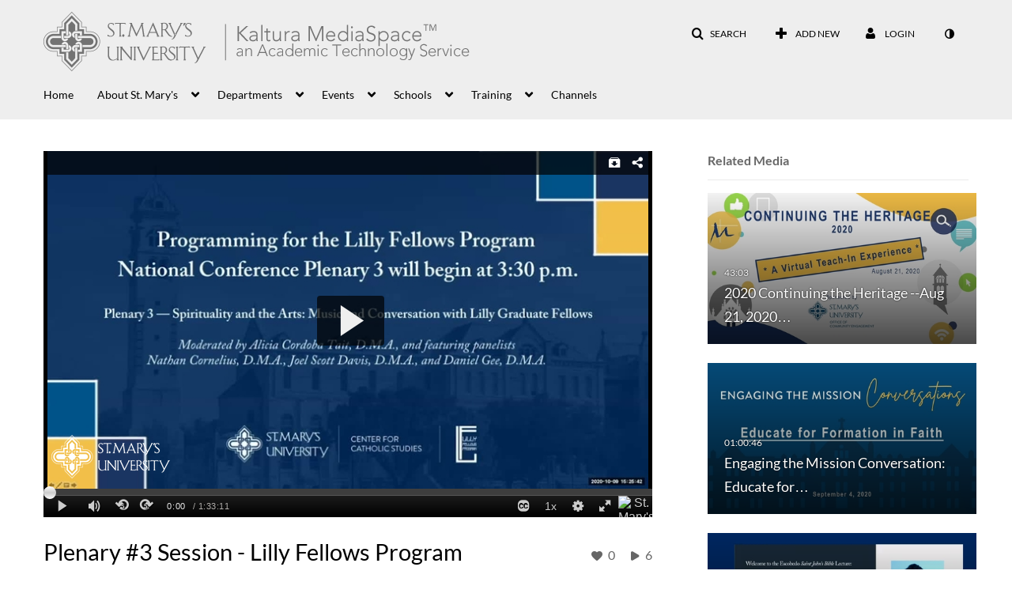

--- FILE ---
content_type: text/html; charset=UTF-8
request_url: https://mediaspace.stmarytx.edu/media/Plenary+3+Session+-+Lilly+Fellows+Program+30th+Annual+National+Conference+Tranquillitas+OrdinisA+Liberal+Arts+Education+and+the+Common+Good+-+Oct.+9%2C+2020/1_1u73q3cs
body_size: 48952
content:
<!DOCTYPE html>

<html lang="en">
<head>
    <link rel="search" type="application/opensearchdescription+xml" href="/osd">

    
            <script  nonce="6335459151196111614">
                window.kalturaGlobalConfig ||= {};
                window.kalturaGlobalConfig.stylesNonce = "8924879027018060955";
            </script>
        
<meta http-equiv='X-UA-Compatible' content='requiresActiveX=true' /><!-- viewhook start modulesHeader -->
<!-- BEGIN FACEBOOK OPEN GRAPH TAGS -->
    <meta property="og:title" content="Plenary #3 Session - Lilly Fellows Program 30th Annual National Conference Tranquillitas Ordinis: Liberal Arts Education and the Common Good - Oct. 9, 2020" />
    <meta property="og:url" content="https://mediaspace.stmarytx.edu/media/Plenary+3+Session+-+Lilly+Fellows+Program+30th+Annual+National+Conference+Tranquillitas+Ordinis%3A+Liberal+Arts+Education+and+the+Common+Good+-+Oct.+9%2C+2020/1_1u73q3cs" />
    <meta property="og:description" content="Lilly Fellows Program 30th Annual National Conference Tranquillitas Ordinis: Liberal Arts Education and the Common Good - Oct. 9, 2020Presented by St. Mary&rsquo;s University, San Antonio, TexasHosted by Alicia Cordoba Tait, DMA, Beirne Director and Professor, Center for Catholic StudiesPlenary 3: Spirituality and the Arts: Music and Conversation with Lilly Graduate FellowsPanelists: Nathan Cornelius, D.M.A. (Cohort 8), Adjunct Faculty, Johns Hopkins University and Towson University; Joel Scott Davis, D.M.A. (Cohort 2), Associate Professor and Director of Music Theory, Composition, and Musicology, Samford University; Daniel Gee, D.M.A. (Cohort 10), Assistant Professor of Music, Westmont College. Moderated by: Alicia Cordoba Tait, D.M.A., Beirne Director of the Center for Catholic Studies&amp;nbsp;and Professor of Music, St. Mary&rsquo;s University.Opening Plenary:&amp;nbsp;&amp;nbsp;https://mediaspace.stmarytx.edu/media/Opening+Plenary+Session+--Lilly+Fellows+Program+30th+Annual+Na...Plenary Session #2:https://mediaspace.stmarytx.edu/media/Plenary+Session+2+--Lilly+Fellows+Program+30th+Annual+National..." />
    <meta property="og:type" content="video" />
    <meta property="og:image" content="http://cdnapi.kaltura.com/p/1873141/sp/187314100/thumbnail/entry_id/1_1u73q3cs/width/400" />
    <meta property="og:image:secure_url" content="https://cdnapisec.kaltura.com/p/1873141/sp/187314100/thumbnail/entry_id/1_1u73q3cs/width/400" />
    <meta property="og:site_name" content="St. Mary's University MediaSpace" />
    <meta property="og:video" content="http://mediaspace.stmarytx.edu/media/Plenary+3+Session+-+Lilly+Fellows+Program+30th+Annual+National+Conference+Tranquillitas+Ordinis%3A+Liberal+Arts+Education+and+the+Common+Good+-+Oct.+9%2C+2020/1_1u73q3cs" />
    <meta property="og:video:secure_url" content="https://mediaspace.stmarytx.edu/media/Plenary+3+Session+-+Lilly+Fellows+Program+30th+Annual+National+Conference+Tranquillitas+Ordinis%3A+Liberal+Arts+Education+and+the+Common+Good+-+Oct.+9%2C+2020/1_1u73q3cs" />
    <meta property="og:video:width" content="450" />
    <meta property="og:video:height" content="300" />
            <meta property="og:video:type" content="video/mp4" />
        <!-- END FACEBOOK OPEN GRAPH TAGS -->


<!-- viewhook end modulesHeader -->
    <script  nonce="6335459151196111614">
        // set webpack public path url to be able to load new react
        window.resourceBasePath = "https://assets.mediaspace.kaltura.com/5.167.14.1020/public/react-new/"
    </script>


<meta name="xsrf-ajax-nonce" content="[base64]" />
<meta http-equiv="Content-Type" content="text/html; charset=utf-8" />
<meta name="viewport" content="width=device-width, initial-scale=1.0" /><title>Plenary #3 Session - Lilly Fellows Program 30th Annual National Conference Tranquillitas Ordinis: Liberal Arts Education and the Common Good - Oct. 9, 2020 - St. Mary's University MediaSpace</title>



<script type="text/javascript"  nonce="6335459151196111614">
    document.addEventListener("kmsButtonClickAnalytics", function (e) {
        // name is mandatory
        if (e.detail.name) {
            var urldata = '&buttonName='+e.detail.name+'&buttonValue='+e.detail.value+'&buttonType='+e.detail.type;

            if (e.detail.ks) {
                                urldata += '&ks='+e.detail.ks;
            }

            if (e.detail.location) {
                urldata += '&buttonInfo='+e.detail.location;
            }
            else if (e.detail.moduleName) { // keep for backward compatibility
                urldata += '&buttonInfo='+e.detail.moduleName;
            }

            if (e.detail.entryId) {
                urldata += '&entryId='+e.detail.entryId;
            }

            if (e.detail.applicationFeature) {
                urldata += '&feature='+e.detail.applicationFeature;
            }

            // use GET params because POST has issues with CORS
            var urlbase = 'https://analytics.kaltura.com/api_v3/index.php?service=analytics&action=trackEvent&eventType=10002&partnerId=1873141&kalturaApplication=1&kalturaApplicationVer=5.167.14&application=MediaSpace&applicationVer=5.167.14&sessionId=7151cttl5f1ff2pfdp35i4vr9c&referrer=https%3A%2F%2Fmediaspace.stmarytx.edu%2Fmedia%2FPlenary%2B3%2BSession%2B-%2BLilly%2BFellows%2BProgram%2B30th%2BAnnual%2BNational%2BConference%2BTranquillitas%2BOrdinisA%2BLiberal%2BArts%2BEducation%2Band%2Bthe%2BCommon%2BGood%2B-%2BOct.%2B9%252C%2B2020%2F1_1u73q3cs';
            navigator.sendBeacon(urlbase + urldata);
        }
    });
</script>

<link href="https://assets.mediaspace.kaltura.com/5.167.14.1020/public/build0/v2ui/asset/font/lato.css" media="screen" rel="stylesheet" type="text/css" /><link href="https://assets.mediaspace.kaltura.com/5.167.14.1020/public/build0/editor/asset/editor.css" media="screen" rel="stylesheet" type="text/css" /><link href="https://assets.mediaspace.kaltura.com/5.167.14.1020/public/build0/bootstrap/css/bootstrap.min.css" media="screen" rel="stylesheet" type="text/css" /><link href="https://assets.mediaspace.kaltura.com/5.167.14.1020/public/build0/bootstrap/css/bootstrap-responsive.min.css" media="screen" rel="stylesheet" type="text/css" /><link href="https://assets.mediaspace.kaltura.com/5.167.14.1020/public/build0/react/vendor.min.css" media="screen" rel="stylesheet" type="text/css" /><link href="https://assets.mediaspace.kaltura.com/5.167.14.1020/public/build0/react/kmsComponents.min.css" media="screen" rel="stylesheet" type="text/css" /><link href="https://assets.mediaspace.kaltura.com/5.167.14.1020/public/build0/css/font/kmsglobalfont.css" media="screen" rel="stylesheet" type="text/css" /><link href="https://assets.mediaspace.kaltura.com/5.167.14.1020/public/build0/css/kms.css" media="screen" rel="stylesheet" type="text/css" /><link href="https://assets.mediaspace.kaltura.com/5.167.14.1020/public/build0/css/kms.base.css" media="screen" rel="stylesheet" type="text/css" /><link href="https://assets.mediaspace.kaltura.com/5.167.14.1020/public/build0/touch-icon-iphone.png" rel="icon" /><link href="https://assets.mediaspace.kaltura.com/5.167.14.1020/public/build0/touch-icon-iphone.png" rel="apple-touch-icon" /><link href="https://assets.mediaspace.kaltura.com/5.167.14.1020/public/build0/favicon.ico" rel="icon" type="png" /><link href="https://assets.mediaspace.kaltura.com/5.167.14.1020/public/build0/bootstrap-wysihtml5/wysiwyg-color.css" media="screen" rel="stylesheet" type="text/css" /><link href="https://assets.mediaspace.kaltura.com/5.167.14.1020/public/build0/css/bootstrap-datepicker.css" media="screen" rel="stylesheet" type="text/css" /><link href="https://assets.mediaspace.kaltura.com/5.167.14.1020/public/build0/css/font/eventplatform-icons/style.css" media="screen" rel="stylesheet" type="text/css" /><link href="https://assets.mediaspace.kaltura.com/5.167.14.1020/public/build0/css-toggle-switch/toggle-switch.css" media="screen" rel="stylesheet" type="text/css" /><link href="https://assets.mediaspace.kaltura.com/5.167.14.1020/public/build0/fontAwesome/font-awesome.css" media="screen" rel="stylesheet" type="text/css" /><link href="https://assets.mediaspace.kaltura.com/5.167.14.1020/public/build0/BootstrapFormHelpers/css/bootstrap-formhelpers.css" media="screen" rel="stylesheet" type="text/css" /><link href="https://assets.mediaspace.kaltura.com/5.167.14.1020/public/build0/select2/select2.css" media="screen" rel="stylesheet" type="text/css" /><link href="https://assets.mediaspace.kaltura.com/5.167.14.1020/public/build0/sidr/kms.sidr.css" media="screen" rel="stylesheet" type="text/css" /><link href="https://assets.mediaspace.kaltura.com/5.167.14.1020/public/build0/shrink/dist/styles/jquery.shrink.css" media="screen" rel="stylesheet" type="text/css" /><link href="https://assets.mediaspace.kaltura.com/5.167.14.1020/public/build0/ddMenu/css/kmsdrilldown.css" media="screen" rel="stylesheet" type="text/css" /><link href="https://assets.mediaspace.kaltura.com/5.167.14.1020/public/build0/css/jquery.checkValidity.css" media="screen" rel="stylesheet" type="text/css" /><link href="https://assets.mediaspace.kaltura.com/5.167.14.1020/public/build0/typeahead.js/typeahead.js-bootstrap.css" media="screen" rel="stylesheet" type="text/css" /><link href="https://assets.mediaspace.kaltura.com/5.167.14.1020/public/build0/timepicker/jquery.timepicker.min.css" media="screen" rel="stylesheet" type="text/css" /><link href="https://assets.mediaspace.kaltura.com/5.167.14.1020/public/build0/bootstrap-colorpicker-2/css/bootstrap-colorpicker.min.css" media="screen" rel="stylesheet" type="text/css" /><link href="https://assets.mediaspace.kaltura.com/5.167.14.1020/public/build0/classroomcapture/asset/classroomcapture.css" media="screen" rel="stylesheet" type="text/css" /><link href="https://assets.mediaspace.kaltura.com/5.167.14.1020/public/build0/channelcategories/asset/styles.css" media="screen" rel="stylesheet" type="text/css" /><link href="https://assets.mediaspace.kaltura.com/5.167.14.1020/public/build0/captions/asset/captions.css" media="screen" rel="stylesheet" type="text/css" /><link href="https://assets.mediaspace.kaltura.com/5.167.14.1020/public/build0/audioentry/asset/audioentry.css" media="screen" rel="stylesheet" type="text/css" /><link href="https://assets.mediaspace.kaltura.com/5.167.14.1020/public/build0/accessibility/asset/accessibility.css" media="screen" rel="stylesheet" type="text/css" /><link href="https://assets.mediaspace.kaltura.com/5.167.14.1020/public/build0/embedplaylist/asset/embedplaylist.css" media="screen" rel="stylesheet" type="text/css" /><link href="https://assets.mediaspace.kaltura.com/5.167.14.1020/public/build0/quiz/asset/quiz.css" media="screen" rel="stylesheet" type="text/css" /><link href="https://assets.mediaspace.kaltura.com/5.167.14.1020/public/build0/imageentry/asset/imageentry.css" media="screen" rel="stylesheet" type="text/css" /><link href="https://assets.mediaspace.kaltura.com/5.167.14.1020/public/build0/kalturacapture/asset/pcstyle.css" media="screen" rel="stylesheet" type="text/css" /><link href="https://assets.mediaspace.kaltura.com/5.167.14.1020/public/build0/kalturacapture/asset/style.css" media="screen" rel="stylesheet" type="text/css" /><link href="https://assets.mediaspace.kaltura.com/5.167.14.1020/public/build0/entrydesign/asset/css/entry-edit-page.css" media="screen" rel="stylesheet" type="text/css" /><link href="https://assets.mediaspace.kaltura.com/5.167.14.1020/public/build0/embed/asset/module_embed.css" media="screen" rel="stylesheet" type="text/css" /><link href="https://assets.mediaspace.kaltura.com/5.167.14.1020/public/build0/related/asset/related.css" media="screen" rel="stylesheet" type="text/css" /><link href="https://assets.mediaspace.kaltura.com/5.167.14.1020/public/build0/raptmedia/asset/raptmedia.css" media="screen" rel="stylesheet" type="text/css" /><link href="https://assets.mediaspace.kaltura.com/5.167.14.1020/public/build0/raptmedia/asset/playlists.css" media="screen" rel="stylesheet" type="text/css" /><link href="https://assets.mediaspace.kaltura.com/5.167.14.1020/public/build0/raptmedia/asset/font.css" media="screen" rel="stylesheet" type="text/css" /><link href="https://assets.mediaspace.kaltura.com/5.167.14.1020/public/build0/scheduling/asset/scheduling.css" media="screen" rel="stylesheet" type="text/css" /><link href="https://assets.mediaspace.kaltura.com/5.167.14.1020/public/build0/scheduling/asset/font.css" media="screen" rel="stylesheet" type="text/css" /><link href="https://assets.mediaspace.kaltura.com/5.167.14.1020/public/build0/v2uicons/asset/icons/style.css" media="screen" rel="stylesheet" type="text/css" /><link href="https://assets.mediaspace.kaltura.com/5.167.14.1020/public/build0/v2ui/asset/css/v2ui.css" media="screen" rel="stylesheet" type="text/css" /><link href="https://assets.mediaspace.kaltura.com/5.167.14.1020/public/build0/v2ui/asset/css/v2uimodules.css" media="screen" rel="stylesheet" type="text/css" /><link href="https://assets.mediaspace.kaltura.com/5.167.14.1020/public/build0/v2ui/asset/icons/style.css" media="screen" rel="stylesheet" type="text/css" /><link href="https://assets.mediaspace.kaltura.com/5.167.14.1020/public/build0/react-new/vendor.css" media="screen" rel="stylesheet" type="text/css" /><script type="text/javascript" nonce="6335459151196111614">
    //<![CDATA[
    if (typeof(LOCALE) == 'object'){
	var locale = [];
    for (var key in locale) {
        LOCALE[key] = locale[key];
    }
}
else {
	LOCALE = [];
}
    //]]>
</script>
<script type="text/javascript" nonce="6335459151196111614">
    //<![CDATA[
    if (typeof(LOCALE) == 'object'){
	var locale = {"Add to playlist":"Add to playlist","Search playlist":"Search playlist","Cancel":"Cancel","Add":"Add","Create new playlist":"Create new playlist","Create playlist title":"Create playlist title","Create":"Create"};
    for (var key in locale) {
        LOCALE[key] = locale[key];
    }
}
else {
	LOCALE = {"Add to playlist":"Add to playlist","Search playlist":"Search playlist","Cancel":"Cancel","Add":"Add","Create new playlist":"Create new playlist","Create playlist title":"Create playlist title","Create":"Create"};
}
    //]]>
</script>
<script type="text/javascript" nonce="6335459151196111614">
    //<![CDATA[
    if (typeof(LOCALE) == 'object'){
	var locale = {"Are you sure you want to remove this media?":"Are you sure you want to remove this media?"};
    for (var key in locale) {
        LOCALE[key] = locale[key];
    }
}
else {
	LOCALE = {"Are you sure you want to remove this media?":"Are you sure you want to remove this media?"};
}
    //]]>
</script>
<script type="text/javascript" nonce="6335459151196111614">
    //<![CDATA[
    if (typeof(LOCALE) == 'object'){
	var locale = {"Watch Later":"Watch Later","Add to %1":"Add to %1","Remove from %1":"Remove from %1","Undo Remove from %1":"Undo Remove from %1","Undo":"Undo","was removed from %1":"was removed from %1","No media in your %1":"No media in your %1","Browse the site to find media and add it to your %1":"Browse the site to find media and add it to your %1","Add to watch list":"Add to watch list","Remove from watch list":"Remove from watch list","Failed to update watch list.":"Failed to update watch list."};
    for (var key in locale) {
        LOCALE[key] = locale[key];
    }
}
else {
	LOCALE = {"Watch Later":"Watch Later","Add to %1":"Add to %1","Remove from %1":"Remove from %1","Undo Remove from %1":"Undo Remove from %1","Undo":"Undo","was removed from %1":"was removed from %1","No media in your %1":"No media in your %1","Browse the site to find media and add it to your %1":"Browse the site to find media and add it to your %1","Add to watch list":"Add to watch list","Remove from watch list":"Remove from watch list","Failed to update watch list.":"Failed to update watch list."};
}
    //]]>
</script>
<script type="text/javascript" nonce="6335459151196111614">
    //<![CDATA[
        var localeCode = "en";
    //]]>
</script>
<script type="text/javascript" nonce="6335459151196111614">
    //<![CDATA[
    if (typeof(LOCALE) == 'object'){
	var locale = {"Service requests":"Service Requests","Existing Requests":"Existing Requests","Order":"Order","Order Captions & Enrichment Services":"Order Captions & Enrichment Services","No requests were found":"No requests were found","Your request has been received. Your video will automatically be updated upon completion.":"Your request has been received. Your video will automatically be updated upon completion.","Service was already requested for this video":"Service was already requested for this video","Oops.. it seems you are not allowed to do that":"Oops.. it seems you are not allowed to do that","The request cannot be fulfilled. Your account credit is depleted. Please contact your administrator":"The request cannot be fulfilled. Your account credit is depleted. Please contact your administrator","Are you sure you want to cancel this request?":"Are you sure you want to cancel this request?","The request is already in progress, therefore cannot be canceled.":"The request is already in progress, therefore cannot be canceled.","No":"No","Yes":"Yes","Cancel Request":"Cancel Request","The captions file should be in %1, SRT type and with an accuracy rate of 99% or higher":"The captions file should be in %1, SRT type and with an accuracy rate of 99% or higher","The captions file uploaded successfully.":"The captions file uploaded successfully.","A captions file is required to perform translation. Please upload a captions file.":"A captions file is required to perform translation. Please upload a captions file.","Choose Captions File:":"Choose Captions File:","Upload Captions File":"Upload Captions File","Select a file":"Select a file","Browse":"Browse","Label":"Label","Live captioning order minimum time before the event starts is %1 minutes. Please make sure to order captions within this timeframe.":"Live captioning order minimum time before the event starts is %1 minutes. Please make sure to order captions within this timeframe.","Are you sure you want to cancel this request? You will still be charged. The refund period has expired":"Are you sure you want to cancel this request? You will still be charged. The refund period has expired","Service was already done for this video. Are you sure you want to resubmit?":"Service was already done for this video. Are you sure you want to resubmit?","One or more of these services was already done for this video, are you sure you want to resubmit?":"One or more of these services was already done for this video, are you sure you want to resubmit?","Resubmit":"Resubmit","Resubmit request":"Resubmit request","Request Date":"Request Date","Service":"Service","Language":"Language","Status":"Status","Abort Task":"Abort Task","Edit Caption":"Edit Caption","Request can not be ordered, there is no credit for ordering. Please contact your administrator":"Request can not be ordered, there is no credit for ordering. Please contact your administrator","%1 items, legend %2 color. Press Enter to see the summary":"%1 items, legend %2 color. Press Enter to see the summary","Summary for %1 requests: %2":"Summary for %1 requests: %2","No data available":"No data available","Unit:":"Unit:","Apply to content published by the following role:":"Apply to content published by the following role:","Add Speaker Identification":"Add Speaker Identification","Instructions & Notes:":"Instructions & Notes:","Submit":"Submit","Service:":"Service:","Source Media Language:":"Source Media Language:","Feature:":"Feature:","Target Translation Language:":"Target Translation Language:","Turnaround Time:":"Turnaround Time:","The selected Turn Around Time can be fulfilled only for media that is up to 15 minutes duration.":"The selected Turn Around Time can be fulfilled only for media that is up to 15 minutes duration.","Choose txt file*":"Choose txt file*","Upload txt":"Upload txt","No files were found":"No files were found","File Name":"File Name","Title":"Title","Uploaded At":"Uploaded At","At the beginning of the event":"At the beginning of the event","15 minutes before the event starts":"15 minutes before the event starts","30 minutes before the event starts":"30 minutes before the event starts","60 minutes before the event starts":"60 minutes before the event starts","At the end of the event":"At the end of the event","15 minutes after the event ends":"15 minutes after the event ends","30 minutes after the event ends":"30 minutes after the event ends","60 minutes after the event ends":"60 minutes after the event ends","Live Captions Start Time:":"Live Captions Start Time:","Live Captions End Time:":"Live Captions End Time:","We recommend to extend the live captions scheduling to avoid disconnections before the event ends":"We recommend to extend the live captions scheduling to avoid disconnections before the event ends","To order live captions, you must first schedule a webcast":"To order live captions, you must first schedule a webcast","Task ID:":"Task ID:","Requester:":"Requester:","Fidelity:":"Fidelity:","Received date:":"Received Date:","Due-date:":"Due-date:","View Ordering Rules":"View Ordering Rules","Create Rule":"Create Rule","Service will be ordered for each media published to this channel in the future.":"Service will be ordered for each media published to this channel in the future.","Create Rule for Ordering":"Create Rule for Ordering","No rules were found":"No rules were found","Your order has been received. Order requests will be generated and automatically approved for each video published to this channel in the future.":"Your order has been received. Order requests will be generated and automatically approved for each video published to this channel in the future.","Are you sure you want to cancel this rule?<br\/>Order requests will not be generated automatically for videos published to this channel in the future.":"Are you sure you want to cancel this rule?<br\/>Order requests will not be generated automatically for videos published to this channel in the future.","A similar rule already exists for this profile.":"A similar rule already exists for this profile.","Services ordering rules for channels":"Services ordering rules for channels","Remaining Credit":"Remaining Credit","Used Credit":"Used Credit","Credit Overages":"Credit Overages","current credit status":"Current Credit Status","Credit expiration date":"Credit Expiration Date","Media ID:":"Media ID:","Duration:":"Duration:","Service Type:":"Service Type:","Source Language:":"Source Language:","Target Language:":"Target Language:","Completed Date:":"Completed Date:","Speaker ID:":"Speaker ID:","aborted":"Aborted","error":"Error","pending":"Pending","pendingModeration":"Pending Approval","pendingEntryReady":"Draft","processing":"Processing","ready":"Completed","rejected":"Rejected","scheduled":"Scheduled","human":"Professional","machine":"Machine","manager":"Manager","moderator (and higher)":"Moderator (and higher)","contributor (and higher)":"Contributor (and higher)","member (and higher)":"Member (and higher)","anyone":"Anyone","captions":"Captions","translation":"Translation","audioDescription":"Audio Description","audio description":"Audio Description","alignment":"Alignment","chaptering":"Chaptering","dubbing":"Dubbing","liveCaption":"Live Captions","live captions":"Live Captions","live translation":"Live Translation","liveTranslation":"Live Translation","ocr":"OCR","videoAnalysis":"OCR","extendedAudioDescription":"Extended Audio Description","extended audio description":"Extended Audio Description","clips":"Clips","quiz":"Quiz","summary":"Summary","sign language":"Sign Language","signLanguage":"Sign Language","ar":"Arabic","cmn":"Mandarin Chinese","de":"German","en":"English","enGb":"English (British)","enUs":"English (American)","enAsl":"English (ASL)","enBsl":"English (BSL)","es":"Spanish","fr":"French","el":"Greek","he":"Hebrew","hi":"Hindi","hu":"Hungarian","it":"Italian","ja":"Japanese","ko":"Korean","nl":"Dutch","pt":"Portuguese","pl":"Polish","ru":"Russian","ro":"Romanian","tr":"Turkish","yue":"Cantonese","zh":"Chinese","th":"Thai","sv":"Swedish","da":"Danish","no":"Norwegian","fi":"Finnish","is":"Icelandic","in":"Indonesian","ptBR":"Portuguese (Brazil)","esXL":"Spanish (Latin America)","ga":"Irish","cy":"Welsh","ur":"Urdu","ta":"Tamil","ml":"Malayalam","zu":"Zulu","vi":"Vietnamese","uk":"Ukrainian","frCa":"French (Canada)","zhTw":"Taiwanese Mandarin","ca":"Catalan","af":"Afrikaans","bg":"Bulgarian","et":"Estonian","lv":"Latvian","lt":"Lithuanian","sk":"Slovak","ba":"Bashkir","eu":"Basque","be":"Belarusian","hr":"Croatian","eo":"Esperanto","fa":"Farsi","gl":"Galician","ia":"Interlingua","ms":"Malay","mr":"Marathi","mn":"Mongolian","sl":"Slovenian","te":"Telugu","ug":"Uighur","enAu":"English (Australian)","az":"Azerbaijani","bn":"Bengali","my":"Burmese","bs":"Bosnian","ka":"Georgian","gu":"Gujarati","jv":"Javanese","kn":"Kannada","kk":"Kazakh","km":"Khmer","lo":"Lao","mk":"Macedonian","ne":"Nepali","faIr":"Persian (Iran)","pa":"Punjabi","sr":"Serbian","si":"Sinhala","skSk":"Slovakian","su":"Sudanese","sw":"Swahili","tl":"Tagalog (Filipino)","uz":"Uzbek","xh":"Xhosa","zhCn":"Simplified Chinese","zhHk":"Traditional Chinese","cs":"Czech","autoDetect":"Auto-Detect","bestEffort":"Best Effort","fortyEightHours":"48 hours","immediate":"Immediate","sixHours":"6 hours","thirtyMinutes":"30 minutes","threeHours":"3 hours","twentyFourHours":"24 hours","twoHours":"2 hours","eightHours":"8 hours","twelveHours":"12 hours","tenDays":"10 days","fourDays":"4 days","fiveDays":"5 days","oneBusinessDay":"1 Business Day","twoBusinessDays":"2 Business Days","threeBusinessDays":"3 Business Days","fourBusinessDays":"4 Business Days","fiveBusinessDays":"5 Business Days","sixBusinessDays":"6 Business Days","sevenBusinessDays":"7 Business Days","Service Requests":"Service Requests","Unit":"Unit","View Channel Rules":"View Channel Rules","Number of Requests":"Number of Requests","Show Details":"Show Details","Hide Details":"Hide Details","Are you sure you want to reject the selected request(s)?":"Are you sure you want to reject the selected request(s)?","Are you sure you want to approve the selected request(s)?":"Are you sure you want to approve the selected request(s)?","Approve Requests":"Approve Requests","Approve":"Approve","Reject":"Reject","Email CSV":"Email CSV","Your requests cannot be approved since your account lacks credit for ordering. Please re-select requests to approve.":"Your requests cannot be approved since your account lacks credit for ordering. Please re-select requests to approve.","Last 30 Days":"Last 30 Days","Last 90 Days":"Last 90 Days","Last Year":"Last Year","Reject Requests":"Reject Requests","From":"From","To":"To","Start Time:":"Start Time:","End Time:":"End Time:","Media Name":"Media Name","TAT":"TAT","Feature":"Feature","Cost":"Cost","%1 row":"%1 row","Expand":"Expand","dashboard requests":"dashboard requests","not sortable":"not sortable","sortable":"sortable","Filter request by days, currently selected":"Filter request by days, currently selected","after pressing enter or space, press tab to access filters":"after pressing enter, press tab to access filters","sorted in ascending order":"sorted in ascending order","sorted in descending order":"sorted in descending order","Service was already requested for some of the selected media":"Service was already requested for some of the selected media","Some requests cannot be fulfilled. Your account credit is depleted. Please contact your administrator":"Some requests cannot be fulfilled. Your account credit is depleted. Please contact your administrator","Order Captions & Enrichment Services - %1 Selected Media":"Order Captions & Enrichment Services - %1 Selected Media","Completed":"Completed","Pending, Processing & Draft":"Pending, Processing & Draft","Processing":"Processing","Rejected":"Rejected","Other":"Other","blue":"blue","grey":"grey","yellow":"yellow","red":"red","dark grey":"dark grey","Filter request by days, currently selected %1":"Filter request by days, currently selected %1","To expand details, press Enter":"To expand details, press Enter","To collapse details, press Enter":"To collapse details, press Enter"};
    for (var key in locale) {
        LOCALE[key] = locale[key];
    }
}
else {
	LOCALE = {"Service requests":"Service Requests","Existing Requests":"Existing Requests","Order":"Order","Order Captions & Enrichment Services":"Order Captions & Enrichment Services","No requests were found":"No requests were found","Your request has been received. Your video will automatically be updated upon completion.":"Your request has been received. Your video will automatically be updated upon completion.","Service was already requested for this video":"Service was already requested for this video","Oops.. it seems you are not allowed to do that":"Oops.. it seems you are not allowed to do that","The request cannot be fulfilled. Your account credit is depleted. Please contact your administrator":"The request cannot be fulfilled. Your account credit is depleted. Please contact your administrator","Are you sure you want to cancel this request?":"Are you sure you want to cancel this request?","The request is already in progress, therefore cannot be canceled.":"The request is already in progress, therefore cannot be canceled.","No":"No","Yes":"Yes","Cancel Request":"Cancel Request","The captions file should be in %1, SRT type and with an accuracy rate of 99% or higher":"The captions file should be in %1, SRT type and with an accuracy rate of 99% or higher","The captions file uploaded successfully.":"The captions file uploaded successfully.","A captions file is required to perform translation. Please upload a captions file.":"A captions file is required to perform translation. Please upload a captions file.","Choose Captions File:":"Choose Captions File:","Upload Captions File":"Upload Captions File","Select a file":"Select a file","Browse":"Browse","Label":"Label","Live captioning order minimum time before the event starts is %1 minutes. Please make sure to order captions within this timeframe.":"Live captioning order minimum time before the event starts is %1 minutes. Please make sure to order captions within this timeframe.","Are you sure you want to cancel this request? You will still be charged. The refund period has expired":"Are you sure you want to cancel this request? You will still be charged. The refund period has expired","Service was already done for this video. Are you sure you want to resubmit?":"Service was already done for this video. Are you sure you want to resubmit?","One or more of these services was already done for this video, are you sure you want to resubmit?":"One or more of these services was already done for this video, are you sure you want to resubmit?","Resubmit":"Resubmit","Resubmit request":"Resubmit request","Request Date":"Request Date","Service":"Service","Language":"Language","Status":"Status","Abort Task":"Abort Task","Edit Caption":"Edit Caption","Request can not be ordered, there is no credit for ordering. Please contact your administrator":"Request can not be ordered, there is no credit for ordering. Please contact your administrator","%1 items, legend %2 color. Press Enter to see the summary":"%1 items, legend %2 color. Press Enter to see the summary","Summary for %1 requests: %2":"Summary for %1 requests: %2","No data available":"No data available","Unit:":"Unit:","Apply to content published by the following role:":"Apply to content published by the following role:","Add Speaker Identification":"Add Speaker Identification","Instructions & Notes:":"Instructions & Notes:","Submit":"Submit","Service:":"Service:","Source Media Language:":"Source Media Language:","Feature:":"Feature:","Target Translation Language:":"Target Translation Language:","Turnaround Time:":"Turnaround Time:","The selected Turn Around Time can be fulfilled only for media that is up to 15 minutes duration.":"The selected Turn Around Time can be fulfilled only for media that is up to 15 minutes duration.","Choose txt file*":"Choose txt file*","Upload txt":"Upload txt","No files were found":"No files were found","File Name":"File Name","Title":"Title","Uploaded At":"Uploaded At","At the beginning of the event":"At the beginning of the event","15 minutes before the event starts":"15 minutes before the event starts","30 minutes before the event starts":"30 minutes before the event starts","60 minutes before the event starts":"60 minutes before the event starts","At the end of the event":"At the end of the event","15 minutes after the event ends":"15 minutes after the event ends","30 minutes after the event ends":"30 minutes after the event ends","60 minutes after the event ends":"60 minutes after the event ends","Live Captions Start Time:":"Live Captions Start Time:","Live Captions End Time:":"Live Captions End Time:","We recommend to extend the live captions scheduling to avoid disconnections before the event ends":"We recommend to extend the live captions scheduling to avoid disconnections before the event ends","To order live captions, you must first schedule a webcast":"To order live captions, you must first schedule a webcast","Task ID:":"Task ID:","Requester:":"Requester:","Fidelity:":"Fidelity:","Received date:":"Received Date:","Due-date:":"Due-date:","View Ordering Rules":"View Ordering Rules","Create Rule":"Create Rule","Service will be ordered for each media published to this channel in the future.":"Service will be ordered for each media published to this channel in the future.","Create Rule for Ordering":"Create Rule for Ordering","No rules were found":"No rules were found","Your order has been received. Order requests will be generated and automatically approved for each video published to this channel in the future.":"Your order has been received. Order requests will be generated and automatically approved for each video published to this channel in the future.","Are you sure you want to cancel this rule?<br\/>Order requests will not be generated automatically for videos published to this channel in the future.":"Are you sure you want to cancel this rule?<br\/>Order requests will not be generated automatically for videos published to this channel in the future.","A similar rule already exists for this profile.":"A similar rule already exists for this profile.","Services ordering rules for channels":"Services ordering rules for channels","Remaining Credit":"Remaining Credit","Used Credit":"Used Credit","Credit Overages":"Credit Overages","current credit status":"Current Credit Status","Credit expiration date":"Credit Expiration Date","Media ID:":"Media ID:","Duration:":"Duration:","Service Type:":"Service Type:","Source Language:":"Source Language:","Target Language:":"Target Language:","Completed Date:":"Completed Date:","Speaker ID:":"Speaker ID:","aborted":"Aborted","error":"Error","pending":"Pending","pendingModeration":"Pending Approval","pendingEntryReady":"Draft","processing":"Processing","ready":"Completed","rejected":"Rejected","scheduled":"Scheduled","human":"Professional","machine":"Machine","manager":"Manager","moderator (and higher)":"Moderator (and higher)","contributor (and higher)":"Contributor (and higher)","member (and higher)":"Member (and higher)","anyone":"Anyone","captions":"Captions","translation":"Translation","audioDescription":"Audio Description","audio description":"Audio Description","alignment":"Alignment","chaptering":"Chaptering","dubbing":"Dubbing","liveCaption":"Live Captions","live captions":"Live Captions","live translation":"Live Translation","liveTranslation":"Live Translation","ocr":"OCR","videoAnalysis":"OCR","extendedAudioDescription":"Extended Audio Description","extended audio description":"Extended Audio Description","clips":"Clips","quiz":"Quiz","summary":"Summary","sign language":"Sign Language","signLanguage":"Sign Language","ar":"Arabic","cmn":"Mandarin Chinese","de":"German","en":"English","enGb":"English (British)","enUs":"English (American)","enAsl":"English (ASL)","enBsl":"English (BSL)","es":"Spanish","fr":"French","el":"Greek","he":"Hebrew","hi":"Hindi","hu":"Hungarian","it":"Italian","ja":"Japanese","ko":"Korean","nl":"Dutch","pt":"Portuguese","pl":"Polish","ru":"Russian","ro":"Romanian","tr":"Turkish","yue":"Cantonese","zh":"Chinese","th":"Thai","sv":"Swedish","da":"Danish","no":"Norwegian","fi":"Finnish","is":"Icelandic","in":"Indonesian","ptBR":"Portuguese (Brazil)","esXL":"Spanish (Latin America)","ga":"Irish","cy":"Welsh","ur":"Urdu","ta":"Tamil","ml":"Malayalam","zu":"Zulu","vi":"Vietnamese","uk":"Ukrainian","frCa":"French (Canada)","zhTw":"Taiwanese Mandarin","ca":"Catalan","af":"Afrikaans","bg":"Bulgarian","et":"Estonian","lv":"Latvian","lt":"Lithuanian","sk":"Slovak","ba":"Bashkir","eu":"Basque","be":"Belarusian","hr":"Croatian","eo":"Esperanto","fa":"Farsi","gl":"Galician","ia":"Interlingua","ms":"Malay","mr":"Marathi","mn":"Mongolian","sl":"Slovenian","te":"Telugu","ug":"Uighur","enAu":"English (Australian)","az":"Azerbaijani","bn":"Bengali","my":"Burmese","bs":"Bosnian","ka":"Georgian","gu":"Gujarati","jv":"Javanese","kn":"Kannada","kk":"Kazakh","km":"Khmer","lo":"Lao","mk":"Macedonian","ne":"Nepali","faIr":"Persian (Iran)","pa":"Punjabi","sr":"Serbian","si":"Sinhala","skSk":"Slovakian","su":"Sudanese","sw":"Swahili","tl":"Tagalog (Filipino)","uz":"Uzbek","xh":"Xhosa","zhCn":"Simplified Chinese","zhHk":"Traditional Chinese","cs":"Czech","autoDetect":"Auto-Detect","bestEffort":"Best Effort","fortyEightHours":"48 hours","immediate":"Immediate","sixHours":"6 hours","thirtyMinutes":"30 minutes","threeHours":"3 hours","twentyFourHours":"24 hours","twoHours":"2 hours","eightHours":"8 hours","twelveHours":"12 hours","tenDays":"10 days","fourDays":"4 days","fiveDays":"5 days","oneBusinessDay":"1 Business Day","twoBusinessDays":"2 Business Days","threeBusinessDays":"3 Business Days","fourBusinessDays":"4 Business Days","fiveBusinessDays":"5 Business Days","sixBusinessDays":"6 Business Days","sevenBusinessDays":"7 Business Days","Service Requests":"Service Requests","Unit":"Unit","View Channel Rules":"View Channel Rules","Number of Requests":"Number of Requests","Show Details":"Show Details","Hide Details":"Hide Details","Are you sure you want to reject the selected request(s)?":"Are you sure you want to reject the selected request(s)?","Are you sure you want to approve the selected request(s)?":"Are you sure you want to approve the selected request(s)?","Approve Requests":"Approve Requests","Approve":"Approve","Reject":"Reject","Email CSV":"Email CSV","Your requests cannot be approved since your account lacks credit for ordering. Please re-select requests to approve.":"Your requests cannot be approved since your account lacks credit for ordering. Please re-select requests to approve.","Last 30 Days":"Last 30 Days","Last 90 Days":"Last 90 Days","Last Year":"Last Year","Reject Requests":"Reject Requests","From":"From","To":"To","Start Time:":"Start Time:","End Time:":"End Time:","Media Name":"Media Name","TAT":"TAT","Feature":"Feature","Cost":"Cost","%1 row":"%1 row","Expand":"Expand","dashboard requests":"dashboard requests","not sortable":"not sortable","sortable":"sortable","Filter request by days, currently selected":"Filter request by days, currently selected","after pressing enter or space, press tab to access filters":"after pressing enter, press tab to access filters","sorted in ascending order":"sorted in ascending order","sorted in descending order":"sorted in descending order","Service was already requested for some of the selected media":"Service was already requested for some of the selected media","Some requests cannot be fulfilled. Your account credit is depleted. Please contact your administrator":"Some requests cannot be fulfilled. Your account credit is depleted. Please contact your administrator","Order Captions & Enrichment Services - %1 Selected Media":"Order Captions & Enrichment Services - %1 Selected Media","Completed":"Completed","Pending, Processing & Draft":"Pending, Processing & Draft","Processing":"Processing","Rejected":"Rejected","Other":"Other","blue":"blue","grey":"grey","yellow":"yellow","red":"red","dark grey":"dark grey","Filter request by days, currently selected %1":"Filter request by days, currently selected %1","To expand details, press Enter":"To expand details, press Enter","To collapse details, press Enter":"To collapse details, press Enter"};
}
    //]]>
</script>
<script type="text/javascript" nonce="6335459151196111614">
    //<![CDATA[
    if (typeof(LOCALE) == 'object'){
	var locale = {"Kaltura Player":"Kaltura Player","Embed code":"Embed code","Choose player":"Choose player","Max embed size":"Max embed size","oEmbed link":"oEmbed link","Seems like the site administrator did not setup players. Please contact your administrator to add v7 players for the embed options.":"Seems like the site administrator did not setup players. Please contact your administrator to add v7 players for the embed options.","Got It!":"Got It!","Link copied to clipboard.":"Link copied to clipboard.","Copy embed":"Copy embed","Share to Facebook":"Share to Facebook","Share to X":"Share to X","Share to LinkedIn":"Share to LinkedIn","Share to Line":"Share to Line","Share to Pinterest":"Share to Pinterest","Share with email":"Share with email","Embed":"Embed","oEmbed":"oEmbed","Link to media page":"Link to media page","Share":"Share","Start video at":"Start video at"};
    for (var key in locale) {
        LOCALE[key] = locale[key];
    }
}
else {
	LOCALE = {"Kaltura Player":"Kaltura Player","Embed code":"Embed code","Choose player":"Choose player","Max embed size":"Max embed size","oEmbed link":"oEmbed link","Seems like the site administrator did not setup players. Please contact your administrator to add v7 players for the embed options.":"Seems like the site administrator did not setup players. Please contact your administrator to add v7 players for the embed options.","Got It!":"Got It!","Link copied to clipboard.":"Link copied to clipboard.","Copy embed":"Copy embed","Share to Facebook":"Share to Facebook","Share to X":"Share to X","Share to LinkedIn":"Share to LinkedIn","Share to Line":"Share to Line","Share to Pinterest":"Share to Pinterest","Share with email":"Share with email","Embed":"Embed","oEmbed":"oEmbed","Link to media page":"Link to media page","Share":"Share","Start video at":"Start video at"};
}
    //]]>
</script>
<script type="text/javascript" nonce="6335459151196111614">
    //<![CDATA[
    if (typeof(LOCALE) == 'object'){
	var locale = {"Additional items":"Additional items","Back to %1":"Back to %1","Close side bar":"Close side bar","Connect with us on LinkedIn":"Connect with us on LinkedIn","Create":"Create","Follow us on Facebook":"Follow us on Facebook","Follow us on Instagram":"Follow us on Instagram","Follow us on Slack":"Follow us on Slack","Follow us on X":"Follow us on X","Follow us on line":"Follow us on line","Follow us on tiktok":"Follow us on tiktok","High Contrast Switch is %1":"High Contrast Switch is %1","Login to create new media":"Login to create new media","Off":"Off","On":"On","Open side bar":"Open side bar","Open sub menu %1":"Open sub menu %1","Search":"Search","Search all media":"Search all media","Search for site content":"Search for site content","Select Language":"Select Language","Show More":"Show More","Skip to main content":"Skip to main content","Subscribe to our YouTube Channel":"Subscribe to our YouTube Channel","The bulk operation for %1 %2 has been completed":"The bulk operation for %1 %2 has been completed","Watch us on Twitch":"Watch us on Twitch","user menu":"user menu"};
    for (var key in locale) {
        LOCALE[key] = locale[key];
    }
}
else {
	LOCALE = {"Additional items":"Additional items","Back to %1":"Back to %1","Close side bar":"Close side bar","Connect with us on LinkedIn":"Connect with us on LinkedIn","Create":"Create","Follow us on Facebook":"Follow us on Facebook","Follow us on Instagram":"Follow us on Instagram","Follow us on Slack":"Follow us on Slack","Follow us on X":"Follow us on X","Follow us on line":"Follow us on line","Follow us on tiktok":"Follow us on tiktok","High Contrast Switch is %1":"High Contrast Switch is %1","Login to create new media":"Login to create new media","Off":"Off","On":"On","Open side bar":"Open side bar","Open sub menu %1":"Open sub menu %1","Search":"Search","Search all media":"Search all media","Search for site content":"Search for site content","Select Language":"Select Language","Show More":"Show More","Skip to main content":"Skip to main content","Subscribe to our YouTube Channel":"Subscribe to our YouTube Channel","The bulk operation for %1 %2 has been completed":"The bulk operation for %1 %2 has been completed","Watch us on Twitch":"Watch us on Twitch","user menu":"user menu"};
}
    //]]>
</script>
<script type="text/javascript" nonce="6335459151196111614">
    //<![CDATA[
    if (typeof(LOCALE) == 'object'){
	var locale = {"Processing":"Processing","Show more":"Show more"};
    for (var key in locale) {
        LOCALE[key] = locale[key];
    }
}
else {
	LOCALE = {"Processing":"Processing","Show more":"Show more"};
}
    //]]>
</script>
<script type="text/javascript" nonce="6335459151196111614">
    //<![CDATA[
    if (typeof(LOCALE) == 'object'){
	var locale = {"Close engagement panel":"Close engagement panel","Collapse menu":"Collapse menu","Expand menu":"Expand menu","Open engagement panel":"Open engagement panel"};
    for (var key in locale) {
        LOCALE[key] = locale[key];
    }
}
else {
	LOCALE = {"Close engagement panel":"Close engagement panel","Collapse menu":"Collapse menu","Expand menu":"Expand menu","Open engagement panel":"Open engagement panel"};
}
    //]]>
</script>
<script type="text/javascript" nonce="6335459151196111614">
    //<![CDATA[
    if (typeof(LOCALE) == 'object'){
	var locale = {"%1 menuitem %2 %3":"%1 menuitem %2 %3"};
    for (var key in locale) {
        LOCALE[key] = locale[key];
    }
}
else {
	LOCALE = {"%1 menuitem %2 %3":"%1 menuitem %2 %3"};
}
    //]]>
</script>
<script type="text/javascript" nonce="6335459151196111614">
    //<![CDATA[
    if (typeof(LOCALE) == 'object'){
	var locale = {"Always open":"Always open","Cancel":"Cancel","Create":"Create","Create a Room":"Create a Room","Failed to create room":"Failed to create room","Name":"Name","Room availability":"Room availability","Room mode":"Room mode","Specific time frame":"Specific time frame","Your room mode":"Your room mode"};
    for (var key in locale) {
        LOCALE[key] = locale[key];
    }
}
else {
	LOCALE = {"Always open":"Always open","Cancel":"Cancel","Create":"Create","Create a Room":"Create a Room","Failed to create room":"Failed to create room","Name":"Name","Room availability":"Room availability","Room mode":"Room mode","Specific time frame":"Specific time frame","Your room mode":"Your room mode"};
}
    //]]>
</script>
<script type="text/javascript" nonce="6335459151196111614">
    //<![CDATA[
    if (typeof(LOCALE) == 'object'){
	var locale = {"%1 hour":"%1 hour","%1 hours":"%1 hours","%1 minute":"%1 minute","%1 minutes":"%1 minutes","%1 second":"%1 second","%1 seconds":"%1 seconds","Co-Editor":"Co-Editor","Co-Publisher":"Co-Publisher","Co-Viewer":"Co-Viewer","Collaborator":"Collaborator","Group Co-Editor":"Group Co-Editor","Group Co-Publisher":"Group Co-Publisher","Group Co-Viewer":"Group Co-Viewer","Group Owner":"Group Owner","Owner":"Owner","This field is required":"This field is required"};
    for (var key in locale) {
        LOCALE[key] = locale[key];
    }
}
else {
	LOCALE = {"%1 hour":"%1 hour","%1 hours":"%1 hours","%1 minute":"%1 minute","%1 minutes":"%1 minutes","%1 second":"%1 second","%1 seconds":"%1 seconds","Co-Editor":"Co-Editor","Co-Publisher":"Co-Publisher","Co-Viewer":"Co-Viewer","Collaborator":"Collaborator","Group Co-Editor":"Group Co-Editor","Group Co-Publisher":"Group Co-Publisher","Group Co-Viewer":"Group Co-Viewer","Group Owner":"Group Owner","Owner":"Owner","This field is required":"This field is required"};
}
    //]]>
</script>
<script type="text/javascript" nonce="6335459151196111614">
    //<![CDATA[
    if (typeof(LOCALE) == 'object'){
	var locale = {"%1 date":"%1 date","%1 for %2 playlist":"%1 for %2 playlist","%1 is required":"%1 is required","%1 time":"%1 time","A-Z":"A-Z","Add":"Add","All characters are allowed":"All characters are allowed","Bold":"Bold","Can't contain first name or last name":"Can't contain first name or last name","Cancel":"Cancel","Clear Search":"Clear Search","Copy":"Copy","Creation Date":"Creation Date","End time":"End time","End time must be later than start time":"End time must be later than start time","Filters":"Filters","Insert Image":"Insert Image","Insert Link":"Insert Link","Italic":"Italic","LIVE":"LIVE","Live":"Live","Media Count":"Media Count","Members Count":"Members Count","Name":"Name","Name cannot exceed 255 characters":"Name cannot exceed 255 characters","No Matching results found":"No Matching results found","OK":"OK","Off":"Off","On":"On","Ordered List":"Ordered List","Password strength: ":"Password strength: ","Please enter a valid password":"Please enter a valid password","Privacy":"Privacy","Scan this QR code with your authentication app. You can download an authentication app for both platforms:":"Scan this QR code with your authentication app. You can download an authentication app for both platforms:","Scheduled":"Scheduled","Searching...":"Searching...","Show Less":"Show Less","Show More":"Show More","Sort By":"Sort By","Start time":"Start time","This field is required":"This field is required","This site is protected by reCAPTCHA and the Google %1 Privacy Policy %2 and %3 Terms of Service %4 apply":"This site is protected by reCAPTCHA and the Google %1 Privacy Policy %2 and %3 Terms of Service %4 apply","Time gap between start and end time cannot be larger than 24 hours":"Time gap between start and end time cannot be larger than 24 hours","Time zone":"Time zone","Top %1":"Top %1","Type something":"Type something","Underline":"Underline","Unordered List":"Unordered List","Update Date":"Update Date","Z-A":"Z-A","close":"close","condition met":"condition met","condition not met":"condition not met","current progress: %1%":"current progress: %1%","link to app store":"link to app store","link to google play":"link to google play","medium":"medium","more":"more","next slide arrow":"next slide arrow","previous slide arrow":"previous slide arrow","remove":"remove","show actions":"show actions","strong":"strong","thumbnail for %1":"thumbnail for %1","watch %1":"watch %1","watch %1, duration: %2":"watch %1, duration: %2","weak":"weak"};
    for (var key in locale) {
        LOCALE[key] = locale[key];
    }
}
else {
	LOCALE = {"%1 date":"%1 date","%1 for %2 playlist":"%1 for %2 playlist","%1 is required":"%1 is required","%1 time":"%1 time","A-Z":"A-Z","Add":"Add","All characters are allowed":"All characters are allowed","Bold":"Bold","Can't contain first name or last name":"Can't contain first name or last name","Cancel":"Cancel","Clear Search":"Clear Search","Copy":"Copy","Creation Date":"Creation Date","End time":"End time","End time must be later than start time":"End time must be later than start time","Filters":"Filters","Insert Image":"Insert Image","Insert Link":"Insert Link","Italic":"Italic","LIVE":"LIVE","Live":"Live","Media Count":"Media Count","Members Count":"Members Count","Name":"Name","Name cannot exceed 255 characters":"Name cannot exceed 255 characters","No Matching results found":"No Matching results found","OK":"OK","Off":"Off","On":"On","Ordered List":"Ordered List","Password strength: ":"Password strength: ","Please enter a valid password":"Please enter a valid password","Privacy":"Privacy","Scan this QR code with your authentication app. You can download an authentication app for both platforms:":"Scan this QR code with your authentication app. You can download an authentication app for both platforms:","Scheduled":"Scheduled","Searching...":"Searching...","Show Less":"Show Less","Show More":"Show More","Sort By":"Sort By","Start time":"Start time","This field is required":"This field is required","This site is protected by reCAPTCHA and the Google %1 Privacy Policy %2 and %3 Terms of Service %4 apply":"This site is protected by reCAPTCHA and the Google %1 Privacy Policy %2 and %3 Terms of Service %4 apply","Time gap between start and end time cannot be larger than 24 hours":"Time gap between start and end time cannot be larger than 24 hours","Time zone":"Time zone","Top %1":"Top %1","Type something":"Type something","Underline":"Underline","Unordered List":"Unordered List","Update Date":"Update Date","Z-A":"Z-A","close":"close","condition met":"condition met","condition not met":"condition not met","current progress: %1%":"current progress: %1%","link to app store":"link to app store","link to google play":"link to google play","medium":"medium","more":"more","next slide arrow":"next slide arrow","previous slide arrow":"previous slide arrow","remove":"remove","show actions":"show actions","strong":"strong","thumbnail for %1":"thumbnail for %1","watch %1":"watch %1","watch %1, duration: %2":"watch %1, duration: %2","weak":"weak"};
}
    //]]>
</script>
<script type="text/javascript" nonce="6335459151196111614">
    //<![CDATA[
    if (typeof(LOCALE) == 'object'){
	var locale = {"Allow seeking to previous parts of the live stream. The DVR window is 24 hours by default.":"Allow seeking to previous parts of the live stream. The DVR window is 24 hours by default.","Cancel":"Cancel","Choose type":"Choose type","Create":"Create","Create a Live Studio":"Create a Live Studio","Create town hall":"Create town hall","Enable DVR":"Enable DVR","Event Recording":"Event Recording","Failed to create town hall":"Failed to create town hall","Name":"Name","Session type":"Session type"};
    for (var key in locale) {
        LOCALE[key] = locale[key];
    }
}
else {
	LOCALE = {"Allow seeking to previous parts of the live stream. The DVR window is 24 hours by default.":"Allow seeking to previous parts of the live stream. The DVR window is 24 hours by default.","Cancel":"Cancel","Choose type":"Choose type","Create":"Create","Create a Live Studio":"Create a Live Studio","Create town hall":"Create town hall","Enable DVR":"Enable DVR","Event Recording":"Event Recording","Failed to create town hall":"Failed to create town hall","Name":"Name","Session type":"Session type"};
}
    //]]>
</script>
<script type="text/javascript" nonce="6335459151196111614">
    //<![CDATA[
    if (typeof(LOCALE) == 'object'){
	var locale = {"Cancel":"Cancel","Create":"Create","Description":"Description","Failed to create channel":"Failed to create channel","Failed to create gallery":"Failed to create gallery","Name":"Name","The name you entered exceeds the character limit (60 characters)":"The name you entered exceeds the character limit (60 characters)"};
    for (var key in locale) {
        LOCALE[key] = locale[key];
    }
}
else {
	LOCALE = {"Cancel":"Cancel","Create":"Create","Description":"Description","Failed to create channel":"Failed to create channel","Failed to create gallery":"Failed to create gallery","Name":"Name","The name you entered exceeds the character limit (60 characters)":"The name you entered exceeds the character limit (60 characters)"};
}
    //]]>
</script>
<script type="text/javascript" nonce="6335459151196111614">
    //<![CDATA[
    if (typeof(LOCALE) == 'object'){
	var locale = {"Cancel":"Cancel","Create":"Create","Create channel playlist":"Create channel playlist","Create playlist":"Create playlist","Description":"Description","Failed to create playlist":"Failed to create playlist","Name":"Name"};
    for (var key in locale) {
        LOCALE[key] = locale[key];
    }
}
else {
	LOCALE = {"Cancel":"Cancel","Create":"Create","Create channel playlist":"Create channel playlist","Create playlist":"Create playlist","Description":"Description","Failed to create playlist":"Failed to create playlist","Name":"Name"};
}
    //]]>
</script>
<script type="text/javascript" nonce="6335459151196111614">
    //<![CDATA[
    if (typeof(LOCALE) == 'object'){
	var locale = {"Back":"Back","Cancel":"Cancel","Close":"Close","Close youtube entry edit form":"Close youtube entry edit form","Failed to load video data":"Failed to load video data","Failed to update information":"Failed to update information","Import from YouTube":"Import from YouTube","Importing of the youtube entry failed":"Importing of the youtube entry failed","No description available":"No description available","Only public videos are supported":"Only public videos are supported","Save & Close":"Save & Close","URL is not valid":"URL is not valid","YouTube Video":"YouTube Video","YouTube Video %1":"YouTube Video %1","Your information has been successfully updated.":"Your information has been successfully updated."};
    for (var key in locale) {
        LOCALE[key] = locale[key];
    }
}
else {
	LOCALE = {"Back":"Back","Cancel":"Cancel","Close":"Close","Close youtube entry edit form":"Close youtube entry edit form","Failed to load video data":"Failed to load video data","Failed to update information":"Failed to update information","Import from YouTube":"Import from YouTube","Importing of the youtube entry failed":"Importing of the youtube entry failed","No description available":"No description available","Only public videos are supported":"Only public videos are supported","Save & Close":"Save & Close","URL is not valid":"URL is not valid","YouTube Video":"YouTube Video","YouTube Video %1":"YouTube Video %1","Your information has been successfully updated.":"Your information has been successfully updated."};
}
    //]]>
</script>
<script type="text/javascript" nonce="6335459151196111614">
    //<![CDATA[
    if (typeof(LOCALE) == 'object'){
	var locale = {"%1 is a required field":"%1 is a required field","Cancel":"Cancel","Changes aren't saved. Are you sure you want to leave without saving them?":"Changes aren't saved. Are you sure you want to leave without saving them?","Leave":"Leave","Required for publish":"Required for publish","Save":"Save","Save Changes":"Save Changes","Unsaved Changes":"Unsaved Changes"};
    for (var key in locale) {
        LOCALE[key] = locale[key];
    }
}
else {
	LOCALE = {"%1 is a required field":"%1 is a required field","Cancel":"Cancel","Changes aren't saved. Are you sure you want to leave without saving them?":"Changes aren't saved. Are you sure you want to leave without saving them?","Leave":"Leave","Required for publish":"Required for publish","Save":"Save","Save Changes":"Save Changes","Unsaved Changes":"Unsaved Changes"};
}
    //]]>
</script>
<script type="text/javascript" nonce="6335459151196111614">
    //<![CDATA[
    if (typeof(LOCALE) == 'object'){
	var locale = {"All Media":"All Media","All common video, audio and image formats in all resolutions are accepted.":"All common video, audio and image formats in all resolutions are accepted.","An unexpected error occurred while trying to cancel uploads":"An unexpected error occurred while trying to cancel uploads","Are you sure you want to cancel %1 uploads?<br\/>This action cannot be undone.":"Are you sure you want to cancel %1 uploads?<br\/>This action cannot be undone.","Are you sure you want to cancel this upload?<br\/>This action cannot be undone.":"Are you sure you want to cancel this upload?<br\/>This action cannot be undone.","Back":"Back","Cancel":"Cancel","Cancel All":"Cancel All","Cancel All Uploads":"Cancel All Uploads","Cancel Upload":"Cancel Upload","Cancel upload for entry %1":"Cancel upload for entry %1","Canceled":"Canceled","Drag and drop a file to upload":"Drag and drop a file to upload","Drag and drop files to upload":"Drag and drop files to upload","Edit":"Edit","Edit All":"Edit All","Edit details for entry %1":"Edit details for entry %1","Error processing media: %1":"Error processing media: %1","Failed to update information":"Failed to update information","In Queue":"In Queue","Media Page":"Media Page","My Media":"My Media","Open Media page for entry %1":"Open Media page for entry %1","Processing":"Processing","Processing Failed":"Processing Failed","Ready":"Ready","Remove":"Remove","Remove entry %1 upload":"Remove entry %1 upload","Select a file":"Select a file","Select files":"Select files","Set Privacy To All":"Set Privacy To All","Unsupported file type: %1":"Unsupported file type: %1","Update All":"Update All","Upload Failed":"Upload Failed","Upload Media":"Upload Media","Upload failed for: %1":"Upload failed for: %1","Uploading %1 %":"Uploading %1 %","You're still uploading! Are you sure you want to leave this page?":"You're still uploading! Are you sure you want to leave this page?","Your information has been successfully updated.":"Your information has been successfully updated.","in queue":"in queue","ready":"ready","untitled":"untitled"};
    for (var key in locale) {
        LOCALE[key] = locale[key];
    }
}
else {
	LOCALE = {"All Media":"All Media","All common video, audio and image formats in all resolutions are accepted.":"All common video, audio and image formats in all resolutions are accepted.","An unexpected error occurred while trying to cancel uploads":"An unexpected error occurred while trying to cancel uploads","Are you sure you want to cancel %1 uploads?<br\/>This action cannot be undone.":"Are you sure you want to cancel %1 uploads?<br\/>This action cannot be undone.","Are you sure you want to cancel this upload?<br\/>This action cannot be undone.":"Are you sure you want to cancel this upload?<br\/>This action cannot be undone.","Back":"Back","Cancel":"Cancel","Cancel All":"Cancel All","Cancel All Uploads":"Cancel All Uploads","Cancel Upload":"Cancel Upload","Cancel upload for entry %1":"Cancel upload for entry %1","Canceled":"Canceled","Drag and drop a file to upload":"Drag and drop a file to upload","Drag and drop files to upload":"Drag and drop files to upload","Edit":"Edit","Edit All":"Edit All","Edit details for entry %1":"Edit details for entry %1","Error processing media: %1":"Error processing media: %1","Failed to update information":"Failed to update information","In Queue":"In Queue","Media Page":"Media Page","My Media":"My Media","Open Media page for entry %1":"Open Media page for entry %1","Processing":"Processing","Processing Failed":"Processing Failed","Ready":"Ready","Remove":"Remove","Remove entry %1 upload":"Remove entry %1 upload","Select a file":"Select a file","Select files":"Select files","Set Privacy To All":"Set Privacy To All","Unsupported file type: %1":"Unsupported file type: %1","Update All":"Update All","Upload Failed":"Upload Failed","Upload Media":"Upload Media","Upload failed for: %1":"Upload failed for: %1","Uploading %1 %":"Uploading %1 %","You're still uploading! Are you sure you want to leave this page?":"You're still uploading! Are you sure you want to leave this page?","Your information has been successfully updated.":"Your information has been successfully updated.","in queue":"in queue","ready":"ready","untitled":"untitled"};
}
    //]]>
</script>
<script type="text/javascript" nonce="6335459151196111614">
    //<![CDATA[
    if (typeof(LOCALE) == 'object'){
	var locale = {"%1 (Channel ID: %2)":"%1 (Channel ID: %2)","%1 (Course ID: %2, Category ID: %3)":"%1 (Course ID: %2, Category ID: %3)","%1 (Course ID: %2, Category ID: N\/A)":"%1 (Course ID: %2, Category ID: N\/A)","%1 (Gallery ID: %2)":"%1 (Gallery ID: %2)","Add":"Add","Add Collaboration":"Add Collaboration","Add collaborators":"Add collaborators","Add to playlist":"Add to playlist","Add to watch list":"Add to watch list","Add users by email, assign roles, and control their access for the session.":"Add users by email, assign roles, and control their access for the session.","Add\/Remove collaborators":"Add\/Remove collaborators","An error occurred while detaching the recording":"An error occurred while detaching the recording","Anyone with entitlements to the gallery\/channel can view":"Anyone with entitlements to the gallery\/channel can view","Anyone with entitlements to the gallery\/channel can view.":"Anyone with entitlements to the gallery\/channel can view.","Anyone with the link can view":"Anyone with the link can view","Are you sure you want to detach the recording from live session?":"Are you sure you want to detach the recording from live session?","Are you sure you want to set %1 media items as private? They will no longer be available for users in search results or with a link.":"Are you sure you want to set %1 media items as private? They will no longer be available for users in search results or with a link.","Are you sure you want to set %1 media items as unlisted? They will be available to any user with a link.":"Are you sure you want to set %1 media items as unlisted? They will be available to any user with a link.","Are you sure you want to set this media as private? It will be removed from all published locations in this application.":"Are you sure you want to set this media as private? It will be removed from all published locations in this application.","Are you sure you want to set this media as private? It will no longer be available for users in search results or with a link.":"Are you sure you want to set this media as private? It will no longer be available for users in search results or with a link.","Are you sure you want to set this media as unlisted? It will be available to any user with a link.":"Are you sure you want to set this media as unlisted? It will be available to any user with a link.","Are you sure you want to set this media as unlisted? It will be removed from all published locations in this application, but will be available for any users with a link to the media.":"Are you sure you want to set this media as unlisted? It will be removed from all published locations in this application, but will be available for any users with a link to the media.","Are you sure you want to transfer ownership for %1 item(s)?":"Are you sure you want to transfer ownership for %1 item(s)?","By changing ownership, you will no longer be able to perform any actions on the media or be able to see it in your My Media, unless you are a collaborator on the entry.":"By changing ownership, you will no longer be able to perform any actions on the media or be able to see it in your My Media, unless you are a collaborator on the entry.","Cancel":"Cancel","Cancel RSVP":"Cancel RSVP","Cannot invite new users from this email domain":"Cannot invite new users from this email domain","Category ID: %1":"Category ID: %1","Change publish locations":"Change publish locations","Channels":"Channels","Clone room in progress":"Clone room in progress","Clone room is ready":"Clone room is ready","Clone session in progress":"Clone session in progress","Clone session is ready":"Clone session is ready","Close":"Close","Could not publish the following media:":"Could not publish the following media:","Could not update the following media:":"Could not update the following media:","Create":"Create","Create new playlist":"Create new playlist","Create playlist title":"Create playlist title","Delete":"Delete","Detach":"Detach","Detach recording":"Detach recording","Editor":"Editor","Email was sent to %1 with instructions":"Email was sent to %1 with instructions","Enter text to search channels":"Enter text to search channels","Enter text to search galleries":"Enter text to search galleries","Error sending calendar email":"Error sending calendar email","Error updating media":"Error updating media","Exceptions":"Exceptions","External":"External","Failed detaching recording":"Failed detaching recording","Failed to clone the room":"Failed to clone the room","Failed to clone the session":"Failed to clone the session","Failed to delete the media":"Failed to delete the media","Failed to generate invite link":"Failed to generate invite link","Failed to update information":"Failed to update information","Failed to update watch list.":"Failed to update watch list.","Field %1 is required":"Field %1 is required","Galleries":"Galleries","Generate invite link":"Generate invite link","Go to the new room":"Go to the new room","Go to the new session":"Go to the new session","Google calendar":"Google calendar","Invite Users":"Invite Users","Invite users":"Invite users","Link copied to clipboard.":"Link copied to clipboard.","Link to media page":"Link to media page","Make myself a collaborator":"Make myself a collaborator","Media is pending\/rejected in %1 channels.":"Media is pending\/rejected in %1 channels.","Media is pending\/rejected in %1 galleries.":"Media is pending\/rejected in %1 galleries.","Media is published to a private location":"Media is published to a private location","Media successfully updated":"Media successfully updated","Moderated - Content will only be available after moderator approval.":"Moderated - Content will only be available after moderator approval.","No channels found":"No channels found","No galleries found":"No galleries found","Note: You will no longer be able to perform any actions on the media or be able to see it in your My Media, unless you are a collaborator on the entry.":"Note: You will no longer be able to perform any actions on the media or be able to see it in your My Media, unless you are a collaborator on the entry.","Only I can view":"Only I can view","Open - All logged-in users can view and contribute content (contribution is not allowed for viewer-role users).":"Open - All logged-in users can view and contribute content (contribution is not allowed for viewer-role users).","Open - All logged-in users can view and contribute content (contribution is not allowed for viewer-role users).<br\/>In case guests are allowed to the site, they can also view content.":"Open - All logged-in users can view and contribute content (contribution is not allowed for viewer-role users).<br\/>In case guests are allowed to the site, they can also view content.","Outlook calendar":"Outlook calendar","Ownership successfully transferred":"Ownership successfully transferred","Pending in:":"Pending in:","Please use a valid email address":"Please use a valid email address","Private":"Private","Private - Only channel members can view and contribute content.":"Private - Only channel members can view and contribute content.","Private - Only gallery members can view and contribute content.":"Private - Only gallery members can view and contribute content.","Public, Open - Anyone can view content (including guests). All logged in users can contribute content (contribution is not allowed for viewer-role users).":"Public, Open - Anyone can view content (including guests). All logged in users can contribute content (contribution is not allowed for viewer-role users).","Public, Restricted - Anyone can view content (including guests). Only channel members can contribute according to their publishing entitlements.":"Public, Restricted - Anyone can view content (including guests). Only channel members can contribute according to their publishing entitlements.","Publish":"Publish","Publish in %1 location":"Publish in %1 location","Publish in %1 locations":"Publish in %1 locations","Published":"Published","Published in %1:":"Published in %1:","Publisher":"Publisher","Publishing locations":"Publishing locations","RSVP":"RSVP","RSVP accepted":"RSVP accepted","Recording detached successfully":"Recording detached successfully","Rejected in:":"Rejected in:","Remove Collaboration":"Remove Collaboration","Remove collaborators":"Remove collaborators","Remove from watch list":"Remove from watch list","Resend iCal Invitation":"Resend iCal Invitation","Restricted - All logged-in users can view content, only channel members can contribute.":"Restricted - All logged-in users can view content, only channel members can contribute.","Restricted - All logged-in users can view content, only gallery members can contribute.<br\/>In case guests are allowed to the site, they can also view content.":"Restricted - All logged-in users can view content, only gallery members can contribute.<br\/>In case guests are allowed to the site, they can also view content.","Revoke user's permission to view, publish, and\/or edit the media.":"Revoke user's permission to view, publish, and\/or edit the media.","Room was successfully cloned.":"Room was successfully cloned.","Room was successfully cloned. You can continue editing the new room\u2019s metadata or navigate to the new room.":"Room was successfully cloned. You can continue editing the new room\u2019s metadata or navigate to the new room.","Save":"Save","Save changes":"Save changes","Search channels":"Search channels","Search collaborators":"Search collaborators","Search collaborators to add":"Search collaborators to add","Search collaborators to remove":"Search collaborators to remove","Search for a user":"Search for a user","Search for a user to set as owner":"Search for a user to set as owner","Search galleries":"Search galleries","Search playlist":"Search playlist","See list":"See list","Select":"Select","Select users who will have permission to view, publish, and\/or edit the media.":"Select users who will have permission to view, publish, and\/or edit the media.","Send by email":"Send by email","Send link via Email":"Send link via Email","Session was successfully cloned.":"Session was successfully cloned.","Session was successfully cloned. You can continue editing the new session\u2019s metadata or navigate to the new session.":"Session was successfully cloned. You can continue editing the new session\u2019s metadata or navigate to the new session.","Set media as private":"Set media as private","Set media as unlisted":"Set media as unlisted","Show less":"Show less","Something went wrong. We could not update your response.":"Something went wrong. We could not update your response.","Sorry you can't make it! We've noted your cancellation.":"Sorry you can't make it! We've noted your cancellation.","The live session page will move back to lobby state, and the recording will be available for users as a video media.":"The live session page will move back to lobby state, and the recording will be available for users as a video media.","This action will unpublish the media from all applications. Are you sure you want to continue?":"This action will unpublish the media from all applications. Are you sure you want to continue?","To enter the media page, the users will need to enter their email address as a form of authentication.":"To enter the media page, the users will need to enter their email address as a form of authentication.","Transfer ownership":"Transfer ownership","Unlisted":"Unlisted","Unpublish":"Unpublish","Unpublish from all applications":"Unpublish from all applications","Unpublish now":"Unpublish now","Update":"Update","User %1 created successfully":"User %1 created successfully","Viewer":"Viewer","We are in the process of copying all your room assets. This may take some time. You can edit the new room\u2019s metadata in the meantime.":"We are in the process of copying all your room assets. This may take some time. You can edit the new room\u2019s metadata in the meantime.","We are in the process of copying all your session assets. This may take some time. You can edit the new session\u2019s metadata in the meantime.":"We are in the process of copying all your session assets. This may take some time. You can edit the new session\u2019s metadata in the meantime.","You can unpublish from all applications.":"You can unpublish from all applications.","You're in! '%1' has been added to your schedule":"You're in! '%1' has been added to your schedule","Your information has been successfully updated.":"Your information has been successfully updated.","channels i manage":"channels i manage","more channels":"more channels"};
    for (var key in locale) {
        LOCALE[key] = locale[key];
    }
}
else {
	LOCALE = {"%1 (Channel ID: %2)":"%1 (Channel ID: %2)","%1 (Course ID: %2, Category ID: %3)":"%1 (Course ID: %2, Category ID: %3)","%1 (Course ID: %2, Category ID: N\/A)":"%1 (Course ID: %2, Category ID: N\/A)","%1 (Gallery ID: %2)":"%1 (Gallery ID: %2)","Add":"Add","Add Collaboration":"Add Collaboration","Add collaborators":"Add collaborators","Add to playlist":"Add to playlist","Add to watch list":"Add to watch list","Add users by email, assign roles, and control their access for the session.":"Add users by email, assign roles, and control their access for the session.","Add\/Remove collaborators":"Add\/Remove collaborators","An error occurred while detaching the recording":"An error occurred while detaching the recording","Anyone with entitlements to the gallery\/channel can view":"Anyone with entitlements to the gallery\/channel can view","Anyone with entitlements to the gallery\/channel can view.":"Anyone with entitlements to the gallery\/channel can view.","Anyone with the link can view":"Anyone with the link can view","Are you sure you want to detach the recording from live session?":"Are you sure you want to detach the recording from live session?","Are you sure you want to set %1 media items as private? They will no longer be available for users in search results or with a link.":"Are you sure you want to set %1 media items as private? They will no longer be available for users in search results or with a link.","Are you sure you want to set %1 media items as unlisted? They will be available to any user with a link.":"Are you sure you want to set %1 media items as unlisted? They will be available to any user with a link.","Are you sure you want to set this media as private? It will be removed from all published locations in this application.":"Are you sure you want to set this media as private? It will be removed from all published locations in this application.","Are you sure you want to set this media as private? It will no longer be available for users in search results or with a link.":"Are you sure you want to set this media as private? It will no longer be available for users in search results or with a link.","Are you sure you want to set this media as unlisted? It will be available to any user with a link.":"Are you sure you want to set this media as unlisted? It will be available to any user with a link.","Are you sure you want to set this media as unlisted? It will be removed from all published locations in this application, but will be available for any users with a link to the media.":"Are you sure you want to set this media as unlisted? It will be removed from all published locations in this application, but will be available for any users with a link to the media.","Are you sure you want to transfer ownership for %1 item(s)?":"Are you sure you want to transfer ownership for %1 item(s)?","By changing ownership, you will no longer be able to perform any actions on the media or be able to see it in your My Media, unless you are a collaborator on the entry.":"By changing ownership, you will no longer be able to perform any actions on the media or be able to see it in your My Media, unless you are a collaborator on the entry.","Cancel":"Cancel","Cancel RSVP":"Cancel RSVP","Cannot invite new users from this email domain":"Cannot invite new users from this email domain","Category ID: %1":"Category ID: %1","Change publish locations":"Change publish locations","Channels":"Channels","Clone room in progress":"Clone room in progress","Clone room is ready":"Clone room is ready","Clone session in progress":"Clone session in progress","Clone session is ready":"Clone session is ready","Close":"Close","Could not publish the following media:":"Could not publish the following media:","Could not update the following media:":"Could not update the following media:","Create":"Create","Create new playlist":"Create new playlist","Create playlist title":"Create playlist title","Delete":"Delete","Detach":"Detach","Detach recording":"Detach recording","Editor":"Editor","Email was sent to %1 with instructions":"Email was sent to %1 with instructions","Enter text to search channels":"Enter text to search channels","Enter text to search galleries":"Enter text to search galleries","Error sending calendar email":"Error sending calendar email","Error updating media":"Error updating media","Exceptions":"Exceptions","External":"External","Failed detaching recording":"Failed detaching recording","Failed to clone the room":"Failed to clone the room","Failed to clone the session":"Failed to clone the session","Failed to delete the media":"Failed to delete the media","Failed to generate invite link":"Failed to generate invite link","Failed to update information":"Failed to update information","Failed to update watch list.":"Failed to update watch list.","Field %1 is required":"Field %1 is required","Galleries":"Galleries","Generate invite link":"Generate invite link","Go to the new room":"Go to the new room","Go to the new session":"Go to the new session","Google calendar":"Google calendar","Invite Users":"Invite Users","Invite users":"Invite users","Link copied to clipboard.":"Link copied to clipboard.","Link to media page":"Link to media page","Make myself a collaborator":"Make myself a collaborator","Media is pending\/rejected in %1 channels.":"Media is pending\/rejected in %1 channels.","Media is pending\/rejected in %1 galleries.":"Media is pending\/rejected in %1 galleries.","Media is published to a private location":"Media is published to a private location","Media successfully updated":"Media successfully updated","Moderated - Content will only be available after moderator approval.":"Moderated - Content will only be available after moderator approval.","No channels found":"No channels found","No galleries found":"No galleries found","Note: You will no longer be able to perform any actions on the media or be able to see it in your My Media, unless you are a collaborator on the entry.":"Note: You will no longer be able to perform any actions on the media or be able to see it in your My Media, unless you are a collaborator on the entry.","Only I can view":"Only I can view","Open - All logged-in users can view and contribute content (contribution is not allowed for viewer-role users).":"Open - All logged-in users can view and contribute content (contribution is not allowed for viewer-role users).","Open - All logged-in users can view and contribute content (contribution is not allowed for viewer-role users).<br\/>In case guests are allowed to the site, they can also view content.":"Open - All logged-in users can view and contribute content (contribution is not allowed for viewer-role users).<br\/>In case guests are allowed to the site, they can also view content.","Outlook calendar":"Outlook calendar","Ownership successfully transferred":"Ownership successfully transferred","Pending in:":"Pending in:","Please use a valid email address":"Please use a valid email address","Private":"Private","Private - Only channel members can view and contribute content.":"Private - Only channel members can view and contribute content.","Private - Only gallery members can view and contribute content.":"Private - Only gallery members can view and contribute content.","Public, Open - Anyone can view content (including guests). All logged in users can contribute content (contribution is not allowed for viewer-role users).":"Public, Open - Anyone can view content (including guests). All logged in users can contribute content (contribution is not allowed for viewer-role users).","Public, Restricted - Anyone can view content (including guests). Only channel members can contribute according to their publishing entitlements.":"Public, Restricted - Anyone can view content (including guests). Only channel members can contribute according to their publishing entitlements.","Publish":"Publish","Publish in %1 location":"Publish in %1 location","Publish in %1 locations":"Publish in %1 locations","Published":"Published","Published in %1:":"Published in %1:","Publisher":"Publisher","Publishing locations":"Publishing locations","RSVP":"RSVP","RSVP accepted":"RSVP accepted","Recording detached successfully":"Recording detached successfully","Rejected in:":"Rejected in:","Remove Collaboration":"Remove Collaboration","Remove collaborators":"Remove collaborators","Remove from watch list":"Remove from watch list","Resend iCal Invitation":"Resend iCal Invitation","Restricted - All logged-in users can view content, only channel members can contribute.":"Restricted - All logged-in users can view content, only channel members can contribute.","Restricted - All logged-in users can view content, only gallery members can contribute.<br\/>In case guests are allowed to the site, they can also view content.":"Restricted - All logged-in users can view content, only gallery members can contribute.<br\/>In case guests are allowed to the site, they can also view content.","Revoke user's permission to view, publish, and\/or edit the media.":"Revoke user's permission to view, publish, and\/or edit the media.","Room was successfully cloned.":"Room was successfully cloned.","Room was successfully cloned. You can continue editing the new room\u2019s metadata or navigate to the new room.":"Room was successfully cloned. You can continue editing the new room\u2019s metadata or navigate to the new room.","Save":"Save","Save changes":"Save changes","Search channels":"Search channels","Search collaborators":"Search collaborators","Search collaborators to add":"Search collaborators to add","Search collaborators to remove":"Search collaborators to remove","Search for a user":"Search for a user","Search for a user to set as owner":"Search for a user to set as owner","Search galleries":"Search galleries","Search playlist":"Search playlist","See list":"See list","Select":"Select","Select users who will have permission to view, publish, and\/or edit the media.":"Select users who will have permission to view, publish, and\/or edit the media.","Send by email":"Send by email","Send link via Email":"Send link via Email","Session was successfully cloned.":"Session was successfully cloned.","Session was successfully cloned. You can continue editing the new session\u2019s metadata or navigate to the new session.":"Session was successfully cloned. You can continue editing the new session\u2019s metadata or navigate to the new session.","Set media as private":"Set media as private","Set media as unlisted":"Set media as unlisted","Show less":"Show less","Something went wrong. We could not update your response.":"Something went wrong. We could not update your response.","Sorry you can't make it! We've noted your cancellation.":"Sorry you can't make it! We've noted your cancellation.","The live session page will move back to lobby state, and the recording will be available for users as a video media.":"The live session page will move back to lobby state, and the recording will be available for users as a video media.","This action will unpublish the media from all applications. Are you sure you want to continue?":"This action will unpublish the media from all applications. Are you sure you want to continue?","To enter the media page, the users will need to enter their email address as a form of authentication.":"To enter the media page, the users will need to enter their email address as a form of authentication.","Transfer ownership":"Transfer ownership","Unlisted":"Unlisted","Unpublish":"Unpublish","Unpublish from all applications":"Unpublish from all applications","Unpublish now":"Unpublish now","Update":"Update","User %1 created successfully":"User %1 created successfully","Viewer":"Viewer","We are in the process of copying all your room assets. This may take some time. You can edit the new room\u2019s metadata in the meantime.":"We are in the process of copying all your room assets. This may take some time. You can edit the new room\u2019s metadata in the meantime.","We are in the process of copying all your session assets. This may take some time. You can edit the new session\u2019s metadata in the meantime.":"We are in the process of copying all your session assets. This may take some time. You can edit the new session\u2019s metadata in the meantime.","You can unpublish from all applications.":"You can unpublish from all applications.","You're in! '%1' has been added to your schedule":"You're in! '%1' has been added to your schedule","Your information has been successfully updated.":"Your information has been successfully updated.","channels i manage":"channels i manage","more channels":"more channels"};
}
    //]]>
</script>
<script type="text/javascript" nonce="6335459151196111614">
    //<![CDATA[
    if (typeof(LOCALE) == 'object'){
	var locale = {"Live":"Live","See profile page":"See profile page"};
    for (var key in locale) {
        LOCALE[key] = locale[key];
    }
}
else {
	LOCALE = {"Live":"Live","See profile page":"See profile page"};
}
    //]]>
</script>
<script type="text/javascript" nonce="6335459151196111614">
    //<![CDATA[
    if (typeof(LOCALE) == 'object'){
	var locale = {"%1 earned badges":"%1 earned badges","Badges I can earn":"Badges I can earn","Badges you can earn":"Badges you can earn","Close":"Close","Get this badge":"Get this badge","How to earn this badge?":"How to earn this badge?","View more badges":"View more badges","badges":"badges","next slide arrow":"next slide arrow","previous slide arrow":"previous slide arrow"};
    for (var key in locale) {
        LOCALE[key] = locale[key];
    }
}
else {
	LOCALE = {"%1 earned badges":"%1 earned badges","Badges I can earn":"Badges I can earn","Badges you can earn":"Badges you can earn","Close":"Close","Get this badge":"Get this badge","How to earn this badge?":"How to earn this badge?","View more badges":"View more badges","badges":"badges","next slide arrow":"next slide arrow","previous slide arrow":"previous slide arrow"};
}
    //]]>
</script>
<script type="text/javascript" nonce="6335459151196111614">
    //<![CDATA[
    if (typeof(LOCALE) == 'object'){
	var locale = {"Top":"Top","Back":"Back","* Required To Publish":"* Required To Publish","Press CTRL-C to copy":"Press CTRL-C to copy","Load More":"Load More","new tag":"new tag","Sorry, this action requires Adobe Flash.":"Sorry, this action requires Adobe Flash.","One result is available, press enter to select it.":"One result is available, press enter to select it.","%1 results are available, use up and down arrow keys to navigate.":"%1 results are available, use up and down arrow keys to navigate.","Loading failed":"Loading failed","Please enter %1 or more %2":"Please enter %1 or more %2","Tags, Editing text - Please enter %1 or more %2":"Tags, Editing text - Please enter %1 or more %2","Please delete %1 %2":"Please delete %1 %2","You can only select %1 %2":"You can only select %1 %2","Loading more results\u2026":"Loading more results\u2026","100%":"100%","Loading":"Loading","Close":"Close","No matching results found":"No matching results found","Please try using other search terms":"Please try using other search terms","%1 item(s) found":"%1 item(s) found","Remove tag %1":"Remove tag %1","thumbnail for channel %0":"thumbnail for channel %0","%0 Galleries found":"%0 Galleries found","%0 Channels found":"%0 Channels found","%0 Gallery found":"%0 Gallery found","%0 Channel found":"%0 Channel found","Found %0 result":"Found %0 result","Found %0 results":"Found %0 results","Go to Channel Results":"Go to Channel Results","Go to Gallery Results":"Go to Gallery Results","No more galleries found.":"No more galleries found.","No Galleries found":"No Galleries found","Slide":"Slide","%1 Slide":"%1 Slide","%1 Slides":"%1 Slides","Tags":"Tags","%1 Tag":"%1 Tag","%1 Tags":"%1 Tags","%1 Item":"%1 Item","%1 Items":"%1 Items","Caption":"Caption","%1 Caption":"%1 Caption","%1 Captions":"%1 Captions","OCR":"OCR","%1 OCR":"%1 OCR","Chapter":"Chapter","%1 Chapters":"%1 Chapters","%1 Chapter":"%1 Chapter","Quiz":"Quiz","%1 Quiz":"%1 Quiz","Details":"Details","%1 Details":"%1 Details","Poll":"Poll","%1 Polls":"%1 Polls","%1 Poll":"%1 Poll","Metadata":"Metadata","%1 Comment":"%1 Comment","Comment":"Comment","%1 Comments":"%1 Comments","selected":"selected","Appears In":"Appears In","Channel %1 link":"Channel %1 link","Created by":"Created by","Search for more from %1":"Search for more from %1","Show All":"Show All","Show Less":"Show Less","Show More":"Show More","More info":"More info","Less info":"Less info","Go to %1 at %2":"Go to %1 at %2","A:":"A:","Q:":"Q:","Rejected By Admin":"Rejected By Admin","Keyword found in:":"Keyword found in:","Something went wrong":"Something went wrong","Today":"Today","Browse Filters":"Browse Filters","Filters":"Filters","%1 of %2":"%1 of %2","Tab to access filters":"Tab to access filters","Filters removed":"Filters removed","%1 removed":"%1 removed","Clear All":"Clear All","N\/A":"N\/A","More":"More","Browse Filters - left":"Browse Filters - left","Browse Filters - right":"Browse Filters - right","press enter or space to collapse filters box":"press enter or space to collapse filters box","%1 second":"%1 second","%1 seconds":"%1 seconds","%1 minute":"%1 minute","%1 minutes":"%1 minutes","%1 hour":"%1 hour","%1 hours":"%1 hours","a few seconds ago":"A few seconds ago","%1 seconds ago":"%1 Seconds ago","%1 minutes ago":"%1 Minutes ago","a minute ago":"A minute ago","%1 hours ago":"%1 Hours ago","an hour ago":"An hour ago","%1 days ago":"%1 Days ago","a day ago":"A day ago","%1 months ago":"%1 Months ago","a month ago":"A month ago","%1 years ago":"%1 Years ago","a year ago":"A year ago","Search":"Search","Published":"Published","Private":"Private","thumbnail for entry ID":"thumbnail for entry ID","click to navigate to entry":"click to navigate to entry","Loading info...":"Loading info...","related entry ID":"related entry ID","click to see thumbnail":"click to see thumbnail","The bulk operation for %1 %2 has been completed":"The bulk operation for %1 %2 has been completed","No more media found.":"No more media found.","You are about to delete the group %1.":"You are about to delete the group %1.","Users in this group will be removed from the group. This action is permanent.":"Users in this group will be removed from the group. This action is permanent.","You are about to delete %1 groups.":"You are about to delete %1 groups.","Users in these groups will be removed from the groups. This action is permanent.":"Users in these groups will be removed from the groups. This action is permanent.","%1 users":"%1 users","Add Users":"Add Users","Delete Group":"Delete Group","%1 Users":"%1 Users","%1 Selected":"%1 Selected","Create Your First Group":"Create Your First Group","No Groups":"No Groups","When you create groups, they will appear in here":"When you create groups, they will appear in here","Your search did not match any group.":"Your search did not match any group.","Make sure you spelled the word correctly":"Make sure you spelled the word correctly","Try a different search term or filters":"Try a different search term or filters","You are about to remove the user %1 from the group.":"You are about to remove the user %1 from the group.","You are about to remove a user that was automatically synced to this group. Depending on the application's Group-sync Module, the user might automatically be added again.":"You are about to remove a user that was automatically synced to this group. Depending on the application's Group-sync Module, the user might automatically be added again.","No Users":"No Users","Your users list is empty":"Your users list is empty","Add Yours First Users":"Add Yours First Users","You are about to remove %1 users from the group.":"You are about to remove %1 users from the group.","Please note - users that were automatically synced to this group may automatically be added again, depending on the application's Group-sync Module.":"Please note - users that were automatically synced to this group may automatically be added again, depending on the application's Group-sync Module.","Remove Users":"Remove Users","Remove User":"Remove User","Remove":"Remove","Start typing to search for a user to add.":"Start typing to search for a user to add.","Number of Users":"Number of Users","Group ID":"Group ID","Copy link to share":"Copy link to share","The group's information is being updated. Once update is completed, you will be able to continue editing the group.":"The group's information is being updated. Once update is completed, you will be able to continue editing the group.","No more groups found.":"No more groups found.","No more users found.":"No more users found.","%1 Existing & %2 Unrecognized Users":"%1 Existing & %2 Unrecognized Users","Create user if ID not found":"Create user if ID not found","Please enter a sender name. For default sender name, use {from_name}":"Please enter a sender name. For default sender name, use {from_name}","Please enter a sender email. For default sender email, use {from_email}":"Please enter a sender email. For default sender email, use {from_email}","Please input a valid email address or {from_email} for the default address":"Please input a valid email address or {from_email} for the default address","Please enter a message subject":"Please enter a message subject","Please enter a message body":"Please enter a message body","Notification:":"Notification:","Sender Name:":"Sender Name:","Sender Email:":"Sender Email:","Subject:":"Subject:","Body:":"Body:","Edit Notification":"Edit Notification","Cancel":"Cancel","Update":"Update","Notifications":"Notifications","Selected":"Selected","Bulk Action":"Bulk Action","Disable":"Disable","Enable":"Enable","Edit Sender Info":"Edit Sender Info","Recipient":"Recipient","Type":"Type","Subject & Body":"Subject & Body","Sender Info":"Sender Info","Edit":"Edit","Upcoming Webcasts":"Upcoming Webcasts","Recorded Webcasts":"Recorded Webcasts","Broadcast will start soon":"Broadcast will start soon","To join, click the link below":"To join, click the link below","No media items found":"No media items found","Recorded":"Recorded","Live Now":"Live Now","Join Now":"Join Now","%1 to %2":"%1 to %2","No Webcasts Yet":"No Webcasts Yet","When you create webcast events, they will appear here":"When you create webcast events, they will appear here","When webcast events will be created, they will appear here":"When webcast events will be created, they will appear here","Add Webcast Event":"Add Webcast Event","Don't Show On Player":"Don't Show On Player","Show On Player":"Show On Player","Please note, the embed player is the default playback player. To use a different player, please contact your admin.":"Please note, the embed player is the default playback player. To use a different player, please contact your admin.","Are you sure you want to remove this media?":"Are you sure you want to remove this media?","character":"character","characters":"characters","Webcast event was updated successfully":"Webcast event was updated successfully","Webcast event was successfully removed from this meeting.":"Webcast event was successfully removed from this meeting.","Press the Enter key to add the email":"Press the Enter key to add the email","Show bio":"Show bio","Hide bio":"Hide bio","Clear All Filters":"Clear All Filters","Search...":"Search...","Column headers with buttons are sortable.":"Column headers with buttons are sortable.","Enter text to search for media":"Enter text to search for media","Search all media":"Search all media","Yes":"Yes","No":"No","Open channel %1":"Open channel %1","Open gallery %1":"Open gallery %1","Skip to main content":"Skip to main content","Open side bar":"Open side bar","Close side bar":"Close side bar","Additional items":"Additional items","Select language: %1":"Select language: %1","user menu":"user menu","badges":"badges","Copy":"Copy","Unlimited":"Unlimited","current credit status":"current credit status","Credit expiration date":"Credit expiration date","Embed Settings:":"Embed Settings:","Choose Player":"Choose Player","Max Embed Size":"Max Embed Size","Thumbnail Embed":"Thumbnail Embed","Auto Play":"Auto Play","Set as my default settings for media type: ":"Set as my default settings for media type: ","Embed Submission":"Embed Submission","Submit as Assignment":"Submit as Assignment","Copy Embed":"Copy Embed","Start & End Time":"Start & End Time","Start at":"Start at","Set start point based on player time":"Set start point based on player time","End at":"End at","Set end point based on player time":"Set end point based on player time","Select a start and \/ or end time for this embed. Note: users will still be able to play the entire media.":"Select a start and \/ or end time for this embed. Note: users will still be able to play the entire media.","Go to Media":"Go to Media","No Access":"No Access","Image Not Available":"Image Not Available","No results found":"No results found","Tags: click any tag to view media on the same topic":"Tags: click any tag to view media on the same topic","No media results were found. Try to adjust your search terms.":"No media results were found. Try to adjust your search terms.","A: ":"A: ","Q: ":"Q: ","%1 Question":"%1 Question","%1 Questions":"%1 Questions","Question":"Question","name":"name","text":"text","Unlisted":"Unlisted","Loading ...":"Loading ...","No Results":"No Results","Converting":"Converting","No Rules Found":"No Rules Found","Save Search":"Save Search","Clear Search":"Clear Search","Close search in video box":"Close search in video box","Open search in video box":"Open search in video box","This search was removed":"This search was removed","Search suggestions for %1":"Search suggestions for %1","Service type:":"Service type:","Status:":"Status:","Received date:":"Received date:","Collage Picture":"Collage Picture","Collage image of playlist %1":"Collage image of playlist %1","more":"more","Select File":"Select File","Upload Complete!":"Upload Complete!","Cannot connect to Kaltura Client":"Cannot connect to Kaltura Client","Failed to upload file: ":"Failed to upload file: ","Failed to create upload token":"Failed to create upload token","Searching...":"Searching...","Start typing to search for a user or a group":"Start typing to search for a user or a group","Remove option":"Remove option","No matches found":"No matches found","Type user or group name":"Type user or group name","Start typing characters, auto-complete will be presented for users and groups. For exact name search, use the quotation marks (e.g. 'John').":"Start typing characters, auto-complete will be presented for users and groups. For exact name search, use the quotation marks (e.g. 'John').","Select permissions:":"Select permissions:","at least one option required":"at least one option required","Upload Attachment":"Upload Attachment","Title:":"Title:","Provide end-users with a more descriptive title for this file (optional)":"Provide end-users with a more descriptive title for this file (optional)","Description:":"Description:","Provide end-users with a brief description of this files content (optional)":"Provide end-users with a brief description of this files content (optional)","Save & Preview":"Save & Preview","Checkbox for %1 Checked":"Checkbox for %1 Checked","Checkbox for %1 Unchecked":"Checkbox for %1 Unchecked","Update Sender Info":"Update Sender Info","Add":"Add","Import List of Users":"Import List of Users","Paste a list of user IDs in the form of open text.":"Paste a list of user IDs in the form of open text.","The user IDs may be separated by ',' or ';' or a line break. Spaces are not allowed.":"The user IDs may be separated by ',' or ';' or a line break. Spaces are not allowed.","Verify User IDs":"Verify User IDs","Creation Date":"Creation Date","Email":"Email","None":"None","Search for Users":"Search for Users","Back to Groups":"Back to Groups","Groups":"Groups","Manual":"Manual","Automatic":"Automatic","User Name":"User Name","User ID":"User ID","Email Address":"Email Address","App Role":"App Role","Creation Mode":"Creation Mode","Copy Group":"Copy Group","Ok":"Ok","Delete":"Delete","Add New Group":"Add New Group","Add Users:":"Add Users:","Bulk Actions":"Bulk Actions","Group Name":"Group Name","Updated Date":"Updated Date","# of Users":"# of Users","Processing...":"Processing...","Search for Groups":"Search for Groups","Group Name:*":"Group Name:*","Group ID:*":"Group ID:*","Group ID supports Alphanumeric characters and: ,!#$%&'*+?^_`{|}~.@-":"Group ID supports Alphanumeric characters and: ,!#$%&'*+?^_`{|}~.@-","Choose Group Name":"Choose Group Name","Toggle Sidebar":"Toggle Sidebar","Add To Playlist":"Add To Playlist","Search for Playlist":"Search for Playlist","New Playlist Title":"New Playlist Title","Create":"Create","Create New Playlist":"Create New Playlist","Cannot create playlist! Please try again later..":"Cannot create playlist! Please try again later..","Description":"Description","Create Playlist":"Create Playlist","Edit Playlist":"Edit Playlist","Playlist Details":"Playlist Details","Updated ":"Updated ","Playlist Tags":"Playlist Tags","Watch Now":"Watch Now","%1 with %2 media":"%1 with %2 media","Change Thumbnail":"Change Thumbnail","Upload":"Upload","More Button":"More Button","Move to Bottom":"Move to Bottom","Add description":"Add description","Add tags":"Add tags","Channel":"Channel","All Shared Content":"All Shared Content","Playlist":"Playlist","My Playlist":"My Playlist","My Playlist %1":"My Playlist %1","Items":"Items","Add to Playlist":"Add to Playlist","Done":"Done","Search for Media":"Search for Media","Delete Playlist":"Delete Playlist","There are no playlists to show":"There are no playlists to show","Create a playlist, or change the search parameters":"Create a playlist, or change the search parameters","Edit %1":"Edit %1","Delete %1":"Delete %1","Collapsed View":"Collapsed View","Detailed View":"Detailed View","View Type":"View Type","Upload Complete":"Upload Complete"," File size is too big. Maximum size of %1 is allowed.":" File size is too big. Maximum size of %1 is allowed.","Your search did not match any user.":"Your search did not match any user.","Created by ":"Created by ","Collapsed view":"Collapsed view","Detailed view":"Detailed view","Table view":"Table view","on ":"on ","No Entries Found":"No Entries Found","See where the media is published":"See where the media is published","My Media":"My Media","Group Owner":"Group Owner","Co-Editor":"Co-Editor","Group Co-Editor":"Group Co-Editor","Co-Publisher":"Co-Publisher","Group Co-Publisher":"Group Co-Publisher","Co-Viewer":"Co-Viewer","Group Co-Viewer":"Group Co-Viewer","Owner":"Owner","Collaborator":"Collaborator","To make sure your pass is extra secure, please follow these guidelines:":"To make sure your pass is extra secure, please follow these guidelines:","Does not contain your name":"Does not contain your name","Password":"Password","Repeat Password":"Repeat Password","Passwords do not match":"Passwords do not match","Kaltura Mediasace":"Kaltura Mediasace","Lets Set Your Password":"Lets Set Your Password","You\u2019re almost there!":"You\u2019re almost there!","Oops!":"Oops!","We just sent you an email with the activation link. Please check your inbox, follow the link, and set your password to get started!":"We just sent you an email with the activation link. Please check your inbox, follow the link, and set your password to get started!","This link is invalid or has expired. Please enter your email address to receive a new link.":"This link is invalid or has expired. Please enter your email address to receive a new link.","Login":"Login","Go to Site":"Go to Site","Enter Email":"Enter Email","Invalid Email Address":"Invalid Email Address","Send":"Send","You are all set!":"You are all set!","Login to Site in":"Login to Site in","Must contain at least one lower case letter (a-z)":"Must contain at least one lower case letter (a-z)","Must contain at least one numerical digit (0-9)":"Must contain at least one numerical digit (0-9)","Must contain at least one of the following symbols: %~!@#$^*=+?[]{}":"Must contain at least one of the following symbols: %~!@#$^*=+?[]{}","Must be between 8 and 14 characters in length":"Must be between 8 and 14 characters in length","Must not contain the following characters: <>;":"Must not contain the following characters: <>;","The bulk operation for %1 '%2' has completed":"The bulk operation for %1 '%2' has completed","Type user name":"Type user name","Start typing to search for a user":"Start typing to search for a user","Phone":"Phone","Site":"Site","Add User":"Add User","Read More":"Read More","Read Less":"Read Less","Type something":"Type something","Click to remove %1":"Click to remove %1","go to playlist %1":"go to playlist %1","create":"create","Login to create new media":"Login to create new media","thumbnail for %1":"thumbnail for %1","thumbnail for playlist":"thumbnail for playlist","watch %1":"watch %1","watch %1, duration: %2":"watch %1, duration: %2","condition met":"condition met","condition not met":"condition not met","go to %1":"go to %1","Show Less Info for %1":"Show Less Info for %1","Show More Info for %1":"Show More Info for %1","Start Time":"Start Time","Select a start time for this embed. Note: users will still be able to play the entire media.":"Select a start time for this embed. Note: users will still be able to play the entire media.","Explore":"Explore","Explore %1":"Explore %1","%1 Detail":"%1 Detail","Set Privacy To All":"Set Privacy To All","All Media":"All Media","In Queue":"In Queue","Uploading %1 %":"Uploading %1 %","Processing":"Processing","Ready":"Ready","Processing Failed":"Processing Failed","Canceled":"Canceled","Media Page":"Media Page","in queue":"in queue","ready":"ready","%1 In Queue":"%1 In Queue","%1 Uploading":"%1 Uploading","%1 Processing":"%1 Processing","%1 Ready":"%1 Ready","%1 Canceled":"%1 Canceled","%1 Failed":"%1 Failed","Coming Soon":"Coming Soon","Upload failed for: %1":"Upload failed for: %1","Save Changes":"Save Changes","Unsaved Changes":"Unsaved Changes","Changes aren't saved. Are you sure you want to leave without saving them?":"Changes aren't saved. Are you sure you want to leave without saving them?","Leave":"Leave","Enter Entry Name":"Enter Entry Name","Cancel All Changes":"Cancel All Changes","Are you sure you want to cancel edit changes?<br\/>This action cannot be undone.":"Are you sure you want to cancel edit changes?<br\/>This action cannot be undone.","Pending":"Pending","Actions Button":"Actions Button","Playlist's name":"Playlist's name","Playlist's description":"Playlist's description","Title":"Title","Playlist's tags":"Playlist's tags","%1 menuitem %2 %3":"%1 menuitem %2 %3","Select Language":"Select Language","%1 additional items added.":"%1 additional items added.","Insert Link":"Insert Link","Insert Image":"Insert Image","Bold":"Bold","Italic":"Italic","Underline":"Underline","Unordered List":"Unordered List","Ordered List":"Ordered List","%1 session image":"%1 session image","Row position %1":"Row position %1","Change position for playlist %1. Press Enter to select the row.":"Change position for playlist %1. Press Enter to select the row.","after pressing enter or space, press tab to access filters":"after pressing enter or space, press tab to access filters","not sortable":"not sortable","sortable":"sortable","descending":"descending","ascending":"ascending","current progress: %1%":"current progress: %1%","Select...":"Select...","select":"select","%1 for %2 playlist":"%1 for %2 playlist","Open info box for %1, %2":"Open info box for %1, %2","Scheduled sessions":"Scheduled sessions","Previous sessions":"Previous sessions","See all sessions":"See all sessions","close":"close","Live":"Live","See profile page":"See profile page","Read more":"Read more","Duration custom slider, %1 value %2 sec":"Duration custom slider, %1 value %2 sec","untitled":"untitled","Cancel upload for entry %1":"Cancel upload for entry %1","Open Media page for entry %1":"Open Media page for entry %1","Edit details for entry %1":"Edit details for entry %1","Remove entry %1 upload":"Remove entry %1 upload","This site is protected by reCAPTCHA and the Google %1 Privacy Policy %2 and %3 Terms of Service %4 apply":"This site is protected by reCAPTCHA and the Google %1 Privacy Policy %2 and %3 Terms of Service %4 apply","Go to %1":"Go to %1","Go to %1 with duration: %2":"Go to %1 with duration: %2","%1 item pending approval.":"%1 item pending approval.","%1 items pending approval.":"%1 items pending approval.","View list":"View list","Publish":"Publish","Change publish locations":"Change publish locations","Only I can view":"Only I can view","Anyone with the link can view":"Anyone with the link can view","Anyone with entitlements to the gallery\/channel can view":"Anyone with entitlements to the gallery\/channel can view","Show less":"Show less","Published in %1:":"Published in %1:","Pending in:":"Pending in:","Rejected in:":"Rejected in:","Set media as private":"Set media as private","Are you sure you want to set this media as private? It will no longer be available for users in search results or with a link.":"Are you sure you want to set this media as private? It will no longer be available for users in search results or with a link.","Are you sure you want to set this media as private? It will be removed from all published locations in this application.":"Are you sure you want to set this media as private? It will be removed from all published locations in this application.","Set media as unlisted":"Set media as unlisted","Are you sure you want to set this media as unlisted? It will be available to any user with a link.":"Are you sure you want to set this media as unlisted? It will be available to any user with a link.","Are you sure you want to set this media as unlisted? It will be removed from all published locations in this application, but will be available for any users with a link to the media.":"Are you sure you want to set this media as unlisted? It will be removed from all published locations in this application, but will be available for any users with a link to the media.","Anyone with entitlements to the gallery\/channel can view.":"Anyone with entitlements to the gallery\/channel can view.","Save changes":"Save changes","Save":"Save","%1 (Channel ID: %2)":"%1 (Channel ID: %2)","%1 (Gallery ID: %2)":"%1 (Gallery ID: %2)","Category ID: %1":"Category ID: %1","Media is published to a private location":"Media is published to a private location","Publish in %1 location":"Publish in %1 location","Publish in %1 locations":"Publish in %1 locations","Channels":"Channels","Galleries":"Galleries","Publishing locations":"Publishing locations","Open - All logged-in users can view and contribute content (contribution is not allowed for viewer-role users).":"Open - All logged-in users can view and contribute content (contribution is not allowed for viewer-role users).","Open - All logged-in users can view and contribute content (contribution is not allowed for viewer-role users).<br\/>In case guests are allowed to the site, they can also view content.":"Open - All logged-in users can view and contribute content (contribution is not allowed for viewer-role users).<br\/>In case guests are allowed to the site, they can also view content.","Restricted - All logged-in users can view content, only channel members can contribute.":"Restricted - All logged-in users can view content, only channel members can contribute.","Restricted - All logged-in users can view content, only gallery members can contribute.<br\/>In case guests are allowed to the site, they can also view content.":"Restricted - All logged-in users can view content, only gallery members can contribute.<br\/>In case guests are allowed to the site, they can also view content.","Restricted - All logged-in users can view content, only gallery members can contribute.":"Restricted - All logged-in users can view content, only gallery members can contribute.","Private - Only channel members can view and contribute content.":"Private - Only channel members can view and contribute content.","Private - Only gallery members can view and contribute content.":"Private - Only gallery members can view and contribute content.","Shared Repository - Only members can view and contribute content. Content can be published to other locations based on entitlements.":"Shared Repository - Only members can view and contribute content. Content can be published to other locations based on entitlements.","Public, Restricted - Anyone can view content (including guests). Only channel members can contribute according to their publishing entitlements.":"Public, Restricted - Anyone can view content (including guests). Only channel members can contribute according to their publishing entitlements.","Public, Open - Anyone can view content (including guests). All logged in users can contribute content (contribution is not allowed for viewer-role users).":"Public, Open - Anyone can view content (including guests). All logged in users can contribute content (contribution is not allowed for viewer-role users).","Moderated - Content will only be available after moderator approval.":"Moderated - Content will only be available after moderator approval.","Media is pending\/rejected in %1 channels.":"Media is pending\/rejected in %1 channels.","Media is pending\/rejected in %1 galleries.":"Media is pending\/rejected in %1 galleries.","See list":"See list","channels i manage":"channels i manage","more channels":"more channels","Search channels":"Search channels","Search galleries":"Search galleries","Enter text to search channels":"Enter text to search channels","Enter text to search galleries":"Enter text to search galleries","No channels found":"No channels found","No galleries found":"No galleries found","Exceptions":"Exceptions","External":"External","Unpublish from all applications":"Unpublish from all applications","You can unpublish from all applications.":"You can unpublish from all applications.","Unpublish now":"Unpublish now","This action will unpublish the media from all applications. Are you sure you want to continue?":"This action will unpublish the media from all applications. Are you sure you want to continue?","Unpublish":"Unpublish","Error updating media":"Error updating media","Are you sure you want to set %1 media items as unlisted? They will be available to any user with a link.":"Are you sure you want to set %1 media items as unlisted? They will be available to any user with a link.","Are you sure you want to set %1 media items as private? They will no longer be available for users in search results or with a link.":"Are you sure you want to set %1 media items as private? They will no longer be available for users in search results or with a link.","Off":"Off","On":"On","High Contrast is %1":"High Contrast is %1","%1 Result found":"%1 Result found","%1 Results found":"%1 Results found","next slide arrow":"next slide arrow","previous slide arrow":"previous slide arrow","See All":"See All","Watch":"Watch","You have subscribed to the channel.":"You have subscribed to the channel.","Error subscribing to the channel.":"Error subscribing to the channel.","You have been unsubscribed from channel.":"You have been unsubscribed from channel.","Error unsubscribing from channel.":"Error unsubscribing from channel.","Unsubscribe":"Unsubscribe","Subscribe":"Subscribe","Click to unsubscribe":"Click to unsubscribe","Click to subscribe":"Click to subscribe","Add a date for %1 input, the format is %2":"Add a date for %1 input, the format is %2","Session Image":"Session Image","You have selected %1 groups to delete.":"You have selected %1 groups to delete.","You can only delete up to 20 groups at a time. Only first 20 groups will be deleted.":"You can only delete up to 20 groups at a time. Only first 20 groups will be deleted."};
    for (var key in locale) {
        LOCALE[key] = locale[key];
    }
}
else {
	LOCALE = {"Top":"Top","Back":"Back","* Required To Publish":"* Required To Publish","Press CTRL-C to copy":"Press CTRL-C to copy","Load More":"Load More","new tag":"new tag","Sorry, this action requires Adobe Flash.":"Sorry, this action requires Adobe Flash.","One result is available, press enter to select it.":"One result is available, press enter to select it.","%1 results are available, use up and down arrow keys to navigate.":"%1 results are available, use up and down arrow keys to navigate.","Loading failed":"Loading failed","Please enter %1 or more %2":"Please enter %1 or more %2","Tags, Editing text - Please enter %1 or more %2":"Tags, Editing text - Please enter %1 or more %2","Please delete %1 %2":"Please delete %1 %2","You can only select %1 %2":"You can only select %1 %2","Loading more results\u2026":"Loading more results\u2026","100%":"100%","Loading":"Loading","Close":"Close","No matching results found":"No matching results found","Please try using other search terms":"Please try using other search terms","%1 item(s) found":"%1 item(s) found","Remove tag %1":"Remove tag %1","thumbnail for channel %0":"thumbnail for channel %0","%0 Galleries found":"%0 Galleries found","%0 Channels found":"%0 Channels found","%0 Gallery found":"%0 Gallery found","%0 Channel found":"%0 Channel found","Found %0 result":"Found %0 result","Found %0 results":"Found %0 results","Go to Channel Results":"Go to Channel Results","Go to Gallery Results":"Go to Gallery Results","No more galleries found.":"No more galleries found.","No Galleries found":"No Galleries found","Slide":"Slide","%1 Slide":"%1 Slide","%1 Slides":"%1 Slides","Tags":"Tags","%1 Tag":"%1 Tag","%1 Tags":"%1 Tags","%1 Item":"%1 Item","%1 Items":"%1 Items","Caption":"Caption","%1 Caption":"%1 Caption","%1 Captions":"%1 Captions","OCR":"OCR","%1 OCR":"%1 OCR","Chapter":"Chapter","%1 Chapters":"%1 Chapters","%1 Chapter":"%1 Chapter","Quiz":"Quiz","%1 Quiz":"%1 Quiz","Details":"Details","%1 Details":"%1 Details","Poll":"Poll","%1 Polls":"%1 Polls","%1 Poll":"%1 Poll","Metadata":"Metadata","%1 Comment":"%1 Comment","Comment":"Comment","%1 Comments":"%1 Comments","selected":"selected","Appears In":"Appears In","Channel %1 link":"Channel %1 link","Created by":"Created by","Search for more from %1":"Search for more from %1","Show All":"Show All","Show Less":"Show Less","Show More":"Show More","More info":"More info","Less info":"Less info","Go to %1 at %2":"Go to %1 at %2","A:":"A:","Q:":"Q:","Rejected By Admin":"Rejected By Admin","Keyword found in:":"Keyword found in:","Something went wrong":"Something went wrong","Today":"Today","Browse Filters":"Browse Filters","Filters":"Filters","%1 of %2":"%1 of %2","Tab to access filters":"Tab to access filters","Filters removed":"Filters removed","%1 removed":"%1 removed","Clear All":"Clear All","N\/A":"N\/A","More":"More","Browse Filters - left":"Browse Filters - left","Browse Filters - right":"Browse Filters - right","press enter or space to collapse filters box":"press enter or space to collapse filters box","%1 second":"%1 second","%1 seconds":"%1 seconds","%1 minute":"%1 minute","%1 minutes":"%1 minutes","%1 hour":"%1 hour","%1 hours":"%1 hours","a few seconds ago":"A few seconds ago","%1 seconds ago":"%1 Seconds ago","%1 minutes ago":"%1 Minutes ago","a minute ago":"A minute ago","%1 hours ago":"%1 Hours ago","an hour ago":"An hour ago","%1 days ago":"%1 Days ago","a day ago":"A day ago","%1 months ago":"%1 Months ago","a month ago":"A month ago","%1 years ago":"%1 Years ago","a year ago":"A year ago","Search":"Search","Published":"Published","Private":"Private","thumbnail for entry ID":"thumbnail for entry ID","click to navigate to entry":"click to navigate to entry","Loading info...":"Loading info...","related entry ID":"related entry ID","click to see thumbnail":"click to see thumbnail","The bulk operation for %1 %2 has been completed":"The bulk operation for %1 %2 has been completed","No more media found.":"No more media found.","You are about to delete the group %1.":"You are about to delete the group %1.","Users in this group will be removed from the group. This action is permanent.":"Users in this group will be removed from the group. This action is permanent.","You are about to delete %1 groups.":"You are about to delete %1 groups.","Users in these groups will be removed from the groups. This action is permanent.":"Users in these groups will be removed from the groups. This action is permanent.","%1 users":"%1 users","Add Users":"Add Users","Delete Group":"Delete Group","%1 Users":"%1 Users","%1 Selected":"%1 Selected","Create Your First Group":"Create Your First Group","No Groups":"No Groups","When you create groups, they will appear in here":"When you create groups, they will appear in here","Your search did not match any group.":"Your search did not match any group.","Make sure you spelled the word correctly":"Make sure you spelled the word correctly","Try a different search term or filters":"Try a different search term or filters","You are about to remove the user %1 from the group.":"You are about to remove the user %1 from the group.","You are about to remove a user that was automatically synced to this group. Depending on the application's Group-sync Module, the user might automatically be added again.":"You are about to remove a user that was automatically synced to this group. Depending on the application's Group-sync Module, the user might automatically be added again.","No Users":"No Users","Your users list is empty":"Your users list is empty","Add Yours First Users":"Add Yours First Users","You are about to remove %1 users from the group.":"You are about to remove %1 users from the group.","Please note - users that were automatically synced to this group may automatically be added again, depending on the application's Group-sync Module.":"Please note - users that were automatically synced to this group may automatically be added again, depending on the application's Group-sync Module.","Remove Users":"Remove Users","Remove User":"Remove User","Remove":"Remove","Start typing to search for a user to add.":"Start typing to search for a user to add.","Number of Users":"Number of Users","Group ID":"Group ID","Copy link to share":"Copy link to share","The group's information is being updated. Once update is completed, you will be able to continue editing the group.":"The group's information is being updated. Once update is completed, you will be able to continue editing the group.","No more groups found.":"No more groups found.","No more users found.":"No more users found.","%1 Existing & %2 Unrecognized Users":"%1 Existing & %2 Unrecognized Users","Create user if ID not found":"Create user if ID not found","Please enter a sender name. For default sender name, use {from_name}":"Please enter a sender name. For default sender name, use {from_name}","Please enter a sender email. For default sender email, use {from_email}":"Please enter a sender email. For default sender email, use {from_email}","Please input a valid email address or {from_email} for the default address":"Please input a valid email address or {from_email} for the default address","Please enter a message subject":"Please enter a message subject","Please enter a message body":"Please enter a message body","Notification:":"Notification:","Sender Name:":"Sender Name:","Sender Email:":"Sender Email:","Subject:":"Subject:","Body:":"Body:","Edit Notification":"Edit Notification","Cancel":"Cancel","Update":"Update","Notifications":"Notifications","Selected":"Selected","Bulk Action":"Bulk Action","Disable":"Disable","Enable":"Enable","Edit Sender Info":"Edit Sender Info","Recipient":"Recipient","Type":"Type","Subject & Body":"Subject & Body","Sender Info":"Sender Info","Edit":"Edit","Upcoming Webcasts":"Upcoming Webcasts","Recorded Webcasts":"Recorded Webcasts","Broadcast will start soon":"Broadcast will start soon","To join, click the link below":"To join, click the link below","No media items found":"No media items found","Recorded":"Recorded","Live Now":"Live Now","Join Now":"Join Now","%1 to %2":"%1 to %2","No Webcasts Yet":"No Webcasts Yet","When you create webcast events, they will appear here":"When you create webcast events, they will appear here","When webcast events will be created, they will appear here":"When webcast events will be created, they will appear here","Add Webcast Event":"Add Webcast Event","Don't Show On Player":"Don't Show On Player","Show On Player":"Show On Player","Please note, the embed player is the default playback player. To use a different player, please contact your admin.":"Please note, the embed player is the default playback player. To use a different player, please contact your admin.","Are you sure you want to remove this media?":"Are you sure you want to remove this media?","character":"character","characters":"characters","Webcast event was updated successfully":"Webcast event was updated successfully","Webcast event was successfully removed from this meeting.":"Webcast event was successfully removed from this meeting.","Press the Enter key to add the email":"Press the Enter key to add the email","Show bio":"Show bio","Hide bio":"Hide bio","Clear All Filters":"Clear All Filters","Search...":"Search...","Column headers with buttons are sortable.":"Column headers with buttons are sortable.","Enter text to search for media":"Enter text to search for media","Search all media":"Search all media","Yes":"Yes","No":"No","Open channel %1":"Open channel %1","Open gallery %1":"Open gallery %1","Skip to main content":"Skip to main content","Open side bar":"Open side bar","Close side bar":"Close side bar","Additional items":"Additional items","Select language: %1":"Select language: %1","user menu":"user menu","badges":"badges","Copy":"Copy","Unlimited":"Unlimited","current credit status":"current credit status","Credit expiration date":"Credit expiration date","Embed Settings:":"Embed Settings:","Choose Player":"Choose Player","Max Embed Size":"Max Embed Size","Thumbnail Embed":"Thumbnail Embed","Auto Play":"Auto Play","Set as my default settings for media type: ":"Set as my default settings for media type: ","Embed Submission":"Embed Submission","Submit as Assignment":"Submit as Assignment","Copy Embed":"Copy Embed","Start & End Time":"Start & End Time","Start at":"Start at","Set start point based on player time":"Set start point based on player time","End at":"End at","Set end point based on player time":"Set end point based on player time","Select a start and \/ or end time for this embed. Note: users will still be able to play the entire media.":"Select a start and \/ or end time for this embed. Note: users will still be able to play the entire media.","Go to Media":"Go to Media","No Access":"No Access","Image Not Available":"Image Not Available","No results found":"No results found","Tags: click any tag to view media on the same topic":"Tags: click any tag to view media on the same topic","No media results were found. Try to adjust your search terms.":"No media results were found. Try to adjust your search terms.","A: ":"A: ","Q: ":"Q: ","%1 Question":"%1 Question","%1 Questions":"%1 Questions","Question":"Question","name":"name","text":"text","Unlisted":"Unlisted","Loading ...":"Loading ...","No Results":"No Results","Converting":"Converting","No Rules Found":"No Rules Found","Save Search":"Save Search","Clear Search":"Clear Search","Close search in video box":"Close search in video box","Open search in video box":"Open search in video box","This search was removed":"This search was removed","Search suggestions for %1":"Search suggestions for %1","Service type:":"Service type:","Status:":"Status:","Received date:":"Received date:","Collage Picture":"Collage Picture","Collage image of playlist %1":"Collage image of playlist %1","more":"more","Select File":"Select File","Upload Complete!":"Upload Complete!","Cannot connect to Kaltura Client":"Cannot connect to Kaltura Client","Failed to upload file: ":"Failed to upload file: ","Failed to create upload token":"Failed to create upload token","Searching...":"Searching...","Start typing to search for a user or a group":"Start typing to search for a user or a group","Remove option":"Remove option","No matches found":"No matches found","Type user or group name":"Type user or group name","Start typing characters, auto-complete will be presented for users and groups. For exact name search, use the quotation marks (e.g. 'John').":"Start typing characters, auto-complete will be presented for users and groups. For exact name search, use the quotation marks (e.g. 'John').","Select permissions:":"Select permissions:","at least one option required":"at least one option required","Upload Attachment":"Upload Attachment","Title:":"Title:","Provide end-users with a more descriptive title for this file (optional)":"Provide end-users with a more descriptive title for this file (optional)","Description:":"Description:","Provide end-users with a brief description of this files content (optional)":"Provide end-users with a brief description of this files content (optional)","Save & Preview":"Save & Preview","Checkbox for %1 Checked":"Checkbox for %1 Checked","Checkbox for %1 Unchecked":"Checkbox for %1 Unchecked","Update Sender Info":"Update Sender Info","Add":"Add","Import List of Users":"Import List of Users","Paste a list of user IDs in the form of open text.":"Paste a list of user IDs in the form of open text.","The user IDs may be separated by ',' or ';' or a line break. Spaces are not allowed.":"The user IDs may be separated by ',' or ';' or a line break. Spaces are not allowed.","Verify User IDs":"Verify User IDs","Creation Date":"Creation Date","Email":"Email","None":"None","Search for Users":"Search for Users","Back to Groups":"Back to Groups","Groups":"Groups","Manual":"Manual","Automatic":"Automatic","User Name":"User Name","User ID":"User ID","Email Address":"Email Address","App Role":"App Role","Creation Mode":"Creation Mode","Copy Group":"Copy Group","Ok":"Ok","Delete":"Delete","Add New Group":"Add New Group","Add Users:":"Add Users:","Bulk Actions":"Bulk Actions","Group Name":"Group Name","Updated Date":"Updated Date","# of Users":"# of Users","Processing...":"Processing...","Search for Groups":"Search for Groups","Group Name:*":"Group Name:*","Group ID:*":"Group ID:*","Group ID supports Alphanumeric characters and: ,!#$%&'*+?^_`{|}~.@-":"Group ID supports Alphanumeric characters and: ,!#$%&'*+?^_`{|}~.@-","Choose Group Name":"Choose Group Name","Toggle Sidebar":"Toggle Sidebar","Add To Playlist":"Add To Playlist","Search for Playlist":"Search for Playlist","New Playlist Title":"New Playlist Title","Create":"Create","Create New Playlist":"Create New Playlist","Cannot create playlist! Please try again later..":"Cannot create playlist! Please try again later..","Description":"Description","Create Playlist":"Create Playlist","Edit Playlist":"Edit Playlist","Playlist Details":"Playlist Details","Updated ":"Updated ","Playlist Tags":"Playlist Tags","Watch Now":"Watch Now","%1 with %2 media":"%1 with %2 media","Change Thumbnail":"Change Thumbnail","Upload":"Upload","More Button":"More Button","Move to Bottom":"Move to Bottom","Add description":"Add description","Add tags":"Add tags","Channel":"Channel","All Shared Content":"All Shared Content","Playlist":"Playlist","My Playlist":"My Playlist","My Playlist %1":"My Playlist %1","Items":"Items","Add to Playlist":"Add to Playlist","Done":"Done","Search for Media":"Search for Media","Delete Playlist":"Delete Playlist","There are no playlists to show":"There are no playlists to show","Create a playlist, or change the search parameters":"Create a playlist, or change the search parameters","Edit %1":"Edit %1","Delete %1":"Delete %1","Collapsed View":"Collapsed View","Detailed View":"Detailed View","View Type":"View Type","Upload Complete":"Upload Complete"," File size is too big. Maximum size of %1 is allowed.":" File size is too big. Maximum size of %1 is allowed.","Your search did not match any user.":"Your search did not match any user.","Created by ":"Created by ","Collapsed view":"Collapsed view","Detailed view":"Detailed view","Table view":"Table view","on ":"on ","No Entries Found":"No Entries Found","See where the media is published":"See where the media is published","My Media":"My Media","Group Owner":"Group Owner","Co-Editor":"Co-Editor","Group Co-Editor":"Group Co-Editor","Co-Publisher":"Co-Publisher","Group Co-Publisher":"Group Co-Publisher","Co-Viewer":"Co-Viewer","Group Co-Viewer":"Group Co-Viewer","Owner":"Owner","Collaborator":"Collaborator","To make sure your pass is extra secure, please follow these guidelines:":"To make sure your pass is extra secure, please follow these guidelines:","Does not contain your name":"Does not contain your name","Password":"Password","Repeat Password":"Repeat Password","Passwords do not match":"Passwords do not match","Kaltura Mediasace":"Kaltura Mediasace","Lets Set Your Password":"Lets Set Your Password","You\u2019re almost there!":"You\u2019re almost there!","Oops!":"Oops!","We just sent you an email with the activation link. Please check your inbox, follow the link, and set your password to get started!":"We just sent you an email with the activation link. Please check your inbox, follow the link, and set your password to get started!","This link is invalid or has expired. Please enter your email address to receive a new link.":"This link is invalid or has expired. Please enter your email address to receive a new link.","Login":"Login","Go to Site":"Go to Site","Enter Email":"Enter Email","Invalid Email Address":"Invalid Email Address","Send":"Send","You are all set!":"You are all set!","Login to Site in":"Login to Site in","Must contain at least one lower case letter (a-z)":"Must contain at least one lower case letter (a-z)","Must contain at least one numerical digit (0-9)":"Must contain at least one numerical digit (0-9)","Must contain at least one of the following symbols: %~!@#$^*=+?[]{}":"Must contain at least one of the following symbols: %~!@#$^*=+?[]{}","Must be between 8 and 14 characters in length":"Must be between 8 and 14 characters in length","Must not contain the following characters: <>;":"Must not contain the following characters: <>;","The bulk operation for %1 '%2' has completed":"The bulk operation for %1 '%2' has completed","Type user name":"Type user name","Start typing to search for a user":"Start typing to search for a user","Phone":"Phone","Site":"Site","Add User":"Add User","Read More":"Read More","Read Less":"Read Less","Type something":"Type something","Click to remove %1":"Click to remove %1","go to playlist %1":"go to playlist %1","create":"create","Login to create new media":"Login to create new media","thumbnail for %1":"thumbnail for %1","thumbnail for playlist":"thumbnail for playlist","watch %1":"watch %1","watch %1, duration: %2":"watch %1, duration: %2","condition met":"condition met","condition not met":"condition not met","go to %1":"go to %1","Show Less Info for %1":"Show Less Info for %1","Show More Info for %1":"Show More Info for %1","Start Time":"Start Time","Select a start time for this embed. Note: users will still be able to play the entire media.":"Select a start time for this embed. Note: users will still be able to play the entire media.","Explore":"Explore","Explore %1":"Explore %1","%1 Detail":"%1 Detail","Set Privacy To All":"Set Privacy To All","All Media":"All Media","In Queue":"In Queue","Uploading %1 %":"Uploading %1 %","Processing":"Processing","Ready":"Ready","Processing Failed":"Processing Failed","Canceled":"Canceled","Media Page":"Media Page","in queue":"in queue","ready":"ready","%1 In Queue":"%1 In Queue","%1 Uploading":"%1 Uploading","%1 Processing":"%1 Processing","%1 Ready":"%1 Ready","%1 Canceled":"%1 Canceled","%1 Failed":"%1 Failed","Coming Soon":"Coming Soon","Upload failed for: %1":"Upload failed for: %1","Save Changes":"Save Changes","Unsaved Changes":"Unsaved Changes","Changes aren't saved. Are you sure you want to leave without saving them?":"Changes aren't saved. Are you sure you want to leave without saving them?","Leave":"Leave","Enter Entry Name":"Enter Entry Name","Cancel All Changes":"Cancel All Changes","Are you sure you want to cancel edit changes?<br\/>This action cannot be undone.":"Are you sure you want to cancel edit changes?<br\/>This action cannot be undone.","Pending":"Pending","Actions Button":"Actions Button","Playlist's name":"Playlist's name","Playlist's description":"Playlist's description","Title":"Title","Playlist's tags":"Playlist's tags","%1 menuitem %2 %3":"%1 menuitem %2 %3","Select Language":"Select Language","%1 additional items added.":"%1 additional items added.","Insert Link":"Insert Link","Insert Image":"Insert Image","Bold":"Bold","Italic":"Italic","Underline":"Underline","Unordered List":"Unordered List","Ordered List":"Ordered List","%1 session image":"%1 session image","Row position %1":"Row position %1","Change position for playlist %1. Press Enter to select the row.":"Change position for playlist %1. Press Enter to select the row.","after pressing enter or space, press tab to access filters":"after pressing enter or space, press tab to access filters","not sortable":"not sortable","sortable":"sortable","descending":"descending","ascending":"ascending","current progress: %1%":"current progress: %1%","Select...":"Select...","select":"select","%1 for %2 playlist":"%1 for %2 playlist","Open info box for %1, %2":"Open info box for %1, %2","Scheduled sessions":"Scheduled sessions","Previous sessions":"Previous sessions","See all sessions":"See all sessions","close":"close","Live":"Live","See profile page":"See profile page","Read more":"Read more","Duration custom slider, %1 value %2 sec":"Duration custom slider, %1 value %2 sec","untitled":"untitled","Cancel upload for entry %1":"Cancel upload for entry %1","Open Media page for entry %1":"Open Media page for entry %1","Edit details for entry %1":"Edit details for entry %1","Remove entry %1 upload":"Remove entry %1 upload","This site is protected by reCAPTCHA and the Google %1 Privacy Policy %2 and %3 Terms of Service %4 apply":"This site is protected by reCAPTCHA and the Google %1 Privacy Policy %2 and %3 Terms of Service %4 apply","Go to %1":"Go to %1","Go to %1 with duration: %2":"Go to %1 with duration: %2","%1 item pending approval.":"%1 item pending approval.","%1 items pending approval.":"%1 items pending approval.","View list":"View list","Publish":"Publish","Change publish locations":"Change publish locations","Only I can view":"Only I can view","Anyone with the link can view":"Anyone with the link can view","Anyone with entitlements to the gallery\/channel can view":"Anyone with entitlements to the gallery\/channel can view","Show less":"Show less","Published in %1:":"Published in %1:","Pending in:":"Pending in:","Rejected in:":"Rejected in:","Set media as private":"Set media as private","Are you sure you want to set this media as private? It will no longer be available for users in search results or with a link.":"Are you sure you want to set this media as private? It will no longer be available for users in search results or with a link.","Are you sure you want to set this media as private? It will be removed from all published locations in this application.":"Are you sure you want to set this media as private? It will be removed from all published locations in this application.","Set media as unlisted":"Set media as unlisted","Are you sure you want to set this media as unlisted? It will be available to any user with a link.":"Are you sure you want to set this media as unlisted? It will be available to any user with a link.","Are you sure you want to set this media as unlisted? It will be removed from all published locations in this application, but will be available for any users with a link to the media.":"Are you sure you want to set this media as unlisted? It will be removed from all published locations in this application, but will be available for any users with a link to the media.","Anyone with entitlements to the gallery\/channel can view.":"Anyone with entitlements to the gallery\/channel can view.","Save changes":"Save changes","Save":"Save","%1 (Channel ID: %2)":"%1 (Channel ID: %2)","%1 (Gallery ID: %2)":"%1 (Gallery ID: %2)","Category ID: %1":"Category ID: %1","Media is published to a private location":"Media is published to a private location","Publish in %1 location":"Publish in %1 location","Publish in %1 locations":"Publish in %1 locations","Channels":"Channels","Galleries":"Galleries","Publishing locations":"Publishing locations","Open - All logged-in users can view and contribute content (contribution is not allowed for viewer-role users).":"Open - All logged-in users can view and contribute content (contribution is not allowed for viewer-role users).","Open - All logged-in users can view and contribute content (contribution is not allowed for viewer-role users).<br\/>In case guests are allowed to the site, they can also view content.":"Open - All logged-in users can view and contribute content (contribution is not allowed for viewer-role users).<br\/>In case guests are allowed to the site, they can also view content.","Restricted - All logged-in users can view content, only channel members can contribute.":"Restricted - All logged-in users can view content, only channel members can contribute.","Restricted - All logged-in users can view content, only gallery members can contribute.<br\/>In case guests are allowed to the site, they can also view content.":"Restricted - All logged-in users can view content, only gallery members can contribute.<br\/>In case guests are allowed to the site, they can also view content.","Restricted - All logged-in users can view content, only gallery members can contribute.":"Restricted - All logged-in users can view content, only gallery members can contribute.","Private - Only channel members can view and contribute content.":"Private - Only channel members can view and contribute content.","Private - Only gallery members can view and contribute content.":"Private - Only gallery members can view and contribute content.","Shared Repository - Only members can view and contribute content. Content can be published to other locations based on entitlements.":"Shared Repository - Only members can view and contribute content. Content can be published to other locations based on entitlements.","Public, Restricted - Anyone can view content (including guests). Only channel members can contribute according to their publishing entitlements.":"Public, Restricted - Anyone can view content (including guests). Only channel members can contribute according to their publishing entitlements.","Public, Open - Anyone can view content (including guests). All logged in users can contribute content (contribution is not allowed for viewer-role users).":"Public, Open - Anyone can view content (including guests). All logged in users can contribute content (contribution is not allowed for viewer-role users).","Moderated - Content will only be available after moderator approval.":"Moderated - Content will only be available after moderator approval.","Media is pending\/rejected in %1 channels.":"Media is pending\/rejected in %1 channels.","Media is pending\/rejected in %1 galleries.":"Media is pending\/rejected in %1 galleries.","See list":"See list","channels i manage":"channels i manage","more channels":"more channels","Search channels":"Search channels","Search galleries":"Search galleries","Enter text to search channels":"Enter text to search channels","Enter text to search galleries":"Enter text to search galleries","No channels found":"No channels found","No galleries found":"No galleries found","Exceptions":"Exceptions","External":"External","Unpublish from all applications":"Unpublish from all applications","You can unpublish from all applications.":"You can unpublish from all applications.","Unpublish now":"Unpublish now","This action will unpublish the media from all applications. Are you sure you want to continue?":"This action will unpublish the media from all applications. Are you sure you want to continue?","Unpublish":"Unpublish","Error updating media":"Error updating media","Are you sure you want to set %1 media items as unlisted? They will be available to any user with a link.":"Are you sure you want to set %1 media items as unlisted? They will be available to any user with a link.","Are you sure you want to set %1 media items as private? They will no longer be available for users in search results or with a link.":"Are you sure you want to set %1 media items as private? They will no longer be available for users in search results or with a link.","Off":"Off","On":"On","High Contrast is %1":"High Contrast is %1","%1 Result found":"%1 Result found","%1 Results found":"%1 Results found","next slide arrow":"next slide arrow","previous slide arrow":"previous slide arrow","See All":"See All","Watch":"Watch","You have subscribed to the channel.":"You have subscribed to the channel.","Error subscribing to the channel.":"Error subscribing to the channel.","You have been unsubscribed from channel.":"You have been unsubscribed from channel.","Error unsubscribing from channel.":"Error unsubscribing from channel.","Unsubscribe":"Unsubscribe","Subscribe":"Subscribe","Click to unsubscribe":"Click to unsubscribe","Click to subscribe":"Click to subscribe","Add a date for %1 input, the format is %2":"Add a date for %1 input, the format is %2","Session Image":"Session Image","You have selected %1 groups to delete.":"You have selected %1 groups to delete.","You can only delete up to 20 groups at a time. Only first 20 groups will be deleted.":"You can only delete up to 20 groups at a time. Only first 20 groups will be deleted."};
}
    //]]>
</script>
<script type="text/javascript" nonce="6335459151196111614">
    //<![CDATA[
    if (typeof(LOCALE) == 'object'){
	var locale = {"Processing":"Processing","Close engagement panel":"Close engagement panel","Open engagement panel":"Open engagement panel","Back":"Back","Send Message":"Send Message","Select Button":"Select Button"};
    for (var key in locale) {
        LOCALE[key] = locale[key];
    }
}
else {
	LOCALE = {"Processing":"Processing","Close engagement panel":"Close engagement panel","Open engagement panel":"Open engagement panel","Back":"Back","Send Message":"Send Message","Select Button":"Select Button"};
}
    //]]>
</script><script type="text/javascript" nonce="6335459151196111614">
    //<![CDATA[
    var baseUrl = "";
    var KMS_GLOBAL = KMS_GLOBAL || {};
    KMS_GLOBAL.kmsVersion = "5.167.14";
    KMS_GLOBAL.serverUrl = "https:\/\/mediaspace.stmarytx.edu";
    KMS_GLOBAL.moduleAssetUrlTemplate = "https:\/\/assets.mediaspace.kaltura.com\/5.167.14.1020\/public\/build0\/{MODULE}\/asset\/{FILE_NAME}";
    KMS_GLOBAL.coreAssetUrlTemplate  = "https:\/\/assets.mediaspace.kaltura.com\/5.167.14.1020\/public\/build0\/{FILE_NAME}";
    var cdnUrl = "https:\/\/assets.mediaspace.kaltura.com\/5.167.14.1020\/public\/";
    // kdp ready callbacks
    var KmsJsCallbackReady = {};
    // kms analytics flag
            var Kms_Analytics_Active = false;
    
    // kms "instant-search" - determines whether search requires you to press enter to search.
            var kmsInstantSearch = true;
    
    

    //]]>
</script><script type="text/javascript" src="https://assets.mediaspace.kaltura.com/5.167.14.1020/public/build0/js/jquery-kms.min.js"></script><script type="text/javascript" src="https://assets.mediaspace.kaltura.com/5.167.14.1020/public/build0/js/modernizr.custom.js"></script><script type="text/javascript" src="https://assets.mediaspace.kaltura.com/5.167.14.1020/public/build0/js/kms5main.js"></script><script type="text/javascript" src="https://assets.mediaspace.kaltura.com/5.167.14.1020/public/build0/js/datetime.js"></script><script type="text/javascript" src="https://assets.mediaspace.kaltura.com/5.167.14.1020/public/build0/js/global.js"></script><script type="text/javascript" src="https://assets.mediaspace.kaltura.com/5.167.14.1020/public/build0/bootstrap/js/bootstrap.min.js"></script><script type="text/javascript" src="https://assets.mediaspace.kaltura.com/5.167.14.1020/public/build0/js/bootbox.min.js"></script><script type="text/javascript" src="https://assets.mediaspace.kaltura.com/5.167.14.1020/public/build0/js/spin.min.js"></script><script type="text/javascript" src="https://cdnapisec.kaltura.com/p/1873141/sp/187314100/embedIframeJs/uiconf_id/29919542/partner_id/1873141"></script><script type="text/javascript" nonce="6335459151196111614">
    //<![CDATA[
KMS_GLOBAL.cncContextId = '1_1u73q3cs';    //]]>
</script><script type="text/javascript" nonce="6335459151196111614">
    //<![CDATA[
window.kms_kWidgetJsLoader_baseurl = "https:\/\/cdnapisec.kaltura.com\/p\/((PARTNER_ID))\/sp\/((PARTNER_ID))00\/embedIframeJs\/uiconf_id\/((PLAYER_ID))\/partner_id\/((PARTNER_ID))";window.kms_kWidgetJsLoader_partnerId = 1873141;if (typeof(kms_kWidgetJsLoader) == "undefined") {kms_kWidgetJsLoader_loadedElsewherePlayerId = "29919542";} else {kms_kWidgetJsLoader.loadedElsewhere("29919542");};    //]]>
</script><script type="text/javascript" src="https://assets.mediaspace.kaltura.com/5.167.14.1020/public/build0/js/dayjs/dayjs.min.js"></script><script type="text/javascript" src="https://assets.mediaspace.kaltura.com/5.167.14.1020/public/build0/js/dayjs/plugin/utc.js"></script><script type="text/javascript" src="https://assets.mediaspace.kaltura.com/5.167.14.1020/public/build0/js/dayjs/plugin/timezone.js"></script><script type="text/javascript" src="https://assets.mediaspace.kaltura.com/5.167.14.1020/public/build0/js/dayjs/plugin/advancedFormat.js"></script><script type="text/javascript" src="https://assets.mediaspace.kaltura.com/5.167.14.1020/public/build0/js/dayjs.phpFormat.js"></script><script type="text/javascript" src="https://assets.mediaspace.kaltura.com/5.167.14.1020/public/build0/isotope/jquery.isotope.min.js"></script><script type="text/javascript" src="https://assets.mediaspace.kaltura.com/5.167.14.1020/public/build0/isotope/jquery.waitforimages.min.js"></script><script type="text/javascript" src="https://assets.mediaspace.kaltura.com/5.167.14.1020/public/build0/js/jquery.checkValidity.js"></script><script type="text/javascript" src="https://assets.mediaspace.kaltura.com/5.167.14.1020/public/build0/BootstrapFormHelpers/js/bootstrap-formhelpers-languages.js"></script><script type="text/javascript" src="https://assets.mediaspace.kaltura.com/5.167.14.1020/public/build0/BootstrapFormHelpers/js/bootstrap-formhelpers-languages.codes.js"></script><script type="text/javascript" src="https://assets.mediaspace.kaltura.com/5.167.14.1020/public/build0/BootstrapFormHelpers/js/bootstrap-formhelpers-countries.en_US.js"></script><script type="text/javascript" src="https://assets.mediaspace.kaltura.com/5.167.14.1020/public/build0/select2/select2.min.js"></script><script type="text/javascript" src="https://assets.mediaspace.kaltura.com/5.167.14.1020/public/build0/js/bootstrap-datepicker.js"></script><script type="text/javascript" src="https://assets.mediaspace.kaltura.com/5.167.14.1020/public/build0/ddMenu/js/jquery.kmsdrilldown.js"></script><script type="text/javascript" src="https://assets.mediaspace.kaltura.com/5.167.14.1020/public/build0/sidr/jquery.sidr.min.js"></script><script type="text/javascript" src="https://assets.mediaspace.kaltura.com/5.167.14.1020/public/build0/js/jquery.sortable.min.js"></script><script type="text/javascript" src="https://assets.mediaspace.kaltura.com/5.167.14.1020/public/build0/js/jquery.actual.min.js"></script><script type="text/javascript" src="https://assets.mediaspace.kaltura.com/5.167.14.1020/public/build0/typeahead.js/typeahead.min.js"></script><script type="text/javascript" src="https://assets.mediaspace.kaltura.com/5.167.14.1020/public/build0/js/hogan.js"></script><script type="text/javascript" src="https://assets.mediaspace.kaltura.com/5.167.14.1020/public/build0/js/thumbRotator.js"></script><script type="text/javascript" src="https://assets.mediaspace.kaltura.com/5.167.14.1020/public/build0/js/rAF.js"></script><script type="text/javascript" src="https://assets.mediaspace.kaltura.com/5.167.14.1020/public/build0/shrink/dist/jquery.shrink.min.js"></script><script type="text/javascript" src="https://assets.mediaspace.kaltura.com/5.167.14.1020/public/build0/timepicker/jquery.timepicker.min.js"></script><script type="text/javascript" src="https://assets.mediaspace.kaltura.com/5.167.14.1020/public/build0/bootstrap-colorpicker-2/js/bootstrap-colorpicker.min.js"></script><script type="text/javascript" src="https://assets.mediaspace.kaltura.com/5.167.14.1020/public/build0/js/jquery.serialize-object.min.js"></script><script type="text/javascript" src="https://assets.mediaspace.kaltura.com/5.167.14.1020/public/build0/js/kmsCookie.js"></script><script type="text/javascript" src="https://assets.mediaspace.kaltura.com/5.167.14.1020/public/build0/js/kmsCookie.jquery.js"></script><script type="text/javascript" src="https://assets.mediaspace.kaltura.com/5.167.14.1020/public/build0/js/jquery.patch.js"></script><script type="text/javascript" nonce="6335459151196111614">
    //<![CDATA[
dayjs.extend(window.dayjs_plugin_utc);dayjs.extend(window.dayjs_plugin_timezone);dayjs.extend(window.dayjs_plugin_advancedFormat);dayjs.extend(window.dayjs_plugin_formatPhp);    //]]>
</script><script type="text/javascript" src="https://assets.mediaspace.kaltura.com/5.167.14.1020/public/build0/captions/asset/captions-search.js"></script><script type="text/javascript" src="https://assets.mediaspace.kaltura.com/5.167.14.1020/public/build0/captions/asset/captions-thumbRotator.js"></script><script type="text/javascript" src="https://assets.mediaspace.kaltura.com/5.167.14.1020/public/build0/accessibility/asset/color.js"></script><script type="text/javascript" src="https://assets.mediaspace.kaltura.com/5.167.14.1020/public/build0/accessibility/asset/accessibility.js"></script><script type="text/javascript" src="https://assets.mediaspace.kaltura.com/5.167.14.1020/public/build0/accessibility/asset/wcag.js"></script><script type="text/javascript" src="https://assets.mediaspace.kaltura.com/5.167.14.1020/public/build0/accessibility/asset/lesscssutils.js"></script><script type="text/javascript" src="https://assets.mediaspace.kaltura.com/5.167.14.1020/public/build0/chapters/asset/timeline-search.js"></script><script type="text/javascript" src="https://assets.mediaspace.kaltura.com/5.167.14.1020/public/build0/entrydesign/asset/js/theme-tab.js"></script><script type="text/javascript" src="https://assets.mediaspace.kaltura.com/5.167.14.1020/public/build0/embed/asset/embed-timer.js"></script><script type="text/javascript" src="https://assets.mediaspace.kaltura.com/5.167.14.1020/public/build0/raptmedia/asset/raptmedia.js"></script><script type="text/javascript" src="https://assets.mediaspace.kaltura.com/5.167.14.1020/public/build0/raptmedia/asset/playlists.js"></script><script type="text/javascript" nonce="6335459151196111614">
    //<![CDATA[
window.watchLaterTitle = "Watch List"    //]]>
</script><script type="text/javascript" src="https://assets.mediaspace.kaltura.com/5.167.14.1020/public/build0/watchlater/asset/toggle-watchlist.js"></script><script type="text/javascript" src="https://assets.mediaspace.kaltura.com/5.167.14.1020/public/build0/scheduling/asset/scheduling.js"></script><script type="text/javascript" src="https://assets.mediaspace.kaltura.com/5.167.14.1020/public/build0/js/jquery-ui.min.js"></script><script type="text/javascript" src="https://assets.mediaspace.kaltura.com/5.167.14.1020/public/build0/v2ui/asset/js/v2ui.js"></script><script type="text/javascript" nonce="6335459151196111614">
    //<![CDATA[
GLOBAL_KMS = GLOBAL_KMS || {};    //]]>
</script><script type="text/javascript" nonce="6335459151196111614">
    //<![CDATA[
GLOBAL_KMS.EsearchClientProps = {"clientTag":"kms_client","ks":"","serviceUrl":"https:\/\/www.kaltura.com"}    //]]>
</script><script type="text/javascript" src="https://assets.mediaspace.kaltura.com/5.167.14.1020/public/build0/downloadmedia/asset/downloadmedia.js"></script><script type="text/javascript" src="https://assets.mediaspace.kaltura.com/5.167.14.1020/public/build0/react-new/mediaspace.runtime.js"></script><script type="text/javascript" src="https://assets.mediaspace.kaltura.com/5.167.14.1020/public/build0/react-new/mediaspace.polyfills.js"></script><script type="text/javascript" src="https://assets.mediaspace.kaltura.com/5.167.14.1020/public/build0/react-new/mediaspace.vendor.js"></script><script type="text/javascript" src="https://assets.mediaspace.kaltura.com/5.167.14.1020/public/build0/react-new/mediaspace.main.js"></script><script type="text/javascript" nonce="6335459151196111614">
    //<![CDATA[
MEDIASPACE.DsLayout.renderLegacyUnisphereProvider({"application":{"isLoggedIn":false,"userRole":"anonymousRole","isKAF":false,"profileName":"MediaSpace","enableLoadButton":true,"partnerId":1873141,"serviceUrl":"https:\/\/www.kaltura.com","cdnUrl":"https:\/\/cdnapisec.kaltura.com","loadThumbnailWithKs":false,"dateType":2,"shortDateFormat":"MM\/DD\/YYYY","eSearchInfoText":"To search for an exact match, please use Quotation Marks. Example: \u201ccomputer\u201d","enableEntryTitles":true,"timeDisplay":"am-pm","currentLocaleCode":"en","weekStartDay":"1","dateFormats":{"longDate":"MMMM Do, YYYY","shortDate":"MMMM Do, YYYY","longDateNoYear":"MMMM Do, YYYY"},"playlistThumbLink":"playlist-page","unisphereWorkspaceUrl":"https:\/\/unisphere.nvp1.ovp.kaltura.com\/v1","shouldCheckAsyncJobsStatus":false,"enableUnlisted":true,"cspNonce":"6335459151196111614","stickyNavbar":false,"useUserTimezone":false,"timeZone":"America\/Chicago"},"search":{"eSearch":{"switchSortingToRelevance":true}},"calendar":{"getAppointmentUrl":"\/default\/calendar\/get-calendar-appointment","showEmailOption":false},"eventPlatform":{"eventListItem":{"showThumbnail":true,"showPresenters":true,"showPresenterModal":false,"joinBuffer":15}},"categories":{"rootGalleryCategoryId":"26357881"},"toastMessages":{"info":[],"success":[],"warning":[],"error":[]},"analytics":{"serviceUrl":"analytics.kaltura.com","appType":1,"appName":"MediaSpace","pageType":"Entry View - VOD","entryId":"1_1u73q3cs","moduleName":"default","analyticsContext":""},"inAppMessaging":{"ks":"[base64]"},"channelPlaylists":{"playlistDisplay":"player"},"watchlist":{"localStorageExpiry":5},"theming":[]})    //]]>
</script><script type="text/javascript" src="https://assets.mediaspace.kaltura.com/5.167.14.1020/public/build0/js/jquery.history.js"></script><script type="text/javascript" src="https://assets.mediaspace.kaltura.com/5.167.14.1020/public/build0/react/vendor.min.js"></script><script type="text/javascript" src="https://assets.mediaspace.kaltura.com/5.167.14.1020/public/build0/react/kmsComponents.min.js"></script>
<script  nonce="6335459151196111614">
    (function() {
    	if (!window.GLOBAL_KMS) {
            GLOBAL_KMS = {}
        }
        GLOBAL_KMS = GLOBAL_KMS || {};
        GLOBAL_KMS.helpers = GLOBAL_KMS.helpers || {};
        GLOBAL_KMS.helpers.weekStartDay = "1";
        GLOBAL_KMS.helpers.shortDateFormat = "mm\/dd\/yyyy";
        GLOBAL_KMS.helpers.isCookiesSameSiteNoneSupported = true;
        GLOBAL_KMS.helpers.usePartitionedCookies = false;
                try {
            //check if error recording is on
            var sessionData = localStorage.getItem("kmsSessionData");
            if (sessionData !== null) {
                sessionData += "695c0a35be736;nvp1-mediaspace-kms-main-74bcd78698-kzxcx;[base64],";
                localStorage.setItem("kmsSessionData", sessionData);
            }
        } catch (e) {
            //safety to make sure recording code won't affect user experience.
        }
    })();
</script>

    <!--FRONTCACHE-PLACHOLDER-->
</head>

    <body class="module-default controller-entry action-view  menu-horizontal player-v2 kms-header v2ui shrink--enabled">
    <div id='globalOuterWrap'>
        <div id="pageTop"></div>
        <div id='outerWrap'>
            <div id='overlay'>
                <div id="ajaxStatusWrap">
                    <div id="ajaxStatusMain"></div>
                </div>
            </div>
                        
    <div class="navbar hostedDisabled  navbar-static-top" id="header" role="banner">
        <div class="navbar-inner">
            <div id="navbar-inner-wrapper" class="navbar-wrapper">
                <a href="#wrap" class="skip-to-content-link" tabindex="100">Skip to main content</a>
                                <div class="pull-left nav menu-trigger hidden-desktop">
                    <a id="Kbtn-navbar" class="btn btn-navbar show" href="#sidr" role="button"
                       aria-expanded="false" aria-label="Open side bar" tabindex="110">
                        <span class="icon-bar"></span>
                        <span class="icon-bar"></span>
                        <span class="icon-bar"></span>
                    </a>
                </div>
                                <div class="hidden-desktop pull-right nav">            
                                            <ul class="nav pull-right">
                            
    <li class="dropdown" id="mobileUserMenu">
        <a href="#" class="hidden-desktop dropdown-toggle pull-right" id="mobileUserMenuBtn" data-toggle="dropdown" role="button" aria-haspopup="true" aria-expanded="false" aria-controls="mobileUserDropdown" aria-label="User Actions"> <i class="icon-user " aria-hidden="true"></i><strong class="caret" aria-hidden="true"></strong></a>
        <ul class="dropdown-menu" id="mobileUserDropdown" role="menu" aria-labelledby="mobileUserMenuBtn">
            <li class="hidden-desktop nav-header" id="userMobileMenuDisplayName" role="presentation"></li>

            
            <li role="presentation"><a href="/my-media"  data-analytics-value="My Media" role="menuitem" tabindex="-1">My Media</a></li><li role="presentation"><a href="/my-playlists"  class="hidden-phone" data-analytics-value="My Playlists" role="menuitem" tabindex="-1">My Playlists</a></li><li class="divider" role="separator"></li>
<li role="presentation"><a  role="menuitem" tabindex="-1" class="login-btn" href="/user/login"><i class="icon-signin" aria-hidden="true"></i> Login</a></li>
        </ul>
    </li>
                                                    </ul>
                                    </div>

                <div class='pull-right topmenus'>
                    <ul class="nav" role='none' aria-label="Action items">
                                                    <li id="search" class="visible-desktop" role='presentation'>
                                <div id="globalsearch" class='navbar-search-wrapper'>
<form id="main_search" class="navbar-search" action="/search" role="search">
    <div class="input-prepend input-append" >
        <span class="search-icon add-on">
            <a onclick="$('#main_search').submit();
                    return false;" href="#" title="Submit Search" aria-label="Submit Search" role="button">
                <i class="icon-search navbar-link" aria-hidden="true"></i>
            </a>
        </span>
        <input type="text" name="searchkeyword" id="main_search_search_for" value="Search all media" onfocus='if($(this).val() == "Search all media") {$(this).val("");}' onblur='if($(this).val() == "") { $(this).val("Search all media");}' class="input-medium searchInput search-query Xhidden" placeholder="Search all media" aria-label="Search all media" />    </div>
</form>
</div>
<script type="text/javascript"  nonce="6335459151196111614">
    var defaultText = "Search all media";
    $('#main_search').submit(function(index) {
        if ($("#main_search #main_search_search_for").val() != defaultText) {
            document.location.href = $("#main_search").attr("action") + '/searchkeyword/' + encodeURIComponent($("#main_search_search_for").val().replace(/\/|\\|%2F/g,''));
        }
        return false;
    }).bind('keypress', function(e) {
        if (e.keyCode == 13) {
            $("#main_search").submit();
        }
    });
    $("#main_search_search_for").on("keydown", function(event) {
        event.stopPropagation();
        event.stopImmediatePropagation();
    });

</script>
                            </li>
                        
                        
<li role="presentation" class="eSearch__link "><div class="btn-group"><div  id="eSearch-link" class="eSearch__link" role="presentation"></div></div></li>

                        <li role="presentation"><div class="btn-group"><div id="js-in-app-messaging"></div></div></li>
                        <script  nonce="6335459151196111614">
                            MEDIASPACE.DsLayout.renderStandaloneComponent(
                                'js-in-app-messaging',
                                MEDIASPACE.DsLayout.InAppMessagingButton,
                                {"settings":{"type":"mediaspace-non-ds","color":"#000"},"mobileViewBreakpoint":980,"context":{"application":{"isLoggedIn":false,"userRole":"anonymousRole","isKAF":false,"profileName":"MediaSpace","enableLoadButton":true,"partnerId":1873141,"serviceUrl":"https:\/\/www.kaltura.com","cdnUrl":"https:\/\/cdnapisec.kaltura.com","loadThumbnailWithKs":false,"dateType":2,"shortDateFormat":"MM\/DD\/YYYY","eSearchInfoText":"To search for an exact match, please use Quotation Marks. Example: \u201ccomputer\u201d","enableEntryTitles":true,"timeDisplay":"am-pm","currentLocaleCode":"en","weekStartDay":"1","dateFormats":{"longDate":"MMMM Do, YYYY","shortDate":"MMMM Do, YYYY","longDateNoYear":"MMMM Do, YYYY"},"playlistThumbLink":"playlist-page","unisphereWorkspaceUrl":"https:\/\/unisphere.nvp1.ovp.kaltura.com\/v1","shouldCheckAsyncJobsStatus":false,"enableUnlisted":true,"cspNonce":"6335459151196111614","stickyNavbar":false,"useUserTimezone":false,"timeZone":"America\/Chicago"},"search":{"eSearch":{"switchSortingToRelevance":true}},"calendar":{"getAppointmentUrl":"\/default\/calendar\/get-calendar-appointment","showEmailOption":false},"eventPlatform":{"eventListItem":{"showThumbnail":true,"showPresenters":true,"showPresenterModal":false,"joinBuffer":15}},"categories":{"rootGalleryCategoryId":"26357881"},"toastMessages":{"info":[],"success":[],"warning":[],"error":[]},"analytics":{"serviceUrl":"analytics.kaltura.com","appType":1,"appName":"MediaSpace","pageType":"Entry View - VOD","entryId":"1_1u73q3cs","moduleName":"default","analyticsContext":""},"inAppMessaging":{"ks":"[base64]"},"channelPlaylists":{"playlistDisplay":"player"},"watchlist":{"localStorageExpiry":5},"theming":[]}},
                                true // scoped
                            );
                        </script>

                        <li class="visible-desktop js-desktop-upload-menu" id="uploadMenu" role="presentation">    <div class="btn-group">
        <button data-toggle="dropdown" id="a11y-addNewDropDown"
                class="upload-links-header btn   dropdown-toggle add-new-dropdown__button"
                aria-haspopup="true" aria-expanded="false" aria-controls="uploadMenuDropDown">
            <i class="icon-upload icon-white" aria-hidden="true"></i>
            <span class="visible-desktop">Add New</span>
            <i class="icon-chevron-down icon-white" aria-hidden="true"></i>
        </button>
        <ul class="dropdown-menu pull-right" id="uploadMenuDropDown" role="menu" aria-labelledby="a11y-addNewDropDown">
    
<li class="" role="presentation"><a href="/upload/media"  role="menuitem" tabindex="-1"><i class="icon-film" aria-hidden="true"></i> <span>Media Upload</span></a></li><li class="visible-desktop visible-phone visible-tablet hostedEnabled" role="presentation"><a href="/youtube/entry/add/type/YouTube"  role="menuitem" tabindex="-1"><i class="icon-youtube" aria-hidden="true"></i> <span>YouTube</span></a></li></ul>
    </div>
</li>
                                                    <li class="visible-desktop" role='presentation'>
                                    <div class="btn-group" id="userMenuToggle">
        <button data-toggle="dropdown"
                class="btn  dropdown-toggle" 
                id="userMenuToggleBtn"
                aria-haspopup="true" 
                aria-expanded="false" 
                aria-controls="userMenuToggleMenu"><i
                class="icon-user icon-white"></i> 
            <span id="userMenuDisplayName">
                        </span> 
            <i class="icon-chevron-down icon-white"></i>
        </button>
        <ul class="dropdown-menu pull-right" id="userMenuToggleMenu" role="menu" aria-labelledby="userMenuToggleBtn">
            <li role="presentation"><a href="/my-media"  data-analytics-value="My Media" role="menuitem" tabindex="-1">My Media</a></li><li role="presentation"><a href="/my-playlists"  class="hidden-phone" data-analytics-value="My Playlists" role="menuitem" tabindex="-1">My Playlists</a></li><li class="divider" role="separator"></li>
<li role="presentation"><a  role="menuitem" tabindex="-1" class="login-btn" href="/user/login"><i class="icon-signin" aria-hidden="true"></i> Login</a></li>
        </ul>
    </div>


<script  nonce="6335459151196111614">
    // issue an ajax call to get username into the page
    $.getJSON(baseUrl+'/user/get-details?format=ajax', function(data) { asyncCallback(data); }).fail(transportError);
</script>
                            </li>
                                                                        
<li role="presentation" class=""><div class="btn-group"><button type="button"  data-toggle="button" id="accs_contrast" autocomplete="off" title="toggle contrast mode" aria-label="toggle contrast mode" onclick='KApps.Accessibility.toggleContrast("Entry View - VOD")' onkeydown='if (event.key === &#39;Enter&#39; || event.key === &#39; &#39;) { KApps.Accessibility.toggleContrast("Entry View - VOD"); event.preventDefault(); }' class="btn btn-contrast"></button></div></li>
                    </ul>
                </div>

                <div class="visible-desktop pull-left">
    <a href="/"  class=" logoImg brand" rel="noopener noreferrer" tabindex="101">
                    <img src="https://sites.stmarytx.edu/atsweb/files/2020/01/stmarys_mediaspace_side-by-side_separated_black.png"  alt="St. Mary's University logo" />            </a>
</div>
<div class="hidden-desktop ">
    <div class="center">
        <a href="/"  class="" tabindex="101">
                            <img src="https://sites.stmarytx.edu/atsweb/files/2020/01/stmarys_mediaspace_side-by-side_separated_black.png"  class="smallLogo" alt="St. Mary's University logo" />                    </a>
    </div>
</div>
                <div id="logoMark"></div>
                <div id="logoMarkTarget"></div>
                                                    <div id="horizontalMenu" class="pull-left clear visible-desktop" role="navigation" aria-label="Navigation Menu">
                        <ul class="nav" role="menu">
                                    <li  role="menuitem">
            <a id="menu-Home-btn" href="/home" target="_self" tabIndex="110"  role="button">Home</a>        </li>
                <li class="dropdown " role="menuitem">
            <a id="menu-AboutSt.Mary's-btn" class=" dropdown-toggle" href="/category/About+St.+Mary%27s/37960132" tabIndex="110"  aria-haspopup="true" aria-expanded="false" aria-controls="AboutSt.Mary's-menu" role="button">About St. Mary's</a><ul class="dropdown-menu" role="menu" id="AboutSt.Mary's-menu" aria-labelledby="menu-AboutSt.Mary's-btn" tabindex="-1">        <li  role="menuitem">
            <a id="menu-ExperienceSt.Mary's-btn" href="/category/About+St.+Mary%27s%3EExperience+St.+Mary%27s/41496652" tabIndex="110"  role="menuitem" tabindex="-1">Experience St. Mary's</a>        </li>
                <li  role="menuitem">
            <a id="menu-HarveyNajimCenterforBusinessInnovationandSocialResponsibility-btn" href="/category/About+St.+Mary%27s%3EHarvey+Najim+Center+for+Business+Innovation+and+Social+Responsibility/72844121" tabIndex="110"  role="menuitem" tabindex="-1">Harvey Najim Center for Business Innovation and Social Responsibility</a>        </li>
                <li class="dropdown-submenu " role="menuitem">
            <a id="menu-MarianistMoments-btn" class=" dropdown-toggle" href="/category/About+St.+Mary%27s%3EMarianist+Moments/47209672" tabIndex="110"  aria-haspopup="true" aria-expanded="false" aria-controls="MarianistMoments-menu" role="menuitem" tabindex="-1">Marianist Moments</a><ul class="dropdown-menu" role="menu" id="MarianistMoments-menu" aria-labelledby="menu-MarianistMoments-btn" tabindex="-1">        <li  role="menuitem">
            <a id="menu-FuneralMasses&amp;amp;MemorialServices-btn" href="/category/About+St.+Mary%27s%3EMarianist+Moments%3EFuneral+Masses+%26+Memorial+Services/263237062" tabIndex="110"  role="menuitem" tabindex="-1">Funeral Masses &amp; Memorial Services</a>        </li>
                <li  role="menuitem">
            <a id="menu-Jubilarians-btn" href="/category/About+St.+Mary%27s%3EMarianist+Moments%3EJubilarians/376623382" tabIndex="110"  role="menuitem" tabindex="-1">Jubilarians</a>        </li>
                <li  role="menuitem">
            <a id="menu-PrayingwiththeMarianist-btn" href="/category/About+St.+Mary%27s%3EMarianist+Moments%3EPraying+with+the+Marianist/273647762" tabIndex="110"  role="menuitem" tabindex="-1">Praying with the Marianist</a>        </li>
        </ul>        </li>
                <li  role="menuitem">
            <a id="menu-St.Mary'sAbroad-btn" href="/category/About+St.+Mary%27s%3ESt.+Mary%27s+Abroad/41496642" tabIndex="110"  role="menuitem" tabindex="-1">St. Mary's Abroad</a>        </li>
                <li  role="menuitem">
            <a id="menu-StudentHealthCenter-btn" href="/category/About+St.+Mary%27s%3EStudent+Health+Center/41532832" tabIndex="110"  role="menuitem" tabindex="-1">Student Health Center</a>        </li>
                <li  role="menuitem">
            <a id="menu-Women'sHistoryMonth-btn" href="/category/About+St.+Mary%27s%3EWomen%27s+History+Month/47353092" tabIndex="110"  role="menuitem" tabindex="-1">Women's History Month</a>        </li>
        </ul>        </li>
                <li class="dropdown " role="menuitem">
            <a id="menu-Departments-btn" class=" dropdown-toggle" href="/category/Departments/89355501" tabIndex="110"  aria-haspopup="true" aria-expanded="false" aria-controls="Departments-menu" role="button">Departments</a><ul class="dropdown-menu" role="menu" id="Departments-menu" aria-labelledby="menu-Departments-btn" tabindex="-1">        <li  role="menuitem">
            <a id="menu-BlumeLibrary-btn" href="/category/Departments%3EBlume+Library/321500992" tabIndex="110"  role="menuitem" tabindex="-1">Blume Library</a>        </li>
                <li class="dropdown-submenu " role="menuitem">
            <a id="menu-CareerandProfessionalDevelopmentCenter-btn" class=" dropdown-toggle" href="/category/Departments%3ECareer+and+Professional+Development+Center/179857652" tabIndex="110"  aria-haspopup="true" aria-expanded="false" aria-controls="CareerandProfessionalDevelopmentCenter-menu" role="menuitem" tabindex="-1">Career and Professional Development Center</a><ul class="dropdown-menu" role="menu" id="CareerandProfessionalDevelopmentCenter-menu" aria-labelledby="menu-CareerandProfessionalDevelopmentCenter-btn" tabindex="-1">        <li  role="menuitem">
            <a id="menu-2020EmployerSpotlights-btn" href="/category/Departments%3ECareer+and+Professional+Development+Center%3E2020+Employer+Spotlights/184077891" tabIndex="110"  role="menuitem" tabindex="-1">2020 Employer Spotlights</a>        </li>
                <li  role="menuitem">
            <a id="menu-HowtoHandshake-btn" href="/category/Departments%3ECareer+and+Professional+Development+Center%3EHow+to+Handshake/184078061" tabIndex="110"  role="menuitem" tabindex="-1">How to Handshake</a>        </li>
                <li  role="menuitem">
            <a id="menu-InformationSessions-btn" href="/category/Departments%3ECareer+and+Professional+Development+Center%3EInformation+Sessions/205011303" tabIndex="110"  role="menuitem" tabindex="-1">Information Sessions</a>        </li>
                <li  role="menuitem">
            <a id="menu-WhatCanIDoWithThisMajor?(Podcasts)-btn" href="/category/Departments%3ECareer+and+Professional+Development+Center%3EWhat+Can+I+Do+With+This+Major%3F+%28Podcasts%29/184078411" tabIndex="110"  role="menuitem" tabindex="-1">What Can I Do With This Major? (Podcasts)</a>        </li>
        </ul>        </li>
                <li  role="menuitem">
            <a id="menu-CommunityforTeachingandLearning(CTL)-btn" href="/category/Departments%3ECommunity+for+Teaching+and+Learning+%28CTL%29/388387542" tabIndex="110"  role="menuitem" tabindex="-1">Community for Teaching and Learning (CTL)</a>        </li>
                <li class="dropdown-submenu " role="menuitem">
            <a id="menu-FinancialAid-btn" class=" dropdown-toggle" href="/category/Departments%3EFinancial+Aid/208957753" tabIndex="110"  aria-haspopup="true" aria-expanded="false" aria-controls="FinancialAid-menu" role="menuitem" tabindex="-1">Financial Aid</a><ul class="dropdown-menu" role="menu" id="FinancialAid-menu" aria-labelledby="menu-FinancialAid-btn" tabindex="-1">        <li  role="menuitem">
            <a id="menu-Graduate-btn" href="/category/Departments%3EFinancial+Aid%3EGraduate/208957833" tabIndex="110"  role="menuitem" tabindex="-1">Graduate</a>        </li>
                <li  role="menuitem">
            <a id="menu-Law-btn" href="/category/Departments%3EFinancial+Aid%3ELaw/208957973" tabIndex="110"  role="menuitem" tabindex="-1">Law</a>        </li>
                <li  role="menuitem">
            <a id="menu-Undergraduate-btn" href="/category/Departments%3EFinancial+Aid%3EUndergraduate/208957803" tabIndex="110"  role="menuitem" tabindex="-1">Undergraduate</a>        </li>
        </ul>        </li>
                <li  role="menuitem">
            <a id="menu-McNairScholarsProgram-btn" href="/category/Departments%3EMcNair+Scholars+Program/310855002" tabIndex="110"  role="menuitem" tabindex="-1">McNair Scholars Program</a>        </li>
                <li  role="menuitem">
            <a id="menu-MilitaryScience-btn" href="/category/Departments%3EMilitary+Science/189307393" tabIndex="110"  role="menuitem" tabindex="-1">Military Science</a>        </li>
                <li  role="menuitem">
            <a id="menu-OfficeofInclusiveExcellence-btn" href="/category/Departments%3EOffice+of+Inclusive+Excellence/294675162" tabIndex="110"  role="menuitem" tabindex="-1">Office of Inclusive Excellence</a>        </li>
                <li class="dropdown-submenu " role="menuitem">
            <a id="menu-ProvostOffice-btn" class=" dropdown-toggle" href="/category/Departments%3EProvost+Office/331566962" tabIndex="110"  aria-haspopup="true" aria-expanded="false" aria-controls="ProvostOffice-menu" role="menuitem" tabindex="-1">Provost Office</a><ul class="dropdown-menu" role="menu" id="ProvostOffice-menu" aria-labelledby="menu-ProvostOffice-btn" tabindex="-1">        <li  role="menuitem">
            <a id="menu-OfficeforDualCreditProgram-btn" href="/category/Departments%3EProvost+Office%3EOffice+for+Dual+Credit+Program/385327272" tabIndex="110"  role="menuitem" tabindex="-1">Office for Dual Credit Program</a>        </li>
        </ul>        </li>
                <li  role="menuitem">
            <a id="menu-RattlerSuccessCenter-btn" href="/category/Departments%3ERattler+Success+Center/195601193" tabIndex="110"  role="menuitem" tabindex="-1">Rattler Success Center</a>        </li>
                <li class="dropdown-submenu " role="menuitem">
            <a id="menu-TheCenterforInternationalPrograms-btn" class=" dropdown-toggle" href="/category/Departments%3EThe+Center+for+International+Programs/362311672" tabIndex="110"  aria-haspopup="true" aria-expanded="false" aria-controls="TheCenterforInternationalPrograms-menu" role="menuitem" tabindex="-1">The Center for International Programs</a><ul class="dropdown-menu" role="menu" id="TheCenterforInternationalPrograms-menu" aria-labelledby="menu-TheCenterforInternationalPrograms-btn" tabindex="-1">        <li  role="menuitem">
            <a id="menu-InternationalEducationWeek-btn" href="/category/Departments%3EThe+Center+for+International+Programs%3EInternational+Education+Week/362480242" tabIndex="110"  role="menuitem" tabindex="-1">International Education Week</a>        </li>
        </ul>        </li>
        </ul>        </li>
                <li class="dropdown " role="menuitem">
            <a id="menu-Events-btn" class=" dropdown-toggle" href="/category/Events/29613112" tabIndex="110"  aria-haspopup="true" aria-expanded="false" aria-controls="Events-menu" role="button">Events</a><ul class="dropdown-menu" role="menu" id="Events-menu" aria-labelledby="menu-Events-btn" tabindex="-1">        <li  role="menuitem">
            <a id="menu-2017NAFTA2.0-btn" href="/category/Events%3E2017+NAFTA+2.0/79509481" tabIndex="110"  role="menuitem" tabindex="-1">2017 NAFTA 2.0</a>        </li>
                <li  role="menuitem">
            <a id="menu-2024FiestaJazzFestival-btn" href="/category/Events%3E2024+Fiesta+Jazz+Festival/345096172" tabIndex="110"  role="menuitem" tabindex="-1">2024 Fiesta Jazz Festival</a>        </li>
                <li class="dropdown-submenu " role="menuitem">
            <a id="menu-Awards-btn" class=" dropdown-toggle" href="/category/Events%3EAwards/44657672" tabIndex="110"  aria-haspopup="true" aria-expanded="false" aria-controls="Awards-menu" role="menuitem" tabindex="-1">Awards</a><ul class="dropdown-menu" role="menu" id="Awards-menu" aria-labelledby="menu-Awards-btn" tabindex="-1">        <li  role="menuitem">
            <a id="menu-AliceWrightFranzkeFeministAward-btn" href="/category/Events%3EAwards%3EAlice+Wright+Franzke+Feminist+Award/47353141" tabIndex="110"  role="menuitem" tabindex="-1">Alice Wright Franzke Feminist Award</a>        </li>
                <li  role="menuitem">
            <a id="menu-HistoryMediaAwards-btn" href="/category/Events%3EAwards%3EHistory+Media+Awards/96542661" tabIndex="110"  role="menuitem" tabindex="-1">History Media Awards</a>        </li>
                <li  role="menuitem">
            <a id="menu-LawJournalBanquetAwards-btn" href="/category/Events%3EAwards%3ELaw+Journal+Banquet+Awards/303224782" tabIndex="110"  role="menuitem" tabindex="-1">Law Journal Banquet Awards</a>        </li>
                <li  role="menuitem">
            <a id="menu-MarianistHeritageAwards-btn" href="/category/Events%3EAwards%3EMarianist+Heritage+Awards/64514502" tabIndex="110"  role="menuitem" tabindex="-1">Marianist Heritage Awards</a>        </li>
                <li  role="menuitem">
            <a id="menu-PresidentialAwardRecipients2017-btn" href="/category/Events%3EAwards%3EPresidential+Award+Recipients++2017/72547931" tabIndex="110"  role="menuitem" tabindex="-1">Presidential Award Recipients  2017</a>        </li>
                <li  role="menuitem">
            <a id="menu-PresidentialAwardRecipients2018-btn" href="/category/Events%3EAwards%3EPresidential+Award+Recipients++2018/92244561" tabIndex="110"  role="menuitem" tabindex="-1">Presidential Award Recipients  2018</a>        </li>
                <li  role="menuitem">
            <a id="menu-PresidentialAwardRecipients2016-btn" href="/category/Events%3EAwards%3EPresidential+Award+Recipients+2016/44657722" tabIndex="110"  role="menuitem" tabindex="-1">Presidential Award Recipients 2016</a>        </li>
                <li  role="menuitem">
            <a id="menu-PresidentialAwardRecipients2019-btn" href="/category/Events%3EAwards%3EPresidential+Award+Recipients+2019/117676902" tabIndex="110"  role="menuitem" tabindex="-1">Presidential Award Recipients 2019</a>        </li>
                <li  role="menuitem">
            <a id="menu-PresidentialAwardRecipients2020-btn" href="/category/Events%3EAwards%3EPresidential+Award+Recipients+2020/163337432" tabIndex="110"  role="menuitem" tabindex="-1">Presidential Award Recipients 2020</a>        </li>
                <li  role="menuitem">
            <a id="menu-PresidentialAwardRecipients2021-btn" href="/category/Events%3EAwards%3EPresidential+Award+Recipients+2021/163337482" tabIndex="110"  role="menuitem" tabindex="-1">Presidential Award Recipients 2021</a>        </li>
                <li  role="menuitem">
            <a id="menu-PresidentialAwardRecipients2022-btn" href="/category/Events%3EAwards%3EPresidential+Award+Recipients+2022/163337522" tabIndex="110"  role="menuitem" tabindex="-1">Presidential Award Recipients 2022</a>        </li>
                <li  role="menuitem">
            <a id="menu-PresidentialAwardRecipients2023-btn" href="/category/Events%3EAwards%3EPresidential+Award+Recipients+2023/163337572" tabIndex="110"  role="menuitem" tabindex="-1">Presidential Award Recipients 2023</a>        </li>
                <li  role="menuitem">
            <a id="menu-PresidentialAwardRecipients2024-btn" href="/category/Events%3EAwards%3EPresidential+Award+Recipients+2024/343464332" tabIndex="110"  role="menuitem" tabindex="-1">Presidential Award Recipients 2024</a>        </li>
                <li  role="menuitem">
            <a id="menu-PresidentialAwardRecipients2025-btn" href="/category/Events%3EAwards%3EPresidential+Award+Recipients+2025/376916862" tabIndex="110"  role="menuitem" tabindex="-1">Presidential Award Recipients 2025</a>        </li>
        </ul>        </li>
                <li class="dropdown-submenu " role="menuitem">
            <a id="menu-CivicEngagement-btn" class=" dropdown-toggle" href="/category/Events%3ECivic+Engagement/45368332" tabIndex="110"  aria-haspopup="true" aria-expanded="false" aria-controls="CivicEngagement-menu" role="menuitem" tabindex="-1">Civic Engagement</a><ul class="dropdown-menu" role="menu" id="CivicEngagement-menu" aria-labelledby="menu-CivicEngagement-btn" tabindex="-1">        <li  role="menuitem">
            <a id="menu-OfficeofCommunityEngagement-btn" href="/category/Events%3ECivic+Engagement%3EOffice+of+Community+Engagement/178097142" tabIndex="110"  role="menuitem" tabindex="-1">Office of Community Engagement</a>        </li>
        </ul>        </li>
                <li class="dropdown-submenu " role="menuitem">
            <a id="menu-Commencement-btn" class=" dropdown-toggle" href="/category/Events%3ECommencement/29613712" tabIndex="110"  aria-haspopup="true" aria-expanded="false" aria-controls="Commencement-menu" role="menuitem" tabindex="-1">Commencement</a><ul class="dropdown-menu" role="menu" id="Commencement-menu" aria-labelledby="menu-Commencement-btn" tabindex="-1">        <li  role="menuitem">
            <a id="menu-Fall2025-btn" href="/category/Events%3ECommencement%3EFall+2025/395618783" tabIndex="110"  role="menuitem" tabindex="-1">Fall 2025</a>        </li>
                <li  role="menuitem">
            <a id="menu-Fall2026-btn" href="/category/Events%3ECommencement%3EFall+2026/395618963" tabIndex="110"  role="menuitem" tabindex="-1">Fall 2026</a>        </li>
                <li  role="menuitem">
            <a id="menu-Fall2027-btn" href="/category/Events%3ECommencement%3EFall+2027/395619063" tabIndex="110"  role="menuitem" tabindex="-1">Fall 2027</a>        </li>
                <li  role="menuitem">
            <a id="menu-Spring2025-btn" href="/category/Events%3ECommencement%3ESpring+2025/364034522" tabIndex="110"  role="menuitem" tabindex="-1">Spring 2025</a>        </li>
                <li  role="menuitem">
            <a id="menu-Spring2026-btn" href="/category/Events%3ECommencement%3ESpring+2026/395618923" tabIndex="110"  role="menuitem" tabindex="-1">Spring 2026</a>        </li>
                <li  role="menuitem">
            <a id="menu-Spring2027-btn" href="/category/Events%3ECommencement%3ESpring+2027/395619033" tabIndex="110"  role="menuitem" tabindex="-1">Spring 2027</a>        </li>
                <li  role="menuitem">
            <a id="menu-Fall2024-btn" href="/category/Events%3ECommencement%3EFall+2024/364034452" tabIndex="110"  role="menuitem" tabindex="-1">Fall 2024</a>        </li>
                <li  role="menuitem">
            <a id="menu-Spring2024-btn" href="/category/Events%3ECommencement%3ESpring+2024/326033102" tabIndex="110"  role="menuitem" tabindex="-1">Spring 2024</a>        </li>
                <li  role="menuitem">
            <a id="menu-Fall2023-btn" href="/category/Events%3ECommencement%3EFall+2023/326033042" tabIndex="110"  role="menuitem" tabindex="-1">Fall 2023</a>        </li>
                <li  role="menuitem">
            <a id="menu-Spring2023-btn" href="/category/Events%3ECommencement%3ESpring+2023/282254902" tabIndex="110"  role="menuitem" tabindex="-1">Spring 2023</a>        </li>
                <li  role="menuitem">
            <a id="menu-Fall2022-btn" href="/category/Events%3ECommencement%3EFall+2022/282254612" tabIndex="110"  role="menuitem" tabindex="-1">Fall 2022</a>        </li>
                <li  role="menuitem">
            <a id="menu-Spring2022-btn" href="/category/Events%3ECommencement%3ESpring+2022/256792093" tabIndex="110"  role="menuitem" tabindex="-1">Spring 2022</a>        </li>
                <li  role="menuitem">
            <a id="menu-Fall2021-btn" href="/category/Events%3ECommencement%3EFall+2021/213582443" tabIndex="110"  role="menuitem" tabindex="-1">Fall 2021</a>        </li>
                <li  role="menuitem">
            <a id="menu-Spring2021-btn" href="/category/Events%3ECommencement%3ESpring+2021/213582553" tabIndex="110"  role="menuitem" tabindex="-1">Spring 2021</a>        </li>
                <li  role="menuitem">
            <a id="menu-Fall2020-btn" href="/category/Events%3ECommencement%3EFall+2020/191438403" tabIndex="110"  role="menuitem" tabindex="-1">Fall 2020</a>        </li>
                <li  role="menuitem">
            <a id="menu-Spring2020-btn" href="/category/Events%3ECommencement%3ESpring+2020/163612932" tabIndex="110"  role="menuitem" tabindex="-1">Spring 2020</a>        </li>
                <li  role="menuitem">
            <a id="menu-Fall2019-btn" href="/category/Events%3ECommencement%3EFall+2019/147520292" tabIndex="110"  role="menuitem" tabindex="-1">Fall 2019</a>        </li>
                <li class="dropdown-submenu " role="menuitem">
            <a id="menu-Spring2019-btn" class=" dropdown-toggle" href="/category/Events%3ECommencement%3ESpring+2019/107177222" tabIndex="110"  aria-haspopup="true" aria-expanded="false" aria-controls="Spring2019-menu" role="menuitem" tabindex="-1">Spring 2019</a><ul class="dropdown-menu" role="menu" id="Spring2019-menu" aria-labelledby="menu-Spring2019-btn" tabindex="-1">        <li  role="menuitem">
            <a id="menu-SchoolofLaw2019Commencement-btn" href="/category/Events%3ECommencement%3ESpring+2019%3ESchool+of+Law+2019+Commencement/120079591" tabIndex="110"  role="menuitem" tabindex="-1">School of Law 2019 Commencement</a>        </li>
        </ul>        </li>
                <li  role="menuitem">
            <a id="menu-Fall2018-btn" href="/category/Events%3ECommencement%3EFall+2018/107177732" tabIndex="110"  role="menuitem" tabindex="-1">Fall 2018</a>        </li>
                <li  role="menuitem">
            <a id="menu-Spring2018-btn" href="/category/Events%3ECommencement%3ESpring+2018/92808241" tabIndex="110"  role="menuitem" tabindex="-1">Spring 2018</a>        </li>
                <li  role="menuitem">
            <a id="menu-Fall2017-btn" href="/category/Events%3ECommencement%3EFall+2017/86118462" tabIndex="110"  role="menuitem" tabindex="-1">Fall 2017</a>        </li>
                <li class="dropdown-submenu " role="menuitem">
            <a id="menu-Spring2017-btn" class=" dropdown-toggle" href="/category/Events%3ECommencement%3ESpring+2017/71269241" tabIndex="110"  aria-haspopup="true" aria-expanded="false" aria-controls="Spring2017-menu" role="menuitem" tabindex="-1">Spring 2017</a><ul class="dropdown-menu" role="menu" id="Spring2017-menu" aria-labelledby="menu-Spring2017-btn" tabindex="-1">        <li  role="menuitem">
            <a id="menu-SchoolofLawCommencement2017-btn" href="/category/Events%3ECommencement%3ESpring+2017%3ESchool+of+Law+Commencement+2017/71269341" tabIndex="110"  role="menuitem" tabindex="-1">School of Law Commencement 2017</a>        </li>
        </ul>        </li>
                <li  role="menuitem">
            <a id="menu-Fall2016-btn" href="/category/Events%3ECommencement%3EFall+2016/61088472" tabIndex="110"  role="menuitem" tabindex="-1">Fall 2016</a>        </li>
                <li class="dropdown-submenu " role="menuitem">
            <a id="menu-Spring2016-btn" class=" dropdown-toggle" href="/category/Events%3ECommencement%3ESpring+2016/43798662" tabIndex="110"  aria-haspopup="true" aria-expanded="false" aria-controls="Spring2016-menu" role="menuitem" tabindex="-1">Spring 2016</a><ul class="dropdown-menu" role="menu" id="Spring2016-menu" aria-labelledby="menu-Spring2016-btn" tabindex="-1">        <li  role="menuitem">
            <a id="menu-SchoolofLawCommencement-btn" href="/category/Events%3ECommencement%3ESpring+2016%3ESchool+of+Law+Commencement/44059172" tabIndex="110"  role="menuitem" tabindex="-1">School of Law Commencement</a>        </li>
        </ul>        </li>
                <li  role="menuitem">
            <a id="menu-Fall2015-btn" href="/category/Events%3ECommencement%3EFall+2015/43304432" tabIndex="110"  role="menuitem" tabindex="-1">Fall 2015</a>        </li>
                <li  role="menuitem">
            <a id="menu-Spring2015-btn" href="/category/Events%3ECommencement%3ESpring+2015/41972222" tabIndex="110"  role="menuitem" tabindex="-1">Spring 2015</a>        </li>
                <li  role="menuitem">
            <a id="menu-Fall2014-btn" href="/category/Events%3ECommencement%3EFall+2014/41972182" tabIndex="110"  role="menuitem" tabindex="-1">Fall 2014</a>        </li>
                <li  role="menuitem">
            <a id="menu-Spring2014-btn" href="/category/Events%3ECommencement%3ESpring+2014/41972212" tabIndex="110"  role="menuitem" tabindex="-1">Spring 2014</a>        </li>
                <li  role="menuitem">
            <a id="menu-Fall2013-btn" href="/category/Events%3ECommencement%3EFall+2013/41972172" tabIndex="110"  role="menuitem" tabindex="-1">Fall 2013</a>        </li>
                <li  role="menuitem">
            <a id="menu-Spring2013-btn" href="/category/Events%3ECommencement%3ESpring+2013/41972202" tabIndex="110"  role="menuitem" tabindex="-1">Spring 2013</a>        </li>
                <li  role="menuitem">
            <a id="menu-Fall2012-btn" href="/category/Events%3ECommencement%3EFall+2012/41972042" tabIndex="110"  role="menuitem" tabindex="-1">Fall 2012</a>        </li>
                <li  role="menuitem">
            <a id="menu-Spring2012-btn" href="/category/Events%3ECommencement%3ESpring+2012/41863082" tabIndex="110"  role="menuitem" tabindex="-1">Spring 2012</a>        </li>
                <li  role="menuitem">
            <a id="menu-Spring2009-btn" href="/category/Events%3ECommencement%3ESpring+2009/41864972" tabIndex="110"  role="menuitem" tabindex="-1">Spring 2009</a>        </li>
        </ul>        </li>
                <li class="dropdown-submenu " role="menuitem">
            <a id="menu-FacultyInstitute-btn" class=" dropdown-toggle" href="/category/Events%3EFaculty+Institute/72587931" tabIndex="110"  aria-haspopup="true" aria-expanded="false" aria-controls="FacultyInstitute-menu" role="menuitem" tabindex="-1">Faculty Institute</a><ul class="dropdown-menu" role="menu" id="FacultyInstitute-menu" aria-labelledby="menu-FacultyInstitute-btn" tabindex="-1">        <li  role="menuitem">
            <a id="menu-Summer2019-btn" href="/category/Events%3EFaculty+Institute%3ESummer+2019/112465651" tabIndex="110"  role="menuitem" tabindex="-1">Summer 2019</a>        </li>
                <li  role="menuitem">
            <a id="menu-Summer2018-btn" href="/category/Events%3EFaculty+Institute%3ESummer+2018/87565421" tabIndex="110"  role="menuitem" tabindex="-1">Summer 2018</a>        </li>
                <li  role="menuitem">
            <a id="menu-Summer2017-btn" href="/category/Events%3EFaculty+Institute%3ESummer+2017/72587971" tabIndex="110"  role="menuitem" tabindex="-1">Summer 2017</a>        </li>
                <li  role="menuitem">
            <a id="menu-Summer2016-btn" href="/category/Events%3EFaculty+Institute%3ESummer+2016/84945901" tabIndex="110"  role="menuitem" tabindex="-1">Summer 2016</a>        </li>
                <li  role="menuitem">
            <a id="menu-Summer2015-btn" href="/category/Events%3EFaculty+Institute%3ESummer+2015/84946181" tabIndex="110"  role="menuitem" tabindex="-1">Summer 2015</a>        </li>
                <li  role="menuitem">
            <a id="menu-Summer2014-btn" href="/category/Events%3EFaculty+Institute%3ESummer+2014/84946261" tabIndex="110"  role="menuitem" tabindex="-1">Summer 2014</a>        </li>
                <li  role="menuitem">
            <a id="menu-Summer2013-btn" href="/category/Events%3EFaculty+Institute%3ESummer+2013/84946721" tabIndex="110"  role="menuitem" tabindex="-1">Summer 2013</a>        </li>
                <li  role="menuitem">
            <a id="menu-Summer2012-btn" href="/category/Events%3EFaculty+Institute%3ESummer+2012/84946771" tabIndex="110"  role="menuitem" tabindex="-1">Summer 2012</a>        </li>
                <li  role="menuitem">
            <a id="menu-Summer2011-btn" href="/category/Events%3EFaculty+Institute%3ESummer+2011/84948021" tabIndex="110"  role="menuitem" tabindex="-1">Summer 2011</a>        </li>
        </ul>        </li>
                <li  role="menuitem">
            <a id="menu-FoundersDay-btn" href="/category/Events%3EFounders+Day/99567911" tabIndex="110"  role="menuitem" tabindex="-1">Founders Day</a>        </li>
                <li  role="menuitem">
            <a id="menu-Inaugurations-btn" href="/category/Events%3EInaugurations/66426012" tabIndex="110"  role="menuitem" tabindex="-1">Inaugurations</a>        </li>
                <li  role="menuitem">
            <a id="menu-InstallationCeremonies-btn" href="/category/Events%3EInstallation+Ceremonies/66122222" tabIndex="110"  role="menuitem" tabindex="-1">Installation Ceremonies</a>        </li>
                <li  role="menuitem">
            <a id="menu-Receptions-btn" href="/category/Events%3EReceptions/215440823" tabIndex="110"  role="menuitem" tabindex="-1">Receptions</a>        </li>
                <li class="dropdown-submenu " role="menuitem">
            <a id="menu-Speakers-btn" class=" dropdown-toggle" href="/category/Events%3ESpeakers/30793162" tabIndex="110"  aria-haspopup="true" aria-expanded="false" aria-controls="Speakers-menu" role="menuitem" tabindex="-1">Speakers</a><ul class="dropdown-menu" role="menu" id="Speakers-menu" aria-labelledby="menu-Speakers-btn" tabindex="-1">        <li class="dropdown-submenu " role="menuitem">
            <a id="menu-AMUSpeakers-btn" class=" dropdown-toggle" href="/category/Events%3ESpeakers%3EAMU+Speakers/41496582" tabIndex="110"  aria-haspopup="true" aria-expanded="false" aria-controls="AMUSpeakers-menu" role="menuitem" tabindex="-1">AMU Speakers</a><ul class="dropdown-menu" role="menu" id="AMUSpeakers-menu" aria-labelledby="menu-AMUSpeakers-btn" tabindex="-1">        <li  role="menuitem">
            <a id="menu-AssociationofMarianistUniversitiesSymposium2022/July2022-btn" href="/category/Events%3ESpeakers%3EAMU+Speakers%3EAssociation+of+Marianist+Universities+Symposium+2022+_+July+2022/265788082" tabIndex="110"  role="menuitem" tabindex="-1">Association of Marianist Universities Symposium 2022 / July 2022</a>        </li>
        </ul>        </li>
                <li class="dropdown-submenu " role="menuitem">
            <a id="menu-CenterforCatholicStudies-btn" class=" dropdown-toggle" href="/category/Events%3ESpeakers%3ECenter+for+Catholic+Studies/143831781" tabIndex="110"  aria-haspopup="true" aria-expanded="false" aria-controls="CenterforCatholicStudies-menu" role="menuitem" tabindex="-1">Center for Catholic Studies</a><ul class="dropdown-menu" role="menu" id="CenterforCatholicStudies-menu" aria-labelledby="menu-CenterforCatholicStudies-btn" tabindex="-1">        <li  role="menuitem">
            <a id="menu-BeyondtheLecture!-btn" href="/category/Events%3ESpeakers%3ECenter+for+Catholic+Studies%3EBeyond+the+Lecture%21/350494532" tabIndex="110"  role="menuitem" tabindex="-1">Beyond the Lecture!</a>        </li>
                <li  role="menuitem">
            <a id="menu-BiblicalMeditations-btn" href="/category/Events%3ESpeakers%3ECenter+for+Catholic+Studies%3EBiblical+Meditations/230055193" tabIndex="110"  role="menuitem" tabindex="-1">Biblical Meditations</a>        </li>
                <li class="dropdown-submenu " role="menuitem">
            <a id="menu-ConferenceonJusticeandSocialConcerns-btn" class=" dropdown-toggle" href="/category/Events%3ESpeakers%3ECenter+for+Catholic+Studies%3EConference+on+Justice+and+Social+Concerns/64589611" tabIndex="110"  aria-haspopup="true" aria-expanded="false" aria-controls="ConferenceonJusticeandSocialConcerns-menu" role="menuitem" tabindex="-1">Conference on Justice and Social Concerns</a><ul class="dropdown-menu" role="menu" id="ConferenceonJusticeandSocialConcerns-menu" aria-labelledby="menu-ConferenceonJusticeandSocialConcerns-btn" tabindex="-1">        <li  role="menuitem">
            <a id="menu-2016ConferenceonJusticeandSocialConcerns-btn" href="/category/Events%3ESpeakers%3ECenter+for+Catholic+Studies%3EConference+on+Justice+and+Social+Concerns%3E2016+Conference+on+Justice+and+Social+Concerns/64589641" tabIndex="110"  role="menuitem" tabindex="-1">2016 Conference on Justice and Social Concerns</a>        </li>
                <li  role="menuitem">
            <a id="menu-2017ConferenceonJusticeandSocialConcerns-btn" href="/category/Events%3ESpeakers%3ECenter+for+Catholic+Studies%3EConference+on+Justice+and+Social+Concerns%3E2017+Conference+on+Justice+and+Social+Concerns/64589692" tabIndex="110"  role="menuitem" tabindex="-1">2017 Conference on Justice and Social Concerns</a>        </li>
                <li  role="menuitem">
            <a id="menu-2019ConferenceonJusticeandSocialConcerns-btn" href="/category/Events%3ESpeakers%3ECenter+for+Catholic+Studies%3EConference+on+Justice+and+Social+Concerns%3E2019+Conference+on+Justice+and+Social+Concerns/112871752" tabIndex="110"  role="menuitem" tabindex="-1">2019 Conference on Justice and Social Concerns</a>        </li>
        </ul>        </li>
                <li  role="menuitem">
            <a id="menu-EngagingtheMissionConversations-btn" href="/category/Events%3ESpeakers%3ECenter+for+Catholic+Studies%3EEngaging+the+Mission+Conversations/235843853" tabIndex="110"  role="menuitem" tabindex="-1">Engaging the Mission Conversations</a>        </li>
                <li  role="menuitem">
            <a id="menu-EscobedoSaintJohn'sBibleLecture-btn" href="/category/Events%3ESpeakers%3ECenter+for+Catholic+Studies%3EEscobedo+Saint+John%27s+Bible+Lecture/292432552" tabIndex="110"  role="menuitem" tabindex="-1">Escobedo Saint John's Bible Lecture</a>        </li>
                <li  role="menuitem">
            <a id="menu-FindingCommonGroundfortheCommonGood-btn" href="/category/Events%3ESpeakers%3ECenter+for+Catholic+Studies%3EFinding+Common+Ground+for+the+Common+Good/311076672" tabIndex="110"  role="menuitem" tabindex="-1">Finding Common Ground for the Common Good</a>        </li>
                <li  role="menuitem">
            <a id="menu-MacTaggartCatholicIntellectualTraditionLectureSeries-btn" href="/category/Events%3ESpeakers%3ECenter+for+Catholic+Studies%3EMacTaggart+Catholic+Intellectual+Tradition+Lecture+Series/291583582" tabIndex="110"  role="menuitem" tabindex="-1">MacTaggart Catholic Intellectual Tradition Lecture Series</a>        </li>
        </ul>        </li>
                <li class="dropdown-submenu " role="menuitem">
            <a id="menu-CimadevillaLectures-btn" class=" dropdown-toggle" href="/category/Events%3ESpeakers%3ECimadevilla+Lectures/41472662" tabIndex="110"  aria-haspopup="true" aria-expanded="false" aria-controls="CimadevillaLectures-menu" role="menuitem" tabindex="-1">Cimadevilla Lectures</a><ul class="dropdown-menu" role="menu" id="CimadevillaLectures-menu" aria-labelledby="menu-CimadevillaLectures-btn" tabindex="-1">        <li  role="menuitem">
            <a id="menu-CimadevillaLecturesfrom2008-btn" href="/category/Events%3ESpeakers%3ECimadevilla+Lectures%3ECimadevilla+Lectures+from+2008/47347671" tabIndex="110"  role="menuitem" tabindex="-1">Cimadevilla Lectures from 2008</a>        </li>
                <li  role="menuitem">
            <a id="menu-CimadevillaLecturesfrom2009-btn" href="/category/Events%3ESpeakers%3ECimadevilla+Lectures%3ECimadevilla+Lectures+from+2009/47347681" tabIndex="110"  role="menuitem" tabindex="-1">Cimadevilla Lectures from 2009</a>        </li>
        </ul>        </li>
                <li class="dropdown-submenu " role="menuitem">
            <a id="menu-CITLectures-btn" class=" dropdown-toggle" href="/category/Events%3ESpeakers%3ECIT+Lectures/41472652" tabIndex="110"  aria-haspopup="true" aria-expanded="false" aria-controls="CITLectures-menu" role="menuitem" tabindex="-1">CIT Lectures</a><ul class="dropdown-menu" role="menu" id="CITLectures-menu" aria-labelledby="menu-CITLectures-btn" tabindex="-1">        <li  role="menuitem">
            <a id="menu-2010-2011Theme:HeartandMind-btn" href="/category/Events%3ESpeakers%3ECIT+Lectures%3E2010-2011+Theme%3A+Heart+and+Mind/47298191" tabIndex="110"  role="menuitem" tabindex="-1">2010-2011 Theme: Heart and Mind</a>        </li>
                <li  role="menuitem">
            <a id="menu-2011-2012MissionintheMaking-btn" href="/category/Events%3ESpeakers%3ECIT+Lectures%3E2011-2012+Mission+in+the+Making/47298391" tabIndex="110"  role="menuitem" tabindex="-1">2011-2012 Mission in the Making</a>        </li>
                <li  role="menuitem">
            <a id="menu-2012-2013CelebratingGod'sMysteriesandGreatness-btn" href="/category/Events%3ESpeakers%3ECIT+Lectures%3E2012-2013+Celebrating+God%27s+Mysteries+and+Greatness/47298401" tabIndex="110"  role="menuitem" tabindex="-1">2012-2013 Celebrating God's Mysteries and Greatness</a>        </li>
                <li  role="menuitem">
            <a id="menu-2013-2014TheEnterpriseofFaith:ABoldInitiative-btn" href="/category/Events%3ESpeakers%3ECIT+Lectures%3E2013-2014+The+Enterprise+of+Faith%3A+A+Bold+Initiative/47298451" tabIndex="110"  role="menuitem" tabindex="-1">2013-2014 The Enterprise of Faith: A Bold Initiative</a>        </li>
                <li  role="menuitem">
            <a id="menu-2014-2015FaithWorkingThroughLove&amp;amp;GraceoftheHolySpirit-btn" href="/category/Events%3ESpeakers%3ECIT+Lectures%3E2014-2015+Faith+Working+Through+Love+%26+Grace+of+the+Holy+Spirit/47298531" tabIndex="110"  role="menuitem" tabindex="-1">2014-2015 Faith Working Through Love &amp; Grace of the Holy Spirit</a>        </li>
                <li  role="menuitem">
            <a id="menu-2016ReshapingCatholicisminaPuralisticSociety-btn" href="/category/Events%3ESpeakers%3ECIT+Lectures%3E2016+Reshaping+Catholicism+in+a+Puralistic+Society/53486482" tabIndex="110"  role="menuitem" tabindex="-1">2016 Reshaping Catholicism in a Puralistic Society</a>        </li>
                <li  role="menuitem">
            <a id="menu-2017TheFaithofthePeopleintheArtofSanAntonio-btn" href="/category/Events%3ESpeakers%3ECIT+Lectures%3E2017+The+Faith+of+the+People+in+the+Art+of+San+Antonio/64613912" tabIndex="110"  role="menuitem" tabindex="-1">2017 The Faith of the People in the Art of San Antonio</a>        </li>
                <li  role="menuitem">
            <a id="menu-2018FaithandScience-btn" href="/category/Events%3ESpeakers%3ECIT+Lectures%3E2018+Faith+and+Science/89448341" tabIndex="110"  role="menuitem" tabindex="-1">2018 Faith and Science</a>        </li>
                <li  role="menuitem">
            <a id="menu-2019-2020LecturesSexAbuseandtheFutureChurch-btn" href="/category/Events%3ESpeakers%3ECIT+Lectures%3E2019-2020+Lectures+Sex+Abuse+and+the+Future+Church/143878661" tabIndex="110"  role="menuitem" tabindex="-1">2019-2020 Lectures Sex Abuse and the Future Church</a>        </li>
                <li  role="menuitem">
            <a id="menu-InternationalPrayerforPeace-btn" href="/category/Events%3ESpeakers%3ECIT+Lectures%3EInternational+Prayer+for+Peace/47300071" tabIndex="110"  role="menuitem" tabindex="-1">International Prayer for Peace</a>        </li>
        </ul>        </li>
                <li class="dropdown-submenu " role="menuitem">
            <a id="menu-CommunityConversations-btn" class=" dropdown-toggle" href="/category/Events%3ESpeakers%3ECommunity+Conversations/41492732" tabIndex="110"  aria-haspopup="true" aria-expanded="false" aria-controls="CommunityConversations-menu" role="menuitem" tabindex="-1">Community Conversations</a><ul class="dropdown-menu" role="menu" id="CommunityConversations-menu" aria-labelledby="menu-CommunityConversations-btn" tabindex="-1">        <li  role="menuitem">
            <a id="menu-2011CommunityConversations-btn" href="/category/Events%3ESpeakers%3ECommunity+Conversations%3E2011+Community+Conversations/47300361" tabIndex="110"  role="menuitem" tabindex="-1">2011 Community Conversations</a>        </li>
                <li  role="menuitem">
            <a id="menu-2012CommunityConversations-btn" href="/category/Events%3ESpeakers%3ECommunity+Conversations%3E2012+Community+Conversations/47300441" tabIndex="110"  role="menuitem" tabindex="-1">2012 Community Conversations</a>        </li>
                <li  role="menuitem">
            <a id="menu-2013CommunityConversations-btn" href="/category/Events%3ESpeakers%3ECommunity+Conversations%3E2013+Community+Conversations/47300511" tabIndex="110"  role="menuitem" tabindex="-1">2013 Community Conversations</a>        </li>
                <li  role="menuitem">
            <a id="menu-2014CommunityConversations-btn" href="/category/Events%3ESpeakers%3ECommunity+Conversations%3E2014+Community+Conversations/47300571" tabIndex="110"  role="menuitem" tabindex="-1">2014 Community Conversations</a>        </li>
                <li  role="menuitem">
            <a id="menu-2017CommunityConversatons-btn" href="/category/Events%3ESpeakers%3ECommunity+Conversations%3E2017+Community+Conversatons/67005582" tabIndex="110"  role="menuitem" tabindex="-1">2017 Community Conversatons</a>        </li>
                <li  role="menuitem">
            <a id="menu-2018CommunityConversations-btn" href="/category/Events%3ESpeakers%3ECommunity+Conversations%3E2018+Community+Conversations/88921241" tabIndex="110"  role="menuitem" tabindex="-1">2018 Community Conversations</a>        </li>
                <li  role="menuitem">
            <a id="menu-2021CommunityConversations-btn" href="/category/Events%3ESpeakers%3ECommunity+Conversations%3E2021+Community+Conversations/235860353" tabIndex="110"  role="menuitem" tabindex="-1">2021 Community Conversations</a>        </li>
        </ul>        </li>
                <li class="dropdown-submenu " role="menuitem">
            <a id="menu-ConferenceonJusticeandSocialConcerns-btn" class=" dropdown-toggle" href="/category/Events%3ESpeakers%3EConference+on+Justice+and+Social+Concerns/47348261" tabIndex="110"  aria-haspopup="true" aria-expanded="false" aria-controls="ConferenceonJusticeandSocialConcerns-menu" role="menuitem" tabindex="-1">Conference on Justice and Social Concerns</a><ul class="dropdown-menu" role="menu" id="ConferenceonJusticeandSocialConcerns-menu" aria-labelledby="menu-ConferenceonJusticeandSocialConcerns-btn" tabindex="-1">        <li  role="menuitem">
            <a id="menu-LecturesandPanelDiscussionsfrom2013-btn" href="/category/Events%3ESpeakers%3EConference+on+Justice+and+Social+Concerns%3ELectures+and+Panel+Discussions+from+2013/47352711" tabIndex="110"  role="menuitem" tabindex="-1">Lectures and Panel Discussions from 2013</a>        </li>
                <li  role="menuitem">
            <a id="menu-LecturesandPanelDiscussionsfrom2014-btn" href="/category/Events%3ESpeakers%3EConference+on+Justice+and+Social+Concerns%3ELectures+and+Panel+Discussions+from+2014/47352761" tabIndex="110"  role="menuitem" tabindex="-1">Lectures and Panel Discussions from 2014</a>        </li>
                <li  role="menuitem">
            <a id="menu-LecturesandPanelDiscussionsfrom2015-btn" href="/category/Events%3ESpeakers%3EConference+on+Justice+and+Social+Concerns%3ELectures+and+Panel+Discussions+from+2015/47352781" tabIndex="110"  role="menuitem" tabindex="-1">Lectures and Panel Discussions from 2015</a>        </li>
                <li  role="menuitem">
            <a id="menu-LecturesandPanelDiscussionsfrom2016-btn" href="/category/Events%3ESpeakers%3EConference+on+Justice+and+Social+Concerns%3ELectures+and+Panel+Discussions+from+2016/153872631" tabIndex="110"  role="menuitem" tabindex="-1">Lectures and Panel Discussions from 2016</a>        </li>
                <li  role="menuitem">
            <a id="menu-LecturesandPanelDiscussionsfrom2017-btn" href="/category/Events%3ESpeakers%3EConference+on+Justice+and+Social+Concerns%3ELectures+and+Panel+Discussions+from+2017/153872731" tabIndex="110"  role="menuitem" tabindex="-1">Lectures and Panel Discussions from 2017</a>        </li>
                <li  role="menuitem">
            <a id="menu-LecturesandPanelDiscussionsfrom2018-btn" href="/category/Events%3ESpeakers%3EConference+on+Justice+and+Social+Concerns%3ELectures+and+Panel+Discussions+from+2018/153872751" tabIndex="110"  role="menuitem" tabindex="-1">Lectures and Panel Discussions from 2018</a>        </li>
                <li  role="menuitem">
            <a id="menu-LecturesandPanelDiscussionsfrom2019-btn" href="/category/Events%3ESpeakers%3EConference+on+Justice+and+Social+Concerns%3ELectures+and+Panel+Discussions+from+2019/153873001" tabIndex="110"  role="menuitem" tabindex="-1">Lectures and Panel Discussions from 2019</a>        </li>
                <li  role="menuitem">
            <a id="menu-LecturesandPanelDiscussionsfrom2020-btn" href="/category/Events%3ESpeakers%3EConference+on+Justice+and+Social+Concerns%3ELectures+and+Panel+Discussions+from+2020/153873031" tabIndex="110"  role="menuitem" tabindex="-1">Lectures and Panel Discussions from 2020</a>        </li>
                <li  role="menuitem">
            <a id="menu-LecturesandPanelDiscussionsfrom2021-btn" href="/category/Events%3ESpeakers%3EConference+on+Justice+and+Social+Concerns%3ELectures+and+Panel+Discussions+from+2021/153873071" tabIndex="110"  role="menuitem" tabindex="-1">Lectures and Panel Discussions from 2021</a>        </li>
                <li  role="menuitem">
            <a id="menu-LecturesandPanelDiscussionsfrom2022-btn" href="/category/Events%3ESpeakers%3EConference+on+Justice+and+Social+Concerns%3ELectures+and+Panel+Discussions+from+2022/153873111" tabIndex="110"  role="menuitem" tabindex="-1">Lectures and Panel Discussions from 2022</a>        </li>
                <li  role="menuitem">
            <a id="menu-LecturesandPanelDiscussionsfrom2023-btn" href="/category/Events%3ESpeakers%3EConference+on+Justice+and+Social+Concerns%3ELectures+and+Panel+Discussions+from+2023/153873141" tabIndex="110"  role="menuitem" tabindex="-1">Lectures and Panel Discussions from 2023</a>        </li>
        </ul>        </li>
                <li class="dropdown-submenu " role="menuitem">
            <a id="menu-EntrepreneurshipSeries-btn" class=" dropdown-toggle" href="/category/Events%3ESpeakers%3EEntrepreneurship+Series/41493242" tabIndex="110"  aria-haspopup="true" aria-expanded="false" aria-controls="EntrepreneurshipSeries-menu" role="menuitem" tabindex="-1">Entrepreneurship Series</a><ul class="dropdown-menu" role="menu" id="EntrepreneurshipSeries-menu" aria-labelledby="menu-EntrepreneurshipSeries-btn" tabindex="-1">        <li  role="menuitem">
            <a id="menu-AudioPresentationsfrom2006-btn" href="/category/Events%3ESpeakers%3EEntrepreneurship+Series%3EAudio+Presentations+from+2006/47328861" tabIndex="110"  role="menuitem" tabindex="-1">Audio Presentations from 2006</a>        </li>
                <li  role="menuitem">
            <a id="menu-AudioPresentationsfrom2007-btn" href="/category/Events%3ESpeakers%3EEntrepreneurship+Series%3EAudio+Presentations+from+2007/47328862" tabIndex="110"  role="menuitem" tabindex="-1">Audio Presentations from 2007</a>        </li>
                <li  role="menuitem">
            <a id="menu-SpeakerPresentationsfrom2007-btn" href="/category/Events%3ESpeakers%3EEntrepreneurship+Series%3ESpeaker+Presentations+from+2007/47344771" tabIndex="110"  role="menuitem" tabindex="-1">Speaker Presentations from 2007</a>        </li>
                <li  role="menuitem">
            <a id="menu-SpeakerPresentationsfrom2010-2011-btn" href="/category/Events%3ESpeakers%3EEntrepreneurship+Series%3ESpeaker+Presentations+from+2010-2011/47328871" tabIndex="110"  role="menuitem" tabindex="-1">Speaker Presentations from 2010-2011</a>        </li>
                <li  role="menuitem">
            <a id="menu-SpeakerPresentationsfrom2012-btn" href="/category/Events%3ESpeakers%3EEntrepreneurship+Series%3ESpeaker+Presentations+from+2012/47328901" tabIndex="110"  role="menuitem" tabindex="-1">Speaker Presentations from 2012</a>        </li>
                <li  role="menuitem">
            <a id="menu-SpeakerPresentationsfrom2013-btn" href="/category/Events%3ESpeakers%3EEntrepreneurship+Series%3ESpeaker+Presentations+from+2013/47328911" tabIndex="110"  role="menuitem" tabindex="-1">Speaker Presentations from 2013</a>        </li>
                <li  role="menuitem">
            <a id="menu-SpeakerPresentationsfrom2014-btn" href="/category/Events%3ESpeakers%3EEntrepreneurship+Series%3ESpeaker+Presentations+from+2014/47328941" tabIndex="110"  role="menuitem" tabindex="-1">Speaker Presentations from 2014</a>        </li>
        </ul>        </li>
                <li class="dropdown-submenu " role="menuitem">
            <a id="menu-GlobalHumanSecurityLectureSeries-btn" class=" dropdown-toggle" href="/category/Events%3ESpeakers%3EGlobal+Human+Security+Lecture+Series/47328991" tabIndex="110"  aria-haspopup="true" aria-expanded="false" aria-controls="GlobalHumanSecurityLectureSeries-menu" role="menuitem" tabindex="-1">Global Human Security Lecture Series</a><ul class="dropdown-menu" role="menu" id="GlobalHumanSecurityLectureSeries-menu" aria-labelledby="menu-GlobalHumanSecurityLectureSeries-btn" tabindex="-1">        <li  role="menuitem">
            <a id="menu-Spring2021GlobalLectureSeries-btn" href="/category/Events%3ESpeakers%3EGlobal+Human+Security+Lecture+Series%3ESpring+2021+Global+Lecture+Series/205258503" tabIndex="110"  role="menuitem" tabindex="-1">Spring 2021 Global Lecture Series</a>        </li>
        </ul>        </li>
                <li  role="menuitem">
            <a id="menu-GlobalLectureSeries-btn" href="/category/Events%3ESpeakers%3EGlobal+Lecture+Series/205258333" tabIndex="110"  role="menuitem" tabindex="-1">Global Lecture Series</a>        </li>
                <li class="dropdown-submenu " role="menuitem">
            <a id="menu-GoelzSpeakerSeries-btn" class=" dropdown-toggle" href="/category/Events%3ESpeakers%3EGoelz+Speaker+Series/41502102" tabIndex="110"  aria-haspopup="true" aria-expanded="false" aria-controls="GoelzSpeakerSeries-menu" role="menuitem" tabindex="-1">Goelz Speaker Series</a><ul class="dropdown-menu" role="menu" id="GoelzSpeakerSeries-menu" aria-labelledby="menu-GoelzSpeakerSeries-btn" tabindex="-1">        <li  role="menuitem">
            <a id="menu-Fall2011Presentations-btn" href="/category/Events%3ESpeakers%3EGoelz+Speaker+Series%3EFall+2011+Presentations/47329001" tabIndex="110"  role="menuitem" tabindex="-1">Fall 2011 Presentations</a>        </li>
                <li  role="menuitem">
            <a id="menu-Fall2013Presentations-btn" href="/category/Events%3ESpeakers%3EGoelz+Speaker+Series%3EFall+2013+Presentations/47329011" tabIndex="110"  role="menuitem" tabindex="-1">Fall 2013 Presentations</a>        </li>
                <li  role="menuitem">
            <a id="menu-Fall2014Presentations-btn" href="/category/Events%3ESpeakers%3EGoelz+Speaker+Series%3EFall+2014+Presentations/47329021" tabIndex="110"  role="menuitem" tabindex="-1">Fall 2014 Presentations</a>        </li>
                <li  role="menuitem">
            <a id="menu-Fall2016SpeakerSeries-btn" href="/category/Events%3ESpeakers%3EGoelz+Speaker+Series%3EFall+2016+Speaker+Series/54888502" tabIndex="110"  role="menuitem" tabindex="-1">Fall 2016 Speaker Series</a>        </li>
        </ul>        </li>
                <li  role="menuitem">
            <a id="menu-LatinoCatholism-btn" href="/category/Events%3ESpeakers%3ELatino+Catholism/80431632" tabIndex="110"  role="menuitem" tabindex="-1">Latino Catholism</a>        </li>
                <li class="dropdown-submenu " role="menuitem">
            <a id="menu-LinLectures-btn" class=" dropdown-toggle" href="/category/Events%3ESpeakers%3ELin+Lectures/31084812" tabIndex="110"  aria-haspopup="true" aria-expanded="false" aria-controls="LinLectures-menu" role="menuitem" tabindex="-1">Lin Lectures</a><ul class="dropdown-menu" role="menu" id="LinLectures-menu" aria-labelledby="menu-LinLectures-btn" tabindex="-1">        <li  role="menuitem">
            <a id="menu-LinLecturesfrom2008-btn" href="/category/Events%3ESpeakers%3ELin+Lectures%3ELin+Lectures+from+2008/47347712" tabIndex="110"  role="menuitem" tabindex="-1">Lin Lectures from 2008</a>        </li>
                <li  role="menuitem">
            <a id="menu-LinLecturesfrom2011-btn" href="/category/Events%3ESpeakers%3ELin+Lectures%3ELin+Lectures+from+2011/47347952" tabIndex="110"  role="menuitem" tabindex="-1">Lin Lectures from 2011</a>        </li>
                <li  role="menuitem">
            <a id="menu-LinLecturesfrom2013-btn" href="/category/Events%3ESpeakers%3ELin+Lectures%3ELin+Lectures+from+2013/47347962" tabIndex="110"  role="menuitem" tabindex="-1">Lin Lectures from 2013</a>        </li>
                <li  role="menuitem">
            <a id="menu-LinLecturesfrom2014-btn" href="/category/Events%3ESpeakers%3ELin+Lectures%3ELin+Lectures+from+2014/47347992" tabIndex="110"  role="menuitem" tabindex="-1">Lin Lectures from 2014</a>        </li>
                <li  role="menuitem">
            <a id="menu-LinLecturesfrom2016-btn" href="/category/Events%3ESpeakers%3ELin+Lectures%3ELin+Lectures+from+2016/64648011" tabIndex="110"  role="menuitem" tabindex="-1">Lin Lectures from 2016</a>        </li>
                <li  role="menuitem">
            <a id="menu-LinLecturesfrom2017-btn" href="/category/Events%3ESpeakers%3ELin+Lectures%3ELin+Lectures+from+2017/80407001" tabIndex="110"  role="menuitem" tabindex="-1">Lin Lectures from 2017</a>        </li>
        </ul>        </li>
                <li  role="menuitem">
            <a id="menu-SaintJohn'sBibleSeries-btn" href="/category/Events%3ESpeakers%3ESaint+John%27s+Bible+Series/41493422" tabIndex="110"  role="menuitem" tabindex="-1">Saint John's Bible Series</a>        </li>
                <li  role="menuitem">
            <a id="menu-TheO'ConnorLecture-btn" href="/category/Events%3ESpeakers%3EThe+O%27Connor+Lecture/276735903" tabIndex="110"  role="menuitem" tabindex="-1">The O'Connor Lecture</a>        </li>
                <li  role="menuitem">
            <a id="menu-UpwardBound-btn" href="/category/Events%3ESpeakers%3EUpward+Bound/80578372" tabIndex="110"  role="menuitem" tabindex="-1">Upward Bound</a>        </li>
        </ul>        </li>
        </ul>        </li>
                <li class="dropdown " role="menuitem">
            <a id="menu-Schools-btn" class=" dropdown-toggle" href="/category/Schools/27111222" tabIndex="110"  aria-haspopup="true" aria-expanded="false" aria-controls="Schools-menu" role="button">Schools</a><ul class="dropdown-menu" role="menu" id="Schools-menu" aria-labelledby="menu-Schools-btn" tabindex="-1">        <li class="dropdown-submenu " role="menuitem">
            <a id="menu-ArtsHumanitiesandSocialSciences-btn" class=" dropdown-toggle" href="/category/Schools%3EArts+Humanities+and+Social+Sciences/27111532" tabIndex="110"  aria-haspopup="true" aria-expanded="false" aria-controls="ArtsHumanitiesandSocialSciences-menu" role="menuitem" tabindex="-1">Arts Humanities and Social Sciences</a><ul class="dropdown-menu" role="menu" id="ArtsHumanitiesandSocialSciences-menu" aria-labelledby="menu-ArtsHumanitiesandSocialSciences-btn" tabindex="-1">        <li  role="menuitem">
            <a id="menu-CAHSSBrownBagPresentations-btn" href="/category/Schools%3EArts+Humanities+and+Social+Sciences%3ECAHSS+Brown+Bag+Presentations/211062943" tabIndex="110"  role="menuitem" tabindex="-1">CAHSS Brown Bag Presentations</a>        </li>
                <li  role="menuitem">
            <a id="menu-DepartmentofEnglishLiteratureandLanguage-btn" href="/category/Schools%3EArts+Humanities+and+Social+Sciences%3EDepartment+of+English+Literature+and+Language/123687871" tabIndex="110"  role="menuitem" tabindex="-1">Department of English Literature and Language</a>        </li>
                <li  role="menuitem">
            <a id="menu-DepartmentofHistory-btn" href="/category/Schools%3EArts+Humanities+and+Social+Sciences%3EDepartment+of+History/254535973" tabIndex="110"  role="menuitem" tabindex="-1">Department of History</a>        </li>
                <li  role="menuitem">
            <a id="menu-DepartmentofSociology-btn" href="/category/Schools%3EArts+Humanities+and+Social+Sciences%3EDepartment+of+Sociology/202288513" tabIndex="110"  role="menuitem" tabindex="-1">Department of Sociology</a>        </li>
                <li  role="menuitem">
            <a id="menu-DramaDepartment-btn" href="/category/Schools%3EArts+Humanities+and+Social+Sciences%3EDrama+Department/64883982" tabIndex="110"  role="menuitem" tabindex="-1">Drama Department</a>        </li>
                <li  role="menuitem">
            <a id="menu-EnglishandCommunicationStudies-btn" href="/category/Schools%3EArts+Humanities+and+Social+Sciences%3EEnglish+and+Communication+Studies/47348081" tabIndex="110"  role="menuitem" tabindex="-1">English and Communication Studies</a>        </li>
                <li class="dropdown-submenu " role="menuitem">
            <a id="menu-MusicDepartment-btn" class=" dropdown-toggle" href="/category/Schools%3EArts+Humanities+and+Social+Sciences%3EMusic+Department/41496712" tabIndex="110"  aria-haspopup="true" aria-expanded="false" aria-controls="MusicDepartment-menu" role="menuitem" tabindex="-1">Music Department</a><ul class="dropdown-menu" role="menu" id="MusicDepartment-menu" aria-labelledby="menu-MusicDepartment-btn" tabindex="-1">        <li  role="menuitem">
            <a id="menu-FiestaJazzFestival-btn" href="/category/Schools%3EArts+Humanities+and+Social+Sciences%3EMusic+Department%3EFiesta+Jazz+Festival/345096262" tabIndex="110"  role="menuitem" tabindex="-1">Fiesta Jazz Festival</a>        </li>
                <li  role="menuitem">
            <a id="menu-Recitals2022-btn" href="/category/Schools%3EArts+Humanities+and+Social+Sciences%3EMusic+Department%3ERecitals+2022/248880433" tabIndex="110"  role="menuitem" tabindex="-1">Recitals 2022</a>        </li>
                <li  role="menuitem">
            <a id="menu-Recitals2021-btn" href="/category/Schools%3EArts+Humanities+and+Social+Sciences%3EMusic+Department%3ERecitals+2021/236617113" tabIndex="110"  role="menuitem" tabindex="-1">Recitals 2021</a>        </li>
                <li  role="menuitem">
            <a id="menu-Recitals2020-btn" href="/category/Schools%3EArts+Humanities+and+Social+Sciences%3EMusic+Department%3ERecitals+2020/86117542" tabIndex="110"  role="menuitem" tabindex="-1">Recitals 2020</a>        </li>
                <li  role="menuitem">
            <a id="menu-Recitals2019-btn" href="/category/Schools%3EArts+Humanities+and+Social+Sciences%3EMusic+Department%3ERecitals+2019/86117502" tabIndex="110"  role="menuitem" tabindex="-1">Recitals 2019</a>        </li>
                <li  role="menuitem">
            <a id="menu-Recitals2018-btn" href="/category/Schools%3EArts+Humanities+and+Social+Sciences%3EMusic+Department%3ERecitals+2018/86116742" tabIndex="110"  role="menuitem" tabindex="-1">Recitals 2018</a>        </li>
                <li  role="menuitem">
            <a id="menu-Recitals2017-btn" href="/category/Schools%3EArts+Humanities+and+Social+Sciences%3EMusic+Department%3ERecitals+2017/67982352" tabIndex="110"  role="menuitem" tabindex="-1">Recitals 2017</a>        </li>
                <li  role="menuitem">
            <a id="menu-Recitals2016-btn" href="/category/Schools%3EArts+Humanities+and+Social+Sciences%3EMusic+Department%3ERecitals+2016/44769302" tabIndex="110"  role="menuitem" tabindex="-1">Recitals 2016</a>        </li>
                <li  role="menuitem">
            <a id="menu-Recitals2015-btn" href="/category/Schools%3EArts+Humanities+and+Social+Sciences%3EMusic+Department%3ERecitals+2015/44676002" tabIndex="110"  role="menuitem" tabindex="-1">Recitals 2015</a>        </li>
                <li  role="menuitem">
            <a id="menu-Recitals2014-btn" href="/category/Schools%3EArts+Humanities+and+Social+Sciences%3EMusic+Department%3ERecitals+2014/41502012" tabIndex="110"  role="menuitem" tabindex="-1">Recitals 2014</a>        </li>
                <li  role="menuitem">
            <a id="menu-Recitals2013-btn" href="/category/Schools%3EArts+Humanities+and+Social+Sciences%3EMusic+Department%3ERecitals+2013/41496772" tabIndex="110"  role="menuitem" tabindex="-1">Recitals 2013</a>        </li>
                <li  role="menuitem">
            <a id="menu-ChristmasMusic-btn" href="/category/Schools%3EArts+Humanities+and+Social+Sciences%3EMusic+Department%3EChristmas+Music/41728522" tabIndex="110"  role="menuitem" tabindex="-1">Christmas Music</a>        </li>
                <li  role="menuitem">
            <a id="menu-Favorites-btn" href="/category/Schools%3EArts+Humanities+and+Social+Sciences%3EMusic+Department%3EFavorites/41728532" tabIndex="110"  role="menuitem" tabindex="-1">Favorites</a>        </li>
        </ul>        </li>
                <li  role="menuitem">
            <a id="menu-Philosophy-btn" href="/category/Schools%3EArts+Humanities+and+Social+Sciences%3EPhilosophy/51664472" tabIndex="110"  role="menuitem" tabindex="-1">Philosophy</a>        </li>
                <li  role="menuitem">
            <a id="menu-PoliticalScienceDepartment-btn" href="/category/Schools%3EArts+Humanities+and+Social+Sciences%3EPolitical+Science+Department/53487322" tabIndex="110"  role="menuitem" tabindex="-1">Political Science Department</a>        </li>
        </ul>        </li>
                <li class="dropdown-submenu " role="menuitem">
            <a id="menu-GraduateSchool-btn" class=" dropdown-toggle" href="/category/Schools%3EGraduate+School/27111282" tabIndex="110"  aria-haspopup="true" aria-expanded="false" aria-controls="GraduateSchool-menu" role="menuitem" tabindex="-1">Graduate School</a><ul class="dropdown-menu" role="menu" id="GraduateSchool-menu" aria-labelledby="menu-GraduateSchool-btn" tabindex="-1">        <li  role="menuitem">
            <a id="menu-GraduateCenterforExcellence-btn" href="/category/Schools%3EGraduate+School%3EGraduate+Center+for+Excellence/32328922" tabIndex="110"  role="menuitem" tabindex="-1">Graduate Center for Excellence</a>        </li>
                <li  role="menuitem">
            <a id="menu-InternationalRelations-btn" href="/category/Schools%3EGraduate+School%3EInternational+Relations/65800532" tabIndex="110"  role="menuitem" tabindex="-1">International Relations</a>        </li>
        </ul>        </li>
                <li class="dropdown-submenu " role="menuitem">
            <a id="menu-GreeheySchoolofBusiness-btn" class=" dropdown-toggle" href="/category/Schools%3EGreehey+School+of+Business/27111232" tabIndex="110"  aria-haspopup="true" aria-expanded="false" aria-controls="GreeheySchoolofBusiness-menu" role="menuitem" tabindex="-1">Greehey School of Business</a><ul class="dropdown-menu" role="menu" id="GreeheySchoolofBusiness-menu" aria-labelledby="menu-GreeheySchoolofBusiness-btn" tabindex="-1">        <li  role="menuitem">
            <a id="menu-2015BusinessWeek-btn" href="/category/Schools%3EGreehey+School+of+Business%3E2015+Business+Week/47581792" tabIndex="110"  role="menuitem" tabindex="-1">2015 Business Week</a>        </li>
                <li  role="menuitem">
            <a id="menu-2016BusinessWeek-btn" href="/category/Schools%3EGreehey+School+of+Business%3E2016+Business+Week/54331901" tabIndex="110"  role="menuitem" tabindex="-1">2016 Business Week</a>        </li>
                <li  role="menuitem">
            <a id="menu-2017BusinessWeek-btn" href="/category/Schools%3EGreehey+School+of+Business%3E2017+Business+Week/79762622" tabIndex="110"  role="menuitem" tabindex="-1">2017 Business Week</a>        </li>
                <li  role="menuitem">
            <a id="menu-2018BusinessWeek-btn" href="/category/Schools%3EGreehey+School+of+Business%3E2018+Business+Week/102442101" tabIndex="110"  role="menuitem" tabindex="-1">2018 Business Week</a>        </li>
                <li  role="menuitem">
            <a id="menu-2019BusinessWeek-btn" href="/category/Schools%3EGreehey+School+of+Business%3E2019+Business+Week/142027081" tabIndex="110"  role="menuitem" tabindex="-1">2019 Business Week</a>        </li>
                <li class="dropdown-submenu " role="menuitem">
            <a id="menu-2020BusinessWeek-btn" class=" dropdown-toggle" href="/category/Schools%3EGreehey+School+of+Business%3E2020+Business+Week/142027141" tabIndex="110"  aria-haspopup="true" aria-expanded="false" aria-controls="2020BusinessWeek-menu" role="menuitem" tabindex="-1">2020 Business Week</a><ul class="dropdown-menu" role="menu" id="2020BusinessWeek-menu" aria-labelledby="menu-2020BusinessWeek-btn" tabindex="-1">        <li  role="menuitem">
            <a id="menu-2020GreeheyScholarsProgramSeniorSendOff-btn" href="/category/Schools%3EGreehey+School+of+Business%3E2020+Business+Week%3E2020+Greehey+Scholars+Program+Senior+Send+Off/161655851" tabIndex="110"  role="menuitem" tabindex="-1">2020 Greehey Scholars Program Senior Send Off</a>        </li>
        </ul>        </li>
                <li  role="menuitem">
            <a id="menu-2021BusinessWeek-btn" href="/category/Schools%3EGreehey+School+of+Business%3E2021+Business+Week/234706542" tabIndex="110"  role="menuitem" tabindex="-1">2021 Business Week</a>        </li>
                <li  role="menuitem">
            <a id="menu-2022BusinessWeek-btn" href="/category/Schools%3EGreehey+School+of+Business%3E2022+Business+Week/235322293" tabIndex="110"  role="menuitem" tabindex="-1">2022 Business Week</a>        </li>
                <li  role="menuitem">
            <a id="menu-2023BusinessWeek-btn" href="/category/Schools%3EGreehey+School+of+Business%3E2023+Business+Week/235322473" tabIndex="110"  role="menuitem" tabindex="-1">2023 Business Week</a>        </li>
                <li  role="menuitem">
            <a id="menu-2024BusinessWeek-btn" href="/category/Schools%3EGreehey+School+of+Business%3E2024+Business+Week/235322633" tabIndex="110"  role="menuitem" tabindex="-1">2024 Business Week</a>        </li>
                <li  role="menuitem">
            <a id="menu-2025BusinessWeek-btn" href="/category/Schools%3EGreehey+School+of+Business%3E2025+Business+Week/235322703" tabIndex="110"  role="menuitem" tabindex="-1">2025 Business Week</a>        </li>
                <li class="dropdown-submenu " role="menuitem">
            <a id="menu-CenterforGlobalBusinessStudies-btn" class=" dropdown-toggle" href="/category/Schools%3EGreehey+School+of+Business%3ECenter+for+Global+Business+Studies/205257893" tabIndex="110"  aria-haspopup="true" aria-expanded="false" aria-controls="CenterforGlobalBusinessStudies-menu" role="menuitem" tabindex="-1">Center for Global Business Studies</a><ul class="dropdown-menu" role="menu" id="CenterforGlobalBusinessStudies-menu" aria-labelledby="menu-CenterforGlobalBusinessStudies-btn" tabindex="-1">        <li  role="menuitem">
            <a id="menu-Spring2021GlobalLectureSeries-btn" href="/category/Schools%3EGreehey+School+of+Business%3ECenter+for+Global+Business+Studies%3ESpring+2021+Global+Lecture+Series/205258023" tabIndex="110"  role="menuitem" tabindex="-1">Spring 2021 Global Lecture Series</a>        </li>
        </ul>        </li>
                <li  role="menuitem">
            <a id="menu-ContrerasLeadersinRisk-btn" href="/category/Schools%3EGreehey+School+of+Business%3EContreras+Leaders+in+Risk/367583402" tabIndex="110"  role="menuitem" tabindex="-1">Contreras Leaders in Risk</a>        </li>
                <li  role="menuitem">
            <a id="menu-EurasiaCommunityLectureSeries-btn" href="/category/Schools%3EGreehey+School+of+Business%3EEurasia+Community+Lecture+Series/360042172" tabIndex="110"  role="menuitem" tabindex="-1">Eurasia Community Lecture Series</a>        </li>
                <li  role="menuitem">
            <a id="menu-ForumonEntrepreneurshipSeries-btn" href="/category/Schools%3EGreehey+School+of+Business%3EForum+on+Entrepreneurship+Series/274207672" tabIndex="110"  role="menuitem" tabindex="-1">Forum on Entrepreneurship Series</a>        </li>
                <li  role="menuitem">
            <a id="menu-GoelzEntrepreneurialSeries-btn" href="/category/Schools%3EGreehey+School+of+Business%3EGoelz+Entrepreneurial+Series/274212972" tabIndex="110"  role="menuitem" tabindex="-1">Goelz Entrepreneurial Series</a>        </li>
        </ul>        </li>
                <li class="dropdown-submenu " role="menuitem">
            <a id="menu-LawSchool-btn" class=" dropdown-toggle" href="/category/Schools%3ELaw+School/29325442" tabIndex="110"  aria-haspopup="true" aria-expanded="false" aria-controls="LawSchool-menu" role="menuitem" tabindex="-1">Law School</a><ul class="dropdown-menu" role="menu" id="LawSchool-menu" aria-labelledby="menu-LawSchool-btn" tabindex="-1">        <li  role="menuitem">
            <a id="menu-LawJournalBanquetAwards-btn" href="/category/Schools%3ELaw+School%3ELaw+Journal+Banquet+Awards/303224992" tabIndex="110"  role="menuitem" tabindex="-1">Law Journal Banquet Awards</a>        </li>
                <li class="dropdown-submenu " role="menuitem">
            <a id="menu-LegalMalpractice&amp;amp;Ethics-btn" class=" dropdown-toggle" href="/category/Schools%3ELaw+School%3ELegal+Malpractice+%26+Ethics/289987742" tabIndex="110"  aria-haspopup="true" aria-expanded="false" aria-controls="LegalMalpractice&amp;Ethics-menu" role="menuitem" tabindex="-1">Legal Malpractice &amp; Ethics</a><ul class="dropdown-menu" role="menu" id="LegalMalpractice&amp;Ethics-menu" aria-labelledby="menu-LegalMalpractice&amp;Ethics-btn" tabindex="-1">        <li  role="menuitem">
            <a id="menu-2023LegalMalpractice&amp;amp;Ethics-btn" href="/category/Schools%3ELaw+School%3ELegal+Malpractice+%26+Ethics%3E2023+Legal+Malpractice+%26+Ethics/289998242" tabIndex="110"  role="menuitem" tabindex="-1">2023 Legal Malpractice &amp; Ethics</a>        </li>
                <li  role="menuitem">
            <a id="menu-24THANNUALSYMPOSIUMONLEGALMALPRACTICE&amp;amp;ETHICS-btn" href="/category/Schools%3ELaw+School%3ELegal+Malpractice+%26+Ethics%3E24TH+ANNUAL+SYMPOSIUM+ON+LEGAL+MALPRACTICE+%26+ETHICS/370463072" tabIndex="110"  role="menuitem" tabindex="-1">24TH ANNUAL SYMPOSIUM ON LEGAL MALPRACTICE &amp; ETHICS</a>        </li>
        </ul>        </li>
                <li class="dropdown-submenu " role="menuitem">
            <a id="menu-SupremeCourtofTexasPartnership-btn" class=" dropdown-toggle" href="/category/Schools%3ELaw+School%3ESupreme+Court+of+Texas+Partnership/47353611" tabIndex="110"  aria-haspopup="true" aria-expanded="false" aria-controls="SupremeCourtofTexasPartnership-menu" role="menuitem" tabindex="-1">Supreme Court of Texas Partnership</a><ul class="dropdown-menu" role="menu" id="SupremeCourtofTexasPartnership-menu" aria-labelledby="menu-SupremeCourtofTexasPartnership-btn" tabindex="-1">        <li  role="menuitem">
            <a id="menu-SupremeCourtofTexasOralArguments2006-2007-btn" href="/category/Schools%3ELaw+School%3ESupreme+Court+of+Texas+Partnership%3ESupreme+Court+of+Texas+Oral+Arguments+2006-2007/47353631" tabIndex="110"  role="menuitem" tabindex="-1">Supreme Court of Texas Oral Arguments 2006-2007</a>        </li>
                <li  role="menuitem">
            <a id="menu-SupremeCourtofTexasOralArguments2007-2008-btn" href="/category/Schools%3ELaw+School%3ESupreme+Court+of+Texas+Partnership%3ESupreme+Court+of+Texas+Oral+Arguments+2007-2008/47353911" tabIndex="110"  role="menuitem" tabindex="-1">Supreme Court of Texas Oral Arguments 2007-2008</a>        </li>
                <li  role="menuitem">
            <a id="menu-SupremeCourtofTexasOralArguments2008-2009-btn" href="/category/Schools%3ELaw+School%3ESupreme+Court+of+Texas+Partnership%3ESupreme+Court+of+Texas+Oral+Arguments+2008-2009/47353971" tabIndex="110"  role="menuitem" tabindex="-1">Supreme Court of Texas Oral Arguments 2008-2009</a>        </li>
                <li  role="menuitem">
            <a id="menu-SupremeCourtofTexasOralArguments2009-2010-btn" href="/category/Schools%3ELaw+School%3ESupreme+Court+of+Texas+Partnership%3ESupreme+Court+of+Texas+Oral+Arguments+2009-2010/47353981" tabIndex="110"  role="menuitem" tabindex="-1">Supreme Court of Texas Oral Arguments 2009-2010</a>        </li>
                <li  role="menuitem">
            <a id="menu-SupremeCourtofTexasOralArguments2010-2011-btn" href="/category/Schools%3ELaw+School%3ESupreme+Court+of+Texas+Partnership%3ESupreme+Court+of+Texas+Oral+Arguments+2010-2011/47354181" tabIndex="110"  role="menuitem" tabindex="-1">Supreme Court of Texas Oral Arguments 2010-2011</a>        </li>
                <li  role="menuitem">
            <a id="menu-SupremeCourtofTexasOralArguments2011-2012-btn" href="/category/Schools%3ELaw+School%3ESupreme+Court+of+Texas+Partnership%3ESupreme+Court+of+Texas+Oral+Arguments+2011-2012/47354211" tabIndex="110"  role="menuitem" tabindex="-1">Supreme Court of Texas Oral Arguments 2011-2012</a>        </li>
                <li  role="menuitem">
            <a id="menu-SupremeCourtofTexasOralArgumentsSpring2018-btn" href="/category/Schools%3ELaw+School%3ESupreme+Court+of+Texas+Partnership%3ESupreme+Court+of+Texas+Oral+Arguments+Spring+2018/86747531" tabIndex="110"  role="menuitem" tabindex="-1">Supreme Court of Texas Oral Arguments Spring 2018</a>        </li>
        </ul>        </li>
                <li  role="menuitem">
            <a id="menu-LawSchoolClassroomDiscussions-btn" href="/category/Schools%3ELaw+School%3ELaw+School+Classroom+Discussions/52005092" tabIndex="110"  role="menuitem" tabindex="-1">Law School Classroom Discussions</a>        </li>
                <li  role="menuitem">
            <a id="menu-LawSchoolOralHistory-btn" href="/category/Schools%3ELaw+School%3ELaw+School+Oral+History/53160542" tabIndex="110"  role="menuitem" tabindex="-1">Law School Oral History</a>        </li>
                <li  role="menuitem">
            <a id="menu-2017ACentennialConferenceandCelebration-btn" href="/category/Schools%3ELaw+School%3E2017+A+Centennial+Conference+and+Celebration/65848042" tabIndex="110"  role="menuitem" tabindex="-1">2017 A Centennial Conference and Celebration</a>        </li>
                <li  role="menuitem">
            <a id="menu-ContemporaryLegalIssuesofKoreaandtheU.S.inaGlobalizingWorld-btn" href="/category/Schools%3ELaw+School%3EContemporary+Legal+Issues+of+Korea+and+the+U.S.+in+a+Globalizing+World/78094732" tabIndex="110"  role="menuitem" tabindex="-1">Contemporary Legal Issues of Korea and the U.S. in a Globalizing World</a>        </li>
                <li  role="menuitem">
            <a id="menu-ChristianLegalPerspectives-btn" href="/category/Schools%3ELaw+School%3EChristian+Legal+Perspectives/81592172" tabIndex="110"  role="menuitem" tabindex="-1">Christian Legal Perspectives</a>        </li>
                <li  role="menuitem">
            <a id="menu-TheScholar:St.Mary'sLawReviewonRace&amp;amp;SocialJustice-btn" href="/category/Schools%3ELaw+School%3EThe+Scholar%3A++St.+Mary%27s+Law+Review+on+Race+%26+Social+Justice/88195151" tabIndex="110"  role="menuitem" tabindex="-1">The Scholar:  St. Mary's Law Review on Race &amp; Social Justice</a>        </li>
                <li  role="menuitem">
            <a id="menu-TheFourthCourtofAppeals-btn" href="/category/Schools%3ELaw+School%3EThe+Fourth+Court+of+Appeals/89448311" tabIndex="110"  role="menuitem" tabindex="-1">The Fourth Court of Appeals</a>        </li>
                <li  role="menuitem">
            <a id="menu-2019LawWeek-btn" href="/category/Schools%3ELaw+School%3E2019+Law+Week/116267532" tabIndex="110"  role="menuitem" tabindex="-1">2019 Law Week</a>        </li>
                <li  role="menuitem">
            <a id="menu-2020St.Mary'sJournalonLegalMalpractice&amp;amp;Ethics-btn" href="/category/Schools%3ELaw+School%3E2020+St.+Mary%27s+Journal+on+Legal+Malpractice+%26+Ethics/151460391" tabIndex="110"  role="menuitem" tabindex="-1">2020 St. Mary's Journal on Legal Malpractice &amp; Ethics</a>        </li>
                <li class="dropdown-submenu " role="menuitem">
            <a id="menu-OfficeofCareerStrategy-btn" class=" dropdown-toggle" href="/category/Schools%3ELaw+School%3EOffice+of+Career+Strategy/178097832" tabIndex="110"  aria-haspopup="true" aria-expanded="false" aria-controls="OfficeofCareerStrategy-menu" role="menuitem" tabindex="-1">Office of Career Strategy</a><ul class="dropdown-menu" role="menu" id="OfficeofCareerStrategy-menu" aria-labelledby="menu-OfficeofCareerStrategy-btn" tabindex="-1">        <li  role="menuitem">
            <a id="menu-1LBigLawBootCamp-btn" href="/category/Schools%3ELaw+School%3EOffice+of+Career+Strategy%3E1L+Big+Law+Boot+Camp/240221252" tabIndex="110"  role="menuitem" tabindex="-1">1L Big Law Boot Camp</a>        </li>
                <li  role="menuitem">
            <a id="menu-2021-JULYJUMPSTART-btn" href="/category/Schools%3ELaw+School%3EOffice+of+Career+Strategy%3E2021+-+JULY+JUMPSTART/217643423" tabIndex="110"  role="menuitem" tabindex="-1">2021 - JULY JUMPSTART</a>        </li>
                <li  role="menuitem">
            <a id="menu-2022-JULYJUMPSTART-btn" href="/category/Schools%3ELaw+School%3EOffice+of+Career+Strategy%3E2022+-+JULY+JUMPSTART/261979112" tabIndex="110"  role="menuitem" tabindex="-1">2022 - JULY JUMPSTART</a>        </li>
                <li  role="menuitem">
            <a id="menu-2023JULYJUMPSTART-btn" href="/category/Schools%3ELaw+School%3EOffice+of+Career+Strategy%3E2023+JULY+JUMPSTART/304901422" tabIndex="110"  role="menuitem" tabindex="-1">2023 JULY JUMPSTART</a>        </li>
                <li  role="menuitem">
            <a id="menu-2024JulyJumpstart-btn" href="/category/Schools%3ELaw+School%3EOffice+of+Career+Strategy%3E2024+July+Jumpstart/347514692" tabIndex="110"  role="menuitem" tabindex="-1">2024 July Jumpstart</a>        </li>
                <li  role="menuitem">
            <a id="menu-2025JulyJumpstart-btn" href="/category/Schools%3ELaw+School%3EOffice+of+Career+Strategy%3E2025+July+Jumpstart/381928722" tabIndex="110"  role="menuitem" tabindex="-1">2025 July Jumpstart</a>        </li>
                <li  role="menuitem">
            <a id="menu-PathwaystoProfessionSeries-btn" href="/category/Schools%3ELaw+School%3EOffice+of+Career+Strategy%3EPathways+to+Profession+Series/178202801" tabIndex="110"  role="menuitem" tabindex="-1">Pathways to Profession Series</a>        </li>
        </ul>        </li>
                <li  role="menuitem">
            <a id="menu-Courtroom-btn" href="/category/Schools%3ELaw+School%3ECourtroom/251288913" tabIndex="110"  role="menuitem" tabindex="-1">Courtroom</a>        </li>
                <li  role="menuitem">
            <a id="menu-Law/LameandWitty-btn" href="/category/Schools%3ELaw+School%3ELaw_Lame+and+Witty/256141143" tabIndex="110"  role="menuitem" tabindex="-1">Law/Lame and Witty</a>        </li>
                <li  role="menuitem">
            <a id="menu-LawtinaNetworkSummit-btn" href="/category/Schools%3ELaw+School%3ELawtina+Network+Summit/265765212" tabIndex="110"  role="menuitem" tabindex="-1">Lawtina Network Summit</a>        </li>
                <li  role="menuitem">
            <a id="menu-2021FinancialWisdomSeries-btn" href="/category/Schools%3ELaw+School%3E2021+Financial+Wisdom+Series/273367932" tabIndex="110"  role="menuitem" tabindex="-1">2021 Financial Wisdom Series</a>        </li>
                <li  role="menuitem">
            <a id="menu-2022FinancialWisdomSeries-btn" href="/category/Schools%3ELaw+School%3E2022+Financial+Wisdom+Series/273341582" tabIndex="110"  role="menuitem" tabindex="-1">2022 Financial Wisdom Series</a>        </li>
        </ul>        </li>
                <li class="dropdown-submenu " role="menuitem">
            <a id="menu-ScienceEngineeringandTechnology-btn" class=" dropdown-toggle" href="/category/Schools%3EScience+Engineering+and+Technology/27111262" tabIndex="110"  aria-haspopup="true" aria-expanded="false" aria-controls="ScienceEngineeringandTechnology-menu" role="menuitem" tabindex="-1">Science Engineering and Technology</a><ul class="dropdown-menu" role="menu" id="ScienceEngineeringandTechnology-menu" aria-labelledby="menu-ScienceEngineeringandTechnology-btn" tabindex="-1">        <li  role="menuitem">
            <a id="menu-2020ConferenceonJusticeandSocialConcerns-btn" href="/category/Schools%3EScience+Engineering+and+Technology%3E2020+Conference+on+Justice+and+Social+Concerns/153872451" tabIndex="110"  role="menuitem" tabindex="-1">2020 Conference on Justice and Social Concerns</a>        </li>
                <li  role="menuitem">
            <a id="menu-EngineeringSeniorDesignProjects-btn" href="/category/Schools%3EScience+Engineering+and+Technology%3EEngineering+Senior+Design+Projects/345544142" tabIndex="110"  role="menuitem" tabindex="-1">Engineering Senior Design Projects</a>        </li>
        </ul>        </li>
        </ul>        </li>
                <li class="dropdown " role="menuitem">
            <a id="menu-Training-btn" class=" dropdown-toggle" href="/category/Training/36014992" tabIndex="110"  aria-haspopup="true" aria-expanded="false" aria-controls="Training-menu" role="button">Training</a><ul class="dropdown-menu" role="menu" id="Training-menu" aria-labelledby="menu-Training-btn" tabindex="-1">        <li  role="menuitem">
            <a id="menu-Argos-btn" href="/category/Training%3EArgos/53409252" tabIndex="110"  role="menuitem" tabindex="-1">Argos</a>        </li>
                <li  role="menuitem">
            <a id="menu-Bloomberg-btn" href="/category/Training%3EBloomberg/36298552" tabIndex="110"  role="menuitem" tabindex="-1">Bloomberg</a>        </li>
                <li  role="menuitem">
            <a id="menu-Canvas-btn" href="/category/Training%3ECanvas/75059782" tabIndex="110"  role="menuitem" tabindex="-1">Canvas</a>        </li>
                <li  role="menuitem">
            <a id="menu-Gateway-btn" href="/category/Training%3EGateway/44680542" tabIndex="110"  role="menuitem" tabindex="-1">Gateway</a>        </li>
                <li  role="menuitem">
            <a id="menu-Kaltura-btn" href="/category/Training%3EKaltura/155326691" tabIndex="110"  role="menuitem" tabindex="-1">Kaltura</a>        </li>
                <li class="dropdown-submenu " role="menuitem">
            <a id="menu-LearningSpaces-btn" class=" dropdown-toggle" href="/category/Training%3ELearning+Spaces/240997052" tabIndex="110"  aria-haspopup="true" aria-expanded="false" aria-controls="LearningSpaces-menu" role="menuitem" tabindex="-1">Learning Spaces</a><ul class="dropdown-menu" role="menu" id="LearningSpaces-menu" aria-labelledby="menu-LearningSpaces-btn" tabindex="-1">        <li  role="menuitem">
            <a id="menu-LawSchool-btn" href="/category/Training%3ELearning+Spaces%3ELaw+School/241006702" tabIndex="110"  role="menuitem" tabindex="-1">Law School</a>        </li>
        </ul>        </li>
                <li  role="menuitem">
            <a id="menu-Office365-btn" href="/category/Training%3EOffice+365/36206452" tabIndex="110"  role="menuitem" tabindex="-1">Office 365</a>        </li>
                <li  role="menuitem">
            <a id="menu-OnlineResources-btn" href="/category/Training%3EOnline+Resources/85684081" tabIndex="110"  role="menuitem" tabindex="-1">Online Resources</a>        </li>
                <li  role="menuitem">
            <a id="menu-Portfolium-btn" href="/category/Training%3EPortfolium/245336502" tabIndex="110"  role="menuitem" tabindex="-1">Portfolium</a>        </li>
                <li  role="menuitem">
            <a id="menu-Qualtrics-btn" href="/category/Training%3EQualtrics/37298662" tabIndex="110"  role="menuitem" tabindex="-1">Qualtrics</a>        </li>
                <li  role="menuitem">
            <a id="menu-Respondus-btn" href="/category/Training%3ERespondus/155326591" tabIndex="110"  role="menuitem" tabindex="-1">Respondus</a>        </li>
                <li  role="menuitem">
            <a id="menu-Zoom-btn" href="/category/Training%3EZoom/151213291" tabIndex="110"  role="menuitem" tabindex="-1">Zoom</a>        </li>
        </ul>        </li>
                <li  role="menuitem">
            <a id="menu-Channels-btn" href="/channels" tabIndex="110"  role="button">Channels</a>        </li>
            
                        </ul>
                        <script type="text/javascript"  nonce="6335459151196111614">
                            $('#horizontalMenu li.dropdown > a.dropdown-toggle')
                                .append('<strong class="caret"></strong>')
                                .each(function() {
                                    $(this).parent('li')
                                    .on('mouseover', function() {
                                        $(this).addClass('open');
                                    })
                                    .on('mouseout',function(){
                                        $(this).removeClass('open');
                                    });
                                });
                            $('#horizontalMenu li.dropdown  a').on('mouseover', function() {
                                $(this).parentsUntil('#horizontalMenu','li').find('> .dropdown-toggle').each(function(){
                                    $(this).attr('aria-expanded', true);
                                })
                            }).on('mouseout', function(){
                                $(this).parentsUntil('#horizontalMenu','li').find('> .dropdown-toggle').each(function(){
                                    $(this).attr('aria-expanded', false);
                                })
                            });

                            // first level links
                            $('#horizontalMenu li.dropdown > a.dropdown-toggle').kmsDropdownKeyboardEvents();
                            // second level links
                            $('#horizontalMenu li.dropdown > ul.dropdown-menu > li > a').kmsDropdownKeyboardEvents({openKey: 39});
                            // third level and on
                            $('#horizontalMenu li.dropdown > ul.dropdown-menu > li > ul a').kmsDropdownKeyboardEvents({openKey: 39, closeKey: 37});
                        </script>
                    </div>
                            </div>    
        </div>
    </div>

    <div id="sidr" style="display:none" class='' role="navigation" aria-label="side">
                            <ul id="menu" class="nav" role="menu">
                        <li  role="menuitem">
            <a href="/home" target="_self">Home</a>        </li>
                <li  role="menuitem">
            <a class=" dropdown-toggle" href="/category/About+St.+Mary%27s/37960132">About St. Mary's</a><ul role="menu">        <li  role="menuitem">
            <a href="/category/About+St.+Mary%27s%3EExperience+St.+Mary%27s/41496652">Experience St. Mary's</a>        </li>
                <li  role="menuitem">
            <a href="/category/About+St.+Mary%27s%3EHarvey+Najim+Center+for+Business+Innovation+and+Social+Responsibility/72844121">Harvey Najim Center for Business Innovation and Social Responsibility</a>        </li>
                <li  role="menuitem">
            <a class=" dropdown-toggle" href="/category/About+St.+Mary%27s%3EMarianist+Moments/47209672">Marianist Moments</a><ul role="menu">        <li  role="menuitem">
            <a href="/category/About+St.+Mary%27s%3EMarianist+Moments%3EFuneral+Masses+%26+Memorial+Services/263237062">Funeral Masses &amp; Memorial Services</a>        </li>
                <li  role="menuitem">
            <a href="/category/About+St.+Mary%27s%3EMarianist+Moments%3EJubilarians/376623382">Jubilarians</a>        </li>
                <li  role="menuitem">
            <a href="/category/About+St.+Mary%27s%3EMarianist+Moments%3EPraying+with+the+Marianist/273647762">Praying with the Marianist</a>        </li>
        </ul>        </li>
                <li  role="menuitem">
            <a href="/category/About+St.+Mary%27s%3ESt.+Mary%27s+Abroad/41496642">St. Mary's Abroad</a>        </li>
                <li  role="menuitem">
            <a href="/category/About+St.+Mary%27s%3EStudent+Health+Center/41532832">Student Health Center</a>        </li>
                <li  role="menuitem">
            <a href="/category/About+St.+Mary%27s%3EWomen%27s+History+Month/47353092">Women's History Month</a>        </li>
        </ul>        </li>
                <li  role="menuitem">
            <a class=" dropdown-toggle" href="/category/Departments/89355501">Departments</a><ul role="menu">        <li  role="menuitem">
            <a href="/category/Departments%3EBlume+Library/321500992">Blume Library</a>        </li>
                <li  role="menuitem">
            <a class=" dropdown-toggle" href="/category/Departments%3ECareer+and+Professional+Development+Center/179857652">Career and Professional Development Center</a><ul role="menu">        <li  role="menuitem">
            <a href="/category/Departments%3ECareer+and+Professional+Development+Center%3E2020+Employer+Spotlights/184077891">2020 Employer Spotlights</a>        </li>
                <li  role="menuitem">
            <a href="/category/Departments%3ECareer+and+Professional+Development+Center%3EHow+to+Handshake/184078061">How to Handshake</a>        </li>
                <li  role="menuitem">
            <a href="/category/Departments%3ECareer+and+Professional+Development+Center%3EInformation+Sessions/205011303">Information Sessions</a>        </li>
                <li  role="menuitem">
            <a href="/category/Departments%3ECareer+and+Professional+Development+Center%3EWhat+Can+I+Do+With+This+Major%3F+%28Podcasts%29/184078411">What Can I Do With This Major? (Podcasts)</a>        </li>
        </ul>        </li>
                <li  role="menuitem">
            <a href="/category/Departments%3ECommunity+for+Teaching+and+Learning+%28CTL%29/388387542">Community for Teaching and Learning (CTL)</a>        </li>
                <li  role="menuitem">
            <a class=" dropdown-toggle" href="/category/Departments%3EFinancial+Aid/208957753">Financial Aid</a><ul role="menu">        <li  role="menuitem">
            <a href="/category/Departments%3EFinancial+Aid%3EGraduate/208957833">Graduate</a>        </li>
                <li  role="menuitem">
            <a href="/category/Departments%3EFinancial+Aid%3ELaw/208957973">Law</a>        </li>
                <li  role="menuitem">
            <a href="/category/Departments%3EFinancial+Aid%3EUndergraduate/208957803">Undergraduate</a>        </li>
        </ul>        </li>
                <li  role="menuitem">
            <a href="/category/Departments%3EMcNair+Scholars+Program/310855002">McNair Scholars Program</a>        </li>
                <li  role="menuitem">
            <a href="/category/Departments%3EMilitary+Science/189307393">Military Science</a>        </li>
                <li  role="menuitem">
            <a href="/category/Departments%3EOffice+of+Inclusive+Excellence/294675162">Office of Inclusive Excellence</a>        </li>
                <li  role="menuitem">
            <a class=" dropdown-toggle" href="/category/Departments%3EProvost+Office/331566962">Provost Office</a><ul role="menu">        <li  role="menuitem">
            <a href="/category/Departments%3EProvost+Office%3EOffice+for+Dual+Credit+Program/385327272">Office for Dual Credit Program</a>        </li>
        </ul>        </li>
                <li  role="menuitem">
            <a href="/category/Departments%3ERattler+Success+Center/195601193">Rattler Success Center</a>        </li>
                <li  role="menuitem">
            <a class=" dropdown-toggle" href="/category/Departments%3EThe+Center+for+International+Programs/362311672">The Center for International Programs</a><ul role="menu">        <li  role="menuitem">
            <a href="/category/Departments%3EThe+Center+for+International+Programs%3EInternational+Education+Week/362480242">International Education Week</a>        </li>
        </ul>        </li>
        </ul>        </li>
                <li  role="menuitem">
            <a class=" dropdown-toggle" href="/category/Events/29613112">Events</a><ul role="menu">        <li  role="menuitem">
            <a href="/category/Events%3E2017+NAFTA+2.0/79509481">2017 NAFTA 2.0</a>        </li>
                <li  role="menuitem">
            <a href="/category/Events%3E2024+Fiesta+Jazz+Festival/345096172">2024 Fiesta Jazz Festival</a>        </li>
                <li  role="menuitem">
            <a class=" dropdown-toggle" href="/category/Events%3EAwards/44657672">Awards</a><ul role="menu">        <li  role="menuitem">
            <a href="/category/Events%3EAwards%3EAlice+Wright+Franzke+Feminist+Award/47353141">Alice Wright Franzke Feminist Award</a>        </li>
                <li  role="menuitem">
            <a href="/category/Events%3EAwards%3EHistory+Media+Awards/96542661">History Media Awards</a>        </li>
                <li  role="menuitem">
            <a href="/category/Events%3EAwards%3ELaw+Journal+Banquet+Awards/303224782">Law Journal Banquet Awards</a>        </li>
                <li  role="menuitem">
            <a href="/category/Events%3EAwards%3EMarianist+Heritage+Awards/64514502">Marianist Heritage Awards</a>        </li>
                <li  role="menuitem">
            <a href="/category/Events%3EAwards%3EPresidential+Award+Recipients++2017/72547931">Presidential Award Recipients  2017</a>        </li>
                <li  role="menuitem">
            <a href="/category/Events%3EAwards%3EPresidential+Award+Recipients++2018/92244561">Presidential Award Recipients  2018</a>        </li>
                <li  role="menuitem">
            <a href="/category/Events%3EAwards%3EPresidential+Award+Recipients+2016/44657722">Presidential Award Recipients 2016</a>        </li>
                <li  role="menuitem">
            <a href="/category/Events%3EAwards%3EPresidential+Award+Recipients+2019/117676902">Presidential Award Recipients 2019</a>        </li>
                <li  role="menuitem">
            <a href="/category/Events%3EAwards%3EPresidential+Award+Recipients+2020/163337432">Presidential Award Recipients 2020</a>        </li>
                <li  role="menuitem">
            <a href="/category/Events%3EAwards%3EPresidential+Award+Recipients+2021/163337482">Presidential Award Recipients 2021</a>        </li>
                <li  role="menuitem">
            <a href="/category/Events%3EAwards%3EPresidential+Award+Recipients+2022/163337522">Presidential Award Recipients 2022</a>        </li>
                <li  role="menuitem">
            <a href="/category/Events%3EAwards%3EPresidential+Award+Recipients+2023/163337572">Presidential Award Recipients 2023</a>        </li>
                <li  role="menuitem">
            <a href="/category/Events%3EAwards%3EPresidential+Award+Recipients+2024/343464332">Presidential Award Recipients 2024</a>        </li>
                <li  role="menuitem">
            <a href="/category/Events%3EAwards%3EPresidential+Award+Recipients+2025/376916862">Presidential Award Recipients 2025</a>        </li>
        </ul>        </li>
                <li  role="menuitem">
            <a class=" dropdown-toggle" href="/category/Events%3ECivic+Engagement/45368332">Civic Engagement</a><ul role="menu">        <li  role="menuitem">
            <a href="/category/Events%3ECivic+Engagement%3EOffice+of+Community+Engagement/178097142">Office of Community Engagement</a>        </li>
        </ul>        </li>
                <li  role="menuitem">
            <a class=" dropdown-toggle" href="/category/Events%3ECommencement/29613712">Commencement</a><ul role="menu">        <li  role="menuitem">
            <a href="/category/Events%3ECommencement%3EFall+2025/395618783">Fall 2025</a>        </li>
                <li  role="menuitem">
            <a href="/category/Events%3ECommencement%3EFall+2026/395618963">Fall 2026</a>        </li>
                <li  role="menuitem">
            <a href="/category/Events%3ECommencement%3EFall+2027/395619063">Fall 2027</a>        </li>
                <li  role="menuitem">
            <a href="/category/Events%3ECommencement%3ESpring+2025/364034522">Spring 2025</a>        </li>
                <li  role="menuitem">
            <a href="/category/Events%3ECommencement%3ESpring+2026/395618923">Spring 2026</a>        </li>
                <li  role="menuitem">
            <a href="/category/Events%3ECommencement%3ESpring+2027/395619033">Spring 2027</a>        </li>
                <li  role="menuitem">
            <a href="/category/Events%3ECommencement%3EFall+2024/364034452">Fall 2024</a>        </li>
                <li  role="menuitem">
            <a href="/category/Events%3ECommencement%3ESpring+2024/326033102">Spring 2024</a>        </li>
                <li  role="menuitem">
            <a href="/category/Events%3ECommencement%3EFall+2023/326033042">Fall 2023</a>        </li>
                <li  role="menuitem">
            <a href="/category/Events%3ECommencement%3ESpring+2023/282254902">Spring 2023</a>        </li>
                <li  role="menuitem">
            <a href="/category/Events%3ECommencement%3EFall+2022/282254612">Fall 2022</a>        </li>
                <li  role="menuitem">
            <a href="/category/Events%3ECommencement%3ESpring+2022/256792093">Spring 2022</a>        </li>
                <li  role="menuitem">
            <a href="/category/Events%3ECommencement%3EFall+2021/213582443">Fall 2021</a>        </li>
                <li  role="menuitem">
            <a href="/category/Events%3ECommencement%3ESpring+2021/213582553">Spring 2021</a>        </li>
                <li  role="menuitem">
            <a href="/category/Events%3ECommencement%3EFall+2020/191438403">Fall 2020</a>        </li>
                <li  role="menuitem">
            <a href="/category/Events%3ECommencement%3ESpring+2020/163612932">Spring 2020</a>        </li>
                <li  role="menuitem">
            <a href="/category/Events%3ECommencement%3EFall+2019/147520292">Fall 2019</a>        </li>
                <li  role="menuitem">
            <a class=" dropdown-toggle" href="/category/Events%3ECommencement%3ESpring+2019/107177222">Spring 2019</a><ul role="menu">        <li  role="menuitem">
            <a href="/category/Events%3ECommencement%3ESpring+2019%3ESchool+of+Law+2019+Commencement/120079591">School of Law 2019 Commencement</a>        </li>
        </ul>        </li>
                <li  role="menuitem">
            <a href="/category/Events%3ECommencement%3EFall+2018/107177732">Fall 2018</a>        </li>
                <li  role="menuitem">
            <a href="/category/Events%3ECommencement%3ESpring+2018/92808241">Spring 2018</a>        </li>
                <li  role="menuitem">
            <a href="/category/Events%3ECommencement%3EFall+2017/86118462">Fall 2017</a>        </li>
                <li  role="menuitem">
            <a class=" dropdown-toggle" href="/category/Events%3ECommencement%3ESpring+2017/71269241">Spring 2017</a><ul role="menu">        <li  role="menuitem">
            <a href="/category/Events%3ECommencement%3ESpring+2017%3ESchool+of+Law+Commencement+2017/71269341">School of Law Commencement 2017</a>        </li>
        </ul>        </li>
                <li  role="menuitem">
            <a href="/category/Events%3ECommencement%3EFall+2016/61088472">Fall 2016</a>        </li>
                <li  role="menuitem">
            <a class=" dropdown-toggle" href="/category/Events%3ECommencement%3ESpring+2016/43798662">Spring 2016</a><ul role="menu">        <li  role="menuitem">
            <a href="/category/Events%3ECommencement%3ESpring+2016%3ESchool+of+Law+Commencement/44059172">School of Law Commencement</a>        </li>
        </ul>        </li>
                <li  role="menuitem">
            <a href="/category/Events%3ECommencement%3EFall+2015/43304432">Fall 2015</a>        </li>
                <li  role="menuitem">
            <a href="/category/Events%3ECommencement%3ESpring+2015/41972222">Spring 2015</a>        </li>
                <li  role="menuitem">
            <a href="/category/Events%3ECommencement%3EFall+2014/41972182">Fall 2014</a>        </li>
                <li  role="menuitem">
            <a href="/category/Events%3ECommencement%3ESpring+2014/41972212">Spring 2014</a>        </li>
                <li  role="menuitem">
            <a href="/category/Events%3ECommencement%3EFall+2013/41972172">Fall 2013</a>        </li>
                <li  role="menuitem">
            <a href="/category/Events%3ECommencement%3ESpring+2013/41972202">Spring 2013</a>        </li>
                <li  role="menuitem">
            <a href="/category/Events%3ECommencement%3EFall+2012/41972042">Fall 2012</a>        </li>
                <li  role="menuitem">
            <a href="/category/Events%3ECommencement%3ESpring+2012/41863082">Spring 2012</a>        </li>
                <li  role="menuitem">
            <a href="/category/Events%3ECommencement%3ESpring+2009/41864972">Spring 2009</a>        </li>
        </ul>        </li>
                <li  role="menuitem">
            <a class=" dropdown-toggle" href="/category/Events%3EFaculty+Institute/72587931">Faculty Institute</a><ul role="menu">        <li  role="menuitem">
            <a href="/category/Events%3EFaculty+Institute%3ESummer+2019/112465651">Summer 2019</a>        </li>
                <li  role="menuitem">
            <a href="/category/Events%3EFaculty+Institute%3ESummer+2018/87565421">Summer 2018</a>        </li>
                <li  role="menuitem">
            <a href="/category/Events%3EFaculty+Institute%3ESummer+2017/72587971">Summer 2017</a>        </li>
                <li  role="menuitem">
            <a href="/category/Events%3EFaculty+Institute%3ESummer+2016/84945901">Summer 2016</a>        </li>
                <li  role="menuitem">
            <a href="/category/Events%3EFaculty+Institute%3ESummer+2015/84946181">Summer 2015</a>        </li>
                <li  role="menuitem">
            <a href="/category/Events%3EFaculty+Institute%3ESummer+2014/84946261">Summer 2014</a>        </li>
                <li  role="menuitem">
            <a href="/category/Events%3EFaculty+Institute%3ESummer+2013/84946721">Summer 2013</a>        </li>
                <li  role="menuitem">
            <a href="/category/Events%3EFaculty+Institute%3ESummer+2012/84946771">Summer 2012</a>        </li>
                <li  role="menuitem">
            <a href="/category/Events%3EFaculty+Institute%3ESummer+2011/84948021">Summer 2011</a>        </li>
        </ul>        </li>
                <li  role="menuitem">
            <a href="/category/Events%3EFounders+Day/99567911">Founders Day</a>        </li>
                <li  role="menuitem">
            <a href="/category/Events%3EInaugurations/66426012">Inaugurations</a>        </li>
                <li  role="menuitem">
            <a href="/category/Events%3EInstallation+Ceremonies/66122222">Installation Ceremonies</a>        </li>
                <li  role="menuitem">
            <a href="/category/Events%3EReceptions/215440823">Receptions</a>        </li>
                <li  role="menuitem">
            <a class=" dropdown-toggle" href="/category/Events%3ESpeakers/30793162">Speakers</a><ul role="menu">        <li  role="menuitem">
            <a class=" dropdown-toggle" href="/category/Events%3ESpeakers%3EAMU+Speakers/41496582">AMU Speakers</a><ul role="menu">        <li  role="menuitem">
            <a href="/category/Events%3ESpeakers%3EAMU+Speakers%3EAssociation+of+Marianist+Universities+Symposium+2022+_+July+2022/265788082">Association of Marianist Universities Symposium 2022 / July 2022</a>        </li>
        </ul>        </li>
                <li  role="menuitem">
            <a class=" dropdown-toggle" href="/category/Events%3ESpeakers%3ECenter+for+Catholic+Studies/143831781">Center for Catholic Studies</a><ul role="menu">        <li  role="menuitem">
            <a href="/category/Events%3ESpeakers%3ECenter+for+Catholic+Studies%3EBeyond+the+Lecture%21/350494532">Beyond the Lecture!</a>        </li>
                <li  role="menuitem">
            <a href="/category/Events%3ESpeakers%3ECenter+for+Catholic+Studies%3EBiblical+Meditations/230055193">Biblical Meditations</a>        </li>
                <li  role="menuitem">
            <a class=" dropdown-toggle" href="/category/Events%3ESpeakers%3ECenter+for+Catholic+Studies%3EConference+on+Justice+and+Social+Concerns/64589611">Conference on Justice and Social Concerns</a><ul role="menu">        <li  role="menuitem">
            <a href="/category/Events%3ESpeakers%3ECenter+for+Catholic+Studies%3EConference+on+Justice+and+Social+Concerns%3E2016+Conference+on+Justice+and+Social+Concerns/64589641">2016 Conference on Justice and Social Concerns</a>        </li>
                <li  role="menuitem">
            <a href="/category/Events%3ESpeakers%3ECenter+for+Catholic+Studies%3EConference+on+Justice+and+Social+Concerns%3E2017+Conference+on+Justice+and+Social+Concerns/64589692">2017 Conference on Justice and Social Concerns</a>        </li>
                <li  role="menuitem">
            <a href="/category/Events%3ESpeakers%3ECenter+for+Catholic+Studies%3EConference+on+Justice+and+Social+Concerns%3E2019+Conference+on+Justice+and+Social+Concerns/112871752">2019 Conference on Justice and Social Concerns</a>        </li>
        </ul>        </li>
                <li  role="menuitem">
            <a href="/category/Events%3ESpeakers%3ECenter+for+Catholic+Studies%3EEngaging+the+Mission+Conversations/235843853">Engaging the Mission Conversations</a>        </li>
                <li  role="menuitem">
            <a href="/category/Events%3ESpeakers%3ECenter+for+Catholic+Studies%3EEscobedo+Saint+John%27s+Bible+Lecture/292432552">Escobedo Saint John's Bible Lecture</a>        </li>
                <li  role="menuitem">
            <a href="/category/Events%3ESpeakers%3ECenter+for+Catholic+Studies%3EFinding+Common+Ground+for+the+Common+Good/311076672">Finding Common Ground for the Common Good</a>        </li>
                <li  role="menuitem">
            <a href="/category/Events%3ESpeakers%3ECenter+for+Catholic+Studies%3EMacTaggart+Catholic+Intellectual+Tradition+Lecture+Series/291583582">MacTaggart Catholic Intellectual Tradition Lecture Series</a>        </li>
        </ul>        </li>
                <li  role="menuitem">
            <a class=" dropdown-toggle" href="/category/Events%3ESpeakers%3ECimadevilla+Lectures/41472662">Cimadevilla Lectures</a><ul role="menu">        <li  role="menuitem">
            <a href="/category/Events%3ESpeakers%3ECimadevilla+Lectures%3ECimadevilla+Lectures+from+2008/47347671">Cimadevilla Lectures from 2008</a>        </li>
                <li  role="menuitem">
            <a href="/category/Events%3ESpeakers%3ECimadevilla+Lectures%3ECimadevilla+Lectures+from+2009/47347681">Cimadevilla Lectures from 2009</a>        </li>
        </ul>        </li>
                <li  role="menuitem">
            <a class=" dropdown-toggle" href="/category/Events%3ESpeakers%3ECIT+Lectures/41472652">CIT Lectures</a><ul role="menu">        <li  role="menuitem">
            <a href="/category/Events%3ESpeakers%3ECIT+Lectures%3E2010-2011+Theme%3A+Heart+and+Mind/47298191">2010-2011 Theme: Heart and Mind</a>        </li>
                <li  role="menuitem">
            <a href="/category/Events%3ESpeakers%3ECIT+Lectures%3E2011-2012+Mission+in+the+Making/47298391">2011-2012 Mission in the Making</a>        </li>
                <li  role="menuitem">
            <a href="/category/Events%3ESpeakers%3ECIT+Lectures%3E2012-2013+Celebrating+God%27s+Mysteries+and+Greatness/47298401">2012-2013 Celebrating God's Mysteries and Greatness</a>        </li>
                <li  role="menuitem">
            <a href="/category/Events%3ESpeakers%3ECIT+Lectures%3E2013-2014+The+Enterprise+of+Faith%3A+A+Bold+Initiative/47298451">2013-2014 The Enterprise of Faith: A Bold Initiative</a>        </li>
                <li  role="menuitem">
            <a href="/category/Events%3ESpeakers%3ECIT+Lectures%3E2014-2015+Faith+Working+Through+Love+%26+Grace+of+the+Holy+Spirit/47298531">2014-2015 Faith Working Through Love &amp; Grace of the Holy Spirit</a>        </li>
                <li  role="menuitem">
            <a href="/category/Events%3ESpeakers%3ECIT+Lectures%3E2016+Reshaping+Catholicism+in+a+Puralistic+Society/53486482">2016 Reshaping Catholicism in a Puralistic Society</a>        </li>
                <li  role="menuitem">
            <a href="/category/Events%3ESpeakers%3ECIT+Lectures%3E2017+The+Faith+of+the+People+in+the+Art+of+San+Antonio/64613912">2017 The Faith of the People in the Art of San Antonio</a>        </li>
                <li  role="menuitem">
            <a href="/category/Events%3ESpeakers%3ECIT+Lectures%3E2018+Faith+and+Science/89448341">2018 Faith and Science</a>        </li>
                <li  role="menuitem">
            <a href="/category/Events%3ESpeakers%3ECIT+Lectures%3E2019-2020+Lectures+Sex+Abuse+and+the+Future+Church/143878661">2019-2020 Lectures Sex Abuse and the Future Church</a>        </li>
                <li  role="menuitem">
            <a href="/category/Events%3ESpeakers%3ECIT+Lectures%3EInternational+Prayer+for+Peace/47300071">International Prayer for Peace</a>        </li>
        </ul>        </li>
                <li  role="menuitem">
            <a class=" dropdown-toggle" href="/category/Events%3ESpeakers%3ECommunity+Conversations/41492732">Community Conversations</a><ul role="menu">        <li  role="menuitem">
            <a href="/category/Events%3ESpeakers%3ECommunity+Conversations%3E2011+Community+Conversations/47300361">2011 Community Conversations</a>        </li>
                <li  role="menuitem">
            <a href="/category/Events%3ESpeakers%3ECommunity+Conversations%3E2012+Community+Conversations/47300441">2012 Community Conversations</a>        </li>
                <li  role="menuitem">
            <a href="/category/Events%3ESpeakers%3ECommunity+Conversations%3E2013+Community+Conversations/47300511">2013 Community Conversations</a>        </li>
                <li  role="menuitem">
            <a href="/category/Events%3ESpeakers%3ECommunity+Conversations%3E2014+Community+Conversations/47300571">2014 Community Conversations</a>        </li>
                <li  role="menuitem">
            <a href="/category/Events%3ESpeakers%3ECommunity+Conversations%3E2017+Community+Conversatons/67005582">2017 Community Conversatons</a>        </li>
                <li  role="menuitem">
            <a href="/category/Events%3ESpeakers%3ECommunity+Conversations%3E2018+Community+Conversations/88921241">2018 Community Conversations</a>        </li>
                <li  role="menuitem">
            <a href="/category/Events%3ESpeakers%3ECommunity+Conversations%3E2021+Community+Conversations/235860353">2021 Community Conversations</a>        </li>
        </ul>        </li>
                <li  role="menuitem">
            <a class=" dropdown-toggle" href="/category/Events%3ESpeakers%3EConference+on+Justice+and+Social+Concerns/47348261">Conference on Justice and Social Concerns</a><ul role="menu">        <li  role="menuitem">
            <a href="/category/Events%3ESpeakers%3EConference+on+Justice+and+Social+Concerns%3ELectures+and+Panel+Discussions+from+2013/47352711">Lectures and Panel Discussions from 2013</a>        </li>
                <li  role="menuitem">
            <a href="/category/Events%3ESpeakers%3EConference+on+Justice+and+Social+Concerns%3ELectures+and+Panel+Discussions+from+2014/47352761">Lectures and Panel Discussions from 2014</a>        </li>
                <li  role="menuitem">
            <a href="/category/Events%3ESpeakers%3EConference+on+Justice+and+Social+Concerns%3ELectures+and+Panel+Discussions+from+2015/47352781">Lectures and Panel Discussions from 2015</a>        </li>
                <li  role="menuitem">
            <a href="/category/Events%3ESpeakers%3EConference+on+Justice+and+Social+Concerns%3ELectures+and+Panel+Discussions+from+2016/153872631">Lectures and Panel Discussions from 2016</a>        </li>
                <li  role="menuitem">
            <a href="/category/Events%3ESpeakers%3EConference+on+Justice+and+Social+Concerns%3ELectures+and+Panel+Discussions+from+2017/153872731">Lectures and Panel Discussions from 2017</a>        </li>
                <li  role="menuitem">
            <a href="/category/Events%3ESpeakers%3EConference+on+Justice+and+Social+Concerns%3ELectures+and+Panel+Discussions+from+2018/153872751">Lectures and Panel Discussions from 2018</a>        </li>
                <li  role="menuitem">
            <a href="/category/Events%3ESpeakers%3EConference+on+Justice+and+Social+Concerns%3ELectures+and+Panel+Discussions+from+2019/153873001">Lectures and Panel Discussions from 2019</a>        </li>
                <li  role="menuitem">
            <a href="/category/Events%3ESpeakers%3EConference+on+Justice+and+Social+Concerns%3ELectures+and+Panel+Discussions+from+2020/153873031">Lectures and Panel Discussions from 2020</a>        </li>
                <li  role="menuitem">
            <a href="/category/Events%3ESpeakers%3EConference+on+Justice+and+Social+Concerns%3ELectures+and+Panel+Discussions+from+2021/153873071">Lectures and Panel Discussions from 2021</a>        </li>
                <li  role="menuitem">
            <a href="/category/Events%3ESpeakers%3EConference+on+Justice+and+Social+Concerns%3ELectures+and+Panel+Discussions+from+2022/153873111">Lectures and Panel Discussions from 2022</a>        </li>
                <li  role="menuitem">
            <a href="/category/Events%3ESpeakers%3EConference+on+Justice+and+Social+Concerns%3ELectures+and+Panel+Discussions+from+2023/153873141">Lectures and Panel Discussions from 2023</a>        </li>
        </ul>        </li>
                <li  role="menuitem">
            <a class=" dropdown-toggle" href="/category/Events%3ESpeakers%3EEntrepreneurship+Series/41493242">Entrepreneurship Series</a><ul role="menu">        <li  role="menuitem">
            <a href="/category/Events%3ESpeakers%3EEntrepreneurship+Series%3EAudio+Presentations+from+2006/47328861">Audio Presentations from 2006</a>        </li>
                <li  role="menuitem">
            <a href="/category/Events%3ESpeakers%3EEntrepreneurship+Series%3EAudio+Presentations+from+2007/47328862">Audio Presentations from 2007</a>        </li>
                <li  role="menuitem">
            <a href="/category/Events%3ESpeakers%3EEntrepreneurship+Series%3ESpeaker+Presentations+from+2007/47344771">Speaker Presentations from 2007</a>        </li>
                <li  role="menuitem">
            <a href="/category/Events%3ESpeakers%3EEntrepreneurship+Series%3ESpeaker+Presentations+from+2010-2011/47328871">Speaker Presentations from 2010-2011</a>        </li>
                <li  role="menuitem">
            <a href="/category/Events%3ESpeakers%3EEntrepreneurship+Series%3ESpeaker+Presentations+from+2012/47328901">Speaker Presentations from 2012</a>        </li>
                <li  role="menuitem">
            <a href="/category/Events%3ESpeakers%3EEntrepreneurship+Series%3ESpeaker+Presentations+from+2013/47328911">Speaker Presentations from 2013</a>        </li>
                <li  role="menuitem">
            <a href="/category/Events%3ESpeakers%3EEntrepreneurship+Series%3ESpeaker+Presentations+from+2014/47328941">Speaker Presentations from 2014</a>        </li>
        </ul>        </li>
                <li  role="menuitem">
            <a class=" dropdown-toggle" href="/category/Events%3ESpeakers%3EGlobal+Human+Security+Lecture+Series/47328991">Global Human Security Lecture Series</a><ul role="menu">        <li  role="menuitem">
            <a href="/category/Events%3ESpeakers%3EGlobal+Human+Security+Lecture+Series%3ESpring+2021+Global+Lecture+Series/205258503">Spring 2021 Global Lecture Series</a>        </li>
        </ul>        </li>
                <li  role="menuitem">
            <a href="/category/Events%3ESpeakers%3EGlobal+Lecture+Series/205258333">Global Lecture Series</a>        </li>
                <li  role="menuitem">
            <a class=" dropdown-toggle" href="/category/Events%3ESpeakers%3EGoelz+Speaker+Series/41502102">Goelz Speaker Series</a><ul role="menu">        <li  role="menuitem">
            <a href="/category/Events%3ESpeakers%3EGoelz+Speaker+Series%3EFall+2011+Presentations/47329001">Fall 2011 Presentations</a>        </li>
                <li  role="menuitem">
            <a href="/category/Events%3ESpeakers%3EGoelz+Speaker+Series%3EFall+2013+Presentations/47329011">Fall 2013 Presentations</a>        </li>
                <li  role="menuitem">
            <a href="/category/Events%3ESpeakers%3EGoelz+Speaker+Series%3EFall+2014+Presentations/47329021">Fall 2014 Presentations</a>        </li>
                <li  role="menuitem">
            <a href="/category/Events%3ESpeakers%3EGoelz+Speaker+Series%3EFall+2016+Speaker+Series/54888502">Fall 2016 Speaker Series</a>        </li>
        </ul>        </li>
                <li  role="menuitem">
            <a href="/category/Events%3ESpeakers%3ELatino+Catholism/80431632">Latino Catholism</a>        </li>
                <li  role="menuitem">
            <a class=" dropdown-toggle" href="/category/Events%3ESpeakers%3ELin+Lectures/31084812">Lin Lectures</a><ul role="menu">        <li  role="menuitem">
            <a href="/category/Events%3ESpeakers%3ELin+Lectures%3ELin+Lectures+from+2008/47347712">Lin Lectures from 2008</a>        </li>
                <li  role="menuitem">
            <a href="/category/Events%3ESpeakers%3ELin+Lectures%3ELin+Lectures+from+2011/47347952">Lin Lectures from 2011</a>        </li>
                <li  role="menuitem">
            <a href="/category/Events%3ESpeakers%3ELin+Lectures%3ELin+Lectures+from+2013/47347962">Lin Lectures from 2013</a>        </li>
                <li  role="menuitem">
            <a href="/category/Events%3ESpeakers%3ELin+Lectures%3ELin+Lectures+from+2014/47347992">Lin Lectures from 2014</a>        </li>
                <li  role="menuitem">
            <a href="/category/Events%3ESpeakers%3ELin+Lectures%3ELin+Lectures+from+2016/64648011">Lin Lectures from 2016</a>        </li>
                <li  role="menuitem">
            <a href="/category/Events%3ESpeakers%3ELin+Lectures%3ELin+Lectures+from+2017/80407001">Lin Lectures from 2017</a>        </li>
        </ul>        </li>
                <li  role="menuitem">
            <a href="/category/Events%3ESpeakers%3ESaint+John%27s+Bible+Series/41493422">Saint John's Bible Series</a>        </li>
                <li  role="menuitem">
            <a href="/category/Events%3ESpeakers%3EThe+O%27Connor+Lecture/276735903">The O'Connor Lecture</a>        </li>
                <li  role="menuitem">
            <a href="/category/Events%3ESpeakers%3EUpward+Bound/80578372">Upward Bound</a>        </li>
        </ul>        </li>
        </ul>        </li>
                <li  role="menuitem">
            <a class=" dropdown-toggle" href="/category/Schools/27111222">Schools</a><ul role="menu">        <li  role="menuitem">
            <a class=" dropdown-toggle" href="/category/Schools%3EArts+Humanities+and+Social+Sciences/27111532">Arts Humanities and Social Sciences</a><ul role="menu">        <li  role="menuitem">
            <a href="/category/Schools%3EArts+Humanities+and+Social+Sciences%3ECAHSS+Brown+Bag+Presentations/211062943">CAHSS Brown Bag Presentations</a>        </li>
                <li  role="menuitem">
            <a href="/category/Schools%3EArts+Humanities+and+Social+Sciences%3EDepartment+of+English+Literature+and+Language/123687871">Department of English Literature and Language</a>        </li>
                <li  role="menuitem">
            <a href="/category/Schools%3EArts+Humanities+and+Social+Sciences%3EDepartment+of+History/254535973">Department of History</a>        </li>
                <li  role="menuitem">
            <a href="/category/Schools%3EArts+Humanities+and+Social+Sciences%3EDepartment+of+Sociology/202288513">Department of Sociology</a>        </li>
                <li  role="menuitem">
            <a href="/category/Schools%3EArts+Humanities+and+Social+Sciences%3EDrama+Department/64883982">Drama Department</a>        </li>
                <li  role="menuitem">
            <a href="/category/Schools%3EArts+Humanities+and+Social+Sciences%3EEnglish+and+Communication+Studies/47348081">English and Communication Studies</a>        </li>
                <li  role="menuitem">
            <a class=" dropdown-toggle" href="/category/Schools%3EArts+Humanities+and+Social+Sciences%3EMusic+Department/41496712">Music Department</a><ul role="menu">        <li  role="menuitem">
            <a href="/category/Schools%3EArts+Humanities+and+Social+Sciences%3EMusic+Department%3EFiesta+Jazz+Festival/345096262">Fiesta Jazz Festival</a>        </li>
                <li  role="menuitem">
            <a href="/category/Schools%3EArts+Humanities+and+Social+Sciences%3EMusic+Department%3ERecitals+2022/248880433">Recitals 2022</a>        </li>
                <li  role="menuitem">
            <a href="/category/Schools%3EArts+Humanities+and+Social+Sciences%3EMusic+Department%3ERecitals+2021/236617113">Recitals 2021</a>        </li>
                <li  role="menuitem">
            <a href="/category/Schools%3EArts+Humanities+and+Social+Sciences%3EMusic+Department%3ERecitals+2020/86117542">Recitals 2020</a>        </li>
                <li  role="menuitem">
            <a href="/category/Schools%3EArts+Humanities+and+Social+Sciences%3EMusic+Department%3ERecitals+2019/86117502">Recitals 2019</a>        </li>
                <li  role="menuitem">
            <a href="/category/Schools%3EArts+Humanities+and+Social+Sciences%3EMusic+Department%3ERecitals+2018/86116742">Recitals 2018</a>        </li>
                <li  role="menuitem">
            <a href="/category/Schools%3EArts+Humanities+and+Social+Sciences%3EMusic+Department%3ERecitals+2017/67982352">Recitals 2017</a>        </li>
                <li  role="menuitem">
            <a href="/category/Schools%3EArts+Humanities+and+Social+Sciences%3EMusic+Department%3ERecitals+2016/44769302">Recitals 2016</a>        </li>
                <li  role="menuitem">
            <a href="/category/Schools%3EArts+Humanities+and+Social+Sciences%3EMusic+Department%3ERecitals+2015/44676002">Recitals 2015</a>        </li>
                <li  role="menuitem">
            <a href="/category/Schools%3EArts+Humanities+and+Social+Sciences%3EMusic+Department%3ERecitals+2014/41502012">Recitals 2014</a>        </li>
                <li  role="menuitem">
            <a href="/category/Schools%3EArts+Humanities+and+Social+Sciences%3EMusic+Department%3ERecitals+2013/41496772">Recitals 2013</a>        </li>
                <li  role="menuitem">
            <a href="/category/Schools%3EArts+Humanities+and+Social+Sciences%3EMusic+Department%3EChristmas+Music/41728522">Christmas Music</a>        </li>
                <li  role="menuitem">
            <a href="/category/Schools%3EArts+Humanities+and+Social+Sciences%3EMusic+Department%3EFavorites/41728532">Favorites</a>        </li>
        </ul>        </li>
                <li  role="menuitem">
            <a href="/category/Schools%3EArts+Humanities+and+Social+Sciences%3EPhilosophy/51664472">Philosophy</a>        </li>
                <li  role="menuitem">
            <a href="/category/Schools%3EArts+Humanities+and+Social+Sciences%3EPolitical+Science+Department/53487322">Political Science Department</a>        </li>
        </ul>        </li>
                <li  role="menuitem">
            <a class=" dropdown-toggle" href="/category/Schools%3EGraduate+School/27111282">Graduate School</a><ul role="menu">        <li  role="menuitem">
            <a href="/category/Schools%3EGraduate+School%3EGraduate+Center+for+Excellence/32328922">Graduate Center for Excellence</a>        </li>
                <li  role="menuitem">
            <a href="/category/Schools%3EGraduate+School%3EInternational+Relations/65800532">International Relations</a>        </li>
        </ul>        </li>
                <li  role="menuitem">
            <a class=" dropdown-toggle" href="/category/Schools%3EGreehey+School+of+Business/27111232">Greehey School of Business</a><ul role="menu">        <li  role="menuitem">
            <a href="/category/Schools%3EGreehey+School+of+Business%3E2015+Business+Week/47581792">2015 Business Week</a>        </li>
                <li  role="menuitem">
            <a href="/category/Schools%3EGreehey+School+of+Business%3E2016+Business+Week/54331901">2016 Business Week</a>        </li>
                <li  role="menuitem">
            <a href="/category/Schools%3EGreehey+School+of+Business%3E2017+Business+Week/79762622">2017 Business Week</a>        </li>
                <li  role="menuitem">
            <a href="/category/Schools%3EGreehey+School+of+Business%3E2018+Business+Week/102442101">2018 Business Week</a>        </li>
                <li  role="menuitem">
            <a href="/category/Schools%3EGreehey+School+of+Business%3E2019+Business+Week/142027081">2019 Business Week</a>        </li>
                <li  role="menuitem">
            <a class=" dropdown-toggle" href="/category/Schools%3EGreehey+School+of+Business%3E2020+Business+Week/142027141">2020 Business Week</a><ul role="menu">        <li  role="menuitem">
            <a href="/category/Schools%3EGreehey+School+of+Business%3E2020+Business+Week%3E2020+Greehey+Scholars+Program+Senior+Send+Off/161655851">2020 Greehey Scholars Program Senior Send Off</a>        </li>
        </ul>        </li>
                <li  role="menuitem">
            <a href="/category/Schools%3EGreehey+School+of+Business%3E2021+Business+Week/234706542">2021 Business Week</a>        </li>
                <li  role="menuitem">
            <a href="/category/Schools%3EGreehey+School+of+Business%3E2022+Business+Week/235322293">2022 Business Week</a>        </li>
                <li  role="menuitem">
            <a href="/category/Schools%3EGreehey+School+of+Business%3E2023+Business+Week/235322473">2023 Business Week</a>        </li>
                <li  role="menuitem">
            <a href="/category/Schools%3EGreehey+School+of+Business%3E2024+Business+Week/235322633">2024 Business Week</a>        </li>
                <li  role="menuitem">
            <a href="/category/Schools%3EGreehey+School+of+Business%3E2025+Business+Week/235322703">2025 Business Week</a>        </li>
                <li  role="menuitem">
            <a class=" dropdown-toggle" href="/category/Schools%3EGreehey+School+of+Business%3ECenter+for+Global+Business+Studies/205257893">Center for Global Business Studies</a><ul role="menu">        <li  role="menuitem">
            <a href="/category/Schools%3EGreehey+School+of+Business%3ECenter+for+Global+Business+Studies%3ESpring+2021+Global+Lecture+Series/205258023">Spring 2021 Global Lecture Series</a>        </li>
        </ul>        </li>
                <li  role="menuitem">
            <a href="/category/Schools%3EGreehey+School+of+Business%3EContreras+Leaders+in+Risk/367583402">Contreras Leaders in Risk</a>        </li>
                <li  role="menuitem">
            <a href="/category/Schools%3EGreehey+School+of+Business%3EEurasia+Community+Lecture+Series/360042172">Eurasia Community Lecture Series</a>        </li>
                <li  role="menuitem">
            <a href="/category/Schools%3EGreehey+School+of+Business%3EForum+on+Entrepreneurship+Series/274207672">Forum on Entrepreneurship Series</a>        </li>
                <li  role="menuitem">
            <a href="/category/Schools%3EGreehey+School+of+Business%3EGoelz+Entrepreneurial+Series/274212972">Goelz Entrepreneurial Series</a>        </li>
        </ul>        </li>
                <li  role="menuitem">
            <a class=" dropdown-toggle" href="/category/Schools%3ELaw+School/29325442">Law School</a><ul role="menu">        <li  role="menuitem">
            <a href="/category/Schools%3ELaw+School%3ELaw+Journal+Banquet+Awards/303224992">Law Journal Banquet Awards</a>        </li>
                <li  role="menuitem">
            <a class=" dropdown-toggle" href="/category/Schools%3ELaw+School%3ELegal+Malpractice+%26+Ethics/289987742">Legal Malpractice &amp; Ethics</a><ul role="menu">        <li  role="menuitem">
            <a href="/category/Schools%3ELaw+School%3ELegal+Malpractice+%26+Ethics%3E2023+Legal+Malpractice+%26+Ethics/289998242">2023 Legal Malpractice &amp; Ethics</a>        </li>
                <li  role="menuitem">
            <a href="/category/Schools%3ELaw+School%3ELegal+Malpractice+%26+Ethics%3E24TH+ANNUAL+SYMPOSIUM+ON+LEGAL+MALPRACTICE+%26+ETHICS/370463072">24TH ANNUAL SYMPOSIUM ON LEGAL MALPRACTICE &amp; ETHICS</a>        </li>
        </ul>        </li>
                <li  role="menuitem">
            <a class=" dropdown-toggle" href="/category/Schools%3ELaw+School%3ESupreme+Court+of+Texas+Partnership/47353611">Supreme Court of Texas Partnership</a><ul role="menu">        <li  role="menuitem">
            <a href="/category/Schools%3ELaw+School%3ESupreme+Court+of+Texas+Partnership%3ESupreme+Court+of+Texas+Oral+Arguments+2006-2007/47353631">Supreme Court of Texas Oral Arguments 2006-2007</a>        </li>
                <li  role="menuitem">
            <a href="/category/Schools%3ELaw+School%3ESupreme+Court+of+Texas+Partnership%3ESupreme+Court+of+Texas+Oral+Arguments+2007-2008/47353911">Supreme Court of Texas Oral Arguments 2007-2008</a>        </li>
                <li  role="menuitem">
            <a href="/category/Schools%3ELaw+School%3ESupreme+Court+of+Texas+Partnership%3ESupreme+Court+of+Texas+Oral+Arguments+2008-2009/47353971">Supreme Court of Texas Oral Arguments 2008-2009</a>        </li>
                <li  role="menuitem">
            <a href="/category/Schools%3ELaw+School%3ESupreme+Court+of+Texas+Partnership%3ESupreme+Court+of+Texas+Oral+Arguments+2009-2010/47353981">Supreme Court of Texas Oral Arguments 2009-2010</a>        </li>
                <li  role="menuitem">
            <a href="/category/Schools%3ELaw+School%3ESupreme+Court+of+Texas+Partnership%3ESupreme+Court+of+Texas+Oral+Arguments+2010-2011/47354181">Supreme Court of Texas Oral Arguments 2010-2011</a>        </li>
                <li  role="menuitem">
            <a href="/category/Schools%3ELaw+School%3ESupreme+Court+of+Texas+Partnership%3ESupreme+Court+of+Texas+Oral+Arguments+2011-2012/47354211">Supreme Court of Texas Oral Arguments 2011-2012</a>        </li>
                <li  role="menuitem">
            <a href="/category/Schools%3ELaw+School%3ESupreme+Court+of+Texas+Partnership%3ESupreme+Court+of+Texas+Oral+Arguments+Spring+2018/86747531">Supreme Court of Texas Oral Arguments Spring 2018</a>        </li>
        </ul>        </li>
                <li  role="menuitem">
            <a href="/category/Schools%3ELaw+School%3ELaw+School+Classroom+Discussions/52005092">Law School Classroom Discussions</a>        </li>
                <li  role="menuitem">
            <a href="/category/Schools%3ELaw+School%3ELaw+School+Oral+History/53160542">Law School Oral History</a>        </li>
                <li  role="menuitem">
            <a href="/category/Schools%3ELaw+School%3E2017+A+Centennial+Conference+and+Celebration/65848042">2017 A Centennial Conference and Celebration</a>        </li>
                <li  role="menuitem">
            <a href="/category/Schools%3ELaw+School%3EContemporary+Legal+Issues+of+Korea+and+the+U.S.+in+a+Globalizing+World/78094732">Contemporary Legal Issues of Korea and the U.S. in a Globalizing World</a>        </li>
                <li  role="menuitem">
            <a href="/category/Schools%3ELaw+School%3EChristian+Legal+Perspectives/81592172">Christian Legal Perspectives</a>        </li>
                <li  role="menuitem">
            <a href="/category/Schools%3ELaw+School%3EThe+Scholar%3A++St.+Mary%27s+Law+Review+on+Race+%26+Social+Justice/88195151">The Scholar:  St. Mary's Law Review on Race &amp; Social Justice</a>        </li>
                <li  role="menuitem">
            <a href="/category/Schools%3ELaw+School%3EThe+Fourth+Court+of+Appeals/89448311">The Fourth Court of Appeals</a>        </li>
                <li  role="menuitem">
            <a href="/category/Schools%3ELaw+School%3E2019+Law+Week/116267532">2019 Law Week</a>        </li>
                <li  role="menuitem">
            <a href="/category/Schools%3ELaw+School%3E2020+St.+Mary%27s+Journal+on+Legal+Malpractice+%26+Ethics/151460391">2020 St. Mary's Journal on Legal Malpractice &amp; Ethics</a>        </li>
                <li  role="menuitem">
            <a class=" dropdown-toggle" href="/category/Schools%3ELaw+School%3EOffice+of+Career+Strategy/178097832">Office of Career Strategy</a><ul role="menu">        <li  role="menuitem">
            <a href="/category/Schools%3ELaw+School%3EOffice+of+Career+Strategy%3E1L+Big+Law+Boot+Camp/240221252">1L Big Law Boot Camp</a>        </li>
                <li  role="menuitem">
            <a href="/category/Schools%3ELaw+School%3EOffice+of+Career+Strategy%3E2021+-+JULY+JUMPSTART/217643423">2021 - JULY JUMPSTART</a>        </li>
                <li  role="menuitem">
            <a href="/category/Schools%3ELaw+School%3EOffice+of+Career+Strategy%3E2022+-+JULY+JUMPSTART/261979112">2022 - JULY JUMPSTART</a>        </li>
                <li  role="menuitem">
            <a href="/category/Schools%3ELaw+School%3EOffice+of+Career+Strategy%3E2023+JULY+JUMPSTART/304901422">2023 JULY JUMPSTART</a>        </li>
                <li  role="menuitem">
            <a href="/category/Schools%3ELaw+School%3EOffice+of+Career+Strategy%3E2024+July+Jumpstart/347514692">2024 July Jumpstart</a>        </li>
                <li  role="menuitem">
            <a href="/category/Schools%3ELaw+School%3EOffice+of+Career+Strategy%3E2025+July+Jumpstart/381928722">2025 July Jumpstart</a>        </li>
                <li  role="menuitem">
            <a href="/category/Schools%3ELaw+School%3EOffice+of+Career+Strategy%3EPathways+to+Profession+Series/178202801">Pathways to Profession Series</a>        </li>
        </ul>        </li>
                <li  role="menuitem">
            <a href="/category/Schools%3ELaw+School%3ECourtroom/251288913">Courtroom</a>        </li>
                <li  role="menuitem">
            <a href="/category/Schools%3ELaw+School%3ELaw_Lame+and+Witty/256141143">Law/Lame and Witty</a>        </li>
                <li  role="menuitem">
            <a href="/category/Schools%3ELaw+School%3ELawtina+Network+Summit/265765212">Lawtina Network Summit</a>        </li>
                <li  role="menuitem">
            <a href="/category/Schools%3ELaw+School%3E2021+Financial+Wisdom+Series/273367932">2021 Financial Wisdom Series</a>        </li>
                <li  role="menuitem">
            <a href="/category/Schools%3ELaw+School%3E2022+Financial+Wisdom+Series/273341582">2022 Financial Wisdom Series</a>        </li>
        </ul>        </li>
                <li  role="menuitem">
            <a class=" dropdown-toggle" href="/category/Schools%3EScience+Engineering+and+Technology/27111262">Science Engineering and Technology</a><ul role="menu">        <li  role="menuitem">
            <a href="/category/Schools%3EScience+Engineering+and+Technology%3E2020+Conference+on+Justice+and+Social+Concerns/153872451">2020 Conference on Justice and Social Concerns</a>        </li>
                <li  role="menuitem">
            <a href="/category/Schools%3EScience+Engineering+and+Technology%3EEngineering+Senior+Design+Projects/345544142">Engineering Senior Design Projects</a>        </li>
        </ul>        </li>
        </ul>        </li>
                <li  role="menuitem">
            <a class=" dropdown-toggle" href="/category/Training/36014992">Training</a><ul role="menu">        <li  role="menuitem">
            <a href="/category/Training%3EArgos/53409252">Argos</a>        </li>
                <li  role="menuitem">
            <a href="/category/Training%3EBloomberg/36298552">Bloomberg</a>        </li>
                <li  role="menuitem">
            <a href="/category/Training%3ECanvas/75059782">Canvas</a>        </li>
                <li  role="menuitem">
            <a href="/category/Training%3EGateway/44680542">Gateway</a>        </li>
                <li  role="menuitem">
            <a href="/category/Training%3EKaltura/155326691">Kaltura</a>        </li>
                <li  role="menuitem">
            <a class=" dropdown-toggle" href="/category/Training%3ELearning+Spaces/240997052">Learning Spaces</a><ul role="menu">        <li  role="menuitem">
            <a href="/category/Training%3ELearning+Spaces%3ELaw+School/241006702">Law School</a>        </li>
        </ul>        </li>
                <li  role="menuitem">
            <a href="/category/Training%3EOffice+365/36206452">Office 365</a>        </li>
                <li  role="menuitem">
            <a href="/category/Training%3EOnline+Resources/85684081">Online Resources</a>        </li>
                <li  role="menuitem">
            <a href="/category/Training%3EPortfolium/245336502">Portfolium</a>        </li>
                <li  role="menuitem">
            <a href="/category/Training%3EQualtrics/37298662">Qualtrics</a>        </li>
                <li  role="menuitem">
            <a href="/category/Training%3ERespondus/155326591">Respondus</a>        </li>
                <li  role="menuitem">
            <a href="/category/Training%3EZoom/151213291">Zoom</a>        </li>
        </ul>        </li>
                <li  role="menuitem">
            <a href="/channels">Channels</a>        </li>
                    </ul>
            </div>

            <div id="loaderWrap" aria-live="assertive" role="alert" aria-label="Action in progress"></div>
            <div id="contentWrap" role="main" tabindex="-1">
                <div id="wrap" class="container" >
                    <div id="alerts" aria-live="assertive" role="alert"></div>
                    



<div id="content" class='row-fluid' >
        <div class="entry-sub-header span12">
            </div>
    <div id="mediaContainer" class="span9 no-space">
        
<div id="wrapper" class="video">
    <!--[if !IE]> -->
    <style  nonce="8924879027018060955">
        #wrapper.video {
            padding-top: 30px !important;
            padding-bottom: 56.25% !important;
        }
    </style>
    <!-- <![endif]-->

	<div id="player">
            		<script  nonce="6335459151196111614">
/* script for KDP callbacks */
var autoLoadEntry = true;
var playerLoaded = false;

jsCallbackReady = function(playerId) {
    kdp = document.getElementById(playerId);
    window.kdpStatusCallback = function kdpStatusCallback(status) {
        try {
            if (status) {
                playerReady(playerId);
            }
            else {
                kdp.addJsListener("kdpEmpty", "playerReady");
                kdp.addJsListener("kdpReady", "playerReady");
                kdp.addJsListener("entryFailed", "jsCallbackFailed");
            }

            $.each(KmsJsCallbackReady, function (key, value) {
                window[value](playerId);
            });

        } catch (e) {
            jsLog(e);
        }
    };
    if (kdp) {
        kdpEvaluateWrapper("{playerStatusProxy.kdpStatus}", kdpStatusCallback);
    }
    else {
        kdpStatusCallback(false);
    }
};


jsCallbackFailed = function(e) {
    jsLog('Entry Failed callback from KDP: ' + e);
};

kmh = {};
kmh.expandShrinkPlayer = function(entryId) {
    /* enlarge or shrink the player */
    $("#mediaContainer").toggleClass('span9').toggleClass('span12');
    $('#player').height('100%');

    $.event.trigger('kmsExpandShrinkPlayer', 'expandShrinkPlayer');
};
kmsExpandShrinkPlayer = function(){
    kmh.expandShrinkPlayer();
};

function playerReady(playerId) {
    if (playerLoaded == false) {
        jsLog('KDP player Ready');
        if (typeof debug != 'undefined' && debug) {
            var end = new Date().getTime();
            var time = end - start;
            jsLog('KDP load time: ' + time + 'ms');
        }
        playerLoaded = true;
    }
}
</script>


    <!-- kdp embed -->
        <div id='kplayer'></div>
    <script  nonce="6335459151196111614">
        /* flashvars allows you to set runtime uiVar configuration overrides.*/
        var flashvars = {"ks":"[base64]","applicationName":"MediaSpace","applicationInstanceId":"1873141.mediaspace.kaltura.com","playbackContext":"","disableAlerts":"false","externalInterfaceDisabled":"false","autoPlay":"false","streamerType":"auto","localizationCode":"en","sideBarContainer":{"plugin":"true","position":"left","clickToClose":"true"},"chapters":{"plugin":"true","layout":"vertical","thumbnailRotator":"false"},"streamSelector":{"plugin":"true"},"EmbedPlayer":{"SpinnerTarget":"videoHolder"},"dualScreen":{"plugin":"true"}};
        if(KMS_GLOBAL.playerKs) {
            flashvars.ks = KMS_GLOBAL.playerKs;
        }
        if(KMS_GLOBAL.eventUserId) {
            flashvars.userId = KMS_GLOBAL.eventUserId;
        }
        var kMainPlayerEmbedObject = {
            'targetId': 'kplayer',
            'wid': '_1873141',
            'uiconf_id' : '29919542',
            'entry_id' : '1_1u73q3cs',
            'flashvars': flashvars,
            'params': {
                'wmode': 'transparent'
                }
        };
        kms_kWidgetJsLoader.embed('29919542', kMainPlayerEmbedObject);
    </script>



        	</div>
</div>
<div id="transcript-player-plugin" ></div>
        <div id="statusMessages" role="alert" aria-live="assertive"></div>
        <div class="row-fluid tight entry-attributes-data">
    <div class="span9">
        <h1 class="entryTitle">
            Plenary #3 Session - Lilly Fellows Program 30th Annual National Conference Tranquillitas Ordinis: Liberal Arts Education and the Common Good - Oct. 9, 2020        </h1>
        <p class="muted small">
                        <span class="data first">
                From                <span class="userLink"><a href="/createdby/eyJpdiI6IkF2SHhqcng3WElHbjlFcXRJRWs2Smc9PSIsInZhbHVlIjoidW9nTVNWeGhUWnpsQVwvc3NtZkNBdHc9PSIsIm1hYyI6IjBlZjczNTQyMzM0YWYzYzJkMTEwMTJjNzBkODMwMTc2MzJkYzU4NmY3MmZiNDZhNjJmOTU2NjA2Y2FmMjMzOTQifQ__" aria-label="Search media by Loretta Sanchez "><span class="">Loretta Sanchez</span></a></span>                <span id="js-entry-create-at"></span>
                <script type="text/javascript"  nonce="6335459151196111614">
                    (function() {
                        $(document).ready(function() {
                            kmsReact.ReactDOM.render(kmsReact.React.createElement(kmsReact.DateRenderer, {
                                date: 1605020976,
                                context: {"application":{"isLoggedIn":false,"userRole":"anonymousRole","isKAF":false,"profileName":"MediaSpace","enableLoadButton":true,"partnerId":1873141,"serviceUrl":"https:\/\/www.kaltura.com","cdnUrl":"https:\/\/cdnapisec.kaltura.com","loadThumbnailWithKs":false,"dateType":2,"shortDateFormat":"MM\/DD\/YYYY","eSearchInfoText":"To search for an exact match, please use Quotation Marks. Example: \u201ccomputer\u201d","enableEntryTitles":true,"timeDisplay":"am-pm","currentLocaleCode":"en","weekStartDay":"1","dateFormats":{"longDate":"MMMM Do, YYYY","shortDate":"MMMM Do, YYYY","longDateNoYear":"MMMM Do, YYYY"},"playlistThumbLink":"playlist-page","unisphereWorkspaceUrl":"https:\/\/unisphere.nvp1.ovp.kaltura.com\/v1","shouldCheckAsyncJobsStatus":false,"enableUnlisted":true,"cspNonce":"6335459151196111614","stickyNavbar":false,"useUserTimezone":false,"timeZone":"America\/Chicago"},"search":{"eSearch":{"switchSortingToRelevance":true}},"calendar":{"getAppointmentUrl":"\/default\/calendar\/get-calendar-appointment","showEmailOption":false},"eventPlatform":{"eventListItem":{"showThumbnail":true,"showPresenters":true,"showPresenterModal":false,"joinBuffer":15}},"categories":{"rootGalleryCategoryId":"26357881"},"toastMessages":{"info":[],"success":[],"warning":[],"error":[]},"analytics":{"serviceUrl":"analytics.kaltura.com","appType":1,"appName":"MediaSpace","pageType":"Entry View - VOD","entryId":"1_1u73q3cs","moduleName":"default","analyticsContext":""},"inAppMessaging":{"ks":"[base64]"},"channelPlaylists":{"playlistDisplay":"player"},"watchlist":{"localStorageExpiry":5},"theming":[]},
                                useSpan: true
                            } ), document.getElementById('js-entry-create-at'));
                        });
                    })();
                </script>
            </span>&nbsp;
            
                    </p>
    </div>
    <div class="span3" id="stats_wrap">
        <span class="pull-right stat_data" id="entry_view_stats">
                <span id="likes" class="disabled playerStat__likes">
    <button class='button--transparent stat-data__button '  data-toggle="tooltip" id="entryLike" aria-label="toggle like for media"><span class="screenreader-only">likes</span>
<i class="v2ui-like_new-icon" aria-hidden="true"></i>
<span class="stats-value" aria-hidden="true"></span>
</button>    </span>
    <span id="views" class="disabled playerStat__views">
    <span class="screenreader-only">views</span>
<i class="v2ui-View-icon" aria-hidden="true"></i>
<span class="stats-value" aria-hidden="true"></span>
    </span>
<span class="screenreader-only" id="likesClick" aria-live="assertive"></span>

<script type="text/javascript"  nonce="6335459151196111614">
        $(function(){
            $.getJSON("/default/entry/get-stats/id/1_1u73q3cs?format=ajax",asyncCallback).error(transportError);

                                        var $entryLike = $('#entryLike');
                $entryLike.on('click', function() {
                    var likeUrl = "\/entry\/like\/entryid\/1_1u73q3cs";
                    var unlikeUrl = "\/entry\/unlike\/entryid\/1_1u73q3cs";
                    var url = $(this).data('isLiked') ? unlikeUrl : likeUrl;
                    doAjaxSpin();
                    $.getJSON(url, { format: 'ajax' }, asyncCallback);
                });
                $entryLike.kmsTooltip({delay: { show: 1000, hide: 100 }});
                var url = "/entry/is-liked/entryid/1_1u73q3cs?format=ajax";
                $.getJSON(url, function(data) { asyncCallback(data); }).fail(transportError);
                    });
</script>

			
        </span>        
    </div>
</div>	


<script type="text/javascript"  nonce="6335459151196111614">
    </script>    </div>
        <div id="mySidebar" class="mySidebar span4 pull-right no-space visible-desktop visible-desktop-hosted">
        
    <div class="navbar no-space">
        <div class="row-fluid ">
            <h2 class="tight">Related Media</h2>
        </div>
    </div>
    <div class="row-fluid">
        <div id="entrySideBarPane-Related-2" class="row-fluid"><script type="text/javascript"  nonce="6335459151196111614">$(getAsyncContent('/entry/sidebar/related/1_1u73q3cs', '#entrySideBarPane-Related-2', 'click', '#entrySideBarPane-Related-2', '', 'small'));</script><script  nonce="6335459151196111614">$("#entrySideBarPane-Related-2").trigger("click");</script></div>    </div>
        </div>

    <div id="entryDataBlock" class="span9">
        
<div id="entry-nav" class="carousel-nav bottomMargin row-fluid hidden-phone hostedEnabled" >
    <div class="span12">
        
<div id="entryButtons" class="span10 js-entry-buttons loading">
    <ul class="tabs-container js-tabs-container nav nav-tabs" role="tablist">
        <li  role="presentation"><a id="tab-Details" data-id="tab-Details" href="" data-original-title="" data-to="1" class="btn responsiveSizePhone tabs-container__button active tab-Details Details-tab" role="tab" aria-controls="Details" aria-selected="true"><span class="tabLabel"> Details</span></a></li>
    </ul>
    <div class="js-inline-async shrink__inline-elements"></div>
</div>
<script  nonce="6335459151196111614">
    $('.js-entry-buttons').shrink({
        event: "entry:buttons-loaded" ,
        maximized: ".js-tabs-container li"
    });
</script>
      <div class="pull-right">
        
                  <a id="entryPageBack" href="javascript:history.back()" class="btn hidden-phone hidden-tablet hidden-desktop back-btn--hosted-enabled responsiveSizePhone">
            <i class="icon-arrow-left" id="backIcon"></i>
            <span id="Label-entryPageBack">Back</span>
          </a>
              </div>

    </div>
</div>

<div id="entry-nav" class="carousel-nav bottomMargin row-fluid visible-phone hostedEnabled" >
        

<div id="mobile-entryButtons">
    <ul class="inline" id="mobile-entryButtons-ul">
        </ul>
</div>
</div>

<div id="entryCarousel" class="row-fluid mainCarousel carousel slide">
    <div class="carousel-inner">
            <div class="item active">
        <div id="Details" data-overflow="hidden" class="row-fluid" role="tabpanel" aria-labelledby="tab-Details">
<div class='expandable'>
    <div class="row-fluid normalWordBreak">
        <div><p><b><span>Lilly Fellows Program 30th Annual National Conference <i>Tranquillitas Ordinis</i>: Liberal Arts Education and the Common Good</span></b><span> - <b>Oct. 9, 2020<br>Presented by St. Mary’s University, San Antonio, Texas</b></span></p><p><b>Hosted by Alicia Cordoba Tait, DMA, Beirne Director and Professor, Center for Catholic Studies</b></p><p><b><span>Plenary 3: <i>Spirituality and the Arts: Music and Conversation with Lilly Graduate Fellows</i></span></b></p><p>Panelists: <a target="_blank" rel="nofollow noopener noreferrer" href="https://www.stmarytx.edu/academics/centers/catholic-studies/ccs-events/2020-lilly-fellows-conference/speakers/#nathan-cornelius">Nathan Cornelius, D.M.A.</a> (Cohort 8), Adjunct Faculty, Johns Hopkins University and Towson University; <a target="_blank" rel="nofollow noopener noreferrer" href="https://www.stmarytx.edu/academics/centers/catholic-studies/ccs-events/2020-lilly-fellows-conference/speakers/#joel-scott-davis">Joel Scott Davis, D.M.A.</a> (Cohort 2), Associate Professor and Director of Music Theory, Composition, and Musicology, Samford University; <a target="_blank" rel="nofollow noopener noreferrer" href="https://www.stmarytx.edu/academics/centers/catholic-studies/ccs-events/2020-lilly-fellows-conference/speakers/#daniel-gee"><b>Daniel Gee, D.M.A.</b></a> (Cohort 10), Assistant Professor of Music, Westmont College. Moderated by: <a target="_blank" rel="nofollow noopener noreferrer" href="https://www.stmarytx.edu/academics/faculty/alicia-tait/">Alicia Cordoba Tait, D.M.A.</a>, Beirne Director of the Center for Catholic Studies&nbsp;and Professor of Music, St. Mary’s University.</p><p><br></p><p>Opening Plenary:&nbsp;&nbsp;<a target="_blank" rel="nofollow noopener noreferrer" href="https://mediaspace.stmarytx.edu/media/Opening+Plenary+Session+--Lilly+Fellows+Program+30th+Annual+National+Conference+Tranquillitas+OrdinisA+Liberal+Arts+Education+and+the+Common+Good+-+Oct.+9%2C+2020+/1_3imismy9">https://mediaspace.stmarytx.edu/media/Opening+Plenary+Session+--Lilly+Fellows+Program+30th+Annual+Na...</a><br></p><p>Plenary Session #2:</p><p><a target="_blank" rel="nofollow noopener noreferrer" href="https://mediaspace.stmarytx.edu/media/Plenary+Session+2+--Lilly+Fellows+Program+30th+Annual+National+Conference+Tranquillitas+OrdinisA+Liberal+Arts+Education+and+the+Common+Good+-+Oct.+9%2C+2020/1_jmez948e">https://mediaspace.stmarytx.edu/media/Plenary+Session+2+--Lilly+Fellows+Program+30th+Annual+National...</a></p><p><br></p></div>    </div>
    <dl class="details dl-horizontal">
                            <dt>Tags</dt>
            <dd>
                <div id="entryTags" class="tagsWrapper">
<script type="text/javascript"  nonce="6335459151196111614">
	(function() {
        $(document).ready(function() {
            kmsReact.ReactDOM.render(kmsReact.React.createElement(kmsReact.EntryTags, {
                tags: ["center for catholic studies","nathan cornelius","joel scott davis","alicia cordoba tait"],
                hideLink: false,
            } ), document.getElementById('entryTags'));
        });
    })();
</script>
</div>            </dd>
            </dl>
    <dl id="entry-metadata" class="dl-horizontal" role="presentation">
            </dl>
    <div id="entry-metadata-msg"></div>

    
    <script type="text/javascript"  nonce="6335459151196111614">
        $(function(){
                        $('#entry-metadata-msg').kmsEntryMetadataMssage({'msg':"Looking for more..."});

                        $.getJSON("/default/entry/get-metadata/id/1_1u73q3cs?format=ajax",asyncCallback).error(transportError);

                    });
    </script>
</div>
</div>
<script  nonce="6335459151196111614">$(function(){$("#tab-Details").trigger("click");})</script>    </div>	
                </div>
</div>

    <a id="bottom_tabs_anchor" aria-hidden="true"></a>

<div id="bottom_tabs" class="tabbable row-fluid">
    <div class="tab-content"></div>
</div>

<script type="text/javascript"  nonce="6335459151196111614">
    $(function(){

        var readyForDeepLink = false;

                function gotoInitTab() {
            if (!readyForDeepLink) {
                readyForDeepLink = true;
                return;
            }
            if (window.gotoTab) {
                // use setTimeout(10) to make sure this is the last thing that happens,
                // and that any scripts run by actions/buttons are run
                setTimeout(function() {$("a." + window.gotoTab + "-tab").trigger("click");}, 10);
            }
            else {
                $(".js-entry-buttons").find(".js-tabs-container").find("a").first().click();
            }
        }

        $('body').on('entry-buttons-loaded', gotoInitTab);
        $('body').on('entry-actions-resolved', gotoInitTab);

                                $('#entryButtons ul').kmsEllipsisLoad();

                                        $.getJSON("/default/entry/get-buttons/id/1_1u73q3cs?format=ajax",asyncCallback).error(transportError);
                    
                $.getJSON("/default/entry/get-tabs/id/1_1u73q3cs/categoryid/?format=ajax",asyncCallback).error(transportError);

                                $.getJSON("/default/entry/resolve-actions/id/1_1u73q3cs?format=ajax",asyncCallback).error(transportError);
            });


</script>
    </div>
</div>
<script type="text/javascript"  nonce="6335459151196111614">
    $(function() {
        $.event.trigger('kmsTrack', 'Media View') 
    });
</script>
                </div>
            </div>
            <div id="push"></div>
        </div>
            <footer class="hostedDisabled navbar-static-bottom" id="footer">
        <div class="container">
            <p class="muted credit">
                <a href=https://www.stmarytx.edu target=_blank> St. Mary’s University</a> <a href=https://mediaspace.stmarytx.edu> MediaSpace™ </a> <span style=float:right;>supported by <a href=http://ats.stmarytx.edu target=_blank>Academic Technology Services</a></span>            </p>
        </div>
    </footer>

<!-- viewhook start siteFooter -->
<script  nonce="6335459151196111614">

KApps.Accessibility.init();
</script>

<!-- viewhook end siteFooter --><script type="text/javascript" nonce="6335459151196111614">
    //<![CDATA[
    
        var headerSearchFormTarget = document.getElementById('eSearch-link');
        if(headerSearchFormTarget !== null) {
            kmsReact.ReactDOM.render(kmsReact.React.createElement(kmsReact.HeaderSearchForm,{ searchUrl: '/esearch/search?keyword', placeholder: 'Search all media', targetId: 'logoMark', renderTargetId: 'logoMarkTarget', headerId: 'navbar-inner-wrapper', headerLinkClass: 'eSearch__link', clearElementId: 'toplinks' ,mobileClearElementSelector: '.js-desktop-upload-menu', expanded: 0, tabIndex: 110} ), headerSearchFormTarget);
        }    //]]>
</script>
<script  nonce="6335459151196111614">
if (top != self)
{
    top.location=self.document.location;
}
</script>
    </div>
    </body>
</html>


--- FILE ---
content_type: text/html; charset=UTF-8
request_url: https://mediaspace.stmarytx.edu/entry/sidebar/related/1_1u73q3cs?format=ajax&_=1767639608555
body_size: 7719
content:
{"content":[{"target":"#target","action":"replace","content":"    <div class=\"navbar no-space\">\n        <table class=\"table table-hover table-bordered thumbnails table-condensed\">\n            <tbody>\n            <tr class=\"hidden-phone relatedMedia\">\n    <td>\n        <div class=\"thumbnail\">\n            \n\n<div class=\"photo-group thumb_wrapper\" tabindex=\"-1\" \ttitle=\"2020 Continuing the Heritage --Aug 21, 2020 \/Session #1 -  Keynote : Alicia Cordoba Tait, D.M.A.\">\n            <a class=\"item_link\" href=\"\/media\/2020+Continuing+the+Heritage+--Aug+21%2C+2020++Session+1+-++Keynote+%3A+Alicia+Cordoba+Tait%2C+D.M.A.\/1_4xfr5se2\" >\n            <img src=\"https:\/\/cfvod.kaltura.com\/p\/1873141\/sp\/187314100\/thumbnail\/entry_id\/1_4xfr5se2\/version\/100002\/width\/478\/height\/269\/width\/478\/height\/269\/type\/3\/quality\/100\"  alt=\"Thumbnail for 2020 Continuing the Heritage --Aug 21, 2020 \/Session #1 -  Keynote : Alicia Cordoba Tait, D.M.A.\" width=\"478\" height=\"269\" class=\"thumb_img\" onerror=\"handleImageLoadError(this)\" \/>\n        <div class=\"overlay-wrapper\"><\/div>\n\n                <div class='thumb_icon label-inverse wrap-icon-film' aria-label='Video'><p class=\"thumb_icon_content\"><i class='icon-film icon-white' aria-hidden='true'><\/i><\/p><\/div>\n        <div class=\"thumb_labels_wrapper\">\n            <span class=\"screenreader-only\">2020 Continuing the Heritage --Aug 21, 2020&hellip;<\/span>            <div class=\"thumb_time label-inverse wrap-icon-film\">\n                <p class=\"thumb_time_content\">\n                40&nbsp;&nbsp;<i class=\"v2ui-View-icon\"><\/i>&nbsp;|&nbsp;<span class=\"duration\" aria-hidden=\"true\">43:03<\/span><span class=\"screenreader-only\">duration 43 minutes 3 seconds<\/span>                <\/p>\n            <\/div>\n\n                            <div class=\"thumb_name label-inverse\">\n                <p class=\"thumb_name_content\">2020 Continuing the Heritage --Aug 21, 2020&hellip;<\/p>\n                <\/div>\n                    <\/div>\n            <\/a><!-- item_link -->\n    \n            <div class=\"thumb_name\">\n            <p class=\"thumb_name_content_link\">\n                                    <a class=\"item_link\" href=\"\/media\/2020+Continuing+the+Heritage+--Aug+21%2C+2020++Session+1+-++Keynote+%3A+Alicia+Cordoba+Tait%2C+D.M.A.\/1_4xfr5se2\" >2020 Continuing the Heritage --Aug 21, 2020 \/Session #1 -  Keynote : Alicia Cordoba Tait, D.M.A.<\/a>\n                            <\/p>\n        <\/div>\n    <\/div>\n            <div>\n                <p class=\"muted thumb_user_content\">\n                    From                    <span class=\"userLink\"><a href=\"\/createdby\/eyJpdiI6IkF2SHhqcng3WElHbjlFcXRJRWs2Smc9PSIsInZhbHVlIjoidW9nTVNWeGhUWnpsQVwvc3NtZkNBdHc9PSIsIm1hYyI6IjBlZjczNTQyMzM0YWYzYzJkMTEwMTJjNzBkODMwMTc2MzJkYzU4NmY3MmZiNDZhNjJmOTU2NjA2Y2FmMjMzOTQifQ__\" aria-label=\"Search media by Loretta Sanchez \"><span class=\"\">Loretta Sanchez<\/span><\/a><\/span>                    <span class='thumbTimeAdded'>\n                        <span id=\"js-entry-date_1_4xfr5se2\"><\/span>\n                        <script type=\"text\/javascript\"  nonce=\"270136450524570765\">\n                            (function() {\n                                $(document).ready(function() {\n                                    kmsReact.ReactDOM.render(kmsReact.React.createElement(kmsReact.DateRenderer, {\n                                        date: 1598360237,\n                                        context: {\"application\":{\"isLoggedIn\":false,\"userRole\":\"anonymousRole\",\"isKAF\":false,\"profileName\":\"MediaSpace\",\"enableLoadButton\":true,\"partnerId\":1873141,\"serviceUrl\":\"https:\\\/\\\/www.kaltura.com\",\"cdnUrl\":\"https:\\\/\\\/cdnapisec.kaltura.com\",\"loadThumbnailWithKs\":false,\"dateType\":2,\"shortDateFormat\":\"MM\\\/DD\\\/YYYY\",\"eSearchInfoText\":\"To search for an exact match, please use Quotation Marks. Example: \\u201ccomputer\\u201d\",\"enableEntryTitles\":true,\"timeDisplay\":\"am-pm\",\"currentLocaleCode\":\"en\",\"weekStartDay\":\"1\",\"dateFormats\":{\"longDate\":\"MMMM Do, YYYY\",\"shortDate\":\"MMMM Do, YYYY\",\"longDateNoYear\":\"MMMM Do, YYYY\"},\"playlistThumbLink\":\"playlist-page\",\"unisphereWorkspaceUrl\":\"https:\\\/\\\/unisphere.nvp1.ovp.kaltura.com\\\/v1\",\"shouldCheckAsyncJobsStatus\":false,\"enableUnlisted\":true,\"cspNonce\":\"270136450524570765\",\"stickyNavbar\":false,\"useUserTimezone\":false,\"timeZone\":\"America\\\/Chicago\"},\"search\":{\"eSearch\":{\"switchSortingToRelevance\":true}},\"calendar\":{\"getAppointmentUrl\":\"\\\/default\\\/calendar\\\/get-calendar-appointment\",\"showEmailOption\":false},\"eventPlatform\":{\"eventListItem\":{\"showThumbnail\":true,\"showPresenters\":true,\"showPresenterModal\":false,\"joinBuffer\":15}},\"categories\":{\"rootGalleryCategoryId\":\"26357881\"},\"toastMessages\":{\"info\":[],\"success\":[],\"warning\":[],\"error\":[]},\"analytics\":{\"serviceUrl\":\"analytics.kaltura.com\",\"appType\":1,\"appName\":\"MediaSpace\",\"moduleName\":\"default\",\"analyticsContext\":\"\"},\"inAppMessaging\":{\"ks\":\"[base64]\"},\"channelPlaylists\":{\"playlistDisplay\":\"player\"},\"watchlist\":{\"localStorageExpiry\":5},\"theming\":[]},\n                                        useSpan: true\n                                    } ), document.getElementById('js-entry-date_' + '1_4xfr5se2'));\n                                });\n                            })();\n                        <\/script>\n                    <\/span>\n                <\/p>\n            <\/div>\n        <\/div>\n    <\/td>\n<\/tr>\n<tr class=\"hidden-phone relatedMedia\">\n    <td>\n        <div class=\"thumbnail\">\n            \n\n<div class=\"photo-group thumb_wrapper\" tabindex=\"-1\" \ttitle=\"Engaging the Mission Conversation: Educate for Formation in Faith (VIRTUAL)\/  September  4,  2020\">\n            <a class=\"item_link\" href=\"\/media\/Engaging+the+Mission+Conversation%3A+Educate+for+Formation+in+Faith+%28VIRTUAL%29+++September++4%2C++2020\/1_3nss5rpy\" >\n            <img src=\"https:\/\/cfvod.kaltura.com\/p\/1873141\/sp\/187314100\/thumbnail\/entry_id\/1_3nss5rpy\/version\/100001\/width\/478\/height\/269\/width\/478\/height\/269\/type\/3\/quality\/100\"  alt=\"Thumbnail for Engaging the Mission Conversation: Educate for Formation in Faith (VIRTUAL)\/  September  4,  2020\" width=\"478\" height=\"269\" class=\"thumb_img\" onerror=\"handleImageLoadError(this)\" \/>\n        <div class=\"overlay-wrapper\"><\/div>\n\n                <div class='thumb_icon label-inverse wrap-icon-film' aria-label='Video'><p class=\"thumb_icon_content\"><i class='icon-film icon-white' aria-hidden='true'><\/i><\/p><\/div>\n        <div class=\"thumb_labels_wrapper\">\n            <span class=\"screenreader-only\">Engaging the Mission Conversation: Educate for&hellip;<\/span>            <div class=\"thumb_time label-inverse wrap-icon-film\">\n                <p class=\"thumb_time_content\">\n                13&nbsp;&nbsp;<i class=\"v2ui-View-icon\"><\/i>&nbsp;|&nbsp;<span class=\"duration\" aria-hidden=\"true\">01:00:46<\/span><span class=\"screenreader-only\">duration 1 hour 0 minutes<\/span>                <\/p>\n            <\/div>\n\n                            <div class=\"thumb_name label-inverse\">\n                <p class=\"thumb_name_content\">Engaging the Mission Conversation: Educate for&hellip;<\/p>\n                <\/div>\n                    <\/div>\n            <\/a><!-- item_link -->\n    \n            <div class=\"thumb_name\">\n            <p class=\"thumb_name_content_link\">\n                                    <a class=\"item_link\" href=\"\/media\/Engaging+the+Mission+Conversation%3A+Educate+for+Formation+in+Faith+%28VIRTUAL%29+++September++4%2C++2020\/1_3nss5rpy\" >Engaging the Mission Conversation: Educate for Formation in Faith (VIRTUAL)\/  September  4,  2020<\/a>\n                            <\/p>\n        <\/div>\n    <\/div>\n            <div>\n                <p class=\"muted thumb_user_content\">\n                    From                    <span class=\"userLink\"><a href=\"\/createdby\/eyJpdiI6IkF2SHhqcng3WElHbjlFcXRJRWs2Smc9PSIsInZhbHVlIjoidW9nTVNWeGhUWnpsQVwvc3NtZkNBdHc9PSIsIm1hYyI6IjBlZjczNTQyMzM0YWYzYzJkMTEwMTJjNzBkODMwMTc2MzJkYzU4NmY3MmZiNDZhNjJmOTU2NjA2Y2FmMjMzOTQifQ__\" aria-label=\"Search media by Loretta Sanchez \"><span class=\"\">Loretta Sanchez<\/span><\/a><\/span>                    <span class='thumbTimeAdded'>\n                        <span id=\"js-entry-date_1_3nss5rpy\"><\/span>\n                        <script type=\"text\/javascript\"  nonce=\"270136450524570765\">\n                            (function() {\n                                $(document).ready(function() {\n                                    kmsReact.ReactDOM.render(kmsReact.React.createElement(kmsReact.DateRenderer, {\n                                        date: 1600712683,\n                                        context: {\"application\":{\"isLoggedIn\":false,\"userRole\":\"anonymousRole\",\"isKAF\":false,\"profileName\":\"MediaSpace\",\"enableLoadButton\":true,\"partnerId\":1873141,\"serviceUrl\":\"https:\\\/\\\/www.kaltura.com\",\"cdnUrl\":\"https:\\\/\\\/cdnapisec.kaltura.com\",\"loadThumbnailWithKs\":false,\"dateType\":2,\"shortDateFormat\":\"MM\\\/DD\\\/YYYY\",\"eSearchInfoText\":\"To search for an exact match, please use Quotation Marks. Example: \\u201ccomputer\\u201d\",\"enableEntryTitles\":true,\"timeDisplay\":\"am-pm\",\"currentLocaleCode\":\"en\",\"weekStartDay\":\"1\",\"dateFormats\":{\"longDate\":\"MMMM Do, YYYY\",\"shortDate\":\"MMMM Do, YYYY\",\"longDateNoYear\":\"MMMM Do, YYYY\"},\"playlistThumbLink\":\"playlist-page\",\"unisphereWorkspaceUrl\":\"https:\\\/\\\/unisphere.nvp1.ovp.kaltura.com\\\/v1\",\"shouldCheckAsyncJobsStatus\":false,\"enableUnlisted\":true,\"cspNonce\":\"270136450524570765\",\"stickyNavbar\":false,\"useUserTimezone\":false,\"timeZone\":\"America\\\/Chicago\"},\"search\":{\"eSearch\":{\"switchSortingToRelevance\":true}},\"calendar\":{\"getAppointmentUrl\":\"\\\/default\\\/calendar\\\/get-calendar-appointment\",\"showEmailOption\":false},\"eventPlatform\":{\"eventListItem\":{\"showThumbnail\":true,\"showPresenters\":true,\"showPresenterModal\":false,\"joinBuffer\":15}},\"categories\":{\"rootGalleryCategoryId\":\"26357881\"},\"toastMessages\":{\"info\":[],\"success\":[],\"warning\":[],\"error\":[]},\"analytics\":{\"serviceUrl\":\"analytics.kaltura.com\",\"appType\":1,\"appName\":\"MediaSpace\",\"moduleName\":\"default\",\"analyticsContext\":\"\"},\"inAppMessaging\":{\"ks\":\"[base64]\"},\"channelPlaylists\":{\"playlistDisplay\":\"player\"},\"watchlist\":{\"localStorageExpiry\":5},\"theming\":[]},\n                                        useSpan: true\n                                    } ), document.getElementById('js-entry-date_' + '1_3nss5rpy'));\n                                });\n                            })();\n                        <\/script>\n                    <\/span>\n                <\/p>\n            <\/div>\n        <\/div>\n    <\/td>\n<\/tr>\n<tr class=\"hidden-phone relatedMedia\">\n    <td>\n        <div class=\"thumbnail\">\n            \n\n<div class=\"photo-group thumb_wrapper\" tabindex=\"-1\" \ttitle=\"Escobedo Saint John's Bible Lecture: Biblical Hagar in Black and White (VIRTUAL) \/ October 28, 2020\">\n            <a class=\"item_link\" href=\"\/media\/Escobedo+Saint+Johns+Bible+Lecture%3A+Biblical+Hagar+in+Black+and+White+%28VIRTUAL%29+++October+28%2C+2020\/1_yopz6x9j\" >\n            <img src=\"https:\/\/cfvod.kaltura.com\/p\/1873141\/sp\/187314100\/thumbnail\/entry_id\/1_yopz6x9j\/version\/100001\/width\/478\/height\/269\/width\/478\/height\/269\/type\/3\/quality\/100\"  alt=\"Thumbnail for Escobedo Saint John's Bible Lecture: Biblical Hagar in Black and White (VIRTUAL) \/ October 28, 2020\" width=\"478\" height=\"269\" class=\"thumb_img\" onerror=\"handleImageLoadError(this)\" \/>\n        <div class=\"overlay-wrapper\"><\/div>\n\n                <div class='thumb_icon label-inverse wrap-icon-film' aria-label='Video'><p class=\"thumb_icon_content\"><i class='icon-film icon-white' aria-hidden='true'><\/i><\/p><\/div>\n        <div class=\"thumb_labels_wrapper\">\n            <span class=\"screenreader-only\">Escobedo Saint John&#039;s Bible Lecture:&hellip;<\/span>            <div class=\"thumb_time label-inverse wrap-icon-film\">\n                <p class=\"thumb_time_content\">\n                25&nbsp;&nbsp;<i class=\"v2ui-View-icon\"><\/i>&nbsp;|&nbsp;<span class=\"duration\" aria-hidden=\"true\">01:04:11<\/span><span class=\"screenreader-only\">duration 1 hour 4 minutes<\/span>                <\/p>\n            <\/div>\n\n                            <div class=\"thumb_name label-inverse\">\n                <p class=\"thumb_name_content\">Escobedo Saint John&#039;s Bible Lecture:&hellip;<\/p>\n                <\/div>\n                    <\/div>\n            <\/a><!-- item_link -->\n    \n            <div class=\"thumb_name\">\n            <p class=\"thumb_name_content_link\">\n                                    <a class=\"item_link\" href=\"\/media\/Escobedo+Saint+Johns+Bible+Lecture%3A+Biblical+Hagar+in+Black+and+White+%28VIRTUAL%29+++October+28%2C+2020\/1_yopz6x9j\" >Escobedo Saint John's Bible Lecture: Biblical Hagar in Black and White (VIRTUAL) \/ October 28, 2020<\/a>\n                            <\/p>\n        <\/div>\n    <\/div>\n            <div>\n                <p class=\"muted thumb_user_content\">\n                    From                    <span class=\"userLink\"><a href=\"\/createdby\/eyJpdiI6IkF2SHhqcng3WElHbjlFcXRJRWs2Smc9PSIsInZhbHVlIjoidW9nTVNWeGhUWnpsQVwvc3NtZkNBdHc9PSIsIm1hYyI6IjBlZjczNTQyMzM0YWYzYzJkMTEwMTJjNzBkODMwMTc2MzJkYzU4NmY3MmZiNDZhNjJmOTU2NjA2Y2FmMjMzOTQifQ__\" aria-label=\"Search media by Loretta Sanchez \"><span class=\"\">Loretta Sanchez<\/span><\/a><\/span>                    <span class='thumbTimeAdded'>\n                        <span id=\"js-entry-date_1_yopz6x9j\"><\/span>\n                        <script type=\"text\/javascript\"  nonce=\"270136450524570765\">\n                            (function() {\n                                $(document).ready(function() {\n                                    kmsReact.ReactDOM.render(kmsReact.React.createElement(kmsReact.DateRenderer, {\n                                        date: 1604942719,\n                                        context: {\"application\":{\"isLoggedIn\":false,\"userRole\":\"anonymousRole\",\"isKAF\":false,\"profileName\":\"MediaSpace\",\"enableLoadButton\":true,\"partnerId\":1873141,\"serviceUrl\":\"https:\\\/\\\/www.kaltura.com\",\"cdnUrl\":\"https:\\\/\\\/cdnapisec.kaltura.com\",\"loadThumbnailWithKs\":false,\"dateType\":2,\"shortDateFormat\":\"MM\\\/DD\\\/YYYY\",\"eSearchInfoText\":\"To search for an exact match, please use Quotation Marks. Example: \\u201ccomputer\\u201d\",\"enableEntryTitles\":true,\"timeDisplay\":\"am-pm\",\"currentLocaleCode\":\"en\",\"weekStartDay\":\"1\",\"dateFormats\":{\"longDate\":\"MMMM Do, YYYY\",\"shortDate\":\"MMMM Do, YYYY\",\"longDateNoYear\":\"MMMM Do, YYYY\"},\"playlistThumbLink\":\"playlist-page\",\"unisphereWorkspaceUrl\":\"https:\\\/\\\/unisphere.nvp1.ovp.kaltura.com\\\/v1\",\"shouldCheckAsyncJobsStatus\":false,\"enableUnlisted\":true,\"cspNonce\":\"270136450524570765\",\"stickyNavbar\":false,\"useUserTimezone\":false,\"timeZone\":\"America\\\/Chicago\"},\"search\":{\"eSearch\":{\"switchSortingToRelevance\":true}},\"calendar\":{\"getAppointmentUrl\":\"\\\/default\\\/calendar\\\/get-calendar-appointment\",\"showEmailOption\":false},\"eventPlatform\":{\"eventListItem\":{\"showThumbnail\":true,\"showPresenters\":true,\"showPresenterModal\":false,\"joinBuffer\":15}},\"categories\":{\"rootGalleryCategoryId\":\"26357881\"},\"toastMessages\":{\"info\":[],\"success\":[],\"warning\":[],\"error\":[]},\"analytics\":{\"serviceUrl\":\"analytics.kaltura.com\",\"appType\":1,\"appName\":\"MediaSpace\",\"moduleName\":\"default\",\"analyticsContext\":\"\"},\"inAppMessaging\":{\"ks\":\"[base64]\"},\"channelPlaylists\":{\"playlistDisplay\":\"player\"},\"watchlist\":{\"localStorageExpiry\":5},\"theming\":[]},\n                                        useSpan: true\n                                    } ), document.getElementById('js-entry-date_' + '1_yopz6x9j'));\n                                });\n                            })();\n                        <\/script>\n                    <\/span>\n                <\/p>\n            <\/div>\n        <\/div>\n    <\/td>\n<\/tr>\n<tr class=\"hidden-phone relatedMedia\">\n    <td>\n        <div class=\"thumbnail\">\n            \n\n<div class=\"photo-group thumb_wrapper\" tabindex=\"-1\" \ttitle=\"Opening Plenary Session --Lilly Fellows Program 30th Annual National Conference Tranquillitas Ordinis: Liberal Arts Education and the Common Good - Oct. 9, 2020\">\n            <a class=\"item_link\" href=\"\/media\/Opening+Plenary+Session+--Lilly+Fellows+Program+30th+Annual+National+Conference+Tranquillitas+Ordinis%3A+Liberal+Arts+Education+and+the+Common+Good+-+Oct.+9%2C+2020\/1_3imismy9\" >\n            <img src=\"https:\/\/cfvod.kaltura.com\/p\/1873141\/sp\/187314100\/thumbnail\/entry_id\/1_3imismy9\/version\/100001\/width\/478\/height\/269\/width\/478\/height\/269\/type\/3\/quality\/100\"  alt=\"Thumbnail for Opening Plenary Session --Lilly Fellows Program 30th Annual National Conference Tranquillitas Ordinis: Liberal Arts Education and the Common Good - Oct. 9, 2020\" width=\"478\" height=\"269\" class=\"thumb_img\" onerror=\"handleImageLoadError(this)\" \/>\n        <div class=\"overlay-wrapper\"><\/div>\n\n                <div class='thumb_icon label-inverse wrap-icon-film' aria-label='Video'><p class=\"thumb_icon_content\"><i class='icon-film icon-white' aria-hidden='true'><\/i><\/p><\/div>\n        <div class=\"thumb_labels_wrapper\">\n            <span class=\"screenreader-only\">Opening Plenary Session --Lilly Fellows Program&hellip;<\/span>            <div class=\"thumb_time label-inverse wrap-icon-film\">\n                <p class=\"thumb_time_content\">\n                3&nbsp;&nbsp;<i class=\"v2ui-View-icon\"><\/i>&nbsp;|&nbsp;<span class=\"duration\" aria-hidden=\"true\">01:51:16<\/span><span class=\"screenreader-only\">duration 1 hour 51 minutes<\/span>                <\/p>\n            <\/div>\n\n                            <div class=\"thumb_name label-inverse\">\n                <p class=\"thumb_name_content\">Opening Plenary Session --Lilly Fellows Program&hellip;<\/p>\n                <\/div>\n                    <\/div>\n            <\/a><!-- item_link -->\n    \n            <div class=\"thumb_name\">\n            <p class=\"thumb_name_content_link\">\n                                    <a class=\"item_link\" href=\"\/media\/Opening+Plenary+Session+--Lilly+Fellows+Program+30th+Annual+National+Conference+Tranquillitas+Ordinis%3A+Liberal+Arts+Education+and+the+Common+Good+-+Oct.+9%2C+2020\/1_3imismy9\" >Opening Plenary Session --Lilly Fellows Program 30th Annual National Conference Tranquillitas Ordinis: Liberal Arts Education and the Common Good - Oct. 9, 2020<\/a>\n                            <\/p>\n        <\/div>\n    <\/div>\n            <div>\n                <p class=\"muted thumb_user_content\">\n                    From                    <span class=\"userLink\"><a href=\"\/createdby\/eyJpdiI6IkF2SHhqcng3WElHbjlFcXRJRWs2Smc9PSIsInZhbHVlIjoidW9nTVNWeGhUWnpsQVwvc3NtZkNBdHc9PSIsIm1hYyI6IjBlZjczNTQyMzM0YWYzYzJkMTEwMTJjNzBkODMwMTc2MzJkYzU4NmY3MmZiNDZhNjJmOTU2NjA2Y2FmMjMzOTQifQ__\" aria-label=\"Search media by Loretta Sanchez \"><span class=\"\">Loretta Sanchez<\/span><\/a><\/span>                    <span class='thumbTimeAdded'>\n                        <span id=\"js-entry-date_1_3imismy9\"><\/span>\n                        <script type=\"text\/javascript\"  nonce=\"270136450524570765\">\n                            (function() {\n                                $(document).ready(function() {\n                                    kmsReact.ReactDOM.render(kmsReact.React.createElement(kmsReact.DateRenderer, {\n                                        date: 1604958516,\n                                        context: {\"application\":{\"isLoggedIn\":false,\"userRole\":\"anonymousRole\",\"isKAF\":false,\"profileName\":\"MediaSpace\",\"enableLoadButton\":true,\"partnerId\":1873141,\"serviceUrl\":\"https:\\\/\\\/www.kaltura.com\",\"cdnUrl\":\"https:\\\/\\\/cdnapisec.kaltura.com\",\"loadThumbnailWithKs\":false,\"dateType\":2,\"shortDateFormat\":\"MM\\\/DD\\\/YYYY\",\"eSearchInfoText\":\"To search for an exact match, please use Quotation Marks. Example: \\u201ccomputer\\u201d\",\"enableEntryTitles\":true,\"timeDisplay\":\"am-pm\",\"currentLocaleCode\":\"en\",\"weekStartDay\":\"1\",\"dateFormats\":{\"longDate\":\"MMMM Do, YYYY\",\"shortDate\":\"MMMM Do, YYYY\",\"longDateNoYear\":\"MMMM Do, YYYY\"},\"playlistThumbLink\":\"playlist-page\",\"unisphereWorkspaceUrl\":\"https:\\\/\\\/unisphere.nvp1.ovp.kaltura.com\\\/v1\",\"shouldCheckAsyncJobsStatus\":false,\"enableUnlisted\":true,\"cspNonce\":\"270136450524570765\",\"stickyNavbar\":false,\"useUserTimezone\":false,\"timeZone\":\"America\\\/Chicago\"},\"search\":{\"eSearch\":{\"switchSortingToRelevance\":true}},\"calendar\":{\"getAppointmentUrl\":\"\\\/default\\\/calendar\\\/get-calendar-appointment\",\"showEmailOption\":false},\"eventPlatform\":{\"eventListItem\":{\"showThumbnail\":true,\"showPresenters\":true,\"showPresenterModal\":false,\"joinBuffer\":15}},\"categories\":{\"rootGalleryCategoryId\":\"26357881\"},\"toastMessages\":{\"info\":[],\"success\":[],\"warning\":[],\"error\":[]},\"analytics\":{\"serviceUrl\":\"analytics.kaltura.com\",\"appType\":1,\"appName\":\"MediaSpace\",\"moduleName\":\"default\",\"analyticsContext\":\"\"},\"inAppMessaging\":{\"ks\":\"[base64]\"},\"channelPlaylists\":{\"playlistDisplay\":\"player\"},\"watchlist\":{\"localStorageExpiry\":5},\"theming\":[]},\n                                        useSpan: true\n                                    } ), document.getElementById('js-entry-date_' + '1_3imismy9'));\n                                });\n                            })();\n                        <\/script>\n                    <\/span>\n                <\/p>\n            <\/div>\n        <\/div>\n    <\/td>\n<\/tr>\n<tr class=\"hidden-phone relatedMedia\">\n    <td>\n        <div class=\"thumbnail\">\n            \n\n<div class=\"photo-group thumb_wrapper\" tabindex=\"-1\" \ttitle=\"Plenary Session #2 --Lilly Fellows Program 30th Annual National Conference Tranquillitas Ordinis: Liberal Arts Education and the Common Good - Oct. 9, 2020\">\n            <a class=\"item_link\" href=\"\/media\/Plenary+Session+2+--Lilly+Fellows+Program+30th+Annual+National+Conference+Tranquillitas+Ordinis%3A+Liberal+Arts+Education+and+the+Common+Good+-+Oct.+9%2C+2020\/1_jmez948e\" >\n            <img src=\"https:\/\/cfvod.kaltura.com\/p\/1873141\/sp\/187314100\/thumbnail\/entry_id\/1_jmez948e\/version\/100001\/width\/478\/height\/269\/width\/478\/height\/269\/type\/3\/quality\/100\"  alt=\"Thumbnail for Plenary Session #2 --Lilly Fellows Program 30th Annual National Conference Tranquillitas Ordinis: Liberal Arts Education and the Common Good - Oct. 9, 2020\" width=\"478\" height=\"269\" class=\"thumb_img\" onerror=\"handleImageLoadError(this)\" \/>\n        <div class=\"overlay-wrapper\"><\/div>\n\n                <div class='thumb_icon label-inverse wrap-icon-film' aria-label='Video'><p class=\"thumb_icon_content\"><i class='icon-film icon-white' aria-hidden='true'><\/i><\/p><\/div>\n        <div class=\"thumb_labels_wrapper\">\n            <span class=\"screenreader-only\">Plenary Session #2 --Lilly Fellows Program 30th&hellip;<\/span>            <div class=\"thumb_time label-inverse wrap-icon-film\">\n                <p class=\"thumb_time_content\">\n                3&nbsp;&nbsp;<i class=\"v2ui-View-icon\"><\/i>&nbsp;|&nbsp;<span class=\"duration\" aria-hidden=\"true\">01:48:16<\/span><span class=\"screenreader-only\">duration 1 hour 48 minutes<\/span>                <\/p>\n            <\/div>\n\n                            <div class=\"thumb_name label-inverse\">\n                <p class=\"thumb_name_content\">Plenary Session #2 --Lilly Fellows Program 30th&hellip;<\/p>\n                <\/div>\n                    <\/div>\n            <\/a><!-- item_link -->\n    \n            <div class=\"thumb_name\">\n            <p class=\"thumb_name_content_link\">\n                                    <a class=\"item_link\" href=\"\/media\/Plenary+Session+2+--Lilly+Fellows+Program+30th+Annual+National+Conference+Tranquillitas+Ordinis%3A+Liberal+Arts+Education+and+the+Common+Good+-+Oct.+9%2C+2020\/1_jmez948e\" >Plenary Session #2 --Lilly Fellows Program 30th Annual National Conference Tranquillitas Ordinis: Liberal Arts Education and the Common Good - Oct. 9, 2020<\/a>\n                            <\/p>\n        <\/div>\n    <\/div>\n            <div>\n                <p class=\"muted thumb_user_content\">\n                    From                    <span class=\"userLink\"><a href=\"\/createdby\/eyJpdiI6IkF2SHhqcng3WElHbjlFcXRJRWs2Smc9PSIsInZhbHVlIjoidW9nTVNWeGhUWnpsQVwvc3NtZkNBdHc9PSIsIm1hYyI6IjBlZjczNTQyMzM0YWYzYzJkMTEwMTJjNzBkODMwMTc2MzJkYzU4NmY3MmZiNDZhNjJmOTU2NjA2Y2FmMjMzOTQifQ__\" aria-label=\"Search media by Loretta Sanchez \"><span class=\"\">Loretta Sanchez<\/span><\/a><\/span>                    <span class='thumbTimeAdded'>\n                        <span id=\"js-entry-date_1_jmez948e\"><\/span>\n                        <script type=\"text\/javascript\"  nonce=\"270136450524570765\">\n                            (function() {\n                                $(document).ready(function() {\n                                    kmsReact.ReactDOM.render(kmsReact.React.createElement(kmsReact.DateRenderer, {\n                                        date: 1605020656,\n                                        context: {\"application\":{\"isLoggedIn\":false,\"userRole\":\"anonymousRole\",\"isKAF\":false,\"profileName\":\"MediaSpace\",\"enableLoadButton\":true,\"partnerId\":1873141,\"serviceUrl\":\"https:\\\/\\\/www.kaltura.com\",\"cdnUrl\":\"https:\\\/\\\/cdnapisec.kaltura.com\",\"loadThumbnailWithKs\":false,\"dateType\":2,\"shortDateFormat\":\"MM\\\/DD\\\/YYYY\",\"eSearchInfoText\":\"To search for an exact match, please use Quotation Marks. Example: \\u201ccomputer\\u201d\",\"enableEntryTitles\":true,\"timeDisplay\":\"am-pm\",\"currentLocaleCode\":\"en\",\"weekStartDay\":\"1\",\"dateFormats\":{\"longDate\":\"MMMM Do, YYYY\",\"shortDate\":\"MMMM Do, YYYY\",\"longDateNoYear\":\"MMMM Do, YYYY\"},\"playlistThumbLink\":\"playlist-page\",\"unisphereWorkspaceUrl\":\"https:\\\/\\\/unisphere.nvp1.ovp.kaltura.com\\\/v1\",\"shouldCheckAsyncJobsStatus\":false,\"enableUnlisted\":true,\"cspNonce\":\"270136450524570765\",\"stickyNavbar\":false,\"useUserTimezone\":false,\"timeZone\":\"America\\\/Chicago\"},\"search\":{\"eSearch\":{\"switchSortingToRelevance\":true}},\"calendar\":{\"getAppointmentUrl\":\"\\\/default\\\/calendar\\\/get-calendar-appointment\",\"showEmailOption\":false},\"eventPlatform\":{\"eventListItem\":{\"showThumbnail\":true,\"showPresenters\":true,\"showPresenterModal\":false,\"joinBuffer\":15}},\"categories\":{\"rootGalleryCategoryId\":\"26357881\"},\"toastMessages\":{\"info\":[],\"success\":[],\"warning\":[],\"error\":[]},\"analytics\":{\"serviceUrl\":\"analytics.kaltura.com\",\"appType\":1,\"appName\":\"MediaSpace\",\"moduleName\":\"default\",\"analyticsContext\":\"\"},\"inAppMessaging\":{\"ks\":\"[base64]\"},\"channelPlaylists\":{\"playlistDisplay\":\"player\"},\"watchlist\":{\"localStorageExpiry\":5},\"theming\":[]},\n                                        useSpan: true\n                                    } ), document.getElementById('js-entry-date_' + '1_jmez948e'));\n                                });\n                            })();\n                        <\/script>\n                    <\/span>\n                <\/p>\n            <\/div>\n        <\/div>\n    <\/td>\n<\/tr>\n<tr class=\"hidden-phone relatedMedia\">\n    <td>\n        <div class=\"thumbnail\">\n            \n\n<div class=\"photo-group thumb_wrapper\" tabindex=\"-1\" \ttitle=\"2020 Crossroads Symposium  Faith and Politics: How Does Catholic Social Teaching Address the Issues of Today?  \/  October 21, 2020\">\n            <a class=\"item_link\" href=\"\/media\/2020+Crossroads+Symposium++Faith+and+Politics%3A+How+Does+Catholic+Social+Teaching+Address+the+Issues+of+Today+++++October+21%2C+2020\/1_3b10qxa8\" >\n            <img src=\"https:\/\/cfvod.kaltura.com\/p\/1873141\/sp\/187314100\/thumbnail\/entry_id\/1_3b10qxa8\/version\/100001\/width\/478\/height\/269\/width\/478\/height\/269\/type\/3\/quality\/100\"  alt=\"Thumbnail for 2020 Crossroads Symposium  Faith and Politics: How Does Catholic Social Teaching Address the Issues of Today?  \/  October 21, 2020\" width=\"478\" height=\"269\" class=\"thumb_img\" onerror=\"handleImageLoadError(this)\" \/>\n        <div class=\"overlay-wrapper\"><\/div>\n\n                <div class='thumb_icon label-inverse wrap-icon-film' aria-label='Video'><p class=\"thumb_icon_content\"><i class='icon-film icon-white' aria-hidden='true'><\/i><\/p><\/div>\n        <div class=\"thumb_labels_wrapper\">\n            <span class=\"screenreader-only\">2020 Crossroads Symposium  Faith and Politics:&hellip;<\/span>            <div class=\"thumb_time label-inverse wrap-icon-film\">\n                <p class=\"thumb_time_content\">\n                10&nbsp;&nbsp;<i class=\"v2ui-View-icon\"><\/i>&nbsp;|&nbsp;<span class=\"duration\" aria-hidden=\"true\">01:57:29<\/span><span class=\"screenreader-only\">duration 1 hour 57 minutes<\/span>                <\/p>\n            <\/div>\n\n                            <div class=\"thumb_name label-inverse\">\n                <p class=\"thumb_name_content\">2020 Crossroads Symposium  Faith and Politics:&hellip;<\/p>\n                <\/div>\n                    <\/div>\n            <\/a><!-- item_link -->\n    \n            <div class=\"thumb_name\">\n            <p class=\"thumb_name_content_link\">\n                                    <a class=\"item_link\" href=\"\/media\/2020+Crossroads+Symposium++Faith+and+Politics%3A+How+Does+Catholic+Social+Teaching+Address+the+Issues+of+Today+++++October+21%2C+2020\/1_3b10qxa8\" >2020 Crossroads Symposium  Faith and Politics: How Does Catholic Social Teaching Address the Issues of Today?  \/  October 21, 2020<\/a>\n                            <\/p>\n        <\/div>\n    <\/div>\n            <div>\n                <p class=\"muted thumb_user_content\">\n                    From                    <span class=\"userLink\"><a href=\"\/createdby\/eyJpdiI6IkF2SHhqcng3WElHbjlFcXRJRWs2Smc9PSIsInZhbHVlIjoidW9nTVNWeGhUWnpsQVwvc3NtZkNBdHc9PSIsIm1hYyI6IjBlZjczNTQyMzM0YWYzYzJkMTEwMTJjNzBkODMwMTc2MzJkYzU4NmY3MmZiNDZhNjJmOTU2NjA2Y2FmMjMzOTQifQ__\" aria-label=\"Search media by Loretta Sanchez \"><span class=\"\">Loretta Sanchez<\/span><\/a><\/span>                    <span class='thumbTimeAdded'>\n                        <span id=\"js-entry-date_1_3b10qxa8\"><\/span>\n                        <script type=\"text\/javascript\"  nonce=\"270136450524570765\">\n                            (function() {\n                                $(document).ready(function() {\n                                    kmsReact.ReactDOM.render(kmsReact.React.createElement(kmsReact.DateRenderer, {\n                                        date: 1605035183,\n                                        context: {\"application\":{\"isLoggedIn\":false,\"userRole\":\"anonymousRole\",\"isKAF\":false,\"profileName\":\"MediaSpace\",\"enableLoadButton\":true,\"partnerId\":1873141,\"serviceUrl\":\"https:\\\/\\\/www.kaltura.com\",\"cdnUrl\":\"https:\\\/\\\/cdnapisec.kaltura.com\",\"loadThumbnailWithKs\":false,\"dateType\":2,\"shortDateFormat\":\"MM\\\/DD\\\/YYYY\",\"eSearchInfoText\":\"To search for an exact match, please use Quotation Marks. Example: \\u201ccomputer\\u201d\",\"enableEntryTitles\":true,\"timeDisplay\":\"am-pm\",\"currentLocaleCode\":\"en\",\"weekStartDay\":\"1\",\"dateFormats\":{\"longDate\":\"MMMM Do, YYYY\",\"shortDate\":\"MMMM Do, YYYY\",\"longDateNoYear\":\"MMMM Do, YYYY\"},\"playlistThumbLink\":\"playlist-page\",\"unisphereWorkspaceUrl\":\"https:\\\/\\\/unisphere.nvp1.ovp.kaltura.com\\\/v1\",\"shouldCheckAsyncJobsStatus\":false,\"enableUnlisted\":true,\"cspNonce\":\"270136450524570765\",\"stickyNavbar\":false,\"useUserTimezone\":false,\"timeZone\":\"America\\\/Chicago\"},\"search\":{\"eSearch\":{\"switchSortingToRelevance\":true}},\"calendar\":{\"getAppointmentUrl\":\"\\\/default\\\/calendar\\\/get-calendar-appointment\",\"showEmailOption\":false},\"eventPlatform\":{\"eventListItem\":{\"showThumbnail\":true,\"showPresenters\":true,\"showPresenterModal\":false,\"joinBuffer\":15}},\"categories\":{\"rootGalleryCategoryId\":\"26357881\"},\"toastMessages\":{\"info\":[],\"success\":[],\"warning\":[],\"error\":[]},\"analytics\":{\"serviceUrl\":\"analytics.kaltura.com\",\"appType\":1,\"appName\":\"MediaSpace\",\"moduleName\":\"default\",\"analyticsContext\":\"\"},\"inAppMessaging\":{\"ks\":\"[base64]\"},\"channelPlaylists\":{\"playlistDisplay\":\"player\"},\"watchlist\":{\"localStorageExpiry\":5},\"theming\":[]},\n                                        useSpan: true\n                                    } ), document.getElementById('js-entry-date_' + '1_3b10qxa8'));\n                                });\n                            })();\n                        <\/script>\n                    <\/span>\n                <\/p>\n            <\/div>\n        <\/div>\n    <\/td>\n<\/tr>\n<tr class=\"hidden-phone relatedMedia\">\n    <td>\n        <div class=\"thumbnail\">\n            \n\n<div class=\"photo-group thumb_wrapper\" tabindex=\"-1\" \ttitle=\"Engaging the Mission Conversation: Educate in Family Spirit (VIRTUAL)\">\n            <a class=\"item_link\" href=\"\/media\/Engaging+the+Mission+Conversation%3A+Educate+in+Family+Spirit+%28VIRTUAL%29\/1_6s5mw7mz\" >\n            <img src=\"https:\/\/cfvod.kaltura.com\/p\/1873141\/sp\/187314100\/thumbnail\/entry_id\/1_6s5mw7mz\/version\/100001\/width\/478\/height\/269\/width\/478\/height\/269\/type\/3\/quality\/100\"  alt=\"Thumbnail for Engaging the Mission Conversation: Educate in Family Spirit (VIRTUAL)\" width=\"478\" height=\"269\" class=\"thumb_img\" onerror=\"handleImageLoadError(this)\" \/>\n        <div class=\"overlay-wrapper\"><\/div>\n\n                <div class='thumb_icon label-inverse wrap-icon-film' aria-label='Video'><p class=\"thumb_icon_content\"><i class='icon-film icon-white' aria-hidden='true'><\/i><\/p><\/div>\n        <div class=\"thumb_labels_wrapper\">\n            <span class=\"screenreader-only\">Engaging the Mission Conversation: Educate in&hellip;<\/span>            <div class=\"thumb_time label-inverse wrap-icon-film\">\n                <p class=\"thumb_time_content\">\n                9&nbsp;&nbsp;<i class=\"v2ui-View-icon\"><\/i>&nbsp;|&nbsp;<span class=\"duration\" aria-hidden=\"true\">01:01:22<\/span><span class=\"screenreader-only\">duration 1 hour 1 minute<\/span>                <\/p>\n            <\/div>\n\n                            <div class=\"thumb_name label-inverse\">\n                <p class=\"thumb_name_content\">Engaging the Mission Conversation: Educate in&hellip;<\/p>\n                <\/div>\n                    <\/div>\n            <\/a><!-- item_link -->\n    \n            <div class=\"thumb_name\">\n            <p class=\"thumb_name_content_link\">\n                                    <a class=\"item_link\" href=\"\/media\/Engaging+the+Mission+Conversation%3A+Educate+in+Family+Spirit+%28VIRTUAL%29\/1_6s5mw7mz\" >Engaging the Mission Conversation: Educate in Family Spirit (VIRTUAL)<\/a>\n                            <\/p>\n        <\/div>\n    <\/div>\n            <div>\n                <p class=\"muted thumb_user_content\">\n                    From                    <span class=\"userLink\"><a href=\"\/createdby\/eyJpdiI6IkF2SHhqcng3WElHbjlFcXRJRWs2Smc9PSIsInZhbHVlIjoidW9nTVNWeGhUWnpsQVwvc3NtZkNBdHc9PSIsIm1hYyI6IjBlZjczNTQyMzM0YWYzYzJkMTEwMTJjNzBkODMwMTc2MzJkYzU4NmY3MmZiNDZhNjJmOTU2NjA2Y2FmMjMzOTQifQ__\" aria-label=\"Search media by Loretta Sanchez \"><span class=\"\">Loretta Sanchez<\/span><\/a><\/span>                    <span class='thumbTimeAdded'>\n                        <span id=\"js-entry-date_1_6s5mw7mz\"><\/span>\n                        <script type=\"text\/javascript\"  nonce=\"270136450524570765\">\n                            (function() {\n                                $(document).ready(function() {\n                                    kmsReact.ReactDOM.render(kmsReact.React.createElement(kmsReact.DateRenderer, {\n                                        date: 1605118882,\n                                        context: {\"application\":{\"isLoggedIn\":false,\"userRole\":\"anonymousRole\",\"isKAF\":false,\"profileName\":\"MediaSpace\",\"enableLoadButton\":true,\"partnerId\":1873141,\"serviceUrl\":\"https:\\\/\\\/www.kaltura.com\",\"cdnUrl\":\"https:\\\/\\\/cdnapisec.kaltura.com\",\"loadThumbnailWithKs\":false,\"dateType\":2,\"shortDateFormat\":\"MM\\\/DD\\\/YYYY\",\"eSearchInfoText\":\"To search for an exact match, please use Quotation Marks. Example: \\u201ccomputer\\u201d\",\"enableEntryTitles\":true,\"timeDisplay\":\"am-pm\",\"currentLocaleCode\":\"en\",\"weekStartDay\":\"1\",\"dateFormats\":{\"longDate\":\"MMMM Do, YYYY\",\"shortDate\":\"MMMM Do, YYYY\",\"longDateNoYear\":\"MMMM Do, YYYY\"},\"playlistThumbLink\":\"playlist-page\",\"unisphereWorkspaceUrl\":\"https:\\\/\\\/unisphere.nvp1.ovp.kaltura.com\\\/v1\",\"shouldCheckAsyncJobsStatus\":false,\"enableUnlisted\":true,\"cspNonce\":\"270136450524570765\",\"stickyNavbar\":false,\"useUserTimezone\":false,\"timeZone\":\"America\\\/Chicago\"},\"search\":{\"eSearch\":{\"switchSortingToRelevance\":true}},\"calendar\":{\"getAppointmentUrl\":\"\\\/default\\\/calendar\\\/get-calendar-appointment\",\"showEmailOption\":false},\"eventPlatform\":{\"eventListItem\":{\"showThumbnail\":true,\"showPresenters\":true,\"showPresenterModal\":false,\"joinBuffer\":15}},\"categories\":{\"rootGalleryCategoryId\":\"26357881\"},\"toastMessages\":{\"info\":[],\"success\":[],\"warning\":[],\"error\":[]},\"analytics\":{\"serviceUrl\":\"analytics.kaltura.com\",\"appType\":1,\"appName\":\"MediaSpace\",\"moduleName\":\"default\",\"analyticsContext\":\"\"},\"inAppMessaging\":{\"ks\":\"[base64]\"},\"channelPlaylists\":{\"playlistDisplay\":\"player\"},\"watchlist\":{\"localStorageExpiry\":5},\"theming\":[]},\n                                        useSpan: true\n                                    } ), document.getElementById('js-entry-date_' + '1_6s5mw7mz'));\n                                });\n                            })();\n                        <\/script>\n                    <\/span>\n                <\/p>\n            <\/div>\n        <\/div>\n    <\/td>\n<\/tr>\n<tr class=\"hidden-phone relatedMedia\">\n    <td>\n        <div class=\"thumbnail\">\n            \n\n<div class=\"photo-group thumb_wrapper\" tabindex=\"-1\" \ttitle=\"Engaging the Mission Conversations \/Friday, September 03, 2021\">\n            <a class=\"item_link\" href=\"\/media\/Engaging+the+Mission+Conversations++Friday%2C+September+03%2C+2021\/1_hq73ieun\" >\n            <img src=\"https:\/\/cfvod.kaltura.com\/p\/1873141\/sp\/187314100\/thumbnail\/entry_id\/1_hq73ieun\/version\/100001\/width\/478\/height\/269\/width\/478\/height\/269\/type\/3\/quality\/100\"  alt=\"Thumbnail for Engaging the Mission Conversations \/Friday, September 03, 2021\" width=\"478\" height=\"269\" class=\"thumb_img\" onerror=\"handleImageLoadError(this)\" \/>\n        <div class=\"overlay-wrapper\"><\/div>\n\n                <div class='thumb_icon label-inverse wrap-icon-film' aria-label='Video'><p class=\"thumb_icon_content\"><i class='icon-film icon-white' aria-hidden='true'><\/i><\/p><\/div>\n        <div class=\"thumb_labels_wrapper\">\n            <span class=\"screenreader-only\">Engaging the Mission Conversations \/Friday,&hellip;<\/span>            <div class=\"thumb_time label-inverse wrap-icon-film\">\n                <p class=\"thumb_time_content\">\n                9&nbsp;&nbsp;<i class=\"v2ui-View-icon\"><\/i>&nbsp;|&nbsp;<span class=\"duration\" aria-hidden=\"true\">55:24<\/span><span class=\"screenreader-only\">duration 55 minutes 24 seconds<\/span>                <\/p>\n            <\/div>\n\n                            <div class=\"thumb_name label-inverse\">\n                <p class=\"thumb_name_content\">Engaging the Mission Conversations \/Friday,&hellip;<\/p>\n                <\/div>\n                    <\/div>\n            <\/a><!-- item_link -->\n    \n            <div class=\"thumb_name\">\n            <p class=\"thumb_name_content_link\">\n                                    <a class=\"item_link\" href=\"\/media\/Engaging+the+Mission+Conversations++Friday%2C+September+03%2C+2021\/1_hq73ieun\" >Engaging the Mission Conversations \/Friday, September 03, 2021<\/a>\n                            <\/p>\n        <\/div>\n    <\/div>\n            <div>\n                <p class=\"muted thumb_user_content\">\n                    From                    <span class=\"userLink\"><a href=\"\/createdby\/eyJpdiI6IkF2SHhqcng3WElHbjlFcXRJRWs2Smc9PSIsInZhbHVlIjoidW9nTVNWeGhUWnpsQVwvc3NtZkNBdHc9PSIsIm1hYyI6IjBlZjczNTQyMzM0YWYzYzJkMTEwMTJjNzBkODMwMTc2MzJkYzU4NmY3MmZiNDZhNjJmOTU2NjA2Y2FmMjMzOTQifQ__\" aria-label=\"Search media by Loretta Sanchez \"><span class=\"\">Loretta Sanchez<\/span><\/a><\/span>                    <span class='thumbTimeAdded'>\n                        <span id=\"js-entry-date_1_hq73ieun\"><\/span>\n                        <script type=\"text\/javascript\"  nonce=\"270136450524570765\">\n                            (function() {\n                                $(document).ready(function() {\n                                    kmsReact.ReactDOM.render(kmsReact.React.createElement(kmsReact.DateRenderer, {\n                                        date: 1631118818,\n                                        context: {\"application\":{\"isLoggedIn\":false,\"userRole\":\"anonymousRole\",\"isKAF\":false,\"profileName\":\"MediaSpace\",\"enableLoadButton\":true,\"partnerId\":1873141,\"serviceUrl\":\"https:\\\/\\\/www.kaltura.com\",\"cdnUrl\":\"https:\\\/\\\/cdnapisec.kaltura.com\",\"loadThumbnailWithKs\":false,\"dateType\":2,\"shortDateFormat\":\"MM\\\/DD\\\/YYYY\",\"eSearchInfoText\":\"To search for an exact match, please use Quotation Marks. Example: \\u201ccomputer\\u201d\",\"enableEntryTitles\":true,\"timeDisplay\":\"am-pm\",\"currentLocaleCode\":\"en\",\"weekStartDay\":\"1\",\"dateFormats\":{\"longDate\":\"MMMM Do, YYYY\",\"shortDate\":\"MMMM Do, YYYY\",\"longDateNoYear\":\"MMMM Do, YYYY\"},\"playlistThumbLink\":\"playlist-page\",\"unisphereWorkspaceUrl\":\"https:\\\/\\\/unisphere.nvp1.ovp.kaltura.com\\\/v1\",\"shouldCheckAsyncJobsStatus\":false,\"enableUnlisted\":true,\"cspNonce\":\"270136450524570765\",\"stickyNavbar\":false,\"useUserTimezone\":false,\"timeZone\":\"America\\\/Chicago\"},\"search\":{\"eSearch\":{\"switchSortingToRelevance\":true}},\"calendar\":{\"getAppointmentUrl\":\"\\\/default\\\/calendar\\\/get-calendar-appointment\",\"showEmailOption\":false},\"eventPlatform\":{\"eventListItem\":{\"showThumbnail\":true,\"showPresenters\":true,\"showPresenterModal\":false,\"joinBuffer\":15}},\"categories\":{\"rootGalleryCategoryId\":\"26357881\"},\"toastMessages\":{\"info\":[],\"success\":[],\"warning\":[],\"error\":[]},\"analytics\":{\"serviceUrl\":\"analytics.kaltura.com\",\"appType\":1,\"appName\":\"MediaSpace\",\"moduleName\":\"default\",\"analyticsContext\":\"\"},\"inAppMessaging\":{\"ks\":\"[base64]\"},\"channelPlaylists\":{\"playlistDisplay\":\"player\"},\"watchlist\":{\"localStorageExpiry\":5},\"theming\":[]},\n                                        useSpan: true\n                                    } ), document.getElementById('js-entry-date_' + '1_hq73ieun'));\n                                });\n                            })();\n                        <\/script>\n                    <\/span>\n                <\/p>\n            <\/div>\n        <\/div>\n    <\/td>\n<\/tr>\n<tr class=\"hidden-phone relatedMedia\">\n    <td>\n        <div class=\"thumbnail\">\n            \n\n<div class=\"photo-group thumb_wrapper\" tabindex=\"-1\" \ttitle=\"Engaging the Mission Conversation - November 5, 2021\">\n            <a class=\"item_link\" href=\"\/media\/Engaging+the+Mission+Conversation+-+November+5%2C+2021\/1_0849q727\" >\n            <img src=\"https:\/\/cfvod.kaltura.com\/p\/1873141\/sp\/187314100\/thumbnail\/entry_id\/1_0849q727\/version\/100001\/width\/478\/height\/269\/width\/478\/height\/269\/type\/3\/quality\/100\"  alt=\"Thumbnail for Engaging the Mission Conversation - November 5, 2021\" width=\"478\" height=\"269\" class=\"thumb_img\" onerror=\"handleImageLoadError(this)\" \/>\n        <div class=\"overlay-wrapper\"><\/div>\n\n                <div class='thumb_icon label-inverse wrap-icon-film' aria-label='Video'><p class=\"thumb_icon_content\"><i class='icon-film icon-white' aria-hidden='true'><\/i><\/p><\/div>\n        <div class=\"thumb_labels_wrapper\">\n            <span class=\"screenreader-only\">Engaging the Mission Conversation - November 5,&hellip;<\/span>            <div class=\"thumb_time label-inverse wrap-icon-film\">\n                <p class=\"thumb_time_content\">\n                11&nbsp;&nbsp;<i class=\"v2ui-View-icon\"><\/i>&nbsp;|&nbsp;<span class=\"duration\" aria-hidden=\"true\">48:29<\/span><span class=\"screenreader-only\">duration 48 minutes 29 seconds<\/span>                <\/p>\n            <\/div>\n\n                            <div class=\"thumb_name label-inverse\">\n                <p class=\"thumb_name_content\">Engaging the Mission Conversation - November 5,&hellip;<\/p>\n                <\/div>\n                    <\/div>\n            <\/a><!-- item_link -->\n    \n            <div class=\"thumb_name\">\n            <p class=\"thumb_name_content_link\">\n                                    <a class=\"item_link\" href=\"\/media\/Engaging+the+Mission+Conversation+-+November+5%2C+2021\/1_0849q727\" >Engaging the Mission Conversation - November 5, 2021<\/a>\n                            <\/p>\n        <\/div>\n    <\/div>\n            <div>\n                <p class=\"muted thumb_user_content\">\n                    From                    <span class=\"userLink\"><a href=\"\/createdby\/eyJpdiI6IkF2SHhqcng3WElHbjlFcXRJRWs2Smc9PSIsInZhbHVlIjoidW9nTVNWeGhUWnpsQVwvc3NtZkNBdHc9PSIsIm1hYyI6IjBlZjczNTQyMzM0YWYzYzJkMTEwMTJjNzBkODMwMTc2MzJkYzU4NmY3MmZiNDZhNjJmOTU2NjA2Y2FmMjMzOTQifQ__\" aria-label=\"Search media by Loretta Sanchez \"><span class=\"\">Loretta Sanchez<\/span><\/a><\/span>                    <span class='thumbTimeAdded'>\n                        <span id=\"js-entry-date_1_0849q727\"><\/span>\n                        <script type=\"text\/javascript\"  nonce=\"270136450524570765\">\n                            (function() {\n                                $(document).ready(function() {\n                                    kmsReact.ReactDOM.render(kmsReact.React.createElement(kmsReact.DateRenderer, {\n                                        date: 1636576288,\n                                        context: {\"application\":{\"isLoggedIn\":false,\"userRole\":\"anonymousRole\",\"isKAF\":false,\"profileName\":\"MediaSpace\",\"enableLoadButton\":true,\"partnerId\":1873141,\"serviceUrl\":\"https:\\\/\\\/www.kaltura.com\",\"cdnUrl\":\"https:\\\/\\\/cdnapisec.kaltura.com\",\"loadThumbnailWithKs\":false,\"dateType\":2,\"shortDateFormat\":\"MM\\\/DD\\\/YYYY\",\"eSearchInfoText\":\"To search for an exact match, please use Quotation Marks. Example: \\u201ccomputer\\u201d\",\"enableEntryTitles\":true,\"timeDisplay\":\"am-pm\",\"currentLocaleCode\":\"en\",\"weekStartDay\":\"1\",\"dateFormats\":{\"longDate\":\"MMMM Do, YYYY\",\"shortDate\":\"MMMM Do, YYYY\",\"longDateNoYear\":\"MMMM Do, YYYY\"},\"playlistThumbLink\":\"playlist-page\",\"unisphereWorkspaceUrl\":\"https:\\\/\\\/unisphere.nvp1.ovp.kaltura.com\\\/v1\",\"shouldCheckAsyncJobsStatus\":false,\"enableUnlisted\":true,\"cspNonce\":\"270136450524570765\",\"stickyNavbar\":false,\"useUserTimezone\":false,\"timeZone\":\"America\\\/Chicago\"},\"search\":{\"eSearch\":{\"switchSortingToRelevance\":true}},\"calendar\":{\"getAppointmentUrl\":\"\\\/default\\\/calendar\\\/get-calendar-appointment\",\"showEmailOption\":false},\"eventPlatform\":{\"eventListItem\":{\"showThumbnail\":true,\"showPresenters\":true,\"showPresenterModal\":false,\"joinBuffer\":15}},\"categories\":{\"rootGalleryCategoryId\":\"26357881\"},\"toastMessages\":{\"info\":[],\"success\":[],\"warning\":[],\"error\":[]},\"analytics\":{\"serviceUrl\":\"analytics.kaltura.com\",\"appType\":1,\"appName\":\"MediaSpace\",\"moduleName\":\"default\",\"analyticsContext\":\"\"},\"inAppMessaging\":{\"ks\":\"[base64]\"},\"channelPlaylists\":{\"playlistDisplay\":\"player\"},\"watchlist\":{\"localStorageExpiry\":5},\"theming\":[]},\n                                        useSpan: true\n                                    } ), document.getElementById('js-entry-date_' + '1_0849q727'));\n                                });\n                            })();\n                        <\/script>\n                    <\/span>\n                <\/p>\n            <\/div>\n        <\/div>\n    <\/td>\n<\/tr>\n<tr class=\"hidden-phone relatedMedia\">\n    <td>\n        <div class=\"thumbnail\">\n            \n\n<div class=\"photo-group thumb_wrapper\" tabindex=\"-1\" \ttitle=\"Finding Consensus on Immigration Reform \u2022 August 16, 2023\">\n            <a class=\"item_link\" href=\"\/media\/Finding+Consensus+on+Immigration+Reform+%E2%80%A2+August+16%2C+2023\/1_faatkqzh\" >\n            <img src=\"https:\/\/cfvod.kaltura.com\/p\/1873141\/sp\/187314100\/thumbnail\/entry_id\/1_faatkqzh\/version\/100001\/width\/478\/height\/269\/width\/478\/height\/269\/type\/3\/quality\/100\"  alt=\"Thumbnail for Finding Consensus on Immigration Reform \u2022 August 16, 2023\" width=\"478\" height=\"269\" class=\"thumb_img\" onerror=\"handleImageLoadError(this)\" \/>\n        <div class=\"overlay-wrapper\"><\/div>\n\n                <div class='thumb_icon label-inverse wrap-icon-film' aria-label='Video'><p class=\"thumb_icon_content\"><i class='icon-film icon-white' aria-hidden='true'><\/i><\/p><\/div>\n        <div class=\"thumb_labels_wrapper\">\n            <span class=\"screenreader-only\">Finding Consensus on Immigration Reform &bull;&hellip;<\/span>            <div class=\"thumb_time label-inverse wrap-icon-film\">\n                <p class=\"thumb_time_content\">\n                143&nbsp;&nbsp;<i class=\"v2ui-View-icon\"><\/i>&nbsp;|&nbsp;<span class=\"duration\" aria-hidden=\"true\">01:27:58<\/span><span class=\"screenreader-only\">duration 1 hour 27 minutes<\/span>                <\/p>\n            <\/div>\n\n                            <div class=\"thumb_name label-inverse\">\n                <p class=\"thumb_name_content\">Finding Consensus on Immigration Reform &bull;&hellip;<\/p>\n                <\/div>\n                    <\/div>\n            <\/a><!-- item_link -->\n    \n            <div class=\"thumb_name\">\n            <p class=\"thumb_name_content_link\">\n                                    <a class=\"item_link\" href=\"\/media\/Finding+Consensus+on+Immigration+Reform+%E2%80%A2+August+16%2C+2023\/1_faatkqzh\" >Finding Consensus on Immigration Reform \u2022 August 16, 2023<\/a>\n                            <\/p>\n        <\/div>\n    <\/div>\n            <div>\n                <p class=\"muted thumb_user_content\">\n                    From                    <span class=\"userLink\"><a href=\"\/createdby\/eyJpdiI6IkF2SHhqcng3WElHbjlFcXRJRWs2Smc9PSIsInZhbHVlIjoidW9nTVNWeGhUWnpsQVwvc3NtZkNBdHc9PSIsIm1hYyI6IjBlZjczNTQyMzM0YWYzYzJkMTEwMTJjNzBkODMwMTc2MzJkYzU4NmY3MmZiNDZhNjJmOTU2NjA2Y2FmMjMzOTQifQ__\" aria-label=\"Search media by Loretta Sanchez \"><span class=\"\">Loretta Sanchez<\/span><\/a><\/span>                    <span class='thumbTimeAdded'>\n                        <span id=\"js-entry-date_1_faatkqzh\"><\/span>\n                        <script type=\"text\/javascript\"  nonce=\"270136450524570765\">\n                            (function() {\n                                $(document).ready(function() {\n                                    kmsReact.ReactDOM.render(kmsReact.React.createElement(kmsReact.DateRenderer, {\n                                        date: 1692214491,\n                                        context: {\"application\":{\"isLoggedIn\":false,\"userRole\":\"anonymousRole\",\"isKAF\":false,\"profileName\":\"MediaSpace\",\"enableLoadButton\":true,\"partnerId\":1873141,\"serviceUrl\":\"https:\\\/\\\/www.kaltura.com\",\"cdnUrl\":\"https:\\\/\\\/cdnapisec.kaltura.com\",\"loadThumbnailWithKs\":false,\"dateType\":2,\"shortDateFormat\":\"MM\\\/DD\\\/YYYY\",\"eSearchInfoText\":\"To search for an exact match, please use Quotation Marks. Example: \\u201ccomputer\\u201d\",\"enableEntryTitles\":true,\"timeDisplay\":\"am-pm\",\"currentLocaleCode\":\"en\",\"weekStartDay\":\"1\",\"dateFormats\":{\"longDate\":\"MMMM Do, YYYY\",\"shortDate\":\"MMMM Do, YYYY\",\"longDateNoYear\":\"MMMM Do, YYYY\"},\"playlistThumbLink\":\"playlist-page\",\"unisphereWorkspaceUrl\":\"https:\\\/\\\/unisphere.nvp1.ovp.kaltura.com\\\/v1\",\"shouldCheckAsyncJobsStatus\":false,\"enableUnlisted\":true,\"cspNonce\":\"270136450524570765\",\"stickyNavbar\":false,\"useUserTimezone\":false,\"timeZone\":\"America\\\/Chicago\"},\"search\":{\"eSearch\":{\"switchSortingToRelevance\":true}},\"calendar\":{\"getAppointmentUrl\":\"\\\/default\\\/calendar\\\/get-calendar-appointment\",\"showEmailOption\":false},\"eventPlatform\":{\"eventListItem\":{\"showThumbnail\":true,\"showPresenters\":true,\"showPresenterModal\":false,\"joinBuffer\":15}},\"categories\":{\"rootGalleryCategoryId\":\"26357881\"},\"toastMessages\":{\"info\":[],\"success\":[],\"warning\":[],\"error\":[]},\"analytics\":{\"serviceUrl\":\"analytics.kaltura.com\",\"appType\":1,\"appName\":\"MediaSpace\",\"moduleName\":\"default\",\"analyticsContext\":\"\"},\"inAppMessaging\":{\"ks\":\"[base64]\"},\"channelPlaylists\":{\"playlistDisplay\":\"player\"},\"watchlist\":{\"localStorageExpiry\":5},\"theming\":[]},\n                                        useSpan: true\n                                    } ), document.getElementById('js-entry-date_' + '1_faatkqzh'));\n                                });\n                            })();\n                        <\/script>\n                    <\/span>\n                <\/p>\n            <\/div>\n        <\/div>\n    <\/td>\n<\/tr>\n            <\/tbody>\n        <\/table>\n    <\/div>\n"}],"script":"document.querySelector(\"meta[name=xsrf-ajax-nonce]\").setAttribute(\"content\", \"[base64]\");;if (typeof KApps != \"undefined\" && typeof KApps.Accessibility != \"undefined\") {KApps.Accessibility.applySelectedMode();}"}

--- FILE ---
content_type: text/html; charset=UTF-8
request_url: https://mediaspace.stmarytx.edu/default/entry/get-stats/id/1_1u73q3cs?format=ajax&_=1767639608556
body_size: 557
content:
{"script":"\n        $('#likes').removeClass('disabled').find('.stats-value').html('0');\n        $('#likes .screenreader-only').html('0 likes');\n    ;\n        $('#views').removeClass('disabled').find('.stats-value').html('6');\n        $('#views .screenreader-only').html('6 plays');\n    ;document.querySelector(\"meta[name=xsrf-ajax-nonce]\").setAttribute(\"content\", \"[base64]\");;if (typeof KApps != \"undefined\" && typeof KApps.Accessibility != \"undefined\") {KApps.Accessibility.applySelectedMode();}"}

--- FILE ---
content_type: text/html; charset=UTF-8
request_url: https://mediaspace.stmarytx.edu/entry/is-liked/entryid/1_1u73q3cs?format=ajax&_=1767639608557
body_size: 694
content:
{"content":[{"target":"#likes span.stats-value","action":"replace","content":"0"}],"script":"$(\"#entryLike\").data(\"isLiked\", false);$(\"#entryLike\").attr(\"data-track\",\"Media Like\");$(\"#entryLike\").attr(\"aria-pressed\",\"false\");$(\"#entryLike\").attr(\"data-title\",\"Like\").attr(\"data-original-title\",\"Like\");$(\"#entryLike  i\").attr(\"class\",\"v2ui-like_new-icon\");$(\"#entryLike\").attr(\"aria-label\", \"Click to like media. Currently 0 likes\");$(\"#likesClick\").text(\"You unliked the media.\");$('#entryLike').tooltip('hide');document.querySelector(\"meta[name=xsrf-ajax-nonce]\").setAttribute(\"content\", \"[base64]\");;if (typeof KApps != \"undefined\" && typeof KApps.Accessibility != \"undefined\") {KApps.Accessibility.applySelectedMode();}"}

--- FILE ---
content_type: text/html; charset=UTF-8
request_url: https://mediaspace.stmarytx.edu/default/entry/get-metadata/id/1_1u73q3cs?format=ajax&_=1767639608558
body_size: 2110
content:
{"content":[{"target":"#entry-metadata","action":"prependFade","content":"    <script type=\"text\/javascript\"  nonce=\"1695461445351304867\">\n        (function() {\n            $(document).ready(function() {\n                kmsReact.ReactDOM.render(kmsReact.React.createElement(kmsReact.EntryMetadata, {\n                    metadata: [{\"value\":\"Appears In\",\"attributes\":[],\"order\":1000,\"subElements\":[{\"value\":\"Speakers\",\"attributes\":{\"class\":\"entry__appears-in badge badge-info\",\"data-toggle\":\"tooltip\",\"data-placement\":\"top\",\"title\":\"Speakers\"},\"order\":0,\"subElements\":null,\"id\":null,\"type\":null,\"isMulti\":null,\"screenReaderLabel\":null,\"label\":\"Speakers\",\"href\":\"category\\\/Speakers\\\/30793162\"},{\"value\":\"Center for Catholic Studies\",\"attributes\":{\"class\":\"entry__appears-in badge badge-info\",\"data-toggle\":\"tooltip\",\"data-placement\":\"top\",\"title\":\"Center for Catholic Studies\"},\"order\":0,\"subElements\":null,\"id\":null,\"type\":null,\"isMulti\":null,\"screenReaderLabel\":null,\"label\":\"Center for Catholic Studies\",\"href\":\"category\\\/Center+for+Catholic+Studies\\\/143831781\"}],\"id\":\"appearsIn\",\"type\":\"categories\",\"isMulti\":null,\"screenReaderLabel\":null}],\n                    context: {\"application\":{\"isLoggedIn\":false,\"userRole\":\"anonymousRole\",\"isKAF\":false,\"profileName\":\"MediaSpace\",\"enableLoadButton\":true,\"partnerId\":1873141,\"serviceUrl\":\"https:\\\/\\\/www.kaltura.com\",\"cdnUrl\":\"https:\\\/\\\/cdnapisec.kaltura.com\",\"loadThumbnailWithKs\":false,\"dateType\":2,\"shortDateFormat\":\"MM\\\/DD\\\/YYYY\",\"eSearchInfoText\":\"To search for an exact match, please use Quotation Marks. Example: \\u201ccomputer\\u201d\",\"enableEntryTitles\":true,\"timeDisplay\":\"am-pm\",\"currentLocaleCode\":\"en\",\"weekStartDay\":\"1\",\"dateFormats\":{\"longDate\":\"MMMM Do, YYYY\",\"shortDate\":\"MMMM Do, YYYY\",\"longDateNoYear\":\"MMMM Do, YYYY\"},\"playlistThumbLink\":\"playlist-page\",\"unisphereWorkspaceUrl\":\"https:\\\/\\\/unisphere.nvp1.ovp.kaltura.com\\\/v1\",\"shouldCheckAsyncJobsStatus\":false,\"enableUnlisted\":true,\"cspNonce\":\"1695461445351304867\",\"stickyNavbar\":false,\"useUserTimezone\":false,\"timeZone\":\"America\\\/Chicago\"},\"search\":{\"eSearch\":{\"switchSortingToRelevance\":true}},\"calendar\":{\"getAppointmentUrl\":\"\\\/default\\\/calendar\\\/get-calendar-appointment\",\"showEmailOption\":false},\"eventPlatform\":{\"eventListItem\":{\"showThumbnail\":true,\"showPresenters\":true,\"showPresenterModal\":false,\"joinBuffer\":15}},\"categories\":{\"rootGalleryCategoryId\":\"26357881\"},\"toastMessages\":{\"info\":[],\"success\":[],\"warning\":[],\"error\":[]},\"analytics\":{\"serviceUrl\":\"analytics.kaltura.com\",\"appType\":1,\"appName\":\"MediaSpace\",\"moduleName\":\"default\",\"analyticsContext\":\"\"},\"inAppMessaging\":{\"ks\":\"[base64]\"},\"channelPlaylists\":{\"playlistDisplay\":\"player\"},\"watchlist\":{\"localStorageExpiry\":5},\"theming\":[]},\n                } ), document.getElementById(\"entry-metadata\"));\n            });\n        })();\n    <\/script>\n"}],"script":"$('#entry-metadata-msg').kmsEntryMetadataMssage('metadataReceived');document.querySelector(\"meta[name=xsrf-ajax-nonce]\").setAttribute(\"content\", \"[base64]\");;if (typeof KApps != \"undefined\" && typeof KApps.Accessibility != \"undefined\") {KApps.Accessibility.applySelectedMode();}"}

--- FILE ---
content_type: text/html; charset=UTF-8
request_url: https://mediaspace.stmarytx.edu/default/entry/get-buttons/id/1_1u73q3cs?format=ajax&_=1767639608559
body_size: 5212
content:
{"content":[{"target":"#entryButtons ul","action":"append","content":"<li  role=\"presentation\"><a id=\"tab-share-tab\" data-id=\"tab-share-tab\" href=\"\" data-original-title=\"\"  data-to=\"1\" class=\"btn responsiveSizePhone tab-share-tab\" role=\"tab\" aria-controls=\"share-tab\" aria-selected=\"false\"><span class=\"tabLabel\"> Share<\/span><\/a><\/li>\n"},{"target":".js-inline-async","action":"append","content":"<div  id=\"eCaptions\" data-overflow=\"1\" role=\"presentation\"><a id=\"tab-eCaptions\"  data-id=\"tab-eCaptions\" data-to=\"2\" ><\/a><div class=\"\" id=\"entryeSearchForm\"><\/div>\n<script type=\"text\/javascript\"  nonce=\"5017231310808163240\">\n    $(function() {\n\n        var onSubmit = function(){\n            $('#tab-eCaptions').click();\n        };\n\n        var onClear = function(){\n            $('#entryButtons').find('> ul:not(#langCombo) > li:not(#Captions):first-child > a').click();\n        };\n\n        kmsReact.ReactDOM.render(kmsReact.React.createElement(kmsReact.Pages.EntrySearchForm, {\n            searchText: '',\n            placeholder: \"Search in video\",\n            live: true,\n            entryId: \"1_1u73q3cs\",\n            categoryId: null,\n            context: {\"application\":{\"isLoggedIn\":false,\"userRole\":\"anonymousRole\",\"isKAF\":false,\"profileName\":\"MediaSpace\",\"enableLoadButton\":true,\"partnerId\":1873141,\"serviceUrl\":\"https:\\\/\\\/www.kaltura.com\",\"cdnUrl\":\"https:\\\/\\\/cdnapisec.kaltura.com\",\"loadThumbnailWithKs\":false,\"dateType\":2,\"shortDateFormat\":\"MM\\\/DD\\\/YYYY\",\"eSearchInfoText\":\"To search for an exact match, please use Quotation Marks. Example: \\u201ccomputer\\u201d\",\"enableEntryTitles\":true,\"timeDisplay\":\"am-pm\",\"currentLocaleCode\":\"en\",\"weekStartDay\":\"1\",\"dateFormats\":{\"longDate\":\"MMMM Do, YYYY\",\"shortDate\":\"MMMM Do, YYYY\",\"longDateNoYear\":\"MMMM Do, YYYY\"},\"playlistThumbLink\":\"playlist-page\",\"unisphereWorkspaceUrl\":\"https:\\\/\\\/unisphere.nvp1.ovp.kaltura.com\\\/v1\",\"shouldCheckAsyncJobsStatus\":false,\"enableUnlisted\":true,\"cspNonce\":\"5017231310808163240\",\"stickyNavbar\":false,\"useUserTimezone\":false,\"timeZone\":\"America\\\/Chicago\"},\"search\":{\"eSearch\":{\"switchSortingToRelevance\":true}},\"calendar\":{\"getAppointmentUrl\":\"\\\/default\\\/calendar\\\/get-calendar-appointment\",\"showEmailOption\":false},\"eventPlatform\":{\"eventListItem\":{\"showThumbnail\":true,\"showPresenters\":true,\"showPresenterModal\":false,\"joinBuffer\":15}},\"categories\":{\"rootGalleryCategoryId\":\"26357881\"},\"toastMessages\":{\"info\":[],\"success\":[],\"warning\":[],\"error\":[]},\"analytics\":{\"serviceUrl\":\"analytics.kaltura.com\",\"appType\":1,\"appName\":\"MediaSpace\",\"moduleName\":\"default\",\"analyticsContext\":\"\"},\"inAppMessaging\":{\"ks\":\"[base64]\"},\"channelPlaylists\":{\"playlistDisplay\":\"player\"},\"watchlist\":{\"localStorageExpiry\":5},\"theming\":[]},\n            targetId: \"entryButtons\",\n            onSubmitSearch: onSubmit,\n            onClear: onClear\n        } ), document.getElementById('entryeSearchForm'));\n    });\n<\/script>\n<\/div>\n"},{"target":"#entryCarousel .carousel-inner","action":"append","content":"    <div class=\"item \">\n        <div id=\"share-tab\" data-overflow=\"hidden\" class=\"row-fluid\" role=\"tabpanel\" aria-labelledby=\"tab-share-tab\">    <div class=\"item js-share-tab__container\">\n        <div class=\"js-share-tabs\">\n            <ul id=\"shareTab\" class=\"nav nav-tabs\" role=\"tablist\">\n                <li class='active '  id=\"directLink\" role=\"presentation\"><a class=\"directLink-tab\" id=\"directLink-tab\" data-id=\"directLink-tab\" data-original-title=\"Link to Media Page\" href=\"#directLink-pane\" aria-controls=\"directLink-pane\" data-toggle=\"tab\" role=\"tab\" aria-controls=\"directLink-pane\" aria-selected=\"true\" aria-label=\"Link to Media Page\">Link to Media Page<\/a><\/li>\n<li   role=\"presentation\"><a class=\"embedTextArea-pane-tab\" id=\"embedTextArea-pane-tab\" data-id=\"embedTextArea-pane-tab\" data-original-title=\"Embed\" href=\"#embedTextArea-pane-pane\" aria-controls=\"embedTextArea-pane-pane\" data-track=\"Generate Embed\" data-toggle=\"tab\" role=\"tab\" aria-controls=\"embedTextArea-pane-pane\" aria-selected=\"false\" aria-label=\"Embed\">Embed<\/a><\/li>\n<li   role=\"presentation\"><a class=\"oembed-pane-tab\" id=\"oembed-pane-tab\" data-id=\"oembed-pane-tab\" data-original-title=\"oEmbed\" href=\"#oembed-pane-pane\" aria-controls=\"oembed-pane-pane\" data-track=\"Generate oEmbed\" data-toggle=\"tab\" role=\"tab\" aria-controls=\"oembed-pane-pane\" aria-selected=\"false\" aria-label=\"oEmbed\">oEmbed<\/a><\/li>\n<li   id=\"emailLink\" role=\"presentation\"><a class=\"emailLink-tab\" id=\"emailLink-tab\" data-id=\"emailLink-tab\" data-original-title=\"Email\" href=\"#emailLink-pane\" aria-controls=\"emailLink-pane\" data-toggle=\"tab\" role=\"tab\" aria-controls=\"emailLink-pane\" aria-selected=\"false\" aria-label=\"Email\">Email<\/a><\/li>\n            <\/ul>\n        <\/div>\n        <div class=\"tab-content\">\n                            <div id=\"directLink-pane\" class=\"tab-pane active \" role=\"tabpanel\" aria-labelledby=\"directLink-tab\"><input type=\"text\" name=\"link_code\" id=\"mediaPageLink\" value=\"https:\/\/mediaspace.stmarytx.edu\/media\/Plenary+3+Session+-+Lilly+Fellows+Program+30th+Annual+National+Conference+Tranquillitas+Ordinis%3A+Liberal+Arts+Education+and+the+Common+Good+-+Oct.+9%2C+2020\/1_1u73q3cs\" class=\"span12 textCursor\" readonly=\"readonly\" autofocus=\"1\" \/>\n<form>\n    <div class=\"direct-link-timers-container row-fluid js-direct-link-timers-container\">\n        <div class=\"span2\">\n            <p class=\"player-v7-hidden\">Start & End Time:<\/p>\n            <p class=\"player-v7-visible\">Start Time:<\/p>\n        <\/div>\n        <div class=\"span10\">\n            \n<div  class=\"js-embed-timer-695c0a3c722df embed-timer embed-timer--start js-embed-timer-start\" id=\"startTime\">\n    <input\n        type=\"checkbox\"\n        id=\"embed_timer_695c0a3c722df_enabled\"\n        class=\"embed-timer__checkbox screenreader-only\"\n    >\n    <label for=\"embed_timer_695c0a3c722df_enabled\" class=\"embed-timer__label inline\">\n        <i class=\"embed-timer__label-icon v2ui-check-unactive3-icon\" aria-hidden=\"true\"><\/i>\n        <span class=\"embed-timer__label-text\">Start at<\/span>\n    <\/label>\n    <div class=\"time-input-wrapper\">\n        <label for=\"embed_timer_695c0a3c722df_time\" class=\"inline\" aria-hidden=\"true\">hh\/mm\/ss<\/label>\n        <input\n            type=\"text\"\n            id=\"embed_timer_695c0a3c722df_time\"\n            class=\"embed-timer__time\"\n            placeholder=\"00:00:00\"\n            aria-label=\"The time format is hh\/mm\/ss\"\n        >\n    <\/div>\n    <button type=\"button\" class=\"embed-timer__now-button btn btn-link\" title=\"Set current video time as start time\">\n        <span class=\"screenreader-only\">\n            Set current video time as start time        <\/span>\n        <i class=\"v2ui-Clock-icon\" aria-hidden=\"true\"><\/i>\n    <\/button>\n    <input\n        type=\"hidden\"\n        name=\"startTime\"\n        value=\"\"\n        class=\"embed-timer__value\"\n    >\n<\/div>\n\n<script  nonce=\"5017231310808163240\">\n    new window.KApps.Embed.EmbedTimer($('.js-embed-timer-695c0a3c722df'));\n    $('.embed-timer__now-button').kmsTooltip();\n<\/script>\n<span class=\"player-v7-hidden\">\n<div  class=\"js-embed-timer-695c0a3c72334 embed-timer js-embed-timer-end\" id=\"endTime\">\n    <input\n        type=\"checkbox\"\n        id=\"embed_timer_695c0a3c72334_enabled\"\n        class=\"embed-timer__checkbox screenreader-only\"\n    >\n    <label for=\"embed_timer_695c0a3c72334_enabled\" class=\"embed-timer__label inline\">\n        <i class=\"embed-timer__label-icon v2ui-check-unactive3-icon\" aria-hidden=\"true\"><\/i>\n        <span class=\"embed-timer__label-text\">End at<\/span>\n    <\/label>\n    <div class=\"time-input-wrapper\">\n        <label for=\"embed_timer_695c0a3c72334_time\" class=\"inline\" aria-hidden=\"true\">hh\/mm\/ss<\/label>\n        <input\n            type=\"text\"\n            id=\"embed_timer_695c0a3c72334_time\"\n            class=\"embed-timer__time\"\n            placeholder=\"00:00:00\"\n            aria-label=\"The time format is hh\/mm\/ss\"\n        >\n    <\/div>\n    <button type=\"button\" class=\"embed-timer__now-button btn btn-link\" title=\"Set current video time as end time\">\n        <span class=\"screenreader-only\">\n            Set current video time as end time        <\/span>\n        <i class=\"v2ui-Clock-icon\" aria-hidden=\"true\"><\/i>\n    <\/button>\n    <input\n        type=\"hidden\"\n        name=\"endTime\"\n        value=\"\"\n        class=\"embed-timer__value\"\n    >\n<\/div>\n\n<script  nonce=\"5017231310808163240\">\n    new window.KApps.Embed.EmbedTimer($('.js-embed-timer-695c0a3c72334'));\n    $('.embed-timer__now-button').kmsTooltip();\n<\/script>\n<\/span>        <\/div>\n    <\/div>\n<\/form>\n    <script  nonce=\"5017231310808163240\">\n        (function ($) {\n            var $link = $('#mediaPageLink');\n            var link = $link.val();\n\n            var $timersParent = $('.js-direct-link-timers-container');\n\n            \/\/ get time selectors' controllers\n            var startTimeCtrl = $timersParent.find('.js-embed-timer-start').data('controller');\n            var endTimeCtrl = $timersParent.find('.js-embed-timer-end').data('controller');\n\n            \/\/ listen for the bubbled up 'change' events from the time selectors\n            $timersParent.on('change', function () {\n                var params = {};\n\n                var st = startTimeCtrl.getValue();\n                if (st) {\n                    params.st = st;\n                }\n\n                var ed = endTimeCtrl.getValue();\n                if (ed) {\n                    params.ed = ed;\n                }\n\n                \/\/ url-encode start\/end time params\n                var suffix = $.param(params);\n\n                \/\/ update the value of the link element\n                $link.val(link + (suffix ? '?' + suffix : ''));\n            });\n        }(window.jQuery));\n    <\/script>\n<\/div><script  nonce=\"5017231310808163240\">$(function(){$(\"#directLink-tab\").trigger(\"click\")})<\/script> <div id=\"embedTextArea-pane-pane\" class=\"tab-pane  \" role=\"tabpanel\" aria-labelledby=\"embedTextArea-pane-tab\"><span class=\"loadingMsg hidden\"><\/span><script type=\"text\/javascript\"  nonce=\"5017231310808163240\">$(getAsyncContent('\/embed\/index\/embed-tab-content\/entryid\/1_1u73q3cs\/embedType\/iframe', '#embedTextArea-pane-pane', 'click', '#embedTextArea-pane-tab', '', 'small'));<\/script><\/div><div id=\"oembed-pane-pane\" class=\"tab-pane  \" role=\"tabpanel\" aria-labelledby=\"oembed-pane-tab\"><span class=\"loadingMsg hidden\"><\/span><script type=\"text\/javascript\"  nonce=\"5017231310808163240\">$(getAsyncContent('\/oembed\/index\/index\/entryid\/1_1u73q3cs', '#oembed-pane-pane', 'click', '#oembed-pane-tab', '', 'small'));<\/script><\/div><div id=\"emailLink-pane\" class=\"tab-pane  \" role=\"tabpanel\" aria-labelledby=\"emailLink-tab\"><div class=\"alert in active\">Share this media via Email<\/div><a href=\"mailto:?subject=Login has shared a video with you on St.%20Mary%27s%20University%20MediaSpace&body=https%3A%2F%2Fmediaspace.stmarytx.edu%2Fmedia%2FPlenary%2B3%2BSession%2B-%2BLilly%2BFellows%2BProgram%2B30th%2BAnnual%2BNational%2BConference%2BTranquillitas%2BOrdinis%253A%2BLiberal%2BArts%2BEducation%2Band%2Bthe%2BCommon%2BGood%2B-%2BOct.%2B9%252C%2B2020%2F1_1u73q3cs%0D%0A%0D%0APlenary%20%233%20Session%20-%20Lilly%20Fellows%20Program%2030th%20Annual%20National%20Conference%20Tranquillitas%20Ordinis%3A%20Liberal%20Arts%20Education%20and%20the%20Common%20Good%20-%20Oct.%209%2C%202020%0D%0ALilly%20Fellows%20Program%2030th%20Annual%20National%20Conference%20Tranquillitas%20Ordinis%3A%20Liberal%20Arts%20Education%20and%20the%20Common%20Good%20-%20Oct.%209%2C%202020%0D%0APresented%20by%20St.%20Mary%E2%80%99s%20University%2C%20San%20Antonio%2C%20TexasHosted%20by%20Alicia%20Cordoba%20Tait%2C%20DMA%2C%20Beirne%20Director%20and%20Professor%2C%20Center%20for%20Catholic%20StudiesPlenary%203%3A%20Spirituality%20and%20the%20Arts%3A%20Music%20and%20Conversation%20with%20Lilly%20Graduate%20FellowsPanelists%3A%20Nathan%20Cornelius%2C%20D.M.A.%20%28Cohort%208%29%2C%20Adjunct%20Faculty%2C%20Johns%20Hopkins%20University%20and%20Towson%20University%3B%20Joel%20Scott%20Davis%2C%20D.M.A.%20%28Cohort%202%29%2C%20Associate%20Professor%20and%20Director%20of%20Music%20Theory%2C%20Composition%2C%20and%20Musicology%2C%20Samford%20University%3B%20Daniel%20Gee%2C%20D.M.A.%20%28Cohort%2010%29%2C%20Assistant%20Professor%20of%20Music%2C%20Westmont%20College.%20Moderated%20by%3A%20Alicia%20Cordoba%20Tait%2C%20D.M.A.%2C%20Beirne%20Director%20of%20the%20Center%20for%20Catholic%20Studies%20and%20Professor%20of%20Music%2C%20St.%20Mary%E2%80%99s%20University.%0D%0AOpening%20Plenary%3A%20%20https%3A%2F%2Fmediaspace.stmarytx.edu%2Fmedia%2FOpening%2BPlenary%2BSession%2B--Lilly%2BFellows%2BProgram%2B30th%2BAnnual%2BNa...%0D%0APlenary%20Session%20%232%3Ahttps%3A%2F%2Fmediaspace.stmarytx.edu%2Fmedia%2FPlenary%2B\"  id=\"mailtoLink\" class=\"btn btn-primary\" role=\"button\">Share by email<\/a><\/div>                    <\/div>\n    <\/div>\n<script  nonce=\"5017231310808163240\">\n    $(function() {\n        var $shareTab = $('#tab-share-tab'),\n            $tabs = $('.js-share-tabs'),\n            container = document.querySelector(\".js-share-tab__container\"),\n            $carousel = $(\"#entryCarousel\").find(\".carousel-inner\"),\n            padding = 50;\n\n        $shareTab.on('click',function() {\n            setTimeout(function() {\n                $tabs.trigger(\"tabs:share-tab-clicked\");\n            }, 0);\n        });\n    $('#mediaPageLink').kmsSelectText();\n\n    $('#mailtoLink').on('click', function() {\n        sendButtonClickAnalytics(\n            'Media Share - Email (non-DS)',\n            'Entry View',\n            11        );\n    });\n\n\n        $tabs.shrink({\n            maximized: \"#shareTab > li\",\n            event: \"tabs:share-tab-clicked\",\n            opened: function(height) {\n                if (height + padding > container.getBoundingClientRect().height ) {\n                    $carousel.css(\"overflow\", \"visible\");\n                }\n            },\n            closed: function() {\n                $carousel.css(\"overflow\", \"\");\n            }\n        });\n    });\n<\/script>\n<\/div>\n    <\/div>\t\n        <div class=\"item \">\n        <div id=\"eCaptions-target\" data-overflow=\"visible\" class=\"row-fluid\" role=\"tabpanel\" aria-labelledby=\"tab-eCaptions\">Loading<\/div>\n    <\/div>\t\n    "}],"script":"$('#entryButtons ul').kmsEllipsisLoad('stop');;$('.js-entry-buttons').trigger('entry:buttons-loaded') ;$('#entryButtons').removeClass('loading');$('.carousel-nav a[data-to]').kmsCarouselNavUpdate('#entryCarousel', [{\"id\":\"share-tab\",\"dest\":\"share-tab\"},{\"id\":\"eCaptions\",\"dest\":\"eCaptions-target\"}]);$('body').trigger('entry-buttons-loaded') ;document.querySelector(\"meta[name=xsrf-ajax-nonce]\").setAttribute(\"content\", \"[base64]\");;if (typeof KApps != \"undefined\" && typeof KApps.Accessibility != \"undefined\") {KApps.Accessibility.applySelectedMode();}"}

--- FILE ---
content_type: text/html; charset=UTF-8
request_url: https://mediaspace.stmarytx.edu/default/entry/get-tabs/id/1_1u73q3cs/categoryid/?format=ajax&_=1767639608560
body_size: 956
content:
{"content":[{"target":"#bottom_tabs","action":"prependFade","content":"<ul class=\"nav nav-tabs\" role=\"tablist\">\n\t<li class='active  hidden-desktop sidebar'  role=\"presentation\"><a class=\"related-tab-tab\" id=\"related-tab-tab\" data-id=\"related-tab-tab\" data-original-title=\"Related Media\" href=\"#related-tab-pane\" aria-controls=\"related-tab-pane\" data-toggle=\"tab\" role=\"tab\" aria-controls=\"related-tab-pane\" aria-selected=\"true\" aria-label=\"Related Media\">Related Media<\/a><\/li>\n<\/ul>\n"},{"target":"#bottom_tabs .tab-content","action":"prependFade","content":"<div id=\"related-tab-pane\" class=\"tab-pane active  hidden-desktop sidebar\" role=\"tabpanel\" aria-labelledby=\"related-tab-tab\"><span class=\"loadingMsg \"><\/span><script type=\"text\/javascript\"  nonce=\"1650911383159141979\">$(getAsyncContent('\/related\/index\/index\/entryId\/1_1u73q3cs', '#related-tab-pane', 'click', '#related-tab-tab', '', 'small'));<\/script><\/div><script  nonce=\"1650911383159141979\">$(function(){$(\"#related-tab-tab\").trigger(\"click\")})<\/script> "}],"script":"$('#entry-metadata-msg').kmsEntryMetadataMssage('tabsReceived');$('#bottom_tabs .tab-content .tab-pane').css('display','');document.querySelector(\"meta[name=xsrf-ajax-nonce]\").setAttribute(\"content\", \"[base64]\");;if (typeof KApps != \"undefined\" && typeof KApps.Accessibility != \"undefined\") {KApps.Accessibility.applySelectedMode();}"}

--- FILE ---
content_type: text/html; charset=UTF-8
request_url: https://mediaspace.stmarytx.edu/default/entry/resolve-actions/id/1_1u73q3cs?format=ajax&_=1767639608561
body_size: 611
content:
{"content":[{"target":"#entryCarousel .carousel-inner","action":"append","content":""}],"script":"$('.carousel-nav a[data-to]').kmsCarouselNavUpdate('#entryCarousel', []);$('#entryActions').removeClass('with-placeholders');$('body').trigger('entry-actions-resolved') ;document.querySelector(\"meta[name=xsrf-ajax-nonce]\").setAttribute(\"content\", \"[base64]\");;if (typeof KApps != \"undefined\" && typeof KApps.Accessibility != \"undefined\") {KApps.Accessibility.applySelectedMode();}"}

--- FILE ---
content_type: text/html; charset=UTF-8
request_url: https://mediaspace.stmarytx.edu/related/index/index/entryId/1_1u73q3cs?format=ajax&_=1767639608562
body_size: 7699
content:
{"content":[{"target":"","action":"","content":"    <div class=\"row-fluid\">\n    \t            <div class=\"thumb-wrapper span6\">\n                <div class=\"thumbnail\">\n                    \n\n<div class=\"photo-group thumb_wrapper\" tabindex=\"-1\" \ttitle=\"2020 Continuing the Heritage --Aug 21, 2020 \/Session #1 -  Keynote : Alicia Cordoba Tait, D.M.A.\">\n            <a class=\"item_link\" href=\"\/media\/2020+Continuing+the+Heritage+--Aug+21%2C+2020++Session+1+-++Keynote+%3A+Alicia+Cordoba+Tait%2C+D.M.A.\/1_4xfr5se2\" >\n            <img src=\"https:\/\/cfvod.kaltura.com\/p\/1873141\/sp\/187314100\/thumbnail\/entry_id\/1_4xfr5se2\/version\/100002\/width\/478\/height\/269\/width\/478\/height\/269\/type\/3\/quality\/100\"  alt=\"Thumbnail for 2020 Continuing the Heritage --Aug 21, 2020 \/Session #1 -  Keynote : Alicia Cordoba Tait, D.M.A.\" width=\"478\" height=\"269\" class=\"thumb_img\" onerror=\"handleImageLoadError(this)\" \/>\n        <div class=\"overlay-wrapper\"><\/div>\n\n                <div class='thumb_icon label-inverse wrap-icon-film' aria-label='Video'><p class=\"thumb_icon_content\"><i class='icon-film icon-white' aria-hidden='true'><\/i><\/p><\/div>\n        <div class=\"thumb_labels_wrapper\">\n            <span class=\"screenreader-only\">2020 Continuing the Heritage --Aug 21, 2020&hellip;<\/span>            <div class=\"thumb_time label-inverse wrap-icon-film\">\n                <p class=\"thumb_time_content\">\n                40&nbsp;&nbsp;<i class=\"v2ui-View-icon\"><\/i>&nbsp;|&nbsp;<span class=\"duration\" aria-hidden=\"true\">43:03<\/span><span class=\"screenreader-only\">duration 43 minutes 3 seconds<\/span>                <\/p>\n            <\/div>\n\n                            <div class=\"thumb_name label-inverse\">\n                <p class=\"thumb_name_content\">2020 Continuing the Heritage --Aug 21, 2020&hellip;<\/p>\n                <\/div>\n                    <\/div>\n            <\/a><!-- item_link -->\n    \n            <div class=\"thumb_name\">\n            <p class=\"thumb_name_content_link\">\n                                    <a class=\"item_link\" href=\"\/media\/2020+Continuing+the+Heritage+--Aug+21%2C+2020++Session+1+-++Keynote+%3A+Alicia+Cordoba+Tait%2C+D.M.A.\/1_4xfr5se2\" >2020 Continuing the Heritage --Aug 21, 2020 \/Session #1 -  Keynote : Alicia Cordoba Tait, D.M.A.<\/a>\n                            <\/p>\n        <\/div>\n    <\/div>\n                    <div class=\"thumb_user\">\n                        <p class=\"muted thumb_user_content\">\n                            From                            <span class=\"userLink\"><a href=\"\/createdby\/eyJpdiI6IkF2SHhqcng3WElHbjlFcXRJRWs2Smc9PSIsInZhbHVlIjoidW9nTVNWeGhUWnpsQVwvc3NtZkNBdHc9PSIsIm1hYyI6IjBlZjczNTQyMzM0YWYzYzJkMTEwMTJjNzBkODMwMTc2MzJkYzU4NmY3MmZiNDZhNjJmOTU2NjA2Y2FmMjMzOTQifQ__\" aria-label=\"Search media by Loretta Sanchez \"><span class=\"\">Loretta Sanchez<\/span><\/a><\/span>                            <span class='thumbTimeAdded'>\n                                <span id=\"js-entry-date_1_4xfr5se2\"><\/span>\n                                <script type=\"text\/javascript\"  nonce=\"6647079135349103281\">\n                                    (function() {\n                                        $(document).ready(function() {\n                                            kmsReact.ReactDOM.render(kmsReact.React.createElement(kmsReact.DateRenderer, {\n                                                date: 1598360237,\n                                                context: {\"application\":{\"isLoggedIn\":false,\"userRole\":\"anonymousRole\",\"isKAF\":false,\"profileName\":\"MediaSpace\",\"enableLoadButton\":true,\"partnerId\":1873141,\"serviceUrl\":\"https:\\\/\\\/www.kaltura.com\",\"cdnUrl\":\"https:\\\/\\\/cdnapisec.kaltura.com\",\"loadThumbnailWithKs\":false,\"dateType\":2,\"shortDateFormat\":\"MM\\\/DD\\\/YYYY\",\"eSearchInfoText\":\"To search for an exact match, please use Quotation Marks. Example: \\u201ccomputer\\u201d\",\"enableEntryTitles\":true,\"timeDisplay\":\"am-pm\",\"currentLocaleCode\":\"en\",\"weekStartDay\":\"1\",\"dateFormats\":{\"longDate\":\"MMMM Do, YYYY\",\"shortDate\":\"MMMM Do, YYYY\",\"longDateNoYear\":\"MMMM Do, YYYY\"},\"playlistThumbLink\":\"playlist-page\",\"unisphereWorkspaceUrl\":\"https:\\\/\\\/unisphere.nvp1.ovp.kaltura.com\\\/v1\",\"shouldCheckAsyncJobsStatus\":false,\"enableUnlisted\":true,\"cspNonce\":\"6647079135349103281\",\"stickyNavbar\":false,\"useUserTimezone\":false,\"timeZone\":\"America\\\/Chicago\"},\"search\":{\"eSearch\":{\"switchSortingToRelevance\":true}},\"calendar\":{\"getAppointmentUrl\":\"\\\/default\\\/calendar\\\/get-calendar-appointment\",\"showEmailOption\":false},\"eventPlatform\":{\"eventListItem\":{\"showThumbnail\":true,\"showPresenters\":true,\"showPresenterModal\":false,\"joinBuffer\":15}},\"categories\":{\"rootGalleryCategoryId\":\"26357881\"},\"toastMessages\":{\"info\":[],\"success\":[],\"warning\":[],\"error\":[]},\"analytics\":{\"serviceUrl\":\"analytics.kaltura.com\",\"appType\":1,\"appName\":\"MediaSpace\",\"moduleName\":\"related\",\"analyticsContext\":\"\"},\"inAppMessaging\":{\"ks\":\"[base64]\"},\"channelPlaylists\":{\"playlistDisplay\":\"player\"},\"watchlist\":{\"localStorageExpiry\":5},\"theming\":[]},\n                                                useSpan: true\n                                            } ), document.getElementById('js-entry-date_' + '1_4xfr5se2'));\n                                        });\n                                    })();\n                                <\/script>\n                            <\/span>\n                        <\/p>\n                    <\/div>\n                <\/div>\n            <\/div>            \n    \t            <div class=\"thumb-wrapper span6\">\n                <div class=\"thumbnail\">\n                    \n\n<div class=\"photo-group thumb_wrapper\" tabindex=\"-1\" \ttitle=\"Engaging the Mission Conversation: Educate for Formation in Faith (VIRTUAL)\/  September  4,  2020\">\n            <a class=\"item_link\" href=\"\/media\/Engaging+the+Mission+Conversation%3A+Educate+for+Formation+in+Faith+%28VIRTUAL%29+++September++4%2C++2020\/1_3nss5rpy\" >\n            <img src=\"https:\/\/cfvod.kaltura.com\/p\/1873141\/sp\/187314100\/thumbnail\/entry_id\/1_3nss5rpy\/version\/100001\/width\/478\/height\/269\/width\/478\/height\/269\/type\/3\/quality\/100\"  alt=\"Thumbnail for Engaging the Mission Conversation: Educate for Formation in Faith (VIRTUAL)\/  September  4,  2020\" width=\"478\" height=\"269\" class=\"thumb_img\" onerror=\"handleImageLoadError(this)\" \/>\n        <div class=\"overlay-wrapper\"><\/div>\n\n                <div class='thumb_icon label-inverse wrap-icon-film' aria-label='Video'><p class=\"thumb_icon_content\"><i class='icon-film icon-white' aria-hidden='true'><\/i><\/p><\/div>\n        <div class=\"thumb_labels_wrapper\">\n            <span class=\"screenreader-only\">Engaging the Mission Conversation: Educate for&hellip;<\/span>            <div class=\"thumb_time label-inverse wrap-icon-film\">\n                <p class=\"thumb_time_content\">\n                13&nbsp;&nbsp;<i class=\"v2ui-View-icon\"><\/i>&nbsp;|&nbsp;<span class=\"duration\" aria-hidden=\"true\">01:00:46<\/span><span class=\"screenreader-only\">duration 1 hour 0 minutes<\/span>                <\/p>\n            <\/div>\n\n                            <div class=\"thumb_name label-inverse\">\n                <p class=\"thumb_name_content\">Engaging the Mission Conversation: Educate for&hellip;<\/p>\n                <\/div>\n                    <\/div>\n            <\/a><!-- item_link -->\n    \n            <div class=\"thumb_name\">\n            <p class=\"thumb_name_content_link\">\n                                    <a class=\"item_link\" href=\"\/media\/Engaging+the+Mission+Conversation%3A+Educate+for+Formation+in+Faith+%28VIRTUAL%29+++September++4%2C++2020\/1_3nss5rpy\" >Engaging the Mission Conversation: Educate for Formation in Faith (VIRTUAL)\/  September  4,  2020<\/a>\n                            <\/p>\n        <\/div>\n    <\/div>\n                    <div class=\"thumb_user\">\n                        <p class=\"muted thumb_user_content\">\n                            From                            <span class=\"userLink\"><a href=\"\/createdby\/eyJpdiI6IkF2SHhqcng3WElHbjlFcXRJRWs2Smc9PSIsInZhbHVlIjoidW9nTVNWeGhUWnpsQVwvc3NtZkNBdHc9PSIsIm1hYyI6IjBlZjczNTQyMzM0YWYzYzJkMTEwMTJjNzBkODMwMTc2MzJkYzU4NmY3MmZiNDZhNjJmOTU2NjA2Y2FmMjMzOTQifQ__\" aria-label=\"Search media by Loretta Sanchez \"><span class=\"\">Loretta Sanchez<\/span><\/a><\/span>                            <span class='thumbTimeAdded'>\n                                <span id=\"js-entry-date_1_3nss5rpy\"><\/span>\n                                <script type=\"text\/javascript\"  nonce=\"6647079135349103281\">\n                                    (function() {\n                                        $(document).ready(function() {\n                                            kmsReact.ReactDOM.render(kmsReact.React.createElement(kmsReact.DateRenderer, {\n                                                date: 1600712683,\n                                                context: {\"application\":{\"isLoggedIn\":false,\"userRole\":\"anonymousRole\",\"isKAF\":false,\"profileName\":\"MediaSpace\",\"enableLoadButton\":true,\"partnerId\":1873141,\"serviceUrl\":\"https:\\\/\\\/www.kaltura.com\",\"cdnUrl\":\"https:\\\/\\\/cdnapisec.kaltura.com\",\"loadThumbnailWithKs\":false,\"dateType\":2,\"shortDateFormat\":\"MM\\\/DD\\\/YYYY\",\"eSearchInfoText\":\"To search for an exact match, please use Quotation Marks. Example: \\u201ccomputer\\u201d\",\"enableEntryTitles\":true,\"timeDisplay\":\"am-pm\",\"currentLocaleCode\":\"en\",\"weekStartDay\":\"1\",\"dateFormats\":{\"longDate\":\"MMMM Do, YYYY\",\"shortDate\":\"MMMM Do, YYYY\",\"longDateNoYear\":\"MMMM Do, YYYY\"},\"playlistThumbLink\":\"playlist-page\",\"unisphereWorkspaceUrl\":\"https:\\\/\\\/unisphere.nvp1.ovp.kaltura.com\\\/v1\",\"shouldCheckAsyncJobsStatus\":false,\"enableUnlisted\":true,\"cspNonce\":\"6647079135349103281\",\"stickyNavbar\":false,\"useUserTimezone\":false,\"timeZone\":\"America\\\/Chicago\"},\"search\":{\"eSearch\":{\"switchSortingToRelevance\":true}},\"calendar\":{\"getAppointmentUrl\":\"\\\/default\\\/calendar\\\/get-calendar-appointment\",\"showEmailOption\":false},\"eventPlatform\":{\"eventListItem\":{\"showThumbnail\":true,\"showPresenters\":true,\"showPresenterModal\":false,\"joinBuffer\":15}},\"categories\":{\"rootGalleryCategoryId\":\"26357881\"},\"toastMessages\":{\"info\":[],\"success\":[],\"warning\":[],\"error\":[]},\"analytics\":{\"serviceUrl\":\"analytics.kaltura.com\",\"appType\":1,\"appName\":\"MediaSpace\",\"moduleName\":\"related\",\"analyticsContext\":\"\"},\"inAppMessaging\":{\"ks\":\"[base64]\"},\"channelPlaylists\":{\"playlistDisplay\":\"player\"},\"watchlist\":{\"localStorageExpiry\":5},\"theming\":[]},\n                                                useSpan: true\n                                            } ), document.getElementById('js-entry-date_' + '1_3nss5rpy'));\n                                        });\n                                    })();\n                                <\/script>\n                            <\/span>\n                        <\/p>\n                    <\/div>\n                <\/div>\n            <\/div>            \n    \t            <div class=\"thumb-wrapper span6\">\n                <div class=\"thumbnail\">\n                    \n\n<div class=\"photo-group thumb_wrapper\" tabindex=\"-1\" \ttitle=\"Escobedo Saint John's Bible Lecture: Biblical Hagar in Black and White (VIRTUAL) \/ October 28, 2020\">\n            <a class=\"item_link\" href=\"\/media\/Escobedo+Saint+Johns+Bible+Lecture%3A+Biblical+Hagar+in+Black+and+White+%28VIRTUAL%29+++October+28%2C+2020\/1_yopz6x9j\" >\n            <img src=\"https:\/\/cfvod.kaltura.com\/p\/1873141\/sp\/187314100\/thumbnail\/entry_id\/1_yopz6x9j\/version\/100001\/width\/478\/height\/269\/width\/478\/height\/269\/type\/3\/quality\/100\"  alt=\"Thumbnail for Escobedo Saint John's Bible Lecture: Biblical Hagar in Black and White (VIRTUAL) \/ October 28, 2020\" width=\"478\" height=\"269\" class=\"thumb_img\" onerror=\"handleImageLoadError(this)\" \/>\n        <div class=\"overlay-wrapper\"><\/div>\n\n                <div class='thumb_icon label-inverse wrap-icon-film' aria-label='Video'><p class=\"thumb_icon_content\"><i class='icon-film icon-white' aria-hidden='true'><\/i><\/p><\/div>\n        <div class=\"thumb_labels_wrapper\">\n            <span class=\"screenreader-only\">Escobedo Saint John&#039;s Bible Lecture:&hellip;<\/span>            <div class=\"thumb_time label-inverse wrap-icon-film\">\n                <p class=\"thumb_time_content\">\n                25&nbsp;&nbsp;<i class=\"v2ui-View-icon\"><\/i>&nbsp;|&nbsp;<span class=\"duration\" aria-hidden=\"true\">01:04:11<\/span><span class=\"screenreader-only\">duration 1 hour 4 minutes<\/span>                <\/p>\n            <\/div>\n\n                            <div class=\"thumb_name label-inverse\">\n                <p class=\"thumb_name_content\">Escobedo Saint John&#039;s Bible Lecture:&hellip;<\/p>\n                <\/div>\n                    <\/div>\n            <\/a><!-- item_link -->\n    \n            <div class=\"thumb_name\">\n            <p class=\"thumb_name_content_link\">\n                                    <a class=\"item_link\" href=\"\/media\/Escobedo+Saint+Johns+Bible+Lecture%3A+Biblical+Hagar+in+Black+and+White+%28VIRTUAL%29+++October+28%2C+2020\/1_yopz6x9j\" >Escobedo Saint John's Bible Lecture: Biblical Hagar in Black and White (VIRTUAL) \/ October 28, 2020<\/a>\n                            <\/p>\n        <\/div>\n    <\/div>\n                    <div class=\"thumb_user\">\n                        <p class=\"muted thumb_user_content\">\n                            From                            <span class=\"userLink\"><a href=\"\/createdby\/eyJpdiI6IkF2SHhqcng3WElHbjlFcXRJRWs2Smc9PSIsInZhbHVlIjoidW9nTVNWeGhUWnpsQVwvc3NtZkNBdHc9PSIsIm1hYyI6IjBlZjczNTQyMzM0YWYzYzJkMTEwMTJjNzBkODMwMTc2MzJkYzU4NmY3MmZiNDZhNjJmOTU2NjA2Y2FmMjMzOTQifQ__\" aria-label=\"Search media by Loretta Sanchez \"><span class=\"\">Loretta Sanchez<\/span><\/a><\/span>                            <span class='thumbTimeAdded'>\n                                <span id=\"js-entry-date_1_yopz6x9j\"><\/span>\n                                <script type=\"text\/javascript\"  nonce=\"6647079135349103281\">\n                                    (function() {\n                                        $(document).ready(function() {\n                                            kmsReact.ReactDOM.render(kmsReact.React.createElement(kmsReact.DateRenderer, {\n                                                date: 1604942719,\n                                                context: {\"application\":{\"isLoggedIn\":false,\"userRole\":\"anonymousRole\",\"isKAF\":false,\"profileName\":\"MediaSpace\",\"enableLoadButton\":true,\"partnerId\":1873141,\"serviceUrl\":\"https:\\\/\\\/www.kaltura.com\",\"cdnUrl\":\"https:\\\/\\\/cdnapisec.kaltura.com\",\"loadThumbnailWithKs\":false,\"dateType\":2,\"shortDateFormat\":\"MM\\\/DD\\\/YYYY\",\"eSearchInfoText\":\"To search for an exact match, please use Quotation Marks. Example: \\u201ccomputer\\u201d\",\"enableEntryTitles\":true,\"timeDisplay\":\"am-pm\",\"currentLocaleCode\":\"en\",\"weekStartDay\":\"1\",\"dateFormats\":{\"longDate\":\"MMMM Do, YYYY\",\"shortDate\":\"MMMM Do, YYYY\",\"longDateNoYear\":\"MMMM Do, YYYY\"},\"playlistThumbLink\":\"playlist-page\",\"unisphereWorkspaceUrl\":\"https:\\\/\\\/unisphere.nvp1.ovp.kaltura.com\\\/v1\",\"shouldCheckAsyncJobsStatus\":false,\"enableUnlisted\":true,\"cspNonce\":\"6647079135349103281\",\"stickyNavbar\":false,\"useUserTimezone\":false,\"timeZone\":\"America\\\/Chicago\"},\"search\":{\"eSearch\":{\"switchSortingToRelevance\":true}},\"calendar\":{\"getAppointmentUrl\":\"\\\/default\\\/calendar\\\/get-calendar-appointment\",\"showEmailOption\":false},\"eventPlatform\":{\"eventListItem\":{\"showThumbnail\":true,\"showPresenters\":true,\"showPresenterModal\":false,\"joinBuffer\":15}},\"categories\":{\"rootGalleryCategoryId\":\"26357881\"},\"toastMessages\":{\"info\":[],\"success\":[],\"warning\":[],\"error\":[]},\"analytics\":{\"serviceUrl\":\"analytics.kaltura.com\",\"appType\":1,\"appName\":\"MediaSpace\",\"moduleName\":\"related\",\"analyticsContext\":\"\"},\"inAppMessaging\":{\"ks\":\"[base64]\"},\"channelPlaylists\":{\"playlistDisplay\":\"player\"},\"watchlist\":{\"localStorageExpiry\":5},\"theming\":[]},\n                                                useSpan: true\n                                            } ), document.getElementById('js-entry-date_' + '1_yopz6x9j'));\n                                        });\n                                    })();\n                                <\/script>\n                            <\/span>\n                        <\/p>\n                    <\/div>\n                <\/div>\n            <\/div>            \n    \t            <div class=\"thumb-wrapper span6\">\n                <div class=\"thumbnail\">\n                    \n\n<div class=\"photo-group thumb_wrapper\" tabindex=\"-1\" \ttitle=\"Opening Plenary Session --Lilly Fellows Program 30th Annual National Conference Tranquillitas Ordinis: Liberal Arts Education and the Common Good - Oct. 9, 2020\">\n            <a class=\"item_link\" href=\"\/media\/Opening+Plenary+Session+--Lilly+Fellows+Program+30th+Annual+National+Conference+Tranquillitas+Ordinis%3A+Liberal+Arts+Education+and+the+Common+Good+-+Oct.+9%2C+2020\/1_3imismy9\" >\n            <img src=\"https:\/\/cfvod.kaltura.com\/p\/1873141\/sp\/187314100\/thumbnail\/entry_id\/1_3imismy9\/version\/100001\/width\/478\/height\/269\/width\/478\/height\/269\/type\/3\/quality\/100\"  alt=\"Thumbnail for Opening Plenary Session --Lilly Fellows Program 30th Annual National Conference Tranquillitas Ordinis: Liberal Arts Education and the Common Good - Oct. 9, 2020\" width=\"478\" height=\"269\" class=\"thumb_img\" onerror=\"handleImageLoadError(this)\" \/>\n        <div class=\"overlay-wrapper\"><\/div>\n\n                <div class='thumb_icon label-inverse wrap-icon-film' aria-label='Video'><p class=\"thumb_icon_content\"><i class='icon-film icon-white' aria-hidden='true'><\/i><\/p><\/div>\n        <div class=\"thumb_labels_wrapper\">\n            <span class=\"screenreader-only\">Opening Plenary Session --Lilly Fellows Program&hellip;<\/span>            <div class=\"thumb_time label-inverse wrap-icon-film\">\n                <p class=\"thumb_time_content\">\n                3&nbsp;&nbsp;<i class=\"v2ui-View-icon\"><\/i>&nbsp;|&nbsp;<span class=\"duration\" aria-hidden=\"true\">01:51:16<\/span><span class=\"screenreader-only\">duration 1 hour 51 minutes<\/span>                <\/p>\n            <\/div>\n\n                            <div class=\"thumb_name label-inverse\">\n                <p class=\"thumb_name_content\">Opening Plenary Session --Lilly Fellows Program&hellip;<\/p>\n                <\/div>\n                    <\/div>\n            <\/a><!-- item_link -->\n    \n            <div class=\"thumb_name\">\n            <p class=\"thumb_name_content_link\">\n                                    <a class=\"item_link\" href=\"\/media\/Opening+Plenary+Session+--Lilly+Fellows+Program+30th+Annual+National+Conference+Tranquillitas+Ordinis%3A+Liberal+Arts+Education+and+the+Common+Good+-+Oct.+9%2C+2020\/1_3imismy9\" >Opening Plenary Session --Lilly Fellows Program 30th Annual National Conference Tranquillitas Ordinis: Liberal Arts Education and the Common Good - Oct. 9, 2020<\/a>\n                            <\/p>\n        <\/div>\n    <\/div>\n                    <div class=\"thumb_user\">\n                        <p class=\"muted thumb_user_content\">\n                            From                            <span class=\"userLink\"><a href=\"\/createdby\/eyJpdiI6IkF2SHhqcng3WElHbjlFcXRJRWs2Smc9PSIsInZhbHVlIjoidW9nTVNWeGhUWnpsQVwvc3NtZkNBdHc9PSIsIm1hYyI6IjBlZjczNTQyMzM0YWYzYzJkMTEwMTJjNzBkODMwMTc2MzJkYzU4NmY3MmZiNDZhNjJmOTU2NjA2Y2FmMjMzOTQifQ__\" aria-label=\"Search media by Loretta Sanchez \"><span class=\"\">Loretta Sanchez<\/span><\/a><\/span>                            <span class='thumbTimeAdded'>\n                                <span id=\"js-entry-date_1_3imismy9\"><\/span>\n                                <script type=\"text\/javascript\"  nonce=\"6647079135349103281\">\n                                    (function() {\n                                        $(document).ready(function() {\n                                            kmsReact.ReactDOM.render(kmsReact.React.createElement(kmsReact.DateRenderer, {\n                                                date: 1604958516,\n                                                context: {\"application\":{\"isLoggedIn\":false,\"userRole\":\"anonymousRole\",\"isKAF\":false,\"profileName\":\"MediaSpace\",\"enableLoadButton\":true,\"partnerId\":1873141,\"serviceUrl\":\"https:\\\/\\\/www.kaltura.com\",\"cdnUrl\":\"https:\\\/\\\/cdnapisec.kaltura.com\",\"loadThumbnailWithKs\":false,\"dateType\":2,\"shortDateFormat\":\"MM\\\/DD\\\/YYYY\",\"eSearchInfoText\":\"To search for an exact match, please use Quotation Marks. Example: \\u201ccomputer\\u201d\",\"enableEntryTitles\":true,\"timeDisplay\":\"am-pm\",\"currentLocaleCode\":\"en\",\"weekStartDay\":\"1\",\"dateFormats\":{\"longDate\":\"MMMM Do, YYYY\",\"shortDate\":\"MMMM Do, YYYY\",\"longDateNoYear\":\"MMMM Do, YYYY\"},\"playlistThumbLink\":\"playlist-page\",\"unisphereWorkspaceUrl\":\"https:\\\/\\\/unisphere.nvp1.ovp.kaltura.com\\\/v1\",\"shouldCheckAsyncJobsStatus\":false,\"enableUnlisted\":true,\"cspNonce\":\"6647079135349103281\",\"stickyNavbar\":false,\"useUserTimezone\":false,\"timeZone\":\"America\\\/Chicago\"},\"search\":{\"eSearch\":{\"switchSortingToRelevance\":true}},\"calendar\":{\"getAppointmentUrl\":\"\\\/default\\\/calendar\\\/get-calendar-appointment\",\"showEmailOption\":false},\"eventPlatform\":{\"eventListItem\":{\"showThumbnail\":true,\"showPresenters\":true,\"showPresenterModal\":false,\"joinBuffer\":15}},\"categories\":{\"rootGalleryCategoryId\":\"26357881\"},\"toastMessages\":{\"info\":[],\"success\":[],\"warning\":[],\"error\":[]},\"analytics\":{\"serviceUrl\":\"analytics.kaltura.com\",\"appType\":1,\"appName\":\"MediaSpace\",\"moduleName\":\"related\",\"analyticsContext\":\"\"},\"inAppMessaging\":{\"ks\":\"[base64]\"},\"channelPlaylists\":{\"playlistDisplay\":\"player\"},\"watchlist\":{\"localStorageExpiry\":5},\"theming\":[]},\n                                                useSpan: true\n                                            } ), document.getElementById('js-entry-date_' + '1_3imismy9'));\n                                        });\n                                    })();\n                                <\/script>\n                            <\/span>\n                        <\/p>\n                    <\/div>\n                <\/div>\n            <\/div>            \n    \t            <div class=\"thumb-wrapper span6\">\n                <div class=\"thumbnail\">\n                    \n\n<div class=\"photo-group thumb_wrapper\" tabindex=\"-1\" \ttitle=\"Plenary Session #2 --Lilly Fellows Program 30th Annual National Conference Tranquillitas Ordinis: Liberal Arts Education and the Common Good - Oct. 9, 2020\">\n            <a class=\"item_link\" href=\"\/media\/Plenary+Session+2+--Lilly+Fellows+Program+30th+Annual+National+Conference+Tranquillitas+Ordinis%3A+Liberal+Arts+Education+and+the+Common+Good+-+Oct.+9%2C+2020\/1_jmez948e\" >\n            <img src=\"https:\/\/cfvod.kaltura.com\/p\/1873141\/sp\/187314100\/thumbnail\/entry_id\/1_jmez948e\/version\/100001\/width\/478\/height\/269\/width\/478\/height\/269\/type\/3\/quality\/100\"  alt=\"Thumbnail for Plenary Session #2 --Lilly Fellows Program 30th Annual National Conference Tranquillitas Ordinis: Liberal Arts Education and the Common Good - Oct. 9, 2020\" width=\"478\" height=\"269\" class=\"thumb_img\" onerror=\"handleImageLoadError(this)\" \/>\n        <div class=\"overlay-wrapper\"><\/div>\n\n                <div class='thumb_icon label-inverse wrap-icon-film' aria-label='Video'><p class=\"thumb_icon_content\"><i class='icon-film icon-white' aria-hidden='true'><\/i><\/p><\/div>\n        <div class=\"thumb_labels_wrapper\">\n            <span class=\"screenreader-only\">Plenary Session #2 --Lilly Fellows Program 30th&hellip;<\/span>            <div class=\"thumb_time label-inverse wrap-icon-film\">\n                <p class=\"thumb_time_content\">\n                3&nbsp;&nbsp;<i class=\"v2ui-View-icon\"><\/i>&nbsp;|&nbsp;<span class=\"duration\" aria-hidden=\"true\">01:48:16<\/span><span class=\"screenreader-only\">duration 1 hour 48 minutes<\/span>                <\/p>\n            <\/div>\n\n                            <div class=\"thumb_name label-inverse\">\n                <p class=\"thumb_name_content\">Plenary Session #2 --Lilly Fellows Program 30th&hellip;<\/p>\n                <\/div>\n                    <\/div>\n            <\/a><!-- item_link -->\n    \n            <div class=\"thumb_name\">\n            <p class=\"thumb_name_content_link\">\n                                    <a class=\"item_link\" href=\"\/media\/Plenary+Session+2+--Lilly+Fellows+Program+30th+Annual+National+Conference+Tranquillitas+Ordinis%3A+Liberal+Arts+Education+and+the+Common+Good+-+Oct.+9%2C+2020\/1_jmez948e\" >Plenary Session #2 --Lilly Fellows Program 30th Annual National Conference Tranquillitas Ordinis: Liberal Arts Education and the Common Good - Oct. 9, 2020<\/a>\n                            <\/p>\n        <\/div>\n    <\/div>\n                    <div class=\"thumb_user\">\n                        <p class=\"muted thumb_user_content\">\n                            From                            <span class=\"userLink\"><a href=\"\/createdby\/eyJpdiI6IkF2SHhqcng3WElHbjlFcXRJRWs2Smc9PSIsInZhbHVlIjoidW9nTVNWeGhUWnpsQVwvc3NtZkNBdHc9PSIsIm1hYyI6IjBlZjczNTQyMzM0YWYzYzJkMTEwMTJjNzBkODMwMTc2MzJkYzU4NmY3MmZiNDZhNjJmOTU2NjA2Y2FmMjMzOTQifQ__\" aria-label=\"Search media by Loretta Sanchez \"><span class=\"\">Loretta Sanchez<\/span><\/a><\/span>                            <span class='thumbTimeAdded'>\n                                <span id=\"js-entry-date_1_jmez948e\"><\/span>\n                                <script type=\"text\/javascript\"  nonce=\"6647079135349103281\">\n                                    (function() {\n                                        $(document).ready(function() {\n                                            kmsReact.ReactDOM.render(kmsReact.React.createElement(kmsReact.DateRenderer, {\n                                                date: 1605020656,\n                                                context: {\"application\":{\"isLoggedIn\":false,\"userRole\":\"anonymousRole\",\"isKAF\":false,\"profileName\":\"MediaSpace\",\"enableLoadButton\":true,\"partnerId\":1873141,\"serviceUrl\":\"https:\\\/\\\/www.kaltura.com\",\"cdnUrl\":\"https:\\\/\\\/cdnapisec.kaltura.com\",\"loadThumbnailWithKs\":false,\"dateType\":2,\"shortDateFormat\":\"MM\\\/DD\\\/YYYY\",\"eSearchInfoText\":\"To search for an exact match, please use Quotation Marks. Example: \\u201ccomputer\\u201d\",\"enableEntryTitles\":true,\"timeDisplay\":\"am-pm\",\"currentLocaleCode\":\"en\",\"weekStartDay\":\"1\",\"dateFormats\":{\"longDate\":\"MMMM Do, YYYY\",\"shortDate\":\"MMMM Do, YYYY\",\"longDateNoYear\":\"MMMM Do, YYYY\"},\"playlistThumbLink\":\"playlist-page\",\"unisphereWorkspaceUrl\":\"https:\\\/\\\/unisphere.nvp1.ovp.kaltura.com\\\/v1\",\"shouldCheckAsyncJobsStatus\":false,\"enableUnlisted\":true,\"cspNonce\":\"6647079135349103281\",\"stickyNavbar\":false,\"useUserTimezone\":false,\"timeZone\":\"America\\\/Chicago\"},\"search\":{\"eSearch\":{\"switchSortingToRelevance\":true}},\"calendar\":{\"getAppointmentUrl\":\"\\\/default\\\/calendar\\\/get-calendar-appointment\",\"showEmailOption\":false},\"eventPlatform\":{\"eventListItem\":{\"showThumbnail\":true,\"showPresenters\":true,\"showPresenterModal\":false,\"joinBuffer\":15}},\"categories\":{\"rootGalleryCategoryId\":\"26357881\"},\"toastMessages\":{\"info\":[],\"success\":[],\"warning\":[],\"error\":[]},\"analytics\":{\"serviceUrl\":\"analytics.kaltura.com\",\"appType\":1,\"appName\":\"MediaSpace\",\"moduleName\":\"related\",\"analyticsContext\":\"\"},\"inAppMessaging\":{\"ks\":\"[base64]\"},\"channelPlaylists\":{\"playlistDisplay\":\"player\"},\"watchlist\":{\"localStorageExpiry\":5},\"theming\":[]},\n                                                useSpan: true\n                                            } ), document.getElementById('js-entry-date_' + '1_jmez948e'));\n                                        });\n                                    })();\n                                <\/script>\n                            <\/span>\n                        <\/p>\n                    <\/div>\n                <\/div>\n            <\/div>            \n    \t            <div class=\"thumb-wrapper span6\">\n                <div class=\"thumbnail\">\n                    \n\n<div class=\"photo-group thumb_wrapper\" tabindex=\"-1\" \ttitle=\"2020 Crossroads Symposium  Faith and Politics: How Does Catholic Social Teaching Address the Issues of Today?  \/  October 21, 2020\">\n            <a class=\"item_link\" href=\"\/media\/2020+Crossroads+Symposium++Faith+and+Politics%3A+How+Does+Catholic+Social+Teaching+Address+the+Issues+of+Today+++++October+21%2C+2020\/1_3b10qxa8\" >\n            <img src=\"https:\/\/cfvod.kaltura.com\/p\/1873141\/sp\/187314100\/thumbnail\/entry_id\/1_3b10qxa8\/version\/100001\/width\/478\/height\/269\/width\/478\/height\/269\/type\/3\/quality\/100\"  alt=\"Thumbnail for 2020 Crossroads Symposium  Faith and Politics: How Does Catholic Social Teaching Address the Issues of Today?  \/  October 21, 2020\" width=\"478\" height=\"269\" class=\"thumb_img\" onerror=\"handleImageLoadError(this)\" \/>\n        <div class=\"overlay-wrapper\"><\/div>\n\n                <div class='thumb_icon label-inverse wrap-icon-film' aria-label='Video'><p class=\"thumb_icon_content\"><i class='icon-film icon-white' aria-hidden='true'><\/i><\/p><\/div>\n        <div class=\"thumb_labels_wrapper\">\n            <span class=\"screenreader-only\">2020 Crossroads Symposium  Faith and Politics:&hellip;<\/span>            <div class=\"thumb_time label-inverse wrap-icon-film\">\n                <p class=\"thumb_time_content\">\n                10&nbsp;&nbsp;<i class=\"v2ui-View-icon\"><\/i>&nbsp;|&nbsp;<span class=\"duration\" aria-hidden=\"true\">01:57:29<\/span><span class=\"screenreader-only\">duration 1 hour 57 minutes<\/span>                <\/p>\n            <\/div>\n\n                            <div class=\"thumb_name label-inverse\">\n                <p class=\"thumb_name_content\">2020 Crossroads Symposium  Faith and Politics:&hellip;<\/p>\n                <\/div>\n                    <\/div>\n            <\/a><!-- item_link -->\n    \n            <div class=\"thumb_name\">\n            <p class=\"thumb_name_content_link\">\n                                    <a class=\"item_link\" href=\"\/media\/2020+Crossroads+Symposium++Faith+and+Politics%3A+How+Does+Catholic+Social+Teaching+Address+the+Issues+of+Today+++++October+21%2C+2020\/1_3b10qxa8\" >2020 Crossroads Symposium  Faith and Politics: How Does Catholic Social Teaching Address the Issues of Today?  \/  October 21, 2020<\/a>\n                            <\/p>\n        <\/div>\n    <\/div>\n                    <div class=\"thumb_user\">\n                        <p class=\"muted thumb_user_content\">\n                            From                            <span class=\"userLink\"><a href=\"\/createdby\/eyJpdiI6IkF2SHhqcng3WElHbjlFcXRJRWs2Smc9PSIsInZhbHVlIjoidW9nTVNWeGhUWnpsQVwvc3NtZkNBdHc9PSIsIm1hYyI6IjBlZjczNTQyMzM0YWYzYzJkMTEwMTJjNzBkODMwMTc2MzJkYzU4NmY3MmZiNDZhNjJmOTU2NjA2Y2FmMjMzOTQifQ__\" aria-label=\"Search media by Loretta Sanchez \"><span class=\"\">Loretta Sanchez<\/span><\/a><\/span>                            <span class='thumbTimeAdded'>\n                                <span id=\"js-entry-date_1_3b10qxa8\"><\/span>\n                                <script type=\"text\/javascript\"  nonce=\"6647079135349103281\">\n                                    (function() {\n                                        $(document).ready(function() {\n                                            kmsReact.ReactDOM.render(kmsReact.React.createElement(kmsReact.DateRenderer, {\n                                                date: 1605035183,\n                                                context: {\"application\":{\"isLoggedIn\":false,\"userRole\":\"anonymousRole\",\"isKAF\":false,\"profileName\":\"MediaSpace\",\"enableLoadButton\":true,\"partnerId\":1873141,\"serviceUrl\":\"https:\\\/\\\/www.kaltura.com\",\"cdnUrl\":\"https:\\\/\\\/cdnapisec.kaltura.com\",\"loadThumbnailWithKs\":false,\"dateType\":2,\"shortDateFormat\":\"MM\\\/DD\\\/YYYY\",\"eSearchInfoText\":\"To search for an exact match, please use Quotation Marks. Example: \\u201ccomputer\\u201d\",\"enableEntryTitles\":true,\"timeDisplay\":\"am-pm\",\"currentLocaleCode\":\"en\",\"weekStartDay\":\"1\",\"dateFormats\":{\"longDate\":\"MMMM Do, YYYY\",\"shortDate\":\"MMMM Do, YYYY\",\"longDateNoYear\":\"MMMM Do, YYYY\"},\"playlistThumbLink\":\"playlist-page\",\"unisphereWorkspaceUrl\":\"https:\\\/\\\/unisphere.nvp1.ovp.kaltura.com\\\/v1\",\"shouldCheckAsyncJobsStatus\":false,\"enableUnlisted\":true,\"cspNonce\":\"6647079135349103281\",\"stickyNavbar\":false,\"useUserTimezone\":false,\"timeZone\":\"America\\\/Chicago\"},\"search\":{\"eSearch\":{\"switchSortingToRelevance\":true}},\"calendar\":{\"getAppointmentUrl\":\"\\\/default\\\/calendar\\\/get-calendar-appointment\",\"showEmailOption\":false},\"eventPlatform\":{\"eventListItem\":{\"showThumbnail\":true,\"showPresenters\":true,\"showPresenterModal\":false,\"joinBuffer\":15}},\"categories\":{\"rootGalleryCategoryId\":\"26357881\"},\"toastMessages\":{\"info\":[],\"success\":[],\"warning\":[],\"error\":[]},\"analytics\":{\"serviceUrl\":\"analytics.kaltura.com\",\"appType\":1,\"appName\":\"MediaSpace\",\"moduleName\":\"related\",\"analyticsContext\":\"\"},\"inAppMessaging\":{\"ks\":\"[base64]\"},\"channelPlaylists\":{\"playlistDisplay\":\"player\"},\"watchlist\":{\"localStorageExpiry\":5},\"theming\":[]},\n                                                useSpan: true\n                                            } ), document.getElementById('js-entry-date_' + '1_3b10qxa8'));\n                                        });\n                                    })();\n                                <\/script>\n                            <\/span>\n                        <\/p>\n                    <\/div>\n                <\/div>\n            <\/div>            \n    \t            <div class=\"thumb-wrapper span6\">\n                <div class=\"thumbnail\">\n                    \n\n<div class=\"photo-group thumb_wrapper\" tabindex=\"-1\" \ttitle=\"Engaging the Mission Conversation: Educate in Family Spirit (VIRTUAL)\">\n            <a class=\"item_link\" href=\"\/media\/Engaging+the+Mission+Conversation%3A+Educate+in+Family+Spirit+%28VIRTUAL%29\/1_6s5mw7mz\" >\n            <img src=\"https:\/\/cfvod.kaltura.com\/p\/1873141\/sp\/187314100\/thumbnail\/entry_id\/1_6s5mw7mz\/version\/100001\/width\/478\/height\/269\/width\/478\/height\/269\/type\/3\/quality\/100\"  alt=\"Thumbnail for Engaging the Mission Conversation: Educate in Family Spirit (VIRTUAL)\" width=\"478\" height=\"269\" class=\"thumb_img\" onerror=\"handleImageLoadError(this)\" \/>\n        <div class=\"overlay-wrapper\"><\/div>\n\n                <div class='thumb_icon label-inverse wrap-icon-film' aria-label='Video'><p class=\"thumb_icon_content\"><i class='icon-film icon-white' aria-hidden='true'><\/i><\/p><\/div>\n        <div class=\"thumb_labels_wrapper\">\n            <span class=\"screenreader-only\">Engaging the Mission Conversation: Educate in&hellip;<\/span>            <div class=\"thumb_time label-inverse wrap-icon-film\">\n                <p class=\"thumb_time_content\">\n                9&nbsp;&nbsp;<i class=\"v2ui-View-icon\"><\/i>&nbsp;|&nbsp;<span class=\"duration\" aria-hidden=\"true\">01:01:22<\/span><span class=\"screenreader-only\">duration 1 hour 1 minute<\/span>                <\/p>\n            <\/div>\n\n                            <div class=\"thumb_name label-inverse\">\n                <p class=\"thumb_name_content\">Engaging the Mission Conversation: Educate in&hellip;<\/p>\n                <\/div>\n                    <\/div>\n            <\/a><!-- item_link -->\n    \n            <div class=\"thumb_name\">\n            <p class=\"thumb_name_content_link\">\n                                    <a class=\"item_link\" href=\"\/media\/Engaging+the+Mission+Conversation%3A+Educate+in+Family+Spirit+%28VIRTUAL%29\/1_6s5mw7mz\" >Engaging the Mission Conversation: Educate in Family Spirit (VIRTUAL)<\/a>\n                            <\/p>\n        <\/div>\n    <\/div>\n                    <div class=\"thumb_user\">\n                        <p class=\"muted thumb_user_content\">\n                            From                            <span class=\"userLink\"><a href=\"\/createdby\/eyJpdiI6IkF2SHhqcng3WElHbjlFcXRJRWs2Smc9PSIsInZhbHVlIjoidW9nTVNWeGhUWnpsQVwvc3NtZkNBdHc9PSIsIm1hYyI6IjBlZjczNTQyMzM0YWYzYzJkMTEwMTJjNzBkODMwMTc2MzJkYzU4NmY3MmZiNDZhNjJmOTU2NjA2Y2FmMjMzOTQifQ__\" aria-label=\"Search media by Loretta Sanchez \"><span class=\"\">Loretta Sanchez<\/span><\/a><\/span>                            <span class='thumbTimeAdded'>\n                                <span id=\"js-entry-date_1_6s5mw7mz\"><\/span>\n                                <script type=\"text\/javascript\"  nonce=\"6647079135349103281\">\n                                    (function() {\n                                        $(document).ready(function() {\n                                            kmsReact.ReactDOM.render(kmsReact.React.createElement(kmsReact.DateRenderer, {\n                                                date: 1605118882,\n                                                context: {\"application\":{\"isLoggedIn\":false,\"userRole\":\"anonymousRole\",\"isKAF\":false,\"profileName\":\"MediaSpace\",\"enableLoadButton\":true,\"partnerId\":1873141,\"serviceUrl\":\"https:\\\/\\\/www.kaltura.com\",\"cdnUrl\":\"https:\\\/\\\/cdnapisec.kaltura.com\",\"loadThumbnailWithKs\":false,\"dateType\":2,\"shortDateFormat\":\"MM\\\/DD\\\/YYYY\",\"eSearchInfoText\":\"To search for an exact match, please use Quotation Marks. Example: \\u201ccomputer\\u201d\",\"enableEntryTitles\":true,\"timeDisplay\":\"am-pm\",\"currentLocaleCode\":\"en\",\"weekStartDay\":\"1\",\"dateFormats\":{\"longDate\":\"MMMM Do, YYYY\",\"shortDate\":\"MMMM Do, YYYY\",\"longDateNoYear\":\"MMMM Do, YYYY\"},\"playlistThumbLink\":\"playlist-page\",\"unisphereWorkspaceUrl\":\"https:\\\/\\\/unisphere.nvp1.ovp.kaltura.com\\\/v1\",\"shouldCheckAsyncJobsStatus\":false,\"enableUnlisted\":true,\"cspNonce\":\"6647079135349103281\",\"stickyNavbar\":false,\"useUserTimezone\":false,\"timeZone\":\"America\\\/Chicago\"},\"search\":{\"eSearch\":{\"switchSortingToRelevance\":true}},\"calendar\":{\"getAppointmentUrl\":\"\\\/default\\\/calendar\\\/get-calendar-appointment\",\"showEmailOption\":false},\"eventPlatform\":{\"eventListItem\":{\"showThumbnail\":true,\"showPresenters\":true,\"showPresenterModal\":false,\"joinBuffer\":15}},\"categories\":{\"rootGalleryCategoryId\":\"26357881\"},\"toastMessages\":{\"info\":[],\"success\":[],\"warning\":[],\"error\":[]},\"analytics\":{\"serviceUrl\":\"analytics.kaltura.com\",\"appType\":1,\"appName\":\"MediaSpace\",\"moduleName\":\"related\",\"analyticsContext\":\"\"},\"inAppMessaging\":{\"ks\":\"[base64]\"},\"channelPlaylists\":{\"playlistDisplay\":\"player\"},\"watchlist\":{\"localStorageExpiry\":5},\"theming\":[]},\n                                                useSpan: true\n                                            } ), document.getElementById('js-entry-date_' + '1_6s5mw7mz'));\n                                        });\n                                    })();\n                                <\/script>\n                            <\/span>\n                        <\/p>\n                    <\/div>\n                <\/div>\n            <\/div>            \n    \t            <div class=\"thumb-wrapper span6\">\n                <div class=\"thumbnail\">\n                    \n\n<div class=\"photo-group thumb_wrapper\" tabindex=\"-1\" \ttitle=\"Engaging the Mission Conversations \/Friday, September 03, 2021\">\n            <a class=\"item_link\" href=\"\/media\/Engaging+the+Mission+Conversations++Friday%2C+September+03%2C+2021\/1_hq73ieun\" >\n            <img src=\"https:\/\/cfvod.kaltura.com\/p\/1873141\/sp\/187314100\/thumbnail\/entry_id\/1_hq73ieun\/version\/100001\/width\/478\/height\/269\/width\/478\/height\/269\/type\/3\/quality\/100\"  alt=\"Thumbnail for Engaging the Mission Conversations \/Friday, September 03, 2021\" width=\"478\" height=\"269\" class=\"thumb_img\" onerror=\"handleImageLoadError(this)\" \/>\n        <div class=\"overlay-wrapper\"><\/div>\n\n                <div class='thumb_icon label-inverse wrap-icon-film' aria-label='Video'><p class=\"thumb_icon_content\"><i class='icon-film icon-white' aria-hidden='true'><\/i><\/p><\/div>\n        <div class=\"thumb_labels_wrapper\">\n            <span class=\"screenreader-only\">Engaging the Mission Conversations \/Friday,&hellip;<\/span>            <div class=\"thumb_time label-inverse wrap-icon-film\">\n                <p class=\"thumb_time_content\">\n                9&nbsp;&nbsp;<i class=\"v2ui-View-icon\"><\/i>&nbsp;|&nbsp;<span class=\"duration\" aria-hidden=\"true\">55:24<\/span><span class=\"screenreader-only\">duration 55 minutes 24 seconds<\/span>                <\/p>\n            <\/div>\n\n                            <div class=\"thumb_name label-inverse\">\n                <p class=\"thumb_name_content\">Engaging the Mission Conversations \/Friday,&hellip;<\/p>\n                <\/div>\n                    <\/div>\n            <\/a><!-- item_link -->\n    \n            <div class=\"thumb_name\">\n            <p class=\"thumb_name_content_link\">\n                                    <a class=\"item_link\" href=\"\/media\/Engaging+the+Mission+Conversations++Friday%2C+September+03%2C+2021\/1_hq73ieun\" >Engaging the Mission Conversations \/Friday, September 03, 2021<\/a>\n                            <\/p>\n        <\/div>\n    <\/div>\n                    <div class=\"thumb_user\">\n                        <p class=\"muted thumb_user_content\">\n                            From                            <span class=\"userLink\"><a href=\"\/createdby\/eyJpdiI6IkF2SHhqcng3WElHbjlFcXRJRWs2Smc9PSIsInZhbHVlIjoidW9nTVNWeGhUWnpsQVwvc3NtZkNBdHc9PSIsIm1hYyI6IjBlZjczNTQyMzM0YWYzYzJkMTEwMTJjNzBkODMwMTc2MzJkYzU4NmY3MmZiNDZhNjJmOTU2NjA2Y2FmMjMzOTQifQ__\" aria-label=\"Search media by Loretta Sanchez \"><span class=\"\">Loretta Sanchez<\/span><\/a><\/span>                            <span class='thumbTimeAdded'>\n                                <span id=\"js-entry-date_1_hq73ieun\"><\/span>\n                                <script type=\"text\/javascript\"  nonce=\"6647079135349103281\">\n                                    (function() {\n                                        $(document).ready(function() {\n                                            kmsReact.ReactDOM.render(kmsReact.React.createElement(kmsReact.DateRenderer, {\n                                                date: 1631118818,\n                                                context: {\"application\":{\"isLoggedIn\":false,\"userRole\":\"anonymousRole\",\"isKAF\":false,\"profileName\":\"MediaSpace\",\"enableLoadButton\":true,\"partnerId\":1873141,\"serviceUrl\":\"https:\\\/\\\/www.kaltura.com\",\"cdnUrl\":\"https:\\\/\\\/cdnapisec.kaltura.com\",\"loadThumbnailWithKs\":false,\"dateType\":2,\"shortDateFormat\":\"MM\\\/DD\\\/YYYY\",\"eSearchInfoText\":\"To search for an exact match, please use Quotation Marks. Example: \\u201ccomputer\\u201d\",\"enableEntryTitles\":true,\"timeDisplay\":\"am-pm\",\"currentLocaleCode\":\"en\",\"weekStartDay\":\"1\",\"dateFormats\":{\"longDate\":\"MMMM Do, YYYY\",\"shortDate\":\"MMMM Do, YYYY\",\"longDateNoYear\":\"MMMM Do, YYYY\"},\"playlistThumbLink\":\"playlist-page\",\"unisphereWorkspaceUrl\":\"https:\\\/\\\/unisphere.nvp1.ovp.kaltura.com\\\/v1\",\"shouldCheckAsyncJobsStatus\":false,\"enableUnlisted\":true,\"cspNonce\":\"6647079135349103281\",\"stickyNavbar\":false,\"useUserTimezone\":false,\"timeZone\":\"America\\\/Chicago\"},\"search\":{\"eSearch\":{\"switchSortingToRelevance\":true}},\"calendar\":{\"getAppointmentUrl\":\"\\\/default\\\/calendar\\\/get-calendar-appointment\",\"showEmailOption\":false},\"eventPlatform\":{\"eventListItem\":{\"showThumbnail\":true,\"showPresenters\":true,\"showPresenterModal\":false,\"joinBuffer\":15}},\"categories\":{\"rootGalleryCategoryId\":\"26357881\"},\"toastMessages\":{\"info\":[],\"success\":[],\"warning\":[],\"error\":[]},\"analytics\":{\"serviceUrl\":\"analytics.kaltura.com\",\"appType\":1,\"appName\":\"MediaSpace\",\"moduleName\":\"related\",\"analyticsContext\":\"\"},\"inAppMessaging\":{\"ks\":\"[base64]\"},\"channelPlaylists\":{\"playlistDisplay\":\"player\"},\"watchlist\":{\"localStorageExpiry\":5},\"theming\":[]},\n                                                useSpan: true\n                                            } ), document.getElementById('js-entry-date_' + '1_hq73ieun'));\n                                        });\n                                    })();\n                                <\/script>\n                            <\/span>\n                        <\/p>\n                    <\/div>\n                <\/div>\n            <\/div>            \n    \t            <div class=\"thumb-wrapper span6\">\n                <div class=\"thumbnail\">\n                    \n\n<div class=\"photo-group thumb_wrapper\" tabindex=\"-1\" \ttitle=\"Engaging the Mission Conversation - November 5, 2021\">\n            <a class=\"item_link\" href=\"\/media\/Engaging+the+Mission+Conversation+-+November+5%2C+2021\/1_0849q727\" >\n            <img src=\"https:\/\/cfvod.kaltura.com\/p\/1873141\/sp\/187314100\/thumbnail\/entry_id\/1_0849q727\/version\/100001\/width\/478\/height\/269\/width\/478\/height\/269\/type\/3\/quality\/100\"  alt=\"Thumbnail for Engaging the Mission Conversation - November 5, 2021\" width=\"478\" height=\"269\" class=\"thumb_img\" onerror=\"handleImageLoadError(this)\" \/>\n        <div class=\"overlay-wrapper\"><\/div>\n\n                <div class='thumb_icon label-inverse wrap-icon-film' aria-label='Video'><p class=\"thumb_icon_content\"><i class='icon-film icon-white' aria-hidden='true'><\/i><\/p><\/div>\n        <div class=\"thumb_labels_wrapper\">\n            <span class=\"screenreader-only\">Engaging the Mission Conversation - November 5,&hellip;<\/span>            <div class=\"thumb_time label-inverse wrap-icon-film\">\n                <p class=\"thumb_time_content\">\n                11&nbsp;&nbsp;<i class=\"v2ui-View-icon\"><\/i>&nbsp;|&nbsp;<span class=\"duration\" aria-hidden=\"true\">48:29<\/span><span class=\"screenreader-only\">duration 48 minutes 29 seconds<\/span>                <\/p>\n            <\/div>\n\n                            <div class=\"thumb_name label-inverse\">\n                <p class=\"thumb_name_content\">Engaging the Mission Conversation - November 5,&hellip;<\/p>\n                <\/div>\n                    <\/div>\n            <\/a><!-- item_link -->\n    \n            <div class=\"thumb_name\">\n            <p class=\"thumb_name_content_link\">\n                                    <a class=\"item_link\" href=\"\/media\/Engaging+the+Mission+Conversation+-+November+5%2C+2021\/1_0849q727\" >Engaging the Mission Conversation - November 5, 2021<\/a>\n                            <\/p>\n        <\/div>\n    <\/div>\n                    <div class=\"thumb_user\">\n                        <p class=\"muted thumb_user_content\">\n                            From                            <span class=\"userLink\"><a href=\"\/createdby\/eyJpdiI6IkF2SHhqcng3WElHbjlFcXRJRWs2Smc9PSIsInZhbHVlIjoidW9nTVNWeGhUWnpsQVwvc3NtZkNBdHc9PSIsIm1hYyI6IjBlZjczNTQyMzM0YWYzYzJkMTEwMTJjNzBkODMwMTc2MzJkYzU4NmY3MmZiNDZhNjJmOTU2NjA2Y2FmMjMzOTQifQ__\" aria-label=\"Search media by Loretta Sanchez \"><span class=\"\">Loretta Sanchez<\/span><\/a><\/span>                            <span class='thumbTimeAdded'>\n                                <span id=\"js-entry-date_1_0849q727\"><\/span>\n                                <script type=\"text\/javascript\"  nonce=\"6647079135349103281\">\n                                    (function() {\n                                        $(document).ready(function() {\n                                            kmsReact.ReactDOM.render(kmsReact.React.createElement(kmsReact.DateRenderer, {\n                                                date: 1636576288,\n                                                context: {\"application\":{\"isLoggedIn\":false,\"userRole\":\"anonymousRole\",\"isKAF\":false,\"profileName\":\"MediaSpace\",\"enableLoadButton\":true,\"partnerId\":1873141,\"serviceUrl\":\"https:\\\/\\\/www.kaltura.com\",\"cdnUrl\":\"https:\\\/\\\/cdnapisec.kaltura.com\",\"loadThumbnailWithKs\":false,\"dateType\":2,\"shortDateFormat\":\"MM\\\/DD\\\/YYYY\",\"eSearchInfoText\":\"To search for an exact match, please use Quotation Marks. Example: \\u201ccomputer\\u201d\",\"enableEntryTitles\":true,\"timeDisplay\":\"am-pm\",\"currentLocaleCode\":\"en\",\"weekStartDay\":\"1\",\"dateFormats\":{\"longDate\":\"MMMM Do, YYYY\",\"shortDate\":\"MMMM Do, YYYY\",\"longDateNoYear\":\"MMMM Do, YYYY\"},\"playlistThumbLink\":\"playlist-page\",\"unisphereWorkspaceUrl\":\"https:\\\/\\\/unisphere.nvp1.ovp.kaltura.com\\\/v1\",\"shouldCheckAsyncJobsStatus\":false,\"enableUnlisted\":true,\"cspNonce\":\"6647079135349103281\",\"stickyNavbar\":false,\"useUserTimezone\":false,\"timeZone\":\"America\\\/Chicago\"},\"search\":{\"eSearch\":{\"switchSortingToRelevance\":true}},\"calendar\":{\"getAppointmentUrl\":\"\\\/default\\\/calendar\\\/get-calendar-appointment\",\"showEmailOption\":false},\"eventPlatform\":{\"eventListItem\":{\"showThumbnail\":true,\"showPresenters\":true,\"showPresenterModal\":false,\"joinBuffer\":15}},\"categories\":{\"rootGalleryCategoryId\":\"26357881\"},\"toastMessages\":{\"info\":[],\"success\":[],\"warning\":[],\"error\":[]},\"analytics\":{\"serviceUrl\":\"analytics.kaltura.com\",\"appType\":1,\"appName\":\"MediaSpace\",\"moduleName\":\"related\",\"analyticsContext\":\"\"},\"inAppMessaging\":{\"ks\":\"[base64]\"},\"channelPlaylists\":{\"playlistDisplay\":\"player\"},\"watchlist\":{\"localStorageExpiry\":5},\"theming\":[]},\n                                                useSpan: true\n                                            } ), document.getElementById('js-entry-date_' + '1_0849q727'));\n                                        });\n                                    })();\n                                <\/script>\n                            <\/span>\n                        <\/p>\n                    <\/div>\n                <\/div>\n            <\/div>            \n    \t            <div class=\"thumb-wrapper span6\">\n                <div class=\"thumbnail\">\n                    \n\n<div class=\"photo-group thumb_wrapper\" tabindex=\"-1\" \ttitle=\"Finding Consensus on Immigration Reform \u2022 August 16, 2023\">\n            <a class=\"item_link\" href=\"\/media\/Finding+Consensus+on+Immigration+Reform+%E2%80%A2+August+16%2C+2023\/1_faatkqzh\" >\n            <img src=\"https:\/\/cfvod.kaltura.com\/p\/1873141\/sp\/187314100\/thumbnail\/entry_id\/1_faatkqzh\/version\/100001\/width\/478\/height\/269\/width\/478\/height\/269\/type\/3\/quality\/100\"  alt=\"Thumbnail for Finding Consensus on Immigration Reform \u2022 August 16, 2023\" width=\"478\" height=\"269\" class=\"thumb_img\" onerror=\"handleImageLoadError(this)\" \/>\n        <div class=\"overlay-wrapper\"><\/div>\n\n                <div class='thumb_icon label-inverse wrap-icon-film' aria-label='Video'><p class=\"thumb_icon_content\"><i class='icon-film icon-white' aria-hidden='true'><\/i><\/p><\/div>\n        <div class=\"thumb_labels_wrapper\">\n            <span class=\"screenreader-only\">Finding Consensus on Immigration Reform &bull;&hellip;<\/span>            <div class=\"thumb_time label-inverse wrap-icon-film\">\n                <p class=\"thumb_time_content\">\n                143&nbsp;&nbsp;<i class=\"v2ui-View-icon\"><\/i>&nbsp;|&nbsp;<span class=\"duration\" aria-hidden=\"true\">01:27:58<\/span><span class=\"screenreader-only\">duration 1 hour 27 minutes<\/span>                <\/p>\n            <\/div>\n\n                            <div class=\"thumb_name label-inverse\">\n                <p class=\"thumb_name_content\">Finding Consensus on Immigration Reform &bull;&hellip;<\/p>\n                <\/div>\n                    <\/div>\n            <\/a><!-- item_link -->\n    \n            <div class=\"thumb_name\">\n            <p class=\"thumb_name_content_link\">\n                                    <a class=\"item_link\" href=\"\/media\/Finding+Consensus+on+Immigration+Reform+%E2%80%A2+August+16%2C+2023\/1_faatkqzh\" >Finding Consensus on Immigration Reform \u2022 August 16, 2023<\/a>\n                            <\/p>\n        <\/div>\n    <\/div>\n                    <div class=\"thumb_user\">\n                        <p class=\"muted thumb_user_content\">\n                            From                            <span class=\"userLink\"><a href=\"\/createdby\/eyJpdiI6IkF2SHhqcng3WElHbjlFcXRJRWs2Smc9PSIsInZhbHVlIjoidW9nTVNWeGhUWnpsQVwvc3NtZkNBdHc9PSIsIm1hYyI6IjBlZjczNTQyMzM0YWYzYzJkMTEwMTJjNzBkODMwMTc2MzJkYzU4NmY3MmZiNDZhNjJmOTU2NjA2Y2FmMjMzOTQifQ__\" aria-label=\"Search media by Loretta Sanchez \"><span class=\"\">Loretta Sanchez<\/span><\/a><\/span>                            <span class='thumbTimeAdded'>\n                                <span id=\"js-entry-date_1_faatkqzh\"><\/span>\n                                <script type=\"text\/javascript\"  nonce=\"6647079135349103281\">\n                                    (function() {\n                                        $(document).ready(function() {\n                                            kmsReact.ReactDOM.render(kmsReact.React.createElement(kmsReact.DateRenderer, {\n                                                date: 1692214491,\n                                                context: {\"application\":{\"isLoggedIn\":false,\"userRole\":\"anonymousRole\",\"isKAF\":false,\"profileName\":\"MediaSpace\",\"enableLoadButton\":true,\"partnerId\":1873141,\"serviceUrl\":\"https:\\\/\\\/www.kaltura.com\",\"cdnUrl\":\"https:\\\/\\\/cdnapisec.kaltura.com\",\"loadThumbnailWithKs\":false,\"dateType\":2,\"shortDateFormat\":\"MM\\\/DD\\\/YYYY\",\"eSearchInfoText\":\"To search for an exact match, please use Quotation Marks. Example: \\u201ccomputer\\u201d\",\"enableEntryTitles\":true,\"timeDisplay\":\"am-pm\",\"currentLocaleCode\":\"en\",\"weekStartDay\":\"1\",\"dateFormats\":{\"longDate\":\"MMMM Do, YYYY\",\"shortDate\":\"MMMM Do, YYYY\",\"longDateNoYear\":\"MMMM Do, YYYY\"},\"playlistThumbLink\":\"playlist-page\",\"unisphereWorkspaceUrl\":\"https:\\\/\\\/unisphere.nvp1.ovp.kaltura.com\\\/v1\",\"shouldCheckAsyncJobsStatus\":false,\"enableUnlisted\":true,\"cspNonce\":\"6647079135349103281\",\"stickyNavbar\":false,\"useUserTimezone\":false,\"timeZone\":\"America\\\/Chicago\"},\"search\":{\"eSearch\":{\"switchSortingToRelevance\":true}},\"calendar\":{\"getAppointmentUrl\":\"\\\/default\\\/calendar\\\/get-calendar-appointment\",\"showEmailOption\":false},\"eventPlatform\":{\"eventListItem\":{\"showThumbnail\":true,\"showPresenters\":true,\"showPresenterModal\":false,\"joinBuffer\":15}},\"categories\":{\"rootGalleryCategoryId\":\"26357881\"},\"toastMessages\":{\"info\":[],\"success\":[],\"warning\":[],\"error\":[]},\"analytics\":{\"serviceUrl\":\"analytics.kaltura.com\",\"appType\":1,\"appName\":\"MediaSpace\",\"moduleName\":\"related\",\"analyticsContext\":\"\"},\"inAppMessaging\":{\"ks\":\"[base64]\"},\"channelPlaylists\":{\"playlistDisplay\":\"player\"},\"watchlist\":{\"localStorageExpiry\":5},\"theming\":[]},\n                                                useSpan: true\n                                            } ), document.getElementById('js-entry-date_' + '1_faatkqzh'));\n                                        });\n                                    })();\n                                <\/script>\n                            <\/span>\n                        <\/p>\n                    <\/div>\n                <\/div>\n            <\/div>            \n    \t    <\/div>\n"}],"script":"document.querySelector(\"meta[name=xsrf-ajax-nonce]\").setAttribute(\"content\", \"[base64]\");;if (typeof KApps != \"undefined\" && typeof KApps.Accessibility != \"undefined\") {KApps.Accessibility.applySelectedMode();}"}

--- FILE ---
content_type: text/css;charset=UTF-8
request_url: https://assets.mediaspace.kaltura.com/5.167.14.1020/public/build0/raptmedia/asset/raptmedia.css
body_size: 461
content:
@import reference "../../../../public/bootstrap/less/mixins.less";
@import reference "../../../../public/bootstrap/less/variables.less";
@import reference "../../../../public/css/kms_variables.less";
@import reference "../../../../public/css/kms.less";
#wrap.interactive-video-wrap {
  padding: 0;
  margin: 0;
}
div#galleryGridRapt {
  margin-left: -20px;
}
div#galleryGridRapt .alert {
  margin-top: 10px;
}
div#galleryGridRapt div.alert {
  margin-left: 20px;
}
@media (min-width: 1200px) {
  div#galleryGridRapt {
    margin-left: -31px;
  }
  div#galleryGridRapt div.alert {
    margin-left: 31px;
  }
}
@media (max-width: 767px) {
  div#galleryGridRapt {
    margin-left: 0px;
  }
}
ul#galleryRapt li.galleryItem {
  display: block;
  float: left;
  width: 220px;
  min-height: 150px;
  min-height: 30px;
  margin-bottom: 20px;
  -webkit-box-sizing: border-box;
  -moz-box-sizing: border-box;
  box-sizing: border-box;
}
html.ie7 ul#galleryRapt li.galleryItem {
  width: 219px;
}
@media (max-width: 989px) {
  ul#galleryRapt li.galleryItem {
    width: 166px;
    min-height: 140px;
  }
}
@media (min-width: 1200px) {
  ul#galleryRapt li.galleryItem {
    width: 270px;
    min-height: 179px;
  }
}
div#playlistAccordion i.iconColor {
  color: #40658f;
}
div.addEntriesToPlaylistIconContainer {
  color: #666;
}


--- FILE ---
content_type: text/javascript
request_url: https://assets.mediaspace.kaltura.com/5.167.14.1020/public/build0/js/datetime.js
body_size: 5458
content:
/*! jstz - v1.0.4 - 2012-12-18 */
(function(e){var t=function(){"use strict";var e="s",n=function(e){var t=-e.getTimezoneOffset();return t!==null?t:0},r=function(e,t,n){var r=new Date;return e!==undefined&&r.setFullYear(e),r.setDate(n),r.setMonth(t),r},i=function(e){return n(r(e,0,2))},s=function(e){return n(r(e,5,2))},o=function(e){var t=e.getMonth()>7?s(e.getFullYear()):i(e.getFullYear()),r=n(e);return t-r!==0},u=function(){var t=i(),n=s(),r=i()-s();return r<0?t+",1":r>0?n+",1,"+e:t+",0"},a=function(){var e=u();return new t.TimeZone(t.olson.timezones[e])},f=function(e){var t=new Date(2010,6,15,1,0,0,0),n={"America/Denver":new Date(2011,2,13,3,0,0,0),"America/Mazatlan":new Date(2011,3,3,3,0,0,0),"America/Chicago":new Date(2011,2,13,3,0,0,0),"America/Mexico_City":new Date(2011,3,3,3,0,0,0),"America/Asuncion":new Date(2012,9,7,3,0,0,0),"America/Santiago":new Date(2012,9,3,3,0,0,0),"America/Campo_Grande":new Date(2012,9,21,5,0,0,0),"America/Montevideo":new Date(2011,9,2,3,0,0,0),"America/Sao_Paulo":new Date(2011,9,16,5,0,0,0),"America/Los_Angeles":new Date(2011,2,13,8,0,0,0),"America/Santa_Isabel":new Date(2011,3,5,8,0,0,0),"America/Havana":new Date(2012,2,10,2,0,0,0),"America/New_York":new Date(2012,2,10,7,0,0,0),"Asia/Beirut":new Date(2011,2,27,1,0,0,0),"Europe/Helsinki":new Date(2011,2,27,4,0,0,0),"Europe/Istanbul":new Date(2011,2,28,5,0,0,0),"Asia/Damascus":new Date(2011,3,1,2,0,0,0),"Asia/Jerusalem":new Date(2011,3,1,6,0,0,0),"Asia/Gaza":new Date(2009,2,28,0,30,0,0),"Africa/Cairo":new Date(2009,3,25,0,30,0,0),"Pacific/Auckland":new Date(2011,8,26,7,0,0,0),"Pacific/Fiji":new Date(2010,11,29,23,0,0,0),"America/Halifax":new Date(2011,2,13,6,0,0,0),"America/Goose_Bay":new Date(2011,2,13,2,1,0,0),"America/Miquelon":new Date(2011,2,13,5,0,0,0),"America/Godthab":new Date(2011,2,27,1,0,0,0),"Europe/Moscow":t,"Asia/Yekaterinburg":t,"Asia/Omsk":t,"Asia/Krasnoyarsk":t,"Asia/Irkutsk":t,"Asia/Yakutsk":t,"Asia/Vladivostok":t,"Asia/Kamchatka":t,"Europe/Minsk":t,"Australia/Perth":new Date(2008,10,1,1,0,0,0)};return n[e]};return{determine:a,date_is_dst:o,dst_start_for:f}}();t.TimeZone=function(e){"use strict";var n={"America/Denver":["America/Denver","America/Mazatlan"],"America/Chicago":["America/Chicago","America/Mexico_City"],"America/Santiago":["America/Santiago","America/Asuncion","America/Campo_Grande"],"America/Montevideo":["America/Montevideo","America/Sao_Paulo"],"Asia/Beirut":["Asia/Beirut","Europe/Helsinki","Europe/Istanbul","Asia/Damascus","Asia/Jerusalem","Asia/Gaza"],"Pacific/Auckland":["Pacific/Auckland","Pacific/Fiji"],"America/Los_Angeles":["America/Los_Angeles","America/Santa_Isabel"],"America/New_York":["America/Havana","America/New_York"],"America/Halifax":["America/Goose_Bay","America/Halifax"],"America/Godthab":["America/Miquelon","America/Godthab"],"Asia/Dubai":["Europe/Moscow"],"Asia/Dhaka":["Asia/Yekaterinburg"],"Asia/Jakarta":["Asia/Omsk"],"Asia/Shanghai":["Asia/Krasnoyarsk","Australia/Perth"],"Asia/Tokyo":["Asia/Irkutsk"],"Australia/Brisbane":["Asia/Yakutsk"],"Pacific/Noumea":["Asia/Vladivostok"],"Pacific/Tarawa":["Asia/Kamchatka"],"Africa/Johannesburg":["Asia/Gaza","Africa/Cairo"],"Asia/Baghdad":["Europe/Minsk"]},r=e,i=function(){var e=n[r],i=e.length,s=0,o=e[0];for(;s<i;s+=1){o=e[s];if(t.date_is_dst(t.dst_start_for(o))){r=o;return}}},s=function(){return typeof n[r]!="undefined"};return s()&&i(),{name:function(){return r}}},t.olson={},t.olson.timezones={"-720,0":"Etc/GMT+12","-660,0":"Pacific/Pago_Pago","-600,1":"America/Adak","-600,0":"Pacific/Honolulu","-570,0":"Pacific/Marquesas","-540,0":"Pacific/Gambier","-540,1":"America/Anchorage","-480,1":"America/Los_Angeles","-480,0":"Pacific/Pitcairn","-420,0":"America/Phoenix","-420,1":"America/Denver","-360,0":"America/Guatemala","-360,1":"America/Chicago","-360,1,s":"Pacific/Easter","-300,0":"America/Bogota","-300,1":"America/New_York","-270,0":"America/Caracas","-240,1":"America/Halifax","-240,0":"America/Santo_Domingo","-240,1,s":"America/Santiago","-210,1":"America/St_Johns","-180,1":"America/Godthab","-180,0":"America/Argentina/Buenos_Aires","-180,1,s":"America/Montevideo","-120,0":"Etc/GMT+2","-120,1":"Etc/GMT+2","-60,1":"Atlantic/Azores","-60,0":"Atlantic/Cape_Verde","0,0":"Etc/UTC","0,1":"Europe/London","60,1":"Europe/Berlin","60,0":"Africa/Lagos","60,1,s":"Africa/Windhoek","120,1":"Asia/Beirut","120,0":"Africa/Johannesburg","180,0":"Asia/Baghdad","180,1":"Europe/Moscow","210,1":"Asia/Tehran","240,0":"Asia/Dubai","240,1":"Asia/Baku","270,0":"Asia/Kabul","300,1":"Asia/Yekaterinburg","300,0":"Asia/Karachi","330,0":"Asia/Kolkata","345,0":"Asia/Kathmandu","360,0":"Asia/Dhaka","360,1":"Asia/Omsk","390,0":"Asia/Rangoon","420,1":"Asia/Krasnoyarsk","420,0":"Asia/Jakarta","480,0":"Asia/Shanghai","480,1":"Asia/Irkutsk","525,0":"Australia/Eucla","525,1,s":"Australia/Eucla","540,1":"Asia/Yakutsk","540,0":"Asia/Tokyo","570,0":"Australia/Darwin","570,1,s":"Australia/Adelaide","600,0":"Australia/Brisbane","600,1":"Asia/Vladivostok","600,1,s":"Australia/Sydney","630,1,s":"Australia/Lord_Howe","660,1":"Asia/Kamchatka","660,0":"Pacific/Noumea","690,0":"Pacific/Norfolk","720,1,s":"Pacific/Auckland","720,0":"Pacific/Tarawa","765,1,s":"Pacific/Chatham","780,0":"Pacific/Tongatapu","780,1,s":"Pacific/Apia","840,0":"Pacific/Kiritimati"},typeof exports!="undefined"?exports.jstz=t:e.jstz=t})(this);

/** timezone elements - merge multiple timezone fields into one and handle default timezone selection based on client's timezone */
KmsTimezoneElements = {
    main: function(cb)
    {
        var self = this;
        $.each(self._getTimezoneMergeElts(), function(i, $elts){
            self._bindEvents($elts);
        });
        self._setDefaultTimezone();
    },
    _setDefaultTimezone: function()
    {
        var self = this;
        $('[set-default-timezone="1"]').val(self._jstzToTimezoneListItemMap()[dayjs.tz.guess()] || dayjs.tz.guess());
    },
    _getTimezoneMergeElts: function()
    {
        var mergeIds = {};
        $('[timezonemergeid]').each(function(i, elt){
            $elt = $(elt);
            var mergeId = $elt.attr('timezonemergeid');
            if (typeof(mergeIds[mergeId]) == 'undefined') mergeIds[mergeId] = [];
            mergeIds[mergeId].push($elt);
        });
        return mergeIds;
    },
    _bindEvents: function($elts)
    {
        var firstEltTop;
        var $lastElt = $elts[$elts.length-1];
        $.each($elts, function(j, $elt) {
            if (j == 0) firstEltTop = $elt.offset().top;
            if (j < $elts.length -1) $elt.hide();
        });

        $lastElt.bind('change', function(){
            var val = $lastElt.val();
            $.each($elts, function(j, $elt) {
                if (j < $elts.length - 1) $elt.val(val);
            });
        });
    },
    _jstzToTimezoneListItemMap: function(){
        return {
            'Pacific/Pago_Pago' : 'Pacific/Midway',
            'Pacific/Apia' : 'US/Hawaii',
            'Pacific/Honolulu' : 'US/Hawaii',
            'Pacific/Gambier' : 'US/Alaska',
            'America/Adak' : 'US/Alaska',
            'America/Anchorage' : 'US/Alaska',
            'America/Los_Angeles' : 'US/Pacific',
            'Pacific/Pitcairn' : 'Pacific/Pitcairn',
            'America/Phoenix' : 'America/Phoenix',
            'America/Denver' : 'America/Denver',
            'America/Guatemala' : 'America/Guatemala',
            'America/Chicago' : 'US/Central',
            'Pacific/Easter' : 'US/Eastern',
            'America/Bogota' : 'America/Lima',
            'America/Havana' : 'US/Eastern',
            'America/New_York' : 'US/Eastern',
            'America/Caracas' : 'America/Caracas',
            'America/Halifax' : 'Canada/Atlantic',
            'America/Santo_Domingo' : 'America/Manaus',
            'America/Asuncion' : 'America/Asuncion',
            'America/Godthab' : 'America/Godthab',
            'America/Argentina/Buenos_Aires' : 'America/Argentina/Buenos_Aires',
            'America/Montevideo' : 'America/Montevideo',
            'America/Sao_Paulo' : 'America/Sao_Paulo',
            'Atlantic/South_Georgia': 'Atlantic/South_Georgia',
            'Atlantic/Azores' : 'Atlantic/Azores',
            'Atlantic/Cape_Verde' : 'Atlantic/Cape_Verde',
            'Etc/UTC' : 'UTC',
            'Europe/London' : 'Europe/London',
            'Africa/Lagos' : 'Africa/Lagos',
            'Europe/Berlin' : 'Europe/Amsterdam',
            'Europe/Helsinki' : 'Europe/Helsinki',
            'Africa/Windhoek' : 'Africa/Windhoek',
            'Asia/Beirut' : 'Asia/Beirut',
            'Asia/Damascus' : 'Asia/Damascus',
            'Africa/Cairo' : 'Africa/Cairo',
            'Asia/Jerusalem' : 'Asia/Jerusalem',
            'Africa/Johannesburg' : 'Africa/Windhoek',
            'Europe/Moscow' : 'Europe/Moscow',
            'Asia/Baghdad' : 'Asia/Kuwait',
            'Asia/Tehran' : 'Asia/Tehran',
            'Asia/Dubai': 'Asia/Muscat',
            'Asia/Yerevan' : 'Asia/Yerevan',
            'Asia/Kabul' : 'Asia/Kabul',
            'Asia/Yekaterinburg' : 'Asia/Karachi',
            'Asia/Karachi' : 'Asia/Karachi',
            'Asia/Kolkata' : 'Asia/Kolkata',
            'Asia/Kathmandu' : 'Asia/Kathmandu',
            'Asia/Dhaka' : 'Asia/Dhaka',
            'Asia/Omsk' : 'Asia/Omsk',
            'Asia/Rangoon' : 'Asia/Rangoon',
            'Asia/Krasnoyarsk' : 'Asia/Krasnoyarsk',
            'Asia/Jakarta' : 'Asia/Bangkok',
            'Asia/Shanghai' : 'Asia/Shanghai',
            'Asia/Irkutsk' : 'Asia/Irkutsk',
            'Australia/Perth' : 'Australia/Perth',
            'Asia/Yakutsk' :'Asia/Yakutsk',
            'Asia/Tokyo' : 'Asia/Tokyo',
            'Australia/Darwin' : 'Australia/Darwin',
            'Australia/Adelaide' : 'Australia/Adelaide',
            'Australia/Brisbane' : 'Australia/Brisbane',
            'Asia/Vladivostok' : 'Asia/Vladivostok',
            'Australia/Sydney' : 'Australia/Sydney',
            'Australia/Lord_Howe' : 'Australia/Lord_Howe',
            'Asia/Kamchatka' : 'Pacific/Fiji',
            'Pacific/Noumea' : 'Asia/Magadan',
            'Etc/GMT+12' : 'Pacific/Fiji',
            'Pacific/Auckland' : 'Pacific/Auckland',
            'Pacific/Tarawa' : 'Pacific/Auckland',
            'Pacific/Tongatapu' : 'Pacific/Tongatapu'
        }
    }
};

/** start date/time / end date/time elements */
KmsDateTimeRangeElements = {
    main: function()
    {
        var self = this;
        $(function(){
            $.each(self._getTimeRangeElts(), function(id, $elts){
                self._bindOnChangeEvents($elts);
            });
            $('.kmsTimeElement[default-time="1"]').each(function (i, $el) {
                var defaultTimeObject = self._getDefaultTime();
                self._setTime($($el), defaultTimeObject);
            });
            $('[defaulttimediff]').each(function(i, elt) {
                var $end = $(elt);
                var tmp = $(elt).attr('defaulttimediff').split(',');
                var diff = parseInt(tmp[0]);
                var $start = $('#'+tmp[1]+'-'+tmp[1]+'_time');

                self._setTime($start, self._getDefaultTime());
                self._setTime($end, self._getDefaultTime(diff));
            });

            $.each(self._getTimeRangeElts(), function (groupId) {
                self._groupToLocalTimezone(groupId);
            });
        });
    },
    _groupToLocalTimezone: function (groupId) {
        var elements = this._getTimeRangeElts()[groupId];
        if (!elements) {
            return;
        }

        var self = this;
        var timezoneElements = KmsTimezoneElements._getTimezoneMergeElts()[groupId] || [];
        var timezoneElementsShortIds = $.map(timezoneElements, function ($el) { return $el.attr('id').split('-')[0]; });
        var localTimezone = KmsTimezoneElements._jstzToTimezoneListItemMap()[dayjs.tz.guess()] || dayjs.tz.guess();
        $.each(['end', 'start'], function (index, elType) {
            var $date = elements[elType + 'Date'];
            var $time = elements[elType + 'Time'];
            var $timezone = timezoneElements[$.inArray($date.attr('id').split('-')[0], timezoneElementsShortIds)];
            if (!$timezone || $timezone.attr('data-in-local-timezone') !== '1') {
                return;
            }

            var timezone = $timezone.val();
            if (timezone === localTimezone) {
                return;
            }

            if (!dayjs) {
                console.warn('Trying to display a dateTimeZone element in the local timezone but dayjs library was not found. The element will be displayed in the default timezone.');
                return;
            }

            $timezone.val(localTimezone).trigger('change.select2');

            var parts = $.extend(self._getDate($date, $time), { timezone: timezone });
            if (!parts.day) {
                // there was probably no date selected
                return;
            }
            var str = [parts.year, parts.month, parts.day].join('-') + ' ' + [parts.hours, parts.mins].join(':');
            var date = dayjs.tz(str, 'YYYY-M-D h:m', parts.timezone);
            var localDate = date.clone().tz(localTimezone);
            if (typeof localDate === 'undefined' || !localDate.isValid()) {
                return;
            }

            var localParts = {
                year: localDate.format('YYYY'),
                month: localDate.format('M'),
                day: localDate.format('D'),
                hours: localDate.format('H'),
                mins: localDate.format('m')
            };

            self._setDate($date, parts, localParts);
            self._setTime($time, parts, localParts);
        });
    },
    _getDefaultTime: function(shiftHours){
        shiftHours = shiftHours || 0;
        var self = this;
        var d = new Date();
        var minutes = self._getRoundedMinutesValue(d.getMinutes());
        var hours = d.getHours() + shiftHours;

        if (minutes == 0) {
            hours += 1;
        }
        var amPm = self._getAmPm(hours);
        //midnight
        if (hours < 1 || hours == 24) {
            hours = 12;
        }
        return {'mins': minutes, 'hours': hours, 'amPm': amPm};
    },

    _getRoundedMinutesValue: function(mins){
        if(mins <= 15){
            return 15;
        }else if(mins <= 30){
            return 30;
        }else if(mins <= 45){
            return 45;
        }else{
            return 0;
        }
    },

    _getCorrespondingHour: function(hours){
        if(hours === 12){
            return 1;
        }else{
            return hours + 1;
        }
    },

    _getTimeRangeElts: function()
    {
        var timeRangeElts = {};
        $('[datetimerangeid]').each(function(i, elt){
            var $elt = $(elt);
            var id = $elt.attr('datetimerangeid');
            if (typeof(timeRangeElts[id]) == 'undefined') timeRangeElts[id] = {};
            if ($elt.is('input.kmsTimeElement')) {
                if ($elt.attr('datetimerangetype') == 'start') timeRangeElts[id].startTime = $elt;
                else timeRangeElts[id].endTime = $elt;
            } else {
                if ($elt.attr('datetimerangetype') == 'start') timeRangeElts[id].startDate = $elt;
                else timeRangeElts[id].endDate = $elt;
            }
        });
        return timeRangeElts;
    },
    _bindOnChangeEvents: function($elts)
    {
        var self = this;
        $elts.startTime.bind('change', function(){self._onChange('start', false, $elts)});
        $elts.endTime.bind('change', function(){self._onChange('end', false, $elts)});
        $elts.startDate.bind('change', function(){self._onChange('start', true, $elts)});
        $elts.endDate.bind('change', function(){self._onChange('end', true, $elts)});
    },
    _onChange: function(chgtype, isDate, $elts)
    {
        var startDate = this._getDate($elts.startDate, $elts.startTime);
        var endDate = this._getDate($elts.endDate, $elts.endTime);

        if(!startDate || !endDate) {
            return;
        }

        if (isDate) {
            this._onDateChange(chgtype, startDate, endDate, $elts);
        } else {
            this._onTimeChange(chgtype, startDate, endDate, $elts);
        }
    },
    _onDateChange: function(chgtype, startDate, endDate, $elts)
    {
        var chgdate = {};
        try {
            var sDate = new Date(startDate.year, startDate.month, startDate.day);
            var eDate = new Date(endDate.year, endDate.month, endDate.day);
        } catch(err) {
            console.log("_onDateChange - one of the parameters is missing (year / month / day), error: " + err);
            return;
        }

        if (sDate > eDate) {
            if (chgtype == 'start') {
                chgdate.year = startDate.year;
                chgdate.month = startDate.month;
                chgdate.day = startDate.day;
                this._setDate($elts.endDate, endDate, chgdate);
            }
            else {
                chgdate.year = endDate.year;
                chgdate.month = endDate.month;
                chgdate.day = endDate.day;
                this._setDate($elts.startDate, startDate, chgdate);

            }
        }
    },
    _onTimeChange: function(chgtype, startDate, endDate, $elts)
    {
        var self = this;
        var startTime = parseInt(startDate.hours) * 60 + parseInt(startDate.mins);
        var endTime = parseInt(endDate.hours) * 60 + parseInt(endDate.mins);
        //check start and end time only if date is the same (earlier start date is being handled by '_onDateChange()')
        if (startTime >= endTime &&
            ((startDate.year === endDate.year) &&
                (startDate.month === endDate.month) &&
                    (startDate.day === endDate.day))) {

            if (chgtype == 'start') {
                endTime = startTime + 60;
                var chgdate = {
                    'hours': Math.floor(endTime/60) % 24,
                    'mins': endTime % 60
                };
                endDate.amPm = self._getAmPm(chgdate.hours);
                if (chgdate.hours < 1) {
                    chgdate.hours = 12;
                }
                this._setTime($elts.endTime, endDate, chgdate);
            } else {
                startTime = endTime - 60;
                if (startTime < 60) {
                    startTime = 60;
                }
                var chgdate = {
                    'hours': Math.floor(startTime/60),
                    'mins': startTime % 60
                };
                startDate.amPm = self._getAmPm(chgdate.hours);
                this._setTime($elts.startTime, startDate, chgdate);
            }

        }
    },
    _getDate: function($date, $time)
    {
        var date = $date.val().split('/');
        var year = parseInt(date[2]);
        if ($date.parent().attr('data-date-format') == 'mm/dd/yyyy') {
            var month = parseInt(date[0]);
            var day = parseInt(date[1]);
        } else {
            var month = parseInt(date[1]);
            var day = parseInt(date[0]);
        }

        var timeObj = this._getTime($time);
        return !timeObj ? null : {
            'year': year,
            'month': month,
            'day': day,
            'hours': timeObj.hours,
            'mins': timeObj.mins
        }
    },
    //the method gets time as a string and returns array of hours and minutes where hours is 24h based.
    _getTime: function($time)
    {
        var time = $time.val().split(' '),
            amPm = time[1] ? time[1].toLowerCase() : '';
        time = time[0].split(':');
        var hours = parseInt(time[0]),
            mins = parseInt(time[1]);
        if ((amPm === 'pm' && hours !== 12) || (amPm === 'am' && hours === 12))  {
            hours = (hours + 12) % 24;
        }

        return (isNaN(hours) || isNaN(mins)) ? null : {
            'hours': hours,
            'mins': mins
        }
    },

    _setDate: function($elt, date, chgdate)
    {
        for (var k in chgdate) {
            date[k] = chgdate[k];
        }
        if ($elt.parent().attr('data-date-format') == 'mm/dd/yyyy') {
            date = this._appendZeros(date.month)+'/'+this._appendZeros(date.day)+'/'+date.year;
        } else {
            date = this._appendZeros(date.day)+'/'+this._appendZeros(date.month)+'/'+date.year;
        }
        $elt.val(date);
    },
    _setTime: function($elt, date, chgdate)
    {
        for (var k in chgdate) {
            date[k] = chgdate[k];
        }

        $elt.val(this._parseDateToTimeStr(date));
    },
    _appendZeros: function(i)
    {
        var str = ''+i;
        if (str.length === 1) str = '0'+str;
        return str;
    },
    _getAmPm: function (hours) {
        if(hours === 24 || hours === 0) return 'AM';
        if(hours >= 12) return 'PM';
        if(hours < 12) return 'AM';
    },
    /*
     The method gets Date instance and return the time as string
     */
    _parseDateToTimeStr: function (date) {
        var mins = this._appendZeros(date.mins),
            hours = date.hours,
            amPm;
        if (hours > 12) {
            hours = hours - 12;
            amPm = date.amPm ? date.amPm : 'PM';
        } else {
            amPm = date.amPm ? date.amPm : 'AM';
        }
        return hours + ':' + mins + ' ' + amPm;
    }
};

// init date/time elements
$(function(){KmsTimezoneElements.main();KmsDateTimeRangeElements.main();});


--- FILE ---
content_type: application/javascript
request_url: https://stats.kaltura.com/api_v3/index.php?service=stats&apiVersion=3.1&expiry=86400&clientTag=kwidget%3Av2.101&format=1&ignoreNull=1&action=collect&event:eventType=2&event:clientVer=2.101&event:currentPoint=0&event:duration=5591&event:eventTimestamp=1767639615659&event:isFirstInSession=false&event:objectType=KalturaStatsEvent&event:partnerId=1873141&event:sessionId=828bbea0-301d-98f3-2b4c-65f2280ddb26&event:uiconfId=29919542&event:seek=false&event:entryId=1_1u73q3cs&event:historyEvents=010000000000000000000000-1-1&event:widgetId=_1873141&event:applicationId=MediaSpace&event:referrer=https%253A%252F%252Fmediaspace.stmarytx.edu%252Fmedia%252FPlenary%252B3%252BSession%252B-%252BLilly%252BFellows%252BProgram%252B30th%252BAnnual%252BNational%252BConference%252BTranquillitas%252BOrdinisA%252BLiberal%252BArts%252BEducation%252Band%252Bthe%252BCommon%252BGood%252B-%252BOct.%252B9%25252C%252B2020%252F1_1u73q3cs&hasKanalony=true&ks=djJ8MTg3MzE0MXy877vIKHJIGODkZ6i6HNmeWatCrxMlE3WFtR7V9-8DhKS3uncKJqBSAS6sNZlwUVIWOXTJ2FWIjpyEYVQOZTepmimau2t6QQsH-bGN8Ol9zmLNBQEgLdee1w0Jz4gq86jMbwDJvJWwEXt2MLbKDXJwfIYOr4H-I7Nfa59ZuBy5XKvJbdwNaGoQtJ8bZ4Yd6vciiF1PFCEmw4MUAQisrKjtRZFtypePXSPzEpPNsgVa-BAnub_vFRE4y6M65hzh8HzCtyl1Wz6W7hib6i-0DvsV12Q-W_2wL8T-qeN5KrLI84cS0-9vbUBUZMVJB8HWxuSh_YUjtoRQjhsCse_eRxoEa4HGGYh9wc6llhGS1bYDgSDcYOI9nnXmC8chk_u0h1YdHsnitl8eulg_ZiNtME9b4VxWBU_mB7je3MU8quz2ZrI9sbgbEpVSgmyWreap4D2nep6_ExWU4d0gStuLlJIrikB3gMeRhhcvWgTB5Ahy8yDLFrb279z6090-Appir_o%3D&kalsig=7288807ee34f84d25753b199be323989
body_size: 59
content:
{"time":1767639616.326,"viewEventsEnabled":true}

--- FILE ---
content_type: text/javascript;charset=UTF-8
request_url: https://assets.mediaspace.kaltura.com/5.167.14.1020/public/build0/watchlater/asset/toggle-watchlist.js
body_size: 478
content:
function toggleWatchlistButton(e) {
    const tab = $('#tabLabel-watchlater');
    if (tab.length) {
        const link = $('#tab-watchlater');
        if (link.length) {
            const tabTitle = window.watchLaterTitle;
            const previousLinkUrl = link.attr("href");
            let newLinkUrl = '';
            // when true - change button and action from remove to add
            if (e.detail) {
                // change url generated by watchLater->add
                if (previousLinkUrl.includes('userEntry')) {
                    newLinkUrl = previousLinkUrl.substr(0, previousLinkUrl.indexOf('userEntry')).replace('delete', 'add');
                }
                // change url generated by watchList (hero section)
                else {
                    newLinkUrl = previousLinkUrl.replace('delete', 'add');
                }
                tab.text(translate('Add to %1', [tabTitle]));
            }
            // change button and action from add to remove
            else {
                newLinkUrl = previousLinkUrl.replace('add', 'delete');
                tab.text(translate('Remove from %1', [tabTitle]));
            }
            link.attr("href", newLinkUrl);
        }

    }
}

$(document).ready(function() {
    $('body').on('kmsreact-watchlist-changed', toggleWatchlistButton);
});


--- FILE ---
content_type: text/javascript
request_url: https://assets.mediaspace.kaltura.com/5.167.14.1020/public/build0/react-new/mediaspace.main.js
body_size: 281960
content:
!function(t,a){"object"==typeof exports&&"object"==typeof module?module.exports=a():"function"==typeof define&&define.amd?define([],a):"object"==typeof exports?exports.MEDIASPACE=a():t.MEDIASPACE=a()}(self,(()=>(self.webpackChunkMEDIASPACE=self.webpackChunkMEDIASPACE||[]).push([[8792],{898:(t,a,n)=>{"use strict";n.d(a,{KF:()=>d,W2:()=>o,ek:()=>l,vq:()=>r});var s=n(37023),i=n(2375);const r=(0,s.A)(i.aF,{target:"emt97m73"})((({theme:t})=>({[`& .${i._D.paper}`]:{minWidth:600,[t.breakpoints.down("sm")]:{minWidth:"100%"}}})),""),o=(0,s.A)(r,{target:"emt97m72"})((({theme:t})=>({[`& .${i._D.paper}`]:{height:"85vh",[t.breakpoints.down("sm")]:{height:"100%"}}})),""),l=(0,s.A)(i.$m,{target:"emt97m71"})((({theme:t})=>({display:"flex",flexDirection:"column",gap:t.spacing(2),[`&.${i.hG.root}`]:{paddingBottom:t.spacing(5),[t.breakpoints.down("sm")]:{paddingLeft:t.spacing(2),paddingRight:t.spacing(2),paddingBottom:t.spacing(2)}}})),""),d=(0,s.A)(i.NS,{target:"emt97m70"})((({theme:t})=>({[t.breakpoints.down("sm")]:{paddingLeft:t.spacing(2),paddingRight:t.spacing(2)}})),"")},1514:(t,a,n)=>{"use strict";n.d(a,{qg:()=>E,NQ:()=>me});var s=n(37023),i=n(22627);const r=(0,s.A)("div",{shouldForwardProp(t){return"columnView"!==t},target:"e1n9tagl3"})((({theme:t,columnView:a})=>({display:"flex",flexDirection:a?"column":"row",gap:t.spacing(a?3:0)})),""),o=(0,s.A)("div",{target:"e1n9tagl2"})((({theme:t})=>({display:"flex",justifyContent:"space-between",width:"100%"})),""),l=(0,s.A)("div",{target:"e1n9tagl1"})((({theme:t})=>({display:"flex",justifyContent:"space-between",width:"100%"})),""),d=(0,s.A)("div",{target:"e1n9tagl0"})((({theme:t})=>({display:"flex",gap:t.spacing(1),width:"100%"})),"");var c=n(17507),u=n(42947),m=n(7552);const h=(0,s.A)("span",{target:"epy0sdv0"})({name:"1m1pmp7",styles:"white-space:nowrap;overflow:hidden;text-overflow:ellipsis;width:100%;text-align:left"});var p=n(90645),g=n(2375),x=n(69500);const b=(0,s.A)(g.Sc,{target:"eswg3py0"})((({theme:t})=>({marginRight:t.spacing(1)})),""),f=t=>{const{option:a,isChecked:n,onChange:s,autoFocus:i,disabled:r=!1}=t;return(0,x.jsxs)(g.Dr,{role:"menuitemcheckbox","aria-checked":n(a.value),onClick:()=>s(a),autoFocus:i,disabled:r,children:[(0,x.jsx)(b,{checked:n(a.value),onClick:()=>s(a)}),(0,x.jsx)("span",{className:"kms-ds-channels-filter-menu-item-label",children:a.label})]})},y=t=>{const{option:a,isChecked:n,onChange:s,autoFocus:i,disabled:r=!1}=t;return(0,x.jsx)(g.Dr,{role:"menuitemradio",onClick:()=>s(a),icon:n(a.value)&&(0,x.jsx)(p.Vul,{}),"aria-checked":n(a.value),autoFocus:i,disabled:r,children:(0,x.jsx)("span",{className:"kms-ds-channels-filter-menu-item-label",children:a.label})})},v=t=>{const{filter:a,filterValues:n,onChange:s,className:r}=t,{param:o,title:l}=a,{isOpen:d,buttonProps:c,menuProps:u}=(0,g.b)({menuId:`FilterMenu${o}`}),m=t=>{if(t){const s=n[a.param];return Array.isArray(s)?s.some((a=>a===t)):s===t}return!1},b=t=>{const i=t.value;if(!i)return;const r=(t=>!n[a.param].includes(t))(i),o=Object.assign({},n),l=n[a.param];if("all"===i&&"all"===l[0])return;r&&!l.includes(i)?t.equalsAll?o[a.param]=[i]:(o[a.param]=[...l,i],Array.isArray(l)&&(o[a.param]=o[a.param].filter((t=>"all"!==t)))):!r&&l.includes(i)&&(Array.isArray(l)?o[a.param]=l.filter((t=>t!==i)):l===i&&(o[a.param]=""));const d=o[a.param],c=0===d.length,u=d.length===a.items.length-1&&!d.includes("all");(c||u)&&(o[a.param]=["all"]),s(o)},v=t=>{const i=Object.assign({},n);i[a.param]=t.value,s(i)};return(0,x.jsxs)("div",{className:r,children:[(0,x.jsx)(g.$n,Object.assign({},c,{variant:"select",id:`ChannelFilterBtn${o}`,endIcon:d?(0,x.jsx)(p.$2p,{}):(0,x.jsx)(p.c_6,{}),children:(0,x.jsx)(h,{children:(()=>{const t=n[a.param];return Array.isArray(t)?t.length>1||1===t.length&&"all"!==t[0]?`${l}: ${t.length}`:`${l}: ${(0,i.Tl)("All")}`:l})()})})),(0,x.jsxs)(g.W1,Object.assign({},u,{"aria-labelledby":`ChannelFilterBtn${o}`,className:"kms-ds-channels-filter-menu",children:[a.multiSelection&&a.items.map(((t,a)=>(0,x.jsx)(f,{option:t,isChecked:m,onChange:b,autoFocus:0===a,disabled:t.disabled},"multi"+a))),a.singleSelection&&a.items.map(((t,a)=>(0,x.jsx)(y,{option:t,isChecked:m,onChange:v,autoFocus:0===a,disabled:t.disabled},"single"+a)))]}))]})},j=(0,s.A)("div",{target:"ebcw3tu2"})((({theme:t})=>({display:"flex",justifyContent:"space-between",width:"100%"})),""),C=(0,s.A)("div",{target:"ebcw3tu1"})((({theme:t})=>({display:"flex",gap:t.spacing(1)})),""),k=(0,s.A)("div",{target:"ebcw3tu0"})((({theme:t})=>({display:"flex",gap:t.spacing(1),alignItems:"center"})),""),w=t=>{const{filters:a,values:n,onChange:s}=t,i=(0,u.c4)(n,a),r=i.filter((t=>t.multiSelection)),o=i.filter((t=>t.singleSelection));return(0,x.jsxs)(j,{children:[(0,x.jsx)(C,{children:r.map((t=>(0,x.jsx)(v,{filter:t,filterValues:n,onChange:s},t.param)))}),(0,x.jsx)(k,{children:o.map(((t,a)=>(0,x.jsx)(v,{filter:t,filterValues:n,onChange:s},t.param)))})]})};var A=n(93883),T=n(22074),S=n(77506),L=n(37582),I=n(17964);const E=(0,m.createContext)({pageSize:20,subscribeUrl:"",unsubscribeUrl:"",allowCreateChannel:!1,searchUrl:"",filterBarComponents:[]}),N=()=>(0,m.useContext)(E),M=(0,s.A)(g.$n,{target:"e1cn2dry0"})((({theme:t})=>({flexShrink:0})),""),D=t=>{const{borderless:a=!1}=t,[n,s]=(0,m.useState)(!1),r=(0,L.eM)(),{createChannelModalProps:o}=N();return(0,x.jsxs)(x.Fragment,{children:[(0,x.jsx)(M,{className:"kms-ds-create-channel-button",startIcon:(0,x.jsx)(p.Btw,{}),variant:a?"borderless":"pill",color:a?"secondary":"primary",onClick:o?()=>{r("Create Channel - DS",I.RK.CREATE),s(!0)}:void 0,href:o?void 0:`${i.pc}/channels/create`,children:(0,T.Tl)("Create channel")}),void 0!==o&&(0,x.jsx)(S.A,Object.assign({open:n,onCancel:()=>s(!1)},o))]})};var R=n(38970);const F=t=>{const{filters:a,filterValues:n,onKeywordSubmit:s,onFilterChange:h,reflectSelectedFiltersInQueryString:p=!0}=t,g=(0,c.DP)(),b=(0,i.Ub)(g.breakpoints.down(g.breakpoints.values.md)),f=(0,i.Ub)(g.breakpoints.down(g.breakpoints.values.sm)),{allowCreateChannel:y,filterBarComponents:v}=N(),j=(0,m.useMemo)((()=>(0,x.jsx)(R.tH,{fallback:(0,x.jsx)(x.Fragment,{}),children:null==v?void 0:v.map(((t,a)=>{const{component:n,props:s}=t,r=(0,i.w1)(n);return r?(0,x.jsx)(r,Object.assign({},s),`${n}-${a}`):null}))})),[v]);return(0,m.useEffect)((()=>{if(!p)return;const t=(0,A.buildQuerystring)(n);window.history.pushState(null,"",`?${t}`)}),[n,p]),(0,x.jsxs)(r,{columnView:f,className:"kms-ds-channels-filters-container",children:[(0,x.jsx)(u.IW,{keywordSearchProps:{onSubmit:s,value:n.keyword,placeholder:(0,i.Tl)("Search for channels"),ariaLabel:(0,i.Tl)("Search for channels")},fullWidth:f}),!b&&(0,x.jsx)(l,{children:(0,x.jsxs)(d,{children:[(0,x.jsx)(w,{filters:a,values:n,onChange:h}),y&&(0,x.jsx)(D,{}),j]})}),b&&(0,x.jsxs)(o,{children:[(0,x.jsx)(u.TJ,{filters:a,values:n,onChange:h,noClearAll:!0}),y&&(0,x.jsx)(D,{}),j]})]})},P=(0,s.A)("div",{target:"eldcyek3"})((({theme:t})=>({display:"grid",gridTemplateColumns:"repeat(3, 1fr)",gap:t.spacing(4),[t.breakpoints.down(t.breakpoints.values.lg)]:{gap:t.spacing(2)},[t.breakpoints.down(t.breakpoints.values.md)]:{gridTemplateColumns:"repeat(2, 1fr)"},[t.breakpoints.down(t.breakpoints.values.sm)]:{display:"flex",flexDirection:"column",gap:t.spacing(2)}})),""),O=(0,s.A)("div",{target:"eldcyek2"})((({theme:t})=>({marginTop:t.spacing(3)})),""),B=(0,s.A)("div",{target:"eldcyek1"})((({theme:t})=>({height:t.spacing(1)})),""),U=(0,s.A)(g.o5,{target:"eldcyek0"})((({theme:t})=>({color:t.kaltura.palette.tone2})),"");const _=(0,s.A)("div",{target:"ecx33qu0"})({name:"1azakc",styles:"text-align:center"});function W(t){const{isKeywordSearch:a=!1}=t,{allowCreateChannel:n}=N();return(0,x.jsxs)(_,{children:[(0,x.jsx)("div",{children:a?(0,x.jsx)(R.V1,{}):(0,x.jsx)(R.uv,{width:300,height:300})}),(0,x.jsx)(g.o5,{variant:"h4",children:a?(0,i.Tl)("No matching results found"):(0,i.Tl)("No content available yet")}),(0,x.jsx)(B,{}),a&&(0,x.jsx)(U,{variant:"body1",children:(0,i.Tl)("Consider using different keywords or adjusting the filter to see more results.")}),!a&&n&&(0,x.jsx)(D,{borderless:!0})]})}var z=n(64761),$=n(20134);let q;const V=(0,s.A)("div",{target:"e1x4vm4f6"})((({theme:t})=>({":focus-visible":$.gp,minWidth:0,display:"flex",flexDirection:"column"})),""),K=(0,s.A)(g.N_,{target:"e1x4vm4f5"})((({theme:t})=>({display:"block",width:"100%",paddingBottom:"56.25%",backgroundSize:"cover",backgroundPosition:"center",borderRadius:t.kaltura.shape.roundness2,position:"relative",marginBottom:t.spacing(2),backgroundColor:t.kaltura.palette.tone4})),""),H=(0,s.A)(g.N_,{target:"e1x4vm4f4"})((({theme:t})=>({display:"inline-block",textDecoration:"none",":focus-visible":$.gp,":hover, :focus, :active":{color:t.kaltura.palette.tone1}})),""),Z=(0,s.A)("div",{target:"e1x4vm4f3"})((({theme:t})=>({display:"flex",gap:t.spacing(1),alignItems:"center",marginTop:t.spacing(1),marginBottom:t.spacing(2),color:t.kaltura.palette.tone2})),""),J=(0,s.A)("div",{target:"e1x4vm4f2"})((({theme:t})=>({width:t.spacing(.5),height:t.spacing(.5),backgroundColor:t.kaltura.palette.tone2,borderRadius:"50%"})),""),G=(0,s.A)("div",{target:"e1x4vm4f1"})((({theme:t})=>({display:"flex",gap:t.spacing(1),alignItems:"center"})),""),Y=(0,z.keyframes)(q||(q=(t=>t)`
    from {
        transform: translateY(8px);
        opacity: 0;
    }
    to {
        transform: translateY(0);
        opacity: 1;
    }
`)),Q=(0,s.A)("div",{target:"e1x4vm4f0"})((({theme:t})=>({position:"absolute",left:t.spacing(1),bottom:t.spacing(1),color:t.kaltura.palette.translucent.main,backgroundColor:(0,c.X4)(t.kaltura.palette.translucent.dark,.6),fontSize:t.typography.pxToRem(13),fontWeight:t.typography.fontWeightBold,padding:t.spacing(.75),borderRadius:t.kaltura.shape.roundness1,animation:`${Y} 0.8s ease-out`})),"");var X=n(57998);const ee=(0,m.forwardRef)(((t,a)=>{const{id:n,name:s,members:r,subscribers:o,thumbnailUrl:l,channelUrl:d,isUserSubscribed:c,mediaCount:u}=t,{subscribeUrl:h,unsubscribeUrl:p}=(0,m.useContext)(E),[b,f]=(0,m.useState)(null!=o?o:0);(0,m.useEffect)((()=>{void 0!==o&&f(o)}),[o]);const y=(0,L.eM)(),v=()=>{y("Channel link",I.RK.THUMBNAIL)};return(0,x.jsxs)(V,{tabIndex:0,"aria-labelledby":`sr-label-${n} sr-media-count-${n} sr-info-${n}`,role:"gridcell",ref:a,children:[(0,x.jsx)(R.qB,{id:`sr-label-${n}`,children:(0,T.Tl)("channel %1 card",[s])}),(0,x.jsx)(K,{style:{backgroundImage:`url("${l}")`},className:"kms-ds-channels-card-thumbnail",href:d,onClick:v,"aria-label":(0,T.Tl)("Go to channel %1",[s]),children:void 0!==u&&(0,x.jsx)(Q,{"aria-hidden":!0,id:`sr-media-count-${n}`,children:(0,i.zw)("%1 Media","%1 Media",[u])})}),(0,x.jsx)(H,{href:d,onClick:v,"aria-describedby":`sr-link-label-${n}`,children:(0,x.jsx)(R.IC,{text:(0,i.Aj)(s),children:(0,x.jsx)(g.o5,{variant:"h4",component:"h2",children:s})})}),(0,x.jsx)(R.qB,{id:`sr-link-label-${n}`,children:(0,T.Tl)("Go to channel %1",[s])}),(0,x.jsxs)(Z,{id:`sr-info-${n}`,children:[void 0!==r&&(0,i.zw)("%1 Member","%1 Members",[r]),void 0!==r&&void 0!==o&&(0,x.jsx)(J,{}),void 0!==o&&(0,i.zw)("%1 Subscriber","%1 Subscribers",[b])]}),(0,x.jsxs)(G,{children:[(0,x.jsx)(g.$n,{"aria-label":(0,T.Tl)("Go to channel %1",[s]),href:d,onClick:v,children:(0,T.Tl)("Go to channel")}),void 0!==o&&void 0!==c&&(0,x.jsx)(X.J,{channelId:n,subscribeUrl:h,unsubscribeUrl:p,subscribed:c,isBorderless:!0,onSubscribe:t=>{f((a=>a+(t?1:-1)))}})]})]})})),te=t=>{const{channels:a}=t,[n,s]=(0,m.useState)({}),r=(0,m.useCallback)((async()=>{try{return await(0,i.hY)(`${i.pc}/default/channels/get-media-count`,{channelIds:a.map((t=>t.id))})}catch(t){return void console.debug("default/channels/get-media-count failed",t)}}),[a]);(0,m.useEffect)((()=>{(async()=>{const t=await r();null!=t&&t.mediaCount&&s(t.mediaCount)})()}),[r]);const o=(0,m.useRef)(null),l=(0,m.useRef)([]);return(0,m.useEffect)((()=>{const t=t=>{const a=l.current,n=document.activeElement,s=a.findIndex((t=>t&&t.contains(n)));var i;if(-1!==s)if("ArrowDown"===t.key||"ArrowRight"===t.key)s<a.length-1&&(t.preventDefault(),null==(i=a[s+1])||i.focus());else if("ArrowUp"===t.key||"ArrowLeft"===t.key){var r;if(s>0)t.preventDefault(),null==(r=a[s-1])||r.focus()}},a=o.current;return null==a||a.addEventListener("keydown",t),()=>null==a?void 0:a.removeEventListener("keydown",t)}),[]),(0,x.jsx)("div",{ref:o,role:"grid",children:(0,x.jsx)(P,{role:"row",children:a.map(((t,a)=>(0,x.jsx)(ee,Object.assign({mediaCount:n[t.id],ref:t=>{l.current[a]=t}},t),t.id)))})})},ae=t=>{var a;const{fetchModuleData:n,page:s=1,onPageChange:i,pageSize:r,isTextSearch:o}=t,{data:l}=n(),d=l.totalCount>l.channels.length,c=Math.ceil((null!=(a=l.totalCount)?a:0)/r);return(0,x.jsxs)("div",{children:[l.channels.length>0&&(0,x.jsx)(te,{channels:l.channels}),(!l||0===l.channels.length)&&(0,x.jsx)(W,{isKeywordSearch:o}),d&&(0,x.jsx)(O,{className:"kms-ds-channels-pagination",children:(0,x.jsx)(g.dK,{count:c,page:s,onChange:(t,a)=>{i(a)}})})]})},ne=(0,s.A)(c.EA,{target:"e13ccd8q4"})((({theme:t})=>({width:"100%",paddingBottom:"56%",marginBottom:t.spacing(2),borderRadius:t.kaltura.shape.roundness2})),""),se=(0,s.A)(c.EA,{target:"e13ccd8q3"})((({theme:t})=>({marginBottom:t.spacing(1.5),borderRadius:"2px",width:"80%",height:24})),""),ie=(0,s.A)("div",{target:"e13ccd8q2"})((({theme:t})=>({display:"flex",gap:t.spacing(1),marginBottom:t.spacing(2)})),""),re=(0,s.A)(c.EA,{target:"e13ccd8q1"})((({theme:t})=>({borderRadius:"2px",width:"31%",height:16})),""),oe=(0,s.A)(c.EA,{target:"e13ccd8q0"})((({theme:t})=>({borderRadius:t.kaltura.shape.roundness1,width:"30%",height:32})),""),le=()=>(0,x.jsxs)("div",{children:[(0,x.jsx)(ne,{variant:"rectangular"}),(0,x.jsx)(se,{variant:"rectangular"}),(0,x.jsxs)(ie,{children:[(0,x.jsx)(re,{variant:"rectangular"}),(0,x.jsx)(re,{variant:"rectangular"})]}),(0,x.jsx)(oe,{variant:"rectangular"})]});function de(){const t=(0,c.DP)(),a=(0,i.Ub)(t.breakpoints.down(t.breakpoints.values.md));return(0,x.jsxs)(P,{children:[!a&&(0,x.jsxs)(x.Fragment,{children:[(0,x.jsx)(le,{},"card1"),(0,x.jsx)(le,{},"card2"),(0,x.jsx)(le,{},"card3")]}),a&&(0,x.jsxs)(x.Fragment,{children:[(0,x.jsx)(le,{},"sm-card1"),(0,x.jsx)(le,{},"sm-card2")]})]})}const ce=t=>{const{filterValues:a}=t,{pageSize:n,searchUrl:s}=N();return(0,x.jsx)("div",{className:"kms-ds-channels-results-container",children:(0,x.jsx)(u.WY,{searchUrl:s,filterValues:a,pageSize:n,searchResultsDisplayComponent:ae,searchResultsSkeletonComponent:de,onEntryShowMore:()=>{},isWideLayout:!0})})},ue=(0,s.A)("div",{target:"eqogywb0"})((({theme:t})=>({display:"flex",flexDirection:"column",gap:t.spacing(3)})),""),me=t=>{const{filters:a,initialValues:n,reflectSelectedFiltersInQueryString:s=!0}=t,[r,o]=(0,m.useState)((()=>Object.assign({},(0,i.tP)(a),n)));return(0,x.jsxs)(ue,{children:[(0,x.jsx)(F,{filters:a,filterValues:r,onKeywordSubmit:t=>{o((a=>Object.assign({},a,{keyword:t})))},onFilterChange:t=>{o(t)},reflectSelectedFiltersInQueryString:s}),(0,x.jsx)(ce,{filterValues:r})]})}},1859:(t,a,n)=>{"use strict";n.d(a,{nY:()=>g,dm:()=>d,GM:()=>L,Ri:()=>MeetingRoomHelper,XJ:()=>x});var s=n(63488),i=n(7552),r=n(37582),o=n(69500);const l=(0,s.Ay)("iframe")({width:"100%",height:"100%",border:0}),d=({roomUrl:t,onSessionEnd:a,title:n})=>{const s=(0,i.useRef)(null);(0,i.useEffect)((()=>{const t=t=>{var a;null==(a=s.current)||null==(a=a.contentWindow)||a.postMessage({eventType:"tab-focus-changed",inFocus:t},"*")},a=()=>t(!0),n=()=>t(!1);return window.addEventListener("focus",a),window.addEventListener("blur",n),()=>{window.removeEventListener("focus",a),window.removeEventListener("blur",n)}}),[]);const d=(0,r.A5)(a);return(0,i.useEffect)((()=>{const t=t=>{"session-end"===t.data.type&&d("instructorEndedSessionAll"===t.data.originEvent)};return window.addEventListener("message",t),()=>{window.removeEventListener("message",t)}}),[d]),(0,o.jsx)(l,{title:n,className:"chromatic-ignore",allow:"microphone *; camera *; speakers *; usermedia *; autoplay *; fullscreen *; display-capture *;",allowFullScreen:!0,src:t,ref:s})};var c=n(90024),u=n(16884),m=n(22627),h=n(7435);class MeetingRoomHelper{static pollRoom(t,a){if(!t)return Promise.reject("missing entry id");let n=m.pc+"/meetingentry/newrow/check-alive/entryid/"+t+"?format=script";a&&(n=`${n}&isReadOnly=true`);const s=new Request(n);return fetch(s).then((function(t){return t.ok?Promise.resolve(t.json()):Promise.reject(t)}))}static updateRoomStatus(t,a,n){let s=`${m.pc}/newrow/index/room-live/type/${t}/roomId/${a}?format=ajax`;n&&(s=`${s}&isReadOnly=true`);const i=new Request(s);fetch(i).then((function(n){n.ok||console.log(`failed to update room status for ${t} ${a}`)}))}static clearRoomStatus(t,a,n){let s=`${m.pc}/newrow/index/room-close/type/${t}/roomId/${a}?format=ajax`;n&&(s=`${s}&isReadOnly=true`);const i=new Request(s);return fetch(i).then((function(n){n.ok||console.log(`failed to clear room status for ${t} id ${a}`)}))}}MeetingRoomHelper.isNewrowSupportedInCurrentBrowser=(t=!1)=>{const a=(t,a)=>h.C0===t&&Number(h.n5)>a;return a("Chrome",65)||a("Firefox",59)||a("Edge",81)||t&&["Safari","Mobile Safari"].includes(h.C0)};const p=["type","roomId","roomLiveInterval","backUrl"],g=t=>{let{type:a,roomId:n,roomLiveInterval:s,backUrl:l}=t,m=(0,c.A)(t,p);const[h,g]=(0,i.useState)(!0);(0,r.$$)((()=>MeetingRoomHelper.updateRoomStatus(a,n)),h&&s?s:null);return(0,o.jsx)(u.HeroLayout,{mode:u.HeroLayoutMode.FullSize,allowBorderRadius:!1,children:(0,o.jsx)(d,Object.assign({},m,{onSessionEnd:async()=>{g(!1),s&&await MeetingRoomHelper.clearRoomStatus(a,n),l&&(window.location.href=l)}}))})};let x=function(t){return t.channel="channel",t.private="private_room",t.personal="personal_room",t.resource="resource",t.entry="entry",t}({});var b=n(59182),f=n(90645),y=n(2375);const v=()=>(0,o.jsx)(y.nW,{icon:(0,o.jsx)(f.v0z,{color:"inherit"}),label:(0,m.Tl)("Out of schedule")});var j=n(58475),C=n(17964),k=n(38970),w=n(17507);const A=({open:t,onClose:a,description:n})=>(0,o.jsxs)(T,{variant:"content",fullScreen:!0,open:t,onClose:a,children:[(0,o.jsx)(y.s_,{onClick:a,color:"translucent"}),(0,o.jsx)(S,{children:(0,m.Aj)(n)})]}),T=(0,s.Ay)(y.aF)((({theme:t})=>({[`.${y._D.paper}.${y._D.paper}`]:{backgroundColor:(0,w.X4)(t.kaltura.palette.translucent.commonBlack,.8)}}))),S=(0,s.Ay)(y.$m)((({theme:t})=>Object.assign({color:t.kaltura.palette.translucent.contrastText},(0,k.cP)(t)))),L=({entry:t,entryLink:a,isOwner:n=!1})=>{var s;(0,r.pL)(void 0,1e3);const l=(0,w.DP)(),d=(0,m.Ub)(l.breakpoints.up(715)),c=(0,j.useConfig)().eventPlatform.eventListItem.joinBuffer,u=t.schedulingData&&m.ku.applyJoinBuffer(t.schedulingData,c),h=m.ku.getLiveStatus(u),p=n||[m.Mn.live,m.Mn.noScheduling].includes(h),[g,x]=(0,i.useState)(!1),f=(0,r.eM)();return(0,o.jsx)(b.fy,{className:"kms-ds-event-list-item",children:(0,o.jsxs)(b.JT,{verticalBreakpoint:500,children:[(0,o.jsxs)(b.CA,{className:"kms-ds-event-list-item-content",children:[t.schedulingData&&(0,o.jsx)(b.Cz,{schedulingData:t.schedulingData}),(0,o.jsx)(b.dY,{data:t,entryLink:a,openInNewTab:!0,headingLevel:"h1",hidePresenterModal:!0,dense:!0,morePresentersBreakpoint:880,verticalBreakpoint:500,onDescriptionShowMore:()=>{x(!0),f("Expand room description",C.RK.EXPAND)}}),(0,o.jsx)(A,{open:g,onClose:()=>x(!1),description:null!=(s=t.description)?s:""}),(0,o.jsxs)(I,{children:[p&&(0,o.jsx)(b.V3,{entryName:t.name,href:a,openInNewTab:!0}),!p&&(0,o.jsx)(v,{})]})]}),d&&(0,o.jsx)(b.yI,{entry:t,entryLink:a,openInNewTab:!0})]})})},I=(0,s.Ay)("div")((({theme:t})=>({marginTop:t.spacing(2)})))},2729:(t,a,n)=>{"use strict";n.d(a,{S:()=>ee,Z:()=>X});var s=n(7552),i=n(90645),r=n(2375),o=n(37023),l=n(17507);const d=(0,o.A)(r.$n,{shouldForwardProp:t=>"isHeroAction"!==t,target:"e1tju3332"})((({theme:t,isHeroAction:a})=>Object.assign({minWidth:"fit-content",color:t.kaltura.palette.tone1},a&&{color:t.palette.common.white,"&:hover":{color:t.palette.common.white,backgroundColor:(0,l.X4)(t.palette.common.black,.7)}})),""),c=(0,o.A)(r.aF,{shouldForwardProp:t=>"showEmbed"!==t&&"showNoPlayers"!==t,target:"e1tju3331"})((({theme:t,showEmbed:a=!1,showNoPlayers:n=!1})=>({[`& .${r._D.paper}`]:{minWidth:n?558:a?1200:646,[t.breakpoints.down(t.breakpoints.values.lg)]:{minWidth:n?558:a?960:646},[t.breakpoints.down(t.breakpoints.values.md)]:{minWidth:a?391:552},[t.breakpoints.down(t.breakpoints.values.sm)]:{minWidth:"100%"}}})),""),u=(0,o.A)(r.$m,{target:"e1tju3330"})((({theme:t})=>({[`&.${r.hG.root}`]:{paddingBottom:t.spacing(5)}})),"");var m=n(22627),h=n(69427);const p=(0,o.A)("div",{target:"evynfcq4"})((({theme:t})=>({margin:t.spacing(2,0,5,0),textAlign:"center"})),""),g=(0,o.A)(r.K0,{target:"evynfcq3"})((({theme:t})=>({height:t.spacing(6),width:t.spacing(6),borderRadius:"50%",marginRight:t.spacing(2),":last-child":{marginRight:0},[`.${h.A.root}`]:{height:32,width:32}})),""),x=(0,o.A)("div",{target:"evynfcq0"})((({theme:t})=>({display:"flex",alignItems:"center",marginTop:t.spacing(2)})),""),b=t=>t.trim().split(":").reverse().reduce((function(t,a,n){return t+parseInt(a||"0",10)*Math.pow(60,n)}),0),f=t=>(t=t||0)<10?"0"+t:t,y=t=>{const a=Math.round(t);return[f(Math.floor(a/3600)),f(Math.floor(a/60%60)),f(a%60)].join(":")};var v=n(46869);const j=(0,o.A)(v.A,{target:"e1pgkvyk2"})({name:"s5xdrg",styles:"display:flex;align-items:center"}),C=(0,o.A)(r.o5,{target:"e1pgkvyk1"})((({theme:t})=>({marginLeft:t.spacing(1),marginRight:t.spacing(2)})),""),k=(0,o.A)(r.aE,{target:"e1pgkvyk0"})((({theme:t})=>({width:75,[`&.${r.Et.readOnly}`]:{borderColor:t.kaltura.palette.tone4}})),"");var w=n(17964),A=n(37582),T=n(69500);const S=t=>{const{onTimeUpdate:a,embedMethod:n}=t,[i,o]=(0,s.useState)(!1),[l,d]=(0,s.useState)(y(0)),c=(0,A.eM)();return(0,s.useEffect)((()=>{const t=i?b(l):0;a(t)}),[i,l]),(0,T.jsx)(j,{className:"kms-ds-share-modal-time-section",children:(0,T.jsxs)("label",{children:[(0,T.jsx)(r.Sc,{onChange:()=>{o((t=>!t));c(`${n?"embed"===n?"Embed":"oEmbed":"Media Share"} - Start time box`,w.RK.TOGGLE)},checked:i}),(0,T.jsx)(C,{variant:"body2Highlight",children:(0,m.Tl)("Start video at")}),(0,T.jsx)(k,{value:l,onChange:t=>{d(t.target.value)},disabled:!i})]})})};var L=n(33726),I=n(38970);const E=t=>{const{title:a,setShowEmbed:n,setShowOEmbed:o,showEmbeds:l,hideEmbed:d=!1,oEmbed:c=!1,entryUrl:u,isTimingAllowed:h,links:f,copyToClipboardText:v,analyticsData:j,customShareItems:C=[],customShareSelected:k}=t,[E,N]=(0,s.useState)(y(0)),M=b(E);let D="";D=u.includes("?")?`${u}${0!==M?"&st="+M:""}`:`${u}${0!==M?"?st="+M:""}`;const R=encodeURIComponent(D),F=encodeURIComponent(a),{showToast:P}=(0,L.useToastsContext)(),O=(0,A.eM)(),B=(t,a)=>{O(`Share - ${t}`,a,null==j?void 0:j.mediaId)},U="kms-ds-share-modal-share-section";return(0,T.jsxs)("div",{className:U,children:[(0,T.jsxs)(p,{children:[f.includes("facebook")&&(0,T.jsx)(r.m_,{title:(0,m.Tl)("Share to Facebook"),placement:"top",children:(0,T.jsx)(g,{variant:"pill",color:"secondary","aria-label":(0,m.Tl)("Share to Facebook"),href:`https://www.facebook.com/sharer/sharer.php?u=${R}`,target:"_blank",className:U+"-button",children:(0,T.jsx)(i.wQS,{})})}),f.includes("twitter")&&(0,T.jsx)(r.m_,{title:(0,m.Tl)("Share to X"),placement:"top",children:(0,T.jsx)(g,{variant:"pill",color:"secondary","aria-label":(0,m.Tl)("Share to X"),href:`https://twitter.com/intent/tweet?text=${F}&url=${R}`,target:"_blank",className:"twitter-share-button "+U+"-button",children:(0,T.jsx)(i.vKZ,{})})}),f.includes("linkedin")&&(0,T.jsx)(r.m_,{title:(0,m.Tl)("Share to LinkedIn"),placement:"top",children:(0,T.jsx)(g,{variant:"pill",color:"secondary","aria-label":(0,m.Tl)("Share to LinkedIn"),href:`https://www.linkedin.com/sharing/share-offsite/?url=${R}`,target:"_blank",className:U+"-button",children:(0,T.jsx)(i.gz3,{})})}),f.includes("line")&&(0,T.jsx)(r.m_,{title:(0,m.Tl)("Share to Line"),placement:"top",children:(0,T.jsx)(g,{variant:"pill",color:"secondary","aria-label":(0,m.Tl)("Share to Line"),href:`https://social-plugins.line.me/lineit/share?url=${R}`,target:"_blank",className:U+"-button",children:(0,T.jsx)(i.T6U,{})})}),f.includes("pinterest")&&(0,T.jsx)(r.m_,{title:(0,m.Tl)("Share to Pinterest"),placement:"top",children:(0,T.jsx)(g,{variant:"pill",color:"secondary","aria-label":(0,m.Tl)("Share to Pinterest"),href:`https://pinterest.com/pin/create/link/?url=${R}`,target:"_blank",className:U+"-button",children:(0,T.jsx)(i.cO$,{})})}),f.includes("email")&&(0,T.jsx)(r.m_,{title:(0,m.Tl)("Share with email"),placement:"top",children:(0,T.jsx)(g,{variant:"pill",color:"secondary","aria-label":(0,m.Tl)("Share with email"),href:`mailto:email@example.com?subject=${F}&body=${(0,m.Tl)("check out %1",[R])}`,target:"_blank",onClick:()=>B("Email",w.RK.SHARE),className:U+"-button",children:(0,T.jsx)(i.BCU,{})})}),l&&!d&&(0,T.jsx)(r.m_,{title:(0,m.Tl)("Embed"),placement:"top",children:(0,T.jsx)(g,{variant:"pill",color:"secondary","aria-label":(0,m.Tl)("Embed"),onClick:()=>{n(!0),B("Embed",w.RK.OPEN)},className:U+"-button",children:(0,T.jsx)(i.Zir,{})})}),l&&c&&(0,T.jsx)(r.m_,{title:(0,m.Tl)("oEmbed"),placement:"top",children:(0,T.jsx)(g,{variant:"pill",color:"secondary","aria-label":(0,m.Tl)("oEmbed"),onClick:()=>{o(!0),B("oEmbed",w.RK.OPEN)},className:U+"-button",children:(0,T.jsx)(i.g2C,{})})}),null==C?void 0:C.map(((t,a)=>(0,T.jsx)(r.m_,{title:t.tooltip,placement:"top",children:(0,T.jsx)(g,{variant:"pill",color:"secondary","aria-label":t.tooltip,onClick:()=>null==k?void 0:k(t.component),className:U+"-button",children:(0,T.jsx)(I.NO,{component:t.icon})})},a)))]}),f.includes("url")&&(0,T.jsxs)(T.Fragment,{children:[(0,T.jsx)(I.Lu,{text:D,label:v,onCopy:()=>{P({severity:"success",message:(0,m.Tl)("Link copied to clipboard.")}),B("Copy Share Link",w.RK.SHARE)},className:`${U}-copy-to-clipboard`}),h&&(0,T.jsx)(x,{children:(0,T.jsx)(S,{onTimeUpdate:t=>{N(y(t))}})})]})]})},N=(0,o.A)(r.$m,{target:"e1gvkq431"})((({theme:t})=>({textAlign:"center"})),""),M=(0,o.A)(r.$n,{target:"e1gvkq430"})((({theme:t})=>({marginTop:t.spacing(3)})),""),D=t=>{const{onClose:a}=t;return(0,T.jsxs)(N,{className:"kms-ds-share-modal-no-players",children:[(0,T.jsx)(r.o5,{variant:"body1",children:(0,m.Tl)("Seems like the site administrator did not setup players. Please contact your administrator to add v7 players for the embed options.")}),(0,T.jsx)(M,{onClick:a,children:(0,m.Tl)("Got It!")})]})},R=(0,o.A)(r.$m,{target:"emdf2366"})((({theme:t})=>({paddingBottom:t.spacing(5)})),""),F=(0,o.A)(v.A,{target:"emdf2365"})((({theme:t})=>({display:"flex",gap:t.spacing(4)})),""),P=(0,o.A)(v.A,{target:"emdf2364"})((({theme:t})=>({minWidth:343,[t.breakpoints.down(t.breakpoints.values.sm)]:{minWidth:"100%"}})),""),O=(0,o.A)(v.A,{target:"emdf2363"})((({theme:t})=>({position:"relative",width:"100%",overflow:"hidden",borderRadius:10,paddingBottom:"40%",[t.breakpoints.down(t.breakpoints.values.md)]:{display:"none"}})),""),B=(0,o.A)(v.A,{target:"emdf2362"})((({theme:t})=>({height:t.spacing(3)})),""),U=(0,o.A)(v.A,{target:"emdf2361"})((({theme:t})=>({display:"flex",gap:t.spacing(1),justifyContent:"flex-end",alignItem:"center",padding:t.spacing(2,5),borderTop:`1px solid ${t.kaltura.palette.tone4}`})),""),_=(0,o.A)(r.aE,{target:"emdf2360"})((({theme:t})=>({[`&.${r.Et.readOnly}`]:{borderColor:t.kaltura.palette.tone4}})),"");var W=n(32238);const z=(t,a,n)=>{const s=t.find((t=>t.playerId+t.playerDisplayName===a&&t.playerDisplayName===n));return s||t[0]},$=t=>t.label,q=t=>t.map((t=>({value:t,label:"100%x100%"===t?(0,m.Tl)("Responsive size"):t}))),V=(t,a,n,s,i)=>{if(!z(t,n.value,n.label).isPlayerV7)return;const r=t.find((t=>t.playerDisplayName===n.label)),o=Object.assign({},i);return o.provider.uiConfId=null==r?void 0:r.playerId,s===w.$Y.playlist||s===w.$Y.channelplaylists?Object.assign({},o,{playlist_id:null==r?void 0:r.entryId}):Object.assign({},o,{entry_id:null==r?void 0:r.entryId})};class PlaylistEmbedV7{static playlistEmbedCodeV7(t){var a;let n,s=PlaylistEmbedV7.template;s=s.replace("{ENTRY_ID}",null!=(a=t.ENTRY_ID)?a:"");for(const[o,l]of Object.entries(t))n=new RegExp("{"+o+"}","g"),s=s.replace(n,l);const i=`kaltura_player_${(0,m.v7)()}`;s=s.replace(/player-placeholder/g,i);const r=t.OMIT_SANDBOX?"":'sandbox="allow-forms allow-same-origin allow-scripts allow-top-navigation allow-pointer-lock allow-popups allow-modals allow-orientation-lock allow-popups-to-escape-sandbox allow-presentation allow-top-navigation-by-user-activation"';return s=s.replace("{SANDBOX}",r),s=s.replace("{TITLE}","Kaltura Player"),s}}PlaylistEmbedV7.template="<iframe src='{HOST}/p/{PARTNER_ID}/embedPlaykitJs/uiconf_id/{UICONF_ID}?iframeembed=true&playlist_id={PLAYLIST_ID}&config[provider]={\"widgetId\":\"{WIDGET_ID}\"}' style='width: {WIDTH}px;height: {HEIGHT}px' allowfullscreen webkitallowfullscreen mozAllowFullScreen allow='autoplay *; fullscreen *; encrypted-media *' {SANDBOX} frameborder='0' title='{TITLE}' ></iframe>";class PlaylistSecureEmbed{static playlistSecureEmbedCode(t){var a;const n=null!=(a=t.PLAYLIST_ID)?a:"",s=t.UICONF_ID,i=t.TITLE?t.TITLE:"Kaltura Player",r=window.KMS_GLOBAL.serverUrl+m.pc+"/embedplaylist/secure/embed/v2/0/playlistId/"+n+"/uiConfId/"+s;let o=this.template;const l=t.OMIT_SANDBOX?"":'sandbox="allow-forms allow-same-origin allow-scripts allow-top-navigation allow-pointer-lock allow-popups allow-modals allow-orientation-lock allow-popups-to-escape-sandbox allow-presentation allow-top-navigation-by-user-activation"';return o=o.replace("{SANDBOX}",l),o=o.replace("{IFRAME_URL}",r),o=o.replace("{WIDTH}",String(t.WIDTH)),o=o.replace("{HEIGHT}",String(t.HEIGHT)),o=o.replace("{TITLE}",i),o}}PlaylistSecureEmbed.template='<iframe src="{IFRAME_URL}" width="{WIDTH}" height="{HEIGHT}" allowfullscreen webkitallowfullscreen mozAllowFullScreen allow="autoplay *; fullscreen *; encrypted-media *" referrerpolicy="no-referrer-when-downgrade" {SANDBOX} frameborder="0" title="{TITLE}"></iframe>';class EmbedV7{static EmbedCodeV7(t){let a=EmbedV7.template;const n=t.WIDGET_ID?`&config[provider]=${JSON.stringify({widgetId:t.WIDGET_ID})}`:"",s=t.OMIT_SANDBOX?"":'sandbox="allow-forms allow-same-origin allow-scripts allow-top-navigation allow-pointer-lock allow-popups allow-modals allow-orientation-lock allow-popups-to-escape-sandbox allow-presentation allow-top-navigation-by-user-activation"';a=a.replace("{SANDBOX}",s);let i=' style="border: 0;"';if(t.HEIGHT&&t.WIDTH){i=' style="width: '+EmbedV7.formatStyle(t.WIDTH)+";height: "+EmbedV7.formatStyle(t.HEIGHT)+';border: 0;"'}a=a.replace("{STYLING}",i);let r="";t.START_TIME&&(r=`&config[playback]=${JSON.stringify({startTime:t.START_TIME})}`);let o="{HOST}/p/{PARTNER_ID}/embedPlaykitJs/uiconf_id/{UICONF_ID}?iframeembed=true&entry_id={ENTRY_ID}"+n+r;"rapt"===t.ENTRY_TYPE&&(o+="&iframeEmbedType=rapt"),a=a.replace("{IFRAME_URL}",o);for(const l in t){const n=new RegExp("{"+l+"}","g");a=a.replace(n,t[l])}return a}}EmbedV7.template='<iframe id="kaltura_player" type="text/javascript"  src=\'{IFRAME_URL}\' {STYLING} allowfullscreen webkitallowfullscreen mozAllowFullScreen allow="autoplay *; fullscreen *; encrypted-media *" {SANDBOX} title="{TITLE}"></iframe>',EmbedV7.formatStyle=t=>"string"!=typeof t?t+"px":t.includes("px")||t.includes("%")?t:parseInt(t)+"px";class SecureEmbed{static secureEmbed(t){var a,n,s,i;const r=null!=(a=t.PLAYBACK_CONTEXT)?a:null,o=null!=(n=t.START_TIME)?n:null,l=null!=(s=t.END_TIME)?s:null,d=null!=(i=t.OMIT_SANDBOX)&&i;let c=SecureEmbed.template;let u=`${m.Vd.length>0?`${m.Vd}/`:""}${m.pc.length>0?`${m.pc}/`:""}embed/secure/iframe/entryId/{ENTRY_ID}/uiConfId/{UICONF_ID}`;r&&(u+=`/pbc/${r}`),o&&(u+=`/st/${o}`),l&&(u+=`/ed/${l}`),c=c.replace("{IFRAME_URL}",u);const h=d?"":'sandbox="allow-forms allow-same-origin allow-scripts allow-top-navigation allow-pointer-lock allow-popups allow-modals allow-orientation-lock allow-popups-to-escape-sandbox allow-presentation allow-top-navigation-by-user-activation"';c=c.replace("{SANDBOX}",h);for(const[m,p]of Object.entries(t)){const t=new RegExp("{"+m+"}","g");c=c.replace(t,p)}return c}}SecureEmbed.template='<iframe id="kmsembed-{ENTRY_ID}" width="{WIDTH}" height="{HEIGHT}" src="{IFRAME_URL}" class="kmsembed" allowfullscreen webkitallowfullscreen mozAllowFullScreen allow="autoplay *; fullscreen *; encrypted-media *" referrerPolicy="no-referrer-when-downgrade" {SANDBOX} frameborder="0" title="{TITLE}"></iframe>';class EmbedHelperV7{static generateEmbedCodeV7(t,a,n,s,i,r){let o="";if(!i)return o;if(n===w.$Y.playlist){const r=EmbedHelperV7.getPlaylistEmbedParams(t,a,n,i,s);o=s.secureEmbed?PlaylistSecureEmbed.playlistSecureEmbedCode(r):PlaylistEmbedV7.playlistEmbedCodeV7(r)}else{const l=this.getEmbedParams(t,a,n,i,s,r);o=s.secureEmbed?SecureEmbed.secureEmbed(l):EmbedV7.EmbedCodeV7(l)}return o}}EmbedHelperV7.getPlaylistEmbedParams=(t,a,n,s,i)=>{var r;const o=a.split("x");return{WIDGET_ID:s.provider.widgetId,WIDTH:parseInt(o[0],10),HEIGHT:parseInt(o[1],10),HOST:i.host,PARTNER_ID:i.partnerId,UICONF_ID:t,PLAYLIST_ID:s.playlist_id,ENTRY_ID:s.entry_id,RESPONSIVE:!0,OMIT_SANDBOX:!1,TITLE:(0,m.Tl)("Kaltura Player"),UICONF_PLUGIN_VERSIONS:null!=(r=s.uiConfPluginVersions)?r:""}},EmbedHelperV7.getEmbedParams=(t,a,n,s,i,r)=>{var o;const l=a.split("x");return{WIDGET_ID:s.provider.widgetId,WIDTH:l[0],HEIGHT:l[1],HOST:i.host,PARTNER_ID:i.partnerId,UICONF_ID:t,ENTRY_ID:s.entry_id,TITLE:(0,m.Tl)("Kaltura Player"),START_TIME:r,OMIT_SANDBOX:null!=(o=i.omitSandboxOnIframe)&&o,ENTRY_TYPE:n}};const K="kms-ds-share-modal-embed-form",H=t=>{const{enabledFeatures:a,embedCode:n,selectedPlayer:s,playersOptions:i,handlePlayerSelect:o,embedSizesOptions:l,selectedEmbedSize:d,handleEmbedSizeSelect:c,onTimeUpdate:u,embedMethod:h}=t;return(0,T.jsxs)(T.Fragment,{children:[a.embedCodeText&&(0,T.jsxs)(T.Fragment,{children:[(0,T.jsx)(r.lR,{label:(0,m.Tl)("Embed code"),controlID:`${K}-input-embed-code`}),(0,T.jsx)(_,{id:`${K}-input-embed-code`,multiline:!0,fullWidth:!0,rows:4,value:n,readOnly:!0}),(0,T.jsx)(B,{})]}),(0,T.jsx)(r.lR,{label:(0,m.Tl)("Choose player"),controlID:`${K}-form-select-player`}),(0,T.jsx)(r.j9,{id:`${K}-form-select-player`,value:s,options:i,getOptionLabel:$,onChange:(t,a)=>o(a),multiple:!1,fullWidth:!0}),a.embedSizes&&(0,T.jsxs)(T.Fragment,{children:[(0,T.jsx)(B,{}),(0,T.jsx)(r.lR,{label:(0,m.Tl)("Max embed size"),controlID:`${K}-form-select-embed-sizes`}),(0,T.jsx)(r.j9,{id:`${K}-form-select-embed-sizes`,value:d,options:l,getOptionLabel:$,onChange:(t,a)=>c(a),multiple:!1,fullWidth:!0})]}),a.timeSelect&&(0,T.jsxs)(T.Fragment,{children:[(0,T.jsx)(B,{}),(0,T.jsx)(S,{onTimeUpdate:u,embedMethod:h})]})]})},Z="kms-ds-share-modal-oembed-form",J=t=>{const{enabledFeatures:a,embedCode:n,selectedPlayer:s,playersOptions:i,handlePlayerSelect:o,embedSizesOptions:l,selectedEmbedSize:d,handleEmbedSizeSelect:c,onTimeUpdate:u,allowOembedConfig:h,embedMethod:p}=t;return(0,T.jsxs)(T.Fragment,{children:[a.embedCodeText&&(0,T.jsxs)(T.Fragment,{children:[(0,T.jsx)(r.lR,{label:(0,m.Tl)("oEmbed link"),controlID:`${Z}-input-oembed-url`}),(0,T.jsx)(_,{id:`${Z}-input-oembed-url`,multiline:!0,fullWidth:!0,rows:2,value:n,readOnly:!0}),(0,T.jsx)(B,{})]}),h&&(0,T.jsxs)(T.Fragment,{children:[(0,T.jsx)(r.lR,{label:(0,m.Tl)("Choose player"),controlID:`${Z}-form-select-player`}),(0,T.jsx)(r.j9,{id:`${Z}-form-select-player`,value:s,options:i,getOptionLabel:$,onChange:(t,a)=>o(a),multiple:!1,fullWidth:!0}),a.embedSizes&&(0,T.jsxs)(T.Fragment,{children:[(0,T.jsx)(B,{}),(0,T.jsx)(r.lR,{label:(0,m.Tl)("Max embed size"),controlID:`${Z}-form-select-oembed-sizes`}),(0,T.jsx)(r.j9,{id:`${Z}-form-select-oembed-sizes`,value:d,options:l,getOptionLabel:$,onChange:(t,a)=>c(a),multiple:!1,fullWidth:!0})]}),a.timeSelect&&(0,T.jsxs)(T.Fragment,{children:[(0,T.jsx)(B,{}),(0,T.jsx)(S,{onTimeUpdate:u,embedMethod:p})]})]})]})};class Oembed{static generateOembedUrl(t,a,n,s,i){if(!a)return"";const r=n.split("x"),o=parseInt(r[0],10),l=parseInt(r[1],10);let d=`${t}/id/${a.entry_id}?width=${o}&height=${l}&playerId=${s}`;return 0!==i&&(d+=`&st=${i}`),d}}Oembed.template="{HOST}/id/{ENTRY_ID}?width={WIDTH}&height={HEIGHT}&playerId={UICONF_ID}";const G=t=>{const{embedSettings:a,availableFeatures:n,embedCodeParams:i,playerConfig:o,onClose:l,embedMethod:d,allowOembedConfig:c,isTimingAllowed:u}=t,h=Object.assign({autoPlay:!0,thumbnailEmbed:!0,timeSelect:u,embedSizes:!0,embedCodeText:!1,setAsTypeDefault:!0},n),p=a.filter((t=>t.isPlayerV7)),g=(t=>{const a=t.filter((t=>!0===t.isDefault));return a.length>0?a[0]:t[0]})(p),x=(t=>t.map((t=>({value:t.playerId+t.playerDisplayName,label:t.playerDisplayName}))))(p),[b,f]=(0,s.useState)(""),[y,v]=(0,s.useState)((t=>({value:t.playerId+t.playerDisplayName,label:t.playerDisplayName}))(g)),[j,C]=(0,s.useState)(g.entryType),[k,S]=(0,s.useState)(!1),[I,E]=(0,s.useState)(V(a,0,y,j,o)),[N,M]=(0,s.useState)(q(g.embedSizes)),[D,B]=(0,s.useState)((t=>{const a=t.selectedEmbedSize?t.selectedEmbedSize:t.embedSizes[0];return{value:a,label:a}})(g)),[_,$]=(0,s.useState)(),{showToast:K}=(0,L.useToastsContext)(),Z=(0,A.eM)(),G=(t,a)=>{Z(t,a)},Y=t=>{const n=z(a,t.value,t.label);C(n.entryType),v(t),S(!1);G(("embed"===d?"Embed":"oEmbed")+" - Choose player",w.RK.CHOOSE)},Q=t=>{B(t);G(("embed"===d?"Embed":"oEmbed")+" - Choose size",w.RK.CHOOSE)},X=t=>{$(t)},ee=m.Vd+(m.pc?`/${m.pc}`:"");(0,s.useEffect)((()=>{const t=z(a,y.value,y.label);if(M(q(t.embedSizes)),!h.embedCodeText)return;const n="embed"===d?EmbedHelperV7.generateEmbedCodeV7(t.playerId,D.value,j,i,I,_):Oembed.generateOembedUrl(ee,I,D.label,t.playerId,null!=_?_:0);f(n)}),[y,D,_]),(0,s.useEffect)((()=>{const t=z(a,y.value,y.label);B(q(t.embedSizes)[0]),E(V(a,0,y,j,o));const{libUrl:n}=t;(t=>{window.setTimeout((()=>{(0,m.nQ)(t,(()=>S(!0)))}),100)})(n)}),[y]);const te="kms-ds-share-modal-settings";return(0,T.jsxs)("div",{className:te,children:[(0,T.jsx)(R,{children:(0,T.jsxs)(F,{children:[(0,T.jsxs)(P,{className:`${te}-form`,children:["embed"===d&&(0,T.jsx)(H,{enabledFeatures:h,embedCode:b,selectedPlayer:y,playersOptions:x,handlePlayerSelect:Y,embedSizesOptions:N,selectedEmbedSize:D,handleEmbedSizeSelect:Q,onTimeUpdate:X,embedMethod:d}),"oembed"===d&&(0,T.jsx)(J,{enabledFeatures:h,embedCode:b,selectedPlayer:y,playersOptions:x,handlePlayerSelect:Y,embedSizesOptions:N,selectedEmbedSize:D,handleEmbedSizeSelect:Q,onTimeUpdate:X,allowOembedConfig:null!=c&&c,embedMethod:d})]}),(0,T.jsx)(O,{children:k&&(0,T.jsx)(W.ai,{config:I,media:{entryId:I.entry_id,playlistId:I.playlist_id}})})]})}),(0,T.jsxs)(U,{className:te+"-actions",children:[(0,T.jsx)(r.$n,{onClick:()=>l("embed"===d?"Embed":"oEmbed"),variant:"borderless",color:"secondary",children:(0,m.Tl)("Close")}),(0,T.jsx)(r.$n,{onClick:()=>{navigator.clipboard.writeText(b),K({severity:"success",message:(0,m.Tl)("Link copied to clipboard.")});G(("embed"===d?"Embed":"oEmbed")+" - Copy embed code",w.RK.SHARE)},children:(0,m.Tl)("Copy embed")})]})]})},Y=t=>{const{embedSettings:a,onClose:n}=t,s=a.filter((t=>t.isPlayerV7));return(0,T.jsxs)(T.Fragment,{children:[s.length>0&&(0,T.jsx)(G,Object.assign({},t)),0===s.length&&(0,T.jsx)(D,{onClose:n})]})};var Q=n(58475);const X=t=>{var a;const{title:n=(0,m.Tl)("Share"),open:i,onClose:o,embedSettings:l,availableFeatures:d,embedCodeParams:h,playerConfig:p,hideEmbed:g=!1,oEmbed:x=!1,allowOembedConfig:b=!1,entryUrl:f,isTimingAllowed:y=!1,modalID:v,links:j=[],playlistId:C,analyticsData:k,customShareItems:S=[]}=t,[N,M]=(0,s.useState)(null),D=l||(null==N?void 0:N.embedSettings)||null,R=d||(null==N?void 0:N.availableFeatures)||void 0,F=h||(null==N?void 0:N.embedCodeParams)||null,P=p||(null==N?void 0:N.playerConfig)||null,{showToast:O}=(0,L.useToastsContext)();(0,s.useEffect)((()=>{(async()=>{if(i&&!!C&&(!D||!F||!P))try{const t=await(0,m.hY)("/default/playlists-ds/get-playlist-embed-data",{playlistId:C});t&&t.success?M({embedSettings:t.embedSettings||null,availableFeatures:t.availableFeatures||null,embedCodeParams:t.embedCodeParams||null,playerConfig:t.playerConfig||null}):O({severity:"error",message:t.errorMessage})}catch(t){O({severity:"error",message:(0,m.Tl)("Error fetching playlist embed data")})}})(),i||M(null)}),[F,D,i,P,C]);const B=!!(D&&F&&P),U=!!(null==(a=(0,s.useContext)(Q.ConfigContext).application)?void 0:a.isKAF)&&B,[_,W]=(0,s.useState)(U),[z,$]=(0,s.useState)(!1),[q,V]=(0,s.useState)(!1),[K,H]=(0,s.useState)(),Z=(0,A.eM)(),J=t=>{t&&Z(`Close ${t} modal`,w.RK.CLOSE),setTimeout((()=>{W(U),$(!1)}),500),o()},G=D&&(null==D?void 0:D.filter((t=>t.isPlayerV7))),X=0===(null==G?void 0:G.length);let ee=J;!_&&!z||X||(ee=void 0);let te=(0,m.Tl)("Share");_?te=(0,m.Tl)("Embed"):z&&(te=(0,m.Tl)("oEmbed link"));const ae=!!(D&&D.length>0);return q?K&&(0,T.jsx)(I.NO,{component:K,onClose:()=>V(!1)}):(0,T.jsxs)(c,{id:v,open:i,showEmbed:_||z,showNoPlayers:X,className:"kms-ds-share-modal",onKeyDown:t=>t.stopPropagation(),children:[(0,T.jsx)(r.wt,{closeButtonAriaLabel:(0,m.Tl)("Close"),onClose:ee,children:!X&&te}),!_&&!z&&(0,T.jsx)(A.ql,{location:"Modal - Share",children:(0,T.jsx)(u,{children:(0,T.jsx)(E,{title:n,setShowEmbed:W,setShowOEmbed:$,showEmbeds:ae,hideEmbed:g,oEmbed:x,entryUrl:f,isTimingAllowed:y,links:j,copyToClipboardText:C?(0,m.Tl)("Link to playlist page"):(0,m.Tl)("Link to media page"),analyticsData:k,customShareItems:S,customShareSelected:t=>{H(t),V(!0)}})})}),(_||z)&&D&&F&&P&&(0,T.jsx)(A.ql,{location:"Modal - Embed",children:(0,T.jsx)(Y,{embedSettings:D,availableFeatures:R,embedCodeParams:F,playerConfig:P,onClose:J,embedMethod:_?"embed":"oembed",allowOembedConfig:z?b:void 0,isTimingAllowed:y})})]})},ee=t=>{const{isHeroAction:a=!1,size:n="large",title:o,playlistId:c,analyticsData:u}=t,[h,p]=(0,s.useState)(!1),g=(0,A.eM)(),x=(t,n,s)=>{if(u)g(u.action,u.buttonType,u.mediaId);else{g(`Media ${a?"Hero":"Share"} - ${a?"Share":n}`,s)}p(t)},b=(0,l.DP)(),f=(0,m.Ub)(b.breakpoints.down(b.breakpoints.values.sm)),y=a&&f;return(0,T.jsxs)(T.Fragment,{children:[c&&(0,T.jsx)(r.Dr,{onClick:()=>x(!0,"Open",w.RK.SHARE),children:(0,m.Tl)("Share")}),!c&&(0,T.jsx)(d,Object.assign({id:"kms-ds-share-button",variant:"borderless","aria-haspopup":!0,"aria-expanded":h,onClick:()=>x(!0,"Open",w.RK.SHARE),startIcon:(0,T.jsx)(i.n2P,{}),color:"secondary",isHeroAction:a,size:a?n:"medium"},h&&{"aria-controls":"kms-ds-share-modal"},{children:!y&&(null!=o?o:(0,m.Tl)("Share"))})),(0,T.jsx)(X,Object.assign({modalID:"kms-ds-share-modal",open:h,onClose:()=>{x(!1,"Close",w.RK.CLOSE)}},t))]})}},5004:(t,a,n)=>{"use strict";n.d(a,{y:()=>d});var s=n(17964),i=n(58475),r=n(37582),o=n(58333),l=n(69500);const d=({className:t="",entry:a,entryLink:n,disabled:d,openInNewTab:c,analyticsValue:u})=>{const m=(0,i.useConfig)().eventPlatform.eventListItem.showThumbnail,h=(0,r.eM)();if(!m)return null;return(0,l.jsx)("a",{tabIndex:-1,href:n,target:c?"_blank":void 0,style:d?{pointerEvents:"none"}:{},onKeyDown:t=>{d&&"Tab"!==t.key&&t.preventDefault()},className:`${t} kms-ds-event-list-item-image-wrapper`,onClick:()=>h(null!=u?u:"Session card - Thumbnail",s.RK.THUMBNAIL),children:(0,l.jsx)(o.Vz,{src:a.thumbnailUrl,alt:a.name,className:"kms-ds-event-list-item-image"})})}},5178:(t,a,n)=>{"use strict";n.d(a,{T:()=>s,z:()=>i});const s=(t,a)=>{let n=t;return void 0!==window.LOCALE&&(n=n in window.LOCALE?window.LOCALE[n]:n),function(t,a){if(null!=a&&a.length){const i=/(%[1-9]?[0-9])/g,r=t.match(i);if(r)for(;r.length>0;){var n,s;t=t.replace(r.shift(),null!=(n=null==(s=a.shift())?void 0:s.toString())?n:"")}}return t}(n,a)};function i(t,a,n){const i=Number(n[0]),r=!Number.isNaN(i)&&(i>1||0===i);return s(r?a:t,n)}},7752:(t,a,n)=>{"use strict";n.d(a,{C:()=>d});var s=n(22627),i=n(58333),r=n(38970),o=n(61348),l=n(69500);const d=({className:t="",schedulingData:a,showDate:n=!0,vertical:d})=>{const{formattedTime:c,formattedDate:u}=(0,o._)(a),m=s.ku.getLiveStatus(a);return(0,l.jsxs)(i.ex,{vertical:d,className:`${t} kms-ds-event-list-item-date chromatic-ignore`,children:[(0,l.jsx)(i.fR,{variant:"body2Highlight",content:"time",vertical:d,className:"kms-ds-event-list-item-date-time",children:c}),n&&(0,l.jsx)(i.fR,{variant:"body2Highlight",content:"date",vertical:d,className:"kms-ds-event-list-item-date-date",children:u}),m===s.Mn.live&&(0,l.jsx)(r.hK,{className:"kms-ds-event-list-item-status",children:(0,s.Tl)("Live")})]})}},8787:(t,a,n)=>{"use strict";n.d(a,{X7:()=>d,nn:()=>c,vq:()=>l});var s=n(37023),i=n(2375),r=n(17507),o=n(90645);const l=(0,s.A)(i.aF,{target:"ebkwtuy2"})((({theme:t})=>({[`& .${i._D.paper}`]:{width:443,maxHeight:"70%",minHeight:319,[t.breakpoints.down("sm")]:{width:"100%"}}})),""),d=(0,s.A)(r.az,{target:"ebkwtuy1"})((({theme:t})=>({marginTop:t.spacing(2),overflowY:"auto"})),""),c=(0,s.A)(o.yRu,{target:"ebkwtuy0"})((({theme:t})=>({color:t.kaltura.palette.tone3})),"")},10338:(t,a,n)=>{"use strict";n.d(a,{r:()=>C});var s=n(37023),i=n(22231),r=n(7552),o=n(2375),l=n(90645),d=n(69500);const c=(0,s.A)("div",{target:"e11xeixo1"})((({theme:t})=>({marginBottom:t.spacing(2.5)})),""),u=(0,s.A)("label",{target:"e11xeixo0"})((({theme:t})=>({marginLeft:t.spacing(1),fontSize:t.typography.pxToRem(14),textTransform:"capitalize",color:t.kaltura.palette.tone2})),""),m=({options:t=[],onFilterUpdate:a})=>(0,d.jsx)(d.Fragment,{children:t.map((t=>(0,d.jsxs)(c,{className:"kms-ds-option-wrapper",onClick:()=>{a(t.value)},children:[(0,d.jsx)(o.Sc,{id:t.label,checked:t.checked,className:"kms-ds-option-selector"}),(0,d.jsx)(u,{htmlFor:t.label,className:"kms-ds-option-label",children:t.label.trim()})]},t.value)))});const h=(0,s.A)("div",{target:"e1hgvf2g2"})((({theme:t})=>({[t.breakpoints.up(t.breakpoints.values.sm)]:{marginRight:t.spacing(5)},[t.breakpoints.up(t.breakpoints.values.md)]:{marginRight:t.spacing(7.5)},[t.breakpoints.up(t.breakpoints.values.lg)]:{marginRight:t.spacing(12.5)}})),""),p=(0,s.A)("div",{shouldForwardProp(t){return"isModal"!==t},target:"e1hgvf2g1"})((({theme:t,isModal:a})=>({display:a?"flex":"inline-block",justifyContent:"space-between",marginBottom:t.spacing(2.5)})),""),g=(0,s.A)(o.o5,{target:"e1hgvf2g0"})({name:"kff9ir",styles:"text-transform:capitalize"}),x=({className:t,label:a,options:n,onFilterUpdate:s,isModal:o=!1})=>{const[c,u]=(0,r.useState)((t=>t.some((t=>t.checked)))(n));return(0,d.jsxs)(h,{className:t,children:[(0,d.jsxs)(p,{isModal:o,onClick:()=>{u((t=>!t))},children:[(0,d.jsx)(g,{variant:"body1Highlight",className:`${t}-title`,children:a}),o&&(c?(0,d.jsx)(l.$2p,{}):(0,d.jsx)(l.c_6,{}))]}),o?(0,d.jsx)(i.A,{in:c,collapsedSize:0,children:(0,d.jsx)(m,{options:n,onFilterUpdate:s})}):(0,d.jsx)("div",{children:(0,d.jsx)(m,{options:n,onFilterUpdate:s})})]})},b=(0,s.A)("div",{shouldForwardProp(t){return"isModal"!==t},target:"e18fde0b0"})((({theme:t,isModal:a})=>({display:a?"block":"flex",paddingTop:t.spacing(3)})),""),f=({filters:t,onFilterUpdate:a,isModal:n=!1})=>{const s="kms-ds-filters";return(0,d.jsx)(b,{isModal:n,className:`${s}-container`,children:t.map(((t,i)=>(0,d.jsx)(x,{label:t.title,options:t.items,onFilterUpdate:a,isModal:n,className:`${s}-filter`},i)))})};var y=n(22627),v=n(17507);const j=(0,s.A)(o.o5,{target:"e1jb2s8f0"})({name:"kff9ir",styles:"text-transform:capitalize"}),C=({isFilterOpen:t=!1,filters:a=[],onFilterUpdate:n,onClose:s})=>{const r=(0,v.DP)(),l=(0,y.Ub)(r.breakpoints.down(r.breakpoints.values.sm));return(0,d.jsx)(d.Fragment,{children:l?(0,d.jsxs)(o.aF,{variant:"content",open:t,children:[(0,d.jsx)(o.wt,{closeButtonAriaLabel:"close",onClose:s,children:(0,d.jsx)(j,{children:(0,y.Tl)("Filters")})}),(0,d.jsx)(o.$m,{children:(0,d.jsx)(f,{filters:a,onFilterUpdate:n,isModal:l})})]}):(0,d.jsx)(i.A,{in:t,collapsedSize:0,children:(0,d.jsx)(f,{filters:a,onFilterUpdate:n,isModal:l})})})}},10868:(t,a,n)=>{"use strict";n.d(a,{FR:()=>B,Dk:()=>_,GI:()=>F});var s=n(7552),i=n(22627),r=n(58475),o=n(37023),l=n(17507),d=n(2375),c=n(48464);const u=(0,o.A)(d.$m,{target:"eqw7n6j15"})((({theme:t})=>({overflow:"auto",flex:"1 1 auto"})),""),m=(0,o.A)(d.$m,{target:"eqw7n6j14"})((({theme:t})=>({overflow:"auto",flex:"1 1 auto"})),""),h=(0,o.A)(l.az,{target:"eqw7n6j13"})((({theme:t})=>({width:"100%",display:"flex",flexWrap:"wrap",gap:t.spacing(1),marginTop:t.spacing(2)})),""),p=(0,o.A)(l.az,{target:"eqw7n6j12"})((({theme:t})=>({marginTop:t.spacing(2),marginBottom:t.spacing(2),position:"relative",width:"100%",height:0,paddingBottom:"56.25%",backgroundColor:t.kaltura.palette.tone7,borderRadius:t.kaltura.shape.roundness2,display:"flex",alignItems:"center",justifyContent:"center"})),""),g=(0,o.A)(d.o5,{target:"eqw7n6j11"})((({theme:t})=>({position:"absolute",top:"50%",left:"50%",transform:"translate(-50%, -50%)",color:t.kaltura.palette.tone1})),""),x=(0,o.A)(d.aF,{target:"eqw7n6j10"})((({theme:t,editSizedModal:a=!1})=>({[`& .${d._D.paper}`]:{width:a?"790px":"584px",maxWidth:a?"790px":"584px",maxHeight:"85vh",display:"flex",flexDirection:"column",overflowY:"hidden",[t.breakpoints.down("sm")]:{minWidth:"100%",width:"100%",margin:0,borderRadius:0,height:"100%"}}})),""),b=(0,o.A)(c.hE,{target:"eqw7n6j9"})((({theme:t})=>({width:"100%"})),""),f=(0,o.A)(l.az,{target:"eqw7n6j8"})((({theme:t})=>({marginTop:t.spacing(2),marginBottom:t.spacing(2),position:"relative",width:"100%"})),""),y=(0,o.A)(l.az,{target:"eqw7n6j7"})((({theme:t})=>({position:"relative",paddingBottom:"56.25%",height:0,overflow:"hidden",borderRadius:t.shape.borderRadius})),""),v=(0,o.A)(l.az,{target:"eqw7n6j6"})((({theme:t})=>({position:"absolute",top:0,left:0,width:"100%",height:"100%",display:"flex",alignItems:"center",justifyContent:"center",backgroundColor:t.kaltura.palette.tone7})),""),j=(0,o.A)(d.o5,{target:"eqw7n6j5"})((({theme:t})=>({marginTop:t.spacing(1),fontWeight:"bold"})),""),C=(0,o.A)(l.az,{target:"eqw7n6j4"})((({theme:t})=>({position:"relative",paddingBottom:"56.25%",height:0,overflow:"hidden",borderRadius:t.kaltura.shape.roundness2})),""),k=(0,o.A)("div",{target:"eqw7n6j2"})((({theme:t})=>({position:"absolute",top:0,left:0,width:"100%",height:"100%"})),""),w=(0,o.A)("div",{target:"eqw7n6j1"})((({theme:t,hasBackButton:a=!1})=>({display:"flex",justifyContent:a?"space-between":"flex-end",width:"100%"})),""),A=(0,o.A)("span",{target:"eqw7n6j0"})((({theme:t})=>({display:"flex",flexDirection:"row",gap:t.spacing(1)})),"");var T=n(12354),S=n(62769),L=n(69500);const I=({youtubeId:t,title:a=(0,i.Tl)("YouTube Video"),partnerId:n,uiconfId:s,cdnUrl:r})=>(0,L.jsx)(C,{children:(0,L.jsx)(k,{children:(0,L.jsx)(S.cn,{partnerId:n,uiConfId:Number(s),youtubeId:t,title:a,width:"100%",height:"100%",cdnUrl:r})})}),E=({videoData:t,partnerId:a,uiconfId:n,cdnUrl:s})=>(0,L.jsx)(f,{"data-testid":"youtube-import-modal-preview-container",children:(0,L.jsxs)(y,{children:[(0,L.jsx)(v,{}),(0,L.jsx)(I,{youtubeId:t.id,title:t.title,partnerId:a,uiconfId:n,cdnUrl:s})]})});var N=n(37582),M=n(17964);const D=({onImport:t,initialState:a,uiconfId:n,rootClassName:o="youtube-import-modal",onDataChange:l,formId:c,onError:u})=>{const[m,x]=(0,s.useState)((null==a?void 0:a.youtubeUrl)||""),[b,f]=(0,s.useState)((null==a?void 0:a.isLoading)||!1),[y,v]=(0,s.useState)(null==a?void 0:a.error),[C,k]=(0,s.useState)((null==a?void 0:a.videoData)||null),[w,A]=(0,s.useState)(!1),S=(0,N.eM)(),I=(0,r.useConfig)(),{partnerId:D,cdnUrl:R}=I.application,F=(0,s.useMemo)((()=>{var t;return m&&(null==(t=m.match(/(?:youtube\.com\/(?:[^/]+\/.+\/|(?:v|e(?:mbed)?)\/|.*[?&]v=)|youtu\.be\/)([^"&?/\s]{11})/))?void 0:t[1])||""}),[m]),P=(0,s.useCallback)((async()=>{if(m&&""!==m)if(/^(https?:\/\/)?(www\.)?(youtube\.com|youtu\.be)\/.+/.test(m)){f(!0),v(void 0);try{if(""===F)return v((0,i.Tl)("URL is not valid")),void f(!1);const t=await async function(t){const a=`https://img.youtube.com/vi/${t}/hqdefault.jpg`;try{const n=`${i.pc}/youtube/api/get-external-metadata?id=${t}&format=script`,s=await(0,i.gp)(n),r=t=>t.replace(/\n/g,"<br />");return s.result&&s.result.description&&(s.result.description=r(s.result.description)),{id:t,title:s.result.title,description:s.result.description,thumbnailUrl:a,tags:s.result.tags||[],url:""}}catch(y){return console.error("Error fetching YouTube video data, using default data. Error description:",y),{id:t,title:(0,i.Tl)("YouTube Video %1",[t]),description:(0,i.Tl)("No description available"),thumbnailUrl:a,tags:[],url:""}}}(F);t.url=m,k(t),f(!1)}catch(t){v((0,i.Tl)("Failed to load video data")),f(!1)}}else v((0,i.Tl)("URL is not valid"))}),[m,F]);(0,s.useEffect)((()=>{P()}),[m,P]);const O=(0,N.A5)(l);return(0,s.useEffect)((()=>{null==O||O({videoData:C,isLoading:b,isImporting:w})}),[C,b,w,O]),(0,L.jsxs)("form",{id:c,onSubmit:a=>{a.preventDefault(),S("Import from YouTube",M.RK.CREATE),(async()=>{if(!C)return;A(!0);const a=C.tags?C.tags.join(","):"";try{const n=await(0,i.hY)(`${i.pc}/youtube/api/save`,{name:C.title,description:C.description,youtubeReferenceId:C.id,tags:a});n.result&&n.result.id?t(n.result):(console.error("Import failed:",(null==n?void 0:n.error)||"Unknown error"),null==u||u((0,i.Tl)("Importing of the youtube entry failed")))}catch(y){console.error("Import error:",y),null==u||u((0,i.Tl)("Importing of the youtube entry failed"))}finally{A(!1)}})()},children:[(0,L.jsx)("div",{style:{display:"flex",alignItems:"flex-end",gap:8},children:(0,L.jsx)(d.LQ,{error:!!y,formHelperText:y,value:m,inputLabel:"Enter URL or ID",inputAdditionalInfo:(0,i.Tl)("Only public videos are supported"),placeholder:"e.g. https://www.youtube.com/watch?v=CNRavTdSN5E",fullWidth:!0,"data-testid":o+"-url-input",onChange:t=>{x(t.target.value),k(null),S("Search for YouTube video",M.RK.SEARCH)},endAdornment:b?(0,L.jsx)(T.EY,{}):null})}),(0,L.jsx)(h,{children:C&&!b?(0,L.jsxs)(L.Fragment,{children:[(0,L.jsx)(E,{videoData:C,partnerId:D,uiconfId:n,cdnUrl:R}),(0,L.jsx)(j,{variant:"body1",kuid:o+"-title",children:C.title}),C.description&&(0,L.jsx)(h,{children:(0,L.jsx)(d.o5,{variant:"body2",kuid:o+"-description",children:(0,i.Aj)(C.description)})}),C.tags&&C.tags.length>0&&(0,L.jsx)(h,{"data-testid":o+"-tags",children:C.tags.map(((t,a)=>(0,L.jsx)(d.vw,{label:t},a)))})]}):(0,L.jsx)(p,{"data-testid":o+"-preview-placeholder",children:(0,L.jsx)(g,{variant:"body2",children:b?"Creating preview":"Preview"})})})]})};var R=n(33726);const F=({onCancel:t,onBack:a,onImport:n,initialState:r,uiconfId:o,showTitle:l=!0,className:c})=>{const m="youtube-import-modal",[h,p]=(0,s.useState)({videoData:null,isLoading:!1,isImporting:!1}),g=`${m}-form`,{showToast:x}=(0,R.useToastsContext)();return(0,L.jsxs)(L.Fragment,{children:[l&&(0,L.jsx)(d.wt,{"data-testid":m+"-main-title",children:(0,i.Tl)("Import from YouTube")}),(0,L.jsx)(u,{className:`${null!=c?c:""} ${m}-content`,children:(0,L.jsx)(D,{onImport:n,initialState:r,uiconfId:o,rootClassName:m,onDataChange:p,formId:g,onError:t=>{x({severity:"error",message:t})}})}),(0,L.jsx)(d.NS,{className:`${m}-actions`,children:(0,L.jsxs)(w,{hasBackButton:!!a,children:[!!a&&(0,L.jsx)(d.$n,{variant:"borderless",color:"secondary",onClick:()=>a(),children:(0,i.Tl)("Back")}),(0,L.jsxs)(A,{children:[!!t&&(0,L.jsx)(d.$n,{kuid:m+"-button-cancel",variant:"borderless",onClick:t,color:"secondary",children:(0,i.Tl)("Cancel")}),(0,L.jsx)(d.$n,{variant:"pill",type:"submit",form:g,disabled:!h.videoData||h.isLoading||h.isImporting,loading:h.isImporting,kuid:m+"-button-import",children:(0,i.Tl)("Import from YouTube")})]})]})})]})},P=F,O=({youtubeEntry:t,fieldsStructure:a,editRowKey:n,onCancel:s,onEdit:i,onBeforeSubmit:r,onSubmit:o,onSubmitStarted:l,onRemove:d,onClose:u,onReadyForPublish:m,publishEnabled:h=!0,formId:p,showEditFormButtons:g=!1,onCanSaveForm:x,singleUpload:f=!0,showMediaLink:y=!0})=>{const v={entry:t,entryMetadata:{},fileMetaData:{progress:100,status:c.A8.READY,tokenId:""}};return(0,L.jsx)(L.Fragment,{children:(0,L.jsx)(b,{fileInfo:v,isOpen:!!v.entry,shouldClose:!1,editForm:a,onCancel:s,onEdit:i,onBeforeSubmit:r,onSubmit:o,onSubmitStarted:l,onRemove:d,onClose:u,publishEnabled:h,formId:p,showEditFormButtons:g,onCanSaveForm:x,onReadyForPublish:m,singleUpload:f,showMediaLink:y},n)})},B=({youtubeEntry:t,fieldsStructure:a,onClose:n,onCanSaveForm:r,onReadyForPublish:o,onSubmitStarted:l,onSubmit:u,publishEnabled:h=!0,showMediaLink:p=!0,showEditFormButtons:g=!0,showTitle:x=!0,formId:b,preSaveComponent:f,postSaveComponent:y})=>{const[v,j]=(0,s.useState)(0),[C,k]=(0,s.useState)(!1),[w,A]=(0,s.useState)(!1),{showToast:T}=(0,R.useToastsContext)(),[S,I]=(0,s.useState)({entryIds:[],data:{}}),[E,N]=(0,s.useState)(!1),[M,D]=(0,s.useState)(!1),[F,P]=(0,s.useState)(null),B=(0,s.useCallback)(((t,a)=>new Promise((n=>{I({entryIds:t,data:a}),N(!0),P((()=>n))}))),[]),U=null!=b?b:"youtube-edit-form";return(0,L.jsxs)(L.Fragment,{children:[x&&(0,L.jsx)(d.wt,{classes:{closeButton:"youtube-import-edit-modal-close"},closeButtonAriaLabel:(0,i.Tl)("Close youtube entry edit form"),children:(0,i.Tl)("Import from YouTube")}),(0,L.jsx)(m,{children:(0,L.jsx)(O,{youtubeEntry:t,fieldsStructure:a,editRowKey:v,onCancel:i.lQ,onEdit:i.lQ,onBeforeSubmit:async(t,a)=>{if(!f)return{confirm:!0,isEditable:!0};const{confirm:n,isEditable:s}=await B(t,a);return{confirm:n,isEditable:s}},onSubmit:({error:a,result:s})=>{a?T({severity:"error",message:(0,i.Tl)("Failed to update information")}):(T({severity:"success",message:(0,i.Tl)("Your information has been successfully updated.")}),y&&D(!0)),(!y||y&&a)&&(null==u||u(t),null==n||n())},onSubmitStarted:()=>{k(!0),null==l||l()},onRemove:i.lQ,onClose:()=>{j((t=>t+1))},publishEnabled:h,showMediaLink:p,formId:U,showEditFormButtons:!1,onCanSaveForm:t=>{A(t),null==r||r(t)},onReadyForPublish:o,singleUpload:!0})}),g&&(0,L.jsxs)(d.NS,{children:[(0,L.jsx)(d.$n,{kuid:"edit-form-cancel",form:U,variant:"borderless",color:"secondary",onClick:()=>null==n?void 0:n(!1),children:(0,i.Tl)("Close")}),(0,L.jsx)(d.$n,{kuid:"edit-form-save",form:U,variant:"pill",loading:C,type:"submit",disabled:!w,children:(0,i.Tl)("Save & Close")})]}),f&&(0,L.jsx)(c.oQ,{kmsComponent:f,display:E,formData:S,saveConfirmationResolvePromise:F,setDisplayPreSaveComponent:N}),y&&(0,L.jsx)(c.p2,{kmsComponent:y,display:M,formData:S,onClose:()=>{D(!1),null==u||u(t),null==n||n()}})]})},U=B,_=({open:t,onCancel:a,uiconfId:n,fieldsStructure:i,preSaveComponent:r,postSaveComponent:o})=>{const[l,d]=(0,s.useState)(null),[c,u]=(0,s.useState)(!1),m=(0,N.eM)(),h=(t=!0)=>{if(u(!1),d(null),a&&a(),t&&l&&l.id)return window.location.href=`/media/${l.id}`,null;m("Import from YouTube",M.RK.CLOSE)},p=c&&!!l,g=p?(0,L.jsx)(U,{open:t,onCancel:()=>h(!1),youtubeEntry:l,onClose:h,fieldsStructure:i,preSaveComponent:r,postSaveComponent:o}):(0,L.jsx)(P,{open:t,onCancel:()=>h(!1),onImport:t=>{d(t),u(!0)},uiconfId:n});return(0,L.jsx)(x,{open:t,editSizedModal:p,onClose:(t,n)=>{"backdropClick"!==n&&a()},children:g})}},11918:(t,a,n)=>{"use strict";n.d(a,{VM:()=>ce,qT:()=>$,ee:()=>B});var s=n(37023),i=n(2375),r=n(38970),o=n(20134);const l=(0,s.A)("div",{target:"ezmn9gh13"})((({theme:t,active:a})=>({display:"flex",padding:a?`calc(${t.spacing(2)}  - 2px)`:t.spacing(2),gap:t.spacing(2),borderRadius:t.kaltura.shape.roundness2,background:t.kaltura.palette.surfaces.paper,border:a?`2px solid ${t.kaltura.palette.tone4}`:void 0,minHeight:104})),""),d=(0,s.A)("div",{target:"ezmn9gh12"})((({theme:t})=>({minWidth:186,width:186,minHeight:106,height:106,[t.breakpoints.down(t.breakpoints.values.md)]:{minWidth:158,width:158,minHeight:90,height:90}})),""),c=(0,s.A)("div",{target:"ezmn9gh11"})((({theme:t})=>({lineHeight:t.spacing(2)})),""),u=(0,s.A)("div",{target:"ezmn9gh10"})({name:"1h4v9cp",styles:"display:flex;flex-direction:column;flex:1 1 0;min-width:0"}),m=(0,s.A)("div",{target:"ezmn9gh9"})((({theme:t})=>({display:"flex",gap:t.spacing(1)})),""),h=(0,s.A)("div",{target:"ezmn9gh8"})({name:"1bprea",styles:"flex-grow:1;flex-basis:0;min-width:0"}),p=(0,s.A)("div",{target:"ezmn9gh7"})((({theme:t})=>({display:"flex",gap:t.spacing(1),height:"100%",position:"relative"})),""),g=(0,s.A)("div",{target:"ezmn9gh6"})({name:"1fttcpj",styles:"display:flex;flex-direction:column"}),x=(0,s.A)(i.o5,{target:"ezmn9gh5"})((({theme:t})=>({color:t.kaltura.palette.tone1,marginBottom:t.spacing(1)})),""),b=(0,s.A)(i.N_,{target:"ezmn9gh4"})({textDecoration:"none",display:"block","&:focus-visible":Object.assign({},o.gp)},""),f=(0,s.A)(r.PA,{target:"ezmn9gh3"})((({theme:t,lines:a})=>Object.assign({},t.kaltura.typography.body2,{color:t.kaltura.palette.tone2,"&.truncation-error":{maxHeight:1.5*a+"em",overflow:"hidden"},"& a":{fontWeight:t.kaltura.typography.fontWeightBold,textDecoration:"none"}})),""),y=(0,s.A)(i.Sc,{shouldForwardProp:t=>"inline"!==t,target:"ezmn9gh2"})((({inline:t,theme:a})=>Object.assign({zIndex:1,marginLeft:a.spacing(1)},!t&&{position:"absolute",marginTop:a.spacing(1)})),""),v=(0,s.A)(i.$n,{target:"ezmn9gh1"})((({theme:t})=>({[t.breakpoints.down(t.breakpoints.values.md)]:{alignSelf:"flex-end"},[t.breakpoints.down(t.breakpoints.values.sm)]:{position:"absolute",right:0}})),""),j=(0,s.A)("div",{target:"ezmn9gh0"})((({theme:t})=>({textAlign:"right"})),"");var C=n(22627),k=n(17507),w=n(37582),A=n(17964),T=n(7552),S=n(90645),L=n(69500);const I=(0,s.A)("div",{target:"ez3xf9f0"})((({theme:t})=>({display:"flex",justifyContent:"flex-end",flexGrow:1,[t.breakpoints.down(t.breakpoints.values.md)]:{flexGrow:0},columnGap:t.spacing(1)})),"");function E(t){const{menuItems:a,entryId:n,entryName:s,displayInline:o,reloadMediaList:l}=t,d=(0,w.eM)(),{close:c,buttonProps:u,menuProps:m}=(0,i.b)({menuId:"my-media-card-actions-menu",onOpen:()=>d("card - Media Actions",A.RK.LINK,n)});return o?(0,L.jsx)(I,{className:"kms-ds-my-media-card-actions",children:a.map(((t,a)=>(0,L.jsx)(r.NO,{component:t,onCloseMenu:c,reloadMedia:l},a)))}):(0,L.jsxs)(I,{className:"kms-ds-my-media-card-actions",children:[(0,L.jsx)(i.K0,Object.assign({},u,{id:"my-media-card-actions-button",variant:"borderless",color:"secondary","aria-label":(0,C.Tl)("show actions for media: %1",[s]),children:(0,L.jsx)(S.HDp,{})})),(0,L.jsx)(i.W1,Object.assign({},m,{anchorOrigin:{vertical:"bottom",horizontal:"right"},transformOrigin:{vertical:"top",horizontal:"right"},"aria-labelledby":"my-media-card-actions-button",children:a.map(((t,a)=>(0,L.jsx)(r.NO,{component:t,onCloseMenu:c,reloadMedia:l,autoFocus:0===a},a)))}))]})}const N=(0,s.A)("div",{target:"e187skw81"})((({theme:t})=>Object.assign({display:"flex",flexWrap:"nowrap",overflow:"hidden",gap:t.spacing(1),alignItems:"center",color:t.kaltura.palette.tone2},t.kaltura.typography.body2Highlight,{alignSelf:"flex-start",marginTop:t.spacing(2),[t.breakpoints.down(t.breakpoints.values.md)]:{marginTop:t.spacing(1),flexGrow:1}})),""),M=(0,s.A)("div",{target:"e187skw80"})((({theme:t})=>({width:6,height:6,borderRadius:"50%",backgroundColor:t.kaltura.palette.tone2,flexShrink:0})),"");var D=n(72854);const R=(0,s.A)(i.o5,{target:"e1ghptys1"})({name:"4zleql",styles:"display:block"}),F=(0,s.A)("span",{target:"e1ghptys0"})({name:"ozd7xs",styles:"flex-shrink:0"}),P=t=>{const{collaborationInfo:a=[],object:n,statisticsIndicator:s,publishData:i,plays:o,views:l,mediaTypeName:d}=t.media,c=(0,k.DP)(),u=(0,C.Ub)(c.breakpoints.down(c.breakpoints.values.lg)),m=(0,C.Ub)(c.breakpoints.down(c.breakpoints.values.md)),h=u&&!m,p=(0,C.in)(a.join(",")),g=i&&(!h||t.showFullData||!("views"in n&&s));return(0,L.jsxs)(N,{children:[d,p&&(0,L.jsxs)(L.Fragment,{children:[(0,L.jsx)(M,{}),(0,L.jsx)(r.IC,{text:p,children:(0,L.jsx)(R,{variant:"body2Highlight",children:p})})]}),"views"in n&&s&&(0,L.jsx)(M,{}),"views"in n&&s&&(()=>{let t;return t=s&&s===A.VH.PLAYS?1===o?(0,C.Tl)("%1 Play",[1]):(0,C.Tl)("%1 Plays",[(0,C.Yw)(null!=o?o:0)]):1===l?(0,C.Tl)("%1 View",[1]):(0,C.Tl)("%1 Views",[(0,C.Yw)(null!=l?l:0)]),(0,L.jsx)(F,{children:t})})(),g&&(0,L.jsxs)(L.Fragment,{children:[(0,L.jsx)(M,{}),(0,L.jsx)(F,{children:(0,L.jsx)(D.A,{publishData:i,entryId:n.id})})]})]})};var O=n(51383);const B=(0,T.createContext)({}),U="kms-ds-my-media-card",_=t=>{const{categoryId:a,openLinksInNewTab:n,displayActionsInline:s=!1,showThumbnail:o=!0}=(0,T.useContext)(B),{media:S,selected:I=!1,onChange:N,active:M=!1,onMore:D,reloadMediaList:R,focused:F,isWideLayout:_}=t,{object:W,schedulingData:z}=S,$=(0,T.useRef)(null),q=Object.assign({},W,void 0!==z&&{schedulingData:z}),V=(0,w.Z8)({entry:q,categoryId:a}),K=(0,k.DP)(),H=(0,C.Ub)(K.breakpoints.down(K.breakpoints.values.md)),Z=(0,C.Ub)(K.breakpoints.down(K.breakpoints.values.sm)),J=H?158:186,G=H?90:106,Y=(0,w.eM)(),Q=(t,a)=>{Y(t,a,q.id)},X=()=>{Q("card - Explore",A.RK.EXPAND),null==D||D(S)};return(0,T.useEffect)((()=>{if(F){const t=requestAnimationFrame((()=>{var t;null==(t=$.current)||t.focus()}));return()=>cancelAnimationFrame(t)}}),[F]),(0,L.jsxs)(l,{className:`${U}`,active:M,children:[(0,L.jsx)(y,{onChange:t=>{const a=t.target.checked;N(q.id,a),Q("card - Media "+(a?"Checked":"Un-Checked"),A.RK.CHOOSE)},checked:I,className:`${U}-select-checkbox`,color:"translucent",inline:!o,inputProps:{"aria-label":(0,C.Tl)("Checkbox for %1 %2",[q.name,I?"Checked":"Unchecked"])}}),o&&(0,L.jsx)(d,{className:`${U}-thumbnail`,children:(0,L.jsx)(b,{href:V,target:n?"_blank":void 0,className:`${U}-thumbnail-link`,children:(0,L.jsx)(r.FW,{thumbnailUrl:`${q.thumbnailUrl}/width/${J}/height/${G}/type/3`,name:q.name,duration:(0,C.Ds)(q),isLive:(0,C.Iz)(q)})})}),(0,L.jsxs)(u,{className:`${U}-info`,children:[(0,L.jsxs)(m,{children:[(0,L.jsxs)(h,{children:[(0,L.jsx)(b,{href:V,target:n?"_blank":void 0,onClick:()=>{Q("card - Media name link",A.RK.LINK)},className:`${U}-info-name`,children:(0,L.jsx)(r.IC,{text:q.name,lines:Z?2:1,children:(0,L.jsx)(x,{component:"h2",variant:H?"body1Highlight":"h5",children:q.name})})}),!!S.schedulingData&&!Z&&(0,L.jsx)(O.qg,{schedulingData:S.schedulingData,className:`${U}-info-schedule`}),!!z&&Z&&(0,L.jsx)(c,{children:(0,L.jsx)(r.Ex,{label:(0,C.Tl)("scheduled"),size:"small",mode:"light"})}),!H&&(0,L.jsxs)(L.Fragment,{children:[(0,L.jsx)(f,{lines:z?1:2,showMore:!1,className:`${U}-info-description`,children:(0,C.Aj)((0,C.Kq)(q.description))}),(0,L.jsx)(P,{media:S,showFullData:_||!s})]})]}),H&&S.actions&&(0,L.jsx)(E,{menuItems:S.actions,entryId:q.id,entryName:q.name,displayInline:s,reloadMediaList:R})]}),H&&(0,L.jsxs)(p,{children:[!Z&&(0,L.jsx)(P,{media:S,showFullData:_||!s}),(0,L.jsx)(v,{color:"secondary",variant:"borderless",onClick:X,className:`${U}-explore-button`,ref:$,children:(0,C.Tl)("Explore")})]})]}),!H&&(0,L.jsxs)(g,{children:[S.actions&&(0,L.jsx)(E,{menuItems:S.actions,entryId:q.id,entryName:q.name,displayInline:s,reloadMediaList:R}),(0,L.jsx)(j,{children:(0,L.jsx)(i.$n,{variant:"borderless",color:"secondary",onClick:X,className:`${U}-explore-button`,"aria-label":(0,C.Tl)("Explore %1",[q.name]),ref:$,children:(0,C.Tl)("Explore")})})]})]})},W=(0,s.A)(k.EA,{target:"eb3pktk1"})((({theme:t})=>({marginBottom:t.spacing(2),borderRadius:t.kaltura.shape.roundness2})),""),z=(0,s.A)(k.EA,{target:"eb3pktk0"})((({theme:t})=>({borderRadius:t.kaltura.shape.roundness1,marginBottom:t.spacing(4),marginTop:t.spacing(1),[t.breakpoints.down("md")]:{marginBottom:t.spacing(3),marginTop:t.spacing(3)}})),"");function $(){return(0,L.jsxs)(L.Fragment,{children:[(0,L.jsx)(z,{variant:"rectangular",width:120,height:16}),(0,L.jsx)(W,{variant:"rectangular",height:138}),(0,L.jsx)(W,{variant:"rectangular",height:138}),(0,L.jsx)(W,{variant:"rectangular",height:138}),(0,L.jsx)(W,{variant:"rectangular",height:138})]})}const q=(0,s.A)("div",{target:"e1eyotu53"})({name:"1bz0atl",styles:"position:fixed;top:-1000px;left:-1000px"}),V=(0,s.A)("div",{target:"e1eyotu52"})((({theme:t})=>({width:t.typography.pxToRem(150),height:t.typography.pxToRem(85),borderRadius:t.kaltura.shape.roundness2,boxShadow:"0px 0px 0px 0.8px rgba(0, 0, 0, 0.20), 0px 3px 24px -6px rgba(0, 0, 0, 0.20)",position:"relative"})),""),K=(0,s.A)(V,{target:"e1eyotu51"})((({theme:t})=>({position:"absolute",left:t.typography.pxToRem(12),opacity:.7,transform:"rotate(8deg)"})),""),H=(0,s.A)("div",{target:"e1eyotu50"})((({theme:t})=>({position:"absolute",bottom:t.spacing(1),left:t.spacing(1),backgroundColor:(0,k.X4)(t.palette.common.black,.6),color:t.palette.common.white,padding:t.spacing(.75),fontSize:t.typography.pxToRem(12),fontWeight:t.kaltura.typography.fontWeightBold,borderRadius:t.kaltura.shape.roundness1})),""),Z="kms-ds-my-media-draggable-search-result",J=(0,T.forwardRef)((({imageUrl:t,itemsCount:a=1},n)=>{const s=(0,k.DP)(),i=(0,C.Ub)(s.breakpoints.down(s.breakpoints.values.md)),r=i?158:186,o=i?90:106,l={background:`url(${(0,C.DM)(t,r,o)}) lightgray center / cover no-repeat`};return(0,L.jsxs)(q,{ref:n,className:`${Z}-container`,"aria-hidden":!0,children:[a>1&&(0,L.jsx)(K,{className:`${Z}-back-image`,style:l}),(0,L.jsx)(V,{className:`${Z}-image`,style:l,children:a>1&&(0,L.jsx)(H,{className:`${Z}-count-badge`,children:(0,C.Tl)("%1 selected",[a])})})]})}));const G=(0,s.A)("ul",{target:"e127iuie1"})({name:"1772xtw",styles:"padding:0;margin:0"}),Y=(0,s.A)("li",{shouldForwardProp:t=>"isDragging"!==t,target:"e127iuie0"})((({theme:t,draggable:a,isDragging:n})=>({marginBottom:t.spacing(2),display:"block",cursor:n?"grabbing":a?"grab":"default"})),"");function Q(t){const{entries:a,activeEntry:n,onMore:s,isWideLayout:i,onSelectionChanged:r,selectedEntries:o,onInvalidate:l,activeItemIndex:d,areSearchResultsDraggable:c=!1}=t,[u,m]=(0,T.useState)(!1),h=(0,T.useRef)(new Map);return(0,L.jsx)(G,{children:a.map(((t,a)=>{const p=o.includes(t.object.id);return(0,L.jsxs)(Y,{className:"kms-ds-my-media-result-item",draggable:c,onDragStart:a=>((t,a)=>{m(!0);let n=h.current.get(a);o.length>0&&!o.includes(a)&&(n=h.current.get(o[o.length-1])),n&&(t.dataTransfer.setDragImage(n,50,50),t.dataTransfer.setData("application/json",JSON.stringify({type:"entries",ids:o.length>0?o:[a]})))})(a,t.object.id),isDragging:u,onDragEnd:()=>{m(!1)},children:[(0,L.jsx)(_,{media:t,selected:p,onChange:r,onMore:()=>null==s?void 0:s(t,a),active:t.object.id===n&&!i,reloadMediaList:l,focused:d===a&&i,isWideLayout:i}),c&&(0,L.jsx)(J,{ref:a=>{h.current.set(t.object.id,a)},imageUrl:t.object.thumbnailUrl,itemsCount:o.length})]},`${t.object.id}_${p?"slct":"unslct"}`)}))})}const X=(0,s.A)("div",{target:"eo9ge3l2"})((({theme:t})=>({marginTop:t.spacing(1),marginBottom:t.spacing(4),fontSize:t.typography.fontSize,display:"flex",alignItems:"center",gap:t.spacing(1)})),""),ee=(0,s.A)("span",{target:"eo9ge3l1"})((({theme:t})=>({fontWeight:t.typography.fontWeightBold})),""),te=(0,s.A)("div",{target:"eo9ge3l0"})((({theme:t})=>({borderRadius:"50%",backgroundColor:t.kaltura.palette.tone1,width:5,height:5})),"");function ae({totalCount:t,selectedCount:a,searchInLabel:n,onChange:s,selectAllValue:r}){return(0,L.jsxs)(X,{className:"kms-ds-my-media-results-count",children:[(0,L.jsx)(i.Sc,{onChange:t=>{s(t.target.checked)},value:r,checked:r,slotProps:{input:{"aria-label":(0,C.Tl)("Checkbox for select all %1",[r?"Checked":"Unchecked"])}}}),!n&&(0,C.zw)("%1 Result found","%1 Results found",[t]),n&&(0,C.zw)("%1 Result found in %2","%1 Results found in %2",[t,n]),!!a&&(0,L.jsx)(te,{}),!!a&&(0,L.jsx)(ee,{children:(0,C.Tl)("%1 Selected",[a])})]})}const ne=t=>{const{menuItems:a,entryIds:n,reloadMedia:s,filterValues:o}=t,{close:l,buttonProps:d,menuProps:c}=(0,i.b)({menuId:"actions-bar-actions-dropdown-menu"}),u=(0,k.DP)(),m=(0,C.Ub)(u.breakpoints.down(u.breakpoints.values.md));return(0,L.jsxs)(L.Fragment,{children:[(0,L.jsx)(i.$n,Object.assign({},d,{id:"actions-bar-actions-button",variant:"borderless",color:"secondary",size:"medium","aria-label":m?(0,C.Tl)("Actions"):(0,C.Tl)("More actions"),startIcon:(0,L.jsx)(S.HDp,{}),children:m?(0,C.Tl)("Actions"):(0,C.Tl)("More actions")})),(0,L.jsx)(i.W1,Object.assign({},c,{anchorOrigin:{vertical:"bottom",horizontal:"right"},transformOrigin:{vertical:"top",horizontal:"right"},"aria-labelledby":"actions-bar-actions-button",children:a.map(((t,a)=>(0,L.jsx)(r.NO,{component:t,errorFallback:(0,L.jsx)(L.Fragment,{}),entryIds:n,reloadMedia:s,onCloseMenu:l,filterValues:o},a)))}))]})},se=(0,s.A)("div",{target:"e182k39h0"})((({theme:t})=>({display:"flex",gap:t.spacing(1)})),""),ie=t=>{var a,n;const{bulkButtonActions:s,bulkMenuActions:i,entryIds:o,onInvalidate:l,filterValues:d}=t,{displayActionsInline:c}=(0,T.useContext)(B),u=(0,k.DP)(),m=((t=[],a=[],n,s)=>{if(n&&!s)return{bulkButtonActions:[],bulkMenuActions:a};{const n=t.map((t=>t.props.id));return{bulkButtonActions:t,bulkMenuActions:a.filter((t=>!n.includes(t.props.id)))}}})(s,i,(0,C.Ub)(u.breakpoints.down(u.breakpoints.values.md)),c);return(0,L.jsxs)(se,{children:[o.length>0&&(null==(a=m.bulkButtonActions)?void 0:a.map(((t,a)=>(0,L.jsx)("span",{className:"kms-ds-my-media-results-actions-button",children:(0,L.jsx)(r.NO,{component:t,entryIds:o,reloadMedia:l},t.props.id)},t.props.id+a)))),o.length>0&&(null==(n=m.bulkMenuActions)?void 0:n.length)>0&&(0,L.jsx)(ne,{menuItems:m.bulkMenuActions,entryIds:o,reloadMedia:l,filterValues:d})]})};const re=(0,s.A)("div",{shouldForwardProp(t){return"isWideLayout"!==t},target:"eiy8h181"})((({isWideLayout:t,theme:a})=>({[a.breakpoints.down("lg")]:{marginTop:t?void 0:a.spacing(3)},[a.breakpoints.down("md")]:{marginTop:a.spacing(3)}})),""),oe=(0,s.A)("div",{target:"eiy8h180"})({name:"1eoy87d",styles:"display:flex;justify-content:space-between"});function le(t){var a;const{entryResults:n,page:s=1,onPageChange:r,pageSize:o,onEntryShowMore:l,isWideLayout:d,isTextSearch:c,searchInLabel:u,bulkButtonActions:m,bulkMenuActions:h,onInvalidate:p,additionalInvalidation:g,filterValues:x,areSearchResultsDraggable:b=!1}=t,[f,y]=(0,T.useState)(),[v,j]=(0,T.useState)([]),[C,k]=(0,T.useState)(null),w=!!n&&n.totalCount>n.objects.length,A=Math.ceil((null!=(a=null==n?void 0:n.totalCount)?a:0)/o),S=()=>{j([]),y(void 0),k(null),1!==s&&r(1),null==p||p(),null==g||g()};return(0,T.useEffect)((()=>{j([]),y(void 0),k(null)}),[n]),(0,L.jsxs)(re,{isWideLayout:d,className:"kms-ds-my-media-results",children:[!(null==n||!n.objects.length)&&(0,L.jsxs)(oe,{role:"region","aria-live":"polite",children:[(0,L.jsx)(ae,{totalCount:null==n?void 0:n.totalCount,searchInLabel:u,selectedCount:v.length,onChange:t=>{if(!t)return void j([]);const a=[];for(const i of null!=(s=null==n?void 0:n.objects)?s:[]){var s;a.push(i.object.id)}j(a)},selectAllValue:v.length===(null==n?void 0:n.objects.length)}),(0,L.jsx)(ie,{bulkButtonActions:m,bulkMenuActions:h,entryIds:v,onInvalidate:S,filterValues:x})]}),!(null==n||!n.objects.length)&&(0,L.jsx)(Q,{isTextSearch:c,isWideLayout:d,entries:n.objects,activeEntry:f,onMore:(t,a)=>{y(t.object.id),k(a),l(t,a)},onSelectionChanged:(t,a)=>{j(a?a=>[...a,t]:a=>a.filter((a=>a!==t)))},selectedEntries:v,onInvalidate:S,activeItemIndex:C,areSearchResultsDraggable:b}),w&&(0,L.jsx)("div",{className:"kms-ds-my-media-pagination",children:(0,L.jsx)(i.dK,{count:A,page:s,onChange:(t,a)=>{r(a)}})})]})}var de=n(42947);function ce(t){const{isSearch:a,isTextSearch:n,fetchModuleData:s,onEntryShowMore:i,page:r,onPageChange:o,pageSize:l,isWideLayout:d,searchInLabel:c,bulkButtonActions:u,bulkMenuActions:m,onInvalidate:h,onData:p,noMediaComponent:g,noMediaComponentProps:x,additionalInvalidation:b,filterValues:f,areSearchResultsDraggable:y=!1}=t,{data:v}=s();return null==p||p(v),(0,L.jsxs)(L.Fragment,{children:[v&&(0,L.jsx)(le,Object.assign({},v,{isTextSearch:n,page:r,onPageChange:o,pageSize:l,onEntryShowMore:i,isWideLayout:d,searchInLabel:c,bulkButtonActions:u,bulkMenuActions:m,onInvalidate:h,additionalInvalidation:b,filterValues:f,areSearchResultsDraggable:y})),!v&&a&&(0,L.jsx)(de.aq,{screenMode:"nomatches"}),!v&&!a&&(0,L.jsx)(g,Object.assign({},x))]})}},12354:(t,a,n)=>{"use strict";n.d(a,{ZM:()=>D.ZM,lR:()=>d.l,xF:()=>c.x,ml:()=>f,F3:()=>y.F,WI:()=>v.W,s3:()=>R,qg:()=>oe,sQ:()=>D.sQ,A_:()=>F,EY:()=>O,Fl:()=>l,ZT:()=>E});var s=n(37023),i=n(2375),r=n(17507);const o=(0,s.A)(r.az,{target:"e5j5thh1"})((({theme:t})=>({marginBottom:t.spacing(3)})),""),l=(0,s.A)(i.o5,{target:"e5j5thh0"})((({theme:t})=>({color:t.kaltura.palette.danger.main,display:"block",marginTop:t.spacing(1)})),"");n(49868);var d=n(59482),c=n(47830),u=n(90024),m=n(7552),h=n(78667),p=n(69500);const g=["maxLength","showCount","inputRef","fullWidth","inputProps","value","defaultValue","id","onChange"],x=(0,s.A)("div",{shouldForwardProp:t=>"fullWidth"!==t,target:"e1882hda1"})((({fullWidth:t})=>Object.assign({},t&&{width:"100%"})),""),b=(0,s.A)("div",{target:"e1882hda0"})((({theme:t})=>({width:"100%",textAlign:"right",marginTop:t.spacing(1),color:t.kaltura.palette.tone2})),""),f=(0,m.forwardRef)(((t,a)=>{let{maxLength:n,showCount:s=!0,inputRef:r,fullWidth:o,inputProps:l={},value:d,defaultValue:c,id:f,onChange:y}=t,v=(0,u.A)(t,g);const[j,C]=(0,m.useState)(),k=(0,m.useMemo)((()=>f||(0,h.uniqueId)("ccinput_")),[f]);(0,m.useEffect)((()=>{void 0!==d?C(d):void 0!==c&&C(c)}),[d,c]);return(0,p.jsxs)(x,{ref:a,fullWidth:o,children:[(0,p.jsx)(i.aE,Object.assign({},v,{id:k,inputProps:Object.assign({},l,n?{maxLength:n}:{},s?{"aria-describedby":`${k}_cnt`}:{}),fullWidth:!0,ref:r,value:null!=j?j:"",onChange:t=>{C(t.target.value),y&&y(t)},className:"kms-ds-form-item-input"})),s&&(0,p.jsx)(b,{className:"kms-ds-form-item-counter",children:(0,p.jsx)("span",{id:`${k}_cnt`,"aria-live":"polite",children:(()=>{const t=j?j.length:0;return n?`${t}/${n}`:t.toString()})()})})]})}));var y=n(32561),v=(n(64406),n(15133)),j=(n(89861),n(22627)),C=n(90645),k=n(54357),w=n(58475),A=function(t){return t.weak="weak",t.medium="medium",t.strong="strong",t}(A||{});const T=(0,s.A)("div",{target:"exja1aw3"})((({theme:t})=>({marginTop:t.spacing(1)})),""),S=(0,s.A)("div",{shouldForwardProp:t=>"valid"!==t,target:"exja1aw2"})((({theme:t,valid:a})=>Object.assign({display:"flex",marginTop:t.spacing(.5)},a&&{color:t.kaltura.palette.success.main},!a&&{color:t.kaltura.palette.danger.main})),""),L=(0,s.A)(i.o5,{shouldForwardProp:t=>"valid"!==t,target:"exja1aw1"})((({theme:t,valid:a})=>Object.assign({},a&&{color:t.kaltura.palette.success.main},!a&&{color:t.kaltura.palette.danger.main})),""),I=(0,s.A)("div",{target:"exja1aw0"})((({theme:t})=>({marginRight:t.spacing(.5)})),""),E=(t,a,n)=>{const s={};return null!=n&&n.noRules||"object"!=typeof(null==n?void 0:n.validations)||Object.entries(n.validations).forEach((([t,a])=>{s[t]=t=>RegExp(a.regex).test(t)})),null!=n&&n.defaultRestrictions&&(s.hasNames=n=>{const s=t?t.trim().split(" "):[],i=a?a.trim().split(" "):[];return!s.concat(i).some((t=>t.length>2&&n.toLowerCase().includes(t.toLowerCase())))}),s},N=({valid:t,children:a})=>(0,p.jsxs)(S,{valid:t,className:(0,k.A)("kms-ds-password-field-validation-status",t&&"kms-ds-password-field-validation-status-valid"),children:[(0,p.jsxs)(I,{children:[t&&(0,p.jsx)(C.Vul,{"aria-label":(0,j.Tl)("condition met"),"aria-hidden":!1}),!t&&(0,p.jsx)(C.nbR,{"aria-label":(0,j.Tl)("condition not met"),"aria-hidden":!1})]}),a]}),M=({errors:t})=>{var a,n,s,i,r,o;const l=null==t||null==(a=t.types)?void 0:a.hasNames,d=(0,m.useContext)(w.ConfigContext),c={};null!=(n=d.passwordValidations)&&n.noRules||"object"!=typeof(null==(s=d.passwordValidations)?void 0:s.validations)||Object.keys(d.passwordValidations.validations).forEach((a=>{c[a]=null!=t&&t.types&&null!=t&&t.types[a]?t.types[a]:void 0}));const u=(t=>t>4?A.strong:t>3?A.medium:A.weak)(5-(null!=t&&t.types?Object.keys(null==t?void 0:t.types).length:0)),h=null==d||null==(i=d.passwordValidations)?void 0:i.noRules;return(0,p.jsxs)(T,{className:"kms-ds-password-field-validation",children:[u!==A.strong&&(0,p.jsx)(S,{valid:!1,className:"kms-ds-form-field-error",children:(0,p.jsx)(L,{variant:"body2",valid:!1,children:(0,j.Tl)("Please enter a valid password")})}),!h&&(0,p.jsxs)(N,{valid:u===A.strong,children:[(0,p.jsxs)(L,{variant:"body2",valid:u===A.strong,children:[(0,j.Tl)("Password strength: "),"\xa0"]}),u===A.weak&&(0,p.jsx)(L,{variant:"body2",valid:!1,children:(0,j.Tl)("weak")}),u===A.medium&&(0,p.jsx)(L,{variant:"body2",valid:!1,children:(0,j.Tl)("medium")}),u===A.strong&&(0,p.jsx)(L,{variant:"body2",valid:!0,children:(0,j.Tl)("strong")})]}),h&&(0,p.jsx)(N,{valid:!0,children:(0,j.Tl)("All characters are allowed")}),u!==A.strong&&(0,p.jsxs)(p.Fragment,{children:[!h&&"object"==typeof(null==(r=d.passwordValidations)?void 0:r.validations)&&Object.entries(d.passwordValidations.validations).map((([t,a])=>(0,p.jsx)(N,{valid:!c[t],children:(0,p.jsx)(L,{variant:"body2",valid:!c[t],children:(0,j.Tl)(a.description)})},`key_${t}_${!!c[t]}`))),(null==d||null==(o=d.passwordValidations)?void 0:o.defaultRestrictions)&&(0,p.jsx)(N,{valid:!l,children:(0,p.jsx)(L,{variant:"body2",valid:!l,children:(0,j.Tl)("Can't contain first name or last name")})})]})]})};var D=n(66050);const R=m.forwardRef(((t,a)=>{const{name:n,id:s=(0,h.uniqueId)("input_"),readOnly:i=!1,required:r=!1,error:o,showErrors:l=!1,errorMessage:d,autoComplete:c,onChange:u,onBlur:m}=t,g=!!o||!!d;return(0,p.jsxs)(p.Fragment,{children:[(0,p.jsx)(D.sQ,{id:s,error:g,inputRef:a,type:"password",name:n,"aria-invalid":g?"true":"false",readOnly:i,required:r,autoComplete:c,onChange:u,onBlur:m,className:"kms-ds-password-field"}),(0,p.jsxs)("div",{"aria-live":"polite",children:[l&&!d&&(0,p.jsx)(M,{errors:o}),l&&d&&(0,p.jsx)(D.yn,{variant:"body2",className:"kms-ds-form-field-error kms-ds-password-field-error",children:d})]})]})})),F=m.forwardRef(((t,a)=>{const{title:n,name:s,id:r=(0,h.uniqueId)("input_"),readOnly:c=!1,placeholder:u,defaultValue:m,error:g,errorMessage:x,required:b=!1,onChange:f,onBlur:y,type:v="text",fullWidth:C=!0,isMultiline:w=!1,rows:A=(w?2:void 0),size:T="small",className:S,color:L}=t;return(0,p.jsxs)(o,{className:(0,k.A)("kms-ds-text-field",S),children:[(0,p.jsx)(d.l,{htmlFor:r,className:"kms-ds-text-field-label",required:b,text:n,fontWeightBold:!0}),(0,p.jsx)(i.aE,{id:r,size:T,color:L,fullWidth:C,error:!!g,inputRef:a,type:v,name:s,"aria-invalid":g?"true":"false",readOnly:c,placeholder:u,defaultValue:m,autoComplete:"email"===v?"email":void 0,onChange:f,onBlur:y,required:b,className:"kms-ds-text-input-field",multiline:w,rows:A}),(0,p.jsxs)("div",{"aria-live":"polite",children:[g&&x&&(0,p.jsx)(l,{variant:"body2",className:"kms-ds-text-field-error",children:x}),g&&!x&&(0,p.jsx)(l,{variant:"body2",className:"kms-ds-text-field-error",children:(0,j.Tl)("%1 is required",[n])})]})]})}));const P=(0,s.A)(i.aH,{target:"ecbpxln0"})({name:"thevg9",styles:"top:-9px;right:26px"}),O=()=>(0,p.jsx)("div",{"data-testid":"text-field-loading",children:(0,p.jsx)(P,{})});var B=n(22074),U=n(80824),_=n(22981),W=n.n(_);const z=(t,a,n,s)=>W()(`${t} ${a}`,`${n} ${s}`),$="hh:mm a",q=(0,s.A)("div",{target:"e5v514j3"})((({theme:t})=>Object.assign({},j.Sx,{[t.breakpoints.down(t.breakpoints.values.md)]:{width:"100%"}})),""),V=(0,s.A)("div",{target:"e5v514j2"})((({theme:t})=>({display:"flex",gap:t.spacing(1),marginTop:t.spacing(1),[t.breakpoints.down(t.breakpoints.values.md)]:{width:"100%",justifyContent:"space-between"}})),""),K=(0,s.A)(i.lr,{target:"e5v514j1"})((({theme:t})=>Object.assign({},j.Sx,{[t.breakpoints.up(t.breakpoints.values.md)]:{flexBasis:"55%"}})),""),H=(0,s.A)(i.AG,{target:"e5v514j0"})((({theme:t})=>Object.assign({},j.Sx,{[t.breakpoints.up(t.breakpoints.values.md)]:{flexBasis:"45%"}})),""),Z=t=>{const{dateFieldName:a,timeFieldName:n,label:s,dateFormat:r,dateDefaultValue:o,timeDefaultValue:l,timeFormat:d=$}=t,{control:c,watch:u,trigger:m}=(0,U.useFormContext)(),h=()=>{const t=u("startTimeDate"),a=u("endTimeDate"),n=u("startTimeTime"),s=u("endTimeTime");if(!(t&&a&&n&&s))return!0;const i=z(t,n,r,$),o=z(a,s,r,$);if(o.isBefore(i)||o.isSame(i))return(0,j.Tl)("End time must be later than start time");return!(o.diff(i,"hour")>24)||(0,j.Tl)("Time gap between start and end time cannot be larger than 24 hours")},g=(t,a,n)=>{const s=n?d:r;a(t?t.format(s):""),m(["startTimeDate","startTimeTime","endTimeDate","endTimeTime"])};return(0,p.jsxs)(q,{children:[(0,p.jsx)(i.o5,{variant:"body2Highlight",children:s}),(0,p.jsxs)(V,{children:[(0,p.jsx)(U.Controller,{name:a,control:c,defaultValue:o,rules:{validate:{timeRange:h}},render:({field:{value:t,onChange:a,ref:n,onBlur:i}})=>(0,p.jsx)(K,{inputRef:n,value:t?W()(t,r):null,onChange:t=>g(t,a),onBlur:i,format:r,ariaLabel:(0,j.Tl)("%1 date",[s]),className:"chromatic-ignore",slotProps:{textField:{fullWidth:!0}}})}),(0,p.jsx)(U.Controller,{name:n,control:c,defaultValue:l,rules:{validate:{timeRange:h}},render:({field:{value:t,onChange:a,ref:n,onBlur:i}})=>(0,p.jsx)(H,{inputRef:n,value:t?W()(t,d):null,onChange:t=>g(t,a,!0),onBlur:i,format:d,ariaLabel:(0,j.Tl)("%1 time",[s]),ampm:!0,className:"chromatic-ignore",fullWidth:!0})})]})]})},J=(0,s.A)("div",{target:"e1khh0ya1"})((({theme:t})=>({display:"flex",gap:t.spacing(2),alignItems:"center",justifyContent:"space-between",[t.breakpoints.down(t.breakpoints.values.md)]:{flexDirection:"column"}})),""),G=(0,s.A)(i.o5,{target:"e1khh0ya0"})((({theme:t})=>({color:t.kaltura.palette.danger.main,marginTop:t.spacing(1)})),""),Y="kms-ds-create-room-modal-form-pickers",Q="startTimeDate",X="startTimeTime",ee="endTimeDate",te="endTimeTime",ae=()=>{var t,a,n,s;const i=(0,m.useContext)(w.ConfigContext).application.shortDateFormat||"DD/MM/YYYY",{formState:o}=(0,U.useFormContext)(),{startDate:l,startTime:d,endDate:c,endTime:u}=((t,a)=>{const n=W()(),s=n.minute()%15,i=0===s?15:15-s,r=n.add(i,"minute").second(0),o=r.add(1,"hour");return{startDate:r.format(t),startTime:r.format(a),endDate:o.format(t),endTime:o.format(a)}})(i,$),h=(0,r.DP)(),g=(0,j.Ub)(h.breakpoints.down(h.breakpoints.values.sm)),x=(0,j.Ub)(h.breakpoints.down(h.breakpoints.values.md)),b=!g&&!x,f=o.errors,y=(null==(t=f[Q])?void 0:t.message)||(null==(a=f[ee])?void 0:a.message)||(null==(n=f[X])?void 0:n.message)||(null==(s=f[te])?void 0:s.message);return(0,p.jsxs)(p.Fragment,{children:[(0,p.jsxs)(J,{className:`${Y}`,children:[(0,p.jsx)(Z,{dateFieldName:Q,timeFieldName:X,dateDefaultValue:l,timeDefaultValue:d,label:(0,B.Tl)("Start time"),dateFormat:i,timeFormat:$}),b&&(0,p.jsx)(C.hfL,{style:{marginTop:"27px"}}),(0,p.jsx)(Z,{dateFieldName:ee,timeFieldName:te,dateDefaultValue:c,timeDefaultValue:u,label:(0,B.Tl)("End time"),dateFormat:i,timeFormat:$})]}),y&&(0,p.jsx)(G,{variant:"formError",className:`${Y}-error`,role:"alert","aria-live":"polite",children:y})]})},ne=(0,s.A)(i.j9,{target:"ewt5zmy0"})((({theme:t})=>({padding:0,marginTop:t.spacing(1)})),""),se=t=>t.label,ie=({timezones:t})=>{const{control:a}=(0,U.useFormContext)(),n="timezone-input",s="timezone-label";return(0,p.jsxs)("div",{role:"group",children:[(0,p.jsx)(i.o5,{id:s,variant:"formLabel",component:"label",htmlFor:n,children:(0,B.Tl)("Time zone")})," ",(0,p.jsx)(U.Controller,{name:"tz",control:a,render:({field:a})=>(0,p.jsx)(ne,{options:t,getOptionLabel:se,onChange:(t,n)=>{a.onChange((null==n?void 0:n.value)||"")},value:t.find((t=>t.value===a.value))||null,multiple:!1,fullWidth:!0,id:n,role:"combobox","aria-expanded":"false","aria-haspopup":"listbox","aria-labelledby":s,isOptionEqualToValue:(t,a)=>t.value===a.value})})]})},re=(0,s.A)("div",{target:"e3t7a1c0"})((({theme:t})=>({display:"flex",flexDirection:"column",gap:t.spacing(2)})),""),oe=t=>{const{timezones:a}=t;return(0,p.jsxs)(re,{children:[(0,p.jsx)(ae,{}),(0,p.jsx)(ie,{timezones:a})]})}},12398:(t,a,n)=>{"use strict";n.d(a,{kM:()=>ae,Yh:()=>p,mc:()=>o.mc,vM:()=>b,cn:()=>k,Ai:()=>A,gl:()=>S,f_:()=>I,p6:()=>Ce,z6:()=>Ie,yA:()=>R,zM:()=>F,WB:()=>P,dR:()=>o.dR,q3:()=>o.q3,by:()=>z,UP:()=>B,x5:()=>oe,A_:()=>U.A,uj:()=>V,UF:()=>Ae});var s=n(37023),i=n(7552),r=n(80824),o=n(72024),l=n(2375),d=n(59482),c=n(46869),u=n(69500);const m=(0,s.A)(o.mc,{target:"e1d3ug9h1"})((({theme:t})=>({[t.breakpoints.down(t.breakpoints.values.sm)]:{display:"flex"},flexWrap:"wrap"})),""),h=(0,s.A)(c.A,{target:"e1d3ug9h0"})((({theme:t})=>({flexBasis:"100%",flexShrink:0,display:"flex",flexDirection:"row",columnGap:t.spacing(1)})),""),p=(0,i.forwardRef)((({id:t,label:a,value:n,description:s,required:i=!1,disabled:o=!1,fontWeightBold:p=!0,className:g,ariaExpanded:x,ariaControls:b},f)=>{const{control:y}=(0,r.useFormContext)(),v=`a11y-checkbox-${t}-description`;return(0,u.jsxs)(m,{className:g,children:[(0,u.jsxs)(h,{children:[(0,u.jsx)(r.Controller,{control:y,name:t,defaultValue:n,rules:{required:i},render:({field:{onChange:a,onBlur:n,value:i}})=>(0,u.jsx)(l.Sc,{id:t,slotProps:{input:{ref:f}},onChange:a,onBlur:n,checked:i,disabled:o,inputProps:{"aria-controls":b,"aria-expanded":x,"aria-describedby":s?v:void 0}})}),(0,u.jsx)(d.l,{htmlFor:t,text:a,required:i,fontWeightBold:p})]}),s?(0,u.jsx)(c.A,{children:(0,u.jsx)(l.o5,{sx:{display:"block"},variant:"subtitle2",id:v,children:s})}):null]})}));var g=n(22981),x=n.n(g);const b=(0,i.forwardRef)((({id:t,label:a,description:n,value:s,dateFormat:d="DD/MM/YYYY",additionalInfo:c,fontWeightBold:m},h)=>{const{control:p}=(0,r.useFormContext)(),g=`label-${t}`,b=(0,i.useCallback)((t=>x()(t,d)),[d]);return(0,u.jsxs)(o.mc,{children:[(0,u.jsx)(o.q3,{id:g,htmlFor:t,text:a,description:n,additionalInfo:c,fontWeightBold:m}),(0,u.jsx)(r.Controller,{control:p,name:t,render:({field:{onChange:a,onBlur:n,value:s,ref:i}})=>{return(0,u.jsx)(l.lr,{id:t,ariaLabelledby:g,format:d,value:s?b(s):null,inputRef:i,onChange:(r=a,t=>{if(!t)return;const a=t.format(d);r(a)}),onBlur:n});var r}})]})}));var f=n(49868),y=n(77401),v=n.n(y),j=n(30986),C=n.n(j);x().extend(v()),x().extend(C());const k=(0,i.forwardRef)((({id:t,label:a,description:n,value:s,dateFormat:l="DD/MM/YYYY",additionalInfo:d,fontWeightBold:c},m)=>{const{control:h,setValue:p,watch:g}=(0,r.useFormContext)(),b=(0,i.useCallback)((t=>{const a=x()(t,`${l} ${f.E}`);return a.isValid()?a:null}),[l]),y=g(t);return(0,i.useEffect)((()=>{const a=b(y),n=a?a.format(l):void 0,s=a?a.format(f.E):void 0;p(`${t}_date`,n,{}),p(`${t}_time`,s,{})}),[y]),(0,u.jsxs)(o.mc,{children:[(0,u.jsx)(o.q3,{id:`label_${t}`,htmlFor:t,text:a,description:n,additionalInfo:d,fontWeightBold:c}),(0,u.jsx)(r.Controller,{control:h,name:t,defaultValue:s,render:({field:{onChange:a,onBlur:n,value:s}})=>(0,u.jsx)(f.A,{id:t,dateFormat:l,value:b(s),ref:m,onChange:t=>{const n=t?t.format(l):null,s=t?t.format(f.E):null;a(n&&s?`${n} ${s}`:void 0)},onBlur:n,ariaLabelledby:`label_${t}`})})]})}));var w=n(64406);const A=(0,i.forwardRef)(((t,a)=>{const{label:n,id:s,description:l,value:d,options:c,additionalInfo:m,fontWeightBold:h}=t,{control:p}=(0,r.useFormContext)(),g=t=>t.map((t=>({value:t,label:t}))),x=(0,i.useMemo)((()=>g(c)),[c]);return(0,u.jsxs)(o.mc,{children:[(0,u.jsx)(o.q3,{htmlFor:s,text:n,description:l,additionalInfo:m,fontWeightBold:h}),(0,u.jsx)(r.Controller,{control:p,name:s,defaultValue:d||[],render:({field:{onChange:t,onBlur:n,value:i}})=>{return(0,u.jsx)(w.A,{id:s,value:g(i),ref:a,onChange:(r=t,t=>{const a=t.map((t=>t.value));r(a)}),onBlur:n,options:x});var r}})]})}));var T=n(15133);const S=(0,i.forwardRef)(((t,a)=>{const{control:n}=(0,r.useFormContext)();return(0,u.jsx)(o.mc,{children:(0,u.jsx)(r.Controller,{control:n,name:t.id,defaultValue:t.value||[],render:({field:{onChange:a,onBlur:n,value:s}})=>(0,u.jsx)(T.W,Object.assign({},t,{value:s,onChange:a,onBlur:n}))})})}));var L=n(89861);const I=(0,i.forwardRef)(((t,a)=>{const{label:n,id:s,description:i,value:l,additionalInfo:d,fontWeightBold:c}=t,{control:m}=(0,r.useFormContext)();return(0,u.jsxs)(o.mc,{children:[(0,u.jsx)(o.q3,{id:`label_${s}`,text:n,description:i,additionalInfo:d,fontWeightBold:c}),(0,u.jsx)(r.Controller,{control:m,name:s,defaultValue:l||[],render:({field:{onChange:t,onBlur:n,value:i}})=>(0,u.jsx)(L.A,{id:s,ariaLabelledby:`label_${s}`,value:i,ref:a,onChange:t,onBlur:n})})]})}));var E=n(90024),N=n(14899),M=n(22627);const D=["id","label","description","value","defaultValue","additionalInfo","fontWeightBold","inline"],R=(0,i.forwardRef)(((t,a)=>{let{id:n,label:s,description:l,value:d,additionalInfo:c,fontWeightBold:m,inline:h=!1}=t,p=(0,E.A)(t,D);const{control:g}=(0,r.useFormContext)(),x=(0,i.useMemo)((()=>[{action:N.qh.Bold,ariaLabel:(0,M.Tl)("Bold")},{action:N.qh.Italic,ariaLabel:(0,M.Tl)("Italic")},{action:N.qh.Underline,ariaLabel:(0,M.Tl)("Underline")},{action:N.qh.BulletList,ariaLabel:(0,M.Tl)("Unordered List")},{action:N.qh.OrderedList,ariaLabel:(0,M.Tl)("Ordered List")},{action:N.qh.Image,ariaLabel:(0,M.Tl)("Insert Image")},{action:N.qh.Link,ariaLabel:(0,M.Tl)("Insert Link")}]),[]);return(0,u.jsxs)(o.mc,{inline:h,children:[(0,u.jsx)(o.q3,{htmlFor:n,id:`label-${n}`,text:s,description:l,additionalInfo:c,fontWeightBold:m}),(0,u.jsx)(r.Controller,{control:g,name:n,defaultValue:d,render:({field:{onChange:t,onBlur:a,value:s,name:i,ref:r},fieldState:{isTouched:o,isDirty:l,error:d},formState:c})=>(0,u.jsx)(N.gF,Object.assign({},p,{ariaLabelledBy:`label-${n}`,supportedActions:x,value:s,ref:r,onChange:t,onBlur:a}))})]})})),F=(0,i.forwardRef)((({className:t,id:a,label:n,description:s,value:d,options:c,fontWeightBold:m,descriptionTooltip:h=!0,required:p=!1,fullWidth:g,onChange:x,additionalInfo:b,inline:f},y)=>{const{control:v}=(0,r.useFormContext)(),j=(0,i.useMemo)((()=>c.map((t=>(0,u.jsx)(l.Dr,{value:t.value,children:t.label},t.value)))),[c]),C=t=>{null==x||x(t)};return(0,u.jsxs)(o.mc,{className:t,inline:f,children:[(0,u.jsx)(o.q3,{htmlFor:a,text:n,description:h?s:void 0,required:p,fontWeightBold:m,additionalInfo:b,id:"select-label"}),!h&&s&&(0,u.jsx)(o.dR,{id:`${a}-description`,children:s}),(0,u.jsx)(r.Controller,{control:v,name:a,defaultValue:null!=d?d:"",rules:{required:p},render:({field:{onChange:t,onBlur:n,value:i}})=>(0,u.jsx)(l.l6,{id:a,value:i,inputRef:y,onChange:a=>{t(a),C(a.target.value)},onBlur:n,"aria-describedby":!h&&s?`${a}-description`:void 0,fullWidth:g,labelId:"select-label",children:j})})]})})),P=(0,i.forwardRef)((({className:t,id:a,label:n,description:s,value:i,required:d,options:c,placeholder:m},h)=>{const{control:p}=(0,r.useFormContext)();return(0,u.jsxs)(o.mc,{className:t,children:[(0,u.jsx)(o.q3,{htmlFor:a,text:n,required:d,fontWeightBold:!0,id:`${a}-select-label`}),(0,u.jsx)(o.dR,{id:`${a}-description`,children:s}),(0,u.jsx)(r.Controller,{control:p,name:a,defaultValue:null!=i?i:"",rules:{required:d},render:({field:{onChange:t,onBlur:n,value:s}})=>(0,u.jsx)(l.eB,{id:a,inputRef:h,defaultValue:s,value:s,placeholder:m,options:c,onChange:t,onBlur:n,inputProps:{"aria-labelledby":`${a}-select-label`,"aria-label":m}})})]})}));var O=n(32561);const B=(0,i.forwardRef)((({id:t,label:a,url:n,description:s,value:l,additionalInfo:d,fontWeightBold:c},m)=>{const{control:h}=(0,r.useFormContext)(),[p,g]=(0,i.useState)([]),x=(0,i.useCallback)((t=>null!=t&&t.length?t.trim().split(",").map((t=>({value:t.trim(),label:t.trim()}))):[]),[]);return(0,i.useEffect)((()=>{g(x(l))}),[l]),(0,u.jsxs)(o.mc,{children:[(0,u.jsx)(o.q3,{htmlFor:t,text:a,description:s,additionalInfo:d,fontWeightBold:c}),(0,u.jsx)(r.Controller,{control:h,name:t,defaultValue:l,render:({field:{onChange:a,onBlur:s,value:i}})=>{return(0,u.jsx)(O.F,{id:t,url:n,loadingText:(0,M.Tl)("Searching..."),value:x(i),options:p,inputRef:m,onChange:(r=a,(t,a)=>{const n=a.map((t=>t.value)).join(",");r(n)}),onBlur:s,minInputLength:3,freeSolo:!0});var r}})]})}));var U=n(40538);const _=(0,s.A)(o.mc,{target:"e1m73oh01"})((({theme:t})=>({marginTop:0,flexDirection:"row",columnGap:t.spacing(1),[t.breakpoints.down(t.breakpoints.values.sm)]:{display:"flex"}})),""),W=(0,s.A)(d.l,{target:"e1m73oh00"})((({theme:t})=>({height:t.spacing(2),position:"relative",bottom:1})),""),z=(0,i.forwardRef)((({className:t,id:a,label:n,description:s,defaultValue:i,onChange:d,fontWeightBold:c,required:m=!1,disabled:h=!1,isHorizontal:p=!1,showLabel:g=!0},x)=>{const{control:b}=(0,r.useFormContext)();return(0,u.jsxs)(o.mc,{className:t,isHorizontal:p,children:[(0,u.jsxs)("div",{children:[(0,u.jsx)(o.q3,{htmlFor:a,text:n,required:m,fontWeightBold:c}),(0,u.jsx)(o.dR,{id:`${a}-description`,children:s})]}),(0,u.jsx)(_,{children:(0,u.jsx)(r.Controller,{control:b,name:a,defaultValue:i,rules:{required:m},render:({field:{onChange:t,onBlur:n,value:s}})=>(0,u.jsxs)(u.Fragment,{children:[(0,u.jsx)(l.dO,{id:a,onChange:(a,n)=>{t(a,n),null==d||d(n)},onBlur:n,checked:s,disabled:h,size:"small",slotProps:{input:{ref:x,"aria-describedby":`${a}-description`}}}),g&&(0,u.jsx)(W,{text:s?(0,M.Tl)("On"):(0,M.Tl)("Off"),required:m})]})})})]})}));var $=n(66050);const q=(0,s.A)($.sQ,{target:"e1woz6ji0"})((({theme:t})=>({"&.timepoint":{width:64}})),""),V=(0,i.forwardRef)(((t,a)=>{const{label:n,id:s,placeholder:l,required:d,type:c="text",description:m,additionalInfo:h,fontWeightBold:p,inputProps:g,inline:x,disabled:b}=t,[f,y]=(0,i.useState)(t.value||""),{register:v,formState:{errors:j}}=(0,r.useFormContext)(),{ref:C,name:k,onChange:w,onBlur:A}=v(s,{validate:t=>{const a=!d||!!t.trim(),n=!t||/^(\d{1,2}:)?([0-5][0-9]:)?([0-5][0-9])$/.test(t);return a&&n}});return(0,u.jsxs)(o.mc,{inline:x,children:[n&&(0,u.jsx)(o.q3,{htmlFor:s,required:d,text:n,description:m,additionalInfo:h,fontWeightBold:p}),(0,u.jsx)(q,{classes:{root:"timepoint"},id:s,error:!!j[s],inputRef:a,type:c,"aria-invalid":j[s]?"true":"false",placeholder:l,required:d,ref:C,name:k,onChange:t=>{const{value:a}=t.target;/^(\d*:)?([0-5]?[0-9]:)?([0-5]?[0-9])?$/.test(a)?(y(a),w(t)):t.target.value=f},onBlur:A,disabled:b,inputProps:g})]})}));var K=n(37582),H=n(17964),Z=n(17507),J=n(20134),G=n(12354);const Y=(0,s.A)(G.lR,{target:"ecb4kfu4"})((({theme:t})=>({marginBottom:t.spacing(1),display:"block"})),""),Q=(0,s.A)(l.eK,{target:"ecb4kfu3"})((({theme:t})=>({marginBottom:t.spacing(1)})),""),X=(0,s.A)("div",{shouldForwardProp:t=>"singleItem"!==t&&"variant"!==t,target:"ecb4kfu2"})((({theme:t,singleItem:a,variant:n})=>({display:"grid",gridTemplateColumns:a?"1fr":"1fr 1fr",gap:t.spacing(1),width:"100%",[t.breakpoints.down(t.breakpoints.values.sm)]:{gridTemplateColumns:"single"===n||a?"1fr":"1fr 1fr"}})),""),ee=(0,s.A)("div",{target:"ecb4kfu1"})((({theme:t})=>({display:"flex",flexDirection:"column",rowGap:t.spacing(1)})),""),te=(0,s.A)(Z.az,{shouldForwardProp:t=>"isSelected"!==t,target:"ecb4kfu0"})((({theme:t,isSelected:a})=>({display:"flex",flexBasis:"100%",borderRadius:t.kaltura.shape.roundness2,cursor:"pointer",border:`2px solid ${a?t.palette.primary.main:"transparent"}`,boxShadow:a?"none":`inset 0 0 0 1px ${t.kaltura.palette.tone4}`,"&:focus-visible":J.gp,padding:0,gap:t.spacing(.5),overflow:"hidden","& svg":{minWidth:"90px"},[t.breakpoints.down(t.breakpoints.values.md)]:{flexDirection:"column",alignItems:"center","& svg":{minWidth:"72px"}}})),""),ae=t=>{const{className:a="",id:n,value:s,label:o,description:l,cards:d,variant:c="double"}=t,{control:m}=(0,r.useFormContext)(),h=(0,i.useRef)(new Map),p=d.map((t=>t.id)),g=(0,K.eM)();return(0,u.jsxs)("div",{className:a,children:[(0,u.jsx)(Y,{text:o,fontWeightBold:!0,id:`${n}-label`}),l&&(0,u.jsx)(Q,{children:l}),(0,u.jsx)(r.Controller,{name:n,control:m,defaultValue:s||p[0]||"",render:({field:t})=>(0,u.jsx)(X,{className:"kms-ds-radio-cards",role:"radiogroup","aria-labelledby":`${n}-label`,singleItem:1===d.length,variant:c,children:d.map(((a,n)=>(0,u.jsxs)(ee,{children:[(0,u.jsx)(te,{ref:t=>{t&&h.current.set(a.id,t)},isSelected:d.length>1&&t.value===a.id,onClick:()=>((t,a)=>{g(`${t.name}`,H.RK.TOGGLE),a.onChange(t.id)})(a,t),onKeyDown:a=>((t,a,n)=>{var s;let i;switch(t.key){case"ArrowRight":case"ArrowDown":t.preventDefault(),i=(a+1)%p.length;break;case"ArrowLeft":case"ArrowUp":t.preventDefault(),i=(a-1+p.length)%p.length;break;case"Enter":{t.preventDefault();const a=t.currentTarget.closest("form");return void(a&&a.requestSubmit())}default:return}const r=d[i];null==(s=h.current.get(r.id))||s.focus(),g(r.name,H.RK.TOGGLE),n.onChange(r.id)})(a,n,t),role:"radio","aria-checked":t.value===a.id,"aria-label":a.ariaLabel,"aria-labelledby":a.ariaLabelledBy,tabIndex:t.value===a.id?0:-1,children:a.content},a.id),a.label&&a.label]},a.id)))})})]})},ne=["id","labelSingle","labelMultiple","templates","illustrationsMap","defaultIllustration","value","variant"],se=(0,s.A)("div",{shouldForwardProp:t=>"variant"!==t,target:"ersy6e32"})((({theme:t,variant:a})=>({margin:t.spacing(2),display:"flex",[t.breakpoints.down(t.breakpoints.values.md)]:"double"===a?{display:"flex",flexDirection:"column",alignItems:"center"}:{}})),""),ie=(0,s.A)("div",{shouldForwardProp:t=>"variant"!==t,target:"ersy6e31"})((({theme:t,variant:a})=>({[t.breakpoints.down(t.breakpoints.values.md)]:"double"===a?{display:"flex",flexDirection:"column",alignItems:"center"}:{}})),""),re=(0,s.A)(l.o5,{shouldForwardProp:t=>"templateVariant"!==t,target:"ersy6e30"})((({theme:t,templateVariant:a})=>({color:t.kaltura.palette.tone2,[t.breakpoints.down(t.breakpoints.values.md)]:"double"===a?{textAlign:"center"}:{}})),""),oe=t=>{const{id:a,labelSingle:n,labelMultiple:s,templates:i,illustrationsMap:r,defaultIllustration:o,value:d,variant:c="double"}=t,m=(0,E.A)(t,ne),h=t=>{if(t.illustration&&r[t.illustration]){const a=r[t.illustration];return(0,u.jsx)(a,{})}return(0,u.jsx)(o,{})};return(0,u.jsx)(ae,Object.assign({},m,{id:a,label:i.length>1?s:n,variant:c,cards:i.map(((t,a)=>({id:t.id,name:t.name,content:(0,u.jsxs)(se,{variant:c,children:[h(t),(0,u.jsxs)(ie,{variant:c,children:[(0,u.jsx)(l.o5,{variant:"body2Highlight",children:t.name}),(0,u.jsx)(re,{variant:"body2",templateVariant:c,children:t.description})]})]})}))),value:d}))};var le=n(63241);const de=(0,s.A)("div",{target:"e13uqzlu3"})((({theme:t})=>({marginTop:t.spacing(4)})),""),ce=(0,s.A)("span",{target:"e13uqzlu2"})((({theme:t})=>({display:"flex",gap:t.spacing(1),alignItems:"center"})),""),ue=(0,s.A)("div",{target:"e13uqzlu1"})((({theme:t})=>({display:"flex",gap:t.spacing(1)})),""),me=(0,s.A)(le.A,{target:"e13uqzlu0"})((({theme:t})=>({whiteSpace:"normal",padding:t.spacing(.5,1),"& > div":{borderRadius:t.kaltura.shape.roundness1},"&:hover":{backgroundColor:"initial","& > div":{backgroundColor:t.kaltura.palette.tone6}}})),""),he=(0,s.A)("div",{target:"e12xns2a3"})((({theme:t})=>({display:"flex",gap:t.spacing(1),width:"100%",padding:t.spacing(1)})),""),pe=(0,s.A)("div",{target:"e12xns2a2"})((({theme:t})=>({display:"flex",flexDirection:"column",width:"100%"})),""),ge=(0,s.A)("div",{target:"e12xns2a1"})((({theme:t})=>({display:"flex",justifyContent:"space-between",alignItems:"center"})),""),xe=(0,s.A)(l.o5,{target:"e12xns2a0"})((({theme:t})=>({color:t.kaltura.palette.tone2})),"");var be=n(90645);const fe=t=>{const{icon:a,title:n,description:s,isSelected:i}=t;return(0,u.jsxs)(he,{children:[(0,u.jsx)("div",{children:a}),(0,u.jsxs)(pe,{children:[(0,u.jsxs)(ge,{children:[(0,u.jsx)(l.o5,{variant:"body2Highlight",children:n}),(0,u.jsx)("div",{children:i&&(0,u.jsx)(be.Vul,{})})]}),(0,u.jsx)(xe,{variant:"body2",children:s})]})]})};var ye=n(90329);const ve=t=>({PaperProps:{style:{width:363,backgroundColor:t.kaltura.palette.tone8}},anchorOrigin:{vertical:"bottom",horizontal:"left"},transformOrigin:{vertical:"top",horizontal:"left"},MenuListProps:{sx:{[`& .${ye.A.root}.${ye.A.selected}`]:{backgroundColor:"initial !important","& > div":{backgroundColor:t.kaltura.palette.tone6}}}}}),je={Globe24Icon:be.lcv,NoAccess24Icon:be.xf6,Lock24Icon:be.xWz,Group24Icon:be.Fbb,Unlock24Icon:be.ksw,Visible24Icon:be.cWh},Ce=t=>{var a;const{onChange:n,optionsData:s}=t,{options:d}=s,c=null!=(a=d.find((t=>t.id===s.defaultOption)))?a:d[0],[m,h]=(0,i.useState)(c),{control:p}=(0,r.useFormContext)(),g=(0,K.eM)(),x=t=>{const a=d.find((a=>a.id===Number(t)));a&&h(a),g(`Set privacy - ${t}`,H.RK.CHOOSE),null==n||n(t)},b=t=>{const a=je[t];return(0,u.jsx)(a,{})},f=(0,Z.DP)(),y="kms-ds-create-channel-modal-content-form-privacy";return(0,u.jsxs)(de,{className:`${y}`,children:[(0,u.jsx)(o.q3,{htmlFor:"privacy",text:(0,M.Tl)("Privacy"),fontWeightBold:!0,className:`${y}-label`}),(0,u.jsxs)(ue,{className:`${y}-content`,children:[(0,u.jsx)(r.Controller,{control:p,name:"privacy",defaultValue:c.id,render:({field:{onChange:t,onBlur:a,value:n}})=>(0,u.jsx)(l.l6,{id:"privacy",value:n,onChange:a=>{t(a),x(a.target.value)},onBlur:a,fullWidth:!1,renderValue:t=>(t=>{const a=d.find((a=>a.id===Number(t)));return a?(0,u.jsxs)(ce,{children:[b(a.icon),a.title]}):null})(t),MenuProps:ve(f),children:d.map((t=>(0,u.jsx)(me,{value:t.id,children:(0,u.jsx)(fe,{icon:b(t.icon),title:t.title,description:t.description,isSelected:t.id===m.id})},t.id)))})}),(0,u.jsx)(l.o5,{variant:"body2",children:m.description})]})]})};var ke=n(87490);const we=["id","label","description","defaultValue","inline"],Ae=(0,i.forwardRef)(((t,a)=>{const{id:n,label:s,description:i,defaultValue:l,inline:d}=t,c=(0,E.A)(t,we),{control:m}=(0,r.useFormContext)();return(0,u.jsxs)(o.mc,{inline:d,children:[s&&(0,u.jsx)(o.q3,{htmlFor:n,text:s,fontWeightBold:!0}),i&&(0,u.jsx)(o.dR,{children:i}),(0,u.jsx)(r.Controller,{control:m,name:n,defaultValue:l||[],render:({field:{onChange:t,onBlur:s,value:i}})=>(0,u.jsx)(ke.o,Object.assign({},c,{id:n,value:i,ref:a,onChange:(a,n)=>{t(n)},onBlur:s}))})]})}));var Te=n(63488),Se=n(61317),Le=n(47830);const Ie=t=>{const{label:a,id:n,required:s,options:i,inline:d=!1,variant:c="vertical"}=t,{control:m,formState:{errors:h}}=(0,r.useFormContext)();return(0,u.jsxs)(o.mc,{inline:d,children:[(0,u.jsx)(o.q3,{htmlFor:n,required:s,text:a,fontWeightBold:!0}),(0,u.jsx)("div",{children:(0,u.jsx)(r.Controller,{control:m,name:n,rules:{required:s},render:({field:t})=>{var a,s;return(0,u.jsx)(Ee,{value:null!=(a=t.value)?a:null==i||null==(s=i[0])?void 0:s.value,onChange:a=>t.onChange(a.target.value),name:`radio-buttons-group-${n}`,id:n,row:"horizontal"===c,children:null==i?void 0:i.map(((t,a)=>{return(0,u.jsx)(l.P_,{label:(n=t,n.description?(0,u.jsx)(Ne,{text:n.label,description:n.description,fontWeightBold:!0,infoIconSize:16}):n.label),value:t.value},a);var n}))})}})})]})},Ee=(0,Te.Ay)(Se.A)((({theme:t,row:a})=>({display:"flex",gap:t.spacing(a?2:1)}))),Ne=(0,Te.Ay)(Le.A)((({theme:t})=>({color:t.kaltura.palette.tone4})))},12481:(t,a,n)=>{"use strict";n.d(a,{Rw:()=>X,CR:()=>Q,Pj:()=>k,us:()=>ne,RF:()=>se,$p:()=>te,em:()=>ee});var s=n(90024),i=n(2375),r=n(38970),o=n(7552),l=n(17507),d=n(90645),c=n(22627),u=n(61084),m=n(63488);const h=(0,m.Ay)(l.EA)((({theme:t})=>({borderRadius:t.kaltura.shape.roundness1,width:"100%",height:20})));var p=n(69500);const g=({entry:t})=>{const a=t.entry.type===u.n.playlist;return(0,p.jsxs)(l.BJ,{direction:"row",gap:2,alignItems:"center",children:[(0,p.jsx)(b,{children:(0,p.jsx)(r.FW,{thumbnailUrl:a?void 0:(0,c.DM)(t.entry.thumbnailUrl,85,48),isPlaylist:a,name:"",duration:t.entry.duration,durationVariant:"tight"})}),(0,p.jsx)(r.IC,{text:t.entry.name,lines:2,children:(0,p.jsx)("div",{children:t.entry.name})})]})},x=()=>(0,p.jsxs)(l.BJ,{direction:"row",gap:2,alignItems:"center",children:[(0,p.jsx)(b,{children:(0,p.jsx)(h,{variant:"rectangular",width:"100%",height:"100%"})}),(0,p.jsx)(h,{variant:"rectangular"})]}),b=(0,m.Ay)("div")((({theme:t})=>({position:"relative",width:85,height:48,minWidth:85,minHeight:48,[t.breakpoints.down("sm")]:{display:"none"}})));var f=n(58475);const y=({timestamp:t})=>{const a=(0,f.useConfig)(),n=(0,c.Pu)(t,a.application.dateFormats.shortDate);return(0,p.jsx)("span",{children:n})};var v=n(59788);const j=({tags:t})=>t.length?(0,p.jsx)(r.PA,{lines:1,showCount:!0,showMoreWithCountWrapper:({count:t})=>(0,p.jsx)(C,{label:`+${t}`}),role:"group",children:t.map(((t,a)=>(0,p.jsx)(v.A.Atom,{children:(0,p.jsx)(C,{label:t,isFirst:0===a})},a)))}):null,C=(0,m.Ay)(i.vw,{shouldForwardProp:t=>"isFirst"!==t})((({theme:t,isFirst:a})=>({marginLeft:t.spacing(a?0:1)})));let k=function(t){return t.checkbox="checkbox",t.name="name",t.id="ID",t.mediaType="mediaType",t.tags="tags",t.plays="plays",t.views="views",t.creationDate="creationDate",t.updateDate="updateDate",t.createdBy="createdBy",t}({});const w={[k.checkbox]:{title:()=>(0,c.Tl)("Select"),cell:t=>(0,p.jsx)("span",{}),width:16},[k.name]:{title:()=>(0,c.Tl)("Name"),cell:t=>(0,p.jsx)(g,{entry:t}),skeleton:(0,p.jsx)(x,{}),sort:{ascValue:"name",descValue:"-name"},minWidth:300},[k.id]:{title:()=>(0,c.Tl)("ID"),cell:t=>t.entry.id,width:120},[k.mediaType]:{title:()=>(0,c.Tl)("Type"),cell:t=>t.mediaTypeName,width:100},[k.tags]:{title:()=>(0,c.Tl)("Tags"),cell:t=>(0,p.jsx)(j,{tags:(0,c.Q2)(t.entry.tags)}),width:200},[k.plays]:{title:()=>(0,c.Tl)("Plays"),cell:t=>(0,c.Yw)(t.entry.plays),width:70},[k.views]:{title:()=>(0,c.Tl)("Views"),cell:t=>(0,c.Yw)(t.entry.views),width:80},[k.creationDate]:{title:()=>(0,c.Tl)("Created at"),cell:t=>(0,p.jsx)(y,{timestamp:t.entry.createdAt}),sort:{ascValue:"createdAtAsc",descValue:"recent",defaultDesc:!0},width:160},[k.updateDate]:{title:()=>(0,c.Tl)("Updated at"),cell:t=>(0,p.jsx)(y,{timestamp:t.entry.updatedAt}),sort:{ascValue:"updatedAtAsc",descValue:"updatedAtDesc",defaultDesc:!0},width:160},[k.createdBy]:{title:()=>(0,c.Tl)("Created by"),cell:t=>t.userDisplayName,width:100}},A=(0,m.Ay)(i.nA,{shouldForwardProp:t=>"columnId"!==t&&"columnWidth"!==t})((({theme:t,columnId:a,columnWidth:n})=>{var s,i;return{width:void 0!==n?n:w[a].width,maxWidth:void 0!==n?n:w[a].width,minWidth:void 0!==n&&Number(n)<Number(null!=(s=w[a].minWidth)?s:w[a].width)?n:null!=(i=w[a].minWidth)?i:w[a].width,borderBottomColor:t.kaltura.palette.tone5,"&:first-of-type":{paddingLeft:t.spacing(2)},"&:last-of-type":{paddingRight:t.spacing(2)}}})),T=(0,m.Ay)(i.nA)((({theme:t})=>({borderBottomColor:t.kaltura.palette.tone5,"&:first-of-type":{paddingLeft:t.spacing(2)}}))),S=((0,m.Ay)(i.nA)({borderBottom:"none"}),(0,m.Ay)(i.nA,{shouldForwardProp:t=>"stickyWidth"!==t})((({theme:t,stickyWidth:a=180})=>({width:a,maxWidth:a,minWidth:a,borderBottomColor:t.kaltura.palette.tone5,"&:first-of-type":{paddingLeft:t.spacing(2)},"&:last-of-type":{paddingRight:t.spacing(2)}})))),L=(0,m.Ay)("div")((({theme:t})=>({display:"flex",gap:t.spacing(1),alignItems:"center",justifyContent:"flex-end"}))),I=(0,m.Ay)("div")((({theme:t})=>({display:"flex",flexDirection:"column",rowGap:t.spacing(2)}))),E=(0,m.Ay)(l.Hj)((({theme:t})=>({"& .mediatablecell:first-of-type":{paddingLeft:t.spacing(2)},"& .mediatablecell:last-of-type":{paddingRight:t.spacing(2)}}))),N=({columns:t,sortBy:a,defaultSortBy:n,onSortByChange:s,selectionMode:r="single",allSelected:o=!1,onAllSelectChange:d})=>(0,p.jsx)(l.nd,{children:(0,p.jsxs)(E,{children:["multiple"===r&&(0,p.jsx)(i.nA,{className:"mediatablecell",stickyColumn:!0,"aria-label":(0,c.Tl)("Select all"),children:(0,p.jsx)(i.Sc,{checked:o,onChange:t=>null==d?void 0:d(t.target.checked),slotProps:{input:{"aria-label":(0,c.Tl)("Select all")}}})}),t.map((t=>{const{title:r,sort:o}=w[t];if(!o)return(0,p.jsx)(i.nA,{className:"mediatablecell",children:r()},t);const{ascValue:l,descValue:d,defaultDesc:c=!1}=o,u=a===l?"asc":a===d&&"desc";return(0,p.jsx)(i.S5,{className:"mediatablecell",label:r(),isActiveSort:!1!==u,order:u||"asc",columnFieldName:"not-used",onSortClick:()=>{const t=c?"desc":"asc",a=!1===u?t:u===t&&(c?"asc":"desc");s("asc"===a?l:"desc"===a?d:n)}},t)})),(0,p.jsx)(i.nA,{stickyColumn:!0,"aria-label":(0,c.Tl)("Actions")})]})}),M=({columns:t,showExploreButton:a})=>(0,p.jsx)(p.Fragment,{children:Array(5).fill(0).map(((n,s)=>(0,p.jsxs)(l.Hj,{children:[t.map((t=>{var a;return(0,p.jsx)(A,{columnId:t,children:null!=(a=w[t].skeleton)?a:(0,p.jsx)(h,{variant:"rectangular"})},t)})),(0,p.jsx)(S,{stickyColumn:!0,children:(0,p.jsxs)(L,{children:[a&&(0,p.jsx)(h,{variant:"rectangular",width:32,height:32}),(0,p.jsx)(h,{variant:"rectangular",width:64,height:32})]})})]},s)))});var D=n(42947),R=n(37582),F=n(17964);const P=["entries","totalCount","isLoading","isError","pageSize","page","onPageChange","columns","actions","showExploreButton","onExplore","isKeywordSearch","stickyActionsWidth","selectionMode","onSelectionChange","selectedItemsResetIndicator","conditionalMessages","columnsWidth"],O=(0,o.forwardRef)(((t,a)=>{let{entries:n=[],totalCount:u,isLoading:m,isError:h,pageSize:g,page:x,onPageChange:b,columns:f,actions:y,showExploreButton:v,onExplore:j,isKeywordSearch:C,stickyActionsWidth:E,selectionMode:O="single",onSelectionChange:B,selectedItemsResetIndicator:U,conditionalMessages:_,columnsWidth:W}=t,z=(0,s.A)(t,P);const $=(0,R.eM)(),q=Math.ceil(u/g),V=(0,o.useRef)([]),[K,H]=(0,o.useState)(null),[Z,J]=(0,o.useState)([]);(0,o.useImperativeHandle)(a,(()=>({focusExploreButton:t=>{var a;null==(a=V.current[t])||a.focus()}})));const G=n.filter((t=>{var a,n;return(null==(a=t.readyForPublish)||a)&&!(null!=(n=t.disabledChecked)&&n)}));return(0,o.useEffect)((()=>{_&&H(((t,a)=>{const n=t.filter((t=>a.some(t.predicate)));return 0===n.length?null:n.map(((t,a)=>(0,p.jsx)(i.Fc,{severity:t.severity,children:t.message},a)))})(_,n)),Z.length&&(J([]),null==B||B([]))}),[n,_]),(0,o.useEffect)((()=>{Z.length&&(J([]),null==B||B([]))}),[U]),(0,p.jsxs)(p.Fragment,{children:[K&&(0,p.jsx)(I,{children:K}),h&&(0,p.jsx)(r.vU,{title:(0,c.Tl)("Something went wrong"),text:(0,c.Tl)("We encountered an error, please reach out to the site admin. "),image:(0,p.jsx)(r.Ly,{size:200})}),!h&&(0,p.jsxs)(p.Fragment,{children:[(0,p.jsx)(i.K3,{rightStickyColumnWidth:180,children:(0,p.jsxs)(i.XI,{children:[(0,p.jsx)(N,Object.assign({columns:f,selectionMode:O,allSelected:n.length>0&&Z.length===G.length,onAllSelectChange:t=>{const a=t?G.map((t=>t.entry.id)):[];J(a),null==B||B(a);$(t?"'all' checkbox - on":"'all' checkbox - off",F.RK.TOGGLE)}},z)),(0,p.jsxs)(l.BF,{children:[m&&(0,p.jsx)(M,{columns:f,showExploreButton:v}),!m&&(null==n?void 0:n.map(((t,a)=>{var n,s,r;return(0,p.jsxs)(l.Hj,{children:["multiple"===O&&(0,p.jsx)(T,{stickyColumn:!0,leadingColumn:!1,children:(0,p.jsx)(i.Sc,{disabled:!(null==(n=t.readyForPublish)||n)||null!=(s=t.disabledChecked)&&s,checked:Z.includes(t.entry.id)||null!=(r=t.disabledChecked)&&r,onChange:a=>{((t,a)=>{const n=t?[...Z,a]:Z.filter((t=>t!==a));J(n),null==B||B(n),$(t?"checkbox - on":"checkbox - off",F.RK.TOGGLE)})(a.target.checked,t.entry.id)},slotProps:{input:{"aria-label":(0,c.Tl)("Select media %1",[t.entry.name])}}})}),f.map((a=>(0,p.jsx)(A,{columnId:a,leadingColumn:a===k.name,columnWidth:null==W?void 0:W[a],children:w[a].cell(t)},a))),(v||y)&&(0,p.jsx)(S,{stickyColumn:!0,stickyWidth:E,children:(0,p.jsxs)(L,{children:[v&&(0,p.jsx)(i.m_,{title:(0,c.Tl)("Preview"),placement:"top",children:(0,p.jsx)(i.K0,{ref:t=>{V.current[a]=t},variant:"borderless",color:"secondary",onClick:()=>null==j?void 0:j(t,a),children:(0,p.jsx)(d.cWh,{})})}),null==y?void 0:y(t)]})})]},t.entry.id)})))]})]})}),q>1&&(0,p.jsx)(i.dK,{count:q,page:x,onChange:(t,a)=>b(a)}),!m&&!(null!=n&&n.length)&&(0,p.jsx)(D.aq,{size:"small",screenMode:C?"nomatches":"nopublic"})]})]})})),B=["iconUrl"],U=(0,m.Ay)("div")((({theme:t})=>({display:"flex",gap:t.spacing(1)}))),_=(0,m.Ay)("img")((({theme:t})=>({width:32,height:32,marginRight:t.spacing(1),verticalAlign:"middle"}))),W=({creationToolButtons:t,onClick:a,mediaContext:n})=>{const o=(0,l.DP)(),u=(0,c.Ub)(o.breakpoints.down(o.breakpoints.values.md)),m="searchAndSelect-create-button",{close:h,buttonProps:g,menuProps:x}=(0,i.b)({menuId:"searchAndSelect-create-menu"});return(0,p.jsxs)(p.Fragment,{children:[!u&&(0,p.jsx)(U,{children:t.map(((t,s)=>{const{props:i}=t,{creationTool:o}=i;return(0,p.jsx)(r.NO,{component:t,variant:"borderless",color:"secondary",onClick:()=>a(o,n)},s)}))}),u&&(0,p.jsxs)(p.Fragment,{children:[(0,p.jsx)(i.$n,Object.assign({},g,{id:m,color:"secondary",startIcon:(0,p.jsx)(d.Btw,{}),children:(0,c.Tl)("Create")})),(0,p.jsx)(i.W1,Object.assign({},x,{anchorOrigin:{vertical:"bottom",horizontal:"right"},transformOrigin:{vertical:"top",horizontal:"right"},slotProps:{list:{"aria-labelledby":m}},disablePortal:!0,children:t.map(((t,r)=>{const{props:o}=t,{menuItemProps:l,label:d}=o,{iconUrl:c}=l,u=(0,s.A)(l,B);return(0,p.jsxs)(i.Dr,Object.assign({component:"a"},u,{onClick:()=>{h(),a(o.creationTool,n)},children:[(0,p.jsx)(_,{src:c}),d]}),d)}))}))]})]})},z=({categoryId:t,mediaContext:a,filters:n,filterMenuProps:s,filterValues:i,dataUrl:d,pageSize:u,columns:m,actions:h,showExploreButton:g,onExplore:x,selectionMode:b,onSelectionChange:f,selectedItemsResetter:y,creationToolsButtons:v,onCreationToolSelected:j,preCreationToolComponent:C,conditionalMessages:k,id:w,showBaseInfoOnlyInExploreBar:A,columnsWidth:T,customTopFilterComponents:S=[],infoPanelComponents:L=[]})=>{var I,E,N;const M=(0,o.useRef)(null),[R,F]=(0,o.useState)(),[P,B]=(0,o.useState)(),U=(0,o.useMemo)((()=>R&&{object:R.entry,itemsData:[]}),[R]);(0,o.useEffect)((()=>{var t;void 0===R&&void 0!==P&&(null==(t=M.current)||t.focusExploreButton(P))}),[R,P]);const[_,z]=(0,o.useState)(1),$=(0,o.useMemo)((()=>n?Object.assign({},(0,c.tP)(n),i):{}),[n,i]),[q,V]=(0,o.useState)($),K=(0,o.useMemo)((()=>Object.assign({},q,{page:_})),[q,_]),[H,Z]=(0,c.LW)(d,K),J=t=>{V(t),z(1),F(void 0),B(void 0)},G=!!q.keyword,Y=null!=(I=q.sortBy)?I:"relevance",Q=G?"relevance":null!=(E=$.sortBy)?E:"relevance";return(0,p.jsx)(D.UQ,{searchResult:U,filterValues:q,categoryId:t,mediaContext:a,showPlayer:!0,showBaseInfoOnly:A,callToActionComponent:R&&h&&h(R,!0,a),onClose:()=>F(void 0),children:(0,p.jsxs)(l.BJ,{direction:"column",gap:3,children:[L.map(((t,a)=>(0,p.jsx)(r.NO,{component:t,errorFallback:(0,p.jsx)(p.Fragment,{}),filterValues:q,onChange:J},a))),(0,p.jsx)(D.IW,{leftButtons:n?[(0,p.jsx)(D.TJ,{filters:n,values:q,onChange:J,customTopFilterComponents:S})]:[],keywordSearchProps:{onSubmit:t=>J(Object.assign({},q,{keyword:t})),value:q.keyword,placeholder:(0,c.Tl)("Search"),ariaLabel:(0,c.Tl)("Search")},filterMenuProps:s&&Object.assign({},s,{values:q,onChange:J}),buttons:v&&j?[(0,p.jsx)(W,{creationToolButtons:v,onClick:(t,a)=>j(t,C,a),mediaContext:a})]:void 0}),(0,p.jsx)(O,{ref:M,entries:null==Z?void 0:Z.objects,totalCount:null!=(N=null==Z?void 0:Z.totalCount)?N:0,isLoading:"loading"===H,isError:"error"===H,pageSize:u,page:_,onPageChange:z,columns:m,columnsWidth:T,actions:h?t=>h(t,!1,a):void 0,showExploreButton:g,onExplore:(t,a)=>{F(t),B(a),null==x||x(t.entry.id)},sortBy:Y,defaultSortBy:Q,onSortByChange:t=>J(Object.assign({},q,{sortBy:t})),isKeywordSearch:G,selectionMode:b,onSelectionChange:f?t=>null==f?void 0:f(t,null!=w?w:0):void 0,selectedItemsResetIndicator:y,conditionalMessages:k})]})})};const $=({categoryId:t,mediaContext:a,filters:n,filterMenuProps:s,dataUrl:i,pageSize:r,columns:d,actions:u,conditionalMessages:m,columnsWidth:h})=>{var g,x;const b=(0,o.useRef)(null),[f,y]=(0,o.useState)(1),[v,j]=(0,o.useState)({}),C=(0,o.useMemo)((()=>({page:1})),[]),[k,w]=(0,c.LW)(i,C),A=function(t,a,n){const[s,i]=(0,o.useState)();return(0,o.useEffect)((()=>{var s,r;let o=null!=(s=null==n?void 0:n.objects)?s:[];if(t.keyword){const a=o.filter((a=>a.entry.name.toLowerCase().includes(t.keyword.toLowerCase()))),n=o.filter((a=>{var n;return null==(n=a.entry.description)?void 0:n.toLowerCase().includes(t.keyword.toLowerCase())})),s=o.filter((a=>{var n;return null==(n=a.entry.tags)?void 0:n.toLowerCase().includes(t.keyword.toLowerCase())}));o=Array.from(new Set([...a,...n,...s]))}switch(t.sortBy){case"name":o=o.sort(((t,a)=>t.entry.name.localeCompare(a.entry.name)));break;case"-name":o=o.sort(((t,a)=>a.entry.name.localeCompare(t.entry.name)));break;case"createdAtAsc":o=o.sort(((t,a)=>t.entry.createdAt-a.entry.createdAt));break;case"recent":o=o.sort(((t,a)=>a.entry.createdAt-t.entry.createdAt));break;case"updatedAtAsc":o=o.sort(((t,a)=>t.entry.updatedAt-a.entry.updatedAt));break;case"updatedAtDesc":o=o.sort(((t,a)=>a.entry.updatedAt-t.entry.updatedAt))}const l=(t.page-1)*a,d=l+a;o=o.slice(l,d),i({objects:o,totalCount:null!=(r=null==n?void 0:n.totalCount)?r:0})}),[n,a,t]),s}((0,o.useMemo)((()=>Object.assign({},v,{page:1})),[v]),r,w),T=t=>{j((a=>Object.assign({},a,t))),y(1)},S=!!v.keyword,L=null!=(g=v.sortBy)?g:"relevance";return(0,p.jsxs)(l.BJ,{direction:"column",gap:3,children:[(0,p.jsx)(D.IW,{keywordSearchProps:{onSubmit:t=>T({keyword:t}),value:v.keyword,placeholder:(0,c.Tl)("Search"),ariaLabel:(0,c.Tl)("Search")}}),(0,p.jsx)(O,{ref:b,entries:null==A?void 0:A.objects,totalCount:null!=(x=null==A?void 0:A.totalCount)?x:0,isLoading:"loading"===k,isError:"error"===k,pageSize:r,page:f,onPageChange:y,columns:d,columnsWidth:h,actions:t=>u?u(t,!1,a):void 0,stickyActionsWidth:136,showExploreButton:!1,sortBy:L,defaultSortBy:"relevance",onSortByChange:t=>T({sortBy:t}),isKeywordSearch:S,conditionalMessages:m})]})},q=({categoryId:t,mediaContext:a,filters:n,filterMenuProps:s,filterValues:r,dataUrl:d,pageSize:u,columns:m,actions:h,showExploreButton:g,onExplore:x,galleries:b=[],selectionMode:f,onSelectionChange:y,selectedItemsResetter:v,conditionalMessages:j,showBaseInfoOnlyInExploreBar:C,columnsWidth:k})=>{var w,A,T;const S=(0,o.useRef)(null),[L,I]=(0,o.useState)(),[E,N]=(0,o.useState)(),M=(0,o.useMemo)((()=>L&&{object:L.entry,itemsData:[]}),[L]);(0,o.useEffect)((()=>{var t;void 0===L&&void 0!==E&&(null==(t=S.current)||t.focusExploreButton(E))}),[L,E]);const[R,F]=(0,o.useState)((()=>b.find((a=>a.id===t))||b[0])),P=(0,o.useCallback)((t=>t.name),[]),B=(0,o.useCallback)(((t,a)=>t.id===a.id),[]),[U,_]=(0,o.useState)((()=>d.replace("[CATID]",String(R.id)))),[W,z]=(0,o.useState)(1),$=(0,o.useMemo)((()=>n?Object.assign({},(0,c.tP)(n),r):{}),[n,r]),[q,V]=(0,o.useState)($),K=(0,o.useMemo)((()=>Object.assign({},q,{page:W})),[q,W]),[H,Z]=(0,c.LW)(U,K),J=t=>{V((a=>Object.assign({},a,t))),z(1),I(void 0),N(void 0),null==y||y([],R.id)},G=!!q.keyword,Y=null!=(w=q.sortBy)?w:"relevance",Q=G?"relevance":null!=(A=$.sortBy)?A:"relevance";return(0,o.useEffect)((()=>{_(d.replace("[CATID]",String(R.id))),z(1),V($),I(void 0),null==y||y([],R.id)}),[$,d,R,y]),(0,p.jsx)(D.UQ,{searchResult:M,filterValues:q,categoryId:t,mediaContext:a,showPlayer:!0,showBaseInfoOnly:C,callToActionComponent:L&&h&&h(L,!0,a),onClose:()=>I(void 0),children:(0,p.jsxs)(l.BJ,{direction:"column",gap:3,children:[(0,p.jsxs)("div",{style:{display:"flex",flexDirection:"row",gap:8},children:[(0,p.jsx)(i.j9,{options:b,autoFocusInput:!0,getOptionLabel:P,isOptionEqualToValue:B,multiple:!1,value:R,onChange:(t,a)=>{F(a),null==y||y([],a.id)},"aria-label":(0,c.Tl)("Select course")}),(0,p.jsx)(D.IW,{leftButtons:n?[(0,p.jsx)(D.TJ,{filters:n,values:q,onChange:J})]:[],keywordSearchProps:{onSubmit:t=>J({keyword:t}),value:q.keyword,placeholder:(0,c.Tl)("Search"),ariaLabel:(0,c.Tl)("Search")},filterMenuProps:s&&Object.assign({},s,{values:q,onChange:J})})]}),(0,p.jsx)(O,{ref:S,entries:null==Z?void 0:Z.objects,totalCount:null!=(T=null==Z?void 0:Z.totalCount)?T:0,isLoading:"loading"===H,isError:"error"===H,pageSize:u,page:W,onPageChange:z,columns:m,columnsWidth:k,actions:h?t=>h(t,!1,a):void 0,showExploreButton:g,onExplore:(t,a)=>{I(t),N(a),null==x||x(t.entry.id)},sortBy:Y,defaultSortBy:Q,onSortByChange:t=>J({sortBy:t}),isKeywordSearch:G,selectionMode:f,onSelectionChange:y?t=>y(t,R.id):void 0,selectedItemsResetIndicator:v,conditionalMessages:j})]})})};let V=function(t){return t.myMedia="myMedia",t.channel="channel",t.sharedRepository="sharedRepository",t.playlists="playlists",t.multiGalleries="multiGalleries",t.globalMedia="globalMedia",t}({});const K=["sourceType"],H=t=>{const{sourceType:a}=t,n=(0,s.A)(t,K);switch(a){case V.myMedia:case V.channel:case V.sharedRepository:case V.globalMedia:return(0,p.jsx)(z,Object.assign({},n));case V.playlists:return(0,p.jsx)($,Object.assign({},n));case V.multiGalleries:return(0,p.jsx)(q,Object.assign({},n))}};var Z=n(55815);const J=["className","tabs"],G=["sourceType","name"],Y=(0,m.Ay)(i.tU)({[`.${Z.A.root}`]:{width:"auto"}}),Q=t=>{let{className:a,tabs:n}=t,d=(0,s.A)(t,J);const[u,m]=(0,o.useState)(n[0].sourceType),[h,g]=(0,o.useState)([n[0].sourceType]),[x,b]=(0,o.useState)(0),f=(0,l.DP)(),y=(0,c.Ub)(f.breakpoints.down(f.breakpoints.values.sm)),v=n.length<=1;return(0,p.jsxs)(l.BJ,{className:a,direction:"column",gap:{xs:2,md:3},children:[!v&&(0,p.jsx)(Y,{value:u,onChange:(t,a)=>(t=>{b((t=>++t)),m(t),g((a=>a.includes(t)?a:[...a,t]))})(a),variant:y?"scrollable":"standard",scrollButtons:y,allowScrollButtonsMobile:y,children:n.map((({sourceType:t,name:a})=>(0,p.jsx)(i.oz,Object.assign({},(0,r.et)(t),{label:a}),t)))}),(0,p.jsx)("div",{children:n.map((t=>{let{sourceType:a}=t,n=(0,s.A)(t,G);const i=(0,p.jsx)(R.ql,{location:`tab - ${a}`,children:(0,p.jsx)(H,Object.assign({},d,n,{sourceType:a,selectedItemsResetter:x}),a)});return v?i:(0,p.jsx)(r.Kp,{currentTab:u,name:a,children:h.includes(a)&&i},a)}))})]})},X=({uploadInProgress:t,unSavedChanges:a,confirmationModalAction:n,onCancel:s})=>{const r=(0,R.A5)(s);return(0,o.useEffect)((()=>{n&&!t&&!a&&r()}),[n,r,t,a]),(0,p.jsxs)(i.aF,{variant:"task",open:!!n&&(t||a),onClose:(t,a)=>{"backdropClick"!==a&&r()},children:[!t&&a&&(0,p.jsxs)(p.Fragment,{children:[(0,p.jsx)(i.wt,{children:(0,c.Tl)("Unsaved Changes")}),(0,p.jsx)(i.$m,{children:(0,c.Tl)("Changes aren't saved. Are you sure you want to leave without saving them?")}),(0,p.jsxs)(i.NS,{children:[(0,p.jsx)(i.$n,{variant:"borderless",color:"secondary",onClick:()=>null==n?void 0:n(),children:(0,c.Tl)("Leave")}),(0,p.jsx)(i.$n,{onClick:r,children:(0,c.Tl)("Continue editing")})]})]}),t&&(0,p.jsxs)(p.Fragment,{children:[(0,p.jsx)(i.wt,{children:(0,c.Tl)("Upload in progress")}),(0,p.jsx)(i.$m,{children:(0,c.Tl)("You have uploads in progress. Are you sure you want to cancel them?")}),(0,p.jsxs)(i.NS,{children:[(0,p.jsx)(i.$n,{color:"danger",onClick:()=>null==n?void 0:n(),children:(0,c.Tl)("Cancel upload")}),(0,p.jsx)(i.$n,{onClick:r,children:(0,c.Tl)("Continue uploading")})]})]})]})},ee=t=>{var a;return!(null==(a=t.readyForPublish)||a)&&(!t.notReadyForPublishNotificationGroups||t.notReadyForPublishNotificationGroups.includes("fill_out_required_fields"))},te=t=>{var a,n;return!(null==(a=t.readyForPublish)||a)&&(null==(n=t.notReadyForPublishNotificationGroups)?void 0:n.includes("captions"))};var ae=n(95692);const ne=t=>{switch(t.mediaType){case ae.n.audio:return{entry:t,mediaTypeName:(0,c.Tl)("Audio"),mediaTypeId:"audio"};case ae.n.image:return{entry:t,mediaTypeName:(0,c.Tl)("Image"),mediaTypeId:"image"};default:return{entry:t,mediaTypeName:(0,c.Tl)("Video"),mediaTypeId:"video"}}},se=t=>({entry:t,mediaTypeName:(0,c.Tl)("YouTube"),mediaTypeId:"youtube"})},12643:(t,a,n)=>{"use strict";n.r(a),n.d(a,{ActionButtons:()=>c,Comments:()=>f,ContentLabCta:()=>M,ContentLabWidgetType:()=>S,Like:()=>b,SingleDownload:()=>y});var s=n(37023),i=n(17507),r=n(38970),o=n(22627),l=n(37582),d=n(69500);const c=({buttons:t,menu:a,onRequestEntryReload:n})=>{const s="kms-ds-media-page-title-actions";return(0,d.jsxs)(u,{className:s,children:[t.map((({name:t,component:a,props:i})=>{const l=(0,o.w1)(a);return(0,d.jsx)(r.tH,{fallback:(0,d.jsx)("span",{}),children:(0,d.jsx)("span",{className:s+"-button",children:(0,d.jsx)(l,Object.assign({},i,{className:i.className+" kms-ds-media-page-title-button",onRequestEntryReload:n}))})},t)})),(0,d.jsx)("span",{className:s+"-menu-button",children:(0,d.jsx)(l.ql,{location:"User actions menu on media",children:(0,d.jsx)(r.$6,Object.assign({},a))})})]})},u=(0,s.A)(i.az,{target:"eg3td5o0"})((({theme:t})=>({display:"flex",flexDirection:"row",gap:t.spacing(1)})),"");var m=n(7552),h=n(2375),p=n(90645),g=n(17964);const x=({likesCount:t,isLiked:a,onToggle:n,processing:s})=>(0,d.jsx)(h.$n,{variant:"borderless",size:"medium",color:"secondary",disabled:s,onClick:()=>n(!a),startIcon:(0,d.jsx)(p.pkk,{color:a?"primary":"inherit"}),title:(0,o.zw)("%1 like","%1 likes",[t]),children:t}),b=({likesCount:t,isLiked:a,entryId:n,categoryId:s,playlistId:i})=>{const[r,c]=(0,m.useState)(t),[u,h]=(0,m.useState)(a),[p,b]=(0,m.useState)(!1),f=(0,l.eM)();return(0,d.jsx)(x,{likesCount:r,isLiked:u,onToggle:async t=>{if(p||t===u)return;h(t),c(r+(t?1:-1)),b(!0);const a=o.pc+"/default/media/like",l={id:n,categoryid:s,playlistid:i,isLike:t};try{const{likes:t}=await(0,o.hY)(a,l);c(t)}catch(d){console.error("Failed to like/unlike a media",d,{url:a,params:l}),h(u),c(r)}b(!1),f("Like - "+(u?"On":"Off"),g.RK.TOGGLE)},processing:p})},f=({count:t})=>{const a=(0,l.eM)();return(0,d.jsx)(h.$n,{variant:"borderless",size:"medium",color:"secondary",onClick:()=>{a("Media - Go to Comment",g.RK.NAVIGATE)},startIcon:(0,d.jsx)(p.mYm,{}),title:(0,o.zw)("%1 comment","%1 comments",[t]),children:t})},y=({title:t,downloadUrl:a,analytics:n})=>{const s=(0,l.eM)(),i=(0,l.Hk)();return(0,d.jsx)(h.$n,{id:"kms-ds-single-download-button",variant:"borderless",startIcon:(0,d.jsx)(p.mvF,{}),color:"secondary",href:a,onClick:()=>{n&&s(n.action,g.RK.DOWNLOAD),n&&n.shouldSendPlayerAnalytics&&n.entryId&&i("document",g.oR.DOWNLOAD_CLICKED,n.entryId)},children:t})};var v=n(24725);const j=({widgetName:t,runtimeName:a,runtimeSettings:n,visualType:s,onRuntimeAvailable:i})=>{const[r,o]=(0,m.useState)();return(0,m.useEffect)((()=>{if(!r)return;const t=r.mountVisual({type:s,target:{target:"body"},settings:{}});return()=>{t.unsubscribe()}}),[r,s]),(0,d.jsx)(v.ry,{widgetName:t,runtimeName:a,runtimeSettings:n,onRuntimeAvailable:t=>(t=>{o(t),null==i||i(t)})(t)})};var C=n(18540),k=n(64143),w=n(63488),A=n(60532),T=n(58475);let S=function(t){return t.CLIPS="clips",t.QUIZ="quiz",t.SUMMARY="summary",t.METADATA_ENRICHMENT="metadata",t}({});var L=function(t){return t.EDIT_CLIP="edit",t.DOWNLOAD_CLIP="download",t.NAVIGATE_TO_MEDIA="media",t.EDIT_QUIZ="editQuiz",t.DOWNLOAD_QUIZ="downloadQuiz",t.EDIT_PLAYLIST="editPlaylist",t.NAVIGATE_TO_PLAYLIST="playlist",t.ADD_CAPTIONS="addCaptions",t.UPDATE_METADATA="updateMetadata",t}(L||{});const I={[S.CLIPS]:[L.EDIT_CLIP,L.DOWNLOAD_CLIP,L.NAVIGATE_TO_MEDIA,L.NAVIGATE_TO_PLAYLIST,L.EDIT_PLAYLIST],[S.QUIZ]:[L.EDIT_QUIZ,L.DOWNLOAD_QUIZ,L.NAVIGATE_TO_MEDIA],[S.SUMMARY]:[],[S.METADATA_ENRICHMENT]:[]},E=Array.from(new Set(Object.values(I).flat())),N=[S.CLIPS],M=({ks:t,playerId:a,entry:n,sessionContextId:s,loadThumbnailWithKS:i=!1,errorText:r,buttonLabel:c="",widgets:u=N,onRequestEntryReload:x})=>{const b=(0,C.u0)(),f=(0,m.useMemo)((()=>u&&u.length?Array.from(new Set(null==u?void 0:u.flatMap((t=>I[t])))):E),[u]),{application:{partnerId:y,serviceUrl:w},analytics:S}=(0,T.useConfig)(),M=(0,m.useMemo)((()=>({_schemaVersion:"1",ks:t,pid:String(y),uiconfId:a,analyticsServerURI:S.serviceUrl,hostAppName:S.appType,hostAppVersion:A.r,kalturaServerURI:w,clipsOverride:"",loadThumbnailWithKS:i,widget:null==u?void 0:u.join(","),postSaveActions:f.join(","),hideAddCaptionsCTA:!0,hostedInKalturaProduct:!0})),[t,y,a,S,w,u,f,i]),R=(0,m.useMemo)((()=>({_schemaVersion:"1",ks:t,pid:String(y),hostApp:"kms",kaltura:{analyticsServerURI:S.serviceUrl,hostAppName:S.appType,hostAppVersion:A.r}})),[t,y,S]),[F,P]=(0,m.useState)(),[O,B]=(0,m.useState)(!1),[U,_]=(0,m.useState)(!1),[W,z]=(0,m.useState)(""),[$,q]=(0,m.useState)(""),V=!!F&&O&&U,K=r||W||$,H=!V&&!K,Z=()=>null==F?void 0:F.closeWidget();((t,a)=>{const{unisphereWorkspace:n}=(0,v._A)(),s=(0,l.A5)(a);(0,m.useEffect)((()=>{var a;if(!n)return;const i=null==(a=n.getService("unisphere.service.pub-sub"))?void 0:a.subscribe(t,s);return()=>{i&&i()}}),[n,t,s])})("unisphere.event.module.content-lab.message-host-app",(a=>{const{action:n,entry:s}=a.payload;switch(n){case L.NAVIGATE_TO_MEDIA:Z(),document.location.href=(0,o.gy)(s.id,void 0,s.name);break;case L.DOWNLOAD_CLIP:(0,o.RG)(`${s.downloadUrl}?ks=${t}`,s.name);break;case L.EDIT_CLIP:Z(),document.location.href=`${o.pc}/editor/index/launch-editor?entryId=${s.id}#kea-anchor`;break;case L.EDIT_QUIZ:Z(),document.location.href=`${o.pc}/editor/index/launch-editor?entryId=${s.id}&tab=quiz`;break;case L.DOWNLOAD_QUIZ:(async t=>{const a=await(0,o.gp)(`${o.pc}/kalturaai/quiz/get-questions?entryId=${encodeURIComponent(t.id)}`);a.success&&(0,o.RG)(a.questionsDownloadUrl,t.name)})(s);break;case L.EDIT_PLAYLIST:document.location.href=`${o.pc}/playlist/edit/${s.id}`;break;case L.NAVIGATE_TO_PLAYLIST:document.location.href=`${o.pc}/playlist/dedicated/${s.id}`;break;case L.ADD_CAPTIONS:console.warn("Add Captions requested - shouldn't get to this point in UI!");break;case L.UPDATE_METADATA:Z(),(0,o.Ux)(s.id).then((()=>{null==x||x()}))}})),(0,m.useEffect)((()=>{F&&(B(!1),z(""),F.partnerChecks.onChanges((t=>{switch(console.debug("CL partner check changes:",t),t.status){case"loaded":t.isAvailable?B(!0):z((0,o.Tl)("There are configuration issues, please reach out to your site administrator"));break;case"error":z((0,o.Tl)("Something went wrong, try again later")),console.debug("CL partner check error:",t.error)}}),{replayLastValue:!0}))}),[F]),(0,m.useEffect)((()=>{F&&(_(!1),q(""),F.isEntryRelevant(n).then((t=>{if(console.debug("CL isEntryRelevant result:",t),t.canUse)_(!0);else switch(t.rejectionReason){case k.Zy.ENTRY_DURATION_LESS_THAN_MIN:q((0,o.Tl)("To create with AI, video duration must be at least 60 seconds"));break;case k.Zy.ENTRY_NOT_READY:q((0,o.Tl)("To create with AI, this entry must be ready"));break;case k.Zy.NO_RECORDING:q((0,o.Tl)("To create with AI, live entries must have a recording"));break;case k.Zy.ENTRY_TYPE_NOT_SUPPORTED:q((0,o.Tl)("To create with AI, this entry must be of type video or audio"));break;case k.Zy.AI_CONSENT:q((0,o.Tl)("To create with AI, you must accept the terms and conditions"));break;default:q((0,o.Tl)("Something went wrong, try again later"))}}),(t=>{console.debug("CL isEntryRelevant error:",t),q((0,o.Tl)("Something went wrong, try again later"))})))}),[F,n]);const J=(0,l.eM)(),G=()=>{var t;const a=null==(t=window.KalturaPlayer)||null==t.getPlayers?void 0:t.getPlayers(),n=a?Object.values(a):[];null==n||n.forEach((t=>null==t.pause?void 0:t.pause()))};return(0,d.jsxs)(d.Fragment,{children:[!b&&(0,d.jsx)(h.m_,{title:H?(0,o.Tl)("Loading the AI widget..."):K,children:(0,d.jsx)(D,{startIcon:(0,d.jsx)(p._C7,{}),onClick:()=>{F&&V&&!K&&(G(),J("Open content lab",g.RK.OPEN,n.id,"KalturaAi"),F.openApplication({type:"entry",entryId:n.id,eventSessionContextId:s}))},loading:H,children:c||(0,o.Tl)("Create with AI")})}),!r&&(0,d.jsxs)(d.Fragment,{children:[(0,d.jsx)(j,{widgetName:k.cW,runtimeName:k.iT,runtimeSettings:R,visualType:"announcement"}),(0,d.jsx)(j,{widgetName:k.cW,runtimeName:k.wV,runtimeSettings:M,visualType:"drawer",onRuntimeAvailable:P})]})]})},D=(0,w.Ay)(h.$n)({minWidth:130})},15133:(t,a,n)=>{"use strict";n.d(a,{W:()=>h});var s=n(37023),i=n(7552),r=n(2375),o=n(59482),l=n(69500);const d=(0,s.A)(r.eK,{target:"eaojh1i3"})((({theme:t})=>({marginTop:0,marginBottom:t.spacing(1)})),""),c=(0,s.A)("ul",{target:"eaojh1i2"})((({theme:t,variant:a})=>({display:"flex",columnGap:t.spacing(2),margin:0,padding:0,flexDirection:"horizontal"===a?"row":"column"})),""),u=(0,s.A)("li",{target:"eaojh1i1"})((({theme:t,variant:a})=>({display:"flex",columnGap:t.spacing(1),rowGap:"horizontal"===a?0:t.spacing(1),marginTop:"horizontal"===a?0:t.spacing(.25)})),""),m=(0,s.A)("fieldset",{target:"eaojh1i0"})((({theme:t})=>({paddingBlock:t.spacing(1,0),marginInline:"unset",paddingInline:"unset",border:"unset"})),""),h=(0,i.forwardRef)((({id:t,value:a,onChange:n,onBlur:s,error:h,options:p,label:g,description:x,variant:b="horizontal"},f)=>{const y=(0,i.useCallback)((t=>s=>{if(s.target.checked){const s=a.concat();s.push(t),n(s)}else{const s=a.filter((a=>a.value!==t.value));n(s)}}),[n,a]),v=(0,i.useMemo)((()=>p.map((n=>(0,l.jsxs)(u,{variant:b,children:[(0,l.jsx)(r.Sc,{title:n.label,id:`${t}_${n.value}`,onChange:y(n),onBlur:s,checked:-1!==a.findIndex((t=>t.value===n.value))}),(0,l.jsx)(o.l,{text:n.label,htmlFor:`${t}_${n.value}`})]},`${t}_${n.value}`)))),[p,a]);return(0,l.jsxs)(m,{ref:f,children:[g&&(0,l.jsx)("legend",{children:(0,l.jsx)(r.o5,{variant:"formLabel",children:g})}),x&&(0,l.jsx)(d,{children:x}),(0,l.jsx)(c,{variant:b,children:v})]})}))},15179:(t,a,n)=>{"use strict";n.d(a,{q:()=>p,A:()=>d});var s=n(37023),i=n(2375),r=n(22627),o=n(17507);function l(t){return(0,o.SX)("kms-ds-form-label",t)}const d=(0,o.WN)("kms-ds-form-label",["root","label","labelInfo"]);var c=n(54357),u=n(69500);const m=(0,s.A)("label",{target:"ehla0w71"})((({theme:t})=>({display:"flex",flexDirection:"column",gap:t.spacing(1),[t.breakpoints.down(t.breakpoints.values.sm)]:{display:"block",marginBottom:t.spacing(1)}})),""),h=(0,s.A)(i.o5,{shouldForwardProp(t){return"additionalInfo"!==t},target:"ehla0w70"})((({theme:t,additionalInfo:a})=>Object.assign({color:t.kaltura.palette.tone2},a&&Object.assign({},t.kaltura.typography.formLabel,{fontSize:t.typography.pxToRem(13)}))),""),p=t=>{const{htmlFor:a,id:n,text:s,required:i,className:d,variant:p="body2",additionalInfo:g}=t,x=(({classes:t})=>(0,o.bx)({root:["root"],label:["label"],labelInfo:["labelInfo"]},l,t))(t);return(0,u.jsxs)(m,{htmlFor:a,id:n,className:(0,c.A)(x.root,d),children:[(0,u.jsxs)(h,{variant:p,component:"span",className:x.label,children:[(0,r.Aj)(String(s)),i?" *":""]}),g&&(0,u.jsx)(h,{component:"span",className:x.labelInfo,additionalInfo:!0,children:(0,r.Aj)(String(g))})]})}},16138:(t,a,n)=>{"use strict";n.d(a,{$j:()=>L,Tr:()=>W,lg:()=>A});var s=n(17964),i=n(42947),r=n(7552),o=n(22627),l=n(33726),d=n(93883),c=n(58475),u=n(90024),m=n(37023),h=n(2375),p=n(90645),g=n(17507),x=n(69500);const b=(0,m.A)(h.$n,{target:"e13dd5cu0"})((({children:t})=>Object.assign({},!t&&{paddingLeft:0,paddingRight:0})),"");function f({action:t,requestConfirmation:a,onClick:n,forceLargeButton:s,noTextBreakpoint:i="md",loading:l,confirmationMessage:d,isBulkAsync:c,disabled:u,report:m}){const[f,y]=(0,r.useState)(!1),v=(0,g.DP)(),j=(0,o.Ub)(v.breakpoints.down(i)),C=()=>{y(!1),m("act_confirm"),n()};return(0,x.jsxs)(x.Fragment,{children:[(0,x.jsx)(b,{color:"approve"===t?"success":"danger",variant:"pill",startIcon:"approve"===t?(0,x.jsx)(p.Erl,{}):(0,x.jsx)(p.n$5,{}),onClick:()=>{m("act"),a||c?y(!0):C()},loading:l,disabled:u,size:j&&!s?"small":"medium",children:!j&&("approve"===t?(0,o.Tl)("Approve"):(0,o.Tl)("Reject"))}),(0,x.jsxs)(h.aF,{open:f,onClose:()=>y(!1),children:[(0,x.jsx)(h.wt,{children:"approve"===t?(0,o.Tl)("Approve confirmation"):(0,o.Tl)("Reject confirmation")}),(0,x.jsx)(h.$m,{children:(0,o.Aj)(d)}),(0,x.jsxs)(h.NS,{children:[(0,x.jsx)(h.$n,{variant:"borderless",color:"secondary",onClick:()=>y(!1),children:(0,o.Tl)("Cancel")}),(0,x.jsx)(h.$n,{color:"approve"===t?"success":"danger",onClick:C,children:"approve"===t?(0,o.Tl)("Approve"):(0,o.Tl)("Reject")})]})]})]})}var y=n(22074),v=n(37582);const j=(0,m.A)("p",{target:"e1dhf07r1"})({name:"ti75j2",styles:"margin:0"}),C=(0,m.A)("ul",{target:"e1dhf07r0"})({name:"1dwqukr",styles:"list-style-type:none;margin:0;padding:0"}),k=t=>{const{titleText:a,errors:n}=t;return(0,x.jsxs)(x.Fragment,{children:[(0,x.jsx)(j,{children:a}),(0,x.jsx)(C,{children:n.map((t=>(0,x.jsx)("li",{children:`ID ${t.id}, ${t.name}`})))})]})},w=["reloadMedia","url","entryIds","requestConfirmation","analytics","bulkThreshold"];function A(t){const{reloadMedia:a,url:n,entryIds:s,requestConfirmation:i,analytics:d,bulkThreshold:c}=t,m=(0,u.A)(t,w),[h,p]=(0,r.useState)(!1),{showToast:g}=(0,l.useToastsContext)(),b=(0,v.eM)(),{startPolling:j}=(0,l.useAsyncJobsContext)(),C=!!c&&s.length>c;let A="";i&&(A=s.length>1?(0,o.Tl)("Are you sure you want to reject %1 media?",[s.length]):(0,o.Tl)("Are you sure you want to reject \u201c%1\u201d ?",[t.entryName])),C&&(A&&(A+="<br>"),A+=(0,o.Tl)("This action may take a few minutes. During this time, you won\u2019t be able to make additional changes to the media on this page. Do you wish to continue?"));return(0,x.jsx)(f,Object.assign({},m,{action:"reject",onClick:()=>{p(!0),(0,o.hY)(n,{entryIds:s}).then((t=>{const a=s.length;if(t.success)if(C)j();else{const t=(0,y.zw)("Media successfully rejected","%1 Media successfully rejected",[a]);g({severity:"success",message:t})}else t.errors?g({severity:"error",message:(0,x.jsx)(k,{titleText:(0,o.Tl)("Reject failed for the following items:"),errors:t.errors})}):g({severity:"error",message:(0,o.Tl)("Some media could not be rejected")})}),(t=>{g({severity:"error",message:(0,o.Tl)("Some media could not be rejected")})})).finally((()=>{p(!1),a()}))},loading:h,requestConfirmation:i,confirmationMessage:A,isBulkAsync:C,report:t=>{switch(t){case"act":b(d.action,d.buttonType,1===s.length?s[0]:void 0);break;case"act_confirm":b("Confirmation box - Reject media",d.buttonType,1===s.length?s[0]:void 0)}}}))}const T=A,S=["reloadMedia","url","entryIds","requestConfirmation","analytics","bulkThreshold"];function L(t){const{reloadMedia:a,url:n,entryIds:s,requestConfirmation:i,analytics:d,bulkThreshold:c}=t,m=(0,u.A)(t,S),[h,p]=(0,r.useState)(!1),{showToast:g}=(0,l.useToastsContext)(),b=(0,v.eM)(),{startPolling:j}=(0,l.useAsyncJobsContext)(),C=!!c&&s.length>c;let w="";i&&(w=s.length>1?(0,o.Tl)("Are you sure you want to approve %1 media?",[s.length]):(0,o.Tl)("Are you sure you want to approve \u201c%1\u201d ?",[t.entryName])),C&&(w&&(w+="<br>"),w+=(0,o.Tl)("This action may take a few minutes. During this time, you won\u2019t be able to make additional changes to the media on this page. Do you wish to continue?"));return(0,x.jsx)(f,Object.assign({},m,{action:"approve",onClick:()=>{p(!0),(0,o.hY)(n,{entryIds:s}).then((t=>{const a=s.length;if(t.success)if(C)j();else{const t=(0,y.zw)("Media successfully approved","%1 Media successfully approved",[a]);g({severity:"success",message:t})}else t.errors?g({severity:"error",message:(0,x.jsx)(k,{titleText:(0,o.Tl)("Approval failed for the following items:"),errors:t.errors})}):g({severity:"error",message:(0,o.Tl)("Some media could not be approved")})}),(t=>{g({severity:"error",message:(0,o.Tl)("Some media could not be approved")})})).finally((()=>{p(!1),a()}))},loading:h,requestConfirmation:i,confirmationMessage:w,isBulkAsync:C,report:t=>{switch(t){case"act":b(d.action,d.buttonType,1===s.length?s[0]:void 0);break;case"act_confirm":b("Confirmation box - Approve media",d.buttonType,1===s.length?s[0]:void 0)}}}))}const I=L,E=(0,m.A)(i.UQ,{target:"e1exps7x1"})((({theme:t})=>({flexGrow:1,marginTop:t.spacing(4),[t.breakpoints.down("md")]:{marginTop:t.spacing(3)}})),""),N=(0,m.A)("div",{target:"e1exps7x0"})((({theme:t})=>({flex:"1 1 0",minWidth:0,"& .kms-ds-my-media-results.kms-ds-my-media-results":{marginTop:t.spacing(3)}})),""),M=["approveUrl","rejectUrl","entryId"],D=(0,m.A)("div",{target:"ex40b9m0"})((({theme:t})=>({display:"flex",gap:t.spacing(1),width:"100%","& .kaltura-ds-button":{flexGrow:1}})),""),R={action:"Explore sidebar - Reject",buttonType:s.RK.DELETE},F={action:"Explore sidebar - Approve",buttonType:s.RK.ADD};const P=function(t){let{approveUrl:a,rejectUrl:n,entryId:s}=t,i=(0,u.A)(t,M);return(0,x.jsxs)(D,{children:[(0,x.jsx)(T,Object.assign({url:n,forceLargeButton:!0,noTextBreakpoint:"xs"},i,{entryIds:[s],analytics:R})),(0,x.jsx)(I,Object.assign({url:a,forceLargeButton:!0,noTextBreakpoint:"xs"},i,{entryIds:[s],analytics:F}))]})};var O=n(11918),B=n(38970);const U=(0,m.A)("div",{target:"eza85un0"})({name:"zigog8",styles:"display:flex;flex-direction:column;align-items:center"}),_=()=>(0,x.jsxs)(U,{children:[(0,x.jsxs)(B.qw,{fileName:"no_media.svg",width:"300",height:"300",viewBox:"0 0 300 300",fill:"none",xmlns:"http://www.w3.org/2000/svg",children:[(0,x.jsx)("rect",{x:"110.215",y:"106.862",width:"128.762",height:"90.359",rx:"8",transform:"rotate(-8 110.215 106.862)",className:"Primary",fill:"#006EFA"}),(0,x.jsx)("rect",{x:"85.3291",y:"83.0498",width:"121.861",height:"86.8885",rx:"7",transform:"rotate(-8 85.3291 83.0498)",className:"Tone8 sTone1",fill:"white",stroke:"#333333",strokeWidth:"2"}),(0,x.jsx)("rect",{x:"61.4014",y:"108.725",width:"131.021",height:"44.05",rx:"22.025",transform:"rotate(-8 61.4014 108.725)",className:"Tone1",fill:"#333333"}),(0,x.jsx)("rect",{x:"111.654",y:"117.312",width:"52.8306",height:"2.25898",rx:"1.12949",transform:"rotate(-8 111.654 117.312)",className:"Tone8",fill:"white"}),(0,x.jsx)("rect",{x:"113.185",y:"128.211",width:"22.0128",height:"2.25898",rx:"1.12949",transform:"rotate(-8 113.185 128.211)",className:"Tone8",fill:"white"}),(0,x.jsx)("path",{fillRule:"evenodd",clipRule:"evenodd",d:"M72.815 129.439C71.7998 122.216 76.8325 115.537 84.0559 114.522C91.2793 113.507 97.958 118.539 98.9732 125.763C99.9884 132.986 94.9556 139.665 87.7322 140.68C80.5088 141.695 73.8301 136.662 72.815 129.439Z",className:"Tone8",fill:"white"}),(0,x.jsx)("path",{d:"M80.2208 128.361L84.563 131.678L90.5125 122.506",className:"sTone1",stroke:"#333333",strokeWidth:"2",strokeLinecap:"round",strokeLinejoin:"round"}),(0,x.jsx)("circle",{cx:"92.2555",cy:"215.627",r:"18.7382",transform:"rotate(-20.3899 92.2555 215.627)",className:"Tone1",fill:"#333333"}),(0,x.jsx)("path",{d:"M98.9647 212.036C100.452 212.435 100.95 214.294 99.8613 215.382L92.0105 223.233C90.9219 224.322 89.0629 223.824 88.6645 222.337L85.7909 211.612C85.3924 210.125 86.7532 208.764 88.2404 209.163L98.9647 212.036Z",className:"Tone8",fill:"white"}),(0,x.jsx)("path",{d:"M234.5 259.5C204.407 288.555 157.782 272.051 164.134 219.718C183.132 220.682 194 219.271 194 219.271C189.731 230.5 198 253.5 228 222C247.512 201.513 280.5 199.5 300 209.5L300 246C261.5 230 246.401 248.009 234.5 259.5Z",className:"Primary",fill:"#006EFA"}),(0,x.jsx)("path",{d:"M178.406 178.772C177.835 180.873 175.018 193.266 174.578 195.819C171.733 193.646 166.025 190.058 158.749 194.188C150.791 198.705 152.581 203.007 153.055 203.9C153.678 205.073 156.759 208.531 160.148 204.489C163.537 200.448 171.726 202.162 170.601 209.11C169.476 216.057 161.238 212.425 158.715 209.067C156.192 205.709 150.895 206.941 151.157 211.593C151.606 219.553 162.22 229.181 173.789 231.562C185.07 233.884 193.434 224.041 195.714 219.698C197.946 215.446 201.797 206.083 205.012 199.704C207.625 194.52 209.35 189.363 206.284 187.834C204.603 186.995 201.837 186.805 199.696 191.006C198.158 194.023 194.844 199.726 192.092 205.467C193.348 200.846 195.789 194.143 197.722 187.033C199.364 180.99 198.777 178.159 196.117 177.436C193.984 176.856 191.766 177.681 188.305 186.738C186.201 192.244 184.019 197.573 182.922 200.381C183.714 195.125 187.035 180.278 187.214 178.494C187.439 176.265 188.17 171.883 183.807 171.079C180.016 170.38 178.999 176.587 178.406 178.772Z",className:"Tone1",fill:"#333333"}),(0,x.jsx)("path",{d:"M190.704 215.664C187.411 211.215 182.378 209.281 178.869 208.608",className:"sTone8",stroke:"white",strokeWidth:"2",strokeLinecap:"round"}),(0,x.jsx)("path",{d:"M179.248 222.363C179.219 220.545 178.782 218.83 178.148 217.303C177.915 216.74 177.654 216.203 177.378 215.695",className:"sTone8",stroke:"white",strokeWidth:"2",strokeLinecap:"round"}),(0,x.jsx)("path",{fillRule:"evenodd",clipRule:"evenodd",d:"M60.859 158.547C61.1269 156.678 59.1377 155.311 57.489 156.232L37.3324 167.485C35.4155 168.556 35.9689 171.451 38.1454 171.738L46.6857 172.867C47.2752 172.945 47.811 173.251 48.1789 173.718L53.7718 180.821C55.0128 182.397 57.5374 181.719 57.822 179.733L60.859 158.547Z",className:"Primary",fill:"#006EFA"}),(0,x.jsx)("path",{d:"M27.6131 208.092C23.9539 203.869 22.3197 197.26 25.9195 192.189C28.3851 188.716 33.4211 187.419 37.4364 187.266C42.6853 187.067 50.1172 189.036 52.717 194.168C53.7654 196.238 53.1286 199.043 50.8938 199.997C48.4838 201.025 45.4965 199.618 43.9222 197.756C41.8592 195.317 41.4296 191.824 41.5452 188.749C41.6938 184.799 42.4548 180.588 45.1819 176.635C47.909 172.682 51.7181 168.25 51.7181 168.25",className:"sTone1",stroke:"#333333",strokeWidth:"2",strokeLinecap:"round"}),(0,x.jsx)("path",{d:"M178.413 50.2461C178.9 45.8548 182.855 42.6901 187.247 43.1777L215.076 46.2672C219.467 46.7547 222.632 50.7098 222.144 55.1011L220.379 71.0034C219.891 75.3947 215.936 78.5593 211.545 78.0718L183.716 74.9823C179.324 74.4947 176.16 70.5397 176.647 66.1484L178.413 50.2461Z",className:"Tone1",fill:"#333333"}),(0,x.jsx)("path",{d:"M184.376 50.9082L196.958 63.4363C197.589 64.0646 198.559 64.2001 199.338 63.7686L216.181 54.4391",className:"sTone8",stroke:"white",strokeWidth:"2",strokeLinecap:"round",strokeLinejoin:"round"})]}),(0,x.jsx)(h.o5,{variant:"h2",children:(0,o.Tl)("No items are waiting for approval")})]}),W=t=>{var a,n;const{isChannel:u,categoryId:m,filters:h,filterMenuProps:p,initialValues:b={},pageSize:f,requestConfirmation:y,bulkThreshold:v,baseClassName:j}=t,C=u?"channelmoderation":"categorymoderation",k=`${o.pc}/${C}/index/approve-entries/categoryId/${m}`,w=`${o.pc}/${C}/index/reject-entries/categoryId/${m}`,{showToast:A}=(0,l.useToastsContext)(),S=(0,g.DP)(),L=(0,o.Ub)(S.breakpoints.down(S.breakpoints.values.sm)),[M,D]=(0,r.useState)((()=>Object.assign({},(0,o.tP)(h),b))),[R,F]=(0,r.useState)(!1),[B,U]=(0,r.useState)(),[W,z]=(0,r.useState)(!1);(0,r.useEffect)((()=>{const t=()=>{A({severity:"success",message:(0,o.Tl)("Async process completed successfully, refresh the page to see updated content.")})};return window.addEventListener(`approve-category-entries_${m}`,t),window.addEventListener(`reject-category-entries_${m}`,t),()=>{window.removeEventListener(`approve-category-entries_${m}`,t),window.removeEventListener(`reject-category-entries_${m}`,t)}}),[m]);const $=(0,r.useMemo)((()=>(0,o.Hy)(h,M)),[h,M]);(0,r.useEffect)((()=>{(t=>{const a=(0,d.buildQuerystring)(t);window.history.pushState(null,"",`?${a}`)})($)}),[h,$]);const q=null==(a=(0,r.useContext)(c.ConfigContext).application)?void 0:a.isKAF,V=[(0,x.jsx)(i.TJ,{filters:h,values:M,onChange:t=>{D(t),U(void 0)}})],K=M[p.param],H=K===p.defaultValue||null==(n=p.items.find((t=>t.value===K)))?void 0:n.label,Z=(0,r.useMemo)((()=>[{name:"reject-component",component:T,props:{url:w,requestConfirmation:y,forceLargeButton:!0,noTextBreakpoint:"sm",bulkThreshold:v,disabled:R,analytics:{action:"bulk actions - reject executed",buttonType:s.RK.DELETE},entryName:""}},{name:"approve-component",component:I,props:{url:k,requestConfirmation:y,forceLargeButton:!0,noTextBreakpoint:"sm",bulkThreshold:v,disabled:R,analytics:{action:"bulk actions - approve executed",buttonType:s.RK.ADD},entryName:""}}]),[R,y,v,k,w]);return(0,x.jsx)(O.ee.Provider,{value:{categoryId:m,openLinksInNewTab:!q,displayActionsInline:!0,showThumbnail:!L},children:(0,x.jsxs)(E,{className:`${j}-content-container`,baseClassName:j,onClose:()=>U(void 0),searchResult:B,filterValues:$,showPlayer:!0,mediaContext:`${C}/categoryId/${m}`,categoryId:m,callToActionComponent:B&&(0,x.jsx)(P,{reloadMedia:()=>{z((t=>!t)),U(void 0)},approveUrl:k,rejectUrl:w,entryId:B.object.id,entryName:B.object.name,requestConfirmation:y,disabled:R}),children:[(0,x.jsx)(i.IW,{buttons:V,keywordSearchProps:{onSubmit:t=>{D((a=>Object.assign({},a,{keyword:t}))),U(void 0)},value:M.keyword,placeholder:(0,o.Tl)("Search"),ariaLabel:(0,o.Tl)("Search")},fullWidth:L,filterMenuProps:Object.assign({},p,{values:M,onChange:t=>{D((a=>Object.assign({},a,t))),U(void 0)}})}),(0,x.jsx)(N,{className:`${j}-results-container`,children:(0,x.jsx)(i.WY,{searchUrl:`${o.pc}/${C}/index/search-results/categoryId/${m}`,isWideLayout:!B,filterValues:$,pageSize:f,onEntryShowMore:t=>U(t),searchInLabel:H,searchResultsDisplayComponent:O.VM,searchResultsSkeletonComponent:O.qT,bulkButtonActions:Z,displayComponentProps:{noMediaComponent:_,onData:t=>{if(t){const{bulkInProgress:a}=t;F(a)}},additionalInvalidation:()=>U(void 0)}},W?"some_dummy":"another_dummy")})]})})}},16884:(t,a,n)=>{"use strict";n.r(a),n.d(a,{AddNewMenu:()=>B,AsyncJobsChecker:()=>Tt,AutoHorizontalMenu:()=>we,DsLayout:()=>Rt,Footer:()=>yt,HeaderLogo:()=>y,HeaderMenu:()=>Je,HeaderMenuContainer:()=>Ne,HeaderMenuScrollContext:()=>w,HeroLayout:()=>Ht,HeroLayoutMode:()=>qt,HighContrastMenuItem:()=>Xe,HorizontalMenu:()=>je,InAppMessagingButton:()=>Pe,LocaleMenu:()=>L,LogoSize:()=>p,MenuStyle:()=>Ue,MockDsLayout:()=>_t,NavigationPanel:()=>re,SidebarMenuButtonWithAnalytics:()=>Jt,ThemeMenuItem:()=>tt,TopLevelComponentWrappers:()=>It,getDsLayoutComponentRenderer:()=>Pt,getMockDsLayoutConfig:()=>Ut,getStandaloneComponentRenderer:()=>$t,renderLegacyUnisphereProvider:()=>Gt,renderPageComponent:()=>Ft,renderStandaloneComponent:()=>zt,withMockDsLayout:()=>Wt});var s=n(37023),i=n(7552),r=n(90024),o=n(54357),l=n(2375),d=n(17507);function c(t){return(0,d.SX)("kms-ds-header-logo",t)}(0,d.WN)("kms-ds-header-logo",["root","link","image","title"]);var u=n(20134),m=n(69500);const h=["className","link","linkTarget","hasLogo","altText","logoUrl","size","minimize"];let p=function(t){return t.small="small",t.large="large",t}({});const g=(0,s.A)("div",{shouldForwardProp(t){return"size"!==t&&"minimize"!==t},target:"ek0295o3"})((({theme:t,size:a,minimize:n})=>Object.assign({maxHeight:36},a===p.large&&{maxHeight:48},{[t.breakpoints.down(t.breakpoints.values.sm)]:Object.assign({},n&&a===p.small&&{maxHeight:24})})),""),x=(0,s.A)("a",{shouldForwardProp(t){return"size"!==t&&"minimize"!==t},target:"ek0295o2"})((({theme:t,size:a,minimize:n})=>Object.assign({fontSize:"36px",color:t.kaltura.palette.tone8,display:"block",lineHeight:"1rem",textDecoration:"none",maxHeight:36},a===p.large&&{maxHeight:48},{[t.breakpoints.down(t.breakpoints.values.sm)]:Object.assign({},n&&a===p.small&&{maxHeight:24}),"&:focus-visible":u.gp})),""),b=(0,s.A)("img",{shouldForwardProp(t){return"size"!==t&&"minimize"!==t},target:"ek0295o1"})((({theme:t,size:a,minimize:n})=>Object.assign({maxHeight:36,maxWidth:140},a===p.large&&{maxHeight:48,maxWidth:343},{[t.breakpoints.down(t.breakpoints.values.sm)]:Object.assign({},n&&a===p.small&&{maxHeight:24,maxWidth:75})})),""),f=(0,s.A)(l.o5,{target:"ek0295o0"})((({theme:t})=>({margin:0,color:t.kaltura.palette.translucent.light})),""),y=t=>{let{className:a="",link:n,linkTarget:s,hasLogo:i,altText:l="",logoUrl:u,size:y=p.small,minimize:v=!0}=t;const j=(t=>{const{classes:a}=t;return(0,d.bx)({root:["root"],link:["link"],image:["image"],title:["title"]},c,a)})((0,r.A)(t,h)),C={href:n||void 0,target:s||void 0};return(0,m.jsx)(g,{size:y,minimize:v,className:(0,o.A)(a,j.root),children:(0,m.jsxs)(x,Object.assign({},C,{className:j.link,rel:"noopener noreferrer",size:y,minimize:v,children:[i&&(0,m.jsx)(b,{className:j.image,src:u,alt:l,size:y,minimize:v}),!i&&(0,m.jsx)(f,{variant:"h2",component:"div",noWrap:!0,className:j.title,children:l})]}))})};var v=n(90645),j=n(17964),C=n(22627),k=n(37582);const w=(0,i.createContext)({headerColor:"dark",scrollRatio:0});var A=n(38970);const T=()=>{const{headerColor:t,scrollRatio:a}=(0,i.useContext)(w);return{textShadow:"transparent"===t&&0===a?A.c9:"none",transition:"text-shadow 0.5s ease"}},S=(0,s.A)(l.$n,{shouldForwardProp(t){return"headerTextStyle"!==t},target:"ezafqy70"})((({theme:t,headerTextStyle:a})=>Object.assign({backgroundColor:"initial","&:hover":{backgroundColor:"initial"},[`& .${l.V7.endIcon}`]:{margin:0}},a,{[t.breakpoints.down(t.breakpoints.values.sm)]:{paddingLeft:t.spacing(.5)}})),"");function L({locales:t,onLocaleChange:a,currentLocale:n,disableScrollLock:s=!1}){const i=T(),r=t=>{const a=new Date;a.setTime(a.getTime()+31536e7);const n={expires:a.toUTCString(),path:"/"};(0,C.kX)("kms-locale",t,n)},o=(0,k.eM)(),d=n=>{const s=t.find((t=>t.id===n));(t=>{if(a)return void a(t);r(t.id);const n=window.location.href.replace(/(lang=)[^&]+/,"$1"+t.id);window.location.href=n})(s),o(`Language Selected - ${null==s?void 0:s.code}`,j.RK.CHOOSE)},{buttonProps:c,menuProps:u}=(0,l.b)({menuId:"locale-menu",onOpen:()=>o("Language - Menu",j.RK.MENU)});return(0,m.jsxs)("div",{className:"kms-ds-locale-menu",children:[(0,m.jsx)(l.m_,{title:(0,C.Tl)("Select Language"),placement:"bottom-start",children:(0,m.jsx)(S,Object.assign({},c,{color:"translucent",id:"locale-button","aria-label":(0,C.Tl)("Select Language"),endIcon:(0,m.jsx)(v.c_6,{}),headerTextStyle:i,children:n.code.toUpperCase()}))}),(0,m.jsx)(l.W1,Object.assign({},u,{slotProps:{paper:{style:{width:"200px"}},list:{"aria-labelledby":"locale-button"}},disableScrollLock:s,anchorOrigin:{vertical:"bottom",horizontal:"right"},transformOrigin:{vertical:"top",horizontal:"right"},children:t.map((t=>(0,m.jsxs)(l.Dr,{value:t.id,onClick:()=>d(t.id),selected:n.id===t.id,"aria-current":n.id===t.id,icon:n.id===t.id&&(0,m.jsx)(v.Vul,{}),children:[t.code.toUpperCase()," \xa0",t.clientName]},t.id)))}))]})}const I=(0,s.A)(l.Dr,{target:"e4snvj22"})({".eventsplatform &":{color:"inherit","&:hover":{color:"inherit"}},"a&":{color:"inherit","&:hover, &:focus":{color:"inherit",textDecoration:"none"}}},""),E=(0,s.A)(l.W1,{target:"e4snvj21"})((({theme:t})=>({[`& .${l.yX.paper}`]:{[t.breakpoints.down("sm")]:{top:"10px",maxHeight:"150px"}}})),""),N=(0,s.A)(l.K0,{target:"e4snvj20"})((({theme:t})=>({color:t.palette.common.white,"&:hover":{backgroundColor:"initial"}})),""),M=({className:t="",disableScrollLock:a=!1,items:n})=>{const s=(0,k.eM)(),{buttonProps:r,menuProps:o}=(0,l.b)({menuId:"userMenuToggleMenu"});return(0,m.jsx)("div",{className:`kms-ds-user-menu ${t}`,children:(0,m.jsxs)("div",{id:"userMenuToggle",children:[(0,m.jsx)(l.m_,{title:(0,C.Tl)("user menu"),placement:"bottom-start",children:(0,m.jsx)(N,Object.assign({},r,{color:"translucent",id:"userMenuToggleBtn","aria-label":(0,C.Tl)("user menu"),children:(0,m.jsx)(v.VuE,{})}))}),(0,m.jsx)(E,Object.assign({},o,{disableScrollLock:a,anchorOrigin:{vertical:"bottom",horizontal:"right"},transformOrigin:{vertical:"top",horizontal:"right"},slotProps:{list:{"aria-labelledby":"userMenuToggleBtn"}},children:n.map(((t,a)=>((t,a,n)=>{var s,r,o,l;if("DIVIDER"===t)return(0,m.jsx)(A.cG,{},`divider_${a}`);if("component"in t){const{component:n,props:s}=t,r=(0,C.w1)(n);return(0,i.createElement)(r,Object.assign({},s,{key:a}))}return(0,m.jsx)(I,{component:"a",href:(0,C.ed)(t.href),target:null!=(s=null==(r=t.attributes)?void 0:r.target)?s:"_self",rel:null!=(o=null==(l=t.attributes)?void 0:l.rel)?o:"",onClick:()=>{var a,s;("attributes"in t||"value"in t)&&n(`Header Menu - ${null!=(a=null==(s=t.attributes)?void 0:s["data-analytics-value"])?a:t.value}`,j.RK.NAVIGATE)},children:t.label},a)})(t,a,s)))}))]})})},D=["startIcon"];const R=(0,s.A)(l.$n,{target:"e6akkbi0"})({name:"g8017n",styles:"min-width:fit-content"}),F=i.forwardRef(((t,a)=>{const{startIcon:n}=t,s=(0,r.A)(t,D),i=(0,d.DP)(),o=(0,C.Ub)(i.breakpoints.down("sm"));return(0,m.jsxs)(m.Fragment,{children:[o&&(0,m.jsx)(l.K0,Object.assign({},s,{variant:"pill",ref:a,children:n})),!o&&(0,m.jsx)(R,Object.assign({},s,{kuid:"create-menu-add-new-link",startIcon:n,ref:a}))]})}));var P=n(73140);const O=["createAsLogin","sections"];function B(t){const{createAsLogin:a=!1,sections:n}=t,s=(0,r.A)(t,O),i=(0,k.eM)(),{buttonProps:o,menuProps:d}=(0,l.b)({menuId:"addNewMenu",onOpen:()=>c("Create - Header",j.RK.MENU)}),c=(t,a)=>{i(t,a)};return(0,m.jsxs)(m.Fragment,{children:[a&&(0,m.jsx)(l.m_,{title:(0,C.Tl)("Login to create new media"),placement:"bottom",children:(0,m.jsx)(F,{startIcon:(0,m.jsx)(v.Btw,{}),component:"a",href:C.pc+"/user/login","aria-label":(0,C.Tl)("Login to create new media"),role:"link",onClick:()=>c("Create - Header",j.RK.MENU),children:(0,C.Tl)("Create")})}),!a&&n&&n.length>0&&(0,m.jsxs)(m.Fragment,{children:[(0,m.jsx)(F,Object.assign({},o,{id:"addNewMenuToggleBtn","aria-label":(0,C.Tl)("Create"),startIcon:(0,m.jsx)(v.Btw,{}),children:(0,C.Tl)("Create")})),(0,m.jsx)(P.v$,Object.assign({},d,{sections:n},s,{"aria-labelledby":"addNewMenuToggleBtn",anchorOrigin:{vertical:"bottom",horizontal:"center"},transformOrigin:{vertical:"top",horizontal:"center"}}))]})]})}const U=B,_=(0,s.A)(l.K0,{target:"e4xdcy40"})((({theme:t})=>({color:t.palette.common.white,padding:t.spacing(1.5,1),"&:hover, &:focus":{backgroundColor:"initial"},[t.breakpoints.down(t.breakpoints.values.sm)]:{width:t.spacing(4)}})),""),W=({isSidebarOpen:t,handleClickOpenSidebar:a,handleKeyDownMenuButton:n,tabIndex:s,classes:i})=>{const r=t?(0,C.Tl)("Close side bar"):(0,C.Tl)("Open side bar");return(0,m.jsx)(l.m_,{title:r,placement:"bottom-start",children:(0,m.jsxs)(_,{classes:i,color:"translucent","aria-label":r,onClick:a,onKeyDown:n,"aria-haspopup":!0,"aria-expanded":t,tabIndex:s,children:[!t&&(0,m.jsx)(v.BU0,{className:"kms-ds-sidebar-menu-icon-opened"}),t&&(0,m.jsx)(v.n$5,{className:"kms-ds-sidebar-menu-icon-closed"})]})})};var z=n(81198);const $=(0,s.A)(z.P.li,{target:"e5pfy443"})((({theme:t})=>({boxSizing:"border-box",display:"flex",flexDirection:"row",alignItems:"center",width:320,minHeight:56,padding:`0 ${t.spacing(3)} 0 0`,"&.active":{backgroundColor:t.kaltura.palette.tone7},"&:hover":{backgroundColor:t.kaltura.palette.tone7}})),""),q=(0,s.A)("div",{target:"e5pfy442"})({name:"g79uko",styles:"box-sizing:border-box;display:flex;flex-direction:row;align-items:center;width:100%"}),V=(0,s.A)("a",{target:"e5pfy441"})((({theme:t})=>({flexGrow:1,textDecoration:"none",fontSize:t.typography.htmlFontSize,fontWeight:t.typography.fontWeightBold,lineHeight:t.typography.pxToRem(19),color:t.kaltura.palette.tone1,padding:`${t.spacing(3)} 0 ${t.spacing(3)} ${t.spacing(3)}`,".eventsplatform &":{fontSize:t.typography.htmlFontSize,lineHeight:t.typography.pxToRem(19),color:t.kaltura.palette.tone1,"&:hover":{color:t.kaltura.palette.tone1}},"a&:hover, a&:focus":{color:t.kaltura.palette.tone1,textDecoration:"none"}})),""),K=(0,s.A)(l.K0,{target:"e5pfy440"})((({theme:t})=>({height:t.typography.pxToRem(19),color:t.kaltura.palette.tone1,"&:hover":{backgroundColor:"initial"}})),""),H=({menuItem:t,handleClickSubMenuIcon:a,handleKeyDownSubMenuIcon:n,index:s,keyDownItemHandler:r,isSidebarOpen:l})=>{const{label:d,target:c,uri:u,pages:h,class:p,active:g,buttonAnalyticsData:x}=t,b="navmenu-nolink",f=l?p===b?-1:0:-1,y=(0,i.useRef)(null),w=(0,k.eM)();return(0,m.jsx)($,{onKeyDown:a=>r(a,s,t),className:(0,o.A)("kms-ds-sidebar-menu-item",g&&"active"),role:"presentation",initial:{x:"-100%"},animate:{x:0,transition:{ease:"easeOut",duration:.4}},children:(0,m.jsxs)(q,{role:"menuitem",tabIndex:f,onKeyDown:t=>{["Enter"," "].includes(t.key)&&y.current&&y.current.click()},children:[(0,m.jsx)(V,{ref:y,"aria-label":(0,C.Tl)(d),target:c||void 0,href:u,onClick:()=>{var n;null!=x&&x.analyticsValue&&w(x.analyticsValue,j.RK.NAVIGATE),p===b&&(null==(n=t.pages)?void 0:n.length)&&a(t)},children:(0,C.Tl)(d)}),h&&h.length?(0,m.jsx)(K,{tabIndex:l?0:-1,"aria-label":(0,C.Tl)("Open sub menu %1",[d]),onClick:()=>a(t),onKeyDown:a=>n(a,t),children:(0,m.jsx)(v.VmR,{})}):null]})})},Z=(0,s.A)(l.$n,{target:"enaoklb1"})((({theme:t})=>({padding:t.spacing(3),borderRadius:0,width:320,"&:hover":{backgroundColor:t.kaltura.palette.tone7},"& .kms-ds-sidebar-menu-back-btn-label":{fontSize:t.typography.htmlFontSize,fontWeight:t.kaltura.typography.fontWeightBold,color:t.kaltura.palette.tone1}})),""),J=(0,s.A)("ul",{target:"enaoklb0"})((({theme:t})=>({margin:0,height:"100vh",width:320,overflowY:"auto",overflowX:"hidden",backgroundColor:t.kaltura.palette.tone8,padding:0})),""),G=i.forwardRef((({title:t="",label:a,currentMenu:n=[],focusedItem:s,openSidebar:r,handleClickBackButton:o,handleClickSubMenuIcon:l,handleKeyDownSubMenuIcon:d,handleKeyDownBackButton:c,handleKeyDownMenuItem:u},h)=>(0,m.jsx)("div",{children:(0,m.jsxs)(J,{ref:h,className:"kms-ds-sidebar-menu",role:"menu","aria-label":a,children:[!!t&&r&&(0,m.jsx)(Z,{role:"menuitem",classes:{label:"kms-ds-sidebar-menu-back-btn-label"},variant:"borderless",onClick:o,onKeyDown:c,"aria-label":(0,C.Tl)("Back to %1",[t]),startIcon:(0,m.jsx)(v.Q0V,{}),children:t}),n.map(((t,a)=>(0,m.jsx)(i.Fragment,{children:(0,m.jsx)(H,{menuItem:Object.assign({},t,{active:a===s}),handleClickSubMenuIcon:l,handleKeyDownSubMenuIcon:d,index:a,keyDownItemHandler:u,isSidebarOpen:r})},t.id||JSON.stringify(t))))]})}))),Y="[Sidebar] Toggle Sidebar",Q="[Sidebar] Open Sub Menu",X="[Sidebar] Close Sub Menu",ee="[Sidebar] Focus Item";class ToggleSidebarAction{constructor(t){this.type=Y,this.payload=void 0,this.payload=t}}class OpenSubMenuAction{constructor(t){this.type=Q,this.payload=void 0,this.payload=t}}class CloseSubMenuAction{constructor(t){this.type=X,this.payload=void 0,this.payload=t}}class FocusItem{constructor(t){this.type=ee,this.payload=void 0,this.payload=t}}const te={openSidebar:!1,focusMenuItem:!1,menuItems:[],focusedItem:0},ae=(t,a)=>{switch(a.type){case Y:{const{focusMenuItem:n}=a.payload;return Object.assign({},t,{openSidebar:!t.openSidebar,focusMenuItem:n,focusedItem:0})}case Q:{var n;const{menuItem:s,focusMenuItem:i}=a.payload;return null!=(n=s.pages)&&n.length?Object.assign({},t,{menuItems:[...t.menuItems,{backButtonTitle:s.label,currentMenu:s.pages}],focusMenuItem:i,focusedItem:0}):t}case X:{const{focusMenuItem:n}=a.payload;return Object.assign({},t,{menuItems:t.menuItems.slice(0,-1),focusMenuItem:n,focusedItem:0})}case ee:{const{focusedItem:n}=a.payload;return Object.assign({},t,{focusedItem:n})}default:return t}},ne=(0,s.A)(z.P.nav,{target:"ec522fe1"})((({theme:t})=>({position:"fixed",left:0,zIndex:t.zIndex.appBar,top:0})),""),se=(0,s.A)("div",{target:"ec522fe0"})((({theme:t})=>({position:"fixed",width:"100%",minHeight:"100%",background:"transparent",zIndex:t.zIndex.appBar-2,top:0,left:0})),""),ie={open:()=>({opacity:1,x:0,transition:{ease:"easeOut",duration:.4}}),closed:{opacity:0,x:"-120%",transition:{ease:"easeOut",duration:.4}}},re=t=>{const{pages:a,topLinks:n=[],label:s,isSidebarOpen:r,onSidebarClose:l}=t,c=(0,d.DP)(),u=(0,C.Ub)(c.breakpoints.down(c.breakpoints.values.md))?a.concat(n):a,[h,p]=(0,i.useReducer)(ae,Object.assign({},te,{openSidebar:r})),{openSidebar:g,focusMenuItem:x,focusedItem:b}=h,f=[{backButtonTitle:"",currentMenu:u},...h.menuItems],{backButtonTitle:y,currentMenu:v}=f[f.length-1],j=(0,i.useRef)(null);(0,i.useEffect)((()=>{r&&p(new ToggleSidebarAction({focusMenuItem:!0}))}),[r]),(0,i.useEffect)((()=>{v.forEach((t=>{var a;t.active&&null!=(a=t.pages)&&a.length&&!g&&p(new OpenSubMenuAction({menuItem:t,focusMenuItem:!1}))})),x&&g&&(()=>{if(f.length>1){var t;const a=null==j||null==(t=j.current)||null==(t=t.childNodes[1])?void 0:t.firstChild;null==a||a.focus()}else{var a;const t=null==j||null==(a=j.current)||null==(a=a.firstChild)?void 0:a.firstChild;null==t||t.focus()}})()}),[v,g,x,f.length]);const k=t=>{var a;null!=(a=t.pages)&&a.length&&p(new OpenSubMenuAction({menuItem:t,focusMenuItem:!0}))};(0,i.useEffect)((()=>{(()=>{var t,a,n;if(!g||b<-1||b>=v.length)return;const s=(null==(t=j.current)?void 0:t.childNodes[0])instanceof HTMLButtonElement,i=-1===b?0:s?b+1:b,r=s&&-1===b?null==(a=j.current)?void 0:a.childNodes[0]:null==(n=j.current)||null==(n=n.childNodes[i])?void 0:n.firstChild;null==r||r.focus()})()}),[b,v,g]);const w=t=>{var a;const n=t.target;let s=null==n||null==(a=n.parentElement)||null==(a=a.nextElementSibling)?void 0:a.firstChild;var i;n instanceof HTMLButtonElement&&(s=null==n||null==(i=n.nextElementSibling)?void 0:i.firstChild);const r=b+1;s&&r<v.length&&p(new FocusItem({focusedItem:r}))},A=t=>{var a,n;const s=t.target;let i=null==s||null==(a=s.parentElement)||null==(a=a.previousElementSibling)?void 0:a.firstChild;var r;(null==s||null==(n=s.parentElement)?void 0:n.previousElementSibling)instanceof HTMLButtonElement&&(i=null==s||null==(r=s.parentElement)?void 0:r.previousElementSibling);const o=b-1;i&&o>=-1&&p(new FocusItem({focusedItem:o}))},T=t=>{p(new ToggleSidebarAction({focusMenuItem:!0})),l()};return(0,m.jsxs)(m.Fragment,{children:[(0,m.jsx)(ne,{className:(0,o.$)("kms-ds-sidebar-menu-navigation",g?"open":"closed"),role:"navigation","aria-label":s,initial:g,animate:g?"open":"closed",variants:ie,children:(0,m.jsx)(G,{ref:j,title:y,label:s,currentMenu:v,focusedItem:b,openSidebar:g,handleClickBackButton:()=>{if(y){var t;const a=null==j||null==(t=j.current)?void 0:t.firstChild;null==a||a.blur()}p(new CloseSubMenuAction({focusMenuItem:!1}))},handleKeyDownSubMenuIcon:(t,a)=>{var n;null!=(n=a.pages)&&n.length&&"Enter"===t.key&&p(new OpenSubMenuAction({menuItem:a,focusMenuItem:!0}))},handleClickSubMenuIcon:k,handleKeyDownBackButton:t=>{if("Enter"===t.key)t.preventDefault(),p(new CloseSubMenuAction({focusMenuItem:!0}));else if(t.shiftKey&&"Tab"===t.key){var a;t.preventDefault();const n=null==j||null==(a=j.current)||null==(a=a.parentElement)?void 0:a.lastChild;null==n||n.focus()}else"Escape"===t.key?T(t.key):"ArrowDown"===t.key&&w(t)},handleKeyDownMenuItem:(t,a,n)=>{t.preventDefault(),"ArrowDown"===t.key?w(t):"ArrowUp"===t.key?A(t):"ArrowRight"===t.key?k(n):"ArrowLeft"===t.key?p(new CloseSubMenuAction({focusMenuItem:!0})):"Escape"!==t.key&&"Tab"!==t.key||T(t.key)}})}),g&&(0,m.jsx)(se,{onClick:()=>{T()}})]})};var oe=n(18540);const le=(0,s.A)("div",{target:"e1cqqyct0"})((({theme:t,isSidebarOpen:a})=>Object.assign({boxSizing:"border-box",display:"flex",alignItems:"flex-start"},a&&{".kms-ds-sidebar-menu-button-root":{[t.breakpoints.up("md")]:{}}})),""),de=t=>{const[a,n]=(0,i.useState)(!1),s=(0,i.useRef)(null),r=()=>{n(!0)};return(0,m.jsxs)(le,{ref:s,isSidebarOpen:a,className:"kms-ds-sidebar",children:[(0,m.jsx)(W,{classes:{root:"kms-ds-sidebar-menu-button-root"},isSidebarOpen:a,handleClickOpenSidebar:r,handleKeyDownMenuButton:t=>{"Enter"!==t.key||a||(t.preventDefault(),r())}}),(0,m.jsx)(oe.o5,{children:(0,m.jsx)(re,Object.assign({},t,{isSidebarOpen:a,onSidebarClose:()=>{n(!1),(()=>{var t;const a=null==(t=s.current)?void 0:t.firstChild;null==a||a.focus()})()}}))})]})},ce=t=>{var a;return!(t.uri||null!=(a=t.pages)&&a.length)};const ue=(0,s.A)(l.K0,{target:"e1ycc8ir7"})((({theme:t})=>({marginRight:t.spacing(1)})),""),me=(0,s.A)(l.$n,{shouldForwardProp:t=>!["active","isTab","isOpen","isLabel"].includes(t.toString()),target:"e1ycc8ir6"})((({theme:t,active:a,variant:n="borderless",isTab:s,isOpen:i,isLabel:r})=>Object.assign({marginRight:t.spacing(s?3:1),maxWidth:152,minWidth:s?0:"auto",paddingLeft:s?0:"auto",paddingRight:s?0:"auto",zIndex:1250,[`& .${l.V7.endIcon}`]:{marginLeft:0}},"borderless"===n&&Object.assign({"&:hover, &:active, &:focus":{backgroundColor:"transparent",color:t.kaltura.palette.translucent.main,"& .kms-ds-horizontal-menuitem-active":{display:i?"none":"inline",padding:"0"}}},a&&{"& .kms-ds-horizontal-menuitem-active":{display:"inline",padding:"0"}}),"pill"===n&&{"&:hover, &:active, &:focus":{color:t.kaltura.palette.translucent.main}},{"&:focus":{outline:"none",textDecoration:"none"}},r&&{pointerEvents:"none"})),""),he=(0,s.A)("span",{shouldForwardProp(t){return"headerTextStyle"!==t},target:"e1ycc8ir5"})((({headerTextStyle:t})=>Object.assign({overflow:"hidden",textOverflow:"ellipsis",display:"inline",whiteSpace:"nowrap"},t)),""),pe=(0,s.A)("span",{target:"e1ycc8ir4"})((({theme:t})=>({display:"none",position:"absolute",paddingLeft:t.spacing(1),paddingRight:t.spacing(1),top:26,left:0,minHeight:3,width:"100%",boxSizing:"border-box",pointerEvents:"none"})),""),ge=(0,s.A)("span",{target:"e1ycc8ir3"})((({theme:t})=>({display:"inline-block",minHeight:3,width:"100%",backgroundColor:t.palette.common.white})),""),xe=(0,s.A)(l.Dr,{target:"e1ycc8ir2"})((({theme:t})=>({color:t.kaltura.palette.tone1,textDecoration:"none","&:hover, &:active, &:focus":{color:t.kaltura.palette.tone1,textDecoration:"none"}})),""),be=(0,s.A)(l.oc,{target:"e1ycc8ir1"})((({theme:t})=>({"&:hover, &:active, &:focus":{color:t.kaltura.palette.tone1,textDecoration:"none"}})),""),fe=(0,s.A)(l.W1,{target:"e1ycc8ir0"})({name:"sl0wk5",styles:"z-index:1200"}),ye=(0,i.forwardRef)(((t,a)=>{const{id:n="",label:s,icon:r,uri:o,target:c="_self",active:u=!1,pages:h=[],buttonVariant:p="borderless",buttonColor:g="translucent",openOnHover:x=!1,isTab:b,tabIndex:f=-1,hidden:y=!1,buttonAnalyticsData:w,onKeyDown:A,onClick:S,buttonRefProp:L}=t,{open:I,close:E,isOpen:N,buttonProps:M,menuProps:D}=(0,l.b)({menuId:`HorizontalMenu${n}`,openOnClick:!o}),R=M.ref,F=u?"page":void 0,P=T(),O=ce(t),B=t=>{M.onClick(t),null==S||S(t),q(null==w?void 0:w.analyticsValue)},U=t=>{M.onKeyDown(t),_(t)},_=t=>{"ArrowLeft"!==t.key&&"ArrowRight"!==t.key||A&&A(t)},W=y||O?-1:f,z=y?-1:void 0,$=(0,k.eM)(),q=t=>{t&&$(t,j.RK.NAVIGATE)};(0,i.useImperativeHandle)(L,(()=>({focus(){var t;null==(t=R.current)||t.focus()}})),[R]);const V=(t,a)=>{const{label:n,uri:s="",target:i="_self",pages:r=[]}=t;return 0===r.length?(0,m.jsx)(xe,{className:"kms-ds-submenu-menuitem",href:s,target:null===i?"_self":i,component:s?"a":void 0,disabled:!s,onClick:()=>{var a;return q(null==t||null==(a=t.buttonAnalyticsData)?void 0:a.analyticsValue)},tabIndex:z,children:(0,C.Tl)(n)},a):(0,m.jsx)(be,{className:"kms-ds-submenu-menuitem kms-ds-submenu-menuitem-nested",component:s?"a":void 0,href:s,target:s?null===i?"_self":i:void 0,label:(0,C.Tl)(n),icon:(0,m.jsx)(v.CIv,{}),onClick:s?()=>{var a;return q(null==t||null==(a=t.buttonAnalyticsData)?void 0:a.analyticsValue)}:void 0,tabIndex:z,submenuClasses:{root:"kms-ds-submenu",list:"kms-ds-submenu-list",paper:"kms-ds-submenu-paper"},children:r.map(((t,a)=>V(t,a)))},a)};return(0,m.jsxs)(d.az,{ref:a,display:"inline-block",className:"kms-ds-horizontal-menuitem",role:"presentation",children:[0===h.length&&(0,m.jsx)(me,{id:`HorizontalMenuToggleBtn${n}`,ref:R,component:O?"span":"a",role:"menuitem",variant:p,color:g,active:u,href:o,target:null===c?void 0:c,isTab:b,onClick:t=>{null==S||S(t),q(null==w?void 0:w.analyticsValue)},onKeyDown:_,"aria-current":F,tabIndex:W,isLabel:O,children:(0,m.jsxs)(he,{headerTextStyle:P,children:[(0,C.Tl)(s),(0,m.jsx)(pe,{className:"kms-ds-horizontal-menuitem-active",children:(0,m.jsx)(ge,{})})]})}),h.length>0&&(0,m.jsxs)(m.Fragment,{children:[r&&(0,m.jsx)(ue,Object.assign({},M,{className:`kms-ds-horizontal-menuitem-iconbtn kms-ds-horizontal-menuitem-btn-${n}`,id:`HorizontalMenuToggleBtn${n}`,onClick:B,onKeyDown:U,variant:"pill",color:"translucent","aria-label":(0,C.Tl)(s),role:"menuitem",tabIndex:W,children:r})),!r&&(0,m.jsx)(me,Object.assign({},M,{className:`kms-ds-horizontal-menuitem-btn kms-ds-horizontal-menuitem-btn-${n}`,id:`HorizontalMenuToggleBtn${n}`,onClick:B,onMouseEnter:t=>{M.onMouseEnter(t),x&&I()},onMouseLeave:()=>{x&&E()},onKeyDown:U,href:o,target:null===c?void 0:c,component:O?"span":o?"a":"button",role:"menuitem",variant:p,color:g,endIcon:(0,m.jsx)(v.c_6,{}),active:u,isTab:b,isOpen:N,tabIndex:W,isLabel:O,children:(0,m.jsxs)(he,{headerTextStyle:P,children:[(0,C.Tl)(s),(0,m.jsx)(pe,{className:"kms-ds-horizontal-menuitem-active",children:(0,m.jsx)(ge,{})})]})})),(0,m.jsx)(fe,Object.assign({},D,{classes:{root:`kms-ds-submenu kms-ds-submenu-${n}`,list:"kms-ds-submenu-list",paper:"kms-ds-submenu-paper"},slotProps:{paper:{onMouseEnter:()=>{x&&I()},onMouseLeave:()=>{x&&E()}},list:{"aria-labelledby":`HorizontalMenuToggleBtn${n}`}},disablePortal:x&&!r,onFocus:t=>{t.stopPropagation()},children:h.map(((t,a)=>V(t,a)))}))]})]})})),ve=t=>{const a=t.findIndex((t=>!t.isLabel)),[n,s]=(0,i.useState)(a);(0,i.useEffect)((()=>{s(a)}),[a,t.length]);const r=(0,i.useRef)([]),o=t=>n===t?0:-1;return{itemProps:a=>({buttonRefProp:t=>((t,a)=>{t&&(0===a&&(r.current=[]),r.current[a]?r.current[a]=t:r.current.push(t))})(t,a),tabIndex:o(a),onKeyDown:n=>((a,n)=>{if(t.filter((t=>!t.isLabel)).length<1)return;const i=n=>{var i;do{(a+=n)<0&&(a=t.length-1),a>=t.length&&(a=0)}while(t[a].isLabel);s(a),null==(i=r.current[a])||i.focus()};"ArrowLeft"===n.key&&i(-1),"ArrowRight"===n.key&&i(1)})(a,n),onClick:()=>(t=>{s(t)})(a)})}};function je(t){const{className:a,maxItems:n=5,pages:s,showMore:r=!1,buttonVariant:o,buttonColor:l,openOnHover:d,isTab:c,label:u}=t,h=s.slice(0,n),p=s.slice(n),g=p.length>0&&r,{itemProps:x}=ve([...h.map((t=>({isLabel:ce(t)}))),...g?[{isLabel:!1}]:[]]);return(0,m.jsxs)("div",{className:a,role:"menubar","aria-orientation":"horizontal","aria-label":u,tabIndex:-1,children:[h.map(((t,a)=>(0,i.createElement)(ye,Object.assign({},t,{uri:"/#"===t.uri?void 0:t.uri,key:a,buttonVariant:o,buttonColor:l,openOnHover:d,isTab:c,buttonAnalyticsData:t.buttonAnalyticsData},x(a))))),g&&(0,m.jsx)(ke,Object.assign({id:"more",pages:p},x(n)),"more")]})}const Ce=je,ke=(0,i.forwardRef)(((t,a)=>(0,m.jsx)(ye,Object.assign({ref:a},t,{label:(0,C.Tl)("Show More"),icon:(0,m.jsx)(v.DQi,{})})))),we=t=>{const{className:a,pages:n,buttonVariant:s,buttonColor:r,openOnHover:o,isTab:l,label:d}=t,c=(0,k.Nf)(),u=n.map((()=>(0,k.Nf)())),h=(0,k.Nf)(),p=void 0!==c.width?c.width-10:void 0,g=h.width;let x=void 0!==p&&void 0!==g,b=0,f=0,y=0;if(x)for(let i=0;i<u.length;i++){const{width:t}=u[i];if(void 0===t){x=!1;break}b+=t,b<p&&(f=i+1),b+g<p&&(y=i+1)}const v=f<n.length;v&&(f=y);const j=n.slice(0,f),{itemProps:C}=ve([...j.map((t=>({isLabel:ce(t)}))),...v?[{isLabel:!1}]:[]]),w=!v||f>=2,A=(0,k.A5)(t.onVisibilityChange);return(0,i.useEffect)((()=>{A(w)}),[w,A]),n.length?(0,m.jsxs)("div",{ref:c.elementRef,className:a,style:{position:"relative"},children:[(0,m.jsxs)("div",{style:{position:"absolute",width:0,height:0,overflow:"hidden"},"aria-hidden":!0,role:"none",inert:!0,children:[n.map(((t,a)=>(0,i.createElement)(ye,Object.assign({ref:u[a].elementRef},t,{id:t.id+"-size-tracker",uri:"/#"===t.uri?void 0:t.uri,key:a,buttonVariant:s,buttonColor:r,openOnHover:o,isTab:l,hidden:!0})))),(0,m.jsx)(ke,{ref:h.elementRef,id:"more-size-tracker",pages:n,hidden:!0},"more")]}),x&&w&&(0,m.jsxs)("div",{style:{position:"absolute",inset:0,display:"flex",flexDirection:"row",alignItems:"center"},role:"menubar","aria-orientation":"horizontal","aria-label":d,"data-testid":"horizontal-header-menu",tabIndex:-1,children:[j.map(((t,a)=>(0,i.createElement)(ye,Object.assign({},t,{uri:"/#"===t.uri?void 0:t.uri,key:a,buttonVariant:s,buttonColor:r,openOnHover:o,isTab:l},C(a))))),v&&(0,m.jsx)(ke,Object.assign({id:"more",pages:n.slice(f)},C(f)),"more")]})]}):null};var Ae=n(74227),Te=n(62602),Se=n.n(Te),Le=n(28012);const Ie=(0,s.A)("div",{target:"e1i3r6oi1"})((({theme:t,sticky:a,headerColor:n})=>Object.assign({zIndex:t.zIndex.appBar},"dark"===n&&{backgroundColor:t.kaltura.palette.surfaces.protection},"transparent"===n&&{position:"relative",width:"100%"},a&&{top:0,position:"sticky"})),""),Ee=(0,s.A)("div",{target:"e1i3r6oi0"})((({theme:t,sticky:a,scrollRatio:n,headerColor:s})=>Object.assign({padding:t.spacing(1),display:"flex",alignItems:"center",height:Le.$},"transparent"===s&&Object.assign({position:"absolute",width:"100%",backgroundImage:"linear-gradient(to bottom, rgba(0, 0, 0, 0.7), rgba(0, 0, 0, 0))"},a&&n&&n>0&&{backgroundImage:`linear-gradient(\n                to bottom,\n                ${(0,d.X4)(t.kaltura.palette.surfaces.protection,Math.min(.7+n,1))},\n                ${(0,d.X4)(t.kaltura.palette.surfaces.protection,n)}\n            )`}))),""),Ne=({sticky:t,headerColor:a,scrollThreshold:n=60,children:s})=>{const[r,o]=(0,i.useState)(!1),[l,d]=(0,i.useState)(0),c=Se()((()=>{o(window.scrollY>n),d(Math.min(window.scrollY/n*.7,1))}),300);(0,i.useEffect)((()=>(window.addEventListener("scroll",c),()=>{window.removeEventListener("scroll",c),c.cancel()})),[c]);const u=(0,i.useMemo)((()=>({headerColor:a,scrollRatio:l})),[a,l]);return(0,m.jsx)(w.Provider,{value:u,children:(0,m.jsx)(Ie,{sticky:t,headerColor:a,className:"kms-ds-header-menu",role:"banner",children:(0,m.jsx)(Ee,{sticky:t,scrollRatio:l,headerColor:a,className:"kms-ds-header-menu-navbar"+(r?" is-scrolled":""),children:s})})})};var Me=n(93447),De=n(24725),Re=n(63488);const Fe="feedButton",Pe=({settings:t,mobileViewBreakpoint:a})=>{const[n,s]=(0,i.useState)(),[r,o]=(0,i.useState)(!1),l=(0,i.useMemo)((()=>({predefined:null!=t?t:{type:"mediaspace-ds"},mobileViewBreakpoint:a})),[t,a]),{unisphereWorkspace:d}=(0,De._A)();return(0,i.useEffect)((()=>{d&&(async()=>{try{const t=await d.getRuntimeAsync(Me.cW,Me.iJ);t&&s(t)}catch(t){console.error("Failed to get InAppMessaging runtime:",t)}})()}),[d]),(0,i.useEffect)((()=>{if(n)return n.onVisualVisibilityChanged((t=>{t.visualType===Fe&&o(t.visible)}),{replayLastValue:!0})}),[n]),(0,m.jsx)(Oe,{className:"kms-ds-in-app-messaging-button",visible:r,isDS:"mediaspace-non-ds"!==(null==t?void 0:t.type),children:(0,m.jsx)(De.ob,{runtimeName:Me.iJ,widgetName:Me.cW,visualType:Fe,visualSettings:l})})},Oe=(0,Re.Ay)("div")((({theme:t,visible:a,isDS:n})=>({marginRight:t.spacing(a&&n?1:0)})));var Be=n(58475);let Ue=function(t){return t.Horizontal="Horizontal",t.Vertical="Vertical",t}({});const _e=(0,s.A)(y,{target:"e1a5wzcn8"})((({theme:t})=>({flexGrow:0,flexShrink:1,flexBasis:"auto",minWidth:"auto",maxWidth:343,margin:t.spacing(0,4,0,1),[t.breakpoints.down(t.breakpoints.values.md)]:{margin:t.spacing(0,1)},[t.breakpoints.down(t.breakpoints.values.sm)]:{maxWidth:75}})),""),We=(0,s.A)("div",{target:"e1a5wzcn7"})({name:"1vxeg2a",styles:"flex-grow:1;flex-shrink:0;flex-basis:auto"}),ze=(0,s.A)("div",{target:"e1a5wzcn6"})((({theme:t})=>({flexGrow:0,flexShrink:0,flexBasis:"auto",display:"flex",justifyContent:"flex-end",lineHeight:1,marginLeft:t.spacing(3),[t.breakpoints.down(t.breakpoints.values.md)]:{marginLeft:0}})),""),$e=(0,s.A)(A.B9,{target:"e1a5wzcn5"})((({theme:t})=>({margin:0,[t.breakpoints.up("xs")]:{float:"right"},[t.breakpoints.down(t.breakpoints.values.sm)]:{width:"100%"},input:{width:"100%",background:"none",border:"none",height:t.typography.pxToRem(20),lineHeight:t.typography.pxToRem(16),marginBottom:0,color:"currentColor","&:focus":{outline:"none",boxShadow:"none"}}})),""),qe=(0,s.A)(M,{target:"e1a5wzcn4"})({name:"ti75j2",styles:"margin:0"}),Ve=(0,s.A)("a",{target:"e1a5wzcn3"})({flexGrow:0,position:"absolute",top:-1e3,left:-1e3,height:1,width:1,textAlign:"left",overflow:"hidden",backgroundColor:"#ffffff","&:hover, &:active, &:focus":{left:0,top:0,width:"auto",height:"auto",overflow:"visible"}},""),Ke=(0,s.A)("div",{target:"e1a5wzcn2"})({name:"y6n6nb",styles:"flex-grow:0"}),He=(0,s.A)(l.K0,{target:"e1a5wzcn1"})((({theme:t})=>({float:"right",marginLeft:t.spacing(2),[t.breakpoints.down(t.breakpoints.values.sm)]:{marginLeft:t.spacing(0)}})),""),Ze=(0,s.A)("span",{target:"e1a5wzcn0"})((({theme:t})=>({width:t.spacing(2),[t.breakpoints.down(t.breakpoints.values.sm)]:{width:t.spacing(1)}})),"");function Je({className:t="",title:a,sticky:n,headerColor:s,logo:r,userMenuItems:o,searchUrl:l,locales:c,currentLocale:u,showNav:h=!0,scrollThreshold:p=60,disableScrollLock:g=!1,pages:x=[],topLinks:b,topLinksColor:f="translucent",addNewItems:y,createAsLogin:w,menuStyle:A=Ue.Vertical,badgesMenuItems:T}){var S;const I=(0,d.DP)(),E=(0,C.Ub)(I.breakpoints.down("sm")),N=(0,C.Ub)(I.breakpoints.down("md")),M=(0,C.Ub)(I.breakpoints.down("lg")),D=(0,C.Ub)(I.breakpoints.up("xl")),[R,F]=(0,i.useState)(!0),[P,O]=(0,i.useState)(!E),B=(0,k.eM)();(0,i.useEffect)((()=>{O(!E),F(!0)}),[E]);const _=Math.min(b?b.length:0,D?6:M?3:4),W=A===Ue.Vertical||N,[z,$]=(0,i.useState)(!0),q=h&&(W||!z)&&(null!=(S=null==x?void 0:x.length)?S:0)>0,V=(0,Be.useConfig)();return(0,m.jsx)(k.ql,{location:"header",children:(0,m.jsxs)(Ne,{sticky:n,scrollThreshold:p,headerColor:s,children:[(0,m.jsx)("nav",{"aria-label":(0,C.Tl)("Skip to main content"),children:(0,m.jsx)(Ve,{href:"#contentWrap",className:"skip-to-content-link",children:(0,C.Tl)("Skip to main content")})}),q&&(0,m.jsx)(Ke,{className:"kms-ds-menu-trigger",children:(0,m.jsx)(de,{pages:x,topLinks:b,label:a})}),(!E||!(P&&l))&&(0,m.jsx)(_e,Object.assign({},r,{className:"kms-ds-header-menu-logo"})),(0,m.jsx)(We,{className:"kms-ds-header-menu-horizontal",children:h&&!W&&(0,m.jsx)("nav",{"aria-label":a,children:(0,m.jsx)(we,{pages:x,openOnHover:!0,isTab:!0,onVisibilityChange:$,label:a})})}),(0,m.jsxs)(ze,{className:"kms-ds-header-menu-search-wrap",children:[!(null==b||!b.length)&&!N&&(0,m.jsx)(Ce,{pages:b,maxItems:_,buttonVariant:"pill",buttonColor:f,label:(0,C.Tl)("Additional items")}),V.inAppMessaging&&(0,m.jsx)(Pe,{}),(y||w)&&(!E||!(P&&l))&&(0,m.jsx)(U,{sections:y,createAsLogin:w,disableScrollLock:g}),(y||w)&&(P||l)&&(0,m.jsx)(Ze,{}),P&&!!l&&(0,m.jsx)($e,{onSubmit:t=>{B("Search - Navbar",j.RK.SEARCH),window.location.href=l+"="+encodeURIComponent(t)},onInputChange:()=>{},showIcon:!0,placeholder:(0,C.Tl)("Search"),ariaLabel:(0,C.Tl)("Search for site content"),onBlur:E?()=>{F(!0),O(!1)}:C.lQ}),E&&R&&!!l&&(0,m.jsx)(He,{variant:"borderless",color:"translucent",onClick:()=>{O(!0),F(!1)},className:"kms-ds-header-menu-search-btn","aria-label":(0,C.Tl)("Search all media"),children:(0,m.jsx)(v.yRu,{})})]}),T&&(T.earnedBadges.length>0||T.badgesToEarn.length>0)&&(0,m.jsxs)(m.Fragment,{children:[(0,m.jsx)(Ze,{}),(0,m.jsx)(Ae.UE,{badges:T})]}),(o||c&&c.length>0&&u)&&(0,m.jsx)(Ze,{}),o&&(0,m.jsx)(qe,{className:"kms-ds-header-menu-user-menu",disableScrollLock:g,items:o}),c&&c.length>0&&u&&(0,m.jsx)(L,{locales:c,disableScrollLock:g,currentLocale:u}),(0,m.jsx)(oe.j4,{color:"translucent",className:"kms-ds-header-menu-sidebar-button",onClick:()=>B("CnC - Header - Open sidebar",j.RK.OPEN)})]})})}const Ge=(0,s.A)(l.Dr,{target:"e14o3g6r2"})((({theme:t})=>({".eventsplatform &":{color:"inherit","&:hover":{color:"inherit"}},"input[type='checkbox']":{margin:0,cursor:"inherit"},"& > div":{paddingTop:5}})),""),Ye=(0,s.A)(l.l1,{target:"e14o3g6r1"})((({theme:t})=>({display:"inline-block",lineHeight:"24px",marginBottom:0,minWidth:120})),""),Qe=(0,s.A)(l.dO,{target:"e14o3g6r0"})((({theme:t})=>({float:"right",span:{boxSizing:"inherit"}})),""),Xe=t=>{const{title:a,autoFocus:n=!0}=t,[s,r]=(0,i.useState)(!1);(0,i.useEffect)((()=>{const t=(0,C.kk)((0,C.kX)("kms-contrast"));r(t)}),[]);const o=t=>{r(t);const a=new Date;a.setTime(a.getTime()+31536e7);const n={expires:a,path:"/"};(0,C.kX)("kms-contrast",t?"true":null,n);const s=new CustomEvent("kms-contrast",{});document.dispatchEvent(s)};return(0,m.jsxs)(Ge,{autoFocus:n,onKeyDown:t=>{if(" "===(null==t?void 0:t.key))o(!s)},"aria-label":(0,C.Tl)("High Contrast Switch is %1",[s?(0,C.Tl)("On"):(0,C.Tl)("Off")]),"aria-live":"polite",children:[(0,m.jsx)(Ye,{children:a}),(0,m.jsx)(Qe,{checked:s,onChange:(t,a)=>{o(a)},inputProps:{role:"switch","aria-checked":s}})]})};var et=n(15315);const tt=({label:t,items:a})=>(0,m.jsx)(l.oc,{label:t,icon:(0,m.jsx)(v.CIv,{}),MenuListProps:{autoFocusItem:!0},children:a.map(((t,a)=>{var n;return(0,m.jsx)(l.Dr,{component:et.A,role:"menuitem",onClick:()=>(async t=>{(await(0,C.gp)(t.href)).success&&window.location.reload()})(t),icon:null!=(n=t.attributes)&&n.selected?(0,m.jsx)(v.Erl,{}):void 0,children:t.label},a)}))});var at=n(86378),nt=n(41168);const st=function(){return(0,m.jsx)("svg",{width:"24",height:"24",viewBox:"0 0 24 24",fill:"none",xmlns:"http://www.w3.org/2000/svg",children:(0,m.jsx)("path",{fillRule:"evenodd",clipRule:"evenodd",d:"M8 9.63017H9.5003V8.22342C9.5003 7.60278 9.51651 6.64628 9.98306 6.05362C10.4752 5.42639 11.1499 5 12.3116 5C14.2034 5 15 5.26011 15 5.26011L14.6256 7.4044C14.6256 7.4044 14.0004 7.23072 13.417 7.23072C12.8336 7.23072 12.3116 7.43238 12.3116 7.99459V9.63017H14.7032L14.536 11.7242H12.3116V19H9.5003V11.7242H8V9.63017Z",fill:"white"})})};const it=function(){return(0,m.jsx)("svg",{width:"24",height:"24",viewBox:"0 0 24 24",fill:"none",xmlns:"http://www.w3.org/2000/svg",children:(0,m.jsx)("path",{fillRule:"evenodd",clipRule:"evenodd",d:"M17.6361 16.2943C17.6361 17.0343 17.0343 17.6361 16.2943 17.6361H7.70567C6.96566 17.6361 6.36395 17.0343 6.36395 16.2943V10.5628H8.4539C8.27364 11.0073 8.17239 11.4921 8.17239 12C8.17239 14.1105 9.88946 15.8284 12 15.8284C14.1105 15.8284 15.8276 14.1105 15.8276 12C15.8276 11.4921 15.7255 11.0073 15.5461 10.5628H17.6361V16.2943ZM10.0022 10.5628C10.45 9.94215 11.1777 9.53551 12 9.53551C12.8223 9.53551 13.55 9.94215 13.9978 10.5628C14.29 10.9678 14.4645 11.4633 14.4645 12C14.4645 13.3582 13.3582 14.4637 12 14.4637C10.6418 14.4637 9.53634 13.3582 9.53634 12C9.53634 11.4633 9.71084 10.9678 10.0022 10.5628ZM17.0706 6.61336L17.3801 6.61254V8.98565L15.0143 8.99306L15.0061 6.61994L17.0706 6.61336ZM16.2943 5H7.70567C6.21413 5 5 6.21331 5 7.70567V16.2943C5 17.7867 6.21413 19 7.70567 19H16.2943C17.7859 19 19 17.7867 19 16.2943V7.70567C19 6.21331 17.7859 5 16.2943 5Z",fill:"white"})})};const rt=function(){return(0,m.jsx)("svg",{width:"24",height:"25",viewBox:"0 0 24 25",fill:"none",xmlns:"http://www.w3.org/2000/svg",children:(0,m.jsx)("path",{fillRule:"evenodd",d:"M21.232 11.7001C21.232 7.44745 16.9268 4 11.616 4C6.30517 4 1.99986 7.44745 2 11.7001C2 15.4907 5.42067 18.6415 9.92512 19.2814V19.2816L9.92713 19.2817C10.0329 19.2967 10.1397 19.3099 10.2466 19.3222C11.2041 19.5216 11.0457 20.3446 10.9138 21.0304C10.8343 21.4431 10.7645 21.8061 10.9532 21.9535C11.5309 22.405 15.9078 19.4787 18.567 17.0208C18.9519 16.6985 19.3019 16.3494 19.6128 15.9775L19.6184 15.9713C19.6926 15.8896 19.7514 15.8157 19.7964 15.7487C20.7064 14.5724 21.232 13.1855 21.232 11.7001ZM7.97616 14.1561H6.03676C5.76089 14.1561 5.53525 13.9304 5.53525 13.6545V9.93491C5.53525 9.65904 5.76089 9.4334 6.03676 9.4334H6.0786C6.35446 9.4334 6.5801 9.65904 6.5801 9.93491V13.1112H7.97616C8.25203 13.1112 8.47767 13.3368 8.47767 13.6127V13.6546C8.47767 13.9304 8.25203 14.1561 7.97616 14.1561ZM18.0543 11.7828V11.8246C18.0543 12.1004 17.8286 12.3261 17.5527 12.326H16.1567V13.1201H17.5527C17.8286 13.1201 18.0543 13.3457 18.0543 13.6216V13.6634C18.0543 13.9393 17.8286 14.165 17.5527 14.165H15.6133C15.3375 14.165 15.1118 13.9393 15.1118 13.6634V9.94386C15.1118 9.66799 15.3375 9.44235 15.6133 9.44235H17.5527C17.8286 9.44235 18.0543 9.66799 18.0543 9.94386V9.9857C18.0543 10.2616 17.8286 10.4872 17.5527 10.4872H16.1567V11.2813H17.5527C17.8286 11.2813 18.0543 11.5069 18.0543 11.7828ZM14.3247 14.0064L14.3246 14.0066C14.2948 14.0429 14.2526 14.0737 14.2024 14.0976C14.1303 14.1361 14.0498 14.1562 13.9681 14.1561H13.9263C13.859 14.1561 13.7948 14.1427 13.736 14.1184C13.6596 14.0897 13.5909 14.0428 13.5408 13.9744L13.5407 13.9743C13.5275 13.9583 13.5152 13.9415 13.5039 13.924L11.6782 11.4303V13.6546C11.6782 13.9305 11.4526 14.1562 11.1767 14.1562H11.1348C10.8589 14.1562 10.6333 13.9305 10.6333 13.6546V9.93505C10.6333 9.65918 10.859 9.43354 11.1348 9.43354H11.1767C11.3625 9.43354 11.5255 9.53595 11.6121 9.68714L13.4248 12.1185V9.93505C13.4248 9.65918 13.6505 9.43354 13.9263 9.43354H13.9682C14.2441 9.43354 14.4698 9.65918 14.4698 9.93505V13.6546C14.4697 13.7864 14.4176 13.9128 14.3247 14.0064ZM9.42579 14.1561H9.38395C9.10808 14.1561 8.88238 13.9304 8.88238 13.6546V9.93498C8.88238 9.65911 9.10808 9.43347 9.38395 9.43347H9.42579C9.70166 9.43347 9.92729 9.65911 9.92729 9.93498V13.6546C9.92729 13.9304 9.70166 14.1561 9.42579 14.1561Z",fill:"white"})})};const ot=function(){return(0,m.jsxs)("svg",{width:"24",height:"24",viewBox:"0 0 24 24",fill:"none",xmlns:"http://www.w3.org/2000/svg",children:[(0,m.jsx)("path",{d:"M7.36156 14.1108C7.36156 15.0359 6.60586 15.7916 5.68078 15.7916C4.7557 15.7916 4 15.0359 4 14.1108C4 13.1857 4.7557 12.43 5.68078 12.43H7.36156V14.1108Z",fill:"white"}),(0,m.jsx)("path",{d:"M8.2085 14.1108C8.2085 13.1857 8.9642 12.43 9.88928 12.43C10.8144 12.43 11.5701 13.1857 11.5701 14.1108V18.3192C11.5701 19.2443 10.8144 20 9.88928 20C8.9642 20 8.2085 19.2443 8.2085 18.3192V14.1108Z",fill:"white"}),(0,m.jsx)("path",{d:"M9.88928 7.36156C8.9642 7.36156 8.2085 6.60586 8.2085 5.68078C8.2085 4.7557 8.9642 4 9.88928 4C10.8144 4 11.5701 4.7557 11.5701 5.68078V7.36156H9.88928Z",fill:"white"}),(0,m.jsx)("path",{d:"M9.88925 8.20844C10.8143 8.20844 11.57 8.96414 11.57 9.88922C11.57 10.8143 10.8143 11.57 9.88925 11.57H5.68078C4.7557 11.57 4 10.8143 4 9.88922C4 8.96414 4.7557 8.20844 5.68078 8.20844H9.88925Z",fill:"white"}),(0,m.jsx)("path",{d:"M16.6387 9.88922C16.6387 8.96414 17.3944 8.20844 18.3195 8.20844C19.2445 8.20844 20.0002 8.96414 20.0002 9.88922C20.0002 10.8143 19.2445 11.57 18.3195 11.57H16.6387V9.88922Z",fill:"white"}),(0,m.jsx)("path",{d:"M15.7917 9.88925C15.7917 10.8143 15.036 11.57 14.111 11.57C13.1859 11.57 12.4302 10.8143 12.4302 9.88925V5.68078C12.4302 4.7557 13.1859 4 14.111 4C15.036 4 15.7917 4.7557 15.7917 5.68078V9.88925Z",fill:"white"}),(0,m.jsx)("path",{d:"M14.111 16.6384C15.036 16.6384 15.7917 17.3941 15.7917 18.3192C15.7917 19.2443 15.036 20 14.111 20C13.1859 20 12.4302 19.2443 12.4302 18.3192V16.6384H14.111Z",fill:"white"}),(0,m.jsx)("path",{d:"M14.111 15.7916C13.1859 15.7916 12.4302 15.0359 12.4302 14.1108C12.4302 13.1857 13.1859 12.43 14.111 12.43H18.3194C19.2445 12.43 20.0002 13.1857 20.0002 14.1108C20.0002 15.0359 19.2445 15.7916 18.3194 15.7916H14.111Z",fill:"white"})]})};const lt=function(){return(0,m.jsx)("svg",{width:"24",height:"24",viewBox:"0 0 24 24",fill:"none",xmlns:"http://www.w3.org/2000/svg",children:(0,m.jsx)("path",{d:"M17.4911 7.17164C17.3772 7.11277 17.2663 7.04824 17.1588 6.97828C16.8464 6.77172 16.5599 6.52833 16.3056 6.25336C15.6693 5.52527 15.4316 4.78664 15.3441 4.26949H15.3476C15.2745 3.84023 15.3047 3.5625 15.3093 3.5625H12.411V14.7696C12.411 14.9201 12.411 15.0688 12.4047 15.2157C12.4047 15.234 12.4029 15.2509 12.4018 15.2706C12.4018 15.2787 12.4018 15.2871 12.4001 15.2955C12.4001 15.2977 12.4001 15.2998 12.4001 15.3019C12.3695 15.704 12.2406 16.0924 12.0247 16.433C11.8088 16.7736 11.5125 17.0559 11.1619 17.2552C10.7965 17.4631 10.3831 17.5721 9.96271 17.5716C8.61236 17.5716 7.51794 16.4705 7.51794 15.1106C7.51794 13.7508 8.61236 12.6497 9.96271 12.6497C10.2183 12.6495 10.4724 12.6897 10.7154 12.7689L10.7189 9.81785C9.98112 9.72255 9.23157 9.78118 8.51756 9.99006C7.80356 10.1989 7.14059 10.5535 6.57048 11.0314C6.07093 11.4655 5.65096 11.9834 5.32946 12.5618C5.20712 12.7727 4.74552 13.6204 4.68962 14.996C4.65446 15.7768 4.88896 16.5858 5.00075 16.9201V16.9271C5.07107 17.124 5.34353 17.7959 5.78755 18.3622C6.14559 18.8165 6.56861 19.2156 7.04298 19.5466V19.5396L7.05001 19.5466C8.4531 20.5001 10.0088 20.4375 10.0088 20.4375C10.2781 20.4266 11.1802 20.4375 12.2046 19.952C13.3409 19.4137 13.9877 18.6118 13.9877 18.6118C14.401 18.1327 14.7296 17.5866 14.9595 16.9971C15.2217 16.3077 15.3093 15.4808 15.3093 15.1504V9.20473C15.3444 9.22582 15.8127 9.53555 15.8127 9.53555C15.8127 9.53555 16.4874 9.96797 17.5399 10.2496C18.2951 10.45 19.3125 10.4921 19.3125 10.4921V7.61496C18.956 7.65363 18.2322 7.54113 17.4911 7.17164Z",fill:"white"})})};const dt=function(){return(0,m.jsx)("svg",{width:"24",height:"24",viewBox:"0 0 24 24",fill:"none",xmlns:"http://www.w3.org/2000/svg",children:(0,m.jsx)("path",{fillRule:"evenodd",clipRule:"evenodd",d:"M5.67166 4.6266L4 6.25329V12.0716V17.8901H5.98788H7.97576V19.445C7.97576 20.3003 8.00902 21 8.04955 21C8.09018 21 8.84247 20.3003 9.72121 19.445L11.319 17.8901H12.6298H13.9406L16.9703 14.9445L20 11.9989V7.49943V3H13.6717H7.34342L5.67166 4.6266ZM18.6424 7.82862V11.3379L17.3104 12.6349L15.9784 13.9319H14.6694H13.3604L12.1711 15.085L10.9818 16.238V15.085V13.9319H9.47879H7.97576V9.12565V4.31937H13.3091H18.6424V7.82862ZM11.6606 8.51742V10.4536L12.3152 10.4258L12.9697 10.3979L12.996 8.48953L13.0222 6.58115H12.3414H11.6606V8.51742ZM15.2707 8.48953L15.297 10.3979L15.9515 10.4258L16.6061 10.4536V8.51742V6.58115H15.9252H15.2445L15.2707 8.48953Z",fill:"white"})})};const ct=function(){return(0,m.jsx)("svg",{width:"24",height:"24",viewBox:"0 0 24 24",fill:"none",xmlns:"http://www.w3.org/2000/svg",children:(0,m.jsx)("path",{d:"M16.4284 5H18.7899L13.6308 10.9303L19.7 19H14.9479L11.2258 14.1057L6.96691 19H4.60403L10.1222 12.6569L4.29993 5H9.17274L12.5372 9.47354L16.4284 5ZM15.5996 17.5785H16.9081L8.46173 6.34687H7.05757L15.5996 17.5785Z",fill:"white"})})};const ut=function(){return(0,m.jsx)("svg",{width:"24",height:"24",viewBox:"0 0 24 24",fill:"none",xmlns:"http://www.w3.org/2000/svg",children:(0,m.jsx)("path",{d:"M21.5879 7.19067C21.3575 6.33405 20.6819 5.65879 19.8252 5.42813C18.2602 5 11.9998 5 11.9998 5C11.9998 5 5.73963 5 4.17456 5.41189C3.33435 5.64231 2.64234 6.33417 2.41187 7.19067C2 8.75525 2 12 2 12C2 12 2 15.2611 2.41187 16.8093C2.64258 17.6658 3.31787 18.3411 4.17469 18.5718C5.75611 19 12 19 12 19C12 19 18.2602 19 19.8252 18.5881C20.682 18.3576 21.3575 17.6823 21.5882 16.8258C21.9999 15.2611 21.9999 12.0165 21.9999 12.0165C21.9999 12.0165 22.0164 8.75525 21.5879 7.19067V7.19067ZM10.0066 14.9976V9.00239L15.2124 12L10.0066 14.9976Z",fill:"white"})})};const mt=function(){return(0,m.jsx)("svg",{width:"24",height:"24",viewBox:"0 0 24 24",fill:"none",xmlns:"http://www.w3.org/2000/svg",children:(0,m.jsx)("path",{fillRule:"evenodd",clipRule:"evenodd",d:"M18 19H15.1268V14.43C15.1268 13.2338 14.6774 12.4172 13.6891 12.4172C12.9331 12.4172 12.5128 12.9682 12.3171 13.4993C12.2437 13.69 12.2552 13.9555 12.2552 14.221V19H9.40875C9.40875 19 9.44544 10.9047 9.40875 10.1688H12.2552V11.5548C12.4233 10.9488 13.3329 10.0839 14.7844 10.0839C16.5852 10.0839 18 11.3542 18 14.0895V19ZM6.53022 9.06416H6.51188C5.59466 9.06416 5 8.38906 5 7.53333C5 6.66095 5.61224 6 6.5478 6C7.4826 6 8.05738 6.65928 8.07573 7.53083C8.07573 8.38657 7.4826 9.06416 6.53022 9.06416ZM5.3279 19H7.86171V10.1688H5.3279V19Z",fill:"white"})})};let ht=function(t){return t.twitter="twitter",t.facebook="facebook",t.linkedin="linkedin",t.youtube="youtube",t.instagram="instagram",t.twitch="twitch",t.slack="slack",t.tiktok="tiktok",t.line="line",t}({});const pt=function(t){let a;switch(t.linkType){case ht.facebook:a=st;break;case ht.instagram:a=it;break;case ht.line:a=rt;break;case ht.linkedin:a=mt;break;case ht.slack:a=ot;break;case ht.tiktok:a=lt;break;case ht.twitch:a=dt;break;case ht.twitter:a=ct;break;case ht.youtube:a=ut}return a?(0,m.jsx)(a,{}):null},gt={twitter:(0,C.Tl)("Follow us on X"),facebook:(0,C.Tl)("Follow us on Facebook"),linkedin:(0,C.Tl)("Connect with us on LinkedIn"),youtube:(0,C.Tl)("Subscribe to our YouTube Channel"),instagram:(0,C.Tl)("Follow us on Instagram"),twitch:(0,C.Tl)("Watch us on Twitch"),slack:(0,C.Tl)("Follow us on Slack"),tiktok:(0,C.Tl)("Follow us on tiktok"),line:(0,C.Tl)("Follow us on line")},xt=({socialLinks:t,className:a,iconButtonClassName:n})=>{const s=(0,k.eM)();return(0,m.jsx)(nt.Qk,{className:a,children:!!t&&(null==t?void 0:t.map(((t,a)=>(0,m.jsx)("li",{children:(0,m.jsx)(l.K0,{className:(0,o.A)(n,t.type),component:"a",href:t.url,title:gt[t.type],target:"_blank",rel:"noopener noreferrer",onClick:()=>{var a;a=`Footer - Social Link - ${t.type}`,s(a,j.RK.NAVIGATE)},children:(0,m.jsx)(pt,{linkType:t.type})},t.url+t.type)},a))))})};var bt=n(91890);const ft=({promotion:t,classes:a})=>{const n=(0,d.DP)(),s=(0,C.Ub)(n.breakpoints.down(n.breakpoints.values.md)),i=(0,k.eM)();return(0,m.jsxs)(nt.JK,{className:a.promotion,children:[t.header&&(0,m.jsx)(nt.ku,{className:a.title,children:(0,m.jsx)(nt.hH,{variant:s?"h2":"h1",component:"h2",children:(0,m.jsx)(A.PA,{lines:3,showMore:!1,children:t.header})})}),(0,m.jsxs)(nt.e_,{className:a.text,children:[t.text&&(0,m.jsx)(nt.hH,{variant:"body1",component:"p",children:(0,C.Aj)(t.text)}),t.buttonText&&(0,m.jsx)("div",{children:(0,m.jsx)(nt.D,Object.assign({className:a.button,onClick:()=>{i("Footer - Promotion Link",j.RK.NAVIGATE)}},t.buttonUrl?{href:t.buttonUrl,target:"_blank"}:{},{children:t.buttonText}))})]})]})},yt=({backgroundColor:t,backgroundUrl:a,promotion:n,headerLogo:s,socialLinks:i,textAndLinks:r,linkSeparator:o,bottomText:l,classes:c})=>{const u=(t=>{const{classes:a}=t;return(0,d.bx)({root:["root"],image:["image"],logo:["logo"],promotion:["promotion"],title:["title"],text:["text"],button:["button"],bottomText:["bottomText"],link:["link"],socialIcon:["socialIcon"],socialLinks:["socialLinks"],content:["content"],bottomContainer:["bottomContainer"],bottomContent:["bottomContent"],textAndLinks:["textAndLinks"],separator:["separator"],linkWrapper:["linkWrapper"]},at.or,a)})({classes:c});return(0,m.jsx)(k.ql,{location:"footer",children:(0,m.jsx)(nt.IX,{className:u.root,children:(0,m.jsx)(nt.y2,{className:u.image,url:a,color:t,children:(0,m.jsx)(nt.Tb,{children:(0,m.jsxs)(nt.KD,{className:u.content,children:[n&&(0,m.jsx)(ft,{promotion:n,classes:u}),(0,m.jsxs)(nt.w$,{className:u.bottomContainer,children:[!!s&&(0,m.jsx)(y,Object.assign({},s,{className:u.logo})),(0,m.jsxs)(nt.YA,{className:u.bottomContent,headerLogoExist:!!s,children:[(0,m.jsxs)(nt.U0,{className:u.textAndLinks,children:[(0,m.jsx)(bt.A,{linkSeparator:o,items:r,classes:u}),(0,m.jsx)(nt.GR,{variant:"body2",className:u.bottomText,children:l})]}),(0,m.jsx)(xt,{socialLinks:i,className:u.socialLinks,iconButtonClassName:u.socialIcon})]})]})]})})})})})},vt="13744992",jt=Object.assign({},Be.defaultContext,{categories:{rootGalleryCategoryId:vt}});Object.assign({},jt,{application:Object.assign({},jt.application,{isKAF:!0})});var Ct=n(33726),kt=n(35068),wt=n.n(kt);var At=n(81886);const Tt=()=>{const{shouldCheckAsyncJobsStatus:t,resetStatus:a}=(0,Ct.useAsyncJobsContext)(),{showToast:n}=(0,Ct.useToastsContext)(),s=(0,i.useRef)(0);return(0,i.useEffect)((()=>{const i=t=>{const i=t.finishedJobs;i.length&&i.forEach((t=>{const a=(0,C.Tl)("The bulk operation for %1 %2 has been completed",[(0,C.Tl)(t.entityType),`'${t.entityName}'`]);n({severity:"success",message:a})}));const r=t.finishedEventJobs;r.length&&r.forEach((t=>{if(t.event){const a=new CustomEvent(t.event,{detail:t});window.dispatchEvent(a)}})),0===t.runningJobs.length&&(s.current&&clearInterval(s.current),a())},r=(0,C.ed)("/index/get-async-jobs-status?format=script");return t&&(s.current=window.setInterval((()=>{(0,C.En)(r,{},i,!1)}),5e3)),()=>{s.current&&clearInterval(s.current)}}),[a,t,n]),(0,m.jsx)("span",{})};var St=n(90855);const Lt=["children","context"],It=t=>{let{children:a,context:n}=t,s=(0,r.A)(t,Lt);const{theming:o}=n;return(0,m.jsx)(i.Suspense,{fallback:(0,m.jsx)("div",{}),children:(0,m.jsx)(Be.ConfigProvider,{context:n,children:(0,m.jsx)(Ct.ThemeProvider,Object.assign({},s,{overrides:null==o?void 0:o.theme,mode:null==o?void 0:o.mode,children:(0,m.jsx)(Ct.ToastsProvider,{toastDuration:4e3,children:a})}))})})},Et=["context"],Nt=["contentsComponent"],Mt=(0,Re.Ay)("div")({display:"flex",flexDirection:"column",minHeight:"inherit"}),Dt=(0,Re.Ay)("div")({display:"flex",flexDirection:"column",flexGrow:1}),Rt=t=>{var a;let{context:n}=t,s=(0,r.A)(t,Et);const{dsLayout:o}=n,l=(t=[],a="")=>t.map(((t,a)=>Object.assign({},t,{index:a}))).sort(((t,a)=>{var n,s;return(null!=(n=t.order)?n:0)-(null!=(s=a.order)?s:0)||t.index-a.index})).map((({component:t,props:n,index:s})=>{const i=(0,C.w1)(t);return(0,m.jsx)(i,Object.assign({},n),a+s)})),d=null!=(a=(0,i.useContext)(Be.ConfigContext).application)&&a.isKAF?{}:{id:"contentWrap",role:"main",tabIndex:-1},c=null==o?void 0:o.defaultSidebarTopButtonId,u=(0,i.useMemo)((()=>{var t;return null==o||null==(t=o.sidebarTopButtons)?void 0:t.map((t=>{let{buttonDescriptor:{contentsComponent:a},contentsProps:n}=t,s=(0,r.A)(t.buttonDescriptor,Nt);const i=(0,C.w1)(a);return Object.assign({},s,{contents:(0,m.jsx)(i,Object.assign({},n))})}))}),[null==o?void 0:o.sidebarTopButtons]);return(0,m.jsx)(It,{context:n,children:(0,m.jsx)(Ct.KmsUnisphereProvider,{children:(0,m.jsx)(Ct.EmbeddedCncWidgetContextProvider,{children:(0,m.jsx)(Ct.AsyncJobsProvider,{initValue:n.application.shouldCheckAsyncJobsStatus,children:(0,m.jsxs)(St.Fe,{children:[(0,m.jsx)(Tt,{}),(0,m.jsx)(oe.B6,{mainRegion:(0,m.jsxs)(Mt,{className:"kms-ds-main-region",children:[l(null==o?void 0:o.components.header,"header"),(0,m.jsx)(Dt,Object.assign({},d,{children:l([s,...null!=(h=null==o?void 0:o.components.main)?h:[]],"main")})),l(null==o?void 0:o.components.footer,"footer")]}),floatedRegion:l(null==o?void 0:o.components.floated),sidebarButtons:u,defaultOpen:!!c,defaultButtonId:c,sidebarBottomButtonsRegion:l(null==o?void 0:o.components.sidebarBottomButtons)})]})})})})});var h},Ft=(t,a,n,s)=>{(0,At.createRoot)(document.getElementById(t)).render((0,m.jsx)(Rt,{context:n.context,component:a,props:n,order:s}))},Pt=(t,a)=>(n,s)=>Ft(n,t,s,a),Ot=()=>(0,m.jsxs)("div",{children:[(0,m.jsx)(oe.zj,{title:"Private chat",icon:(0,m.jsx)(v.mYm,{})}),(0,m.jsx)(d.az,{p:2,children:"Shhh! It's private!"})]}),Bt={title:"Private chat",icon:(0,m.jsx)(v.mYm,{})},Ut=({mode:t="light",headerColor:a,headerProps:n,overrides:s={}})=>wt()(Object.assign({},jt,{theming:{mode:t},dsLayout:{components:{header:a||n?[{name:"Header",component:Je,props:null!=n?n:{headerColor:a,logo:{hasLogo:!1},showNav:!0,scrollThreshold:60}}]:[],footer:[{name:"Footer",component:yt,props:{backgroundColor:"#2E2E2E",backgroundUrl:"",textAndLinks:[{sectionText:"Corp Site",sectionType:"URL",sectionLink:"https://corp.kaltura.com"},{sectionText:"Pricing",sectionType:"URL",sectionLink:"https://corp.kaltura.com/pricing"},{sectionText:"Learning",sectionType:"URL",sectionLink:"https://learning.kaltura.com"},{sectionText:"Script",sectionType:"Script",sectionLink:"alert('hi!!!');"},{sectionText:"Empty Script",sectionType:"Script",sectionLink:""}],linkSeparator:"\u2022",bottomText:"Kaltura, Inc. or its affiliates, All Rights Reserved"}}]},sidebarTopButtons:[{buttonDescriptor:{id:"cnc",buttonComponent:oe.Uj,buttonProps:Bt,contentsComponent:Ot},contentsProps:{}}],headerColor:a}}),s),_t=({headerColor:t,headerProps:a,overrides:n,component:s,props:r})=>{const{kaltura:{mode:o}}=(0,d.DP)(),l=(0,i.useMemo)((()=>Ut({headerColor:t,headerProps:a,overrides:n,mode:o})),[t,a,n,o]);return(0,m.jsx)(Rt,{context:l,component:s,props:r})},Wt=t=>a=>(0,m.jsx)(_t,Object.assign({},t,{component:a,props:{}})),zt=(t,a,n,s=!1)=>{(0,At.createRoot)(document.getElementById(t)).render((0,m.jsx)(It,{context:n.context,scoped:s,cssPrefix:s?`kms-${t}`:"",children:(0,m.jsx)(a,Object.assign({},n))}))},$t=(t,a=!1)=>(n,s)=>zt(n,t,s,a);let qt=function(t){return t[t.FullSize=0]="FullSize",t[t.AspectRatio=1]="AspectRatio",t}({});const Vt=(0,Re.Ay)(d.az,{shouldForwardProp(t){return"mode"!==t}})((({mode:t})=>[{position:"relative",width:"100%"},t===qt.FullSize&&{display:"flex",flexDirection:"column"},t===qt.AspectRatio&&{height:0,paddingBottom:"56.25%"}])),Kt=(0,Re.Ay)(d.az)({position:"absolute",inset:0}),Ht=({mode:t,marginBottom:a="0px",allowBorderRadius:n=!0,children:s})=>{var r,o;const l=(0,i.useContext)(Be.ConfigContext),c=null==(r=l.dsLayout)?void 0:r.headerColor,u=c&&"transparent"!==c?Le.$:0,{isEnabled:h}=(0,oe.$D)(),p=(0,oe.u0)(),g=h&&p?oe.zX:0,x={minHeight:t===qt.FullSize?`calc(100vh - ${u+g}px - ${a})`:void 0},b=(0,d.DP)(),f=n&&null!=(o=l.application)&&o.isKAF?{borderRadius:b.kaltura.shape.roundness2,overflow:"hidden"}:{};return(0,m.jsx)(Vt,{className:"kms-ds-hero-layout",mode:t,style:Object.assign({},x,f),children:(0,m.jsx)(Kt,{children:s})})},Zt=["analyticsText"],Jt=t=>{let{analyticsText:a}=t,n=(0,r.A)(t,Zt);const s=(0,k.eM)();return(0,m.jsx)(oe.Uj,Object.assign({},n,{onClick:()=>s("CnC - Sidebar - Open "+a,j.RK.OPEN)}))},Gt=t=>{const a=document.createElement("div");(0,At.createRoot)(a).render((0,m.jsx)(It,{context:t,scoped:!0,cssPrefix:"legacy-unisphere",children:(0,m.jsx)(Ct.KmsUnisphereProvider,{children:(0,m.jsx)(St.Fe,{})})}))}},17507:(t,a,n)=>{"use strict";function s(t,a,n){const s={};return Object.keys(t).forEach((i=>{s[i]=t[i].reduce(((t,s)=>(s&&(n&&n[s]&&t.push(n[s]),t.push(a(s))),t)),[]).join(" ")})),s}n.d(a,{az:()=>d.A,w:()=>m.A,Wu:()=>u.A,Vo:()=>h.A,iS:()=>S,EA:()=>f.A,BJ:()=>c.A,KX:()=>w,BF:()=>g.A,K3:()=>b.A,nd:()=>x.A,Hj:()=>p.A,$c:()=>C,X4:()=>l.X4,bx:()=>s,SX:()=>r,WN:()=>o,eU:()=>L,yy:()=>T,Fs:()=>A,DP:()=>y.A});const i={active:"kms-ds-active",checked:"kms-ds-checked",disabled:"kms-ds-disabled",error:"kms-ds-error",focused:"kms-ds-focused",focusVisible:"kms-ds-focusVisible",required:"kms-ds-required",expanded:"kms-ds-expanded",selected:"kms-ds-selected"};function r(t,a){return i[a]||`${t}-${a}`}function o(t,a){const n={};return a.forEach((a=>{n[a]=r(t,a)})),n}var l=n(963),d=n(46869),c=n(74344),u=n(86983),m=n(34959),h=n(13643),p=n(65953),g=n(6391),x=n(56115),b=n(87419),f=n(79443),y=n(22331),v=n(2375),j=n(69500);const C=t=>(0,j.jsx)(v.o5,Object.assign({},t,{component:"h1"}));var k=n(37023);const w=(0,k.A)("img",{target:"exaekyq0"})({name:"1vfhcql",styles:"object-fit:cover"}),A={md:960,lg:1200,xl:1320},T=t=>{const{theme:a}=t;return{width:"auto",marginLeft:a.spacing(2),marginRight:a.spacing(2),[a.breakpoints.up("sm")]:{marginLeft:a.spacing(3),marginRight:a.spacing(3)},[a.breakpoints.up("md")]:{width:A.md,marginLeft:"auto",marginRight:"auto"},[a.breakpoints.up("lg")]:{width:A.lg,marginLeft:"auto",marginRight:"auto"},[a.breakpoints.up("xl")]:{width:A.xl,marginLeft:"auto",marginRight:"auto"}}},S=(0,k.A)(d.A,{shouldForwardProp(t){return"isKaf"!==t},target:"ed6nken0"})((({theme:t,isKaf:a})=>Object.assign({},!a&&{marginBottom:t.spacing(7.5),[t.breakpoints.down(t.breakpoints.values.md)]:{marginBottom:t.spacing(5)}},a&&{maxWidth:1400,width:"100%",margin:"0 auto"})),""),L=t=>{const{theme:a}=t;return{marginLeft:a.spacing(2),marginRight:a.spacing(2),[a.breakpoints.up("sm")]:{marginLeft:a.spacing(3),marginRight:a.spacing(3)},[a.breakpoints.up("md")]:{marginLeft:a.spacing(5),marginRight:a.spacing(5)}}}},17964:(t,a,n)=>{"use strict";n.d(a,{d1:()=>R,RK:()=>E,Bl:()=>p,N_:()=>c,Lv:()=>d,Jz:()=>T,mt:()=>l,rd:()=>m,sL:()=>u,$Y:()=>L,PU:()=>N,id:()=>D,LE:()=>g,uP:()=>r,WM:()=>h,oR:()=>F,BY:()=>S,qD:()=>I,x6:()=>M,A1:()=>o,VH:()=>x,qT:()=>s,Z2:()=>C,WC:()=>A,TT:()=>w,e7:()=>b,EK:()=>v,Ic:()=>y,Sb:()=>f,wl:()=>j,nC:()=>k});let s=function(t){return t.TwelveHours="am-pm",t.TwentyFourHours="24hours",t}({});var i=n(42840);let r=function(t){return t[t.OPEN=i.h.all]="OPEN",t[t.RESTRICTED=i.h.authenticatedUsers]="RESTRICTED",t[t.PRIVATE=i.h.membersOnly]="PRIVATE",t[t.SHARED=4]="SHARED",t[t.PUBLIC_RESTRICTED=5]="PUBLIC_RESTRICTED",t[t.PUBLIC_OPEN=6]="PUBLIC_OPEN",t}({}),o=function(t){return t[t.SESSIONS=1]="SESSIONS",t[t.MEDIA=2]="MEDIA",t[t.PLAYLISTS=3]="PLAYLISTS",t[t.CHANNELS=3]="CHANNELS",t[t.LEARN_MORE=4]="LEARN_MORE",t}({}),l=function(t){return t.Detailed="Detailed",t.Grid="Grid",t}({}),d=function(t){return t.Fixed_Tabs="Fixed_Tabs",t.Fixed_Vertical="Fixed_Vertical",t.Tabs="Tabs",t.Vertical="Vertical",t}({}),c=function(t){return t.Show_Banner="ShowBanner",t.Hide_Banner="HideBanner",t.Fixed_Show_Banner="Fixed_ShowBanner",t.Fixed_Hide_Banner="Fixed_HideBanner",t}({}),u=function(t){return t.Generic="generic",t.Duration="duration",t}({}),m=function(t){return t[t.TIME_AGO=1]="TIME_AGO",t[t.DATE=2]="DATE",t}({}),h=function(t){return t[t.OWN=1]="OWN",t[t.CO_EDIT=2]="CO_EDIT",t[t.CO_PUBLISH=3]="CO_PUBLISH",t[t.CO_VIEW=4]="CO_VIEW",t[t.GROUP_OWN=5]="GROUP_OWN",t[t.GROUP_CO_EDIT=6]="GROUP_CO_EDIT",t[t.GROUP_CO_PUBLISH=7]="GROUP_CO_PUBLISH",t[t.GROUP_CO_VIEW=8]="GROUP_CO_VIEW",t}({}),p=function(t){return t.RECENT="recent",t.NAME_ASC="name",t.NAME_DESC="-name",t.MEMBERS="members",t.MEDIA_COUNT="mediacount",t.UPDATE_DATE="updatedate",t.MANUAL="manual",t}({}),g=function(t){return t.virtualAttendanceRequest="virtualAttendanceRequest",t.inPersonAttendanceRequest="inPersonAttendanceRequest",t.both="both",t}({}),x=function(t){return t.PLAYS="plays",t.VIEWS="views",t}({});const b=t=>!0===t.checkbox,f=t=>!0===t.radioButton,y=t=>!0===t.groupItem,v=t=>!0===t.dropDown,j=t=>!0===t.rangepicker,C=t=>!0===t.multiSelection,k=t=>!0===t.singleSelection,w=t=>!0===t.freeText,A=t=>!0===t.dateFilter;let T=function(t){return t.grid="grid",t.player="player",t}({}),S=function(t){return t.playlistPage="playlist-page",t.mediaPage="media-page",t}({}),L=function(t){return t.video="video",t.audio="audio",t.image="image",t.quiz="quiz",t.kwebcast="kwebcast",t.live="live",t.rapt="rapt",t.playlist="playlist",t.channelplaylists="channelplaylists",t}({}),I=function(t){return t.PRIVATE="private",t.PUBLISHED="published",t.UNLISTED="unlisted",t}({}),E=function(t){return t[t.CREATE=1]="CREATE",t[t.FILTER=2]="FILTER",t[t.SEARCH=3]="SEARCH",t[t.EXPORT=4]="EXPORT",t[t.NAVIGATE=5]="NAVIGATE",t[t.SCHEDULE=6]="SCHEDULE",t[t.INSERT=7]="INSERT",t[t.CHOOSE=8]="CHOOSE",t[t.LAUNCH=9]="LAUNCH",t[t.OPEN=10]="OPEN",t[t.SEND=11]="SEND",t[t.INVITE=12]="INVITE",t[t.CLOSE=13]="CLOSE",t[t.SAVE=14]="SAVE",t[t.EXPAND=15]="EXPAND",t[t.COLLAPSE=16]="COLLAPSE",t[t.EDIT=17]="EDIT",t[t.DELETE=18]="DELETE",t[t.BROWSE=19]="BROWSE",t[t.LOAD=20]="LOAD",t[t.ADD=21]="ADD",t[t.MENU=22]="MENU",t[t.REGISTER=23]="REGISTER",t[t.LOGIN=24]="LOGIN",t[t.LINK=25]="LINK",t[t.TOGGLE=26]="TOGGLE",t[t.THUMBNAIL=27]="THUMBNAIL",t[t.DOWNLOAD=28]="DOWNLOAD",t[t.SHARE=29]="SHARE",t}({}),N=function(t){return t.text="text",t.readOnlyText="readOnlyText",t.select="select",t.checkbox="checkbox",t.radio="radio",t.multitag="multitag",t.usertag="usertag",t.password="password",t.registrationCode="registrationCode",t.email="email",t.hidden="hidden",t.autocomplete="off",t.registrationType="registrationType",t}({}),M=function(t){return t[t.CHECK_IN=1]="CHECK_IN",t[t.BOOTH=2]="BOOTH",t}({}),D=function(t){return t[t.CO_PUBLISH=1]="CO_PUBLISH",t[t.CO_EDIT=2]="CO_EDIT",t[t.ALL=3]="ALL",t[t.CO_VIEW=4]="CO_VIEW",t}({}),R=function(t){return t.GOOGLE="google",t.OUTLOOK="outlook",t.EMAIL="email",t}({}),F=function(t){return t[t.DOCUMENT_IMPRESSION=108]="DOCUMENT_IMPRESSION",t[t.DOWNLOAD_CLICKED=23]="DOWNLOAD_CLICKED",t}({})},18869:(t,a,n)=>{n.p=window.resourceBasePath},19406:(t,a,n)=>{"use strict";n.d(a,{A:()=>f,b:()=>b});var s=n(37023),i=n(54357),r=n(34917),o=n(2375),l=n(38970),d=n(17507),c=n(64035),u=n(61441),m=n(69500);const h=(0,s.A)(u.C,{target:"e1svnd9r3"})({name:"zjik7",styles:"display:flex"}),p=(0,s.A)("div",{target:"e1svnd9r2"})((({theme:t})=>({paddingLeft:t.spacing(1),display:"flex",flexDirection:"column",overflow:"hidden"})),""),g=(0,s.A)(o.o5,{shouldForwardProp(t){return"isTranslucent"!==t&&"usePlaylistFlavor"!==t},target:"e1svnd9r1"})((({theme:t,isTranslucent:a,usePlaylistFlavor:n})=>({color:a?t.kaltura.palette.translucent.main:t.kaltura.palette.tone1,fontSize:t.typography.pxToRem(t.kaltura.typography.fontSize),fontWeight:t.kaltura.typography.fontWeightBold,lineHeight:"normal",margin:0,marginTop:1,marginBottom:n?t.spacing(1):t.spacing(0)})),""),x=(0,s.A)(o.o5,{shouldForwardProp(t){return"isTranslucent"!==t&&"inPopover"!==t},target:"e1svnd9r0"})((({theme:t,isTranslucent:a,inPopover:n,useTone1Title:s})=>Object.assign({color:a?t.kaltura.palette.translucent.main:s?t.kaltura.palette.tone1:t.kaltura.palette.tone2,fontSize:t.typography.pxToRem(t.kaltura.typography.fontSize),lineHeight:"normal",margin:0},n&&{color:t.kaltura.palette.tone1})),""),b=t=>{const{data:a,className:n,isTranslucent:s,inPopover:o,compact:u,showPresenterModal:b=!1,size:f="medium",usePlaylistFlavor:y=!1}=t,v=(({classes:t})=>(0,d.bx)({root:["root"],details:["details"],name:["name"],title:["title"]},c.JU,t))(t),j=o?"kms-ds-inPopover":s?"kms-ds-translucent":"kms-ds-default";return(0,m.jsxs)(h,{className:(0,i.A)(v.root,j,n),presenter:a,showPresenterModal:b,children:[(0,m.jsx)(d.az,{children:(0,m.jsx)(r.cQ,Object.assign({},a,{size:f,className:"kms-ds-event-presenter-thumbnail"}))}),!u&&(0,m.jsxs)(p,{className:v.details,children:[(0,m.jsx)(g,{className:v.name,isTranslucent:s,usePlaylistFlavor:y,component:"div",children:(0,m.jsx)(l.F3,{children:a.name})}),(0,m.jsx)(x,{className:v.title,paragraph:!0,isTranslucent:s,useTone1Title:y,inPopover:o,component:"div",children:(0,m.jsx)(l.F3,{children:a.title})})]})]})},f=b},22196:(t,a,n)=>{"use strict";n.d(a,{r:()=>l});var s=n(37023),i=n(2375),r=n(69500);const o=(0,s.A)(i.vw,{target:"e1v5oqug0"})((({theme:t})=>({marginRight:t.spacing(1),border:"none",backgroundColor:t.kaltura.palette.tone7,width:"fit-content"})),"");function l({category:t,onClick:a,onDelete:n}){const s=t.url?{component:"a",href:t.url,target:"_blank"}:{};return(0,r.jsx)(i.m_,{title:t.label,children:(0,r.jsx)(o,Object.assign({className:"kms-ds-publish-media-category-chip",label:t.name,onClick:a,onDelete:n?()=>{null==n||n(t)}:void 0},s))})}},22210:(t,a,n)=>{"use strict";n.d(a,{Q:()=>c});var s=n(37023),i=n(22627),r=n(2375),o=n(58475),l=n(69500);const d=(0,s.A)("ul",{target:"e8sd4dj0"})((({theme:t})=>({margin:0,display:"flex",gap:t.spacing(1),flexWrap:"wrap"})),"");function c({className:t="",tags:a,count:n=2,countRest:s=!1,clickable:c=!1,additionalClickHandler:u}){const m=(0,i.Q2)(a),h=(0,o.useConfig)(),{globalSearch:p}=h,g=m.slice(0,n).map(((t,a)=>{const n=(0,i.Kq)(t);return(0,l.jsx)(r.vw,{label:n,role:"listitem",clickable:c,onClick:c?()=>{u&&u(t),document.location.href=p?(0,i.ZJ)(t):(0,i.q5)(t)}:void 0},a)}));if(0===g.length)return null;const x=m.length-n;return(0,l.jsxs)(d,{className:t,children:[g,s&&x>0&&(0,l.jsx)(r.vw,{label:`+ ${x}`,role:"listitem"},"rest")]})}},22627:(t,a,n)=>{"use strict";n.d(a,{wZ:()=>AddToWatchlistHelper,Aj:()=>ke,Ms:()=>we,u4:()=>v.u4,GY:()=>oe,Dj:()=>LiveMediaHelper,hv:()=>ServerTimeHelper,d9:()=>De,ku:()=>WebcastHelper,Mn:()=>Ae,ed:()=>v.ed,pc:()=>v.pc,kk:()=>X,dE:()=>v.dE,Ux:()=>je,in:()=>ne,RG:()=>v.RG,TZ:()=>B,CI:()=>Q,Lq:()=>H,LD:()=>l,qn:()=>d,lO:()=>fe,tP:()=>p,Cm:()=>le.Cm,DM:()=>v.DM,Yw:()=>Z,_J:()=>P,Sx:()=>de,Nl:()=>u,w1:()=>h,En:()=>v.En,_k:()=>U,Ds:()=>ye,gy:()=>v.gy,qZ:()=>W,Iz:()=>ve,gp:()=>le.gp,Os:()=>z,w_:()=>v.w_,C$:()=>v.C$,wJ:()=>c,Sy:()=>$,ZJ:()=>v.ZJ,q5:()=>v.q5,Q2:()=>se,v7:()=>o,B$:()=>V,Y8:()=>Te,lT:()=>k,Xb:()=>A,nb:()=>b,kX:()=>w,jM:()=>re,nQ:()=>Re,iY:()=>m,VW:()=>ce,rc:()=>ae,lf:()=>te,lQ:()=>r,RU:()=>ie,hY:()=>le.Aj,Hy:()=>x,vY:()=>ue,Fb:()=>v.Fb,h7:()=>v.h7,Vd:()=>v.Vd,Kq:()=>q,Tl:()=>v.Tl,zw:()=>v.zw,QJ:()=>O,Al:()=>C,Oj:()=>le.vY,Qz:()=>f,jG:()=>J,Ub:()=>s.A,LW:()=>le.LW,Pu:()=>G,_l:()=>K});var s=n(10557),i=n(7552);const r=()=>{},o=()=>Math.floor(65536*(1+Math.random())).toString(16).substring(1),l=t=>t=(t=(t=(t=(t=(t=(t=(t=(t=(t=(t=encodeURIComponent(t.replace("/"," "))).replace("%2F","")).replace("%25","")).replace("%23","")).replace("%3","")).replace("%5C","")).replace("!","%21")).replace("*","%2A")).replace("'","%27")).replace("(","%28")).replace(")","%29"),d=t=>btoa(encodeURIComponent(t).replace(/%([0-9A-F]{2})/g,(function(t,a){return String.fromCharCode(Number("0x"+a))}))),c=(t,a=window.location.href)=>{a=decodeURIComponent(a),t=t.replace(/[[\]]/g,"\\$&");const n=new RegExp("[?&]"+t+"(=([^&#]*)|&|#|$)").exec(a);return n?n[2]?decodeURIComponent(n[2].replace(/\+/g," ")):"":null},u=()=>{const t=function(){return(65536*(1+Math.random())|0).toString(16).substring(1)};return t()+t()+"-"+t()+"-"+t()+"-"+t()+"-"+t()+t()+t()},m=t=>t.replace(/\W/g,"");function h(t){if("string"==typeof t){const n=t.split(".");try{return n.reduce(((t,a)=>t[a]),window)}catch(a){console.warn(`failed to get component from path: ${t}`,a)}return i.Fragment}return t}const p=t=>t.reduce(((t,a)=>{if(a.freeText){const n=a.items.reduce(((t,a)=>(a.param&&(t[a.param]=a.defaultValue),t)),{});return t=Object.assign({},t,n)}return a.param&&(t[a.param]=(t=>t.singleSelection?t.defaultValue:[t.defaultValue])(a)),t}),{}),g=(t,a,n=[])=>{const s={};for(const i in t)if(Object.prototype.hasOwnProperty.call(t,i)){if(n.includes(i))continue;const r=t[i],o=a[i];JSON.stringify(r)!==JSON.stringify(o)&&(s[i]=r)}return s},x=(t,a)=>{const n=(t=>{const a={};for(const n in t)t[n]&&(Array.isArray(t[n])?t[n].length&&(a[n]=t[n]):a[n]=t[n]);return a})(a),s=p(t);return g(n,s,["format","page"])},b=t=>{if(!t)return!1;for(const a in t)if("sortBy"!==a&&t[a]&&t[a].length&&t[a][0].length)return!0;return!1},f=(t,a)=>{var n;const s=(0,i.useRef)(null==(n=t.find((t=>"sortBy"===t.param)))||null==(n=n.items)||null==(n=n.find((t=>"relevance"!==t.value)))?void 0:n.value),r=a.sortBy;return"string"==typeof r&&"relevance"!==r&&(s.current=r),{getSorterByKeyword:t=>t?"relevance":s.current}};var y=n(93883),v=n(98565);const j={[v.pc+"/esearch/search-my-media"]:v.pc+"/my-media",[v.pc+"/my-media"]:v.pc+"/my-media",[v.pc+"/user-media"]:v.pc+"/user-media",[v.pc+"/esearch/search-entries"]:v.pc+"/esearch/search",[v.pc+"/esearch/search-my-playlists"]:v.pc+"/my-playlists",[v.pc+"/my-channels"]:v.pc+"/my-channels",[v.pc+"/channels"]:v.pc+"/channels",[v.pc+"/esearch/search-channel"]:window.location.pathname},C=(t,a,n)=>{if(!n)return;const s=j[t];if(void 0===s)return void console.log(`couldn't find mapping for ${t}`);a=Object.assign({},a,{keyword:a.keyword||""});const i=g(a,p(n.filters),["format","page"]),r=(0,y.buildQuerystring)(i);window.history.pushState(null,"",`${s}?${r}`)},k=window.navigator.userAgent.indexOf("MSIE ")>-1||window.navigator.userAgent.indexOf("Trident/")>-1,w=(t,a,n={})=>{if(void 0===a){let a="";if(document.cookie&&""!==document.cookie){const n=document.cookie.split(";");for(let s=0;s<n.length;s++){const i=n[s].trim();if(i.substring(0,t.length+1)===t+"="){a=decodeURIComponent(i.substring(t.length+1));break}}}return a}{const s={secure:"https:"===window.location.protocol};v.aY.helpers.isCookiesSameSiteNoneSupported&&(s.samesite="None"),v.aY.helpers.usePartitionedCookies&&(s.partitioned=!0),n=Object.assign(s,n),null===a&&(a="",n.expires=-1);let i="";if(n.expires&&("number"==typeof n.expires||n.expires.toUTCString)){let t;"number"==typeof n.expires?(t=new Date,t.setTime(t.getTime()+60*n.expires*60*1e3)):t=n.expires,i="; expires="+t.toUTCString()}else n.expires&&(i="; expires="+n.expires);const r=n.path?"; path="+n.path:"",o=n.domain?"; domain="+n.domain:"",l=n.secure?"; secure":"",d=n.samesite?"; samesite="+n.samesite:"",c=n.partitioned?"; Partitioned":"";document.cookie=[t,"=",encodeURIComponent(a),i,r,o,l,d,c].join("")}},A=/iPad|iPhone|iPod|tablet|Android|Mobile/.test(window.navigator.userAgent);n(74212);var T=n(17964);var S=n(22981),L=n.n(S),I=n(6646),E=n.n(I),N=n(14837),M=n.n(N),D=n(7699),R=n.n(D),F=n(22074);L().extend(E()),L().extend(M()),L().extend(F.FE),L().extend(R());const P={formatSecondsToTime(t){return t>=3600?L()("1900-01-01 00:00:00").add(t,"seconds").format("HH:mm:ss"):L()("1900-01-01 00:00:00").add(t,"seconds").format("mm:ss")}},O=(t,a,n)=>(n||(n=L().tz.guess()),L().tz(1e3*t,n).format(a)),B=t=>(t=Math.floor(t))<60?(0,v.zw)("%1 second","%1 seconds",[t]):t>=60&&t<3600?`${(0,v.zw)("%1 minute","%1 minutes",[z(t)])}, ${(0,v.zw)("%1 second","%1 seconds",[$(t)])}`:`${(0,v.zw)("%1 hour","%1 hours",[_(t)])}, ${(0,v.zw)("%1 minute","%1 minutes",[z(t)])}`,U=t=>Math.floor(t/86400),_=t=>Math.floor(t/3600),W=t=>Math.floor(t%86400/3600),z=t=>Math.floor(t%3600/60),$=t=>t%60,q=(t,a=[])=>{if(t){const n=new RegExp(a.length>0?`<\\/?((?!(${a.join("|")})\\b)\\w+)[^>]*>`:"<([^>]+)>","gi");t=t.replace(/(<|&lt;)br\s*\/*(>|&gt;)/g," ").replace(/(<|&lt;)p\s*\/*(>|&gt;)/g," ").replace(/&nbsp;/g," ").replace(/&amp;/g,"&").replace(n,"")}return t},V=t=>{const a=["Bytes","KB","MB","GB","TB"];if(0===t)return"0 Bytes";const n=Math.floor(Math.log(t)/Math.log(1024));return 0===n?t+" "+a[n]:(t/Math.pow(1024,n)).toFixed(1)+" "+a[n]},K=new RegExp(/^(([^<>()[\]\\.,;:\s@"]+(\.[^<>()[\]\\.,;:\s@"]+)*)|(".+"))@((\[[0-9]{1,3}\.[0-9]{1,3}\.[0-9]{1,3}\.[0-9]{1,3}])|(([a-zA-Z\-0-9]+\.)+[a-zA-Z]{2,}))$/g),H=/^(([^<>()[\]\\.,;:\s@"]+(\.[^<>()[\]\\.,;:\s@"]+)*)|(".+"))@((\[[0-9]{1,3}\.[0-9]{1,3}\.[0-9]{1,3}\.[0-9]{1,3}])|(([a-zA-Z\-0-9]+\.)+[a-zA-Z]{2,}))$/,Z=t=>{const a=Number(t);if(Number.isNaN(a))return t;if(a<1e3)return t;const n=[{v:1e3,s:"K"},{v:1e6,s:"M"},{v:1e9,s:"B"}];let s;for(s=n.length-1;s>0&&!(a>=n[s].v);s--);const i=a/n[s].v;return(a%n[s].v==0?i:i.toFixed(1))+" "+n[s].s};L().extend(E()),L().extend(M());const J=()=>(0,i.useMemo)((()=>L().tz.guess()),[]),G=(t,a,n)=>(0,i.useMemo)((()=>t?O(t,a,n):""),[t,a,n]);Symbol("hashedQuery");n(91317);var Y=n(5178);const Q=/^[a-z0-9!#$%&'*+/=?^_`{|}~-]+(?:\.[a-z0-9!#$%&'*+/=?^_`{|}~-]+)*@(?:[a-z0-9](?:[a-z0-9-]*[a-z0-9])?\.)+[a-z0-9](?:[a-z0-9-]*[a-z0-9])?$/i,X=t=>"true"===String(t).toLowerCase(),ee=t=>"function"==typeof t?{default:t}:t,te=t=>{const a=Object.assign({},ee(t.validate));return t.required&&(a.required=a=>"string"!=typeof a||""!==a.trim()||("string"==typeof t.required?t.required:(0,Y.T)("This field is required"))),Object.assign({},t,{required:!!t.required,validate:a})},ae=t=>(t.required&&(t=Object.assign({},t,{validate:Object.assign({},ee(t.validate),{required:t=>Array.isArray(t)&&t.length>0})})),t);function ne(t){return t.split(",").reduce(((t,a)=>{switch(parseInt(a)){case T.WM.OWN:return[...t,(0,v.Tl)("Owner")];case T.WM.GROUP_OWN:return[...t,(0,v.Tl)("Group Owner")];case T.WM.CO_EDIT:return[...t,(0,v.Tl)("Co-Editor")];case T.WM.GROUP_CO_EDIT:return[...t,(0,v.Tl)("Group Co-Editor")];case T.WM.CO_PUBLISH:return[...t,(0,v.Tl)("Co-Publisher")];case T.WM.GROUP_CO_PUBLISH:return[...t,(0,v.Tl)("Group Co-Publisher")];case T.WM.CO_VIEW:return[...t,(0,v.Tl)("Co-Viewer")];case T.WM.GROUP_CO_VIEW:return[...t,(0,v.Tl)("Group Co-Viewer")];default:return t}}),[]).join(", ")}const se=t=>t&&t.trim()&&t.split(",").map((t=>t.trim())).filter((t=>""!==t&&!t.includes("displayname_")&&!t.startsWith("__")))||[],ie=t=>t.map((t=>t.toLowerCase())),re={_v2Player:void 0,_getV2Player:function(){return this._v2Player||window.kdp},_getV7Player:function(){return window.kalturaPlayer},setPersistentSessionId:function(t){this._getV2Player()?this._getV2Player().setKDPAttribute("kAnalony","persistentSessionId",t):this._getV7Player()&&this._getV7Player().configure({plugins:{kava:{persistentSessionId:t}}})}},oe=window.KalturaPlayer||null;var le=n(40036);class CssNumber{constructor(t,a){this.value=void 0,this.unit=void 0,this.value=t,this.unit=a}toString(){return this.value+this.unit}toCalc(){return new CssNumberCalc([this])}scale(t){return new CssNumber(this.value*t,this.unit)}add(t){return t instanceof CssNumber&&t.unit===this.unit?new CssNumber(this.value+t.value,this.unit):this.toCalc().add(t)}static parseValue(t,a="px"){if("number"==typeof t)return new CssNumber(t,a);const n=t.match(/^(-?[0-9.]+)([a-z]+)$/i);if(!n)throw new Error(`Failed to parse CSS value "${t}"`);return new CssNumber(Number(n[1]),n[2])}static parseLineHeight(t,a){return"number"==typeof t?CssNumber.parseValue(a).scale(t):CssNumber.parseValue(t)}}class CssNumberCalc{constructor(t){this.parts=void 0,this.parts=t}toString(){return`calc(${this.parts.join(" + ")})`}toCalc(){return this}scale(t){return new CssNumberCalc(this.parts.map((a=>a.scale(t))))}add(t){const a={};for(const{value:s,unit:i}of this.parts)a[i]=s;for(const{value:s,unit:i}of t.toCalc().parts){var n;a[i]=(null!=(n=a[i])?n:0)+s}return new CssNumberCalc(Object.entries(a).map((([t,a])=>new CssNumber(a,t))))}}const de={flex:1,minWidth:0};function ce(t,a,n=!1){const{fontSize:s,lineHeight:i}=a;return{display:"-webkit-box",overflow:"hidden",textOverflow:"ellipsis",wordBreak:"break-word",WebkitLineClamp:t.toString(),WebkitBoxOrient:"vertical",[n?"height":"maxHeight"]:void 0!==s&&void 0!==i?CssNumber.parseLineHeight(i,s).scale(t).toString():void 0}}const ue=(t,a)=>a>1e9?0:setTimeout(t,a);var me=n(74171),he=n(75233),pe=n(37434),ge=n(38961),xe=n(14508),be=n(28022);const fe={_itemTypeToObject:n.n(be)()(((t,a)=>{switch(t){case"cue_points":return new me.E(a);case"caption":return new pe.B(a);case"metadata":return new he.G(a);default:return new xe.KalturaESearchItemData(a)}})),_mapItemDataTypes(t){return t.map((t=>new ge.m(Object.assign({},t,{items:t.items?t.items.map(fe._itemTypeToObject(t.itemsType)):[]}))))},_getGroupItems(t){const a=[];if(t.highlight)for(let n=0;n<t.highlight.length;n++){const s=t.highlight[n];for(let n=0;n<s.hits.length;n++){const i={text:s.hits[n].value,startTime:parseFloat(t.startTime),endTime:parseFloat(t.endTime)};s.fieldName.startsWith("cue_points.cue_point_answers")?i.text="A: "+i.text:s.fieldName.startsWith("cue_points.cue_point_question")&&(i.text="Q: "+i.text),a.push(i)}}return a},_getParsedCuepointsItems:function(t){const a=this._getGroupItems(t);if("thumbCuePoint.Thumb"===t.cuePointType){if(t.subType){if("1"===t.subType)return{label:"slides",items:a};if("2"===t.subType)return{label:"chapters",items:a}}}else{if("quiz.QUIZ_QUESTION"===t.cuePointType)return{label:"quiz",items:a};if("codeCuePoint.Code"===t.cuePointType)return{label:"polls",items:a};if("annotation.Annotation"===t.cuePointType){if(!t.tags)return null;if(t.tags.filter((t=>"KMS_public_comment"===t.value||t.value.startsWith("KMS_comment_context_"))).length)return{label:"comments",items:a};if(t.tags.filter((t=>"kai_text_rec"===t.value)).length)return{label:"ocr",items:a}}else console.log("unknown item data: "),console.log(t)}return null},groupItems(t){const a=t.highlight,n=fe._mapItemDataTypes(t.itemsData),s={},i={};if(a)for(const l of a)if(l.fieldName&&l.fieldName.startsWith("tags")){var r;i.tags||(i.tags=[]);for(let t=0;t<l.hits.length;t++)i.tags.push({text:l.hits[t].value});s.tags=(null!=(r=s.tags)?r:0)+l.hits.length}if(n)for(const l of n){const t=l.itemsType;if("cue_points"===t)for(let a=0;a<l.items.length;a++){const t=this._getParsedCuepointsItems(l.items[a]);if(!t)continue;const n=t.label;i[n]||(i[n]=[]),i[n]=i[n].concat(t.items),s[n]||(s[n]=l.totalCount)}else if("metadata"===t){const a=l.items.filter((t=>t.highlight&&t.highlight.length&&t.valueText)).map((t=>({text:t.valueText})));a.length&&(i[t]=a),s[t]=l.totalCount}else{const a=l.items.filter((t=>t.highlight&&t.line)).map((t=>({text:t.line,startTime:t.startsAt})));a.length&&(i[t]=a),s[t]=l.totalCount}}const o=[];return Object.keys(i).forEach((function(t){const a=t;o.push({key:a,value:i[a],totalCount:s[a]})})),o},isFullResult(t){const a=this.groupItems(t);for(const n of a)if(n.value.length<n.totalCount)return!1;return!0}};class ServerTimeHelper{static getServerTime(t){if(!t)return Promise.reject("invalid URL");const a=new Request(t+"/api_v3/service/system/action/ping");return fetch(a).then((function(t){if(!t.ok)return Promise.reject(t);const a=t.headers.get("date");return a?Promise.resolve(new Date(a).getTime()):Promise.reject(t)}))}static setTimeForDiff(t){ServerTimeHelper.timeDiff=Date.now()-t}static getUpdatedTime(){return Date.now()-ServerTimeHelper.timeDiff}}ServerTimeHelper.timeDiff=0;const ye=t=>{if("duration"in t)return t.duration},ve=t=>{if("schedulingData"in t){const a=ServerTimeHelper.getUpdatedTime(),n=1e3*t.schedulingData.start.timestamp,s=1e3*t.schedulingData.end.timestamp;return!!n&&!!s&&a<s&&a>n}return!1},je=async t=>{try{await(0,le.Aj)(v.pc+`/default/entry/clear-entry-metadata-cache/id/${t}`)}catch(a){console.warn(`Failed to clear entry cache for ${t}:`,a)}};var Ce=n(80187);const ke=t=>(0,Ce.Ay)((t||"").replaceAll("\r\n","\n").replaceAll("\r","\n")),we=t=>{if(!t)return ke("");let a=t.replace(/<p>/g,"");return a=a.replace(/<\/p>/g,"<br><br>"),ke(a)};let Ae=function(t){return t.noScheduling="",t.live="live",t.past="past",t.future="future",t}({});class WebcastHelper{}WebcastHelper.getLiveStatus=t=>{if(!t)return Ae.noScheduling;const{start:a,end:n}=t,s=Date.now()/1e3;return n.timestamp<s?Ae.past:a.timestamp>s?Ae.future:Ae.live},WebcastHelper.applyJoinBuffer=(t,a)=>Object.assign({},t,{start:Object.assign({},t.start,{timestamp:t.start.timestamp-60*a})});const Te=(t,a)=>{const n=t.toLowerCase(),s=(t=>{const[a,n]=t.split("@"),s=n.split("."),i=[`${a}@*`,`*@${n}`,n];return s.forEach(((t,n)=>{const r=[...s];r[n]="*",i.push(`${a}@${r.join(".")}`),i.push(`*@${r.join(".")}`),i.push(r.join("."))})),i})(n);return a.some((t=>{const a=t.toLowerCase();return n===a||s.includes(a)}))};class LiveMediaHelper{static pollStream(t){if(!t)return Promise.reject("invalid URL");const a=new Request(t);return fetch(a).then((function(t){return t.ok?Promise.resolve(t.ok):Promise.reject(t)}))}static pollKmsIsLive(t){if(!t)return Promise.reject("missing entry id");const a=v.pc+"/kwebcast/lean-entry/islive/id/"+t;return new Promise((t=>{(0,v.En)(a,{},(a=>{t(a.isLive)}),!1)}))}}var Se,Le=n(23187);class AddToWatchlistHelper{static getWatchlistList(){return JSON.parse(localStorage.getItem("watchlist")||"[]")}}Se=AddToWatchlistHelper,AddToWatchlistHelper.updatingFromBE=void 0,AddToWatchlistHelper.addToWatchlist=t=>{const a=JSON.parse(localStorage.getItem("watchlist")||"[]");a.push(t),localStorage.setItem("watchlist",JSON.stringify(a))},AddToWatchlistHelper.updateWatchlistLocalStorage=(t=[],a)=>{localStorage.setItem("watchlist",JSON.stringify(t)),localStorage.setItem("watchlistUpdateTime",JSON.stringify(void 0!==a?a:Date.now()))},AddToWatchlistHelper.removeFromWatchlist=t=>{const a=JSON.parse(localStorage.getItem("watchlist")||"[]").filter((a=>a!==t));localStorage.setItem("watchlist",JSON.stringify(a))},AddToWatchlistHelper.getInWatchlist=t=>{const a=Se.getWatchlistList();return!(0,Le.Ime)(a)&&a.includes(t)},AddToWatchlistHelper.updateWatchlistFromBE=(t,a,n)=>{var s,i;if(!a.application.isLoggedIn)return void Se.updateWatchlistLocalStorage([],0);const r=parseInt(localStorage.getItem("watchlistUpdateTime")||"",10);if(r&&Date.now()-r<=1e3*(null!=(s=null==(i=a.watchlist)?void 0:i.localStorageExpiry)?s:0)*60)n&&n(Se.getWatchlistList());else if(Se.updatingFromBE){const t=setInterval((()=>{Se.updatingFromBE||(n&&n(Se.getWatchlistList()),clearInterval(t))}),100)}else Se.updateWatchlistLocalStorage([]),Se.updatingFromBE=!0,t({},(t=>{Se.updateWatchlistLocalStorage(t||[]),Se.updatingFromBE=!1,n&&n(Se.getWatchlistList())}),`${v.pc}/watchlist/index/list-watchlist`,!1)};var Ie=n(88825),Ee=n(7701),Ne=n(36637),Me=n(98798);const De=class Uploader{constructor(){this.upload=t=>{const{serviceUrl:a,ks:n,file:s}=t,i=new Ie.KalturaClient({endpointUrl:a,clientTag:"kms_client"},{ks:n});if(!i)return void(t.onError&&t.onError("Cannot connect to Kaltura Client"));const r=new Me.KalturaUploadToken;r.fileName=s.name,i.request(new Ee.W({uploadToken:r})).then((a=>{a?i.request(new Ne.I({fileData:s,uploadTokenId:a.id}).setProgress(((a,n)=>{t.onProgress&&t.onProgress(a,n)}))).then((a=>{a&&t.onUploadDone&&t.onUploadDone(a.id,s.name)}),(a=>{t.onError&&t.onError("Failed to upload file: "+a.message)})):t.onError&&t.onError("Failed to create upload token")}),(a=>{t.onError&&t.onError("Failed to upload file: "+a.message)}))}}},Re=(t,a)=>{var n;window.KalturaPlayer=void 0;let s=document.getElementById("playerLibLoader");null==(n=s)||null==(n=n.parentNode)||n.removeChild(s),s=document.createElement("script"),s.setAttribute("id","playerLibLoader"),s.setAttribute("src",t),document.head.appendChild(s);const i=setInterval((()=>{window.KalturaPlayer&&(clearInterval(i),a())}),50)}},28012:(t,a,n)=>{"use strict";n.d(a,{$:()=>s});const s=56},28054:(t,a,n)=>{"use strict";n.d(a,{E:()=>A});var s=n(90024),i=n(7552),r=n(54357),o=n(22627),l=n(17964),d=n(58475),c=n(37582),u=n(68491),m=n(17507),h=n(58333),p=n(2375),g=n(90645),x=n(43032),b=n(69500);function f({entryId:t,categoryId:a,calendarEntriesToken:n}){const s=(0,c.eM)(),{close:i,buttonProps:r,menuProps:d}=(0,p.b)({menuId:`EventListItemCalendarToggleMenu-${t}`,onOpen:()=>s("Add to calendar - Session card - Menu open",l.RK.MENU)}),u=(0,x.rL)({entryId:t,categoryId:a,calendarEntriesToken:n,analyticsValue:{location:"Session card"},onItemClicked:i});return(0,b.jsxs)("div",{className:"kms-ds-event-list-item-menu",children:[(0,b.jsx)(p.m_,{title:(0,o.Tl)("Add To Calendar"),placement:"bottom",children:(0,b.jsxs)(p.$n,Object.assign({},r,{id:`EventListItemCalendarToggleBtn-${t}`,variant:"borderless",className:"kms-ds-event-list-item-button-calendar",size:"large",color:"secondary",children:[(0,b.jsx)(g.GIU,{}),(0,b.jsx)(h.hK,{children:(0,o.Tl)("Add To Calendar")})]}))}),(0,b.jsx)(p.W1,Object.assign({},d,{"aria-labelledby":`EventListItemCalendarToggleBtn-${t}`,children:u}))]})}var y=n(29978);const v=({className:t="",entryName:a,onClick:n,href:s,disabled:i})=>{const r=(0,c.eM)();return(0,b.jsx)(p.m_,{title:(0,o.Tl)("Watch - %1",[a]),placement:"bottom",children:(0,b.jsx)(p.$n,{color:"primary",disabled:i,onClick:()=>{r("Session card - Watch VOD",l.RK.LINK),null==n||n()},href:s,startIcon:(0,b.jsx)(g.UJl,{}),className:`${t} kms-ds-event-list-item-button-watch`,size:"large","aria-label":(0,o.Tl)("Watch Button - %1",[a]),children:(0,b.jsx)(h.hK,{children:(0,o.Tl)("Watch")})})})};var j=n(93699),C=n(7752),k=n(5004);const w=["className"],A=t=>{let{className:a=""}=t,n=(0,s.A)(t,w);const{data:p,vodCallback:g,liveCallback:A,inWatchlist:T,disabledMode:S,analyticsValue:L,onToggleWatchList:I,categoryId:E,calendarEntriesToken:N}=n;let{entryLink:M}=n;const D=(0,d.useConfig)(),R=D.eventPlatform.eventListItem.joinBuffer,F=(0,m.DP)(),P=(0,o.Ub)(F.breakpoints.up("md")),O=(0,c.eM)(),[B,U]=(0,i.useState)(null),[_,W]=(0,i.useState)(),z=(0,i.useCallback)((t=>{W(t)}),[]),$=(0,i.useCallback)((t=>{U(((t,a,n,s,i,r,l,d,c,u,m)=>{switch(t){case o.Mn.past:return n.recordedEntryId?(0,b.jsx)(v,{entryName:n.name,disabled:l,onClick:()=>s(a,n.name,d)}):null;case o.Mn.live:return(0,b.jsx)(y.V,{entryName:n.name,disabled:l,onClick:()=>i(a,n.name,d)});case o.Mn.future:var h;return(0,b.jsx)("div",{children:null!=(h=r.rsvp)&&h.isCrossSite?(0,b.jsx)(x.KA,{entry:n,size:"large",allowResendPostRsvp:r.application.isLoggedIn,analyticsValue:{location:"Session card"},isLoading:void 0===c,initialStatus:c,onChange:u,onToggleClicked:()=>null==u?void 0:u(void 0),calendarEntriesToken:m}):(0,b.jsx)(f,{entryId:a,categoryId:d,calendarEntriesToken:m})});default:return null}})(t,p.id,p,g,A,D,S,E,_,z,N))}),[E,D,p,S,A,z,g,_,N]);(0,i.useEffect)((()=>{var t;const a={start:Object.assign({},p.schedulingData.start),end:Object.assign({},p.schedulingData.end)};o.ku.getLiveStatus(a)===o.Mn.future&&null!=(t=D.rsvp)&&t.isCrossSite&&(D.application.isLoggedIn?x.lV.getRsvpStatus(p.id).then((t=>{W(t)})):W(x.OJ.UNCONFIRMED))}),[]),(0,i.useEffect)((()=>{const t=o.ku.applyJoinBuffer(p.schedulingData,R),a=o.ku.getLiveStatus(t);$(a);const n=Date.now()/1e3,s=t.start.timestamp-n;if(s<0)return;const i=(0,o.vY)((()=>{$(o.Mn.live)}),1e3*s);return()=>clearTimeout(i)}),[p.schedulingData,$,R]);const[q,V]=(0,i.useState)(!1);M=(0,c.Z8)({entry:p,entryUrl:M});const K=t=>{V(!0),O(t,l.RK.LAUNCH)};return(0,b.jsxs)(h.fy,{className:(0,r.A)("kms-ds-event-list-item",a),"data-analytics":(0,o.qn)(p.name),children:[(0,b.jsxs)(h.JT,{children:[(0,b.jsx)(C.C,{schedulingData:p.schedulingData,vertical:P}),(0,b.jsx)(h.CA,{className:"kms-ds-event-list-item-content",children:(0,b.jsx)(j.d,Object.assign({},n,{onPresentersShowMore:()=>K("Session card - Speakers more button")}))}),(0,b.jsx)(u.b,{data:p,show:q,onHide:()=>V(!1),callToActionButton:B,inWatchlist:T,onToggleWatchList:I}),P&&(0,b.jsx)(k.y,{entry:p,entryLink:M,disabled:S,analyticsValue:L})]}),(0,b.jsx)(h.Fl,{className:"kms-ds-event-list-item-actions",data:p,callToActionButton:B,onShowMore:()=>K("Session card - more info button"),inWatchlist:T,onToggleWatchList:I})]})}},29122:(t,a,n)=>{"use strict";n.d(a,{A:()=>d});var s=n(37023),i=n(7552),r=n(17507),o=n(69500);const l=(0,s.A)("div",{target:"e8zcb010"})((({theme:t,variant:a,size:n,roundness:s,clickable:i=!0})=>Object.assign({borderRadius:null!=s?s:t.kaltura.shape.roundness2,backgroundColor:t.kaltura.palette.tone6,color:t.kaltura.palette.tone1},"translucent"===a&&{backgroundColor:(0,r.X4)(t.kaltura.palette.primary.main,.2),color:t.kaltura.palette.tone8},{fontWeight:"bold",display:"flex",alignItems:"center",alignContent:"center",justifyContent:"center",width:"medium"===n?64:36,height:"medium"===n?64:36,boxSizing:"border-box",cursor:i?"pointer":void 0})),""),d=(0,i.forwardRef)((({className:t,onClick:a,data:n,variant:s="translucent",size:i="small",roundness:r,clickable:d},c)=>(0,o.jsx)(l,{ref:c,onClick:a,className:t,variant:s,size:i,roundness:r,clickable:d,children:(0,o.jsxs)("div",{children:["+",n]})})))},29624:(t,a,n)=>{"use strict";n.d(a,{GY:()=>r,O6:()=>h,bL:()=>d,eI:()=>l,hM:()=>o,kq:()=>p,sM:()=>c});var s=n(17964),i=n(22627);let r=function(t){return t.label="label",t.url="url",t.all="all",t}({}),o=function(t){return t.channel="channel",t.gallery="gallery",t.externalCategory="externalCategory",t}({}),l=function(t){return t.save="save",t.crossApplicationUnpublish="crossApplicationUnpublish",t}({});const d=t=>(0,i.Tl)("%1 (Gallery ID: %2)",[t.name,t.id]),c=(t,a)=>{var n;if(!a)return(0,i.Tl)("%1 (Channel ID: %2)",[t.name,t.id]);const r=String(t.id);if(t.membership===s.uP.SHARED)return t.name;const o=function(t){const a=t.match(/^notcreatedyetcat_([^_]+)_/i);if(!a||!a[1])return null;try{return atob(a[1])}catch(n){return null}}(r);if(o)return(0,i.Tl)("%1 (Course ID: %2, Category ID: N/A)",[t.name,o]);const l=(null==(n=t.fullName)||null==(n=n.split(">"))?void 0:n.pop())||"N/A";return(0,i.Tl)("%1 (Course ID: %2, Category ID: %3)",[t.name,l,r||"N/A"])},u=(t,a)=>{switch(a){case o.channel:return(0,i.ed)(`/channel/${(0,i.LD)(t.name)}/${t.id}`);case o.gallery:return(0,i.ed)(`/category/${(0,i.LD)(t.name)}/${t.id}`);case o.externalCategory:default:return}};const m=(t,a)=>{switch(a){case o.channel:return c(t);case o.gallery:return d(t);case o.externalCategory:return(0,i.Tl)("Category ID: %1",[t.id]);default:return}},h=(t,a,n)=>{const s=n===r.label||n===r.all,i=n===r.url||n===r.all;return t.map((t=>Object.assign({},t,{url:i?u(t,a):void 0,label:s?m(t,a):void 0})))},p=(t,a,n)=>{const s=h(t,o.channel,n);return[...h(a,o.gallery,n),...s]}},29978:(t,a,n)=>{"use strict";n.d(a,{V:()=>u});var s=n(17964),i=n(2375),r=n(22627),o=n(90645),l=n(58333),d=n(37582),c=n(69500);const u=({className:t="",entryName:a,onClick:n,href:u,disabled:m,openInNewTab:h})=>{const p=(0,d.eM)();return(0,c.jsx)(i.m_,{title:(0,r.Tl)("Join Now - %1",[a]),placement:"bottom",children:(0,c.jsx)(i.$n,{component:u?"a":"button",color:"danger",disabled:m,onClick:()=>{p("Session card - Join Now",s.RK.LINK),null==n||n()},href:u,target:h?"_blank":void 0,startIcon:(0,c.jsx)(o.UJl,{}),className:`${t} kms-ds-event-list-item-button-join`,size:"large","aria-label":(0,r.Tl)("Join Button - %1",[a]),children:(0,c.jsx)(l.hK,{children:(0,r.Tl)("Join Now")})})})}},32189:(t,a,n)=>{"use strict";n.d(a,{A:()=>x});var s=n(7552),i=n(90645),r=n(57225),o=n(22627),l=n(58475),d=n(17964),c=n(17507),u=n(66781),m=n(37582),h=n(2375),p=n(38970),g=n(69500);const x=(0,r._)((({className:t,data:a,callToActionButton:n,onShowMore:r,getFromKms:x,inWatchlist:b,canAddToWatchList:f,onToggleWatchList:y})=>{const[v,j]=(0,s.useState)((0,o.Tl)("Added To Watch List")),[C,k]=(0,s.useState)(""),w=(0,c.DP)(),A=(0,o.Ub)(w.breakpoints.down(w.breakpoints.values.sm)),T=(0,o.Tl)("Add To Watch List"),S=(0,o.Tl)("Added To Watch List"),L=(0,o.Tl)("Remove From Watch List"),I=(0,o.Tl)("Add %1 To Watch List",[a.name]),E=(0,o.Tl)("Remove %1 From Watch List",[a.name]),N=(0,o.Tl)("%1 Added To Watch List",[a.name]),M=(0,o.Tl)("%1 Removed From Watch List",[a.name]),D=(0,l.useConfig)(),R=(0,m.eM)(),[F,P]=(0,s.useState)(void 0!==b?b:o.wZ.getInWatchlist(a.id));(0,s.useEffect)((()=>{window.addEventListener("kms-added-to-watchlist",(()=>{P(!0),j(S),o.wZ.addToWatchlist(a.id),null==y||y(a.id,!0)})),window.addEventListener("kms-removed-from-watchlist",(()=>{P(!1),j(T),o.wZ.removeFromWatchlist(a.id),null==y||y(a.id,!1)}))}),[a.id,S,T,y]);const O=()=>{j(F?L:S)},B=()=>{j(S)};(0,s.useEffect)((()=>{P(void 0!==b?b:o.wZ.getInWatchlist(a.id))}),[b,a]);const U=()=>{const t={id:a.id};if(!D.application.isLoggedIn)return void(window.location.href=`${o.pc}/user/login?ref=${encodeURIComponent(window.location.href)}/`);const n=F;_(),x(t,(t=>{n?o.wZ.removeFromWatchlist(a.id):o.wZ.addToWatchlist(a.id),!0!==t.result&&_()}),n?`${o.pc}/watchlist/index/delete/id/${a.id}`:`${o.pc}/watchlist/index/add/id/${a.id}`,!0);R(n?"Session card - Remove from Watchlist":"Session card - Add to Watchlist",d.RK.TOGGLE),null==y||y(a.id,!n)},_=()=>{P((t=>{j(t?T:S),k(t?M:N);const a=new CustomEvent("kmsreact-watchlist-changed",{detail:t});return document.body.dispatchEvent(a),!t}))},W=f||a.canAddToWatchList,z=F?(0,o.Tl)("Remove %1 from Watch List",[a.name]):(0,o.Tl)("Add %1 to Watch List",[a.name]);return(0,g.jsxs)(u.An,{className:t,children:[(0,g.jsxs)(u.MN,{children:[n,W&&!A&&(0,g.jsxs)(g.Fragment,{children:[(0,g.jsx)(u.rA,{variant:"borderless",size:"large",onClick:U,onMouseEnter:O,onFocus:O,onMouseLeave:B,onBlur:B,className:"kms-ds-event-list-item-button-watchlist",startIcon:F?(0,g.jsx)(i.BHq,{}):(0,g.jsx)(i.h4v,{}),color:"secondary","aria-label":F?E:I,children:F?v:T}),C&&(0,g.jsx)(p.qB,{"aria-live":"assertive",children:C})]}),W&&A&&(0,g.jsx)(h.m_,{title:z,placement:"bottom-start",children:(0,g.jsx)(u.Gx,{variant:"borderless",onClick:U,className:"kms-ds-event-list-item-button-watchlist",size:"large",color:"secondary",children:F?(0,g.jsx)(i.BHq,{}):(0,g.jsx)(i.h4v,{})})})]}),!!r&&(0,g.jsxs)(u.xe,{children:[!A&&(0,g.jsx)(u.rA,{variant:"borderless",onClick:()=>r(),className:"kms-ds-event-list-item-button-more-info",size:"large","aria-label":(0,o.Tl)("More info - %1",[a.name]),color:"secondary",startIcon:(0,g.jsx)(i.yvi,{}),children:(0,o.Tl)("More info")}),A&&(0,g.jsx)(h.m_,{title:A?(0,o.Tl)("More info - %1",[a.name]):void 0,placement:"bottom",children:(0,g.jsx)(u.Gx,{variant:"borderless",onClick:()=>r(),className:"kms-ds-event-list-item-button-more-info",size:"large","aria-label":(0,o.Tl)("More info - %1",[a.name]),color:"secondary",children:(0,g.jsx)(i.yvi,{})})})]})]})}))},32238:(t,a,n)=>{"use strict";n.d(a,{xv:()=>LiveMediaPlayerV3,$7:()=>y,ai:()=>A,sG:()=>PreviewPlayer,x0:()=>E});var s=n(37023),i=n(7552),r=n(9840),o=n.n(r),l=n(23494),d=n.n(l),c=n(22627),u=n(90024),m=n(18540),h=n(69500);let p=0;const g=(0,s.A)("div",{target:"e1lvbosp0"})({name:"17218m4",styles:"position:absolute;top:0;right:0;left:0;bottom:0"});function x({onError:t,onReady:a,config:n,className:s}){const[r,o]=(0,i.useState)(),l=(0,i.useRef)("js-kaltura-player-"+p++),d=(0,i.useRef)(!1),{isEnabled:c}=(0,m.$D)(),u=a=>{t?t(a.payload):console.log(a.payload),a.stopped=!0,a.defaultPrevented=!0};return(0,i.useEffect)((()=>{const{KalturaPlayer:t}=window;if(!t){return u({message:"KalturaPlayer library is not detected. Please include it in your page.",severity:3}),()=>{}}let a=n;var s;c&&(a=Object.assign({},a,{plugins:Object.assign({},a.plugins,{floating:Object.assign({},null==(s=a.plugins)?void 0:s.floating,{position:"bottom-left"})})}));try{const n=t.setup(Object.assign({},a,{targetId:l.current}));return n.addEventListener(n.Event.Core.ERROR,u),o(n),()=>{if(n){n.removeEventListener(n.Event.Core.ERROR,u);try{n.destroy()}catch(t){console.log("error destroying player:",t)}}}}catch(i){console.log("error setting up player:",i)}return()=>{}}),[]),(0,i.useEffect)((()=>{r&&a&&!d.current&&(d.current=!0,a(r,l.current))}),[r,a]),(0,h.jsx)(g,{id:l.current,className:`kaltura-player ${s} chromatic-ignore`})}var b=n(37582);const f=["media","onMediaLoaded","onReady","options"];function y(t){let{media:a,onMediaLoaded:n,onReady:s,options:r}=t,o=(0,u.A)(t,f);const[l,d]=(0,i.useState)(),c=(0,b.A5)(n);(0,i.useEffect)((()=>{l&&(a.entryId?l.loadMedia(a).then((()=>{c&&c(l)})):a.playlistId&&l.loadPlaylist(a,{options:r}).then((()=>{c&&c(l)})))}),[a,a.entryId,c,r,l]);return(0,h.jsx)(x,Object.assign({},o,{onReady:(t,a)=>{document.dispatchEvent(new CustomEvent("kms_playerReady",{detail:{id:a}})),s&&s(t,a),d(t)}}))}const v=y,j={position:"absolute",top:0,left:0,right:0,bottom:0},C=(0,s.A)("div",{target:"e1fnzfaa2"})((({theme:t,hidden:a})=>Object.assign({},j,{transition:t.transitions.create("opacity",{duration:500,easing:t.transitions.easing.easeOut}),willChange:"opacity"},a&&{opacity:0})),""),k=(0,s.A)("div",{target:"e1fnzfaa1"})(j,""),w=(0,s.A)(v,{target:"e1fnzfaa0"})({position:"relative",zIndex:0,width:"100%",height:"100%",transform:"translateZ(0)","& .kaltura-player":Object.assign({},j),"& .playkit-player-gui, & .playkit-loading-backdrop, & .playkit-pre-playback-play-overlay":{display:"none"},"& .playkit-engine-html5":{objectFit:"cover","@media all and (-ms-high-contrast: none), (-ms-high-contrast: active)":{top:"50%",width:"100%",height:"auto",transform:"translateY(-50%)"},"@supports (-ms-ime-align: auto)":{top:"50%",width:"100%",height:"auto",transform:"translateY(-50%)"}},"& .playkit-poster":{backgroundSize:"cover"}},"");class PreviewPlayer extends i.PureComponent{constructor(...t){super(...t),this.state={player:null,playerConfiguration:this.getPlayerConfig(),error:!1,canPlay:!1,mediaLoaded:!1},this.handleMediaLoaded=()=>{this.setState({mediaLoaded:!0})},this.handlePlayerError=t=>{t&&t.severity>1&&this.setState({error:!0,canPlay:!1})},this.handlePlayerPlaying=()=>{this.setState({canPlay:!0})},this.handlePlayerEnded=()=>{this.setState({canPlay:!1})},this.handlePlayerReady=t=>{this.setState({player:t}),t.addEventListener("playing",this.handlePlayerPlaying),t.addEventListener("ended",this.handlePlayerEnded),this.props.onReady&&this.props.onReady(t)}}componentDidUpdate({active:t,media:{entryId:a}},{mediaLoaded:n}){const{active:s,media:{entryId:i}}=this.props,{error:r,mediaLoaded:o}=this.state;if(r||!o||n===o&&t===s||this.updatePlayerState(),i!==a){const t=this.getPlayerConfig();this.setState({mediaLoaded:!1,error:!1,playerConfiguration:t})}}render(){const{children:t,media:a,className:n="",playerClassName:s=""}=this.props,{error:i,canPlay:r,playerConfiguration:o}=this.state,l=t?(0,h.jsx)(C,{hidden:r,children:t}):null,d=i?null:(0,h.jsx)(w,{className:`kms-ds-previewplayer ${s}`,config:o,media:a,onError:this.handlePlayerError,onMediaLoaded:this.handleMediaLoaded,onReady:this.handlePlayerReady});return(0,h.jsxs)(k,{className:n,children:[d,l]})}getPlayerConfig(){const{playerConfig:t}=this.props,a=c.lT?{sources:{options:{forceRedirectExternalStreams:!0}}}:{},n={};o()(n,a,{playback:{autoplay:!1,muted:!0},disableUserCache:!0});const s={};return o()(s,t,{player:n}),s}updatePlayerState(){const{active:t}=this.props,{player:a}=this.state;d()((()=>{t?(a.seekToLiveEdge(),a.play()):a.pause()}))}}class LiveMediaPlayerV3 extends i.Component{constructor(...t){super(...t),this.handleReady=(t,a)=>{const{onReady:n}=this.props;n&&n(t,a),this.setState({player:t})}}componentDidUpdate(t,a,n){var s;if((null==a?void 0:a.player)!==this.state.player||(null==t||null==(s=t.config)||null==(s=s.sources)?void 0:s.id)!==this.props.config.sources.id){const{config:t}=this.props,{player:a}=this.state;a.setMedia(t)}}render(){const{config:t}=this.props,a=Object.assign({},t,{sources:{}});return(0,h.jsx)(x,Object.assign({},this.props,{config:a,onReady:this.handleReady}))}}function A(t){const{media:a,config:n,onError:s,onReady:i,onMediaLoaded:r,className:o,options:l}=t;return(0,h.jsx)(y,{media:a,config:n,options:l,onError:s,onReady:i,onMediaLoaded:r,className:o})}let T=0;const S=(0,s.A)("div",{target:"e1g01du50"})({name:"17218m4",styles:"position:absolute;top:0;right:0;left:0;bottom:0"}),L=t=>{const{onError:a,onReady:n,config:s,className:r}=t,[o,l]=(0,i.useState)(),d=(0,i.useRef)("js-kaltura-rapt-player-"+T++),c=(0,i.useRef)(!1);return(0,i.useEffect)((()=>{const{PathKalturaPlayer:t}=window;if(!t){return n={message:"PathKalturaPlayer library is not detected. Please include it in your page.",severity:3},a?a(n.payload):console.log(n.payload),()=>{}}var n;try{const a=window.kalturaPlayer=t.setup(Object.assign({},s,{targetId:d.current}));l(a)}catch(i){console.log("error setting up player:",i)}return()=>{}}),[]),(0,i.useEffect)((()=>{o&&n&&!c.current&&(c.current=!0,n(o,d.current))}),[o,n]),(0,h.jsx)(S,{id:d.current,className:`kaltura-player ${r}`})},I=["entryId","onReady"];function E(t){let{entryId:a,onReady:n}=t,s=(0,u.A)(t,I);const[r,o]=(0,i.useState)(),l=t=>{t&&a&&!t.isInitialized&&t.loadMedia({playlistId:a})};(0,i.useEffect)((()=>{l(r)}),[l,a,r]);return(0,h.jsx)(L,Object.assign({},s,{onReady:(t,a)=>{document.dispatchEvent(new CustomEvent("kms_raptPlayerReady",{detail:{id:a}})),n&&n(t,a),o(t)}}))}},32561:(t,a,n)=>{"use strict";n.d(a,{F:()=>j});var s=n(90024),i=n(37023),r=n(2375),o=n(90645),l=n(7552),d=n(23002),c=n(62602),u=n.n(c),m=n(69500);const h=["url","throttleWait","getOptionLabel","isOptionEqualToValue","renderOption","renderTags","inputRef","value","minInputLength","freeSolo","multiple","disableFetch","emitChangeEventOnNewValues"],p=(0,i.A)(d.A,{target:"eihw72f2"})((({theme:t})=>({borderRadius:t.kaltura.shape.roundness1,backgroundColor:t.kaltura.palette.tone7,color:t.kaltura.palette.tone1,fontSize:t.typography.pxToRem(14),fontWeight:t.kaltura.typography.fontWeightBold,height:t.typography.pxToRem(24),display:"flex",alignItems:"center",lineHeight:t.typography.pxToRem(16),"&.TagRoot":{maxWidth:t.typography.pxToRem(220)},"& .TagDeleteIcon":{color:t.kaltura.palette.tone1}})),""),g=(0,i.A)(r.Sc,{target:"eihw72f1"})((({theme:t})=>({marginRight:t.spacing(1)})),""),x=(0,i.A)(r.j9,{target:"eihw72f0"})({[`& .${r.fm.input}`]:{paddingRight:"1.75rem"}},""),b=t=>t.label||"",f=(t,a)=>t.value===a.value,y=(t,a,{selected:n})=>(0,m.jsxs)("li",Object.assign({},t,{children:[(0,m.jsx)(g,{checked:n}),(0,m.jsx)(r.o5,{variant:"body2Highlight",children:a.label})]})),v=(t,a)=>t.map(((t,n)=>(0,m.jsx)(p,Object.assign({classes:{root:"TagRoot",deleteIcon:"TagDeleteIcon"},deleteIcon:(0,m.jsx)(o.nbR,{}),label:t.label},a({index:n}))))),j=l.forwardRef(((t,a)=>{let{url:n,throttleWait:i=500,getOptionLabel:r=b,isOptionEqualToValue:o=f,renderOption:d=y,renderTags:c=v,value:p,minInputLength:g=1,freeSolo:j,multiple:C=!0,disableFetch:k=!1,emitChangeEventOnNewValues:w=!1}=t,A=(0,s.A)(t,h);const[T,S]=l.useState((()=>p||(C?[]:""))),[L,I]=l.useState(""),[E,N]=l.useState([]),[M,D]=l.useState(!1),R=l.useMemo((()=>u()(((t,a)=>{D(!0),fetch(n+encodeURIComponent(t.input)).then((t=>t.json())).then((t=>{a(t),D(!1)}))}),i)),[n,i]);return(0,l.useEffect)((()=>{S(null!=p?p:[])}),[p]),(0,l.useEffect)((()=>{L.length<g?N(T&&Array.isArray(T)?T:[]):k||R({input:L},(t=>{t&&N(t)}))}),[R,L,g]),(0,m.jsx)(x,Object.assign({},A,{multiple:C,fullWidth:!0,value:T,options:E,inputRef:a,loading:M,onChange:(t,a,n)=>{if("createOption"===n){if(void 0===a)return;if(w)"string"==typeof a?a={label:a,value:a}:Array.isArray(a)&&(a=a.map((t=>"object"==typeof t?t:{label:t,value:t})));else{if("string"==typeof a)return;a=a.map((t=>"object"==typeof t?t:{label:t,value:t}))}}S(a),(null==A?void 0:A.onChange)&&A.onChange(t,a,n)},getOptionLabel:r,isOptionEqualToValue:o,onInputChange:(t,a)=>{I(a)},renderOption:d,renderTags:c,freeSolo:j}))}))},33726:(t,a,n)=>{"use strict";n.r(a),n.d(a,{AsyncJobsContext:()=>I,AsyncJobsContextDefaultValue:()=>L,AsyncJobsProvider:()=>N,EmbeddedCncWidgetContextProvider:()=>p,KmsUnisphereProvider:()=>S,ThemeProvider:()=>m,ToastsContext:()=>b,ToastsProvider:()=>j,toastsContextDefaultValue:()=>x,useAsyncJobsContext:()=>E,useEmbeddedCncWidgetContext:()=>g,useToastsContext:()=>f});var s=n(90024),i=n(7552),r=n(20134),o=n(22074),l=n(22627),d=n(69500);const c=["children"],u={button:{globalClasses:{props:["variant","color","loading","size","disabled"],booleanTrueValue:"on",booleanFalseValue:"off"}}},m=t=>{const{children:a}=t,n=(0,s.A)(t,c),[m,h]=(0,i.useState)((0,l.kk)((0,l.kX)("kms-contrast"))),p=()=>{h((0,l.kk)((0,l.kX)("kms-contrast")))};(0,i.useEffect)((()=>(document.addEventListener("kms-contrast",p),()=>{document.removeEventListener("kms-contrast",p)})),[]);const g=(0,d.jsx)(o.Y8,{components:u,children:a}),x=t.scoped&&!t.cssPrefix;return(0,i.useEffect)((()=>{x&&console.warn("cssPrefix prop is missing for a scoped ThemeProvider!")}),[x]),t.scoped?(0,d.jsx)(r.NP,Object.assign({},n,{cssPrefix:t.cssPrefix,highContrast:m,children:g})):(0,d.jsx)(r.hy,Object.assign({},n,{highContrast:m,children:g}))},h=(0,i.createContext)({setCncWidget:()=>{},showReactions:!1,setShowReactions:()=>{}}),p=({children:t})=>{const[a,n]=(0,i.useState)(),[s,r]=(0,i.useState)(!1),o=(0,i.useMemo)((()=>({cncWidget:a,setCncWidget:n,showReactions:s,setShowReactions:r})),[a,n,s,r]);return(0,d.jsx)(h.Provider,{value:o,children:t})},g=()=>(0,i.useContext)(h),x={showToast:()=>{throw new Error("No toasts provider")}},b=(0,i.createContext)(x),f=()=>(0,i.useContext)(b);var y=n(58475),v=n(2375);const j=t=>{const[a,n]=(0,i.useState)([]),[s,r]=(0,i.useState)(null),o=(0,y.useConfig)();(0,i.useEffect)((()=>{s||setTimeout((()=>{const t=a.pop();t&&r(t)}),100)}),[a,s]);const c=(0,i.useCallback)(((t,a)=>{r(null)}),[]),u=(0,i.useMemo)((()=>({showToast:t=>{n((a=>[...a,Object.assign({},t,{time:(new Date).getMilliseconds()})]))}})),[]);(0,i.useEffect)((()=>{const{toastMessages:t={info:[],success:[],warning:[],error:[]}}=o,{info:a,success:n,warning:s,error:i}=t,{showToast:r}=u;a.forEach((t=>{r({message:t,severity:"info"})})),n.forEach((t=>{r({message:t,severity:"success"})})),s.forEach((t=>{r({message:t,severity:"warning"})})),i.forEach((t=>{r({message:t,severity:"error"})}))}),[]);const m="string"==typeof(null==s?void 0:s.message);return(0,d.jsxs)(b.Provider,{value:u,children:[t.children,(0,d.jsx)(v.qb,{open:!!s,onClose:c,autoHideDuration:t.toastDuration,anchorOrigin:{vertical:"top",horizontal:"center"},children:s?(0,d.jsxs)(v.y8,{severity:s.severity,onClose:c,children:[!m&&(0,d.jsx)("span",{children:s.message}),m&&(0,l.Aj)(s.message)]},s.time):(0,d.jsx)("span",{})})]})};var C=n(22331),k=n(24725),w=n(60532),A=n(93447),T=n(61493);const S=({children:t})=>{var a;const n=(0,i.useContext)(y.ConfigContext),s=n.application.unisphereWorkspaceUrl,r=n.application.isKAF?"KAF":"KMS",{partnerId:o,userRole:l,profileName:c}=n.application,{analytics:u}=n,{pageType:m="Unknown"}=u,h=n.inAppMessaging;(0,i.useEffect)((()=>{(0,T.XK)({_schemaVersion:"1",type:"host",productName:"MediaSpace",subProductName:c,version:w.r,origin:"url"})}),[c]);const p=(0,C.A)(),g=p.zIndex.modal-1,x=(0,i.useMemo)((()=>{const t=[{widgetName:"unisphere.widget.notifications",runtimeName:"notifications",settings:{},visuals:[{type:"container",target:{target:"body"},settings:{}}],ui:{bodyContainer:{zIndex:g}}}];return h&&t.push({runtimeName:A.iJ,widgetName:A.cW,settings:{hostUser:{roles:[l],partnerId:String(o),ks:h.ks},hostApp:{currentPage:m},analytics:{analyticsServerUrl:"https://"+u.serviceUrl,hostApplicationNumber:u.appType,hostApplicationVersion:w.r}},ui:{bodyContainer:{zIndex:g}}}),{serverUrl:s,appId:r,appProfileId:c,appVersion:w.r,runtimes:t,ui:{bodyContainer:{zIndex:g}}}}),[s,r,o,l,c,u,m,g,h]);return(0,d.jsx)(k.jZ,{initialConfiguration:x,kalturaTheme:p.kaltura,language:null!=(a=n.application.currentLocaleCode)?a:"en",children:t})},L={shouldCheckAsyncJobsStatus:!1,startPolling:()=>{throw new Error("No AsyncJobsProvider")},resetStatus:()=>{throw new Error("No AsyncJobsProvider")}},I=(0,i.createContext)(L),E=()=>(0,i.useContext)(I),N=t=>{const[a,n]=(0,i.useState)(t.initValue||!1),s=(0,i.useMemo)((()=>({startPolling:()=>n(!0),resetStatus:()=>n(!1),shouldCheckAsyncJobsStatus:a})),[a]);return(0,d.jsx)(I.Provider,{value:s,children:t.children})}},34917:(t,a,n)=>{"use strict";n.d(a,{qu:()=>k,xE:()=>v,Y2:()=>C,ah:()=>F,cQ:()=>m,JC:()=>h});var s=n(7552),i=n(54357),r=n(63488),o=n(17507),l=n(38970),d=n(2375),c=n(37582),u=n(69500);const m=({className:t,alt:a,initialsSize:n,size:r,image:o,name:l,onThumbnailResize:d})=>{var m,h;const[f,y]=(0,s.useState)(!1),v=(0,c.Nf)();null==d||d(null!=(m=null==v?void 0:v.height)?m:0);const j=null!=(h=null!=n?n:"number"==typeof r?r<96?"medium":"large":"large"===r?"medium":r)?h:"large",C="kms-ds-user-thumbnail";return(0,u.jsxs)(p,{ref:v.elementRef,className:(0,i.A)(C,t),size:r,children:[o&&(0,u.jsx)("img",{style:{display:"none"},src:o,onError:()=>{y(!0)},alt:""}),o&&!f&&(0,u.jsx)(g,{thumbnailUrl:o,size:r,className:`${C}-background`,alt:a}),(!o||f)&&(0,u.jsx)(x,{children:(0,u.jsx)(b,{className:`${C}-initials`,size:j,thumbSize:r,fullName:l,"aria-hidden":"true"})})]})},h=()=>(0,u.jsx)(p,{children:(0,u.jsx)(f,{variant:"rectangular"})}),p=(0,r.Ay)(o.az)((({theme:t,size:a})=>Object.assign({position:"relative",borderRadius:t.kaltura.shape.roundness2},"small"===a&&{width:24,height:24,borderRadius:t.kaltura.shape.roundness1},"medium"===a&&{width:36,height:36,borderRadius:t.kaltura.shape.roundness1},"large"===a&&{width:48,height:48,borderRadius:t.kaltura.shape.roundness1},"number"==typeof a&&{width:a,height:a},!a&&{paddingTop:"100%",overflow:"hidden"}))),g=(0,r.Ay)(l.f0)((({theme:t,size:a})=>Object.assign({borderRadius:t.kaltura.shape.roundness2},("small"===a||"medium"===a||"large"===a)&&{borderRadius:t.kaltura.shape.roundness1}))),x=(0,r.Ay)(o.az)({position:"absolute",top:0,width:"100%"}),b=(0,r.Ay)(d.g3)((({theme:t,thumbSize:a})=>Object.assign({borderRadius:t.kaltura.shape.roundness2},("small"===a||"medium"===a||"large"===a)&&{borderRadius:t.kaltura.shape.roundness1}))),f=(0,r.Ay)(o.EA)({position:"absolute",inset:0,height:"100%"});var y=n(22627);const v=(0,s.forwardRef)((({className:t,name:a,size:n="small",isLive:s,id:i,lines:r=1,component:o="div"},d)=>{const c=(0,y.Aj)(a);return(0,u.jsxs)(j,{variant:"big"===n?"h2":"h4",component:o,className:t,id:i,ref:d,children:["unlimited"!==r&&(0,u.jsx)(l.IC,{text:c,lines:r,children:(0,u.jsx)("div",{children:c})}),"unlimited"===r&&(0,u.jsx)("div",{children:c}),s&&(0,u.jsx)(l.hK,{className:"kms-ds-username-live-status",children:(0,y.Tl)("Live")})]})})),j=(0,r.Ay)(d.o5)((({theme:t})=>({display:"flex",flexDirection:"row",alignItems:"baseline",whiteSpace:"normal",gap:t.spacing(.5),color:t.kaltura.palette.tone1,margin:0}))),C=(0,r.Ay)(o.EA)((({theme:t})=>({height:t.spacing(3),borderRadius:t.kaltura.shape.roundness1}))),k=({user:t,size:a,showMore:n=!1,showMoreElement:s,isLive:i,nameId:r})=>{const d=(0,o.DP)(),h=(0,y.Ub)(d.breakpoints.down(d.breakpoints.values.sm)),p="kms-ds-user-card";let g="big"===a?5:h?1:3;const{elementRef:x,totalLines:b}=(0,c.Nf)(),{elementRef:f,totalLines:v}=(0,c.Nf)();return"big"!==a&&b&&v&&t.bio&&g>1&&(b>1&&(g-=b-1),v>1&&(g-=v-1),g=Math.max(g,1)),(0,u.jsxs)(A,{size:a,className:p,children:[(0,u.jsx)(T,{size:a,className:`${p}-thumbnail`,children:(0,u.jsx)(m,Object.assign({},t))}),(0,u.jsxs)(S,{size:a,className:`${p}-details`,children:[(0,u.jsx)(L,{ref:x,component:"h3",id:r,name:t.name,size:a,isLive:i,lines:"small"===a?2:"unlimited",className:`${p}-details-name`}),t.title&&(0,u.jsx)(I,{ref:f,variant:"body1",size:a,className:`${p}-details-title`,children:"small"===a?(0,u.jsx)(l.IC,{text:(0,y.Aj)(t.title),lines:2,children:(0,u.jsx)("span",{children:(0,y.Aj)(t.title)})}):(0,u.jsx)("span",{children:(0,y.Aj)(t.title)})}),t.bio&&(0,u.jsx)(E,{variant:"body1",component:"div",className:`${p}-details-bio`,children:(0,u.jsx)(l.PA,{lines:g,showMore:n,children:(0,y.Aj)(t.bio)})}),(0,u.jsx)(M,{size:a,className:`${p}-details-more`,children:s})]})]})},w={shouldForwardProp(t){return"size"!==t}},A=(0,r.Ay)(o.az,w)((({theme:t,size:a})=>({display:"flex",gap:t.spacing(4),[t.breakpoints.down("sm")]:{flexDirection:"big"===a?"column":"row",gap:t.spacing("big"===a?3:2),alignItems:"big"===a?"center":void 0}}))),T=(0,r.Ay)(o.az,w)((({theme:t,size:a})=>({width:"big"===a?243:170,[t.breakpoints.down("sm")]:{width:"big"===a?243:114}}))),S=(0,r.Ay)(o.az,w)((({theme:t,size:a})=>[y.Sx,"big"===a&&{[t.breakpoints.down("sm")]:{width:"100%"}}])),L=(0,r.Ay)(v)((({theme:t,size:a})=>({[t.breakpoints.down("sm")]:{justifyContent:"big"===a?"center":void 0}}))),I=((0,r.Ay)(o.EA)((({theme:t})=>({maxWidth:200,height:t.spacing(4),borderRadius:t.kaltura.shape.roundness1}))),(0,r.Ay)(d.o5,w)((({theme:t,size:a})=>({color:t.kaltura.palette.tone2,marginTop:t.spacing(1),[t.breakpoints.down("sm")]:{textAlign:"big"===a?"center":void 0}})))),E=((0,r.Ay)(o.EA)((({theme:t})=>({marginTop:t.spacing(1),maxWidth:120,height:t.spacing(2),borderRadius:t.kaltura.shape.roundness1}))),(0,r.Ay)(d.o5)((({theme:t})=>({color:t.kaltura.palette.tone2,marginTop:t.spacing(1.5)})))),N=(0,r.Ay)(o.EA)((({theme:t})=>({marginTop:t.spacing(2),height:t.spacing(2),borderRadius:t.kaltura.shape.roundness1}))),M=((0,r.Ay)(N)((({theme:t})=>({marginTop:t.spacing(1)}))),(0,r.Ay)(o.az,w)((({theme:t,size:a})=>({marginTop:t.spacing("big"===a?3:1)}))));(0,r.Ay)(o.EA)((({theme:t})=>({marginTop:t.spacing(2),width:147,height:t.spacing(5),borderRadius:t.kaltura.shape.roundness1})));var D=n(37023),R=n(17964);const F=({href:t})=>{const a=(0,c.eM)();return(0,u.jsx)(P,{variant:"pill",size:"large",color:"secondary",component:"a",href:t,onClick:()=>a("User modal box - Link to profile page",R.RK.LINK),className:"kms-ds-user-see-profile-button",children:(0,y.Tl)("See profile page")})},P=(0,D.A)(d.$n,{target:"e1kfqivo0"})((({theme:t})=>({[t.breakpoints.down("sm")]:{width:"100%"}})),"")},37582:(t,a,n)=>{"use strict";n.d(a,{ql:()=>T,eM:()=>S,pL:()=>c,NR:()=>v,Nf:()=>f,Z8:()=>g,A5:()=>l,xI:()=>D,$$:()=>b,A9:()=>y,eh:()=>o,WQ:()=>N,Hk:()=>I,p8:()=>d,ut:()=>L,nW:()=>x,Dp:()=>j,Nr:()=>M});var s=n(7552),i=n(23494),r=n.n(i);const o=t=>{const a=(0,s.useRef)(t);return a.current=t,a},l=t=>{const a=o(t);return(0,s.useCallback)(((...t)=>null==a.current?void 0:a.current(...t)),[a])};function d(t,a=!1){const n=l(t);(0,s.useEffect)((()=>{if(a)return;let t=!1,s=r()((async function a(){try{await n()}finally{t||(s=r()(a))}}));return()=>{t=!0,r().cancel(s)}}),[n,a])}function c(t,a,n){const[i,r]=(0,s.useState)((()=>Date.now())),o=(0,s.useCallback)((()=>{const a=Date.now(),n=a-i;r(a),t&&t(n)}),[i,r,t,a,...n||[]]);return(0,s.useEffect)((()=>{if(!a)return;const t=setTimeout(o,a);return()=>{clearTimeout(t)}}),[o,a]),d(o,!!a),i}var u=n(58475),m=n(22627),h=n(61084),p=n(17964);const g=({entry:t,categoryId:a,entryUrl:n,playlistId:s})=>{var i;const r=(0,u.useConfig)(),o=(null==r||null==(i=r.application)?void 0:i.enableEntryTitles)?t.name:void 0;if(n)return n;if(s&&t.type!==h.n.document){var l;if((null==r||null==(l=r.application)?void 0:l.playlistThumbLink)===p.BY.playlistPage)return(0,m.C$)(s,t.id,a)}return(0,m.gy)(t.id,a,o)};function x(t){const{application:{cspNonce:a}}=(0,u.useConfig)();(0,s.useEffect)((()=>{if(!t)return;const n=document.createElement("script");return n.innerText=t,n.async=!0,n.setAttribute("nonce",a),document.body.appendChild(n),()=>{document.body.removeChild(n)}}),[t,a])}function b(t,a){const n=(0,s.useRef)(t);(0,s.useEffect)((()=>{n.current=t}),[t]),(0,s.useEffect)((()=>{if(!a&&0!==a)return;const t=setInterval((()=>n.current()),a);return()=>clearInterval(t)}),[a])}const f=()=>{const[t,a]=(0,s.useState)(null),[n,i]=(0,s.useState)(void 0),[r,o]=(0,s.useState)(void 0),[l,d]=(0,s.useState)(void 0),c=(0,s.useCallback)((t=>{i(t.offsetWidth),o(t.offsetHeight);const a=getComputedStyle(t),n=parseFloat(a.lineHeight);if(isNaN(n)||0===n)return;const s=Math.round(t.clientHeight/n);d(s)}),[i,o,d]),u=(0,s.useCallback)((t=>{t&&c(t),a(t)}),[c,a]);return(0,s.useEffect)((()=>{if(!t)return;c(t);const{ResizeObserver:a}=window;if(a){const n=new a((()=>setTimeout((()=>c(t)))));return n.observe(t),()=>{n.unobserve(t)}}}),[t,c]),{elementRef:u,width:n,height:r,totalLines:l}};function y(t){return(0,s.useEffect)((()=>{t?m.hv.getServerTime(t).then((t=>{m.hv.setTimeForDiff(t)})).catch((t=>{console.info(">> failed getting system time, using local",t),m.hv.setTimeForDiff(Date.now())})):m.hv.setTimeForDiff(Date.now())}),[t]),m.hv.getUpdatedTime()}const v=(t,a,n,s)=>{const i=(0,u.useConfig)(),r=(0,m.jG)(),o=null!=n?n:r,{timeDisplay:l,dateFormats:d}=i.application,c=t,h=s?d.shortDate:d.longDate,g=(0,m.Pu)(c/1e3|0,h,o),x=a,b=(0,m.Pu)(x/1e3|0,h,o),f=(0,m.Pu)(c/1e3|0,"MMMM DD",o),y=(0,m.Pu)(x/1e3|0,"MMMM DD",o),v=l===p.qT.TwentyFourHours?"H:mm":"h:mm A",j=t,C=a;let k,w;return g===b?w=k=g:(k=f,w=y),{startDay:k,endDay:w,formattedScheduledStartTime:(0,m.Pu)(j/1e3,v,o),formattedScheduledEndTime:(0,m.Pu)(C/1e3,v+" z",o)}},j=(t,a)=>{const[n,i]=(0,s.useState)(t);return(0,s.useEffect)((()=>{const n=setTimeout((()=>i(t)),a);return()=>{clearTimeout(n)}}),[t,a]),n},C={},k=(0,s.createContext)(C),w=()=>(0,s.useContext)(k);var A=n(69500);const T=({children:t,namePrefix:a,applicationFeature:n,location:i,overrideLocations:r})=>{const{location:o}=w(),l=i?i+(!r&&o?` (${o})`:""):o,d=(0,s.useMemo)((()=>({namePrefix:a,applicationFeature:n,location:r?i:l})),[a,n,i,l,r]);return(0,A.jsx)(k.Provider,{value:d,children:t})},S=()=>{const t=(0,u.useConfig)(),a=w();return(0,s.useCallback)(((n,s,i,r,o,l,d)=>{var c;const u=a.namePrefix?a.namePrefix:t.analytics.analyticsContext,h=`${u?u+" ":""}${n}`,p=o?o+(!l&&a.location?` (${a.location})`:""):null!=(c=a.location)?c:t.analytics.moduleName;(0,m.Fb)(h,t.analytics.pageType,s,null!=i?i:t.analytics.entryId,p,null!=r?r:a.applicationFeature,d)}),[t,a])},L=()=>{const t=(0,u.useConfig)();return(0,s.useCallback)(((a,n,s)=>{var i;const r=null==(i=t.analytics)?void 0:i.analyticsContext,o=`${r?r+" ":""}${a}`;document.dispatchEvent(new CustomEvent("kmsScanQrAnalytics",{detail:{name:o,type:n,value:s}}))}),[t])},I=()=>(0,s.useCallback)(((t,a,n)=>{document.dispatchEvent(new CustomEvent("kmsPlayerAnalytics",{detail:{eventType:a,playbackType:t,entryId:n}}))}),[]),E=(t,a,n)=>{const s=a*(n-1);return t.slice(s,s+a)},N=(t,a)=>{const[n,i]=(0,s.useState)(1),[r,o]=(0,s.useState)(E(t,a,n));return[r,n,n=>{i(n),o(E(t,a,n))}]},M=(t,a,n,i)=>{const[r]=(0,s.useState)((()=>null!=i?i:Date.now()));return(0,s.useMemo)((()=>{if(!t.length)return t;const s=Math.floor(r/a)%t.length,i=[...t.slice(s),...t.slice(0,s)];return n?i.slice(0,n):i}),[t,r,a,n])};function D(t,a){const n=(0,s.useRef)((()=>{throw new Promise((()=>{}))})),[,i]=(0,s.useState)(0);return(0,s.useEffect)((()=>{n.current=(0,m.Cm)(t.url,t.data,t.abortable),i((t=>t+1))}),a),n.current}},38970:(t,a,n)=>{"use strict";n.d(a,{$6:()=>un,Ee:()=>Ia,f0:()=>st,Ex:()=>Ra,qQ:()=>ta.q,a3:()=>gt,u3:()=>Ea,Ai:()=>j,Mi:()=>Ja,FN:()=>fe,gs:()=>Qa,xu:()=>K,Rw:()=>Xa,mc:()=>kn.mc,U6:()=>ia,i8:()=>da,Lu:()=>gn,NO:()=>cn,n6:()=>S,cG:()=>z,_s:()=>f,Hi:()=>Ft,tH:()=>ErrorBoundary,Ly:()=>E,wO:()=>ht,wm:()=>R,H2:()=>za,qy:()=>_a,xG:()=>mn,l6:()=>qt,y2:()=>C,fi:()=>yn,BJ:()=>fn,GL:()=>Ca,om:()=>on,V1:()=>A,FJ:()=>T,uv:()=>k,$4:()=>Bt,ah:()=>w,ND:()=>ae,O9:()=>ct,z6:()=>kn.z6,GO:()=>ca,B9:()=>U,DO:()=>O,L1:()=>N,FW:()=>ya,Vj:()=>Zt,k5:()=>Qt,qB:()=>D,mV:()=>M,hK:()=>jt,vU:()=>ft,dR:()=>kn.dR,q3:()=>kn.q3,qw:()=>y,Kp:()=>ea,Vz:()=>Fe,hE:()=>pt,w1:()=>ln,PA:()=>Truncate,IC:()=>at,F3:()=>Xe,ov:()=>Na.o,UF:()=>kn.UF,Yo:()=>I,mO:()=>mt,An:()=>ta.A,c9:()=>an,cP:()=>ut,Q1:()=>Kt,lQ:()=>L,$y:()=>ma,vl:()=>pe,et:()=>Xt,K7:()=>Vt});var s=n(37023),i=n(7552),r=n(79175),o=n(10557),l=n(25908),d=n(2375),c=n(90645),u=n(17507),m=n(22627),h=n(69500);const p=(0,s.A)("div",{shouldForwardProp(t){return"maxWidth"!==t&&"variant"!==t},target:"e1wn6rvw3"})((({theme:t,maxWidth:a,variant:n})=>{const s="wide"===n,i="fullWidth"===n;return{position:"relative",width:"100vw",height:"100vh",overflowY:"auto",boxSizing:"border-box",padding:i?0:`${s?t.spacing(4):t.spacing(3)} ${t.spacing(2)}`,[t.breakpoints.up("sm")]:{maxWidth:a,width:`calc(100vw - ${t.spacing(8)})`,padding:i?0:`${s?t.spacing(4):t.spacing(3)} ${t.spacing(5)}`}}}),""),g=(0,s.A)(d.$n,{target:"e1wn6rvw2"})((({theme:t})=>({position:"absolute",top:0,right:0,backgroundColor:t.kaltura.palette.translucent.dark,color:t.kaltura.palette.translucent.light,[t.breakpoints.up("sm")]:{top:t.spacing(2),right:`calc(100% + ${t.spacing(2)})`},zIndex:1})),""),x=(0,s.A)(d.$n,{target:"e1wn6rvw1"})((({theme:t})=>({position:"absolute",top:t.spacing(2),right:`calc(100% - ${t.spacing(6)})`,zIndex:1})),""),b=(0,s.A)(r.Ay,{target:"e1wn6rvw0"})((({theme:t})=>({zIndex:t.zIndex.modal})),""),f=(0,i.forwardRef)(((t,a)=>{var n,s;const{open:i,onClose:r,maxWidth:d,children:f,slotProps:y,backgroundVariant:v="regular",contentContainerVariant:j="wide"}=t,C=(0,l.u)(),k=(0,o.A)(C.breakpoints.down("sm")),w="translucent"===v,A={regular:{background:C.kaltura.palette.surfaces.background},translucent:{background:(0,u.X4)(C.kaltura.palette.translucent.commonBlack,C.kaltura.palette.backdrop.opacity),backdropFilter:"blur(48px)",color:C.palette.common.white}},T=w?(0,h.jsx)(x,{variant:"borderless",onClick:r,color:"translucent","aria-label":(0,m.Tl)("close"),children:(0,h.jsx)(c.nbR,{})}):(0,h.jsx)(g,{variant:"borderless",onClick:r,"aria-label":(0,m.Tl)("close"),children:(0,h.jsx)(c.nbR,{})});return(0,h.jsxs)(b,Object.assign({ref:a},t,{className:"kms-ds-drawer-root",open:i,onClose:r,anchor:"right",slotProps:Object.assign({},y,{paper:Object.assign({},null==y?void 0:y.paper,{sx:Object.assign({overflow:"visible"},A[v],null==y||null==(n=y.paper)?void 0:n.sx)}),backdrop:Object.assign({},null==y?void 0:y.backdrop,{sx:[w&&{background:"rgba(0, 0, 0, 0)"},null==y||null==(s=y.backdrop)?void 0:s.sx]})}),children:[!k&&!w&&T,(0,h.jsxs)(p,{maxWidth:d,variant:j,children:[(k||w)&&T,f]})]}))})),y=(0,s.A)("svg",{shouldForwardProp:t=>"fileName"!==t,target:"e1imaulj0"})((({theme:t})=>({".Tone1 path, path.Tone1, ellipse.Tone1, rect.Tone1, circle.Tone1":{fill:t.kaltura.palette.tone1},".Tone2 path, path.Tone2, ellipse.Tone2, rect.Tone2, circle.Tone2":{fill:t.kaltura.palette.tone2},".Tone3 path, path.Tone3, ellipse.Tone3, rect.Tone3, circle.Tone3":{fill:t.kaltura.palette.tone3},".Tone4 path, path.Tone4, ellipse.Tone4, rect.Tone4, circle.Tone4":{fill:t.kaltura.palette.tone4},".Tone5 path, path.Tone5, ellipse.Tone5, rect.Tone5, circle.Tone5":{fill:t.kaltura.palette.tone5},".Tone6 path, path.Tone6, ellipse.Tone6, rect.Tone6, circle.Tone6":{fill:t.kaltura.palette.tone6},".Tone7 path, path.Tone7, ellipse.Tone7, rect.Tone7, circle.Tone7":{fill:t.kaltura.palette.tone7},".Tone8 path, path.Tone8, ellipse.Tone8, rect.Tone8, circle.Tone8":{fill:t.kaltura.palette.tone8},".Primary path, path.Primary, ellipse.Primary, rect.Primary, circle.Primary":{fill:t.kaltura.palette.primary.main},".Danger path, path.Danger, ellipse.Danger, rect.Danger":{fill:t.kaltura.palette.danger.main},".Warning path, path.Warning, ellipse.Warning, rect.Warning":{fill:t.kaltura.palette.warning.main},".Success path":{fill:t.kaltura.palette.success.main},".PrimaryTextContrast":{fill:t.kaltura.palette.primary.contrastText},".sTone1 path, path.sTone1, ellipse.sTone1, rect.sTone1, circle.sTone1":{stroke:t.kaltura.palette.tone1},".sTone2 path, path.sTone2, ellipse.sTone2, rect.sTone2, circle.sTone2":{stroke:t.kaltura.palette.tone2},".sTone3 path, path.sTone3, ellipse.sTone3, rect.sTone3, circle.sTone3":{stroke:t.kaltura.palette.tone3},".sTone4 path, path.sTone4, ellipse.sTone4, rect.sTone4, circle.sTone4":{stroke:t.kaltura.palette.tone4},".sTone5 path, path.sTone5, ellipse.sTone5, rect.sTone5, circle.sTone5":{stroke:t.kaltura.palette.tone5},".sTone6 path, path.sTone6, ellipse.sTone6, rect.sTone6, circle.sTone6":{stroke:t.kaltura.palette.tone6},".sTone7 path, path.sTone7, ellipse.sTone7, rect.sTone7, circle.sTone7":{stroke:t.kaltura.palette.tone7},".sTone8 path, path.sTone8, ellipse.sTone8, rect.sTone8, circle.sTone8":{stroke:t.kaltura.palette.tone8},".sPrimary path, path.sPrimary, ellipse.sPrimary, rect.sPrimary, circle.sPrimary":{stroke:t.kaltura.palette.primary.main},".sDanger path, path.sDanger, ellipse.sDanger, rect.sDanger":{stroke:t.kaltura.palette.danger.main},".sWarning path, path.sWarning, ellipse.sWarning, rect.sWarning":{stroke:t.kaltura.palette.warning.main},".sSuccess path":{stroke:t.kaltura.palette.success.main},".sPrimaryTextContrast":{stroke:t.kaltura.palette.primary.contrastText}})),""),v=y,j=(0,h.jsxs)(v,{fileName:"BulkCard.svg",width:"240",height:"180",viewBox:"0 0 240 180",fill:"none",xmlns:"http://www.w3.org/2000/svg",children:[(0,h.jsxs)("g",{clipPath:"url(#clip0_21574_199638)",children:[(0,h.jsx)("rect",{x:"90.4",y:"49.2002",width:"125.6",height:"66.4",rx:"8",fill:"#FA374B"}),(0,h.jsx)("path",{d:"M122.449 109.241C122.449 126.575 136.502 140.628 153.836 140.628C171.171 140.628 185.223 126.575 185.223 109.241C185.223 91.906 171.171 77.8535 153.836 77.8535C136.502 77.8535 122.449 91.906 122.449 109.241Z",fill:"#006EFA"}),(0,h.jsx)("ellipse",{cx:"155.217",cy:"58.9516",rx:"16.3396",ry:"16.3437",fill:"white"}),(0,h.jsx)("path",{d:"M162.1 39.4186C177.66 40.457 178.159 49.6427 173.94 59.7537L173.913 59.8179C171.928 64.5772 170.98 66.8471 169.936 65.7425C165.363 60.9038 163.729 53.2909 164.776 49.3C160.111 54.0818 159.957 47.6437 155.059 44.1507C147.325 38.6345 142.65 38.1206 162.1 39.4186Z",fill:"#FFCD00"}),(0,h.jsx)("path",{d:"M138.717 44.881C142.567 58.0602 160.36 55.8756 166.574 52.8688L159.574 46.4471C157.824 44.9674 174.276 47.8675 170.475 43.7425C166.243 39.1494 154.59 40.1893 150.548 41.2162C144.09 42.8566 151.968 44.8817 151.968 44.8817C151.561 46.9814 137.981 42.3612 138.717 44.881Z",fill:"#FFCD00"}),(0,h.jsx)("path",{d:"M145.436 81.9588C147.408 79.1401 148.426 74.7942 148.426 72.2194L156.148 71.2119C157.603 73.8986 158.498 76.5854 158.498 81.2871C158.498 85.588 143.085 85.3172 145.436 81.9588Z",fill:"white"}),(0,h.jsx)("path",{d:"M156.827 65.1694C156.402 66.8061 154.451 69.4937 150.052 67.1509",stroke:"#333333",strokeLinecap:"round",strokeLinejoin:"round"}),(0,h.jsx)("path",{d:"M149.566 57.8521L146.939 61.7518C146.764 62.2772 147.044 63.2231 149.567 62.8027",stroke:"#333333",strokeLinecap:"round",strokeLinejoin:"round"}),(0,h.jsx)("circle",{r:"1.05109",transform:"matrix(-1 0 0 1 144.838 56.4959)",fill:"#333333"}),(0,h.jsx)("circle",{r:"1.05109",transform:"matrix(-1 0 0 1 154.295 57.5482)",fill:"#333333"}),(0,h.jsx)("path",{d:"M174.254 56.7754L129.887 39.5972",stroke:"#333333",strokeWidth:"1.9021",strokeLinecap:"round"}),(0,h.jsx)("path",{d:"M164.925 36.1519C175.56 39.5609 177.763 52.2261 174.645 57.0249L143.495 44.9657C147.023 39.6092 154.254 32.7309 164.925 36.1519Z",fill:"#333333",stroke:"#333333",strokeWidth:"0.951049",strokeLinecap:"round",strokeLinejoin:"round"})]}),(0,h.jsx)("rect",{width:"32.9901",height:"24.1927",rx:"4",transform:"matrix(0.888018 0.459808 0.459808 -0.888018 115.109 118.035)",fill:"#FFCD00"}),(0,h.jsx)("rect",{width:"32.9901",height:"24.1927",rx:"4",transform:"matrix(0.976649 0.214842 0.214842 -0.976649 114.784 120.055)",fill:"#FA374B"}),(0,h.jsx)("rect",{width:"32.9901",height:"24.1927",rx:"4",transform:"matrix(-1 0 0 1 147 96.2021)",fill:"#333333"}),(0,h.jsx)("path",{d:"M118.408 100.601L128.839 109.665C129.396 110.149 130.217 110.173 130.801 109.722L142.601 100.601",stroke:"white",strokeLinecap:"round",strokeLinejoin:"round"}),(0,h.jsx)("path",{d:"M114.59 114.614V112.287C117.339 113.713 117.815 112.287 117.31 111.13C119.715 110.417 118.114 108.627 117.012 107.82C119.116 107.517 118.264 106.105 117.815 105.629C116.919 104.683 114.149 103.554 112.108 103.727C108.936 103.997 109.274 106.063 110.404 107.286C109.07 108.616 110.929 109.959 111.889 110.227C110.037 111.829 112.839 113.857 114.59 114.614Z",fill:"white",stroke:"#333333",strokeLinejoin:"round"}),(0,h.jsx)("path",{d:"M111.888 110.227C113.499 109.019 115.912 108.958 117.814 111.811",stroke:"#333333",strokeLinecap:"round"}),(0,h.jsx)("path",{d:"M109.924 107.054C109.728 107.25 109.728 107.566 109.924 107.761C110.119 107.957 110.435 107.957 110.631 107.761L109.924 107.054ZM117.23 108.617C117.453 108.78 117.766 108.732 117.929 108.509C118.092 108.286 118.044 107.973 117.821 107.81L117.23 108.617ZM110.631 107.761C111.287 107.105 112.303 106.86 113.514 107.024C114.721 107.188 116.053 107.754 117.23 108.617L117.821 107.81C116.533 106.866 115.047 106.223 113.648 106.033C112.254 105.844 110.878 106.1 109.924 107.054L110.631 107.761Z",fill:"#333333"}),(0,h.jsx)("path",{d:"M162.164 154.819C163.996 156.01 172.663 151.757 173.808 150.612C177.871 154.857 178.013 166.16 169.761 168.383C161.508 170.605 158 168.383 156.4 166L140.546 143.551C140.187 143.041 139.62 142.718 138.998 142.668L131.369 142.052C130.844 142.009 130.331 141.871 129.862 141.63C126.911 140.11 122.298 137.353 121.91 136.38C121.363 135.012 122.193 134.851 123.042 134.851C123.654 134.851 127.767 136.533 130.345 137.627C130.871 137.85 131.434 137.966 132.005 137.966H142.817C143.322 137.966 143.81 138.148 144.192 138.478L145.28 139.419C150.145 144.056 160.333 153.628 162.164 154.819Z",fill:"white",stroke:"#333333",strokeLinejoin:"round"}),(0,h.jsxs)("g",{clipPath:"url(#clip1_21574_199638)",children:[(0,h.jsx)("rect",{width:"70",height:"68",rx:"8",transform:"matrix(-1 0 0 1 240 102)",fill:"#FFCD00"}),(0,h.jsx)("path",{d:"M165.217 164.13C165.217 181.465 179.27 195.517 196.604 195.517C213.939 195.517 227.991 181.465 227.991 164.13C227.991 146.796 213.939 132.743 196.604 132.743C179.27 132.743 165.217 146.796 165.217 164.13Z",fill:"#333333"}),(0,h.jsx)("ellipse",{cx:"197.398",cy:"112.646",rx:"15.7791",ry:"15.7831",fill:"white"}),(0,h.jsx)("path",{d:"M188.424 136.847C190.397 134.029 191.415 129.683 191.415 127.108L199.139 126.101C200.595 128.787 201.49 131.474 201.49 136.176C201.49 140.477 186.073 140.206 188.424 136.847Z",fill:"white"}),(0,h.jsx)("path",{d:"M196.026 119.714C195.718 120.9 194.282 122.844 191.007 121.123",stroke:"#333333",strokeWidth:"1.0511",strokeLinecap:"round",strokeLinejoin:"round"}),(0,h.jsx)("path",{d:"M192.555 112.741L189.928 116.641C189.753 117.166 190.033 118.112 192.555 117.692",stroke:"#333333",strokeWidth:"1.0511",strokeLinecap:"round",strokeLinejoin:"round"}),(0,h.jsx)("circle",{r:"4.73026",transform:"matrix(-1 0 0 1 198.862 112.963)",stroke:"#333333",strokeWidth:"1.0511",strokeLinecap:"round",strokeLinejoin:"round"}),(0,h.jsx)("circle",{r:"4.73026",transform:"matrix(-1 0 0 1 186.249 110.861)",stroke:"#333333",strokeWidth:"1.0511",strokeLinecap:"round",strokeLinejoin:"round"}),(0,h.jsx)("path",{d:"M204.117 114.014L210.95 115.59",stroke:"#333333",strokeWidth:"1.0511",strokeLinecap:"round",strokeLinejoin:"round"}),(0,h.jsx)("path",{d:"M194.637 110.868C194.112 109.817 192.556 108.759 190.979 110.336",stroke:"#333333",strokeWidth:"1.0511",strokeLinecap:"round",strokeLinejoin:"round"}),(0,h.jsx)("circle",{r:"1.05109",transform:"matrix(-1 0 0 1 187.825 111.387)",fill:"#333333"}),(0,h.jsx)("circle",{r:"1.05109",transform:"matrix(-1 0 0 1 197.286 112.438)",fill:"#333333"}),(0,h.jsx)("ellipse",{rx:"1.42657",ry:"2.37762",transform:"matrix(-1 0 0 1 219.107 159.737)",stroke:"#FFCD00",strokeWidth:"0.8",strokeLinecap:"round",strokeLinejoin:"round"}),(0,h.jsx)("ellipse",{rx:"1.42657",ry:"2.37762",transform:"matrix(-0.649983 0.759949 0.759949 0.649983 215.448 161.163)",stroke:"#FFCD00",strokeWidth:"0.8",strokeLinecap:"round",strokeLinejoin:"round"}),(0,h.jsx)("ellipse",{rx:"1.42657",ry:"2.37762",transform:"matrix(-0.909568 0.415554 0.415554 0.909568 219.966 166.538)",stroke:"#FFCD00",strokeWidth:"0.8",strokeLinecap:"round",strokeLinejoin:"round"}),(0,h.jsx)("ellipse",{rx:"1.42657",ry:"2.37762",transform:"matrix(0.583511 0.812105 0.812105 -0.583511 215.868 165.353)",stroke:"#FFCD00",strokeWidth:"0.8",strokeLinecap:"round",strokeLinejoin:"round"}),(0,h.jsx)("ellipse",{rx:"1.42657",ry:"2.37762",transform:"matrix(0.283588 0.958946 0.958946 -0.283588 221.991 162.808)",stroke:"#FFCD00",strokeWidth:"0.8",strokeLinecap:"round",strokeLinejoin:"round"}),(0,h.jsx)("circle",{r:"1.9021",transform:"matrix(-1 0 0 1 218.632 163.065)",fill:"#333333",stroke:"#FFCD00",strokeWidth:"0.8",strokeLinecap:"round",strokeLinejoin:"round"}),(0,h.jsx)("ellipse",{rx:"1.42657",ry:"2.37762",transform:"matrix(-0.997028 0.0770444 0.0770444 0.997028 197.532 151.142)",stroke:"#FFCD00",strokeWidth:"0.8",strokeLinecap:"round",strokeLinejoin:"round"}),(0,h.jsx)("ellipse",{rx:"1.42657",ry:"2.37762",transform:"matrix(-0.589501 0.807768 0.807768 0.589501 193.994 152.845)",stroke:"#FFCD00",strokeWidth:"0.8",strokeLinecap:"round",strokeLinejoin:"round"}),(0,h.jsx)("ellipse",{rx:"1.42657",ry:"2.37762",transform:"matrix(-0.874849 0.484396 0.484396 0.874849 198.913 157.857)",stroke:"#FFCD00",strokeWidth:"0.8",strokeLinecap:"round",strokeLinejoin:"round"}),(0,h.jsx)("ellipse",{rx:"1.42657",ry:"2.37762",transform:"matrix(0.644344 0.764735 0.764735 -0.644344 194.736 156.992)",stroke:"#FFCD00",strokeWidth:"0.8",strokeLinecap:"round",strokeLinejoin:"round"}),(0,h.jsx)("ellipse",{rx:"1.42657",ry:"2.37762",transform:"matrix(0.356627 0.934247 0.934247 -0.356627 200.645 153.982)",stroke:"#FFCD00",strokeWidth:"0.8",strokeLinecap:"round",strokeLinejoin:"round"}),(0,h.jsx)("circle",{r:"1.9021",transform:"matrix(-0.997028 0.0770444 0.0770444 0.997028 197.315 154.498)",fill:"#333333",stroke:"#FFCD00",strokeWidth:"0.8",strokeLinecap:"round",strokeLinejoin:"round"}),(0,h.jsx)("ellipse",{rx:"1.42657",ry:"2.37762",transform:"matrix(-0.90792 -0.419143 -0.419143 0.90792 217.984 138.807)",stroke:"#FFCD00",strokeWidth:"0.8",strokeLinecap:"round",strokeLinejoin:"round"}),(0,h.jsx)("ellipse",{rx:"1.42657",ry:"2.37762",transform:"matrix(-0.90866 0.417537 0.417537 0.90866 214.065 138.568)",stroke:"#FFCD00",strokeWidth:"0.8",strokeLinecap:"round",strokeLinejoin:"round"}),(0,h.jsx)("ellipse",{rx:"1.42657",ry:"2.37762",transform:"matrix(-0.999992 -0.0039497 -0.0039497 0.999992 215.914 145.342)",stroke:"#FFCD00",strokeWidth:"0.8",strokeLinecap:"round",strokeLinejoin:"round"}),(0,h.jsx)("ellipse",{rx:"1.42657",ry:"2.37762",transform:"matrix(0.189392 0.981901 0.981901 -0.189392 212.69 142.55)",stroke:"#FFCD00",strokeWidth:"0.8",strokeLinecap:"round",strokeLinejoin:"round"}),(0,h.jsx)("ellipse",{rx:"1.42657",ry:"2.37762",transform:"matrix(-0.144461 0.989511 0.989511 0.144461 219.316 142.805)",stroke:"#FFCD00",strokeWidth:"0.8",strokeLinecap:"round",strokeLinejoin:"round"}),(0,h.jsx)("circle",{r:"1.9021",transform:"matrix(-0.90792 -0.419143 -0.419143 0.90792 216.158 141.63)",fill:"#333333",stroke:"#FFCD00",strokeWidth:"0.8",strokeLinecap:"round",strokeLinejoin:"round"}),(0,h.jsx)("ellipse",{rx:"1.42657",ry:"2.37762",transform:"matrix(-0.921768 0.387743 0.387743 0.921768 186.747 166.74)",fill:"#333333",stroke:"#FFCD00",strokeWidth:"0.8",strokeLinecap:"round",strokeLinejoin:"round"}),(0,h.jsx)("ellipse",{rx:"1.42657",ry:"2.37762",transform:"matrix(-0.304468 0.952522 0.952522 0.304468 183.927 169.473)",fill:"#333333",stroke:"#FFCD00",strokeWidth:"0.8",strokeLinecap:"round",strokeLinejoin:"round"}),(0,h.jsx)("ellipse",{rx:"1.42657",ry:"2.37762",transform:"matrix(-0.677283 0.735723 0.735723 0.677283 190.176 172.676)",fill:"#333333",stroke:"#FFCD00",strokeWidth:"0.8",strokeLinecap:"round",strokeLinejoin:"round"}),(0,h.jsx)("ellipse",{rx:"1.42657",ry:"2.37762",transform:"matrix(0.852749 0.522321 0.522321 -0.852749 185.939 173.173)",fill:"#333333",stroke:"#FFCD00",strokeWidth:"0.8",strokeLinecap:"round",strokeLinejoin:"round"}),(0,h.jsx)("ellipse",{rx:"1.42657",ry:"2.37762",transform:"matrix(0.633227 0.773966 0.773966 -0.633227 190.597 168.453)",fill:"#333333",stroke:"#FFCD00",strokeWidth:"0.8",strokeLinecap:"round",strokeLinejoin:"round"}),(0,h.jsx)("circle",{r:"1.9021",transform:"matrix(-0.921768 0.387743 0.387743 0.921768 187.6 169.993)",fill:"#333333",stroke:"#FFCD00",strokeWidth:"0.8",strokeLinecap:"round",strokeLinejoin:"round"}),(0,h.jsx)("ellipse",{rx:"1.42657",ry:"2.37762",transform:"matrix(-0.796619 0.604482 0.604482 0.796619 179.676 135.635)",stroke:"#FFCD00",strokeWidth:"0.8",strokeLinecap:"round",strokeLinejoin:"round"}),(0,h.jsx)("ellipse",{rx:"1.42657",ry:"2.37762",transform:"matrix(-0.0584132 0.998293 0.998293 0.0584132 177.623 138.982)",stroke:"#FFCD00",strokeWidth:"0.8",strokeLinecap:"round",strokeLinejoin:"round"}),(0,h.jsx)("ellipse",{rx:"1.42657",ry:"2.37762",transform:"matrix(-0.473384 0.880856 0.880856 0.473384 184.471 140.534)",stroke:"#FFCD00",strokeWidth:"0.8",strokeLinecap:"round",strokeLinejoin:"round"}),(0,h.jsx)("ellipse",{rx:"1.42657",ry:"2.37762",transform:"matrix(0.955739 0.294217 0.294217 -0.955739 180.491 142.067)",stroke:"#FFCD00",strokeWidth:"0.8",strokeLinecap:"round",strokeLinejoin:"round"}),(0,h.jsx)("ellipse",{rx:"1.42657",ry:"2.37762",transform:"matrix(0.805577 0.592491 0.592491 -0.805577 183.831 136.338)",stroke:"#FFCD00",strokeWidth:"0.8",strokeLinecap:"round",strokeLinejoin:"round"}),(0,h.jsx)("circle",{r:"1.9021",transform:"matrix(-0.796619 0.604482 0.604482 0.796619 181.309 138.574)",fill:"#333333",stroke:"#FFCD00",strokeWidth:"0.8",strokeLinecap:"round",strokeLinejoin:"round"})]}),(0,h.jsx)("path",{d:"M167.189 146.429L175.945 140.557L172.523 163.925C172.382 164.893 171.048 165.043 170.695 164.131L165.687 151.196C165.012 149.451 165.636 147.471 167.189 146.429Z",fill:"#333333"}),(0,h.jsx)("path",{d:"M213.042 124.103L211.287 125.322L202.654 126.929C193.192 127.548 180.164 122.244 177.061 118.53C173.958 114.816 175.768 113.31 177.061 113.022C174.522 110.881 174.122 107.99 174.24 106.812C188.415 107.257 201.594 101.117 206.411 97.9918C214.264 95.3922 216.921 102.789 217.267 106.812C226.563 107.508 221.428 115.051 221.623 116.096C221.779 116.931 223.681 117.489 224.613 117.663C224.769 119.566 221.038 120.893 219.153 121.318C219.361 125.728 215.166 125.013 213.042 124.103Z",fill:"#333333"}),(0,h.jsx)("ellipse",{cx:"198.11",cy:"114.074",rx:"15.7791",ry:"15.7831",fill:"white"}),(0,h.jsx)("path",{fillRule:"evenodd",clipRule:"evenodd",d:"M191.379 120.529C190.853 120.529 190.427 120.956 190.427 121.481V122.565H190.435C190.52 123.555 191.55 124.337 192.808 124.337C194.066 124.337 195.096 123.555 195.181 122.565H195.186V122.478C195.186 122.463 195.187 122.448 195.187 122.433C195.187 122.418 195.186 122.403 195.186 122.388V121.481C195.186 120.956 194.76 120.529 194.234 120.529H191.379Z",fill:"#333333"}),(0,h.jsx)("path",{d:"M188.201 136.848C190.174 134.03 191.191 129.684 191.191 127.109L198.913 126.102C200.368 128.788 201.264 131.475 201.264 136.177C201.263 140.478 185.851 140.207 188.201 136.848Z",fill:"white"}),(0,h.jsx)("path",{d:"M192.331 112.742L189.704 116.641C189.529 117.167 189.809 118.113 192.331 117.692",stroke:"#333333",strokeLinecap:"round",strokeLinejoin:"round"}),(0,h.jsx)("circle",{r:"1.05109",transform:"matrix(-1 0 0 1 187.603 111.387)",fill:"#333333"}),(0,h.jsx)("circle",{r:"1.05109",transform:"matrix(-1 0 0 1 197.061 112.438)",fill:"#333333"}),(0,h.jsx)("path",{d:"M181.469 98.0156C192.701 83.9874 202.749 89.7911 206.368 94.4465C206.949 94.8997 208.78 96.6018 210.114 98.4052L210.524 98.0156C213.85 102.378 219.765 111.345 217.175 112.918C202.341 121.93 208.797 106.412 205.194 103.074C196.627 101.499 198.261 102.128 189.263 108.258C180.265 114.387 171.462 95.5327 176.038 97.6276C179.7 99.3035 181.184 98.5846 181.469 98.0156Z",fill:"#333333"}),(0,h.jsx)("ellipse",{rx:"3.60402",ry:"3.60492",transform:"matrix(-1 0 0 1 215.978 116.901)",fill:"white"}),(0,h.jsx)("path",{d:"M46.8524 112.673L40.9937 69.9345C42.6098 68.4052 47.022 65.7584 51.743 67.4057C56.4639 69.053 57.1867 74.2235 56.958 76.6029C61.0408 79.0738 61.7613 83.1576 60.5605 85.4226C59.5998 87.2346 60.1602 88.2138 60.5605 88.4769C64.7325 92.1832 62.2988 96.4043 60.5605 98.0516C65.8304 105.245 61.766 109.954 59.0751 111.41L46.8524 112.673Z",fill:"#333333"}),(0,h.jsx)("path",{d:"M75.5744 120.712C72.7552 123.203 64.74 119.221 63.4398 118.257C60.0427 123.05 62.2672 131.705 70.0471 135.242C77.035 138.42 79.4126 136.042 81.7902 131.762L95.7524 105.52C101.154 103.556 100.052 99.3185 100.414 97.9709C100.775 96.6232 100.776 96.925 103.918 95.4244C106.431 94.2239 103.758 94.0042 102.399 94.2394C104.367 93.3864 105.097 92.6194 105.236 92.1047C105.332 91.7513 104.893 91.6296 104.544 91.7392L100.711 92.9427C106.748 90.0076 105.338 88.9675 105.319 88.8397C105.293 88.6669 103.061 89.4823 102.176 89.7449C104.582 88.5031 105.012 87.521 104.811 86.9121C104.66 86.4533 104.074 86.3943 103.602 86.4995C100.005 87.3019 97.0209 89.5077 95.7524 90.5C92.8895 92.7394 91.8217 99.0141 90.021 103.004C85.8876 108.304 77.2115 119.266 75.5744 120.712Z",fill:"white",stroke:"#333333",strokeLinejoin:"round"}),(0,h.jsx)("path",{d:"M94.6332 101.883C95.1465 101.566 96.2012 100.982 96.1207 100.003C96.0597 99.261 96.2657 98.8745 96.3644 98.7748C96.5092 98.5547 97.0655 98.0496 98.1333 97.7893C99.2011 97.529 98.7457 96.485 98.266 96.3864C97.6443 96.2585 96.1341 96.3573 95.0675 97.7751",stroke:"#333333",strokeLinecap:"round",strokeLinejoin:"round"}),(0,h.jsxs)("g",{clipPath:"url(#clip2_21574_199638)",children:[(0,h.jsx)("rect",{y:"30",width:"69.4266",height:"109.371",rx:"8",fill:"#006EFA"}),(0,h.jsx)("path",{d:"M46.6328 112.674L40.7726 69.9354C42.3891 68.4062 46.8024 65.7594 51.5246 67.4067C56.2467 69.0539 56.9697 74.2245 56.7409 76.6039C60.8247 79.0748 61.5454 83.1586 60.3443 85.4236C59.3834 87.2355 59.9439 88.2148 60.3443 88.4779C64.5173 92.1842 62.083 96.4053 60.3443 98.0525C65.6155 105.246 61.5501 109.955 58.8585 111.411L46.6328 112.674Z",fill:"#333333"}),(0,h.jsx)("g",{clipPath:"url(#clip3_21574_199638)",children:(0,h.jsx)("path",{d:"M71.3284 138.895C71.3284 159.642 57.277 176.461 39.9438 176.461C22.6105 176.461 8.55917 159.642 8.55917 138.895C8.55917 118.148 22.6105 101.329 39.9438 101.329C57.277 101.329 71.3284 118.148 71.3284 138.895Z",fill:"#FA374B"})}),(0,h.jsx)("circle",{r:"17.1708",transform:"matrix(-1 0 0 1 37.9661 82.8891)",fill:"white"}),(0,h.jsx)("path",{d:"M48.5766 105.896C46.6034 103.077 45.5859 98.7312 45.5859 96.1564L37.8616 95.1489C36.4063 97.8356 35.5107 100.522 35.5107 105.224C35.5108 109.525 50.9275 109.254 48.5766 105.896Z",fill:"white"}),(0,h.jsx)("path",{d:"M40.9756 88.7593C41.2843 89.9459 42.7204 91.889 45.9955 90.1682",stroke:"#333333",strokeWidth:"1.0511",strokeLinecap:"round",strokeLinejoin:"round"}),(0,h.jsx)("path",{d:"M44.4464 81.7896L47.0737 85.6893C47.2488 86.2147 46.9686 87.1606 44.4463 86.7402",stroke:"#333333",strokeWidth:"1.0511",strokeLinecap:"round",strokeLinejoin:"round"}),(0,h.jsx)("circle",{cx:"38.1402",cy:"82.0105",r:"4.73026",stroke:"#333333",strokeWidth:"1.0511",strokeLinecap:"round",strokeLinejoin:"round"}),(0,h.jsx)("circle",{cx:"50.7527",cy:"79.9075",r:"4.73026",stroke:"#333333",strokeWidth:"1.0511",strokeLinecap:"round",strokeLinejoin:"round"}),(0,h.jsx)("path",{d:"M32.8841 83.061L26.0514 84.6378",stroke:"#333333",strokeWidth:"1.0511",strokeLinecap:"round",strokeLinejoin:"round"}),(0,h.jsx)("path",{d:"M42.3651 79.9147C42.8905 78.8637 44.4469 77.8059 46.0233 79.3824",stroke:"#333333",strokeWidth:"1.0511",strokeLinecap:"round",strokeLinejoin:"round"}),(0,h.jsx)("circle",{cx:"49.1763",cy:"80.4334",r:"1.05109",fill:"#333333"}),(0,h.jsx)("circle",{cx:"39.7157",cy:"81.4847",r:"1.05109",fill:"#333333"}),(0,h.jsx)("path",{d:"M49.9131 70.1252C46.8696 74.4604 40.6794 72.3631 38.1076 70.7243C37.9 73.8616 34.2724 75.1562 32.4845 75.4113C32.7715 76.7505 32.1497 78.6157 30.6193 80.8157C29.395 82.5757 30.1092 83.494 30.6193 83.7331C34.1011 86.2201 34.015 88.3404 33.5367 89.0896C32.6121 90.4925 31.4993 93.7766 34.4454 95.6896C38.128 98.0809 37.1715 100.855 36.3106 102.003C35.4498 103.151 36.3201 105.739 38.1076 106.355C40.6275 107.223 42.313 108.132 43.4176 112.418C44.3263 115.24 42.3559 119.287 37.6498 120.32C31.7671 121.611 31.6237 119.459 28.3236 115.298C25.0236 111.138 22.0584 111.137 16.5581 115.777C11.0577 120.416 8.41128 115.036 8.17215 114.654C7.93301 114.271 5.96116 107.635 11.4408 107.072C13.4159 106.87 13.0827 105.032 12.7798 104.537C9.00154 98.9896 14.8842 93.9201 16.5581 92.5809C18.232 91.2418 16.0797 86.3157 15.7927 84.5461C15.5058 82.7766 16.3188 79.907 18.6145 78.6157C20.451 77.5826 20.6868 76.2722 20.5751 75.7461C18.7163 61.4498 28.546 61.2069 33.3445 62.3547C39.0071 55.1999 45.2463 57.1467 48.6011 61.3025C51.5796 61.0917 53.8495 62.1455 54.5939 64.0038C56.4487 68.6336 51.867 70.1973 49.9131 70.1252Z",fill:"#333333"}),(0,h.jsx)("path",{d:"M72.442 118.619L60.0898 110.174L68.8499 127.063L72.442 118.619Z",fill:"#FA374B"})]}),(0,h.jsx)("ellipse",{rx:"17.1665",ry:"17.1708",transform:"matrix(-1 0 0 1 38.1879 82.8881)",fill:"white"}),(0,h.jsx)("path",{d:"M48.7957 105.895C46.823 103.076 45.8058 98.7302 45.8058 96.1555L38.0834 95.1479C36.6284 97.8347 35.7331 100.521 35.7331 105.223C35.7331 109.524 51.146 109.253 48.7957 105.895Z",fill:"white"}),(0,h.jsx)("path",{d:"M38.7325 89.5527C39.0412 90.7394 40.8022 92.5978 45.3775 90.5385",stroke:"#333333",strokeLinecap:"round",strokeLinejoin:"round"}),(0,h.jsx)("path",{d:"M44.6666 82.5025L47.2939 86.4021C47.4691 86.9276 47.1888 87.8735 44.6665 87.4531",stroke:"#333333",strokeLinecap:"round",strokeLinejoin:"round"}),(0,h.jsx)("ellipse",{cx:"38.3608",cy:"82.0096",rx:"4.72907",ry:"4.73026",stroke:"#333333",strokeLinecap:"round",strokeLinejoin:"round"}),(0,h.jsx)("ellipse",{cx:"50.9706",cy:"79.9075",rx:"4.72907",ry:"4.73026",stroke:"#333333",strokeLinecap:"round",strokeLinejoin:"round"}),(0,h.jsx)("path",{d:"M33.1073 83.0601L26.2763 84.6369",stroke:"#333333",strokeLinecap:"round",strokeLinejoin:"round"}),(0,h.jsx)("path",{d:"M42.5841 79.9142C43.1096 78.8633 44.666 77.8054 46.2424 79.3819",stroke:"#333333",strokeLinecap:"round",strokeLinejoin:"round"}),(0,h.jsx)("circle",{cx:"51.2965",cy:"79.4813",r:"1.05109",fill:"#333333"}),(0,h.jsx)("circle",{cx:"39.9371",cy:"81.4827",r:"1.05109",fill:"#333333"}),(0,h.jsx)("path",{d:"M49.8997 70.1252C46.8571 74.4604 40.6684 72.3631 38.0973 70.7243C37.8897 73.8616 34.263 75.1562 32.4756 75.4113C32.7625 76.7505 32.1409 78.6157 30.6108 80.8157C29.3868 82.5757 30.1008 83.494 30.6108 83.7331C34.0917 86.2201 34.0056 88.3404 33.5275 89.0896C32.6031 90.4925 31.4906 93.7766 34.436 95.6896C38.1177 98.0809 37.1614 100.855 36.3007 102.003C35.4401 103.151 36.3102 105.739 38.0973 106.355C40.6165 107.223 42.3016 108.132 43.4059 112.418C44.3144 115.24 42.3444 119.287 37.6395 120.32C31.7584 121.611 31.6149 119.459 28.3158 115.298C25.0166 111.138 22.0521 111.137 16.5531 115.777C11.0542 120.416 8.40837 115.036 8.1693 114.654C7.93023 114.271 5.95887 107.635 11.4371 107.072C13.4118 106.87 13.0787 105.032 12.7758 104.537C8.99849 98.9896 14.8796 93.9201 16.5531 92.5809C18.2266 91.2418 16.0749 86.3157 15.788 84.5461C15.5011 82.7766 16.3139 79.907 18.609 78.6157C20.4451 77.5826 20.6808 76.2722 20.5691 75.7461C18.7108 61.4498 28.5381 61.2069 33.3354 62.3547C38.9966 55.1999 45.2342 57.1467 48.5881 61.3025C51.5659 61.0917 53.8352 62.1455 54.5794 64.0038C56.4338 68.6336 51.8532 70.1973 49.8997 70.1252Z",fill:"#333333"}),(0,h.jsx)("path",{d:"M72.3534 117.671L59.2135 109.241C58.4156 108.729 57.4419 109.572 57.8342 110.435L69.0002 135L73.9159 122.502C74.6147 120.725 73.9604 118.702 72.3534 117.671Z",fill:"#FA374B"}),(0,h.jsxs)("defs",{children:[(0,h.jsx)("clipPath",{id:"clip0_21574_199638",children:(0,h.jsx)("rect",{width:"143.2",height:"100",rx:"7.60839",transform:"matrix(-1 0 0 1 224 15.6001)",fill:"white"})}),(0,h.jsx)("clipPath",{id:"clip1_21574_199638",children:(0,h.jsx)("rect",{width:"70",height:"68",rx:"8",transform:"matrix(-1 0 0 1 240 102)",fill:"white"})}),(0,h.jsx)("clipPath",{id:"clip2_21574_199638",children:(0,h.jsx)("rect",{y:"30",width:"69.4266",height:"109.371",rx:"8",fill:"white"})}),(0,h.jsx)("clipPath",{id:"clip3_21574_199638",children:(0,h.jsx)("rect",{width:"66.5734",height:"62.7692",fill:"white",transform:"translate(4.75507 101.329)"})})]})]}),C=(0,h.jsx)(v,{fileName:"Mail.svg",xmlns:"http://www.w3.org/2000/svg",width:"300",height:"300",fill:"none",viewBox:"0 0 300 300",children:(0,h.jsxs)("g",{children:[(0,h.jsx)("path",{fill:"#006EFA",fillRule:"evenodd",d:"M181.358 63.362c-9.204-1.579-17.945 4.603-19.524 13.807l-6.117 35.661c-1.579 9.204 4.603 17.946 13.807 19.525l63.258 10.851c9.204 1.579 17.945-4.603 19.524-13.807l6.117-35.661c1.579-9.204-4.602-17.946-13.807-19.525l-63.258-10.85Zm65.602 27.905a.5.5 0 0 0-.42-.908l-40.362 18.691a3.728 3.728 0 0 1-4.315-.865l-27.679-30.22a.5.5 0 0 0-.738.675l27.68 30.22a4.726 4.726 0 0 0 5.472 1.097l40.362-18.69Z",className:"Primary",clipRule:"evenodd"}),(0,h.jsxs)("g",{className:"Tone1",children:[(0,h.jsx)("path",{fill:"#333",fillRule:"evenodd",d:"M100.947 59.932a8 8 0 0 1 6.493-9.265l27.577-4.85a8 8 0 0 1 9.265 6.493l2.771 15.758a8 8 0 0 1-6.493 9.265l-27.577 4.85a8 8 0 0 1-9.265-6.493l-2.771-15.758Zm37.777-6.938a.5.5 0 0 1 .004.707l-13.545 13.684a2.5 2.5 0 0 1-2.972.437l-15.594-8.49a.5.5 0 0 1 .478-.879l15.594 8.49a1.5 1.5 0 0 0 1.784-.261l13.544-13.684a.5.5 0 0 1 .707-.004Z",clipRule:"evenodd"}),(0,h.jsx)("path",{fill:"#333",d:"M126 180.5c-7.049 0-13.942.445-19.615 2.951-5.713 2.523-10.152 7.12-12.313 15.31-.86 3.258-1.602 6.659-2.35 10.102l-.078.365c-.722 3.328-1.452 6.693-2.302 10.024-1.761 6.906-4.028 13.628-7.763 19.479C74.167 250.338 61.957 252.5 50.5 252.5a.5.5 0 0 0 0 1c11.543 0 24.222-2.172 31.921-14.231 3.82-5.983 6.119-12.825 7.89-19.77.854-3.349 1.588-6.73 2.309-10.054l.08-.37c.748-3.446 1.486-6.825 2.339-10.059 2.086-7.906 6.324-12.254 11.75-14.65 5.465-2.415 12.171-2.866 19.211-2.866a.5.5 0 0 0 0-1Z"}),(0,h.jsx)("path",{fill:"#333",fillRule:"evenodd",d:"M130.705 107.633c-3.767-1.216-8.346-.91-12.067-.194-5.4 1.04-9.575 4.814-12.726 9.415-3.153 4.604-5.322 10.093-6.696 14.685-.48 1.608-.928 3.206-1.372 4.793v.002c-1.243 4.438-2.462 8.793-4.331 13.047-2.454 5.585-5.75 10.819-10.088 15.052-4.656 4.545-10.67 7.106-17.097 8.574-1.737.397-3.5.713-5.274.968a42.64 42.64 0 0 0-.57-2.533c-1.572-6.099-4.547-11.709-9.707-15.202-4.332-2.934-9.276-4.351-14.454-2.828-4.4 1.294-7.864 4.63-8.69 9.369-.492 2.823-.022 5.115 1.123 6.947 1.138 1.822 2.914 3.141 4.956 4.084 4.07 1.882 9.325 2.329 13.188 2.215 4.247-.125 8.803-.336 13.343-.932.856 4.971.908 10.123.534 14.643-.519 6.272-1.099 12.55-2.004 18.765a.5.5 0 0 0 .99.144c.91-6.247 1.491-12.55 2.01-18.827.378-4.568.33-9.796-.539-14.861a66.085 66.085 0 0 0 5.316-.977c6.534-1.493 12.74-4.116 17.574-8.833 4.45-4.343 7.812-9.693 10.305-15.366 1.9-4.324 3.146-8.778 4.394-13.237v-.002c.44-1.573.882-3.149 1.351-4.718 1.358-4.538 3.49-9.92 6.563-14.407 3.076-4.491 7.053-8.028 12.09-8.998 3.659-.705 8.041-.975 11.571.164a.5.5 0 0 0 .307-.952Zm-71.189 64.059c.206.797.387 1.605.546 2.418-4.466.583-8.965.793-13.191.918-3.799.112-8.873-.336-12.74-2.123-1.928-.891-3.523-2.1-4.527-3.707-.998-1.597-1.441-3.633-.986-6.246.752-4.312 3.9-7.379 7.987-8.581 4.811-1.415 9.448-.123 13.612 2.697 4.886 3.308 7.762 8.661 9.3 14.624Z",clipRule:"evenodd"}),(0,h.jsx)("path",{fill:"#333",d:"M55.2 114.154a.5.5 0 1 0-.4.916c5.61 2.459 12.517.801 16.176-4.179 1.63-2.217 2.974-4.636 4.231-7.079.453-.879.892-1.758 1.33-2.632v-.003c.784-1.568 1.56-3.12 2.391-4.633 2.578-4.697 5.593-8.846 10.596-11.276a.5.5 0 1 0-.437-.9c-5.284 2.567-8.425 6.937-11.035 11.695-.839 1.527-1.632 3.113-2.422 4.693v.002c-.436.87-.87 1.739-1.312 2.596-1.25 2.429-2.566 4.792-4.148 6.945-3.368 4.583-9.765 6.136-14.97 3.855ZM190.935 165.192a.5.5 0 0 1-.084.702l-20.654 16.274a3.188 3.188 0 0 1-3.753.141l-20.087-13.519a.5.5 0 0 1 .558-.83l20.088 13.519a2.187 2.187 0 0 0 2.575-.096l20.654-16.275a.502.502 0 0 1 .703.084Z"}),(0,h.jsx)("path",{fill:"#333",fillRule:"evenodd",d:"M148.694 157.718c-6.2.405-10.897 5.76-10.491 11.96l1.404 21.454c.406 6.2 5.761 10.897 11.961 10.492l38.418-2.515c6.2-.406 10.897-5.761 10.491-11.96l-1.404-21.455c-.406-6.2-5.761-10.897-11.961-10.491l-38.418 2.515Zm-9.493 11.895c-.37-5.649 3.91-10.528 9.559-10.898l38.417-2.514c5.649-.37 10.528 3.91 10.898 9.559l1.404 21.454c.37 5.649-3.91 10.528-9.559 10.897l-38.417 2.515c-5.649.369-10.528-3.91-10.898-9.559l-1.404-21.454Z",clipRule:"evenodd"}),(0,h.jsx)("path",{fill:"#333",d:"M251.987 95.77c7.621 1.307 14.858-3.81 16.165-11.432 1.308-7.62-3.81-14.858-11.431-16.165-7.621-1.307-14.858 3.81-16.166 11.431-1.307 7.621 3.811 14.859 11.432 16.166Z"})]})]})}),k=t=>{const{width:a=200,height:n=200}=t;return(0,h.jsxs)(v,{fileName:"NoResults.svg",xmlns:"http://www.w3.org/2000/svg",width:a,height:n,fill:"none",viewBox:"0 0 200 200",children:[(0,h.jsx)("rect",{x:"97.1936",y:"74",width:"71.3871",height:"78.3865",rx:"5.33333",transform:"rotate(10 97.1936 74)",className:"Tone1",fill:"#333333"}),(0,h.jsx)("rect",{x:"45",y:"88.3335",width:"108.667",height:"74",rx:"4.33333",className:"Tone8 sTone1",fill:"white",stroke:"#333333",strokeWidth:"2"}),(0,h.jsx)("path",{fillRule:"evenodd",clipRule:"evenodd",d:"M93.7845 40.3515C95.1384 34.2667 101.169 30.4315 107.253 31.7853V31.7853C113.338 33.1391 117.173 39.1693 115.82 45.2541V45.2541C114.466 51.3389 108.436 55.1742 102.351 53.8204V53.8204C96.266 52.4666 92.4307 46.4364 93.7845 40.3515V40.3515Z",className:"Primary",fill:"#006EFA"}),(0,h.jsx)("path",{fillRule:"evenodd",clipRule:"evenodd",d:"M105.63 40.5009C105.63 40.5009 107.836 38.3611 109.817 39.2558C111.798 40.1505 112.3 43.0576 110.418 44.9204C108.37 47.5334 104.679 48.1642 103.662 48.3026C103.556 48.3171 103.43 48.289 103.306 48.217C100.743 46.7286 99.4718 44.3238 98.8159 42.339C98.8159 42.339 97.8949 38.6899 100.965 37.6842C104.036 36.6785 105.63 40.5009 105.63 40.5009Z",className:"Tone8",fill:"white"}),(0,h.jsx)("path",{d:"M133.687 84.2734L125.381 98.3434C124.426 99.9623 122.339 100.5 120.72 99.5442V99.5442C119.101 98.5885 118.563 96.5014 119.519 94.8825L129.382 78.1744C131.198 75.0985 135.164 74.077 138.24 75.8928V75.8928C141.315 77.7086 142.337 81.6741 140.521 84.75L139.831 85.9194",className:"sPrimary",stroke:"#006EFA",strokeWidth:"2",strokeLinecap:"round"}),(0,h.jsx)("path",{d:"M32 119.333C32 116.388 34.3878 114 37.3333 114H107.333C110.279 114 112.667 116.388 112.667 119.333V143V166.667C112.667 169.612 110.279 172 107.333 172H37.3333C34.3878 172 32 169.612 32 166.667V119.333Z",className:"Primary",fill:"#006EFA"}),(0,h.jsx)("path",{d:"M44 162H100.667",className:"sTone8",stroke:"white",strokeWidth:"2",strokeLinecap:"round"}),(0,h.jsx)("circle",{cx:"72.3537",cy:"140.015",r:"12",transform:"rotate(-5.3899 72.3537 140.015)",className:"Tone8",fill:"white"}),(0,h.jsx)("path",{d:"M77.0203 138.86C77.9092 139.373 77.9092 140.656 77.0203 141.17L71.0203 144.634C70.1314 145.147 69.0203 144.505 69.0203 143.479L69.0203 136.551C69.0203 135.524 70.1314 134.883 71.0203 135.396L77.0203 138.86Z",className:"Tone1",fill:"#333333"}),(0,h.jsx)("rect",{width:"28",height:"14.6667",rx:"7.33333",transform:"matrix(0.960672 -0.277687 -0.277687 -0.960672 64.7395 75.1987)",className:"Tone1",fill:"#333333"}),(0,h.jsx)("circle",{cx:"2",cy:"2",r:"2",transform:"matrix(0.960672 -0.277687 -0.277687 -0.960672 68.3821 68.5942)",className:"Tone8",fill:"white"}),(0,h.jsx)("circle",{cx:"2",cy:"2",r:"2",transform:"matrix(0.960672 -0.277687 -0.277687 -0.960672 74.7866 66.7427)",className:"Tone8",fill:"white"}),(0,h.jsx)("circle",{cx:"2",cy:"2",r:"2",transform:"matrix(0.960672 -0.277687 -0.277687 -0.960672 81.1912 64.8916)",className:"Tone8",fill:"white"})]})},w=(0,h.jsxs)(v,{fileName:"Password.svg",width:"300",height:"300",viewBox:"0 0 300 300",fill:"none",xmlns:"http://www.w3.org/2000/svg",children:[(0,h.jsx)("rect",{x:"74.4703",y:"59.5825",width:"72",height:"145",rx:"36",transform:"rotate(-8 74.4703 59.5825)",className:"sTone1",strokeWidth:"2"}),(0,h.jsx)("rect",{x:"70.1792",y:"169.314",width:"110",height:"86",rx:"8",transform:"rotate(-8 70.1792 169.314)",className:"Tone1"}),(0,h.jsx)("path",{fillRule:"evenodd",clipRule:"evenodd",d:"M135.045 209.939C137.554 208.294 139.029 205.298 138.584 202.13C137.969 197.755 133.924 194.707 129.548 195.322C125.173 195.937 122.125 199.982 122.74 204.357C123.185 207.525 125.429 209.998 128.294 210.887L126.498 222.904C126.202 224.887 127.897 226.597 129.883 226.318L137.771 225.209C139.756 224.93 140.914 222.819 140.083 220.994L135.045 209.939Z",className:"Tone8"}),(0,h.jsx)("rect",{x:"72.406",y:"185.158",width:"110",height:"2",transform:"rotate(-8 72.406 185.158)",className:"Tone8"}),(0,h.jsx)("rect",{x:"127.501",y:"85.3799",width:"96",height:"20",rx:"10",className:"Tone8 sTone1",strokeWidth:"2"}),(0,h.jsx)("circle",{cx:"138.501",cy:"95.3799",r:"3",className:"Tone1"}),(0,h.jsx)("circle",{cx:"150.501",cy:"95.3799",r:"3",className:"Tone1"}),(0,h.jsx)("circle",{cx:"162.501",cy:"95.3799",r:"3",className:"Tone1"}),(0,h.jsx)("circle",{cx:"174.501",cy:"95.3799",r:"3",className:"Tone1"}),(0,h.jsx)("circle",{cx:"186.501",cy:"95.3799",r:"3",className:"Tone1"}),(0,h.jsx)("rect",{x:"127.501",y:"117.38",width:"68",height:"20",rx:"10",className:"Tone8 sTone1",strokeWidth:"2"}),(0,h.jsx)("rect",{x:"135.501",y:"123.38",width:"2",height:"8",rx:"1",className:"Tone1"}),(0,h.jsx)("path",{fillRule:"evenodd",clipRule:"evenodd",d:"M197.501 174.88C197.501 161.901 208.022 151.38 221.001 151.38C233.98 151.38 244.501 161.901 244.501 174.88C244.501 187.859 233.98 198.38 221.001 198.38C208.022 198.38 197.501 187.859 197.501 174.88Z",className:"Primary"}),(0,h.jsx)("path",{d:"M210.557 176.021L218.752 184.019L234.057 167.047",className:"sTone8",strokeWidth:"2",strokeLinecap:"round",strokeLinejoin:"round"})]}),A=({size:t=300})=>(0,h.jsxs)(v,{fileName:"NoKeywordResults.svg",xmlns:"http://www.w3.org/2000/svg",width:t,height:t,fill:"none",viewBox:"0 0 300 300",className:"kms-ds-no-sessions-image",children:[(0,h.jsx)("path",{d:"M143 92H203",stroke:"#333333",strokeWidth:"2",className:"sTone1",strokeLinecap:"round"}),(0,h.jsx)("circle",{cx:"166",cy:"92",r:"8",className:"Primary",fill:"#006EFA"}),(0,h.jsx)("rect",{x:"36",y:"172",width:"62",height:"10",rx:"5",className:"Tone1",fill:"#333333"}),(0,h.jsx)("rect",{x:"108",y:"172",width:"30",height:"10",rx:"5",className:"Primary",fill:"#006EFA"}),(0,h.jsx)("rect",{x:"36",y:"202",width:"30",height:"10",rx:"5",className:"Tone1",fill:"#333333"}),(0,h.jsx)("rect",{x:"76",y:"202",width:"46",height:"10",rx:"5",className:"Primary",fill:"#006EFA"}),(0,h.jsx)("rect",{x:"132",y:"202",width:"28",height:"10",rx:"5",className:"Tone1",fill:"#333333"}),(0,h.jsx)("rect",{x:"36",y:"232",width:"62",height:"10",rx:"5",className:"Tone1",fill:"#333333"}),(0,h.jsx)("rect",{x:"108",y:"232",width:"30",height:"10",rx:"5",className:"Primary",fill:"#006EFA"}),(0,h.jsx)("circle",{cx:"153",cy:"237",r:"5",className:"Tone1",fill:"#333333"}),(0,h.jsx)("circle",{cx:"173",cy:"237",r:"5",className:"Tone1",fill:"#333333"}),(0,h.jsx)("circle",{cx:"193",cy:"237",r:"5",className:"Tone1",fill:"#333333"}),(0,h.jsx)("rect",{x:"17",y:"117",width:"266",height:"38",rx:"19",className:"Tone8 sTone1",fill:"white",stroke:"#333333",strokeWidth:"2"}),(0,h.jsx)("path",{d:"M41.8343 142.64C44.2737 142.637 46.7101 142.216 48.9934 141.368C51.9462 140.273 54.7333 138.388 56.1914 135.607C57.6526 132.828 58.9397 129.068 55.3297 128.702C51.8905 128.559 51.2539 133.353 52.6845 136.733C54.1151 140.112 57.8933 142.33 61.5492 141.99C64.0445 141.763 66.3323 140.546 68.4737 139.257C70.2332 138.195 70.9789 137.486 74.8542 135.018C76.0582 134.251 77.3863 133.586 78.8135 133.476C82.3187 133.205 84.8801 136.51 87.5188 138.836C91.2326 142.106 96.2786 143.821 101.209 143.491C103.768 143.617 109.945 142.521 114.176 137.126",stroke:"#333333",className:"sTone1",strokeWidth:"2",strokeMiterlimit:"10",strokeLinecap:"round"}),(0,h.jsx)("path",{fillRule:"evenodd",clipRule:"evenodd",d:"M230 116C230 107.163 237.164 100 246 100V100C254.837 100 262 107.163 262 116V116C262 124.837 254.837 132 246 132V132C237.164 132 230 124.837 230 116V116Z",className:"Tone1",fill:"#333333"}),(0,h.jsx)("rect",{x:"210.137",y:"187.461",width:"10",height:"40",rx:"5",transform:"rotate(-45 210.137 187.461)",className:"Tone1",fill:"#333333"}),(0,h.jsx)("circle",{cx:"195.74",cy:"166",r:"38",transform:"rotate(-45 195.74 166)",className:"Primary",fill:"#006EFA"}),(0,h.jsx)("circle",{cx:"195.554",cy:"166",r:"28.3828",transform:"rotate(-45 195.554 166)",stroke:"white",className:"sTone8",strokeWidth:"2"}),(0,h.jsx)("path",{d:"M239.282 109.282L252.717 122.717",stroke:"white",strokeWidth:"2",className:"sTone8",strokeLinecap:"round"}),(0,h.jsx)("path",{d:"M252.718 109.282L239.283 122.717",stroke:"white",strokeWidth:"2",className:"sTone8",strokeLinecap:"round"})]}),T=t=>{const{width:a=300,height:n=300}=t;return(0,h.jsxs)(v,{fileName:"NoPlaylists.svg",xmlns:"http://www.w3.org/2000/svg",width:a,height:n,fill:"none",viewBox:"0 0 300 300",children:[(0,h.jsx)("path",{d:"M40.293 154.268C40.293 149.85 43.8747 146.268 48.293 146.268H184.293C188.711 146.268 192.293 149.85 192.293 154.268V198.768V243.268C192.293 247.687 188.711 251.268 184.293 251.268H48.293C43.8747 251.268 40.293 247.687 40.293 243.268V154.268Z",className:"Tone1",fill:"#333333"}),(0,h.jsx)("path",{d:"M62 232.97H172",className:"sTone8",stroke:"white",strokeWidth:"2",strokeLinecap:"round"}),(0,h.jsx)("circle",{cx:"116.417",cy:"193.258",r:"21.6755",transform:"rotate(-5.3899 116.417 193.258)",className:"Primary",fill:"#006EFA"}),(0,h.jsx)("path",{d:"M124.847 191.173C126.453 192.1 126.453 194.417 124.847 195.344L114.01 201.601C112.404 202.528 110.397 201.37 110.397 199.516L110.397 187.001C110.397 185.147 112.404 183.989 114.01 184.916L124.847 191.173Z",className:"Tone8",fill:"white"}),(0,h.jsx)("rect",{x:"154",y:"66",width:"93.757",height:"121",rx:"8",className:"Tone8 sTone1",fill:"white",stroke:"#333333",strokeWidth:"2"}),(0,h.jsx)("path",{d:"M272 156.5C272 148.492 265.508 142 257.5 142L194.5 142C186.492 142 180 148.492 180 156.5C180 164.508 186.492 171 194.5 171H257.5C265.508 171 272 164.508 272 156.5Z",className:"Primary",fill:"#006EFA"}),(0,h.jsx)("path",{d:"M195.922 161.266C197.815 161.264 199.705 160.94 201.477 160.289C203.769 159.447 205.931 157.998 207.063 155.861C208.197 153.725 209.195 150.835 206.394 150.554C203.725 150.444 203.231 154.129 204.342 156.726C205.452 159.323 208.383 161.028 211.22 160.767C213.157 160.592 214.932 159.657 216.594 158.667C217.959 157.85 218.538 157.305 221.545 155.408C222.479 154.819 223.51 154.308 224.618 154.223C227.338 154.015 229.325 156.555 231.373 158.342C234.255 160.856 238.17 162.174 241.996 161.92C243.982 162.017 248.775 161.175 252.058 157.028",className:"sTone8",stroke:"white",strokeWidth:"2",strokeMiterlimit:"10",strokeLinecap:"round"}),(0,h.jsx)("ellipse",{cx:"165.152",cy:"77.0452",rx:"3.71739",ry:"3.68174",className:"Primary",fill:"#006EFA"}),(0,h.jsx)("ellipse",{cx:"177.544",cy:"77.0452",rx:"3.71739",ry:"3.68174",className:"Tone1",fill:"#333333"}),(0,h.jsx)("path",{d:"M189.935 74.3635C191.444 74.3637 192.651 75.5733 192.651 77.0451C192.651 78.517 191.444 79.7266 189.935 79.7268C188.425 79.7268 187.217 78.5172 187.217 77.0451C187.217 75.5732 188.425 74.3635 189.935 74.3635Z",className:"sTone1",stroke:"#333333",strokeWidth:"2"}),(0,h.jsx)("path",{d:"M179.065 94H229.305",className:"sTone1",stroke:"#333333",strokeWidth:"2",strokeLinecap:"round"}),(0,h.jsx)("path",{d:"M170.391 110H215.673",className:"sTone1",stroke:"#333333",strokeWidth:"2",strokeLinecap:"round"}),(0,h.jsx)("path",{d:"M195.174 126H229.304",className:"sTone1",stroke:"#333333",strokeWidth:"2",strokeLinecap:"round"}),(0,h.jsx)("rect",{width:"56.5158",height:"42.6534",rx:"21.3267",transform:"matrix(-0.999967 0.00813106 0.00813103 0.999967 126.283 69.6479)",className:"Primary",fill:"#006EFA"}),(0,h.jsx)("path",{d:"M112.082 116.771L95.3896 102.174L113.389 102.028L113.504 116.119C113.51 116.858 112.639 117.258 112.082 116.771Z",className:"Primary",fill:"#006EFA"}),(0,h.jsx)("path",{fillRule:"evenodd",clipRule:"evenodd",d:"M97.6459 87.615C97.6459 87.615 94.7387 83.2717 91.1256 84.0545C87.5124 84.8373 85.6434 89.493 88.1103 93.2603C90.3434 96.6706 96.4991 100.696 98.1412 101.288C98.3131 101.35 98.5326 101.349 98.7645 101.273C103.556 99.7098 106.525 96.1631 108.322 93.0959C108.322 93.0959 111.152 87.3555 106.404 84.5906C101.656 81.8257 97.6459 87.615 97.6459 87.615Z",className:"Tone8",fill:"white"})]})},S=()=>(0,h.jsxs)(y,{fileName:"template_a.svg",xmlns:"http://www.w3.org/2000/svg",width:"90",height:"60",fill:"none",viewBox:"0 0 90 60",children:[(0,h.jsx)("rect",{x:"15.75",y:"14.2913",width:"24",height:"24",rx:"3",transform:"rotate(-15 15.75 14.2913)",fill:"#FF9DFF"}),(0,h.jsx)("rect",{x:"25.5",y:"15.75",width:"36",height:"30",rx:"3",fill:"#FFD357"}),(0,h.jsx)("path",{d:"M54.7607 38.2499L33.0107 38.2499",stroke:"#333333",strokeWidth:"1.5",strokeLinecap:"round"}),(0,h.jsx)("path",{d:"M54.7607 30.7499L33.0107 30.7499",stroke:"#333333",strokeWidth:"1.5",strokeLinecap:"round"}),(0,h.jsx)("path",{d:"M54.7607 23.2499L33.0107 23.2499",stroke:"#333333",strokeWidth:"1.5",strokeLinecap:"round"}),(0,h.jsx)("circle",{cx:"48.1465",cy:"23.0118",r:"2.25",transform:"rotate(-180 48.1465 23.0118)",fill:"white"}),(0,h.jsx)("circle",{cx:"48.1465",cy:"38.2499",r:"2.25",transform:"rotate(-180 48.1465 38.2499)",fill:"#FF3D23"}),(0,h.jsx)("circle",{cx:"37.8799",cy:"30.7499",r:"2.25",transform:"rotate(-180 37.8799 30.7499)",fill:"#006EFA"}),(0,h.jsx)("path",{fillRule:"evenodd",clipRule:"evenodd",d:"M65.2883 28.4405C65.7234 25.5739 68.4001 23.6027 71.2667 24.0379V24.0379C74.1334 24.473 76.1045 27.1496 75.6694 30.0163V30.0163C75.2343 32.883 72.5576 34.8541 69.691 34.419V34.419C66.8243 33.9838 64.8532 31.3072 65.2883 28.4405V28.4405Z",fill:"#006EFA"}),(0,h.jsx)("path",{d:"M68.3507 29.0903L69.6954 30.942L73.1821 27.9747",stroke:"white",strokeLinecap:"round",strokeLinejoin:"round"})]}),L={InteractiveIllustration:()=>(0,h.jsxs)(y,{fileName:"template_a.svg",xmlns:"http://www.w3.org/2000/svg",width:"90",height:"60",fill:"none",viewBox:"0 0 90 60",children:[(0,h.jsx)("rect",{x:"26.25",y:"15.75",width:"41.25",height:"30",rx:"3",fill:"#006EFA"}),(0,h.jsx)("rect",{x:"18",y:"42",width:"24.75",height:"12",rx:"6",fill:"#333333"}),(0,h.jsx)("path",{fillRule:"evenodd",clipRule:"evenodd",d:"M23.6221 46.2222C23.3098 46.2222 23.0566 46.4753 23.0566 46.7876V49.2757C23.0566 49.588 23.3098 49.8412 23.6221 49.8412H26.143C26.4553 49.8412 26.7085 49.588 26.7085 49.2757V46.7876C26.7085 46.4753 26.4553 46.2222 26.143 46.2222H23.6221ZM27.3999 47.0434C27.3191 47.0955 27.2703 47.185 27.2703 47.2811V48.7822C27.2703 48.8784 27.3191 48.9679 27.3999 49.0199L28.239 49.5604C28.4271 49.6816 28.6748 49.5466 28.6748 49.3228V46.7406C28.6748 46.5168 28.4271 46.3817 28.239 46.5029L27.3999 47.0434Z",fill:"white"}),(0,h.jsx)("path",{d:"M34.0123 46.2221C34.0123 45.7225 34.3896 45.3174 34.8551 45.3174C35.3205 45.3174 35.6978 45.7225 35.6978 46.2221V47.7301C35.6978 48.2298 35.3205 48.6348 34.8551 48.6348C34.3896 48.6348 34.0123 48.2298 34.0123 47.7301V46.2221Z",fill:"white"}),(0,h.jsx)("path",{d:"M33.1696 47.1269C33.3247 47.1269 33.4505 47.2619 33.4505 47.4285V47.7301C33.4505 48.5629 34.0793 49.238 34.8551 49.238C35.6308 49.238 36.2596 48.5629 36.2596 47.7301V47.4285C36.2596 47.2619 36.3854 47.1269 36.5405 47.1269C36.6957 47.1269 36.8215 47.2619 36.8215 47.4285V47.7301C36.8215 48.7939 36.0886 49.6739 35.1353 49.8199C35.1357 49.8269 35.136 49.834 35.136 49.8412V50.4443C35.136 50.6109 35.0102 50.7459 34.8551 50.7459C34.6999 50.7459 34.5741 50.6109 34.5741 50.4443V49.8412C34.5741 49.834 34.5744 49.8269 34.5748 49.8199C33.6216 49.6739 32.8887 48.7939 32.8887 47.7301V47.4285C32.8887 47.2619 33.0144 47.1269 33.1696 47.1269Z",fill:"white"}),(0,h.jsx)("rect",{x:"18",y:"42",width:"24.75",height:"12",rx:"6",className:"Tone1",fill:"#333333"}),(0,h.jsx)("path",{fillRule:"evenodd",clipRule:"evenodd",d:"M23.6221 46.2222C23.3098 46.2222 23.0566 46.4753 23.0566 46.7876V49.2757C23.0566 49.588 23.3098 49.8412 23.6221 49.8412H26.143C26.4553 49.8412 26.7085 49.588 26.7085 49.2757V46.7876C26.7085 46.4753 26.4553 46.2222 26.143 46.2222H23.6221ZM27.3999 47.0434C27.3191 47.0955 27.2703 47.185 27.2703 47.2811V48.7822C27.2703 48.8784 27.3191 48.9679 27.3999 49.0199L28.239 49.5604C28.4271 49.6816 28.6748 49.5466 28.6748 49.3228V46.7406C28.6748 46.5168 28.4271 46.3817 28.239 46.5029L27.3999 47.0434Z",className:"Tone8",fill:"white"}),(0,h.jsx)("path",{d:"M34.0123 46.2221C34.0123 45.7225 34.3896 45.3174 34.8551 45.3174C35.3205 45.3174 35.6978 45.7225 35.6978 46.2221V47.7301C35.6978 48.2298 35.3205 48.6348 34.8551 48.6348C34.3896 48.6348 34.0123 48.2298 34.0123 47.7301V46.2221Z",className:"Tone8",fill:"white"}),(0,h.jsx)("path",{d:"M33.1696 47.1269C33.3247 47.1269 33.4505 47.2619 33.4505 47.4285V47.7301C33.4505 48.5629 34.0793 49.238 34.8551 49.238C35.6308 49.238 36.2596 48.5629 36.2596 47.7301V47.4285C36.2596 47.2619 36.3854 47.1269 36.5405 47.1269C36.6957 47.1269 36.8215 47.2619 36.8215 47.4285V47.7301C36.8215 48.7939 36.0886 49.6739 35.1353 49.8199C35.1357 49.8269 35.136 49.834 35.136 49.8412V50.4443C35.136 50.6109 35.0102 50.7459 34.8551 50.7459C34.6999 50.7459 34.5741 50.6109 34.5741 50.4443V49.8412C34.5741 49.834 34.5744 49.8269 34.5748 49.8199C33.6216 49.6739 32.8887 48.7939 32.8887 47.7301V47.4285C32.8887 47.2619 33.0144 47.1269 33.1696 47.1269Z",className:"Tone8",fill:"white"}),(0,h.jsx)("path",{d:"M36.1708 32.9711C36.0599 31.9007 36.122 30.7479 36.5277 29.7385C37.2766 27.875 39.664 25.2356 41.7967 24.63C43.4994 24.1466 45.7158 24.3524 47.0912 25.568C47.6126 26.0288 48.0853 26.6011 48.4849 27.1675C49.5928 28.7378 49.8986 30.6133 49.4112 32.4519C48.6815 35.205 43.6452 37.1105 40.9044 36.882C38.9877 36.7223 36.3817 35.0085 36.1708 32.9711Z",stroke:"white",strokeWidth:"1.2",strokeLinecap:"round",strokeLinejoin:"round"}),(0,h.jsx)("path",{d:"M51.8568 24.0955C53.7571 23.9738 56.5632 25.2952 57.0723 27.2887C57.9395 30.6845 57.3935 33.1469 54.5156 35.6494C53.1918 36.8005 49.0064 37.249 47.4792 36.2424C45.3022 34.8075 43.8997 32.3985 44.1854 29.7421C44.491 26.8998 49.1392 24.2696 51.8568 24.0955Z",stroke:"white",strokeWidth:"1.2",strokeLinecap:"round",strokeLinejoin:"round"}),(0,h.jsx)("path",{fillRule:"evenodd",clipRule:"evenodd",d:"M58.9157 36.0225L64.4799 37.8016C64.6979 37.8713 64.8182 38.1046 64.7485 38.3227C64.7137 38.4315 64.6355 38.5211 64.5325 38.5704L62.3679 39.6056C62.1971 39.6873 62.0594 39.825 61.9777 39.9958L60.9425 42.1604C60.8437 42.3669 60.5962 42.4543 60.3896 42.3555C60.2866 42.3062 60.2084 42.2166 60.1737 42.1078L58.3946 36.5436C58.3248 36.3255 58.4451 36.0922 58.6632 36.0225C58.7453 35.9962 58.8335 35.9962 58.9157 36.0225Z",fill:"#FF9DFF"}),(0,h.jsx)("path",{fillRule:"evenodd",clipRule:"evenodd",d:"M20.5917 22.9555L19.841 29.8305C19.8116 30.0999 19.5694 30.2945 19.2999 30.2651C19.1655 30.2504 19.0431 30.1809 18.9616 30.073L17.2497 27.8062C17.1146 27.6273 16.9223 27.5001 16.7049 27.4456L13.9494 26.7555C13.6865 26.6897 13.5268 26.4232 13.5926 26.1602C13.6255 26.029 13.711 25.9172 13.829 25.8512L19.8642 22.474C20.1007 22.3416 20.3997 22.426 20.5321 22.6626C20.5819 22.7516 20.6028 22.854 20.5917 22.9555Z",fill:"#FF3D23"}),(0,h.jsx)("rect",{x:"62.5742",y:"8.70569",width:"14.8553",height:"14.5839",rx:"1.92175",transform:"rotate(12 62.5742 8.70569)",fill:"#FFD357"}),(0,h.jsx)("path",{d:"M64.357 15.5068C65.2369 14.6313 66.1969 13.7292 67.2963 13.5671C67.3774 13.5552 67.4748 13.5566 67.5132 13.6382C67.5321 13.6785 67.5311 13.7292 67.5281 13.7771C67.4839 14.4789 67.1184 15.1305 67.0295 15.8305C67.0241 15.8731 67.0205 15.9201 67.0408 15.9531C67.0731 16.0055 67.1426 15.9917 67.1977 15.9709C67.6069 15.8164 67.9881 15.5409 68.4017 15.4115C68.8153 15.2821 69.3043 15.3401 69.5317 15.7403C69.6762 15.9945 69.69 16.3422 69.8458 16.5861C69.9836 16.8018 70.2161 16.9051 70.4493 16.9269C70.6824 16.9487 70.9203 16.8983 71.1558 16.8549C72.1361 16.6741 73.1855 16.6265 74.001 17.2026",stroke:"#333333",strokeLinecap:"round"}),(0,h.jsx)("path",{d:"M65.7658 19.4005L70.0689 20.3938",stroke:"#333333",strokeLinecap:"round"})]}),PanelIllustration:()=>(0,h.jsxs)(y,{fileName:"template_a.svg",xmlns:"http://www.w3.org/2000/svg",width:"90",height:"60",fill:"none",viewBox:"0 0 90 60",children:[(0,h.jsx)("rect",{x:"26.25",y:"12.75",width:"9",height:"7.5",rx:"1.5",fill:"#006EFA"}),(0,h.jsx)("rect",{x:"36.75",y:"12.75",width:"9",height:"7.5",rx:"1.5",fill:"#006EFA"}),(0,h.jsx)("rect",{x:"47.25",y:"12.75",width:"9",height:"7.5",rx:"1.5",fill:"#006EFA"}),(0,h.jsx)("rect",{x:"57.75",y:"12.75",width:"9",height:"7.5",rx:"1.5",fill:"#006EFA"}),(0,h.jsx)("rect",{x:"25.9609",y:"21.75",width:"41.25",height:"26.25",rx:"3",fill:"#FF9DFF"}),(0,h.jsx)("circle",{cx:"46.8105",cy:"34.5",r:"6",fill:"white"}),(0,h.jsx)("path",{d:"M49.1436 33.924C49.588 34.1806 49.588 34.8221 49.1436 35.0787L46.1436 36.8107C45.6991 37.0673 45.1436 36.7466 45.1436 36.2334V32.7693C45.1436 32.2561 45.6991 31.9353 46.1436 32.1919L49.1436 33.924Z",fill:"#006EFA"}),(0,h.jsx)("rect",{x:"52.7578",y:"41.903",width:"21.2474",height:"11.1638",rx:"5.5819",transform:"rotate(-10.5691 52.7578 41.903)",fill:"#FF3D23"}),(0,h.jsx)("path",{d:"M57.9028 44.5304L58.8045 44.3622L59.4314 47.7223L60.8981 47.4486L61.0562 48.2962L58.6879 48.7381L57.9028 44.5304ZM60.8437 43.9817L61.7514 43.8123L62.5365 48.02L61.6288 48.1893L60.8437 43.9817ZM65.3786 47.4897L64.6333 47.6287L62.2312 43.7228L63.199 43.5422L64.7672 46.1793L65.2788 43.1541L66.2165 42.9792L65.3786 47.4897ZM67.4813 47.0973L66.6962 42.8897L69.1727 42.4276L69.3253 43.2451L67.7504 43.5389L67.9096 44.3925L69.3463 44.1244L69.4943 44.9179L68.0577 45.1859L68.2304 46.1116L69.8173 45.8155L69.9698 46.633L67.4813 47.0973Z",fill:"white"}),(0,h.jsx)("path",{d:"M16.1452 20.3286C16.3276 19.5592 17.4224 19.5592 17.6048 20.3286L18.1336 22.5596C18.1991 22.8355 18.4145 23.0509 18.6904 23.1164L20.9214 23.6452C21.6908 23.8276 21.6908 24.9224 20.9214 25.1048L18.6904 25.6336C18.4145 25.6991 18.1991 25.9145 18.1336 26.1904L17.6048 28.4214C17.4224 29.1908 16.3276 29.1908 16.1452 28.4214L15.6164 26.1904C15.5509 25.9145 15.3355 25.699 15.0596 25.6336L12.8286 25.1048C12.0592 24.9224 12.0592 23.8276 12.8286 23.6452L15.0596 23.1164C15.3355 23.0509 15.551 22.8355 15.6164 22.5596L16.1452 20.3286Z",fill:"#FFD357"})]})},I=(0,h.jsxs)(v,{className:"kms-ds-video-quiz-illustration",fileName:"video-quiz.svg",xmlns:"http://www.w3.org/2000/svg",width:"300",height:"300",fill:"none",viewBox:"0 0 300 300",children:[(0,h.jsx)("rect",{x:"95",y:"82.1748",width:"47",height:"23",rx:"11.5",transform:"rotate(-10.0165 95 82.1748)",className:"Tone1",fill:"#333333"}),(0,h.jsx)("circle",{cx:"109.31",cy:"91.3254",r:"2.5",transform:"rotate(-10.0165 109.31 91.3254)",className:"Tone8",fill:"white"}),(0,h.jsx)("circle",{cx:"120.142",cy:"89.4121",r:"2.5",transform:"rotate(-10.0165 120.142 89.4121)",className:"Tone8",fill:"white"}),(0,h.jsx)("circle",{cx:"130.974",cy:"87.4989",r:"2.5",transform:"rotate(-10.0165 130.974 87.4989)",className:"Tone8",fill:"white"}),(0,h.jsx)("path",{fillRule:"evenodd",clipRule:"evenodd",d:"M58.6001 131.101C57.7164 123.976 62.776 117.484 69.9012 116.6C77.0263 115.716 83.5187 120.776 84.4024 127.901C85.2861 135.026 80.2264 141.519 73.1013 142.402C65.9762 143.286 59.4838 138.226 58.6001 131.101Z",className:"Tone1",fill:"#333333"}),(0,h.jsx)("path",{d:"M67.1547 135.079L75.8478 123.924",className:"sTone8",stroke:"white",strokeWidth:"2",strokeLinecap:"round"}),(0,h.jsx)("path",{d:"M77.0785 133.848L65.9237 125.155",className:"sTone8",stroke:"white",strokeWidth:"2",strokeLinecap:"round"}),(0,h.jsx)("rect",{x:"96.9014",y:"120.188",width:"109",height:"124",rx:"8",transform:"rotate(-8 96.9014 120.188)",className:"Primary",fill:"#006EFA"}),(0,h.jsx)("rect",{x:"134.066",y:"133.142",width:"61",height:"10",rx:"5",transform:"rotate(-8 134.066 133.142)",className:"Tone8",fill:"white"}),(0,h.jsx)("rect",{x:"137.685",y:"158.889",width:"61",height:"10",rx:"5",transform:"rotate(-8 137.685 158.889)",className:"Tone1",fill:"#333333"}),(0,h.jsx)("rect",{x:"141.303",y:"184.636",width:"61",height:"10",rx:"5",transform:"rotate(-8 141.303 184.636)",className:"Tone8",fill:"white"}),(0,h.jsx)("rect",{x:"144.921",y:"210.383",width:"61",height:"10",rx:"5",transform:"rotate(-8 144.921 210.383)",className:"Tone8",fill:"white"}),(0,h.jsx)("path",{fillRule:"evenodd",clipRule:"evenodd",d:"M109.662 167.877C108.74 161.314 113.312 155.246 119.875 154.323C126.438 153.401 132.506 157.973 133.429 164.536C134.351 171.099 129.778 177.167 123.216 178.09C116.653 179.012 110.585 174.439 109.662 167.877Z",className:"Tone1",fill:"#333333"}),(0,h.jsx)("path",{d:"M115.71 167.793L120.444 171.41L126.931 161.41",className:"sTone8",stroke:"white",strokeWidth:"2",strokeLinecap:"round",strokeLinejoin:"round"}),(0,h.jsx)("rect",{x:"113.409",y:"137.055",width:"8",height:"8",rx:"4",transform:"rotate(-8 113.409 137.055)",className:"sTone8",stroke:"white",strokeWidth:"2"}),(0,h.jsx)("rect",{x:"120.647",y:"188.549",width:"8",height:"8",rx:"4",transform:"rotate(-8 120.647 188.549)",className:"sTone8",stroke:"white",strokeWidth:"2"}),(0,h.jsx)("rect",{x:"124.265",y:"214.296",width:"8",height:"8",rx:"4",transform:"rotate(-8 124.265 214.296)",className:"sTone8",stroke:"white",strokeWidth:"2"}),(0,h.jsx)("path",{fillRule:"evenodd",clipRule:"evenodd",d:"M152.985 57.3011C151.765 55.1337 153.56 52.5079 156.023 52.8591L188.959 57.5571C191.826 57.9661 192.507 61.7987 189.956 63.1697L178.836 69.1449C178.146 69.5158 177.628 70.142 177.394 70.8896L173.474 83.3854C172.688 85.8924 169.287 86.249 167.998 83.9596L152.985 57.3011Z",className:"Primary",fill:"#006EFA"}),(0,h.jsx)("path",{d:"M226.05 174.397C228.006 174.031 249.26 169.725 257.562 151.91C267.565 130.444 252.744 107.847 245.703 107.847C242.073 107.847 240.85 111.01 242.747 113.794C247.92 121.384 263.206 113.492 270.1 105.113C281.476 91.284 277.052 59.0089 251.124 56.4922C225.197 53.9755 222.88 75.8936 197.5 77C182.841 77.6391 166.414 63.1775 166.414 63.1775",className:"sTone1",stroke:"#333333",strokeWidth:"2",strokeLinecap:"round"}),(0,h.jsx)("rect",{x:"25.1548",y:"79.4148",width:"48",height:"35",rx:"8",transform:"rotate(-22.298 25.1548 79.4148)",className:"Primary",fill:"#006EFA"}),(0,h.jsx)("path",{d:"M33.7417 84.54L52.8222 89.7223C53.7358 89.9705 54.7054 89.604 55.2265 88.8136L67.0497 70.8808",className:"sTone8",stroke:"white",strokeWidth:"2",strokeLinecap:"round",strokeLinejoin:"round"})]}),E=({size:t=300})=>(0,h.jsxs)(v,{fileName:"Error.svg",width:t,height:t,viewBox:"0 0 300 300",fill:"none",xmlns:"http://www.w3.org/2000/svg",role:"none","aria-hidden":!0,children:[(0,h.jsx)("rect",{x:"205",y:"187",width:"45",height:"53",rx:"8",className:"Primary",fill:"#006EFA"}),(0,h.jsx)("rect",{x:"54",y:"192",width:"54",height:"48",rx:"8",className:"Tone1",fill:"#333333"}),(0,h.jsx)("path",{d:"M72 206H93",className:"sTone8",stroke:"white",strokeWidth:"2",strokeLinecap:"round"}),(0,h.jsx)("path",{d:"M63 216H87",className:"sTone8",stroke:"white",strokeWidth:"2",strokeLinecap:"round"}),(0,h.jsx)("path",{d:"M75 226H93",className:"sTone8",stroke:"white",strokeWidth:"2",strokeLinecap:"round"}),(0,h.jsx)("rect",{x:"125",y:"209",width:"63",height:"32",rx:"8",className:"Tone8 sTone1",fill:"white",stroke:"#333333",strokeWidth:"2"}),(0,h.jsx)("path",{d:"M192.524 91.7757C194.574 89.6744 198.114 90.4232 199.137 93.1745L210.014 122.423C211.111 125.372 208.531 128.374 205.451 127.734L172.686 120.923C169.594 120.28 168.432 116.474 170.637 114.213L192.524 91.7757Z",className:"Tone1",fill:"#333333"}),(0,h.jsx)("rect",{x:"124",y:"134",width:"22",height:"21",rx:"4",className:"Tone1",fill:"#333333"}),(0,h.jsx)("rect",{x:"181.633",y:"153.699",width:"44",height:"43.8572",rx:"8",transform:"rotate(36 181.633 153.699)",className:"Tone1",fill:"#333333"}),(0,h.jsx)("path",{d:"M173.419 185.773L200.73 181.992",className:"sTone8",stroke:"white",strokeWidth:"2",strokeLinecap:"round"}),(0,h.jsx)("path",{d:"M189.496 197.454L184.653 170.311",className:"sTone8",stroke:"white",strokeWidth:"2",strokeLinecap:"round"}),(0,h.jsx)("rect",{x:"181.5",y:"140.5",width:"40",height:"40",rx:"20",transform:"rotate(-28.5 181.5 140.5)",className:"Primary",fill:"#006EFA"}),(0,h.jsx)("circle",{cx:"121.21",cy:"182.21",r:"28",transform:"rotate(-15 121.21 182.21)",className:"Primary",fill:"#006EFA"}),(0,h.jsx)("path",{d:"M131.918 177.547C133.405 177.946 133.903 179.805 132.814 180.893L119.894 193.814C118.805 194.902 116.946 194.404 116.548 192.917L111.819 175.268C111.42 173.781 112.781 172.42 114.268 172.818L131.918 177.547Z",className:"Tone8",fill:"white"}),(0,h.jsx)("rect",{x:"130.436",y:"101.345",width:"70",height:"22",rx:"7",transform:"rotate(27 130.436 101.345)",className:"Tone8 sTone1",fill:"white",stroke:"#333333",strokeWidth:"2"}),(0,h.jsx)("path",{d:"M24 241H276",className:"sTone1",stroke:"#333333",strokeWidth:"2",strokeLinecap:"round"})]});function N({id:t,children:a,button:n=(0,h.jsx)(d.K0,{color:"secondary","aria-label":(0,m.Tl)("more")}),buttonIcon:s=(0,h.jsx)(c.HDp,{}),buttonProps:r,menuProps:o,className:l,onOpen:u,close:p}){const g=(0,d.b)({menuId:t,onOpen:u});(0,i.useEffect)((()=>{p&&g.close()}),[p]);const x=(0,i.cloneElement)(n,Object.assign({children:s},g.buttonProps,n.props,r,{id:`${t}-btn`,className:l}));return(0,h.jsxs)("div",{className:`${t}-wrapper kms-ds-${t}`,children:[x,(0,h.jsx)(d.W1,Object.assign({},g.menuProps,{slotProps:{list:{"aria-labelledby":`${t}-btn`}},anchorOrigin:{vertical:"bottom",horizontal:"right"},transformOrigin:{vertical:"top",horizontal:"right"}},o,{children:a}))]})}const M=t=>(0,s.A)(t,{target:"e19tp9af0"})({name:"akjjus",styles:"position:absolute;left:-10000px;top:auto;width:1px;height:1px;overflow:hidden"}),D=M("span"),R=M("label");const F=(0,s.A)(d.aE,{target:"eat7h6f1"})((({theme:t})=>({"form:not(.searchForm):not(.navbar-search) & input[type='text']:not(.tags-input-field)":{border:"none",paddingLeft:t.spacing(1)},[`&.${d.Et.adornedStart}, &.${d.Et.adornedEnd}`]:{svg:{color:t.kaltura.palette.tone3}},"& input::-webkit-search-cancel-button":{display:"none"}})),""),P=(0,s.A)(d.K0,{target:"eat7h6f0"})({name:"12fsd77",styles:"border:none;height:30px;&:hover, &:active{height:30px;}&:hover{background-color:initial;}"});function O(t){const{placeholder:a="",ariaLabel:n,showIcon:s=!1,disabled:r=!1,className:o="",inputClasses:l,onInputChange:d,onBlur:u,onReset:p,color:g="translucent",onKeyDown:x,showClearButton:b=!0}=t,[f,y]=(0,i.useState)(""),v=(0,i.useRef)(null),j=()=>{v&&v.current&&(v.current.value="",y("")),p&&p()};return(0,h.jsx)("div",{className:`kms-ds-search-input ${o}`,children:(0,h.jsx)(F,{classes:l,placeholder:a,onChange:t=>{y(t.target.value),d&&d(t)},onBlur:()=>{u&&u()},disabled:r,inputRef:v,fullWidth:!0,color:g,startAdornment:s&&(0,h.jsx)(c.yRu,{}),endAdornment:f.length>0&&b&&(0,h.jsxs)(P,{className:"kms-ds-search-clear-button",onClick:j,onMouseUp:j,color:g,children:[(0,h.jsx)(c.n$5,{}),(0,h.jsx)(D,{children:(0,m.Tl)("Clear Search")})]}),inputProps:{"aria-label":n,type:"search"},onKeyDown:x})})}const B=(0,s.A)(O,{target:"e1dt2kxo0"})({name:"educr3",styles:"width:180px"}),U=t=>{const{className:a="",onSubmit:n}=t,[s,r]=(0,i.useState)("");return(0,h.jsx)("div",{className:`kms-ds-ui-search-form ${a}`,role:"search",children:(0,h.jsx)(B,Object.assign({},t,{onInputChange:t=>{r(t.target.value)},onReset:()=>{r("")},onKeyDown:t=>{"Enter"===t.key&&(t.preventDefault(),t.stopPropagation(),n(s))}}))})};var _=n(26607);const W=(0,s.A)(_.A,{target:"e7wg3650"})((({theme:t})=>({})),"");function z(t){return(0,h.jsx)(W,Object.assign({},t))}var $=n(90024),q=n(5971);const V=["children"];function K(t){let{children:a}=t,n=(0,$.A)(t,V);return(0,h.jsx)(q.x,Object.assign({},n,{children:a}))}var H=n(13006),Z=n(34949);function J(t){return(0,u.SX)("kms-ds-popper",t)}const G=(0,u.WN)("kms-ds-popper",["root","arrow"]);var Y=n(54357);const Q=["arrow","children","transition","placement","onClose","className","flip","open"],X=t=>{const{classes:a}=t;return(0,u.bx)({root:["root"],arrow:["arrow"]},J,a)},ee=(0,s.A)("div",{target:"e1pt0ys11"})((({theme:t})=>({position:"absolute",width:"3em",height:"3em",fontSize:t.typography.pxToRem(7),"&::before":{content:'""',margin:"auto",display:"block",width:0,height:0,borderStyle:"solid"},'[x-placement*="bottom"] &':{top:0,left:0,marginTop:"-1em",width:"3em",height:"1em","&::before":{borderWidth:"0 1em 1em 1em",borderColor:`transparent transparent ${t.kaltura.palette.tone1} transparent`}},'[x-placement*="top"] &':{bottom:0,left:0,marginBottom:"-1em",width:"3em",height:"1em","&::before":{borderWidth:"1em 1em 0 1em",borderColor:`${t.kaltura.palette.tone1} transparent transparent transparent`}},'[x-placement*="right"] &':{left:0,marginLeft:"-1em",height:"3em",width:"1em","&::before":{borderWidth:"1em 1em 1em 0",borderColor:`transparent ${t.kaltura.palette.tone1} transparent transparent`}},'[x-placement*="left"] &':{right:0,marginRight:"-1em",height:"3em",width:"1em","&::before":{borderWidth:"1em 0 1em 1em",borderColor:`transparent transparent transparent ${t.kaltura.palette.tone1}`}}})),""),te=(0,s.A)(H.A,{target:"e1pt0ys10"})((({theme:t})=>({borderRadius:t.kaltura.shape.roundness1,border:`solid 1px ${t.kaltura.palette.tone5}`,boxShadow:t.kaltura.elevations.medium,zIndex:1e3,overflow:"hidden",[`.${G.root}`]:{padding:t.spacing(2),backgroundColor:t.kaltura.palette.tone8}})),"");function ae(t){let{arrow:a=!1,children:n,transition:s=!0,placement:r="top",onClose:o,className:l,flip:d=!0,open:c}=t,u=(0,$.A)(t,Q);const[m,p]=i.useState(null),g=X(u);return(0,h.jsx)(te,Object.assign({},u,{open:c,placement:r,transition:!0,modifiers:[{name:"flip",options:{enabled:!0,flipVariationsByContent:!0,behavior:[r,"right","left","top"]}},{name:"preventOverflow",options:{enabled:!0,boundariesElement:"scrollParent"}},{name:"offset",options:{enabled:!0,offset:[0,8]}},{name:"arrow",options:{enabled:a,element:m}}],children:({TransitionProps:t})=>(0,h.jsx)(Z.A,Object.assign({},t,{timeout:s?200:0,children:(0,h.jsxs)("div",{className:(0,Y.A)(g.root,l),children:[a&&(0,h.jsx)(ee,{ref:p,className:g.arrow}),o?(0,h.jsx)(K,{onClickAway:o,children:(0,h.jsx)("div",{children:n})}):n]})}))}))}var ne=n(27217);function se(t){return(0,u.SX)("kms-ds-carousel",t)}(0,u.WN)("kms-ds-carousel",["root","item","arrow"]);var ie=n(37582),re=n(17964);const oe="kms-ds-carousel-arrow",le=(0,s.A)(d.$n,{shouldForwardProp(t){return"fullScreenWidth"!==t},target:"eoqfy5e0"})((({theme:t,fullScreenWidth:a})=>({display:a?void 0:"block",border:"none",marginTop:t.typography.pxToRem(-16),padding:"6px 0",[t.breakpoints.up("lg")]:{padding:0},[`&.${oe}`]:Object.assign({},!a&&{width:t.typography.pxToRem(36),height:t.typography.pxToRem(36),[t.breakpoints.up(t.breakpoints.values.lg)]:{width:t.typography.pxToRem(48),height:t.typography.pxToRem(48)}},{color:a?void 0:t.kaltura.palette.tone3,[t.breakpoints.up(t.breakpoints.values.md)]:{padding:0,margin:"6px 0"},"&:hover":Object.assign({},!a&&{backgroundColor:"unset"}),svg:Object.assign({},!a&&{width:t.typography.pxToRem(36),height:t.typography.pxToRem(36),[t.breakpoints.up(t.breakpoints.values.lg)]:{width:t.typography.pxToRem(48),height:t.typography.pxToRem(48)}})})})),"");function de({className:t,icon:a,iconClassName:n,onClick:s,ariaLabel:r,position:o,container:l,fullScreenWidth:d,handleKeyDown:c}){a=(0,i.cloneElement)(a,{className:n});const u=(0,ie.eM)();return(0,h.jsx)("div",{className:(0,Y.A)(`${oe}-wrap`,t),children:(0,h.jsx)(le,{classes:{root:oe},onKeyDown:c,onClick:t=>{t.preventDefault(),o&&l&&u(`${l} - ${o} Arrow`,re.RK.BROWSE),null==s||s()},variant:d?"pill":"borderless",color:d?"translucent":"primary",size:d?"medium":void 0,"aria-label":r||void 0,fullScreenWidth:d,children:a})})}const ce=["children"],ue=(0,s.A)("div",{target:"e1ggydzy0"})((({theme:t,gap:a})=>({position:"relative",paddingRight:t.spacing(a)})),"label:ItemContainer;");const me=function(t){let{children:a}=t,n=(0,$.A)(t,ce);const s=(0,i.useRef)(null),[r,o]=(0,i.useState)(!0),l=(0,i.cloneElement)(a,{tabIndex:r?-1:0});return(0,i.useEffect)((()=>{let t;const a=t=>{for(const a of t)"attributes"===a.type&&"aria-hidden"===a.attributeName&&o("true"===a.target.getAttribute("aria-hidden"))};if(s.current){var n;t=new MutationObserver(a);const i=null==(n=s.current.parentElement)?void 0:n.parentElement;i&&(o("true"===i.getAttribute("aria-hidden")),t.observe(i,{attributes:!0}))}return()=>{t.disconnect()}}),[s]),(0,h.jsx)(ue,Object.assign({},n,{ref:s,children:l}))},he=["items","currentCardsNumberInSlides","mdCardsNumberInSlides","smCardsNumberInSlides","xsCardsNumberInSlides","minPossibleCardsNumberInSlides","className","itemProps","itemComponent","container","fullScreenWidth","ariaLabelledById"],pe={slide:"slick-slide",list:"slick-list",arrow:"slick-arrow",next:"slick-next",prev:"slick-prev",disabled:"slick-disabled",track:"slick-track",regular:"regular",oneSlide:"one-slide"},ge=(0,s.A)(ne.A,{shouldForwardProp(t){return"fullScreenWidth"!==t&&"imageHeight"!==t&&"gap"!==t},target:"ekuz0x2"})((({theme:t,fullScreenWidth:a,imageHeight:n,gap:s})=>[{["max-device-size: "+(t.breakpoints.values.md-.05)]:{overflowX:"hidden",msOverflowX:"hidden"},[`.${pe.slide}`]:{width:276},[`.${pe.list}`]:{paddingTop:3,paddingBottom:3,marginRight:t.spacing(-s)},marginTop:-3,marginBottom:-3,[`.${pe.arrow}`]:Object.assign({zIndex:10,height:"auto"},!!n&&{top:n/2}),[`.${pe.next}`]:{right:a?t.spacing(3):-20},[`.${pe.prev}`]:{left:a?t.spacing(1):-36},[`.${pe.arrow}:before`]:{content:"none"},[t.breakpoints.up("lg")]:{[`.${pe.next}`]:{right:a?t.spacing(3):-20},[`.${pe.prev}`]:{left:a?t.spacing(1):-48}}},a&&{overflow:"hidden",[`.${pe.arrow}`]:{zIndex:2},[`.${pe.track}`]:{left:t.spacing(0)}},(0,u.yy)({theme:t})]),""),xe=(0,s.A)(u.az,{shouldForwardProp(t){return"fullScreenWidth"!==t},target:"ekuz0x1"})((({theme:t,fullScreenWidth:a})=>[a&&{overflow:"hidden"},{whiteSpace:"nowrap",overflowX:"auto",msOverflowX:"auto",scrollbarWidth:"none",padding:3,margin:-3,"& .kms-ds-carousel-item":{display:"inline-block",verticalAlign:"top"},"&::-webkit-scrollbar":{display:"none"},["max-device-size: "+(t.breakpoints.values.md-.05)]:{overflowX:"hidden",msOverflowX:"hidden"}}]),""),be=(0,s.A)(u.az,{shouldForwardProp(t){return"fullScreenWidth"!==t&&"slidesCount"!==t&&"gap"!==t},target:"ekuz0x0"})((({theme:t,fullScreenWidth:a,slidesCount:n,gap:s})=>[!a&&(0,u.yy)({theme:t}),{display:"inline-flex",gap:t.spacing(s),[t.breakpoints.up("md")]:{display:"flex",justifyContent:"center","& .kms-ds-carousel-item":{width:`calc((100% - ${t.spacing(s*(n-1))}) / ${n})`}}}]),""),fe=t=>{let{items:a,currentCardsNumberInSlides:n=4,mdCardsNumberInSlides:s=Math.min(n,3),smCardsNumberInSlides:r=Math.min(n,2),xsCardsNumberInSlides:o=Math.min(n,1),minPossibleCardsNumberInSlides:l=n,className:d,itemProps:p,itemComponent:g,container:x,fullScreenWidth:b=!1,ariaLabelledById:f}=t,y=(0,$.A)(t,he);const v=(0,m.w1)(g),j=(t=>{const{classes:a}=t;return(0,u.bx)({root:["root"],item:["item"],arrow:["arrow"]},se,a)})(y),C=(0,u.DP)(),[k,w]=(0,i.useState)(0),A=(0,m.Ub)(C.breakpoints.down("md")),T=(0,m.Ub)(C.breakpoints.down("lg")),S=(0,m.Ub)(C.breakpoints.down("sm")),L=A||b,I=T?2:4,E=S?o:A?r:T?s:n,N={slidesToShow:E,slidesToScroll:E,infinite:!0,nextArrow:(0,h.jsx)(de,{iconClassName:j.arrow,icon:(0,h.jsx)(c.VmR,{}),ariaLabel:(0,m.Tl)("next slide arrow"),position:"Right",container:x,fullScreenWidth:L}),prevArrow:(0,h.jsx)(de,{iconClassName:j.arrow,icon:(0,h.jsx)(c.Q0V,{}),ariaLabel:(0,m.Tl)("previous slide arrow"),position:"Left",container:x,fullScreenWidth:L})},M=t=>{w(t)},D=a.length<=E,R=a.map(((t,a)=>(0,h.jsx)(me,{className:j.item,gap:D?0:I,role:"group","aria-roledescription":"slide",children:(0,h.jsx)(v,Object.assign({item:t,currentCardsNumberInSlides:n,minPossibleCardsNumberInSlides:l,onThumbnailResize:M},"function"==typeof p?p(t,a):p))},a)));return(0,h.jsxs)(h.Fragment,{children:[!D&&(0,h.jsx)(u.az,{role:"group","aria-roledescription":"carousel","aria-labelledby":f,children:(0,h.jsx)(ge,Object.assign({className:(0,Y.A)(d,j.root),fullScreenWidth:L,imageHeight:k,gap:I},N,{children:R}),E)}),D&&(0,h.jsx)(u.az,{role:"group","aria-labelledby":f,children:(0,h.jsx)(xe,{className:(0,Y.A)(d,j.root,pe.regular),fullScreenWidth:L,children:(0,h.jsx)(be,{fullScreenWidth:L,slidesCount:E,gap:I,children:R})})})]})};var ye=n(58475),ve=n(91317),je=n.n(ve),Ce=n(59788);const ke=["lines","showMoreInNewLine","children"],we=(0,s.A)("div",{target:"eseac761"})((({theme:t,showMoreInNewLine:a})=>Object.assign({},a&&{marginTop:t.spacing(1)},{width:"100%"})),""),Ae=(0,s.A)("span",{target:"eseac760"})((({theme:t,showMoreInNewLine:a})=>Object.assign({},a&&{display:"inline-block",width:"100%",position:"relative",top:t.spacing(1)})),"");class Truncate extends i.Component{constructor(t){super(t),this.state={hasError:!1}}static getDerivedStateFromError(){return{hasError:!0}}render(){const t=this.props,{lines:a=3,showMoreInNewLine:n,children:s}=t,i=(0,$.A)(t,ke),{hasError:r}=this.state,o=n?a+1:a;return r?null:(0,h.jsx)(TruncateErrorBoundary,Object.assign({},i,{lines:o,showMoreInNewLine:n,children:s}))}}class TruncateErrorBoundary extends i.Component{constructor(t){super(t),this.state={hasError:!1}}static getDerivedStateFromError(){return{hasError:!0}}render(){const{hasError:t}=this.state;return(0,h.jsx)(TruncateManagerInner,Object.assign({},this.props,{hasError:t,children:this.props.children}))}}class TruncateManagerInner extends i.Component{constructor(t){super(t),this.observer=null,this.ref=(0,i.createRef)(),this.state={shouldTruncate:!0,additionalLines:0,hasError:t.hasError,suspended:!0},this.toggleTruncate=this.toggleTruncate.bind(this),this.moreEllipsis=this.moreEllipsis.bind(this)}componentDidMount(){const t=this.ref.current;this.observer=new IntersectionObserver((t=>{t[0].intersectionRatio<=0||this.setState({suspended:!1})})),t&&this.observer.observe(t)}componentWillUnmount(){var t;null==(t=this.observer)||t.disconnect()}componentDidCatch(){const{hasError:t}=this.props;this.setState((a=>({additionalLines:a.additionalLines+2,hasError:a.additionalLines>2||t})))}toggleTruncate(){this.props.onToggle&&this.props.onToggle(!this.state.shouldTruncate),this.props.preventStateUpdate||this.setState((t=>({shouldTruncate:!t.shouldTruncate})))}ellipsisCount(t){var a;const n=this.props.children.length-t.props.children.length,s=`+ ${n} ${(0,m.Tl)("more")}`,i=null!=(a=this.props.showMoreWithCountWrapper)?a:Te;return(0,h.jsx)(Ae,{tabIndex:0,onClick:this.toggleTruncate,onKeyDown:this.toggleTruncate,children:(0,h.jsx)(i,{count:n,children:s})})}ellipsisMore(){const{showMoreTranslatedText:t=(0,m.Tl)("Show More"),showMoreWrapper:a=Te,toggleMoreClassName:n="",showMoreInNewLine:s=!1,translucent:i=!1}=this.props;return(0,h.jsx)(Ae,{showMoreInNewLine:s,children:(0,h.jsxs)(a,{children:[!s&&(0,h.jsx)("span",{children:"\u2026\xa0"}),(0,h.jsx)(d.N_,{component:"button",className:n,onClick:this.toggleTruncate,translucent:i,children:t})]})})}moreEllipsis(t){const{showCount:a,showMore:n}=this.props;return n||a?a?this.ellipsisCount(t):this.ellipsisMore():(0,h.jsx)("span",{children:"\u2026\xa0"})}render(){const{className:t="",lines:a,lineHeight:n,children:s,tokenize:i="characters",role:r,showLessTranslatedText:o=(0,m.Tl)("Show Less"),showLessWrapper:l=Te,toggleMoreClassName:c="",hasError:u,onTruncate:p,showMoreInNewLine:g=!1,originalText:x,translucent:b=!1}=this.props,{shouldTruncate:f,additionalLines:y,hasError:v}=this.state,j=a+y;return!s||je()(s)?null:f&&!v?(0,h.jsx)(Ce.A,{lines:j,lineHeight:n,ellipsis:this.moreEllipsis,tokenize:i,onTruncate:p,children:(0,h.jsx)("div",Object.assign({ref:this.ref,className:(0,Y.A)(t,"chromatic-ignore",u&&"xtra-lines")},r?{role:r}:{},{children:s}))}):(0,h.jsxs)("div",{ref:this.ref,className:(0,Y.A)(t,"chromatic-ignore",v&&"truncation-error",u&&"xtra-lines"),children:[null!=x?x:s,!u&&(0,h.jsx)(we,{showMoreInNewLine:g,children:(0,h.jsx)(l,{children:(0,h.jsx)(d.N_,{component:"button",className:c,onClick:this.toggleTruncate,translucent:b,children:o})})})]})}}TruncateManagerInner.defaultProps={lines:3,showCount:!1,showMore:!0,tokenize:"characters"};const Te=({children:t})=>(0,h.jsx)(h.Fragment,{children:t}),Se=Truncate;var Le=n(23187);function Ie(t){return(0,u.SX)("kms-ds-thumbnail",t)}(0,u.WN)("kms-ds-thumbnail",["root","image","duration"]);const Ee={root:["root"],image:["image"],duration:["duration"]},Ne=(0,s.A)(u.KX,{target:"e1afvxfw3"})((({width:t,height:a})=>({width:t,height:a,minWidth:t,overflow:"hidden"})),""),Me=(0,s.A)("span",{target:"e1afvxfw2"})((({theme:t})=>({backgroundColor:(0,u.X4)(t.palette.common.black,.6),borderRadius:t.kaltura.shape.roundness1,fontSize:t.typography.pxToRem(12),lineHeight:t.typography.pxToRem(16),fontWeight:t.kaltura.typography.fontWeightBold,padding:"4px 6px",left:t.spacing(1),bottom:t.spacing(1),position:"absolute",color:t.palette.common.white})),""),De=(0,s.A)("div",{target:"e1afvxfw1"})((({webcast:t})=>Object.assign({display:"flex",alignItems:"center",justifyContent:"center",position:"absolute",top:6,padding:"5px 10px"},t&&{backgroundColor:"#dc430d"})),""),Re=(0,s.A)("a",{target:"e1afvxfw0"})((({width:t,height:a,noLink:n,error:s})=>Object.assign({width:t,height:a,display:"block",position:"relative",textDecoration:"none"},n&&{pointerEvents:"none",cursor:"default"},s&&{[Ne]:{display:"none"}},{"&::before":{content:"''",position:"absolute",top:0,left:0,height:"100%",width:"100%"}})),""),Fe=(0,i.forwardRef)((({className:t="",linkUrl:a="",thumbnailUrl:n="",classes:s,duration:r,width:o="inherit",height:l="inherit",timeDataString:c,openInNewTab:p=!1,ariaLabelText:g,tabIndex:x,altText:b,onClick:f,ariaHidden:y},v)=>{const[j,C]=i.useState(!1),k=(t=>{const{classes:a}=t;return(0,u.bx)(Ee,Ie,a)})({classes:s}),w=!c&&void 0!==r&&!isNaN(r)&&r>0,A=-1!==x?{"aria-label":g}:{};return(0,h.jsxs)(Re,Object.assign({ref:v,error:j||!n,noLink:(0,Le.Ime)(a),width:o,height:l,className:(0,Y.A)(t,k.root),href:a,target:p?"_blank":"",tabIndex:x,onClick:f,"aria-hidden":y},A,{children:[(0,h.jsx)(Ne,{className:k.image,width:o,height:l,src:n,alt:null!=b?b:g,onError:()=>{C(!0)}}),c&&(0,h.jsx)(De,{children:(0,h.jsx)(d.o5,{variant:"caption",component:"p",children:c})}),w&&(0,h.jsx)(Me,{className:k.duration,children:m._J.formatSecondsToTime(r)})]}))}));const Pe=(0,s.A)("div",{target:"e1w5mj0k8"})((({theme:t,slidesCount:a})=>[{padding:t.spacing(2),height:64},2===a&&{[t.breakpoints.up("md")]:{height:92}}]),""),Oe=(0,s.A)("a",{target:"e1w5mj0k7"})({name:"70h44j",styles:"display:block;text-decoration:none;height:100%;width:100%;white-space:normal"}),Be=(0,s.A)("span",{target:"e1w5mj0k6"})((({theme:t})=>({textTransform:"uppercase",fontSize:t.typography.pxToRem(11),fontWeight:t.kaltura.typography.fontWeightBold,color:t.kaltura.palette.tone8,backgroundColor:t.kaltura.palette.danger.main,borderRadius:t.kaltura.shape.roundness1,display:"inline-block",lineHeight:"normal",padding:"2px 3px"})),""),Ue=(0,s.A)("span",{target:"e1w5mj0k5"})((({theme:t})=>({fontSize:t.typography.pxToRem(12),fontWeight:t.kaltura.typography.fontWeightRegular,marginRight:t.spacing(1)})),""),_e=(0,s.A)("div",{target:"e1w5mj0k4"})((({theme:t})=>({marginTop:6,color:t.kaltura.palette.tone2,fontSize:t.typography.pxToRem(12)})),""),We=(0,s.A)(Se,{target:"e1w5mj0k3"})((({theme:t})=>({marginTop:t.spacing(.5),fontSize:t.kaltura.typography.fontSize,color:t.kaltura.palette.tone2,lineHeight:t.typography.pxToRem(19),fontWeight:t.kaltura.typography.fontWeightRegular,width:"100%"})),""),ze=(0,s.A)(Se,{target:"e1w5mj0k2"})((({theme:t})=>({fontSize:t.typography.pxToRem(14),fontWeight:t.kaltura.typography.fontWeightBold,color:t.kaltura.palette.tone1,lineHeight:t.typography.pxToRem(16),width:"100%"})),""),$e=(0,s.A)("div",{target:"e1w5mj0k1"})({name:"1wbs5sr",styles:"position:relative;width:100%;height:0;padding-top:56.25%"}),qe=(0,s.A)(Fe,{target:"e1w5mj0k0"})({name:"10rcg5p",styles:"position:absolute;inset:0;width:100%;height:100%"});var Ve=n(20134);const Ke=["theme"],He={display:"inline-block",width:"100%",height:"auto",position:"relative"},Ze=(0,s.A)(Oe,{target:"ep63g8a2"})((({theme:t})=>Object.assign({},He,{"&:focus-visible":Ve.gp})),""),Je=(0,s.A)("div",{target:"ep63g8a1"})((({theme:t})=>Object.assign({},He)),""),Ge=(0,s.A)("div",{target:"ep63g8a0"})((t=>{let{theme:a}=t,n=(0,$.A)(t,Ke);return{position:"relative",borderRadius:a.kaltura.shape.roundness1,backgroundColor:a.kaltura.palette.surfaces.paper,overflow:"hidden","& .media-thumbnail__duration":{fontWeight:a.kaltura.typography.fontWeightBold,backgroundColor:(0,u.X4)(a.palette.common.black,.6),borderRadius:a.kaltura.shape.roundness1,fontSize:a.kaltura.typography.fontSize,padding:"4px 5px"},width:"100%",[a.breakpoints.up("xl")]:Object.assign({},2===n.slidesCount&&{[Ue]:{marginTop:4}})}}),""),Ye=({item:t,categoryId:a,className:n="",noLink:s=!1,currentCardsNumberInSlides:r,minPossibleCardsNumberInSlides:o,playlistId:l,tabIndex:d,onThumbnailResize:c})=>{var p;const g=(0,ye.useConfig)(),{timeDisplay:x,dateFormats:b}=g.application;let f=(0,ie.Z8)({entry:t,categoryId:a,playlistId:l});s&&(f=void 0);let y=(0,m.Tl)("watch %1",[t.name]);t.duration&&(y=(0,m.Tl)("watch %1, duration: %2",[t.name,(0,m.TZ)(t.duration)]));let v=m.Mn.noScheduling,j="";const C=x===re.qT.TwentyFourHours?"H:mm":"h:mm A";if(t.schedulingData){j=(0,m.QJ)(t.schedulingData.start.timestamp,`${b.shortDate} | ${C} `).toUpperCase()+" - "+(0,m.QJ)(t.schedulingData.end.timestamp,C),v=m.ku.getLiveStatus(t.schedulingData)}const k=(0,u.DP)(),w=(0,m.Ub)(k.breakpoints.down(k.breakpoints.values.lg)),A=(0,ie.eM)(),T=(0,ie.Nf)();(0,i.useEffect)((()=>{null!=T&&T.height&&c&&c(T.height)}),[null==T?void 0:T.height,c]);const S=s?Je:Ze;return(0,h.jsx)(S,{href:f,"aria-label":y,tabIndex:d,children:(0,h.jsxs)(Ge,{className:`kms-ds-carousel-item-inner ${n}`,slidesCount:o,children:[(0,h.jsx)($e,{className:"kms-ds-carousel-item-image",children:(0,h.jsx)(qe,{ref:T.elementRef,thumbnailUrl:(0,m.DM)(t.thumbnailUrl,"379","213"),duration:t.duration,onClick:()=>{A("Playlist - Media Thumbnail",re.RK.THUMBNAIL)},altText:"",tabIndex:-1,ariaHidden:!0})}),(0,h.jsxs)(Pe,{className:"kms-ds-carousel-item-text-wrapper",slidesCount:o,children:[(0,h.jsx)(ze,{lines:v===m.Mn.live||2===r?1:2,showMore:!1,className:"kms-ds-carousel-item-title",children:t.name}),v===m.Mn.live&&(0,h.jsxs)(_e,{className:"chromatic-ignore kms-ds-carousel-item-description",children:[(0,h.jsx)(Ue,{children:j}),(0,h.jsx)(Be,{children:(0,m.Tl)("Live")})]}),2===o&&v!==m.Mn.live&&(0,h.jsx)(We,{lines:w?3:2,showMore:!1,className:"kms-ds-carousel-item-description",children:(0,m.Kq)(null!=(p=t.description)?p:"")})]})]})})},Qe=({minPossibleCardsNumberInSlides:t})=>(0,h.jsxs)(Ge,{className:"kms-ds-carousel-item-inner",slidesCount:t,children:[(0,h.jsx)($e,{}),(0,h.jsx)(Pe,{slidesCount:t}),(0,h.jsx)(u.EA,{variant:"rectangular",sx:{position:"absolute",top:0,left:0,width:"100%",height:"100%"}})]});const Xe=({className:t,tooltipPlacement:a="top",children:n})=>{const s=(0,ie.Nf)(),i=(0,ie.Nf)(),r=s.width&&i.width&&i.width>s.width;return(0,h.jsx)(d.m_,{title:r?n:"",placement:a,describeChild:!0,children:(0,h.jsx)(et,{className:t,ref:s.elementRef,children:(0,h.jsx)("span",{ref:i.elementRef,children:n})})})},et=(0,s.A)("div",{target:"eatsnz70"})({name:"aj4kza",styles:"white-space:nowrap;text-overflow:ellipsis;overflow:hidden"}),tt=(0,s.A)(d.m_,{target:"er04bnn0"})((({theme:t})=>({[`&.${d._q.tooltip}`]:{fontWeight:t.kaltura.typography.fontWeightBold},[`& .${d._q.arrow}::before`]:{borderTopLeftRadius:t.kaltura.shape.roundness1}})),""),at=({text:t,className:a,tooltipPlacement:n="bottom",tokenize:s,children:r,lines:o=1})=>{const[l,d]=(0,i.useState)(!1);return(0,h.jsx)(tt,{className:a,title:l?t:"",placement:n,describeChild:!0,children:(0,h.jsx)("span",{className:"chromatic-ignore",children:(0,h.jsx)(Ce.A,{lines:o,tokenize:s,onTruncate:t=>d(t),children:r})})})},nt=(0,s.A)("div",{target:"erp31j00"})((({theme:t,blurred:a})=>Object.assign({position:"absolute",left:0,right:0,top:0,bottom:0,backgroundColor:t.palette.common.black,backgroundRepeat:"no-repeat",backgroundSize:"cover",backgroundPosition:"center"},a&&{filter:"blur(20px)",left:-20,right:-20,bottom:-20})),""),st=({className:t,thumbnailUrl:a,blurred:n,alt:s=""})=>(0,h.jsx)(nt,Object.assign({className:t,blurred:n},s&&{"aria-label":s,role:"img"},{style:{backgroundImage:`url(${a})`}}));var it=n(49678);const rt=(0,s.A)(d.o5,{target:"eenyofb3"})((({theme:t})=>({color:t.kaltura.palette.tone2,marginTop:t.spacing(3),display:"block"})),""),ot=(0,s.A)("div",{target:"eenyofb2"})((({theme:t})=>({clear:"both",margin:t.spacing(3),textAlign:"center"})),""),lt=(0,s.A)("div",{target:"eenyofb1"})((({theme:t})=>({margin:t.spacing(3)})),""),dt=(0,s.A)(it.X,{target:"eenyofb0"})({name:"14u1o2u",styles:"padding:3px;background-color:white"}),ct=t=>{const{qrCode:a}=t;return(0,h.jsxs)(ot,{className:"qr-code-wrapper",children:[(0,h.jsx)(dt,{value:a}),(0,h.jsx)(rt,{variant:"body1",children:(0,m.Tl)("Scan this QR code with your authentication app. You can download an authentication app for both platforms:")}),(0,h.jsxs)(lt,{children:[(0,h.jsx)("a",{href:"https://apps.apple.com/us/app/microsoft-authenticator/id983156458",target:"_blank",rel:"noreferrer","aria-label":(0,m.Tl)("link to app store"),children:(0,h.jsxs)("svg",{width:"120",height:"40",viewBox:"0 0 120 40",fill:"none",xmlns:"http://www.w3.org/2000/svg",children:[(0,h.jsx)("path",{d:"M110.135 0.00013H9.53468C9.16798 0.00013 8.80568 0.00013 8.43995 0.00213C8.1338 0.00413 7.83009 0.00994 7.521 0.01483C6.84951 0.0227318 6.17961 0.0818063 5.5171 0.19154C4.85552 0.303663 4.21467 0.515046 3.61622 0.81854C3.0185 1.1246 2.47235 1.5223 1.99757 1.9972C1.5203 2.47077 1.12246 3.01815 0.81935 3.61829C0.5154 4.21724 0.304641 4.85907 0.19435 5.52161C0.0830109 6.18331 0.0230984 6.85265 0.01515 7.52361C0.00587 7.83021 0.00489 8.13783 0 8.44447V31.5587C0.00489 31.8692 0.00587 32.17 0.01515 32.4806C0.0231008 33.1516 0.0830134 33.8209 0.19435 34.4825C0.304336 35.1455 0.515108 35.7877 0.81935 36.3868C1.12233 36.985 1.52022 37.5302 1.99757 38.0011C2.47054 38.4781 3.01705 38.8761 3.61622 39.1798C4.21467 39.4841 4.85545 39.6968 5.5171 39.8106C6.17972 39.9195 6.84956 39.9786 7.521 39.9874C7.83009 39.9942 8.1338 39.9981 8.43995 39.9981C8.80567 40.0001 9.168 40.0001 9.53468 40.0001H110.135C110.494 40.0001 110.859 40.0001 111.219 39.9981C111.523 39.9981 111.836 39.9942 112.141 39.9874C112.811 39.9791 113.479 39.92 114.141 39.8106C114.804 39.696 115.448 39.4834 116.049 39.1798C116.647 38.8759 117.193 38.478 117.666 38.0011C118.142 37.5284 118.541 36.9836 118.848 36.3868C119.15 35.7872 119.358 35.1451 119.467 34.4825C119.578 33.8208 119.64 33.1516 119.652 32.4806C119.656 32.17 119.656 31.8692 119.656 31.5587C119.664 31.1954 119.664 30.8341 119.664 30.4649V9.53626C119.664 9.17005 119.664 8.80677 119.656 8.44447C119.656 8.13783 119.656 7.83021 119.652 7.52357C119.64 6.85255 119.578 6.18337 119.467 5.52157C119.358 4.85941 119.149 4.21763 118.848 3.61825C118.23 2.41533 117.252 1.43616 116.049 0.81845C115.448 0.515697 114.804 0.30437 114.141 0.19145C113.48 0.0812328 112.811 0.0221378 112.141 0.01469C111.836 0.00981 111.523 0.00395 111.219 0.002C110.859 0 110.494 0 110.135 0V0.00013Z",fill:"#A6A6A6"}),(0,h.jsx)("path",{d:"M8.44484 39.125C8.14016 39.125 7.84284 39.1211 7.54055 39.1143C6.91433 39.1061 6.28957 39.0516 5.67141 38.9512C5.095 38.8519 4.53661 38.6673 4.01467 38.4033C3.49751 38.1415 3.02582 37.7983 2.61767 37.3867C2.20361 36.98 1.85888 36.5082 1.59716 35.9902C1.33255 35.4688 1.14942 34.9099 1.05416 34.333C0.951281 33.7131 0.895621 33.0863 0.887656 32.458C0.881316 32.2471 0.873016 31.5449 0.873016 31.5449V8.44434C0.873016 8.44434 0.881856 7.75293 0.887706 7.5498C0.895332 6.92248 0.950668 6.29665 1.05324 5.67773C1.14868 5.09925 1.33194 4.53875 1.5967 4.01563C1.85746 3.49794 2.20027 3.02586 2.61184 2.61768C3.02294 2.20562 3.49614 1.8606 4.01418 1.59521C4.53492 1.33209 5.09225 1.14873 5.6675 1.05127C6.28769 0.949836 6.91462 0.894996 7.54301 0.88721L8.44533 0.875H111.214L112.127 0.8877C112.75 0.895099 113.371 0.94945 113.985 1.05029C114.566 1.14898 115.13 1.33362 115.656 1.59814C116.694 2.13299 117.539 2.97916 118.071 4.01807C118.332 4.53758 118.512 5.09351 118.606 5.66699C118.71 6.29099 118.768 6.92174 118.78 7.5542C118.783 7.8374 118.783 8.1416 118.783 8.44434C118.791 8.81934 118.791 9.17627 118.791 9.53613V30.4648C118.791 30.8281 118.791 31.1826 118.783 31.54C118.783 31.8652 118.783 32.1631 118.779 32.4697C118.768 33.0909 118.71 33.7104 118.608 34.3232C118.515 34.9043 118.333 35.4675 118.068 35.9932C117.805 36.5056 117.462 36.9733 117.053 37.3789C116.644 37.7927 116.172 38.1379 115.653 38.4014C115.128 38.6674 114.566 38.8527 113.985 38.9512C113.367 39.0522 112.742 39.1067 112.116 39.1143C111.823 39.1211 111.517 39.125 111.219 39.125L110.135 39.127L8.44484 39.125Z",fill:"black"}),(0,h.jsx)("path",{d:"M24.7689 20.3013C24.7907 18.6048 25.6801 17.0378 27.1254 16.1492C26.2095 14.8411 24.7304 14.0415 23.1343 13.9916C21.455 13.8153 19.8271 14.9964 18.9714 14.9964C18.0991 14.9964 16.7816 14.0091 15.3629 14.0383C13.4962 14.0986 11.7981 15.1342 10.89 16.7661C8.95597 20.1145 10.3986 25.0356 12.2512 27.7422C13.1781 29.0676 14.2613 30.548 15.6788 30.4955C17.0659 30.438 17.5839 29.611 19.2582 29.611C20.917 29.611 21.403 30.4955 22.8492 30.4621C24.3376 30.438 25.2753 29.1309 26.1697 27.793C26.8357 26.8486 27.3481 25.8049 27.6881 24.7005C25.9204 23.9528 24.7709 22.2207 24.7689 20.3013Z",fill:"white"}),(0,h.jsx)("path",{d:"M22.0373 12.2113C22.8488 11.2371 23.2486 9.98494 23.1518 8.7207C21.9119 8.85092 20.7667 9.44348 19.9442 10.3803C19.132 11.3046 18.7206 12.5139 18.8005 13.7417C20.0569 13.7546 21.2499 13.1906 22.0373 12.2113Z",fill:"white"}),(0,h.jsx)("path",{fillRule:"evenodd",clipRule:"evenodd",d:"M37.5689 27.1397H42.3023L43.438 30.4961H45.4771L40.9937 18.0781H38.9107L34.4273 30.4961H36.4322L37.5689 27.1397ZM41.8111 25.5908H38.0591L39.9097 20.1436H39.9615L41.8111 25.5908Z",fill:"white"}),(0,h.jsx)("path",{fillRule:"evenodd",clipRule:"evenodd",d:"M51.3814 30.5905C53.6538 30.5905 55.1597 28.7829 55.1597 25.9695C55.1597 23.1638 53.645 21.3474 51.3472 21.3474C50.1648 21.3092 49.0572 21.9242 48.4644 22.948H48.4302V21.4421H46.6313V33.4909H48.4897V29.0065H48.5327C49.1003 30.0368 50.2068 30.652 51.3814 30.5905ZM50.857 22.9314C52.3023 22.9314 53.2495 24.1365 53.2495 25.9695C53.2495 27.8191 52.3023 29.0154 50.857 29.0154C49.437 29.0154 48.482 27.7937 48.482 25.9695C48.482 24.1618 49.437 22.9314 50.857 22.9314Z",fill:"white"}),(0,h.jsx)("path",{fillRule:"evenodd",clipRule:"evenodd",d:"M61.3462 30.5905C63.6187 30.5905 65.1245 28.7829 65.1245 25.9694C65.1245 23.1638 63.6099 21.3474 61.312 21.3474C60.1296 21.3092 59.022 21.9242 58.4292 22.948H58.395V21.4421H56.5962V33.4909H58.4546V29.0065H58.4976C59.0652 30.0367 60.1716 30.652 61.3462 30.5905ZM60.8218 22.9314C62.2671 22.9314 63.2144 24.1364 63.2144 25.9694H63.2144C63.2144 27.8191 62.2671 29.0153 60.8218 29.0153C59.4019 29.0153 58.4468 27.7937 58.4468 25.9694C58.4468 24.1618 59.4019 22.9314 60.8218 22.9314Z",fill:"white"}),(0,h.jsx)("path",{d:"M71.7105 27.0362C71.8482 28.2676 73.0445 29.0762 74.6792 29.0762C76.2456 29.0762 77.3726 28.2676 77.3726 27.1572C77.3726 26.1934 76.6929 25.6162 75.0835 25.2207L73.4742 24.833C71.1939 24.2822 70.1353 23.2158 70.1353 21.4854C70.1353 19.3428 72.0025 17.8711 74.6538 17.8711C77.2778 17.8711 79.0767 19.3428 79.1372 21.4854H77.2612C77.1489 20.2461 76.1245 19.4981 74.6274 19.4981C73.1304 19.4981 72.106 20.2549 72.106 21.3565C72.106 22.2344 72.7603 22.751 74.3608 23.1465L75.729 23.4824C78.2769 24.0849 79.3355 25.1084 79.3355 26.9248C79.3355 29.248 77.4849 30.7031 74.5415 30.7031C71.7876 30.7031 69.9282 29.2822 69.8081 27.0361L71.7105 27.0362Z",fill:"white"}),(0,h.jsx)("path",{d:"M83.3462 19.2998V21.4424H85.0679V22.9141H83.3462V27.9053C83.3462 28.6807 83.6909 29.042 84.4478 29.042C84.6522 29.0384 84.8562 29.0241 85.0591 28.999V30.4619C84.7188 30.5255 84.373 30.5543 84.0269 30.5478C82.1939 30.5478 81.479 29.8593 81.479 28.1035V22.9141H80.1626V21.4424H81.479V19.2998H83.3462Z",fill:"white"}),(0,h.jsx)("path",{fillRule:"evenodd",clipRule:"evenodd",d:"M90.359 21.3311C87.7427 21.3311 86.065 23.1211 86.065 25.9697C86.065 28.8262 87.7261 30.6084 90.359 30.6084C92.9927 30.6084 94.6539 28.8262 94.6539 25.9697C94.6539 23.1211 92.984 21.3311 90.359 21.3311ZM90.3589 22.8623C91.8648 22.8623 92.7603 24.0156 92.7603 25.9697H92.7603C92.7603 27.9316 91.8648 29.0762 90.3589 29.0762C88.8531 29.0762 87.9586 27.9316 87.9586 25.9697C87.9586 24.0244 88.8531 22.8623 90.3589 22.8623Z",fill:"white"}),(0,h.jsx)("path",{d:"M96.1861 21.442H97.9585V22.983H98.0015C98.2487 21.991 99.1577 21.3083 100.179 21.3473C100.393 21.3465 100.607 21.3698 100.816 21.4166V23.1549C100.546 23.0723 100.264 23.0344 99.981 23.0426C99.4346 23.0204 98.9059 23.2382 98.5336 23.6387C98.1613 24.0391 97.9826 24.5823 98.0445 25.1256V30.4957H96.1861L96.1861 21.442Z",fill:"white"}),(0,h.jsx)("path",{fillRule:"evenodd",clipRule:"evenodd",d:"M105.486 30.6084C107.534 30.6084 109.134 29.4805 109.384 27.8369L107.62 27.8369C107.281 28.677 106.431 29.1948 105.529 29.1103C104.853 29.1352 104.198 28.8684 103.732 28.3778C103.266 27.8871 103.034 27.2199 103.093 26.5459V26.4336H109.488V25.7969C109.488 23.0518 107.913 21.3311 105.408 21.3311C102.861 21.3311 101.217 23.1729 101.217 26.0127C101.217 28.8437 102.852 30.6084 105.486 30.6084ZM107.628 25.1348L103.102 25.1348C103.101 24.5235 103.343 23.9369 103.776 23.5054C104.209 23.0739 104.796 22.8333 105.408 22.8369C106.014 22.8239 106.599 23.0644 107.02 23.5006C107.442 23.9368 107.662 24.5291 107.628 25.1348Z",fill:"white"}),(0,h.jsx)("path",{fillRule:"evenodd",clipRule:"evenodd",d:"M39.9318 9.54926C39.3879 8.97494 38.6151 8.67477 37.8262 8.73139H35.6709V14.6982H37.8262C39.6035 14.6982 40.6338 13.6025 40.6338 11.6962C40.7333 10.9115 40.4756 10.1236 39.9318 9.54926ZM37.7227 13.8544H36.5977V9.5746H37.7227C38.2835 9.54348 38.8289 9.76461 39.2097 10.1775C39.5905 10.5904 39.7668 11.1519 39.6904 11.7084C39.7728 12.2672 39.599 12.8333 39.2172 13.2496C38.8355 13.6659 38.2865 13.8881 37.7227 13.8544Z",fill:"white"}),(0,h.jsx)("path",{fillRule:"evenodd",clipRule:"evenodd",d:"M42.6794 10.429C41.9905 10.8565 41.6035 11.6377 41.6807 12.4448C41.602 13.2528 41.9887 14.0354 42.6782 14.4638C43.3678 14.8923 44.2407 14.8923 44.9302 14.4638C45.6198 14.0354 46.0064 13.2528 45.9278 12.4448C46.005 11.6377 45.618 10.8565 44.929 10.429C44.2401 10.0015 43.3684 10.0015 42.6794 10.429ZM43.8057 10.8979C44.5752 10.8979 45.0137 11.4687 45.0137 12.4448H45.0137C45.0137 13.4248 44.5752 13.9951 43.8057 13.9951C43.0333 13.9951 42.5987 13.4287 42.5987 12.4448C42.5987 11.4687 43.0332 10.8979 43.8057 10.8979Z",fill:"white"}),(0,h.jsx)("path",{d:"M51.5733 14.6982H50.6514L49.7207 11.3818H49.6504L48.7237 14.6982H47.8106L46.5694 10.1953H47.4707L48.2774 13.6313H48.3438L49.2696 10.1953H50.1221L51.0479 13.6313H51.1182L51.9209 10.1953H52.8096L51.5733 14.6982Z",fill:"white"}),(0,h.jsx)("path",{d:"M53.8536 10.1949H54.709V10.9102H54.7754C55.0064 10.3836 55.546 10.0614 56.1192 10.108C56.563 10.0746 56.9979 10.2449 57.3011 10.5707C57.6043 10.8965 57.7429 11.3425 57.6778 11.7828V14.6978H56.7891V12.0059C56.7891 11.2823 56.4746 10.9224 55.8174 10.9224C55.5164 10.9084 55.2242 11.0266 55.0176 11.2459C54.8109 11.4652 54.7103 11.7639 54.7422 12.0635V14.6978H53.8535L53.8536 10.1949Z",fill:"white"}),(0,h.jsx)("path",{d:"M59.0938 8.4375H59.9825V14.6982H59.0938V8.4375Z",fill:"white"}),(0,h.jsx)("path",{fillRule:"evenodd",clipRule:"evenodd",d:"M62.2167 10.429C61.5277 10.8566 61.1406 11.6377 61.2178 12.4449C61.1392 13.2529 61.526 14.0355 62.2155 14.4639C62.9051 14.8923 63.7781 14.8923 64.4676 14.4639C65.1572 14.0355 65.5439 13.2529 65.4654 12.4449C65.5425 11.6377 65.1554 10.8566 64.4665 10.429C63.7775 10.0015 62.9057 10.0015 62.2167 10.429ZM63.3428 10.898C64.1123 10.898 64.5508 11.4688 64.5508 12.4449H64.5508C64.5508 13.4248 64.1123 13.9952 63.3428 13.9952C62.5704 13.9952 62.1358 13.4288 62.1358 12.4449C62.1358 11.4688 62.5703 10.898 63.3428 10.898Z",fill:"white"}),(0,h.jsx)("path",{fillRule:"evenodd",clipRule:"evenodd",d:"M68.0757 12.0806C67.0044 12.147 66.4009 12.6142 66.4009 13.4248C66.4024 13.8091 66.5664 14.1749 66.8524 14.4316C67.1384 14.6884 67.5196 14.8122 67.9019 14.7724C68.4472 14.7976 68.9639 14.5276 69.2544 14.0654H69.3247V14.6982H70.1802V11.6216C70.1802 10.6704 69.5435 10.1084 68.4146 10.1084C67.3931 10.1084 66.6656 10.6045 66.5747 11.3779H67.4351C67.5337 11.0596 67.8775 10.8774 68.3736 10.8774C68.981 10.8774 69.2954 11.146 69.2954 11.6216V12.0102L68.0757 12.0806ZM69.2954 12.6636V13.04C69.276 13.327 69.1409 13.5938 68.9211 13.7794C68.7013 13.965 68.4156 14.0534 68.1295 14.0244C67.646 14.0244 67.2945 13.7886 67.2945 13.3833C67.2945 12.9863 67.5757 12.7754 68.1958 12.7339L69.2954 12.6636Z",fill:"white"}),(0,h.jsx)("path",{fillRule:"evenodd",clipRule:"evenodd",d:"M73.2173 10.1206C72.0796 10.1206 71.3482 11.022 71.3482 12.4448C71.3482 13.8711 72.0718 14.7725 73.2173 14.7724C73.7981 14.7939 74.3428 14.4912 74.6314 13.9868H74.7017V14.6982H75.5533V8.4375H74.6646V10.9106H74.5982C74.3298 10.402 73.7918 10.0942 73.2173 10.1206ZM73.4693 13.9746C72.7164 13.9746 72.2662 13.3999 72.2662 12.4448H72.2661C72.2661 11.4976 72.7212 10.919 73.4693 10.919C74.2134 10.919 74.6812 11.5103 74.6812 12.4488C74.6812 13.3916 74.2183 13.9746 73.4693 13.9746Z",fill:"white"}),(0,h.jsx)("path",{fillRule:"evenodd",clipRule:"evenodd",d:"M80.2287 10.429C79.5398 10.8565 79.1528 11.6377 79.23 12.4448C79.1513 13.2528 79.538 14.0354 80.2275 14.4638C80.9171 14.8923 81.79 14.8923 82.4795 14.4638C83.1691 14.0354 83.5558 13.2528 83.4771 12.4448C83.5543 11.6377 83.1673 10.8565 82.4783 10.429C81.7894 10.0015 80.9177 10.0015 80.2287 10.429ZM81.355 10.8979C82.1245 10.8979 82.563 11.4687 82.563 12.4448C82.563 13.4248 82.1245 13.9951 81.355 13.9951C80.5826 13.9951 80.148 13.4287 80.148 12.4448C80.148 11.4687 80.5825 10.8979 81.355 10.8979Z",fill:"white"}),(0,h.jsx)("path",{d:"M84.6695 10.1949H85.5249V10.9102H85.5913C85.8223 10.3836 86.3619 10.0614 86.9351 10.108C87.3789 10.0746 87.8138 10.2449 88.117 10.5707C88.4202 10.8965 88.5588 11.3425 88.4937 11.7828V14.6978H87.605V12.0059C87.605 11.2823 87.2906 10.9224 86.6333 10.9224C86.3323 10.9084 86.0402 11.0266 85.8335 11.2459C85.6268 11.4652 85.5262 11.7639 85.5581 12.0635V14.6978H84.6695V10.1949Z",fill:"white"}),(0,h.jsx)("path",{d:"M93.5152 9.07422V10.2158H94.4908V10.9644H93.5152V13.2798C93.5152 13.7515 93.7095 13.958 94.1519 13.958C94.2651 13.9576 94.3783 13.9508 94.4908 13.9375V14.6777C94.3312 14.7063 94.1695 14.7215 94.0074 14.7231C93.0191 14.7231 92.6255 14.3755 92.6255 13.5073V10.9643H91.9107V10.2158H92.6255V9.07422H93.5152Z",fill:"white"}),(0,h.jsx)("path",{d:"M95.7046 8.4375H96.5855V10.919H96.6558C96.8978 10.3877 97.4469 10.0651 98.0288 10.1123C98.4701 10.0883 98.8991 10.2623 99.199 10.5869C99.4989 10.9116 99.6384 11.353 99.5796 11.791V14.6982H98.69V12.0103C98.69 11.291 98.355 10.9267 97.7271 10.9267C97.4179 10.9014 97.1133 11.0138 96.8948 11.2339C96.6762 11.454 96.5659 11.7594 96.5933 12.0684V14.6982H95.7047L95.7046 8.4375Z",fill:"white"}),(0,h.jsx)("path",{fillRule:"evenodd",clipRule:"evenodd",d:"M102.81 14.7852C103.69 14.8807 104.512 14.3319 104.761 13.4825L103.906 13.4825C103.692 13.8649 103.269 14.0806 102.834 14.0284C102.499 14.0321 102.178 13.8942 101.95 13.6486C101.721 13.403 101.607 13.0725 101.635 12.7384V12.6886H104.815V12.3785C104.815 10.9645 104.059 10.1085 102.806 10.1085C102.204 10.1033 101.63 10.3597 101.231 10.811C100.833 11.2624 100.65 11.8644 100.73 12.461C100.648 13.056 100.831 13.657 101.232 14.1046C101.633 14.5522 102.21 14.8011 102.81 14.7852ZM103.91 12.0313H101.635C101.631 11.7208 101.753 11.4218 101.972 11.2022C102.192 10.9826 102.491 10.8609 102.801 10.8648C103.108 10.8578 103.403 10.9805 103.614 11.2026C103.825 11.4248 103.932 11.7257 103.91 12.0313Z",fill:"white"})]})}),(0,h.jsx)("a",{href:"https://play.google.com/store/apps/details?id=com.google.android.apps.authenticator2&hl=en&gl=US",target:"_blank",rel:"noreferrer","aria-label":(0,m.Tl)("link to google play"),children:(0,h.jsxs)("svg",{width:"135",height:"40",viewBox:"0 0 135 40",fill:"none",xmlns:"http://www.w3.org/2000/svg",children:[(0,h.jsx)("rect",{x:"0.664062",width:"134.286",height:"40",fill:"url(#pattern0)"}),(0,h.jsxs)("defs",{children:[(0,h.jsx)("pattern",{id:"pattern0",patternContentUnits:"objectBoundingBox",width:"1",height:"1",children:(0,h.jsx)("use",{href:"#image0",transform:"scale(0.00177305 0.00595238)"})}),(0,h.jsx)("image",{id:"image0",width:"564",height:"168",href:"[data-uri]"})]})]})})]})]})},ut=t=>({"& h1":t.typography.h1,"& h2":t.typography.h2,"& h3":t.typography.h3,"& h4":t.typography.h4,"& h5":t.typography.h5,"& h6":t.typography.h6,"& a":{fontWeight:t.typography.fontWeightBold,color:t.kaltura.palette.tone1,textDecorationColor:t.kaltura.palette.tone1,"&:hover":{color:t.kaltura.palette.tone2,textDecoration:"none"},"&:active":{color:t.kaltura.palette.tone2},"&:visited":{color:t.kaltura.palette.tone2},"&:focus-visible":Ve.gp},"& img":{maxWidth:"100%",height:"auto"}});const mt=(0,s.A)("div",{target:"el0g1xv3"})({name:"umkjw1",styles:"align-items:center;display:flex;flex-direction:column"}),ht=(0,s.A)("div",{shouldForwardProp:t=>"contentWidth"!==t&&"centerContent"!==t&&"adjustVerticalPadding"!==t,target:"el0g1xv2"})((({theme:t,contentWidth:a=475,centerContent:n=!1,adjustVerticalPadding:s=!1})=>Object.assign({maxWidth:a,marginTop:t.spacing(7.5),marginBottom:t.spacing(7.5),padding:t.spacing(6)},n&&{textAlign:"center"},{[t.breakpoints.down("sm")]:{width:"100%",marginTop:s?t.spacing(5.5):t.spacing(7.5),padding:s?t.spacing(0,2):t.spacing(2)}})),""),pt=(0,s.A)(d.o5,{shouldForwardProp:t=>"titleColor"!==t,target:"el0g1xv1"})((({theme:t,titleColor:a})=>({display:"block",textAlign:"center",color:null!=a?a:t.kaltura.palette.tone1})),""),gt=(0,s.A)(d.o5,{shouldForwardProp:t=>"textColor"!==t,target:"el0g1xv0"})((({theme:t,textColor:a})=>[ut(t),{color:null!=a?a:t.kaltura.palette.tone2,marginTop:t.spacing(3),marginBottom:t.spacing(3),display:"block"}]),""),xt=(0,s.A)(d.$n,{target:"eyntidk1"})((({theme:t})=>({marginTop:t.spacing(2)})),""),bt=(0,s.A)("div",{target:"eyntidk0"})((({theme:t})=>({textAlign:"center",marginTop:t.spacing(-6)})),"");function ft({className:t,title:a,titleColor:n,text:s,textColor:i,image:r,buttonLabel:o,buttonProps:l,button2Label:c,button2Props:u,customButton:p,contentWidth:g,adjustVerticalPadding:x=!1}){return(0,h.jsx)(mt,{className:(0,Y.A)("kms-ds-status-screen",t),children:(0,h.jsxs)(ht,{contentWidth:g,adjustVerticalPadding:x,className:"kms-ds-status-screen-inner-container",children:[!!r&&(0,h.jsx)(bt,{className:"kms-ds-status-screen-image",children:r}),a&&(0,h.jsx)(pt,{variant:"h2",component:"h1",className:"kms-ds-status-screen-title",titleColor:n,children:a}),s&&(0,h.jsx)(gt,{component:"div",align:"center",variant:"body1",className:"kms-ds-status-screen-text",textColor:i,children:(0,m.Aj)(s)}),(0,h.jsxs)(mt,{className:"kms-ds-status-screen-buttons",children:[p&&(0,h.jsx)(h.Fragment,{children:p}),!p&&o&&(0,h.jsx)(d.$n,Object.assign({},l,{className:"kms-ds-status-screen-buttons-button1",children:o})),!p&&c&&(0,h.jsx)(xt,Object.assign({},u,{className:"kms-ds-status-screen-buttons-button2",children:c}))]})]})})}function yt({entry:t,title:a,icon:n,onClick:s}){const[r,o]=(0,i.useState)(!1),l=(0,i.useCallback)((t=>{s(t),o(!0)}),[s]);return(0,h.jsx)(d.m_,{title:a,children:(0,h.jsx)(d.K0,{variant:"borderless",color:"secondary",loading:r,"aria-label":a,onClick:()=>l(t.id),children:n})})}const vt=function({actions:t}){return null!=t&&t.length?1===t.length?(0,h.jsx)(yt,Object.assign({},t[0])):(0,h.jsx)("div",{style:{color:"red"},children:"multiple actions not implemented yet!"}):null},jt=(0,s.A)("div",{target:"ewzbmbr0"})((({theme:t})=>({display:"inline-block",color:t.kaltura.palette.danger.contrastText,fontSize:t.typography.pxToRem(11),fontWeight:t.kaltura.typography.fontWeightBold,borderRadius:t.kaltura.shape.roundness1,padding:3,backgroundColor:t.kaltura.palette.danger.main,textTransform:"uppercase"})),"");const Ct=(0,s.A)("div",{target:"e1gatd0c11"})((({theme:t})=>({display:"flex",borderRadius:t.kaltura.shape.roundness1,marginBottom:t.spacing(2),backgroundColor:t.kaltura.palette.tone7,[t.breakpoints.down("sm")]:{flexDirection:"column",margin:"16px 0 0 0",borderRadius:4}})),""),kt=(0,s.A)("div",{target:"e1gatd0c10"})((({theme:t})=>({display:"flex",flexDirection:"row",flex:"1 1 0",minWidth:0,padding:t.spacing(2),[t.breakpoints.down("sm")]:{display:"block"}})),""),wt=(0,s.A)("div",{target:"e1gatd0c9"})((({theme:t})=>({width:"100%",paddingRight:95,[t.breakpoints.down("sm")]:{paddingRight:0}})),""),At=(0,s.A)(Fe,{target:"e1gatd0c8"})((({theme:t})=>{const a=(0,m.Ub)(t.breakpoints.down("sm"));return{width:249,height:140,backgroundColor:t.palette.common.black,"&, & img":{borderRadius:a?`${t.kaltura.shape.roundness1}px ${t.kaltura.shape.roundness1}px 0 0`:`${t.kaltura.shape.roundness1}px 0 0 ${t.kaltura.shape.roundness1}px`,verticalAlign:"middle"},[t.breakpoints.down("sm")]:{width:"100%",height:"auto"}}}),""),Tt=(0,s.A)(d.o5,{target:"e1gatd0c7"})((({theme:t})=>({color:t.kaltura.palette.tone1,textDecoration:"none"})),""),St=(0,s.A)(Truncate,{target:"e1gatd0c6"})({name:"1r5gb7q",styles:"display:inline-block"}),Lt=(0,s.A)(Truncate,{target:"e1gatd0c5"})((({theme:t})=>({color:t.kaltura.palette.tone2})),""),It=(0,s.A)(d.o5,{target:"e1gatd0c4"})((({theme:t})=>({padding:t.spacing(2,0,0)})),""),Et=(0,s.A)("div",{target:"e1gatd0c3"})((({theme:t})=>({height:t.spacing(2)})),""),Nt=(0,s.A)("div",{target:"e1gatd0c2"})((({theme:t})=>({display:"flex",alignItems:"center",gap:t.spacing(.5),color:t.kaltura.palette.tone2})),""),Mt=(0,s.A)("div",{target:"e1gatd0c1"})((({theme:t})=>({[t.breakpoints.down("sm")]:{marginTop:t.spacing(.8)}})),""),Dt=(0,s.A)(d.Ex,{target:"e1gatd0c0"})((({theme:t})=>({color:t.kaltura.palette.tone2,borderColor:t.kaltura.palette.tone2})),"");const Rt=function({name:t,description:a,image:n="",duration:s,entryId:r,schedulingData:o,actions:l}){var c,p,g;const x=(0,i.useContext)(ye.ConfigContext),b=(null==x||null==(c=x.application)?void 0:c.enableEntryTitles)?t:void 0,f=(0,m.gy)(r,void 0,b),y=(0,u.DP)(),v=(0,m.Ub)(y.breakpoints.down("sm")),j=(0,ie.pL)(void 0,1e3)/1e3,C=!!o&&o.start.timestamp<=j&&o.end.timestamp>=j,{startDay:k,formattedScheduledStartTime:w,formattedScheduledEndTime:A}=(0,ie.NR)(1e3*(null!=(p=null==o?void 0:o.start.timestamp)?p:0),1e3*(null!=(g=null==o?void 0:o.end.timestamp)?g:0),void 0,!0),T=o?`${k}, ${w} - ${A}`:void 0,S=i.useMemo((()=>{if(!a&&!T)return null;const t=(0,h.jsxs)(h.Fragment,{children:[(0,h.jsx)(Et,{}),T&&(0,h.jsxs)(Nt,{children:[(0,h.jsx)(d.o5,{variant:"body2Highlight",className:"kms-ds-entry-list-item-scheduling",children:T}),C?(0,h.jsx)(jt,{children:(0,m.Tl)("Live")}):(0,h.jsx)(Dt,{size:"small",label:(0,m.Tl)("Scheduled")})]}),!!a&&(0,h.jsx)(It,{variant:"body2",component:"span",className:"kms-ds-entry-list-item-text-description",children:(0,m.Aj)((0,m.Kq)(a))})]});return v?t:(0,h.jsx)(Lt,{lines:3,showMore:!1,children:t})}),[a,T,C,v]);return(0,h.jsxs)(Ct,{className:"kms-ds-entry-list-item",children:[(0,h.jsx)(At,{thumbnailUrl:n,duration:s,linkUrl:f,ariaLabelText:(0,m.Tl)("thumbnail for %1",[t])}),(0,h.jsxs)(kt,{className:"kms-ds-entry-list-item-content",children:[(0,h.jsxs)(wt,{className:"kms-ds-entry-list-item-text",children:[(0,h.jsx)(d.m_,{placement:"top",title:t,children:(0,h.jsx)(Tt,{variant:"h4",component:"a",href:f,className:"kms-ds-entry-list-item-text-title",children:v?t:(0,h.jsx)(St,{lines:2,showMore:!1,children:t})})}),S]}),l&&(0,h.jsx)(Mt,{className:"kms-ds-entry-list-item-remove",children:(0,h.jsx)(vt,{actions:l})})]})]})};function Ft({content:t}){const a=t.map((t=>{const{name:a,description:n="",duration:s,thumbnailUrl:i,id:r,schedulingData:o,actions:l}=t;return(0,h.jsx)(Rt,{name:a,description:n,duration:s,image:i,entryId:r,schedulingData:o,actions:l},`EntriesList${r}`)}));return(0,h.jsx)(h.Fragment,{children:a})}const Pt=(0,s.A)("div",{target:"e18igu4q1"})((({theme:t})=>({display:"flex",flexDirection:"column",alignItems:"center",marginBottom:t.spacing(25),[t.breakpoints.down(t.breakpoints.values.sm)]:{marginBottom:t.spacing(12.5)}})),""),Ot=(0,s.A)(d.o5,{target:"e18igu4q0"})({name:"1azakc",styles:"text-align:center"});function Bt(){return(0,h.jsxs)(Pt,{className:"kms-ds-no-sessions",children:[(0,h.jsx)(v,{fileName:"Il_Search.svg",xmlns:"http://www.w3.org/2000/svg",width:"300",height:"300",fill:"none",viewBox:"0 0 300 300",className:"kms-ds-no-sessions-image",children:(0,h.jsxs)("g",{children:[(0,h.jsx)("g",{className:"Tone8 sTone1",children:(0,h.jsx)("rect",{x:"17",y:"117",width:"266",height:"38",rx:"19",fill:"white",stroke:"#333333",strokeWidth:"2"})}),(0,h.jsxs)("g",{className:"Tone1",children:[(0,h.jsx)("rect",{x:"36",y:"172",width:"62",height:"10",rx:"5",fill:"#333333"}),(0,h.jsx)("rect",{x:"36",y:"202",width:"30",height:"10",rx:"5",fill:"#333333"}),(0,h.jsx)("rect",{x:"132",y:"202",width:"28",height:"10",rx:"5",fill:"#333333"}),(0,h.jsx)("rect",{x:"36",y:"232",width:"62",height:"10",rx:"5",fill:"#333333"}),(0,h.jsx)("circle",{cx:"153",cy:"237",r:"5",fill:"#333333"}),(0,h.jsx)("circle",{cx:"173",cy:"237",r:"5",fill:"#333333"}),(0,h.jsx)("circle",{cx:"193",cy:"237",r:"5",fill:"#333333"}),(0,h.jsx)("path",{fillRule:"evenodd",clipRule:"evenodd",d:"M230 116C230 107.163 237.164 100 246 100V100C254.837 100 262 107.163 262 116V116C262 124.837 254.837 132 246 132V132C237.164 132 230 124.837 230 116V116Z",fill:"#333333"}),(0,h.jsx)("rect",{x:"210.137",y:"187.461",width:"10",height:"40",rx:"5",transform:"rotate(-45 210.137 187.461)",fill:"#333333"})]}),(0,h.jsxs)("g",{className:"sTone1",children:[(0,h.jsx)("path",{d:"M143 92H203",stroke:"#333333",strokeWidth:"2",strokeLinecap:"round"}),(0,h.jsx)("path",{d:"M41.8344 142.64C44.2738 142.637 46.7101 142.215 48.9934 141.368C51.9462 140.273 54.7333 138.388 56.1914 135.607C57.6526 132.828 58.9397 129.067 55.3297 128.702C51.8905 128.558 51.2539 133.353 52.6845 136.732C54.1151 140.112 57.8933 142.329 61.5492 141.99C64.0445 141.763 66.3323 140.546 68.4738 139.257C70.2332 138.195 70.979 137.486 74.8542 135.018C76.0583 134.251 77.3863 133.586 78.8135 133.476C82.3188 133.205 84.8801 136.509 87.5188 138.835C91.2326 142.106 96.2786 143.82 101.209 143.491C103.768 143.617 109.945 142.521 114.176 137.125",stroke:"#333333",strokeWidth:"2",strokeMiterlimit:"10",strokeLinecap:"round"})]}),(0,h.jsxs)("g",{className:"Primary",children:[(0,h.jsx)("rect",{x:"108",y:"172",width:"30",height:"10",rx:"5",fill:"#006EFA"}),(0,h.jsx)("circle",{cx:"166",cy:"92",r:"8",fill:"#006EFA"}),(0,h.jsx)("rect",{x:"76",y:"202",width:"46",height:"10",rx:"5",fill:"#006EFA"}),(0,h.jsx)("rect",{x:"108",y:"232",width:"30",height:"10",rx:"5",fill:"#006EFA"}),(0,h.jsx)("circle",{cx:"195.74",cy:"166",r:"38",transform:"rotate(-45 195.74 166)",fill:"#006EFA"})]}),(0,h.jsxs)("g",{className:"sTone8",children:[(0,h.jsx)("circle",{cx:"195.554",cy:"166",r:"28.3828",transform:"rotate(-45 195.554 166)",stroke:"white",strokeWidth:"2"}),(0,h.jsx)("path",{d:"M239.282 109.282L252.717 122.717",stroke:"white",strokeWidth:"2",strokeLinecap:"round"}),(0,h.jsx)("path",{d:"M252.718 109.282L239.283 122.717",stroke:"white",strokeWidth:"2",strokeLinecap:"round"})]})]})}),(0,h.jsx)(Ot,{variant:"h2",children:(0,m.Tl)("No Matching results found")})]})}n(46085),n(10338);const Ut=()=>(0,h.jsx)(_t,{children:(0,h.jsx)(c.$hS,{})}),_t=(0,s.A)("div",{target:"egn8lux0"})((({theme:t})=>({width:"100%",marginTop:t.spacing(2),marginBottom:t.spacing(2),textAlign:"center"})),"");class ErrorBoundary extends i.Component{constructor(t){super(t),this.state={hasError:!1}}static getDerivedStateFromError(t){return{hasError:!0}}componentDidCatch(t,a){console.log("ErrorBoundary",t,a)}render(){return this.state.hasError?this.props.fallback?this.props.fallback:(0,h.jsx)(Ut,{}):this.props.children}}const Wt=(0,s.A)("div",{target:"ei754ll2"})((({theme:t})=>({display:"flex",justifyContent:"space-between",alignItems:"baseline",marginBottom:t.spacing(2)})),""),zt=(0,s.A)(d.o5,{target:"ei754ll1"})((({theme:t})=>({margin:0,lineHeight:"normal"})),""),$t=(0,s.A)(u.az,{target:"ei754ll0"})((({theme:t})=>({display:"flex",flexDirection:"row",gap:t.spacing(2)})),""),qt=t=>{const{translatedTitle:a="",translatedLinkString:n="",titleLink:s="",linkAriaLabel:i="",openTitleInNewTab:r=!1,analyticsType:o=re.RK.NAVIGATE,analyticsActionText:l,titleAreaButtons:c=[],id:u}=t,p="kms-ds-homepage-component-title",g=(0,ie.eM)();return(0,h.jsxs)(Wt,{className:p,children:[a&&(0,h.jsx)(zt,{variant:"h3",component:"h2",id:u,children:a}),(0,h.jsxs)($t,{children:[null==c?void 0:c.map((({name:t,component:a,props:n})=>{const s=(0,m.w1)(a);return(0,h.jsx)(ErrorBoundary,{fallback:(0,h.jsx)(h.Fragment,{}),children:(0,h.jsx)(s,Object.assign({},n,{className:`${p}-button`}))},t)})),n&&s&&(0,h.jsx)(d.N_,{href:s,target:r?"_blank":"_self","aria-label":i||void 0,onClick:()=>{l&&g(l,o)},size:"small",children:n})]})]})};function Vt(t){const{translatedTitle:a="",translatedLinkString:n="",titleLink:s=""}=t;return Object.assign({},t,{show:a||n&&s})}const Kt=(t,a)=>t.length||a&&a.length,Ht=(0,s.A)("div",{shouldForwardProp(t){return"fullScreenWidth"!==t},target:"e15h0i9r0"})((({theme:t,fullScreenWidth:a})=>({"&":!a&&(0,u.yy)({theme:t})})),"");function Zt(t){var a;const{entries:n,playlistId:s="",categoryId:r,noLink:o=!1,itemsPerPage:l=4,timeShift:d=0,fullScreenWidth:c=!1,titleAreaButtons:u=[]}=t,p=Kt(n,u),g=(0,i.useId)(),x=Vt(t),b=(0,ie.Nr)(n,6e4*d);return p?(0,h.jsxs)("div",{className:"single-playlist kms-ds-homepage-component-single-playlist",children:[x.show&&(0,h.jsx)(Ht,{fullScreenWidth:c,className:"kms-ds-single-playlist-title",children:(0,h.jsx)(qt,Object.assign({},x,{translatedLinkString:n.length?x.translatedLinkString:"",analyticsActionText:"Playlist - See all",linkAriaLabel:x.translatedTitle?(0,m.Tl)("%1 for %2 playlist",[null!=(a=x.translatedLinkString)?a:"",x.translatedTitle]):void 0,titleAreaButtons:u,id:g}))}),n.length?(0,h.jsx)(fe,{items:b,itemComponent:Ye,itemProps:{playlistId:s,categoryId:r,noLink:o},currentCardsNumberInSlides:l,minPossibleCardsNumberInSlides:l,container:"Playlist",fullScreenWidth:c,ariaLabelledById:g}):null]}):null}const Jt=(0,s.A)(u.EA,{target:"emzyicz2"})((({theme:t})=>({height:t.spacing(3),borderRadius:t.kaltura.shape.roundness1})),""),Gt=(0,s.A)("div",{shouldForwardProp(t){return"fullScreenWidth"!==t},target:"emzyicz1"})((({theme:t,fullScreenWidth:a})=>({"&":!a&&(0,u.yy)({theme:t}),display:"flex",justifyContent:"space-between",marginBottom:t.spacing(2)})),""),Yt=(0,s.A)("div",{shouldForwardProp(t){return"fullScreenWidth"!==t},target:"emzyicz0"})((({theme:t,fullScreenWidth:a})=>({"&":!a&&(0,u.yy)({theme:t})})),"");function Qt({fullScreenWidth:t=!1}){return(0,h.jsxs)("div",{className:"single-playlist-skeleton single-playlist kms-ds-homepage-component-single-playlist",children:[(0,h.jsxs)(Gt,{fullScreenWidth:t,className:"kms-ds-single-playlist-title kms-ds-single-playlist-title-skeleton",children:[(0,h.jsx)(Jt,{variant:"rectangular",width:220}),(0,h.jsx)(Jt,{variant:"rectangular",width:100})]}),(0,h.jsx)(Yt,{fullScreenWidth:t,children:(0,h.jsx)(fe,{items:[{},{},{},{}],itemComponent:Qe,currentCardsNumberInSlides:4,fullScreenWidth:t,container:"Playlist"})})]})}const Xt=t=>{const a=t.replaceAll(/\W/g,"-");return{id:`tab-${a}`,"aria-controls":`tabpanel-${a}`,value:t}};function ea({children:t,currentTab:a,name:n}){const{id:s,"aria-controls":i}=Xt(n);return(0,h.jsx)("div",{role:"tabpanel",hidden:a!==n,id:i,"aria-labelledby":s,children:t})}var ta=n(15179),aa=n(63488),na=n(22795);const sa=(0,aa.Ay)("label")((()=>({width:0,height:0,display:"inline-block",overflow:"hidden"}))),ia=(0,i.forwardRef)(((t,a)=>{const{text:n,className:s,fullWidth:i=!0,multiline:r=!0,maxRows:o,inputClasses:l,textFieldId:d}=t;return(0,h.jsxs)(h.Fragment,{children:[(0,h.jsx)(sa,{htmlFor:d}),(0,h.jsx)(na.A,{id:d,variant:"standard",className:s+" kms-ds-copied-text",inputRef:a,value:n,maxRows:o,multiline:r,fullWidth:i,slotProps:{input:{disableUnderline:!0,classes:l}}})]})}));var ra=n(31409),oa=n.n(ra);const la=["text","toolTipLabel","children"],da=t=>{const{text:a,toolTipLabel:n,children:s}=t,r=(0,$.A)(t,la),[o,l]=(0,i.useState)(!1),c=i.Children.only(s);return(0,h.jsx)(h.Fragment,{children:(0,h.jsx)(d.m_,{title:n,placement:"top",open:o,children:i.cloneElement(c,Object.assign({},r,{onClick:()=>{var n,s;if(oa()(a),l(!0),setTimeout((function(){l(!1)}),2e3),null==(n=t.textRef)||!n.current)return;const i=null==(s=t.textRef)?void 0:s.current;i.focus(),i.select()}}))})})},ca=(0,s.A)(c.omz,{target:"e1bqn6a60"})((({theme:t})=>({color:t.kaltura.palette.brand.yellow.main})),"");function ua(t){return(0,u.SX)("kms-ds-media-thumbnail",t)}const ma=(0,u.WN)("kms-ds-media-thumbnail",["root","image","indicator","live"]);const ha={root:["root"],image:["image"],indicator:["indicator"],live:["live"]},pa=(0,s.A)(u.az,{shouldForwardProp(t){return"roundCorners"!==t},target:"exxj0xn4"})((({theme:t,roundCorners:a})=>({width:"100%",height:"100%",backgroundColor:t.kaltura.palette.tone6,borderRadius:a?t.kaltura.shape.roundness1:0,overflow:"hidden",position:"relative"})),""),ga=(0,s.A)("img",{target:"exxj0xn3"})({name:"sizzuf",styles:"width:100%;height:100%;vertical-align:middle"}),xa=(0,s.A)("div",{target:"exxj0xn2"})((({theme:t})=>({position:"absolute",bottom:t.spacing(1),left:t.spacing(1),backgroundColor:t.kaltura.palette.danger.main,color:t.palette.common.white,textTransform:"uppercase",padding:t.spacing(.5),fontSize:t.typography.pxToRem(14),fontWeight:t.kaltura.typography.fontWeightBold,borderRadius:t.kaltura.shape.roundness1})),""),ba=(0,s.A)("div",{shouldForwardProp:t=>"variant"!==t,target:"exxj0xn1"})((({theme:t,variant:a})=>({position:"absolute",bottom:"tight"===a?t.spacing(.5):t.spacing(1),left:"tight"===a?t.spacing(.5):t.spacing(1),backgroundColor:(0,u.X4)(t.palette.common.black,.6),color:t.palette.common.white,padding:t.spacing(.5),fontSize:t.typography.pxToRem(12),fontWeight:t.kaltura.typography.fontWeightBold,borderRadius:t.kaltura.shape.roundness1})),""),fa=(0,s.A)(c.SIh,{target:"exxj0xn0"})((({theme:t})=>({position:"absolute",inset:0,margin:"auto",color:t.kaltura.palette.tone2})),""),ya=t=>{const{thumbnailUrl:a,name:n,duration:s,isLive:r=!1,isPlaylist:o=!1,roundCorners:l=!0,durationVariant:d="normal"}=t,c=(t=>{const{classes:a}=t;return(0,u.bx)(ha,ua,a)})(t),[p,g]=(0,i.useState)(!a&&!o);return(0,h.jsxs)(pa,{className:(0,Y.A)(c.root,r&&c.live),roundCorners:l,children:[p&&(0,h.jsx)(ga,{src:m.dE+"/media/small_thumbnail.svg",alt:n,className:c.image,onError:()=>g(!0)}),!p&&!!a&&(0,h.jsx)(ga,{src:a,alt:n,className:c.image,onError:()=>g(!0)}),o&&(0,h.jsx)(fa,{}),r&&(0,h.jsx)(xa,{className:c.indicator,children:(0,m.Tl)("LIVE")}),!r&&!!s&&(0,h.jsx)(ba,{className:(0,Y.A)("kms-ds-thumbnail-duration",c.indicator),variant:d,children:m._J.formatSecondsToTime(s)})]})};const va=(0,s.A)(u.az,{target:"ecpxeim1"})({name:"1o7d3sk",styles:"display:flex;align-items:center;flex-wrap:wrap"}),ja=(0,s.A)("div",{target:"ecpxeim0"})((({theme:t})=>({borderRadius:"50%",backgroundColor:t.kaltura.palette.tone1,width:5,height:5,margin:t.spacing(0,1)})),""),Ca=t=>{const{application:{useUserTimezone:a}}=(0,ye.useConfig)(),{schedulingData:n}=t,{from:s,to:i,timezone:r}=n,{startDay:o,endDay:l,formattedScheduledStartTime:d,formattedScheduledEndTime:u}=(0,ie.NR)(s,i,a?void 0:r),m="kms-ds-media-page-title-schedule";return(0,h.jsxs)(va,{className:m,children:[o===l&&(0,h.jsxs)(h.Fragment,{children:[o,(0,h.jsx)(ja,{className:`${m}-separator`}),d,"\xa0-\xa0",u]}),o!==l&&(0,h.jsxs)(h.Fragment,{children:[`${o}, ${d}`,"\xa0",(0,h.jsx)(c.CIv,{}),"\xa0",`${l}, ${u}`]})]})};const ka=(0,s.A)("div",{target:"e93hx8w4"})((({theme:t})=>({display:"flex",flexDirection:"column",[t.breakpoints.up(t.breakpoints.values.sm)]:{flexDirection:"row"}})),""),wa=(0,s.A)("div",{target:"e93hx8w3"})((({theme:t})=>({width:"100%",marginBottom:t.spacing(2),marginRight:t.spacing(2),[t.breakpoints.up(t.breakpoints.values.sm)]:{marginBottom:0},[t.breakpoints.up(t.breakpoints.values.lg)]:{marginRight:t.spacing(4)},"&:last-child":{marginBottom:0,marginRight:0}})),""),Aa=(0,s.A)("div",{target:"e93hx8w2"})({name:"1qnqa18",styles:"width:100%;padding-bottom:56.25%;position:relative;height:0"}),Ta=(0,s.A)("a",{target:"e93hx8w1"})({display:"block",position:"relative",paddingBottom:"56.25%","&:focus-visible":Ve.gp},""),Sa=(0,s.A)("img",{target:"e93hx8w0"})((({theme:t})=>({position:"absolute",width:"100%",height:"100%"})),""),La=t=>{const{image:a,callToActionLink:n,analyticsString:s,altText:i,openInCurrentTab:r,baseClass:o=""}=t,l=(0,h.jsx)(Sa,{className:o+"-ad-images-image",alt:n?"":i||void 0,src:a,"data-analytics":s?(0,m.qn)(s):""}),d=(0,ie.eM)();return n?(0,h.jsx)(Ta,{className:o+"-ad-images-link",href:n,target:r?"_self":"_blank","data-analytics":s?(0,m.qn)(s):"",onClick:()=>{d("2 Images - Clicked",re.RK.NAVIGATE)},"aria-label":i||void 0,children:l}):l},Ia=t=>{const{leftImage:a,rightImage:n,baseClass:s="kms-ds"}=t;return(0,h.jsxs)(ka,{className:s+"-ad-images-container",children:[(0,h.jsx)(wa,{className:s+"-ad-images-left-image-container",children:(0,h.jsx)(Aa,{className:s+"-ad-images-left-image-wrapper",children:(0,h.jsx)(La,Object.assign({},a,{baseClass:s}))})}),(0,h.jsx)(wa,{className:s+"-ad-images-right-image-container",children:(0,h.jsx)(Aa,{className:s+"-ad-images-right-image-wrapper",children:(0,h.jsx)(La,Object.assign({},n,{baseClass:s}))})})]})},Ea=(0,aa.Ay)("a")({color:"inherit",textDecoration:"none"});var Na=n(87490),Ma=n(23002);const Da=(0,s.A)(Ma.A,{target:"e4v9xls0"})((({theme:t,size:a,mode:n})=>Object.assign({fontSize:11,fontWeight:t.kaltura.typography.fontWeightBold,borderColor:t.kaltura.palette.tone2},"dark"===n&&{borderColor:"#FFF"},{borderRadius:t.kaltura.shape.roundness1,backgroundColor:"transparent",padding:"0 2px",height:"unset"},"medium"===a&&{fontSize:14},{"& .kms-ds-badge-label":Object.assign({color:t.kaltura.palette.tone2},"dark"===n&&{color:"#FFF"},{padding:0})})),"");function Ra({label:t,size:a="small",mode:n="dark"}){return(0,h.jsx)(Da,{label:t,size:a,mode:n,variant:"outlined",classes:{label:"kms-ds-badge-label",root:(0,Y.A)("kms-ds-badge-root",`kms-ds-badge-${n}`,`kms-ds-badge-${a}`)}})}var Fa=n(2017),Pa=n(76273);const Oa=(0,s.A)(u.az,{target:"esz52yi2"})((({theme:t})=>({display:"flex",alignItems:"center",marginBottom:t.spacing(3)})),""),Ba=(0,s.A)(u.az,{target:"esz52yi1"})((({theme:t})=>({width:"100%",marginRight:t.spacing(1)})),""),Ua=(0,s.A)(Fa.A,{target:"esz52yi0"})((({theme:t,height:a})=>({height:t.typography.pxToRem(a),borderRadius:t.kaltura.shape.roundness3,[`&.${Pa.A.colorPrimary}`]:{backgroundColor:t.kaltura.palette.tone7},[`& .${Pa.A.bar}`]:{borderRadius:5,backgroundColor:t.kaltura.palette.primary.main}})),""),_a=({height:t,value:a,label:n})=>(0,h.jsxs)(Oa,{children:[(0,h.jsx)(Ba,{"aria-live":"polite",children:(0,h.jsx)(Ua,{variant:"determinate",height:t,value:a,className:"chromatic-ignore kms-ds-progress-bar","aria-label":(0,m.Tl)("current progress: %1%",[parseInt(String(a))]),"aria-valuenow":parseInt(String(a)),role:"progressbar"})}),n&&(0,h.jsx)(d.o5,{variant:"body2Highlight",className:"kms-ds-progress-bar-text",children:n})]}),Wa=_a,za=({height:t,label:a})=>{const n=(0,i.useRef)(Date.now()),[s,r]=(0,i.useState)(0),o=(0,i.useCallback)((()=>{const t=Date.now()-n.current;r(Math.atan(t/3e3)/(Math.PI/2)*100)}),[r]);return(0,ie.$$)((()=>{o()}),10),(0,h.jsx)(Wa,{height:t,value:s,label:a})};var $a=n(64761);let qa;(0,$a.keyframes)(qa||(qa=(t=>t)`
    0% {
        transform: translate(0px, 0px) rotate(0deg);
    }
    33% {
        transform: translate(120px, 70px) rotate(-90deg);
    }
    66% {
        transform: translate(0px, 140px) rotate(90deg);
    }
    100% {
        transform: translate(0px, 0px) rotate(0deg);
    }
`));let Va,Ka,Ha=t=>t;(0,$a.keyframes)(Va||(Va=Ha`
    0% {
        transform: translateY(100%);
    }
    100% {
        transform: translateY(0%);
    }
`)),(0,$a.keyframes)(Ka||(Ka=Ha`
    0% {
        transform: translateY(0%);
    }
    100% {
        transform: translateY(-100%);
    }
`));var Za=n(22074);const Ja=({className:t,margin:a})=>{const n=(0,Za.Tl)("This site is protected by reCAPTCHA and the Google %1 Privacy Policy %2 and %3 Terms of Service %4 apply",['<a target="_blank" rel="noopener noreferrer" href=\'https://policies.google.com/privacy\'>',"</a>",'<a target="_blank" rel="noopener noreferrer" href=\'https://policies.google.com/terms\'>',"</a>"]),i=(0,s.A)("div",{shouldForwardProp:t=>"margin"!==t,target:"e1dngovr0"})((({theme:t,margin:a})=>({fontSize:"14px",textAlign:"center",color:t.kaltura.palette.tone1,margin:null!=a?a:t.spacing(12,2,5,2),[t.breakpoints.down("sm")]:{marginTop:t.spacing(0)},"& a":{color:t.kaltura.palette.tone1,"&:hover":{color:t.kaltura.palette.tone2,textDecoration:"none"}}})),"");return(0,h.jsx)(i,{className:t,margin:a,children:(0,m.Aj)(n)})},Ga=(0,s.A)(d.$n,{target:"eeyakd01"})((({theme:t})=>({"&.upload-changing-button-selected":{backgroundColor:t.kaltura.palette.tone6}})),""),Ya=(0,s.A)(d.K0,{target:"eeyakd00"})((({size:t,theme:a})=>Object.assign({"&.upload-changing-button-selected":{backgroundColor:a.kaltura.palette.tone6}},"small"===t&&{paddingLeft:0,paddingRight:0})),"");function Qa(t){var a,n,s;const i=(0,u.DP)(),r=(0,m.Ub)(i.breakpoints.down(i.breakpoints.values.sm)),o=r?Ya:Ga,l=null!=(a=t.ariaLabel)?a:t.label,c=(0,h.jsxs)(o,{variant:null!=(n=t.variant)?n:"borderless",color:null!=(s=t.color)?s:"secondary",startIcon:!r&&t.icon,onClick:t.onClick,component:t.href?"a":"button",href:t.href,"aria-label":l,target:t.target,disabled:t.disabled,classes:t.selected?{root:"upload-changing-button-selected"}:{},loading:t.loading,size:r&&t.isSmallIconButton?"small":"medium",children:[!r&&t.label,r&&t.icon]});return r?(0,h.jsx)(d.m_,{title:l,children:c}):c}function Xa({yesCallback:t,noCallback:a,yesButtonLabel:n,noButtonLabel:s,yesButtonColor:i="primary",title:r,text:o,open:l,processing:c=!1}){return(0,h.jsxs)(en,{variant:"task",open:l,classes:{paper:"confirmation-modal-paper"},className:"kms-ds-confirmation-modal",onClose:(t,n)=>{"backdropClick"!==n&&(null==a||a())},children:[!!r&&(0,h.jsx)(d.wt,{children:r}),!!o&&(0,h.jsx)(d.$m,{children:(0,h.jsx)(d.o5,{variant:"body1",align:"center",children:(0,m.Aj)(o)})}),(0,h.jsxs)(tn,{children:[(0,h.jsx)(d.$n,{variant:"borderless",color:"secondary",onClick:a,disabled:c,children:s||(0,m.Tl)("Cancel")}),(0,h.jsx)(d.$n,{color:i,onClick:t,disabled:c,loading:c,children:n||(0,m.Tl)("OK")})]})]})}const en=(0,s.A)(d.aF,{target:"e9ypnz31"})((({theme:t})=>({"& .confirmation-modal-paper":{width:t.typography.pxToRem(600),[t.breakpoints.down("sm")]:{width:t.typography.pxToRem(343)}}})),""),tn=(0,s.A)(d.NS,{target:"e9ypnz30"})((({theme:t})=>({[t.breakpoints.down("sm")]:{padding:t.spacing(2)}})),""),an="0px 0px 2px #000";var nn=n(40538),sn=n(80824);const rn=(0,s.A)(d.o5,{shouldForwardProp(t){return!["isVisible"].includes(t.toString())},target:"elj1a2r0"})((({theme:t,isVisible:a})=>({color:t.kaltura.palette.danger.main,marginTop:t.spacing(1),display:"block",visibility:a?"visible":"hidden"})),""),on=t=>{const{id:a="name",label:n=(0,Za.Tl)("Name"),className:s="kms-ds-form-name"}=t,{formState:i}=(0,sn.useFormContext)(),{errors:r}=i;return(0,h.jsxs)("div",{className:s,children:[(0,h.jsx)(nn.A,{label:n,id:a,required:!0,fontWeightBold:!0,inline:!0,defaultValue:"","aria-describedby":"name-error",registerOptions:{required:(0,Za.Tl)("This field is required"),maxLength:{value:255,message:(0,Za.Tl)("Name cannot exceed 255 characters")}}}),(0,h.jsx)(rn,{id:"name-error",variant:"formError",className:`${s}-error`,role:"alert","aria-live":"assertive",isVisible:!!r.name,children:r.name?r.name.message:" "})]})};function ln({messages:t,title:a,baseClass:n="kms-ds-toast-messages"}){return 0===t.length?null:1===t.length?(0,m.Aj)(t[0]):(0,h.jsxs)(h.Fragment,{children:[a&&(0,h.jsx)("div",{className:`${n}-title`,children:a}),(0,h.jsx)("ul",{className:`${n}-list`,children:t.map(((t,a)=>(0,h.jsx)("li",{className:`${n}-list-item`,children:(0,m.Aj)(t)},a)))})]})}const dn=["component","errorFallback"],cn=t=>{let{component:{component:a,props:n},errorFallback:s}=t,r=(0,$.A)(t,dn);const o=(0,m.w1)(a);return(0,h.jsx)(ErrorBoundary,{fallback:s,children:(0,h.jsx)(i.Suspense,{fallback:(0,h.jsx)(h.Fragment,{}),children:(0,h.jsx)(o,Object.assign({},n,r))})})},un=({items:t,analyticsData:a,icon:n=(0,h.jsx)(c.DQi,{}),onInvalidate:s})=>{const[r,o]=(0,i.useState)([]),l=`actions-button_${(0,i.useId)()}`,u=(0,ie.eM)(),{close:p,buttonProps:g,menuProps:x}=(0,d.b)({onOpen:()=>u(a.action,re.RK.MENU,a.mediaId)}),b=t.filter((t=>!m.Xb||!t.props.hideOnMobile));if(!b.length)return null;return(0,h.jsxs)(h.Fragment,{children:[(0,h.jsx)(d.K0,Object.assign({},g,{id:l,variant:"borderless",size:"medium",color:"secondary","aria-label":(0,m.Tl)("show actions"),children:n})),(0,h.jsx)(d.W1,Object.assign({},x,{anchorOrigin:{vertical:"bottom",horizontal:"right"},transformOrigin:{vertical:"top",horizontal:"right"},slotProps:{list:{"aria-labelledby":l}},children:b.map(((t,a)=>{const n=r[a];return(0,h.jsx)(cn,Object.assign({component:t,errorFallback:(0,h.jsx)(h.Fragment,{})},n,{onCloseMenu:p,onItemStateChange:(t,n)=>((t,a,n)=>{o((s=>Object.assign({},s,{[t]:Object.assign({},s[t],{[a]:n})})))})(a,t,n),reloadMedia:s}),a)}))}))]})},mn=({label:t,href:a,target:n,autoFocus:s,analytics:i})=>{const r=(0,ie.eM)();return(0,h.jsx)(d.Dr,{component:"a",href:a,target:n||"_self",autoFocus:s,onClick:()=>{var t;null!=i&&i.pageName&&null!=i&&i.buttonType&&r(i.pageName,i.buttonType,null!=(t=i.id)?t:void 0)},children:t})};var hn=n(59482);const pn="copy-to-clipboard",gn=({text:t,onCopy:a,className:n,label:s})=>(0,h.jsxs)("div",{className:n,children:[(0,h.jsx)(hn.l,{text:s,fontWeightBold:!0,htmlFor:`${n}-link`}),(0,h.jsxs)(xn,{children:[(0,h.jsx)(bn,{value:t,readOnly:!0,name:"clipboard",className:pn+"-input",id:`${n}-link`}),(0,h.jsx)(d.$n,{variant:"borderless",color:"secondary",startIcon:(0,h.jsx)(c.VTQ,{}),onClick:()=>{navigator.clipboard.writeText(t),null==a||a()},className:pn+"-copy-button",children:(0,m.Tl)("Copy")})]})]}),xn=(0,s.A)("div",{target:"ez4mi131"})({name:"zjik7",styles:"display:flex"}),bn=(0,s.A)(d.aE,{target:"ez4mi130"})((({theme:t})=>({flexGrow:1,marginRight:t.spacing(2),[`&.${d.Et.readOnly}`]:{borderColor:t.kaltura.palette.tone4}})),"");let fn=function(t){return t.SMALL="small",t.MEDIUM="medium",t}({});const yn=({categoryName:t,iconUrl:a,actionLabel:n,actionUrl:s,size:i=fn.SMALL,className:r})=>{const o=(0,ie.eM)();return(0,h.jsxs)(vn,{className:`kms-ds-media-page-metadata-category ${r||""}`,children:[a&&(0,h.jsx)(jn,{className:"kms-ds-media-page-category-icon",style:{backgroundImage:`url(${a})`},iconSize:i}),(0,h.jsxs)(u.az,{className:"kms-ds-media-page-category-name-and-link",children:[(0,h.jsx)(Cn,{variant:"body2Highlight",children:t}),(0,h.jsx)(Cn,{variant:"body2Highlight",children:(0,h.jsx)(d.N_,{href:s,size:"small",onClick:()=>{o("Go to context category",re.RK.LINK)},children:n})})]})]})},vn=(0,aa.Ay)(u.az)((({theme:t})=>({display:"flex",flexDirection:"row",gap:t.spacing(1)}))),jn=(0,aa.Ay)(u.az)((({iconSize:t})=>{const a=t===fn.MEDIUM?48:36;return{width:a,height:a,borderRadius:"50%",overflow:"hidden",backgroundRepeat:"no-repeat",backgroundSize:"cover"}})),Cn=(0,aa.Ay)(d.o5)({display:"block"});var kn=n(12398)},40036:(t,a,n)=>{"use strict";n.d(a,{Aj:()=>u,Cm:()=>l,LW:()=>m,Xj:()=>i,bl:()=>h,gp:()=>d,vY:()=>r});var s=n(7552);const i=()=>{var t;const a=null==(t=document.head.querySelector("[name=xsrf-ajax-nonce]"))?void 0:t.getAttribute("content");return{headers:a?{"X-Kms-Nonce":a}:{}}},r=t=>{const a=document.head.querySelector("[name=xsrf-ajax-nonce]");a&&a.setAttribute("content",t)};let o;function l(t,a=void 0,n=!1){n&&o&&(o.abort(),o=void 0);let s=i();if(a&&(s=Object.assign({method:"POST",headers:{"Content-Type":"application/json"},body:JSON.stringify(a)},s),n)){const t=new AbortController;s.signal=t.signal,o=t}return function(t,a={}){let n,s="pending";const i=h(t,{},a.body),r=(i?p(i):fetch(t,a).then((t=>(t.ok||(s="rejected",n=new Error("server error")),t.json())))).then((t=>{s="fulfilled",n=t})).catch((t=>{s="rejected",n=t}));return()=>{switch(s){case"pending":throw r;case"rejected":throw n;case"fulfilled":return n}}}(t,s)}async function d(t){return async function(t,a={}){const n=h(t);if(n)return p(n);const s=await fetch(t,Object.assign({method:"GET"},a));if(!s.ok)throw new Error("fetch error");return await s.json()}(t,i())}async function c(t,a={},n={}){const s=h(t,{},n);if(s)return p(s);const i=await fetch(t,Object.assign({method:"POST",headers:{"Content-Type":"application/json"},body:JSON.stringify(n)},a));if(!i.ok)throw new Error("fetch error");return await i.json()}async function u(t,a={}){return c(t,i(),a)}function m(t,a){const[n,r]=(0,s.useState)("loading"),[o,l]=(0,s.useState)();return(0,s.useEffect)((()=>{r("loading");const n=new AbortController,s=i();return s.signal=n.signal,(async()=>{try{const n=await c(t,s,a);l(n),r("loaded")}catch(n){console.error(`Failed to fetch data from ${t}:`,n),r("error")}})(),()=>{n.abort()}}),[t,a]),[n,o]}const h=(t,a={},n=void 0)=>{var s;if(!window.storybookMockData)return null;const i=t+("string"==typeof n?n:n?JSON.stringify(n):"");let r=null==(s=window.storybookMockData)?void 0:s[i];var o;!r&&n&&(r=null==(o=window.storybookMockData)?void 0:o[t]);if(!r){var l;const a=t.split("?")[0];r=null==(l=window.storybookMockData)?void 0:l[a]}return r?r.delay?new Promise((t=>{setTimeout((()=>t(r.data)),r.delay)})):"function"==typeof r.data?r.data(a):r.data:null},p=async t=>{if(t instanceof Error)throw t;return t}},40129:(t,a,n)=>{"use strict";n.d(a,{A:()=>s,L:()=>i});const s=(t,a,n,s)=>{const i=""!==s?t.filter((t=>t.name.toLowerCase().includes(s.toLowerCase()))):t,r=""!==s?a.filter((t=>t.name.toLowerCase().includes(s.toLowerCase()))):a;return[...""!==s?n.filter((t=>t.name.toLowerCase().includes(s.toLowerCase()))):n,...i,...r]},i=t=>{t.stopPropagation()}},40538:(t,a,n)=>{"use strict";n.d(a,{A:()=>d});var s=n(7552),i=n(80824),r=n(66050),o=n(72024),l=n(69500);const d=(0,s.forwardRef)(((t,a)=>{const{label:n,id:s,placeholder:d,required:c,type:u="text",description:m,defaultValue:h,additionalInfo:p,fontWeightBold:g,registerOptions:x,inline:b=!1,readonly:f=!1,className:y}=t,{control:v,register:j,formState:{errors:C}}=(0,i.useFormContext)();return(0,l.jsxs)(o.mc,{inline:b,className:y,children:[(0,l.jsx)(o.q3,{htmlFor:s,required:c,text:n,description:m,additionalInfo:p,fontWeightBold:g}),(0,l.jsx)("div",{children:(0,l.jsx)(i.Controller,{control:v,name:s,defaultValue:null!=h?h:"",rules:Object.assign({required:c},x||{}),render:({field:{onChange:t,onBlur:a,value:n,ref:i}})=>(0,l.jsx)(r.sQ,{id:s,inputRef:i,value:n,error:!!C[s],type:u,"aria-invalid":C[s]?"true":"false",placeholder:d,required:c,onChange:t,onBlur:a,readOnly:f})})})]})}))},41168:(t,a,n)=>{"use strict";n.d(a,{D:()=>x,Fs:()=>k,GR:()=>C,IX:()=>l,JK:()=>h,KD:()=>f,Qk:()=>T,Tb:()=>c,U0:()=>y,V5:()=>v,VS:()=>w,YA:()=>m,e_:()=>g,h2:()=>j,hH:()=>b,ku:()=>p,w$:()=>u,y2:()=>d,z9:()=>S});var s=n(37023),i=n(17507),r=n(2375),o=n(86378);const l=(0,s.A)("footer",{target:"epxcg9y19"})({name:"jsliaf",styles:"position:sticky;top:100vh"}),d=(0,s.A)("div",{shouldForwardProp(t){return!["url","color"].includes(t.toString())},target:"epxcg9y18"})((({color:t,url:a})=>({width:"100%",backgroundColor:t,backgroundImage:null!=a&&a.length?`url(${a})`:"",backgroundRepeat:null!=a&&a.length?"no-repeat":"",backgroundPosition:null!=a&&a.length?"right bottom":""})),""),c=(0,s.A)("div",{target:"epxcg9y17"})((({theme:t})=>({display:"flex",flexDirection:"column",paddingTop:t.spacing(7),[t.breakpoints.down(t.breakpoints.values.md)]:{paddingTop:t.spacing(4)},[t.breakpoints.down(t.breakpoints.values.sm)]:{paddingTop:t.spacing(2)},"&":(0,i.yy)({theme:t})})),""),u=(0,s.A)("div",{target:"epxcg9y16"})((({theme:t})=>({display:"flex",flexDirection:"column",marginBottom:t.spacing(7),[t.breakpoints.down(t.breakpoints.values.md)]:{marginBottom:t.spacing(4)},[t.breakpoints.down(t.breakpoints.values.sm)]:{marginBottom:t.spacing(2)},[` .${o.Ay.logo}`]:{flexGrow:0,flexShrink:1,flexBasis:"auto",minWidth:0}})),""),m=(0,s.A)("div",{shouldForwardProp(t){return"headerLogoExist"!==t},target:"epxcg9y15"})((({theme:t,headerLogoExist:a})=>({display:"flex",flexDirection:"row",justifyContent:"space-between",[t.breakpoints.down(t.breakpoints.values.sm)]:{flexDirection:"column-reverse",justifyContent:"initial"},marginTop:a?t.spacing(4):t.spacing(0)})),""),h=(0,s.A)("div",{target:"epxcg9y14"})((({theme:t})=>({display:"flex",flexDirection:"row",justifyContent:"space-between",[t.breakpoints.down(t.breakpoints.values.sm)]:{flexDirection:"column",justifyContent:"initial"},marginBottom:t.spacing(7)})),""),p=(0,s.A)("div",{target:"epxcg9y13"})((({theme:t})=>({display:"flex",[t.breakpoints.up(t.breakpoints.values.sm)]:{maxWidth:"100%"},[t.breakpoints.up(t.breakpoints.values.md)]:{maxWidth:t.typography.pxToRem(496)}})),""),g=(0,s.A)("div",{target:"epxcg9y12"})((({theme:t})=>({display:"flex",flexDirection:"column",[t.breakpoints.up(t.breakpoints.values.sm)]:{maxWidth:"100%"},[t.breakpoints.up(t.breakpoints.values.md)]:{maxWidth:t.typography.pxToRem(496)}})),""),x=(0,s.A)(r.$n,{target:"epxcg9y11"})((({theme:t})=>({marginTop:t.typography.pxToRem(16)})),""),b=(0,s.A)(r.o5,{target:"epxcg9y10"})((({theme:t})=>({color:t.palette.common.white,marginTop:"unset",marginBottom:0,[t.breakpoints.down(t.breakpoints.values.sm)]:{marginBottom:t.spacing(2)},"& span:last-child":{display:"none"}})),""),f=(0,s.A)("div",{target:"epxcg9y9"})({name:"1fttcpj",styles:"display:flex;flex-direction:column"}),y=(0,s.A)("div",{target:"epxcg9y8"})({name:"1fttcpj",styles:"display:flex;flex-direction:column"}),v=(0,s.A)("div",{target:"epxcg9y7"})((({theme:t})=>({display:"flex",flexWrap:"wrap",alignItems:"center",[t.breakpoints.down(t.breakpoints.values.sm)]:{marginTop:24}})),""),j=(0,s.A)("span",{target:"epxcg9y6"})((({theme:t})=>({color:t.palette.common.white,marginRight:t.spacing(1)})),""),C=(0,s.A)(r.o5,{target:"epxcg9y5"})((({theme:t})=>({color:t.palette.common.white,fontSize:t.typography.pxToRem(12)})),""),k=(0,s.A)("span",{target:"epxcg9y4"})((({theme:t})=>({marginRight:t.spacing(1)})),""),w=(0,s.A)("div",{target:"epxcg9y3"})({name:"1r5gb7q",styles:"display:inline-block"}),A=(0,s.A)(r.N_,{target:"epxcg9y2"})((({theme:t,component:a})=>({cursor:"pointer",fontSize:t.typography.pxToRem(12),whiteSpace:"nowrap",textOverflow:"ellipsis",overflow:"hidden",display:"inline-block",position:"relative",top:"button"===a?0:4,maxWidth:437,[t.breakpoints.down(t.breakpoints.values.xl)]:{maxWidth:377},[t.breakpoints.down(t.breakpoints.values.lg)]:{maxWidth:257},[t.breakpoints.down(t.breakpoints.values.md)]:{maxWidth:132},[t.breakpoints.down(t.breakpoints.values.sm)]:{maxWidth:160}})),""),T=(0,s.A)("ul",{target:"epxcg9y1"})((({theme:t})=>({display:"flex",flexWrap:"wrap",gap:t.spacing(2),[` .${o.Ay.socialIcon}`]:{backgroundColor:(0,i.X4)(t.kaltura.palette.translucent.light,.2),borderRadius:"20px",width:t.typography.pxToRem(40),height:t.typography.pxToRem(40),"&:hover, &:active, &:focus, &:focus-visible":{backgroundColor:(0,i.X4)(t.kaltura.palette.translucent.light,.4),borderRadius:"20px"}},[t.breakpoints.down(t.breakpoints.values.sm)]:{gap:t.spacing(1)},listStyle:"none",padding:0,margin:0})),""),S=(0,s.A)(A,{target:"epxcg9y0"})({name:"14whb5q",styles:"white-space:normal;text-overflow:clip"})},41208:(t,a,n)=>{"use strict";n.r(a),n.d(a,{Buttons:()=>s});var s=n(12643)},42947:(t,a,n)=>{"use strict";n.d(a,{UQ:()=>Xt,Qn:()=>pe,TJ:()=>fe,OE:()=>be,aq:()=>Qe,IW:()=>He,WY:()=>aa,Hr:()=>da,c4:()=>re});var s=n(90024),i=n(37023),r=n(17507),o=n(22627),l=n(2375),d=n(7552),c=n(5455),u=n(22459),m=n(46169),h=n(78953),p=n(88185),g=n(90645),x=n(37582),b=n(17964),f=n(20134),y=n(69500);const v=(0,i.A)(c.A,{target:"epe7pm32"})((({theme:t})=>({backgroundColor:"transparent",[`&.${u.A.disabled}`]:{backgroundColor:"transparent"},"&:before":{backgroundColor:t.kaltura.palette.tone6,marginLeft:0,marginRight:0},[`&.${u.A.expanded}`]:{"&:before":{opacity:1}}})),""),j=(0,i.A)(m.A,{target:"epe7pm31"})((({theme:t})=>({padding:t.spacing(0,0),[`& .${h.A.content}`]:{marginTop:t.spacing(2),marginBottom:t.spacing(2)},"&:focus-visible":f.gp,[`&.${h.A.focusVisible}`]:{backgroundColor:"transparent"}})),""),C=(0,i.A)(p.A,{target:"epe7pm30"})({name:"1l1p91z",styles:"padding-top:0;padding-bottom:0;padding-left:0"}),k="kms-ds-filter";function w(t){const a=(0,x.eM)(),{title:n,param:s,disabled:i,children:r}=t,[o,c]=(0,d.useState)(!1);(0,d.useEffect)((()=>{c((t=>t&&!i))}),[i]);return(0,y.jsxs)(v,{disableGutters:!0,elevation:0,disabled:i,expanded:o,className:`${k} ${k}-(${n})`,children:[(0,y.jsx)(j,{onClick:()=>{o?a(`Filters - Collapse filter - ${s}`,b.RK.COLLAPSE):a(`Filters - Expand filter - ${s}`,b.RK.EXPAND),c((t=>!t))},expandIcon:(0,y.jsx)(g.c_6,{className:`${k}-expand-button`}),"aria-controls":`${s}-content`,id:`${s}-header`,children:(0,y.jsx)(l.o5,{variant:"body2Highlight",className:`${k}-title`,children:n})}),(0,y.jsx)(C,{className:`${k}-group`,children:r})]})}var A=n(85107);const T=(0,i.A)("div",{target:"e8dc9fs0"})((({theme:t})=>({marginTop:0,marginBottom:t.spacing(2),[`& .${A.A.label} p`]:{fontSize:14}})),"");function S(t){const a=(0,x.eM)(),{label:n,param:s,value:i,checked:r=!1,equalsAll:o=!1,onChange:d,disabled:c=!1}=t;return(0,y.jsx)(T,{className:"kms-ds-checkbox-filter-item",children:(0,y.jsx)(l.rC,{label:n,value:i,disabled:c,checked:r,onChange:t=>{if(o&&!t.target.checked)return;const n=`Filters - ${s} - ${i} - ${t.target.checked?"Checked":"Unchecked"} `;a(n,b.RK.FILTER),d(s,i,t.target.checked,o)}})})}const L=(0,i.A)("div",{target:"ebm0yqc0"})((({theme:t})=>({marginTop:0,marginBottom:t.spacing(2),[`& .${A.A.label} p`]:{fontSize:14}})),"");function I(t){const a=(0,x.eM)(),{label:n,param:s,value:i,checked:r=!1,onChange:o,disabled:d=!1}=t;return(0,y.jsx)(L,{className:"kms-ds-filter-radio-item",children:(0,y.jsx)(l.P_,{label:n,value:i,disabled:d,checked:r,onChange:t=>{a(`Filters - ${s} - ${i}`,b.RK.FILTER),o(s,i,t.target.checked,!1)}})})}var E=n(61447);const N=(0,i.A)(E.A,{target:"e4ezm2p1"})((({theme:t})=>({marginBottom:t.spacing(2)})),""),M=(0,i.A)("label",{target:"e4ezm2p0"})((({theme:t})=>({color:t.kaltura.palette.tone2,marginBottom:t.spacing(1),lineHeight:t.spacing(2)})),"");function D({label:t,param:a,value:n="",onChange:s,disabled:i=!1}){const r=(0,x.eM)(),[o,c]=(0,d.useState)(n);return(0,y.jsxs)(N,{children:[(0,y.jsx)(M,{htmlFor:`input-${t}-${a}`,children:(0,y.jsx)(l.o5,{variant:"formLabel",children:t})}),(0,y.jsx)(l.aE,{id:`input-${t}-${a}`,fullWidth:!0,value:o,disabled:i,onChange:t=>{c(t.target.value)},onKeyDown:t=>{if("Enter"!==t.key)return;const n=t.target.value;r(`Filters - ${a}`,b.RK.FILTER),s(a,n,!0,!1)},inputProps:{type:"search"}})]})}const R=["items","values","onChange"],F=(0,i.A)(E.A,{target:"e1yifvr30"})((({theme:t})=>({marginBottom:t.spacing(2)})),"");function P(t){const{items:a,values:n,onChange:i}=t,r=(0,s.A)(t,R),o=t=>{if(n&&n[t.param])return Array.isArray(n[t.param])?n[t.param][0]:n[t.param]};return(0,y.jsxs)(F,{children:[(0,b.e7)(r)&&(0,y.jsx)(S,Object.assign({},r,{value:"",onChange:i})),(0,b.Sb)(r)&&(0,y.jsx)(I,Object.assign({},r,{value:"",onChange:i})),r.checked&&!r.disabled&&a.map(((t,a)=>(t=Object.assign({},t,{value:o(t)}),(0,y.jsx)(Y,Object.assign({},t,{param:t.param,onChange:i}),a))))]})}var O=n(22981),B=n.n(O);const U=(0,i.A)(E.A,{target:"eqhcsu21"})((({theme:t})=>({marginBottom:t.spacing(2),maxWidth:150})),""),_=(0,i.A)(l.o5,{target:"eqhcsu20"})((({theme:t})=>({color:t.kaltura.palette.tone2,marginBottom:t.spacing(1)})),"");function W({param:t,label:a,value:n,defaultValue:s,disabled:i,onChange:r,dateFormat:o}){const c=(0,d.useId)(),u=`input-${c}`,m=`label-${c}`,h=(0,x.eM)(),p=(0,d.useCallback)((t=>B()(parseInt(t))),[]),[g,f]=(0,d.useState)((()=>n?p(n):s?p(s):null));return(0,d.useEffect)((()=>{n&&f(p(n))}),[n,p]),(0,y.jsxs)(U,{children:[(0,y.jsx)(_,{component:"label",variant:"formLabel",id:m,htmlFor:u,children:a}),(0,y.jsx)(l.lr,{id:u,ariaLabelledby:m,onChange:a=>{h(`Filters - ${t}${a?"":" - Clear"}`,b.RK.FILTER),a?r(t,a.startOf("day").valueOf().toString(),!0,!1):r(t,"",!1,!1)},value:g,disabled:i,format:o})]})}const z=W;var $=n(12006),q=n.n($),V=n(62602),K=n.n(V);B().extend(q());const H=(0,i.A)("div",{target:"e195ke3f2"})((({theme:t})=>({marginTop:0,marginBottom:t.spacing(2),[`& .${A.A.label} p`]:{fontSize:14}})),""),Z=(0,i.A)("div",{target:"e195ke3f1"})((({theme:t})=>({padding:t.spacing(0,1.5)})),""),J=(0,i.A)(l.o5,{target:"e195ke3f0"})((({theme:t})=>({margin:t.spacing(2,0),color:t.kaltura.palette.tone2})),"");const G=function({label:t,param:a,values:n,checked:s=!1,onChange:i,disabled:r=!1,minValue:c,maxValue:u,rangePickerType:m=b.sL.Duration,step:h,labelSingular:p,labelPlural:g,unit:f}){const v=(0,x.eM)(),[j,C]=(0,d.useState)((()=>{let t=[];n&&n[a]&&(t=Array.isArray(n[a])?n[a]:[n[a]]);const s=t.find((t=>t.indexOf("-")>-1));return s?s.split("-").map((t=>parseInt(t))):[c,u]})),k=(0,d.useCallback)(((t,a,n,s)=>{v(`Filters - ${t} - ${a}`,b.RK.FILTER),i(t,a,n,s)}),[i,v]),w=(0,d.useMemo)((()=>K()(k,200,{trailing:!0})),[k]),A=t=>{if(t>=3600){const a=B().duration(t,"seconds").format("H:mm");return(0,o.Tl)("%1 hours",[a])}const a=B().duration(t,"seconds").format("mm");return(0,o.Tl)("%1 minutes",[a])},T=t=>(t/=f,1===Math.trunc(t)?`${t} ${p}`:`${t} ${g}`),S=t?a=>0===a?(0,o.Tl)("%1 range low end",[t]):(0,o.Tl)("%1 range high end",[t]):void 0;return(0,y.jsxs)(H,{children:[(0,y.jsx)(l.rC,{label:t,disabled:r,checked:s,onChange:t=>{w.cancel(),i(a,j.join("-"),t.target.checked,!1)}}),s&&(0,y.jsxs)(y.Fragment,{children:[(0,y.jsx)(J,{variant:"body1",children:(t=>{const a=m===b.sL.Duration?A:T;return`${a(t[0])} - ${a(t[1])}`})(j)}),(0,y.jsx)(Z,{children:(0,y.jsx)(l.Ap,{min:c,max:u,value:j,onChange:(t,n)=>{Array.isArray(n)&&(C(n),(t=>{const n=t.join("-");n!==j.join("-")&&w(a,n,!0,!1)})(n))},disabled:r,marks:void 0!==h,step:h,getAriaLabel:S,getAriaValueText:t=>m!==b.sL.Duration?T(t):A(t)})})]})]})};function Y(t){return(0,b.Ic)(t)?(0,y.jsx)(P,Object.assign({},t)):(0,b.e7)(t)?(0,y.jsx)(S,Object.assign({},t)):(0,b.Sb)(t)?(0,y.jsx)(I,Object.assign({},t)):(0,b.EK)(t)?(0,y.jsx)(I,Object.assign({},t,{radioButton:!0})):"freeText"in t&&t.freeText?(0,y.jsx)(D,Object.assign({},t)):"datepicker"in t&&t.datepicker?(0,y.jsx)(z,Object.assign({},t)):(0,b.wl)(t)?(0,y.jsx)(G,Object.assign({},t)):(0,y.jsx)(y.Fragment,{})}var Q=n(90199);function X(t){var a,n;const{param:s,values:i={},defaultValue:r,items:o,onChange:l}=t,d=null!=(a=i[s])?a:[],c=null==(n=o.find((t=>t.equalsAll)))?void 0:n.value,u=d[0]===c,m=o.filter(b.Ic).map((t=>t.items.map((t=>t.param)))).flat().filter((t=>t)),h=(t,a,n,s,i)=>{if(m.includes(t)){l({[t]:[a]})}else{const h=((t,a,n,s)=>{if(a&&n&&!u)return[s];if(a&&!n&&u)return[s];let i=[];if(a){if(o.find((t=>t.value===s)))i=[...t,s];else{const a=t.findIndex((t=>!o.find((a=>a.value===t))));a>-1?(t[a]=s,i=t):i=[...t,s]}return c&&i.length===o.length-1?[c]:i}if(!a){const a=t.filter((t=>t!==s));if(0===a.length){if(r)return[r];if(c)return[c]}return a}})(d,n,s,a),p={[t]:h};i&&!n&&m.forEach((t=>{p[t]=[]})),l(p)}},p=t=>d.length>0?(0,b.wl)(t)?void 0!==d.find((t=>t.includes("-"))):d.includes(t.value):r?t.value===r:!!c&&t.value===c;return(0,y.jsx)(E.A,{className:"kms-ds-checkbox-filter",children:(0,y.jsx)(Q.A,{children:o.map(((t,a)=>(0,y.jsx)(Y,Object.assign({},t,{param:s,disabled:t.disabled,checked:p(t),values:i,onChange:(...a)=>h(...a,"items"in t)}),a)))})})}var ee=n(61317);function te(t){const{param:a,values:n={},defaultValue:s,items:i,onChange:r}=t,o=(0,x.eM)(),l=i.filter(b.Ic).map((t=>t.items.map((t=>t.param)))).flat().filter((t=>t)),d=(t,a,n)=>{if(o(`${t} filter radio`,b.RK.FILTER),n){const n={[t]:a};l.includes(t)||a&&l.forEach((t=>{n[t]=""})),r(n)}else r({[t]:""})},c=t=>{var i;const r=null==(i=n[a])?void 0:i.toString();return"string"==typeof n[a]?void 0===t.value?""===r:t.value===r:t.value===s};return(0,y.jsx)(E.A,{className:"kms-ds-radio-filter",children:(0,y.jsx)(ee.A,{"aria-labelledby":`${a}-header`,defaultValue:s,name:`radio-buttons-group-${a}`,children:i.map(((t,s)=>(0,y.jsx)(Y,Object.assign({},t,{param:a,disabled:t.disabled,checked:c(t),values:n,onChange:d}),t.value+s)))})})}function ae(t){const{param:a,values:n={},items:s,onChange:i}=t,r=(t,a)=>{i({[t]:a})};return(0,y.jsx)(Q.A,{className:"kms-ds-freetext-filter",children:s.map((t=>{var s;return(0,y.jsx)(D,Object.assign({},t,{param:null!=(s=t.param)?s:a,disabled:t.disabled,value:t.param&&n[t.param]?n[t.param]:void 0,onChange:r}),t.param)}))})}const ne=function({param:t,values:a={},items:n,onChange:s}){const i=(t,a)=>{s({[t]:a})};return(0,y.jsx)(Q.A,{className:"kms-ds-date-filter",children:n.map((n=>{var s;return(0,y.jsx)(W,Object.assign({},n,{param:null!=(s=n.param)?s:t,disabled:n.disabled,value:n.param&&a[n.param]?a[n.param]:void 0,onChange:i}),n.param)}))})};function se(t){return(0,b.TT)(t)?(0,y.jsx)(ae,Object.assign({},t)):(0,b.WC)(t)?(0,y.jsx)(ne,Object.assign({},t)):(0,b.nC)(t)?(0,y.jsx)(te,Object.assign({},t)):(0,b.Z2)(t)?(0,y.jsx)(X,Object.assign({},t)):null}const ie=(t,{param:a="",whiteList:n,blackList:s})=>!(!n||!n.length||n.some((n=>{var s;return Array.isArray(t[a])?!(null==(s=t[a])||!s.includes(n)):t[a]===n})))||(!!(s&&s.length&&s.some((n=>{var s;return Array.isArray(t[a])?!(null==(s=t[a])||!s.includes(n)):t[a]===n})))||!!a&&!t[a]),re=(t,a)=>a.map((a=>{const n=a.disabled||a.depends&&ie(t,a.depends),s=a.items.map((a=>{const n=a.disabled||a.depends&&ie(t,a.depends);return Object.assign({},a,{disabled:n})}));return Object.assign({},a,{disabled:n,items:s})}));var oe=n(78667),le=n(38970);const de=(0,i.A)(l.N_,{target:"e1k99h8l0"})((({theme:t})=>({marginBottom:t.spacing(2)})),"");const ce=function(t){const a=(0,x.eM)(),{filters:n=[],values:s={},onChange:i,noClearAll:r,customTopFilterComponents:l=[]}=t,c=re(s,n),u=t=>{let a=Object.assign({},s,t);re(a,n).forEach((t=>{t.disabled&&(a=Object.assign({},a,{[t.param]:null}))})),i(a)},m=(0,d.useMemo)((()=>(0,o.tP)(n)),[n]);return(0,y.jsxs)(y.Fragment,{children:[!r&&(0,y.jsx)(de,{onClick:()=>{a("Filters - Clear all filters",b.RK.FILTER),i(Object.assign({},m,{keyword:""}))},disabled:(0,oe.isEqual)(m,s),className:"kms-ds-filter-bar-clear-all-filters-button",component:"button",size:"small",children:(0,o.Tl)("Clear all filters")}),l.map(((t,a)=>{const{component:n,props:i}=t,r=(0,o.w1)(n);return(0,y.jsx)(le.tH,{fallback:(0,y.jsx)(y.Fragment,{}),children:(0,y.jsx)(r,Object.assign({},i,{filterValues:null!=s?s:{},onChange:u}),a)},a)})),c.filter((t=>!t.hidden)).map(((t,a)=>(0,y.jsx)(w,{title:t.title,param:t.param,disabled:t.disabled,children:(0,y.jsx)(se,Object.assign({},t,{values:null!=s?s:{},onChange:u}))},a+t.param)))]})},ue=["isModalOpen","onModalClose","inModal"];const me=(0,i.A)(l.$m,{target:"e1ad7gsq0"})({name:"xf65w",styles:"min-width:391px"}),he="kms-ds-filters-modal";function pe(t){const{isModalOpen:a=!1,onModalClose:n,inModal:i}=t,d=(0,s.A)(t,ue),c=(0,r.DP)(),u=(0,o.Ub)(c.breakpoints.up("md")),m=(0,x.eM)(),h=()=>{m("Close filters",b.RK.TOGGLE,void 0,void 0,"Modal - Filters"),null==n||n()};return(0,y.jsxs)(x.ql,{location:"Modal - Filters",applicationFeature:"Search",children:[u&&!i&&(0,y.jsx)(ce,Object.assign({},d)),(!u||i)&&(0,y.jsxs)(l.aF,{open:a,onClose:h,classes:{paper:he},className:`${he}-outer`,children:[(0,y.jsx)(l.wt,{className:`${he}-title`,children:(0,o.Tl)("Filters")}),(0,y.jsx)(me,{className:`${he}-content`,children:(0,y.jsx)(ce,Object.assign({},d))}),(0,y.jsx)(l.NS,{className:`${he}-actions`,children:(0,y.jsx)(l.$n,{variant:"borderless",color:"secondary",onClick:h,className:`${he}-actions-close-button`,children:(0,o.Tl)("Close")})})]})]})}const ge=pe,xe=["onClick"],be=(0,d.forwardRef)(((t,a)=>{let{onClick:n}=t,i=(0,s.A)(t,xe);const r=(0,x.eM)();return(0,y.jsx)(l.$n,Object.assign({ref:a,startIcon:(0,y.jsx)(g.k3Q,{}),variant:"borderless",color:"secondary","aria-label":(0,o.Tl)("open filters in a modal window"),onClick:t=>{r("Open filters",b.RK.TOGGLE),null==n||n(t)}},i,{children:(0,o.Tl)("Filters")}))})),fe=t=>{const a=(0,d.useRef)(null),[n,s]=(0,d.useState)(!1),i=(0,x.eM)();return(0,y.jsxs)(y.Fragment,{children:[(0,y.jsx)(be,{ref:a,onClick:()=>{s(!0),i("Filters Button",b.RK.FILTER)}}),(0,y.jsx)(ge,Object.assign({},t,{isModalOpen:n,inModal:!0,onModalClose:()=>{var t;s(!1),null==(t=a.current)||t.focus()}}))]})};var ye=n(96807);const ve=(0,i.A)(l.W1,{target:"e79ppx92"})({[`& .${l.yX.paper}`]:{width:205}},""),je=(0,i.A)(l.K0,{target:"e79ppx91"})({minWidth:"auto",padding:0,"&:hover":{backgroundColor:"transparent"}},"");function Ce(t){const{param:a,values:n,defaultValue:s,onChange:i}=t;let r=t.items,d=s;n&&(r=re(n,[t])[0].items,n[a]&&(d=n[a].toString()));const c=(0,x.eM)(),{close:u,buttonProps:m,menuProps:h}=(0,l.b)({menuId:"search-in-fields-menu",onOpen:()=>c("Search in field - Open",b.RK.OPEN)});return(0,y.jsxs)(y.Fragment,{children:[(0,y.jsx)(l.m_,{title:(0,o.Tl)("Search in fields"),children:(0,y.jsx)(je,Object.assign({},m,{id:"search-in-fields-button",className:"kms-ds-search-in-fields-button",children:(0,y.jsx)(g.FJE,{})}))}),(0,y.jsx)(ve,Object.assign({},h,{classes:{paper:"kms-ds-global-search-search-in-fields-menu"},"aria-labelledby":"search-in-fields-button",anchorOrigin:{vertical:"bottom",horizontal:"right"},transformOrigin:{vertical:"top",horizontal:"right"},children:r.map(((t,n)=>(0,y.jsx)(l.Dr,{value:t.value,onClick:()=>(t=>{u(),i(t)})({[a]:t.value}),disabled:t.disabled,selected:t.value===d,icon:t.value===d?(0,y.jsx)(ke,{}):void 0,children:t.label},n)))}))]})}const ke=(0,i.A)(g.Vul,{target:"e79ppx90"})({name:"1dzbqx5",styles:"font-size:1em"}),we=(0,i.A)(l.aE,{shouldForwardProp(t){return"fullWidth"!==t},target:"egc4hbt0"})((({theme:t,fullWidth:a})=>({width:a?"100%":205,borderColor:t.kaltura.palette.tone4,[`&.${l.Et.adornedStart}, &.${l.Et.adornedEnd}`]:{svg:{color:t.kaltura.palette.tone3}},[`&.${l.Et.adornedStart}`]:{svg:{marginRight:0}},"& input::-webkit-search-cancel-button":{display:"none"}})),"");const Ae=function({value:t="",placeholder:a,ariaLabel:n,inputProps:s,inputRef:i,onSubmit:r,onChange:o,onKeyDown:l,onFocus:c,endAdornment:u,fullWidth:m}){var h;const p=(0,d.useRef)(!1),f=(0,x.eM)();return(0,y.jsx)(we,{placeholder:a,value:null!=(h=null==s?void 0:s.value)?h:t,startAdornment:(0,y.jsx)(g.yRu,{}),endAdornment:u,onKeyDown:a=>{if("ArrowRight"===a.key)return p.current=!0,void(null==l||l(a));var n;"Enter"===a.key&&(f("Search",b.RK.SEARCH),r(String(null!=(n=null==s?void 0:s.value)?n:t)))},onChange:t=>{o&&o(t.target.value)},className:"kms-ds-keyword-search",inputRef:i,inputProps:Object.assign({type:"search","aria-label":n},s,{onBlur:t=>{const a=p.current;p.current=!1,a&&t.stopPropagation(),a&&t.preventDefault(),!a&&(null==s||null==s.onBlur||s.onBlur(t))},onFocus:t=>{null==c||c(),null==s||null==s.onFocus||s.onFocus(t),f("Focus Search Input",b.RK.SEARCH)}}),fullWidth:m})};var Te=n(88825),Se=n(9234),Le=n(12565),Ie=n(84061),Ee=n(58475);const Ne=t=>{const[a,n]=(0,d.useState)(),s=(0,d.useRef)(void 0),i=(0,Ee.useConfig)(),r=(0,d.useMemo)((()=>{var t;return null!=(t=i.globalSearch)&&t.client?new Te.KalturaClient({endpointUrl:i.globalSearch.client.serviceUrl,clientTag:i.globalSearch.client.clientTag},{ks:i.globalSearch.client.ks}):null}),[i]),o=(0,d.useCallback)((t=>{const a=new Ie.E({searchTerm:t});null==r||r.request(a).then((()=>{n((a=>null==a?void 0:a.filter((a=>a.searchTerm!==t))))}),(t=>{console.error("error deleting search history: ",t)}))}),[r]);return(0,d.useEffect)((()=>(s.current&&s.current.cancel(),(t=>{if(!r)return;if(t.length<3)return void n(void 0);const a=new Se.p;a.filter=new Le.KalturaESearchHistoryFilter,a.filter.searchTermStartsWith=t,a.filter.searchedObjectIn="entry";const i=r.request(a).then((t=>{s.current=void 0,t&&t.objects.length?n(t.objects):n(void 0)}),(t=>{n(void 0),s.current=void 0,console.error("error getting search history: ",t)}));s.current=i})(t),()=>{s.current&&s.current.cancel()})),[t,r]),{suggestions:a,removeTerm:o}};var Me=n(63739),De=n(17303),Re=n(62977);const Fe=(0,i.A)("div",{target:"exp6gih5"})((({theme:t})=>({position:"relative"})),""),Pe=(0,i.A)("div",{target:"exp6gih4"})((({theme:t})=>({position:"absolute",zIndex:1300,right:0,bottom:0,top:0,left:0})),""),Oe=(0,i.A)(Me.A,{target:"exp6gih3"})((({theme:t})=>({width:205,backgroundColor:t.kaltura.palette.surfaces.elevated,color:t.kaltura.palette.tone1,borderStyle:"solid",borderColor:t.kaltura.palette.tone6,borderWidth:"1px",borderRadius:t.kaltura.shape.roundness1,marginTop:t.spacing(1),boxShadow:t.kaltura.elevations.medium})),""),Be=(0,i.A)(De.A,{target:"exp6gih2"})((({theme:t})=>({paddingTop:t.spacing(1),paddingBottom:t.spacing(1)})),""),Ue=(0,i.A)(l.K0,{target:"exp6gih1"})((({theme:t})=>({color:t.kaltura.palette.tone1})),""),_e=(0,i.A)(l.Dr,{target:"exp6gih0"})((({theme:t})=>({[`&.kms-ds-suggestion-list-item .${l.H.title}`]:{marginRight:t.spacing(4)},[`&.${Re.A.focused}, &.${l.H.focusVisible}`]:{backgroundColor:t.kaltura.palette.tone6,borderRadius:t.kaltura.shape.roundness1}})),""),We=(0,d.forwardRef)((({searchTerm:t,onClick:a},n)=>(0,y.jsx)(l.m_,{title:(0,o.Tl)("remove item from search history: %1",[t]),children:(0,y.jsx)(Ue,{ref:n,"aria-label":(0,o.Tl)("remove item from search history: %1",[t]),onClick:n=>{n.stopPropagation(),a(t)},onKeyDown:n=>{"Enter"!==n.key&&"Space"!==n.key||(n.stopPropagation(),n.preventDefault(),a(t))},children:(0,y.jsx)(g.nbR,{})})}))),ze=(0,d.forwardRef)((({listboxProps:t,getOptionProps:a,suggestions:n,onItemSelect:s,onItemRemove:i,onKeyDown:r},o)=>{const l="kms-ds-global-search-suggestion-list",c=(0,d.useRef)(new Array(n.length));(0,d.useImperativeHandle)(o,(()=>({setOptionRemoveFocus(t){var a;const s=n.findIndex((a=>a.searchTerm===t));null==(a=c.current[s])||a.focus()}})),[]);const u=t=>{"ArrowLeft"===t.key&&(t.stopPropagation(),t.preventDefault(),null==r||r(t))};return(0,y.jsx)(Fe,{children:(0,y.jsx)(Pe,{children:(0,y.jsx)(Oe,{className:l,children:(0,y.jsx)(Be,Object.assign({},t,{children:n.map(((t,n)=>{const r=a({option:t,index:n});return(0,y.jsx)(_e,Object.assign({classes:{root:`${l}-item`},icon:(0,y.jsx)(We,{searchTerm:t.searchTerm,onClick:i,ref:t=>((t,a)=>{c.current[a]=t})(t,n)})},r,{onClick:a=>{s(t.searchTerm),null==r.onClick||r.onClick(a)},onKeyDown:u,children:t.searchTerm}))}))}))})})})})),$e=(0,i.A)("div",{shouldForwardProp(t){return!["fullWidth","switchToVerticalOnMobile"].includes(t)},target:"e1efbqwh3"})((({theme:t,fullWidth:a,switchToVerticalOnMobile:n})=>Object.assign({display:"flex",flexDirection:"row",justifyContent:"space-between",width:a?"100%":"auto",gap:t.spacing(1)},n?{[t.breakpoints.down("sm")]:{flexDirection:"column",width:"100%"}}:{})),""),qe=(0,i.A)("div",{shouldForwardProp(t){return"fullWidth"!==t},target:"e1efbqwh2"})((({theme:t,fullWidth:a})=>({width:a?"100%":"auto"})),""),Ve=(0,i.A)("div",{target:"e1efbqwh1"})((({hasButtons:t,theme:a})=>({display:"flex",justifyContent:"space-between",flexGrow:1,[a.breakpoints.down("sm")]:{flexGrow:t?1:0}})),""),Ke=(0,i.A)("div",{target:"e1efbqwh0"})((({theme:t})=>({display:"flex",gap:t.spacing(1)})),"");function He(t){const{filterMenuProps:a,keywordSearchProps:n,buttons:s,leftButtons:i,fullWidth:l}=t,c=n.value||"",[u,m]=(0,d.useState)(c),[h,p]=(0,d.useState)(!0),g=(0,d.useRef)(null),f=(0,d.useRef)(null),v=(0,d.useRef)(null),j=(0,r.DP)(),C=(0,o.Ub)(j.breakpoints.down(j.breakpoints.values.sm)),k=l||C&&!!s&&!!i,w=(0,x.eM)();(0,d.useEffect)((()=>{m(c)}),[c]);const A=n.value&&a?(0,y.jsx)(Ce,Object.assign({},a)):void 0,{suggestions:T,removeTerm:S}=Ne(u||""),{getRootProps:L,getInputProps:I,getListboxProps:E,getOptionProps:N,groupedOptions:M}=(0,ye.A)({clearOnEscape:!0,options:T||[],value:{searchTerm:u},freeSolo:!0,autoHighlight:!0,autoComplete:!0,getOptionLabel:t=>t.searchTerm,isOptionEqualToValue:(t,a)=>t.searchTerm===a.searchTerm,filterOptions:t=>t,onHighlightChange:(t,a,n)=>{var s;"keyboard"===n&&(g.current=a,null==(s=v.current)||s.focus())}}),D=L(),R=I(),F=E();return(0,y.jsxs)($e,{fullWidth:l,switchToVerticalOnMobile:!!s&&!!i,children:[(0,y.jsx)(le.xu,{onClickAway:()=>{p(!1)},children:(0,y.jsxs)(qe,Object.assign({fullWidth:k},D,{children:[(0,y.jsx)(Ae,Object.assign({},n,{endAdornment:A,onSubmit:t=>{n.onSubmit(t),m(t),w("Submit Search",b.RK.SEARCH)},onChange:t=>{m(t)},onKeyDown:t=>{var a,n;M.length>0&&"ArrowRight"===t.key&&(null==(a=f.current)||a.setOptionRemoveFocus((null==(n=g.current)?void 0:n.searchTerm)||""))},onFocus:()=>{p(!0)},inputProps:R,inputRef:v,fullWidth:k})),h&&M.length>0&&(0,y.jsx)(ze,{ref:f,listboxProps:F,getOptionProps:N,suggestions:M,onItemSelect:t=>{n.onSubmit(t),m(t)},onItemRemove:t=>{var a;S(t),null==(a=v.current)||a.focus()},onKeyDown:t=>{var a;"ArrowLeft"===t.key&&(null==(a=v.current)||a.focus())}})]}))}),(0,y.jsxs)(Ve,{hasButtons:!!s,children:[(0,y.jsx)(Ke,{className:"kms-ds-left-searchbar-buttons",children:null==i?void 0:i.map(((t,a)=>(0,y.jsx)(d.Fragment,{children:t},`left_${a}`)))}),s&&(0,y.jsx)(Ke,{className:"kms-ds-open-filters-menu",children:null==s?void 0:s.map(((t,a)=>(0,y.jsx)(d.Fragment,{children:t},`right_${a}`)))})]})]})}const Ze=(0,i.A)("div",{target:"ewcjmyy3"})({name:"1wh0mmt",styles:"align-items:center;display:flex;flex-direction:column;justify-content:flex-start;height:456px"}),Je=(0,i.A)(l.o5,{target:"ewcjmyy2"})((({theme:t})=>({display:"block",textAlign:"center",color:t.kaltura.palette.tone1})),""),Ge=(0,i.A)(l.o5,{target:"ewcjmyy1"})((({theme:t})=>({display:"block",textAlign:"center",color:t.kaltura.palette.tone2})),""),Ye=(0,i.A)("div",{target:"ewcjmyy0"})({name:"1azakc",styles:"text-align:center"});function Qe({screenMode:t,size:a="large"}){const n="nopublic"===t?(0,o.Tl)("No media available"):(0,o.Tl)("No matching results found"),s="nopublic"===t?(0,o.Tl)("Seems that no media is publically available at the moment."):(0,o.Tl)("Consider using different keywords or adjusting the filter to see more results.");return(0,y.jsx)(Ze,{children:(0,y.jsxs)(Ye,{children:[(0,y.jsx)(le.V1,{size:"small"===a?200:300}),(0,y.jsx)(Je,{component:"h2",variant:"small"===a?"h4":"h2",children:n}),(0,y.jsx)(Ge,{variant:"body1",children:s})]})})}const Xe=(0,i.A)("aside",{target:"edx0v5z9"})((({theme:t})=>({width:"100%",flexGrow:0,flexShrink:0,display:"flex",flexDirection:"column",gap:t.spacing(2),alignSelf:"flex-start",[t.breakpoints.up("sm")]:{position:"sticky",overflow:"hidden"},[t.breakpoints.up("md")]:{width:276,marginLeft:t.spacing(4),top:t.spacing(8),maxHeight:"100vh"},"&:focus-visible":f.gp})),""),et=(0,i.A)("div",{target:"edx0v5z8"})((({theme:t})=>({width:"100%",height:"auto",aspectRatio:"16/9",[t.breakpoints.up("sm")]:{[`& .${le.$y.root}, & .kaltura-player-container, & .playkit-player`]:{borderRadius:t.kaltura.shape.roundness2}},[t.breakpoints.up("md")]:{height:156,aspectRatio:"auto"}})),"label:SidebarMedia;"),tt=(0,i.A)("div",{target:"edx0v5z7"})((({theme:t})=>({flexGrow:1,flexShrink:1,flexBasis:0,margin:t.spacing(0,2,0,2),[t.breakpoints.up("sm")]:{margin:0}})),""),at=(0,i.A)("div",{shouldForwardProp:t=>"detailsClassName"!==t,target:"edx0v5z6"})((({theme:t,detailsClassName:a})=>({overflow:"visible",[`& .${a}`]:{marginBottom:t.spacing(2)},[t.breakpoints.up("sm")]:{maxHeight:"100vh",overflow:"auto"},[t.breakpoints.up("md")]:{maxHeight:"60vh"}})),""),nt=(0,i.A)("div",{target:"edx0v5z5"})((({theme:t})=>({marginBottom:t.spacing(1),[t.breakpoints.down("sm")]:{display:"none"}})),""),st=(0,i.A)(l.K0,{target:"edx0v5z4"})((({theme:t})=>({[`&.${l.V7.focusVisible}`]:Object.assign({},f.gp)})),""),it=(0,i.A)(l.K0,{target:"edx0v5z3"})((({theme:t})=>({position:"absolute",top:t.spacing(1),right:t.spacing(1),[t.breakpoints.up("sm")]:{display:"none"},svg:{width:24,height:24}})),""),rt=(0,i.A)(l.K0,{target:"edx0v5z2"})((({theme:t})=>({margin:t.spacing(0,2,0,2),width:"auto",[t.breakpoints.up("sm")]:{width:"100%",margin:0},[`&.${l.V7.focusVisible}`]:{outline:"unset",outlineOffset:"unset",boxShadow:"inset 0 0 0 0 #0000FF,inset 0 0 0 1px #FFFFFF"}})),""),ot=(0,i.A)(l.o5,{target:"edx0v5z1"})((({theme:t})=>({width:"100%",margin:`0 0 ${t?t.spacing(1):0} 0`})),""),lt=(0,i.A)(l.$m,{target:"edx0v5z0"})((({className:t})=>({[`&.${t}`]:{padding:0}})),"");var dt=n(22331);const ct=(0,i.A)("div",{target:"e183t7nn1"})((({theme:t})=>({paddingTop:t.spacing(1),display:"flex",flexDirection:"row",gap:t.spacing(1)})),""),ut=(0,i.A)(r.EA,{target:"e183t7nn0"})((({theme:t})=>({borderRadius:t.kaltura.shape.roundness1})),"");const mt=function(){const t=(0,dt.A)();return(0,y.jsxs)(ct,{children:[(0,y.jsx)(ut,{variant:"rectangular",height:t.spacing(2),width:"100%"}),(0,y.jsx)(ut,{variant:"rectangular",height:t.spacing(2),width:"60%"}),(0,y.jsx)(ut,{variant:"rectangular",height:t.spacing(2),width:"80%"})]})};var ht=n(72854);const pt=(0,i.A)("div",{target:"e17l30bj3"})((({theme:t})=>Object.assign({},t.kaltura.typography.body2,{display:"inline-flex",flexWrap:"wrap",alignItems:"center",width:"100%",gap:t.spacing(1,0)})),""),gt=(0,i.A)("div",{target:"e17l30bj2"})((({theme:t})=>Object.assign({},t.kaltura.typography.body2,{display:"flex",flexWrap:"wrap",alignItems:"center",width:"100%",gap:t.spacing(1,0)})),""),xt=(0,i.A)(r.az,{target:"e17l30bj1"})({name:"ozd7xs",styles:"flex-shrink:0"}),bt=(0,i.A)("div",{target:"e17l30bj0"})((({theme:t})=>({borderRadius:"50%",backgroundColor:t.kaltura.palette.tone1,width:5,height:5,margin:t.spacing(0,1),flexShrink:0})),"");const ft=function({fetchMetadata:t,entryId:a,publishData:n,mediaTypeName:s}){var i,r;const c=(0,x.eM)(),u=(0,Ee.useConfig)(),{dateFormats:m}=u.application,h=t(),p=null==(i=(0,d.useContext)(Ee.ConfigContext).application)?void 0:i.isKAF,g=null==(r=h.components)?void 0:r.map(((t,a)=>{const n=(0,o.w1)(t.component);return n?(0,y.jsx)(le.tH,{fallback:(0,y.jsx)(y.Fragment,{}),children:(0,y.jsx)(n,Object.assign({},t.props),`explore-component-${a}`)},`err-${a}`):null}));if(h.simpleInfo){const{createdBy:t,date:i,updatedAt:r,createdByType:d,views:u=0,userId:x}=h.simpleInfo,f=m.shortDate,v=(0,o.QJ)(i,f),j=(0,o.QJ)(r,f),C=()=>{c("Explore sidebar - Created by",b.RK.LINK)},k=()=>{let t;return t=h.statisticsIndicator&&h.statisticsIndicator===b.VH.PLAYS?1===u?(0,o.Tl)("%1 Play",[1]):(0,o.Tl)("%1 Plays",[(0,o.Yw)(u)]):1===u?(0,o.Tl)("%1 View",[1]):(0,o.Tl)("%1 Views",[(0,o.Yw)(u)]),t},w=o.pc+"/createdby/"+x;return(0,y.jsxs)(gt,{children:[t&&(0,y.jsxs)(y.Fragment,{children:[(0,y.jsxs)(xt,{children:[(0,o.Tl)("By"),"\xa0",!p&&(0,y.jsx)(l.N_,{href:w,onClick:C,size:"small",children:(0,o.Kq)(t)}),p&&(0,o.Kq)(t)]}),(0,y.jsx)(bt,{})]}),(0,y.jsx)(xt,{children:"createdAt"===d?v:j}),s&&(0,y.jsxs)(y.Fragment,{children:[(0,y.jsx)(bt,{}),s]}),!isNaN(u)&&h.statisticsIndicator&&(0,y.jsxs)(y.Fragment,{children:[(0,y.jsx)(bt,{}),(0,y.jsx)(xt,{children:k()})]}),void 0!==h.likes&&!isNaN(h.likes)&&(0,y.jsxs)(y.Fragment,{children:[(0,y.jsx)(bt,{}),(0,y.jsx)(xt,{children:(0,o.zw)("%1 Like","%1 Likes",[h.likes])})]}),n&&(0,y.jsxs)(y.Fragment,{children:[(0,y.jsx)(bt,{}),(0,y.jsx)(ht.A,{publishData:n,entryId:a})]}),g]})}return(0,y.jsxs)(pt,{children:[(0,y.jsx)(le.GL,{schedulingData:h.scheduling}),n&&(0,y.jsx)(ht.A,{publishData:n,entryId:a}),g]})};const yt=function(t){const{searchResult:a,className:n,categoryId:s}=t,{mediaTypeName:i}=a,{id:r}=a.object,l=(0,d.useMemo)((()=>{const t=o.pc+"/global-search/explore-details/id/"+r+(s?"/category/"+s:"");return(0,o.Cm)(t)}),[r,s]);return(0,y.jsx)(le.tH,{fallback:(0,y.jsx)(mt,{}),children:(0,y.jsx)("div",{className:n,children:(0,y.jsx)(d.Suspense,{fallback:(0,y.jsx)(mt,{}),children:(0,y.jsx)(ft,{fetchMetadata:l,entryId:r,publishData:a.publishData,mediaTypeName:i})})})})},vt=(0,i.A)("div",{target:"erfd8ie1"})((({theme:t})=>({display:"flex",flexDirection:"column",gap:t.spacing(1)})),""),jt=(0,i.A)(r.EA,{target:"erfd8ie0"})((({theme:t})=>({borderRadius:t.kaltura.shape.roundness1})),"");const Ct=function(){const t=(0,dt.A)();return(0,y.jsxs)(vt,{children:[(0,y.jsx)(jt,{variant:"rectangular",height:t.spacing(2),width:"100%"}),(0,y.jsx)(jt,{variant:"rectangular",height:t.spacing(2),width:"60%"}),(0,y.jsx)(jt,{variant:"rectangular",height:t.spacing(2),width:"80%"})]})},kt=t=>(0,i.A)(t,{target:"ebyg0jr0"})((({theme:t})=>({width:t.spacing(2),height:t.spacing(2)})),""),wt=t=>{let a;switch(t){case"tags":return a=kt(g.Rmp),(0,y.jsx)(a,{});case"caption":return a=kt(g.NiY),(0,y.jsx)(a,{});case"slides":return a=kt(g.xgA),(0,y.jsx)(a,{});case"chapters":return a=kt(g.L4E),(0,y.jsx)(a,{});case"comments":return a=kt(g.mYm),(0,y.jsx)(a,{});case"quiz":return a=kt(g.tFP),(0,y.jsx)(a,{});case"polls":return a=kt(g.TgO),(0,y.jsx)(a,{});case"metadata":return a=kt(g.dkU),(0,y.jsx)(a,{});case"ocr":return a=kt(g.VTQ),(0,y.jsx)(a,{});default:return console.log("search results unhandled data item",t),(0,y.jsx)("span",{})}};const At=(0,i.A)("div",{target:"eulxx9q2"})((({theme:t})=>({display:"flex",flexDirection:"row",gap:t.spacing(1),padding:t.spacing(.5,0),alignItems:"center"})),""),Tt=(0,i.A)(l.N_,{target:"eulxx9q1"})((({theme:t})=>({fontSize:t.typography.pxToRem(12),lineHeight:t.typography.pxToRem(18)})),""),St=(0,i.A)(l.o5,{target:"eulxx9q0"})({name:"ucb1au",styles:"overflow:hidden;white-space:nowrap;text-overflow:ellipsis"});const Lt=function({data:t,mediaUrl:a,baseClassName:n}){var s;const i=wt(t.type),r=Math.floor((null!=(s=t.startTime)?s:0)/1e3),l=t.startTime?o._J.formatSecondsToTime(r):0,d=`${a}?st=${r}`,c=(0,x.eM)();return(0,y.jsxs)(At,{className:`${n}-explore-reasons-item`,children:[i,(0,y.jsx)(Tt,{href:d,onClick:()=>{c("Explore sidebar - Timestamp clicked",b.RK.LINK)},children:l}),(0,y.jsx)(St,{variant:"body2",children:t.text})]})};const It=(0,i.A)("div",{target:"eqbpeys1"})((({theme:t})=>({display:"flex",flexDirection:"row",gap:t.spacing(1),padding:t.spacing(.5,0),alignItems:"center"})),""),Et=(0,i.A)(l.o5,{target:"eqbpeys0"})({name:"ucb1au",styles:"overflow:hidden;white-space:nowrap;text-overflow:ellipsis"});const Nt=function({data:t}){const a=wt(t.type);return(0,y.jsxs)(It,{children:[a,(0,y.jsx)(Et,{variant:"body2",children:t.text})]})},Mt=(0,i.A)("div",{target:"evh3ygo1"})((({theme:t})=>({display:"flex",flexWrap:"wrap",columnGap:t.spacing(.5),rowGap:t.spacing(1),padding:t.spacing(.5,0)})),""),Dt=(0,i.A)(l.vw,{target:"evh3ygo0"})((({theme:t})=>({[`&.${l.hU.root}`]:{color:t.kaltura.palette.tone2},[`& .${l.hU.label}`]:{paddingLeft:6,paddingRight:6}})),"");const Rt=function({data:t,masterKey:a}){var n;const s=null==(n=(0,d.useContext)(Ee.ConfigContext).application)?void 0:n.isKAF;return(0,y.jsx)(Mt,{children:t.items&&t.items.map(((t,n)=>(0,y.jsx)(Dt,{label:t.text,href:`${o.pc}/tag?tagid=${t.text}`,component:s?void 0:"a"},`${a}_${n}`)))})},Ft=(t,a,n,s)=>{switch(t.type){case"tags":return(0,y.jsx)(Rt,{data:t,masterKey:a},a);case"caption":case"slides":case"chapters":case"quiz":case"polls":case"ocr":return(0,y.jsx)(Lt,{data:t,mediaUrl:n,baseClassName:s},a);case"comments":return 0!==t.startTime?(0,y.jsx)(Lt,{data:t,mediaUrl:n,baseClassName:s},a):(0,y.jsx)(Nt,{data:t},a);case"metadata":return(0,y.jsx)(Nt,{data:t},a);default:return console.log("search results unhandled data item",t.type),(0,y.jsx)("div",{},a)}},Pt=(0,i.A)("div",{target:"ed6pyle1"})((({theme:t})=>({color:t.kaltura.palette.tone2})),""),Ot=(0,i.A)("div",{target:"ed6pyle0"})((({theme:t})=>({marginTop:t.spacing(2),marginBottom:t.spacing(2)})),"");const Bt=function({searchResult:t,className:a="",showSearchResults:n}){var s;const i=(0,Ee.useConfig)(),r=(null==i||null==(s=i.application)?void 0:s.enableEntryTitles)?t.object.name:void 0,l=(0,o.gy)(t.object.id,void 0,r),d=(t=>{const a=[];for(let r=0;r<t.length;r++)for(let n=0;n<t[r].value.length;n++){const s=t[r].value[n].text.replace("<em>","").replace("</em>","");a.push(Object.assign({},t[r].value[n],{text:s,type:t[r].key}))}let n=[];const s=[],i=[];for(const r of a)r.startTime&&("quiz"!==r.type&&"polls"!==r.type||"0"!==r.startTime.toString())?n.push(r):"tags"!==r.type?i.push(r):s.push(r);return n=n.sort(((t,a)=>t.startTime&&a.startTime?t.startTime-a.startTime:0)),n.concat(i,{type:"tags",items:s,text:"whatever"})})(o.lO.groupItems(t)).map(((t,n)=>Ft(t,`xsr_${n}`,l,a)));let c=null;if(!n){const n=t.object.tags,s={type:"tags",text:"",items:(0===n.trim().length?[]:n.split(",").map((t=>t.trim()))).map((t=>({text:t})))};c=Ft(s,"xsr_tags",l,a)}return(0,y.jsxs)(Pt,{className:a,children:[!n&&(0,y.jsxs)(y.Fragment,{children:[(0,y.jsx)(Ot,{children:(0,y.jsx)(le.PA,{lines:5,showMore:!1,children:(0,o.Kq)(t.object.description)})}),c]}),n&&d]})};const Ut=function({className:t,fetchMetadata:a,showSearchResults:n=!1}){const s=a();return(0,y.jsx)(Bt,Object.assign({},s,{className:t,showSearchResults:n}))};function _t(t){const{entryId:a,searchResult:n,filterValues:s,className:i,showBaseInfoOnly:r}=t,l=(0,d.useMemo)((()=>o.lO.isFullResult(n)?()=>({searchResult:n}):(0,o.Cm)(o.pc+"/global-search/explore-results/id/"+a,s)),[a,n,s]);return(0,y.jsx)(le.tH,{fallback:(0,y.jsx)(Ct,{}),children:(0,y.jsx)("div",{className:i,children:(0,y.jsx)(d.Suspense,{fallback:(0,y.jsx)(Ct,{}),children:(0,y.jsx)(Ut,{fetchMetadata:l,showSearchResults:!(null==s||!s.keyword||r)})})})})}var Wt=n(32238);const zt=(0,i.A)(r.az,{target:"e1uzcq5y3"})((({theme:t})=>({minWidth:144,minHeight:84,width:"100%",height:"100%",overflow:"hidden",position:"relative","& .playkit-pre-playback-play-overlay":{display:"none"}})),""),$t=(0,i.A)(l.$n,{target:"e1uzcq5y2"})((({theme:t})=>({padding:0,border:"none",alignItems:"flex-start",height:"unset",width:"100%"})),""),qt=(0,i.A)(l.$n,{target:"e1uzcq5y1"})((({theme:t})=>({width:48,height:48,"& svg":{marginLeft:2,width:36,height:36},[t.breakpoints.up(t.breakpoints.values.sm)]:{width:32,height:32,"& svg":{width:24,height:24}},borderRadius:"50%",border:"none",bottom:16,left:16,position:"absolute"})),""),Vt=(0,i.A)("div",{target:"e1uzcq5y0"})((({theme:t})=>({width:"100%",height:"100%",position:"relative"})),"");function Kt({entry:t,thumbnail:a,fetchModuleData:n}){const[s,i]=(0,d.useState)(!1),r=(0,x.eM)(),{ks:l}=n(),c=(0,d.useMemo)((()=>({provider:{partnerId:t.partnerId},player:{playback:{autoplay:!0}}})),[t.partnerId]),u=(0,d.useMemo)((()=>({entryId:t.id,ks:l})),[t.id,l]),m=()=>{r("Explore sidebar - click play on player",b.RK.LOAD,t.id),i(!0)};return(0,d.useEffect)((()=>{i(!1)}),[t]),l?(0,y.jsx)(zt,{children:(0,y.jsxs)(Vt,{children:[s&&(0,y.jsx)(Wt.$7,{media:u,config:c}),!s&&(0,y.jsxs)(y.Fragment,{children:[(0,y.jsx)($t,{variant:"borderless",onClick:m,"aria-label":(0,o.Tl)("watch %1",[t.name]),children:a}),(0,y.jsx)(qt,{color:"translucent",onClick:m,"aria-label":(0,o.Tl)("watch %1",[t.name]),children:(0,y.jsx)(g.UJl,{})})]})]})}):a}const Ht=function(t){const{url:a,entry:n}=t,s=(0,d.useMemo)((()=>(0,o.Cm)(a,{entryId:n.id},!0)),[n,a]),i=(0,y.jsx)(le.FW,{thumbnailUrl:`${n.thumbnailUrl}/width/552/height/311/type/3`,name:n.name,roundCorners:!1});return(0,y.jsx)(le.tH,{fallback:i,children:(0,y.jsx)(d.Suspense,{fallback:i,children:(0,y.jsx)(Kt,{fetchModuleData:s,entry:n,thumbnail:i})})})};var Zt=n(79138);function Jt({onClose:t,searchResult:a,filterValues:n,baseClassName:s,showPlayer:i=!1,mediaContext:r,callToActionComponent:l,categoryId:c,showBaseInfoOnly:u=!1}){var m;const h=`${s}-explore-sidebar`,p=(0,Ee.useConfig)(),f=(null==p||null==(m=p.application)?void 0:m.enableEntryTitles)?a.object.name:void 0,v=(0,x.eM)(),j=()=>{v("Explore sidebar - Close sidebar",b.RK.CLOSE),t()},C=i&&[Zt.t.ready,Zt.t.noContent].includes(a.object.status)&&!!(0,o.Ds)(a.object),k=(0,d.useRef)(null);return(0,d.useEffect)((()=>{var t;null==(t=k.current)||t.focus()}),[]),(0,y.jsxs)(Xe,{className:`${h}`,ref:k,tabIndex:-1,children:[(0,y.jsx)(nt,{className:`${h}-close-button-wrapper`,children:(0,y.jsx)(st,{startIcon:(0,y.jsx)(g.n$5,{}),variant:"borderless",color:"secondary",onClick:j,className:`${h}-close-button`,"aria-label":(0,o.Tl)("Close %1 Explore",[a.object.name]),children:(0,o.Tl)("Close")})}),(0,y.jsxs)(et,{className:`${h}-thumbnail`,children:[C&&(0,y.jsx)(Ht,{url:o.pc+"/entry/get-player-ks-for-entry/context/"+r,entry:a.object}),!C&&(0,y.jsx)(le.FW,{thumbnailUrl:`${a.object.thumbnailUrl}/width/552/height/311/type/3`,name:a.object.name,roundCorners:!1})]}),(0,y.jsx)(it,{color:"translucent",variant:"pill",onClick:j,"aria-label":(0,o.Tl)("Close"),children:(0,y.jsx)(g.nbR,{})}),l&&l,!l&&(0,y.jsx)(rt,{startIcon:(0,y.jsx)(g.hfL,{}),variant:"pill",onClick:()=>{var t,n;t=a.object.id,n=f,document.location.href=(0,o.gy)(t,void 0,n),v("Explore sidebar - Go to Media",b.RK.LINK)},className:`${h}-go-to-media-button`,children:(0,o.Tl)("Go to media")}),(0,y.jsx)(tt,{className:`${h}-explore-details-container`,children:(0,y.jsxs)(at,{detailsClassName:`${h}-explore-details`,children:[(0,y.jsx)(le.IC,{lines:3,text:a.object.name,children:(0,y.jsx)(ot,{component:"h2",variant:"h4",className:`${h}-explore-details-name`,children:a.object.name})}),(0,y.jsx)(yt,{searchResult:a,className:`${h}-explore-details`,categoryId:c}),(0,y.jsx)(_t,{className:`${h}-explore-reasons`,entryId:a.object.id,searchResult:a,filterValues:n,showBaseInfoOnly:u})]})})]})}const Gt=["onClose","baseClassName"];function Yt(t){let{onClose:a,baseClassName:n}=t,i=(0,s.A)(t,Gt);const d=(0,r.DP)(),c=(0,o.Ub)(d.breakpoints.up("sm"));return(0,y.jsxs)(y.Fragment,{children:[!c&&(0,y.jsx)(l.aF,{open:!0,onClose:a,className:`${n}-explore-modal`,children:(0,y.jsx)(lt,{className:`${n}-explore-modal-content`,children:(0,y.jsx)(Jt,Object.assign({onClose:a,baseClassName:n},i))})}),c&&(0,y.jsx)(Jt,Object.assign({baseClassName:n,onClose:a},i))]})}const Qt=["className","children","searchResult"];const Xt=t=>{let{className:a,children:n,searchResult:i}=t,r=(0,s.A)(t,Qt);return(0,y.jsxs)(ea,{className:a,children:[(0,y.jsx)(ta,{isOpenExplore:!!i,children:n}),i&&(0,y.jsx)(Yt,Object.assign({searchResult:i},r))]})},ea=(0,i.A)("div",{target:"e1otb6n31"})({name:"zjik7",styles:"display:flex"}),ta=(0,i.A)("div",{target:"e1otb6n30"})((({theme:t,isOpenExplore:a})=>({position:"relative",flexGrow:1,minWidth:0,display:"block",[t.breakpoints.down("md")]:{display:a?"none":"block"}})),"");function aa(t){const{searchUrl:a,filterValues:n,pageSize:s,onEntryShowMore:i,isWideLayout:r,searchInLabel:l,searchResultsDisplayComponent:c,searchResultsSkeletonComponent:u,bulkButtonActions:m,bulkMenuActions:h,displayComponentProps:p,areSearchResultsDraggable:g=!1}=t,[b,f]=(0,d.useState)(1),[v,j]=(0,d.useState)(0),C=(0,d.useMemo)((()=>Object.assign({},n,{page:b,pageSize:s})),[n,b,s]),k=(0,x.xI)({url:a,data:C,abortable:!0},[a,C,v]);(0,d.useEffect)((()=>{f(1)}),[n]);return(0,y.jsx)(le.tH,{fallback:(0,y.jsx)(u,{}),children:(0,y.jsx)(d.Suspense,{fallback:(0,y.jsx)(u,{}),children:(0,y.jsx)(c,Object.assign({isSearch:(0,o.nb)(n),isTextSearch:!(null==n||!n.keyword),fetchModuleData:k,page:b,onPageChange:t=>{f(t)},pageSize:s,onEntryShowMore:i,isWideLayout:r,searchInLabel:l,bulkButtonActions:m,bulkMenuActions:h,onInvalidate:()=>{j((t=>t+1))},filterValues:n,areSearchResultsDraggable:g},p))})})}var na=n(51383);const sa=()=>(0,y.jsxs)(r.BJ,{direction:"column",gap:2,children:[(0,y.jsx)(na.OJ,{}),(0,y.jsx)(na.OJ,{}),(0,y.jsx)(na.OJ,{}),(0,y.jsx)(na.OJ,{})]});const ia=t=>{const{entryResults:a,page:n=1,onPageChange:s,pageSize:i,onEntryShowMore:o,isWideLayout:c,isTextSearch:u}=t,[m,h]=(0,d.useState)(),p=Math.ceil(a.totalCount/i),g=t=>{h(t.object.id),o(t)};return(0,y.jsxs)(r.BJ,{direction:"column",gap:2,children:[a.totalCount>0&&(0,y.jsx)(ra,{children:a.objects.map((t=>(0,y.jsx)(oa,{children:(0,y.jsx)(na.ZI,{data:t,mode:u?"search":"list",onMore:g,active:t.object.id===m&&!c})},t.object.id)))}),p>1&&(0,y.jsx)(l.dK,{count:p,page:n,onChange:(t,a)=>s(a)})]})},ra=(0,i.A)("ul",{target:"e1yve0461"})((({theme:t})=>({display:"flex",flexDirection:"column",gap:t.spacing(2),padding:0,margin:0})),""),oa=(0,i.A)("li",{target:"e1yve0460"})({name:"4zleql",styles:"display:block"}),la=({isSearch:t,isTextSearch:a,fetchModuleData:n,onEntryShowMore:s,page:i,onPageChange:r,isWideLayout:o,pageSize:l})=>{const{data:d}=n();return null!=d&&d.totalCount?(0,y.jsx)(ia,{entryResults:d,isTextSearch:a,page:i,onPageChange:r,pageSize:l,onEntryShowMore:s,isWideLayout:o}):(0,y.jsx)(Qe,{screenMode:t?"nomatches":"nopublic"})},da=({searchUrl:t,filters:a,filterMenuProps:n,initialValues:s={},pageSize:i,mediaContext:l="globalsearch"})=>{const[c,u]=(0,d.useState)(),[m,h]=(0,d.useState)((()=>Object.assign({},(0,o.tP)(a),s))),p=(0,d.useMemo)((()=>(0,o.Hy)(a,m)),[a,m]),g=t=>{h((a=>Object.assign({},a,t))),u(void 0)};return(0,y.jsx)(Xt,{searchResult:c,onClose:()=>u(void 0),filterValues:m,showPlayer:!0,mediaContext:l,children:(0,y.jsxs)(r.BJ,{direction:"column",gap:3,children:[(0,y.jsx)(He,{buttons:[(0,y.jsx)(fe,{filters:a,values:m,onChange:g})],keywordSearchProps:{onSubmit:t=>g({keyword:t}),value:m.keyword,placeholder:(0,o.Tl)("Search"),ariaLabel:(0,o.Tl)("Search")},filterMenuProps:n&&Object.assign({},n,{values:m,onChange:g})}),(0,y.jsx)(aa,{searchUrl:t,isWideLayout:!c,filterValues:p,pageSize:i,onEntryShowMore:t=>u(t),searchResultsDisplayComponent:la,searchResultsSkeletonComponent:sa})]})})}},43032:(t,a,n)=>{"use strict";n.d(a,{tN:()=>j,KA:()=>v,lV:()=>RsvpService,OJ:()=>x,rL:()=>g});n(67946),n(64874),n(72854);var s=n(7552),i=n(58475),r=n(90645),o=n(22627),l=n(17964),d=n(33726),c=n(37582),u=n(37023),m=n(2375);const h=(0,u.A)(m.Dr,{shouldForwardProp:t=>"color"!==t,target:"e1sq1jgt0"})((({theme:t,color:a})=>Object.assign({},"white"===a&&{color:t.palette.common.white},{"&:hover, &:focus, &:active, &:visited":Object.assign({},"white"===a&&{color:t.palette.common.white}),[`& .${m.H.title}`]:{display:"flex",alignItems:"center",gap:t.spacing(1)}})),"");var p=n(69500);const g=({entryId:t,categoryId:a,onItemClicked:n,color:u="default",analyticsValue:m,ks:g,calendarEntriesToken:x})=>{var b,f,y;const{showToast:v}=(0,d.useToastsContext)(),j=(0,i.useConfig)(),C=null!=(b=null==(f=j.calendar)?void 0:f.showEmailOption)&&b,k=null==(y=j.calendar)?void 0:y.getAppointmentUrl,w=(0,c.eM)(),A=(0,c.A5)((s=>{const i=s===l.d1.EMAIL?l.RK.SEND:l.RK.DOWNLOAD;if(w(`Add to calendar - ${m.location} - ${s}${m.module?` - ${m.module}`:""}`,i,t),s!==l.d1.EMAIL){null==n||n(s);let i="/entryid/"+t+(a?`/categoryId/${a}`:"")+"/cal/"+s;null!=x&&x.length&&(i=`${i}/entryTokens/${x}`),window.open(o.pc+k+i)}else(async()=>{try{const a=await(0,o.hY)(`${o.pc}/default/calendar/send-calendar-email`,{entryId:t,ks:g});if(a.success)v({severity:"success",message:a.message}),null==n||n(l.d1.EMAIL);else{if(a.redirect)return void(window.location.href=`${a.redirect}?ref=${o.pc}${encodeURIComponent(window.location.pathname+window.location.search)}`);v({severity:"error",message:a.error})}}catch(a){v({severity:"error",message:(0,o.Tl)("Error sending calendar email")})}})()}));return(0,s.useMemo)((()=>[C&&(0,p.jsxs)(h,{component:"a",color:u,onClick:()=>A(l.d1.EMAIL),children:[(0,p.jsx)(r.BCU,{})," ",(0,o.Tl)("Send by email")]},"send-by-email"),(0,p.jsxs)(h,{component:"a",color:u,onClick:()=>A(l.d1.OUTLOOK),children:[(0,p.jsx)(r.mvF,{})," ",(0,o.Tl)("Outlook calendar")]},"outlook"),(0,p.jsxs)(h,{component:"a",color:u,onClick:()=>A(l.d1.GOOGLE),children:[(0,p.jsx)(r.mvF,{})," ",(0,o.Tl)("Google calendar")]},"google")].filter(Boolean)),[u,A,C])};class RsvpService{static async getRsvpStatus(t){return(await(0,o.hY)(`${o.pc}/rsvp/index/get-status`,{entryId:t})).success?x.CONFIRMED:x.UNCONFIRMED}}let x=function(t){return t[t.UNCONFIRMED=0]="UNCONFIRMED",t[t.CONFIRMED=1]="CONFIRMED",t}({});const b=(t,a)=>({minWidth:`calc(${t}ch + ${a.spacing(1)} + 24px)`}),f=(0,u.A)(m.fk,{shouldForwardProp:t=>"maxLabelChars"!==t,target:"e7cxwdv1"})((({theme:t,maxLabelChars:a,loading:n})=>({[`.${m.Fg.actionButton} .${m.V7.label}`]:b(a,t)})),""),y=(0,u.A)(m.$n,{shouldForwardProp:t=>"maxLabelChars"!==t,target:"e7cxwdv0"})((({theme:t,maxLabelChars:a})=>({[`.${m.V7.label}`]:b(a,t)})),""),v=({entry:t,ks:a,size:n,initialStatus:u=x.UNCONFIRMED,fetchStatusOnMount:m=!1,allowResendPostRsvp:b,onChange:v,analyticsValue:j,isLoading:C,onToggleClicked:k,calendarEntriesToken:w})=>{var A,T,S,L;const[I,E]=(0,s.useState)(u),[N,M]=(0,s.useState)(),D=(0,i.useConfig)(),{showToast:R}=(0,d.useToastsContext)(),F=(0,o.Tl)("RSVP"),P=(0,o.Tl)("RSVP accepted"),O=(0,o.Tl)("Cancel RSVP"),B="kms-ds-rsvp-button",U=(0,s.useMemo)((()=>({[x.UNCONFIRMED]:{label:F,icon:(0,p.jsx)(r.GIU,{})},[x.CONFIRMED]:{label:P,icon:(0,p.jsx)(r.BJf,{})}})),[]),[_,W]=(0,s.useState)(U[I].label);(0,s.useEffect)((()=>{W(U[I].label)}),[I,U]);const z=(0,s.useCallback)((async()=>{M(!0);const a=await RsvpService.getRsvpStatus(t.id);E(a),M(!1)}),[t.id]);(0,s.useEffect)((()=>{var t;m&&null!=(t=D.rsvp)&&t.isCrossSite&&(D.application.isLoggedIn?z():E(x.UNCONFIRMED))}),[m,t.id,a,v,D.application.isLoggedIn,z,null==(A=D.rsvp)?void 0:A.isCrossSite]),(0,s.useEffect)((()=>{M(C||m)}),[m,C]),(0,s.useEffect)((()=>{E(u)}),[u]);const $=()=>{null==k||k();const n=I===x.UNCONFIRMED?x.CONFIRMED:x.UNCONFIRMED;(async n=>{const s=n===x.CONFIRMED?"accept-rsvp":"delete-rsvp";M(!0);const i=(0,o.Tl)("Something went wrong. We could not update your response.");try{const r=await(0,o.hY)(`${o.pc}/rsvp/index/${s}`,{ks:a,entryId:t.id});M(!1);const l=n===x.CONFIRMED?(0,o.Tl)("You're in! '%1' has been added to your schedule",[t.name]):(0,o.Tl)("Sorry you can't make it! We've noted your cancellation.");if(r.redirect||(E(n),R({severity:r.success?"success":"error",message:r.success?l:i}),null==v||v(n)),!r.success&&r.redirect)return void(window.location.href=`${r.redirect}?ref=${o.pc}${encodeURIComponent(window.location.pathname+window.location.search)}`)}catch(r){M(!1),R({severity:"error",message:i})}})(n);const s=n===x.CONFIRMED?"RSVP to session"+(null!=j&&j.location?` - ${j.location}`:""):"Remove RSVP to session"+(null!=j&&j.location?` - ${j.location}`:"");J(l.RK.REGISTER,s)},q=()=>{I===x.CONFIRMED&&W(O)},V=()=>{W(U[I].label)},K=g({calendarEntriesToken:w,entryId:t.id,ks:a,analyticsValue:{location:null!=(T=null==j?void 0:j.location)?T:"",module:"RSVP"}}),H=(0,s.useMemo)((()=>{var a,n;const s=async()=>{J(l.RK.SEND,`${null==j?void 0:j.location} iCal - resend email`);try{const a=await(0,o.hY)(`${o.pc}/rsvp/index/resend-rsvp-ical`,{entryId:t.id});a.success?R({severity:"success",message:a.message}):R({severity:"error",message:a.error})}catch(a){R({severity:"error",message:(0,o.Tl)("Error sending calendar email")})}};return null!=D&&null!=(a=D.rsvp)&&a.allowDownload?K:null!=D&&null!=(n=D.rsvp)&&n.isPostRsvpEmailEnabled&&b&&I===x.CONFIRMED?[(0,p.jsxs)(h,{component:"a",onClick:s,children:[(0,p.jsx)(r.BCU,{})," ",(0,o.Tl)("Resend iCal Invitation")]})]:null}),[K,b,null==D||null==(S=D.rsvp)?void 0:S.allowDownload,null==D||null==(L=D.rsvp)?void 0:L.isPostRsvpEmailEnabled,I,t.id,R]),Z=(0,c.eM)(),J=(n,s)=>{Z(s,n,t.id,"RSVP","RSVP",!1,a)},G=[P,O].reduce(((t,a)=>a.length>t.length?a:t),""),Y=I===x.UNCONFIRMED||N?F.length:G.length;return H?(0,p.jsx)(f,{className:`${B}-split-root`,maxLabelChars:Y,loading:N,buttonGroupAreaLabel:`${U[I].label} - ${t.name}`,size:n,buttonText:_,startIcon:U[I].icon,onClick:$,menuItems:H,actionButtonProps:{onMouseEnter:q,onFocus:q,onMouseLeave:V,onBlur:V,className:`${B}-split-main`}}):(0,p.jsx)(y,{className:B,maxLabelChars:Y,loading:N,"aria-label":`${U[I].label} - ${t.name}`,size:n,startIcon:U[I].icon,onClick:$,onMouseEnter:q,onFocus:q,onMouseLeave:V,onBlur:V,children:_})};var j=n(58166)},43951:()=>{},46085:(t,a,n)=>{"use strict";n.d(a,{X:()=>h});var s=n(37023),i=n(2375),r=n(22627),o=n(90645),l=(n(7552),n(69500));const d=(0,s.A)("div",{target:"e1bogwwj3"})((({theme:t})=>({display:"flex",[t.breakpoints.down(t.breakpoints.values.sm)]:{flexDirection:"column"}})),""),c=(0,s.A)("div",{target:"e1bogwwj2"})((({theme:t})=>({marginRight:t.spacing(1),[t.breakpoints.down(t.breakpoints.values.sm)]:{marginRight:0,marginBottom:t.spacing(2)}})),""),u=(0,s.A)("div",{target:"e1bogwwj1"})({name:"1g57970",styles:"display:flex;justify-content:space-between;flex-grow:1"}),m=(0,s.A)(i.$n,{target:"e1bogwwj0"})((({theme:t})=>({"&.active":{backgroundColor:t.kaltura.palette.tone6,border:"none"}})),""),h=({isFilterOpen:t=!1,handleFilterButtonClick:a,searchComponent:n,sortComponent:s,filters:i=[]})=>(0,l.jsxs)(d,{children:[n&&(0,l.jsx)(c,{children:n}),(0,l.jsxs)(u,{children:[(0,l.jsx)("div",{className:"kms-ds-filters-bar-filter",children:!!i.length&&(0,l.jsx)(m,{className:t?"active":"",variant:"select",endIcon:t?(0,l.jsx)(o.$2p,{}):(0,l.jsx)(o.c_6,{}),onClick:a,children:(0,l.jsx)("span",{children:(0,r.Tl)("Filters")})})}),s&&(0,l.jsx)("div",{className:"kms-ds-filters-bar-filter",children:s})]})]})},46284:(t,a,n)=>{"use strict";n.d(a,{A:()=>d});var s=n(37023),i=n(17507);const r=(0,s.A)(i.az,{target:"e193glw0"})((({theme:t})=>({display:"flex",alignItems:"flex-end",gap:t.spacing(1),padding:t.spacing(1,2)})),"");var o=n(2375),l=n(69500);const d=t=>{const{name:a,id:n,isAdded:s,onChange:i}=t;return(0,l.jsxs)(r,{children:[(0,l.jsx)(o.Sc,{onChange:t=>{i(n,t.currentTarget.checked)},checked:s,slotProps:{input:{"aria-label":a}}}),a]})}},47830:(t,a,n)=>{"use strict";n.d(a,{A:()=>b,x:()=>x});var s=n(90024),i=n(37023),r=n(90645),o=n(2375),l=n(15179),d=n(59482),c=n(69500);const u=["description","className","infoIconSize"],m=(0,i.A)("div",{target:"e1nqmiyj3"})((({theme:t})=>({display:"flex",columnGap:t.spacing(1),alignItems:"center"})),""),h=(0,i.A)("span",{target:"e1nqmiyj2"})((({size:t})=>({height:t,width:t})),""),p=(0,i.A)(r.yvi,{target:"e1nqmiyj1"})((({size:t})=>({height:t,width:t})),""),g=(0,i.A)(d.l,{target:"e1nqmiyj0"})((({theme:t})=>({[`& .${l.A.label}`]:{paddingBottom:0},[`&.${l.A.root}`]:{marginBottom:0}})),"");function x(t){let{description:a,className:n,infoIconSize:i=24}=t,r=(0,s.A)(t,u);return(0,c.jsxs)(m,{className:n,children:[(0,c.jsx)(g,Object.assign({},r)),a&&(0,c.jsx)(o.m_,{title:a,children:(0,c.jsx)(h,{tabIndex:0,role:"img",size:i,children:(0,c.jsx)(p,{size:i})})})]})}const b=x},48464:(t,a,n)=>{"use strict";n.d(a,{hE:()=>de,p2:()=>je,oQ:()=>Ce,cO:()=>x,DS:()=>Fe,A8:()=>g});var s=n(7552),i=n(88825),r=n(7701),o=n(36637),l=n(98798),d=n(57791),c=n(65643),u=n(28524),m=n(89449),h=n(47036),p=n(37582);let g=function(t){return t.PRE_QUEUE="prequeue",t.IN_QUEUE="In Queue",t.UPLOADING="Uploading",t.PROCESSING="Processing",t.READY="Ready",t.ENTRY_FAILED="Error Processing",t.UPLOAD_FAILED="Error Uploading",t.CANCEL_FAILED="Error Canceling Upload",t.CANCELED="Canceled",t}({});const x={6:"ENTRY_FAILED",3:"CANCELED","-1":"ENTRY_FAILED","-2":"ENTRY_FAILED",0:"UPLOADING","virusScan.Infected":"ENTRY_FAILED",5:"READY",7:"ENTRY_FAILED",4:"PROCESSING",1:"PROCESSING",2:"READY","virusScan.ScanFailure":"ENTRY_FAILED"};var b=n(69500);const f=(0,s.forwardRef)((({onUploadProgress:t,onUploadEnded:a,onBeforeUploadStarted:n,onUploadsCanceled:g,onUploadError:x,onCancelError:f,fileInfo:y,serviceUrl:v,ks:j,chunkSize:C,maxConcurrentUploadConnections:k},w)=>{const[A,T]=(0,s.useState)(!1),S=(0,s.useRef)(void 0),L=(0,p.A5)(n),I=(0,p.A5)(a),E=(0,s.useMemo)((()=>C),[C]),N=(0,s.useMemo)((()=>j),[j]),M=(0,s.useMemo)((()=>v),[v]),D=(0,s.useMemo)((()=>new i.KalturaClient({endpointUrl:M,clientTag:"kms_client",maxConcurrentUploadConnections:k||6},{ks:N})),[N,M,k]),R=(0,s.useCallback)((t=>{const a=Math.ceil(t/1e4);return a>E?a:E}),[E]),F=(0,s.useCallback)((async()=>{const t=[],a=await D.request(new d.L({filter:new h.KalturaUploadTokenFilter({statusIn:`${u.KalturaUploadTokenStatus.pending}, ${u.KalturaUploadTokenStatus.partialUpload}`}),pager:new m.KalturaFilterPager({pageSize:100})}));return null==a||a.objects.forEach((a=>{t.push(a)})),t}),[D]),P=(0,s.useCallback)((t=>{const a=R(t);D.setOptions({endpointUrl:M,clientTag:"kms_client",chunkFileSize:a})}),[R,D,M]),O=(0,s.useCallback)((async t=>{const a=new l.KalturaUploadToken;a.fileName=t;const n=await D.request(new r.W({uploadToken:a}));return null==n?void 0:n.id}),[D]);(0,s.useEffect)((()=>()=>{S.current&&B([S.current.relatedUploadToken])}),[]);const B=(0,s.useCallback)((t=>{console.log("cancel requested for tokens: ",t);const a=new i.KalturaMultiRequest;t.forEach((t=>{S.current&&t===S.current.relatedUploadToken&&(S.current.requestObject.cancel(),S.current=void 0);const n=new c.i({uploadTokenId:t});a.requests.push(n)})),D.multiRequest(a).then((a=>{a?null!=a&&a.hasErrors()?f&&f(t,a.getFirstError().message):(console.log(" tokens deleted"),g&&g(t)):f&&f(t,"no data returned from delete token")}),(({message:a})=>{f&&f(t,"delete token multirequest failed")}))}),[D,S,f,g]),U=(0,s.useCallback)((a=>{const n=D.request(new o.I({fileData:a.file,uploadTokenId:null==a?void 0:a.fileMetaData.tokenId,finalChunk:A}).setProgress(((n,s)=>{s>=n&&T(!0),t&&t(null==a?void 0:a.fileMetaData.tokenId,Math.floor(n/s*100))})));n.then((t=>{null!=t&&t.id&&I&&I(null==t?void 0:t.id)}),(t=>{x&&x(null==a?void 0:a.fileMetaData.tokenId,t.message)})),S.current={requestObject:n,relatedUploadToken:null==a?void 0:a.fileMetaData.tokenId}}),[D,A,I,t,x]);return(0,s.useEffect)((()=>{y&&y.file.size&&(null==L||L(y),P(y.file.size),U(y))}),[y,L]),(0,s.useImperativeHandle)(w,(()=>({getAllUserRelatedTokens:F,updateChunkSize:P,createTokenId:O,cancelUploads:B})),[]),(0,b.jsx)(b.Fragment,{})}));var y=n(90024),v=n(57225),j=n(2375),C=n(33726),k=n(22627),w=n(17507),A=n(38970),T=n(60876),S=n(37023);const L=(0,S.A)(j.aF,{target:"egcu9701"})((({theme:t})=>({"& .uploadBulkEditModal":{width:t.typography.pxToRem(790),height:t.typography.pxToRem(436),maxWidth:"none",[t.breakpoints.down("sm")]:{width:t.typography.pxToRem(343)}}})),""),I=(0,S.A)(j.NS,{target:"egcu9700"})((({theme:t})=>({[t.breakpoints.down("sm")]:{padding:t.spacing(2)}})),"");var E=n(80824);const N=["fieldsStructure"];const M=function({entryIds:t,fields:a,onReadyForPublish:n,onBeforeSubmit:i,onSubmit:r,onCancel:o,open:l,components:d}){const c=a.filter((t=>"bulk"===t.showOn||"both"===t.showOn)),u=(0,T.u9)({entryIds:t,formData:{},fieldsStructure:c,onSubmit:r,onClose:o,onBeforeSubmit:i}),m=(0,p.A5)(n);return(0,s.useEffect)((()=>{null==m||m(t,u.readyForPublish)}),[m,t.length,u.readyForPublish]),(0,b.jsxs)(L,{variant:"task",open:l,classes:{paper:"upload-modal uploadBulkEditModal"},className:"kms-ds-upload-bulk-edit-modal",children:[(0,b.jsx)(j.wt,{children:(0,k.Tl)("Edit All")}),(0,b.jsx)(j.$m,{children:(0,b.jsxs)("form",{id:u.formId,onSubmit:u.handleSubmitForm,children:[(0,b.jsx)(T.zD,Object.assign({formData:{},fieldsStructure:c},u)),(0,b.jsx)(E.FormProvider,Object.assign({},u.useFormHookMethods,{children:null==d?void 0:d.map(((a,n)=>{const s=(0,k.w1)(a.component);if(!s)return null;const i=a.props,{fieldsStructure:r}=i,o=(0,y.A)(i,N);return(0,b.jsx)(A.tH,{fallback:(0,b.jsx)(b.Fragment,{}),children:(0,b.jsx)(s,Object.assign({},o,{entryIds:t,children:(0,b.jsx)(T.zD,Object.assign({},u,{formData:{},fieldsStructure:r}))}))},n)}))}))]})}),(0,b.jsxs)(I,{children:[(0,b.jsx)(j.$n,{variant:"borderless",color:"secondary",onClick:u.handleCancel,disabled:u.processing,children:(0,k.Tl)("Cancel")}),(0,b.jsx)(j.$n,{type:"submit",form:u.formId,disabled:!u.canSaveForm,loading:u.processing,children:(0,k.Tl)("Update All")})]})]})};const D=({width:t=301,height:a=300})=>(0,b.jsxs)(A.qw,{fileName:"Upload.svg",xmlns:"http://www.w3.org/2000/svg",width:t,height:a,fill:"none",viewBox:"0 0 301 300",children:[(0,b.jsx)("rect",{x:"35.5",y:"191",width:"189",height:"53",rx:"8",className:"Primary",fill:"#006EFA"}),(0,b.jsx)("path",{d:"M93.3082 176.073C88.3074 177.012 83.3619 178.198 78.5095 179.758C72.6109 181.656 66.778 184.165 62.1175 188.26C57.4566 192.355 54.0723 198.242 54.1206 204.458C54.1747 211.456 58.5779 217.886 64.2924 221.899C70.007 225.913 76.9028 227.848 83.7447 229.213C100.206 232.496 117.083 232.862 133.829 233.99C150.575 235.117 167.513 237.076 183.1 243.321C198.687 249.566 212.964 260.587 220.05 275.853",className:"sTone1",stroke:"#333333",strokeWidth:"2",strokeLinecap:"round",strokeLinejoin:"round"}),(0,b.jsx)("path",{fillRule:"evenodd",clipRule:"evenodd",d:"M90.8359 76.3184C90.8359 71.9001 94.4177 68.3184 98.8359 68.3184H240.5C244.918 68.3184 248.5 71.9001 248.5 76.3184V163.318L265.646 207.082C267.702 212.329 263.833 218 258.197 218H102.847C98.692 218 95.2287 214.82 94.8756 210.68L90.8359 163.318L90.8359 76.3184Z",className:"Tone1",fill:"#333333"}),(0,b.jsx)("rect",{x:"99.5",y:"76.5",width:"140",height:"84",rx:"8",className:"Tone8",fill:"white"}),(0,b.jsx)("path",{fillRule:"evenodd",clipRule:"evenodd",d:"M128.407 178.018C128.152 175.653 130.005 173.59 132.384 173.59H217.394C219.256 173.59 220.871 174.874 221.291 176.688L224.995 192.688C225.576 195.195 223.672 197.59 221.098 197.59H134.107C132.063 197.59 130.348 196.05 130.13 194.018L128.407 178.018Z",className:"sTone8",stroke:"white",strokeWidth:"2",strokeLinecap:"round",strokeLinejoin:"round"}),(0,b.jsx)("path",{fillRule:"evenodd",clipRule:"evenodd",d:"M165.5 102C165.5 97.5817 169.082 94 173.5 94H197.5C201.918 94 205.5 97.5817 205.5 102V126C205.5 130.418 201.918 134 197.5 134H173.5C169.082 134 165.5 130.418 165.5 126V102Z",className:"Tone1",fill:"#333333"}),(0,b.jsx)("rect",{x:"142.5",y:"123",width:"33",height:"28",rx:"8",className:"Tone8 sTone1",fill:"white",stroke:"#333333",strokeWidth:"2"}),(0,b.jsx)("path",{d:"M148.5 138.806C150.026 137.245 151.715 135.62 154.057 135.038C154.23 134.995 154.445 134.967 154.567 135.075C154.628 135.128 154.649 135.203 154.665 135.274C154.896 136.319 154.397 137.391 154.528 138.447C154.536 138.511 154.55 138.581 154.61 138.624C154.706 138.69 154.852 138.649 154.964 138.601C155.791 138.246 156.501 137.722 157.35 137.403C158.199 137.084 159.301 137.016 159.989 137.533C160.425 137.861 160.618 138.368 161.074 138.678C161.478 138.952 162.038 139.031 162.561 138.99C163.084 138.949 163.583 138.801 164.081 138.663C166.152 138.092 168.437 137.694 170.5 138.286",className:"sTone1",stroke:"#333333",strokeWidth:"2",strokeLinecap:"round"}),(0,b.jsx)("rect",{x:"133.5",y:"47",width:"55",height:"62",rx:"8",className:"Primary",fill:"#006EFA"}),(0,b.jsx)("path",{d:"M160.808 97V59",className:"sTone8",stroke:"white",strokeWidth:"2",strokeLinecap:"round"}),(0,b.jsx)("path",{d:"M146.5 74L160.904 59L175.5 74",className:"sTone8",stroke:"white",strokeWidth:"2",strokeLinecap:"round",strokeLinejoin:"round"}),(0,b.jsx)("path",{fillRule:"evenodd",clipRule:"evenodd",d:"M48.0001 146C48.0001 146 47.2111 144.908 46.1005 142.929C46.1134 142.976 46.1199 143 46.1199 143C46.1199 143 38.213 141.447 34.1408 134.818C31.6302 130.731 30.2804 125.282 30.0916 118.471C30.0762 117.916 30.0762 116.859 31.5825 117.803C35.2104 120.079 38.2046 124.356 40.5134 128.749C38.9151 122.237 38.2394 114.319 40.262 105.776C40.5085 105 40.8273 104.621 41.5663 105.53C47.9591 113.393 51.0002 122.518 51.0002 132.378C51.0002 132.378 53.6864 115.871 65.8175 108.489C66.5475 108.045 68.183 107.165 68.183 109.503C68.183 119.169 65.9464 126.833 61.5392 132.873C64.9526 130.82 69.5894 129.146 76.3381 128.917C76.8586 128.9 78.0508 128.9 76.8861 130.101C69.9166 137.286 62.7676 142.823 54.1935 146.159C54.1935 146.159 52.215 144.353 52.5161 141.985C46.7288 147.27 48.0001 146 48.0001 146Z",className:"Tone1",fill:"#333333"}),(0,b.jsx)("rect",{x:"30.5002",y:"141",width:"41",height:"30",rx:"8",className:"Primary",fill:"#006EFA"}),(0,b.jsx)("mask",{id:"mask0_73399_87742",style:{maskType:"luminance"},maskUnits:"userSpaceOnUse",x:"30",y:"141",width:"42",height:"30",children:(0,b.jsx)("rect",{x:"30.5002",y:"141",width:"41",height:"30",rx:"8",fill:"white"})}),(0,b.jsxs)("g",{mask:"url(#mask0_73399_87742)",children:[(0,b.jsx)("path",{d:"M30.5002 148.5H71.5002",className:"sTone8",stroke:"white",strokeWidth:"2"}),(0,b.jsx)("path",{d:"M30.5002 155.5H71.5002",className:"sTone8",stroke:"white",strokeWidth:"2"}),(0,b.jsx)("path",{d:"M30.5002 162.5H71.5002",className:"sTone8",stroke:"white",strokeWidth:"2"})]})]}),R=({width:t=200,height:a=200})=>(0,b.jsxs)(A.qw,{fileName:"Upload.svg",xmlns:"http://www.w3.org/2000/svg",width:t,height:a,fill:"none",viewBox:"0 0 200 200",children:[(0,b.jsx)("rect",{x:"23.3335",y:"127.334",width:"126",height:"35.3333",rx:"4",className:"Primary",fill:"#006EFA"}),(0,b.jsx)("path",{d:"M61.8723 117.381C58.5384 118.007 55.2415 118.798 52.0065 119.838C48.0741 121.103 44.1855 122.776 41.0785 125.506C37.9712 128.236 35.715 132.161 35.7473 136.304C35.7833 140.97 38.7187 145.256 42.5284 147.932C46.3381 150.608 50.9354 151.898 55.4966 152.808C66.4711 154.997 77.722 155.24 88.8862 155.992C100.05 156.744 111.342 158.05 121.733 162.213C132.125 166.377 141.643 173.724 146.367 183.901",className:"sTone1",stroke:"#333333",strokeWidth:"2",strokeLinecap:"round",strokeLinejoin:"round"}),(0,b.jsx)("path",{fillRule:"evenodd",clipRule:"evenodd",d:"M60.2241 50.8783C60.2241 47.9327 62.6119 45.5449 65.5575 45.5449H160C162.946 45.5449 165.333 47.9327 165.333 50.8783V108.878L176.764 138.054C178.135 141.552 175.555 145.333 171.798 145.333H68.2313C65.4615 145.333 63.1526 143.212 62.9173 140.453L60.2241 108.878L60.2241 50.8783Z",className:"Tone1",fill:"#333333"}),(0,b.jsx)("rect",{x:"66",y:"51",width:"93.3333",height:"56",rx:"4",className:"Tone8",fill:"white"}),(0,b.jsx)("path",{fillRule:"evenodd",clipRule:"evenodd",d:"M85.192 117.941C85.0647 116.758 85.9912 115.727 87.1805 115.727H145.126C146.057 115.727 146.865 116.369 147.075 117.275L149.853 129.275C150.143 130.529 149.191 131.727 147.904 131.727H88.4725C87.4508 131.727 86.5934 130.956 86.484 129.941L85.192 117.941Z",className:"sTone8",stroke:"white",strokeWidth:"2",strokeLinecap:"round",strokeLinejoin:"round"}),(0,b.jsx)("path",{fillRule:"evenodd",clipRule:"evenodd",d:"M110 66.666C110 64.4569 111.791 62.666 114 62.666H132.667C134.876 62.666 136.667 64.4569 136.667 66.666V85.3327C136.667 87.5418 134.876 89.3327 132.667 89.3327H114C111.791 89.3327 110 87.5418 110 85.3327V66.666Z",className:"Tone1",fill:"#333333"}),(0,b.jsx)("rect",{x:"94.6665",y:"82",width:"22",height:"18.6667",rx:"4",className:"Tone8 sTone1",fill:"white",stroke:"#333333",strokeWidth:"2"}),(0,b.jsx)("path",{d:"M98.6665 92.5374C99.6837 91.4967 100.81 90.4132 102.371 90.0255C102.486 89.9969 102.63 89.978 102.711 90.05C102.752 90.0855 102.766 90.1353 102.776 90.1829C102.93 90.8795 102.598 91.5938 102.685 92.298C102.691 92.3408 102.7 92.3876 102.74 92.4157C102.804 92.4603 102.901 92.4323 102.976 92.4005C103.527 92.1641 104 91.8148 104.566 91.6019C105.132 91.389 105.867 91.344 106.326 91.6887C106.616 91.9076 106.745 92.2453 107.05 92.4518C107.319 92.6344 107.692 92.6872 108.04 92.66C108.389 92.6327 108.722 92.5339 109.054 92.4423C110.435 92.0612 111.958 91.7961 113.333 92.1906",className:"sTone1",stroke:"#333333",strokeWidth:"2",strokeLinecap:"round"}),(0,b.jsx)("rect",{x:"88.6665",y:"31.334",width:"36.6667",height:"41.3333",rx:"4",className:"Primary",fill:"#006EFA"}),(0,b.jsx)("path",{d:"M106.872 64.6673V39.334",className:"sTone8",stroke:"white",strokeWidth:"2",strokeLinecap:"round"}),(0,b.jsx)("path",{d:"M97.3335 49.334L106.936 39.334L116.667 49.334",className:"sTone8",stroke:"white",strokeWidth:"2",strokeLinecap:"round",strokeLinejoin:"round"}),(0,b.jsx)("path",{d:"M26.5081 70.5174C26.6725 69.9999 26.8846 69.7473 27.3773 70.3533C31.639 75.5956 33.6663 81.6786 33.6663 88.2518C33.6767 88.1887 35.4811 77.2331 43.5452 72.326C44.032 72.0298 45.1224 71.4436 45.1224 73.0018C45.1224 79.4474 43.6295 84.5577 40.6898 88.5848C42.9657 87.2151 46.0576 86.098 50.5589 85.9451C50.906 85.9334 51.7005 85.9338 50.9242 86.7342C46.2779 91.5247 41.5112 95.2155 35.7952 97.4393C35.7728 97.4186 34.4751 96.2196 34.6771 94.6522C30.8291 98.1664 31.661 97.3382 31.6663 97.3328C31.6524 97.3135 31.1297 96.5849 30.3978 95.2801C30.4067 95.3125 30.4127 95.3302 30.4134 95.3328C30.4134 95.3328 25.1419 94.298 22.4271 89.8787C20.7534 87.1542 19.8538 83.5214 19.7279 78.9803C19.7176 78.6109 19.7178 77.906 20.722 78.536C23.1439 80.0554 25.14 82.9138 26.68 85.8465C25.6119 81.5025 25.1583 76.2186 26.5081 70.5174Z",className:"Tone1",fill:"#333333"}),(0,b.jsx)("rect",{x:"20",y:"94",width:"27.3333",height:"20",rx:"5.33333",className:"Primary",fill:"#006EFA"}),(0,b.jsx)("mask",{id:"mask0_63773_12272",style:{maskType:"luminance"},maskUnits:"userSpaceOnUse",x:"20",y:"94",width:"28",height:"20",children:(0,b.jsx)("rect",{x:"20",y:"94",width:"27.3333",height:"20",rx:"4",fill:"white"})}),(0,b.jsxs)("g",{mask:"url(#mask0_63773_12272)",children:[(0,b.jsx)("path",{d:"M20 98.9993H47.3333",className:"sTone8",stroke:"white",strokeWidth:"1.5"}),(0,b.jsx)("path",{d:"M20 103.667H47.3333",className:"sTone8",stroke:"white",strokeWidth:"1.5"}),(0,b.jsx)("path",{d:"M20 108.333H47.3333",className:"sTone8",stroke:"white",strokeWidth:"1.5"})]})]}),F=(0,S.A)("input",{target:"e1i5xhpo2"})({name:"mbuo8x",styles:"visibility:hidden;display:none"}),P=(0,S.A)(j.o5,{target:"e1i5xhpo1"})((({theme:t})=>({marginTop:t.typography.pxToRem(8),marginBottom:t.typography.pxToRem(16),maxWidth:"100%"})),""),O=(0,S.A)(w.az,{shouldForwardProp:t=>!["withColor","fullSize"].includes(t.toString()),target:"e1i5xhpo0"})((({theme:t,withColor:a,fullSize:n})=>Object.assign({flexGrow:1,display:"flex",flexDirection:"column",alignItems:"center",textAlign:"center",height:t.typography.pxToRem(200),[t.breakpoints.down("sm")]:{height:"unset"},padding:t.typography.pxToRem(40),paddingTop:t.typography.pxToRem(32),marginBottom:t.typography.pxToRem(16)},n&&{height:"unset",padding:t.typography.pxToRem(80),paddingTop:t.typography.pxToRem(80),marginBottom:t.typography.pxToRem(60)},{borderRadius:t.kaltura.shape.roundness1,borderColor:t.kaltura.palette.tone4},a&&{backgroundColor:(0,w.X4)(t.kaltura.palette.primary.main,.08),borderColor:t.kaltura.palette.primary.main},{borderStyle:"dashed",borderWidth:2,cursor:"grab","&:active":{cursor:"grabbing"}})),""),B=({allowedFilesType:t,fullSize:a,onDrop:n,onSelect:i,singleUpload:r,smallIllustration:o})=>{const[l,d]=(0,s.useState)(!1),c=(0,s.useRef)(null),u=(0,s.useCallback)((()=>{c&&c.current&&c.current.click()}),[]);return(0,b.jsxs)(O,{draggable:!0,onDragOver:t=>{d(!0),t.preventDefault()},onDragLeave:t=>{d(!1),t.preventDefault()},onDrop:t=>{n(t),d(!1)},fullSize:a,withColor:l,className:"kms-ds-upload-media-drag-and-drop",children:[a&&(0,b.jsxs)("div",{children:[o&&(0,b.jsx)(R,{}),!o&&(0,b.jsx)(D,{})]}),(0,b.jsx)(j.o5,{component:"h2",variant:"h3",children:r?(0,k.Aj)((0,k.Tl)("Drag and drop a file to upload")):(0,k.Aj)((0,k.Tl)("Drag and drop files to upload"))}),(0,b.jsx)(P,{variant:"body1",children:(0,k.Aj)((0,k.Tl)("All common video, audio and image formats in all resolutions are accepted."))}),(0,b.jsx)(F,{ref:c,type:"file",multiple:!r,accept:t,onChange:t=>i(t),onClick:t=>{t.currentTarget.value=""}}),(0,b.jsx)("div",{children:(0,b.jsx)(j.$n,{onClick:u,className:"kms-ds-upload-media-drag-and-drop-button",children:r?(0,k.Tl)("Select a file"):(0,k.Tl)("Select files")})})]})};var U=n(22231);const _=(0,S.A)(w.az,{shouldForwardProp:t=>"status"!==t,target:"egjxkql1"})((({theme:t,status:a})=>Object.assign({flex:"0 0 auto",width:t.typography.pxToRem(110),height:t.typography.pxToRem(62),borderRadius:t.kaltura.shape.roundness1,display:"flex",alignItems:"center",justifyContent:"center",color:"#FFFFFF",backgroundPosition:"center",backgroundSize:"cover",overflow:"hidden"},a===g.IN_QUEUE&&{backgroundColor:t.kaltura.palette.secondary.main},a===g.UPLOADING&&{backgroundColor:(0,w.X4)(t.kaltura.palette.primary.main,.7),justifyContent:"flex-start"},a===g.PROCESSING&&{backgroundColor:t.kaltura.palette.primary.main},a===g.READY&&{backgroundColor:t.kaltura.palette.tone3},a===g.UPLOAD_FAILED&&{backgroundColor:t.kaltura.palette.danger.main},a===g.CANCELED&&{backgroundColor:t.kaltura.palette.tone3})),""),W=(0,S.A)(w.az,{target:"egjxkql0"})((({theme:t})=>({height:"100%",borderRadius:`${t.kaltura.shape.roundness1}px 0 0 ${t.kaltura.shape.roundness1}px`,backgroundColor:t.kaltura.palette.primary.main})),"");var z=n(90645),$=n(95692);const q=function({file:t}){var a,n,s;switch(t.fileMetaData.status){case g.PRE_QUEUE:case g.IN_QUEUE:return(0,b.jsx)(_,{status:g.IN_QUEUE,className:"kms-ds-upload-media-file-row-thumb",children:(0,b.jsx)("img",{alt:(0,k.Tl)("in queue"),src:(0,k.w_)("uploadmedia","InQueue.svg"),"aria-hidden":!0})});case g.UPLOADING:return(0,b.jsx)(_,{status:g.UPLOADING,className:"kms-ds-upload-media-file-row-thumb",children:(0,b.jsx)(W,{style:{width:`${t.fileMetaData.progress||0}%`}})});case g.PROCESSING:return(0,b.jsx)(_,{status:g.PROCESSING,className:"kms-ds-upload-media-file-row-thumb",style:{backgroundImage:(null==(a=t.entry)?void 0:a.thumbnailUrl)&&`url(${t.entry.thumbnailUrl})`},children:(0,b.jsx)("div",{style:{width:21,height:21},children:(0,b.jsx)(j.aH,{variant:"white"})})});case g.READY:return(null==(n=t.entry)?void 0:n.mediaType)===$.n.audio?(0,b.jsx)(_,{status:g.READY,className:"kms-ds-upload-media-file-row-thumb",children:(0,b.jsx)("img",{alt:(0,k.Tl)("ready"),src:(0,k.w_)("uploadmedia","SoundWave.svg"),"aria-hidden":!0})}):(0,b.jsx)(_,{status:g.READY,className:"kms-ds-upload-media-file-row-thumb",style:{backgroundImage:(null==(s=t.entry)?void 0:s.thumbnailUrl)&&`url(${t.entry.thumbnailUrl})`}});case g.CANCELED:return(0,b.jsx)(_,{status:g.CANCELED,className:"kms-ds-upload-media-file-row-thumb",children:(0,b.jsx)(z.xf6,{})});case g.ENTRY_FAILED:case g.UPLOAD_FAILED:return(0,b.jsxs)(_,{status:g.UPLOAD_FAILED,className:"kms-ds-upload-media-file-row-thumb",children:[" ",(0,b.jsx)(z.c0N,{})]})}return null};const V=(0,S.A)("div",{target:"e123dwmn1"})({name:"kwqaaj",styles:"flex:1 1 auto;display:flex;flex-direction:column;min-width:0"}),K=(0,S.A)(j.o5,{target:"e123dwmn0"})((({theme:t,variant:a})=>Object.assign({whiteSpace:"nowrap",overflow:"hidden",textOverflow:"ellipsis",color:t.kaltura.palette.tone2},"body1Highlight"===a&&{color:t.kaltura.palette.tone1})),"");const H=function({name:t,metadata:a}){return(0,b.jsxs)(V,{className:"kms-ds-upload-media-file-row-name-status",children:[(0,b.jsx)(K,{variant:"body1Highlight",children:t}),(0,b.jsx)(K,{variant:"body1",children:(()=>{switch(a.status){case g.PRE_QUEUE:case g.IN_QUEUE:return(0,k.Tl)("In Queue");case g.UPLOADING:return(0,k.Tl)("Uploading %1 %",[a.progress||0]);case g.PROCESSING:return(0,k.Tl)("Processing");case g.READY:return(0,k.Tl)("Ready");case g.ENTRY_FAILED:return(0,k.Tl)("Processing Failed");case g.UPLOAD_FAILED:return(0,k.Tl)("Upload Failed");case g.CANCELED:return(0,k.Tl)("Canceled")}return""})()})]})};var Z=n(5455),J=n(78953),G=n(46169);const Y=(0,S.A)("div",{shouldForwardProp(t){return"isOpen"!==t},target:"e1wjfcy23"})((({theme:t,isOpen:a})=>({display:"flex",padding:t.spacing(2,3),columnGap:t.spacing(2),alignItems:"center",width:"100%",borderBottom:a?"none":"1px solid",borderColor:t.kaltura.palette.tone4})),""),Q=(0,S.A)(Z.A,{target:"e1wjfcy22"})((({theme:t})=>({[`&.${J.A.root}`]:{marginTop:t.spacing(2)},backgroundColor:"transparent",boxShadow:"none","&:before":{display:"none"}})),""),X=(0,S.A)(G.A,{target:"e1wjfcy21"})({border:"none",padding:0,minHeight:0,height:"unset",display:"block",[`& .${J.A.content}`]:{marginTop:0,marginBottom:0},[`&:hover:not(${J.A.disabled})`]:{cursor:"default !important"}},""),ee=(0,S.A)("div",{target:"e1wjfcy20"})((({theme:t})=>({width:"100%",padding:t.spacing(0,2,2,2),marginTop:t.spacing(-3)})),""),te=t=>{const{className:a,isOpen:n,entryId:s,entryName:i,actions:r,onReadyForPublish:o,onCanSaveForm:l,onBeforeSubmit:d,onSubmitStarted:c,onSubmit:u,formData:m,fileInfo:h,editForm:p,editFormComponents:g,shouldClose:x,onClose:f,formId:y,showEditFormButtons:v,showCancelButton:j,saveButtonLabel:C,allowSaveUntouched:k}=t;return(0,b.jsxs)("div",{className:a,children:[(0,b.jsx)("div",{id:`${s}-row`,children:(0,b.jsxs)(Y,{isOpen:n,className:"kms-ds-upload-media-file-row",children:[(0,b.jsx)(q,{file:h}),(0,b.jsx)(H,{name:i,metadata:h.fileMetaData}),r]})}),(0,b.jsx)(ee,{children:(0,b.jsx)(U.A,{in:n,timeout:"auto",unmountOnExit:!0,children:(0,b.jsx)(T.Rz,{entryIds:[s],onCanSaveForm:l,onReadyForPublish:o,onSubmitStarted:c,onSubmit:u,formData:m,fieldsStructure:p,components:g,shouldClose:x,onClose:f,formId:y,showEditFormButtons:v,showCancelButton:j,saveButtonLabel:C,allowSaveUntouched:k,onBeforeSubmit:d})})})]})};var ae=n(88185);const ne=t=>{const{className:a,isOpen:n,entryId:s,entryName:i,actions:r,onReadyForPublish:o,onBeforeSubmit:l,onCanSaveForm:d,onSubmitStarted:c,onSubmit:u,formData:m,fileInfo:h,editForm:p,editFormComponents:g,shouldClose:x,onClose:f,formId:y,showEditFormButtons:v,showCancelButton:j,saveButtonLabel:C,allowSaveUntouched:k}=t;return(0,b.jsxs)(Q,{className:a,slotProps:{transition:{unmountOnExit:!0}},disableGutters:!0,elevation:0,expanded:n,children:[(0,b.jsx)(X,{id:`${s}-row`,"aria-controls":`${s}-edit`,children:(0,b.jsxs)(Y,{isOpen:n,className:"kms-ds-upload-media-file-row",children:[(0,b.jsx)(q,{file:h}),(0,b.jsx)(H,{name:i,metadata:h.fileMetaData}),r]})}),(0,b.jsx)(ae.A,{children:(0,b.jsx)(T.Rz,{entryIds:[s],onCanSaveForm:d,onReadyForPublish:o,onSubmitStarted:c,onSubmit:u,formData:m,fieldsStructure:p,components:g,shouldClose:x,onClose:f,formId:y,showEditFormButtons:v,showCancelButton:j,saveButtonLabel:C,allowSaveUntouched:k,onBeforeSubmit:l})})]})},se=(0,S.A)(w.az,{target:"e1y61t9s0"})((({theme:t})=>({flex:"0 0 auto",display:"flex",alignItems:"center",columnGap:t.spacing(2)})),"");var ie=n(58475),re=n(43032);const oe=({tokenId:t,entryId:a,status:n,isOpen:s,onCancel:i,onEdit:r,onRemove:o,showEditButton:l,showRemoveButton:d,showMediaLink:c,entryName:u,isEditProcessing:m,publishEnabled:h,publishRefreshKey:p})=>{var x;const f=(0,w.DP)(),y=(0,ie.useConfig)(),v=(0,k.Ub)(f.breakpoints.down(f.breakpoints.values.sm)),j=null!=(x=null!=u?u:a)?x:(0,k.Tl)("untitled"),C=!!y.application.isKAF,{AsyncPublishMenuButton:T}=re.tN;return(0,b.jsxs)(se,{className:"kms-ds-upload-media-file-row-actions",children:[(n===g.IN_QUEUE||n===g.UPLOADING)&&(0,b.jsx)(A.gs,{icon:(0,b.jsx)(z.n$5,{}),onClick:()=>i(t),label:(0,k.Tl)("Cancel Upload"),ariaLabel:(0,k.Tl)("Cancel upload for entry %1",[j])}),a&&(n===g.READY||n===g.PROCESSING)&&!C&&c&&(0,b.jsx)(A.gs,{icon:(0,b.jsx)(z.$Jz,{}),href:(0,k.gy)(a),target:"_blank",label:(0,k.Tl)("Media Page"),ariaLabel:(0,k.Tl)("Open Media page for entry %1",[j])}),!v&&h&&a&&n!==g.UPLOAD_FAILED&&n!==g.ENTRY_FAILED&&n!==g.CANCELED&&n!==g.PRE_QUEUE&&(0,b.jsx)(T,{entryId:a,isIdle:m},p),l&&n!==g.UPLOAD_FAILED&&n!==g.ENTRY_FAILED&&n!==g.CANCELED&&n!==g.PRE_QUEUE&&(0,b.jsx)(A.gs,{icon:(0,b.jsx)(z.SjI,{}),onClick:()=>r(t),selected:s,label:(0,k.Tl)("Edit"),ariaLabel:(0,k.Tl)("Edit details for entry %1",[j])}),d&&(n===g.UPLOAD_FAILED||n===g.ENTRY_FAILED||n===g.CANCELED)&&(0,b.jsx)(A.gs,{icon:(0,b.jsx)(z.n$5,{}),onClick:()=>o(t),label:(0,k.Tl)("Remove"),ariaLabel:(0,k.Tl)("Remove entry %1 upload",[j])})]})},le=["fileInfo","isOpen","shouldClose","editForm","editFormComponents","onSubmitStarted","onBeforeSubmit","onSubmit","onClose","bulkUpdatesCount","formId","singleUpload","showEditFormButtons"],de=t=>{var a,n,i,r,o,l,d,c;const{fileInfo:u,isOpen:m,onSubmitStarted:h,onBeforeSubmit:p,onSubmit:g,bulkUpdatesCount:x=0,singleUpload:f,showEditFormButtons:v}=t,j=(0,y.A)(t,le),[C,k]=(0,s.useState)(!1),[w,A]=(0,s.useState)(0),T=(null==(a=u.entry)?void 0:a.id)||"",S=(null==(n=u.entry)?void 0:n.name)||(null==(i=u.file)?void 0:i.name)||"",L=null==(r=u.isEditable)||r,I=(0,s.useMemo)((()=>{var t,a;if(L)return(0,b.jsx)(oe,Object.assign({},j,{entryId:null==(t=u.entry)?void 0:t.id,tokenId:u.fileMetaData.tokenId,status:u.fileMetaData.status,entryName:null==(a=u.entry)?void 0:a.name,isOpen:m||!!f,showEditButton:!f,showRemoveButton:!f,isEditProcessing:C,publishRefreshKey:x+w}))}),[null==(o=u.entry)?void 0:o.id,u.fileMetaData.status,u.fileMetaData.tokenId,L,j,m,C,x,w,null==(l=u.entry)?void 0:l.name,f]),E=Object.assign({name:S,description:(null==(d=u.entry)?void 0:d.description)||"",tags:(null==(c=u.entry)?void 0:c.tags)||""},u.entryMetadata||{}),N=()=>{k(!0),null==h||h()},M=(t,a=!0)=>{null==g||g(t,a),k(!1),A((t=>t+1))};return(0,b.jsxs)(b.Fragment,{children:[f&&(0,b.jsx)(te,Object.assign({},t,{entryId:T,entryName:S,actions:I,formData:E,onSubmitStarted:N,onSubmit:M,onBeforeSubmit:p,showEditFormButtons:v&&L})),!f&&(0,b.jsx)(ne,Object.assign({},t,{entryId:T,entryName:S,actions:I,formData:E,onSubmitStarted:N,onSubmit:M,onBeforeSubmit:p,showEditFormButtons:v&&L}))]})};const ce=(0,S.A)("div",{target:"e8fffiy2"})((({theme:t})=>({display:"flex",padding:t.spacing(2,3),columnGap:t.spacing(2),alignItems:"center",width:"100%",borderBottom:"1px solid",borderColor:t.kaltura.palette.tone4})),""),ue=(0,S.A)("div",{target:"e8fffiy1"})({name:"tqj35q",styles:"flex:1 1 auto;display:flex;min-width:0"}),me=(0,S.A)(j.o5,{target:"e8fffiy0"})({name:"l8l8b8",styles:"white-space:nowrap;overflow:hidden;text-overflow:ellipsis"}),he=(0,S.A)(w.az,{target:"e1xkoqub0"})((({theme:t})=>({width:t.typography.pxToRem(110),height:t.typography.pxToRem(62),borderRadius:t.kaltura.shape.roundness1,display:"flex",alignItems:"center",justifyContent:"center",color:"#ffffff",backgroundColor:t.kaltura.palette.tone2})),"");const pe=function({filesCount:t}){return(0,b.jsx)(he,{className:"kms-ds-upload-media-bulk-actions-row-thumbnail",children:(0,b.jsx)(j.o5,{variant:"body1Highlight",children:t})})};var ge=n(22331),xe=n(58166);const be=function({files:t,entryIds:a,onCancel:n,onEdit:i,onPublish:r,publishEnabled:o,bulkFilesIsEditable:l=!0,showMyMediaLink:d}){const c=(0,ge.A)(),u=(0,ie.useConfig)(),m=(0,k.Ub)(c.breakpoints.down(c.breakpoints.values.sm)),[h,p]=(0,s.useState)(!1),[x,f]=(0,s.useState)(!1);(0,s.useEffect)((()=>{const a=t.findIndex((t=>t.fileMetaData.status===g.IN_QUEUE||t.fileMetaData.status===g.UPLOADING));p(-1!==a);const n=t.findIndex((t=>t.fileMetaData.status===g.READY||t.fileMetaData.status===g.PROCESSING||t.fileMetaData.status===g.UPLOADING));f(-1!==n)}),[t]);const y=u.application.isKAF?"":{target:"_blank"};return(0,b.jsxs)(se,{className:"kms-ds-upload-media-bulk-actions-row-actions",children:[h?(0,b.jsx)(A.gs,{icon:(0,b.jsx)(z.n$5,{}),onClick:()=>n(),label:(0,k.Tl)("Cancel All Uploads")}):d&&(0,b.jsx)(A.gs,Object.assign({icon:(0,b.jsx)(z.$Jz,{}),href:(0,k.ed)("/my-media")},y,{label:(0,k.Tl)("My Media")})),!m&&o&&l&&(0,b.jsx)(xe.PublishMenuButton,{entryIds:a,label:(0,k.Tl)("Set Privacy To All"),icon:(0,b.jsx)(z.xWz,{}),buttonAnalyticsActionName:"Set privacy to all",isBulk:!0,reloadMedia:r,enableUnlisted:u.application.enableUnlisted}),l&&(0,b.jsx)(A.gs,{icon:(0,b.jsx)(z.SjI,{}),onClick:()=>i(),label:(0,k.Tl)("Edit All"),disabled:!x})]})},fe=({files:t,entryIds:a,onCancel:n,onEdit:i,onPublish:r,publishEnabled:o,bulkFilesIsEditable:l=!0,showMyMediaLink:d=!0})=>{const[c,u]=(0,s.useState)([]);return(0,s.useEffect)((()=>{u(t.filter((t=>{var a;const n=null==(a=t.fileMetaData)?void 0:a.status;return n===g.IN_QUEUE||n===g.UPLOADING||n===g.PROCESSING||n===g.READY})))}),[t]),c.length<=1?null:(0,b.jsxs)(ce,{className:"kms-ds-upload-media-bulk-actions-row",children:[(0,b.jsx)(pe,{filesCount:c.length}),(0,b.jsx)(ue,{className:"kms-ds-upload-media-bulk-actions-row-thumbnail-label",children:(0,b.jsx)(me,{variant:"body1Highlight",children:(0,k.Tl)("All Media")})}),(0,b.jsx)(be,{files:c,entryIds:a,onCancel:n,onEdit:i,onPublish:r,publishEnabled:o,bulkFilesIsEditable:l,showMyMediaLink:d})]})},ye=["files","entryIds","onBeforeSubmit","onCancelAll","onEditAll","onPublishAll","publishEnabled","editFormComponents","bulkFilesIsEditable","singleUpload","showMediaLink","onEditFormShown"],ve=t=>{let{files:a,entryIds:n,onBeforeSubmit:i,onCancelAll:r,onEditAll:o,onPublishAll:l,publishEnabled:d,editFormComponents:c,bulkFilesIsEditable:u,singleUpload:m=!1,showMediaLink:h,onEditFormShown:g}=t,x=(0,y.A)(t,ye);const[f,v]=(0,s.useState)(1===a.length?a[0].fileMetaData.tokenId:void 0),[j,C]=(0,s.useState)(),k=(0,p.A5)(g);return(0,s.useEffect)((()=>{null==k||k(!!f)}),[f,k]),(0,b.jsxs)(b.Fragment,{children:[!m&&(0,b.jsx)(fe,{files:a,entryIds:n,onCancel:r,onEdit:o,onPublish:l,publishEnabled:d,bulkFilesIsEditable:u,showMyMediaLink:h}),a.concat().reverse().map((t=>{const a=t.fileMetaData.tokenId;return(0,s.createElement)(de,Object.assign({},x,{key:`file_${a}`,fileInfo:t,isOpen:f===a||m&&!!a,shouldClose:!!j,onEdit:t=>{f?C(t):v(t)},onClose:()=>{f===a&&(v(f===j?void 0:j),C(void 0))},publishEnabled:d,editFormComponents:c,singleUpload:m,onBeforeSubmit:i,showMediaLink:h}))}))]})},je=({kmsComponent:t,display:a,formData:n,onClose:s})=>{const i=(0,k.w1)(t.component);return(0,b.jsx)(A.tH,{fallback:(0,b.jsx)(b.Fragment,{}),children:(0,b.jsx)(i,Object.assign({},Object.assign({},t.props,{display:a,formData:n,onClose:s})))},t.name)},Ce=({kmsComponent:t,display:a,formData:n,saveConfirmationResolvePromise:s,setDisplayPreSaveComponent:i})=>{const r=(0,k.w1)(t.component);return(0,b.jsx)(A.tH,{fallback:(0,b.jsx)(b.Fragment,{}),children:(0,b.jsx)(r,Object.assign({},Object.assign({},t.props,{display:a,formData:n,onConfirm:t=>{s&&s({confirm:!0,isEditable:t}),i(!1)},onCancel:()=>{s&&s({confirm:!1,isEditable:!0}),i(!1)}})))},t.name)};let ke;const we=(0,n(64761).keyframes)(ke||(ke=(t=>t)`
    from {
        transform: rotate(0deg);
    }
    to {
        transform: rotate(360deg);
    }
`)),Ae=(0,S.A)(w.az,{target:"elygejn3"})((({theme:t})=>({display:"flex",flexWrap:"wrap",marginBottom:t.spacing(2)})),""),Te=(0,S.A)("svg",{target:"elygejn2"})((({theme:t})=>({animation:`${we}  infinite 1.7s linear`,height:"1rem",width:"1rem",marginLeft:t.spacing(1),marginTop:t.spacing(.8),marginRight:t.spacing(1)})),""),Se=(0,b.jsx)(A.qw,{fileName:"DownloadSpinner.svg",xmlns:"http://www.w3.org/2000/svg",width:"16",height:"16",fill:"none",viewBox:"0 0 16 16",children:(0,b.jsx)("g",{className:"Spinner2",children:(0,b.jsx)("g",{className:"GeneralSpinner",children:(0,b.jsx)("path",{fill:"#006EFA",d:"M3.803 6.916a4.336 4.336 0 0 1 7.694-1.476l-.691-.097a1 1 0 0 0-.278 1.98l2.513.354a1 1 0 0 0 1.066-.616l.951-2.353a1 1 0 0 0-1.854-.75l-.112.276A6.336 6.336 0 0 0 1.866 6.417a1 1 0 1 0 1.937.499Zm4.198 5.417a4.336 4.336 0 0 0 4.197-3.249 1 1 0 1 1 1.937.499A6.336 6.336 0 0 1 2.91 11.766l-.111.275a1 1 0 1 1-1.855-.749l.951-2.353a1 1 0 0 1 1.067-.616l2.513.353a1 1 0 0 1-.278 1.98l-.692-.096a4.329 4.329 0 0 0 3.497 1.773Z",className:"Primary"})})})}),Le=(0,S.A)("span",{target:"elygejn1"})((({theme:t})=>({marginLeft:t.spacing(1),marginRight:t.spacing(1)})),""),Ie=(0,S.A)(j.o5,{shouldForwardProp:t=>"error"!==t,target:"elygejn0"})((({theme:t,error:a})=>Object.assign({},a&&{color:t.kaltura.palette.danger.main})),""),Ee=({files:t})=>{const[a,n]=(0,s.useState)([]),[i,r]=(0,s.useState)(!1);return(0,s.useEffect)((()=>{let a=0,s=0,i=0,o=0,l=0,d=0;t.forEach((t=>{switch(t.fileMetaData.status){case g.IN_QUEUE:a++;break;case g.UPLOADING:s++;break;case g.PROCESSING:i++;break;case g.READY:o++;break;case g.CANCELED:l++;break;case g.ENTRY_FAILED:case g.UPLOAD_FAILED:d++}})),n([{label:"%1 In Queue",count:a},{label:"%1 Uploading",count:s},{label:"%1 Processing",count:i},{label:"%1 Ready",count:o},{label:"%1 Canceled",count:l},{label:"%1 Failed",count:d,isError:!0}].filter((t=>t.count>0))),r(!!s||!!i)}),[t]),a.length?(0,b.jsxs)(Ae,{children:[i&&(0,b.jsx)(Te,{children:Se}),a.map(((t,a)=>(0,b.jsxs)(w.az,{children:[!!a&&(0,b.jsx)(Le,{children:"\u2022"}),(0,b.jsx)(Ie,{variant:"body2Highlight",error:t.isError,children:(0,k.Tl)(t.label,[t.count])})]},t.label)))]}):null},Ne=(0,S.A)(w.az,{target:"elfc05a1"})((({theme:t})=>({"&":(0,w.yy)({theme:t}),display:"flex",flexDirection:"column",marginLeft:t.typography.pxToRem(120),marginRight:t.typography.pxToRem(120),[t.breakpoints.down("md")]:{marginLeft:t.spacing(2),marginRight:t.spacing(2)}})),""),Me=(0,S.A)(j.N_,{target:"elfc05a0"})((({theme:t})=>({marginBottom:t.spacing(2),marginTop:t.spacing(-2),cursor:"pointer"})),""),De=({className:t,ks:a,serviceUrl:n,maxConcurrentUploadConnections:i,createMedia:r,deleteMedia:o,checkMediaStatus:l,chunkSize:d=1e5,filesExts:c,editForm:u,editFormComponents:m,publishEnabled:h=!1,formId:y,showBackButton:v=!1,showTitle:T=!0,singleUpload:S=!1,showEditFormButtons:L=!0,showCancelButton:I,showMediaLink:E=!0,smallIllustration:N,saveButtonLabel:D,allowSaveUntouched:R,onEntryCreated:F,onEntryFinishedUploading:P,onEntryReady:O,onCanSaveForm:U,onEditFormShown:_,onReadyForPublish:W,onUploadCancelled:z,onSubmitStarted:$,onSubmit:q,preSaveComponent:V,postSaveComponent:K})=>{const H=(0,w.DP)(),Z=(0,k.Ub)(H.breakpoints.down(H.breakpoints.values.md)),[J,G]=(0,s.useState)(),[Y,Q]=(0,s.useState)([]),[X,ee]=(0,s.useState)(),[te,ae]=(0,s.useState)(new Set),[ne,se]=(0,s.useState)(!1),[ie,re]=(0,s.useState)(0),oe=(0,s.useRef)(Y),le=(0,s.useRef)(!1),[de,ce]=(0,s.useState)({entryIds:[],data:{}}),[ue,me]=(0,s.useState)(!1),[he,pe]=(0,s.useState)(!1),[ge,xe]=(0,s.useState)(null),be=(0,s.useRef)(null),{showToast:fe}=(0,C.useToastsContext)(),ye=(0,s.useCallback)((t=>{window.onbeforeunload=t?()=>(0,k.Tl)("You're still uploading! Are you sure you want to leave this page?"):null}),[]),ke=(0,s.useCallback)((t=>{const a=Y.filter((a=>{var n;return(null==(n=a.entry)?void 0:n.id)===t}));return a.length?a[0].fileMetaData.tokenId:void 0}),[Y]),we=(0,s.useCallback)(((t,a)=>{const n=a.filter((a=>a.fileMetaData.tokenId===t));return n.length?n[0]:void 0}),[]),Ae=(0,s.useCallback)((t=>{const a=we(t,Y);return null==a?void 0:a.file.name}),[Y,we]),Te=(0,s.useCallback)((t=>{const a=we(t,Y);return(null==a?void 0:a.fileMetaData.status)||g.CANCELED}),[Y,we]),Se=(0,s.useCallback)(((t,a,n=!1,s,i=!0)=>{Q((r=>{const o=we(t,r);return o&&(o.entry=a,o.isEditable=i,s&&(o.entryMetadata=s),n&&(o.fileMetaData.status=g.IN_QUEUE)),[...r]}))}),[Q,we]),Le=(0,s.useCallback)(((t,a)=>new Promise((n=>{ce({entryIds:t,data:a}),me(!0),xe((()=>n))}))),[]),Ie=async(t,a)=>{if(!V)return{confirm:!0,isEditable:!0};const{confirm:n,isEditable:s}=await Le(t,a);return{confirm:n,isEditable:s}},De=(t,a=!0)=>{t.error?fe({severity:"error",message:(0,k.Tl)("Failed to update information")}):(fe({severity:"success",message:(0,k.Tl)("Your information has been successfully updated.")}),t.result.forEach((t=>{const n=ke(t.entry.id);n&&Se(n,t.entry,!1,t.data,a),null==q||q(t.entry)})),K&&pe(!0))},Re=()=>{re((t=>t+1))},Fe=(0,s.useCallback)(((t,a)=>{Q((n=>{const s=we(t,n);return s&&(s.fileMetaData.status=a),[...n]}))}),[Q,we]),Pe=(0,s.useCallback)((t=>{Q((a=>{var n;const s=a.filter((a=>a.fileMetaData.tokenId===t)),i=s.length?null==(n=s[0].entry)?void 0:n.id:void 0;return i&&(console.log("removing entry id from status check: "+i),ae((t=>(t.delete(i),new Set(t))))),a}))}),[ae]),Oe=(0,s.useCallback)((t=>{Q((a=>{var n;const s=a.filter((a=>a.fileMetaData.tokenId===t)),i=s.length&&s[0]?null==(n=s[0].entry)?void 0:n.id:void 0;return i&&(console.log("adding entry id to status check: "+i),ae((t=>(t.add(i),new Set(t))))),a}))}),[ae]),Be=(0,s.useCallback)((t=>be.current&&be.current.cancelUploads(t)),[]),Ue=(0,s.useCallback)(((t="",a="")=>{let n,s=a;t?(s=Ae(t),n=Te(t)):n=g.UPLOAD_FAILED;let i="";switch(n){case g.ENTRY_FAILED:i=(0,k.Tl)("Error processing media: %1",[s]);break;case g.UPLOAD_FAILED:i=(0,k.Tl)("Upload failed for: %1",[s])}""!==i&&fe({severity:"error",message:i})}),[Ae,Te,fe]),_e=(0,s.useCallback)((()=>{te.size>0&&l({entryIds:Array.from(te)}).then((t=>{t.result.forEach((t=>{const a=x[t.status],n=ke(t.id);n&&(Fe(n,g[a]),[g.READY,g.ENTRY_FAILED,g.UPLOAD_FAILED,g.CANCELED].includes(g[a])&&Pe(n),[g.ENTRY_FAILED,g.UPLOAD_FAILED].includes(g[a])&&Ue(n),g[a]===g.READY&&(null==O||O(t)))}))}))}),[te,l,ke,Fe,Pe,Ue]),We=(0,p.A5)((t=>{console.log("upload ended for token: "+t),Fe(t,g.PROCESSING),Oe(t),ee(void 0);const a=we(t,Y);null!=a&&a.entry&&(null==P||P(a.entry))})),ze=(0,p.A5)((t=>{const a={tokenIds:[],entryIds:[]},n=[];t.forEach((t=>{var s;const i=we(t,Y);if(!i)return;if(![g.UPLOADING,g.IN_QUEUE].includes(i.fileMetaData.status))return void n.push(t);const r=null==i||null==(s=i.entry)?void 0:s.id;r&&(a.tokenIds.push(t),a.entryIds.push(r))}));const s=t.filter((t=>!n.includes(t)));s.length&&(null==z||z(a.entryIds),S&&Q([]),Be(s),o({entryIds:a.entryIds}).then((t=>{if(!S)for(const n in t){const t=a.tokenIds[a.entryIds.indexOf(n)];Fe(t,g.CANCELED)}})))})),$e=(0,s.useCallback)((t=>t.filter((t=>t.fileMetaData.tokenId&&[g.UPLOADING,g.IN_QUEUE].includes(t.fileMetaData.status)))),[]),qe=(0,s.useCallback)((t=>{const a=$e(t);if(!a.length)return;const n=a.map((t=>t.fileMetaData.tokenId));ze(n)}),[$e,ze]),Ve=(0,s.useCallback)((t=>{Q((a=>a.filter((a=>!t.includes(a.fileMetaData.tokenId)))))}),[]),Ke=(0,s.useCallback)((t=>{t.forEach((t=>{ee((a=>{if((null==a?void 0:a.fileMetaData.tokenId)!==t)return a})),Fe(t,g.CANCELED)}))}),[Fe]),He=(0,s.useCallback)(((t,a)=>{console.log(`calling createMediaEntry with token ${t} and filename ${a}.`);r({name:a,tokenid:t}).then((a=>{var n,s,i,r;(console.log(`createMediaEntry returned entry: ${null==(n=a.result)?void 0:n.id} and error: ${a.error}.`),a.error||!a.result)?(Fe(t,g.UPLOAD_FAILED),Ue(t),Be([t]),ee((a=>{if((null==a?void 0:a.fileMetaData.tokenId)!==t)return a}))):(Se(t,a.result,!0),Q((a=>{const n=a.find((a=>a.fileMetaData.tokenId===t));return n&&n.fileMetaData.status===g.PROCESSING&&Oe(t),a})),null!=(s=a.result)&&s.id&&(null==F||F(a.result)),le.current&&(console.debug(`createMediaEntry deleting entry: ${null==(i=a.result)?void 0:i.id}.`),o({entryIds:[null==(r=a.result)?void 0:r.id]}).then((t=>{console.debug("createMediaEntry deleteMedia operation completed:",t)})).catch((t=>{var n;console.error(`createMediaEntry Failed to delete media entry: ${null==(n=a.result)?void 0:n.id}. Error:`,t)}))))}))}),[r,Se,Fe,Ue,Be,Oe,F]),Ze=(0,s.useCallback)(((t,a)=>{console.log("reporting progress for token: "+t+", rate: "+a),Q((n=>{const s=we(t,n);return s&&(s.fileMetaData.progress=a),[...n]}))}),[we]),Je=(0,s.useCallback)((t=>{var a;return null==(a=be.current)?void 0:a.createTokenId(t)}),[be]),Ge=(0,s.useCallback)((t=>{const a=t.slice(t.lastIndexOf("."));return c.split(",").includes(a)}),[c]),Ye=(0,s.useCallback)((t=>{const a=[];for(let s=0;s<t.length;s++){const i=t.item(s);var n;if(i)if(Ge(i.name))null==(n=Je(i.name))||n.then((t=>{if(console.log("create token returned: "+t),t){const a={tokenId:t,status:g.PRE_QUEUE},n={file:i,fileMetaData:a};Q((t=>[...t,n])),He(t,i.name)}else Ue(void 0,i.name)}),(()=>{Ue(void 0,i.name)}));else a.push(i.name)}a.length&&fe({severity:"error",message:(0,k.Tl)("Unsupported file type: %1",[a.join(", ")])})}),[Ge,Je,He,Ue,fe]),Qe=(0,s.useCallback)((t=>{t.preventDefault(),Ye(t.dataTransfer.files)}),[Ye]),Xe=(0,s.useCallback)((t=>{t.preventDefault(),t&&t.target&&t.target.files&&0!==t.target.files.length&&Ye(t.target.files)}),[Ye]),et=(0,s.useCallback)(((t,a)=>{a&&console.log("error: "+a);const n=Ae(t);Ue(t,n),Pe(t),Fe(t,g.UPLOAD_FAILED),ee(void 0)}),[Ae,Pe,Fe,Ue]),tt=(0,s.useCallback)(((t,a)=>{a&&console.log("error: "+a),fe({severity:"error",message:(0,k.Tl)("An unexpected error occurred while trying to cancel uploads")})}),[fe]),at=(0,s.useCallback)((t=>{if(X)return;const a=t.find((t=>t.fileMetaData.status===g.IN_QUEUE));a&&(Fe(a.fileMetaData.tokenId,g.UPLOADING),ee(a))}),[X,Fe]);(0,s.useEffect)((()=>{const t=setInterval((()=>{_e()}),7e3);return()=>{clearInterval(t)}}),[_e]),(0,s.useEffect)((()=>{at(Y),ye(Y.findIndex((t=>t.fileMetaData.status===g.UPLOADING||t.fileMetaData.status===g.IN_QUEUE))>=0)}),[Y,ye,at]),(0,s.useEffect)((()=>{oe.current=Y}),[Y]),(0,s.useEffect)((()=>()=>{oe.current.length>0&&(qe(oe.current),G(void 0)),le.current=!0}),[qe]);const nt=Y.filter((t=>!1===(null==t?void 0:t.isEditable))),st=Y.filter((t=>[g.READY,g.PROCESSING,g.UPLOADING,g.IN_QUEUE].includes(t.fileMetaData.status)&&!0===(null==t?void 0:t.isEditable))).map((t=>{var a;return null==(a=t.entry)?void 0:a.id})).filter((t=>void 0!==t));return(0,b.jsxs)(Ne,{className:`kms-ds-upload-media-wrapper ${null!=t?t:""}`,children:[T&&(0,b.jsx)(j.o5,{component:"h1",variant:Z?"h2":"h1",className:"kms-ds-upload-media-title",children:(0,k.Aj)((0,k.Tl)("Upload Media"))}),v&&(0,b.jsx)(Me,{onClick:t=>{t.preventDefault(),window.history.back()},width:44,href:"",children:(0,k.Tl)("Back")}),(0,b.jsx)(f,{ks:a,serviceUrl:n,chunkSize:d,maxConcurrentUploadConnections:i,fileInfo:X,onUploadProgress:Ze,onUploadEnded:We,onUploadsCanceled:Ke,onUploadError:et,onCancelError:tt,ref:be}),!S&&(0,b.jsx)(Ee,{files:Y}),(!S||0===Y.length)&&(0,b.jsx)(B,{allowedFilesType:c,fullSize:0===Y.length,onDrop:Qe,onSelect:Xe,singleUpload:S,smallIllustration:N}),(0,b.jsx)(ve,{files:Y,entryIds:st,onCancelAll:()=>{G({yesCallback:()=>{qe(Y),G(void 0)},yesButtonLabel:(0,k.Tl)("Cancel All"),title:(0,k.Tl)("Cancel All Uploads"),text:(0,k.Tl)("Are you sure you want to cancel %1 uploads?<br/>This action cannot be undone.",[$e(Y).length])})},onEditAll:()=>se(!0),onCanSaveForm:U,onReadyForPublish:W,onSubmitStarted:$,onSubmit:De,onPublishAll:Re,onCancel:t=>{G({yesCallback:()=>{ze([t]),G(void 0)},yesButtonLabel:(0,k.Tl)("Cancel Upload"),title:(0,k.Tl)("Cancel Upload"),text:(0,k.Tl)("Are you sure you want to cancel this upload?<br/>This action cannot be undone.")})},onRemove:t=>Ve([t]),editForm:u,bulkUpdatesCount:ie,publishEnabled:h,editFormComponents:m,formId:y,singleUpload:S,showEditFormButtons:L,showCancelButton:I,showMediaLink:E,saveButtonLabel:D,allowSaveUntouched:R,onBeforeSubmit:Ie,bulkFilesIsEditable:nt.length!==Y.length,onEditFormShown:_}),!!J&&(0,b.jsx)(A.Rw,Object.assign({noButtonLabel:(0,k.Tl)("Back"),noCallback:()=>G(void 0),open:!!J},J)),!S&&(0,b.jsx)(M,{entryIds:st,fields:u,onBeforeSubmit:Ie,onReadyForPublish:W,onSubmit:(t,a=!0)=>{De(t,a),t.error||Re()},onCancel:()=>se(!1),open:ne,components:m}),V&&(0,b.jsx)(Ce,{kmsComponent:V,display:ue,formData:de,saveConfirmationResolvePromise:ge,setDisplayPreSaveComponent:me}),K&&(0,b.jsx)(je,{kmsComponent:K,display:he,formData:de,onClose:()=>pe(!1)})]})},Re=["getFromKms","createServiceUrl","checkStatusServiceUrl","deleteServiceUrl"],Fe=(0,v._)((t=>{let{getFromKms:a,createServiceUrl:n,checkStatusServiceUrl:i,deleteServiceUrl:r}=t,o=(0,y.A)(t,Re);const l=(0,s.useCallback)((t=>new Promise((s=>{a(t,(t=>{s(t)}),n,!1,!1)}))),[a,n]),d=(0,s.useCallback)((t=>new Promise((n=>{a(t,(t=>{n(t)}),r,!1,!1)}))),[a,r]),c=(0,s.useCallback)((t=>new Promise((n=>{a(t,(t=>{n(t)}),i,!1,!1)}))),[a,i]);return(0,b.jsx)(De,Object.assign({createMedia:l,deleteMedia:d,checkMediaStatus:c},o))}))},48522:(t,a,n)=>{"use strict";n.d(a,{uZ:()=>j,Zr:()=>T,Pc:()=>S,RB:()=>k,vR:()=>w,kG:()=>d,Yu:()=>L});var s=n(7552),i=n(37582);let r=function(t){return t.Disabled="disabled",t.Public="public",t}({});const o=({config:t,isScheduledModeration:a,moderationStartTime:n,moderationEndTime:o,isScheduledGroupChat:l,groupChatStartTime:d,groupChatEndTime:c,isScheduledMediaChat:u=!1,scheduledMediaChatConfig:m})=>{const h=(0,i.pL)(void 0,1e3)/1e3,p=t=>null==t||h>=t,g=p(n),x=p(o),b=g&&!x,f=p(d),y=p(c),v=f&&!y,j=p(null==m?void 0:m.startTime),C=p(null==m?void 0:m.endTime);let k=r.Disabled;var w;if(m)if(j){if(j&&!C){var A;k=null!=(A=m.duringScheduleChatType)?A:r.Disabled}else if(C){var T;k=null!=(T=m.postScheduleChatType)?T:r.Disabled}}else k=null!=(w=m.preScheduleChatType)?w:r.Disabled;const S=(0,s.useMemo)((()=>{var t;return null==(t=window.KMS_GLOBAL)?void 0:t.cncJwt}),[]),L=(0,s.useMemo)((()=>{var t;return null==(t=window.GLOBAL_KMS)||null==(t=t.shortbread)||null==t.getConsentCookie||null==(t=t.getConsentCookie())?void 0:t.functional}),[]);return(0,s.useMemo)((()=>{let n=t;var s,i,o,d;a&&(n=Object.assign({},n,{moderation:Object.assign({},n.moderation,{ui:Object.assign({},null==(s=n.moderation)?void 0:s.ui,{ctaButton:Object.assign({},null==(i=n.moderation)||null==(i=i.ui)?void 0:i.ctaButton,{type:b?"chatWithExpert":null})})})}));l&&(n=Object.assign({},n,{ui:Object.assign({},n.ui,{groupChat:Object.assign({},null==(o=n.ui)?void 0:o.groupChat,{enabled:v})})}));u&&(n=Object.assign({},n,{ui:Object.assign({},n.ui,{comments:Object.assign({},null==(d=n.ui)?void 0:d.comments,{enabled:k!==r.Disabled},k!==r.Disabled?{type:k}:{})})}));return S&&(n=Object.assign({},n,{server:Object.assign({},n.server,{jwtToken:S})})),L&&(n=Object.assign({},n,{consent:Object.assign({},n.consent,{cookieConsent:L})})),n}),[t,a,l,u,S,L,b,v,k])};var l=n(22627);const d=t=>{const a=o(t);return(0,s.useEffect)((()=>{try{const t=window.KalturaEventsPlatform.collaboration.widgets.floater.new(a);return l.u4.floater=t,l.u4.cncWidget=t,t.render(),t.addOnRequestCookieConsent((()=>{var t;null==(t=window.GLOBAL_KMS)||null==(t=t.shortbread)||null==t.customizeCookies||t.customizeCookies()})),t.addOnNavigate((({contextId:t,openInNewTab:a})=>{if(t){const n=/^[0-1]_[a-zA-Z0-9]{8}$/.test(t)?l.pc+"/media/"+t:l.pc+"/channel//"+t;window.open(n,a?"_blank":"_self")}})),()=>{t.unmount()}}catch(t){console.error("Failed to load chat widget:",t)}}),[a]),null};var c=n(63488),u=n(46869),m=n(18540),h=n(58475),p=n(33726),g=n(69500);const x=(0,c.Ay)(u.A)((({theme:t})=>({[t.breakpoints.up(m.S3)]:{width:"100%"}}))),b=(0,c.Ay)(u.A)({position:"absolute",inset:0}),f=(0,c.Ay)(u.A)((({theme:t})=>({width:48,height:48,margin:t.spacing(2)}))),y=(0,c.Ay)(u.A)({position:"relative"}),v=(0,c.Ay)(u.A)((({theme:t})=>({position:"absolute",right:0,bottom:0,[t.breakpoints.up(m.S3)]:{display:"none"}}))),j=t=>{const{setIsOpened:a}=(0,m.$D)(),{setCncWidget:n}=(0,p.useEmbeddedCncWidgetContext)(),i=o(t),[r,d]=(0,s.useState)(null),c=(0,s.useMemo)((()=>{let a=null;try{if(t.serverUrl){const n={verbose:t.verbose,serverUrl:t.serverUrl,devOverrides:t.devOverrides};a=window.KalturaEventsPlatform.collaboration.widgets.embedded.new({unisphere:n})}else a=window.KalturaEventsPlatform.collaboration.widgets.embedded.new();return l.u4.cncWidget=a,a}catch(n){return void console.error("Failed to load chat widget: "+n)}}),[]),[u,h]=(0,s.useState)(!1);return(0,s.useEffect)((()=>{if(!c||!r)return;const t=()=>h(!0),n=()=>a(!1);return c.addOnLoadFinished(t),c.addOnClose(n),c.renderCncContainer(r,i),()=>{h(!1),a(!1),c.removeOnLoadFinished(t),c.removeOnClose(n),c.unmountCncContainer()}}),[c,r,i,h,a]),(0,s.useEffect)((()=>n(u?c:void 0)),[c,n,u]),(0,g.jsx)("div",{ref:d,role:"presentation"})},C=()=>{var t;const a=(0,h.useConfig)(),n=null==a||null==(t=a.dsLayout)||null==(t=t.sidebarTopButtons)?void 0:t.length;return n?n-1:0},k=()=>{const{cncWidget:t}=(0,p.useEmbeddedCncWidgetContext)(),[a,n]=(0,s.useState)(null),i=C();return(0,s.useEffect)((()=>{if(t&&a)return t.renderSidebarSettings(a,i),()=>{t.unmountSidebarSettings()}}),[t,a,i]),(0,g.jsxs)(g.Fragment,{children:[(0,g.jsx)(T,{}),(0,g.jsx)("div",{ref:n})]})},w={id:"cnc",buttonComponent:({className:t,onActivate:a})=>{const{cncWidget:n}=(0,p.useEmbeddedCncWidgetContext)(),r=(0,i.A5)(a),[o,l]=(0,s.useState)(null),d=C();return(0,s.useEffect)((()=>{if(n&&o)return n.renderSidebarButtons(o,d),n.addOnOpen(r),()=>{n.unmountSidebarButtons(),n.removeOnOpen(r)}}),[n,o,d,r]),(0,g.jsx)(x,{ref:l,className:t})},buttonProps:{},contentsComponent:()=>{const{cncWidget:t}=(0,p.useEmbeddedCncWidgetContext)(),[a,n]=(0,s.useState)(null);return(0,s.useEffect)((()=>{if(t&&a)return t.renderCnc(a),()=>{t.unmountCnc()}}),[t,a]),(0,g.jsx)(b,{ref:n})}},A=({isMobile:t=!1,isOpened:a=!1})=>{const{cncWidget:n,showReactions:i}=(0,p.useEmbeddedCncWidgetContext)(),[r,o]=(0,s.useState)(null),[l,d]=(0,s.useState)(null),[c,u]=(0,s.useState)(!1),[h,x]=(0,s.useState)(!1);return(0,s.useEffect)((()=>{if(!n)return;const t=()=>u(!0);return n.addOnReactionsLoadFinished(t),()=>{n.removeOnReactionsLoadFinished(t)}}),[n,r,u]),(0,s.useEffect)((()=>{n&&c&&(i?n.startReactions():n.endReactions())}),[n,c,i]),(0,s.useEffect)((()=>{n&&r&&(n.renderReactions(r),n.renderLiveReactions&&(x(!0),n.renderLiveReactions(l)))}),[n,r,l]),(0,g.jsxs)(g.Fragment,{children:[h&&(0,g.jsx)(y,{ref:d,style:{top:t?48:0,right:t?20:a?m.fE+m.zX+20:m.zX+20},role:"presentation"}),(0,g.jsx)(f,{ref:o})]})},T=()=>{const t=(0,m.u0)(),{isOpened:a}=(0,m.$D)();return t?null:(0,g.jsx)(A,{isOpened:a})},S=t=>{const{isRoomEntry:a=!1}=t,n=(0,m.u0)(),{isOpened:s}=(0,m.$D)();return!n||s||n&&a?null:(0,g.jsx)(v,{children:(0,g.jsx)(A,{isMobile:!0})})},L=()=>{const{setShowReactions:t}=(0,p.useEmbeddedCncWidgetContext)(),a=(0,s.useRef)(0),n=(0,s.useCallback)((()=>{t(!0);let n=0;a.current=window.setInterval((()=>{if(l.u4.floater){try{l.u4.floater.startReactions()}catch(t){console.error("Failed to load chat reactions widget: "+t)}clearInterval(a.current)}20==++n&&clearInterval(a.current)}),500)}),[t,a]),i=(0,s.useCallback)((()=>{t(!1);try{var a;null==(a=l.u4.floater)||a.endReactions()}catch(n){console.error("Failed to end chat reactions widget: "+n)}}),[t]);return(0,s.useEffect)((()=>()=>{window.clearInterval(a.current)}),[]),{startReactions:n,endReactions:i}}},49305:(t,a,n)=>{"use strict";n.d(a,{A:()=>w});var s=n(37023),i=n(7552),r=n(29122),o=n(54357),l=n(2375),d=n(17507),c=n(38970),u=n(64035),m=n(61441),h=n(34917),p=n(69500);const g=(0,s.A)(m.C,{target:"e63yz1t4"})((({theme:t})=>({display:"flex",gap:t.spacing(1),width:"100%"})),""),x=(0,s.A)("div",{target:"e63yz1t3"})({name:"jc8dhw",styles:"display:flex;flex-direction:column;overflow:hidden"}),b=(0,s.A)(l.o5,{target:"e63yz1t2"})((({theme:t})=>({color:t.kaltura.palette.tone1})),""),f=(0,s.A)(l.o5,{target:"e63yz1t1"})((({theme:t})=>({color:t.kaltura.palette.tone2})),""),y=(0,s.A)("div",{target:"e63yz1t0"})({name:"1amee4m",styles:"line-height:0"});const v=function(t){const{data:a,className:n,showPresenterModal:s=!1}=t,i=(({classes:t})=>(0,d.bx)({root:["root"],details:["details"],name:["name"],title:["title"],thumb:["thumb"]},u.JU,t))(t);return(0,p.jsxs)(g,{className:(0,o.A)(i.root,n),presenter:a,showPresenterModal:s,children:[(0,p.jsx)(l.m_,{title:a.name,describeChild:!0,children:(0,p.jsx)(y,{children:(0,p.jsx)(h.cQ,Object.assign({},a,{size:64,className:"kms-ds-event-presenter-thumbnail"}))})}),(0,p.jsxs)(x,{className:i.details,children:[(0,p.jsx)(b,{className:i.name,variant:"body2Highlight",children:(0,p.jsx)(c.F3,{children:a.name})}),(0,p.jsx)(c.IC,{text:a.title,lines:2,tokenize:"words",children:(0,p.jsx)(f,{className:i.title,variant:"body2",children:a.title})})]})]})};var j=n(22627),C=n(19406);const k=(0,s.A)("div",{target:"e1kmnt2q0"})((({theme:t,itemsCount:a,hasMore:n,verticalBreakpoint:s})=>({display:"flex",gap:t.spacing(1),flexDirection:"column",[t.breakpoints.up(s)]:{display:"grid",gap:t.spacing(2),gridTemplateColumns:`repeat(${a}, minmax(0, 1fr)) ${n?"auto":""}`}})),"");const w=function({presenters:t,onShowMore:a,className:n,showPresenterModal:s=!1,moreItemsBreakpoint:o="lg",verticalBreakpoint:l="sm",showLargePresenters:c=!0}){const u=(0,i.useRef)(null),m=(0,d.DP)(),h=(0,j.Ub)(m.breakpoints.up(o)),g=(0,j.Ub)(m.breakpoints.up(l)),x=c&&g,b=h?3:2,f=((t,a,n)=>{const s=a?C.A:v;return t.map((t=>(0,p.jsx)(s,{data:t,showPresenterModal:n},"presenter"+t.id)))})(t.slice(0,b),!x,s),y=t.slice(b),w=y.length>0;return(0,p.jsxs)(k,{className:n,itemsCount:f.length,hasMore:w,verticalBreakpoint:l,children:[f,w&&(0,p.jsx)(r.A,{ref:u,data:y.length,onClick:t=>{a&&a()},className:"kms-ds-event-presenters-more",variant:"normal",size:x?"medium":"small",clickable:s})]})}},49756:(t,a,n)=>{"use strict";n.d(a,{l:()=>j});var s=n(37023),i=n(7552),r=n(2375),o=n(22627),l=n(17964),d=n(37582),c=n(22196),u=n(59788),m=n(64874),h=n(69500);const p=({categories:t,isTruncated:a,onDelete:n,onExpand:s,onBubblesLineCountChange:r})=>{const o=(0,i.useRef)(0),{sendCategoryLinkAnalytics:l,sendCategoryBubbleAnalytics:d}=(0,i.useContext)(m.s),p=()=>{null==s||s()};(0,i.useEffect)((()=>{r&&(t.length<o.current?r(!0):r(!1))}),[t,r]);const f=t.map(((t,s)=>{const i=(0,h.jsx)(c.r,{category:t,onClick:t.url?l:void 0,onDelete:n?()=>(t=>{d(),null==n||n(t.id)})(t):void 0},t.id);return a?(0,h.jsx)(u.A.Atom,{children:i},`cat_${s}`):i}));return(0,h.jsx)(g,{children:a?(0,h.jsx)(x,{children:(0,h.jsx)(u.A,{lines:1,ellipsis:n=>{const s=n.props.children;return o.current=s?s.length:0,o.current>0&&a?(0,h.jsx)(b,{variant:"borderless",onClick:p,children:"+"+(t.length-o.current)}):(0,h.jsx)("span",{})},children:(0,h.jsx)("span",{children:f})})}):f})},g=(0,s.A)("div",{target:"e1q0sf8b2"})((({theme:t})=>({display:"flex",flexWrap:"wrap",rowGap:t.spacing(1)})),""),x=(0,s.A)("div",{target:"e1q0sf8b1"})((({theme:t})=>({display:"inline-flex",gap:t.spacing(1),wordBreak:"initial"})),""),b=(0,s.A)(r.K0,{target:"e1q0sf8b0"})((({theme:t})=>({height:t.spacing(3),width:t.spacing(3),color:"inherit",backgroundColor:t.kaltura.palette.tone7,position:"relative",top:1})),"");const f=(0,s.A)("div",{target:"e17qg3bb2"})({name:"1d3w5wq",styles:"width:100%"}),y=(0,s.A)("div",{target:"e17qg3bb1"})((({theme:t})=>({display:"flex",rowGap:t.spacing(1),flexWrap:"wrap"})),""),v=(0,s.A)(r.N_,{target:"e17qg3bb0"})((({theme:t})=>({textDecoration:"none",fontSize:t.typography.fontSize,marginTop:t.spacing(1)})),"");function j({categories:t=[],entryIds:a=[],onDelete:n,isCollapsable:s,className:r="",isBulk:c}){const[u,m]=(0,i.useState)(!1),[g,x]=(0,i.useState)(!1),b=(0,d.eM)(),j=1===(null==a?void 0:a.length)?a[0]:void 0,C=()=>{b(`Publish - all publish boxes category list - ${u?"Collapse":"Expand"} categories ${c?"(bulk)":""}`,l.RK.EXPAND,j),x(!u),m((t=>!t))},k=s&&!u;return!!t.length&&(0,h.jsx)(f,{className:r,children:(0,h.jsxs)(h.Fragment,{children:[(0,h.jsx)(y,{children:(0,h.jsx)(p,{categories:t,onDelete:n,isTruncated:k,onExpand:C,onBubblesLineCountChange:t=>{u&&x(!t)}})}),g&&(0,h.jsx)(v,{component:"button",onClick:C,children:(0,o.Tl)("Show less")})]})})}},49868:(t,a,n)=>{"use strict";n.d(a,{A:()=>h,E:()=>u});var s=n(37023),i=n(7552),r=n(2375),o=n(22981),l=n.n(o),d=n(37582),c=n(69500);const u="hh:mm a",m=(0,s.A)("div",{target:"e1xbzs4y0"})((({theme:t})=>({display:"flex",columnGap:t.spacing(1)})),""),h=(0,i.forwardRef)((({id:t,value:a,onChange:n,onBlur:s,error:o,dateFormat:h,timeFormat:p=u,ariaLabelledby:g},x)=>{const b=(0,i.useRef)(!1),[f,y]=(0,i.useState)(a),[v,j]=(0,i.useState)(a),[C,k]=(0,i.useState)(),w=(0,d.A5)(n);return(0,i.useEffect)((()=>{if(!b.current)return void(b.current=!0);const t=v?new Date(v.toDate()):void 0;if(t&&f){const a=f.toDate();t.setHours(a.getHours(),a.getMinutes(),0,0)}C!==t&&(k(t),w(t?l()(t):null))}),[v,f,w]),(0,c.jsxs)(m,{role:"group","aria-labelledby":g,children:[(0,c.jsx)(r.lr,{inputRef:x,format:h,value:v,onChange:t=>{const a=t&&t.isValid()?t:null;j(a)},onBlur:s}),(0,c.jsx)(r.AG,{onChange:t=>{const a=t&&t.isValid()?t:null;y(a)},format:p,defaultValue:f})]})}))},51383:(t,a,n)=>{"use strict";n.d(a,{ZI:()=>O,OJ:()=>B,qg:()=>R});var s=n(38970),i=n(37023),r=n(2375),o=n(59182),l=n(22627),d=n(90645),c=n(17507),u=n(69500);const m=(0,i.A)("div",{target:"e13vxa2c1"})((({theme:t})=>({display:"flex",alignItems:"center",gap:t.spacing(.5),color:t.kaltura.palette.tone2,cursor:"pointer"})),""),h=(0,i.A)("ul",{target:"e13vxa2c0"})({name:"1dwqukr",styles:"list-style-type:none;margin:0;padding:0"});const p=function({icon:t,label:a,values:n,onClick:s,isTimed:i}){const o=(0,c.DP)(),d=!(0,l.Ub)(o.breakpoints.up(o.breakpoints.values.md));return(0,u.jsx)(r.m_,{title:d?a:((t,a)=>(0,u.jsx)(h,{children:a.slice(0,5).map(((a,n)=>{const s=a.text.replaceAll("<em>","").replaceAll("</em>","");let i="";return t&&void 0!==a.startTime&&(i=l._J.formatSecondsToTime(a.startTime/1e3)+" - "),(0,u.jsxs)("li",{children:[i,s]},`tl${n}`)}))}))(i,n),children:(0,u.jsxs)(m,{onClick:()=>s(),tabIndex:0,role:"button",className:"kms-ds-media-card-info-search-results-item",children:[t,!d&&(0,u.jsx)(r.o5,{variant:"body2Highlight",children:a})]})})},g=(0,i.A)("div",{target:"e1p5pcbh1"})((({theme:t})=>({display:"flex",gap:t.spacing(1),alignItems:"center"})),""),x=t=>(0,i.A)(t,{target:"e1p5pcbh0"})((({theme:t})=>({width:t.spacing(2),height:t.spacing(2)})),"");const b=function({className:t,data:a,onItemClick:n}){const s=(0,c.DP)(),i=(0,l.Ub)(s.breakpoints.up("md")),r=(0,l.Ub)(s.breakpoints.down("lg")),o=i&&r;let m=l.lO.groupItems(a),h=0;o&&m.length>3&&(h=m.length-3,m=m.slice(0,3));const b=m.map((t=>a=>{let n,s,i,r=!1;switch(a.key){case"tags":n=x(d.Rmp),s=(0,u.jsx)(n,{}),i=(0,l.zw)("%1 Tag","%1 Tags",[a.totalCount]);break;case"caption":n=x(d.NiY),s=(0,u.jsx)(n,{}),i=(0,l.zw)("%1 Caption","%1 Captions",[a.totalCount]),r=!0;break;case"slides":n=x(d.xgA),s=(0,u.jsx)(n,{}),i=(0,l.zw)("%1 Slide","%1 Slides",[a.totalCount]),r=!0;break;case"chapters":n=x(d.L4E),s=(0,u.jsx)(n,{}),i=(0,l.zw)("%1 Chapter","%1 Chapters",[a.totalCount]),r=!0;break;case"comments":n=x(d.mYm),s=(0,u.jsx)(n,{}),i=(0,l.zw)("%1 Comment","%1 Comments",[a.totalCount]);break;case"quiz":n=x(d.tFP),s=(0,u.jsx)(n,{}),i=(0,l.Tl)("%1 Quiz",[a.totalCount]),r=!0;break;case"polls":n=x(d.TgO),s=(0,u.jsx)(n,{}),i=(0,l.zw)("%1 Poll","%1 Polls",[a.totalCount]);break;case"qna":n=x(d.uHJ),s=(0,u.jsx)(n,{}),i=(0,l.zw)("%1 Question","%1 Questions",[a.totalCount]);break;case"metadata":n=x(d.dkU),s=(0,u.jsx)(n,{}),i=(0,l.zw)("%1 Detail","%1 Details",[a.totalCount]);break;case"ocr":n=x(d.VTQ),s=(0,u.jsx)(n,{}),i=(0,l.Tl)("%1 OCR",[a.totalCount]),r=!0;break;default:return console.log("search results unhandled data item: "),console.log(a),null}return(0,u.jsx)(p,{icon:s,label:i,values:a.value,onClick:t,isTimed:r},a.key)})(n));return(0,u.jsxs)(g,{className:t,children:[b,!!h&&(0,u.jsxs)("span",{children:["+ ",h]})]})};const f=(0,i.A)("div",{target:"e1ptqtjy11"})((({theme:t,active:a})=>({display:"flex",padding:a?`calc(${t.spacing(2)}  - 2px)`:t.spacing(2),gap:t.spacing(2),borderRadius:t.kaltura.shape.roundness2,background:t.kaltura.palette.surfaces.paper,border:a?`2px solid ${t.kaltura.palette.tone4}`:void 0})),""),y=(0,i.A)("div",{target:"e1ptqtjy10"})((({theme:t})=>({minWidth:158,width:158,minHeight:90,height:90,[t.breakpoints.up(t.breakpoints.values.md)]:{minWidth:186,width:186,minHeight:106,height:106}})),""),v=(0,i.A)(c.EA,{target:"e1ptqtjy9"})((({theme:t})=>({borderRadius:t.kaltura.shape.roundness2,height:`calc(90px + ${t.spacing(4)})`,[t.breakpoints.up(t.breakpoints.values.md)]:{height:`calc(106px + ${t.spacing(4)})`}})),""),j=(0,i.A)("div",{target:"e1ptqtjy8"})((({theme:t})=>({lineHeight:t.spacing(2)})),""),C=(0,i.A)("div",{target:"e1ptqtjy7"})({name:"1vmfbs6",styles:"display:flex;flex-direction:column;flex-grow:1;flex-shrink:1;flex-basis:0;min-width:0"}),k=(0,i.A)(r.N_,{target:"e1ptqtjy6"})((({theme:t})=>({textDecoration:"none",display:"block",marginBottom:t.spacing(1)})),""),w=(0,i.A)(r.o5,{target:"e1ptqtjy5"})((({theme:t})=>Object.assign({},t.kaltura.typography.heading5,{color:t.kaltura.palette.tone1,wordBreak:"break-word",overflowWrap:"break-word",whiteSpace:"normal",maxWidth:"100%","&:hover, &:active, &:focus":{color:t.kaltura.palette.tone1}})),""),A=(0,i.A)(s.PA,{target:"e1ptqtjy4"})((({theme:t,lines:a=0})=>Object.assign({},t.kaltura.typography.body2,{color:t.kaltura.palette.tone2,"&.truncation-error":{maxHeight:1.5*a+"em",overflow:"hidden"},"& a":{fontWeight:t.kaltura.typography.fontWeightBold,textDecoration:"none"}})),""),T=(0,i.A)(o.QC,{shouldForwardProp(t){return"shortGap"!==t},target:"e1ptqtjy3"})((({theme:t,shortGap:a})=>Object.assign({marginTop:t.spacing(2),padding:0},a&&{marginTop:t.spacing(1.5)})),""),S=(0,i.A)(b,{target:"e1ptqtjy2"})({name:"1vvopoe",styles:"&.kms-ds-mediacard-search-results-summary{flex-grow:2;}"}),L=(0,i.A)("div",{shouldForwardProp(t){return"shortGap"!==t},target:"e1ptqtjy1"})((({theme:t,shortGap:a})=>Object.assign({display:"flex",marginTop:t.spacing(2),padding:0},a&&{marginTop:t.spacing(1.5)})),""),I=(0,i.A)("div",{shouldForwardProp(t){return"shortGap"!==t},target:"e1ptqtjy0"})((({theme:t,shortGap:a})=>Object.assign({display:"flex",marginTop:t.spacing(2),[t.breakpoints.down(t.breakpoints.values.sm)]:{marginTop:t.spacing(1)},padding:0},a&&{marginTop:t.spacing(1.5),[t.breakpoints.down(t.breakpoints.values.sm)]:{marginTop:t.spacing(-1.5)}},{alignItems:"flex-end",justifyContent:"flex-end",minWidth:66})),"");var E=n(37582),N=n(58475);const M=(0,i.A)(c.az,{target:"e1xm7h211"})((({theme:t})=>({display:"flex",alignItems:"center",marginBottom:t.spacing(.5),gap:t.spacing(.5),"& .kms-ds-mediacard-scheduleline":Object.assign({alignItems:"center"},t.kaltura.typography.body2,{color:t.kaltura.palette.tone2})})),""),D=(0,i.A)(d.CIv,{target:"e1xm7h210"})({name:"uaxjgr",styles:"vertical-align:text-top"}),R=({schedulingData:t,className:a})=>{const{application:{useUserTimezone:n}}=(0,N.useConfig)(),{start:i,end:r}=t,{startDay:o,endDay:d,formattedScheduledStartTime:c,formattedScheduledEndTime:m}=(0,E.NR)(1e3*i.timestamp,1e3*r.timestamp,n?void 0:i.timeZoneName,!1);return(0,u.jsxs)(M,{className:a,children:[(0,u.jsxs)(s.F3,{className:"kms-ds-mediacard-scheduleline",children:[o===d&&(0,u.jsxs)(u.Fragment,{children:[o,",\xa0",c,"\xa0-\xa0",m]}),o!==d&&(0,u.jsxs)(u.Fragment,{children:[`${o}, ${c}`,"\xa0",(0,u.jsx)(D,{}),"\xa0",`${d}, ${m}`]})]}),(0,u.jsx)(s.Ex,{label:(0,l.Tl)("scheduled"),size:"small",mode:"light"})]})};var F=n(17964);const P="kms-ds-item-media-card";function O({data:t,mode:a,active:n,onMore:i}){const o=(0,E.eM)(),d=t.object,m=(0,c.DP)(),h=(0,l.Ub)(m.breakpoints.up("md")),p=(0,l.Ub)(m.breakpoints.up("sm")),g=a=>()=>{let n="Media card - Explore";a&&(n="Media card - Explore via search results"),o(n,F.RK.LAUNCH,d.id),i&&i(t)},x=(t,a)=>{let n="Media card - Name link";t&&(n="Media card - Thumbnail link"),o(n,F.RK.LINK,a)},b="search"===a?276:186,v="search"===a?156:106,N=(0,E.Z8)({entry:d});return(0,u.jsxs)(f,{active:n,className:`${P}`,children:[(0,u.jsx)(y,{className:`${P}-thumbnail`,children:(0,u.jsx)(k,{href:N,onClick:()=>x(!0,d.id),className:`${P}-thumbnail-link`,children:(0,u.jsx)(s.FW,{thumbnailUrl:`${d.thumbnailUrl}/width/${b}/height/${v}/type/3`,name:d.name,duration:(0,l.Ds)(d),isLive:(0,l.Iz)(d)})})}),(0,u.jsxs)(C,{className:`${P}-info`,children:[(0,u.jsx)(s.IC,{text:d.name,lines:p?1:2,children:(0,u.jsx)(k,{href:N,onClick:()=>x(!1,d.id),className:`${P}-info-name`,"aria-label":d.name,children:(0,u.jsx)(w,{component:"h3",children:d.name})})}),p&&!!d.schedulingData&&(0,u.jsx)(R,{schedulingData:d.schedulingData,className:`${P}-info-schedule`}),!p&&!!d.schedulingData&&(0,u.jsx)(j,{children:(0,u.jsx)(s.Ex,{label:(0,l.Tl)("scheduled"),size:"small",mode:"light"})}),(h||p&&"list"===a)&&(0,u.jsx)(A,{lines:((t,a)=>t?a?1:2:a?2:3)(h,!!d.schedulingData),showMore:!1,preventStateUpdate:!0,className:`${P}-info-description`,children:(0,u.jsx)(u.Fragment,{children:(0,l.Aj)((0,l.Kq)(d.description))})}),"list"===a&&h&&(0,u.jsx)(T,{tags:d.tags,clickable:!0,count:3,countRest:!0,shortGap:!!d.schedulingData,additionalClickHandler:()=>{o("Media card - Tags filter",F.RK.SEARCH,d.id)},className:`${P}-info-tags`}),"search"===a&&p&&(0,u.jsx)(L,{shortGap:!!d.schedulingData,className:`${P}-info-search-results`,children:(0,u.jsx)(S,{className:"kms-ds-mediacard-search-results-summary",data:t,onItemClick:g(!0)})}),!p&&(0,u.jsx)(I,{shortGap:!!d.schedulingData,children:"search"===a&&(0,u.jsx)(r.$n,{color:"secondary",variant:"borderless",onClick:g(!1),className:`${P}-explore-button`,children:(0,l.Tl)("Explore")})})]}),p&&(0,u.jsx)(I,{shortGap:!!d.schedulingData,className:`${P}-explore`,children:"search"===a&&(0,u.jsx)(r.$n,{color:"secondary",variant:"borderless",onClick:g(!1),className:`${P}-explore-button`,children:(0,l.Tl)("Explore")})})]})}const B=t=>(0,u.jsx)(v,Object.assign({},t,{variant:"rectangular"}))},52123:(t,a,n)=>{"use strict";n.d(a,{q:()=>w});var s=n(7552),i=n(54357),r=n(63488),o=n(2375),l=n(22627),d=n(37582),c=n(17507),u=n(17964),m=n(33726),h=n(38970),p=n(34917),g=n(69500);const x=(0,r.Ay)("div")((({theme:t})=>({marginTop:t.spacing(2)}))),b=(0,r.Ay)(c.EA)((({theme:t})=>({borderRadius:t.kaltura.shape.roundness2,marginTop:t.spacing(2)})));function f(){const t=(0,c.DP)();return(0,g.jsxs)(x,{children:[(0,g.jsx)(b,{variant:"rectangular",height:t.spacing(16),width:"100%"}),(0,g.jsx)(b,{variant:"rectangular",height:t.spacing(16),width:"100%"})]})}const y=(0,s.lazy)((()=>Promise.resolve().then(n.bind(n,63533)))),v="kms-ds-group-user-modal",j=v+"-paper",C="kms-ds-event-presenter-modal",k=C+"-paper",w=({open:t,onClose:a,user:n})=>{const r=S(n.id),c=(0,d.eM)(),m=(0,s.useId)(),p=()=>{null==a||a(),c("User modal box - Close modal",u.RK.CLOSE)};return(0,g.jsxs)(L,{className:(0,i.A)(C,v),variant:"content",open:t,onClose:p,fullWidth:!0,classes:{paper:(0,i.A)(k,j)},"aria-labelledby":m,children:[(0,g.jsx)(o.s_,{variant:"pill",onClick:p,"aria-label":(0,l.Tl)("close")}),(0,g.jsx)(o.$m,{children:(0,g.jsxs)(h.tH,{fallback:(0,g.jsx)(A,{user:n,userCardId:m}),children:[(0,g.jsx)(A,{user:n,userCardId:m}),(0,g.jsx)(s.Suspense,{fallback:(0,g.jsx)(f,{}),children:(0,g.jsx)(T,{user:n,fetchSessions:r})})]})})]})},A=({user:t,userCardId:a})=>(0,g.jsx)(p.qu,{user:t,nameId:a,size:"big",showMoreElement:t.link&&(0,g.jsx)(p.ah,{href:t.link}),showMore:!0}),T=({user:t,fetchSessions:a})=>{const n=a();(0,d.pL)(void 0,1e3);const i={[l.Mn.noScheduling]:[],[l.Mn.past]:[],[l.Mn.live]:[],[l.Mn.future]:[]};for(const s of n){const{schedulingData:t}=s;t&&i[l.ku.getLiveStatus(t)].push(s)}const{past:r,live:o,future:h}=i;let p,x;o.length||h.length?(x=(0,l.Tl)("Scheduled sessions"),p=[...o,...h]):(x=(0,l.Tl)("Previous sessions"),p=r);const b=(0,c.DP)(),f=(0,s.useMemo)((()=>Object.assign({},b.kaltura,{breakpoints:Object.assign({},b.kaltura.breakpoints,{xl:1e5,lg:1e5,md:1e5})})),[b]),y=(0,d.eM)();return p.length>0&&(0,g.jsxs)(I,{children:[(0,g.jsx)(E,{variant:"body2Highlight",children:x}),(0,g.jsx)(m.ThemeProvider,{scoped:!0,cssPrefix:"kms-presenter-modal",overrides:f,injectFirst:!1,children:(0,g.jsx)(N,{sessions:p.slice(0,2),hidePresenterModal:!0})}),(0,g.jsx)(M,{href:t.link,size:"large",onClick:()=>y("User modal box - See all sessions",u.RK.LINK),children:(0,l.Tl)("See all sessions")})]})},S=t=>{var a;const[n]=(0,s.useState)({});return n[t]=null!=(a=n[t])?a:(0,l.Cm)(l.pc+"/sessions/get-user-sessions",{userId:t}),n[t]},L=(0,r.Ay)(o.aF)({[`.${k}`]:{maxWidth:790}}),I=(0,r.Ay)(c.az)((({theme:t})=>({marginTop:t.spacing(4)}))),E=(0,r.Ay)(o.o5)((({theme:t})=>({color:t.kaltura.palette.tone1}))),N=(0,r.Ay)(y)((({theme:t})=>({marginTop:t.spacing(2)}))),M=(0,r.Ay)(o.N_)((({theme:t})=>({marginTop:t.spacing(2)})))},57225:(t,a,n)=>{"use strict";n.d(a,{_:()=>u});var s=n(90024),i=n(7552),r=n(22627),o=n(35068),l=n.n(o),d=n(69500);const c=["kmsAction","data","spin"];const u=t=>{class KmsConnect extends i.Component{constructor(a){super(a),this.request=void 0,this.handleGetDataFromKms=t=>a=>{const n=t(a);n&&this.setState(n)},this.handlePopState=()=>{window.location.href=window.location.href},this.displayName=`KmsConnect(${function(t){return t.displayName||t.name||"Component"}(t)})`,this.replaceFromKms=this.replaceFromKms.bind(this),this.replaceCallback=this.replaceCallback.bind(this),this.updateFromKms=this.updateFromKms.bind(this),this.updateCallback=this.updateCallback.bind(this),this.getFromKms=this.getFromKms.bind(this),this.handleGetDataFromKms=this.handleGetDataFromKms.bind(this),this.sendToKms=this.sendToKms.bind(this),this.getDataFromKms=this.getDataFromKms.bind(this),this.handlePopState=this.handlePopState.bind(this),this.state={data:a.data}}replaceFromKms(t,a,n,s=!0,i){const r=void 0!==n?n:this.props.spin,o=i||this.props.searchFormData;this.getDataFromKms(a,t,this.replaceCallback,r,s,o)}replaceCallback(t){this.setState(((a,n)=>({data:t})))}updateFromKms(t,a,n,s=!0){const i=null!=n?n:this.props.spin,{searchFormData:r}=this.props;this.getDataFromKms(a,t,this.updateCallback,i,s,r)}updateCallback(t){this.setState(((a,n)=>({data:l()(a.data,t)})))}getFromKms(t,a,n,s,i=!0,r){const o=null!=s?s:this.props.spin,l=r||this.props.searchFormData;this.getDataFromKms(n,t,this.handleGetDataFromKms(a),o,i,l)}getDataFromKms(t,a,n,s=!1,i=!0,o){this.request&&i&&!this.request.signal.aborted&&this.request.abort();const l=(0,r.En)(t,a,n,s);(0,r.Al)(t,a,o),i&&(this.request=l)}sendToKms(t,a,n,s=!0){const i=void 0!==n?n:!!this.props.spin;s&&this.request&&!this.request.signal.aborted&&this.request.abort(),(0,r.Al)(a,t,this.props.searchFormData);const o=(0,r.h7)(a,t,i);s&&(this.request=o)}componentDidMount(){window.onpopstate=this.handlePopState}componentWillUnmount(){window.onpopstate=()=>{}}render(){const a=this.props,n=(0,s.A)(a,c);return(0,d.jsx)(t,Object.assign({data:this.state.data,replaceFromKms:this.replaceFromKms,updateFromKms:this.updateFromKms,getFromKms:this.getFromKms,sendToKms:this.sendToKms},n))}}return KmsConnect.defaultProps={kmsAction:"",spin:!0,data:null},i.forwardRef(((t,a)=>(0,d.jsx)(KmsConnect,Object.assign({},t,{forwardedRef:a}))))}},57998:(t,a,n)=>{"use strict";n.d(a,{J:()=>u});var s=n(7552),i=n(2375),r=n(90645),o=n(22627),l=n(69500);const d=t=>{const{subscribed:a,onToggle:n,processing:s,buttonColor:d,useIconButton:c,isBorderless:u}=t,m=a?(0,o.Tl)("Unsubscribe"):(0,o.Tl)("Subscribe"),h=a?(0,o.Tl)("Click to unsubscribe"):(0,o.Tl)("Click to subscribe");return(0,l.jsxs)(l.Fragment,{children:[c&&(0,l.jsx)(i.m_,{title:h,placement:"top",children:(0,l.jsxs)(i.K0,{className:"kms-ds-channel-header-subscribe",color:d,variant:"pill",onClick:n,loading:s,children:[a&&(0,l.jsx)(r.oet,{}),!a&&(0,l.jsx)(r.CEV,{})]})}),!c&&(0,l.jsx)(i.m_,{title:h,placement:"top",children:(0,l.jsx)(i.$n,{className:"kms-ds-channel-header-subscribe",onClick:n,startIcon:a?(0,l.jsx)(r.oet,{}):(0,l.jsx)(r.CEV,{}),color:d,loading:s,variant:u?"borderless":"pill",children:m})})]})};var c=n(33726);const u=t=>{const{linksCount:a=0,subscribed:n,channelId:i,subscribeUrl:r,unsubscribeUrl:u,isBorderless:m,onSubscribe:h}=t,[p,g]=(0,s.useState)(n),[x,b]=(0,s.useState)(!1),{showToast:f}=(0,c.useToastsContext)(),y=t=>{t.success?(b(!1),g(t.isSubscribed),f({severity:"success",message:t.isSubscribed?(0,o.Tl)("You have subscribed to the channel."):(0,o.Tl)("You have been unsubscribed from channel.")}),null==h||h(t.isSubscribed)):v()},v=()=>{b(!1),f({severity:"error",message:p?(0,o.Tl)("Error unsubscribing from channel."):(0,o.Tl)("Error subscribing to the channel.")})};(0,s.useEffect)((()=>{const t=n?"subscribe":"unsubscribe";window.history.pushState(null,"",window.location.href.replace(`/${t}`,""))}),[]);const j=m?"secondary":0===a?"primary":"translucent",C=a>1;return(0,l.jsx)(l.Fragment,{children:(0,l.jsx)(d,{subscribed:p,onToggle:()=>{b(!0),(0,o.En)(`${o.pc}${p?u:r}`,{channelId:i},y,!1,v)},processing:x,buttonColor:j,useIconButton:C,isBorderless:m})})}},58166:(t,a,n)=>{"use strict";n.r(a),n.d(a,{AddToPlaylistMenuItem:()=>k,AddToWatchlistItem:()=>E,ArchiveKwebcastVodMenuItem:()=>be,AsyncPublishMenuButton:()=>q,CloneKmeRoomMenuItem:()=>L,DeleteMediaMenuItem:()=>D,DownloadMediaItem:()=>u,InviteMenuItem:()=>me,InviteShareItem:()=>pe,PublishMenuButton:()=>$,PublishMenuItem:()=>W,ReachMenuItem:()=>P});var s=n(63488),i=n(2375),r=n(90645),o=n(17964),l=n(37582),d=n(69500);const c=(0,s.Ay)("span")((({theme:t})=>({color:t.kaltura.palette.tone3,marginLeft:t.spacing(1)}))),u=t=>{const{label:a,items:n,autoFocus:s}=t,u=(0,l.eM)(),m=(t,a)=>{u(t,a)};return(0,d.jsx)(i.oc,{label:a,icon:(0,d.jsx)(r.CIv,{}),autoFocus:s,onClick:()=>m("Media Actions - Download menu",o.RK.MENU),children:n&&n.map(((t,a)=>{const{href:n,label:s,size:r}=t;return(0,d.jsxs)(i.Dr,{href:n,component:"a",onClick:()=>m("Media Actions - Download item",o.RK.DOWNLOAD),children:[s,(0,d.jsx)(c,{children:r})]},a)}))})};var m=n(90024),h=n(7552),p=n(22627),g=n(8787),x=n(46284),b=n(64691),f=n(78667),y=n(40129),v=n(33726);const j=t=>{var a,n;const{isOpen:s,entryId:r,categoryId:o,allowCreate:l,playlists:c,extraPlaylists:u,onCloseMenu:m,onItemStateChange:j}=t,[C,k]=(0,h.useState)(null!=(a=t.originalPlaylists)?a:JSON.parse(JSON.stringify(c))),[w,A]=(0,h.useState)(null!=(n=t.additionalPlaylists)?n:JSON.parse(JSON.stringify(u))),[T,S]=(0,h.useState)([]),[L,I]=(0,h.useState)([]),[E,N]=(0,h.useState)(""),[M,D]=(0,h.useState)(!1),[R,F]=(0,h.useState)({}),{showToast:P}=(0,v.useToastsContext)(),O=(t,a)=>{const n=Object.assign({},R);t in n?delete n[t]:n[t]=a;const s=C.findIndex((a=>a.id===t));if(s>=0)C[s].isContainingEntry=a,k(C);else{const n=w.findIndex((a=>a.id===t));if(n>=0)w[n].isContainingEntry=a,A(w);else{const n=T.findIndex((a=>a.id===t));n>=0&&(T[n].isContainingEntry=a,S(T))}}F(n),I((0,y.A)(C,w,T,E))},B=Object.keys(R).length>0;return(0,h.useEffect)((()=>{I([...JSON.parse(JSON.stringify(c)),...JSON.parse(JSON.stringify(u))])}),[]),(0,h.useEffect)((()=>{I((0,y.A)(C,w,T,E))}),[E]),(0,d.jsxs)(g.vq,{open:s,children:[(0,d.jsx)(i.wt,{children:(0,d.jsx)("div",{children:(0,d.jsx)(i.o5,{variant:"h3",children:(0,p.Tl)("Add to playlist")})})}),(0,d.jsxs)(i.$m,{children:[(0,d.jsx)(i.aE,{placeholder:(0,p.Tl)("Search playlist"),startAdornment:(0,d.jsx)(g.nn,{}),fullWidth:!0,onChange:t=>{N(t.target.value)},onKeyDown:y.L}),L.length>0&&(0,d.jsx)(g.X7,{children:L.map((t=>(0,d.jsx)(x.A,{name:t.name,id:t.id,isAdded:t.isContainingEntry,onChange:O},t.id)))}),l&&(0,d.jsx)(b.A,{onNew:t=>{const a={name:t,id:(0,f.uniqueId)(),isContainingEntry:!0},n=Object.assign({},R);n[a.id]=!0,F(n),S([...T,a]),I([...L,a])}})]}),(0,d.jsxs)(i.NS,{children:[(0,d.jsx)(i.$n,{variant:"borderless",color:"secondary",onClick:()=>{null==m||m()},children:(0,p.Tl)("Cancel")}),(0,d.jsx)(i.$n,{onClick:async()=>{D(!0);const t=`${p.pc}/playlistlogic/index/add-playlist-ds`,a={entry:[r],selectedPlaylist:C.filter((t=>t.isContainingEntry)).map((t=>t.id)),extraPlaylists:w.filter((t=>t.isContainingEntry)).map((t=>t.id)),playlistsToCreate:T.filter((t=>t.isContainingEntry)).map((t=>t.name)),bulk:!1};o&&(a.categoryId=o);try{const{success:n,originalPlaylists:s,messages:i,errors:r}=await(0,p.hY)(t,a);n?(null==j||j("originalPlaylists",s),null==j||j("additionalPlaylists",w),i.forEach((t=>P({severity:"success",message:t})))):r.forEach((t=>P({severity:"error",message:t})))}catch(n){console.log(n)}D(!1),null==m||m()},disabled:!B,loading:M,children:(0,p.Tl)("Add")})]})]})},C=["label","autoFocus"],k=t=>{const{label:a,autoFocus:n}=t,s=(0,m.A)(t,C),[r,c]=(0,h.useState)(!1),u=(0,l.eM)();return(0,d.jsxs)(d.Fragment,{children:[(0,d.jsx)(i.Dr,{onClick:()=>{u("Media Actions -  Add to Playlist",o.RK.ADD),c(!0)},autoFocus:n,children:a},"add-to-playlist"),(0,d.jsx)(j,Object.assign({},s,{isOpen:r}))]})};var w=n(60876);const A={Failed_to_clone_the_room:{room:(0,p.Tl)("Failed to clone the room"),session:(0,p.Tl)("Failed to clone the session")},Clone_room_is_ready:{room:(0,p.Tl)("Clone room is ready"),session:(0,p.Tl)("Clone session is ready")},Clone_room_in_progress:{room:(0,p.Tl)("Clone room in progress"),session:(0,p.Tl)("Clone session in progress")},Room_was_successfully_cloned:{room:(0,p.Tl)("Room was successfully cloned."),session:(0,p.Tl)("Session was successfully cloned.")},Go_to_the_new_room:{room:(0,p.Tl)("Go to the new room"),session:(0,p.Tl)("Go to the new session")},Room_was_successfully_cloned_You_can_continue_editing_the_new_room_s_metadata_or_navigate_to_the_new_room:{room:(0,p.Tl)("Room was successfully cloned. You can continue editing the new room\u2019s metadata or navigate to the new room."),session:(0,p.Tl)("Session was successfully cloned. You can continue editing the new session\u2019s metadata or navigate to the new session.")},We_are_in_the_process_of_copying_all_your_room_assets_This_may_take_some_time_You_can_edit_the_new_room_s_metadata_in_the_meantime:{room:(0,p.Tl)("We are in the process of copying all your room assets. This may take some time. You can edit the new room\u2019s metadata in the meantime."),session:(0,p.Tl)("We are in the process of copying all your session assets. This may take some time. You can edit the new session\u2019s metadata in the meantime.")}},T=t=>{const{isOpen:a,entryId:n,formData:s,fieldsStructure:r,onCloseMenu:o,reloadMedia:c,mode:u,cloneUrl:m,cloneProgressUrl:g}=t,[x,b]=(0,h.useState)(""),[f,y]=(0,h.useState)(0),{showToast:j}=(0,v.useToastsContext)(),C=(0,w.u9)({entryIds:[x],formData:s,fieldsStructure:r,onSubmit:t=>{t.error?j({severity:"error",message:(0,p.Tl)("Failed to update information")}):j({severity:"success",message:(0,p.Tl)("Your information has been successfully updated.")})},onClose:()=>null==o?void 0:o(),closeAfterSubmit:!1,onlyBasicData:!0}),k=!x||C.processing,T=100===f,S=(0,l.eh)(o),L=t=>A[t][u||"room"],I=()=>{j({severity:"error",message:L("Failed_to_clone_the_room")}),null==S.current||S.current()},E=(0,l.A5)((async()=>{try{const{success:t,entryId:a}=await(0,p.hY)(m,{entryId:n});if(!t)return void I();for(b(a);;){await new Promise((t=>setTimeout(t,3e3)));const{success:t,progress:n}=await(0,p.hY)(g,{entryId:a});if(!t)return void I();if(y(n),100===n)return void j({severity:"success",message:(0,d.jsxs)(d.Fragment,{children:[L("Room_was_successfully_cloned")," ",(0,d.jsx)(i.N_,{href:(0,p.gy)(a),children:L("Go_to_the_new_room")})]})})}}catch(t){console.error(t),I()}})),N=(0,l.A5)((()=>{S.current=void 0,null==c||c()}));return(0,h.useEffect)((()=>{if(a)return E(),()=>N()}),[a,E,N]),(0,d.jsxs)(i.aF,{open:a,fullWidth:!0,onClose:C.handleCancel,children:[(0,d.jsx)(i.wt,{children:(0,d.jsx)(i.o5,{variant:"h3",component:"div",children:L(T?"Clone_room_is_ready":"Clone_room_in_progress")})}),(0,d.jsxs)(i.$m,{children:[(0,d.jsx)(i.o5,{variant:"body1",align:"center",sx:{color:t=>t.kaltura.palette.tone2},children:L(T?"Room_was_successfully_cloned_You_can_continue_editing_the_new_room_s_metadata_or_navigate_to_the_new_room":"We_are_in_the_process_of_copying_all_your_room_assets_This_may_take_some_time_You_can_edit_the_new_room_s_metadata_in_the_meantime")}),(0,d.jsx)("form",{id:C.formId,onSubmit:C.handleSubmitForm,onKeyDown:t=>t.stopPropagation(),children:(0,d.jsx)(w.zD,Object.assign({formData:s,fieldsStructure:r},C))})]}),(0,d.jsxs)(i.NS,{children:[(0,d.jsx)(i.$n,{variant:"borderless",color:"secondary",disabled:k,onClick:C.handleCancel,children:(0,p.Tl)("Close")}),T&&(0,d.jsx)(i.$n,{variant:"borderless",color:"secondary",href:(0,p.gy)(x),children:L("Go_to_the_new_room")}),(0,d.jsx)(i.$n,{type:"submit",form:C.formId,loading:k,disabled:!C.canSaveForm,children:(0,p.Tl)("Save")})]})]})},S=["autoFocus","buttonLabel","analyticsData"],L=t=>{const{autoFocus:a,buttonLabel:n,analyticsData:s}=t,r=(0,m.A)(t,S),[o,c]=(0,h.useState)(!1),u=(0,l.eM)();return(0,d.jsxs)(d.Fragment,{children:[(0,d.jsx)(i.Dr,{onClick:()=>{u(s.pageName,s.buttonType),c(!0)},autoFocus:a,children:n}),(0,d.jsx)(T,Object.assign({},r,{isOpen:o}))]})},I=t=>{const{label:a,disabled:n,onClick:s,autoFocus:r}=t;return(0,d.jsx)(i.Dr,{disabled:n,onClick:s,autoFocus:r,className:"kms-ds-media-page-watchlist-button",children:a})},E=t=>{const{entryId:a,categoryId:n,onItemStateChange:s,onCloseMenu:i}=t,[r,c]=(0,h.useState)(t.inWatchlist),[u,m]=(0,h.useState)(!1),{showToast:g}=(0,v.useToastsContext)(),x=r?(0,p.Tl)("Remove from watch list"):(0,p.Tl)("Add to watch list"),b=(0,l.eM)();return(0,d.jsx)(I,Object.assign({},t,{label:x,disabled:u,onClick:async()=>{const t=p.pc+"/watchlater/media/"+(r?`delete/id/${a}`:`add/id/${a}`)+(n?`/categoryid/${n}`:"");try{m(!0);const{result:a,message:n}=await(0,p.gp)(t);a&&c((t=>!t));g({severity:a?"success":"error",message:n}),a&&(null==s||s("inWatchlist",!r)),null==i||i()}catch(l){g({severity:"error",message:(0,p.Tl)("Failed to update watch list.")}),console.error("Failed to add/delete add to watch later",l,{url:t})}b("Media Actions - "+(r?"Remove from watch list":"Add to watch list"),o.RK.TOGGLE),m(!1)}}))},N=["entryId","categoryId"],M=({onDelete:t,onCloseMenu:a,confirmationTitle:n,confirmationMessage:s,confirmationButtonText:r,redirectUrl:c,autoFocus:u})=>{const[m,g]=(0,h.useState)(!1),[x,b]=(0,h.useState)(!1),f=()=>{g(!1),null==a||a()},{showToast:y}=(0,v.useToastsContext)(),j=(0,l.eM)();return(0,d.jsxs)(d.Fragment,{children:[(0,d.jsx)(i.Dr,{onClick:()=>{g(!0),j("Media Actions - Delete",o.RK.DELETE)},autoFocus:u,children:(0,p.Tl)("Delete")}),(0,d.jsxs)(i.aF,{open:m,onClose:f,maxWidth:!1,children:[(0,d.jsx)(i.wt,{children:n}),(0,d.jsx)(i.$m,{children:(0,p.Aj)(s)}),(0,d.jsxs)(i.NS,{children:[(0,d.jsx)(i.$n,{variant:"borderless",color:"secondary",onClick:f,children:(0,p.Tl)("Cancel")}),(0,d.jsx)(i.$n,{color:"danger",onClick:async()=>{b(!0);try{await t(),window.location.href=c}catch(a){console.error("Failed to delete the media.",a),f(),b(!1),y({severity:"error",message:(0,p.Tl)("Failed to delete the media")})}},loading:x,disabled:x,children:r})]})]})]})},D=t=>{let{entryId:a,categoryId:n}=t,s=(0,m.A)(t,N);return(0,d.jsx)(M,Object.assign({onDelete:()=>(0,p.hY)(p.pc+`/default/media/delete/id/${a}${n?"/categoryid/"+n:""}`)},s))};var R=n(10930);const F=["onCloseMenu","label","autoFocus","editCaptionUrl"],P=t=>{const[a,n]=(0,h.useState)(!1),{onCloseMenu:s,label:r,autoFocus:o,editCaptionUrl:l}=t,c=(0,m.A)(t,F),u=Object.assign({},c,{onEditCaption:t=>{l&&(window.location.href=l.replace("{assetID_placeholder}",t))},onClose:()=>{null==s||s()}});return(0,d.jsxs)(d.Fragment,{children:[(0,d.jsx)(i.Dr,{onClick:()=>{n(!0)},autoFocus:o,children:r}),a&&(0,d.jsx)(R.O,Object.assign({},u))]})};var O=n(67946),B=n(22331),U=n(10557);const _=["label","autoFocus","tabIndex"];function W(t){const{label:a,autoFocus:n,tabIndex:s}=t,o=(0,m.A)(t,_),l=(0,B.A)(),c=(0,U.A)(l.breakpoints.down("lg")),u=(0,O.O)(o);return(0,d.jsx)(i.oc,Object.assign({label:a,icon:(0,d.jsx)(r.CIv,{}),autoFocus:n,tabIndex:s},c?{anchorOrigin:{vertical:"bottom",horizontal:"left"}}:{},{children:u}),"publish")}const z=["label","icon","buttonAnalyticsActionName","entryIds","isLoading"];function $(t){const{label:a,icon:n,buttonAnalyticsActionName:s,entryIds:c,isLoading:u=!1}=t,h=(0,m.A)(t,z),g=1===c.length?c[0]:void 0,x=(0,l.eM)(),{close:b,buttonProps:f,menuProps:y}=(0,i.b)({menuId:"publish",onOpen:()=>{s&&x(s,o.RK.CHOOSE,g)}}),v=(0,O.O)(Object.assign({entryIds:c,onCloseMenu:b},h));return(0,d.jsxs)(d.Fragment,{children:[(0,d.jsx)(i.$n,Object.assign({},f,{variant:"borderless",color:"secondary",startIcon:n||(t=>{switch(t){case o.qD.UNLISTED:return(0,d.jsx)(r.g2C,{});case o.qD.PRIVATE:return(0,d.jsx)(r.xWz,{});default:return(0,d.jsx)(r.lcv,{})}})(h.publishStatus),loading:u,disabled:u,children:a||(t=>{switch(t){case o.qD.UNLISTED:return(0,p.Tl)("Unlisted");case o.qD.PRIVATE:return(0,p.Tl)("Private");default:return(0,p.Tl)("Published")}})(h.publishStatus)})),(0,d.jsx)(i.W1,Object.assign({},y,{children:v}))]})}function q({entryId:t,isIdle:a}){const[n,s]=(0,h.useState)(null),[i,r]=(0,h.useState)(!0);(0,h.useEffect)((()=>{(async()=>{try{r(!0);const a=`${p.pc}/publishmedia/media/get-component-props/entryId/${t}`,n=await(0,p.gp)(a);n&&(s(n),r(!1))}catch(a){console.error("Error getting publish button props for entry id:",t)}})()}),[t]);return(0,d.jsx)($,Object.assign({entryIds:[t],isLoading:a||i,onItemStateChange:(t,a)=>{s((n=>n?Object.assign({},n,{[t]:a}):null))},buttonAnalyticsActionName:"View publishing status"},n))}var V=n(37023);let K=function(t){return t.RADIO="radio",t.TEXT="text",t.EMAIL_AUTOCOMPLETE="email_autocomplete",t}({});var H=n(80824),Z=n(38970),J=n(34917),G=n(12398),Y=n(12354);const Q=t=>({display:"flex",gap:t.spacing(1)}),X=(0,s.Ay)("div")((({theme:t})=>Object.assign({},Q(t)))),ee=["ref","value","onChange"],te=({field:t})=>{const{label:a,id:n,required:s,disabled:r,autocompleteUrl:o,onUserSelected:l,restrictedDomains:c=[]}=t,{control:u,formState:{errors:g}}=(0,H.useFormContext)(),x=g[n],b=String((null==x?void 0:x.message)||""),f=(t,a,{selected:n})=>{const s=a.value,r=`${s.firstName} ${s.lastName}`;return(0,h.createElement)(ae,Object.assign({},t,{key:s.id}),(0,d.jsx)(J.cQ,{name:r,image:s.thumbnailUrl,size:24,initialsSize:"small"}),(0,d.jsxs)(X,{children:[(0,d.jsx)(i.o5,{variant:"body2Highlight",children:r}),(0,d.jsx)(i.o5,{variant:"body2",component:"span",children:s.email})]}))};return(0,d.jsxs)(G.mc,{children:[(0,d.jsx)(G.q3,{htmlFor:n,required:s,text:a,fontWeightBold:!0}),(0,d.jsxs)("div",{children:[(0,d.jsx)(H.Controller,{control:u,name:n,defaultValue:[],rules:{validate:t=>{var n,i;const r=(null==t||null==(n=t.value)||null==(n=n.email)?void 0:n.trim())||(null==t||null==(i=t.value)?void 0:i.trim())||"";if(s&&!r)return(0,p.Tl)("Field %1 is required",[a]);if(!p.Lq.test(r))return(0,p.Tl)("Please use a valid email address");return!("string"==typeof(null==t?void 0:t.value)&&c&&c.length>0&&(0,p.Y8)(r,c))||(0,p.Tl)("Cannot invite new users from this email domain")}},render:t=>{let{field:{ref:a,value:s,onChange:i}}=t,c=(0,m.A)(t.field,ee);return(0,d.jsx)(Y.F3,Object.assign({id:n,url:o,freeSolo:!0,multiple:!1,selectOnFocus:!0,clearOnBlur:!0,emitChangeEventOnNewValues:!0,options:[],inputRef:a,hasError:b.length>0,value:s||[],minInputLength:3,disabled:r,onChange:(t,a)=>{if(i(a),l){const t=a.value;l({email:t.email,firstName:t.firstName,lastName:t.lastName,id:t.id})}},renderOption:f},c))}}),(0,d.jsx)("div",{"aria-live":"polite",children:b&&(0,d.jsx)(Y.ZM,{children:b})})]})]})},ae=(0,s.Ay)("li")((({theme:t})=>Object.assign({},Q(t)))),ne=({field:t})=>{const{label:a,id:n,required:s,disabled:i}=t,{register:r,formState:{errors:o}}=(0,H.useFormContext)(),l=o[n],c="required"===(null==l?void 0:l.type)?(0,p.Tl)("Field %1 is required",[a]):"";return(0,d.jsxs)(d.Fragment,{children:[(0,h.createElement)(se,Object.assign({id:n},r(t.id,(0,p.lf)({required:s})),{key:n,label:a,required:s,fontWeightBold:!0,error:o[n],errorMessage:c,readonly:i})),(0,d.jsx)("div",{"aria-live":"polite",children:c&&(0,d.jsx)(Y.ZM,{children:c})})]})},se=(0,s.Ay)(G.A_)((({theme:t})=>({[`& .${i.Et.root}.${i.Et.readOnly}`]:{borderColor:t.kaltura.palette.tone4}}))),ie=t=>{const{type:a}=t;switch(a){case K.TEXT:return(0,d.jsx)(ne,{field:t});case K.RADIO:return(0,d.jsx)(Z.z6,Object.assign({},t));case K.EMAIL_AUTOCOMPLETE:return(0,d.jsx)(te,{field:t});default:return null}},re=({fields:t,disabledFields:a,onUserSelected:n,onSubmit:s,formId:i,showEmailOption:r=!1,requiredFields:c})=>{const u=(0,H.useFormContext)(),m=u.watch("sendEmail"),g=(0,h.useRef)(m),x=(0,l.eM)();return(0,h.useEffect)((()=>{r&&void 0!==g.current&&g.current!==m&&x("Invite user - toggle email send",o.RK.TOGGLE),g.current=m}),[m,r]),(0,d.jsxs)("form",{id:i,onSubmit:u.handleSubmit(s),children:[t.map((t=>t.type===K.EMAIL_AUTOCOMPLETE?(0,d.jsx)(ie,Object.assign({disabled:a[t.id],onUserSelected:n},t,{required:null==c?void 0:c[t.id]}),t.id):(0,d.jsx)(ie,Object.assign({disabled:a[t.id]},t,{required:null==c?void 0:c[t.id]}),t.id))),r&&(0,d.jsx)(oe,{id:"sendEmail",label:(0,p.Tl)("Send link via Email")})]})},oe=(0,V.A)(G.Yh,{target:"eqr4n3d0"})((({theme:t})=>({marginTop:t.spacing(3)})),"");var le=function(t){return t.INVITE="invite",t.COPY_LINK="copy-link",t}(le||{});const de=t=>{const{entryId:a,submitUrl:n,fields:s,onClose:r,showEmailOption:c=!1}=t,[u,m]=(0,h.useState)(""),[g,x]=(0,h.useState)(le.INVITE),[b,f]=(0,h.useState)({}),[y,j]=(0,h.useState)((()=>s.reduce(((t,a)=>(a.required&&(t[a.id]=!0),t)),{}))),[C,k]=(0,h.useState)(!1),w=(0,l.eM)(),A=(0,H.useForm)({mode:"onChange",defaultValues:s.reduce(((t,a)=>{var n;return t[a.id]=a.type===K.RADIO&&(null==(n=a.options)||null==(n=n[0])?void 0:n.value)||"",t}),{})}),{formState:{isSubmitting:T,isValid:S}}=A,L=(0,h.useId)(),{showToast:I}=(0,v.useToastsContext)(),E=()=>{g===le.INVITE&&w("Invite user - cancel",o.RK.CLOSE),r()},N=()=>{I({severity:"error",message:(0,p.Tl)("Failed to generate invite link")})};return(0,d.jsx)(d.Fragment,{children:(0,d.jsxs)(i.aF,{open:!0,fullWidth:!0,onKeyDown:t=>t.stopPropagation(),children:[(0,d.jsx)(i.wt,{onClose:E,children:(0,d.jsx)(i.o5,{variant:"h3",component:"div",children:(0,p.Tl)("Invite users")})}),(0,d.jsxs)(i.$m,{children:[(0,d.jsxs)(i.o5,{variant:"body1",children:[g===le.COPY_LINK&&(0,p.Tl)("To enter the media page, the users will need to enter their email address as a form of authentication."),g===le.INVITE&&(0,p.Tl)("Add users by email, assign roles, and control their access for the session.")]}),g===le.INVITE&&(0,d.jsx)(H.FormProvider,Object.assign({},A,{children:(0,d.jsx)(re,{fields:s,requiredFields:y,disabledFields:b,onUserSelected:t=>{const{id:a,firstName:n,lastName:i}=t,r=!!a;k(r);const o=(t,a)=>{const n=s.find((a=>a.id===t));n&&(A.setValue(t,a),f((a=>Object.assign({},a,{[t]:r}))),j((a=>{var s;return Object.assign({},a,{[t]:!r&&(null!=(s=n.required)&&s)})})),r&&A.clearErrors(t))};o("firstName",n),o("lastName",i)},onSubmit:async t=>{try{const{success:s,inviteUrl:i,message:r}=await(0,p.hY)(n,{entryId:a,formData:t});if(!s)return r&&console.error("Failed to generate invite link:",r),void N();m(i),x(le.COPY_LINK),C||I({severity:"success",message:(0,p.Tl)("User %1 created successfully",[t.emailAutocomplete.value])}),t.sendEmail&&I({severity:"success",message:(0,p.Tl)("Email was sent to %1 with instructions",[t.emailAutocomplete.label])}),w("Invite user - generate link",o.RK.SAVE)}catch(s){console.error(s),N()}},formId:L,showEmailOption:c})})),g===le.COPY_LINK&&(0,d.jsx)(ce,{label:(0,p.Tl)("Link to media page"),text:u,onCopy:()=>{I({severity:"success",message:(0,p.Tl)("Link copied to clipboard.")}),w("Invite user - copy link",o.RK.SHARE,a,"invitetomedia","Success state after invite")}})]}),g===le.INVITE&&(0,d.jsxs)(i.NS,{children:[(0,d.jsx)(i.$n,{variant:"borderless",color:"secondary",disabled:T,onClick:E,children:(0,p.Tl)("Cancel")}),(0,d.jsx)(i.$n,{type:"submit",form:L,loading:T,disabled:T||!S,children:(0,p.Tl)("Generate invite link")})]})]})})},ce=(0,V.A)(Z.Lu,{target:"e1c030cx0"})((({theme:t})=>({marginBottom:t.spacing(2),marginTop:t.spacing(3)})),""),ue=["autoFocus","onCloseMenu"],me=t=>{const{autoFocus:a,onCloseMenu:n}=t,s=(0,m.A)(t,ue),[r,c]=(0,h.useState)(!1),u=(0,l.eM)();return(0,d.jsxs)(d.Fragment,{children:[(0,d.jsx)(i.Dr,{onClick:()=>{c(!0),u("Invite user - open modal",o.RK.OPEN,t.entryId,"invitetomedia","Entry page / media owner view")},autoFocus:a,children:(0,p.Tl)("Invite Users")}),(0,d.jsx)(l.ql,{applicationFeature:"invitetomedia",location:"Invitation modal",children:r&&(0,d.jsx)(de,Object.assign({},s,{onClose:()=>{c(!1),null==n||n()}}))})]})},he=["autoFocus","onCloseMenu","onClose"],pe=t=>{const{onClose:a}=t,n=(0,m.A)(t,he),[s,i]=(0,h.useState)(!0),r=(0,l.eM)();(0,h.useEffect)((()=>{r("Invite user - open modal",o.RK.OPEN,t.entryId,"invitetomedia","Entry page / media owner view")}),[]);return(0,d.jsx)(l.ql,{applicationFeature:"invitetomedia",location:"Invitation modal",children:s&&(0,d.jsx)(de,Object.assign({},n,{onClose:()=>{i(!1),null==a||a()}}))})},ge=t=>{const{isOpen:a,entryId:n,onCloseMenu:s,url:r,onItemStateChange:c}=t,[u,m]=(0,h.useState)(!1),{showToast:g}=(0,v.useToastsContext)(),x=(0,l.eM)();return(0,d.jsxs)(i.aF,{open:a,children:[(0,d.jsx)(i.wt,{children:(0,d.jsx)(i.o5,{variant:"h3",children:(0,p.Tl)("Detach recording")})}),(0,d.jsxs)(i.$m,{children:[(0,d.jsx)(i.o5,{align:"center",children:(0,p.Tl)("Are you sure you want to detach the recording from live session?")}),(0,d.jsx)(i.o5,{align:"center",children:(0,p.Tl)("The live session page will move back to lobby state, and the recording will be available for users as a video media.")})]}),(0,d.jsxs)(i.NS,{children:[(0,d.jsx)(i.$n,{variant:"borderless",color:"secondary",onClick:()=>{x("Detach recording - Cancel",o.RK.CLOSE),null==s||s()},children:(0,p.Tl)("Cancel")}),(0,d.jsx)(i.$n,{color:"danger",onClick:async()=>{m(!0),x("Detach recording - Approve",o.RK.EXPORT);try{const{success:t,error:a}=await(0,p.hY)(r,{entryId:n});t?(g({severity:"success",message:(0,p.Tl)("Recording detached successfully")}),null==c||c("recordingDetached",!0)):g({severity:"error",message:(0,p.Tl)("Failed detaching recording")})}catch(t){console.error(t),g({severity:"error",message:(0,p.Tl)("An error occurred while detaching the recording")})}m(!1),null==s||s()},loading:u,children:(0,p.Tl)("Detach")})]})]})},xe=["autoFocus","recordingDetached"],be=t=>{const{autoFocus:a,recordingDetached:n}=t,s=(0,m.A)(t,xe),[r,c]=(0,h.useState)(!1),u=(0,l.eM)();return n?null:(0,d.jsxs)(d.Fragment,{children:[(0,d.jsx)(i.Dr,{onClick:()=>{u("Media Actions - Detach recording",o.RK.LAUNCH),c(!0)},autoFocus:a,children:(0,p.Tl)("Detach recording")},"archive-kwebcast-vod"),(0,d.jsx)(l.ql,{location:"Detach recording modal box",children:(0,d.jsx)(ge,Object.assign({},s,{isOpen:r}))})]})}},58333:(t,a,n)=>{"use strict";n.d(a,{CA:()=>p,Fl:()=>j,JT:()=>u,RN:()=>g,SX:()=>x,VY:()=>f,Vz:()=>v,YD:()=>b,ex:()=>m,fR:()=>h,fy:()=>c,hK:()=>C,ii:()=>y});var s=n(37023),i=n(2375),r=n(22210),o=n(38970),l=n(32189),d=n(49305);const c=(0,s.A)("div",{target:"e1r9qiye12"})((({theme:t})=>({borderRadius:t.kaltura.shape.roundness2,backgroundColor:t.kaltura.palette.surfaces.paper})),""),u=(0,s.A)("div",{target:"e1r9qiye11"})((({theme:t,verticalBreakpoint:a="md"})=>({display:"flex",padding:t.spacing(2.5,3,2),gap:t.spacing(3),[t.breakpoints.down(a)]:{display:"block"}})),""),m=(0,s.A)("div",{target:"e1r9qiye10"})((({theme:t,vertical:a})=>[{flex:"1 1 0"},a?{maxWidth:180,marginTop:3}:{display:"flex",flexDirection:"row-reverse",justifyContent:"flex-end",alignItems:"start",gap:t.spacing(1)}]),""),h=(0,s.A)(i.o5,{shouldForwardProp(t){return"content"!==t},target:"e1r9qiye9"})((({theme:t,content:a,vertical:n})=>[{color:t.kaltura.palette.tone2,display:"block",paddingBottom:t.spacing(1)},!n&&{display:"inline",order:"time"===a?2:3}]),""),p=(0,s.A)("div",{target:"e1r9qiye8"})((({theme:t})=>({flex:"2 2 0",width:0,backgroundColor:t.kaltura.palette.surfaces.paper,borderTopLeftRadius:t.kaltura.shape.roundness1,borderBottomLeftRadius:t.kaltura.shape.roundness1,[t.breakpoints.down(t.breakpoints.values.md)]:{width:"auto"}})),""),g=(0,s.A)("a",{target:"e1r9qiye7"})((({disabled:t,theme:a})=>Object.assign({},t&&{pointerEvents:"none"})),""),x=(0,s.A)(i.o5,{target:"e1r9qiye6"})((({theme:t})=>({color:t.kaltura.palette.tone1,margin:0,"& a":{textDecoration:"none","&:hover, &:focus":{color:t.kaltura.palette.tone1}}})),""),b=(0,s.A)(r.Q,{target:"e1r9qiye5"})((({theme:t})=>({padding:0,marginTop:t.spacing(1)})),""),f=(0,s.A)(o.PA,{target:"e1r9qiye4"})((({theme:t,lines:a=0})=>({color:t.kaltura.palette.tone2,fontSize:t.typography.pxToRem(14),marginTop:t.spacing(1),"&.truncation-error":{maxHeight:1.5*a+"em",overflow:"hidden"},"& a":{fontWeight:t.kaltura.typography.fontWeightBold,textDecoration:"none"}})),""),y=(0,s.A)(d.A,{shouldForwardProp:t=>"dense"!==t,target:"e1r9qiye3"})((({theme:t,dense:a})=>({marginTop:t.spacing(a?2:3)})),""),v=(0,s.A)("img",{target:"e1r9qiye2"})((({theme:t})=>({width:224,height:126,borderRadius:t.kaltura.shape.roundness2})),""),j=(0,s.A)(l.A,{target:"e1r9qiye1"})((({theme:t})=>({borderTop:`1px solid ${t.kaltura.palette.tone4}`,padding:t.spacing(3)})),""),C=(0,s.A)("span",{target:"e1r9qiye0"})((({theme:t})=>({[t.breakpoints.between(t.breakpoints.values.sm,t.breakpoints.values.md)]:{maxWidth:130,whiteSpace:"nowrap",overflow:"hidden",textOverflow:"ellipsis",display:"inline-block"}})),"")},58475:(t,a,n)=>{"use strict";n.r(a),n.d(a,{ConfigContext:()=>b,ConfigProvider:()=>f,defaultContext:()=>x,useConfig:()=>y});var s=n(7552),i=n(17964),r=n(22981),o=n.n(r);const l={"zh-Hans":"zh-cn","zh-Hant":"zh-tw"};class SetLocalCodeHelper{}SetLocalCodeHelper.setLocalLanguage=(t="en")=>{if(t&&"en"!==t){const s=l[t]||t;try{n(92152)("./"+s),o().locale(s)}catch(a){console.log("error while attempting loading dayjs locale",s,a)}}};var d=n(75465),c=n(15081),u=n(62332),m=n.n(u),h=n(13913),p=n.n(h),g=n(69500);o().extend(m()),o().extend(p());const x={application:{partnerId:0,serviceUrl:"https://www.kaltura.com",cdnUrl:"https://cdnapisec.kaltura.com",isLoggedIn:!1,userRole:"emptyRole",isKAF:!1,profileName:"MediaSpace",enableLoadButton:!1,dateType:i.rd.TIME_AGO,enableEntryTitles:!1,timeDisplay:"am-pm",currentLocaleCode:"en",shortDateFormat:"MM/DD/YYYY",dateFormats:{longDate:"dddd, MMMM DD, YYYY",shortDate:"MMMM DD, YYYY",longDateNoYear:"dddd, MMMM DD"},weekStartDay:0,playlistThumbLink:i.BY.playlistPage,unisphereWorkspaceUrl:"https://unisphere.nvq2.ovp.kaltura.com/v1",shouldCheckAsyncJobsStatus:!1,enableUnlisted:!0,cspNonce:"random",loadThumbnailWithKs:!1,useUserTimezone:!1,stickyNavbar:!1},calendar:{getAppointmentUrl:"/default/calendar/get-calendar-appointment"},watchlist:{localStorageExpiry:5},passwordValidations:{noRules:!1,validations:{rule1:{regex:"^.{8,14}$",description:"Must be of length between 8 and 14"},rule2:{regex:"[0-9]+",description:"Must contain at least one digit (0-9)"},rule3:{regex:"[a-z]+",description:"Must contain at least one lowercase letter (a-z)"},rule4:{regex:"[~!@#$%^*=+?}\\(\\)\\-\\[\\]\\{\\}]+",description:"Must contain at least one of the following symbols:  %%~!@#$^*=+?[]{}"},rule5:{regex:"^[^<>]*$",description:"Must not contain the following characters: < or >"}}},siteRegistration:{editor:{fieldTypeOptions:[]}},dsLayout:{components:{},headerColor:"dark"},eventPlatform:{eventListItem:{showThumbnail:!1,showPresenters:!0,showPresenterModal:!1,joinBuffer:15,isPresenterClickable:!0}},analytics:{serviceUrl:"analytics.nvq2.ovp.kaltura.com",appType:1,appName:"",analyticsContext:""},categories:{rootGalleryCategoryId:""}},b=s.createContext(x),f=t=>{const{children:a,context:n}=t,i=null==n?void 0:n.application.currentLocaleCode,r=null==n?void 0:n.application.weekStartDay;return(0,s.useMemo)((()=>{SetLocalCodeHelper.setLocalLanguage(i),o().updateLocale(null!=i?i:"en",{weekStart:null!=r?r:0})}),[i,r]),(0,g.jsx)(b.Provider,{value:"object"==typeof n?Object.assign({},x,n):x,children:(0,g.jsx)(c.$J,{dateAdapter:d.R,adapterLocale:i,children:a})})},y=()=>s.useContext(b)||x},58775:(t,a,n)=>{"use strict";n.d(a,{P:()=>c});var s=n(37023),i=n(2375),r=n(7552),o=n(22196),l=n(64874),d=n(69500);function c({className:t="",categories:a,title:n,onDelete:s}){const{sendCategoryLinkAnalytics:c}=(0,r.useContext)(l.s);return(0,d.jsx)(d.Fragment,{children:!!a.length&&(0,d.jsxs)(u,{className:t,children:[n&&(0,d.jsx)(h,{variant:"body2Highlight",color:n.color,children:n.label}),a.map(((t,n)=>t.url||s?(0,d.jsx)(o.r,{category:t,onClick:t.url?c:void 0,onDelete:s},n):(0,d.jsx)(i.m_,{title:t.label,children:(0,d.jsx)(m,{variant:"body2Highlight",children:`${t.name}${n<a.length-1?",":""}`})},t.id)))]})})}const u=(0,s.A)("div",{target:"e4082f62"})((({theme:t})=>({display:"flex",flexWrap:"wrap",rowGap:t.spacing(1),alignItems:"center"})),""),m=(0,s.A)(i.o5,{target:"e4082f61"})((({theme:t})=>({marginRight:t.spacing(.5)})),""),h=(0,s.A)(i.o5,{target:"e4082f60"})((({theme:t})=>({marginRight:t.spacing(.5),textWrap:"nowrap"})),"")},59182:(t,a,n)=>{"use strict";n.d(a,{yw:()=>E,lV:()=>v.EventList,SN:()=>f,ER:()=>s.E,fy:()=>d.fy,dY:()=>r.d,CA:()=>d.CA,JT:()=>d.JT,Cz:()=>o.C,yI:()=>l.y,bt:()=>z.b,qX:()=>Q.q,CD:()=>X.C,gi:()=>G,QC:()=>i.Q,V3:()=>c.V,f_:()=>de,PN:()=>y,tD:()=>Y.tD});var s=n(28054),i=n(22210),r=n(93699),o=n(7752),l=n(5004),d=n(58333),c=n(29978),u=n(90024),m=n(7552),h=n(58475),p=n(57225),g=n(22627),x=n(69500);const b=["sessions","getFromKms","eventListComponent","hideFilterButton"];const f=(0,p._)((function(t){const{sessions:a=[],getFromKms:n,eventListComponent:s,hideFilterButton:i}=t,r=(0,u.A)(t,b),o=(0,h.useConfig)(),[l,d]=(0,m.useState)((()=>o.application.isLoggedIn?g.wZ.getWatchlistList():[]));(0,m.useEffect)((()=>{void 0!==a.find((t=>t.canAddToWatchList))&&n&&g.wZ.updateWatchlistFromBE(n,o,(t=>{d(t)}))}),[n,o,a]);const c=(0,m.useMemo)((()=>a.map((t=>Object.assign({},t,{inWatchlist:l.includes(t.id)})))),[a,l]);return(0,x.jsx)(s,Object.assign({sessions:c,hideFilterButton:i,onToggleWatchList:(t,a)=>{d(a?a=>[...a,t]:a=>a.filter((a=>a!==t)))}},r))}));function y(t,a){return t.filter((t=>!!t.schedulingData)).map((t=>Object.assign({},t,{schedulingData:Object.assign({},t.schedulingData,{label:(0,g.QJ)(t.schedulingData.start.timestamp,a)})})))}var v=n(63533),j=n(37023),C=n(28683),k=n.n(C),w=n(2375),A=n(22981),T=n.n(A);const S=(0,j.A)(w.N_,{target:"e1y7gp7d1"})((({theme:t})=>({marginBottom:t.spacing(2)})),""),L=(0,j.A)(s.E,{target:"e1y7gp7d0"})((({theme:t})=>({marginBottom:t.spacing(2)})),""),I=t=>k()(t,(t=>t.schedulingData.start.timestamp));function E(t){var a;const{sessions:n=[],disabledMode:s=!1,hideFilterButton:i,categoryId:r,onToggleWatchList:o}=t,[l,d]=(0,m.useState)(!1),[c,u]=(0,m.useState)([]),[p,b]=(0,m.useState)([]),[f,y]=(0,m.useState)(!1),v=(0,h.useConfig)(),j=null==v||null==(a=v.application)?void 0:a.enableEntryTitles,C=(t,a,n)=>{a=j?a:void 0,document.location.href=(0,g.gy)(t,n,a)};return(0,m.useMemo)((()=>{if(0!==n.length){const t=n.reduce((function(t,a){return t.schedulingData.start.timestamp<a.schedulingData.start.timestamp?t:a})),a=n.reduce((function(t,a){return t.schedulingData.end.timestamp>a.schedulingData.end.timestamp?t:a})),s=T()((new Date).toISOString()).unix(),i=t.schedulingData.start.timestamp>s,r=a.schedulingData.end.timestamp<s;y(r||i)}}),[n]),(0,m.useEffect)((()=>{b(I(n))}),[n]),(0,m.useEffect)((()=>{u(l?p.filter((t=>!!t.schedulingData&&t.schedulingData.end.timestamp>Date.now()/1e3)):p)}),[l,p]),(0,x.jsxs)("div",{children:[!i&&!f&&(0,x.jsx)(S,{component:"button",size:"small",onClick:()=>{d((t=>!t))},children:l?(0,g.Tl)("View All Sessions"):(0,g.Tl)("View Scheduled Only")}),c.map((t=>(0,x.jsx)(L,{data:t,categoryId:r,vodCallback:C,liveCallback:C,entryLink:(0,g.gy)(t.id,r,j?t.name:void 0),inWatchlist:t.inWatchlist,onToggleWatchList:o,disabledMode:s,analyticsValue:"Sessions - Media Thumbnail"},`channel-session_${t.id}`)))]})}var N=n(61084);N.n.mediaClip,N.n.mediaClip,N.n.mediaClip,N.n.mediaClip,N.n.mediaClip,N.n.mediaClip,N.n.mediaClip;var M=n(95692);const D=Date.now()/1e3,R=(N.n.liveStream,M.n.video,N.n.liveStream,M.n.video,N.n.liveStream,M.n.video,N.n.liveStream,M.n.video,N.n.mediaClip,M.n.video,N.n.mediaClip,M.n.video,N.n.mediaClip,M.n.video,[{id:"5cb70f7668507",name:"Typical Kalturian",title:"Sus-worker",bio:"",link:"",image:"https://www.kaltura.com/api_v3/service/thumbasset/action/serve?format=2&clientTag=KMS+5.85.17%2C+build+0&apiVersion=14.19.0&thumbAssetId=0_ebghwooy&thumbParams%5BobjectType%5D=KalturaThumbParams&thumbParams%5BcropType%5D=3&thumbParams%5Bwidth%5D=242&thumbParams%5Bheight%5D=242&partnerId=1974541&kalsig=e78b2912177c593860b4eb8b3d79710e&ks=djJ8MTk3NDU0MXyJRPnNruRsyUyuH-ljHqB0Jr10m2ikRA1f9aiVrplrrx5bepY7YcXlqP5SgQkjQF1S5yT23z31esxNhx3RaMXq1rG9Vow-ClYOANVFiZXiXoSH8FzcrIWdrYXOhM9obV55x71v0JoQPeecskKopDhp"},{id:"5cb70f88a56b3",name:"John Bruce",title:"Project Manager",bio:"",link:"",image:"https://www.kaltura.com/api_v3/service/thumbasset/action/serve?format=2&clientTag=KMS+5.86.06%2C+build+0&apiVersion=14.19.0&thumbAssetId=1_t1vgni0i&thumbParams%5BobjectType%5D=KalturaThumbParams&thumbParams%5BcropType%5D=3&thumbParams%5Bwidth%5D=242&thumbParams%5Bheight%5D=242&partnerId=2547452&kalsig=9b6eb1a0ce2d80949b6d0901381434a0&ks=djJ8MjU0NzQ1MnyyaZnuyF63R7DM-RSljvSM3air-NqdAnuwMqMnLwsXh69iOXPOIinAg0Jtja8_TWC-1xLNwFobMV2Ixv36pc4Ifp4Ts1q6Y6bUJsMuVjYo8V8qLuDAIrZfKd9im16knG-3oWCEsi3rjJYSLMYToHb8"},{id:"5cb70f88a56b2",name:"Guesty",title:"Anonymous",bio:"",link:"",image:"https://www.kaltura.com/api_v3/service/thumbasset/action/serve?format=2&clientTag=KMS+5.85.17%2C+build+0&apiVersion=14.19.0&thumbAssetId=0_puy3xeos&thumbParams%5BobjectType%5D=KalturaThumbParams&thumbParams%5BcropType%5D=3&thumbParams%5Bwidth%5D=242&thumbParams%5Bheight%5D=242&partnerId=1974541&kalsig=219de9a13134cd3e9b80091470b5fa10&ks=djJ8MTk3NDU0MXyJRPnNruRsyUyuH-ljHqB0Jr10m2ikRA1f9aiVrplrrx5bepY7YcXlqP5SgQkjQF1S5yT23z31esxNhx3RaMXq1rG9Vow-ClYOANVFiZXiXoSH8FzcrIWdrYXOhM9obV55x71v0JoQPeecskKopDhp"},{id:"5cb70f7668508",name:"Frank Boosman",title:"Business developer, product marketer, project manager",bio:"",link:"",image:"https://cfvod.kaltura.com/p/346151/sp/34615100/thumbnail/entry_id/1_5pdtky4l/width/100/height/100/type/3"},{id:"5cb70f88a56b9",name:"Don Drake",title:"Sr. Solutions Architect, DBS",bio:"",link:"https://www.linkedin.com/in/don-drake-3631?trk=org-employees_profile-result-card_result-card_full-click"},{id:"5cb70f88a56b7",name:"Ted Collins",title:"CTO at Vitac, the world leader in Closed Captioning services for broadcast and online media",bio:"",link:"",image:"https://cfvod.kaltura.com/p/346151/sp/34615100/thumbnail/entry_id/1_5pdtky4l/width/100/height/100/type/3"},{id:"7368696d695f7461766f7269",name:"Shimi Tavori",title:"Lorem ipsum dolor sit amet, consectetur adipiscing elit, sed do eiusmod tempor incididunt ut labore et dolore magna aliqua., Lorem ipsum dolor sit amet, consectetur adipiscing elit, sed do eiusmod tempor incididunt ut labore et dolore magna aliqua.",bio:"Lorem ipsum dolor sit amet, consectetur adipiscing elit, sed do eiusmod tempor incididunt ut labore et dolore magna aliqua. Ut enim ad minim veniam, quis nostrud exercitation ullamco laboris nisi ut aliquip ex ea commodo consequat. Duis aute irure dolor in reprehenderit in voluptate velit esse cillum dolore eu fugiat nulla pariatur. Excepteur sint occaecat cupidatat non proident, sunt in culpa qui officia deserunt mollit anim id est laborum.",link:"/profile/[base64]"}]),F=(t,a=2,n=1556360100)=>({types:["live"],type:N.n.liveStream,id:t,name:"Mastering Digital Marketing Strategies: From Content Creation to Lead Conversion",description:"Register today for an executive webcast with CIO, Mark Sunday, product management, and customer executives as they introduce Documents Cloud Service and discuss the business use cases for cloud content sharing and collaboration. But the following sentence will be truncated.",tags:"tag with multiple words,tag2",thumbnailUrl:"https://cfvod.kaltura.com/p/976461/sp/97646100/thumbnail/entry_id/1_u4lkoi3u/version/100011",createdAt:1556360593,lastBroadcast:Date.now()/1e3,duration:0,stats:{},presenters:R.slice(0,a),schedulingData:{start:{timestamp:n,timeZoneName:"Asia/Jerusalem",timeZoneOffset:10800},end:{timestamp:n+3600,timeZoneName:"Asia/Jerusalem",timeZoneOffset:10800}}});var P=n(17964),O=n(78667);const B=[{label:"tag1",value:"value1"},{label:"tag2",value:"value2"},{label:"tag3",value:"value3"},{label:"tag4",value:"value4"},{label:"tag5",value:"value5"}],U=((0,O.uniqueId)(),P.PU.hidden,(0,O.uniqueId)(),P.PU.readOnlyText,(0,O.uniqueId)(),P.PU.text,(0,O.uniqueId)(),P.PU.select,(0,O.uniqueId)(),P.PU.select,(0,O.uniqueId)(),P.PU.text,P.PU.registrationType,(0,O.uniqueId)(),P.PU.readOnlyText,(0,O.uniqueId)(),P.PU.checkbox,(0,O.uniqueId)(),P.PU.checkbox,(0,O.uniqueId)(),P.PU.checkbox,(0,O.uniqueId)(),P.PU.checkbox,(0,O.uniqueId)(),P.PU.select,(0,O.uniqueId)(),P.PU.checkbox,(0,O.uniqueId)(),P.PU.checkbox,(0,O.uniqueId)(),P.PU.text,(0,O.uniqueId)(),P.PU.text,(0,O.uniqueId)(),P.PU.text,(0,O.uniqueId)(),P.PU.select,(0,O.uniqueId)(),P.PU.select,(0,O.uniqueId)(),P.PU.multitag,(0,O.uniqueId)(),P.PU.multitag,(0,O.uniqueId)(),P.PU.select,(0,O.uniqueId)(),P.PU.select,(0,O.uniqueId)(),P.PU.select,P.PU.hidden,P.PU.hidden,P.PU.text,P.PU.text,(0,O.uniqueId)(),P.PU.readOnlyText,(0,O.uniqueId)(),P.PU.multitag,(0,O.uniqueId)(),P.PU.usertag,(0,O.uniqueId)(),P.PU.email,(0,O.uniqueId)(),P.PU.password,(0,O.uniqueId)(),P.PU.checkbox,(0,O.uniqueId)(),P.PU.text,Date.now()),_=[F("441"),F("442"),F("443"),F("444")];[{type:N.n.liveStream,types:[],id:"1",name:"single Live now 1",description:"truncate truncate truncate truncate truncate truncate truncate truncate truncate truncate truncate truncate truncate truncate truncate truncate truncate truncate truncate truncate truncate truncate truncate truncate truncate truncate truncate truncate truncate truncate truncate truncate truncate truncate truncate truncate truncate truncate truncate truncate",thumbnailUrl:"https://cfvod.kaltura.com/p/346151/sp/0/thumbnail/entry_id/1_9bk0hb1n/version/100011",tags:"breaking-out talk,producing communities,tag3,tag4,tag5,tag6",createdAt:1596357243,lastBroadcast:1596360716,duration:2822,stats:{plays:1,votes:0,comments:0},canAddToWatchList:!0,presenters:[{id:"1",name:"Presenter &amp; Name",link:"http://google.com",title:"vice president elect of content &amp; joy",bio:"Lorem &amp; ipsum dolor sit amet, consectetur adipiscing elit, sed do eiusmod tempor incididunt ut labore et dolore magna aliqua. Ut enim ad minim veniam, quis nostrud exercitation ullamco laboris nisi ut aliquip ex ea commodo consequat.Lorem ipsum dolor sit amet, consectetur adipiscing elit, sed do eiusmod tempor incididunt ut labore et dolore magna aliqua. Ut enim ad minim veniam, quis nostrud exercitation ullamco laboris nisi ut aliquip ex ea commodo consequat",image:"http://cfvod.kaltura.com/p/931422/sp/93142200/thumbnail/entry_id/0_c0otxdbj/version/100002/width/170/height/170/type/3"},{id:"2",name:"Presenter &amp; Name",link:"http://google.com",title:"vice president elect of content &amp; joy",bio:"Lorem &amp; ipsum dolor sit amet, consectetur adipiscing elit, sed do eiusmod tempor incididunt ut labore et dolore magna aliqua. Ut enim ad minim veniam, quis nostrud exercitation ullamco laboris nisi ut aliquip ex ea commodo consequat.Lorem ipsum dolor sit amet, consectetur adipiscing elit, sed do eiusmod tempor incididunt ut labore et dolore magna aliqua. Ut enim ad minim veniam, quis nostrud exercitation ullamco laboris nisi ut aliquip ex ea commodo consequat",image:"http://cfvod.kaltura.com/p/931422/sp/93142200/thumbnail/entry_id/0_c0otxdbj/version/100002/width/170/height/170/type/3"}],schedulingData:{start:{timestamp:U/1e3,timeZoneName:"Asia/Jerusalem",timeZoneOffset:10800},end:{timestamp:U/1e3+36e5,timeZoneName:"Asia/Jerusalem",timeZoneOffset:10800}}},{type:N.n.liveStream,types:[],id:"superLongSingleStringName",name:"[base64]",description:"truncate truncate truncate truncate truncate truncate truncate truncate truncate truncate truncate truncate truncate truncate truncate truncate truncate truncate truncate truncate truncate truncate truncate truncate truncate truncate truncate truncate truncate truncate truncate truncate truncate truncate truncate truncate truncate truncate truncate truncate",thumbnailUrl:"https://cfvod.kaltura.com/p/346151/sp/0/thumbnail/entry_id/1_9bk0hb1n/version/100011",tags:"breaking-out talk,producing communities,tag3,tag4,tag5,tag6",createdAt:1596357243,lastBroadcast:1596360716,duration:2822,stats:{plays:1,votes:0,comments:0},canAddToWatchList:!0,presenters:[{id:"1",name:"Presenter &amp; Name",link:"http://google.com",title:"vice president elect of content &amp; joy",bio:"Lorem &amp; ipsum dolor sit amet, consectetur adipiscing elit, sed do eiusmod tempor incididunt ut labore et dolore magna aliqua. Ut enim ad minim veniam, quis nostrud exercitation ullamco laboris nisi ut aliquip ex ea commodo consequat.Lorem ipsum dolor sit amet, consectetur adipiscing elit, sed do eiusmod tempor incididunt ut labore et dolore magna aliqua. Ut enim ad minim veniam, quis nostrud exercitation ullamco laboris nisi ut aliquip ex ea commodo consequat",image:"http://cfvod.kaltura.com/p/931422/sp/93142200/thumbnail/entry_id/0_c0otxdbj/version/100002/width/170/height/170/type/3"},{id:"2",name:"Presenter &amp; Name",link:"http://google.com",title:"vice president elect of content &amp; joy",bio:"Lorem &amp; ipsum dolor sit amet, consectetur adipiscing elit, sed do eiusmod tempor incididunt ut labore et dolore magna aliqua. Ut enim ad minim veniam, quis nostrud exercitation ullamco laboris nisi ut aliquip ex ea commodo consequat.Lorem ipsum dolor sit amet, consectetur adipiscing elit, sed do eiusmod tempor incididunt ut labore et dolore magna aliqua. Ut enim ad minim veniam, quis nostrud exercitation ullamco laboris nisi ut aliquip ex ea commodo consequat",image:"http://cfvod.kaltura.com/p/931422/sp/93142200/thumbnail/entry_id/0_c0otxdbj/version/100002/width/170/height/170/type/3"}],schedulingData:{start:{timestamp:U/1e3,timeZoneName:"Asia/Jerusalem",timeZoneOffset:10800},end:{timestamp:U/1e3+36e5,timeZoneName:"Asia/Jerusalem",timeZoneOffset:10800}}},{type:N.n.liveStream,types:[],id:"2",name:"Live Now! 2",description:"",thumbnailUrl:"https://cfvod.kaltura.com/p/346151/sp/0/thumbnail/entry_id/1_8quzvpgb/version/100001",tags:"tag2",createdAt:1545038801,lastBroadcast:1545038807,duration:1200,stats:{plays:0,votes:0,comments:0},canAddToWatchList:!0,presenters:[],schedulingData:{start:{timestamp:U/1e3+1e3,timeZoneName:"Asia/Jerusalem",timeZoneOffset:7200},end:{timestamp:U/1e3+2e3,timeZoneName:"Asia/Jerusalem",timeZoneOffset:7200}}},{type:N.n.liveStream,types:[],id:"3",name:"webcast with qna 3",description:"",thumbnailUrl:"https://cfvod.kaltura.com/p/346151/sp/0/thumbnail/entry_id/1_re1zkox5/version/100001",tags:"tag3",createdAt:1593065885,lastBroadcast:1593068227,duration:240,stats:{plays:0,votes:0,comments:0},canAddToWatchList:!0,presenters:[],schedulingData:{start:{timestamp:U/1e3+86400,timeZoneName:"Asia/Jerusalem",timeZoneOffset:10800},end:{timestamp:U/1e3+172800,timeZoneName:"Asia/Jerusalem",timeZoneOffset:10800}}},{type:N.n.liveStream,types:[],id:"4",name:"Past event 4",description:"",thumbnailUrl:"https://cfvod.kaltura.com/p/346151/sp/0/thumbnail/entry_id/1_8quzvpgb/version/100001",tags:"tag4",createdAt:1545038801,lastBroadcast:1545038807,duration:1200,stats:{plays:0,votes:0,comments:0},canAddToWatchList:!0,presenters:[],schedulingData:{start:{timestamp:U/1e3-172800,timeZoneName:"Asia/Jerusalem",timeZoneOffset:7200},end:{timestamp:U/1e3-86400,timeZoneName:"Asia/Jerusalem",timeZoneOffset:7200}}},{type:N.n.liveStream,types:[],id:"5",name:"Future event 5",description:"",thumbnailUrl:"https://cfvod.kaltura.com/p/346151/sp/34615100/thumbnail/entry_id/0_zx2hc2jo/version/100002",tags:"tag5",createdAt:1480492931,lastBroadcast:1480494142,duration:782,stats:{plays:0,votes:0,comments:0},canAddToWatchList:!0,presenters:[{id:"3",name:"Presenter &amp; Name",link:"http://google.com",title:"vice president elect of content &amp; joy",bio:"Lorem &amp; ipsum dolor sit amet, consectetur adipiscing elit, sed do eiusmod tempor incididunt ut labore et dolore magna aliqua. Ut enim ad minim veniam, quis nostrud exercitation ullamco laboris nisi ut aliquip ex ea commodo consequat.Lorem ipsum dolor sit amet, consectetur adipiscing elit, sed do eiusmod tempor incididunt ut labore et dolore magna aliqua. Ut enim ad minim veniam, quis nostrud exercitation ullamco laboris nisi ut aliquip ex ea commodo consequat",image:"http://cfvod.kaltura.com/p/931422/sp/93142200/thumbnail/entry_id/0_c0otxdbj/version/100002/width/170/height/170/type/3"}],schedulingData:{start:{timestamp:U/1e3+172800,timeZoneName:"Asia/Jerusalem",timeZoneOffset:7200},end:{timestamp:U/1e3+259200,timeZoneName:"Asia/Jerusalem",timeZoneOffset:7200}}},{type:N.n.liveStream,types:[],id:"6",name:"single Live now 6",description:"",thumbnailUrl:"https://cfvod.kaltura.com/p/346151/sp/0/thumbnail/entry_id/1_9bk0hb1n/version/100011",tags:"tag6",createdAt:1596357243,lastBroadcast:1596360716,duration:2822,stats:{plays:1,votes:0,comments:0},canAddToWatchList:!0,presenters:[{id:"4",name:"Presenter &amp; Name",link:"http://google.com",title:"vice president elect of content &amp; joy",bio:"Lorem &amp; ipsum dolor sit amet, consectetur adipiscing elit, sed do eiusmod tempor incididunt ut labore et dolore magna aliqua. Ut enim ad minim veniam, quis nostrud exercitation ullamco laboris nisi ut aliquip ex ea commodo consequat.Lorem ipsum dolor sit amet, consectetur adipiscing elit, sed do eiusmod tempor incididunt ut labore et dolore magna aliqua. Ut enim ad minim veniam, quis nostrud exercitation ullamco laboris nisi ut aliquip ex ea commodo consequat",image:"http://cfvod.kaltura.com/p/931422/sp/93142200/thumbnail/entry_id/0_c0otxdbj/version/100002/width/170/height/170/type/3"},{id:"5",name:"Presenter &amp; Name",link:"http://google.com",title:"vice president elect of content &amp; joy",bio:"Lorem &amp; ipsum dolor sit amet, consectetur adipiscing elit, sed do eiusmod tempor incididunt ut labore et dolore magna aliqua. Ut enim ad minim veniam, quis nostrud exercitation ullamco laboris nisi ut aliquip ex ea commodo consequat.Lorem ipsum dolor sit amet, consectetur adipiscing elit, sed do eiusmod tempor incididunt ut labore et dolore magna aliqua. Ut enim ad minim veniam, quis nostrud exercitation ullamco laboris nisi ut aliquip ex ea commodo consequat",image:"http://cfvod.kaltura.com/p/931422/sp/93142200/thumbnail/entry_id/0_c0otxdbj/version/100002/width/170/height/170/type/3"}],schedulingData:{start:{timestamp:U/1e3,timeZoneName:"Asia/Jerusalem",timeZoneOffset:10800},end:{timestamp:U/1e3+864e5,timeZoneName:"Asia/Jerusalem",timeZoneOffset:10800}}},{type:N.n.liveStream,types:[],id:"7",name:"Live Now! 7",description:"",thumbnailUrl:"https://cfvod.kaltura.com/p/346151/sp/0/thumbnail/entry_id/1_8quzvpgb/version/100001",tags:"tag7",createdAt:1545038801,lastBroadcast:1545038807,duration:1200,stats:{plays:0,votes:0,comments:0},canAddToWatchList:!0,presenters:[],schedulingData:{start:{timestamp:U/1e3,timeZoneName:"Asia/Jerusalem",timeZoneOffset:7200},end:{timestamp:U/1e3+864e5,timeZoneName:"Asia/Jerusalem",timeZoneOffset:7200}}},{type:N.n.liveStream,types:[],id:"8",name:"webcast with qna 8",description:"",thumbnailUrl:"https://cfvod.kaltura.com/p/346151/sp/0/thumbnail/entry_id/1_re1zkox5/version/100001",tags:"tag6",createdAt:1593065885,lastBroadcast:1593068227,duration:240,stats:{plays:0,votes:0,comments:0},canAddToWatchList:!0,presenters:[],schedulingData:{start:{timestamp:U/1e3+864e5,timeZoneName:"Asia/Jerusalem",timeZoneOffset:10800},end:{timestamp:U/1e3+1728e5,timeZoneName:"Asia/Jerusalem",timeZoneOffset:10800}}},{type:N.n.liveStream,types:[],id:"9",name:"Past event 9",description:"",thumbnailUrl:"https://cfvod.kaltura.com/p/346151/sp/0/thumbnail/entry_id/1_8quzvpgb/version/100001",tags:"tag5",createdAt:1545038801,lastBroadcast:1545038807,duration:1200,stats:{plays:0,votes:0,comments:0},canAddToWatchList:!0,presenters:[],schedulingData:{start:{timestamp:U/1e3-345600,timeZoneName:"Asia/Jerusalem",timeZoneOffset:7200},end:{timestamp:U/1e3-259200,timeZoneName:"Asia/Jerusalem",timeZoneOffset:7200}}},{type:N.n.liveStream,types:[],id:"10",name:"Future event 10",description:"",thumbnailUrl:"https://cfvod.kaltura.com/p/346151/sp/34615100/thumbnail/entry_id/0_zx2hc2jo/version/100002",tags:"tag4",createdAt:1480492931,lastBroadcast:1480494142,duration:782,stats:{plays:0,votes:0,comments:0},canAddToWatchList:!0,presenters:[{id:"6",name:"Presenter &amp; Name",link:"http://google.com",title:"vice president elect of content &amp; joy",bio:"Lorem &amp; ipsum dolor sit amet, consectetur adipiscing elit, sed do eiusmod tempor incididunt ut labore et dolore magna aliqua. Ut enim ad minim veniam, quis nostrud exercitation ullamco laboris nisi ut aliquip ex ea commodo consequat.Lorem ipsum dolor sit amet, consectetur adipiscing elit, sed do eiusmod tempor incididunt ut labore et dolore magna aliqua. Ut enim ad minim veniam, quis nostrud exercitation ullamco laboris nisi ut aliquip ex ea commodo consequat",image:"http://cfvod.kaltura.com/p/931422/sp/93142200/thumbnail/entry_id/0_c0otxdbj/version/100002/width/170/height/170/type/3"}],schedulingData:{start:{timestamp:U/1e3+172800,timeZoneName:"Asia/Jerusalem",timeZoneOffset:7200},end:{timestamp:U/1e3+259200,timeZoneName:"Asia/Jerusalem",timeZoneOffset:7200}}},{type:N.n.liveStream,types:[],id:"11",name:"single Live now 11",description:"",thumbnailUrl:"https://cfvod.kaltura.com/p/346151/sp/0/thumbnail/entry_id/1_9bk0hb1n/version/100011",tags:"tag1,tag2,tag3",createdAt:1596357243,lastBroadcast:1596360716,duration:2822,stats:{plays:1,votes:0,comments:0},canAddToWatchList:!0,presenters:[{id:"7",name:"Presenter &amp; Name",link:"http://google.com",title:"vice president elect of content &amp; joy",bio:"Lorem &amp; ipsum dolor sit amet, consectetur adipiscing elit, sed do eiusmod tempor incididunt ut labore et dolore magna aliqua. Ut enim ad minim veniam, quis nostrud exercitation ullamco laboris nisi ut aliquip ex ea commodo consequat.Lorem ipsum dolor sit amet, consectetur adipiscing elit, sed do eiusmod tempor incididunt ut labore et dolore magna aliqua. Ut enim ad minim veniam, quis nostrud exercitation ullamco laboris nisi ut aliquip ex ea commodo consequat",image:"http://cfvod.kaltura.com/p/931422/sp/93142200/thumbnail/entry_id/0_c0otxdbj/version/100002/width/170/height/170/type/3"},{id:"8",name:"Presenter &amp; Name",link:"http://google.com",title:"vice president elect of content &amp; joy",bio:"Lorem &amp; ipsum dolor sit amet, consectetur adipiscing elit, sed do eiusmod tempor incididunt ut labore et dolore magna aliqua. Ut enim ad minim veniam, quis nostrud exercitation ullamco laboris nisi ut aliquip ex ea commodo consequat.Lorem ipsum dolor sit amet, consectetur adipiscing elit, sed do eiusmod tempor incididunt ut labore et dolore magna aliqua. Ut enim ad minim veniam, quis nostrud exercitation ullamco laboris nisi ut aliquip ex ea commodo consequat",image:"http://cfvod.kaltura.com/p/931422/sp/93142200/thumbnail/entry_id/0_c0otxdbj/version/100002/width/170/height/170/type/3"}],schedulingData:{start:{timestamp:U/1e3,timeZoneName:"Asia/Jerusalem",timeZoneOffset:10800},end:{timestamp:U/1e3+864e5,timeZoneName:"Asia/Jerusalem",timeZoneOffset:10800}}},{type:N.n.liveStream,types:[],id:"12",name:"Live Now! 12",description:"",thumbnailUrl:"https://cfvod.kaltura.com/p/346151/sp/0/thumbnail/entry_id/1_8quzvpgb/version/100001",tags:"tag3",createdAt:1545038801,lastBroadcast:1545038807,duration:1200,stats:{plays:0,votes:0,comments:0},canAddToWatchList:!0,presenters:[],schedulingData:{start:{timestamp:U/1e3,timeZoneName:"Asia/Jerusalem",timeZoneOffset:7200},end:{timestamp:U/1e3+864e5,timeZoneName:"Asia/Jerusalem",timeZoneOffset:7200}}},{type:N.n.liveStream,types:[],id:"13",name:"webcast with qna 13",description:"",thumbnailUrl:"https://cfvod.kaltura.com/p/346151/sp/0/thumbnail/entry_id/1_re1zkox5/version/100001",tags:"tag2",createdAt:1593065885,lastBroadcast:1593068227,duration:240,stats:{plays:0,votes:0,comments:0},canAddToWatchList:!0,presenters:[],schedulingData:{start:{timestamp:U/1e3+86400,timeZoneName:"Asia/Jerusalem",timeZoneOffset:10800},end:{timestamp:U/1e3+172800,timeZoneName:"Asia/Jerusalem",timeZoneOffset:10800}}},{type:N.n.liveStream,types:[],id:"14",name:"Past event 14",description:"",thumbnailUrl:"https://cfvod.kaltura.com/p/346151/sp/0/thumbnail/entry_id/1_8quzvpgb/version/100001",tags:"tag3",createdAt:1545038801,lastBroadcast:1545038807,duration:1200,stats:{plays:0,votes:0,comments:0},canAddToWatchList:!0,presenters:[],schedulingData:{start:{timestamp:U/1e3-172800,timeZoneName:"Asia/Jerusalem",timeZoneOffset:7200},end:{timestamp:U/1e3-86400,timeZoneName:"Asia/Jerusalem",timeZoneOffset:7200}}},{type:N.n.liveStream,types:[],id:"20",name:"Future event 15",description:"",thumbnailUrl:"https://cfvod.kaltura.com/p/346151/sp/34615100/thumbnail/entry_id/0_zx2hc2jo/version/100002",tags:"tag4",createdAt:1480492931,lastBroadcast:1480494142,duration:782,stats:{plays:0,votes:0,comments:0},canAddToWatchList:!0,presenters:[{id:"9",name:"Presenter &amp; Name",link:"http://google.com",title:"vice president elect of content &amp; joy",bio:"Lorem &amp; ipsum dolor sit amet, consectetur adipiscing elit, sed do eiusmod tempor incididunt ut labore et dolore magna aliqua. Ut enim ad minim veniam, quis nostrud exercitation ullamco laboris nisi ut aliquip ex ea commodo consequat.Lorem ipsum dolor sit amet, consectetur adipiscing elit, sed do eiusmod tempor incididunt ut labore et dolore magna aliqua. Ut enim ad minim veniam, quis nostrud exercitation ullamco laboris nisi ut aliquip ex ea commodo consequat",image:"http://cfvod.kaltura.com/p/931422/sp/93142200/thumbnail/entry_id/0_c0otxdbj/version/100002/width/170/height/170/type/3"}],schedulingData:{start:{timestamp:U/1e3+172800,timeZoneName:"Asia/Jerusalem",timeZoneOffset:7200},end:{timestamp:U/1e3+259200,timeZoneName:"Asia/Jerusalem",timeZoneOffset:7200}}},{type:N.n.liveStream,types:[],id:"15",name:"single Live now 16",description:"",thumbnailUrl:"https://cfvod.kaltura.com/p/346151/sp/0/thumbnail/entry_id/1_9bk0hb1n/version/100011",tags:"tag1",createdAt:1596357243,lastBroadcast:1596360716,duration:2822,stats:{plays:1,votes:0,comments:0},canAddToWatchList:!0,presenters:[{id:"10",name:"Presenter &amp; Name",link:"http://google.com",title:"vice president elect of content &amp; joy",bio:"Lorem &amp; ipsum dolor sit amet, consectetur adipiscing elit, sed do eiusmod tempor incididunt ut labore et dolore magna aliqua. Ut enim ad minim veniam, quis nostrud exercitation ullamco laboris nisi ut aliquip ex ea commodo consequat.Lorem ipsum dolor sit amet, consectetur adipiscing elit, sed do eiusmod tempor incididunt ut labore et dolore magna aliqua. Ut enim ad minim veniam, quis nostrud exercitation ullamco laboris nisi ut aliquip ex ea commodo consequat",image:"http://cfvod.kaltura.com/p/931422/sp/93142200/thumbnail/entry_id/0_c0otxdbj/version/100002/width/170/height/170/type/3"},{id:"11",name:"Presenter &amp; Name",link:"http://google.com",title:"vice president elect of content &amp; joy",bio:"Lorem &amp; ipsum dolor sit amet, consectetur adipiscing elit, sed do eiusmod tempor incididunt ut labore et dolore magna aliqua. Ut enim ad minim veniam, quis nostrud exercitation ullamco laboris nisi ut aliquip ex ea commodo consequat.Lorem ipsum dolor sit amet, consectetur adipiscing elit, sed do eiusmod tempor incididunt ut labore et dolore magna aliqua. Ut enim ad minim veniam, quis nostrud exercitation ullamco laboris nisi ut aliquip ex ea commodo consequat",image:"http://cfvod.kaltura.com/p/931422/sp/93142200/thumbnail/entry_id/0_c0otxdbj/version/100002/width/170/height/170/type/3"}],schedulingData:{start:{timestamp:U/1e3,timeZoneName:"Asia/Jerusalem",timeZoneOffset:10800},end:{timestamp:U/1e3+864e5,timeZoneName:"Asia/Jerusalem",timeZoneOffset:10800}}},{type:N.n.liveStream,types:[],id:"16",name:"Live Now! 17",description:"",thumbnailUrl:"https://cfvod.kaltura.com/p/346151/sp/0/thumbnail/entry_id/1_8quzvpgb/version/100001",tags:"tag3",createdAt:1545038801,lastBroadcast:1545038807,duration:1200,stats:{plays:0,votes:0,comments:0},canAddToWatchList:!0,presenters:[],schedulingData:{start:{timestamp:U/1e3,timeZoneName:"Asia/Jerusalem",timeZoneOffset:7200},end:{timestamp:U/1e3+864e5,timeZoneName:"Asia/Jerusalem",timeZoneOffset:7200}}},{type:N.n.liveStream,types:[],id:"17",name:"webcast with qna 18",description:"",thumbnailUrl:"https://cfvod.kaltura.com/p/346151/sp/0/thumbnail/entry_id/1_re1zkox5/version/100001",tags:"tag2",createdAt:1593065885,lastBroadcast:1593068227,duration:240,stats:{plays:0,votes:0,comments:0},canAddToWatchList:!0,presenters:[],schedulingData:{start:{timestamp:U/1e3+86400,timeZoneName:"Asia/Jerusalem",timeZoneOffset:10800},end:{timestamp:U/1e3+172800,timeZoneName:"Asia/Jerusalem",timeZoneOffset:10800}}},{type:N.n.liveStream,types:[],id:"18",name:"Past event 19",description:"",thumbnailUrl:"https://cfvod.kaltura.com/p/346151/sp/0/thumbnail/entry_id/1_8quzvpgb/version/100001",tags:"tag3",createdAt:1545038801,lastBroadcast:1545038807,duration:1200,stats:{plays:0,votes:0,comments:0},canAddToWatchList:!0,presenters:[],schedulingData:{start:{timestamp:U/1e3-172800,timeZoneName:"Asia/Jerusalem",timeZoneOffset:7200},end:{timestamp:U/1e3-86400,timeZoneName:"Asia/Jerusalem",timeZoneOffset:7200}}},{type:N.n.liveStream,types:[],id:"19",name:"Future event 20",description:"",thumbnailUrl:"https://cfvod.kaltura.com/p/346151/sp/34615100/thumbnail/entry_id/0_zx2hc2jo/version/100002",tags:"tag4",createdAt:1480492931,lastBroadcast:1480494142,duration:782,stats:{plays:0,votes:0,comments:0},canAddToWatchList:!0,presenters:[{id:"12",name:"Presenter &amp; Name",link:"http://google.com",title:"vice president elect of content &amp; joy",bio:"Lorem &amp; ipsum dolor sit amet, consectetur adipiscing elit, sed do eiusmod tempor incididunt ut labore et dolore magna aliqua. Ut enim ad minim veniam, quis nostrud exercitation ullamco laboris nisi ut aliquip ex ea commodo consequat.Lorem ipsum dolor sit amet, consectetur adipiscing elit, sed do eiusmod tempor incididunt ut labore et dolore magna aliqua. Ut enim ad minim veniam, quis nostrud exercitation ullamco laboris nisi ut aliquip ex ea commodo consequat",image:"http://cfvod.kaltura.com/p/931422/sp/93142200/thumbnail/entry_id/0_c0otxdbj/version/100002/width/170/height/170/type/3"}],schedulingData:{start:{timestamp:U/1e3+172800,timeZoneName:"Asia/Jerusalem",timeZoneOffset:7200},end:{timestamp:U/1e3+259200,timeZoneName:"Asia/Jerusalem",timeZoneOffset:7200}}},{type:N.n.liveStream,types:[],id:"21",name:"single Live now 21",description:"",thumbnailUrl:"https://cfvod.kaltura.com/p/346151/sp/0/thumbnail/entry_id/1_9bk0hb1n/version/100011",tags:"tag1,tag2,tag3,tag4,tag5,tag6",createdAt:1596357243,lastBroadcast:1596360716,duration:2822,stats:{plays:1,votes:0,comments:0},canAddToWatchList:!0,presenters:[{id:"1",name:"Presenter &amp; Name",link:"http://google.com",title:"vice president elect of content &amp; joy",bio:"Lorem &amp; ipsum dolor sit amet, consectetur adipiscing elit, sed do eiusmod tempor incididunt ut labore et dolore magna aliqua. Ut enim ad minim veniam, quis nostrud exercitation ullamco laboris nisi ut aliquip ex ea commodo consequat.Lorem ipsum dolor sit amet, consectetur adipiscing elit, sed do eiusmod tempor incididunt ut labore et dolore magna aliqua. Ut enim ad minim veniam, quis nostrud exercitation ullamco laboris nisi ut aliquip ex ea commodo consequat",image:"http://cfvod.kaltura.com/p/931422/sp/93142200/thumbnail/entry_id/0_c0otxdbj/version/100002/width/170/height/170/type/3"},{id:"2",name:"Presenter &amp; Name",link:"http://google.com",title:"vice president elect of content &amp; joy",bio:"Lorem &amp; ipsum dolor sit amet, consectetur adipiscing elit, sed do eiusmod tempor incididunt ut labore et dolore magna aliqua. Ut enim ad minim veniam, quis nostrud exercitation ullamco laboris nisi ut aliquip ex ea commodo consequat.Lorem ipsum dolor sit amet, consectetur adipiscing elit, sed do eiusmod tempor incididunt ut labore et dolore magna aliqua. Ut enim ad minim veniam, quis nostrud exercitation ullamco laboris nisi ut aliquip ex ea commodo consequat",image:"http://cfvod.kaltura.com/p/931422/sp/93142200/thumbnail/entry_id/0_c0otxdbj/version/100002/width/170/height/170/type/3"}],schedulingData:{start:{timestamp:U/1e3,timeZoneName:"Asia/Jerusalem",timeZoneOffset:10800},end:{timestamp:U/1e3+864e5,timeZoneName:"Asia/Jerusalem",timeZoneOffset:10800}}},{type:N.n.liveStream,types:[],id:"22",name:"Live Now! 22",description:"",thumbnailUrl:"https://cfvod.kaltura.com/p/346151/sp/0/thumbnail/entry_id/1_8quzvpgb/version/100001",tags:"tag2",createdAt:1545038801,lastBroadcast:1545038807,duration:1200,stats:{plays:0,votes:0,comments:0},canAddToWatchList:!0,presenters:[],schedulingData:{start:{timestamp:U/1e3,timeZoneName:"Asia/Jerusalem",timeZoneOffset:7200},end:{timestamp:U/1e3+864e5,timeZoneName:"Asia/Jerusalem",timeZoneOffset:7200}}},{type:N.n.liveStream,types:[],id:"23",name:"webcast with qna 23",description:"",thumbnailUrl:"https://cfvod.kaltura.com/p/346151/sp/0/thumbnail/entry_id/1_re1zkox5/version/100001",tags:"tag3",createdAt:1593065885,lastBroadcast:1593068227,duration:240,stats:{plays:0,votes:0,comments:0},canAddToWatchList:!0,presenters:[],schedulingData:{start:{timestamp:U/1e3+86400,timeZoneName:"Asia/Jerusalem",timeZoneOffset:10800},end:{timestamp:U/1e3+172800,timeZoneName:"Asia/Jerusalem",timeZoneOffset:10800}}},{type:N.n.liveStream,types:[],id:"24",name:"Past event 24",description:"",thumbnailUrl:"https://cfvod.kaltura.com/p/346151/sp/0/thumbnail/entry_id/1_8quzvpgb/version/100001",tags:"tag4",createdAt:1545038801,lastBroadcast:1545038807,duration:1200,stats:{plays:0,votes:0,comments:0},canAddToWatchList:!0,presenters:[],schedulingData:{start:{timestamp:U/1e3-172800,timeZoneName:"Asia/Jerusalem",timeZoneOffset:7200},end:{timestamp:U/1e3-86400,timeZoneName:"Asia/Jerusalem",timeZoneOffset:7200}}},{type:N.n.liveStream,types:[],id:"25",name:"Future event 25",description:"",thumbnailUrl:"https://cfvod.kaltura.com/p/346151/sp/34615100/thumbnail/entry_id/0_zx2hc2jo/version/100002",tags:"tag5",createdAt:1480492931,lastBroadcast:1480494142,duration:782,stats:{plays:0,votes:0,comments:0},canAddToWatchList:!0,presenters:[{id:"3",name:"Presenter &amp; Name",link:"http://google.com",title:"vice president elect of content &amp; joy",bio:"Lorem &amp; ipsum dolor sit amet, consectetur adipiscing elit, sed do eiusmod tempor incididunt ut labore et dolore magna aliqua. Ut enim ad minim veniam, quis nostrud exercitation ullamco laboris nisi ut aliquip ex ea commodo consequat.Lorem ipsum dolor sit amet, consectetur adipiscing elit, sed do eiusmod tempor incididunt ut labore et dolore magna aliqua. Ut enim ad minim veniam, quis nostrud exercitation ullamco laboris nisi ut aliquip ex ea commodo consequat",image:"http://cfvod.kaltura.com/p/931422/sp/93142200/thumbnail/entry_id/0_c0otxdbj/version/100002/width/170/height/170/type/3"}],schedulingData:{start:{timestamp:U/1e3+172800,timeZoneName:"Asia/Jerusalem",timeZoneOffset:7200},end:{timestamp:U/1e3+259200,timeZoneName:"Asia/Jerusalem",timeZoneOffset:7200}}},{type:N.n.liveStream,types:[],id:"26",name:"single Live now 26",description:"",thumbnailUrl:"https://cfvod.kaltura.com/p/346151/sp/0/thumbnail/entry_id/1_9bk0hb1n/version/100011",tags:"tag6",createdAt:1596357243,lastBroadcast:1596360716,duration:2822,stats:{plays:1,votes:0,comments:0},canAddToWatchList:!0,presenters:[{id:"4",name:"Presenter &amp; Name",link:"http://google.com",title:"vice president elect of content &amp; joy",bio:"Lorem &amp; ipsum dolor sit amet, consectetur adipiscing elit, sed do eiusmod tempor incididunt ut labore et dolore magna aliqua. Ut enim ad minim veniam, quis nostrud exercitation ullamco laboris nisi ut aliquip ex ea commodo consequat.Lorem ipsum dolor sit amet, consectetur adipiscing elit, sed do eiusmod tempor incididunt ut labore et dolore magna aliqua. Ut enim ad minim veniam, quis nostrud exercitation ullamco laboris nisi ut aliquip ex ea commodo consequat",image:"http://cfvod.kaltura.com/p/931422/sp/93142200/thumbnail/entry_id/0_c0otxdbj/version/100002/width/170/height/170/type/3"},{id:"5",name:"Presenter &amp; Name",link:"http://google.com",title:"vice president elect of content &amp; joy",bio:"Lorem &amp; ipsum dolor sit amet, consectetur adipiscing elit, sed do eiusmod tempor incididunt ut labore et dolore magna aliqua. Ut enim ad minim veniam, quis nostrud exercitation ullamco laboris nisi ut aliquip ex ea commodo consequat.Lorem ipsum dolor sit amet, consectetur adipiscing elit, sed do eiusmod tempor incididunt ut labore et dolore magna aliqua. Ut enim ad minim veniam, quis nostrud exercitation ullamco laboris nisi ut aliquip ex ea commodo consequat",image:"http://cfvod.kaltura.com/p/931422/sp/93142200/thumbnail/entry_id/0_c0otxdbj/version/100002/width/170/height/170/type/3"}],schedulingData:{start:{timestamp:U/1e3,timeZoneName:"Asia/Jerusalem",timeZoneOffset:10800},end:{timestamp:U/1e3+864e5,timeZoneName:"Asia/Jerusalem",timeZoneOffset:10800}}},{type:N.n.liveStream,types:[],id:"27",name:"Live Now! 27",description:"",thumbnailUrl:"https://cfvod.kaltura.com/p/346151/sp/0/thumbnail/entry_id/1_8quzvpgb/version/100001",tags:"tag7",createdAt:1545038801,lastBroadcast:1545038807,duration:1200,stats:{plays:0,votes:0,comments:0},canAddToWatchList:!0,presenters:[],schedulingData:{start:{timestamp:U/1e3,timeZoneName:"Asia/Jerusalem",timeZoneOffset:7200},end:{timestamp:U/1e3+864e5,timeZoneName:"Asia/Jerusalem",timeZoneOffset:7200}}},{type:N.n.liveStream,types:[],id:"28",name:"webcast with qna 28",description:"",thumbnailUrl:"https://cfvod.kaltura.com/p/346151/sp/0/thumbnail/entry_id/1_re1zkox5/version/100001",tags:"tag6",createdAt:1593065885,lastBroadcast:1593068227,duration:240,stats:{plays:0,votes:0,comments:0},canAddToWatchList:!0,presenters:[],schedulingData:{start:{timestamp:U/1e3+86400,timeZoneName:"Asia/Jerusalem",timeZoneOffset:10800},end:{timestamp:U/1e3+172800,timeZoneName:"Asia/Jerusalem",timeZoneOffset:10800}}},{type:N.n.liveStream,types:[],id:"29",name:"Past event 29",description:"",thumbnailUrl:"https://cfvod.kaltura.com/p/346151/sp/0/thumbnail/entry_id/1_8quzvpgb/version/100001",tags:"tag5",createdAt:1545038801,lastBroadcast:1545038807,duration:1200,stats:{plays:0,votes:0,comments:0},canAddToWatchList:!0,presenters:[],schedulingData:{start:{timestamp:U/1e3-172800,timeZoneName:"Asia/Jerusalem",timeZoneOffset:7200},end:{timestamp:U/1e3-86400,timeZoneName:"Asia/Jerusalem",timeZoneOffset:7200}}},{type:N.n.liveStream,types:[],id:"30",name:"Future event 30",description:"",thumbnailUrl:"https://cfvod.kaltura.com/p/346151/sp/34615100/thumbnail/entry_id/0_zx2hc2jo/version/100002",tags:"tag4",createdAt:1480492931,lastBroadcast:1480494142,duration:782,stats:{plays:0,votes:0,comments:0},canAddToWatchList:!0,presenters:[{id:"6",name:"Presenter &amp; Name",link:"http://google.com",title:"vice president elect of content &amp; joy",bio:"Lorem &amp; ipsum dolor sit amet, consectetur adipiscing elit, sed do eiusmod tempor incididunt ut labore et dolore magna aliqua. Ut enim ad minim veniam, quis nostrud exercitation ullamco laboris nisi ut aliquip ex ea commodo consequat.Lorem ipsum dolor sit amet, consectetur adipiscing elit, sed do eiusmod tempor incididunt ut labore et dolore magna aliqua. Ut enim ad minim veniam, quis nostrud exercitation ullamco laboris nisi ut aliquip ex ea commodo consequat",image:"http://cfvod.kaltura.com/p/931422/sp/93142200/thumbnail/entry_id/0_c0otxdbj/version/100002/width/170/height/170/type/3"}],schedulingData:{start:{timestamp:U/1e3+172800,timeZoneName:"Asia/Jerusalem",timeZoneOffset:7200},end:{timestamp:U/1e3+259200,timeZoneName:"Asia/Jerusalem",timeZoneOffset:7200}}},{type:N.n.liveStream,types:[],id:"31",name:"single Live now 31",description:"",thumbnailUrl:"https://cfvod.kaltura.com/p/346151/sp/0/thumbnail/entry_id/1_9bk0hb1n/version/100011",tags:"tag1,tag2,tag3",createdAt:1596357243,lastBroadcast:1596360716,duration:2822,stats:{plays:1,votes:0,comments:0},canAddToWatchList:!0,presenters:[{id:"7",name:"Presenter &amp; Name",link:"http://google.com",title:"vice president elect of content &amp; joy",bio:"Lorem &amp; ipsum dolor sit amet, consectetur adipiscing elit, sed do eiusmod tempor incididunt ut labore et dolore magna aliqua. Ut enim ad minim veniam, quis nostrud exercitation ullamco laboris nisi ut aliquip ex ea commodo consequat.Lorem ipsum dolor sit amet, consectetur adipiscing elit, sed do eiusmod tempor incididunt ut labore et dolore magna aliqua. Ut enim ad minim veniam, quis nostrud exercitation ullamco laboris nisi ut aliquip ex ea commodo consequat",image:"http://cfvod.kaltura.com/p/931422/sp/93142200/thumbnail/entry_id/0_c0otxdbj/version/100002/width/170/height/170/type/3"},{id:"8",name:"Presenter &amp; Name",link:"http://google.com",title:"vice president elect of content &amp; joy",bio:"Lorem &amp; ipsum dolor sit amet, consectetur adipiscing elit, sed do eiusmod tempor incididunt ut labore et dolore magna aliqua. Ut enim ad minim veniam, quis nostrud exercitation ullamco laboris nisi ut aliquip ex ea commodo consequat.Lorem ipsum dolor sit amet, consectetur adipiscing elit, sed do eiusmod tempor incididunt ut labore et dolore magna aliqua. Ut enim ad minim veniam, quis nostrud exercitation ullamco laboris nisi ut aliquip ex ea commodo consequat",image:"http://cfvod.kaltura.com/p/931422/sp/93142200/thumbnail/entry_id/0_c0otxdbj/version/100002/width/170/height/170/type/3"}],schedulingData:{start:{timestamp:U/1e3,timeZoneName:"Asia/Jerusalem",timeZoneOffset:10800},end:{timestamp:U/1e3+864e5,timeZoneName:"Asia/Jerusalem",timeZoneOffset:10800}}},{type:N.n.liveStream,types:[],id:"32",name:"Live Now! 32",description:"",thumbnailUrl:"https://cfvod.kaltura.com/p/346151/sp/0/thumbnail/entry_id/1_8quzvpgb/version/100001",tags:"tag3",createdAt:1545038801,lastBroadcast:1545038807,duration:1200,stats:{plays:0,votes:0,comments:0},canAddToWatchList:!0,presenters:[],schedulingData:{start:{timestamp:U/1e3,timeZoneName:"Asia/Jerusalem",timeZoneOffset:7200},end:{timestamp:U/1e3+864e5,timeZoneName:"Asia/Jerusalem",timeZoneOffset:7200}}},{type:N.n.liveStream,types:[],id:"33",name:"webcast with qna 33",description:"",thumbnailUrl:"https://cfvod.kaltura.com/p/346151/sp/0/thumbnail/entry_id/1_re1zkox5/version/100001",tags:"tag2",createdAt:1593065885,lastBroadcast:1593068227,duration:240,stats:{plays:0,votes:0,comments:0},canAddToWatchList:!0,presenters:[],schedulingData:{start:{timestamp:U/1e3+86400,timeZoneName:"Asia/Jerusalem",timeZoneOffset:10800},end:{timestamp:U/1e3+172800,timeZoneName:"Asia/Jerusalem",timeZoneOffset:10800}}},{type:N.n.liveStream,types:[],id:"34",name:"Past event 34",description:"",thumbnailUrl:"https://cfvod.kaltura.com/p/346151/sp/0/thumbnail/entry_id/1_8quzvpgb/version/100001",tags:"tag3",createdAt:1545038801,lastBroadcast:1545038807,duration:1200,stats:{plays:0,votes:0,comments:0},canAddToWatchList:!0,presenters:[],schedulingData:{start:{timestamp:U/1e3-172800,timeZoneName:"Asia/Jerusalem",timeZoneOffset:7200},end:{timestamp:U/1e3-86400,timeZoneName:"Asia/Jerusalem",timeZoneOffset:7200}}},{type:N.n.liveStream,types:[],id:"35",name:"Future event 35",description:"",thumbnailUrl:"https://cfvod.kaltura.com/p/346151/sp/34615100/thumbnail/entry_id/0_zx2hc2jo/version/100002",tags:"tag4",createdAt:1480492931,lastBroadcast:1480494142,duration:782,stats:{plays:0,votes:0,comments:0},canAddToWatchList:!0,presenters:[{id:"9",name:"Presenter &amp; Name",link:"http://google.com",title:"vice president elect of content &amp; joy",bio:"Lorem &amp; ipsum dolor sit amet, consectetur adipiscing elit, sed do eiusmod tempor incididunt ut labore et dolore magna aliqua. Ut enim ad minim veniam, quis nostrud exercitation ullamco laboris nisi ut aliquip ex ea commodo consequat.Lorem ipsum dolor sit amet, consectetur adipiscing elit, sed do eiusmod tempor incididunt ut labore et dolore magna aliqua. Ut enim ad minim veniam, quis nostrud exercitation ullamco laboris nisi ut aliquip ex ea commodo consequat",image:"http://cfvod.kaltura.com/p/931422/sp/93142200/thumbnail/entry_id/0_c0otxdbj/version/100002/width/170/height/170/type/3"}],schedulingData:{start:{timestamp:U/1e3+172800,timeZoneName:"Asia/Jerusalem",timeZoneOffset:7200},end:{timestamp:U/1e3+259200,timeZoneName:"Asia/Jerusalem",timeZoneOffset:7200}}},{type:N.n.liveStream,types:[],id:"36",name:"single Live now 36",description:"",thumbnailUrl:"https://cfvod.kaltura.com/p/346151/sp/0/thumbnail/entry_id/1_9bk0hb1n/version/100011",tags:"tag1",createdAt:1596357243,lastBroadcast:1596360716,duration:2822,stats:{plays:1,votes:0,comments:0},canAddToWatchList:!0,presenters:[{id:"10",name:"Presenter &amp; Name",link:"http://google.com",title:"vice president elect of content &amp; joy",bio:"Lorem &amp; ipsum dolor sit amet, consectetur adipiscing elit, sed do eiusmod tempor incididunt ut labore et dolore magna aliqua. Ut enim ad minim veniam, quis nostrud exercitation ullamco laboris nisi ut aliquip ex ea commodo consequat.Lorem ipsum dolor sit amet, consectetur adipiscing elit, sed do eiusmod tempor incididunt ut labore et dolore magna aliqua. Ut enim ad minim veniam, quis nostrud exercitation ullamco laboris nisi ut aliquip ex ea commodo consequat",image:"http://cfvod.kaltura.com/p/931422/sp/93142200/thumbnail/entry_id/0_c0otxdbj/version/100002/width/170/height/170/type/3"},{id:"11",name:"Presenter &amp; Name",link:"http://google.com",title:"vice president elect of content &amp; joy",bio:"Lorem &amp; ipsum dolor sit amet, consectetur adipiscing elit, sed do eiusmod tempor incididunt ut labore et dolore magna aliqua. Ut enim ad minim veniam, quis nostrud exercitation ullamco laboris nisi ut aliquip ex ea commodo consequat.Lorem ipsum dolor sit amet, consectetur adipiscing elit, sed do eiusmod tempor incididunt ut labore et dolore magna aliqua. Ut enim ad minim veniam, quis nostrud exercitation ullamco laboris nisi ut aliquip ex ea commodo consequat",image:"http://cfvod.kaltura.com/p/931422/sp/93142200/thumbnail/entry_id/0_c0otxdbj/version/100002/width/170/height/170/type/3"}],schedulingData:{start:{timestamp:U/1e3,timeZoneName:"Asia/Jerusalem",timeZoneOffset:10800},end:{timestamp:U/1e3+864e5,timeZoneName:"Asia/Jerusalem",timeZoneOffset:10800}}},{type:N.n.liveStream,types:[],id:"37",name:"Live Now! 37",description:"",thumbnailUrl:"https://cfvod.kaltura.com/p/346151/sp/0/thumbnail/entry_id/1_8quzvpgb/version/100001",tags:"tag3",createdAt:1545038801,lastBroadcast:1545038807,duration:1200,stats:{plays:0,votes:0,comments:0},canAddToWatchList:!0,presenters:[],schedulingData:{start:{timestamp:U/1e3,timeZoneName:"Asia/Jerusalem",timeZoneOffset:7200},end:{timestamp:U/1e3+864e5,timeZoneName:"Asia/Jerusalem",timeZoneOffset:7200}}},{type:N.n.liveStream,types:[],id:"38",name:"webcast with qna 38",description:"",thumbnailUrl:"https://cfvod.kaltura.com/p/346151/sp/0/thumbnail/entry_id/1_re1zkox5/version/100001",tags:"tag2",createdAt:1593065885,lastBroadcast:1593068227,duration:240,stats:{plays:0,votes:0,comments:0},canAddToWatchList:!0,presenters:[],schedulingData:{start:{timestamp:U/1e3+86400,timeZoneName:"Asia/Jerusalem",timeZoneOffset:10800},end:{timestamp:U/1e3+172800,timeZoneName:"Asia/Jerusalem",timeZoneOffset:10800}}},{type:N.n.liveStream,types:[],id:"39",name:"Past event 39",description:"",thumbnailUrl:"https://cfvod.kaltura.com/p/346151/sp/0/thumbnail/entry_id/1_8quzvpgb/version/100001",tags:"tag3",createdAt:1545038801,lastBroadcast:1545038807,duration:1200,stats:{plays:0,votes:0,comments:0},presenters:[],schedulingData:{start:{timestamp:U/1e3-172800,timeZoneName:"Asia/Jerusalem",timeZoneOffset:7200},end:{timestamp:U/1e3-86400,timeZoneName:"Asia/Jerusalem",timeZoneOffset:7200}}},{type:N.n.liveStream,types:[],id:"40",name:"Future event 40",description:"",thumbnailUrl:"https://cfvod.kaltura.com/p/346151/sp/34615100/thumbnail/entry_id/0_zx2hc2jo/version/100002",tags:"tag4",createdAt:1480492931,lastBroadcast:1480494142,duration:782,stats:{plays:0,votes:0,comments:0},presenters:[{id:"12",name:"Presenter &amp; Name",link:"http://google.com",title:"vice president elect of content &amp; joy",bio:"Lorem &amp; ipsum dolor sit amet, consectetur adipiscing elit, sed do eiusmod tempor incididunt ut labore et dolore magna aliqua. Ut enim ad minim veniam, quis nostrud exercitation ullamco laboris nisi ut aliquip ex ea commodo consequat.Lorem ipsum dolor sit amet, consectetur adipiscing elit, sed do eiusmod tempor incididunt ut labore et dolore magna aliqua. Ut enim ad minim veniam, quis nostrud exercitation ullamco laboris nisi ut aliquip ex ea commodo consequat",image:"http://cfvod.kaltura.com/p/931422/sp/93142200/thumbnail/entry_id/0_c0otxdbj/version/100002/width/170/height/170/type/3"}],schedulingData:{start:{timestamp:U/1e3+345600,timeZoneName:"Asia/Jerusalem",timeZoneOffset:7200},end:{timestamp:U/1e3+432e3,timeZoneName:"Asia/Jerusalem",timeZoneOffset:7200}}}].concat(_);var W=n(38970),z=n(19406),$=n(29122),q=n(17507),V=n(37582);const K=(0,j.A)("div",{shouldForwardProp(t){return"itemsCount"!==t&&"hasMore"!==t&&"compact"!==t},target:"eajhld11"})((({theme:t,itemsCount:a,hasMore:n,compact:s})=>({display:"grid",width:"max-content",maxWidth:"100%",gap:t.spacing(s?1:2),gridTemplateColumns:`repeat(${a}, minmax(0, 1fr)) ${n?"auto":""}`})),""),H=(0,j.A)("div",{target:"eajhld10"})((({theme:t})=>({display:"flex",flexDirection:"column",gap:t.spacing(1),width:260})),""),Z=(t,a=!1,n=!1,s=!1)=>t.map((t=>(0,x.jsx)(z.A,{data:t,isTranslucent:a,inPopover:s,compact:n},"presenter"+t.id))),J=t=>{const a=Z(t,!1,!1,!0);return(0,x.jsx)(H,{children:a})};function G({presenters:t,isTranslucent:a,compact:n,className:s,analyticsDescription:i,entryId:r}){const o=(0,q.DP)(),l=(0,g.Ub)(o.breakpoints.up("sm")),d=(0,V.eM)(),[c,u]=(0,m.useState)(!1),h=m.useRef(null),p=l||n?2:1,b=t.slice(0,p),f=Z(b,a,n),y=t.slice(p),v=m.useMemo((()=>J(y)),[y]),j=y.length>0;return(0,x.jsxs)(K,{className:s,itemsCount:f.length,hasMore:j,compact:n,children:[f,j&&(0,x.jsxs)(m.Fragment,{children:[(0,x.jsx)($.A,{ref:h,data:y.length,onClick:t=>{t.preventDefault(),t.stopPropagation(),u((t=>!t)),d(i+" - Expand speakers",P.RK.OPEN,r)},variant:a?"translucent":"normal",roundness:o.kaltura.shape.roundness1}),(0,x.jsx)(W.ND,{flip:!1,open:c,placement:"top",anchorEl:h.current,onClose:()=>u(!1),transition:!1,children:v})]})]})}n(82998);var Y=n(64035),Q=(n(49305),n(52123)),X=n(61441),ee=n(66781),te=n(90645),ae=n(68491),ne=n(61348);const se=(0,j.A)("img",{target:"e1xuc14a4"})((({theme:t})=>({width:190,height:106,borderRadius:t.kaltura.shape.roundness2})),""),ie=(0,j.A)("div",{target:"e1xuc14a3"})((({theme:t})=>({display:"flex",padding:t.spacing(3),borderRadius:t.kaltura.shape.roundness2,backgroundColor:t.kaltura.palette.surfaces.paper,justifyContent:"space-between"})),""),re=(0,j.A)("div",{target:"e1xuc14a2"})((({theme:t})=>({display:"flex",flexDirection:"column",justifyContent:"space-between",height:"128px",paddingRight:t.spacing(3)})),""),oe=(0,j.A)(w.o5,{target:"e1xuc14a1"})((({theme:t})=>({color:t.kaltura.palette.tone2,paddingBottom:t.spacing(1)})),""),le=(0,j.A)("div",{target:"e1xuc14a0"})((({theme:t})=>({display:"flex",alignItems:"center",gap:t.spacing(1)})),""),de=({entry:t,callToActionButton:a,inWatchlist:n,onToggleWatchList:s,onShowInfo:i})=>{const[r,o]=(0,m.useState)(!1),{formattedDate:l,formattedTime:d}=(0,ne._)(t.schedulingData),c="kms-ds-slim-event-list-item",u=(0,q.DP)(),h=(0,g.Ub)(u.breakpoints.up(u.breakpoints.values.sm));return(0,x.jsxs)(ie,{className:c,children:[(0,x.jsxs)(re,{children:[(0,x.jsxs)("div",{children:[(0,x.jsxs)(oe,{variant:"body2Highlight",className:`chromatic-ignore ${c}-date-label`,children:[l," ",d]}),(0,x.jsx)(W.IC,{text:t.name,lines:2,children:(0,x.jsx)(w.o5,{component:"h3",variant:"h5",className:`${c}-entry-name`,children:t.name})})]}),(0,x.jsxs)(le,{className:`${c}-actions`,children:[a&&a,(0,x.jsx)(ae.A,{data:t,show:r,onHide:()=>o(!1),callToActionButton:a,inWatchlist:n,onToggleWatchList:s}),(0,x.jsx)(w.m_,{title:(0,g.Tl)("More info - %1",[t.name]),placement:"bottom-start",children:(0,x.jsx)(ee.Gx,{variant:"borderless",onClick:()=>{o(!0),null==i||i()},size:"large","aria-label":(0,g.Tl)("More info - %1",[t.name]),color:"secondary",className:`${c}-more-info-button`,children:(0,x.jsx)(te.yvi,{})})})]})]}),h&&(0,x.jsx)(se,{src:t.thumbnailUrl,alt:""})]})}},59482:(t,a,n)=>{"use strict";n.d(a,{l:()=>l});var s=n(37023),i=(n(7552),n(15179)),r=n(69500);const o=(0,s.A)(i.q,{shouldForwardProp:t=>"fontWeightBold"!==t,target:"e1qyey240"})((({theme:t,fontWeightBold:a})=>({[`& .${i.A.label}`]:Object.assign({display:"block",paddingBottom:t.spacing(1),color:t.kaltura.palette.tone1},a&&Object.assign({},t.kaltura.typography.formLabel))})),""),l=t=>(0,r.jsx)(o,Object.assign({},t,{variant:"body2"}))},60532:(t,a,n)=>{"use strict";n.d(a,{r:()=>s});const s="5.167.14"},60876:(t,a,n)=>{"use strict";n.d(a,{Rz:()=>w,zD:()=>j,u9:()=>p});var s=n(90024),i=n(7552),r=n(37023),o=n(46869);const l=(0,r.A)("form",{shouldForwardProp(t){return"showEditFormButtons"!==t},target:"eig4n812"})((({showEditFormButtons:t,theme:a})=>({height:"100%",borderBottom:t?"1px solid":"none",borderColor:a.kaltura.palette.tone4})),""),d=(0,r.A)(o.A,{target:"eig4n811"})((({theme:t})=>({display:"flex",justifyContent:"end",marginTop:t.spacing(3),marginBottom:t.spacing(3),gap:t.spacing(2)})),""),c=(0,r.A)("div",{target:"eig4n810"})((({theme:t})=>({color:t.kaltura.palette.danger.main,marginTop:t.spacing(.5),fontSize:t.typography.pxToRem(14),fontWeight:t.kaltura.typography.fontWeightRegular,lineHeight:t.typography.pxToRem(18),textAlign:"left"})),"");var u=n(80824),m=n(22627),h=n(37582);const p=({entryIds:t,formData:a,shouldClose:n=!1,onSubmitStarted:s,onBeforeSubmit:r,onSubmit:o,onClose:l,closeAfterSubmit:d=!0,onlyBasicData:c=!1,formId:p,fieldsStructure:g,allowSaveUntouched:x=!1})=>{const[b,f]=(0,i.useState)(),[y,v]=(0,i.useState)(!1),j=(0,i.useId)(),C=null!=p?p:j,k=(0,h.A5)(o),w=(0,h.A5)(l),A=(0,u.useForm)({mode:"onChange",defaultValues:a}),{dirtyFields:T,isValid:S}=A.formState,L=(x||0!==Object.keys(T).length)&&S,I=null==g?void 0:g.filter((t=>t.requiredForPublish)).map((t=>t.belongsTo?`${t.belongsTo}.${t.id}`:t.id)),E=A.watch(I).filter(Boolean).filter((t=>!(Array.isArray(t)&&0===t.length))).length===I.length&&t.length>0,N=()=>{A.reset(a),w()},M=A.handleSubmit((async a=>{let n=!0,s=!0;r&&({confirm:n,isEditable:s}=await r(t,a)),n?D(s):N()})),D=(a=!0)=>A.handleSubmit((async n=>{let i;v(!0),null==s||s();try{i=await(0,m.hY)(`${m.pc}/default/media/update`,{entryIds:t,data:n,onlyBasicData:c})}catch(r){i={error:String(r),result:[]}}v(!1),null==k||k(i,a),i.error?console.error("Failed to edit entries",i.error):d?w():A.reset(n)}))();return(0,i.useEffect)((()=>{n&&(0!==Object.keys(T).length?f({yesCallback:()=>{S?w():f(void 0)},yesButtonLabel:(0,m.Tl)("Save Changes"),title:(0,m.Tl)("Unsaved Changes"),text:(0,m.Tl)("Changes aren't saved. Are you sure you want to leave without saving them?")}):N())}),[n]),{useFormHookMethods:A,formId:C,modalData:b,processing:y,canSaveForm:L,readyForPublish:E,handleSubmitForm:M,handleCancel:N,handleLeave:()=>{f(void 0),N()},handleReset:()=>{A.reset(a)}}};var g=n(14899),x=n(58475),b=n(12398),f=n(69500);const y=(t,a)=>{const n=(0,x.useConfig)(),s=t.requiredForPublish?(0,m.Tl)("Required for publish"):"";switch(t.fieldType){case"autocomplete_element":return(0,f.jsx)(b.UP,{url:t.url||"",id:t.belongsTo?`${t.belongsTo}.${t.id}`:t.id,value:a?a[t.id]:"",label:t.label,description:t.description,additionalInfo:s,fontWeightBold:!0},t.id);case"rich_text_element":return(0,f.jsx)(b.yA,{id:t.belongsTo?`${t.belongsTo}.${t.id}`:t.id,label:t.label,value:a?a[t.id]:"",description:t.description,supportedActions:[g.JM.Bold,g.JM.Italic,g.JM.Underline,g.JM.List,g.JM.Link,g.JM.Image],additionalInfo:s,fontWeightBold:!0},t.id);case"text_element":return(0,f.jsx)(b.A_,{id:t.belongsTo?`${t.belongsTo}.${t.id}`:t.id,label:t.label,required:t.required,defaultValue:a?a[t.id]:"",description:t.description,additionalInfo:s,fontWeightBold:!0},t.id);case"date_element":return(0,f.jsx)(b.vM,{id:t.belongsTo?`${t.belongsTo}.${t.id}`:t.id,label:t.label,value:a?a[t.id]:"",description:t.description,dateFormat:n.application.shortDateFormat,additionalInfo:s,fontWeightBold:!0},t.id);case"date_time_element":return(0,f.jsx)(b.cn,{id:t.belongsTo?`${t.belongsTo}.${t.id}`:t.id,label:t.label,value:a?a[t.id]:"",description:t.description,dateFormat:n.application.shortDateFormat,additionalInfo:s,fontWeightBold:!0},t.id);case"multi_text_element":return(0,f.jsx)(b.f_,{id:t.belongsTo?`${t.belongsTo}.${t.id}`:t.id,label:t.label,value:a?a[t.id]:[],description:t.description,additionalInfo:s,fontWeightBold:!0},t.id);case"multi_select_list_element":return(0,f.jsx)(b.Ai,{id:t.belongsTo?`${t.belongsTo}.${t.id}`:t.id,label:t.label,value:a?a[t.id]:[],description:t.description,options:t.options||[],additionalInfo:s,fontWeightBold:!0},t.id);case"list_element":return(0,f.jsx)(b.zM,{id:t.belongsTo?`${t.belongsTo}.${t.id}`:t.id,label:t.label,value:a?a[t.id]:void 0,description:t.description,options:(t.options||[]).map((t=>({label:t,value:t}))),additionalInfo:s,fontWeightBold:!0},t.id);default:return null}};var v=n(38970);const j=t=>{const{formData:a,fieldsStructure:n,useFormHookMethods:s,modalData:i,handleLeave:r}=t;return(0,f.jsxs)(u.FormProvider,Object.assign({},s,{children:[n.map((t=>{const n=t.required;return(0,f.jsxs)("div",{children:[y(t,a),n&&s.formState.errors[t.id]&&(0,f.jsx)(c,{children:(0,m.Tl)("%1 is a required field",[t.label||t.id])})]},t.id)})),(0,f.jsx)(v.Rw,{open:!!i,noButtonLabel:(0,m.Tl)("Leave"),noCallback:r,yesButtonLabel:null==i?void 0:i.yesButtonLabel,yesCallback:(null==i?void 0:i.yesCallback)||m.lQ,title:null==i?void 0:i.title,text:null==i?void 0:i.text})]}))};var C=n(2375);const k=["fieldsStructure"],w=t=>{var a;const{showCancelButton:n=!0,saveButtonLabel:r,onReadyForPublish:o,onCanSaveForm:c,showEditFormButtons:g=!0}=t,x=(0,h.A5)(c),b=(0,h.A5)(o),y=p(t),{processing:w,canSaveForm:A,readyForPublish:T,handleSubmitForm:S,handleCancel:L,handleReset:I}=y;(0,i.useEffect)((()=>{null==b||b(t.entryIds,T)}),[b,t.entryIds.length,T]),(0,i.useEffect)((()=>{null==x||x(A)}),[x,A]);return(0,f.jsxs)(l,{showEditFormButtons:g,id:t.formId,onSubmit:S,onReset:t=>{t.preventDefault(),t.stopPropagation(),I()},children:[(0,f.jsx)(j,Object.assign({},t,y)),(0,f.jsx)(u.FormProvider,Object.assign({},y.useFormHookMethods,{children:null==(a=t.components)?void 0:a.map(((a,n)=>{const i=(0,m.w1)(a.component);if(!i)return null;const r=a.props,{fieldsStructure:o}=r,l=(0,s.A)(r,k);return(0,f.jsx)(v.tH,{fallback:(0,f.jsx)(f.Fragment,{}),children:(0,f.jsx)(i,Object.assign({},l,{entryIds:t.entryIds,children:o&&(0,f.jsx)(j,Object.assign({},t,y,{fieldsStructure:o}))}))},n)}))})),g&&(0,f.jsxs)(d,{children:[n&&(0,f.jsx)(C.$n,{onClick:L,disabled:w,size:"medium",variant:"borderless",color:"secondary",children:(0,m.Tl)("Cancel")}),(0,f.jsx)(C.$n,{type:"submit",loading:w,disabled:!A||w,size:"medium",variant:"pill",children:null!=r?r:(0,m.Tl)("Save")})]})]})}},61348:(t,a,n)=>{"use strict";n.d(a,{_:()=>o});var s=n(17964),i=n(58475),r=n(22627);const o=t=>{const a=(0,i.useConfig)(),{timeDisplay:n,dateFormats:o}=a.application,l=n===s.qT.TwentyFourHours?"H:mm":"h:mm A",d=l,c=`${l} z`;return{formattedTime:(0,r.QJ)(t.start.timestamp,d)+" - "+(0,r.QJ)(t.end.timestamp,c),formattedDate:(0,r.QJ)(t.start.timestamp,o.shortDate)}}},61441:(t,a,n)=>{"use strict";n.d(a,{C:()=>h});var s=n(37023),i=n(7552),r=n(37582),o=n(17964),l=n(22627),d=n(52123),c=n(20134),u=n(69500);const m=(0,s.A)("a",{target:"exlr8bf0"})({textDecoration:"none",display:"block",minWidth:0,"&:focus-visible":c.gp},"");function h(t){const{className:a,showPresenterModal:n=!1,presenter:s,children:c}=t,h=(0,r.eM)(),[p,g]=(0,i.useState)(!1),[x,b]=(0,i.useState)(!1),f=t=>{g(n),b(n),n&&h("User modal box - Show more",o.RK.EXPAND),t.preventDefault()},y=()=>{b(!1)};var v;return n?(0,u.jsxs)(u.Fragment,{children:[(0,u.jsx)(m,{role:"button","aria-label":(0,l.Tl)("Open info box for %1, %2",[s.name,null!=(v=s.title)?v:""]),className:a,href:"",onClick:f,children:c}),p&&(0,u.jsx)(d.q,{open:x,onClose:y,user:s})]}):(0,u.jsx)("div",{className:a,children:c})}},62385:(t,a,n)=>{"use strict";n.r(a),n.d(a,{NotificationsManager:()=>Y,SidebarButton:()=>Z,default:()=>Q});var s=n(7552),i=n(37582),r=n(22627),o=n(37023);let l=function(t){return t.single="single",t.many="many",t.gap="gap",t}({});var d=n(38970),c=n(17964),u=n(2375),m=n(69500);const h=({notification:t,id:a})=>{const{timeTillStart:n,session:o,onStay:l,onWatch:h}=t,[p,g]=(0,s.useState)(n),[x,b]=(0,s.useState)(!1),f=(0,i.eM)();(0,i.pL)((t=>{x||0===p||g((t=>t-1))}),1e3),(0,s.useEffect)((()=>{x||0===p&&h(o,a)}),[p,x]);return(0,m.jsxs)(m.Fragment,{children:[(0,m.jsx)(v,{children:(0,r.Tl)("Next session is starting in %1...",[p])}),(0,m.jsxs)(C,{children:[(0,m.jsx)(k,{src:o.thumbnailUrl}),(0,m.jsx)(d.IC,{lines:2,text:o.name,children:(0,m.jsx)("span",{children:o.name})})]}),(0,m.jsxs)(j,{children:[(0,m.jsx)(u.$n,{variant:"pill",color:"secondary",size:"large",fullWidth:!0,onClick:()=>{b(!0),f("TV guide notification - Join next session - Stay",c.RK.CLOSE,t.analyticsEntryId),l(a)},children:(0,r.Tl)("Stay here")}),(0,m.jsx)(u.$n,{color:"primary",size:"large",fullWidth:!0,onClick:()=>{f("TV guide notification - Join next session - Go to session",c.RK.LINK,t.analyticsEntryId),h(o,a)},children:(0,r.Tl)("Come Watch")})]})]})};var p=n(17507);const g=({notification:t,id:a})=>{const{onBrowseSessions:n,upcomingSessions:s}=t,o=(0,i.eM)();return(0,m.jsxs)(m.Fragment,{children:[(0,m.jsx)(y,{children:(0,r.Tl)("See what's coming up")}),(0,m.jsx)("div",{children:(0,r.Tl)("There are %1 sessions coming up to choose from.",[s.length])}),(0,m.jsx)(j,{children:(0,m.jsx)(u.$n,{color:"primary",size:"large",fullWidth:!0,onClick:()=>{o("TV guide notification - Few upcoming - Browse sessions",c.RK.EXPAND,t.analyticsEntryId),n(a)},children:(0,r.Tl)("Browse next sessions")})})]})},x=({notification:t,id:a})=>{const{gapInMinutes:n,session:s,onBrowseSession:o,onGoToSession:l}=t,h=(0,i.eM)(),p=n%60,g=Math.floor(n/60),x=0===g?(0,r.zw)("in %1 minute","in %1 minutes",[p]):0===p?(0,r.zw)("in %1 hour","in %1 hours",[g]):(0,r.Tl)("%1 and %2",[(0,r.zw)("in %1 hour","in %1 hours",[g]),(0,r.zw)("in %1 minute","in %1 minutes",[p])]);return(0,m.jsxs)(m.Fragment,{children:[(0,m.jsx)(v,{children:(0,r.Tl)("Next session is %1",[x])}),(0,m.jsxs)(C,{children:[(0,m.jsx)(k,{src:s.thumbnailUrl}),(0,m.jsx)(d.IC,{lines:2,text:s.name,children:(0,m.jsx)("span",{children:s.name})})]}),(0,m.jsxs)(j,{children:[(0,m.jsx)(u.$n,{variant:"pill",color:"secondary",size:"medium",fullWidth:!0,onClick:()=>{h("TV guide notification - Break - Browse sessions",c.RK.EXPAND,t.analyticsEntryId),o(a)},children:(0,r.Tl)("Browse sessions")}),(0,m.jsx)(u.$n,{color:"primary",size:"medium",fullWidth:!0,onClick:()=>{h("TV guide notification - Break - Go to session",c.RK.LINK,t.analyticsEntryId),l(s,a)},children:(0,r.Tl)("Go to session")})]})]})};const b=({notification:t,uniqueId:a})=>{let n;switch(t.type){case l.single:n=(0,m.jsx)(h,{id:a,notification:t});break;case l.many:n=(0,m.jsx)(g,{id:a,notification:t});break;case l.gap:n=(0,m.jsx)(x,{id:a,notification:t});break;default:n=null}return(0,m.jsx)(f,{children:n})},f=(0,o.A)(p.az,{target:"e1dlu7ov5"})((({theme:t})=>({color:t.kaltura.palette.translucent.contrastText})),""),y=(0,o.A)(p.az,{target:"e1dlu7ov4"})((({theme:t})=>({fontWeight:t.typography.fontWeightBold})),""),v=(0,o.A)(y,{target:"e1dlu7ov3"})((({theme:t})=>({paddingBottom:t.spacing(2)})),""),j=(0,o.A)(p.az,{target:"e1dlu7ov2"})((({theme:t})=>({display:"flex",justifyContent:"space-between",alignItems:"center",marginTop:t.spacing(2),gap:t.spacing(1)})),""),C=(0,o.A)(p.az,{target:"e1dlu7ov1"})({name:"1o129hd",styles:"display:flex;align-items:flex-start"}),k=(0,o.A)("img",{target:"e1dlu7ov0"})((({theme:t})=>({width:100,height:56,borderRadius:t.kaltura.shape.roundness1,marginRight:t.spacing(1)})),"");var w=n(18540),A=n(90645),T=n(59182),S=n(58475);const L=({className:t,start:a,end:n})=>{const s=(0,i.pL)(void 0,1e3)/1e3-a,r=n-a,o=s<=0?0:s>=r?1:s/r;return(0,m.jsx)(I,{className:t,children:(0,m.jsx)(E,{style:{height:100*o+"%"}})})},I=(0,o.A)(p.az,{target:"e1e91m0x1"})((({theme:t})=>({position:"relative",width:2,borderRadius:t.kaltura.shape.roundness2,overflow:"hidden",backgroundColor:t.kaltura.palette.tone5})),""),E=(0,o.A)(p.az,{target:"e1e91m0x0"})((({theme:t})=>({position:"absolute",top:0,left:0,width:"100%",transition:t.transitions.create("height"),borderRadius:t.kaltura.shape.roundness2,backgroundColor:t.kaltura.palette.primary.main})),"");const N=({className:t,start:a,end:n,children:s})=>(0,m.jsxs)(M,{className:t,children:[(0,m.jsx)(D,{start:a,end:n}),(0,m.jsx)(R,{children:s})]}),M=(0,o.A)(p.az,{target:"e1t115ni2"})((({theme:t})=>({display:"flex",gap:t.spacing(2)})),""),D=(0,o.A)(L,{target:"e1t115ni1"})({name:"ozd7xs",styles:"flex-shrink:0"}),R=(0,o.A)(p.az,{target:"e1t115ni0"})(r.Sx,""),F=(0,o.A)(d.hK,{target:"e105c8te5"})((({theme:t})=>({whiteSpace:"nowrap",flexShrink:0})),""),P=({channelId:t,session:a,isActive:n})=>{const{id:s,name:o,presenters:l=[],schedulingData:{start:{timestamp:u},end:{timestamp:h}}}=a,p=(0,i.eM)(),{formattedScheduledStartTime:g,formattedScheduledEndTime:x}=(0,i.NR)(1e3*u,1e3*h),b=(0,i.pL)(void 0,1e3)/1e3,f=b>=u&&b<h;return(0,m.jsx)(N,{start:u,end:h,children:(0,m.jsxs)(O,{isActive:n,href:(0,r.gy)(s,t,o),onClick:()=>p("CnC - TV guide session card link",c.RK.LINK,s),children:[(0,m.jsxs)(B,{children:[f&&(0,m.jsx)(F,{children:(0,r.Tl)("Live")}),(0,m.jsxs)(U,{variant:"body2Highlight",children:[g," - ",x]})]}),(0,m.jsx)(d.IC,{lines:2,text:o,children:(0,m.jsx)(_,{variant:"body1Highlight",children:o})}),0!==l.length&&(0,m.jsx)(W,{presenters:l,compact:l.length>1,analyticsDescription:"CnC - TV guide session card",entryId:s})]})})},O=(0,o.A)(d.u3,{shouldForwardProp(t){return"isActive"!==t},target:"e105c8te4"})((({theme:t,isActive:a})=>({display:"block",borderRadius:a?t.kaltura.shape.roundness2:0,padding:t.spacing(2),backgroundColor:a?t.kaltura.palette.surfaces.paper:void 0})),""),B=(0,o.A)(p.az,{target:"e105c8te3"})((({theme:t})=>({display:"flex",alignItems:"center",height:21,gap:t.spacing(1)})),""),U=(0,o.A)(u.o5,{target:"e105c8te2"})((({theme:t})=>({display:"block",color:t.kaltura.palette.tone2})),""),_=(0,o.A)(u.o5,{target:"e105c8te1"})((({theme:t})=>({display:"block",marginTop:t.spacing(1)})),""),W=(0,o.A)(T.gi,{target:"e105c8te0"})((({theme:t})=>({marginTop:t.spacing(2)})),"");const z=({start:t,end:a,min:n,max:s})=>{const i=a-t;if(i<n||i>s)return null;const o=Math.round(i/60),l=o%60,d=Math.floor(o/60),c=0===d?(0,r.zw)("%1 minute break","%1 minutes break",[l]):0===l?(0,r.zw)("%1 hour break","%1 hours break",[d]):(0,r.Tl)("%1 and %2 break",[(0,r.zw)("%1 hour","%1 hours",[d]),(0,r.zw)("%1 minute","%1 minutes",[l])]);return(0,m.jsx)(N,{start:t,end:a,children:(0,m.jsx)($,{children:(0,m.jsx)(q,{label:c,size:"medium"})})})},$=(0,o.A)(p.az,{target:"e10f51431"})({name:"zjik7",styles:"display:flex"}),q=(0,o.A)(u.Ex,{target:"e10f51430"})((({theme:t})=>({"div&":{color:t.kaltura.palette.tone2,width:"100%",maxWidth:"none"}})),"");const V=(0,o.A)(p.az,{target:"e16gx6q72"})({name:"1g5s1bj",styles:"position:absolute;inset:0;display:flex;flex-direction:column"}),K=(0,o.A)(p.az,{target:"e16gx6q71"})((({theme:t})=>({flex:1,minHeight:0,padding:t.spacing(2),overflow:"auto"})),""),H=(0,o.A)(p.az,{target:"e16gx6q70"})((({theme:t})=>({display:"flex",flexDirection:"column",gap:t.spacing(2)})),"");const Z={id:"channeltv",buttonComponent:n(16884).SidebarMenuButtonWithAnalytics,buttonProps:{title:(0,r.Tl)("Agenda"),icon:(0,m.jsx)(A.Iwg,{}),analyticsText:"TV guide"},contentsComponent:({entries:t,channelId:a,currentEntryId:n,minBreak:o,maxBreak:l})=>{const{application:{dateFormats:{longDateNoYear:d}}}=(0,S.useConfig)(),h=(0,s.useMemo)((()=>(0,T.PN)(t,d)),[t,d]),p=(0,i.eM)();return(0,m.jsxs)(V,{children:[(0,m.jsx)(w.zj,{title:(0,r.Tl)("Agenda"),icon:(0,m.jsx)(A.Iwg,{}),onClose:()=>p("CnC - Close TV guide sidebar",c.RK.CLOSE)}),(0,m.jsx)(K,{children:(0,m.jsx)(H,{children:h.map(((t,i)=>{const r=h[i-1];return(0,m.jsxs)(s.Fragment,{children:[r&&(0,m.jsx)(z,{start:r.schedulingData.end.timestamp,end:t.schedulingData.start.timestamp,min:o,max:l}),(null==r?void 0:r.schedulingData.label)!==t.schedulingData.label&&(0,m.jsx)(u.o5,{variant:"body2Highlight",children:t.schedulingData.label}),(0,m.jsx)(P,{channelId:a,session:t,isActive:t.id===n})]},t.id)}))})})]})}};var J=n(90855),G=n(51886);const Y=({sessions:t=[],currentlyAttendingSessionId:a,channelId:n,notificationTimeoutMS:o=6e3})=>{const d=(0,i.pL)(void 0,1e3)/1e3,{setIsOpened:u,setActiveButtonId:h}=(0,w.$D)(),p=(0,i.eM)(),g=(0,s.useContext)(J.v2),x=t=>g.removeNotification(t),f=(t,a)=>{x(a),document.location.href=(0,r.gy)(t.id,n,t.name)},y=t=>{null!=a&&a&&(h(Z.id),u(!0)),x(t)},v=(t,a=0)=>Math.floor(t-d)===a,j=(t,n)=>{const s=(i=t,(r=null!=(d=r=n)?d:-1)>0&&1===i.length?{type:l.gap,gapInMinutes:r,session:i[0],analyticsEntryId:a,onGoToSession:(t,a)=>f(t,a),onBrowseSession:y}:i.length>1?{type:l.many,upcomingSessions:i,analyticsEntryId:a,onBrowseSessions:y}:{type:l.single,timeTillStart:5,session:i[0],analyticsEntryId:a,onWatch:(t,a)=>f(t,a),onStay:t=>x(t)});var i,r,d;a&&s.type===l.single&&t[0].id===a||(t=>{const a=g.addNotification({type:G.VL.CustomToast,getElement:()=>(0,m.jsx)(b,{notification:t,uniqueId:a.id}),options:{duration:o},callbacks:{onClose:(a,n)=>{n===G.Nz.CloseButton&&p("TV guide - Close notification",c.RK.CLOSE,t.analyticsEntryId)}}})})(s)};return console.debug("Notification manager attached"),(0,s.useEffect)((()=>{var n;if(null==t||!t.length)return void console.debug("no entries");const s=t.filter((t=>t.schedulingData.start.timestamp>d));if(!s.length)return void console.debug("no upcoming entries");const i=null!=(n=t.filter((t=>t.schedulingData.start.timestamp<=d&&t.schedulingData.end.timestamp>=d)).find((t=>t.id===a)))?n:null,r=s[0].schedulingData.start.timestamp,o=s.filter((t=>t.schedulingData.start.timestamp===r));i?((t,a)=>{const n=a[0].schedulingData.start.timestamp,s=Math.round((n-d)/60);v(t.schedulingData.end.timestamp)?j(a,s):!s&&v(n)&&j(a)})(i,o):(t=>{const a=t[0].schedulingData.start.timestamp,n=1===t.length&&v(a,5),s=t.length>1&&v(a);(n||s)&&j(t)})(o)}),[t,d,a]),null},Q=Y},62769:(t,a,n)=>{"use strict";n.d(a,{cn:()=>u,cK:()=>m,l0:()=>h,Q8:()=>p});var s=n(37023),i=n(7552),r=n(69500);const o=(0,s.A)("iframe",{target:"e1gnt70j0"})((({theme:t})=>({border:0,borderRadius:t.kaltura.shape.roundness2})),""),l=({width:t=432,height:a=243,title:n,content:s=""})=>{var l;const[d,c]=(0,i.useState)(null),u=null==d||null==(l=d.contentWindow)?void 0:l.document;return(0,i.useEffect)((()=>{if(u){u.write(s);const t=u.createElement("style");t.textContent="body { margin: 0; }",u.head.appendChild(t)}}),[d,u,s]),(0,r.jsx)(o,{width:t,height:a,title:n,ref:c})};var d=n(58475),c=n(37582);function u(t){const{width:a=432,height:n=243,title:s,partnerId:o,uiConfId:u,entryId:m,youtubeId:h,ks:p,serviceUrl:g,cdnUrl:x="https://cdnapisec.kaltura.com",startTime:b,endTime:f,loadThumbnailWithKs:y=!1,onPlay:v,onHasAudio:j}=t,{application:{cspNonce:C}}=(0,d.useConfig)(),k=`${x}/p/${o}/embedPlaykitJs/uiconf_id/${u}`,w={targetId:"kaltura_player",provider:{partnerId:o,uiConfId:u,ks:p,loadThumbnailWithKs:y},env:{serviceUrl:g,cdnUrl:x},playback:{startTime:b,endTime:f}};let A;if(h){console.log("[PreviewEmbed] Rendering YouTube video with ID:",h);const t={progressive:[{mimetype:"video/youtube",url:h}]};A=`\n        try {\n            var kalturaPlayer = KalturaPlayer.setup(${JSON.stringify(w)});\n            kalturaPlayer.setMedia({\n                sources: ${JSON.stringify(t)}\n            });`}else A=`\n        try {\n            var kalturaPlayer = KalturaPlayer.setup(${JSON.stringify(w)});\n            kalturaPlayer.loadMedia({entryId:"${m}"});`;A+=`kalturaPlayer.addEventListener(kalturaPlayer.Event.UI.USER_CLICKED_PLAY, event => {\n                parent.postMessage({id: "${u}"}, '*');\n            });\n            parent.postMessage({id: "${u}", hasAudio: kalturaPlayer.plugins.audioPlayer !== undefined}, '*');\n        } catch (e) {\n            console.error(e.message)\n        };`;const T=`\n        <div class="chromatic-ignore">\n            <div id="kaltura_player"></div>\n            <script src="${k}"><\/script>\n            <script nonce="${C}">${A}<\/script>\n        </div>`,S=(0,c.A5)(v),L=(0,c.A5)(j);return(0,i.useEffect)((()=>{const t=a=>{a.data&&a.data.id===u&&(null==S||S(),window.removeEventListener("message",t))};window.addEventListener("message",t);const a=t=>{t.data&&void 0!==t.data.hasAudio&&t.data.id===u&&(null==L||L(t.data.hasAudio),window.removeEventListener("message",a))};return window.addEventListener("message",a),()=>{window.removeEventListener("message",t),window.removeEventListener("message",a)}}),[S,L,u]),(0,r.jsx)(l,{content:T,title:s,width:a,height:n})}function m(t){const{width:a=749,height:n=422,title:s,partnerId:o,uiConfId:c,playlistId:u,ks:m,serviceUrl:h,cdnUrl:p="https://cdnapisec.kaltura.com",startTime:g,endTime:x,loadThumbnailWithKs:b=!1,onPlay:f}=t,{application:{cspNonce:y}}=(0,d.useConfig)(),v={targetId:"kaltura_player",provider:{partnerId:o,uiConfId:c,ks:m,loadThumbnailWithKs:b},env:{serviceUrl:h,cdnUrl:p},playback:{autoplay:!1}},j=`\n        <div class="chromatic-ignore">\n            <div id="kaltura_player"></div>\n            <script src="${`${p}/p/${o}/embedPlaykitJs/uiconf_id/${c}`}"><\/script>\n            <script nonce="${y}">${`\n        try {\n            var kalturaPlayer = KalturaPlayer.setup(${JSON.stringify(v)});\n            kalturaPlayer.loadPlaylist({playlistId:"${u}"});\n            kalturaPlayer.addEventListener(kalturaPlayer.Event.UI.USER_CLICKED_PLAY, event => {\n                parent.postMessage({id: "${c}"}, '*');\n            });\n        } catch (e) {\n            console.error(e.message)\n        };`}<\/script>\n        </div>`;return(0,i.useEffect)((()=>{const t=a=>{a.data&&a.data.id===c&&(null==f||f(),window.removeEventListener("message",t))};return window.addEventListener("message",t),()=>{window.removeEventListener("message",t)}}),[]),(0,r.jsx)(l,{content:j,title:s,width:a,height:n})}const h=t=>{const{width:a=432,height:n=243,title:s,partnerId:o,uiConfId:u,entryId:m,ks:h,serviceUrl:p,cdnUrl:g="https://cdnapisec.kaltura.com",startTime:x,endTime:b,loadThumbnailWithKs:f=!1,onPlay:y}=t,{application:{cspNonce:v}}=(0,d.useConfig)(),j={targetId:"kaltura_rapt_player",provider:{partnerId:o,uiConfId:u,ks:h,loadThumbnailWithKs:f},env:{serviceUrl:p,cdnUrl:g},playback:{startTime:x,endTime:b}},C=`\n        <div class="chromatic-ignore">\n            <div id="kaltura_rapt_player"></div>\n            <script src="${`${g}/p/${o}/embedPlaykitJs/uiconf_id/${u}`}"><\/script>\n            <script nonce="${v}">${`\n        try {\n            var kalturaPlayer = PathKalturaPlayer.setup(${JSON.stringify(j)});\n            kalturaPlayer.loadMedia({playlistId:"${m}"});\n            kalturaPlayer.addEventListener(kalturaPlayer.Event.UI.USER_CLICKED_PLAY, event => {\n                parent.postMessage({id: "${u}"}, '*');\n            });\n        } catch (e) {\n            console.error(e.message)\n        };`}<\/script>\n        </div>`,k=(0,c.A5)(y);return(0,i.useEffect)((()=>{const t=a=>{a.data&&a.data.id===u&&(null==k||k(),window.removeEventListener("message",t))};return window.addEventListener("message",t),()=>{window.removeEventListener("message",t)}}),[k,u]),(0,r.jsx)(l,{content:C,title:s,width:a,height:n})};function p(t){const{width:a=432,height:n=243,title:s,partnerId:o,uiConfId:c,entryId:u,ks:m,serviceUrl:h,cdnUrl:p="https://cdnapisec.kaltura.com",startTime:g,endTime:x,loadThumbnailWithKs:b=!1,onPlay:f}=t,{application:{cspNonce:y}}=(0,d.useConfig)(),v={targetId:"kaltura_player",provider:{partnerId:o,uiConfId:c,ks:m,loadThumbnailWithKs:b},env:{serviceUrl:h,cdnUrl:p}},j={entryId:u},C=`\n        <div class="chromatic-ignore">\n            <div id="kaltura_player"></div>\n            <script src="${`${p}/p/${o}/embedPlaykitJs/uiconf_id/${c}`}"><\/script>\n            <script src="https://static.kaltura.com/content/static/player-scripts/thumbnail-embed.js"><\/script>\n            <script nonce="${y}">${`__thumbnailEmbed({config: ${JSON.stringify(v)},  mediaInfo: ${JSON.stringify(j)}});`}<\/script>\n            <script nonce="${y}">${`\n        var parentDOM = document.getElementById("kaltura_player");\n        parentDOM.addEventListener("click", function(e) {\n            if(e.target.className === 'playkit-icon playkit-icon-play' || e.target.className === 'playkit-pre-playback-play-button'){\n                parent.postMessage({id: "${c}"}, '*');\n            }\n        }, {once: true});\n    `}<\/script>\n        </div>`;return(0,i.useEffect)((()=>{const t=t=>{t.data&&t.data.id===c&&(null==f||f())};return window.addEventListener("message",t),()=>{window.removeEventListener("message",t)}}),[]),(0,r.jsx)(l,{content:C,title:s,width:a,height:n})}},62893:(t,a,n)=>{"use strict";n.r(a),n.d(a,{AddNewIllustrations:()=>ne,AddQuiz:()=>le,AddToCategory:()=>re,Agenda:()=>d,AuthBrokerLogoutPage:()=>U,AuthBrokerProfilesPage:()=>E,BSE:()=>Y,BulkLoginLinks:()=>R,CategoryEdit:()=>k,CategoryModeration:()=>se,CategoryPage:()=>C,Certificates:()=>M,Channel:()=>ye,ChannelTV:()=>P,Channels:()=>w,ChannelsCollections:()=>j,CheckIn:()=>H,Cnc:()=>F,Config:()=>Re,Contexts:()=>De,CreateCategoryModal:()=>Ma.A,CreateChannelModalContainer:()=>oe,CreatePlaylistModal:()=>Wl,CreateRoomModal:()=>Dl,CreateTownhallModal:()=>yl,Disclaimer:()=>B,DsLayout:()=>Me,EditBoardContainer:()=>A,EditCustomLocale:()=>O,EditPlaylist:()=>ge,Editor:()=>be,EmailLogin:()=>T,EmotionReact:()=>Le,EmotionStyled:()=>Se.A,ErrorPage:()=>W,Folders:()=>ce,Footer:()=>h,Genie:()=>xe,GlobalSearch:()=>z,GroupPage:()=>i,HeaderMenu:()=>c,HelpPage:()=>g,HomePage:()=>s,Icons:()=>pe,InspireMe:()=>q,InviteToMedia:()=>he,InviteUsers:()=>I,Kcapture:()=>x,Leaderboard:()=>u,LegacyPort:()=>$,LinkMenuItem:()=>Fe.xG,ListPage:()=>r,LiveStudio:()=>de,Login:()=>l,ManageSubsciption:()=>X,MediaActions:()=>Q,MediaPage:()=>_,MeetingRoom:()=>ie,MuiMaterial:()=>Te,MyMedia:()=>G,MyPlaylists:()=>ue,PersonalProfile:()=>m,Player:()=>te,PlayerUpgradeTool:()=>D,PlaylistDetails:()=>me,PlaylistsGrid:()=>V,PreviewBanner:()=>v,PrivacyBanner:()=>S,React:()=>ve,ReactDOM:()=>ke,ReactDOMClient:()=>Ae,ReactDOMServer:()=>we,ReactHookForm:()=>Ne,ReactJSXDevRuntime:()=>Ce,ReactJSXRuntime:()=>je,Recorder:()=>b,Registration:()=>o,RegistrationEditor:()=>L,RestreamDestinations:()=>N,Share:()=>Jl.S,SimpleMediaSearch:()=>no.Hr,SimpleSiteHeader:()=>p,Studio:()=>y,UI:()=>ee,UploadMedia:()=>f,Utils:()=>ae,WaitingRoom:()=>K,YouTubeImport:()=>ao.Dk});var s={};n.r(s),n.d(s,{AdImages:()=>qe,BannerCta:()=>He,Channels:()=>Ke,HeroUnit:()=>_e,HtmlOnly:()=>ze,News:()=>Be,Registration:()=>Ve,ScheduledSessions:()=>Ze,SinglePlaylist:()=>Fe.Vj,SingleVideo:()=>Ue,TextAndCounterHeroUnit:()=>We,TextOnly:()=>$e,UpcomingSessions:()=>Oe,render:()=>Je});var i={};n.r(i),n.d(i,{TemplatePagesComponent:()=>Ge,render:()=>Qe});var r={};n.r(r),n.d(r,{render:()=>et});var o={};n.r(o),n.d(o,{Confirmation:()=>rt,ConfirmationError:()=>ot,PostRegistrationRsvp:()=>dt,Registration:()=>it,StatusScreen:()=>Fe.vU,Unregister:()=>st,Verification:()=>nt,render:()=>ct,renderEmbedForm:()=>ut});var l={};n.r(l),n.d(l,{ForgotPassword:()=>pt,Login:()=>ht,LoginSelection:()=>ft,PasswordExpired:()=>gt,ResetPassword:()=>xt,SetPassword:()=>bt,render:()=>yt});var d={};n.r(d),n.d(d,{render:()=>jt});var c={};n.r(c),n.d(c,{Component:()=>Me.HeaderMenu,HighContrastMenuItem:()=>Me.HighContrastMenuItem,ThemeMenuItem:()=>Me.ThemeMenuItem,render:()=>wt});var u={};n.r(u),n.d(u,{LeaderboardContainer:()=>At,render:()=>Tt});var m={};n.r(m),n.d(m,{BadgesTab:()=>St.Kg,CalendarTab:()=>Nt,RsvpTab:()=>Mt,ScheduledWatchlistTab:()=>Et,WatchlistTab:()=>It,render:()=>Dt});var h={};n.r(h),n.d(h,{Component:()=>Rt,render:()=>Ft});var p={};n.r(p),n.d(p,{Component:()=>Zt,render:()=>Jt});var g={};n.r(g),n.d(g,{render:()=>Yt});var x={};n.r(x),n.d(x,{render:()=>Xt});var b={};n.r(b),n.d(b,{render:()=>ta});var f={};n.r(f),n.d(f,{UploadMedia:()=>aa,render:()=>na});var y={};n.r(y),n.d(y,{render:()=>ia});var v={};n.r(v),n.d(v,{Component:()=>ra,render:()=>oa});var j={};n.r(j),n.d(j,{render:()=>da});var C={};n.r(C),n.d(C,{AddSubGalleryAction:()=>Ra,GalleryChannelsTab:()=>Pa,ImportChannelAction:()=>Na,LinkAction:()=>ya,renderChannelPage:()=>Ua,renderGalleryPage:()=>_a});var k={};n.r(k),n.d(k,{BrandingTab:()=>qa,BulkRemoveButton:()=>Ya,BulkRemoveMenuItem:()=>Qa,CollectionsField:()=>sn,ContentModerationTab:()=>Za,DefaultTabField:()=>on,DescriptionField:()=>tn,DetailsTab:()=>$a,DisplayInHeaderMenuItem:()=>Ga,HeaderLinksField:()=>dn,InlineToggleField:()=>Xa,LayoutField:()=>cn,ManageContentTab:()=>za,PrivacyField:()=>nn,RemoveMenuItem:()=>Ja,RolesAndPermissionsTab:()=>Ha,RoomTab:()=>Ka,SectionsField:()=>rn,SettingsTab:()=>Va,TagsField:()=>an,TitleField:()=>en,ToggleField:()=>ln,ViewModeField:()=>un,render:()=>mn});var w={};n.r(w),n.d(w,{render:()=>pn});var A={};n.r(A),n.d(A,{render:()=>xn});var T={};n.r(T),n.d(T,{renderEnterSite:()=>vn,renderStatus:()=>yn});var S={};n.r(S),n.d(S,{Component:()=>jn,render:()=>Cn});var L={};n.r(L),n.d(L,{render:()=>wn});var I={};n.r(I),n.d(I,{InviteUsers:()=>An,render:()=>Tn});var E={};n.r(E),n.d(E,{render:()=>Ln});var N={};n.r(N),n.d(N,{render:()=>En});var M={};n.r(M),n.d(M,{render:()=>Mn});var D={};n.r(D),n.d(D,{render:()=>Rn});var R={};n.r(R),n.d(R,{render:()=>Pn});var F={};n.r(F),n.d(F,{Embedded:()=>Un,Floated:()=>Bn});var P={};n.r(P),n.d(P,{SidebarButton:()=>_n.SidebarButton});var O={};n.r(O),n.d(O,{render:()=>zn});var B={};n.r(B),n.d(B,{PreComponent:()=>qn,render:()=>Vn});var U={};n.r(U),n.d(U,{render:()=>Hn});var _={};n.r(_),n.d(_,{Actions:()=>Zn,AdImages:()=>js,Attachments:()=>us,BackButton:()=>ls,ChannelTvNotifications:()=>Cs,ContentPolicy:()=>vs,CustomMetadataLine:()=>gs,DocumentViewerHero:()=>rs,DraftHero:()=>ss,KwebcastHero:()=>Xn,LobbyOnlyHero:()=>ts,MediaCategory:()=>Fe.fi,MediaMetadata:()=>xs,MeetingRoomHero:()=>Qn,MetadataPresenters:()=>cs,PlayerNotSupported:()=>ys,PlaylistHero:()=>os,Presenters:()=>ds,PublishingSchedule:()=>fs,RaptHero:()=>is,RelatedMedia:()=>ms,ReplaceMediaAction:()=>ps,ScheduledMediaHero:()=>Yn,SchedulingError:()=>bs,SimuliveHero:()=>as,SurveyCta:()=>hs,TvHero:()=>es,VirtualEventHero:()=>ns,VodHero:()=>Gn,render:()=>ws,renderSchedulingError:()=>ks});var W={};n.r(W),n.d(W,{render:()=>Ts});var z={};n.r(z),n.d(z,{render:()=>Ls});var $={};n.r($),n.d($,{AutoComplete:()=>Ms,Initials:()=>Ds,KafAddNewMenu:()=>Ns,Loader:()=>Rs,loadPlayerLib:()=>Ee.nQ});var q={};n.r(q),n.d(q,{render:()=>Ps});var V={};n.r(V),n.d(V,{render:()=>Bs});var K={};n.r(K),n.d(K,{render:()=>_s});var H={};n.r(H),n.d(H,{render:()=>zs});var Z={};n.r(Z),n.d(Z,{BulkAddToPlaylist:()=>oi,BulkCollaboration:()=>bi,BulkDelete:()=>Hs,BulkOwnership:()=>Ti,RecycleBinConfirmationMessage:()=>di});var J={};n.r(J),n.d(J,{Add24Icon:()=>xa.Btw,Analytics24Icon:()=>xa.op8,Calendar24Icon:()=>xa.GIU,KafButtonLinkAction:()=>Si,KafMenuLinkAction:()=>Ei,Recyclebin24Icon:()=>xa.YXE,Speed24Icon:()=>xa.Zjq,StarHollow24Icon:()=>xa.h4v});var G={};n.r(G),n.d(G,{bulkItems:()=>Z,kafItems:()=>J,render:()=>Mi});var Y={};n.r(Y),n.d(Y,{RecorderCreationTool:()=>Fi,RecorderCreationToolButton:()=>Pi,UploadCreationTool:()=>Di,UploadCreationToolButton:()=>Ri,YouTubeCreationTool:()=>Oi,YouTubeCreationToolButton:()=>Bi,render:()=>_i});var Q={};n.r(Q),n.d(Q,{Items:()=>Wi.tN});var X={};n.r(X),n.d(X,{render:()=>$i});var ee={};n.r(ee),n.d(ee,{ToastsProvider:()=>De.ToastsProvider,useToastsContext:()=>De.useToastsContext});var te={};n.r(te),n.d(te,{Player:()=>qi.ai});var ae={};n.r(ae),n.d(ae,{translate:()=>Ee.Tl,translatePlural:()=>Ee.zw});var ne={};n.r(ne),n.d(ne,{CaptureIllustration:()=>Vi.zc,ChannelIllustration:()=>Vi.O9,DraftIllustration:()=>Vi.eN,ExpressCaptureIllustration:()=>Vi.zr,InteractiveIllustration:()=>Vi.Pp,MeetingRoomIllustration:()=>Vi.$K,PlaylistIllustration:()=>Vi.Bu,Quizllustration:()=>Vi.$w,StitchVideosIllustration:()=>Vi.EK,TownHallIllustration:()=>Vi.SE,UploadIllustration:()=>Vi.E4});var se={};n.r(se),n.d(se,{ApproveAction:()=>Ki.$j,ChannelNotificationChecker:()=>Zi,GalleryNotificationChecker:()=>Ji,RejectAction:()=>Ki.lg,render:()=>Gi});var ie={};n.r(ie),n.d(ie,{render:()=>Qi,renderEmbeddedCard:()=>Xi});var re={};n.r(re),n.d(re,{AddToCategoryButton:()=>pr,CategoryNotificationChecker:()=>fr,RecorderCreationTool:()=>jr,RecorderCreationToolButton:()=>Cr,UploadCreationTool:()=>yr,UploadCreationToolButton:()=>vr,YouTubeCreationTool:()=>kr,YouTubeCreationToolButton:()=>wr});var oe={};n.r(oe),n.d(oe,{render:()=>Tr});var le={};n.r(le),n.d(le,{UploadCreationTool:()=>Rr,UploadCreationToolButton:()=>Pr,render:()=>Or});var de={};n.r(de),n.d(de,{AttendeeTopBanner:()=>Xr,render:()=>to});var ce={};n.r(ce),n.d(ce,{FolderInfoPanel:()=>Po,RemoveFromCurrentFolder:()=>_o,UpdateMediaFolders:()=>Go,VerticalFoldersFilterBar:()=>Lo});var ue={};n.r(ue),n.d(ue,{CreatePlaylist:()=>zl,DeletePlaylistMenuItem:()=>ql,render:()=>Kl});var me={};n.r(me),n.d(me,{render:()=>Zl});var he={};n.r(he),n.d(he,{renderLobbyPage:()=>Yl});var pe={};n.r(pe),n.d(pe,{AddContact24Icon:()=>xa.Toh,Camera24Icon:()=>xa.jxo,Info24Icon:()=>xa.yvi,Mulitplevideo24Icon:()=>xa.JMx,Resolved24Icon:()=>xa.iTO,Settings24Icon:()=>xa.FJE,StarFull24Icon:()=>xa.BHq,User24Icon:()=>xa.VuE});var ge={};n.r(ge),n.d(ge,{Component:()=>Vd,render:()=>Kd});var xe={};n.r(xe),n.d(xe,{Banner:()=>Zd,Genie:()=>sc,renderGeniePage:()=>rc});var be={};n.r(be),n.d(be,{render:()=>lc});var fe={};n.r(fe),n.d(fe,{CreateChannelPlaylistMenuItem:()=>cc});var ye={};n.r(ye),n.d(ye,{MenuItems:()=>fe});n(18869);var ve=n(7552),je=n(69500),Ce=n(66978),ke=n(28485),we=n(48180),Ae=n(81886),Te=n(67316),Se=n(22995),Le=n(64761),Ie=n(22074),Ee=n(22627),Ne=n(80824),Me=n(16884),De=n(33726),Re=n(58475),Fe=n(38970);const Pe=ve.lazy((()=>Promise.all([n.e(1018),n.e(9485),n.e(6836),n.e(70),n.e(3439),n.e(9368),n.e(318),n.e(7503),n.e(2753),n.e(4876),n.e(4741),n.e(4511),n.e(2076),n.e(2857)]).then(n.bind(n,62857)))),Oe=ve.lazy((()=>n.e(9119).then(n.bind(n,9119)))),Be=ve.lazy((()=>n.e(318).then(n.bind(n,40318)))),Ue=ve.lazy((()=>n.e(7503).then(n.bind(n,77503)))),_e=ve.lazy((()=>n.e(2753).then(n.bind(n,82753)))),We=ve.lazy((()=>Promise.all([n.e(1018),n.e(9485),n.e(6836),n.e(70),n.e(3439),n.e(8244)]).then(n.bind(n,48244)))),ze=ve.lazy((()=>n.e(2076).then(n.bind(n,46729)))),$e=ve.lazy((()=>n.e(2076).then(n.bind(n,36621)))),qe=ve.lazy((()=>n.e(2076).then(n.bind(n,14073)))),Ve=ve.lazy((()=>Promise.all([n.e(1018),n.e(9485),n.e(6836),n.e(70),n.e(3439),n.e(4876)]).then(n.bind(n,54876)))),Ke=ve.lazy((()=>Promise.all([n.e(9368),n.e(4741)]).then(n.bind(n,74741)))),He=ve.lazy((()=>n.e(4511).then(n.bind(n,84511)))),Ze=ve.lazy((()=>n.e(2076).then(n.bind(n,91306)))),Je=(0,Me.getDsLayoutComponentRenderer)(Pe),Ge=ve.lazy((()=>Promise.all([n.e(2076),n.e(3628)]).then(n.bind(n,83628)))),Ye=ve.lazy((()=>Promise.all([n.e(2076),n.e(359)]).then(n.bind(n,70359)))),Qe=(0,Me.getDsLayoutComponentRenderer)(Ye),Xe=ve.lazy((()=>n.e(3319).then(n.bind(n,53319)))),et=(0,Me.getDsLayoutComponentRenderer)(Xe);var tt=n(90024);const at=["context","component"],nt=ve.lazy((()=>Promise.all([n.e(70),n.e(8312)]).then(n.bind(n,50070)))),st=ve.lazy((()=>n.e(6789).then(n.bind(n,39170)))),it=ve.lazy((()=>Promise.all([n.e(1018),n.e(9485),n.e(6836)]).then(n.bind(n,66836)))),rt=ve.lazy((()=>Promise.all([n.e(9485),n.e(9927)]).then(n.bind(n,9927)))),ot=ve.lazy((()=>n.e(8008).then(n.bind(n,58008)))),lt=ve.lazy((()=>n.e(7085).then(n.bind(n,87085)))),dt=ve.lazy((()=>n.e(3439).then(n.bind(n,93439)))),ct=(t,a)=>{const{context:n,component:s}=a,i=(0,tt.A)(a,at);(0,Ae.createRoot)(document.getElementById(t)).render((0,je.jsx)(Me.TopLevelComponentWrappers,{context:n,children:(0,je.jsx)(s,Object.assign({},i))}))},ut=(0,Me.getStandaloneComponentRenderer)(lt),mt=["context","component"],ht=ve.lazy((()=>n.e(6639).then(n.bind(n,66639)))),pt=ve.lazy((()=>Promise.all([n.e(1287),n.e(8122)]).then(n.bind(n,18122)))),gt=ve.lazy((()=>Promise.all([n.e(9257),n.e(2076),n.e(8334)]).then(n.bind(n,58334)))),xt=ve.lazy((()=>Promise.all([n.e(9257),n.e(1287),n.e(2076),n.e(3806)]).then(n.bind(n,93806)))),bt=ve.lazy((()=>Promise.all([n.e(9257),n.e(2076),n.e(5047)]).then(n.bind(n,25047)))),ft=ve.lazy((()=>n.e(2150).then(n.bind(n,52150)))),yt=(t,a)=>{const{context:n,component:s}=a,i=(0,tt.A)(a,mt);(0,Ae.createRoot)(document.getElementById(t)).render((0,je.jsx)(Me.TopLevelComponentWrappers,{context:n,children:(0,je.jsx)(s,Object.assign({},i))}))},vt=ve.lazy((()=>Promise.all([n.e(3782),n.e(2076),n.e(720)]).then(n.bind(n,10427)))),jt=(0,Me.getDsLayoutComponentRenderer)(vt);var Ct=n(46869),kt=n(18540);const wt=(0,Me.getStandaloneComponentRenderer)((t=>{const[a,n]=(0,ve.useState)(null),s=(0,ve.useMemo)((()=>({isEnabled:!1,isOpened:!1,setIsOpened:()=>{},setActiveButtonId:()=>{},originalTheme:void 0,floatedContainerRef:a})),[a]);return(0,je.jsxs)(kt.Yx.Provider,{value:s,children:[(0,je.jsx)(Me.HeaderMenu,Object.assign({},t.headerProps)),(0,je.jsx)(Ct.A,{ref:n})]})}),!0),At=(0,ve.lazy)((()=>n.e(1131).then(n.bind(n,31131)))),Tt=(0,Me.getDsLayoutComponentRenderer)(At);var St=n(74227);const Lt=ve.lazy((()=>Promise.all([n.e(4600),n.e(2076),n.e(9670)]).then(n.bind(n,33991)))),It=ve.lazy((()=>n.e(870).then(n.bind(n,50870)))),Et=ve.lazy((()=>Promise.all([n.e(3782),n.e(2076),n.e(7251)]).then(n.bind(n,48602)))),Nt=ve.lazy((()=>n.e(5935).then(n.bind(n,45935)))),Mt=ve.lazy((()=>Promise.all([n.e(2076),n.e(4513)]).then(n.bind(n,84513)))),Dt=(0,Me.getDsLayoutComponentRenderer)(Lt),Rt=Me.Footer,Ft=(0,Me.getStandaloneComponentRenderer)(Me.Footer,!0);var Pt=n(37023),Ot=n(17507);function Bt(t){return(0,Ot.SX)("kms-ds-site-header",t)}(0,Ot.WN)("kms-ds-registration-site-header",["root","logo","title","language","container-overlay","language-overlay"]);const Ut=(0,Pt.A)("div",{target:"e1tgsnn57"})({name:"15sp3y3",styles:"flex-grow:2"}),_t=(0,Pt.A)("div",{target:"e1tgsnn56"})({name:"1duf2y",styles:"height:36px;position:relative"}),Wt=(0,Pt.A)("div",{target:"e1tgsnn55"})((({theme:t})=>({position:"absolute",right:0,top:0,display:"flex",width:"100%",height:"56px",padding:"12px 16px",justifyContent:"flex-end",pointerEvents:"none","& > *":{position:"relative",pointerEvents:"auto"}})),""),zt=(0,Pt.A)("div",{target:"e1tgsnn54"})((({theme:t})=>({fontSize:18,marginTop:t.spacing(2),color:t.kaltura.palette.translucent.light,position:"relative",width:"343px"})),""),$t=(0,Pt.A)("div",{target:"e1tgsnn53"})((({theme:t})=>({background:"linear-gradient(to right, rgba(28,28,28,0.8) 0%,rgba(28,28,28,0) 50%,rgba(19,19,19,0) 80%)",inset:0,position:"absolute",pointerEvents:"none",height:"160px"})),""),qt=(0,Pt.A)("div",{target:"e1tgsnn52"})((({theme:t})=>({background:"linear-gradient(to bottom, rgba(19,19,19,0.8) 0%,rgba(76,76,76,0) 80%)",inset:0,position:"absolute",pointerEvents:"none"})),""),Vt=(0,Pt.A)("div",{target:"e1tgsnn51"})((({theme:t})=>({display:"flex",alignItems:"center"})),""),Kt=(0,Pt.A)("div",{target:"e1tgsnn50"})((({theme:t,backgroundImage:a})=>Object.assign({height:"160px",padding:t.spacing(5.125,4,5.125,4),backgroundColor:t.kaltura.palette.primary.main},a&&{backgroundSize:"cover",backgroundImage:`url("${a}")`,backgroundPosition:"center center"})),"");function Ht(t){const a=(t=>{const{classes:a}=t;return(0,Ot.bx)({hero:["hero"],content:["content"],root:["root"],logo:["logo"],title:["title"],language:["language"],containerOverlay:["container-overlay"],languageOverlay:["language-overlay"]},Bt,a)})(t),n=(0,ve.useMemo)((()=>({headerColor:t.backgroundImage?"transparent":"light",scrollRatio:0})),[t.backgroundImage]);return(0,je.jsx)(Me.HeaderMenuScrollContext.Provider,{value:n,children:(0,je.jsx)(Kt,{className:a.root,backgroundImage:t.backgroundImage,children:(0,je.jsxs)(Vt,{className:a.hero,children:[(0,je.jsxs)(Ut,{className:a.content,children:[(0,je.jsx)($t,{className:a.containerOverlay}),t.logoProps&&(0,je.jsx)(_t,{className:a.logo,children:(0,je.jsx)(Me.HeaderLogo,Object.assign({minimize:!1},t.logoProps))}),t.headerText&&(0,je.jsx)(zt,{className:a.title,children:(0,je.jsx)(Fe.PA,{lines:2,showMore:!1,children:t.headerText})})]}),t.locales&&t.locales.length>0&&t.currentLocale&&(0,je.jsxs)(Wt,{className:a.language,children:[(0,je.jsx)(qt,{className:a.languageOverlay}),(0,je.jsx)(Me.LocaleMenu,{locales:t.locales,currentLocale:t.currentLocale})]})]})})})}const Zt=Ht,Jt=(0,Me.getStandaloneComponentRenderer)(Ht,!0),Gt=ve.lazy((()=>n.e(5791).then(n.bind(n,5791)))),Yt=(0,Me.getDsLayoutComponentRenderer)(Gt),Qt=ve.lazy((()=>n.e(4713).then(n.bind(n,44713)))),Xt=(0,Me.getDsLayoutComponentRenderer)(Qt),ea=ve.lazy((()=>Promise.all([n.e(8717),n.e(2076),n.e(2540)]).then(n.bind(n,12540)))),ta=(0,Me.getDsLayoutComponentRenderer)(ea),aa=(0,ve.lazy)((()=>n.e(4436).then(n.bind(n,74436)))),na=(0,Me.getDsLayoutComponentRenderer)(aa),sa=ve.lazy((()=>Promise.all([n.e(3881),n.e(8121)]).then(n.bind(n,502)))),ia=(0,Me.getStandaloneComponentRenderer)(sa),ra=ve.lazy((()=>n.e(828).then(n.bind(n,828)))),oa=(t,a)=>{(0,Ae.createRoot)(document.getElementById(t)).render((0,je.jsx)(ve.Suspense,{fallback:(0,je.jsx)("div",{}),children:(0,je.jsx)(Re.ConfigProvider,{context:a.context,children:(0,je.jsx)(De.ThemeProvider,{scoped:!0,cssPrefix:"kms-preview-banner",overrides:{},mode:"light",children:(0,je.jsx)(ra,Object.assign({},a))})})}))},la=ve.lazy((()=>Promise.all([n.e(3782),n.e(9368),n.e(2076),n.e(4923)]).then(n.bind(n,54923)))),da=(0,Me.getDsLayoutComponentRenderer)(la);var ca=n(2375),ua=n(5001);const ma=(0,Pt.A)(ca.Dr,{target:"e1qeeibt1"})({"& > div > div":{display:"flex",alignItems:"center"}},""),ha=(0,Pt.A)(ua.A,{target:"e1qeeibt0"})({name:"opde7s",styles:"color:inherit"});var pa=n(37582),ga=n(17964),xa=n(90645);const ba={"eventplatform-Settings":(0,je.jsx)(xa.FJE,{}),"v2ui-analytics-icon":(0,je.jsx)(xa.op8,{}),"icon-plus":(0,je.jsx)(xa.Btw,{}),"v2ui-add-icon":(0,je.jsx)(xa.SIh,{}),content:(0,je.jsx)(xa.JMx,{})},fa=["action","onCloseMenu"],ya=t=>{let{action:{link:a,attributes:n,label:s,analyticsValue:i}}=t,r=(0,tt.A)(t,fa);const o=(0,pa.eM)();return(0,je.jsxs)(ma,Object.assign({},r,{href:(0,Ee.ed)(a.href),component:"a",onClick:()=>{i&&o(i,ga.RK.CHOOSE)},children:[(0,je.jsx)(ha,{children:ba[n.class]}),s]}))},va=(0,Pt.A)(ca.$m,{target:"epps2ld1"})((({theme:t})=>({width:584})),""),ja=(0,Pt.A)(ca.NS,{target:"epps2ld0"})((({theme:t})=>({padding:t.spacing(2,5,2,5),borderTop:`1px solid ${t.kaltura.palette.tone4}`})),""),Ca=(0,Pt.A)("div",{target:"e13bilq91"})((({theme:t})=>({display:"flex",flexDirection:"column",maxHeight:384})),""),ka=(0,Pt.A)("div",{target:"e13bilq90"})((({theme:t})=>({marginBottom:t.spacing(.91)})),""),wa=t=>{const{channels:a,selectedChannel:n,onChannelSelect:s}=t;return(0,je.jsx)(Ca,{children:a.map((t=>(0,je.jsx)(ka,{children:(0,je.jsx)(ca.P_,{name:t.name,id:t.id.toString(),onChange:()=>s(t.id),value:t.id,checked:n===t.id,labelPlacement:"end",label:t.name})},t.id)))})},Aa=(0,Pt.A)("div",{target:"ef53p762"})((({theme:t})=>({textAlign:"center"})),""),Ta=(0,Pt.A)(xa.c0N,{target:"ef53p761"})((({theme:t})=>({color:t.palette.primary.main,width:36,height:36})),""),Sa=(0,Pt.A)(ca.o5,{target:"ef53p760"})((({theme:t})=>({marginTop:t.spacing(3),marginBottom:t.spacing(2)})),""),La=t=>{const{showTitle:a=!1,text:n}=t;return(0,je.jsxs)(Aa,{className:"kms-ds-import-channel-action-message",children:[(0,je.jsx)(Ta,{}),a&&(0,je.jsx)(Sa,{variant:"h3",children:(0,Ee.Tl)("Importing started!")}),(0,je.jsx)(ca.o5,{variant:"body1",children:n})]})},Ia=t=>{const{onModalClose:a,url:n,channels:s,channelId:i,errorMessage:r}=t,[o,l]=(0,ve.useState)(),[d,c]=(0,ve.useState)(!1),u=(0,ve.useRef)(""),{showToast:m}=(0,De.useToastsContext)(),h=()=>{u.current="started";const t=setInterval((()=>{"failed"===u.current?(clearInterval(t),g()):"done"===u.current?(clearInterval(t),p()):(0,Ee.En)(`${Ee.pc}/importchannel/index/import-status`,{token:`${o}-${i}`},(t=>{u.current=t.status}),!1,g)}),5e3);setTimeout((()=>{a()}),2e3)},p=()=>{m({severity:"success",message:(0,Ee.Tl)("Importing completed successfully, Please refresh the page for updated list.")})},g=()=>{a(),m({severity:"error",message:(0,Ee.Tl)("Error Importing")})};return(0,je.jsxs)(je.Fragment,{children:[!r&&!d&&(0,je.jsx)(ca.wt,{children:(0,Ee.Tl)("Select the channel you want to import")}),(0,je.jsxs)(va,{children:[r&&(0,je.jsx)(La,{text:r}),!r&&d&&(0,je.jsx)(La,{showTitle:!0,text:(0,Ee.Tl)("The import process has started, a notification will appear once completed.")}),!r&&!d&&(0,je.jsx)(wa,{channels:s,selectedChannel:o,onChannelSelect:l})]}),(0,je.jsxs)(ja,{children:[(0,je.jsx)(ca.$n,{"aria-label":(0,Ee.Tl)("Cancel"),onClick:()=>{a()},variant:"borderless",color:"secondary",children:(0,Ee.Tl)("Cancel")},"cancel"),(0,je.jsx)(ca.$n,{"aria-label":(0,Ee.Tl)("Import"),onClick:()=>{c(!0),(0,Ee.En)(`${Ee.pc}${n}`,{sourceId:o,targetId:i},h,!1,g)},disabled:!o,loading:d,children:(0,Ee.Tl)("Import")},"create")]})]})},Ea=["label","channels","url","channelId","errorMessage","onCloseMenu"],Na=t=>{let{label:a,channels:n,url:s,channelId:i,errorMessage:r,onCloseMenu:o}=t,l=(0,tt.A)(t,Ea);const[d,c]=(0,ve.useState)(!1),u=()=>{c(!1),null==o||o()};return(0,je.jsxs)(je.Fragment,{children:[(0,je.jsxs)(ma,Object.assign({},l,{onClick:()=>c(!0),children:[(0,je.jsx)(ha,{children:(0,je.jsx)(xa.Btw,{})}),a]})),(0,je.jsx)(ca.aF,{open:d,onClose:u,onKeyDown:t=>t.stopPropagation(),children:(0,je.jsx)(Ia,{onModalClose:u,channels:n,url:s,channelId:i,errorMessage:r})})]})};var Ma=n(77506);const Da=["label","title","creationUrl","privacy","switches","onCloseMenu"],Ra=t=>{let{label:a,title:n,creationUrl:s,privacy:i,switches:r,onCloseMenu:o}=t,l=(0,tt.A)(t,Da);const[d,c]=(0,ve.useState)(!1),u=(0,pa.eM)();return(0,je.jsxs)(je.Fragment,{children:[(0,je.jsxs)(ma,Object.assign({},l,{onClick:()=>{c(!0),u("Create sub gallery",ga.RK.CREATE)},children:[(0,je.jsx)(ha,{children:(0,je.jsx)(xa.Btw,{})}),a]})),(0,je.jsx)(Ma.A,{open:d,onCancel:()=>{c(!1),null==o||o()},isChannel:!1,title:n,creationUrl:s,privacy:i,switches:r,analyticsValue:"Create sub gallery"})]})};var Fa=n(1514);const Pa=({pageSize:t,subscribeUrl:a="",unsubscribeUrl:n="",initialValues:s,filters:i,searchUrl:r})=>{const o=(0,ve.useMemo)((()=>({pageSize:t,subscribeUrl:a,unsubscribeUrl:n,allowCreateChannel:!1,searchUrl:r,filterBarComponents:[]})),[t,r,a,n]);return(0,je.jsx)(Fa.qg.Provider,{value:o,children:(0,je.jsx)(Fa.NQ,{initialValues:s,filters:i,reflectSelectedFiltersInQueryString:!1})})},Oa=ve.lazy((()=>Promise.all([n.e(3782),n.e(5465),n.e(4911)]).then(n.bind(n,84911)))),Ba=ve.lazy((()=>Promise.all([n.e(3782),n.e(5465),n.e(4911),n.e(7014)]).then(n.bind(n,7014)))),Ua=(0,Me.getDsLayoutComponentRenderer)(Oa),_a=(0,Me.getDsLayoutComponentRenderer)(Ba),Wa=ve.lazy((()=>n.e(4650).then(n.bind(n,94650)))),za=ve.lazy((()=>Promise.all([n.e(9767),n.e(5293)]).then(n.bind(n,45293)))),$a=ve.lazy((()=>Promise.all([n.e(9767),n.e(2076),n.e(8683)]).then(n.bind(n,8683)))),qa=ve.lazy((()=>Promise.all([n.e(9767),n.e(2076),n.e(9123)]).then(n.bind(n,79123)))),Va=ve.lazy((()=>Promise.all([n.e(9767),n.e(2076),n.e(5731)]).then(n.bind(n,75731)))),Ka=ve.lazy((()=>Promise.all([n.e(9767),n.e(2076),n.e(367)]).then(n.bind(n,30367)))),Ha=ve.lazy((()=>Promise.all([n.e(9767),n.e(2359)]).then(n.bind(n,42359)))),Za=ve.lazy((()=>Promise.all([n.e(9767),n.e(2076),n.e(6818)]).then(n.bind(n,96818)))),Ja=ve.lazy((()=>n.e(2601).then(n.bind(n,82601)))),Ga=ve.lazy((()=>n.e(4587).then(n.bind(n,74587)))),Ya=ve.lazy((()=>Promise.all([n.e(2076),n.e(6592)]).then(n.bind(n,6592)))),Qa=ve.lazy((()=>Promise.all([n.e(2076),n.e(3792)]).then(n.bind(n,13792)))),Xa=ve.lazy((()=>n.e(2076).then(n.bind(n,26286)))),en=ve.lazy((()=>n.e(1891).then(n.bind(n,41891)))),tn=ve.lazy((()=>n.e(8051).then(n.bind(n,68051)))),an=ve.lazy((()=>n.e(6364).then(n.bind(n,66364)))),nn=ve.lazy((()=>n.e(3325).then(n.bind(n,63325)))),sn=ve.lazy((()=>n.e(6971).then(n.bind(n,6971)))),rn=ve.lazy((()=>n.e(693).then(n.bind(n,90693)))),on=ve.lazy((()=>n.e(9617).then(n.bind(n,69617)))),ln=ve.lazy((()=>n.e(4533).then(n.bind(n,14533)))),dn=ve.lazy((()=>n.e(1835).then(n.bind(n,81835)))),cn=ve.lazy((()=>n.e(6003).then(n.bind(n,26003)))),un=ve.lazy((()=>n.e(2987).then(n.bind(n,2987)))),mn=(0,Me.getDsLayoutComponentRenderer)(Wa),hn=ve.lazy((()=>Promise.all([n.e(2076),n.e(4969)]).then(n.bind(n,34969)))),pn=(0,Me.getDsLayoutComponentRenderer)(hn),gn=ve.lazy((()=>n.e(6290).then(n.bind(n,63909)))),xn=(0,Me.getStandaloneComponentRenderer)(gn,!0),bn=ve.lazy((()=>n.e(6905).then(n.bind(n,66905)))),fn=ve.lazy((()=>n.e(5712).then(n.bind(n,5712)))),yn=(0,Me.getStandaloneComponentRenderer)(bn),vn=(0,Me.getStandaloneComponentRenderer)(fn),jn=ve.lazy((()=>n.e(4715).then(n.bind(n,34715)))),Cn=(0,Me.getStandaloneComponentRenderer)(jn,!0),kn=ve.lazy((()=>Promise.all([n.e(1018),n.e(4652)]).then(n.bind(n,74652)))),wn=(0,Me.getStandaloneComponentRenderer)(kn),An=(0,ve.lazy)((()=>Promise.all([n.e(8618),n.e(2813)]).then(n.bind(n,92813)))),Tn=(0,Me.getStandaloneComponentRenderer)(An),Sn=ve.lazy((()=>n.e(3812).then(n.bind(n,53812)))),Ln=(0,Me.getStandaloneComponentRenderer)(Sn),In=ve.lazy((()=>n.e(202).then(n.bind(n,90202)))),En=(0,Me.getStandaloneComponentRenderer)(In,!0),Nn=ve.lazy((()=>n.e(2810).then(n.bind(n,2810)))),Mn=(0,Me.getDsLayoutComponentRenderer)(Nn),Dn=ve.lazy((()=>n.e(1578).then(n.bind(n,91578)))),Rn=(0,Me.getStandaloneComponentRenderer)(Dn),Fn=ve.lazy((()=>Promise.all([n.e(8618),n.e(5874)]).then(n.bind(n,65874)))),Pn=(0,Me.getStandaloneComponentRenderer)(Fn);var On=n(48522);const Bn={render:t=>{const a=document.createElement("div");document.body.append(a);(0,Ae.createRoot)(a).render((0,je.jsx)(On.kG,Object.assign({},t)))}},Un={Container:On.uZ,SidebarButtons:{Top:On.vR,Bottom:On.RB},Reactions:{Desktop:On.Zr,Mobile:On.Pc}};var _n=n(62385);const Wn=ve.lazy((()=>n.e(4634).then(n.bind(n,4634)))),zn=(0,Me.getStandaloneComponentRenderer)(Wn,!0),$n=(0,ve.lazy)((()=>n.e(266).then(n.bind(n,90266)))),qn=(0,ve.lazy)((()=>n.e(8114).then(n.bind(n,8114)))),Vn=(0,Me.getDsLayoutComponentRenderer)($n),Kn=ve.lazy((()=>n.e(666).then(n.bind(n,90666)))),Hn=(0,Me.getStandaloneComponentRenderer)(Kn);var Zn=n(41208);const Jn=ve.lazy((()=>Promise.all([n.e(2365),n.e(1202),n.e(3187),n.e(8975),n.e(2076),n.e(7009)]).then(n.bind(n,37009)))),Gn=ve.lazy((()=>Promise.all([n.e(2076),n.e(7120)]).then(n.bind(n,81528)))),Yn=ve.lazy((()=>Promise.all([n.e(2365),n.e(1202),n.e(2076)]).then(n.bind(n,4865)))),Qn=ve.lazy((()=>Promise.all([n.e(2365),n.e(1202),n.e(2076)]).then(n.bind(n,11313)))),Xn=ve.lazy((()=>Promise.all([n.e(2365),n.e(1202),n.e(2076)]).then(n.bind(n,4814)))),es=ve.lazy((()=>Promise.all([n.e(2365),n.e(1202),n.e(2076)]).then(n.bind(n,32398)))),ts=ve.lazy((()=>Promise.all([n.e(2365),n.e(1202),n.e(2076)]).then(n.bind(n,51791)))),as=ve.lazy((()=>Promise.all([n.e(2365),n.e(1202),n.e(2076)]).then(n.bind(n,54698)))),ns=ve.lazy((()=>Promise.all([n.e(2365),n.e(1202),n.e(2076)]).then(n.bind(n,67777)))),ss=ve.lazy((()=>Promise.all([n.e(2365),n.e(1202),n.e(2076)]).then(n.bind(n,27164)))),is=ve.lazy((()=>Promise.all([n.e(2076),n.e(4739)]).then(n.bind(n,16962)))),rs=ve.lazy((()=>Promise.all([n.e(3187),n.e(2076),n.e(2358)]).then(n.bind(n,3187)))),os=ve.lazy((()=>Promise.all([n.e(2365),n.e(2076)]).then(n.bind(n,15910)))),ls=ve.lazy((()=>n.e(3028).then(n.bind(n,13028)))),ds=ve.lazy((()=>Promise.all([n.e(2076),n.e(1944)]).then(n.bind(n,91944)))),cs=ve.lazy((()=>Promise.all([n.e(2076),n.e(7358)]).then(n.bind(n,83398)))),us=ve.lazy((()=>n.e(8975).then(n.bind(n,48975)))),ms=ve.lazy((()=>n.e(9501).then(n.bind(n,59501)))),hs=ve.lazy((()=>n.e(5012).then(n.bind(n,82631)))),ps=ve.lazy((()=>n.e(2076).then(n.bind(n,72758)))),gs=ve.lazy((()=>n.e(2076).then(n.bind(n,62484)))),xs=ve.lazy((()=>n.e(8373).then(n.bind(n,18373)))),bs=ve.lazy((()=>n.e(2076).then(n.bind(n,97595)))),fs=ve.lazy((()=>n.e(1982).then(n.bind(n,31982)))),ys=ve.lazy((()=>n.e(2076).then(n.bind(n,28040)))),vs=ve.lazy((()=>n.e(2076).then(n.bind(n,5242)))),js=ve.lazy((()=>n.e(2076).then(n.bind(n,328)))),Cs=ve.lazy((()=>Promise.resolve().then(n.bind(n,62385)))),ks=(0,Me.getDsLayoutComponentRenderer)(bs),ws=(0,Me.getDsLayoutComponentRenderer)(Jn),As=ve.lazy((()=>n.e(7139).then(n.bind(n,37139)))),Ts=(0,Me.getDsLayoutComponentRenderer)(As),Ss=ve.lazy((()=>n.e(3374).then(n.bind(n,993)))),Ls=(0,Me.getDsLayoutComponentRenderer)(Ss);let Is=0;const Es=t=>a=>{const n=++Is,s=a=>(0,je.jsx)(ve.Suspense,{fallback:(0,je.jsx)("div",{}),children:(0,je.jsx)(De.ThemeProvider,{scoped:!0,cssPrefix:`kms-legacy-${n}`,children:(0,je.jsx)(t,Object.assign({},a))})});let i;return{render:t=>{null!=i||(i=(0,Ae.createRoot)(a)),i.render((0,je.jsx)(s,Object.assign({},t)))},dispose:()=>{i&&(i.unmount(),i=void 0)}}},Ns=Es((0,ve.lazy)((()=>n.e(2076).then(n.bind(n,89611))))),Ms=Es(ca.j9),Ds=Es(ca.g3),Rs=Es(ca.aH),Fs=ve.lazy((()=>n.e(1994).then(n.bind(n,91994)))),Ps=(0,Me.getDsLayoutComponentRenderer)(Fs),Os=ve.lazy((()=>Promise.all([n.e(5465),n.e(523)]).then(n.bind(n,90523)))),Bs=(0,Me.getDsLayoutComponentRenderer)(Os),Us=(0,ve.lazy)((()=>n.e(6380).then(n.bind(n,46380)))),_s=(0,Me.getStandaloneComponentRenderer)(Us),Ws=ve.lazy((()=>Promise.all([n.e(1018),n.e(9485),n.e(6836),n.e(70),n.e(3439),n.e(4600),n.e(5998)]).then(n.bind(n,15998)))),zs=(0,Me.getStandaloneComponentRenderer)(Ws),$s=["entryIds","deleteActionUrl"],qs=(0,Pt.A)(ca.o5,{target:"e1vlmt5j1"})((({theme:t})=>({color:t.kaltura.palette.tone1,textAlign:"center"})),""),Vs=(0,Pt.A)(ca.aF,{target:"e1vlmt5j0"})((({theme:t})=>({"& .kms-ds-bulk-delete-modal":{[t.breakpoints.up("sm")]:{width:584}}})),"");function Ks({displayMode:t,entryIds:a,reloadMedia:n,confirmationTitle:s,confirmationMessage:i,confirmationButtonText:r,onDelete:o,onCloseMenu:l,autoFocus:d=!1}){const[c,u]=(0,ve.useState)(!1),[m,h]=(0,ve.useState)(!1),p=(0,pa.eM)(),{showToast:g}=(0,De.useToastsContext)(),x=()=>{u(!1),p("bulk actions - Close Delete modal",ga.RK.CLOSE),"menu"===t&&l()},b=()=>{u(!0),p("bulk actions - Open Delete modal",ga.RK.CHOOSE)};let f=(0,Ee.Tl)("Are you sure you want to permanently delete this item from your media library? (ID: %1)<br />Note: This action is irreversible and deleted items are unrecoverable.",[a[0]]);a.length>1&&(f=(0,Ee.Tl)("Are you sure you want to permanently delete %1 items from your media library?<br />Note: This action is irreversible and deleted items are unrecoverable.",[a.length]));const{component:y,props:v}=null!=i?i:{};let j;return y&&(j=(0,Ee.w1)(y)),(0,je.jsxs)(je.Fragment,{children:["button"===t&&(0,je.jsx)(ca.$n,{variant:"borderless",color:"secondary",onClick:b,startIcon:(0,je.jsx)(xa.l_Q,{}),children:(0,Ee.Tl)("Delete")}),"menu"===t&&(0,je.jsx)(ca.Dr,{onClick:b,autoFocus:d,children:(0,Ee.Tl)("Delete")}),(0,je.jsxs)(Vs,{open:c,onClose:x,classes:{paper:"kms-ds-bulk-delete-modal"},children:[(0,je.jsx)(ca.wt,{children:s}),(0,je.jsxs)(ca.$m,{children:[!!j&&(0,je.jsx)(j,Object.assign({},v,{entryIds:a})),!j&&(0,je.jsx)(qs,{variant:"body1",children:(0,Ee.Aj)(f)})]}),(0,je.jsxs)(ca.NS,{children:[(0,je.jsx)(ca.$n,{variant:"borderless",color:"secondary",onClick:x,children:(0,Ee.Tl)("Cancel")}),(0,je.jsx)(ca.$n,{color:"danger",onClick:async()=>{h(!0),p("bulk actions - Delete executed",ga.RK.DELETE),o(a).then((t=>{if(t.error)return console.log("error deleting media: ",t.error),"noAllowedMedia"===t.error?void g({severity:"error",message:(0,Ee.Tl)("You are not allowed to delete selected media")}):void g({severity:"error",message:(0,Ee.Tl)("Failed to delete media")});let a=(0,Ee.Tl)("%1 media successfully deleted",[t.deleted]);t.notAllowed&&(a+=" "+(0,Ee.zw)("(You are not allowed to delete other %1 entry)","(You are not allowed to delete other %1 entries)",[t.notAllowed])),g({severity:"success",message:a})}),(t=>{console.log("error deleting media: ",t),g({severity:"error",message:(0,Ee.Tl)("Failed to delete media")})})).finally((()=>{h(!1),u(!1),null==n||n()}))},loading:m,disabled:m,children:r})]})]})]})}const Hs=t=>{let{entryIds:a,deleteActionUrl:n="/default/my-media/delete/id/"}=t,s=(0,tt.A)(t,$s);const i=a.join(",");return(0,je.jsx)(Ks,Object.assign({onDelete:()=>(0,Ee.hY)(`${Ee.pc}${n}${i}`),entryIds:a},s))};var Zs=n(8787),Js=n(40129),Gs=n(46284),Ys=n(64691),Qs=n(78667);const Xs=(t,a)=>t.map((t=>{const n="key"in t?t.key:t.id,s="label"in t?t.label:t.name;let i=!1;return i=1===a.length&&("playlistContent"in t?t.playlistContent.includes(a[0]):t.isChecked),{id:n,name:s,isContainingEntry:i}})),ei=t=>{const{fetchData:a,setSelectedPlaylists:n,entryIds:s,changes:i,setChanges:r}=t,{allowCreate:o,playlists:l,extraPlaylists:d}=a(),c=Xs(l,s),u=Xs(d,s),[m,h]=(0,ve.useState)(c),[p,g]=(0,ve.useState)(u),[x,b]=(0,ve.useState)([]),[f,y]=(0,ve.useState)([]),[v,j]=(0,ve.useState)(""),C=(0,pa.eM)(),k=(t,a,s)=>{const o=Object.assign({},i);t in o?delete o[t]:o[t]=a;const l=m.findIndex((a=>a.id===t));if(l>=0)m[l].isContainingEntry=a,h(m);else{const n=p.findIndex((a=>a.id===t));if(n>=0)p[n].isContainingEntry=a,g(p);else{const n=x.findIndex((a=>a.id===t));n>=0?x[n].isContainingEntry=a:s&&(x[x.length]=s),b(x)}}n({selected:m.filter((t=>t.isContainingEntry)).map((t=>t.id)),extra:p.filter((t=>t.isContainingEntry)).map((t=>t.id)),newPlaylists:x.filter((t=>t.isContainingEntry)).map((t=>t.name))}),r(o),y((0,Js.A)(m,p,x,v)),C("My-Media bulk actions - Add to playlist - Playlist "+(a?"Checked":"Un-Checked"),ga.RK.CHOOSE)};return(0,ve.useEffect)((()=>{y([...c,...u])}),[]),(0,ve.useEffect)((()=>{y((0,Js.A)(m,p,x,v))}),[v]),(0,je.jsxs)(je.Fragment,{children:[(0,je.jsx)(ca.aE,{placeholder:(0,Ee.Tl)("Search playlist"),startAdornment:(0,je.jsx)(Zs.nn,{}),fullWidth:!0,onChange:t=>{j(t.target.value)},onKeyDown:Js.L,onFocus:()=>{C("bulk actions - Add to playlist - Search",ga.RK.SEARCH)}}),f.length>0&&(0,je.jsx)(Zs.X7,{children:f.map((t=>(0,je.jsx)(Gs.A,{name:t.name,id:t.id,isAdded:1===s.length||t.isNew?t.isContainingEntry:void 0,onChange:k},t.id)))}),o&&(0,je.jsx)(Ys.A,{onNew:t=>{const a={name:t,id:(0,Qs.uniqueId)(),isContainingEntry:!0,isNew:!0};b([a,...x]),y([a,...f]),k(a.id,!0,a)}})]})},ti=(0,Pt.A)(Ot.EA,{target:"e1hujxgb1"})((({theme:t})=>({borderRadius:t.kaltura.shape.roundness1})),""),ai=(0,Pt.A)("div",{target:"e1hujxgb0"})((({theme:t})=>({display:"flex",gap:t.spacing(2),marginTop:t.spacing(2)})),""),ni=()=>(0,je.jsxs)("div",{children:[(0,je.jsx)(ti,{variant:"rectangular",height:32}),(0,je.jsxs)(ai,{children:[(0,je.jsx)(ti,{variant:"rectangular",width:16,height:16}),(0,je.jsx)(ti,{variant:"rectangular",width:300,height:16})]}),(0,je.jsxs)(ai,{children:[(0,je.jsx)(ti,{variant:"rectangular",width:16,height:16}),(0,je.jsx)(ti,{variant:"rectangular",width:300,height:16})]}),(0,je.jsxs)(ai,{children:[(0,je.jsx)(ti,{variant:"rectangular",width:16,height:16}),(0,je.jsx)(ti,{variant:"rectangular",width:200,height:16})]}),(0,je.jsxs)(ai,{children:[(0,je.jsx)(ti,{variant:"rectangular",width:16,height:16}),(0,je.jsx)(ti,{variant:"rectangular",width:248,height:16})]})]}),si=t=>{const{entryIds:a}=t,n=a.join(","),s=(0,ve.useMemo)((()=>(0,Ee.Cm)(`${Ee.pc}/addtoplaylists/my-media/get-playlists/ids/${n}`)),[n]);return(0,je.jsx)(Fe.tH,{fallback:(0,je.jsx)(ni,{}),children:(0,je.jsx)(ve.Suspense,{fallback:(0,je.jsx)(ni,{}),children:(0,je.jsx)(ei,Object.assign({},t,{fetchData:s}))})})},ii=(0,Pt.A)(ca.aF,{target:"eztbcsp0"})({[`& .${ca._D.paper}`]:{minWidth:443}},""),ri=t=>{const{isOpen:a,entryIds:n,onClose:s}=t,{showToast:i}=(0,De.useToastsContext)(),[r,o]=(0,ve.useState)(!1),[l,d]=(0,ve.useState)({}),[c,u]=(0,ve.useState)({}),m=(0,pa.eM)(),h=()=>{d({}),m("bulk actions - Add to playlist - Cancel",ga.RK.CLOSE),u({}),s()};return(0,je.jsxs)(ii,{open:a,maxWidth:!1,children:[(0,je.jsx)(ca.wt,{children:(0,Ee.Tl)("Add to playlist")}),(0,je.jsx)(ca.$m,{children:n.length>0&&(0,je.jsx)(si,{entryIds:n,setSelectedPlaylists:d,changes:c,setChanges:u})}),(0,je.jsxs)(ca.NS,{children:[(0,je.jsx)(ca.$n,{variant:"borderless",color:"secondary",onClick:h,children:(0,Ee.Tl)("Cancel")}),(0,je.jsx)(ca.$n,{loading:r,disabled:!Object.keys(c).length,onClick:async()=>{o(!0);const t=`${Ee.pc}/addtoplaylists/my-media/bulk-add-to-playlists`,a={entry:n,selectedPlaylist:l.selected,extraPlaylists:l.extra,playlistsToCreate:l.newPlaylists};try{const{success:n,messages:s,errors:r}=await(0,Ee.hY)(t,a);n?(s.forEach((t=>i({severity:"success",message:t}))),m("bulk actions - Add to playlist - Add",ga.RK.ADD)):r.forEach((t=>i({severity:"error",message:t})))}catch(s){i({severity:"error",message:s.message})}o(!1),h()},children:(0,Ee.Tl)("Add")})]})]})},oi=t=>{const{displayMode:a,entryIds:n,onCloseMenu:s,autoFocus:i=!1}=t,[r,o]=(0,ve.useState)(!1),l=()=>{o(!0)};return(0,je.jsxs)(je.Fragment,{children:["button"===a&&(0,je.jsx)(ca.$n,{variant:"borderless",color:"secondary",onClick:l,startIcon:(0,je.jsx)(xa.SIh,{}),children:(0,Ee.Tl)("Add to playlist")}),"menu"===a&&(0,je.jsx)(ca.Dr,{onClick:l,autoFocus:i,children:(0,Ee.Tl)("Add to playlist")}),(0,je.jsx)(ri,{isOpen:r,entryIds:n,onClose:()=>{o(!1),"menu"===a&&s()}})]})},li=(0,Pt.A)(ca.o5,{target:"e16b6nu40"})((({theme:t})=>({color:t.kaltura.palette.tone1,textAlign:"center"})),"");function di({entryIds:t,retentionPeriod:a}){let n=(0,Ee.Tl)("Are you sure you want to delete this media (ID: %1) and move it to the recycle bin? This media will be automatically deleted from the recycle bin within %2 days.",[t[0],a]);return t.length>1&&(n=(0,Ee.Tl)("Are you sure you want to delete these %1 media (IDs: %2) and move them to the recycle bin? These media will be automatically deleted from the recycle bin within %3 days.",[t.length,t.join(", "),a])),(0,je.jsx)(li,{variant:"body1",children:n})}const ci=(0,Pt.A)("div",{target:"e1yzzkex1"})((({theme:t})=>({display:"flex",flexDirection:"column",gap:t.spacing(3)})),""),ui=(0,Pt.A)(ca.aF,{target:"e1yzzkex0"})((({theme:t})=>({"& .kms-ds-set-collaborators-modal":{[t.breakpoints.up("sm")]:{width:584,height:335}}})),"");var mi=n(12354);function hi({setCollaborators:t,onCollaboratorsSet:a,usersSearchUrl:n,analyticsEventNameBase:s,onCloseMenu:i,customRoles:r,autoFocus:o}){const[l,d]=(0,ve.useState)(null),[c,u]=(0,ve.useState)([]),[m,h]=(0,ve.useState)([]),[p,g]=(0,ve.useState)(!1),{showToast:x}=(0,De.useToastsContext)(),b=(0,pa.eM)(),f=(0,ve.useMemo)((()=>{const t=[{label:(0,Ee.Tl)("Viewer"),value:ga.id.CO_VIEW},{label:(0,Ee.Tl)("Publisher"),value:ga.id.CO_PUBLISH},{label:(0,Ee.Tl)("Editor"),value:ga.id.CO_EDIT}];if(r.length)for(const a of r)for(const n of t)if(n.value===a.role){n.label+=` / ${a.label}`;break}return t}),[r]),y=t=>{d(t),b(`${s} - ${t} collaborator selected`,ga.RK.CHOOSE)};let v="",j="",C="";"add"===l&&(v=(0,Ee.Tl)("Add Collaboration"),j=(0,Ee.Tl)("Select users who will have permission to view, publish, and/or edit the media."),C=(0,Ee.Tl)("Search collaborators to add")),"remove"===l&&(v=(0,Ee.Tl)("Remove Collaboration"),j=(0,Ee.Tl)("Revoke user's permission to view, publish, and/or edit the media."),C=(0,Ee.Tl)("Search collaborators to remove"));const k=p||!m.length||!c.length;return(0,je.jsxs)(je.Fragment,{children:[(0,je.jsxs)(ca.oc,{icon:(0,je.jsx)(xa.CIv,{}),label:(0,Ee.Tl)("Add/Remove collaborators"),autoFocus:o,children:[(0,je.jsx)(ca.Dr,{onClick:()=>y("add"),children:(0,Ee.Tl)("Add collaborators")}),(0,je.jsx)(ca.Dr,{onClick:()=>y("remove"),children:(0,Ee.Tl)("Remove collaborators")})]}),(0,je.jsxs)(ui,{classes:{paper:"kms-ds-set-collaborators-modal"},open:!!l,children:[(0,je.jsx)(ca.wt,{children:v}),(0,je.jsx)(ca.$m,{children:(0,je.jsxs)(ci,{children:[(0,je.jsx)(ca.o5,{variant:"body2",children:j}),(0,je.jsx)(mi.WI,{value:c,onChange:u,options:f}),(0,je.jsx)(Fe.ov,{multiple:!0,placeholder:(0,Ee.Tl)("Search collaborators"),"aria-label":C,url:n,onChange:(t,a)=>{h(a)}})]})}),(0,je.jsxs)(ca.NS,{children:[(0,je.jsx)(ca.$n,{variant:"borderless",color:"secondary",onClick:()=>{d(null),b(`${s} - ${l} collaborator cancelled`,ga.RK.CHOOSE),i()},children:(0,Ee.Tl)("Cancel")}),(0,je.jsx)(ca.$n,{onClick:()=>{g(!0),b(`${s} - ${l} collaborator saved`,ga.RK.CHOOSE);const n=c.map((t=>t.value)),r=m.map((t=>t.id));t(l,n,r).then((t=>{if(t.success)x({severity:"success",message:(0,Ee.Tl)("Media successfully updated")});else if(t.errorEntries){let a=(0,Ee.Tl)("Could not update the following media:");a+="<ul>",a+=t.errorEntries.map((t=>`<li>${t.id}, ${t.name}</li>`)).join(""),x({severity:"error",message:(0,Ee.Aj)(a)})}else x({severity:"error",message:(0,Ee.Tl)("Error updating media")})}),(t=>{x({severity:"error",message:(0,Ee.Tl)("Error updating media")})})).finally((()=>{d(null),i(),null==a||a()}))},disabled:k,children:"add"===l?(0,Ee.Tl)("Add"):(0,Ee.Tl)("Update")})]})]})]})}const pi=["entryIds","actionUrl"],gi=t=>{let{entryIds:a,actionUrl:n}=t,s=(0,tt.A)(t,pi);const i=(0,Ee.ed)(n);return(0,je.jsx)(hi,Object.assign({setCollaborators:(t,n,s)=>(0,Ee.hY)(`${i}/work/${t}`,{entryIds:a,permissions:n,userIds:s})},s))},xi=["reloadMedia","id"];function bi(t){let{reloadMedia:a}=t,n=(0,tt.A)(t,xi);return(0,je.jsx)(gi,Object.assign({},n,{onCollaboratorsSet:a,analyticsEventNameBase:" bulk actions"}))}const fi=(0,Pt.A)("div",{target:"e1vfizut3"})((({theme:t})=>({display:"flex",flexDirection:"column",gap:t.spacing(3)})),""),yi=(0,Pt.A)("div",{target:"e1vfizut2"})((({theme:t})=>({display:"flex",flexDirection:"row",gap:t.spacing(1)})),""),vi=(0,Pt.A)(mi.lR,{target:"e1vfizut1"})({[`& .${Fe.An.label}.${Fe.An.label}`]:{paddingBottom:0}},""),ji=(0,Pt.A)(ca.aF,{target:"e1vfizut0"})((({theme:t})=>({"& .kms-ds-set-ownership-modal":{[t.breakpoints.up("sm")]:{width:584,height:335}}})),"");function Ci({setOwner:t,entryIds:a,onOwnerSet:n,usersSearchUrl:s,analyticsEventNameBase:i,onCloseMenu:r,autoFocus:o}){const[l,d]=(0,ve.useState)(null),[c,u]=(0,ve.useState)(),[m,h]=(0,ve.useState)(!1),[p,g]=(0,ve.useState)(!1),{showToast:x}=(0,De.useToastsContext)(),b=(0,pa.eM)();return(0,je.jsxs)(je.Fragment,{children:[(0,je.jsx)(ca.Dr,{onClick:()=>(d("base"),void b(`${i} - Transfer ownership selected`,ga.RK.CHOOSE)),autoFocus:o,children:(0,Ee.Tl)("Transfer ownership")}),(0,je.jsxs)(ji,{classes:{paper:"kms-ds-set-ownership-modal"},open:null!==l,children:[(0,je.jsx)(ca.wt,{children:(0,Ee.Tl)("Transfer ownership")}),(0,je.jsxs)(ca.$m,{children:["base"===l&&(0,je.jsxs)(fi,{children:[(0,je.jsx)(ca.o5,{variant:"body2",children:(0,Ee.Tl)("By changing ownership, you will no longer be able to perform any actions on the media or be able to see it in your My Media, unless you are a collaborator on the entry.")}),(0,je.jsx)(Fe.ov,{multiple:!1,placeholder:(0,Ee.Tl)("Search for a user"),"aria-label":(0,Ee.Tl)("Search for a user to set as owner"),url:s,onChange:(t,a)=>{u(a)}}),(0,je.jsxs)(yi,{children:[(0,je.jsx)(ca.Sc,{id:"keepPermissions",onChange:t=>{h(t.target.checked);const a=t.target.checked?"checked":"unchecked";b(`${i} - Transfer ownership set collab - ${a}`,ga.RK.CHOOSE)}}),(0,je.jsx)(vi,{text:(0,Ee.Tl)("Make myself a collaborator"),htmlFor:"keepPermissions"})]})]}),"confirm"===l&&(0,je.jsxs)(ca.o5,{variant:"body1",textAlign:"center",children:[(0,je.jsx)("p",{children:(0,Ee.Tl)("Are you sure you want to transfer ownership for %1 item(s)?",[a.length])}),(0,je.jsx)("p",{children:(0,Ee.Tl)("Note: You will no longer be able to perform any actions on the media or be able to see it in your My Media, unless you are a collaborator on the entry.")})]})]}),(0,je.jsxs)(ca.NS,{children:[(0,je.jsx)(ca.$n,{variant:"borderless",color:"secondary",onClick:()=>(()=>{const t="base"===l?"Transfer ownership":"Transfer ownership approval";d(null),b(`${i} - ${t} canceled`,ga.RK.CHOOSE),r()})(),children:(0,Ee.Tl)("Cancel")}),(0,je.jsxs)(ca.$n,{onClick:()=>(()=>{if("base"===l)return d("confirm"),void b(`${i} - Transfer ownership saved`,ga.RK.CHOOSE);g(!0),b(`${i} - Transfer ownership approval - saved`,ga.RK.SAVE),t(c.id,m).then((t=>{if(t.success)x({severity:"success",message:(0,Ee.Tl)("Ownership successfully transferred")});else if(t.errorEntries){let a=(0,Ee.Tl)("Could not update the following media:");a+="<ul>",a+=t.errorEntries.map((t=>`<li>${t.id}, ${t.name}</li>`)).join(""),x({severity:"error",message:(0,Ee.Aj)(a)})}else x({severity:"error",message:(0,Ee.Tl)("Error updating media")})}),(()=>{x({severity:"error",message:(0,Ee.Tl)("Error updating media")})})).finally((()=>{null==n||n(),d(null),r()}))})(),disabled:!c||p,children:["base"===l&&(0,Ee.Tl)("Select"),"confirm"===l&&(0,Ee.Tl)("Transfer ownership")]})]})]})]})}const ki=["entryIds","actionUrl"];function wi(t){let{entryIds:a,actionUrl:n}=t,s=(0,tt.A)(t,ki);const i=(0,Ee.ed)(n);return(0,je.jsx)(Ci,Object.assign({setOwner:(t,n)=>(0,Ee.hY)(i,{entryIds:a,userId:t,keepEditPermission:n}),entryIds:a},s))}const Ai=["reloadMedia","id"];function Ti(t){let{reloadMedia:a}=t,n=(0,tt.A)(t,Ai);return(0,je.jsx)(wi,Object.assign({},n,{onOwnerSet:a,analyticsEventNameBase:" bulk actions"}))}const Si=t=>{const{label:a,href:n,icon:s}=t,i=(0,Ee.w1)(s.component);return(0,je.jsx)(ca.$n,{variant:"borderless",color:"secondary",component:"a",href:n,startIcon:(0,je.jsx)(i,{}),children:a})},Li=["label","href","icon"],Ii=(0,Pt.A)(ca.Dr,{target:"ecppl7q0"})((({theme:t})=>({[`& .${ca.H.title}`]:{display:"flex",gap:t.spacing(.5),alignItems:"center"}})),""),Ei=t=>{const{label:a,href:n,icon:s}=t,i=(0,tt.A)(t,Li),r=(0,Ee.w1)(s.component);return(0,je.jsxs)(Ii,Object.assign({onClick:()=>{window.location.href=`${Ee.pc}/${n}`}},i,{children:[(0,je.jsx)(r,{}),a]}))},Ni=(0,ve.lazy)((()=>Promise.all([n.e(2076),n.e(4606)]).then(n.bind(n,94606)))),Mi=(0,Me.getDsLayoutComponentRenderer)(Ni),Di=(0,ve.lazy)((()=>n.e(5243).then(n.bind(n,55243)))),Ri=(0,ve.lazy)((()=>n.e(7415).then(n.bind(n,7415)))),Fi=(0,ve.lazy)((()=>Promise.all([n.e(8717),n.e(2076),n.e(1357)]).then(n.bind(n,31357)))),Pi=(0,ve.lazy)((()=>n.e(9917).then(n.bind(n,49917)))),Oi=(0,ve.lazy)((()=>n.e(3611).then(n.bind(n,43611)))),Bi=(0,ve.lazy)((()=>n.e(6663).then(n.bind(n,66663)))),Ui=(0,ve.lazy)((()=>n.e(3435).then(n.bind(n,13435)))),_i=(0,Me.getStandaloneComponentRenderer)(Ui);var Wi=n(43032);const zi=ve.lazy((()=>n.e(7017).then(n.bind(n,27017)))),$i=(0,Me.getDsLayoutComponentRenderer)(zi);var qi=n(32238),Vi=n(73140),Ki=n(16138);const Hi=ve.lazy((()=>n.e(750).then(n.bind(n,10750)))),Zi=ve.lazy((()=>Promise.all([n.e(2076),n.e(3826)]).then(n.bind(n,3826)))),Ji=ve.lazy((()=>Promise.all([n.e(2076),n.e(4459)]).then(n.bind(n,24459)))),Gi=(0,Me.getDsLayoutComponentRenderer)(Hi);var Yi=n(1859);const Qi=(0,Me.getDsLayoutComponentRenderer)(Yi.nY),Xi=(0,Me.getStandaloneComponentRenderer)(Yi.GM);var er=n(12481),tr=n(63488);const ar=(0,tr.Ay)("div")((({theme:t})=>({display:"flex",justifyContent:"space-between",alignItems:"flex-end"}))),nr=(0,tr.Ay)("div")((({theme:t})=>({display:"flex",gap:t.spacing(1),paddingTop:t.spacing(1)}))),sr=(0,tr.Ay)("div")((({theme:t})=>({display:"flex",gap:t.spacing(1)}))),ir=({formId:t,saveButtonLabel:a,onSubmit:n,onBack:s,onCancel:i,showActionButtons:r,hasEntry:o,readyForPublish:l,finishedUploading:d,editFormShown:c,touLink:u,processing:m=!1})=>{const[h,p]=(0,ve.useState)(!u);return(0,je.jsxs)(ar,{children:[(0,je.jsxs)(sr,{children:[(0,je.jsx)(ca.$n,{onClick:s,variant:"borderless",color:"secondary",disabled:m,children:(0,Ee.Tl)("Back")}),r&&u&&(0,je.jsxs)(nr,{children:[(0,je.jsx)(ca.Sc,{id:"touCheckbox",value:"nothing",disabled:!l,onChange:t=>{p(t.currentTarget.checked)}}),(0,je.jsx)(mi.lR,{htmlFor:"touCheckbox",text:(0,Ee.Tl)("I accept the %1Terms of Use%2",[`<a href="${u}" target="blank">`,"</a>"]),id:"touCheckbox-label"})]})]}),(0,je.jsxs)(sr,{children:[(0,je.jsx)(ca.$n,{variant:"borderless",color:"secondary",onClick:i,disabled:m,children:(0,Ee.Tl)("Cancel")}),r&&(0,je.jsx)(ca.$n,{type:"submit",form:t,disabled:!l||!o||!c&&!d||!h||m,loading:m,onClick:n,children:a})]})]})},rr=(0,tr.Ay)("div")((({theme:t})=>({width:"100%"}))),or=t=>{const{creationTool:a,preCreationToolComponent:n,onBack:s,onCancel:i,onSubmit:r,touLink:o}=t,[l,d]=(0,ve.useState)([]),[c,u]=(0,ve.useState)(!!n),[m,h]=(0,ve.useState)(!1),[p,g]=(0,ve.useState)(!1),[x,b]=(0,ve.useState)(!1),[f,y]=(0,ve.useState)(!1),[v,j]=(0,ve.useState)(!1),[C,k]=(0,ve.useState)(),w=(0,ve.useRef)(!1),A=(0,ve.useRef)(!1),T=(0,ve.useId)(),S=a.props,L=l.length>0,I=()=>{l.length>0&&(!m||f)?k((()=>i)):i()},E=()=>{l.length>0&&(!m||f)?k((()=>s)):s()};return(0,je.jsx)(je.Fragment,{children:(0,je.jsxs)(pa.ql,{location:`${a.analyticsLocation}`,applicationFeature:"addcontent",children:[(0,je.jsx)(ca.wt,{variant:"h2",children:S.title}),c&&n&&(0,je.jsx)(Fe.NO,{component:n,onBack:s,onSubmit:()=>u(!1)}),!c&&(0,je.jsxs)(Fe.tH,{fallback:null,children:[(0,je.jsx)(Fe.NO,{component:a,onEntryCreated:({entry:t})=>{d((a=>[...a,t]))},onUploadCancelled:t=>{d((a=>a.filter((a=>!(null!=t&&t.includes(a.id))))))},onEntriesFinishedUploading:t=>{h(t)},onEntriesReadyPublish:t=>g(t),onEditFormShown:t=>{b(t)},onCanSaveForm:t=>y(t),onSubmitStarted:()=>{w.current&&x&&j(!0)},onSubmit:()=>{v&&A.current?r(l.map((t=>t.id))):j(!1)},formId:T,onBack:E,onCancel:I}),(0,je.jsx)(er.Rw,{uploadInProgress:!m,unSavedChanges:f,confirmationModalAction:C,onCancel:()=>{k(void 0)}})]}),!c&&(!S.internalActionsBar||p||L)&&(0,je.jsx)(ca.NS,{children:(0,je.jsx)(rr,{children:(0,je.jsx)(ir,{formId:T,saveButtonLabel:m?(0,Ee.Tl)("Save & Select"):(0,Ee.Tl)("Save"),onSubmit:()=>{w.current=!0,A.current=m,!x&&j(!0),!x&&m&&r(l.map((t=>t.id)))},onBack:E,onCancel:I,touLink:o,showActionButtons:p||L,hasEntry:L,readyForPublish:p,finishedUploading:m,editFormShown:x,processing:v})})})]})})},lr=(0,tr.Ay)(ca.aF,{shouldForwardProp:t=>"showCreationTool"!==t})((({theme:t,showCreationTool:a})=>({"& .kms-ds-add-to-category-modal":{maxWidth:1200,width:a?"auto":1200,maxHeight:"85vh",[t.breakpoints.down("lg")]:{maxWidth:800,width:a?"auto":800},[t.breakpoints.down("md")]:{maxWidth:552,width:552}}}))),dr=(0,tr.Ay)(ca.$m)((({theme:t})=>({"&.kms-ds-add-to-category-modal-content":{[t.breakpoints.down("md")]:{paddingLeft:t.spacing(3),paddingRight:t.spacing(3)}}}))),cr=(0,tr.Ay)(ca.NS,{shouldForwardProp:t=>"hasTou"!==t})((({theme:t,hasTou:a})=>Object.assign({},a&&{justifyContent:"space-between",alignItems:"flex-end"},{[t.breakpoints.down("md")]:{paddingLeft:t.spacing(3),paddingRight:t.spacing(3)}}))),ur=(0,tr.Ay)("div")((({theme:t})=>({display:"flex",gap:t.spacing(1)})));function mr({isChannel:t,open:a,onClose:n,tabs:s,columns:i,pageSize:r,submitUrl:o,touLink:l}){const d=t?"channel":"gallery",[c,u]=(0,ve.useState)([]),[m,h]=(0,ve.useState)([]),[p,g]=(0,ve.useState)(!1),[x,b]=(0,ve.useState)(!l),[f,y]=(0,ve.useState)(),[v,j]=(0,ve.useState)(),[C,k]=(0,ve.useState)(0),{showToast:w}=(0,De.useToastsContext)(),A=(0,pa.eM)(),T=(0,ve.useMemo)((()=>[{message:(0,Ee.Tl)("Some items are unavailable. All mandatory fields must be filled before media can be published."),severity:"warning",predicate:er.em},{message:(0,Ee.Tl)("Some items are unavailable. Captions must be available before media can be published."),severity:"warning",predicate:er.$p},{message:(0,Ee.Tl)("Some media items are already published to this location."),severity:"info",predicate:t=>t.disabledChecked||!1}]),[]),S=()=>{g(!1),u([]),b(!l),n(),A(`Add to ${d} - cancel`,ga.RK.CLOSE)},L=(0,pa.A5)((async()=>{const t=()=>{g(!1),u([]),b(!l)};A(`Add to ${d} - submit`,ga.RK.ADD),g(!0);const a=s.find((t=>t.id===C)),i=Object.assign({entryIds:c},a&&"sharedRepository"===a.sourceType?{sharedRepoId:C}:{});try{const a=await(0,Ee.hY)(o,i);if(a.success)console.log("Media added to category successfully",a.messages),n(),window.location.reload();else{if(t(),console.log(`${o} failed`,a.messages),a.messages&&a.messages.length>0){const t=`<ul><li>${a.messages.join("</li><li>")}</li></ul>`;w({message:t,severity:"warning"})}n()}}catch(r){console.debug(`${o} failed`,r),w({message:"failed.",severity:"error"}),t(),n()}}));return(0,ve.useEffect)((()=>{m.length>0&&L()}),[m,L]),(0,je.jsxs)(lr,{open:a,showCreationTool:!!f,variant:"task",onClose:(t,a)=>{"backdropClick"!==a&&n()},classes:{paper:"kms-ds-add-to-category-modal"},children:[!f&&(0,je.jsx)(ca.wt,{variant:"h2",children:(0,Ee.Tl)("Select media")}),(0,je.jsx)(dr,{sx:{display:f?"none":void 0},className:"kms-ds-add-to-category-modal-content",children:(0,je.jsx)(er.CR,{tabs:s,columns:i,selectionMode:"multiple",onSelectionChange:(t,a)=>{u(t),k(a)},pageSize:r,showExploreButton:!1,conditionalMessages:T,onCreationToolSelected:(t,a)=>{y(t),j(a)}})}),!f&&(0,je.jsxs)(cr,{hasTou:!!l,children:[l&&(0,je.jsxs)(ur,{children:[(0,je.jsx)(ca.Sc,{id:"touCheckbox",value:"nothing",onChange:t=>{b(t.currentTarget.checked)}}),(0,je.jsx)(mi.lR,{htmlFor:"touCheckbox",text:(0,Ee.Tl)("I accept the %1Terms of Use%2",[`<a href="${l}" target="blank">`,"</a>"]),id:"startTimeLabel"})]}),(0,je.jsxs)(ur,{children:[(0,je.jsx)(ca.$n,{variant:"borderless",color:"secondary",onClick:S,children:(0,Ee.Tl)("Cancel")}),(0,je.jsx)(ca.$n,{onClick:L,disabled:0===c.length||p||!x,loading:p,children:(0,Ee.Tl)("Select")})]})]}),f&&(0,je.jsx)(or,{creationTool:f,preCreationToolComponent:v,onBack:()=>y(void 0),onCancel:S,onSubmit:t=>{u(t),h(t)}})]})}const hr=["isChannel","categoryId","isForEmptyState"];function pr(t){var a;let{isChannel:n,categoryId:s,isForEmptyState:i}=t,r=(0,tt.A)(t,hr);const[o,l]=(0,ve.useState)(!1),d=(0,pa.eM)(),c=(0,Ot.DP)(),u=(0,Ee.Ub)(c.breakpoints.down(c.breakpoints.values.md)),m=null==(a=(0,ve.useContext)(Re.ConfigContext).application)?void 0:a.isKAF,h="Add to "+(n?"channel":"gallery"),p=()=>{d(`${h}${i?" - empty state":""} - open modal`,ga.RK.OPEN,s.toString(),"addcontent",h),l(!0)},g=n?m?(0,Ee.Tl)("Add to media gallery"):(0,Ee.Tl)("Add to channel"):(0,Ee.Tl)("Add to gallery"),x=i?"pill":"borderless",b=i?"primary":"secondary";return(0,je.jsxs)(je.Fragment,{children:[u&&!i?(0,je.jsx)(ca.m_,{title:g,children:(0,je.jsx)(ca.K0,{variant:x,color:b,"aria-label":g,onClick:p,children:(0,je.jsx)(xa.Btw,{})})}):(0,je.jsx)(ca.$n,{variant:x,color:b,startIcon:(0,je.jsx)(xa.Btw,{}),onClick:p,children:g}),(0,je.jsx)(pa.ql,{location:`Modal - ${h}`,applicationFeature:"addcontent",children:(0,je.jsx)(mr,Object.assign({},r,{isChannel:n,open:o,onClose:()=>l(!1)}))})]})}const gr=(0,Pt.A)(ca.Fc,{target:"eifhtrg0"})((({theme:t})=>[(0,Fe.cP)(t),{"& .board-message-text":{color:t.kaltura.palette.tone1}}]),""),xr=({message:t})=>(0,je.jsx)(gr,{classes:{message:"channel-notification"},severity:"info",children:(0,je.jsxs)("span",{children:[t,"\xa0",(0,je.jsx)("a",{href:window.location.href,children:(0,Ee.Tl)("Refresh Now")})]})}),br=(0,Pt.A)("div",{shouldForwardProp(t){return"showAlert"!==t},target:"em2ipa40"})((({theme:t,showAlert:a})=>({transform:a?"scaleY(1)":"scaleY(0)",transformOrigin:"top",transition:"transform .5s ease-in-out",overflow:"hidden"})),"");function fr({url:t}){const[a,n]=(0,ve.useState)(),[s,i]=(0,ve.useState)(!1);return(0,ve.useEffect)((()=>{(0,Ee.hY)(t).then((t=>{n(t.message)}))}),[t]),(0,ve.useEffect)((()=>{if(a){const t=setTimeout((()=>i(!0)),0);return()=>clearTimeout(t)}}),[a]),(0,je.jsx)("div",{children:(0,je.jsx)(Fe.tH,{fallback:null,children:(0,je.jsx)(br,{showAlert:s,children:s&&a&&(0,je.jsx)(xr,{message:a})})})})}const yr=(0,ve.lazy)((()=>n.e(8123).then(n.bind(n,48123)))),vr=(0,ve.lazy)((()=>n.e(4215).then(n.bind(n,14215)))),jr=(0,ve.lazy)((()=>Promise.all([n.e(8717),n.e(2076),n.e(1917)]).then(n.bind(n,91917)))),Cr=(0,ve.lazy)((()=>n.e(973).then(n.bind(n,973)))),kr=(0,ve.lazy)((()=>n.e(7403).then(n.bind(n,67403)))),wr=(0,ve.lazy)((()=>n.e(9431).then(n.bind(n,29431)))),Ar=ve.lazy((()=>n.e(8061).then(n.bind(n,18061)))),Tr=(0,Me.getStandaloneComponentRenderer)(Ar,!0),Sr=t=>{const{creationTool:a,onBack:n,onSubmit:s}=t;return(0,je.jsxs)("div",{children:[(0,je.jsx)(ca.$n,{variant:"borderless",color:"secondary",startIcon:(0,je.jsx)(xa.Q5X,{}),onClick:n,children:(0,Ee.Tl)("Back")}),(0,je.jsx)(ca.o5,{component:"h1",variant:"h2",children:a.props.title}),(0,je.jsx)(Fe.NO,{component:a,onSubmit:s,onBack:n})]})},Lr=["returnUrl"],Ir=(0,tr.Ay)(Ot.iS)((({theme:t})=>Object.assign({},(0,Ot.yy)({theme:t}),{marginTop:t.spacing(4)}))),Er=(0,tr.Ay)(ca.o5)((({theme:t})=>({margin:t.spacing(0,0,2.5)}))),Nr=(0,tr.Ay)(ca.o5)((({theme:t})=>({marginBottom:t.spacing(4)})));var Mr=n(48464);const Dr=["onEntryCreated","onCanSaveForm","onEntryReady","onUploadCancelled","onReadyForPublish","onSubmitStarted","onEditFormShown","onSubmit","formId"],Rr=t=>{const{onEntryCreated:a,onCanSaveForm:n,onEntryReady:s,onUploadCancelled:i,onReadyForPublish:r,onSubmitStarted:o,onEditFormShown:l,onSubmit:d,formId:c}=t,u=(0,tt.A)(t,Dr),[m,h]=(0,ve.useState)(!1);return(0,je.jsx)(Mr.DS,Object.assign({},u,{showBackButton:!1,showTitle:!1,publishEnabled:!1,singleUpload:!0,showEditFormButtons:!0,showCancelButton:!1,allowSaveUntouched:!0,onEntryFinishedUploading:()=>h(!0),saveButtonLabel:m?(0,Ee.Tl)("Save & Select"):(0,Ee.Tl)("Save"),onSubmit:t=>{m&&(null==d||d((0,er.us)(t)))},onEntryCreated:t=>null==a?void 0:a((0,er.us)(t)),onCanSaveForm:n,onEntryReady:s,onUploadCancelled:i,onReadyForPublish:r,onSubmitStarted:o,onEditFormShown:l,formId:c}))},Fr=["label"],Pr=t=>{let{label:a}=t,n=(0,tt.A)(t,Fr);return(0,je.jsx)(ca.$n,Object.assign({},n,{startIcon:(0,je.jsx)(xa.P6l,{}),children:a}))},Or=(0,Me.getDsLayoutComponentRenderer)((t=>{let{returnUrl:a}=t,n=(0,tt.A)(t,Lr);const s=(0,Re.useConfig)(),[i,r]=(0,ve.useState)(),o=t=>{window.location.href=a.replace("{entryId}",t)};return(0,je.jsxs)(Ir,{isKaf:s.application.isKAF,children:[(0,je.jsxs)(Ot.az,{display:i?"none":"block",children:[(0,je.jsx)(Er,{variant:"h2",component:"h1",children:(0,Ee.Tl)("Select media")}),(0,je.jsx)(Nr,{variant:"body1",children:(0,Ee.Tl)("Select existing media or upload new content to create your quiz.")}),(0,je.jsx)(er.CR,Object.assign({},n,{showExploreButton:!0,actions:(t,a)=>(0,je.jsx)(ca.$n,{fullWidth:a,onClick:()=>o(t.entry.id),children:(0,Ee.Tl)("Select")}),onCreationToolSelected:r}))]}),i&&(0,je.jsx)(Sr,{creationTool:i,onBack:()=>r(void 0),onSubmit:({entry:t})=>o(t.id)})]})}));var Br=n(22331);const Ur=(0,tr.Ay)("div")((({theme:t})=>({borderBottom:`1px solid ${t.kaltura.palette.tone5}`,backgroundColor:t.kaltura.palette.surfaces.background,display:"flex",padding:t.spacing(1),gap:t.spacing(1),width:"100%",[t.breakpoints.down("sm")]:{flexDirection:"column"}}))),_r=(0,tr.Ay)("div")((({theme:t})=>({display:"flex",alignItems:"center",width:"100%",gap:t.spacing(1)}))),Wr=(0,tr.Ay)("div")((({theme:t})=>({flexGrow:1}))),zr=(0,tr.Ay)("div")((({theme:t})=>({display:"flex",alignItems:"center",gap:t.spacing(1),flexShrink:0}))),$r=({bannerText:t,buttonText:a,buttonUrl:n,buttonTarget:s,onClose:i,ctaAnalyticsValue:r,closeButtonAnalyticsValue:o})=>{const l=(0,Br.A)(),d=(0,Ee.Ub)(l.breakpoints.down("sm")),c=(0,pa.eM)(),u=(0,je.jsx)(ca.$n,{startIcon:(0,je.jsx)(xa.hfL,{}),href:n,target:s,className:"kms-ds-top-banner-button-attendee-view",onClick:()=>{c(r,ga.RK.LAUNCH)},children:a}),m=(0,je.jsx)(ca.K0,{variant:"borderless",onClick:()=>{c(o,ga.RK.CLOSE),null==i||i()},"aria-label":(0,Ee.Tl)("Close notification"),className:"kms-ds-top-banner-button-close",children:(0,je.jsx)(xa.n$5,{})});return(0,je.jsxs)(Ur,{role:"region",className:"kms-ds-live-studio-top-banner",children:[(0,je.jsxs)(_r,{children:[(0,je.jsx)(xa.yvi,{}),(0,je.jsx)(Wr,{children:(0,je.jsx)(ca.o5,{variant:"body2",children:t})}),d?m:(0,je.jsxs)(zr,{children:[u,m]})]}),d&&u]})},qr=$r,Vr=(0,tr.Ay)(ca.NS)((({theme:t})=>({justifyContent:"space-between"}))),Kr=(0,tr.Ay)("div")((({theme:t})=>({display:"flex",gap:t.spacing(1)}))),Hr=({open:t,onClose:a,onDontShowAgainChange:n,title:s,contentText:i})=>{const[r,o]=(0,ve.useState)(!1),l=()=>{a()};return(0,je.jsxs)(ca.aF,{open:t,onClose:l,"aria-labelledby":"welcome-modal-title",className:"kms-ds-live-studio-welcome-modal",children:[(0,je.jsx)(ca.wt,{id:"welcome-modal-title",children:s}),(0,je.jsx)(ca.$m,{children:(0,je.jsx)(ca.o5,{variant:"body1",align:"center",className:"kms-ds-welcome-modal-description",children:(0,Ee.Aj)(i)})}),(0,je.jsxs)(Vr,{className:"kms-ds-welcome-modal-actions",children:[(0,je.jsxs)(Kr,{children:[(0,je.jsx)(ca.Sc,{id:"dont-show-again",checked:r,onChange:t=>{const a=t.target.checked;o(a),n&&n(a)},className:"kms-ds-welcome-modal-checkbox"}),(0,je.jsx)(mi.lR,{htmlFor:"dont-show-again",text:(0,Ee.Tl)("Don't show again")})]}),(0,je.jsx)(ca.$n,{onClick:l,className:"kms-ds-welcome-modal-close-button",children:(0,Ee.Tl)("Close")})]})]})},Zr="kms-live-studio-dont-show-welcome";const Jr=function(){const t=(0,pa.eM)(),[a,n]=(0,ve.useState)((()=>!("true"===localStorage.getItem(Zr))));return(0,je.jsx)(Hr,{open:a,onClose:()=>{t("Close Viewing as Studio modal",ga.RK.CLOSE,void 0,void 0,"viewing as studio modal"),n(!1)},onDontShowAgainChange:a=>{t((a?"Don't ":"")+"show the Studio view modal",ga.RK.TOGGLE,void 0,void 0,"viewing as studio modal"),localStorage.setItem(Zr,a.toString())},title:(0,Ee.Tl)("Welcome to the Studio"),contentText:(0,Ee.Tl)("Prepare and manage your broadcast from here. To see the attendee experience, click the Attendee view button.")})},Gr=(0,tr.Ay)("div")((({theme:t})=>({display:"flex",flexDirection:"column",width:"100%"})));const Yr="kms-live-preview-dont-show-welcome";const Qr=function(){const t=(0,pa.eM)(),[a,n]=(0,ve.useState)((()=>!("true"===localStorage.getItem(Yr))));return(0,je.jsx)(Hr,{open:a,onClose:()=>{t("Close Viewing as attendee modal",ga.RK.CLOSE,void 0,void 0,"viewing as attendee modal",!0),n(!1)},onDontShowAgainChange:a=>{t((a?"Don't ":"")+"show the Viewing as attendee modal",ga.RK.TOGGLE,void 0,void 0,"viewing as attendee modal",!0),localStorage.setItem(Yr,a.toString())},title:(0,Ee.Tl)("Viewing as an attendee"),contentText:(0,Ee.Tl)("This is how attendees will see your broadcast. Click the Studio view to return to the studio.<br><br>Note: A delay between the studio and live player is expected.")})},Xr=({entryName:t,entryId:a})=>{const[n,s]=(0,ve.useState)(!0);return n?(0,je.jsxs)(pa.ql,{location:"Live studio banner",children:[(0,je.jsx)(qr,{bannerText:(0,Ee.Tl)("This is the attendee view for: %1",[t]),buttonText:(0,Ee.Tl)("Studio view"),buttonUrl:(0,Ee.gy)(a,void 0,t),buttonTarget:"_self",onClose:()=>s(!1),ctaAnalyticsValue:"Studio View",closeButtonAnalyticsValue:"Close attendee view banner"}),(0,je.jsx)(Qr,{})]}):null},eo=function({roomUrl:t,eventName:a}){const[n,s]=(0,ve.useState)(!0);return(0,je.jsxs)(Gr,{children:[n&&(0,je.jsx)(pa.ql,{location:"Live studio banner",children:(0,je.jsx)($r,{bannerText:(0,Ee.Tl)("This is webcast studio for: %1",[a]),buttonText:(0,Ee.Tl)("Attendee view"),buttonUrl:(()=>{const t=new URL(document.location.href);return t.searchParams.set("mode","attendee"),t.toString()})(),buttonTarget:"_blank",onClose:()=>s(!1),ctaAnalyticsValue:"Attendee View",closeButtonAnalyticsValue:"Close Live studio banner"})}),(0,je.jsx)(Me.HeroLayout,{mode:Me.HeroLayoutMode.FullSize,marginBottom:n?"50px":"0px",children:(0,je.jsx)(Yi.dm,{roomUrl:t,title:(0,Ee.Tl)("Live Studio")})}),(0,je.jsx)(Jr,{})]})},to=(0,Me.getDsLayoutComponentRenderer)(eo);var ao=n(10868),no=n(42947),so=n(22231),io=n(47031);const ro=(0,Pt.A)(xa.rdA,{target:"e1pqmfq31"})((({theme:t})=>({width:t.typography.pxToRem(18),height:t.typography.pxToRem(18),color:"#B8D7FF"})),""),oo=(0,Pt.A)("form",{target:"e1pqmfq30"})({name:"jc8dhw",styles:"display:flex;flex-direction:column;overflow:hidden"});const lo=(0,n(70377).v)(((t,a)=>({folders:[],foldersMap:new Map,foldersTreeItems:[],isLoadingFolders:!0,setFolders:a=>{const n=new Map,s=new Map;for(const t of a)n.set(t.id,t),s.set(t.id,{id:t.id,label:(0,je.jsx)(Fe.F3,{children:t.name}),subItems:[]});t({folders:a,foldersMap:n,foldersTreeItems:(t=>{const n=[];for(const i of a){const a=t.get(i.id);if(a)if(i.parentId){const r=t.get(i.parentId);var s;if(r)null==(s=r.subItems)||s.push(a);else n.push(a)}else n.push(a)}return n})(s),isLoadingFolders:!1})},listFolders:async()=>{t({isLoadingFolders:!0});const n=await(0,Ee.gp)(`${Ee.pc}/folders/folders/list`);a().setFolders(n),t({isLoadingFolders:!1})}}))),co="-1",uo="kms-ds-folders-remove-from-all-folders-modal";const mo=function({onClose:t,isOpen:a,entryIds:n,onSubmitEnd:s}){const[i,r]=(0,ve.useState)(!1),{showToast:o}=(0,De.useToastsContext)(),l=(0,pa.eM)();return(0,je.jsxs)(ca.aF,{classes:{root:`${uo}-root`,paper:`${uo}-paper`},open:a,fullWidth:!0,children:[(0,je.jsx)(ca.wt,{className:`${uo}-title`,children:(0,Ee.Tl)("Remove from all folders")}),(0,je.jsx)(ca.$m,{className:`${uo}-content`,children:(0,je.jsx)(ca.o5,{variant:"body1",component:"p",align:"center",children:(0,Ee.zw)("This action will remove the selected media from all folders it is currently associated with.","This action will remove the selected media from all folders they are currently associated with.",[n.length])})}),(0,je.jsxs)(ca.NS,{className:`${uo}-actions`,children:[(0,je.jsx)(ca.$n,{onClick:()=>{l("Remove from all folders - Cancel",ga.RK.CLOSE,1===n.length?n[0]:void 0),t()},variant:"borderless",color:"secondary",className:`${uo}-actions-cancel`,children:(0,Ee.Tl)("Cancel")}),(0,je.jsx)(ca.$n,{loading:i,disabled:i,className:`${uo}-actions-submit`,color:"danger",onClick:async()=>{l("Remove from all folders - Remove",ga.RK.DELETE,1===n.length?n[0]:void 0),r(!0);const t={entryIds:n};try{const a=await(0,Ee.hY)(`${Ee.pc}/folders/entry/remove-from-all`,t);r(!1),a.successMessages&&a.successMessages.length>0?(o({severity:"success",message:a.successMessages[0]}),null==s||s()):a.errorMessages&&a.errorMessages.length>0&&o({severity:"error",message:(0,je.jsx)(Fe.w1,{title:(0,Ee.Tl)("Failed to remove the following media:"),messages:a.errorMessages})})}catch(a){r(!1),o({severity:"error",message:(0,Ee.Tl)("Failed to remove media from all folders")})}},children:(0,Ee.Tl)("Remove from all folders")})]})]})},ho=(0,Pt.A)(ca.N_,{target:"e1u9v26v0"})((({theme:t})=>({marginTop:t.spacing(.5)})),"");const po=function({selectedFolderId:t,onChange:a}){var n;const[s,i]=(0,ve.useState)(!1),[r,o]=(0,ve.useState)(!1),[l,d]=(0,ve.useState)([]),c=lo((t=>t.foldersTreeItems)),u=lo((t=>t.foldersMap)),m=(0,pa.eM)(),{showToast:h}=(0,De.useToastsContext)(),p=()=>{o(!1)},g=()=>{a({folderId:t})},x=(0,ve.useMemo)((()=>({id:co,label:(0,je.jsx)(Fe.F3,{children:(0,Ee.Tl)("Unfiled media")})})),[]),b=(0,ve.useMemo)((()=>[x,...c]),[x,c]),f=""===t||t===co?[]:null==(n=u.get(t))?void 0:n.fullPathIds.slice(0,-1);return f?(0,je.jsxs)(je.Fragment,{children:[(0,je.jsx)(io.GS,{items:s?b:b.slice(0,8),defaultStartIcon:(0,je.jsx)(ro,{}),iconExpansionOnly:!0,selectedItems:t,onSelectedItemsChange:(n,s)=>{a({folderId:s===t?"":null!=s?s:""}),m("Select folder in tree",ga.RK.NAVIGATE)},defaultExpandedItems:f,onItemDrop:async(a,n)=>{const s=a.dataTransfer.getData("application/json");if(s)try{const i=JSON.parse(s);if("entries"===(null==i?void 0:i.type)&&Array.isArray(null==i?void 0:i.ids)){const s=i.ids;if(m("Add to folder - Drag N Drop",ga.RK.ADD,1===s.length?s[0]:void 0),n===co)o(!0),d(s);else try{const a={entryIds:s,addFolderIds:[n],removeFolderIds:[]},i=await(0,Ee.hY)(`${Ee.pc}/folders/entry/update`,a);i.successMessages&&i.successMessages.length>0?(h({severity:"success",message:i.successMessages[0]}),t===co&&g()):i.errorMessages&&i.errorMessages.length>0&&h({severity:"error",message:(0,je.jsx)(Fe.w1,{title:(0,Ee.Tl)("Failed to add the following media:"),messages:i.errorMessages})})}catch(a){h({severity:"error",message:(0,Ee.Tl)("Failed to add media to folders")})}}}catch(i){console.error("Failed to parse dragged data:",i)}}}),b.length>8&&(0,je.jsx)(ho,{component:"button",size:"small",onClick:()=>{m(s?"View less folders":"View all folders",s?ga.RK.COLLAPSE:ga.RK.EXPAND),i(!s)},"aria-expanded":s,children:s?(0,Ee.Tl)("View less folders"):(0,Ee.Tl)("View all folders")}),(0,je.jsx)(pa.ql,{location:"Modal - Remove from all folders",applicationFeature:"folders",children:(0,je.jsx)(mo,{isOpen:r,onClose:p,entryIds:l,onSubmitEnd:()=>{d([]),p(),g()}})})]}):null},go="root",xo=3,bo="kms-ds-folders-edit-modal";function fo({isOpen:t,onClose:a,onSubmitEnd:n,currentFolder:s}){var i,r,o;const{register:l,handleSubmit:d,control:c,watch:u,trigger:m,setValue:h,formState:{errors:p,isValid:g,isDirty:x}}=(0,Ne.useForm)({mode:"onChange",defaultValues:{name:null!=(i=null==s?void 0:s.name)?i:"",parentId:null!=(r=null==s?void 0:s.parentId)?r:go}}),[b,f]=(0,ve.useState)(!1),y=lo((t=>t.folders)),v=lo((t=>t.foldersTreeItems)),j=lo((t=>t.listFolders)),C=(0,pa.eM)(),k=(0,ve.useMemo)((()=>[{id:go,label:(0,je.jsx)(Fe.F3,{children:(0,Ee.Tl)("My folders")}),subItems:v}]),[v]),{showToast:w}=(0,De.useToastsContext)(),A=u("parentId");(0,ve.useEffect)((()=>{x&&m("name")}),[A]);const T=(0,ve.useMemo)((()=>y.filter((t=>t.id!==(null==s?void 0:s.id)&&(A===go?!t.parentId:A===t.parentId))).map((t=>t.name.trim().toLowerCase()))),[y,A,null==s?void 0:s.id]),S=(0,ve.useMemo)((()=>{if(!y.length)return[];const t=new Set;let a=0;for(const n of y){const{id:i,fullPathIds:r}=n;if(r.length>=xo&&t.add(i),s){s.id===i&&t.add(s.id);const n=r.indexOf(s.id);-1!==n&&(a=Math.max(a,r.length-n))}}if(a>0)for(const n of y)n.fullPathIds.forEach(((n,s)=>{a+s>=xo&&t.add(n)}));return Array.from(t)}),[y,s]);return(0,je.jsx)(ca.aF,{classes:{root:`${bo}-root`,paper:`${bo}-paper`},open:t,fullWidth:!0,children:(0,je.jsxs)(oo,{onSubmit:d((async t=>{var a;f(!0);const i=s?{id:s.id,name:s.name===t.name?"":t.name,parentId:(null!=(a=null==s?void 0:s.parentId)?a:go)===t.parentId?"":t.parentId}:t;try{const t=await(0,Ee.hY)(`${Ee.pc}/folders/folders/${s?"update":"create"}`,i);if(f(!1),w({severity:t.success?"success":"error",message:t.message}),t.success){null==n||n();try{await j()}catch(r){w({severity:"error",message:(0,Ee.Tl)("Failed to list updated folders")})}}}catch(r){f(!1),w({severity:"error",message:s?(0,Ee.Tl)("Failed to update %1 folder",[s.name]):(0,Ee.Tl)("Failed to create %1 folder",[t.name])})}})),className:`${bo}-form`,children:[(0,je.jsx)(ca.wt,{className:`${bo}-title`,children:s?(0,Ee.Tl)("Update folder"):(0,Ee.Tl)("Create folder")}),(0,je.jsxs)(ca.$m,{className:`${bo}-content`,children:[(0,je.jsx)(mi.A_,Object.assign({id:"name",title:(0,Ee.Tl)("Name"),required:!0},l("name",{required:(0,Ee.Tl)("Folder name is required"),validate:t=>{const a=t.trim().toLowerCase();return!T.includes(a)||(0,Ee.Tl)("This folder name is already in use. Please choose a different name")},onBlur:t=>{h("name",t.target.value.trim(),{shouldValidate:!0})}}),{error:p.name,errorMessage:null==(o=p.name)?void 0:o.message})),(0,je.jsx)(mi.lR,{htmlFor:"folderLocation",fontWeightBold:!0,text:(0,Ee.Tl)("Choose folder location")}),(0,je.jsx)(Ne.Controller,{name:"parentId",control:c,render:({field:t})=>(0,je.jsx)(io.GS,{id:"folderLocation",items:k,defaultStartIcon:(0,je.jsx)(ro,{}),iconExpansionOnly:!0,selectionComponentType:"radio",defaultExpandedItems:[go,...s?s.fullPathIds.slice(0,-1):[]],onSelectedItemsChange:(a,n)=>{t.onChange(n)},selectedItems:t.value,disabledIds:S})})]}),(0,je.jsxs)(ca.NS,{className:`${bo}-actions`,children:[(0,je.jsx)(ca.$n,{onClick:()=>{C((s?"Update":"Create")+" folder - cancel",ga.RK.CLOSE),a()},variant:"borderless",color:"secondary",className:`${bo}-actions-cancel`,children:(0,Ee.Tl)("Cancel")}),(0,je.jsx)(ca.$n,{type:"submit",loading:b,disabled:b||!g||!x,className:`${bo}-actions-submit`,onClick:()=>{C((s?"Update":"Create")+" folder - save",ga.RK.SAVE)},children:s?(0,Ee.Tl)("Update"):(0,Ee.Tl)("Create")})]})]})})}const yo=fo,vo=(0,Pt.A)("div",{target:"e1cabni0"})((({theme:t})=>({display:"flex",flexDirection:"column",gap:t.spacing(2.5)})),"");const jo=function(){const t=(0,Br.A)();return(0,je.jsxs)(vo,{children:[(0,je.jsx)(Ot.EA,{variant:"rectangular",height:t.spacing(2),width:"100%"}),(0,je.jsx)(Ot.EA,{variant:"rectangular",height:t.spacing(2),width:"100%"}),(0,je.jsx)(Ot.EA,{variant:"rectangular",height:t.spacing(2),width:"100%"}),(0,je.jsx)(Ot.EA,{variant:"rectangular",height:t.spacing(2),width:"100%"}),(0,je.jsx)(Ot.EA,{variant:"rectangular",height:t.spacing(2),width:"100%"})]})},Co=(0,Pt.A)("div",{shouldForwardProp:t=>"isExpanded"!==t,target:"e13aa6g54"})((({theme:t,isExpanded:a})=>({borderBottom:a?"none":`1px solid ${t.kaltura.palette.tone6}`,display:"flex",alignItems:"center"})),""),ko=(0,Pt.A)(ca.N_,{target:"e13aa6g53"})((({theme:t})=>({flexGrow:1,textAlign:"left",textDecoration:"none",padding:t.spacing(2,0),"&:hover, &:active, &:focus":{color:t.kaltura.palette.tone1}})),""),wo=(0,Pt.A)("div",{target:"e13aa6g52"})((({theme:t})=>({display:"flex",alignItems:"center",gap:t.spacing(1)})),""),Ao=(0,Pt.A)(xa.c_6,{shouldForwardProp:t=>"isExpanded"!==t,target:"e13aa6g51"})((({isExpanded:t})=>({transform:t?"rotate(180deg)":"none",transition:"transform 0.2s",cursor:"pointer"})),""),To=(0,Pt.A)("div",{target:"e13aa6g50"})((({theme:t})=>({paddingBottom:t.spacing(2),borderBottom:`1px solid ${t.kaltura.palette.tone6}`})),""),So="kms-ds-folders-vertical-filter-bar";function Lo({filterValues:t,onChange:a,showCreateFolderButton:n=!0}){const[s,i]=(0,ve.useState)(!1),[r,o]=(0,ve.useState)(!1),l=lo((t=>t.isLoadingFolders)),d=(0,pa.eM)(),c=()=>{o(!1)},u="string"==typeof t.folderId?t.folderId:"",m=()=>{d("Toggle folder tree - "+(s?"collapse":"expand"),ga.RK.TOGGLE,void 0,"folders"),i(!s)};return(0,je.jsx)(pa.ql,{applicationFeature:"folders",children:(0,je.jsxs)("div",{className:`${So}-container`,children:[(0,je.jsxs)(Co,{isExpanded:s,onDragOver:t=>{t.preventDefault(),i(!0)},children:[(0,je.jsx)(ko,{component:"button",onClick:m,"aria-expanded":s,"aria-controls":"folders-filters-content",className:`${So}-expand-button`,children:(0,je.jsx)(ca.o5,{variant:"body2Highlight",className:`${So}-header`,children:(0,Ee.Tl)("My folders")})}),(0,je.jsxs)(wo,{className:`${So}-actions-section`,children:[n&&(0,je.jsx)(ca.K0,{color:"tone1",size:"small","aria-label":(0,Ee.Tl)("Create folder"),className:`${So}-create-folder`,onClick:()=>{o(!0),d("Create folder",ga.RK.CREATE,void 0,"folders")},disabled:l,children:(0,je.jsx)(xa.Fdm,{})}),(0,je.jsx)(Ao,{isExpanded:s,onClick:m})]})]}),(0,je.jsx)(so.A,{in:s,children:(0,je.jsx)(To,{id:"folders-filters-content",className:`${So}-filters-content`,children:l?(0,je.jsx)(jo,{}):(0,je.jsx)(po,{selectedFolderId:u,onChange:a})})}),(0,je.jsx)(pa.ql,{location:"Modal - Create folder",applicationFeature:"folders",children:r&&(0,je.jsx)(fo,{isOpen:r,onClose:c,onSubmitEnd:c})})]})})}const Io="kms-ds-folders-delete-modal";const Eo=function({folder:t,isOpen:a,onClose:n,onSubmitEnd:s}){const[i,r]=(0,ve.useState)(!1),o=lo((t=>t.listFolders)),{showToast:l}=(0,De.useToastsContext)(),d=(0,pa.eM)();return(0,je.jsxs)(ca.aF,{classes:{root:`${Io}-root`,paper:`${Io}-paper`},open:a,fullWidth:!0,children:[(0,je.jsx)(ca.wt,{className:`${Io}-title`,children:(0,Ee.Tl)("Delete this folder and its subfolders?")}),(0,je.jsx)(ca.$m,{className:`${Io}-content`,children:(0,je.jsxs)(ca.o5,{variant:"body1",component:"p",align:"center",children:[(0,Ee.Tl)("Don't worry - videos and other media won't be deleted."),(0,je.jsx)("br",{}),(0,Ee.Tl)("This action can\u2019t be undone.")]})}),(0,je.jsxs)(ca.NS,{className:`${Io}-actions`,children:[(0,je.jsx)(ca.$n,{onClick:()=>{d("Delete folder - cancel",ga.RK.CLOSE),n()},variant:"borderless",color:"secondary",className:`${Io}-actions-cancel`,children:(0,Ee.Tl)("Cancel")}),(0,je.jsx)(ca.$n,{loading:i,disabled:i,className:`${Io}-actions-submit`,color:"danger",onClick:()=>(async a=>{d("Delete folder - confirm",ga.RK.DELETE),r(!0);try{const t=await(0,Ee.hY)(`${Ee.pc}/folders/folders/delete`,a);if(r(!1),l({severity:t.success?"success":"error",message:t.message}),t.success){null==s||s();try{await o()}catch(n){l({severity:"error",message:(0,Ee.Tl)("Failed to list updated folders")})}}}catch(n){r(!1),l({severity:"error",message:(0,Ee.Tl)("Failed to delete %1 folder",[t.name])})}})({id:t.id}),children:(0,Ee.Tl)("Delete")})]})]})};const No=function({selectedFolder:t,onDeleteSubmitEnd:a}){const[n,s]=(0,ve.useState)(!1),[i,r]=(0,ve.useState)(!1),[o,l]=(0,ve.useState)(!1),d=(0,pa.eM)(),c=()=>{s(!1)},u=()=>{l(!1)},m=()=>{r(!0)};return(0,je.jsxs)(je.Fragment,{children:[(0,je.jsxs)(Fe.L1,{id:"folderActions",button:(0,je.jsx)(ca.K0,{color:"secondary",size:"small","aria-label":(0,Ee.Tl)("Folder actions")}),buttonIcon:(0,je.jsx)(xa.qaE,{}),close:i,onOpen:()=>{d("Folder actions menu - Open",ga.RK.EXPAND),r(!1)},children:[(0,je.jsx)(ca.Dr,{onClick:()=>{d("Folder actions menu - Update",ga.RK.EDIT),s(!0)},children:(0,Ee.Tl)("Update folder")},"update-folder"),(0,je.jsx)(ca.Dr,{onClick:()=>{d("Folder actions menu - Delete",ga.RK.DELETE),l(!0)},children:(0,Ee.Tl)("Delete folder")},"delete-folder")]}),(0,je.jsx)(pa.ql,{location:"Modal - Update folder",applicationFeature:"folders",children:n&&(0,je.jsx)(yo,{currentFolder:t,isOpen:n,onClose:c,onSubmitEnd:()=>{c(),m()}})}),(0,je.jsx)(pa.ql,{location:"Modal - Delete folder",applicationFeature:"folders",children:(0,je.jsx)(Eo,{folder:t,isOpen:o,onClose:u,onSubmitEnd:()=>{u(),m(),null==a||a()}})})]})},Mo=(0,Pt.A)("div",{target:"e1h5en880"})((({theme:t})=>({display:"flex",gap:t.spacing(2)})),"");const Do=function(){const t=(0,Br.A)();return(0,je.jsxs)(Mo,{children:[(0,je.jsx)(Ot.EA,{variant:"rectangular",height:t.spacing(3),width:80}),(0,je.jsx)(Ot.EA,{variant:"rectangular",height:t.spacing(3),width:80}),(0,je.jsx)(Ot.EA,{variant:"rectangular",height:t.spacing(3),width:80})]})},Ro=(0,Pt.A)(ca.BI,{target:"ekb2okp1"})((({theme:t})=>({[`& .${ca.bc.li}`]:{lineHeight:t.typography.pxToRem(24)}})),""),Fo=(0,Pt.A)("div",{target:"ekb2okp0"})((({theme:t})=>({display:"flex",alignItems:"center",gap:t.spacing(.5)})),"");function Po({folders:t,filterValues:a,onChange:n}){const s="string"==typeof a.folderId?a.folderId:"",i=lo((t=>t.isLoadingFolders)),r=lo((t=>t.foldersMap)),o=lo((t=>t.setFolders)),l=r.get(s);if((0,ve.useEffect)((()=>{o(t)}),[]),""===s)return null;const d={label:(0,Ee.Tl)("My Media"),onClick:()=>n(Object.assign({},a,{folderId:""}))},c=s===co?[{label:(0,Ee.Tl)("Unfiled media"),active:!0}]:l?l.fullPathIds.map(((t,s)=>{const i=s===l.fullPathIds.length-1;return{label:i?(0,je.jsxs)(Fo,{children:[l.fullPathNames[s],(0,je.jsx)(No,{selectedFolder:l,onDeleteSubmitEnd:()=>n(Object.assign({},a,{folderId:""}))})]}):l.fullPathNames[s],active:i,onClick:i?void 0:()=>n(Object.assign({},a,{folderId:l.fullPathIds[s]}))}})):[];return(0,je.jsx)(pa.ql,{applicationFeature:"folders",children:(0,je.jsx)("div",{children:i?(0,je.jsx)(Do,{}):(0,je.jsx)(Ro,{ariaLabel:(0,Ee.Tl)("Folder navigation"),items:[d,...c]})})})}const Oo="kms-ds-folders-remove-from-current-folder-modal";function Bo({isOpen:t,onClose:a,entryIds:n,onCloseMenu:s,currentFolderId:i,reloadMedia:r}){const[o,l]=(0,ve.useState)(!1),d=(0,ve.useRef)(!1);(0,ve.useEffect)((()=>()=>{d.current&&(null==r||r())}),[]);const{showToast:c}=(0,De.useToastsContext)(),u=(0,pa.eM)();return(0,je.jsxs)(ca.aF,{classes:{root:`${Oo}-root`,paper:`${Oo}-paper`},open:t,fullWidth:!0,onKeyDown:t=>t.stopPropagation(),children:[(0,je.jsx)(ca.wt,{className:`${Oo}-title`,children:(0,Ee.Tl)("Remove from folder?")}),(0,je.jsx)(ca.$m,{className:`${Oo}-content`,children:(0,je.jsxs)(ca.o5,{variant:"body1",component:"p",align:"center",children:[(0,Ee.zw)("This item will be removed from the folder, but not deleted.","These items will be removed from the folder, but not deleted.",[n.length]),(0,je.jsx)("br",{}),(0,Ee.Tl)("This action cannot be undone.")]})}),(0,je.jsxs)(ca.NS,{className:`${Oo}-actions`,children:[(0,je.jsx)(ca.$n,{onClick:()=>{u("Remove from folder - Cancel",ga.RK.CLOSE,1===n.length?n[0]:void 0),a()},variant:"borderless",color:"secondary",className:`${Oo}-actions-cancel`,children:(0,Ee.Tl)("Cancel")}),(0,je.jsx)(ca.$n,{loading:o,disabled:o,className:`${Oo}-actions-submit`,color:"danger",onClick:async()=>{u("Remove from folder - Remove",ga.RK.DELETE,1===n.length?n[0]:void 0),l(!0);const t={entryIds:n,addFolderIds:[],removeFolderIds:[i]};try{const a=await(0,Ee.hY)(`${Ee.pc}/folders/entry/update`,t);l(!1),a.successMessages&&a.successMessages.length>0?(c({severity:"success",message:a.successMessages[0]}),d.current=!0,null==s||s()):a.errorMessages&&a.errorMessages.length>0&&c({severity:"error",message:(0,je.jsx)(Fe.w1,{title:(0,Ee.Tl)("Failed to remove the following media:"),messages:a.errorMessages})})}catch(a){l(!1),c({severity:"error",message:(0,Ee.Tl)("Failed to remove media from current folder")})}},children:(0,Ee.Tl)("Remove")})]})]})}const Uo=["autoFocus","onCloseMenu","reloadMedia","entryIds","selectedFolderId","filterValues","buttonAnalyticsActionName"];function _o(t){let{onCloseMenu:a,reloadMedia:n,entryIds:s,selectedFolderId:i,filterValues:r,buttonAnalyticsActionName:o}=t,l=(0,tt.A)(t,Uo);const[d,c]=(0,ve.useState)(!1),u=(0,pa.eM)(),m=null!=i?i:r&&"string"==typeof r.folderId?r.folderId:"";if(!m||m===co)return null;const h=()=>{c(!1)};return(0,je.jsxs)(je.Fragment,{children:[(0,je.jsx)(ca.Dr,Object.assign({onClick:()=>{c(!0),o&&u(o,ga.RK.DELETE,1===s.length?s[0]:void 0,"folders")}},l,{children:(0,Ee.Tl)("Remove from this folder")}),"remove-from-current-folder"),(0,je.jsx)(pa.ql,{location:"Modal - Remove from folders",applicationFeature:"folders",children:(0,je.jsx)(Bo,{isOpen:d,entryIds:s,currentFolderId:m,onClose:h,onCloseMenu:()=>{h(),null==a||a()},reloadMedia:n})})]})}const Wo=(0,Pt.A)("div",{target:"e1en9mii2"})((({theme:t})=>({display:"flex",flexDirection:"column",gap:t.spacing(2),marginBottom:t.spacing(2)})),""),zo=(0,Pt.A)("div",{target:"e1en9mii1"})((({theme:t})=>({display:"flex",gap:t.spacing(1)})),""),$o=(0,Pt.A)(Ot.EA,{target:"e1en9mii0"})((({theme:t})=>({height:t.spacing(2),borderRadius:t.kaltura.shape.roundness1})),"");const qo=function(){return(0,je.jsxs)(Wo,{children:[(0,je.jsx)($o,{variant:"rectangular",width:205}),(0,je.jsxs)(zo,{children:[(0,je.jsx)($o,{variant:"rectangular",width:16}),(0,je.jsx)($o,{variant:"rectangular",width:205})]}),(0,je.jsxs)(zo,{children:[(0,je.jsx)($o,{variant:"rectangular",width:16}),(0,je.jsx)($o,{variant:"rectangular",width:205})]}),(0,je.jsxs)(zo,{children:[(0,je.jsx)($o,{variant:"rectangular",width:16}),(0,je.jsx)($o,{variant:"rectangular",width:205})]})]})},Vo="kms-ds-update-media-folders-form";function Ko({fetchData:t,entryIds:a,reloadMedia:n,currentFolderId:s,onCloseMenu:i,onIsDirty:r,onIsProcessing:o}){const{entryFolders:l}=t(),{handleSubmit:d,control:c,formState:{isDirty:u}}=(0,Ne.useForm)({mode:"onChange",defaultValues:{selectedIds:[...null!=l?l:[]].sort()}}),m=(0,ve.useRef)(!1),h=lo((t=>t.foldersTreeItems)),p=lo((t=>t.foldersMap)),{showToast:g}=(0,De.useToastsContext)();(0,ve.useEffect)((()=>()=>{m.current&&(null==n||n())}),[]),(0,ve.useEffect)((()=>{r(u)}),[u]);const x=(0,ve.useMemo)((()=>{if(!l)return[];const t=new Set;for(const a of l){const n=p.get(a);if(!n)continue;n.fullPathIds.slice(0,-1).forEach((a=>t.add(a)))}return Array.from(t)}),[l,p]);return(0,je.jsxs)("form",{onSubmit:d((async({selectedIds:t})=>{o(!0);const n=l?t.filter((t=>!l.includes(t))):t,r=l?l.filter((a=>!t.includes(a))):[],d={entryIds:a,addFolderIds:n,removeFolderIds:r};try{const t=await(0,Ee.hY)(`${Ee.pc}/folders/entry/update`,d);o(!1),t.successMessages&&t.successMessages.length>0?(g({severity:"success",message:(0,je.jsx)(Fe.w1,{title:(0,Ee.Tl)("Media successfully updated in folders:"),messages:t.successMessages})}),(s===co||r.includes(s))&&(m.current=!0),null==i||i()):t.errorMessages&&t.errorMessages.length>0&&g({severity:"error",message:(0,je.jsx)(Fe.w1,{title:(0,Ee.Tl)("Failed to complete the following updates:"),messages:t.errorMessages})})}catch(c){o(!1),g({severity:"error",message:(0,Ee.Tl)("Failed to update media folders")})}})),id:"update-media-folders",className:`${Vo}-form`,children:[(0,je.jsx)(mi.lR,{htmlFor:"entriesFolders",fontWeightBold:!0,text:(0,Ee.Tl)("Choose location")}),(0,je.jsx)(Ne.Controller,{name:"selectedIds",control:c,render:({field:t})=>(0,je.jsx)(io.GS,{id:"entriesFolders",items:h,defaultStartIcon:(0,je.jsx)(ro,{}),iconExpansionOnly:!0,multiSelect:!0,selectionComponentType:"checkbox",defaultSelectedItems:null!=l?l:[],defaultExpandedItems:x,onSelectedItemsChange:(a,n)=>{t.onChange([...n].sort())}})})]})}const Ho="kms-ds-update-media-folders-modal";const Zo=function({isOpen:t,onClose:a,entryIds:n,onCloseMenu:s,currentFolderId:i,reloadMedia:r}){const[o,l]=(0,ve.useState)(!1),[d,c]=(0,ve.useState)(!1),u=(0,pa.eM)(),m=(0,ve.useMemo)((()=>n.length>1?()=>({entryFolders:[]}):(0,Ee.Cm)(`${Ee.pc}/folders/entry/list`,{entryId:n[0]},!0)),[n]);return(0,je.jsxs)(ca.aF,{classes:{root:`${Ho}-root`,paper:`${Ho}-paper`},open:t,fullWidth:!0,onKeyDown:t=>t.stopPropagation(),children:[(0,je.jsx)(ca.wt,{className:`${Ho}-title`,children:n.length>1?(0,Ee.Tl)("Add to folders"):(0,Ee.Tl)("Add/Remove from folders")}),(0,je.jsx)(ca.$m,{className:`${Ho}-content`,children:(0,je.jsx)(Fe.tH,{children:(0,je.jsx)(ve.Suspense,{fallback:(0,je.jsx)(qo,{}),children:(0,je.jsx)(Ko,{fetchData:m,entryIds:n,currentFolderId:i,reloadMedia:r,onCloseMenu:s,onIsDirty:t=>{c(t)},onIsProcessing:t=>{l(t)}})})})}),(0,je.jsxs)(ca.NS,{className:`${Ho}-actions`,children:[(0,je.jsx)(ca.$n,{onClick:()=>{u("Add to folder - Cancel",ga.RK.CLOSE,1===n.length?n[0]:void 0),a()},variant:"borderless",color:"secondary",className:`${Ho}-actions-cancel`,children:(0,Ee.Tl)("Cancel")}),(0,je.jsx)(ca.$n,{type:"submit",form:"update-media-folders",loading:o,disabled:o||!d,className:`${Ho}-actions-submit`,onClick:()=>{u("Add to folder - Save",ga.RK.SAVE,1===n.length?n[0]:void 0)},children:(0,Ee.Tl)("Update")})]})]})},Jo=["label","onCloseMenu","entryIds","selectedFolderId","reloadMedia","filterValues","buttonAnalyticsActionName"];function Go(t){let{label:a,onCloseMenu:n,entryIds:s,selectedFolderId:i,reloadMedia:r,filterValues:o,buttonAnalyticsActionName:l}=t,d=(0,tt.A)(t,Jo);const[c,u]=(0,ve.useState)(!1),m=lo((t=>t.isLoadingFolders)),h=(0,pa.eM)(),p=null!=i?i:o&&"string"==typeof o.folderId?o.folderId:"",g=()=>{u(!1)};return(0,je.jsxs)(je.Fragment,{children:[(0,je.jsx)(ca.Dr,Object.assign({onClick:()=>{u(!0),l&&h(l,1===s.length?ga.RK.EDIT:ga.RK.ADD,1===s.length?s[0]:void 0,"folders")},disabled:m},d,{children:a}),"update-media-folders"),c&&(0,je.jsx)(pa.ql,{location:"Modal - Add/remove from folders",applicationFeature:"folders",children:(0,je.jsx)(Zo,{isOpen:c,entryIds:s,currentFolderId:p,onClose:g,reloadMedia:r,onCloseMenu:()=>{g(),null==n||n()}})})]})}const Yo=(0,Pt.A)(ca.aF,{target:"e1eqy1270"})((({theme:t})=>({[`& .${ca._D.paper}`]:{minWidth:664,maxWidth:664,maxHeight:"70vh",[t.breakpoints.down(t.breakpoints.values.sm)]:{minWidth:"100%",maxWidth:"100%",maxHeight:"100vh"}}})),""),Qo=(0,Pt.A)("div",{target:"e1c05dhb0"})((({theme:t})=>({display:"flex",flexDirection:"column",gap:t.spacing(1)})),"");var Xo=n(12398);const el="kms-ds-create-townhall-form-event-recording",tl=t=>{const{recordingOptions:a,defaultRecordingMode:n}=t;return(0,je.jsx)(Qo,{className:el,children:(0,je.jsx)(Xo.zM,{id:"recordingMode",label:(0,Ie.Tl)("Event Recording"),options:Object.entries(a).map((t=>{const[a,n]=t;return{label:n,value:a}})),fontWeightBold:!0,value:n,inline:!0,className:`${el}-select`})})},al=()=>(0,je.jsxs)(Fe.qw,{fileName:"template_a.svg",xmlns:"http://www.w3.org/2000/svg",width:"90",height:"60",fill:"none",viewBox:"0 0 90 60",children:[(0,je.jsx)("rect",{x:"15.75",y:"14.2913",width:"24",height:"24",rx:"3",transform:"rotate(-15 15.75 14.2913)",fill:"#FF9DFF"}),(0,je.jsx)("rect",{x:"25.5",y:"15.75",width:"36",height:"30",rx:"3",fill:"#FFD357"}),(0,je.jsx)("path",{d:"M54.7607 38.2499L33.0107 38.2499",stroke:"#333333",strokeWidth:"1.5",strokeLinecap:"round"}),(0,je.jsx)("path",{d:"M54.7607 30.7499L33.0107 30.7499",stroke:"#333333",strokeWidth:"1.5",strokeLinecap:"round"}),(0,je.jsx)("path",{d:"M54.7607 23.2499L33.0107 23.2499",stroke:"#333333",strokeWidth:"1.5",strokeLinecap:"round"}),(0,je.jsx)("circle",{cx:"48.1465",cy:"23.0118",r:"2.25",transform:"rotate(-180 48.1465 23.0118)",fill:"white"}),(0,je.jsx)("circle",{cx:"48.1465",cy:"38.2499",r:"2.25",transform:"rotate(-180 48.1465 38.2499)",fill:"#FF3D23"}),(0,je.jsx)("circle",{cx:"37.8799",cy:"30.7499",r:"2.25",transform:"rotate(-180 37.8799 30.7499)",fill:"#006EFA"}),(0,je.jsx)("path",{fillRule:"evenodd",clipRule:"evenodd",d:"M65.2883 28.4405C65.7234 25.5739 68.4001 23.6027 71.2667 24.0379V24.0379C74.1334 24.473 76.1045 27.1496 75.6694 30.0163V30.0163C75.2343 32.883 72.5576 34.8541 69.691 34.419V34.419C66.8243 33.9838 64.8532 31.3072 65.2883 28.4405V28.4405Z",fill:"#006EFA"}),(0,je.jsx)("path",{d:"M68.3507 29.0903L69.6954 30.942L73.1821 27.9747",stroke:"white",strokeLinecap:"round",strokeLinejoin:"round"})]}),nl={StudioModeIllustration:()=>(0,je.jsxs)(Fe.qw,{fileName:"template_a.svg",xmlns:"http://www.w3.org/2000/svg",width:"90",height:"60",fill:"none",viewBox:"0 0 90 60",children:[(0,je.jsx)("path",{"fill-rule":"evenodd","clip-rule":"evenodd",d:"M19.0859 13.2021C19.0859 11.9595 20.0933 10.9521 21.3359 10.9521H61.0763C62.3189 10.9521 63.3263 11.9595 63.3263 13.2021V37.7677L68.0028 50.0068C68.5656 51.4798 67.4779 53.0599 65.901 53.0599H23.1822C22.06 53.0599 21.1093 52.233 20.9539 51.1216L19.0859 37.7677L19.0859 13.2021Z",fill:"#006EFA"}),(0,je.jsx)("path",{d:"M22.4248 16.5278C22.4248 15.2922 23.4265 14.2905 24.6621 14.2905H57.7501C58.9857 14.2905 59.9874 15.2922 59.9874 16.5278V32.9214C59.9874 34.157 58.9857 35.1586 57.7501 35.1586H24.6621C23.4265 35.1586 22.4248 34.157 22.4248 32.9214V16.5278Z",fill:"white"}),(0,je.jsx)("rect",{x:"35.7803",y:"16.7949",width:"21.7028",height:"15.8598",rx:"1.5",fill:"#FF9DFF"}),(0,je.jsx)("path",{d:"M49.2158 24.0291C49.7158 24.3178 49.7158 25.0395 49.2158 25.3282L45.901 27.242C45.401 27.5306 44.776 27.1698 44.776 26.5924V22.7648C44.776 22.1875 45.401 21.8266 45.901 22.1153L49.2158 24.0291Z",fill:"#282828"}),(0,je.jsx)("rect",{x:"24.9287",y:"16.7949",width:"8.34724",height:"6.67779",rx:"1.5",fill:"#FFD357"}),(0,je.jsx)("rect",{x:"24.9287",y:"25.9766",width:"8.34724",height:"6.67779",rx:"1.5",fill:"#FFD357"}),(0,je.jsx)("path",{"fill-rule":"evenodd","clip-rule":"evenodd",d:"M29.6387 42.3002C29.5433 41.4134 30.2382 40.6396 31.1301 40.6396H54.1761C54.8742 40.6396 55.48 41.1212 55.6374 41.8013L56.4968 45.5131C56.7145 46.4533 56.0005 47.3514 55.0355 47.3514H31.5298C30.7635 47.3514 30.1204 46.7739 30.0384 46.012L29.6387 42.3002Z",stroke:"white","stroke-width":"1.5","stroke-linecap":"round","stroke-linejoin":"round"}),(0,je.jsx)("rect",{x:"50.0884",y:"3.30859",width:"24.8495",height:"13.3324",rx:"6.66622",transform:"rotate(15 50.0884 3.30859)",fill:"#FF3D23"}),(0,je.jsx)("path",{d:"M54.1912 9.04812L55.2163 9.3228L54.1927 13.1431L55.8602 13.5899L55.602 14.5535L52.9093 13.832L54.1912 9.04812ZM57.5349 9.94405L58.5668 10.2206L57.285 15.0045L56.253 14.728L57.5349 9.94405ZM60.5164 15.8703L59.6689 15.6433L59.1124 10.3668L60.2127 10.6616L60.5325 14.1973L62.5773 11.2952L63.6434 11.5808L60.5164 15.8703ZM62.907 16.5109L64.1888 11.727L67.0045 12.4814L66.7555 13.4109L64.9649 12.9311L64.7049 13.9016L66.3383 14.3392L66.0965 15.2413L64.4632 14.8037L64.1812 15.8561L65.9854 16.3396L65.7363 17.269L62.907 16.5109Z",fill:"white"})]}),ExternalBroadcastIllustration:()=>(0,je.jsxs)(Fe.qw,{fileName:"template_a.svg",xmlns:"http://www.w3.org/2000/svg",width:"90",height:"60",fill:"none",viewBox:"0 0 90 60",children:[(0,je.jsx)("rect",{x:"36.75",y:"7.5",width:"36",height:"30",rx:"3",fill:"#FFD357"}),(0,je.jsx)("path",{d:"M66.0112 30L44.2612 30",stroke:"#282828","stroke-width":"1.5","stroke-linecap":"round"}),(0,je.jsx)("path",{d:"M66.0112 22.5L44.2612 22.5",stroke:"#282828","stroke-width":"1.5","stroke-linecap":"round"}),(0,je.jsx)("path",{d:"M66.0112 15L44.2612 15",stroke:"#282828","stroke-width":"1.5","stroke-linecap":"round"}),(0,je.jsx)("circle",{cx:"59.3965",cy:"14.7622",r:"2.25",transform:"rotate(-180 59.3965 14.7622)",fill:"#FF3D23"}),(0,je.jsx)("circle",{cx:"59.3965",cy:"30",r:"2.25",transform:"rotate(-180 59.3965 30)",fill:"white"}),(0,je.jsx)("circle",{cx:"49.1299",cy:"22.5",r:"2.25",transform:"rotate(-180 49.1299 22.5)",fill:"#006EFA"}),(0,je.jsx)("rect",{x:"23.25",y:"33.75",width:"24.8495",height:"13.3324",rx:"6.66622",fill:"#FF3D23"}),(0,je.jsx)("path",{d:"M28.6984 38.2324H29.7597V42.1874H31.486V43.1851H28.6984V38.2324ZM32.16 38.2324H33.2284V43.1851H32.16V38.2324ZM36.5738 43.1851H35.6964L33.7932 38.2324H34.9323L36.1563 41.5648L37.3803 38.2324H38.4841L36.5738 43.1851ZM39.0487 43.1851V38.2324H41.9637V39.1946H40.11V40.1993H41.801V41.1332H40.11V42.2228H41.9779V43.1851H39.0487Z",fill:"white"}),(0,je.jsx)("path",{d:"M18.3782 34.7569C18.4224 32.9926 19.2041 31.2567 20.6745 30.048C22.1449 28.8393 23.9993 28.4083 25.7388 28.7064",className:"sTone1",stroke:"#333333","stroke-width":"1.5","stroke-linecap":"round"}),(0,je.jsx)("path",{d:"M12.7861 33.9122C12.8577 30.7821 14.2411 27.7004 16.8495 25.5563C19.3679 23.4861 22.523 22.7055 25.5141 23.1362",className:"sTone1",stroke:"#333333","stroke-width":"1.5","stroke-linecap":"round"}),(0,je.jsx)("path",{d:"M52.6023 45.1127C52.5581 46.8771 51.7764 48.613 50.306 49.8217C48.8356 51.0304 46.9812 51.4613 45.2416 51.1632",className:"sTone1",stroke:"#333333","stroke-width":"1.5","stroke-linecap":"round"}),(0,je.jsx)("path",{d:"M58.1948 45.957C58.1232 49.087 56.7398 52.1687 54.1315 54.3128C51.613 56.383 48.458 57.1636 45.4669 56.7329",className:"sTone1",stroke:"#333333","stroke-width":"1.5","stroke-linecap":"round"})]})};const sl=(0,Pt.A)(Xo.Yh,{target:"euihhse0"})({name:"1i9vogi",styles:"margin-top:0"}),il=()=>(0,je.jsx)(sl,{id:"enableDvr",label:(0,Ie.Tl)("Enable DVR"),description:(0,Ie.Tl)("Allow seeking to previous parts of the live stream. The DVR window is 24 hours by default.")}),rl=(0,Pt.A)("form",{target:"e1jvio7y0"})((({theme:t})=>({display:"flex",flexDirection:"column",gap:t.spacing(3)})),""),ol="kms-ds-create-townhall-form",ll=t=>{const{timezones:a,recordingOptions:n,defaultRecordingMode:s,dvrEnabled:i,formId:r,updateProcessing:o,updateDisableButton:l,submissionUrl:d,fetchTemplates:c}=t,u=(0,pa.eM)(),{showToast:m}=(0,De.useToastsContext)(),h=(0,Ee.jG)(),p=null==c?void 0:c(),g=(0,Ne.useForm)({mode:"onChange",defaultValues:Object.assign({name:"",tz:h},p&&p.length?{roomMode:p[0].id}:{})});(0,ve.useEffect)((()=>{l(!g.formState.isValid)}),[g.formState.isValid,l]);return(0,je.jsx)(Ne.FormProvider,Object.assign({},g,{children:(0,je.jsxs)(rl,{className:ol,id:r,onSubmit:g.handleSubmit((async t=>{o(!0),u(c?"Add - Live-studio":"Add - Webcast",ga.RK.CREATE);try{const a=await(0,Ee.hY)(`${Ee.pc}${d}`,t);a.success&&a.redirectUrl&&(window.location.href=a.redirectUrl),a.success||(m({severity:"error",message:a.errorMessage}),o(!1))}catch(a){o(!1),m({severity:"error",message:(0,Ee.Tl)("Failed to create town hall")})}})),children:[(0,je.jsx)(Fe.om,{id:"name",label:(0,Ee.Tl)("Name"),className:`${ol}-name`}),p&&p.length>0&&(0,je.jsx)(pa.ql,{namePrefix:"Toggle Live studio template -",children:(0,je.jsx)(Xo.x5,{id:"roomMode",labelSingle:(0,Ee.Tl)("Session type"),labelMultiple:(0,Ee.Tl)("Choose type"),templates:p,illustrationsMap:nl,defaultIllustration:al})}),(0,je.jsx)(mi.qg,{timezones:a}),(0,je.jsx)(tl,{recordingOptions:n,defaultRecordingMode:s}),i?(0,je.jsx)(il,{}):null,(0,je.jsx)("input",{type:"submit",hidden:!0,"aria-hidden":"true"})]})}))},dl=(0,Pt.A)("div",{target:"efrpsrq2"})((({theme:t})=>({display:"flex",flexDirection:"column",gap:t.spacing(3)})),""),cl=(0,Pt.A)("div",{target:"efrpsrq1"})((({theme:t})=>({display:"flex",flexDirection:"column",gap:t.spacing(1)})),""),ul=(0,Pt.A)(Ot.EA,{target:"efrpsrq0"})((({theme:t})=>({borderRadius:t.kaltura.shape.roundness1})),"");const ml=function(){const t=(0,Br.A)();return(0,je.jsxs)(dl,{children:[(0,je.jsxs)(cl,{children:[(0,je.jsx)(ul,{variant:"rectangular",height:t.spacing(2),width:t.spacing(15)}),(0,je.jsx)(ul,{variant:"rectangular",height:t.spacing(4)})]}),(0,je.jsxs)(cl,{children:[(0,je.jsx)(ul,{variant:"rectangular",height:t.spacing(2),width:t.spacing(15)}),(0,je.jsx)(ul,{variant:"rectangular",height:t.spacing(15.25)})]}),(0,je.jsxs)(cl,{children:[(0,je.jsx)(ul,{variant:"rectangular",height:t.spacing(2),width:t.spacing(15)}),(0,je.jsx)(ul,{variant:"rectangular",height:t.spacing(4),width:"43%"})]}),(0,je.jsxs)(cl,{children:[(0,je.jsx)(ul,{variant:"rectangular",height:t.spacing(2),width:t.spacing(15)}),(0,je.jsx)(ul,{variant:"rectangular",height:t.spacing(4)})]})]})},hl=["templatesUrl"];const pl=function(t){let{templatesUrl:a}=t,n=(0,tt.A)(t,hl);const s=(0,ve.useMemo)((()=>(0,Ee.Cm)(`${Ee.pc}${a}`)),[a]);return(0,je.jsx)(Fe.tH,{fallback:(0,je.jsx)(ml,{}),children:(0,je.jsx)(ve.Suspense,{fallback:(0,je.jsx)(ml,{}),children:(0,je.jsx)(ll,Object.assign({},n,{fetchTemplates:s}))})})},gl=["open","onCancel","mode","templatesUrl"],xl="create-townhall-form",bl=t=>{const a=(0,pa.eM)(),{open:n,onCancel:s,mode:i="kwebcast",templatesUrl:r}=t,o=(0,tt.A)(t,gl),[l,d]=(0,ve.useState)(!1),[c,u]=(0,ve.useState)(!0),m="kms-ds-create-townhall-modal",h=t=>{d(t)},p=t=>{u(t)},g=l||c,x="kwebcast"===i?(0,Ie.Tl)("Create town hall"):(0,Ie.Tl)("Create a Live Studio");return(0,je.jsxs)(je.Fragment,{children:[(0,je.jsx)(ca.wt,{className:`${m}-title`,children:x}),(0,je.jsxs)(ca.$m,{className:`${m}-content`,children:[n&&"kwebcast"===i&&(0,je.jsx)(ll,Object.assign({},o,{formId:xl,updateProcessing:h,updateDisableButton:p})),n&&"live-studio"===i&&r&&(0,je.jsx)(pl,Object.assign({},o,{templatesUrl:r,formId:xl,updateProcessing:h,updateDisableButton:p}))]}),(0,je.jsxs)(ca.NS,{className:`${m}-actions`,children:[(0,je.jsx)(ca.$n,{onClick:()=>{a("kwebcast"===i?"Townhall - cancel":"Live-studio - cancel",ga.RK.CLOSE),s()},variant:"borderless",color:"secondary",className:`${m}-actions-cancel`,children:(0,Ie.Tl)("Cancel")}),(0,je.jsx)(ca.$n,{type:"submit",loading:l,disabled:g,className:`${m}-actions-submit`,form:xl,children:(0,Ie.Tl)("Create")})]})]})},fl=["mode"],yl=t=>{const{mode:a="kwebcast"}=t,n=(0,tt.A)(t,fl);return(0,je.jsx)(Yo,{open:n.open,classes:{paper:"kms-ds-create-townhall-modal"},children:(0,je.jsx)(pa.ql,{location:"kwebcast"===a?"Create Townhall Modal box":"Create Live studio Modal box",children:(0,je.jsx)(bl,Object.assign({mode:a},n))})})},vl=(0,Pt.A)(ca.aF,{target:"e1n1u4qq0"})((({theme:t})=>({[`& .${ca._D.paper}`]:{minWidth:664,maxWidth:664,maxHeight:"70vh",[t.breakpoints.down(t.breakpoints.values.md)]:{minWidth:520,maxWidth:520},[t.breakpoints.down(t.breakpoints.values.sm)]:{minWidth:"100%",maxWidth:"100%",maxHeight:"100vh"}}})),"");var jl=n(61317);const Cl=(0,Pt.A)(jl.A,{shouldForwardProp:t=>"addMargin"!==t,target:"e1n0gjlx0"})((({theme:t,addMargin:a})=>({display:"flex",flexDirection:"row",marginTop:t.spacing(1),gap:t.spacing(1),marginBottom:t.spacing(a?2:0)})),"");let kl=function(t){return t.ALWAYS="always",t.SCHEDULED="scheduled",t}({});const wl=t=>{const{timezones:a}=t,{register:n,watch:s}=(0,Ne.useFormContext)(),i=s("roomSchedulingType",kl.ALWAYS),r=(0,pa.eM)(),o=n("roomSchedulingType",{onChange:t=>{const a=t.target.value===kl.SCHEDULED;r("Toggle Room availability - "+(a?"Schedule":"Always"),ga.RK.TOGGLE)}}),l=i===kl.SCHEDULED;return(0,je.jsxs)("div",{children:[(0,je.jsx)(ca.o5,{variant:"formLabel",id:"radio-buttons-group-label",children:(0,Ie.Tl)("Room availability")}),(0,je.jsxs)(Cl,{"aria-labelledby":"radio-buttons-group-label",defaultValue:kl.ALWAYS,name:"roomSchedulingType",addMargin:l,children:[(0,je.jsx)(ca.P_,Object.assign({label:(0,Ie.Tl)("Always open"),value:kl.ALWAYS,checked:i===kl.ALWAYS},o)),(0,je.jsx)(ca.P_,Object.assign({label:(0,Ie.Tl)("Specific time frame"),value:kl.SCHEDULED,checked:i===kl.SCHEDULED},o))]}),l&&(0,je.jsx)(mi.qg,{timezones:a})]})},Al=(0,Pt.A)("form",{target:"e1b6s4g10"})((({theme:t})=>({display:"flex",flexDirection:"column",gap:t.spacing(3)})),""),Tl="kms-ds-create-room-modal-content-form",Sl=t=>{const{fetchFormOptions:a,onSubmit:n}=t,{handleSubmit:s}=(0,Ne.useFormContext)(),{templates:i,timezones:r}=a();return(0,je.jsxs)(Al,{className:Tl,onSubmit:s(n),noValidate:!0,children:[(0,je.jsx)(Fe.om,{id:"name",label:(0,Ie.Tl)("Name"),className:`${Tl}-name`}),(0,je.jsx)(pa.ql,{namePrefix:"Toggle Room template -",children:(0,je.jsx)(Xo.x5,{id:"roomMode",labelSingle:(0,Ie.Tl)("Your room mode"),labelMultiple:(0,Ie.Tl)("Room mode"),templates:i,defaultIllustration:Fe.n6,illustrationsMap:Fe.lQ})}),(0,je.jsx)(wl,{timezones:r}),(0,je.jsx)("input",{type:"submit",hidden:!0,"aria-hidden":"true"})]})},Ll=(0,Pt.A)("div",{target:"e1wxmtn32"})((({theme:t})=>({display:"flex",flexDirection:"column",gap:t.spacing(3)})),""),Il=(0,Pt.A)("div",{target:"e1wxmtn31"})((({theme:t})=>({display:"flex",flexDirection:"column",gap:t.spacing(1)})),""),El=(0,Pt.A)(Ot.EA,{target:"e1wxmtn30"})((({theme:t})=>({borderRadius:t.kaltura.shape.roundness1})),"");const Nl=function(){const t=(0,Br.A)();return(0,je.jsxs)(Ll,{children:[(0,je.jsxs)(Il,{children:[(0,je.jsx)(El,{variant:"rectangular",height:t.spacing(2),width:t.spacing(15)}),(0,je.jsx)(El,{variant:"rectangular",height:t.spacing(4)})]}),(0,je.jsxs)(Il,{children:[(0,je.jsx)(El,{variant:"rectangular",height:t.spacing(2),width:t.spacing(15)}),(0,je.jsx)(El,{variant:"rectangular",height:t.spacing(15.25)})]}),(0,je.jsxs)(Il,{children:[(0,je.jsx)(El,{variant:"rectangular",height:t.spacing(2),width:t.spacing(15)}),(0,je.jsx)(El,{variant:"rectangular",height:t.spacing(4),width:"43%"})]})]})};const Ml=function({onSubmit:t}){const a=(0,ve.useMemo)((()=>(0,Ee.Cm)(`${Ee.pc}/meetingentry/entry/get-create-room-modal-data`)),[]);return(0,je.jsx)(Fe.tH,{fallback:(0,je.jsx)(Nl,{}),children:(0,je.jsx)(ve.Suspense,{fallback:(0,je.jsx)(Nl,{}),children:(0,je.jsx)(Sl,{fetchFormOptions:a,onSubmit:t})})})};function Dl(t){const{open:a,onCancel:n}=t,[s,i]=(0,ve.useState)(!1),r=(0,Ee.jG)(),{showToast:o}=(0,De.useToastsContext)(),l=(0,Ne.useForm)({mode:"onChange",defaultValues:{name:"",tz:r}}),d=(0,pa.eM)(),c=async t=>{i(!0);try{const a=await(0,Ee.hY)(`${Ee.pc}/meetingentry/entry/create-room`,t);a.success&&a.redirectUrl&&(d("Create Room modal - Create",ga.RK.CREATE),window.location.href=a.redirectUrl),a.success||(i(!1),a.field&&"name"===a.field?l.setError("name",{type:"manual",message:a.errorMessage}):o({severity:"error",message:a.errorMessage}))}catch(a){i(!1),o({severity:"error",message:(0,Ee.Tl)("Failed to create room")})}},u="kms-ds-create-room-modal";return(0,je.jsxs)(vl,{open:a,classes:{paper:`${u}`},children:[(0,je.jsx)(ca.wt,{className:`${u}-title`,children:(0,Ee.Tl)("Create a Room")}),(0,je.jsx)(ca.$m,{className:`${u}-content`,children:(0,je.jsx)(Ne.FormProvider,Object.assign({},l,{children:a&&(0,je.jsx)(Ml,{onSubmit:c})}))}),(0,je.jsxs)(ca.NS,{className:`${u}-actions`,children:[(0,je.jsx)(ca.$n,{onClick:()=>{d("Create Room modal - Cancel",ga.RK.CLOSE),n()},variant:"borderless",color:"secondary",className:`${u}-actions-cancel`,children:(0,Ee.Tl)("Cancel")}),(0,je.jsx)(ca.$n,{onClick:l.handleSubmit(c),type:"submit",loading:s,disabled:s||!l.formState.isValid,className:`${u}-actions-submit`,children:(0,Ee.Tl)("Create")})]})]})}const Rl=(0,Pt.A)(ca.aF,{target:"e1cpsx050"})((({theme:t})=>({[`& .${ca._D.paper}`]:{[t.breakpoints.up(t.breakpoints.values.sm)]:{minWidth:584,maxWidth:584,maxHeight:"70vh"}}})),""),Fl=(0,Pt.A)("form",{target:"e11zgbw0"})((({theme:t})=>({display:"flex",flexDirection:"column",gap:t.spacing(3)})),""),Pl="kms-ds-create-playlist-form",Ol=t=>{const{formId:a,updateProcessing:n,updateDisableButton:s,submitUrl:i=`${Ee.pc}/default/playlist2/create-playlist`,channelId:r}=t,o=(0,pa.eM)(),{showToast:l}=(0,De.useToastsContext)(),d=(0,Ne.useForm)({mode:"onChange",defaultValues:{name:"",description:""}});(0,ve.useEffect)((()=>{s(!d.formState.isValid)}),[d.formState.isValid,s]);return(0,je.jsx)(Ne.FormProvider,Object.assign({},d,{children:(0,je.jsxs)(Fl,{id:a,className:Pl,onSubmit:d.handleSubmit((async t=>{n(!0),r&&(t.channelId=r);try{const a=await(0,Ee.hY)(i,t);a.success&&a.redirectUrl&&(o("Create playlist - DS",ga.RK.CREATE,void 0,"Addtoplaylists",(r?"channel":"personal")+" playlist creation modalbox"),window.location.href=a.redirectUrl),a.success||(l({severity:"error",message:a.errorMessage}),n(!1))}catch(a){n(!1),l({severity:"error",message:(0,Ee.Tl)("Failed to create playlist")})}})),onKeyDown:t=>{t.stopPropagation()},children:[(0,je.jsx)(Fe.om,{id:"name",label:(0,Ee.Tl)("Name"),className:`${Pl}-name`}),(0,je.jsx)(Xo.yA,{label:(0,Ee.Tl)("Description"),id:"description",fontWeightBold:!0,inline:!0,minInputHeight:140})]})}))},Bl="create-playlist-form",Ul="kms-ds-create-playlist-modal",_l=t=>{const{onCancel:a,submitUrl:n,channelId:s}=t,[i,r]=(0,ve.useState)(!1),[o,l]=(0,ve.useState)(!0),d=(0,pa.eM)(),c=i||o;return(0,je.jsxs)(je.Fragment,{children:[(0,je.jsx)(ca.wt,{className:`${Ul}-title`,children:s?(0,Ie.Tl)("Create channel playlist"):(0,Ie.Tl)("Create playlist")}),(0,je.jsx)(ca.$m,{className:`${Ul}-content`,children:(0,je.jsx)(Ol,{formId:Bl,updateProcessing:t=>{r(t)},updateDisableButton:t=>{l(t)},submitUrl:n,channelId:s})}),(0,je.jsxs)(ca.NS,{className:`${Ul}-actions`,children:[(0,je.jsx)(ca.$n,{onClick:()=>{d("Cancel playlist creation - DS",ga.RK.CLOSE,void 0,"Addtoplaylists","Modal box - Create playlist"),a()},variant:"borderless",color:"secondary",className:`${Ul}-actions-cancel`,children:(0,Ie.Tl)("Cancel")}),(0,je.jsx)(ca.$n,{type:"submit",loading:i,disabled:c,className:`${Ul}-actions-submit`,form:Bl,children:(0,Ie.Tl)("Create")})]})]})},Wl=t=>(0,je.jsx)(Rl,{open:t.open,classes:{paper:"kms-ds-create-playlist-modal"},children:(0,je.jsx)(_l,Object.assign({},t))}),zl=t=>{const{borderless:a=!1}=t,[n,s]=(0,ve.useState)(!1),i=(0,pa.eM)();return(0,je.jsxs)(je.Fragment,{children:[(0,je.jsx)(ca.$n,{startIcon:(0,je.jsx)(xa.Btw,{}),className:"kms-ds-my-playlists-filters-section-create-playlist-button",onClick:()=>{s(!0),i("Create Playlist CTA",ga.RK.CREATE)},variant:a?"borderless":"pill",color:a?"secondary":"primary",children:(0,Ee.Tl)("Create playlist")}),(0,je.jsx)(Wl,{open:n,onCancel:()=>{s(!1)}})]})},$l=["deleteUrl","confirmationTitle","confirmationMessage","confirmationButtonText","playlistName","playlistId","onCloseMenu","reloadMedia","redirectUrl"],ql=t=>{const{deleteUrl:a,confirmationTitle:n,confirmationMessage:s,confirmationButtonText:i,playlistName:r,playlistId:o,onCloseMenu:l,reloadMedia:d,redirectUrl:c}=t,u=(0,tt.A)(t,$l),[m,h]=(0,ve.useState)(!1),[p,g]=(0,ve.useState)(!1),x=()=>{h(!1),null==l||l()},{showToast:b}=(0,De.useToastsContext)(),f=(0,pa.eM)();return(0,je.jsxs)(je.Fragment,{children:[(0,je.jsx)(ca.Dr,Object.assign({},u,{onClick:()=>{h(!0),f("Delete Playlist",ga.RK.DELETE,o)},children:(0,Ee.Tl)("Delete")})),(0,je.jsxs)(ca.aF,{open:m,onClose:x,maxWidth:!1,onKeyDown:t=>t.stopPropagation(),children:[(0,je.jsx)(ca.wt,{children:n}),(0,je.jsx)(ca.$m,{children:(0,Ee.Aj)(s)}),(0,je.jsxs)(ca.NS,{children:[(0,je.jsx)(ca.$n,{variant:"borderless",color:"secondary",onClick:x,children:(0,Ee.Tl)("Cancel")}),(0,je.jsx)(ca.$n,{color:"danger",onClick:async()=>{g(!0),f("Confirm Delete",ga.RK.DELETE,o,"my-playlists","Modal - Delete playlist");try{(await(0,Ee.hY)(a)).success?(b({severity:"success",message:(0,Ee.Tl)('Playlist "%1" successfully deleted.',[r])}),null==d||d(),c&&(window.location.href=c)):b({severity:"error",message:(0,Ee.Tl)('Failed to delete the playlist "%1"',[r])}),g(!1),x()}catch(t){x(),g(!1),b({severity:"error",message:(0,Ee.Tl)('Failed to delete the playlist "%1"',[r])})}},loading:p,disabled:p,children:i})]})]})]})},Vl=(0,ve.lazy)((()=>Promise.all([n.e(2076),n.e(5057)]).then(n.bind(n,55057)))),Kl=(0,Me.getDsLayoutComponentRenderer)(Vl),Hl=(0,ve.lazy)((()=>n.e(9214).then(n.bind(n,89214)))),Zl=(0,Me.getDsLayoutComponentRenderer)(Hl);var Jl=n(2729);const Gl=ve.lazy((()=>n.e(794).then(n.bind(n,10794)))),Yl=(0,Me.getDsLayoutComponentRenderer)(Gl),Ql=(0,Pt.A)("div",{target:"eee63kx2"})((({theme:t})=>Object.assign({},(0,Ot.yy)({theme:t}),{display:"flex",flexDirection:"column",paddingTop:t.spacing(3),gap:t.spacing(3),marginBottom:t.spacing(7.5)})),""),Xl=(0,Pt.A)("div",{target:"eee63kx1"})((({theme:t})=>({display:"flex",alignItems:"center",justifyContent:"space-between",gap:t.spacing(2)})),"");let ed=function(t){return t.CONTENT="content",t.INFO="info",t}({});const td=(0,Pt.A)("div",{target:"e17zo16x5"})((({theme:t})=>({display:"flex",alignItems:"center",height:56,borderBottom:`1px solid ${t.kaltura.palette.tone4}`,padding:t.spacing(1.5,2),gap:t.spacing(2),[t.breakpoints.down(t.breakpoints.values.md)]:{gap:t.spacing(1)}})),""),ad=(0,Pt.A)(ca.$n,{target:"e17zo16x4"})((({theme:t})=>({color:t.kaltura.palette.tone1,flexShrink:0})),""),nd=(0,Pt.A)("div",{target:"e17zo16x3"})((({theme:t})=>({display:"grid",gridTemplateColumns:"minmax(0, 1fr) auto minmax(0, 1fr)",gridColumnGap:t.spacing(3),alignItems:"center",flex:1})),""),sd=(0,Pt.A)("div",{target:"e17zo16x2"})({name:"u59kng",styles:"grid-column:1;max-width:100%"}),id=(0,Pt.A)("div",{target:"e17zo16x1"})((({theme:t})=>({gridColumn:"2",justifySelf:"center",display:"flex",alignItems:"center"})),""),rd=(0,Pt.A)("div",{target:"e17zo16x0"})({name:"ozd7xs",styles:"flex-shrink:0"}),od=t=>{const{isOpen:a,onClose:n,onConfirm:s}=t,i="kms-ds-edit-playlist-header-confirmation-modal";return(0,je.jsxs)(ca.aF,{open:a,className:i,children:[(0,je.jsx)(ca.wt,{className:`${i}-title`,children:(0,Ee.Tl)("Leave without saving?")}),(0,je.jsx)(ca.$m,{className:`${i}-content`,children:(0,je.jsx)(ca.o5,{children:(0,Ee.Tl)("Are you sure you want to go back without saving your changes?")})}),(0,je.jsxs)(ca.NS,{className:`${i}-actions`,children:[(0,je.jsx)(ca.$n,{variant:"borderless",color:"secondary",onClick:n,className:`${i}-actions-cancel`,children:(0,Ee.Tl)("Keep editing")}),(0,je.jsx)(ca.$n,{color:"danger",onClick:s,className:`${i}-actions-confirm`,children:(0,Ee.Tl)("Leave without saving")})]})]})},ld=t=>{const{title:a,activeTab:n,onTabChange:s,onSave:i,processing:r=!1,showTitle:o,hasChanges:l=!1,playlistId:d,isWatchLater:c}=t,[u,m]=(0,ve.useState)(!1),h=(0,pa.eM)(),p=t=>{h(`Playlist Tab - ${t}`,ga.RK.NAVIGATE,d,"Playlists","Tabs - Edit Playlist")},g="kms-ds-edit-playlist-header";return(0,je.jsxs)(td,{className:g,children:[(0,je.jsx)(ad,{variant:"borderless","aria-label":(0,Ee.Tl)("Back"),onClick:()=>{l?m(!0):window.history.back()},children:(0,je.jsx)(xa.Q0V,{})}),(0,je.jsxs)(nd,{children:[o&&(0,je.jsx)(sd,{className:`${g}-title`,children:(0,je.jsx)(Fe.F3,{children:(0,je.jsx)(ca.o5,{variant:"body2Highlight",component:"h1",noWrap:!0,children:a})})}),!c&&(0,je.jsx)(id,{className:`${g}-tabs`,children:(0,je.jsxs)(ca.tU,{value:n,onChange:(t,a)=>s(a),centered:!0,children:[(0,je.jsx)(ca.oz,{value:"content",label:(0,Ee.Tl)("Content"),onClick:()=>p("Content"),className:`${g}-tabs-content`}),(0,je.jsx)(ca.oz,{value:"info",label:(0,Ee.Tl)("Info"),onClick:()=>p("Info"),className:`${g}-tabs-info`})]})}),(0,je.jsx)("div",{})]}),(0,je.jsx)(rd,{children:(0,je.jsx)(ca.$n,{onClick:n===ed.INFO?void 0:i,loading:r,type:n===ed.INFO?"submit":"button",form:n===ed.INFO?"playlist-info-form":void 0,disabled:r||!l,className:`${g}-save-button`,children:(0,Ee.Tl)("Save")})}),(0,je.jsx)(od,{isOpen:u,onClose:()=>{m(!1)},onConfirm:()=>{m(!1),window.history.back()}})]})},dd=(0,Pt.A)("div",{target:"e1vjdich2"})((({theme:t})=>({display:"flex",flexDirection:"column",gap:t.spacing(3)})),""),cd=(0,Pt.A)("div",{target:"e1vjdich1"})((({theme:t})=>({display:"flex",alignItems:"center",justifyContent:"space-between"})),""),ud=(0,Pt.A)(Ot.EA,{target:"e1vjdich0"})((({theme:t})=>({borderRadius:t.kaltura.shape.roundness1})),"");function md(){const t=(0,Br.A)();return(0,je.jsxs)(dd,{className:"kms-ds-edit-playlist-content-list-skeleton",children:[(0,je.jsxs)(cd,{children:[(0,je.jsx)(ud,{variant:"rectangular",width:t.spacing(6),height:t.spacing(2)}),(0,je.jsx)(ud,{variant:"rectangular",width:t.spacing(18),height:t.spacing(4)})]}),(0,je.jsx)(ud,{variant:"rectangular",width:"100%",height:t.spacing(30)})]})}const hd=(0,Pt.A)(ca.aF,{target:"emptw752"})((({theme:t})=>({[`& .${ca._D.paper}`]:{display:"flex",flexDirection:"column",maxHeight:"85vh",width:1200,maxWidth:"85vw",[t.breakpoints.down(t.breakpoints.values.lg)]:{width:800,maxWidth:800},[t.breakpoints.down(t.breakpoints.values.md)]:{width:552,maxWidth:552},[t.breakpoints.down(t.breakpoints.values.sm)]:{maxHeight:"100vh",width:"100%"}}})),""),pd=(0,Pt.A)(ca.NS,{target:"emptw751"})({name:"1eoy87d",styles:"display:flex;justify-content:space-between"}),gd=(0,Pt.A)("div",{target:"emptw750"})((({theme:t})=>({display:"flex",gap:t.spacing(1)})),""),xd=t=>{const{isEmptyPlaylistScreen:a=!1,onMediaAdded:n,tabs:s,getMediaApiUrl:i,media:r,pageSize:o,playlistId:l}=t,[d,c]=(0,ve.useState)(!1),[u,m]=(0,ve.useState)([]),[h,p]=(0,ve.useState)(!1),g=(0,pa.eM)(),x=()=>{g("Add to playlist - Cancel",ga.RK.CLOSE,l,"Playlists","Modal - Add Media to playlist"),c(!1),m([])},{showToast:b}=(0,De.useToastsContext)(),f="kms-ds-edit-playlist-add-to-playlist";return(0,je.jsxs)(je.Fragment,{children:[(0,je.jsx)(ca.$n,{startIcon:(0,je.jsx)(xa.Btw,{}),onClick:()=>{c(!0),g("Add to playlist"+(0===r.length?" (Empty state)":""),ga.RK.OPEN,l,"Playlists","Modal - Add Media to playlist")},color:a?"secondary":"primary",className:`${f}-button`,"aria-label":a?(0,Ee.Tl)("Add to playlist"):(0,Ee.Tl)("Add to empty playlist"),children:(0,Ee.Tl)("Add to playlist")}),(0,je.jsxs)(hd,{open:d,onClose:x,className:`${f}-modal`,fullWidth:!0,children:[(0,je.jsx)(ca.wt,{className:`${f}-modal-title`,children:(0,Ee.Tl)("Select Media")}),(0,je.jsx)(ca.$m,{className:`${f}-modal-content`,children:(0,je.jsx)(er.CR,{tabs:s,columns:[er.Pj.name,er.Pj.mediaType,er.Pj.createdBy],columnsWidth:{[er.Pj.name]:"62%",[er.Pj.mediaType]:"160px",[er.Pj.createdBy]:"160px"},selectionMode:"multiple",onSelectionChange:t=>{m(t)},pageSize:o})}),(0,je.jsxs)(pd,{className:`${f}-modal-actions`,children:[(0,Ee.zw)("%1 item selected","%1 items selected",[u.length]),(0,je.jsxs)(gd,{children:[(0,je.jsx)(ca.$n,{color:"secondary",onClick:x,className:`${f}-modal-actions-cancel-button`,children:(0,Ee.Tl)("Cancel")}),(0,je.jsx)(ca.$n,{onClick:async()=>{if(g("Add to playlist - Select",ga.RK.ADD,l,"Playlists","Modal - Add Media to playlist"),u.length>0)try{p(!0);const t=await(0,Ee.hY)(i,{mediaIds:u});t.success?n([...r,...t.media]):b({severity:"error",message:t.errorMessage}),p(!1)}catch(t){b({severity:"error",message:(0,Ee.Tl)("Error fetching selected media data")}),p(!1)}x()},loading:h,className:`${f}-modal-actions-select-button`,children:(0,Ee.Tl)("Select")})]})]})]})]})},bd=(0,Pt.A)("div",{target:"ebg89oh1"})((({theme:t})=>({display:"flex",flexDirection:"column",justifyContent:"center",alignItems:"center"})),""),fd=(0,Pt.A)("div",{target:"ebg89oh0"})((({theme:t})=>({display:"flex",flexDirection:"column",alignItems:"center",gap:t.spacing(1)})),""),yd=["headingLevel","enableAddItems"],vd=t=>{const{headingLevel:a,enableAddItems:n}=t,s=(0,tt.A)(t,yd);return(0,je.jsxs)(bd,{className:"kms-ds-edit-playlist-content-empty-state",children:[(0,je.jsx)(Fe.FJ,{}),(0,je.jsxs)(fd,{children:[(0,je.jsx)(ca.o5,{variant:"h3",component:a,children:n?(0,Ee.Tl)("Add items to your playlist"):(0,Ee.Tl)("No items in this playlist")}),n&&(0,je.jsx)(xd,Object.assign({},s))]})]})};var jd=n(963);const Cd=(0,Pt.A)("div",{target:"efpytq67"})((({theme:t})=>({width:"100%",display:"flex",alignItems:"center",padding:t.spacing(2,2,2,0),gap:t.spacing(2),overflow:"hidden"})),""),kd=(0,Pt.A)("div",{target:"efpytq66"})((({theme:t})=>({position:"relative",width:85,borderRadius:t.kaltura.shape.roundness1,overflow:"hidden"})),""),wd=(0,Pt.A)("div",{target:"efpytq65"})((({theme:t})=>({width:"100%",paddingBottom:"56.25%",backgroundSize:"cover",backgroundPosition:"center",backgroundColor:t.kaltura.palette.tone6})),""),Ad=(0,Pt.A)("div",{target:"efpytq64"})((({theme:t})=>({position:"absolute",width:"100%",bottom:0,padding:t.spacing(.5),background:`linear-gradient(168deg, ${(0,jd.X4)(t.palette.common.black,0)} 13.88%, ${(0,jd.X4)(t.palette.common.black,.5)} 74.62%)`,color:t.kaltura.palette.translucent.commonWhite,fontSize:t.typography.pxToRem(12),fontWeight:t.typography.fontWeightBold})),""),Td=(0,Pt.A)("div",{target:"efpytq63"})((({theme:t})=>({display:"flex",flexDirection:"column",gap:t.spacing(1),flex:1,minWidth:0})),""),Sd=(0,Pt.A)("div",{target:"efpytq62"})((({theme:t})=>({display:"flex",alignItems:"center",gap:t.spacing(1),minWidth:0})),""),Ld=(0,Pt.A)("div",{target:"efpytq61"})((({theme:t})=>({display:"flex",alignItems:"center",gap:t.spacing(1),minWidth:0,color:t.kaltura.palette.tone2})),""),Id=(0,Pt.A)("span",{target:"efpytq60"})((({theme:t})=>({color:t.kaltura.palette.tone2})),""),Ed=t=>{var a,n;const{item:s,onRemove:i}=t,r=(0,Ot.DP)(),o=(0,Ee.Ub)(r.breakpoints.down(r.breakpoints.values.sm)),l=s.entry,d=l.startDate||l.endDate,c=(0,pa.eM)();return(0,je.jsxs)(Cd,{children:[!o&&(0,je.jsxs)(kd,{children:[(0,je.jsx)(wd,{style:{backgroundImage:null!=(a=s.entry)&&a.thumbnailUrl?`url(${s.entry.thumbnailUrl})`:"none"}}),s.showDurationOnThumbnail&&void 0!==s.entry.duration&&null!==s.entry.duration&&s.entry.duration>0&&(0,je.jsx)(Ad,{children:Ee._J.formatSecondsToTime(s.entry.duration)})]}),(0,je.jsxs)(Td,{children:[(0,je.jsxs)(Sd,{children:[(0,je.jsx)(Fe.F3,{children:(0,je.jsx)(ca.o5,{variant:"body2Highlight",children:null==(n=s.entry)?void 0:n.name})}),d&&(0,je.jsx)(Fe.Ex,{label:(0,Ee.Tl)("Scheduled"),size:"small",mode:"light"})]}),(0,je.jsxs)(Ld,{children:[(0,je.jsx)(ca.o5,{variant:"body2Highlight",children:s.entryTypeName}),(0,je.jsx)(Id,{children:"\u2022"}),(0,je.jsx)(Fe.F3,{children:(0,je.jsx)(ca.o5,{variant:"body2Highlight",children:(0,Ee.Tl)("Created by %1",[s.userDisplayName])})})]})]}),(0,je.jsx)(ca.m_,{title:(0,Ee.Tl)("Remove"),children:(0,je.jsx)(ca.$n,{variant:"borderless",color:"secondary",onClick:()=>{c("Remove Media Item",ga.RK.DELETE,s.entry.id),null==i||i()},"aria-label":(0,Ee.Tl)("Remove"),children:(0,je.jsx)(xa.bl9,{})})})]})};var Nd=n(60104);const Md=(0,Pt.A)("div",{target:"e2q7syv0"})((({theme:t})=>({border:`1px solid ${t.kaltura.palette.tone4}`,borderBottom:"none",borderRadius:t.kaltura.shape.roundness1,overflow:"hidden"})),""),Dd=t=>{const{media:a,onMediaUpdate:n,enableDrag:s}=t,i=(0,Ot.DP)();const r=(0,pa.eM)(),o=a.filter((t=>!!t.uniqueId)).map((t=>({component:(0,je.jsx)(Ed,{item:t,onRemove:()=>function(t){const s=a.filter((a=>a.uniqueId!==t));null==n||n(s)}(t.uniqueId)},t.uniqueId),id:t.uniqueId})));return(0,je.jsx)(Md,{className:"kms-ds-edit-playlist-content-sortable-list",children:(0,je.jsx)(Nd.b,{items:o,onOrderChange:s?t=>{const s=t.map((t=>t.id)).map((t=>a.find((a=>a.uniqueId===t)))).filter((t=>void 0!==t));r("Reorder Media Items",ga.RK.EDIT),null==n||n(s)}:void 0,borderColor:i.kaltura.palette.tone4})})},Rd=(0,Pt.A)("div",{target:"e2248el2"})((({theme:t})=>({width:648,display:"flex",flexDirection:"column",gap:t.spacing(3),alignSelf:"center",[t.breakpoints.down(t.breakpoints.values.sm)]:{width:"100%"}})),""),Fd=(0,Pt.A)("form",{target:"e2248el1"})((({theme:t})=>({display:"flex",flexDirection:"column",gap:t.spacing(3)})),""),Pd=(0,Pt.A)(ca.$n,{target:"e2248el0"})((({theme:t})=>({color:t.kaltura.palette.danger.main,alignSelf:"flex-start"})),""),Od=t=>(0,Ee.Kq)(t).replace(/\s+/g," ").trim();const Bd=(0,Pt.A)(ca.o5,{target:"ezftwww0"})({name:"1sdjnkx",styles:"word-break:break-word"}),Ud="kms-ds-edit-playlist-info-delete-modal",_d=t=>{const{playlistName:a,isOpen:n,onClose:s,onDelete:i,processing:r}=t;return(0,je.jsxs)(ca.aF,{open:n,className:`${Ud}`,children:[(0,je.jsx)(ca.wt,{className:`${Ud}-title`,children:(0,Ee.Tl)("Delete Playlist")}),(0,je.jsx)(ca.$m,{className:`${Ud}-content`,children:(0,je.jsx)(Bd,{children:(0,Ee.Tl)('Are you sure you want to delete the playlist "%1"?',[a])})}),(0,je.jsxs)(ca.NS,{className:`${Ud}-actions`,children:[(0,je.jsx)(ca.$n,{variant:"borderless",color:"secondary",onClick:s,className:`${Ud}-actions-button-cancel`,children:(0,Ee.Tl)("Cancel")}),(0,je.jsx)(ca.$n,{color:"danger",onClick:i,loading:r,className:`${Ud}-actions-button-delete`,children:(0,Ee.Tl)("Delete")})]})]})},Wd=t=>{var a,n;const{playlist:s,onInfoUpdate:i,onSave:r,formValues:o,deleteUrl:l,postDeleteRedirectUrl:d}=t,[c,u]=(0,ve.useState)(!1),[m,h]=(0,ve.useState)(!1),{showToast:p}=(0,De.useToastsContext)(),g=o||{name:null!=(a=s.name)?a:"",description:null!=(n=s.description)?n:""},[x]=(0,ve.useState)(g),b=(0,Ne.useForm)({defaultValues:g,mode:"onChange"});b.watch((t=>{const a={name:(null==t?void 0:t.name)||"",description:(null==t?void 0:t.description)||""},n=a.name!==x.name||Od(a.description)!==Od(x.description);null==i||i(a,n)}));const f=b.handleSubmit((()=>{null==r||r()})),y=()=>{u(!1)},v=(0,pa.eM)(),j="kms-ds-edit-playlist-info";return(0,je.jsxs)(Rd,{className:j,children:[(0,je.jsx)(Ne.FormProvider,Object.assign({},b,{children:(0,je.jsxs)(Fd,{id:"playlist-info-form",onSubmit:f,className:`${j}-form`,children:[(0,je.jsx)(Fe.om,{id:"name",label:(0,Ee.Tl)("Name"),className:`${j}-form-name`}),(0,je.jsx)(Xo.yA,{label:(0,Ee.Tl)("Description"),id:"description",fontWeightBold:!0,inline:!0,minInputHeight:140})]})})),(0,je.jsx)(Pd,{variant:"borderless",onClick:()=>{u(!0)},className:`${j}-delete-button`,children:(0,Ee.Tl)("Delete playlist")}),(0,je.jsx)(_d,{playlistName:s.name,isOpen:c,onClose:y,onDelete:async()=>{v("Delete Playlist",ga.RK.DELETE,s.id,void 0,"Playlist edit - Info tab"),h(!0);try{const t=await(0,Ee.hY)(l,{id:s.id});t.success?(p({severity:"success",message:(0,Ee.Tl)('Playlist "%1" was deleted successfully',[s.name])}),window.location.href=d):(y(),p({severity:"error",message:t.errorMessage}))}catch(t){p({severity:"error",message:(0,Ee.Tl)('Error deleting playlist "%1"',[s.name])}),y()}finally{h(!1)}},processing:m})]})},zd=t=>{const{fetchMediaData:a,tabs:n,getMediaApiUrl:s,deleteUrl:i,postDeleteRedirectUrl:r,showTitle:o,activeTab:l,playlist:d,onInfoUpdate:c,onSave:u,onMediaUpdate:m,formValues:h,pageSize:p,isWatchLater:g}=t,x=a(),[b,f]=(0,ve.useState)((null==x?void 0:x.media)||[]);(0,ve.useEffect)((()=>{null==m||m((null==x?void 0:x.media)||[])}),[x,m]);const y=t=>{f(t),null==m||m(t)};return(0,je.jsxs)(je.Fragment,{children:["content"===l&&(0,je.jsxs)(pa.ql,{location:"Playlist edit - Content tab",children:[(0,je.jsxs)(Xl,{children:[(0,je.jsx)(ca.o5,{variant:"body2",children:(0,Ee.zw)("%1 Item","%1 Items",[b.length])}),!g&&(0,je.jsx)(xd,{tabs:n,getMediaApiUrl:s,media:b,isEmptyPlaylistScreen:!0,onMediaAdded:y,pageSize:p,playlistId:d.id})]}),0===b.length&&(0,je.jsx)(vd,{tabs:n,getMediaApiUrl:s,media:b,headingLevel:o?"h2":"h1",onMediaAdded:y,pageSize:p,playlistId:d.id,enableAddItems:!g}),b.length>0&&(0,je.jsx)(Dd,{media:b,onMediaUpdate:y,enableDrag:!g})]}),"info"===l&&(0,je.jsx)(Wd,{playlist:d,onInfoUpdate:c,onSave:u,formValues:h,deleteUrl:i,postDeleteRedirectUrl:r})]})},$d=["playlist","updateApiUrl","getPlaylistMediaUrl","deleteUrl","postDeleteRedirectUrl","categoryId","redirectUrl","isWatchLater"],qd=t=>{var a,n;const{playlist:s,updateApiUrl:i,getPlaylistMediaUrl:r,deleteUrl:o,postDeleteRedirectUrl:l,categoryId:d,redirectUrl:c,isWatchLater:u=!1}=t,m=(0,tt.A)(t,$d),[h,p]=(0,ve.useState)(ed.CONTENT),[g,x]=(0,ve.useState)(!1),[b,f]=(0,ve.useState)([]),[y,v]=(0,ve.useState)([]),[j,C]=(0,ve.useState)(!1),[k,w]=(0,ve.useState)({name:null!=(a=s.name)?a:"",description:null!=(n=s.description)?n:""}),[A,T]=(0,ve.useState)(!1),S=(0,Ot.DP)(),L=!(0,Ee.Ub)(S.breakpoints.down(S.breakpoints.values.sm)),I=(0,pa.xI)({url:r,data:{playlistid:s.id}},[]),E=(0,ve.useCallback)((t=>{f(t),j||(v([...t]),C(!0))}),[j]),{showToast:N}=(0,De.useToastsContext)(),M=s.name||(0,Ee.Tl)("Untitled Playlist"),D=j&&(F=y,!((R=b).length===F.length&&R.every(((t,a)=>t.entry.id===F[a].entry.id))));var R,F;const P=(0,pa.eM)(),O=async()=>{P("Save Playlist",ga.RK.SAVE,s.id,void 0,"Playlist edit - Header");try{x(!0);const t=Object.assign({},s,{name:k.name,description:k.description}),a=await(0,Ee.hY)(i,{playlist:t,mediaIds:b.map((t=>t.entry.id)),categoryId:d});a.success?(N({severity:"success",message:(0,Ee.Tl)('Playlist "%1" was updated successfully',[M])}),window.location.href=c):N({severity:"error",message:a.errorMessage}),x(!1)}catch(t){N({severity:"error",message:(0,Ee.Tl)('Error updating playlist "%1"',[M])}),x(!1)}};return(0,je.jsxs)(pa.ql,{applicationFeature:"Playlists",children:[(0,je.jsx)(ld,{title:M,activeTab:h,onTabChange:p,onSave:O,processing:g,showTitle:L,hasChanges:A||D,playlistId:s.id,isWatchLater:u}),(0,je.jsx)(Ql,{children:(0,je.jsx)(Fe.tH,{fallback:(0,je.jsx)(md,{}),children:(0,je.jsx)(ve.Suspense,{fallback:(0,je.jsx)(md,{}),children:(0,je.jsx)(zd,{fetchMediaData:I,tabs:m.tabs||[],getMediaApiUrl:m.getMediaApiUrl,deleteUrl:o,postDeleteRedirectUrl:l,onMediaUpdate:E,onInfoUpdate:(t,a)=>{w(t),T(a)},onSave:O,showTitle:L,activeTab:h,playlist:s,formValues:k,pageSize:m.pageSize,isWatchLater:u})})})})]})},Vd=qd,Kd=(0,Me.getDsLayoutComponentRenderer)(qd),Hd=({isSmallScreen:t})=>t?(0,je.jsxs)(Fe.qw,{fileName:"GenieBanner.svg",width:"200",height:"200",viewBox:"0 0 200 200",fill:"none",xmlns:"http://www.w3.org/2000/svg",children:[(0,je.jsxs)("g",{clipPath:"url(#clip0_8569_26013)",children:[(0,je.jsx)("path",{d:"M34.6665 106.667C34.6665 73.1614 61.8279 46 95.3332 46V46C128.838 46 156 73.1614 156 106.667V148.667H34.6665V106.667Z",fill:"#006EFA"}),(0,je.jsx)("path",{d:"M52 112C52 83.2812 75.2812 60 104 60V60C132.719 60 156 83.2812 156 112V148.667H52V112Z",fill:"#5BC686"}),(0,je.jsx)("path",{d:"M69.3335 114.667C69.3335 90.7342 88.7345 71.3333 112.667 71.3333V71.3333C136.599 71.3333 156 90.7342 156 114.667V148.667H69.3335V114.667Z",fill:"#FFD357"}),(0,je.jsx)("path",{d:"M86.6665 119.333C86.6665 100.188 102.187 84.6667 121.333 84.6667V84.6667C140.479 84.6667 156 100.188 156 119.333V148.667H86.6665V119.333Z",fill:"#FF9DFF"}),(0,je.jsx)("path",{d:"M104 124C104 109.641 115.641 98 130 98V98C144.359 98 156 109.641 156 124V148.667H104V124Z",fill:"#FF3D23"}),(0,je.jsx)("path",{d:"M127.248 121.922L144.718 93.4602L166.771 122.863L136.77 133.636C129.656 136.19 123.294 128.364 127.248 121.922Z",fill:"#333333"}),(0,je.jsx)("ellipse",{cx:"161.519",cy:"103.958",rx:"19.9528",ry:"19.952",fill:"#006EFA"}),(0,je.jsx)("path",{d:"M160.655 93.9482C153.31 95.5764 149.928 102.705 148.692 106.408C148.451 107.131 148.668 107.921 149.243 108.42C151.865 110.696 157.674 114.687 164.897 113.085C172.204 111.466 175.496 105.335 176.687 102.239C176.93 101.606 176.805 100.898 176.364 100.383C173.914 97.5251 168.078 92.3025 160.655 93.9482Z",fill:"white"}),(0,je.jsx)("ellipse",{cx:"6.86463",cy:"6.86437",rx:"6.86463",ry:"6.86437",transform:"matrix(0.976298 -0.216431 0.216448 0.976294 154.843 98.2422)",fill:"#282828"}),(0,je.jsx)("rect",{x:"12.3218",y:"126.547",width:"63.0347",height:"48.2804",rx:"5.33333",transform:"rotate(-5.3899 12.3218 126.547)",fill:"#B6D7FF"}),(0,je.jsx)("circle",{cx:"46.3024",cy:"147.636",r:"11.9035",transform:"rotate(-5.3899 46.3024 147.636)",fill:"white"}),(0,je.jsx)("path",{d:"M50.8036 146.061C51.7292 146.485 51.8488 147.752 51.0188 148.342L45.4161 152.322C44.5861 152.912 43.429 152.382 43.3334 151.368L42.6879 144.526C42.5922 143.513 43.6297 142.775 44.5554 143.199L50.8036 146.061Z",fill:"#006EFA"}),(0,je.jsx)("path",{d:"M167.271 58.7003C167.032 59.2143 166.301 59.2143 166.062 58.7003L162.189 50.3724C162.121 50.2263 162.002 50.1097 161.855 50.0443L153.372 46.2758C152.844 46.0413 152.844 45.2919 153.372 45.0573L161.855 41.2889C162.002 41.2235 162.121 41.1069 162.189 40.9608L166.062 32.6329C166.301 32.1189 167.032 32.1189 167.271 32.6329L171.145 40.9608C171.213 41.1069 171.331 41.2235 171.478 41.2889L179.962 45.0573C180.49 45.2919 180.49 46.0413 179.962 46.2758L171.478 50.0443C171.331 50.1097 171.213 50.2263 171.145 50.3724L167.271 58.7003Z",fill:"#FFD357"}),(0,je.jsx)("path",{d:"M177.94 149.998C177.704 150.519 176.963 150.519 176.727 149.998L174.937 146.061C174.87 145.914 174.753 145.797 174.606 145.73L170.669 143.94C170.148 143.703 170.148 142.963 170.669 142.726L174.606 140.937C174.753 140.87 174.87 140.752 174.937 140.606L176.727 136.668C176.963 136.147 177.704 136.147 177.94 136.668L179.73 140.606C179.797 140.752 179.914 140.87 180.061 140.937L183.998 142.726C184.519 142.963 184.519 143.703 183.998 143.94L180.061 145.73C179.914 145.797 179.797 145.914 179.73 146.061L177.94 149.998Z",fill:"#006EFA"}),(0,je.jsx)("path",{d:"M15.2734 85.998C15.0366 86.5191 14.2964 86.5191 14.0596 85.998L12.27 82.0608C12.2033 81.9141 12.0857 81.7965 11.9389 81.7298L8.00171 79.9402C7.48064 79.7033 7.48065 78.9632 8.00171 78.7263L11.9389 76.9367C12.0857 76.87 12.2033 76.7524 12.27 76.6057L14.0596 72.6685C14.2964 72.1474 15.0366 72.1474 15.2734 72.6685L17.0631 76.6057C17.1298 76.7524 17.2474 76.87 17.3941 76.9367L21.3313 78.7263C21.8524 78.9632 21.8524 79.7033 21.3313 79.9402L17.3941 81.7298C17.2474 81.7965 17.1298 81.9141 17.0631 82.0608L15.2734 85.998Z",fill:"#5BC686"}),(0,je.jsx)("path",{d:"M44.5473 43.3296C44.0736 44.3717 42.5934 44.3717 42.1197 43.3296L38.5404 35.4552C38.407 35.1617 38.1718 34.9265 37.8783 34.7931L30.0039 31.2138C28.9618 30.7401 28.9618 29.2599 30.0039 28.7862L37.8783 25.2069C38.1718 25.0735 38.407 24.8383 38.5404 24.5448L42.1197 16.6704C42.5934 15.6283 44.0736 15.6283 44.5473 16.6704L48.1266 24.5448C48.26 24.8383 48.4952 25.0735 48.7887 25.2069L56.6631 28.7862C57.7052 29.2599 57.7052 30.7401 56.6631 31.2138L48.7887 34.7931C48.4952 34.9265 48.26 35.1617 48.1266 35.4552L44.5473 43.3296Z",fill:"#FF9DFF"})]}),(0,je.jsx)("defs",{children:(0,je.jsx)("clipPath",{id:"clip0_8569_26013",children:(0,je.jsx)("rect",{width:"200",height:"200",fill:"white"})})})]}):(0,je.jsxs)(Fe.qw,{fileName:"GenieBanner.svg",width:"491",height:"300",viewBox:"0 0 491 300",fill:"none",xmlns:"http://www.w3.org/2000/svg",children:[(0,je.jsx)("path",{d:"M159 160C159 109.742 199.742 69 250 69V69C300.258 69 341 109.742 341 160V223H159V160Z",fill:"#006EFA"}),(0,je.jsx)("path",{d:"M185 168C185 124.922 219.922 90 263 90V90C306.078 90 341 124.922 341 168V223H185V168Z",fill:"#5BC686"}),(0,je.jsx)("path",{d:"M211 172C211 136.101 240.101 107 276 107V107C311.899 107 341 136.101 341 172V223H211V172Z",fill:"#FFD357"}),(0,je.jsx)("path",{d:"M237 179C237 150.281 260.281 127 289 127V127C317.719 127 341 150.281 341 179V223H237V179Z",fill:"#FF9DFF"}),(0,je.jsx)("path",{d:"M263 186C263 164.461 280.461 147 302 147V147C323.539 147 341 164.461 341 186V223H263V186Z",fill:"#FF3D23"}),(0,je.jsx)("path",{d:"M297.872 182.883L324.076 140.19L357.156 184.295L312.155 200.454C301.483 204.286 291.941 192.546 297.872 182.883Z",fill:"#333333"}),(0,je.jsx)("ellipse",{cx:"349.278",cy:"155.936",rx:"29.9292",ry:"29.928",fill:"#006EFA"}),(0,je.jsx)("path",{d:"M347.982 140.922C336.965 143.365 331.892 154.057 330.039 159.612C329.677 160.696 330.002 161.881 330.865 162.63C334.798 166.044 343.512 172.03 354.346 169.628C365.306 167.199 370.245 158.003 372.03 153.358C372.395 152.408 372.208 151.347 371.546 150.575C367.871 146.287 359.118 138.454 347.982 140.922Z",fill:"white"}),(0,je.jsx)("ellipse",{cx:"10.2969",cy:"10.2966",rx:"10.2969",ry:"10.2966",transform:"matrix(0.976298 -0.216431 0.216448 0.976294 339.264 147.363)",fill:"#282828"}),(0,je.jsx)("rect",{x:"125.483",y:"189.821",width:"94.552",height:"72.4206",rx:"8",transform:"rotate(-5.3899 125.483 189.821)",fill:"#B6D7FF"}),(0,je.jsx)("circle",{cx:"176.453",cy:"221.454",r:"17.8552",transform:"rotate(-5.3899 176.453 221.454)",fill:"white"}),(0,je.jsx)("path",{d:"M183.205 219.092C184.593 219.728 184.773 221.629 183.528 222.513L175.124 228.483C173.879 229.368 172.143 228.573 171.999 227.052L171.031 216.789C170.888 215.269 172.444 214.163 173.832 214.799L183.205 219.092Z",fill:"#006EFA"}),(0,je.jsx)("path",{d:"M430.407 109.051C430.048 109.822 428.952 109.822 428.593 109.051L422.783 96.5587C422.681 96.3395 422.503 96.1647 422.282 96.0665L409.557 90.4139C408.765 90.062 408.765 88.938 409.557 88.5861L422.282 82.9335C422.503 82.8353 422.681 82.6605 422.783 82.4413L428.593 69.9495C428.952 69.1784 430.048 69.1784 430.407 69.9494L436.217 82.4413C436.319 82.6605 436.497 82.8353 436.718 82.9335L449.443 88.5861C450.235 88.938 450.235 90.062 449.443 90.4139L436.718 96.0665C436.497 96.1647 436.319 96.3395 436.217 96.5587L430.407 109.051Z",fill:"#FFD357"}),(0,je.jsx)("path",{d:"M387.91 232.997C387.555 233.779 386.445 233.779 386.09 232.997L383.405 227.091C383.305 226.871 383.129 226.695 382.909 226.595L377.003 223.91C376.221 223.555 376.221 222.445 377.003 222.09L382.909 219.405C383.129 219.305 383.305 219.129 383.405 218.909L386.09 213.003C386.445 212.221 387.555 212.221 387.91 213.003L390.595 218.909C390.695 219.129 390.871 219.305 391.091 219.405L396.997 222.09C397.779 222.445 397.779 223.555 396.997 223.91L391.091 226.595C390.871 226.695 390.695 226.871 390.595 227.091L387.91 232.997Z",fill:"#006EFA"}),(0,je.jsx)("path",{d:"M60.9104 158.997C60.5551 159.779 59.4449 159.779 59.0896 158.997L56.4052 153.091C56.3051 152.871 56.1287 152.695 55.9086 152.595L50.0028 149.91C49.2212 149.555 49.2212 148.445 50.0028 148.09L55.9086 145.405C56.1287 145.305 56.3051 145.129 56.4052 144.909L59.0896 139.003C59.4449 138.221 60.5551 138.221 60.9104 139.003L63.5948 144.909C63.6949 145.129 63.8713 145.305 64.0914 145.405L69.9972 148.09C70.7788 148.445 70.7788 149.555 69.9972 149.91L64.0914 152.595C63.8713 152.695 63.6949 152.871 63.5948 153.091L60.9104 158.997Z",fill:"#5BC686"}),(0,je.jsx)("path",{d:"M126.821 91.9944C126.11 93.5576 123.89 93.5576 123.179 91.9944L117.81 80.1828C117.61 79.7426 117.257 79.3897 116.817 79.1896L105.006 73.8207C103.442 73.1102 103.442 70.8898 105.006 70.1793L116.817 64.8104C117.257 64.6103 117.61 64.2574 117.81 63.8172L123.179 52.0056C123.89 50.4424 126.11 50.4424 126.821 52.0056L132.19 63.8172C132.39 64.2574 132.743 64.6103 133.183 64.8104L144.994 70.1793C146.558 70.8898 146.558 73.1102 144.994 73.8207L133.183 79.1896C132.743 79.3897 132.39 79.7426 132.19 80.1828L126.821 91.9944Z",fill:"#FF9DFF"})]});const Zd=({title:t,description:a,buttonText:n,buttonLink:s})=>{var i;const r=(0,Ee.Ub)((t=>t.breakpoints.down(t.breakpoints.values.md))),o=(0,pa.eM)(),l=null==(i=(0,ve.useContext)(Re.ConfigContext).application)?void 0:i.isKAF;return(0,je.jsxs)(Jd,{children:[(0,je.jsxs)(Gd,{children:[(0,je.jsx)(ca.o5,{component:"h2",variant:r?"h3":"h2",children:t}),(0,je.jsx)(Qd,{children:a}),(0,je.jsx)("div",{children:(0,je.jsx)(ca.$n,{startIcon:(0,je.jsx)(xa._C7,{}),href:s,onClick:()=>{o("open genie \u2013 "+(l?"Channel":"Course Media Gallery"),ga.RK.NAVIGATE,void 0,"Genie","Genie module")},children:n})})]}),(0,je.jsx)(Yd,{children:(0,je.jsx)(Hd,{isSmallScreen:r})})]})},Jd=(0,Pt.A)("div",{target:"e1y39joy3"})((({theme:t})=>({borderRadius:t.kaltura.shape.roundness2,background:`\n    linear-gradient(${t.kaltura.palette.surfaces.paper}, ${t.kaltura.palette.surfaces.paper}) padding-box,\n    linear-gradient(90deg, #5BC686 0%, #FF9DFF 50%, #006EFA 100%) border-box\n  `,paddingLeft:t.spacing(5),width:"100%",border:"2px solid transparent",display:"flex",alignItems:"center",flexDirection:"row",justifyContent:"space-between",gap:t.spacing(3),boxSizing:"border-box",[t.breakpoints.down("md")]:{flexDirection:"column",textAlign:"center",padding:t.spacing(3),gap:0}})),""),Gd=(0,Pt.A)("div",{target:"e1y39joy2"})((({theme:t})=>({flex:1,minWidth:0,display:"flex",flexDirection:"column",justifyContent:"center",padding:t.spacing(3,0),[t.breakpoints.down("md")]:{order:2,alignItems:"center",padding:0}})),""),Yd=(0,Pt.A)("div",{target:"e1y39joy1"})({name:"1rdxklh",styles:"flex:0 0 auto;display:flex;align-items:center;justify-content:center"}),Qd=(0,Pt.A)("p",{target:"e1y39joy0"})({name:"1i9vogi",styles:"margin-top:0"});var Xd=n(24725),ec=n(60532),tc=n(30918),ac=n(28012);let nc=function(t){return t.CHANNEL="channel",t.GALLERY="gallery",t}({});const sc=({genieServerUrl:t,ks:a,uiconfId:n,categoryData:s,isFullSize:i=!1})=>{var r;const{application:{partnerId:o,serviceUrl:l},analytics:d}=(0,Re.useConfig)(),c=null==(r=(0,ve.useContext)(Re.ConfigContext).dsLayout)?void 0:r.headerColor,u=c&&"transparent"!==c?ac.$:0,{isEnabled:m}=(0,kt.$D)(),h=(0,kt.u0)(),p=m&&h?kt.zX:0,g=i?`calc(100vh - ${u+p}px)`:void 0,x=()=>{if(!s)return"";switch(s.type){case nc.CHANNEL:return`${Ee.pc}/channel/${(0,Ee.LD)(s.name)}/${s.id}`;case nc.GALLERY:return`${Ee.pc}/category/${(0,Ee.LD)(s.name)}/${s.id}`;default:return""}},b=(0,ve.useMemo)((()=>Object.assign({getSourceUrl:({entryId:t,startTime:a})=>(0,Ee.gy)(t)+(a?`?st=${a}`:""),shareUrl:{queryParam:"mid",createUrl:({messageId:t})=>{const a=Ee.Vd+(Ee.pc?`/${Ee.pc}`:"");return s?`${a}/genie/index/index/categoryId/${s.id}?mid=${t}`:`${a}/genie?mid=${t}`}},genieServerUrl:t,kalturaServerURI:l,ks:a,partnerId:o.toString(),uiconfId:n,analytics:{enabled:!0,serverUrl:"https://"+d.serviceUrl,appName:d.appName,appVersion:ec.r}},s?{customization:{breadcrumb:{root:{url:x(),label:s.name}}}}:{})),[d.appName,d.serviceUrl,s,t,a,o,l,n]);return(0,je.jsxs)(ic,{isFullSize:i,minHeight:g,children:[(0,je.jsx)(Xd.ry,{widgetName:tc.cW,runtimeName:tc.ce,runtimeSettings:b}),(0,je.jsx)(Xd.ob,{visualSettings:null,visualType:"page",widgetName:tc.cW,runtimeName:tc.ce})]})},ic=(0,tr.Ay)(Ot.az,{shouldForwardProp(t){return"isFullSize"!==t}})((({isFullSize:t,minHeight:a})=>[{position:"relative",width:"100%",minHeight:a},t&&{display:"flex",flexDirection:"column","& > div:first-of-type":{display:"flex",flex:"1"}}])),rc=(0,Me.getDsLayoutComponentRenderer)(sc),oc=ve.lazy((()=>n.e(2073).then(n.bind(n,62073)))),lc=(0,Me.getDsLayoutComponentRenderer)(oc),dc=["submitUrl","channelId","onClick"],cc=t=>{const{submitUrl:a,channelId:n}=t,s=(0,tt.A)(t,dc),[i,r]=(0,ve.useState)(!1);return(0,je.jsxs)(je.Fragment,{children:[(0,je.jsx)(ca.Dr,Object.assign({onClick:()=>r(!0)},s,{children:(0,je.jsxs)(uc,{children:[(0,je.jsx)(xa.SIh,{}),(0,Ee.Tl)("Create channel playlist")]})})),(0,je.jsx)(Wl,{open:i,onCancel:()=>r(!1),submitUrl:a,channelId:n})]})},uc=(0,Pt.A)("span",{target:"e74twft0"})((({theme:t})=>({display:"flex",alignItems:"center",gap:t.spacing(1.3)})),"");window.onerror=function(t){console.error("received a fatal Javascript error: ",{error:t})},(0,Ie.Xh)(Ee.Tl,Ee.zw)},63011:()=>{},63533:(t,a,n)=>{"use strict";n.r(a),n.d(a,{EventList:()=>f,default:()=>y});var s=n(37023),i=n(7552),r=n(93134),o=n.n(r),l=n(28683),d=n.n(l),c=n(2375),u=n(58475),m=n(22627),h=n(28054),p=n(69500);const g=(0,s.A)(c.N_,{target:"e1efmg12"})((({theme:t})=>({marginBottom:t.spacing(2)})),""),x=(0,s.A)("div",{target:"e1efmg11"})((({theme:t})=>({fontSize:t.typography.pxToRem(14),fontWeight:t.kaltura.typography.fontWeightBold,margin:t.spacing(4,0,2,0)})),""),b=(0,s.A)(h.E,{target:"e1efmg10"})((({theme:t})=>({marginBottom:t.spacing(2)})),"");function f(t){var a;const{className:n,sessions:s=[],disabledMode:r=!1,onToggleWatchList:l,headingLevel:h,hidePresenterModal:f=!1,calendarEntriesToken:y}=t,[v,j]=(0,i.useState)(0),[C,k]=(0,i.useState)(0),[w,A]=(0,i.useState)(10),T=(0,i.useRef)(null),S=(0,i.useRef)(0),L=(0,u.useConfig)(),I=null==L||null==(a=L.application)?void 0:a.enableEntryTitles,E=(t,a)=>{a=I?a:void 0,document.location.href=(0,m.gy)(t,void 0,a)};(0,i.useEffect)((()=>{var t;10!==w&&null!==S.current&&S.current!==w&&null!==T.current&&(null==(t=T.current)||t.focus({preventScroll:!0}));S.current=w}),[T,S,w]);const N=d()(s,(t=>t.schedulingData.start.timestamp));(0,i.useEffect)((()=>{const t=Date.now()/1e3;j(N.findIndex((a=>a.schedulingData.end.timestamp>=t)))}),[N]);const M=Math.max(v-C,0),D=v+w,R=N.slice(M,D),F=o()(R,(t=>t.schedulingData.label)),P=Object.keys(F);let O=0;return(0,p.jsxs)("div",{className:n,children:[M>0&&(0,p.jsx)(g,{component:"button",onClick:()=>{k((t=>t+5))},className:"kms-ds-event-list-view-earlier",size:"small",children:(0,m.Tl)("View Earlier Sessions")}),P.map(((t,a)=>(0,p.jsxs)("div",{children:[a>0&&(0,p.jsx)(x,{className:"kms-ds-event-list-divider",children:t}),F[t].map((t=>(0,p.jsx)(b,{forwardedRef:S.current===O++?T:void 0,data:t,vodCallback:E,liveCallback:E,entryLink:(0,m.gy)(t.id,void 0,I?t.name:void 0),inWatchlist:t.inWatchlist,disabledMode:r,onToggleWatchList:l,headingLevel:h,hidePresenterModal:f,calendarEntriesToken:y},`agenda-session_${t.id}`)))]},t))),D<s.length&&(0,p.jsx)(c.N_,{component:"button",onClick:()=>{A((t=>t+5))},className:"kms-ds-event-list-view-later",size:"small",children:(0,m.Tl)("View Later Sessions")})]})}const y=f},64035:(t,a,n)=>{"use strict";n.d(a,{JU:()=>i,tD:()=>r});var s=n(17507);function i(t){return(0,s.SX)("kms-ds-event-presenter",t)}const r=(0,s.WN)("kms-ds-event-presenter",["root","details","name","title"])},64406:(t,a,n)=>{"use strict";n.d(a,{A:()=>c});var s=n(37023),i=n(7552),r=n(2375),o=n(59482),l=n(69500);const d=(0,s.A)("div",{target:"e1cguope0"})((({theme:t})=>({display:"flex",columnGap:t.spacing(1)})),""),c=(0,i.forwardRef)((({id:t,value:a,onChange:n,onBlur:s,error:c,options:u},m)=>{const[h,p]=(0,i.useState)(a),g=(0,i.memo)((t=>(0,l.jsx)(o.l,Object.assign({},t))));return(0,l.jsx)(r.j9,{ref:m,id:t,value:h,options:u,renderOption:(a,n,{selected:s})=>(0,l.jsx)("li",Object.assign({},a,{children:(0,l.jsxs)(d,{children:[(0,l.jsx)(r.Sc,{title:n.label,id:`${t}_${n.value}`,checked:s}),(0,l.jsx)(g,{text:n.label,htmlFor:`${t}_${n.value}`})]})})),getOptionLabel:t=>t.label,isOptionEqualToValue:(t,a)=>t.label===a.label,onChange:(t,a)=>{p(a),n(a)},multiple:!0,fullWidth:!0,onBlur:s})}))},64691:(t,a,n)=>{"use strict";n.d(a,{A:()=>x});var s=n(90645),i=n(22627),r=n(7552),o=n(2375),l=n(37023),d=n(17507);const c=(0,l.A)(d.az,{target:"e18lea451"})((({theme:t})=>({marginTop:t.spacing(2)})),""),u=(0,l.A)(d.az,{target:"e18lea450"})((({theme:t})=>({display:"flex",alignItems:"center",gap:t.spacing(1)})),"");var m=n(40129),h=n(37582),p=n(17964),g=n(69500);const x=t=>{const{onNew:a}=t,[n,l]=(0,r.useState)(!1),[d,x]=(0,r.useState)(""),b=(0,r.useRef)(null),f=(0,h.eM)();return(0,r.useEffect)((()=>{var t;n&&(null==b||null==(t=b.current)||t.focus())}),[n]),(0,g.jsxs)(c,{children:[!n&&(0,g.jsx)(o.$n,{variant:"borderless",color:"secondary",startIcon:(0,g.jsx)(s.Btw,{}),onClick:()=>{f("bulk actions - Add to playlist - New playlist flow initiated",p.RK.CREATE),l(!0)},children:(0,i.Tl)("Create new playlist")}),n&&(0,g.jsxs)(u,{children:[(0,g.jsx)(o.aE,{placeholder:(0,i.Tl)("Create playlist title"),onChange:t=>{const a=t.currentTarget.value;x(a)},value:d,inputRef:b,onKeyDown:m.L}),(0,g.jsx)(o.$n,{variant:"borderless",color:"secondary",onClick:()=>{f("bulk actions - Add to playlist - New playlist created",p.RK.CREATE),a(d),x(""),l(!1)},disabled:""===d,children:(0,i.Tl)("Create")})]})]})}},64874:(t,a,n)=>{"use strict";n.d(a,{s:()=>s});const s=(0,n(7552).createContext)({sendCategoryLinkAnalytics:()=>{},sendCategoryBubbleAnalytics:()=>{}})},66050:(t,a,n)=>{"use strict";n.d(a,{ZM:()=>d,sQ:()=>l,yn:()=>o});var s=n(37023),i=n(2375),r=n(69500);const o=(0,s.A)(i.o5,{target:"e7lxev81"})((({theme:t})=>({color:t.kaltura.palette.danger.main,boxSizing:"border-box",marginTop:t.spacing(1)})),""),l=(0,s.A)(i.aE,{target:"e7lxev80"})((({theme:t,error:a})=>Object.assign({width:"100%",[`.${i.Et.input}`]:{color:t.kaltura.palette.tone1,marginBottom:0}},a&&{border:`1px solid ${t.kaltura.palette.danger.main}`})),""),d=({children:t})=>(0,r.jsx)("div",{className:"kms-ds-form-field-error",children:(0,r.jsx)(o,{variant:"body2",children:t})})},66781:(t,a,n)=>{"use strict";n.d(a,{An:()=>r,Gx:()=>u,MN:()=>o,rA:()=>c,xe:()=>l});var s=n(37023),i=n(2375);const r=(0,s.A)("div",{target:"eowufwl4"})((({theme:t})=>({pointerEvents:"all",gap:t.spacing(1),display:"flex",alignItems:"flex-start",justifyContent:"space-between"})),""),o=(0,s.A)("div",{target:"eowufwl3"})((({theme:t})=>({alignItems:"flex-start",display:"inline-flex",flex:"0 0 auto",gap:t.spacing(1)})),""),l=(0,s.A)("div",{target:"eowufwl2"})((({theme:t})=>({alignItems:"center",display:"inline-flex",flex:"0 0 auto",gap:t.spacing(1)})),""),d={display:"flex",justifyContent:"center",alignItems:"center",flex:"0 0 auto"},c=(0,s.A)(i.$n,{target:"eowufwl1"})(d,""),u=(0,s.A)(i.K0,{target:"eowufwl0"})(d,"")},67946:(t,a,n)=>{"use strict";n.d(a,{O:()=>Be});var s=n(37023),i=n(7552),r=n(2375),o=n(90645),l=n(22627),d=n(37582),c=n(17964),u=n(33726),m=n(80144),h=n(64874),p=n(898),g=n(69500);function x(t){const{onClose:a,onSubmit:n,entryIds:s,publishStatus:o,isBulk:u}=t,x=(0,d.eM)(),[b,f]=(0,i.useState)(!1),y=o===c.qD.UNLISTED,v=o===c.qD.PUBLISHED,j=1===s.length?s[0]:void 0;return(0,g.jsxs)(p.vq,{open:!0,className:"kms-ds-publish-modal-private",onMouseLeave:t=>t.stopPropagation(),children:[(0,g.jsx)(r.wt,{children:(0,l.Tl)("Set media as private")}),(0,g.jsxs)(p.ek,{children:[u&&(0,g.jsx)("div",{children:(0,l.Tl)("Are you sure you want to set %1 media items as private? They will no longer be available for users in search results or with a link.",[s.length])}),y&&(0,g.jsx)("div",{children:(0,l.Tl)("Are you sure you want to set this media as private? It will no longer be available for users in search results or with a link.")}),v&&(0,g.jsxs)(g.Fragment,{children:[(0,g.jsx)("div",{children:(0,l.Tl)("Are you sure you want to set this media as private? It will be removed from all published locations in this application.")}),(0,g.jsx)(h.s.Provider,{value:{sendCategoryLinkAnalytics:()=>{y&&x("Publish - Set unlisted to private modal box - Link to category",c.RK.LINK,j),v&&x("Publish - Set published to private modal box - Link to category",c.RK.LINK,j)},sendCategoryBubbleAnalytics:()=>{}},children:j&&(0,g.jsx)(m.K,{entryId:j})})]})]}),(0,g.jsxs)(p.KF,{children:[(0,g.jsx)(r.$n,{variant:"borderless",color:"secondary",onClick:()=>{u&&x("Publish - Set to private modal box (bulk) - cancel",c.RK.CLOSE,j),y&&x("Publish - Set unlisted to private modal box - cancel",c.RK.CLOSE,j),v&&x("Publish - Set published to private modal box - cancel",c.RK.CLOSE,j),null==a||a()},disabled:b,children:(0,l.Tl)("Cancel")}),(0,g.jsx)(r.$n,{onClick:()=>{u&&x("Publish - Set to private modal box (bulk) - save",c.RK.SAVE,j),y&&x("Publish - Set unlisted to private modal box - save",c.RK.SAVE,j),v&&x("Publish - Set published to private modal box - save",c.RK.SAVE,j),f(!0),null==n||n({entryIds:s,state:c.qD.PRIVATE,isBulk:u})},loading:b,disabled:b,size:"medium",children:(0,l.Tl)("Save")})]})]})}function b(t){const{onClose:a,onSubmit:n,entryIds:s,publishStatus:o,isBulk:u}=t,x=(0,d.eM)(),[b,f]=(0,i.useState)(!1),y=o===c.qD.PRIVATE,v=o===c.qD.PUBLISHED,j=1===s.length?s[0]:void 0;return(0,g.jsxs)(p.vq,{open:!0,className:"kms-ds-publish-modal-unlisted",onMouseLeave:t=>t.stopPropagation(),children:[(0,g.jsx)(r.wt,{children:(0,l.Tl)("Set media as unlisted")}),(0,g.jsxs)(p.ek,{children:[u&&(0,g.jsx)("div",{children:(0,l.Tl)("Are you sure you want to set %1 media items as unlisted? They will be available to any user with a link.",[s.length])}),y&&(0,g.jsx)("div",{children:(0,l.Tl)("Are you sure you want to set this media as unlisted? It will be available to any user with a link.")}),v&&(0,g.jsxs)(g.Fragment,{children:[(0,g.jsx)("div",{children:(0,l.Tl)("Are you sure you want to set this media as unlisted? It will be removed from all published locations in this application, but will be available for any users with a link to the media.")}),(0,g.jsx)(h.s.Provider,{value:{sendCategoryLinkAnalytics:()=>{y&&x("Publish - Set private to unlisted modal box - Link to category",c.RK.LINK,j),v&&x("Publish - Set published to unlisted modal box - Link to category",c.RK.LINK,j)},sendCategoryBubbleAnalytics:()=>{}},children:j&&(0,g.jsx)(m.K,{entryId:j})})]})]}),(0,g.jsxs)(p.KF,{children:[(0,g.jsx)(r.$n,{variant:"borderless",color:"secondary",onClick:()=>{u&&x("Publish - Set to unlisted modal box (bulk) - cancel",c.RK.CLOSE,j),y&&x("Publish - Set private to unlisted modal box - cancel",c.RK.CLOSE,j),v&&x("Publish - Set published to unlisted modal box - cancel",c.RK.CLOSE,j),null==a||a()},disabled:b,children:(0,l.Tl)("Cancel")}),(0,g.jsx)(r.$n,{onClick:()=>{u&&x("Publish - Set to unlisted modal box (bulk) - save",c.RK.SAVE,j),y&&x("Publish - Set private to unlisted modal box - save",c.RK.SAVE,j),v&&x("Publish - Set published to unlisted modal box - save",c.RK.SAVE,j),f(!0),null==n||n({entryIds:s,state:c.qD.UNLISTED,isBulk:u})},loading:b,disabled:b,size:"medium",children:(0,l.Tl)("Save")})]})]})}var f=n(38970),y=n(22331),v=n(17507);const j=(0,s.A)("div",{target:"e10ozrmu3"})((({theme:t})=>({paddingTop:t.spacing(3)})),""),C=(0,s.A)("div",{target:"e10ozrmu2"})((({theme:t})=>({marginTop:t.spacing(2)})),""),k=(0,s.A)(v.EA,{target:"e10ozrmu1"})((({theme:t})=>({display:"inline-block",borderRadius:t.kaltura.shape.roundness1,marginRight:t.spacing(2)})),""),w=(0,s.A)("hr",{target:"e10ozrmu0"})((({theme:t})=>({marginTop:t.spacing(2),borderColor:t.kaltura.palette.tone4,border:0,borderTop:`1px solid ${t.kaltura.palette.tone4}`})),"");function A({onClose:t}){const a=(0,y.A)();return(0,g.jsxs)(g.Fragment,{children:[(0,g.jsx)(p.ek,{children:(0,g.jsxs)(j,{children:[(0,g.jsxs)(C,{children:[(0,g.jsx)(k,{variant:"rectangular",height:a.spacing(3),width:a.spacing(9)}),(0,g.jsx)(k,{variant:"rectangular",height:a.spacing(3),width:a.spacing(9)})]}),(0,g.jsx)(w,{}),(0,g.jsx)(C,{children:(0,g.jsx)(k,{variant:"rectangular",height:a.spacing(4),width:"100%"})}),(0,g.jsxs)(C,{children:[(0,g.jsx)(k,{variant:"rectangular",height:a.spacing(2),width:a.spacing(2)}),(0,g.jsx)(k,{variant:"rectangular",height:a.spacing(2),width:"50%"})]}),(0,g.jsxs)(C,{children:[(0,g.jsx)(k,{variant:"rectangular",height:a.spacing(2),width:a.spacing(2)}),(0,g.jsx)(k,{variant:"rectangular",height:a.spacing(2),width:"50%"})]}),(0,g.jsxs)(C,{children:[(0,g.jsx)(k,{variant:"rectangular",height:a.spacing(2),width:a.spacing(2)}),(0,g.jsx)(k,{variant:"rectangular",height:a.spacing(2),width:"25%"})]}),(0,g.jsxs)(C,{children:[(0,g.jsx)(k,{variant:"rectangular",height:a.spacing(2),width:a.spacing(2)}),(0,g.jsx)(k,{variant:"rectangular",height:a.spacing(2),width:"35%"})]})]})}),(0,g.jsxs)(p.KF,{children:[(0,g.jsx)(r.$n,{variant:"borderless",color:"secondary",onClick:t,children:(0,l.Tl)("Cancel")}),(0,g.jsx)(r.$n,{onClick:l.lQ,disabled:!0,size:"medium",children:(0,l.Tl)("Save changes")})]})]})}var T=n(49756),S=n(29624);const L=(0,s.A)(r.Fc,{target:"e1amgooe1"})((({theme:t})=>({marginBottom:t.spacing(2)})),""),I=(0,s.A)(T.l,{target:"e1amgooe0"})((({theme:t})=>({marginBottom:t.spacing(1)})),"");function E({entryCategories:t,entryIds:a,onLocationsCount:n,onDelete:s,isBulk:r}){const{channels:o={},galleries:d={},privateCategories:c}=t,{published:u=[]}=o,{published:m=[]}=d,h=(0,S.kq)(u,m,S.GY.label),{pending:p=[]}=o,{pending:x=[]}=d,b=(0,S.kq)(p,x,S.GY.label),{rejected:f=[]}=o,{rejected:y=[]}=d,v=[...h,...b,...(0,S.kq)(f,y,S.GY.label)];return(0,i.useEffect)((()=>{n(v.length)}),[n,v.length]),(0,g.jsxs)(g.Fragment,{children:[c&&(0,g.jsx)(L,{severity:"warning",children:(0,l.Tl)("Media is published to a private location")}),(0,g.jsx)(I,{categories:v,entryIds:a,onDelete:s,isCollapsable:!0,className:"kms-ds-publish-media-locations-published",isBulk:r})]})}var N=n(58475);const M=(0,s.A)(r.Fc,{target:"e1k90k3h1"})((({theme:t})=>({marginTop:t.spacing(2)})),""),D=(0,s.A)(r.N_,{target:"e1k90k3h0"})((({theme:t})=>({marginLeft:t.spacing(.5),cursor:"pointer"})),"");function R(t){const{entryIds:a,galleries:n,channels:s,onPendingClick:r,isBulk:o}=t,u=n||s,{pending:m=[],rejected:h=[]}=u,p=m.length+h.length,[x,b]=(0,i.useState)(!0),f=(0,d.eM)(),y=1===a.length?a[0]:void 0;return x&&p>0&&(0,g.jsxs)(M,{severity:"warning",onClose:()=>{n&&f("Publish - Set publishing settings modal box - Close exception list for gallery "+(o?"(bulk)":""),c.RK.CLOSE,y),s&&f("Publish - Set publishing settings modal box - Close exception list for channel "+(o?"(bulk)":""),c.RK.CLOSE,y),b(!1)},children:[n&&(0,l.Tl)("Media is pending/rejected in %1 galleries.",[p]),s&&(0,l.Tl)("Media is pending/rejected in %1 channels.",[p]),(0,g.jsx)(D,{size:"small",onClick:()=>{n&&f("Publish - Set publishing settings modal box - See exception list for gallery "+(o?"(bulk)":""),c.RK.LINK,y),s&&f("Publish - Set publishing settings modal box - See exception list for channel "+(o?"(bulk)":""),c.RK.LINK,y),r()},children:(0,l.Tl)("See list")})]})}var F=n(14993),P=n.n(F);const O=(0,s.A)("div",{target:"e1v4njhd0"})((({theme:t})=>({marginTop:t.spacing(2),paddingBottom:t.spacing(2),backgroundColor:t.kaltura.palette.surfaces.background,position:"sticky",top:0,zIndex:1e3})),"");function B({placeholder:t,ariaLabel:a,onSearch:n,onResetSearch:s}){const r=(0,d.A5)(n),o=(0,i.useMemo)((()=>P()((t=>{r(t)}),500)),[r]);return(0,g.jsx)(O,{children:(0,g.jsx)(f.DO,{color:"primary",placeholder:t,ariaLabel:a,showIcon:!0,onInputChange:t=>{o(t.target.value)},onReset:()=>{o.cancel(),s()},onKeyDown:t=>{t.stopPropagation()}})})}var U=n(90199),_=n(26963),W=n(39431);function z({category:t,categoryType:a,isBulk:n}){const s=(0,d.eM)(),u=(0,i.useMemo)((()=>({[c.uP.OPEN]:{[S.hM.channel]:(0,l.Tl)("Open - All logged-in users can view and contribute content (contribution is not allowed for viewer-role users)."),[S.hM.gallery]:(0,l.Tl)("Open - All logged-in users can view and contribute content (contribution is not allowed for viewer-role users).<br/>In case guests are allowed to the site, they can also view content.")},[c.uP.RESTRICTED]:{[S.hM.channel]:(0,l.Tl)("Restricted - All logged-in users can view content, only channel members can contribute."),[S.hM.gallery]:(0,l.Tl)("Restricted - All logged-in users can view content, only gallery members can contribute.<br/>In case guests are allowed to the site, they can also view content.")},[c.uP.PRIVATE]:{[S.hM.channel]:(0,l.Tl)("Private - Only channel members can view and contribute content."),[S.hM.gallery]:(0,l.Tl)("Private - Only gallery members can view and contribute content.")}})),[]),m=()=>{s(`Publish - Set publishing settings modal box - Info for ${a} ${n?"(bulk)":""}`,c.RK.EXPAND)},h=(t,a)=>(0,g.jsx)(r.m_,{onOpen:m,title:(0,l.Aj)(a),children:t}),p=(()=>{const n=t.membership?(t=>{var n,s;switch(t){case c.uP.OPEN:case c.uP.RESTRICTED:case c.uP.PRIVATE:return null!=(n=null==(s=u[t])?void 0:s[a])?n:"";case c.uP.SHARED:return"Shared Repository - Only members can view and contribute content. Content can be published to other locations based on entitlements.";case c.uP.PUBLIC_RESTRICTED:return(0,l.Tl)("Public, Restricted - Anyone can view content (including guests). Only channel members can contribute according to their publishing entitlements.");case c.uP.PUBLIC_OPEN:return(0,l.Tl)("Public, Open - Anyone can view content (including guests). All logged in users can contribute content (contribution is not allowed for viewer-role users).")}})(t.membership):"";switch(t.membership){case c.uP.OPEN:return h((0,g.jsx)(o.lcv,{}),n);case c.uP.RESTRICTED:return h((0,g.jsx)(o.xf6,{}),n);case c.uP.PRIVATE:return h((0,g.jsx)(o.xWz,{}),n);case c.uP.SHARED:return h((0,g.jsx)(o.Fbb,{}),n);case c.uP.PUBLIC_RESTRICTED:return h((0,g.jsx)(o.ksw,{}),n);case c.uP.PUBLIC_OPEN:return h((0,g.jsx)(o.cWh,{}),n);default:return null}})(),x=(()=>{if(t.moderation){const t=(0,l.Tl)("Moderated - Content will only be available after moderator approval.");return h((0,g.jsx)(o.Crh,{}),t)}return null})();return(0,g.jsxs)("div",{className:"kms-ds-publish-category-icon",children:[p,x]})}const $=(0,s.A)(W.A,{shouldForwardProp(t){return"depth"!==t},target:"e1l076h93"})((({theme:t,depth:a=1})=>({marginLeft:t.spacing(2+3.25*(a-1)),marginTop:t.spacing(1),marginBottom:t.spacing(1)})),""),q=(0,s.A)(r.Sc,{target:"e1l076h92"})((({theme:t})=>({marginRight:t.spacing(1)})),""),V=(0,s.A)(r.o5,{target:"e1l076h91"})((({theme:t})=>({display:"grid",gridTemplateColumns:"auto 1fr",svg:{width:16,height:16,marginRight:t.spacing(.5),verticalAlign:"middle"}})),""),K=(0,s.A)("span",{target:"e1l076h90"})({name:"dg1f0s",styles:"display:inline-block;overflow:hidden;white-space:nowrap;text-overflow:ellipsis;min-width:30px"}),H=t=>{var a;const{isChecked:n,onCategoryChange:s,category:o,tooltipText:l,disabled:d=!1,depth:c=1,categoryType:u,isBulk:m}=t,h=null==(a=(0,i.useContext)(N.ConfigContext).application)?void 0:a.isKAF;return(0,g.jsx)($,{depth:c,control:(0,g.jsx)(q,{value:o.id,disabled:d,checked:n(o.id),onChange:(t,a)=>s(o.id,a)}),label:(0,g.jsxs)(V,{variant:"body2Highlight",children:[!h&&(0,g.jsx)(z,{category:o,categoryType:u,isBulk:m}),(0,g.jsx)(r.m_,{title:l,children:(0,g.jsx)(K,{children:o.name})})]})})},Z=(0,s.A)(_.A,{target:"ebitfm51"})((({theme:t})=>({display:"block",marginTop:0,marginBottom:t.spacing(1),textTransform:"uppercase",color:t.kaltura.palette.tone2,fontSize:12,letterSpacing:1,fontWeight:t.kaltura.typography.fontWeightBold})),""),J=(0,s.A)(U.A,{shouldForwardProp(t){return"isKaf"!==t},target:"ebitfm50"})((({theme:t,isKaf:a})=>[{marginBottom:t.spacing(2)},a&&{marginTop:t.spacing(2)}]),"");function G(t){var a;const{channels:n,userCategories:s,onCategoryChange:r,channelResults:o=[],isBulk:u,disabledCategoryMembershipIds:m}=t,{myChannels:h=[],moreChannels:p=[]}=s,{published:x=[],pending:b=[]}=n,f=null==(a=(0,i.useContext)(N.ConfigContext).application)?void 0:a.isKAF,y=(0,d.eM)(),v=t=>!(!x.find((a=>a.id===t))&&!b.find((a=>a.id===t))),j=(t,a)=>{a&&y("Publish - Set publish settings modal box - Channel checked "+(u?"(bulk)":""),c.RK.TOGGLE),!a&&y("Publish - Set publish settings modal box - Channel unchecked "+(u?"(bulk)":""),c.RK.TOGGLE),r(t,a)};return(0,g.jsxs)(g.Fragment,{children:[!f&&h.length>0&&(0,g.jsxs)(g.Fragment,{children:[(0,g.jsx)(Z,{children:(0,l.Tl)("channels i manage")}),(0,g.jsx)(J,{className:"kms-ds-publish-my-channels",children:h.map((t=>(0,g.jsx)(H,{category:t,categoryType:S.hM.channel,tooltipText:(0,S.sM)(t,f),disabled:!!t.membership&&(null==m?void 0:m.includes(t.membership)),isChecked:v,onCategoryChange:j,isBulk:u},t.id)))})]}),p.length>0&&(0,g.jsxs)(g.Fragment,{children:[!f&&(0,g.jsx)(Z,{children:(0,l.Tl)("more channels")}),(0,g.jsx)(J,{className:"kms-ds-publish-more-channels",isKaf:f,children:p.map((t=>(0,g.jsx)(H,{category:t,categoryType:S.hM.channel,tooltipText:(0,S.sM)(t,f),disabled:!!t.membership&&(null==m?void 0:m.includes(t.membership)),isChecked:v,onCategoryChange:j},t.id)))})]}),o.length>0&&(0,g.jsx)(g.Fragment,{children:(0,g.jsx)(J,{className:"kms-ds-publish-search-channels",children:o.map((t=>(0,g.jsx)(H,{category:t,categoryType:S.hM.channel,tooltipText:(0,S.sM)(t,f),disabled:!!t.membership&&(null==m?void 0:m.includes(t.membership)),isChecked:v,onCategoryChange:j},t.id)))})})]})}const Y=(0,s.A)("div",{target:"evi4duz1"})((({theme:t})=>({marginTop:t.spacing(2)})),""),Q=(0,s.A)(v.EA,{target:"evi4duz0"})((({theme:t})=>({display:"inline-block",borderRadius:t.kaltura.shape.roundness1,marginRight:t.spacing(2)})),"");function X(){const t=(0,y.A)();return(0,g.jsxs)(g.Fragment,{children:[(0,g.jsxs)(Y,{children:[(0,g.jsx)(Q,{variant:"rectangular",height:t.spacing(2),width:t.spacing(2)}),(0,g.jsx)(Q,{variant:"rectangular",height:t.spacing(2),width:"50%"})]}),(0,g.jsxs)(Y,{children:[(0,g.jsx)(Q,{variant:"rectangular",height:t.spacing(2),width:t.spacing(2)}),(0,g.jsx)(Q,{variant:"rectangular",height:t.spacing(2),width:"50%"})]}),(0,g.jsxs)(Y,{children:[(0,g.jsx)(Q,{variant:"rectangular",height:t.spacing(2),width:t.spacing(2)}),(0,g.jsx)(Q,{variant:"rectangular",height:t.spacing(2),width:"25%"})]}),(0,g.jsxs)(Y,{children:[(0,g.jsx)(Q,{variant:"rectangular",height:t.spacing(2),width:t.spacing(2)}),(0,g.jsx)(Q,{variant:"rectangular",height:t.spacing(2),width:"35%"})]})]})}const ee=(0,s.A)("div",{target:"e1ayozn60"})({name:"1azakc",styles:"text-align:center"});function te({title:t}){return(0,g.jsxs)(ee,{children:[(0,g.jsx)("div",{children:(0,g.jsx)(f.uv,{})}),(0,g.jsx)(r.o5,{variant:"h4",children:t})]})}function ae(t){const{searchPublishChannels:a,isBulk:n}=t,{results:s}=a(),r=(0,d.eM)();(0,i.useEffect)((()=>r("Publish - Set publishing settings modal box - search for channel "+(n?"(bulk)":""),c.RK.SEARCH)),[n,r]);const o=s&&s.length>0;return(0,g.jsxs)(g.Fragment,{children:[o&&(0,g.jsx)(G,Object.assign({},t,{userCategories:{},channelResults:s})),!o&&(0,g.jsx)(te,{title:(0,l.Tl)("No channels found")})]})}function ne(t){const{keyword:a}=t,n=(0,i.useMemo)((()=>a?(0,l.Cm)(l.pc+"/publishmedia/category/search/",{keyword:a,type:"channels"}):void 0),[a]);return(0,g.jsxs)(g.Fragment,{children:[!a&&(0,g.jsx)(G,Object.assign({},t)),a&&(0,g.jsx)(f.tH,{fallback:(0,g.jsx)(X,{}),children:(0,g.jsx)(i.Suspense,{fallback:(0,g.jsx)(X,{}),children:(0,g.jsx)(ae,Object.assign({searchPublishChannels:n},t))})})]})}function se(t){var a;const{entryIds:n,channels:s,onPendingClick:r,isBulk:o}=t,[d,c]=(0,i.useState)(""),u=null==(a=(0,i.useContext)(N.ConfigContext).application)?void 0:a.isKAF;return(0,g.jsxs)(g.Fragment,{children:[(0,g.jsx)(R,{entryIds:n,channels:s,onPendingClick:r,isBulk:o}),!u&&(0,g.jsx)(B,{placeholder:(0,l.Tl)("Search channels"),ariaLabel:(0,l.Tl)("Enter text to search channels"),onSearch:t=>{c(t)},onResetSearch:()=>{c("")}}),(0,g.jsx)(ne,Object.assign({},t,{keyword:d,isBulk:o}))]})}const ie=t=>{const{isChecked:a,onCategoryChange:n,gallery:s,disabled:i=!1,depth:r=1,items:o,isBulk:l}=t,d=Object.entries(o);return(0,g.jsxs)(g.Fragment,{children:[s&&(0,g.jsx)(H,{category:s,categoryType:S.hM.gallery,tooltipText:(0,S.bL)(s),depth:r,disabled:i,isChecked:a,onCategoryChange:n,isBulk:l}),(0,g.jsx)(g.Fragment,{children:d.map((([a,n])=>(0,g.jsx)("div",{children:(0,g.jsx)(ie,Object.assign({},t,n,{depth:s?r+1:r}))},a)))})]})};function re(t){const{galleries:a,userCategories:n,onCategoryChange:s,galleryResults:r=[],isBulk:o}=t,{galleries:l}=n,{published:u=[],pending:m=[]}=a,h=(0,i.useContext)(N.ConfigContext),p=l||r,x=(0,i.useCallback)((t=>!(!u.find((a=>a.id===t))&&!m.find((a=>a.id===t)))),[u,m]),b=(0,d.eM)(),f=(0,i.useCallback)(((t,a)=>{a&&b("Publish - Set publish settings modal box - Gallery checked "+(o?"(bulk)":""),c.RK.TOGGLE),!a&&b("Publish - Set publish settings modal box - Gallery unchecked "+(o?"(bulk)":""),c.RK.TOGGLE),s(t,a)}),[s]),y=(0,i.useCallback)((t=>{const a={gallery:void 0,items:{}},n=h.categories.rootGalleryCategoryId;return t.forEach((t=>{const s=t.fullIds.split(">"),i=s.indexOf(n),r=-1!==i?s.slice(i+1):s,o=t.fullName.split(">"),l=o.length-r.length;let d=a;r.forEach(((a,n)=>{var s;const i=o[n+l];d.items[a]=null!=(s=d.items[a])?s:{items:{},gallery:{name:i,id:a},disabled:!0},n===r.length-1&&(d.items[a].gallery=t,d.items[a].disabled=!1),d=d.items[a]}))})),a}),[h.categories.rootGalleryCategoryId]),v=(0,i.useMemo)((()=>y(null!=p?p:[])),[y,p]);return(0,g.jsx)(ie,Object.assign({},t,{depth:1,isChecked:x,onCategoryChange:f},v))}function oe(t){const{searchPublishGalleries:a,isBulk:n}=t,{results:s}=a(),r=(0,d.eM)();(0,i.useEffect)((()=>r("Publish - Set publishing settings modal box - search for gallery "+(n?"(bulk)":""),c.RK.SEARCH)),[n,r]);const o=s&&s.length>0;return(0,g.jsxs)(g.Fragment,{children:[o&&(0,g.jsx)(re,Object.assign({},t,{userCategories:{},galleryResults:s})),!o&&(0,g.jsx)(te,{title:(0,l.Tl)("No galleries found")})]})}function le(t){const{keyword:a}=t,n=(0,i.useMemo)((()=>a?(0,l.Cm)(l.pc+"/publishmedia/category/search/",{keyword:a,type:"galleries"}):void 0),[a]);return(0,g.jsxs)(g.Fragment,{children:[!a&&(0,g.jsx)(re,Object.assign({},t)),a&&(0,g.jsx)(f.tH,{fallback:(0,g.jsx)(X,{}),children:(0,g.jsx)(i.Suspense,{fallback:(0,g.jsx)(X,{}),children:(0,g.jsx)(oe,Object.assign({searchPublishGalleries:n},t))})})]})}function de(t){const{entryIds:a,galleries:n,onPendingClick:s,isBulk:r}=t,[o,d]=(0,i.useState)("");return(0,g.jsxs)(g.Fragment,{children:[(0,g.jsx)(R,{entryIds:a,galleries:n,onPendingClick:s,isBulk:r}),(0,g.jsx)(B,{placeholder:(0,l.Tl)("Search galleries"),ariaLabel:(0,l.Tl)("Enter text to search galleries"),onSearch:t=>{d(t)},onResetSearch:()=>{d("")}}),(0,g.jsx)(le,Object.assign({},t,{keyword:o,isBulk:r}))]})}var ce=n(58775);const ue=(0,s.A)("div",{target:"e1em1uz60"})((({theme:t})=>({marginTop:t.spacing(2),display:"flex",flexDirection:"column",gap:t.spacing(1)})),"");function me({entryIds:t,channels:a,galleries:n,onCategoryChange:s,isBulk:i}){const r=(0,d.eM)(),{pending:o=[]}=a,{pending:u=[]}=n,m=(0,S.kq)(o,u,S.GY.label),{rejected:h=[]}=a,{rejected:p=[]}=n,x=(0,S.kq)(h,p,S.GY.label),b=1===t.length?t[0]:void 0,f=t=>{r("Publish - Set publishing settings modal box - Remove media from exception "+(i?"(bulk)":""),c.RK.DELETE,b),s(t.id,!1)};return(0,g.jsxs)(ue,{children:[(0,g.jsx)(ce.P,{categories:m,title:{label:(0,l.Tl)("Pending in:"),color:"warning.main"},onDelete:f}),(0,g.jsx)(ce.P,{categories:x,title:{label:(0,l.Tl)("Rejected in:"),color:"error.main"},onDelete:f})]})}var he=n(82370);const pe=(0,s.A)(r.Fc,{target:"e6nfvah2"})((({theme:t})=>({marginTop:t.spacing(2),marginBottom:t.spacing(1)})),""),ge=(0,s.A)(r.N_,{target:"e6nfvah1"})((({theme:t})=>({marginLeft:t.spacing(.5),cursor:"pointer"})),"");function xe(t){const{entryIds:a,externalCategories:n=[],crossApplicationUnpublishing:s=!1,onUnpublishExternal:i,isBulk:r}=t,o=(0,d.eM)(),u=1===a.length?a[0]:void 0;return(0,g.jsxs)(g.Fragment,{children:[s&&(0,g.jsxs)(pe,{severity:"info",children:[(0,l.Tl)("You can unpublish from all applications."),(0,g.jsx)(ge,{onClick:()=>{o("Publish - Set publishing settings modal box - Unpublish from external apps "+(r?"(bulk)":""),c.RK.DELETE,u),i()},children:(0,l.Tl)("Unpublish now")})]}),!!n.length&&(0,g.jsx)(be,{children:n.map((t=>(0,g.jsx)(he.v,{externalCategories:t},t.applicationName)))})]})}const be=(0,s.A)("div",{target:"e6nfvah0"})((({theme:t})=>({display:"flex",flexDirection:"column",rowGap:t.spacing(1)})),"");var fe=function(t){return t.channels="channels",t.galleries="galleries",t.exceptions="exceptions",t.external="external",t}(fe||{});function ye(t){var a,n,s,o,u;const{entryCategories:m,userCategories:h,entryIds:p,crossApplicationUnpublishing:x,onCategoryChange:b,onUnpublishExternal:y,isBulk:v,disabledCategoryMembershipIds:j}=t,{channels:C={},galleries:k={},externalCategories:w=[]}=m,{myChannels:A,moreChannels:T,galleries:S}=h,L=A||T,[I,E]=(0,i.useState)(L?fe.channels:fe.galleries),M=null==(a=(0,i.useContext)(N.ConfigContext).application)?void 0:a.isKAF,D=!!(null!=C&&null!=(n=C.pending)&&n.length||null!=k&&null!=(s=k.pending)&&s.length||null!=C&&null!=(o=C.rejected)&&o.length||null!=k&&null!=(u=k.rejected)&&u.length),R=w.length>0,F=(0,d.eM)(),P=1===p.length?p[0]:void 0;(0,i.useEffect)((()=>{F(`Publish - Set publishing settings modal box - ${fe.channels} tab ${v?"(bulk)":""}`,c.RK.BROWSE,P)}),[]);const O=()=>{E(fe.exceptions)};return(0,g.jsxs)(g.Fragment,{children:[(0,g.jsxs)(r.tU,{className:"kms-ds-publish-locations-tabs",value:I,onChange:(t,a)=>{E(a),F(`Publish - Set publishing settings modal box - ${a} tab ${v?"(bulk)":""}`,c.RK.BROWSE,P)},"aria-label":(0,l.Tl)("Publishing locations"),children:[L&&(0,g.jsx)(r.oz,Object.assign({label:(0,l.Tl)("Channels")},(0,f.et)(fe.channels)),"tab-channels"),!M&&S&&(0,g.jsx)(r.oz,Object.assign({label:(0,l.Tl)("Galleries")},(0,f.et)(fe.galleries)),"tab-galleries"),D&&(0,g.jsx)(r.oz,Object.assign({label:(0,l.Tl)("Exceptions")},(0,f.et)(fe.exceptions)),"tab-exceptions"),R&&(0,g.jsx)(r.oz,Object.assign({label:(0,l.Tl)("External")},(0,f.et)(fe.external)),"tab-external")]}),L&&(0,g.jsx)(f.Kp,{currentTab:I,name:fe.channels,children:(0,g.jsx)(se,{entryIds:p,channels:C,userCategories:h,onCategoryChange:b,onPendingClick:O,isBulk:v,disabledCategoryMembershipIds:j})},"panel-channels"),!M&&S&&(0,g.jsx)(f.Kp,{currentTab:I,name:fe.galleries,children:(0,g.jsx)(de,{entryIds:p,galleries:k,userCategories:h,onCategoryChange:b,onPendingClick:O,isBulk:v})},"panel-galleries"),D&&(0,g.jsx)(f.Kp,{currentTab:I,name:fe.exceptions,children:(0,g.jsx)(me,{entryIds:p,channels:C,galleries:k,onCategoryChange:b,isBulk:v})},"panel-exceptions"),R&&(0,g.jsx)(f.Kp,{currentTab:I,name:fe.external,children:(0,g.jsx)(xe,{entryIds:p,externalCategories:w,crossApplicationUnpublishing:x,onUnpublishExternal:y,isBulk:v})},"panel-external")]})}function ve(t){const{entryCategories:a,userCategories:n,entryIds:s,crossApplicationUnpublishing:i,onLocationsCount:r,onCategoryChange:o,onUnpublishExternal:l,isBulk:d,disabledCategoryMembershipIds:c}=t;return(0,g.jsxs)("div",{className:"kms-ds-publish-locations",children:[(0,g.jsx)(E,{entryCategories:a,entryIds:s,onLocationsCount:r,onDelete:t=>o(t,!1),isBulk:d}),(0,g.jsx)(ye,{entryCategories:a,userCategories:n,entryIds:s,crossApplicationUnpublishing:i,onCategoryChange:o,onUnpublishExternal:l,isBulk:d,disabledCategoryMembershipIds:c})]})}const je=(0,s.A)(r.o5,{target:"esrqxby0"})({name:"1xtv0nk",styles:"display:inline-flex;flex-grow:1"});function Ce({count:t}){return 0===t?null:(0,g.jsxs)(je,{className:"kms-ds-publish-location-count",variant:"body2",component:"span",children:[1===t&&(0,l.Tl)("Publish in %1 location",[t]),t>1&&(0,l.Tl)("Publish in %1 locations",[t])]})}var ke=n(73649),we=n.n(ke),Ae=n(8451),Te=n.n(Ae);function Se(t){var a,n,s,o,u,m,x,b,f,y,v,j;const{onClose:C,onSubmit:k,entryIds:w,publishStatus:A,crossApplicationUnpublishing:T,entryCategories:S,userCategories:L,onUnpublishExternal:I,isBulk:E,disabledCategoryMembershipIds:N}=t,M=(0,d.eM)(),[D,R]=(0,i.useState)(!1),[F,P]=(0,i.useState)(!1),[O,B]=(0,i.useState)(0),[U,_]=(0,i.useState)(S),[W]=(0,i.useState)(L),z=A===c.qD.PRIVATE,$=A===c.qD.UNLISTED,q=A===c.qD.PUBLISHED,V=1===w.length?w[0]:void 0,{channels:K,galleries:H}=S,Z=null!=(a=null==K||null==(n=K.published)?void 0:n.map((t=>t.id)))?a:[],J=null!=(s=null==K||null==(o=K.pending)?void 0:o.map((t=>t.id)))?s:[],G=null!=(u=null==K||null==(m=K.rejected)?void 0:m.map((t=>t.id)))?u:[],Y=null!=(x=null==H||null==(b=H.published)?void 0:b.map((t=>t.id)))?x:[],Q=null!=(f=null==H||null==(y=H.pending)?void 0:y.map((t=>t.id)))?f:[],X=null!=(v=null==H||null==(j=H.rejected)?void 0:j.map((t=>t.id)))?v:[];return(0,g.jsxs)(g.Fragment,{children:[(0,g.jsxs)(p.ek,{children:[(0,g.jsx)("div",{children:(0,l.Tl)("Anyone with entitlements to the gallery/channel can view.")}),(0,g.jsx)(h.s.Provider,{value:{sendCategoryLinkAnalytics:()=>{},sendCategoryBubbleAnalytics:()=>{M("Publish - Set publish settings modal box - Category list -  Remove category "+(E?"(bulk)":""),c.RK.DELETE,V)}},children:(0,g.jsx)(ve,{entryIds:w,entryCategories:U,userCategories:W,crossApplicationUnpublishing:T,onUnpublishExternal:I,onLocationsCount:B,onCategoryChange:(t,a)=>{if(P(!0),a){const{myChannels:a=[],moreChannels:n=[],galleries:s=[]}=W,i=a.find((a=>a.id===t))||n.find((a=>a.id===t)),r=s.find((a=>a.id===t));(i||r)&&_((t=>{const{channels:a={},galleries:n={}}=t,{published:s=[]}=a,{published:o=[]}=n;return i?Object.assign({},t,{channels:Object.assign({},a,{published:[...s,i]})}):Object.assign({},t,{galleries:Object.assign({},n,{published:[...o,r]})})}))}else _((a=>{var n,s,i,r,o,l;const{channels:d={},galleries:c={}}=a;return Object.assign({},a,{channels:Object.assign({},d,{published:null==(n=d.published)?void 0:n.filter((a=>a.id!=t)),pending:null==(s=d.pending)?void 0:s.filter((a=>a.id!=t)),rejected:null==(i=d.rejected)?void 0:i.filter((a=>a.id!=t))}),galleries:Object.assign({},c,{published:null==(r=c.published)?void 0:r.filter((a=>a.id!=t)),pending:null==(o=c.pending)?void 0:o.filter((a=>a.id!=t)),rejected:null==(l=c.rejected)?void 0:l.filter((a=>a.id!=t))})})}))},isBulk:E,disabledCategoryMembershipIds:N})})]}),(0,g.jsxs)(p.KF,{children:[(0,g.jsx)(Ce,{count:O}),(0,g.jsx)(r.$n,{variant:"borderless",color:"secondary",onClick:()=>{E&&M("Publish - Set to published modal box (bulk) - cancel",c.RK.CLOSE,V),z&&M("Publish - Set private to published modal box - cancel",c.RK.CLOSE,V),$&&M("Publish - Set unlisted to published modal box - cancel",c.RK.CLOSE,V),q&&M("Publish - Update published modal box - cancel",c.RK.CLOSE,V),null==C||C()},disabled:D,children:(0,l.Tl)("Cancel")}),(0,g.jsx)(r.$n,{onClick:()=>{var t,a,n,s,i,r,o,l,d,u,m,h;E&&M("Publish - Set to published modal box (bulk) - save",c.RK.SAVE,V),z&&M("Publish - Set private to published modal box - save",c.RK.SAVE,V),$&&M("Publish - Set unlisted to published modal box - save",c.RK.SAVE,V),q&&M("Publish - Update published modal box - save",c.RK.SAVE,V),R(!0);const{channels:p,galleries:g}=U,x=null!=(t=null==p||null==(a=p.published)?void 0:a.map((t=>t.id)))?t:[],b=null!=(n=null==p||null==(s=p.pending)?void 0:s.map((t=>t.id)))?n:[],f=null!=(i=null==p||null==(r=p.rejected)?void 0:r.map((t=>t.id)))?i:[],y=null!=(o=null==g||null==(l=g.published)?void 0:l.map((t=>t.id)))?o:[],v=null!=(d=null==g||null==(u=g.pending)?void 0:u.map((t=>t.id)))?d:[],j=null!=(m=null==g||null==(h=g.rejected)?void 0:h.map((t=>t.id)))?m:[],C=[...we()(we()(x,Z),J)],A=[...we()(we()(y,Y),Q)],T=[...we()(Z,x),...we()(we()(J,b),x),...we()(G,f),...Te()(G,x)],S=[...we()(Y,y),...we()(we()(Q,v),y),...we()(X,j),...Te()(X,y)];null==k||k({entryIds:w,state:c.qD.PUBLISHED,selectChannels:C,selectCategories:A,removeChannels:T,removeCategories:S,isBulk:E})},loading:D,disabled:!F||D,size:"medium",children:(0,l.Tl)("Save changes")})]})]})}function Le(t){const{fetchPublishLocations:a}=t,n=a(),{entryCategories:s,userCategories:i}=n;return(0,g.jsx)(Se,Object.assign({entryCategories:s,userCategories:i},t))}const Ie=t=>{const{entryIds:a,onClose:n}=t,s=1===a.length?a[0]:null,o=(0,i.useMemo)((()=>(0,l.Cm)(l.pc+"/publishmedia/media/get-categories/",{entryId:s,state:c.qD.PUBLISHED,showExternal:!0})),[s]);return(0,g.jsxs)(p.W2,{open:!0,className:"kms-ds-publish-modal-publish",onMouseLeave:t=>t.stopPropagation(),children:[(0,g.jsx)(r.wt,{children:(0,l.Tl)("Publish")}),(0,g.jsx)(f.tH,{fallback:(0,g.jsx)(A,{onClose:n}),children:(0,g.jsx)(i.Suspense,{fallback:(0,g.jsx)(A,{onClose:n}),children:(0,g.jsx)(Le,Object.assign({fetchPublishLocations:o},t))})})]})};function Ee(t){const{onSubmit:a,onClose:n,entryIds:s}=t,[o,d]=(0,i.useState)(!1);return(0,g.jsxs)(p.vq,{open:!0,className:"kms-ds-publish-modal-externalunpublish",onMouseLeave:t=>t.stopPropagation(),children:[(0,g.jsx)(r.wt,{children:(0,l.Tl)("Unpublish from all applications")}),(0,g.jsx)(p.ek,{children:(0,l.Tl)("This action will unpublish the media from all applications. Are you sure you want to continue?")}),(0,g.jsxs)(p.KF,{children:[(0,g.jsx)(r.$n,{variant:"borderless",color:"secondary",onClick:n,disabled:o,children:(0,l.Tl)("Cancel")}),(0,g.jsx)(r.$n,{color:"danger",onClick:async()=>{d(!0),null==a||a({entryIds:s},S.eI.crossApplicationUnpublish)},loading:o,disabled:o,children:(0,l.Tl)("Unpublish")})]})]})}function Ne(t){const{entryIds:a,publishStatus:n,targetStatus:s,crossApplicationUnpublishing:r,onClose:o,onSubmit:d,isBulk:m,disabledCategoryMembershipIds:h}=t,[p,y]=(0,i.useState)(!1),{showToast:v}=(0,u.useToastsContext)(),j=async(t,a=S.eI.save)=>{const n=a===S.eI.save?`${l.pc}/publishmedia/media/save/`:`${l.pc}/publishmedia/media/cross-application-unpublish/`;try{const a=await(0,l.hY)(n,t);if(a.messages)for(const t of a.messages)v({severity:"success",message:t});a.errorMessages&&a.errorMessages.length>0&&v({message:(0,g.jsx)(f.w1,{title:(0,l.Tl)("Could not publish the following media:"),messages:a.errorMessages}),severity:"error"}),d(a)}catch(s){v({severity:"error",message:(0,l.Tl)("Error updating media")}),o()}},C=()=>{y(!0)};switch(s){case c.qD.UNLISTED:return(0,g.jsx)(b,{entryIds:a,publishStatus:n,onSubmit:j,onClose:o,isBulk:m});case c.qD.PRIVATE:return(0,g.jsx)(x,{entryIds:a,publishStatus:n,onSubmit:j,onClose:o,isBulk:m});case c.qD.PUBLISHED:return p?(0,g.jsx)(Ee,{entryIds:a,publishStatus:n,onSubmit:j,onClose:o}):(0,g.jsx)(Ie,{entryIds:a,publishStatus:n,crossApplicationUnpublishing:r,onUnpublishExternal:C,onSubmit:j,onClose:o,isBulk:m,disabledCategoryMembershipIds:h});default:return null}}const Me=(0,s.A)(r.Dr,{target:"e1csc1fs5"})((({theme:t})=>({height:"auto",maxWidth:300,"& > div":{height:"auto",paddingTop:t.spacing(1),paddingBottom:t.spacing(1)},[`& .${r.H.title}`]:{display:"flex"}})),""),De=(0,s.A)(r.Dr,{target:"e1csc1fs4"})((({theme:t})=>({height:"auto",maxWidth:300,marginTop:t.spacing(1),"&:focus, &:focus > div, &:hover, &:hover > div":{backgroundColor:"transparent"},"& > div":{height:"auto"}})),""),Re=(0,s.A)("span",{target:"e1csc1fs3"})((({theme:t})=>({marginRight:t.spacing(1)})),""),Fe=(0,s.A)("span",{target:"e1csc1fs2"})({name:"1jtnrsc",styles:"display:flex;flex-direction:column;max-width:236px;text-wrap:wrap"}),Pe=(0,s.A)(r.o5,{target:"e1csc1fs1"})((({theme:t})=>({color:t.kaltura.palette.tone2})),""),Oe=(0,s.A)(r.Fc,{target:"e1csc1fs0"})((({theme:t})=>({whiteSpace:"break-spaces",cursor:"default","& a":{fontWeight:t.typography.fontWeightBold,color:t.kaltura.palette.tone1,textDecoration:"underline",cursor:"pointer","&:hover":{color:t.kaltura.palette.tone2,textDecoration:"none"}}})),"");function Be(t){const{entryIds:a,publishStatus:n,enableUnlisted:s=!0,crossApplicationUnpublishing:r=!1,allowUnpublishPublished:u=!0,allowPublish:m=!0,warningMessages:h=[],onCloseMenu:p,onItemStateChange:x,reloadMedia:b,isBulk:f=!1,disabledCategoryMembershipIds:y=[]}=t,[v,j]=(0,i.useState)(!1),[C,k]=(0,i.useState)(),w=(0,i.useRef)(!1);(0,i.useEffect)((()=>()=>{w.current&&(null==b||b())}),[]);const A=(0,d.eM)(),T=n===c.qD.PRIVATE,S=n===c.qD.UNLISTED,L=n===c.qD.PUBLISHED,I=1===a.length?a[0]:void 0,E=t=>{var a;const n=null==(a=t.target.dataset)?void 0:a.beacon;n&&A(n,c.RK.EDIT,I)};return[(0,g.jsxs)(Me,{className:"kms-ds-publish-menu-item-private",onClick:()=>{T&&(null==p||p()),j(!T),k(c.qD.PRIVATE),!T&&A("Publishing indicator menu - Private "+(f?"(bulk)":""),c.RK.CHOOSE,I)},selected:T,icon:T?(0,g.jsx)(o.Vul,{}):void 0,"aria-current":T,disabled:!u&&L,children:[(0,g.jsx)(Re,{children:(0,g.jsx)(o.xWz,{})}),(0,g.jsxs)(Fe,{children:[(0,l.Tl)("Private"),(0,g.jsx)(Pe,{variant:"body2",children:(0,l.Tl)("Only I can view")})]})]},"private"),s&&(0,g.jsxs)(Me,{className:"kms-ds-publish-menu-item-unlisted",onClick:()=>{S&&(null==p||p()),j(!S),k(c.qD.UNLISTED),!S&&A("Publishing indicator menu - Unlisted "+(f?"(bulk)":""),c.RK.CHOOSE,I)},selected:S,icon:S?(0,g.jsx)(o.Vul,{}):void 0,"aria-current":S,disabled:!u&&L,children:[(0,g.jsx)(Re,{children:(0,g.jsx)(o.g2C,{})}),(0,g.jsxs)(Fe,{children:[(0,l.Tl)("Unlisted"),(0,g.jsx)(Pe,{variant:"body2",children:(0,l.Tl)("Anyone with the link can view")})]})]},"unlisted"),(0,g.jsxs)(Me,{className:"kms-ds-publish-menu-item-publish",onClick:()=>{j(!0),k(c.qD.PUBLISHED),A(L?"Publishing indicator menu - Update publish locations":"Publishing indicator menu - Publish "+(f?"(bulk)":""),c.RK.CHOOSE,I)},selected:L,icon:L?(0,g.jsx)(o.Vul,{}):void 0,"aria-current":L,disabled:!m,children:[(0,g.jsx)(Re,{children:(0,g.jsx)(o.lcv,{})}),(0,g.jsxs)(Fe,{children:[L?(0,l.Tl)("Change publish locations"):(0,l.Tl)("Publish"),(0,g.jsx)(Pe,{variant:"body2",children:(0,l.Tl)("Anyone with entitlements to the gallery/channel can view")})]})]},"publish"),...h.map(((t,a)=>(0,g.jsx)(De,{onClick:E,children:(0,g.jsx)(Oe,{severity:"warning",icon:!1,children:(0,l.Aj)(t)})},`warn_${a}`))),v&&!!C&&(0,g.jsx)(Ne,{entryIds:a,crossApplicationUnpublishing:r,publishStatus:n,targetStatus:C,onSubmit:t=>{w.current=!0,f||(null==x||x("publishStatus",t.publishStatus),null==x||x("warningMessages",t.warningMessages)),j(!1),null==p||p()},onClose:()=>{j(!1)},isBulk:f,disabledCategoryMembershipIds:y},"modal-manager")]}},68491:(t,a,n)=>{"use strict";n.d(a,{A:()=>k,b:()=>C});var s=n(37023),i=n(7552),r=n(22627),o=n(2375),l=n(82998),d=n(32189),c=n(7752),u=n(69500);const m="kms-ds-agenda-modal-paper",h=(0,s.A)(o.aF,{target:"er25a1a8"})({[`& .${o._D.paper}.${m}`]:{border:"none",maxWidth:"583px"}},""),p=(0,s.A)(o.$m,{target:"er25a1a7"})({maxHeight:"none",wordBreak:"break-word",[`.${o.hG.root}&`]:{padding:0}},""),g=(0,s.A)(o.s_,{target:"er25a1a6"})({name:"1739oy8",styles:"z-index:1"}),x=(0,s.A)("div",{target:"er25a1a5"})((({theme:t})=>({width:"100%",height:328,display:"flex",[t.breakpoints.down(t.breakpoints.values.sm)]:{height:"auto"}})),""),b=(0,s.A)("img",{target:"er25a1a4"})((({theme:t})=>({width:"100%",height:"auto",objectFit:"cover",[t.breakpoints.down(t.breakpoints.values.sm)]:{borderRadius:0,borderBottom:"none"}})),""),f=(0,s.A)("div",{target:"er25a1a3"})((({theme:t})=>({padding:t.spacing(4),[t.breakpoints.down(t.breakpoints.values.xs)]:{padding:t.spacing(2)}})),""),y=(0,s.A)(o.o5,{target:"er25a1a2"})((({theme:t})=>({color:t.kaltura.palette.tone1,margin:t.spacing(0,0,2)})),""),v=(0,s.A)(o.o5,{target:"er25a1a1"})((({theme:t})=>({marginTop:t.spacing(3),color:t.kaltura.palette.tone1,[t.breakpoints.down(t.breakpoints.values.xs)]:{marginTop:t.spacing(2)}})),""),j=(0,s.A)(d.A,{target:"er25a1a0"})((({theme:t})=>({marginTop:t.spacing(1),marginBottom:t.spacing(2)})),""),C=t=>{const{show:a,onHide:n,data:s,inWatchlist:o,callToActionButton:d,onToggleWatchList:C}=t,{name:k,description:w="",presenters:A=[]}=s;return(0,i.useEffect)((()=>(a?document.body.classList.add("event-list-item-modal-open"):document.body.classList.remove("event-list-item-modal-open"),()=>{document.body.classList.remove("event-list-item-modal-open")})),[a]),(0,u.jsxs)(h,{variant:"content",className:"event-list-item-modal",open:a,onClose:n,classes:{paper:m},"data-analytics":(0,r.qn)(k),"aria-labelledby":"kms-ds-event-modal",children:[(0,u.jsx)(g,{variant:"pill",onClick:n,"aria-label":(0,r.Tl)("close")}),(0,u.jsx)(p,{children:(0,u.jsxs)("div",{children:[(0,u.jsx)(x,{className:"kms-ds-event-list-item-modal-thumbnail",children:(0,u.jsx)(b,{src:(0,r.DM)(s.thumbnailUrl,583,328),alt:(0,r.Tl)("%1 session image",[s.name])})}),(0,u.jsxs)(f,{className:"kms-ds-event-list-item-modal-content",children:[s.schedulingData&&(0,u.jsx)(c.C,{schedulingData:s.schedulingData,showDate:!1}),(0,u.jsx)(y,{variant:"h4",id:"kms-ds-event-modal",children:k}),(0,u.jsx)(j,{data:s,callToActionButton:d,inWatchlist:o,className:"kms-ds-event-list-item-modal-content-actions",onToggleWatchList:C}),(0,u.jsx)(l.Q,{presenters:A}),(0,u.jsx)(v,{className:"kms-ds-event-list-item-modal-content-description",children:(0,r.Aj)(w)})]})]})})]})},k=C},72024:(t,a,n)=>{"use strict";n.d(a,{dR:()=>d,mc:()=>c,q3:()=>l});var s=n(37023),i=n(17507),r=n(47830),o=n(2375);const l=(0,s.A)(r.A,{target:"e10t91re2"})((({theme:t})=>({"&":{marginBottom:t.spacing(1)}})),""),d=(0,s.A)(o.eK,{target:"e10t91re1"})((({theme:t})=>({marginTop:0,marginBottom:t.spacing(1)})),""),c=(0,s.A)(i.az,{shouldForwardProp:t=>!["inline","isHorizontal"].includes(t),target:"e10t91re0"})((({inline:t,isHorizontal:a,theme:n})=>Object.assign({display:"flex",flexDirection:a?"row":"column"},!t&&{marginTop:n.spacing(4)},a&&{gap:n.spacing(1),justifyContent:"space-between"},{[n.breakpoints.down(n.breakpoints.values.sm)]:Object.assign({display:"block"},a&&{display:"flex",gap:n.spacing(1),justifyContent:"space-between"})})),"")},72854:(t,a,n)=>{"use strict";n.d(a,{A:()=>y});var s=n(17964),i=n(90645),r=n(22627),o=n(7552),l=n(80144),d=n(37023),c=n(2375);const u=(0,d.A)("div",{target:"e1ngy8xb2"})((({theme:t})=>({display:"flex",gap:t.spacing(.5),alignItems:"center"})),""),m=(0,d.A)(c.$n,{target:"e1ngy8xb1"})((({theme:t})=>({padding:"0 0 0 4px",height:"auto"})),""),h=(0,d.A)("div",{target:"e1ngy8xb0"})({name:"7oouxi",styles:"width:320px;max-height:152px"});var p=n(37582),g=n(64874),x=n(69500);const b=t=>{const{icon:a,label:n,entryId:i}=t,[r,d]=(0,o.useState)(null),[u,b]=(0,o.useState)(!1),f=(0,p.eM)(),y=Boolean(r),v=y?"simple-popover":void 0;return(0,o.useEffect)((()=>{!u&&y&&r&&d(r)}),[u,y,r]),(0,x.jsxs)(x.Fragment,{children:[(0,x.jsx)(m,{"aria-describedby":v,onClick:t=>{f("card - Publish indicator",s.RK.EXPAND),d(t.currentTarget),b(!0)},variant:"borderless",color:"secondary",startIcon:a,children:n}),(0,x.jsx)(c.AM,{id:v,open:y,anchorEl:r,onClose:()=>{d(null),b(!1)},anchorOrigin:{vertical:"top",horizontal:"center"},transformOrigin:{vertical:"bottom",horizontal:"center"},children:(0,x.jsx)(h,{children:(0,x.jsx)(g.s.Provider,{value:{sendCategoryLinkAnalytics:()=>{f("Publish - Publish indicator modal box - Category list -  Link to category",s.RK.LINK,i)},sendCategoryBubbleAnalytics:()=>{}},children:(0,x.jsx)(l.K,{onDataLoaded:()=>{b(!1)},showExternal:!0,entryId:i})})})})]})},f=t=>{const{icon:a,label:n}=t;return(0,x.jsxs)(u,{children:[a,n]})},y=t=>{const{publishData:a,entryId:n}=t,{status:o,showWarning:l}=a,d={[s.qD.PRIVATE]:{icon:l?(0,x.jsx)(i.HB5,{}):(0,x.jsx)(i.ege,{}),label:(0,r.Tl)("Private")},[s.qD.UNLISTED]:{icon:l?(0,x.jsx)(i.HB5,{}):(0,x.jsx)(i.xvB,{}),label:(0,r.Tl)("Unlisted")},[s.qD.PUBLISHED]:{icon:l?(0,x.jsx)(i.HB5,{}):(0,x.jsx)(i.eMN,{}),label:(0,r.Tl)("Published")}},c=l||o===s.qD.PUBLISHED;return(0,x.jsxs)(x.Fragment,{children:[c&&(0,x.jsx)(b,{icon:d[o].icon,label:d[o].label,entryId:n,showWarning:l}),!c&&(0,x.jsx)(f,{icon:d[o].icon,label:d[o].label})]})}},73140:(t,a,n)=>{"use strict";n.d(a,{v$:()=>I,zc:()=>F,O9:()=>N,eN:()=>D,zr:()=>B,Pp:()=>_,$K:()=>O,Bu:()=>M,$w:()=>R,EK:()=>P,SE:()=>U,E4:()=>E});var s=n(90024),i=n(37023),r=n(7552),o=n(2375),l=n(17964),d=n(38970),c=n(17507),u=n(22627),m=n(69500);const h=(0,i.A)("div",{target:"e1ltszue7"})((({theme:t})=>({position:"absolute",top:0,right:0,height:"100%",width:"50%",boxSizing:"border-box",minHeight:400,textAlign:"center",backgroundColor:t.kaltura.palette.surfaces.paper,padding:t.spacing(2),[t.breakpoints.down("md")]:{display:"none"}})),""),p=(0,i.A)("div",{target:"e1ltszue6"})((({theme:t})=>({top:"50%",position:"sticky",paddingTop:t.spacing(2)})),""),g=(0,i.A)("div",{target:"e1ltszue5"})({name:"gup3fa",styles:"height:50%;position:relative"}),x=(0,i.A)("div",{target:"e1ltszue4"})({name:"hy36jo",styles:"height:50%"}),b=(0,i.A)("img",{target:"e1ltszue3"})({name:"1ofkdhj",styles:"width:200px;height:200px;position:absolute;bottom:0;left:6px"}),f=(0,i.A)("div",{target:"e1ltszue2"})({name:"1huiw0y",styles:"position:absolute;bottom:0;left:6px;& svg{width:200px;height:200px;}"}),y=(0,i.A)(o.o5,{target:"e1ltszue1"})({name:"1bcj5ek",styles:"width:100%;display:block"}),v=(0,i.A)(d.PA,{target:"e1ltszue0"})((({theme:t})=>({fontSize:t.typography.pxToRem(14),color:t.kaltura.palette.tone2,width:"100%"})),"");function j(t){const{item:a}=t,n="dark"===(0,c.DP)().palette.mode,s=(0,r.useMemo)((()=>!a.illustrationUrl||a.styledIllustrationSvg?null:"string"==typeof a.illustrationUrl?a.illustrationUrl:n?a.illustrationUrl.dark:a.illustrationUrl.light),[a.illustrationUrl,a.styledIllustrationSvg,n]);let i=null;if(a.styledIllustrationSvg){const t=a.styledIllustrationSvg;i=(0,u.w1)(t.component)}return(0,m.jsx)(h,{role:"presentation",children:(0,m.jsxs)(p,{children:[(0,m.jsxs)(g,{children:[s&&(0,m.jsx)(b,{"aria-hidden":!0,src:s}),i&&(0,m.jsx)(f,{children:(0,m.jsx)(i,{})})]}),(0,m.jsxs)(x,{children:[(0,m.jsx)(y,{variant:"button",children:a.label}),(0,m.jsx)(v,{"aria-hidden":!0,lines:7,showMore:!1,children:a.description})]})]})})}var C=n(7435),k=n(37582);const w=["sections","hideIllustration","autoMinHeight","narrowMargin"],A=(0,i.A)(o.W1,{shouldForwardProp(t){return"shortScreen"!==t&&"veryShortScreen"!==t&&"hideIllustration"!==t&&"autoMinHeight"!==t},target:"e1wlbbyh3"})((({theme:t,shortScreen:a,veryShortScreen:n,hideIllustration:s,autoMinHeight:i})=>({[`.${o.yX.paper}`]:{backgroundColor:t.kaltura.palette.surfaces.background,borderRadius:t.kaltura.shape.roundness2,minWidth:s?216:490,maxHeight:a?"100vh":562,minHeight:i?"auto":n?"100vh":400,marginTop:a&&!i?20:"",[t.breakpoints.down("md")]:{minWidth:216},[`.${o.yX.list}`]:{width:"100% !important",paddingRight:"0px !important"}}})),""),T=(0,i.A)(o.Dr,{shouldForwardProp(t){return"narrowMargin"!==t},target:"e1wlbbyh2"})((({theme:t,narrowMargin:a})=>({height:48,marginLeft:t.spacing(a?1:2),marginRight:t.spacing(a?1:2),marginTop:0,marginBottom:0,maxWidth:213,"& > div":{height:48,"& > div":{display:"flex",alignItems:"center",fontWeight:t.kaltura.typography.fontWeightRegular,fontSize:t.typography.pxToRem(16),textTransform:"capitalize",color:t.kaltura.palette.tone1,textDecoration:"none",verticalAlign:"middle","&:hover":{color:t.kaltura.palette.tone1,fontWeight:t.kaltura.typography.fontWeightRegular},"&:visited":{color:t.kaltura.palette.tone1}}},"&:hover > div, &:focus > div":{backgroundColor:t.kaltura.palette.surfaces.paper,borderRadius:t.kaltura.shape.roundness1},"&:focus":{textDecoration:"none",outline:"none"},[t.breakpoints.down("md")]:{marginLeft:t.spacing(1),marginRight:t.spacing(1)}})),""),S=(0,i.A)("img",{target:"e1wlbbyh1"})((({theme:t})=>({width:32,height:32,marginRight:t.spacing(1),verticalAlign:"middle"})),""),L=(0,i.A)("li",{target:"e1wlbbyh0"})((({theme:t})=>({margin:t.spacing(2,3,1,3),maxWidth:"213px",textTransform:"uppercase",fontSize:t.typography.pxToRem(13),color:t.kaltura.palette.tone2,overflow:"hidden",textOverflow:"ellipsis"})),"");function I(t){const{sections:a,hideIllustration:n,autoMinHeight:i=!1,narrowMargin:o=!1}=t,d=(0,s.A)(t,w),[c,h]=(0,r.useState)(a[0].items[0]),[p,g]=(0,r.useState)(null),x=(0,u.Ub)("(max-height:562px)"),b=(0,u.Ub)("(max-height:400px)"),f=(0,k.eM)(),y=t=>t.flatMap((t=>t.items.filter((t=>!C.Fr||!t.hideOnMobile)))),v=a.map(((t,a)=>{const n=y([t]).map(((n,s)=>(0,m.jsxs)(T,{onFocus:()=>h(n),onMouseEnter:()=>h(n),component:"a",href:n.modalComponent?void 0:n.url,"aria-label":(0,u.Tl)("%1 menuitem %2 %3",[n.label,n.description,null==t?void 0:t.label]),onClick:()=>{(t=>{t.modalComponent&&g(t.modalComponent.name),t.analyticsValue&&f(`Add - ${t.analyticsValue}`,l.RK.CHOOSE)})(n)},narrowMargin:o,children:[(0,m.jsx)(S,{src:n.iconUrl}),n.label]},a+"-"+s)));return[n.length>0&&t.label?(0,m.jsx)(L,{role:"presentation",children:(0,u.Tl)(t.label)}):[],n]})),I=y(a).filter((t=>void 0!==t.modalComponent)).map(((t,a)=>{if(t.modalComponent){var n;const s=(0,u.w1)(t.modalComponent.component);return(0,m.jsx)(s,Object.assign({open:p===(null==(n=t.modalComponent)?void 0:n.name),onCancel:()=>g(null)},t.modalComponent.props),`${a}`)}return null}));return(0,m.jsxs)(m.Fragment,{children:[(0,m.jsxs)(A,Object.assign({shortScreen:x,veryShortScreen:b,hideIllustration:n,autoMinHeight:i},d,{children:[v,!n&&(0,m.jsx)(j,{item:c})]})),I]})}const E=()=>(0,m.jsxs)(d.qw,{fileName:"AddNewUpload.svg",width:"201",height:"200",viewBox:"0 0 201 200",fill:"none",xmlns:"http://www.w3.org/2000/svg",children:[(0,m.jsx)("rect",{x:"23.8333",y:"127.333",width:"126",height:"35.3333",rx:"5.33333",fill:"#FF9DFF"}),(0,m.jsx)("path",{d:"M62.3718 117.382C59.0379 118.008 55.741 118.799 52.506 119.839C48.5736 121.104 44.685 122.777 41.578 125.507C38.4708 128.237 36.2145 132.162 36.2468 136.305C36.2828 140.971 39.2182 145.257 43.0279 147.933C46.8377 150.609 51.4349 151.899 55.9961 152.809C66.9706 154.998 78.2215 155.241 89.3858 155.993C100.55 156.745 111.841 158.051 122.233 162.214C132.624 166.378 142.142 173.725 146.866 183.902",className:"sTone1",stroke:"#333333",strokeWidth:"2",strokeLinecap:"round",strokeLinejoin:"round"}),(0,m.jsx)("path",{fillRule:"evenodd",clipRule:"evenodd",d:"M60.724 50.8783C60.724 47.9327 63.1118 45.5449 66.0573 45.5449H160.5C163.446 45.5449 165.833 47.9327 165.833 50.8783V108.878L177.264 138.054C178.635 141.552 176.055 145.333 172.298 145.333H68.7311C65.9613 145.333 63.6525 143.212 63.4171 140.453L60.724 108.878L60.724 50.8783Z",fill:"#006EFA"}),(0,m.jsx)("rect",{x:"66.5",y:"51",width:"93.3333",height:"56",rx:"4",className:"Tone8",fill:"white"}),(0,m.jsx)("path",{fillRule:"evenodd",clipRule:"evenodd",d:"M85.6915 117.941C85.5642 116.758 86.4907 115.727 87.68 115.727H145.626C146.556 115.727 147.364 116.369 147.574 117.275L150.352 129.275C150.643 130.529 149.691 131.727 148.404 131.727H88.972C87.9503 131.727 87.0929 130.956 86.9835 129.941L85.6915 117.941Z",stroke:"white",strokeWidth:"2",strokeLinecap:"round",strokeLinejoin:"round"}),(0,m.jsx)("path",{fillRule:"evenodd",clipRule:"evenodd",d:"M110.5 66.666C110.5 64.4569 112.291 62.666 114.5 62.666H133.167C135.376 62.666 137.167 64.4569 137.167 66.666V85.3327C137.167 87.5418 135.376 89.3327 133.167 89.3327H114.5C112.291 89.3327 110.5 87.5418 110.5 85.3327V66.666Z",className:"Tone1",fill:"#333333"}),(0,m.jsx)("rect",{x:"95.1667",y:"82",width:"22",height:"18.6667",rx:"4",fill:"#FFD357"}),(0,m.jsx)("rect",{x:"89.1667",y:"31.333",width:"36.6667",height:"41.3333",rx:"4",fill:"#FF3D23"}),(0,m.jsx)("path",{d:"M107.371 64.6663V39.333",stroke:"white",strokeWidth:"2",strokeLinecap:"round"}),(0,m.jsx)("path",{d:"M97.8333 49.333L107.436 39.333L117.167 49.333",stroke:"white",strokeWidth:"2",strokeLinecap:"round",strokeLinejoin:"round"}),(0,m.jsx)("path",{fillRule:"evenodd",clipRule:"evenodd",d:"M28.4413 90.0003C28.4413 90.0003 27.9148 89.2714 27.1739 87.951L27.1873 88.0003C27.1873 88.0003 21.9161 86.9652 19.2013 82.5459C17.5275 79.8213 16.6277 76.1885 16.5018 71.6474C16.4916 71.278 16.4916 70.5727 17.4958 71.2026C19.9148 72.7201 21.9113 75.5723 23.4506 78.5014C22.3847 74.1598 21.934 68.8802 23.2826 63.1845C23.4469 62.667 23.6594 62.4142 24.1521 63.0203C28.4139 68.2626 30.4413 74.346 30.4413 80.9193C30.4413 80.9193 32.2322 69.9144 40.3196 64.9931C40.8063 64.697 41.8966 64.1103 41.8966 65.6687C41.8966 72.1121 40.4058 77.2216 37.4682 81.2481C39.7436 79.8798 42.8344 78.7646 47.3323 78.6119C47.6793 78.6001 48.4741 78.6001 47.6976 79.4007C43.0512 84.1912 38.2853 87.8826 32.5692 90.1064C32.5692 90.1064 31.2508 88.9031 31.4508 87.3246C27.5939 90.8469 28.4413 90.0003 28.4413 90.0003Z",className:"Tone1",fill:"#333333"}),(0,m.jsx)("rect",{x:"16.7741",y:"86.667",width:"27.3333",height:"23.3333",rx:"6",fill:"#006EFA"}),(0,m.jsx)("mask",{id:"mask0_55669_12774",style:{maskType:"luminance"},maskUnits:"userSpaceOnUse",x:"16",y:"86",width:"29",height:"24",children:(0,m.jsx)("rect",{x:"16.7741",y:"86.667",width:"27.3333",height:"23.3333",rx:"6",fill:"white"})}),(0,m.jsxs)("g",{mask:"url(#mask0_55669_12774)",children:[(0,m.jsx)("path",{d:"M16.7741 92.3333H44.1074",className:"sTone8",stroke:"white",strokeWidth:"2"}),(0,m.jsx)("path",{d:"M16.7741 98.3333H44.1074",className:"sTone8",stroke:"white",strokeWidth:"2"}),(0,m.jsx)("path",{d:"M16.7741 104.333H44.1074",className:"sTone8",stroke:"white",strokeWidth:"2"})]})]}),N=()=>(0,m.jsxs)(d.qw,{fileName:"AddNewChannelIllustration.svg",width:"201",height:"200",viewBox:"0 0 201 200",fill:"none",xmlns:"http://www.w3.org/2000/svg",children:[(0,m.jsx)("rect",{x:"97.6934",y:"74",width:"71.387",height:"78.3865",rx:"8",transform:"rotate(10 97.6934 74)",fill:"#FF9DFF"}),(0,m.jsx)("rect",{x:"44.5",y:"87.334",width:"110.667",height:"76",rx:"8",fill:"#FFD357"}),(0,m.jsx)("path",{fillRule:"evenodd",clipRule:"evenodd",d:"M94.285 40.3515C95.6388 34.2667 101.669 30.4315 107.754 31.7853V31.7853C113.839 33.1391 117.674 39.1693 116.32 45.2541V45.2541C114.966 51.339 108.936 55.1742 102.851 53.8204V53.8204C96.7665 52.4666 92.9312 46.4364 94.285 40.3515V40.3515Z",fill:"#006EFA"}),(0,m.jsx)("path",{fillRule:"evenodd",clipRule:"evenodd",d:"M106.13 40.5009C106.13 40.5009 108.336 38.3611 110.317 39.2558C112.299 40.1505 112.8 43.0576 110.918 44.9204C108.87 47.5334 105.18 48.1642 104.163 48.3026C104.056 48.3171 103.93 48.289 103.806 48.217C101.243 46.7286 99.9721 44.3238 99.3161 42.339C99.3161 42.339 98.3952 38.6899 101.466 37.6842C104.536 36.6785 106.13 40.5009 106.13 40.5009Z",fill:"white"}),(0,m.jsx)("path",{d:"M134.187 84.2738L125.881 98.3439C124.926 99.9628 122.838 100.5 121.22 99.5447V99.5447C119.601 98.589 119.063 96.5019 120.019 94.883L129.882 78.1749C131.698 75.099 135.663 74.0775 138.739 75.8933V75.8933C141.815 77.7091 142.837 81.6746 141.021 84.7505L140.331 85.9199",className:"sTone1",stroke:"#333333",strokeWidth:"2",strokeLinecap:"round"}),(0,m.jsx)("path",{d:"M32.5 122C32.5 117.582 36.0817 114 40.5 114H105.167C109.585 114 113.167 117.582 113.167 122V143V164C113.167 168.418 109.585 172 105.167 172H40.5C36.0817 172 32.5 168.418 32.5 164V122Z",fill:"#006EFA"}),(0,m.jsx)("path",{d:"M44.5 162H101.167",stroke:"white",strokeWidth:"2",strokeLinecap:"round"}),(0,m.jsx)("circle",{cx:"72.8534",cy:"140.014",r:"12",transform:"rotate(-5.3899 72.8534 140.014)",fill:"white"}),(0,m.jsx)("path",{d:"M78.0195 139.148C78.6862 139.533 78.6862 140.495 78.0195 140.88L71.0195 144.922C70.3529 145.307 69.5195 144.826 69.5195 144.056L69.5195 135.973C69.5195 135.203 70.3529 134.722 71.0195 135.107L78.0195 139.148Z",fill:"#FF3D23"}),(0,m.jsx)("rect",{width:"28",height:"14.6667",rx:"7.33333",transform:"matrix(0.960672 -0.277687 -0.277687 -0.960672 65.2393 75.1982)",fill:"#FF3D23"}),(0,m.jsx)("ellipse",{cx:"2",cy:"2",rx:"2",ry:"2",transform:"matrix(0.960672 -0.277687 -0.277687 -0.960672 68.8818 68.5938)",fill:"white"}),(0,m.jsx)("circle",{cx:"2",cy:"2",r:"2",transform:"matrix(0.960672 -0.277687 -0.277687 -0.960672 75.2871 66.7422)",fill:"white"}),(0,m.jsx)("ellipse",{cx:"2",cy:"2",rx:"2",ry:"2",transform:"matrix(0.960672 -0.277687 -0.277687 -0.960672 81.6914 64.8916)",fill:"white"})]}),M=()=>(0,m.jsxs)(d.qw,{fileName:"AddNewPlaylist.svg",width:"201",height:"200",viewBox:"0 0 201 200",fill:"none",xmlns:"http://www.w3.org/2000/svg",children:[(0,m.jsx)("path",{d:"M21.833 94C21.833 89.5817 25.4147 86 29.833 86H118.5C122.918 86 126.5 89.5817 126.5 94V123.628V153.256C126.5 157.674 122.918 161.256 118.5 161.256H29.833C25.4147 161.256 21.833 157.674 21.833 153.256V94Z",fill:"#FF9DFF"}),(0,m.jsx)("path",{d:"M37.4033 148.281H110.929",stroke:"#333333",strokeWidth:"2",strokeLinecap:"round"}),(0,m.jsx)("circle",{cx:"74.1925",cy:"119.755",r:"15.5702",transform:"rotate(-5.3899 74.1925 119.755)",fill:"#006EFA"}),(0,m.jsx)("path",{d:"M79.8428 118.023C81.1761 118.792 81.1761 120.717 79.8428 121.487L72.8676 125.514C71.5342 126.284 69.8676 125.321 69.8676 123.782L69.8676 115.727C69.8676 114.188 71.5342 113.226 72.8676 113.995L79.8428 118.023Z",fill:"white"}),(0,m.jsx)("rect",{x:"103.167",y:"44",width:"62.5047",height:"80.6667",rx:"8",fill:"#FFD357"}),(0,m.jsx)("path",{d:"M179.167 101.67C179.167 96.394 174.89 92.1172 169.614 92.1172L126.925 92.1172C121.649 92.1172 117.373 96.394 117.373 101.67V101.67C117.373 106.946 121.649 111.222 126.925 111.222H169.614C174.89 111.222 179.167 106.946 179.167 101.67V101.67Z",className:"Tone1",fill:"#333333"}),(0,m.jsx)("path",{d:"M128.448 104.844C129.71 104.843 130.97 104.627 132.151 104.193C133.679 103.632 135.121 102.666 135.875 101.241C136.631 99.8171 137.297 97.8903 135.429 97.703C133.65 97.6296 133.321 100.086 134.061 101.818C134.801 103.549 136.756 104.685 138.647 104.511C139.938 104.395 141.121 103.771 142.229 103.111C143.139 102.567 143.525 102.204 145.53 100.939C146.153 100.546 146.84 100.206 147.578 100.149C149.392 100.01 150.717 101.703 152.082 102.895C154.003 104.571 156.614 105.449 159.164 105.28C160.488 105.345 163.684 104.784 165.872 102.019",className:"sTone8",stroke:"white",strokeWidth:"2",strokeMiterlimit:"10",strokeLinecap:"round"}),(0,m.jsx)("ellipse",{cx:"110.601",cy:"51.3637",rx:"2.47826",ry:"2.4545",fill:"#006EFA"}),(0,m.jsx)("ellipse",{cx:"118.863",cy:"51.3637",rx:"2.47826",ry:"2.4545",fill:"#FF3D23"}),(0,m.jsx)("ellipse",{cx:"127.124",cy:"51.3637",rx:"2.47826",ry:"2.4545",fill:"#333333"}),(0,m.jsx)("path",{d:"M119.877 62.707H153.37",stroke:"#333333",strokeWidth:"2",strokeLinecap:"round"}),(0,m.jsx)("path",{d:"M114.095 72.5254H144.283",stroke:"#333333",strokeWidth:"2",strokeLinecap:"round"}),(0,m.jsx)("path",{d:"M130.616 82.3428H153.37",stroke:"#333333",strokeWidth:"2",strokeLinecap:"round"}),(0,m.jsx)("rect",{width:"37.6772",height:"28.4356",rx:"14.2178",transform:"matrix(-0.999967 0.00813108 0.008131 0.999967 88.6885 39.7656)",fill:"#FF3D23"}),(0,m.jsx)("path",{d:"M77.4934 71.7532L68.7598 64.1162L80.7594 64.0186L80.8099 70.2314C80.8239 71.9571 78.7925 72.8892 77.4934 71.7532Z",fill:"#FF3D23"}),(0,m.jsx)("path",{fillRule:"evenodd",clipRule:"evenodd",d:"M69.5976 51.7429C69.5976 51.7429 67.6594 48.8473 65.2507 49.3692C62.842 49.8911 61.5959 52.9949 63.2405 55.5064C64.7293 57.7799 68.8331 60.4638 69.9278 60.8585C70.0424 60.8998 70.1887 60.8986 70.3433 60.8482C73.5377 59.8061 75.5172 57.4416 76.7152 55.3968C76.7152 55.3968 78.6018 51.5699 75.4365 49.7266C72.2712 47.8834 69.5976 51.7429 69.5976 51.7429Z",fill:"white"})]}),D=()=>(0,m.jsxs)(d.qw,{fileName:"AddNewDraft.svg",width:"201",height:"200",viewBox:"0 0 201 200",fill:"none",xmlns:"http://www.w3.org/2000/svg",children:[(0,m.jsx)("rect",{x:"37.4648",y:"67.6982",width:"103.704",height:"78.5185",rx:"8",transform:"rotate(-7.20074 37.4648 67.6982)",fill:"#006EFA"}),(0,m.jsx)("path",{d:"M124.94 5.33301C128.397 8.04906 131.829 15.1108 117.903 21.6293C100.496 29.7775 109.385 37.5552 117.903 37.1849C126.422 36.8145 119.385 29.4071 114.94 34.2219C111.385 38.0737 111.73 48.9133 112.348 53.8515",className:"sTone1",stroke:"#333333",strokeWidth:"2",strokeLinecap:"round"}),(0,m.jsx)("path",{fillRule:"evenodd",clipRule:"evenodd",d:"M125.236 68.3044C130.89 79.3626 123.404 91.3333 112.167 91.3333C100.93 91.3333 93.4859 79.3626 99.0593 68.4273C101.214 64.199 104.122 60.4417 104.81 56.6905C105.883 50.832 106.413 48 112.01 48C118.133 48 118.133 51.2645 119.348 56.6905C120.596 62.2579 124.067 66.0175 125.236 68.3044Z",fill:"#FFD357"}),(0,m.jsx)("path",{d:"M109.65 64C109.65 64 109.102 71.9801 107.698 74.7779C106.294 77.5763 105.125 79.0332 104.071 78.0425C103.121 77.1471 105.007 73.1456 110.037 76.5267C115.067 79.9073 113.195 83.4044 111.558 82.5309C110.607 82.0227 108.428 79.5971 114.716 76.8764C119.162 74.9527 120.741 78.1008 119.337 79.1497C118.18 80.015 115.535 80.1535 114.482 72.2201",stroke:"#333333",strokeWidth:"2",strokeLinecap:"round"}),(0,m.jsx)("path",{fillRule:"evenodd",clipRule:"evenodd",d:"M57.2281 83.9154C57.7999 81.7815 59.9933 80.5152 62.1271 81.0869L78.5156 85.4782C80.6495 86.05 81.9158 88.2433 81.344 90.3772L76.9527 106.766C76.381 108.9 74.1876 110.166 72.0538 109.594L55.6653 105.203C53.5314 104.631 52.2651 102.438 52.8369 100.304L57.2281 83.9154Z",fill:"white"}),(0,m.jsx)("path",{d:"M59.834 93.6918C60.8487 92.994 61.8701 92.3169 62.7893 92.0823C63.7085 91.8478 64.5287 92.0902 64.928 93.1242C65.2054 93.8424 65.2671 94.8964 65.4504 95.7647C65.749 97.1791 66.4795 98.1077 67.6182 97.3789C68.4673 96.8355 69.4618 95.4315 70.1953 95.383C70.8475 95.3399 71.0592 96.382 71.3736 97.1318C71.9726 98.5602 73.117 99.0209 74.5007 98.3904",stroke:"#333333",strokeWidth:"2",strokeLinecap:"round"}),(0,m.jsx)("path",{fillRule:"evenodd",clipRule:"evenodd",d:"M28.2403 57.0733C28.2403 54.8641 30.0312 53.0733 32.2403 53.0733L51.3533 53.0733C53.5624 53.0733 55.3533 54.8641 55.3533 57.0733L55.3533 76.1863C55.3533 78.3954 53.5624 80.1863 51.3533 80.1863L32.2403 80.1863C30.0312 80.1863 28.2403 78.3954 28.2403 76.1863L28.2403 57.0733Z",fill:"#FF3D23"}),(0,m.jsx)("path",{fillRule:"evenodd",clipRule:"evenodd",d:"M80.4951 114.074C80.4951 109.656 84.0768 106.074 88.4951 106.074L155.458 106.074C159.876 106.074 163.458 109.656 163.458 114.074V156.546C163.458 160.931 159.927 164.499 155.542 164.545L88.5791 165.249C84.1283 165.295 80.4951 161.7 80.4951 157.249V114.074Z",fill:"#FFD357"}),(0,m.jsx)("path",{d:"M93.0879 156.074C100.372 155.827 116.051 155.259 120.495 154.963C124.94 154.667 134.513 154.543 138.834 154.667",stroke:"#333333",strokeWidth:"2",strokeLinecap:"round"}),(0,m.jsx)("ellipse",{cx:"122.188",cy:"132.682",rx:"12",ry:"12",fill:"white"}),(0,m.jsx)("path",{d:"M127.354 131.815C128.02 132.2 128.02 133.162 127.354 133.547L120.354 137.589C119.687 137.974 118.854 137.493 118.854 136.723L118.854 128.64C118.854 127.87 119.687 127.389 120.354 127.774L127.354 131.815Z",fill:"#FF9DFF"}),(0,m.jsx)("path",{fillRule:"evenodd",clipRule:"evenodd",d:"M138.418 145.344L135.779 155.162L145.869 154.561L138.418 145.344Z",fill:"white"}),(0,m.jsx)("path",{fillRule:"evenodd",clipRule:"evenodd",d:"M136.73 151.619L135.784 155.159L139.425 154.946L136.73 151.619Z",fill:"#333333"}),(0,m.jsx)("ellipse",{cx:"183.596",cy:"116.385",rx:"5.92593",ry:"5.92593",transform:"rotate(51 183.596 116.385)",fill:"#FFD357"}),(0,m.jsx)("path",{fillRule:"evenodd",clipRule:"evenodd",d:"M179.866 111.78L187.294 120.952L145.861 154.567L138.41 145.351L179.866 111.78Z",fill:"#FF3D23"})]}),R=()=>(0,m.jsxs)(d.qw,{fileName:"AddNewQuiz.svg",width:"201",height:"200",viewBox:"0 0 201 200",fill:"none",xmlns:"http://www.w3.org/2000/svg",children:[(0,m.jsx)("rect",{x:"63.8335",y:"54.7832",width:"31.3333",height:"15.3333",rx:"7.66667",transform:"rotate(-10.0165 63.8335 54.7832)",fill:"#FFD357"}),(0,m.jsx)("ellipse",{cx:"73.373",cy:"60.8836",rx:"1.66667",ry:"1.66667",transform:"rotate(-10.0165 73.373 60.8836)",fill:"#333333"}),(0,m.jsx)("ellipse",{cx:"80.5947",cy:"59.6082",rx:"1.66667",ry:"1.66667",transform:"rotate(-10.0165 80.5947 59.6082)",fill:"#333333"}),(0,m.jsx)("ellipse",{cx:"87.8164",cy:"58.3328",rx:"1.66667",ry:"1.66667",transform:"rotate(-10.0165 87.8164 58.3328)",fill:"#333333"}),(0,m.jsx)("path",{fillRule:"evenodd",clipRule:"evenodd",d:"M39.5667 87.4006C38.9776 82.6505 42.3507 78.3222 47.1008 77.7331V77.7331C51.8508 77.1439 56.1791 80.517 56.7683 85.2671V85.2671C57.3574 90.0172 53.9843 94.3455 49.2342 94.9346V94.9346C44.4841 95.5238 40.1559 92.1506 39.5667 87.4006V87.4006Z",fill:"#FF3D23"}),(0,m.jsx)("path",{d:"M45.2698 90.0525L51.0652 82.616",stroke:"white",strokeWidth:"2",strokeLinecap:"round"}),(0,m.jsx)("path",{d:"M51.886 89.2322L44.4495 83.4368",stroke:"white",strokeWidth:"2",strokeLinecap:"round"}),(0,m.jsx)("rect",{x:"65.1011",y:"80.126",width:"72.6667",height:"82.6667",rx:"6",transform:"rotate(-8 65.1011 80.126)",fill:"#006EFA"}),(0,m.jsx)("rect",{x:"89.8774",y:"88.7617",width:"40.6667",height:"6.66666",rx:"3.33333",transform:"rotate(-8 89.8774 88.7617)",fill:"white"}),(0,m.jsx)("rect",{x:"92.2896",y:"105.927",width:"40.6667",height:"6.66666",rx:"3.33333",transform:"rotate(-8 92.2896 105.927)",fill:"#333333"}),(0,m.jsx)("rect",{x:"94.7021",y:"123.091",width:"40.6667",height:"6.66666",rx:"3.33333",transform:"rotate(-8 94.7021 123.091)",fill:"white"}),(0,m.jsx)("rect",{x:"97.1143",y:"140.256",width:"40.6667",height:"6.66666",rx:"3.33333",transform:"rotate(-8 97.1143 140.256)",fill:"white"}),(0,m.jsx)("path",{fillRule:"evenodd",clipRule:"evenodd",d:"M73.6085 111.918C72.9936 107.543 76.042 103.498 80.4173 102.883V102.883C84.7925 102.268 88.8379 105.316 89.4528 109.691V109.691C90.0677 114.067 87.0193 118.112 82.644 118.727V118.727C78.2688 119.342 74.2234 116.294 73.6085 111.918V111.918Z",fill:"#333333"}),(0,m.jsx)("path",{d:"M77.6398 111.863L80.796 114.274L85.1204 107.607",stroke:"white",strokeWidth:"2",strokeLinecap:"round",strokeLinejoin:"round"}),(0,m.jsx)("rect",{x:"75.3535",y:"90.8027",width:"6.66667",height:"6.66666",rx:"3.33333",transform:"rotate(-7.99999 75.3535 90.8027)",stroke:"white",strokeWidth:"2"}),(0,m.jsx)("rect",{x:"80.1782",y:"125.133",width:"6.66667",height:"6.66667",rx:"3.33333",transform:"rotate(-8 80.1782 125.133)",stroke:"white",strokeWidth:"2"}),(0,m.jsx)("rect",{x:"82.5903",y:"142.297",width:"6.66666",height:"6.66666",rx:"3.33333",transform:"rotate(-8 82.5903 142.297)",stroke:"white",strokeWidth:"2"}),(0,m.jsx)("path",{fillRule:"evenodd",clipRule:"evenodd",d:"M103.485 39.9681C102.265 37.8007 104.06 35.1748 106.523 35.5261L123.459 37.9419C126.326 38.3509 127.007 42.1834 124.456 43.5544L120.083 45.9041C119.393 46.275 118.875 46.9012 118.641 47.6488L116.841 53.3857C116.055 55.8927 112.654 56.2493 111.365 53.9599L103.485 39.9681Z",fill:"#006EFA"}),(0,m.jsx)("path",{d:"M151.2 116.264C152.504 116.021 166.674 113.15 172.208 101.273C178.877 86.9628 168.996 71.8982 164.302 71.8982C161.882 71.8982 161.067 74.0068 162.332 75.8623C165.78 80.9223 175.971 75.661 180.567 70.075C188.151 60.8559 185.201 39.3392 167.916 37.6614C150.631 35.9836 149.087 50.5956 132.167 51.3333C122.394 51.7593 111.443 42.1183 111.443 42.1183",className:"sTone1",stroke:"#333333",strokeWidth:"2",strokeLinecap:"round"}),(0,m.jsx)("rect",{x:"17.27",y:"52.9434",width:"32",height:"23.3333",rx:"4",transform:"rotate(-22.298 17.27 52.9434)",fill:"#FF9DFF"}),(0,m.jsx)("path",{d:"M22.9946 56.3604L35.2046 59.6766C36.1182 59.9247 37.0878 59.5583 37.6089 58.7679L45.2 47.2542",stroke:"#333333",strokeWidth:"2",strokeLinecap:"round",strokeLinejoin:"round"})]}),F=()=>(0,m.jsxs)(d.qw,{fileName:"AddNewCapture.svg",width:"201",height:"200",viewBox:"0 0 201 200",fill:"none",xmlns:"http://www.w3.org/2000/svg",children:[(0,m.jsx)("path",{fillRule:"evenodd",clipRule:"evenodd",d:"M46.3879 77.5459C46.3879 73.1276 49.9696 69.5459 54.3879 69.5459H143.497C147.916 69.5459 151.497 73.1276 151.497 77.5459V137.393C151.497 138.822 151.689 140.244 152.066 141.622L156.341 157.219C157.736 162.31 153.905 167.334 148.625 167.334H51.1767C46.2292 167.334 42.4678 162.888 43.2872 158.009L46.1669 140.862C46.3139 139.986 46.3879 139.1 46.3879 138.212V77.5459Z",fill:"#006EFA"}),(0,m.jsx)("rect",{x:"52.3877",y:"75.334",width:"93.3333",height:"60",rx:"4",className:"Tone1",fill:"#333333"}),(0,m.jsx)("path",{d:"M98.0542 146H139.054",stroke:"white",strokeWidth:"2",strokeLinecap:"round"}),(0,m.jsx)("path",{d:"M58.7212 155.334H142.388",stroke:"white",strokeWidth:"2",strokeLinecap:"round"}),(0,m.jsx)("rect",{x:"76.5596",y:"52.6592",width:"93.3333",height:"67.3724",rx:"8",transform:"rotate(4.7848 76.5596 52.6592)",fill:"#FFD357"}),(0,m.jsx)("path",{d:"M100.166 122.355L114.905 63.9428L135.5 65.6666L129.399 124.746L100.166 122.355Z",fill:"#FF9DFF"}),(0,m.jsx)("path",{d:"M140.009 32.2889C143.083 27.5287 148.767 32.0186 146.373 36.1667C143.98 40.3147 142.828 42.5599 139.254 49.2852C146.643 56.928 141.064 65.4343 134.597 68.9653C125.451 73.9581 112.007 71.0884 110.822 57.2748C110.545 54.0422 110.152 47.659 113.069 46.4244C115.496 45.397 117.054 46.758 117.443 47.8679C117.054 46.758 117.611 44.2115 119.99 43.6586C122.369 43.1057 123.446 44.5479 124.133 46.1199C123.838 41.6392 122.899 36.8777 122.735 30.843C122.597 25.7458 129.07 24.6187 129.823 30.0983C130.287 33.4821 131.263 41.9263 132.104 46.7872C134.132 43.6244 137.801 35.7074 140.009 32.2889Z",fill:"#FF9DFF"}),(0,m.jsx)("path",{d:"M129.016 62.6959C125.717 61.9438 119.442 59.5464 120.734 55.9736C121.643 53.4596 128.239 55.0929 134.237 57.274",stroke:"#333333",strokeWidth:"2",strokeLinecap:"round"}),(0,m.jsx)("path",{d:"M125.081 50.7744C125.081 50.7744 126.189 52.3725 126.131 54.2073",stroke:"#333333",strokeWidth:"2",strokeLinecap:"round"}),(0,m.jsx)("path",{d:"M119.655 51.6586C122.094 58.3635 119.338 60.1482 117.236 60.5756",stroke:"#333333",strokeWidth:"2",strokeLinecap:"round"}),(0,m.jsx)("path",{d:"M161.252 77.1914L161.809 70.548C161.993 68.3466 160.358 66.4126 158.156 66.2283L151.513 65.6722",stroke:"#333333",strokeWidth:"2",strokeLinecap:"round"}),(0,m.jsx)("path",{d:"M147.231 119.493L153.874 120.049C156.076 120.234 158.01 118.598 158.194 116.397L158.75 109.753",stroke:"#333333",strokeWidth:"2",strokeLinecap:"round"}),(0,m.jsx)("path",{d:"M79.0288 103.08L78.4727 109.723C78.2884 111.925 79.9237 113.859 82.1251 114.043L88.7686 114.599",stroke:"#333333",strokeWidth:"2",strokeLinecap:"round"}),(0,m.jsx)("path",{d:"M93.0508 60.7783L86.4074 60.2222C84.2059 60.038 82.2719 61.6732 82.0877 63.8746L81.5316 70.5181",stroke:"#333333",strokeWidth:"2",strokeLinecap:"round"}),(0,m.jsx)("rect",{x:"57.0264",y:"82.8242",width:"38.6667",height:"16.6667",rx:"8.33333",transform:"rotate(-8 57.0264 82.8242)",fill:"#FF3D23"}),(0,m.jsx)("ellipse",{cx:"66.8151",cy:"90.2003",rx:"3.33333",ry:"3.33333",transform:"rotate(-8 66.8151 90.2003)",fill:"white"}),(0,m.jsx)("path",{d:"M82.8968 87.5705C82.6496 85.8111 83.8322 84.2621 85.5658 84.0184C86.0893 83.9449 86.6407 84.0074 87.1501 84.2071L87.3455 85.5975C86.8424 85.3181 86.3439 85.1956 85.786 85.274C84.739 85.4212 84.0811 86.345 84.2271 87.3835C84.3706 88.4048 85.2245 89.125 86.3059 88.973C86.8551 88.8958 87.3018 88.6492 87.7268 88.2482L87.921 89.6299C87.4385 89.9953 86.9049 90.1841 86.4243 90.2516C84.6048 90.5073 83.1477 89.3556 82.8968 87.5705Z",fill:"white"}),(0,m.jsx)("path",{d:"M79.1016 91.1668L78.2573 85.1592L81.7932 84.6622L81.9573 85.8294L79.7087 86.1455L79.88 87.3641L81.9312 87.0759L82.0904 88.2087L80.0392 88.497L80.225 89.8187L82.4907 89.5003L82.6547 90.6675L79.1016 91.1668Z",fill:"white"}),(0,m.jsx)("path",{d:"M74.7328 89.54L75.0415 91.7371L73.7628 91.9168L72.9185 85.9092L74.9181 85.6281C76.2141 85.446 77.2129 86.0145 77.3854 87.2418C77.506 88.1 77.0755 88.7732 76.3932 89.1491L78.3801 91.2679L76.861 91.4814L75.0761 89.4918L74.7328 89.54ZM74.3601 86.8881L74.5832 88.4758L75.3127 88.3733C75.8276 88.3009 76.163 87.9475 76.0931 87.4497C76.0219 86.9433 75.6045 86.7132 75.0896 86.7856L74.3601 86.8881Z",fill:"white"}),(0,m.jsx)("rect",{x:"15.4834",y:"52.5049",width:"21.3333",height:"21.3333",rx:"10.6667",transform:"rotate(-15 15.4834 52.5049)",fill:"#FF9DFF"}),(0,m.jsx)("path",{d:"M25.0456 62.5866L28.2035 64.4098L32.5662 55.2327",stroke:"#333333",strokeWidth:"2",strokeLinecap:"round",strokeLinejoin:"round"}),(0,m.jsx)("circle",{cx:"60.5076",cy:"40.0866",r:"12.5685",transform:"rotate(-20.3899 60.5076 40.0866)",fill:"#006EFA"}),(0,m.jsx)("path",{d:"M64.8223 37.5849C65.9376 37.8838 66.3112 39.278 65.4947 40.0945L60.5168 45.0725C59.7003 45.8889 58.3061 45.5154 58.0072 44.4L56.1851 37.6C55.8863 36.4846 56.9069 35.464 58.0223 35.7629L64.8223 37.5849Z",fill:"white"})]}),P=()=>(0,m.jsxs)(d.qw,{fileName:"AddNewStitchVideos.svg",width:"201",height:"200",viewBox:"0 0 201 200",fill:"none",xmlns:"http://www.w3.org/2000/svg",children:[(0,m.jsx)("rect",{x:"95.166",y:"88.666",width:"76",height:"47.3333",rx:"8",className:"Tone1",fill:"#333333"}),(0,m.jsx)("rect",{x:"83.166",y:"69.333",width:"76",height:"53.3333",rx:"8",fill:"#006EFA"}),(0,m.jsx)("rect",{x:"63.166",y:"53.333",width:"81.3333",height:"53.3333",rx:"8",fill:"#FF9DFF"}),(0,m.jsx)("path",{d:"M110.41 78.0245C111.931 78.9025 111.931 81.0975 110.41 81.9755L102.254 86.6848C100.733 87.5628 98.832 86.4653 98.832 84.7093L98.832 75.2907C98.832 73.5347 100.733 72.4372 102.254 73.3152L110.41 78.0245Z",fill:"white"}),(0,m.jsx)("path",{fillRule:"evenodd",clipRule:"evenodd",d:"M49.8739 77.1309C50.3433 75.3019 48.5143 73.7272 46.7754 74.4631L36.1277 78.9693C34.1058 79.825 34.3415 82.7631 36.4739 83.2856L39.5255 84.0333C40.1031 84.1748 40.6026 84.5363 40.9175 85.0407L43.0058 88.3851C44.0682 90.0866 46.6515 89.687 47.1502 87.744L49.8739 77.1309Z",fill:"#006EFA"}),(0,m.jsx)("path",{d:"M23.9683 107.402C21.8491 104.339 21.2446 99.8406 23.9975 96.7408C25.8831 94.6177 29.3145 94.1223 31.9865 94.3122C35.4795 94.5603 40.2622 96.4036 41.6135 99.993C42.1584 101.44 41.5333 103.253 39.9832 103.724C38.3115 104.231 36.4337 103.082 35.5252 101.734C34.3346 99.9679 34.3028 97.6221 34.6022 95.5926C35.4189 90.055 38.8834 86.4336 42.8284 82.7437",className:"sTone1",stroke:"#333333",strokeWidth:"2",strokeLinecap:"round"}),(0,m.jsx)("rect",{x:"30.7227",y:"123.754",width:"32",height:"16.5926",rx:"8.2963",transform:"rotate(-10.3169 30.7227 123.754)",fill:"#FFD357"}),(0,m.jsx)("circle",{cx:"40.3702",cy:"130.43",r:"1.77778",transform:"rotate(-10.3169 40.3702 130.43)",fill:"#333333"}),(0,m.jsx)("ellipse",{cx:"47.9483",cy:"129.051",rx:"1.77778",ry:"1.77778",transform:"rotate(-10.3169 47.9483 129.051)",fill:"#333333"}),(0,m.jsx)("ellipse",{cx:"55.5284",cy:"127.671",rx:"1.77778",ry:"1.77778",transform:"rotate(-10.3169 55.5284 127.671)",fill:"#333333"}),(0,m.jsx)("rect",{width:"22.3139",height:"22.3138",rx:"11.1569",transform:"matrix(0.975623 0.219453 0.219455 -0.975623 66.3242 165.77)",fill:"#FF3D23"}),(0,m.jsx)("path",{fillRule:"evenodd",clipRule:"evenodd",d:"M79.7382 155.005C79.7382 155.005 78.7061 152.333 76.6801 152.317C74.654 152.301 73.0947 154.566 73.9606 156.877C74.7445 158.969 77.5517 161.862 78.3585 162.376C78.443 162.43 78.5605 162.455 78.6936 162.442C81.4437 162.183 83.4579 160.644 84.7877 159.22C84.7877 159.22 86.9912 156.491 84.785 154.441C82.5788 152.392 79.7382 155.005 79.7382 155.005Z",fill:"white"})]}),O=()=>(0,m.jsxs)(d.qw,{fileName:"AddNewMeetingRoom.svg",width:"201",height:"200",viewBox:"0 0 201 200",fill:"none",xmlns:"http://www.w3.org/2000/svg",children:[(0,m.jsxs)("g",{clipPath:"url(#clip0_55669_15776)",children:[(0,m.jsx)("rect",{x:"5.1665",y:"78.667",width:"108.667",height:"81.3333",rx:"8",fill:"#FFD357"}),(0,m.jsx)("path",{d:"M33.3595 143.259C51.3744 160.652 79.2138 149.29 75.4107 117.961C64.0377 118.538 57.6701 117.693 57.6701 117.693C58.0343 122.708 57.6078 146.476 35.0166 119.19C24.2154 106.144 10.4342 108.868 1.37908 113.747L5.16667 134.667C17.1667 124.001 26.2349 136.38 33.3595 143.259Z",fill:"#006EFA"}),(0,m.jsx)("path",{d:"M66.2117 91.3681C65.8566 92.6747 64.1043 100.384 63.831 101.971C62.0615 100.62 58.5111 98.3883 53.985 100.957C49.0352 103.766 50.1487 106.443 50.4436 106.998C50.8312 107.727 52.7473 109.878 54.8553 107.364C56.9632 104.851 62.0567 105.917 61.357 110.238C60.6573 114.559 55.5333 112.3 53.9641 110.212C52.3948 108.123 49.0998 108.889 49.263 111.783C49.5423 116.734 56.1442 122.723 63.3398 124.204C70.3569 125.648 75.5596 119.526 76.9777 116.825C78.3662 114.179 80.7614 108.355 82.7612 104.388C84.3862 101.163 85.4591 97.956 83.5522 97.0045C82.5068 96.4829 80.7861 96.3644 79.4544 98.9775C78.4979 100.854 76.4363 104.402 74.7247 107.973C75.506 105.098 77.0245 100.929 78.2265 96.5067C79.2482 92.7479 78.8829 90.9865 77.2284 90.5368C75.9017 90.1762 74.5217 90.6895 72.3689 96.323C71.0603 99.7475 69.7036 103.063 69.0208 104.809C69.5137 101.54 71.5791 92.3048 71.6907 91.1954C71.8302 89.8087 72.2849 87.083 69.5716 86.5829C67.2134 86.1483 66.5811 90.0092 66.2117 91.3681Z",fill:"#FF9DFF"}),(0,m.jsx)("path",{d:"M73.8612 114.315C71.8132 111.548 68.6827 110.344 66.5 109.926",stroke:"#333333",strokeWidth:"2",strokeLinecap:"round"}),(0,m.jsx)("path",{d:"M66.7359 118.482C66.7173 117.351 66.4456 116.284 66.0517 115.335C65.9063 114.984 65.7443 114.65 65.5723 114.334",stroke:"#333333",strokeWidth:"2",strokeLinecap:"round"})]}),(0,m.jsx)("path",{fillRule:"evenodd",clipRule:"evenodd",d:"M42.3346 84.2089C42.1404 84.3085 42.0434 84.3582 41.9774 84.4071C41.5242 84.7429 41.4382 85.3868 41.7874 85.8297C41.8383 85.8942 41.9189 85.9677 42.0801 86.1147L47.7157 91.2527C48.0213 91.5314 48.1742 91.6707 48.292 91.7438C49.1129 92.2527 50.1937 91.8645 50.5032 90.9496C50.5477 90.8183 50.5769 90.6135 50.6354 90.204L51.8961 81.3812C51.9359 81.1029 51.9558 80.9637 51.9517 80.8706C51.9231 80.2211 51.2921 79.7711 50.6687 79.9557C50.5794 79.9822 50.4543 80.0463 50.2041 80.1745L42.3346 84.2089Z",className:"Tone1",fill:"#333333"}),(0,m.jsx)("rect",{x:"16.5",y:"59.333",width:"48",height:"26.6667",rx:"13.3333",className:"Tone1",fill:"#333333"}),(0,m.jsx)("path",{d:"M25.8335 75.5776C25.8335 75.5776 28.4347 68.2561 31.6261 69.4685C33.9313 70.3443 34.1701 73.965 34.2364 74.7958C34.2475 74.9357 34.2674 75.0885 34.351 75.1802C34.4841 75.3258 34.6881 75.2344 34.8434 75.1305C35.9971 74.3584 36.9862 73.2179 38.1696 72.5226C39.3531 71.8274 40.8899 71.6805 41.8478 72.806C42.4562 73.5208 42.7251 74.6238 43.3616 75.2979C43.9244 75.8942 44.7045 76.0666 45.4334 75.9777C46.1622 75.8889 46.8588 75.5661 47.5523 75.2671C50.4393 74.0224 53.625 73.1567 56.5002 74.445",className:"sTone8",stroke:"white",strokeWidth:"2",strokeLinecap:"round"}),(0,m.jsx)("rect",{x:"89.1665",y:"134.662",width:"48.977",height:"37.5131",rx:"5.48972",transform:"rotate(-5.3899 89.1665 134.662)",fill:"#FF3D23"}),(0,m.jsx)("ellipse",{cx:"115.269",cy:"150.712",rx:"9.13761",ry:"9.13762",transform:"rotate(-5.3899 115.269 150.712)",fill:"white"}),(0,m.jsx)("path",{d:"M118.748 149.513C119.448 149.834 119.538 150.792 118.911 151.238L114.567 154.324C113.939 154.77 113.064 154.369 112.992 153.602L112.491 148.297C112.419 147.531 113.203 146.974 113.903 147.294L118.748 149.513Z",fill:"#006EFA"}),(0,m.jsx)("rect",{x:"99.9121",y:"30.7822",width:"63.0688",height:"72.4387",rx:"9.46032",transform:"rotate(6.98288 99.9121 30.7822)",fill:"#FF9DFF"}),(0,m.jsx)("path",{d:"M145.092 62.944C144.035 73.5786 128.605 85.3083 117.97 84.2508C107.336 83.1933 104.299 69.7492 105.357 59.1145C106.414 48.4799 117.117 40.7161 127.751 41.7736C138.386 42.831 146.15 52.3094 145.092 62.944Z",fill:"white"}),(0,m.jsx)("path",{fillRule:"evenodd",clipRule:"evenodd",d:"M107.14 52.9054C108.621 54.9993 117.689 56.4593 121.912 52.3227C121.389 61.4217 127.431 67.3015 136.145 64.7237C136.802 64.5296 136.697 64.9389 136.466 65.8389C136.03 67.5367 135.146 70.9804 138.08 75.4129C141.913 71.6828 144.667 67.2249 145.093 62.9444C146.15 52.3098 138.386 42.8315 127.752 41.774C119.298 40.9334 110.8 45.6097 107.14 52.9054Z",fill:"#006EFA"}),(0,m.jsx)("path",{d:"M112.896 61.9905C112.834 62.619 112.273 63.0778 111.645 63.0153C111.017 62.9528 110.558 62.3927 110.62 61.7642C110.683 61.1357 111.243 60.6769 111.871 60.7394C112.5 60.8019 112.959 61.362 112.896 61.9905Z",fill:"#333333",stroke:"#333333",strokeWidth:"0.768122"}),(0,m.jsx)("circle",{cx:"120.43",cy:"65.0307",r:"1.14356",transform:"rotate(5.67865 120.43 65.0307)",fill:"#333333",stroke:"#333333",strokeWidth:"0.768122"}),(0,m.jsx)("circle",{cx:"135.271",cy:"66.4525",r:"3.54762",transform:"rotate(5.67865 135.271 66.4525)",fill:"white"}),(0,m.jsx)("path",{d:"M115.606 72.0314C114.02 72.6363 110.875 73.1671 110.875 70.8488C110.875 69.5415 111.946 69.4543 113.241 68.143",stroke:"#333333",strokeWidth:"2",strokeLinecap:"round",strokeLinejoin:"round"}),(0,m.jsx)("path",{d:"M130.104 45.8725L132.557 45.9092C140.496 32.4596 149.321 42.1063 149.321 50.3861C149.321 113.869 194.441 101.453 199.071 85.8695C202.159 75.4784 198.181 68.5727 185.432 65.6802C168.604 61.8622 172.847 54.0014 172.987 43.7305C173.158 31.2796 163.05 23.9219 153.415 23.2592C139.474 22.3005 129.881 33.2214 130.104 45.8725Z",fill:"#006EFA"}),(0,m.jsx)("path",{d:"M119.928 77.6376C123.07 78.6565 125.982 76.4255 126.244 74.3966",stroke:"#333333",strokeWidth:"2",strokeLinecap:"round",strokeLinejoin:"round"}),(0,m.jsx)("path",{fillRule:"evenodd",clipRule:"evenodd",d:"M153.23 105.224C151.289 107.999 147.918 109.638 144.323 109.198L103.676 104.228C109.476 93.1945 120.613 86.7041 128.601 86.7041C137.77 86.7041 147.64 94.4215 153.23 105.224Z",fill:"#333333"}),(0,m.jsx)("path",{d:"M121.349 95.143C122.52 90.3365 123.79 81.7928 123.109 79.4294L131.18 75.9209C133.123 77.8972 134.804 84.1138 136.152 89.13C136.658 91.0142 135.573 92.9748 133.701 93.5257L122.924 96.6977C122.003 96.9687 121.122 96.0756 121.349 95.143Z",fill:"white"}),(0,m.jsx)("rect",{x:"55.1665",y:"20.1309",width:"35.3333",height:"26.6667",rx:"13.3333",transform:"rotate(-12.1948 55.1665 20.1309)",fill:"#FF3D23"}),(0,m.jsx)("path",{d:"M83.3424 45.8192L72.8945 38.5723L84.8079 37.1333L85.6865 44.4068C85.8417 45.6917 84.4059 46.5569 83.3424 45.8192Z",fill:"#FF3D23"}),(0,m.jsx)("path",{fillRule:"evenodd",clipRule:"evenodd",d:"M75.0965 27.1665C75.0965 27.1665 76.2747 24.1187 78.586 24.1011C80.8972 24.0836 82.6752 26.6674 81.6867 29.3034C80.7918 31.6897 77.5885 34.9889 76.668 35.5751C76.5717 35.6364 76.4375 35.6654 76.2857 35.651C73.1487 35.3541 70.8515 33.5975 69.335 31.9728C69.335 31.9728 66.8222 28.8589 69.3395 26.5218C71.8569 24.1846 75.0965 27.1665 75.0965 27.1665Z",fill:"white"}),(0,m.jsx)("defs",{children:(0,m.jsx)("clipPath",{id:"clip0_55669_15776",children:(0,m.jsx)("rect",{width:"108.667",height:"85.3333",fill:"white",transform:"translate(5.1665 74.667)"})})})]}),B=()=>(0,m.jsxs)(d.qw,{fileName:"AddNewExpressCapture.svg",width:"201",height:"200",viewBox:"0 0 201 200",fill:"none",xmlns:"http://www.w3.org/2000/svg",children:[(0,m.jsx)("rect",{x:"60.6895",y:"92.9824",width:"10.6667",height:"17.3333",rx:"5.33333",transform:"rotate(-6 60.6895 92.9824)",className:"Tone1",fill:"#333333"}),(0,m.jsx)("rect",{x:"46.8624",y:"101.67",width:"100",height:"70.6667",rx:"8",transform:"rotate(-6 46.8624 101.67)",fill:"#006EFA"}),(0,m.jsx)("mask",{id:"mask0_55669_12295",style:{maskType:"alpha"},maskUnits:"userSpaceOnUse",x:"47",y:"92",width:"106",height:"80",children:(0,m.jsx)("rect",{x:"46.8624",y:"101.67",width:"100",height:"70.6667",rx:"8",transform:"rotate(-6 46.8624 101.67)",fill:"#006EFA"})}),(0,m.jsxs)("g",{mask:"url(#mask0_55669_12295)",children:[(0,m.jsx)("path",{d:"M48.5349 121.582L148.65 111.06",stroke:"white",strokeWidth:"2"}),(0,m.jsx)("path",{d:"M53.4128 161.326L153.528 150.804",stroke:"white",strokeWidth:"2"})]}),(0,m.jsx)("ellipse",{cx:"100.879",cy:"132.253",rx:"20.0957",ry:"20.0957",transform:"rotate(-6 100.879 132.253)",fill:"#333333"}),(0,m.jsx)("circle",{cx:"100.879",cy:"132.253",r:"14",transform:"rotate(-6 100.879 132.253)",fill:"white"}),(0,m.jsx)("ellipse",{cx:"129.912",cy:"100.985",rx:"4",ry:"4",transform:"rotate(-6 129.912 100.985)",fill:"#FF3D23"}),(0,m.jsx)("path",{d:"M139.758 79.6399L141.155 84.8413",className:"sTone1",stroke:"#333333",strokeWidth:"2",strokeLinecap:"round"}),(0,m.jsx)("path",{d:"M156.816 89.2917L151.632 90.7532",className:"sTone1",stroke:"#333333",strokeWidth:"2",strokeLinecap:"round"}),(0,m.jsx)("path",{d:"M150.399 80.7529L147.768 85.4517",className:"sTone1",stroke:"#333333",strokeWidth:"2",strokeLinecap:"round"}),(0,m.jsx)("rect",{width:"44",height:"22.6667",rx:"11.3333",transform:"matrix(-0.999087 -0.0427192 -0.0427192 0.999087 126.287 53.874)",fill:"#FFD357"}),(0,m.jsx)("path",{d:"M107.985 81.735L96.4921 69.8447L110.158 70.4291L109.703 81.0828C109.665 81.9605 108.595 82.3667 107.985 81.735Z",fill:"#FFD357"}),(0,m.jsx)("ellipse",{cx:"2.66667",cy:"2.66667",rx:"2.66667",ry:"2.66667",transform:"matrix(-0.999087 -0.0427192 -0.0427192 0.999087 117.258 62.1631)",fill:"#333333"}),(0,m.jsx)("ellipse",{cx:"2.66667",cy:"2.66667",rx:"2.66667",ry:"2.66667",transform:"matrix(-0.999087 -0.0427192 -0.0427192 0.999087 106.601 61.707)",fill:"#333333"}),(0,m.jsx)("ellipse",{cx:"2.66667",cy:"2.66667",rx:"2.66667",ry:"2.66667",transform:"matrix(-0.999087 -0.0427192 -0.0427192 0.999087 95.9441 61.251)",fill:"#333333"}),(0,m.jsx)("rect",{x:"128.5",y:"31.4639",width:"35.3333",height:"26.6667",rx:"13.3333",transform:"rotate(-12.1948 128.5 31.4639)",fill:"#FF3D23"}),(0,m.jsx)("path",{d:"M145.186 59.7647L153.348 48.6016L141.618 51.1364L143.401 59.3858C143.584 60.2292 144.677 60.4613 145.186 59.7647Z",fill:"#FF3D23"}),(0,m.jsx)("path",{fillRule:"evenodd",clipRule:"evenodd",d:"M148.43 38.4995C148.43 38.4995 149.608 35.4517 151.919 35.4341C154.231 35.4166 156.009 38.0004 155.02 40.6364C154.125 43.0227 150.922 46.3219 150.002 46.9081C149.905 46.9694 149.771 46.9984 149.619 46.984C146.482 46.6871 144.185 44.9305 142.668 43.3058C142.668 43.3058 140.156 40.1919 142.673 37.8548C145.19 35.5176 148.43 38.4995 148.43 38.4995Z",fill:"white"}),(0,m.jsx)("circle",{cx:"111.174",cy:"21.4196",r:"12.5685",transform:"rotate(-20.3899 111.174 21.4196)",fill:"#FF9DFF"}),(0,m.jsx)("path",{d:"M115.441 18.4825C116.928 18.881 117.426 20.7399 116.337 21.8286L111.584 26.5819C110.495 27.6705 108.636 27.1725 108.238 25.6853L106.498 19.1922C106.1 17.7051 107.46 16.3442 108.948 16.7427L115.441 18.4825Z",fill:"white"})]}),U=()=>(0,m.jsxs)(d.qw,{fileName:"TownHall.svg",width:"201",height:"200",viewBox:"0 0 201 200",fill:"none",xmlns:"http://www.w3.org/2000/svg",children:[(0,m.jsx)("ellipse",{cx:"114.833",cy:"81.667",rx:"55",ry:"55",fill:"#FF3D23"}),(0,m.jsx)("ellipse",{cx:"115.167",cy:"31.3875",rx:"18.3569",ry:"18.3569",transform:"rotate(-14.3458 115.167 31.3875)",fill:"#006EFA"}),(0,m.jsx)("path",{d:"M121.712 27.926C123.194 28.3414 123.671 30.2059 122.57 31.2821L114.893 38.7862C113.792 39.8623 111.938 39.3431 111.557 37.8515L108.897 27.4505C108.516 25.9589 109.892 24.6137 111.374 25.0292L121.712 27.926Z",fill:"white"}),(0,m.jsx)("path",{d:"M191.141 103.58C191.634 101.426 190.287 99.2813 188.134 98.7886L143.93 88.6755C141.776 88.1828 139.631 89.5292 139.139 91.6827L133.866 114.728C133.374 116.882 134.72 119.027 136.873 119.519L181.077 129.632C183.231 130.125 185.376 128.779 185.869 126.625L191.141 103.58Z",fill:"#FFD357"}),(0,m.jsx)("path",{d:"M173.392 109.842L179.913 105.924",stroke:"#333333",strokeWidth:"2",strokeLinecap:"round"}),(0,m.jsx)("path",{d:"M178.737 111.064L174.567 104.701",stroke:"#333333",strokeWidth:"2",strokeLinecap:"round"}),(0,m.jsx)("path",{d:"M147.224 98.4453L166.073 102.758",stroke:"#333333",strokeWidth:"2",strokeLinecap:"round"}),(0,m.jsx)("path",{d:"M145.656 105.3L164.505 109.612",stroke:"#333333",strokeWidth:"2",strokeLinecap:"round"}),(0,m.jsx)("path",{d:"M144.088 112.154L177.502 119.799",stroke:"#333333",strokeWidth:"2",strokeLinecap:"round"}),(0,m.jsx)("path",{d:"M107.52 76.3606L104.143 76.9959C98.8139 77.9981 95.7397 83.6306 97.7794 88.6545C100.172 94.5468 107.919 95.8792 112.142 91.1247L114.425 88.5553C116.444 86.282 116.868 83.0054 115.495 80.2927C114.007 77.3542 110.757 75.7518 107.52 76.3606Z",fill:"white"}),(0,m.jsx)("path",{d:"M74.7367 152.742L56.1292 129.358L73.5385 125.422L85.2946 145.505C87.7984 149.783 84.7136 155.163 79.7573 155.163C77.8023 155.163 75.954 154.272 74.7367 152.742Z",fill:"#FFD357"}),(0,m.jsx)("path",{d:"M122.218 111.72L96.9929 56.5284C95.9346 54.213 93.0112 53.4622 90.9682 54.9812L30.6742 99.8112C27.4067 102.241 26.4852 106.737 28.5335 110.256L38.8416 127.965C40.5635 130.923 43.9765 132.458 47.3321 131.783L119.368 117.304C121.895 116.796 123.289 114.065 122.218 111.72Z",fill:"#006EFA"}),(0,m.jsx)("path",{d:"M82.3734 152.986C84.9612 156.808 83.5291 162.467 79.9568 165.375C76.3858 168.283 71.2971 168.742 66.857 167.558C62.4156 166.374 58.4995 163.748 54.8377 160.955C51.8517 158.678 48.5803 156.128 44.8432 156.382C41.1035 156.636 38.1629 159.643 35.937 162.677C33.527 165.963 31.484 169.526 29.9326 173.301C29.1037 175.321 28.4045 177.476 28.6004 179.653C28.7976 181.83 30.0869 184.032 32.1533 184.706C34.4518 185.456 37.1161 183.984 38.0721 181.749C39.0281 179.515 38.4405 176.804 36.9501 174.888C35.461 172.973 33.1936 171.787 30.8471 171.205C25.678 169.924 19.9005 171.518 16.1038 175.274C14.0426 177.311 12.5224 180.08 12.6093 182.986",className:"sTone1",stroke:"#333333",strokeWidth:"2",strokeLinecap:"round"}),(0,m.jsx)("mask",{id:"mask0_55669_13815",style:{maskType:"alpha"},maskUnits:"userSpaceOnUse",x:"27",y:"54",width:"96",height:"78",children:(0,m.jsx)("path",{d:"M122.218 111.72L96.9929 56.5284C95.9346 54.213 93.0112 53.4622 90.9682 54.9812L30.6742 99.8112C27.4067 102.241 26.4852 106.737 28.5335 110.256L38.8416 127.965C40.5635 130.923 43.9765 132.458 47.3321 131.783L119.368 117.304C121.895 116.796 123.289 114.065 122.218 111.72Z",fill:"#006EFA"})}),(0,m.jsx)("g",{mask:"url(#mask0_55669_13815)",children:(0,m.jsx)("path",{d:"M69.1665 65.334L96.7313 125.541",stroke:"#333333",strokeWidth:"2",strokeLinecap:"round"})}),(0,m.jsx)("rect",{x:"88.5",y:"51.9775",width:"6.46208",height:"76.4858",rx:"3.23104",transform:"rotate(-24.1586 88.5 51.9775)",fill:"#333333"}),(0,m.jsx)("rect",{x:"129.46",y:"52.8828",width:"49.5713",height:"19.9573",rx:"4",transform:"rotate(6.45261 129.46 52.8828)",className:"Tone1",fill:"#333333"}),(0,m.jsx)("path",{d:"M168.579 70.6421C167.558 70.5266 166.691 69.8066 166.809 68.7626C166.884 68.1024 167.395 67.7093 167.837 67.5805C167.49 67.3469 167.24 66.9454 167.296 66.4541C167.397 65.5637 168.261 65.0705 169.197 65.1765C170.134 65.2824 170.866 65.9561 170.766 66.8466C170.71 67.3379 170.377 67.6733 169.987 67.8236C170.389 68.0479 170.799 68.5452 170.724 69.2054C170.606 70.2494 169.6 70.7576 168.579 70.6421ZM168.687 69.6902C169.163 69.7441 169.567 69.471 169.616 69.0334C169.667 68.5882 169.333 68.2395 168.857 68.1856C168.381 68.1318 167.978 68.3972 167.928 68.8424C167.878 69.28 168.211 69.6364 168.687 69.6902ZM169.722 66.7984C169.762 66.4376 169.476 66.1487 169.092 66.1053C168.709 66.0619 168.365 66.2796 168.324 66.6404C168.282 67.0166 168.569 67.2978 168.953 67.3412C169.336 67.3846 169.679 67.1746 169.722 66.7984Z",className:"Tone8",fill:"white"}),(0,m.jsx)("path",{d:"M166.796 65.8379L164.175 70.043L162.916 69.9006L165.477 65.8831L163.036 65.607L163.15 64.5938L166.889 65.0166L166.796 65.8379Z",className:"Tone8",fill:"white"}),(0,m.jsx)("path",{d:"M162.297 68.2369C162.185 69.2348 161.317 69.8209 160.112 69.6846C159.598 69.6265 159.129 69.4413 158.722 69.1231L158.852 67.9716C159.251 68.3666 159.677 68.5858 160.137 68.6379C160.698 68.7013 161.118 68.4922 161.168 68.047C161.213 67.6555 160.874 67.3451 160.329 67.2835L159.83 67.2271L159.931 66.3366L160.407 66.3904C160.852 66.4408 161.187 66.2299 161.224 65.9074C161.265 65.539 160.929 65.2832 160.499 65.2346C160.077 65.1869 159.675 65.3047 159.23 65.5887L159.358 64.4603C159.771 64.2427 160.239 64.1634 160.707 64.2164C161.751 64.3345 162.457 64.974 162.352 65.8952C162.297 66.3865 162.002 66.7263 161.577 66.9037C162.097 67.188 162.363 67.6612 162.297 68.2369Z",className:"Tone8",fill:"white"}),(0,m.jsx)("path",{d:"M157.226 70.1665L156.559 70.0909L157.152 69.2407L157.145 69.2398C156.845 69.2059 156.628 68.9248 156.664 68.6101C156.708 68.2186 157.047 67.9693 157.416 68.011C157.807 68.0552 158.075 68.3731 158.03 68.7646C158.007 68.9719 157.924 69.1569 157.757 69.3946L157.226 70.1665Z",className:"Tone8",fill:"white"}),(0,m.jsx)("path",{d:"M151.947 65.9926C152.11 64.5571 153.024 63.3466 154.513 63.515C156.002 63.6834 156.623 65.0676 156.461 66.5031C156.299 67.9386 155.384 69.1491 153.895 68.9807C152.406 68.8122 151.785 67.4281 151.947 65.9926ZM155.317 66.3737C155.413 65.5293 155.168 64.6697 154.393 64.582C153.617 64.4944 153.187 65.2775 153.091 66.1219C152.996 66.9664 153.24 67.8259 154.016 67.9136C154.791 68.0013 155.222 67.2181 155.317 66.3737Z",className:"Tone8",fill:"white"}),(0,m.jsx)("path",{d:"M151.035 68.5566L147.458 68.152L147.549 67.3459L149.47 65.8294C150.015 65.4091 150.181 65.179 150.221 64.8259C150.268 64.4037 149.941 64.0635 149.435 64.0062C148.943 63.9507 148.452 64.1749 147.986 64.581L148.122 63.3758C148.571 63.0533 149.124 62.9059 149.646 62.965C150.705 63.0848 151.484 63.826 151.371 64.8316C151.292 65.5302 150.942 66.0115 150.204 66.5501L149.161 67.3184L151.149 67.5433L151.035 68.5566Z",className:"Tone8",fill:"white"}),(0,m.jsx)("ellipse",{cx:"140.827",cy:"61.5983",rx:"2.23178",ry:"2.23178",transform:"rotate(6.45261 140.827 61.5983)",className:"Tone8",fill:"white"}),(0,m.jsx)("path",{d:"M136.314 66.7512C136.525 64.8876 138.207 63.5478 140.07 63.7586L141.084 63.8732C142.947 64.0839 144.287 65.7655 144.076 67.629V67.629C144.045 67.9088 143.792 68.11 143.512 68.0784L136.764 67.3151C136.484 67.2835 136.283 67.031 136.314 66.7512V66.7512Z",className:"Tone8",fill:"white"})]}),_=()=>(0,m.jsxs)(d.qw,{fileName:"AddNewInteractive.svg",width:"201",height:"200",viewBox:"0 0 201 200",fill:"none",xmlns:"http://www.w3.org/2000/svg",children:[(0,m.jsx)("path",{d:"M17.8331 86.9999C1.1664 66.3333 23.1664 53.8748 41.8331 55.6666",className:"sTone1",stroke:"#333333",strokeWidth:"2",strokeLinecap:"round"}),(0,m.jsx)("path",{d:"M85.833 55.0005C114.5 57.0005 111.166 30.0005 129.833 32.0005C135.833 32.6434 157.5 26.6671 154.833 60.6671",className:"sTone1",stroke:"#333333",strokeWidth:"2",strokeLinecap:"round"}),(0,m.jsx)("path",{d:"M59.167 164.565C61.6373 162.319 65.0974 160.874 68.1825 159.741C96.8303 149.215 125.085 173.065 153.227 161.52C157.796 159.645 162.568 156.612 164.805 152.037C171.848 137.64 153.589 126.254 153.725 136.403C153.771 139.899 156.441 142.786 159.574 144.031C167.537 147.197 176.356 140.186 177.304 132.257C180.101 108.856 143.86 113.047 131.5 120",className:"sTone1",stroke:"#333333",strokeWidth:"2",strokeLinecap:"round"}),(0,m.jsx)("rect",{x:"49.5039",y:"157.243",width:"20",height:"16",rx:"8",transform:"rotate(-14.6985 49.5039 157.243)",fill:"#FF3D23"}),(0,m.jsx)("rect",{x:"54.7822",y:"85.3369",width:"82.6667",height:"54.6667",rx:"8",transform:"rotate(-5.3899 54.7822 85.3369)",fill:"#FF9DFF"}),(0,m.jsx)("path",{d:"M67.0361 130.05L133.408 123.788",stroke:"#333333",strokeWidth:"2",strokeLinecap:"round"}),(0,m.jsx)("circle",{cx:"98.1874",cy:"105.348",r:"12",transform:"rotate(-5.3899 98.1874 105.348)",fill:"white"}),(0,m.jsx)("path",{d:"M103.25 104.001C103.95 104.321 104.04 105.279 103.412 105.725L96.823 110.406C96.1955 110.852 95.3206 110.451 95.2483 109.685L94.4891 101.638C94.4167 100.872 95.2012 100.314 95.9011 100.635L103.25 104.001Z",fill:"#006EFA"}),(0,m.jsx)("rect",{x:"123.051",y:"60.4053",width:"50.6667",height:"38.6667",rx:"4",transform:"rotate(-2.38622 123.051 60.4053)",className:"Tone1",fill:"#333333"}),(0,m.jsx)("circle",{cx:"129.295",cy:"66.1503",r:"2",transform:"rotate(-2.38622 129.295 66.1503)",fill:"#FF3D23"}),(0,m.jsx)("ellipse",{cx:"135.957",cy:"65.873",rx:"2",ry:"2",transform:"rotate(-2.38622 135.957 65.873)",fill:"#FFD357"}),(0,m.jsx)("circle",{cx:"142.617",cy:"65.5947",r:"1",transform:"rotate(-2.38622 142.617 65.5947)",className:"sTone8",stroke:"white",strokeWidth:"2"}),(0,m.jsx)("path",{d:"M134.985 74.5869L166.292 73.2823",className:"sTone8",stroke:"white",strokeWidth:"2",strokeLinecap:"round"}),(0,m.jsx)("path",{d:"M130.655 82.7744L159.297 81.5809",className:"sTone8",stroke:"white",strokeWidth:"2",strokeLinecap:"round"}),(0,m.jsx)("path",{d:"M144.311 90.2129L166.958 89.2692",className:"sTone8",stroke:"white",strokeWidth:"2",strokeLinecap:"round"}),(0,m.jsx)("ellipse",{cx:"133.833",cy:"32.6663",rx:"9.33334",ry:"9.33333",fill:"#FF9DFF"}),(0,m.jsx)("rect",{x:"38.8076",y:"38.1758",width:"50.6667",height:"36.6667",rx:"8",transform:"rotate(-3.3433 38.8076 38.1758)",fill:"#006EFA"}),(0,m.jsx)("rect",{x:"7.52832",y:"87.7812",width:"20",height:"20",rx:"8",transform:"rotate(-26.2095 7.52832 87.7812)",fill:"#FFD357"})]})},74227:(t,a,n)=>{"use strict";n.d(a,{vn:()=>Q,UE:()=>Ie,Kg:()=>K});var s=n(37023),i=n(69500);const r=(0,s.A)("img",{shouldForwardProp(t){return"showOpacity"!==t&&"isSmall"!==t&&"showPointer"!==t&&"offset"!==t&&"showBorder"!==t},target:"e1i6xl4g0"})((({theme:t,showOpacity:a,isSmall:n,showPointer:s,offset:i,showBorder:r})=>Object.assign({width:100,height:100,borderRadius:"50%",opacity:a?.5:1,boxSizing:"border-box"},r&&{border:`2px solid ${t.kaltura.palette.surfaces.background}`},n&&{width:60,maxWidth:60,height:60},s&&{cursor:"pointer"},i&&{marginLeft:t.spacing(-1)})),""),o=t=>{const{iconUrl:a,showOpacity:n,isSmall:s,onAction:o,showPointer:l=!1,offset:d=!1,showBorder:c=!1}=t;return(0,i.jsx)(r,{className:"kms-ds-personal-badges-earned-badge-icon",src:a,showOpacity:n,isSmall:s,onClick:o,showPointer:l,offset:d,showBorder:c,"aria-hidden":!0})};var l=n(58149),d=n(7552),c=n(2375),u=n(17507);const m=(0,s.A)(c.aF,{target:"e12zvo9w7"})((({theme:t})=>({[`& .${c._D.paper}`]:{width:584,overflowY:"visible",[t.breakpoints.down(t.breakpoints.values.sm)]:{borderRadius:`${t.kaltura.shape.roundness3}px !important`}}})),""),h=(0,s.A)(c.$m,{target:"e12zvo9w6"})((({theme:t})=>({backgroundColor:t.kaltura.palette.surfaces.background,backgroundImage:`linear-gradient(180deg, ${(0,u.X4)(t.palette.common.white,0)} 3.58%, ${(0,u.X4)(t.palette.primary.light,.7)} 123.38%)`,backgroundSize:"contain",backgroundRepeat:"no-repeat",borderRadius:"inherit",display:"flex",flexDirection:"column",alignItems:"center"})),""),p=(0,s.A)(c.$n,{target:"e12zvo9w5"})((({theme:t})=>({position:"absolute",top:-85,right:-32,width:40,height:40,"& svg":{color:t.palette.common.white},[t.breakpoints.down(t.breakpoints.values.sm)]:{top:-60}})),""),g=(0,s.A)("img",{target:"e12zvo9w4"})((({theme:t})=>({position:"absolute",width:"95%",top:t.spacing(2)})),""),x=(0,s.A)("img",{target:"e12zvo9w3"})((({theme:t})=>({width:150,height:150,borderRadius:"50%",position:"absolute",top:-85,left:"calc(50% - 75px)",boxShadow:t.kaltura.elevations.medium,[t.breakpoints.down(t.breakpoints.values.sm)]:{width:120,height:120,top:-60,left:"calc(50% - 60px)"}})),""),b=(0,s.A)(c.o5,{target:"e12zvo9w2"})((({theme:t})=>({color:t.kaltura.palette.tone1,marginTop:t.spacing(8),textAlign:"center",fontSize:t.typography.pxToRem(32),[t.breakpoints.down(t.breakpoints.values.sm)]:{marginTop:t.spacing(5),fontSize:t.typography.pxToRem(24)}})),""),f=(0,s.A)(c.o5,{target:"e12zvo9w1"})((({theme:t})=>({textTransform:"uppercase",fontSize:t.typography.pxToRem(12),fontWeight:t.kaltura.typography.fontWeightBold,letterSpacing:1})),""),y=(0,s.A)(c.o5,{target:"e12zvo9w0"})((({theme:t})=>({marginTop:t.spacing(2)})),"");var v=n(22627),j=n(90645);const C="kms-ds-badges-modal",k=t=>{const{showModal:a=!1,title:n,description:s,badgeIconUrl:r,onClose:o}=t,l=(0,v.w_)("badges","confetti.png"),d=(0,u.DP)(),c=(0,v.Ub)(d.breakpoints.down(d.breakpoints.values.md));return(0,i.jsx)(m,{open:a,fullScreen:!1,className:`${C}`,"aria-labelledby":`${C}-title-id`,children:(0,i.jsxs)(h,{children:[(0,i.jsx)(p,{variant:"borderless",onClick:o,className:`${C}-close-button`,"aria-label":(0,v.Tl)("Close"),children:(0,i.jsx)(j.n$5,{})}),(0,i.jsx)(g,{src:l,role:"presentation"}),(0,i.jsx)(x,{src:r,role:"presentation"}),(0,i.jsx)(b,{variant:c?"h3":"h2",component:"h2",className:`${C}-title`,id:`${C}-title-id`,children:n}),(0,i.jsx)(f,{className:`${C}-static-text`,children:(0,v.Tl)("How to earn this badge?")}),(0,i.jsx)(y,{variant:"body1",className:`${C}-description`,children:(0,v.Aj)(s)})]})})},w=t=>{const a=Object.assign({},((0,l.A)(t),t)),[n,s]=(0,d.useState)(!1),r=()=>{s((t=>!t))};return[r,(0,i.jsx)(k,Object.assign({showModal:n,onClose:r},a))]};var A=n(17964),T=n(38970);const S=(0,s.A)(u.az,{target:"em4jotc1"})((({theme:t})=>({width:120,textAlign:"center",color:t.kaltura.palette.tone1})),""),L=(0,s.A)(u.az,{target:"em4jotc0"})((({theme:t})=>({height:t.spacing(1)})),""),I="kms-ds-personal-badges-earned-badge",E=t=>{const{name:a,iconUrl:n,description:s}=t,[r,l]=w({title:a,badgeIconUrl:n,description:s});return(0,i.jsxs)(S,{className:`${I}`,children:[(0,i.jsx)(o,{iconUrl:n,onAction:()=>{(0,v.Fb)("Show Badge Info - Earned badges","My Profile",A.RK.LAUNCH),r()},showPointer:!0}),(0,i.jsx)(L,{}),(0,i.jsx)(T.IC,{text:(0,v.Aj)(a),lines:2,children:(0,i.jsx)(c.o5,{variant:"body2Highlight",className:`${I}-name`,children:(0,v.Aj)(a)})}),l]})};const N=(0,s.A)(u.az,{target:"e1n3g4hm4"})((({theme:t})=>({marginTop:t.spacing(3),color:t.kaltura.palette.tone1})),""),M=(0,s.A)(u.az,{target:"e1n3g4hm3"})((({theme:t})=>({display:"flex",flexWrap:"wrap",gap:t.spacing(2),marginTop:t.spacing(3)})),""),D=(0,s.A)(u.az,{target:"e1n3g4hm2"})({name:"ho1qnd",styles:"display:flex;flex-direction:row"}),R=(0,s.A)(c.o5,{target:"e1n3g4hm1"})({name:"14ipu4x",styles:"flex:1 1 0"}),F=(0,s.A)(u.az,{target:"e1n3g4hm0"})((({theme:t})=>({display:"flex",flexDirection:"row",gap:t.spacing(1)})),""),P=t=>{const{badges:a,titleAreaButtons:n}=t,s=a.length,r="kms-ds-personal-badges-earned-badges";return(0,i.jsxs)(N,{className:r,children:[(0,i.jsxs)(D,{children:[(0,i.jsx)(R,{variant:"h5",component:"h2",children:(0,v.Tl)("%1 earned badges",[s])}),(0,i.jsx)(F,{children:n&&n.length>0?n.map((({name:t,component:a,props:n})=>{const s=(0,v.w1)(a);return(0,i.jsx)(T.tH,{fallback:(0,i.jsx)(i.Fragment,{}),children:(0,i.jsx)(s,Object.assign({},n,{className:`${r}-title-button`}))},t)})):null})]}),(0,i.jsx)(M,{children:a.map((t=>(0,i.jsx)(E,{name:t.name,iconUrl:t.iconUrl,description:t.description})))})]})};const O=(0,s.A)(u.az,{target:"e390a9m3"})((({theme:t})=>({display:"flex",width:`calc(50% - ${t.spacing(3)})`,gap:t.spacing(3),[t.breakpoints.down(t.breakpoints.values.md)]:{flex:"100%"}})),""),B=(0,s.A)(u.az,{target:"e390a9m2"})({name:"16mmcnu",styles:"display:flex;flex-direction:column;justify-content:center"}),U=(0,s.A)(c.o5,{target:"e390a9m1"})((({theme:t})=>({color:t.kaltura.palette.tone2,marginTop:t.spacing(.5)})),""),_=(0,s.A)(c.N_,{target:"e390a9m0"})((({theme:t})=>({marginTop:t.spacing(1),padding:0,width:"fit-content"})),""),W="kms-ds-personal-badges-to-earn-item",z=t=>{const{name:a,iconUrl:n,description:s}=t,[r,l]=w({title:a,badgeIconUrl:n,description:s});return(0,i.jsxs)(O,{className:`${W}`,children:[(0,i.jsx)("div",{children:(0,i.jsx)(o,{iconUrl:n,showOpacity:!0})}),(0,i.jsxs)(B,{className:`${W}-content`,children:[(0,i.jsx)(c.o5,{variant:"body1Highlight",className:`${W}-content-title`,children:a}),(0,i.jsx)(T.IC,{text:(0,v.Aj)(s),children:(0,i.jsx)(U,{variant:"body2",className:`${W}-content-description`,children:(0,v.Aj)(s)})}),(0,i.jsx)(_,{onClick:t=>{t.preventDefault(),(0,v.Fb)("Show Badge Info - Badges i can earn","My Profile",A.RK.LAUNCH),r()},component:"button",className:`${W}-content-button`,size:"small",children:(0,v.Tl)("Get this badge")})]}),l]})},$=(0,s.A)(u.az,{target:"ed2mhkq1"})((({theme:t})=>({marginTop:t.spacing(5),color:t.kaltura.palette.tone1})),""),q=(0,s.A)(u.az,{target:"ed2mhkq0"})((({theme:t})=>({display:"flex",gap:t.spacing(3),marginTop:t.spacing(3),flexWrap:"wrap",[t.breakpoints.down(t.breakpoints.values.md)]:{gap:t.spacing(4)}})),""),V=t=>{const{badges:a=[]}=t;return(0,i.jsxs)($,{className:"kms-ds-personal-badges-to-earn",children:[(0,i.jsx)(c.o5,{variant:"h5",component:"h2",children:(0,v.Tl)("Badges you can earn")}),(0,i.jsx)(q,{children:a.map((t=>(0,i.jsx)(z,{name:t.name,iconUrl:t.iconUrl,description:t.description})))})]})},K=t=>{const{badgesToEarn:a=[],earnedBadges:n=[],earnedBadgesTitleAreaButtons:s=[]}=t;return(0,i.jsxs)("div",{className:"kms-ds-personal-badges",children:[n.length>0&&(0,i.jsx)(P,{badges:n,titleAreaButtons:s}),a.length>0&&(0,i.jsx)(V,{badges:a})]})},H=(0,s.A)(u.az,{target:"e183ulb1"})((({theme:t})=>({width:60,height:60,borderRadius:"50%",border:`2px solid ${t.kaltura.palette.surfaces.background}`,backgroundColor:t.kaltura.palette.tone6,display:"flex",alignItems:"center",justifyContent:"center",marginLeft:t.spacing(-1)})),""),Z=(0,s.A)(c.o5,{target:"e183ulb0"})((({theme:t})=>({fontSize:t.typography.pxToRem(20)})),""),J=t=>{const{count:a}=t,n=(0,u.DP)();return(0,i.jsx)(H,{theme:n,children:(0,i.jsx)(Z,{variant:"body1Highlight",children:`+${a}`})})},G=t=>{const{badge:a,offset:n=!1,showBorder:s=!1}=t,[r,l]=w({title:a.name,badgeIconUrl:a.iconUrl,description:a.description});return(0,i.jsxs)(i.Fragment,{children:[(0,i.jsx)(o,{iconUrl:a.iconUrl,isSmall:!0,onAction:()=>{(0,v.Fb)("Show Badge Info - User profile name","My Profile",A.RK.LAUNCH),r()},showPointer:!0,offset:n,showBorder:s}),l]})},Y=(0,s.A)(u.az,{target:"epmpoas0"})((({theme:t})=>({display:"flex",flexDirection:"row",marginTop:t.spacing(3),marginBottom:t.spacing(3)})),""),Q=t=>{const{items:a}=t,n=a.slice(0,5),s=a.slice(6);return(0,i.jsxs)(Y,{children:[n.length>0&&(0,i.jsx)(G,{badge:n[0],showBorder:!0}),n.slice(1).map((t=>(0,i.jsx)(G,{badge:t,offset:!0,showBorder:!0}))),s.length>0&&(0,i.jsx)(J,{count:s.length})]})};var X=n(37582);const ee=(0,s.A)(u.az,{target:"e1lc907s3"})((({theme:t})=>({marginTop:t.spacing(3),position:"relative",display:"flex",alignItems:"center","&:hover > .arrow":{opacity:1}})),""),te=(0,s.A)(u.az,{target:"e1lc907s2"})({name:"1b52y5m",styles:"overflow:hidden;position:relative;height:60px;flex-grow:1"}),ae=(0,s.A)(u.az,{target:"e1lc907s1"})((({theme:t})=>({display:"flex",height:"inherit",gap:t.spacing(2),position:"absolute",transition:"left .5s"})),""),ne=(0,s.A)(c.$n,{shouldForwardProp(t){return"side"!==t},target:"e1lc907s0"})((({theme:t,side:a})=>Object.assign({color:t.kaltura.palette.tone3,position:"absolute",opacity:0,backgroundColor:"transparent"},"left"===a&&{left:-35},"right"===a&&{right:-35},{"&:hover":{backgroundColor:"transparent",opacity:1},[t.breakpoints.down(t.breakpoints.values.sm)]:{opacity:1}})),""),se=t=>{const{children:a,showArrows:n}=t,s=(0,d.useRef)(null),r=(0,X.eM)(),o=t=>{const a=s.current;if(!a)return;const n=a.parentElement;let i;if("right"===t){if(i=a.offsetLeft+a.offsetWidth-n.offsetWidth,i>0){let t=parseInt(a.style.left);t=isNaN(t)?0:t,a.style.left=`${t}px`,a.style.left=i>=n.offsetWidth?t-n.offsetWidth-16+"px":t-i+"px"}}else i=n.offsetLeft-a.offsetLeft,i>0&&(a.style.left=i>=n.offsetWidth?`${parseInt(a.style.left)+n.offsetWidth+16}px`:`${parseInt(a.style.left)+i}px`);r("Badge carousel - Header menu - Arrows",A.RK.BROWSE)};return(0,i.jsxs)(ee,{children:[n&&(0,i.jsx)(ne,{variant:"borderless",onClick:()=>o("left"),disabled:!1,side:"left",className:"kms-ds-header-user-earned-badges-carousel-arrow arrow","aria-label":(0,v.Tl)("previous slide arrow"),children:(0,i.jsx)(j.Q0V,{})}),(0,i.jsx)(te,{children:(0,i.jsx)(ae,{ref:s,children:a})}),n&&(0,i.jsx)(ne,{variant:"borderless",onClick:()=>o("right"),disabled:!1,side:"right",className:"kms-ds-header-user-earned-badges-carousel-arrow arrow","aria-label":(0,v.Tl)("next slide arrow"),children:(0,i.jsx)(j.VmR,{})})]})},ie=t=>{const{name:a,iconUrl:n,description:s}=t.badge,r=(0,X.eM)(),[l,d]=w({title:a,badgeIconUrl:n,description:s});return(0,i.jsxs)(i.Fragment,{children:[(0,i.jsx)(o,{iconUrl:n,onAction:()=>{r("carousel - Header menu - Single Badge I earned",A.RK.LAUNCH),l()},showPointer:!0,isSmall:!0}),d]})},re=(0,s.A)(c.o5,{target:"e174hgj90"})((({theme:t})=>({color:t.kaltura.palette.tone2,fontSize:t.typography.pxToRem(12),textTransform:"uppercase",fontWeight:t.kaltura.typography.fontWeightBold,letterSpacing:1})),""),oe=t=>{const{badges:a}=t,n=a.length;return(0,i.jsxs)("div",{className:"kms-ds-header-user-earned-badges",children:[(0,i.jsx)(re,{className:"kms-ds-header-menu-badges-menu-earned-badges-title",children:(0,v.Tl)("%1 earned badges",[n])}),(0,i.jsx)(se,{showArrows:n>4,children:a.map((t=>(0,i.jsx)(ie,{badge:t})))})]})};const le=(0,s.A)("a",{target:"edxjfzx5"})((({theme:t})=>({display:"flex",gap:t.spacing(2),cursor:"pointer",width:"100%",justifyContent:"space-between"})),""),de=(0,s.A)(u.az,{target:"edxjfzx4"})({name:"2ytelp",styles:"width:144px;display:flex;flex-direction:column;justify-content:center;flex-grow:1"}),ce=(0,s.A)(c.o5,{target:"edxjfzx3"})((({theme:t})=>({color:t.kaltura.palette.tone1})),""),ue=(0,s.A)(c.o5,{target:"edxjfzx2"})((({theme:t})=>({color:t.kaltura.palette.tone2})),""),me=(0,s.A)(u.az,{target:"edxjfzx1"})({name:"1vcob1d",styles:"display:flex;justify-content:center;align-items:center"}),he=(0,s.A)(c.$n,{target:"edxjfzx0"})({name:"i3us0o",styles:"min-width:32px;max-width:32px"}),pe="kms-ds-header-badges-menu-badges-to-earn-item",ge=t=>{const{name:a,iconUrl:n,description:s}=t,[r,l]=w({title:a,badgeIconUrl:n,description:s}),d=(0,X.eM)();return(0,i.jsxs)(i.Fragment,{children:[(0,i.jsxs)(le,{className:`${pe}`,onClick:t=>{t.preventDefault(),d("Show Badge I can earn info - Header menu",A.RK.LAUNCH),r()},children:[(0,i.jsx)(o,{iconUrl:n,showOpacity:!0,isSmall:!0}),(0,i.jsxs)(de,{children:[(0,i.jsx)(ce,{variant:"body1Highlight",className:`${pe}-title`,children:(0,i.jsx)(T.F3,{children:a})}),(0,i.jsx)(ue,{variant:"body2",className:`${pe}-description`,children:(0,i.jsx)(T.F3,{children:(0,v.Aj)((0,v.Kq)(s,["a","i","b","u"]))})})]}),(0,i.jsx)(me,{className:`${pe}-arrow`,children:(0,i.jsx)(he,{variant:"borderless",color:"secondary","aria-label":(0,v.Tl)("How to earn this badge?"),children:(0,i.jsx)(j.hfL,{})})})]}),l]})};const xe=(0,s.A)(u.az,{target:"e1sr62hf3"})({name:"1fttcpj",styles:"display:flex;flex-direction:column"}),be=(0,s.A)(c.o5,{target:"e1sr62hf2"})((({theme:t})=>({color:t.kaltura.palette.tone2,fontSize:t.typography.pxToRem(12),textTransform:"uppercase",fontWeight:t.kaltura.typography.fontWeightBold,letterSpacing:1})),""),fe=(0,s.A)(u.az,{target:"e1sr62hf1"})((({theme:t})=>({display:"flex",gap:t.spacing(2),marginTop:t.spacing(3),flexWrap:"wrap"})),""),ye=(0,s.A)(c.N_,{target:"e1sr62hf0"})((({theme:t})=>({marginTop:t.spacing(3),marginLeft:"auto",marginRight:"auto"})),""),ve="kms-ds-header-badges-menu-badges-to-earn",je=t=>{const{badges:a=[]}=t,n=(0,u.DP)(),s=(0,v.Ub)(n.breakpoints.down("md")),r=a.slice(0,s?3:4),o=(0,X.eM)();return(0,i.jsxs)(xe,{className:`${ve}`,children:[(0,i.jsx)(be,{className:`${ve}-title`,children:(0,v.Tl)("Badges I can earn")}),(0,i.jsx)(fe,{children:r.map((t=>(0,i.jsx)(ge,{name:t.name,iconUrl:t.iconUrl,description:t.description})))}),r.length<a.length&&(0,i.jsx)(ye,{onClick:t=>{t.target.blur(),o("Show More Badges - Header menu",A.RK.LINK)},href:v.pc+"/profile",target:"_blank",rel:"noreferrer",className:`${ve}-view-more-link`,size:"large",children:(0,v.Tl)("View more badges")})]})},Ce=(0,s.A)(u.az,{target:"enmz49e1"})((({theme:t})=>({padding:t.spacing(2,4)})),""),ke=(0,s.A)(u.az,{target:"enmz49e0"})((({theme:t})=>({height:t.spacing(3)})),""),we=t=>{const{earnedBadges:a,badgesToEarn:n}=t;return(0,i.jsxs)(Ce,{className:"kms-ds-header-menu-badges-menu-content",children:[a.length>0&&(0,i.jsx)(oe,{badges:a}),a.length>0&&n.length>0&&(0,i.jsx)(ke,{}),n.length>0&&(0,i.jsx)(je,{badges:n})]})},Ae=(0,s.A)(c.K0,{target:"e9jsnfq2"})((({theme:t})=>({color:t.palette.common.white,position:"relative",minWidth:24,maxWidth:24,"&:hover":{backgroundColor:"initial"},"&:hover .active-indicator":{display:"block"}})),""),Te=(0,s.A)(u.az,{target:"e9jsnfq1"})((({theme:t})=>({position:"absolute",bottom:-13,minHeight:3,width:"100%",paddingLeft:t.spacing(1),paddingRight:t.spacing(1),backgroundColor:t.palette.common.white,display:"none"})),""),Se=(0,s.A)(c.W1,{target:"e9jsnfq0"})((({theme:t})=>({[`& .${c.yX.paper}`]:{width:355,maxHeight:560,borderRadius:t.kaltura.shape.roundness2,backgroundColor:t.kaltura.palette.surfaces.paper,backgroundImage:"none",[t.breakpoints.down(t.breakpoints.values.md)]:{maxHeight:482}}})),""),Le="kms-ds-header-menu-badges-menu",Ie=t=>{const{earnedBadges:a,badgesToEarn:n}=t.badges,s=(0,X.eM)(),{buttonProps:r,menuProps:o}=(0,c.b)({onOpen:()=>s("Show Badge Info - Header menu",A.RK.OPEN)});return(0,i.jsxs)("div",{className:"kms-ds-user-badges-menu",children:[(0,i.jsx)(c.m_,{title:(0,v.Tl)("badges"),placement:"bottom-start",children:(0,i.jsxs)(Ae,Object.assign({},r,{id:"userBadgesMenuToggleBtn",className:`${Le}-btn`,"aria-label":(0,v.Tl)("badges"),children:[(0,i.jsx)(j.cgt,{}),(0,i.jsx)(Te,{className:"active-indicator"})]}))}),(0,i.jsx)(Se,Object.assign({},o,{slotProps:{list:{"aria-labelledby":"userBadgesMenuToggleBtn"}},className:`${Le}-popup`,children:(0,i.jsx)(we,{earnedBadges:a,badgesToEarn:n})}))]})}},77506:(t,a,n)=>{"use strict";n.d(a,{A:()=>f});var s=n(37023),i=n(2375);const r=(0,s.A)(i.aF,{target:"e1wiphc20"})((({theme:t})=>({[`& .${i._D.paper}`]:{minWidth:664,maxWidth:664,maxHeight:"70vh",[t.breakpoints.down(t.breakpoints.values.sm)]:{minWidth:"100%",maxWidth:"100%",maxHeight:"100vh"}}})),"");var o=n(22627),l=n(80824),d=n(7552),c=n(37582),u=n(17964),m=n(33726),h=n(12398),p=n(69500);const g=function(t){const{items:a}=t,n=(0,c.eM)();return(0,p.jsx)(p.Fragment,{children:a.map((t=>(0,p.jsx)(h.by,{id:t.id,defaultValue:t.enabledByDefault,onChange:a=>n(`Set ${t.id} - ${a?"enable":"disable"}`,u.RK.TOGGLE),label:t.title,description:t.description,fontWeightBold:!0,isHorizontal:!0},t.id)))})},x=(0,s.A)(i.o5,{target:"ekyieop0"})((({theme:t})=>({color:t.kaltura.palette.danger.main,marginTop:t.spacing(1)})),"");function b(t){const{privacy:a,switches:n}=t,{formState:s}=(0,l.useFormContext)(),{errors:i}=s;return(0,p.jsxs)("form",{className:"kms-ds-create-channel-modal-content-form",children:[(0,p.jsx)(h.A_,{label:(0,o.Tl)("Name"),id:"name",required:!0,fontWeightBold:!0,registerOptions:{maxLength:{value:60,message:(0,o.Tl)("The name you entered exceeds the character limit (60 characters)")}}}),i.name&&"string"==typeof i.name.message&&(0,p.jsx)(x,{variant:"formError",className:"kms-ds-create-channel-modal-content-form-error",children:i.name.message}),(0,p.jsx)(h.yA,{label:(0,o.Tl)("Description"),id:"description",fontWeightBold:!0}),(0,p.jsx)(h.p6,{optionsData:a}),n&&(0,p.jsx)(g,{items:n})]})}function f(t){const{open:a,onCancel:n,isChannel:s,title:h,creationUrl:g,privacy:x,switches:f,analyticsValue:y="Create "+(s?"Channel":"Gallery")}=t,[v,j]=(0,d.useState)(!1),{showToast:C}=(0,m.useToastsContext)(),k=(0,l.useForm)({mode:"onChange"}),w=(0,c.eM)(),A=()=>{w(`${y} - cancel`,u.RK.CLOSE,void 0,void 0,`Modal - ${y}`),n()},T=`kms-ds-create-${s?"channel":"gallery"}-modal`;return(0,p.jsx)(c.ql,{location:`Modal - ${y}`,children:(0,p.jsxs)(r,{open:a,onClose:A,classes:{paper:`${T}`},onKeyDown:t=>t.stopPropagation(),children:[(0,p.jsx)(i.wt,{className:`${T}-title`,children:h}),(0,p.jsx)(i.$m,{className:`${T}-content`,children:(0,p.jsx)(l.FormProvider,Object.assign({},k,{children:a&&(0,p.jsx)(b,{privacy:x,switches:f})}))}),(0,p.jsxs)(i.NS,{className:`${T}-actions`,children:[(0,p.jsx)(i.$n,{onClick:A,variant:"borderless",color:"secondary",className:`${T}-actions-cancel`,children:(0,o.Tl)("Cancel")}),(0,p.jsx)(i.$n,{onClick:k.handleSubmit((async t=>{j(!0),w(`${y} - create`,u.RK.CREATE,void 0,void 0,`Modal - ${y}`);try{const a=await(0,o.hY)(g,t);a.success&&a.redirectUrl&&(window.location.href=a.redirectUrl),a.success||(j(!1),a.field&&"name"===a.field?k.setError("name",{type:"manual",message:a.errorMessage}):C({severity:"error",message:a.errorMessage}))}catch(a){j(!1),C({severity:"error",message:s?(0,o.Tl)("Failed to create channel"):(0,o.Tl)("Failed to create gallery")})}})),type:"submit",loading:v,disabled:v||!k.formState.isValid,className:`${T}-actions-submit`,children:(0,o.Tl)("Create")})]})]})})}},80144:(t,a,n)=>{"use strict";n.d(a,{K:()=>w});var s=n(37023),i=n(7552),r=n(22331),o=n(17507),l=n(69500);const d=(0,s.A)("div",{target:"elsg2pm1"})((({theme:t})=>({maxWidth:320,display:"flex",alignItems:"center",gap:t.spacing(1)})),""),c=(0,s.A)(o.EA,{target:"elsg2pm0"})((({theme:t})=>({borderRadius:t.kaltura.shape.roundness1})),"");function u(){const t=(0,r.A)();return(0,l.jsx)(l.Fragment,{children:(0,l.jsxs)(d,{children:[(0,l.jsx)(c,{variant:"rectangular",height:t.spacing(2),width:"40%"}),(0,l.jsx)(c,{variant:"rectangular",height:t.spacing(2),width:"25%"}),(0,l.jsx)(c,{variant:"rectangular",height:t.spacing(2),width:"25%"})]})})}var m=n(22627),h=n(38970),p=n(2375),g=n(49756),x=n(29624),b=n(58475),f=n(58775);function y({entryCategories:t}){var a;const{channels:n={},galleries:s={},privateCategories:r}=t,o=null==(a=(0,i.useContext)(b.ConfigContext).application)?void 0:a.isKAF,d=o?x.GY.label:x.GY.all,{published:c=[]}=n,{published:u=[]}=s,h=(0,x.kq)(c,u,d),{pending:p=[]}=n,{pending:y=[]}=s,C=(0,x.kq)(p,y,d),{rejected:k=[]}=n,{rejected:w=[]}=s,A=(0,x.kq)(k,w,d);return(0,l.jsxs)(v,{children:[r&&(0,l.jsx)(j,{severity:"warning",children:(0,m.Tl)("Media is published to a private location")}),o?(0,l.jsx)(f.P,{className:"kms-ds-publish-media-categories-published",categories:h}):(0,l.jsx)(g.l,{categories:h,isCollapsable:!1,className:"kms-ds-publish-media-categories-published"}),(0,l.jsxs)(l.Fragment,{children:[(0,l.jsx)(f.P,{className:"kms-ds-publish-media-categories-pending",categories:C,title:{label:(0,m.Tl)("Pending in:"),color:"warning.main"}}),(0,l.jsx)(f.P,{className:"kms-ds-publish-media-categories-rejected",categories:A,title:{label:(0,m.Tl)("Rejected in:"),color:"error.main"}})]})]})}const v=(0,s.A)("div",{target:"em7e6i21"})((({theme:t})=>({display:"flex",flexDirection:"column",rowGap:t.spacing(1)})),""),j=(0,s.A)(p.Fc,{target:"em7e6i20"})((({theme:t})=>({marginBottom:t.spacing(1)})),"");var C=n(82370);function k(t){var a;const{fetchPublishLocations:n,onDataLoaded:s}=t,r=n();(0,i.useEffect)((()=>{null==s||s()}),[s]);const{entryCategories:o}=r;return(0,l.jsxs)(A,{className:"kms-ds-publish-media-categories",children:[o&&(0,l.jsx)(y,{entryCategories:o}),!(null==o||null==(a=o.externalCategories)||!a.length)&&(0,l.jsx)(C.S,{externalCategories:null==o?void 0:o.externalCategories})]})}const w=t=>{const{entryId:a,showExternal:n=!1,onDataLoaded:s}=t,r=(0,i.useMemo)((()=>(0,m.Cm)(m.pc+"/publishmedia/media/get-categories/",{entryId:a,showExternal:n})),[a,n]);return(0,l.jsx)(h.tH,{fallback:(0,l.jsx)(u,{}),children:(0,l.jsx)(i.Suspense,{fallback:(0,l.jsx)(u,{}),children:(0,l.jsx)(k,{fetchPublishLocations:r,onDataLoaded:s})})})},A=(0,s.A)("div",{target:"ezt585l0"})((({theme:t})=>({display:"flex",flexDirection:"column",rowGap:t.spacing(1),"& > *:last-child":{marginBottom:0}})),"")},82370:(t,a,n)=>{"use strict";n.d(a,{S:()=>h,v:()=>m});var s=n(37023),i=n(22627),r=n(2375),o=n(29624),l=n(58775),d=n(69500);const c=(0,s.A)(r.o5,{target:"enhdcfs1"})((({theme:t})=>({color:t.kaltura.palette.tone2,display:"block",marginTop:t.spacing(1)})),""),u=(0,s.A)("div",{target:"enhdcfs0"})((({theme:t})=>({display:"flex",flexDirection:"column",rowGap:t.spacing(1)})),"");function m({externalCategories:t}){const{categories:a={},applicationName:n=""}=t,{published:s=[],pending:r=[],rejected:u=[]}=a,m=(0,o.O6)(s,o.hM.externalCategory,o.GY.label),h=(0,o.O6)(r,o.hM.externalCategory,o.GY.label),p=(0,o.O6)(u,o.hM.externalCategory,o.GY.label);return m.length+h.length+p.length>0&&(0,d.jsxs)(d.Fragment,{children:[(0,d.jsx)(c,{variant:"body1Highlight",children:(0,i.Tl)("Published in %1:",[n])}),(0,d.jsx)(l.P,{categories:m}),(0,d.jsx)(l.P,{categories:h,title:{label:(0,i.Tl)("Pending in:"),color:"warning.main"}}),(0,d.jsx)(l.P,{categories:p,title:{label:(0,i.Tl)("Rejected in:"),color:"error.main"}})]})}function h({externalCategories:t=[]}){return(0,d.jsx)(u,{children:t.map((t=>(0,d.jsx)(m,{externalCategories:t},t.applicationName)))})}},82840:()=>{},82998:(t,a,n)=>{"use strict";n.d(a,{Q:()=>d});var s=n(37023),i=(n(7552),n(19406)),r=n(64035),o=n(69500);const l=(0,s.A)("div",{target:"e11f0j40"})((({theme:t})=>({display:"inline-flex",maxWidth:"100%",flexDirection:"column",gap:t.spacing(1),[`& .${r.tD.root}`]:{[t.breakpoints.up("sm")]:{maxWidth:"100%"}},[`& .${r.tD.details}`]:{width:"100%"},[`& .${r.tD.name}`]:{color:t.kaltura.palette.tone1}})),""),d=({presenters:t})=>(0,o.jsx)(l,{className:"kms-ds-presenters-container",children:t.map((t=>(0,o.jsx)(i.A,{data:t},"presenter"+t.id)))})},86378:(t,a,n)=>{"use strict";n.d(a,{Ay:()=>r,or:()=>i});var s=n(17507);function i(t){return(0,s.SX)("kms-ds-footer",t)}const r=(0,s.WN)("kms-ds-footer",["root","image","logo","promotion","title","text","button","bottomText","link","socialIcon","socialLinks","content","bottomContainer","bottomContent","textAndLinks","separator","linkWrapper"])},86973:()=>{},87490:(t,a,n)=>{"use strict";n.d(a,{o:()=>j});var s=n(90024),i=n(2375),r=n(7552),o=n(90645),l=n(62602),d=n.n(l),c=n(37023),u=n(23002);const m=(0,c.A)("img",{target:"e144uhwk4"})((({theme:t})=>({width:t.spacing(3),height:t.spacing(3),marginRight:t.spacing(1),borderRadius:t.kaltura.shape.roundness1})),"label:StyledAvatarImage;"),h=(0,c.A)(u.A,{target:"e144uhwk3"})((({theme:t})=>({borderRadius:t.kaltura.shape.roundness1,backgroundColor:t.kaltura.palette.tone7,color:t.kaltura.palette.tone1,fontSize:t.typography.fontSize,fontWeight:t.typography.fontWeightBold,height:24,display:"flex",alignItems:"center",lineHeight:16,"&.MuiChip-root":{maxWidth:220},"& .MuiChip-avatar":{margin:0},"& .MuiChip-deleteIcon":{color:t.kaltura.palette.tone1}})),"label:StyledChip;"),p=(0,c.A)("li",{target:"e144uhwk2"})((({theme:t})=>({display:"flex",gap:t.spacing(1)})),""),g=(0,c.A)("div",{target:"e144uhwk1"})((({theme:t})=>({width:t.spacing(3),height:t.spacing(3)})),""),x=(0,c.A)(i.j9,{target:"e144uhwk0"})({[`& .${i.fm.input}`]:{paddingRight:"1.75rem"}},"");var b=n(69500);const f=["url"],y=(t,a,{selected:n})=>(0,r.createElement)(p,Object.assign({},t,{key:a.id}),(0,b.jsx)(i.Sc,{checked:n}),a.thumbnailUrl&&(0,b.jsx)(m,{src:a.thumbnailUrl}),!a.thumbnailUrl&&(0,b.jsx)(g,{children:(0,b.jsx)(i.g3,{firstName:a.firstName,lastName:a.lastName,size:"small"})}),(0,b.jsx)(i.o5,{variant:"body2",children:a.screenName})),v=(t,a)=>t.map(((t,n)=>(0,b.jsx)(h,Object.assign({avatar:t.thumbnailUrl?(0,b.jsx)(m,{src:t.thumbnailUrl}):void 0,deleteIcon:(0,b.jsx)(o.nbR,{}),label:t.screenName},a({index:n})))));function j(t){let{url:a}=t,n=(0,s.A)(t,f);const[i,o]=(0,r.useState)([]),[l,c]=(0,r.useState)(""),[u,m]=(0,r.useState)([]),[h,p]=(0,r.useState)(!1),g=(0,r.useMemo)((()=>d()(((t,n)=>{fetch(a+t.input).then((t=>t.json())).then((t=>{n(t)}))}),500)),[a]);return(0,r.useEffect)((()=>{let t=!0;if(""!==l)return p(!0),g({input:l},(a=>{if(t){let t=[];i&&(t=i),a&&(t=[...t,...a]),m(t),p(!1)}})),()=>{t=!1};m(i||[])}),[i,l,g]),(0,b.jsx)(x,Object.assign({},n,{loading:h,getOptionLabel:t=>t.screenName,options:u,renderOption:y,renderTags:v,isOptionEqualToValue:(t,a)=>t.id===a.id,fullWidth:!0,onKeyDown:t=>{t.stopPropagation()},onInputChange:(t,a,s)=>{c(a),null==n.onInputChange||n.onInputChange(t,a,s)}}))}},89861:(t,a,n)=>{"use strict";n.d(a,{A:()=>g});var s=n(37023),i=n(7552),r=n(66050),o=n(2375),l=n(90645),d=n(22627),c=n(69500);const u=(0,s.A)("div",{target:"e18hwdds1"})((({theme:t})=>({display:"flex",columnGap:t.spacing(1),margin:t.spacing(1,0)})),""),m=(0,s.A)(o.K0,{target:"e18hwdds0"})((({theme:t})=>({color:t.kaltura.palette.tone3})),"");const h=function({htmlId:t,id:a,ariaLabelledby:n,error:s,value:i,onChange:h,onRemove:p}){return(0,c.jsxs)(u,{children:[(0,c.jsx)(r.sQ,{id:t,error:s,value:i,onChange:h,inputProps:{"aria-labelledby":n}}),(0,c.jsx)(o.m_,{title:(0,d.Tl)("remove"),children:(0,c.jsx)(m,{variant:"borderless",onClick:()=>p(a),children:(0,c.jsx)(l.WLm,{})})})]})};const p=(0,s.A)("div",{target:"e1lxk3lm0"})({name:"1666u7v",styles:"color:pink"}),g=(0,i.forwardRef)((({id:t,ariaLabelledby:a,value:n,onChange:s,onBlur:r,error:u},m)=>{const g=(0,i.useCallback)((t=>{const a=n.concat();a.splice(t,1),s(a)}),[n,s]),x=(0,i.useCallback)((t=>a=>{const i=n.concat();i[t]=a.target.value,null==r||r(),s(i)}),[s,n]),b=(0,i.useCallback)((()=>{const t=n.concat();t.push(""),null==r||r(),s(t)}),[n,s]),f=(0,i.useMemo)((()=>n.map(((n,s)=>(0,c.jsx)(h,{id:s,htmlId:`${t}_${s}`,error:u,value:n,ariaLabelledby:a,onChange:x(s),onRemove:g},`${t}_${s}`)))),[n,t,a,u,x,g]);return(0,c.jsxs)(p,{ref:m,children:[f,(0,c.jsx)(o.$n,{variant:"borderless",color:"secondary",startIcon:(0,c.jsx)(l.Btw,{}),onClick:b,children:(0,d.Tl)("Add")})]})}))},91890:(__unused_webpack_module,__webpack_exports__,__webpack_require__)=>{"use strict";__webpack_require__.d(__webpack_exports__,{A:()=>__WEBPACK_DEFAULT_EXPORT__});var _styledComponents__WEBPACK_IMPORTED_MODULE_0__=__webpack_require__(41168),_kaltura_mediaspace_shared_ui__WEBPACK_IMPORTED_MODULE_1__=__webpack_require__(38970),_kaltura_mediaspace_shared_hooks__WEBPACK_IMPORTED_MODULE_2__=__webpack_require__(37582),_kaltura_mediaspace_shared_types__WEBPACK_IMPORTED_MODULE_3__=__webpack_require__(17964),react_jsx_runtime__WEBPACK_IMPORTED_MODULE_4__=__webpack_require__(69500);let Content=function(t){return t.URL="URL",t.Script="Script",t}({});const TextAndLinks=({items:items,linkSeparator:linkSeparator,classes:classes})=>{const sendButtonAnalytics=(0,_kaltura_mediaspace_shared_hooks__WEBPACK_IMPORTED_MODULE_2__.eM)(),sendAnalytics=t=>{sendButtonAnalytics(t,_kaltura_mediaspace_shared_types__WEBPACK_IMPORTED_MODULE_3__.RK.LAUNCH)};return(0,react_jsx_runtime__WEBPACK_IMPORTED_MODULE_4__.jsx)(_styledComponents__WEBPACK_IMPORTED_MODULE_0__.V5,{children:null==items?void 0:items.map(((textAndLink,index)=>{if(!(textAndLink.sectionLink.length>0))return(0,react_jsx_runtime__WEBPACK_IMPORTED_MODULE_4__.jsxs)(_styledComponents__WEBPACK_IMPORTED_MODULE_0__.Fs,{className:null==classes?void 0:classes.linkWrapper,children:[index>0&&(0,react_jsx_runtime__WEBPACK_IMPORTED_MODULE_4__.jsx)(_styledComponents__WEBPACK_IMPORTED_MODULE_0__.h2,{className:null==classes?void 0:classes.separator,children:linkSeparator}),(0,react_jsx_runtime__WEBPACK_IMPORTED_MODULE_4__.jsx)(_styledComponents__WEBPACK_IMPORTED_MODULE_0__.VS,{children:(0,react_jsx_runtime__WEBPACK_IMPORTED_MODULE_4__.jsx)(_kaltura_mediaspace_shared_ui__WEBPACK_IMPORTED_MODULE_1__.IC,{text:textAndLink.sectionText,children:(0,react_jsx_runtime__WEBPACK_IMPORTED_MODULE_4__.jsx)(_styledComponents__WEBPACK_IMPORTED_MODULE_0__.z9,{className:null==classes?void 0:classes.link,onClick:t=>t.preventDefault(),target:"_blank",translucent:!0,children:textAndLink.sectionText})})})]},index);switch(textAndLink.sectionType){case"Script":return(0,react_jsx_runtime__WEBPACK_IMPORTED_MODULE_4__.jsxs)(_styledComponents__WEBPACK_IMPORTED_MODULE_0__.Fs,{className:null==classes?void 0:classes.linkWrapper,children:[index>0&&(0,react_jsx_runtime__WEBPACK_IMPORTED_MODULE_4__.jsx)(_styledComponents__WEBPACK_IMPORTED_MODULE_0__.h2,{className:null==classes?void 0:classes.separator,children:linkSeparator}),(0,react_jsx_runtime__WEBPACK_IMPORTED_MODULE_4__.jsx)(_styledComponents__WEBPACK_IMPORTED_MODULE_0__.VS,{children:(0,react_jsx_runtime__WEBPACK_IMPORTED_MODULE_4__.jsx)(_kaltura_mediaspace_shared_ui__WEBPACK_IMPORTED_MODULE_1__.IC,{text:textAndLink.sectionText,children:(0,react_jsx_runtime__WEBPACK_IMPORTED_MODULE_4__.jsx)(_styledComponents__WEBPACK_IMPORTED_MODULE_0__.z9,{className:null==classes?void 0:classes.link,onClick:()=>{eval(textAndLink.sectionLink),sendAnalytics("Footer - Links - JS")},component:"button",variant:"body2","aria-label":textAndLink.sectionText,translucent:!0,children:textAndLink.sectionText})})})]},index);case"URL":return(0,react_jsx_runtime__WEBPACK_IMPORTED_MODULE_4__.jsxs)(_styledComponents__WEBPACK_IMPORTED_MODULE_0__.Fs,{className:null==classes?void 0:classes.linkWrapper,children:[index>0&&(0,react_jsx_runtime__WEBPACK_IMPORTED_MODULE_4__.jsx)(_styledComponents__WEBPACK_IMPORTED_MODULE_0__.h2,{className:null==classes?void 0:classes.separator,children:linkSeparator}),(0,react_jsx_runtime__WEBPACK_IMPORTED_MODULE_4__.jsx)(_styledComponents__WEBPACK_IMPORTED_MODULE_0__.VS,{children:(0,react_jsx_runtime__WEBPACK_IMPORTED_MODULE_4__.jsx)(_kaltura_mediaspace_shared_ui__WEBPACK_IMPORTED_MODULE_1__.IC,{text:textAndLink.sectionText,children:(0,react_jsx_runtime__WEBPACK_IMPORTED_MODULE_4__.jsx)(_styledComponents__WEBPACK_IMPORTED_MODULE_0__.z9,{className:null==classes?void 0:classes.link,href:textAndLink.sectionLink,target:"_blank",rel:"noopener noreferrer",onClick:()=>{sendAnalytics("Footer - Links - URL")},"aria-label":textAndLink.sectionText,translucent:!0,children:textAndLink.sectionText})})})]},index);default:return null}}))})},__WEBPACK_DEFAULT_EXPORT__=TextAndLinks},92152:(t,a,n)=>{var s={"./af":96738,"./af.js":96738,"./am":72551,"./am.js":72551,"./ar":60062,"./ar-dz":7597,"./ar-dz.js":7597,"./ar-iq":74025,"./ar-iq.js":74025,"./ar-kw":9533,"./ar-kw.js":9533,"./ar-ly":81388,"./ar-ly.js":81388,"./ar-ma":6045,"./ar-ma.js":6045,"./ar-sa":31303,"./ar-sa.js":31303,"./ar-tn":76401,"./ar-tn.js":76401,"./ar.js":60062,"./az":83286,"./az.js":83286,"./be":66256,"./be.js":66256,"./bg":19930,"./bg.js":19930,"./bi":35076,"./bi.js":35076,"./bm":24696,"./bm.js":24696,"./bn":99377,"./bn-bd":55884,"./bn-bd.js":55884,"./bn.js":99377,"./bo":97314,"./bo.js":97314,"./br":52629,"./br.js":52629,"./bs":18038,"./bs.js":18038,"./ca":94837,"./ca.js":94837,"./cs":25635,"./cs.js":25635,"./cv":24816,"./cv.js":24816,"./cy":84973,"./cy.js":84973,"./da":51958,"./da.js":51958,"./de":67914,"./de-at":18306,"./de-at.js":18306,"./de-ch":16628,"./de-ch.js":16628,"./de.js":67914,"./dv":41223,"./dv.js":41223,"./el":22244,"./el.js":22244,"./en":94638,"./en-au":97949,"./en-au.js":97949,"./en-ca":16263,"./en-ca.js":16263,"./en-gb":81582,"./en-gb.js":81582,"./en-ie":39653,"./en-ie.js":39653,"./en-il":47662,"./en-il.js":47662,"./en-in":91620,"./en-in.js":91620,"./en-nz":29543,"./en-nz.js":29543,"./en-sg":34997,"./en-sg.js":34997,"./en-tt":18855,"./en-tt.js":18855,"./en.js":94638,"./eo":4301,"./eo.js":4301,"./es":33945,"./es-do":32839,"./es-do.js":32839,"./es-mx":61371,"./es-mx.js":61371,"./es-pr":592,"./es-pr.js":592,"./es-us":48670,"./es-us.js":48670,"./es.js":33945,"./et":33100,"./et.js":33100,"./eu":41203,"./eu.js":41203,"./fa":26856,"./fa.js":26856,"./fi":63008,"./fi.js":63008,"./fo":94198,"./fo.js":94198,"./fr":92433,"./fr-ca":96614,"./fr-ca.js":96614,"./fr-ch":61357,"./fr-ch.js":61357,"./fr.js":92433,"./fy":36016,"./fy.js":36016,"./ga":45681,"./ga.js":45681,"./gd":62542,"./gd.js":62542,"./gl":10086,"./gl.js":10086,"./gom-latn":98376,"./gom-latn.js":98376,"./gu":15805,"./gu.js":15805,"./he":57150,"./he.js":57150,"./hi":72138,"./hi.js":72138,"./hr":91311,"./hr.js":91311,"./ht":97805,"./ht.js":97805,"./hu":87630,"./hu.js":87630,"./hy-am":51657,"./hy-am.js":51657,"./id":90896,"./id.js":90896,"./index.d":22468,"./index.d.ts":22468,"./is":77269,"./is.js":77269,"./it":37120,"./it-ch":33402,"./it-ch.js":33402,"./it.js":37120,"./ja":8724,"./ja.js":8724,"./jv":58961,"./jv.js":58961,"./ka":29965,"./ka.js":29965,"./kk":36451,"./kk.js":36451,"./km":79977,"./km.js":79977,"./kn":79088,"./kn.js":79088,"./ko":36487,"./ko.js":36487,"./ku":33313,"./ku.js":33313,"./ky":65461,"./ky.js":65461,"./lb":76587,"./lb.js":76587,"./lo":2096,"./lo.js":2096,"./lt":28033,"./lt.js":28033,"./lv":43903,"./lv.js":43903,"./me":52891,"./me.js":52891,"./mi":81303,"./mi.js":81303,"./mk":93529,"./mk.js":93529,"./ml":76332,"./ml.js":76332,"./mn":64790,"./mn.js":64790,"./mr":44066,"./mr.js":44066,"./ms":46129,"./ms-my":1740,"./ms-my.js":1740,"./ms.js":46129,"./mt":81828,"./mt.js":81828,"./my":54055,"./my.js":54055,"./nb":82329,"./nb.js":82329,"./ne":84364,"./ne.js":84364,"./nl":84219,"./nl-be":47061,"./nl-be.js":47061,"./nl.js":84219,"./nn":82813,"./nn.js":82813,"./oc-lnc":40701,"./oc-lnc.js":40701,"./pa-in":50008,"./pa-in.js":50008,"./pl":20541,"./pl.js":20541,"./pt":82565,"./pt-br":93422,"./pt-br.js":93422,"./pt.js":82565,"./rn":90465,"./rn.js":90465,"./ro":70738,"./ro.js":70738,"./ru":86768,"./ru.js":86768,"./rw":66618,"./rw.js":66618,"./sd":19866,"./sd.js":19866,"./se":90377,"./se.js":90377,"./si":56717,"./si.js":56717,"./sk":14507,"./sk.js":14507,"./sl":71074,"./sl.js":71074,"./sq":33333,"./sq.js":33333,"./sr":45868,"./sr-cyrl":38288,"./sr-cyrl.js":38288,"./sr.js":45868,"./ss":34739,"./ss.js":34739,"./sv":9536,"./sv-fi":57028,"./sv-fi.js":57028,"./sv.js":9536,"./sw":50839,"./sw.js":50839,"./ta":33318,"./ta.js":33318,"./te":6746,"./te.js":6746,"./tet":1500,"./tet.js":1500,"./tg":86320,"./tg.js":86320,"./th":46477,"./th.js":46477,"./tk":21892,"./tk.js":21892,"./tl-ph":71994,"./tl-ph.js":71994,"./tlh":84117,"./tlh.js":84117,"./tr":40851,"./tr.js":40851,"./types.d":525,"./types.d.ts":525,"./tzl":93079,"./tzl.js":93079,"./tzm":35424,"./tzm-latn":74176,"./tzm-latn.js":74176,"./tzm.js":35424,"./ug-cn":52011,"./ug-cn.js":52011,"./uk":77633,"./uk.js":77633,"./ur":53786,"./ur.js":53786,"./uz":88642,"./uz-latn":16482,"./uz-latn.js":16482,"./uz.js":88642,"./vi":74512,"./vi.js":74512,"./x-pseudo":11108,"./x-pseudo.js":11108,"./yo":49121,"./yo.js":49121,"./zh":29155,"./zh-cn":99237,"./zh-cn.js":99237,"./zh-hk":2281,"./zh-hk.js":2281,"./zh-tw":97025,"./zh-tw.js":97025,"./zh.js":29155};function i(t){var a=r(t);return n(a)}function r(t){if(!n.o(s,t)){var a=new Error("Cannot find module '"+t+"'");throw a.code="MODULE_NOT_FOUND",a}return s[t]}i.keys=function(){return Object.keys(s)},i.resolve=r,t.exports=i,i.id=92152},93699:(t,a,n)=>{"use strict";n.d(a,{d:()=>u});var s=n(22627),i=n(17964),r=n(58475),o=n(37582),l=n(58333),d=n(38970),c=n(69500);const u=({className:t,data:a,entryLink:n,openInNewTab:u,disabledMode:m,forwardedRef:h,headingLevel:p,hidePresenterModal:g=!1,dense:x,morePresentersBreakpoint:b,verticalBreakpoint:f,onPresentersShowMore:y,onDescriptionShowMore:v})=>{var j;const C=(0,r.useConfig)(),k=C.eventPlatform.eventListItem.showPresenters,w=C.eventPlatform.eventListItem.showPresenterModal&&!g,A=(0,o.eM)();return n=(0,o.Z8)({entry:a,entryUrl:n}),(0,c.jsxs)("div",{className:t,children:[(0,c.jsx)(d.IC,{text:a.name,tooltipPlacement:"top",children:(0,c.jsx)(l.SX,{component:null!=p?p:"h3",variant:"h5",children:(0,c.jsx)(l.RN,{className:"kms-ds-event-list-item-title",href:n,target:u?"_blank":void 0,disabled:m,ref:h,onKeyDown:t=>{m&&"Tab"!==t.key&&t.preventDefault()},onClick:()=>A("Session card - Name",i.RK.LINK),children:a.name})})}),(0,c.jsx)(l.YD,{className:"kms-ds-event-list-item-tags",tags:a.tags}),(0,c.jsx)(l.VY,{className:"kms-ds-event-list-item-description",lines:2,showMore:void 0!==v,onToggle:v,preventStateUpdate:!0,children:(0,s.Aj)((0,s.Kq)(null!=(j=a.description)?j:""))}),k&&a.presenters&&(0,c.jsx)(l.ii,{className:"kms-ds-event-list-item-presenters",presenters:a.presenters,showPresenterModal:w,onShowMore:y,dense:x,moreItemsBreakpoint:b,verticalBreakpoint:f,showLargePresenters:!x})]})}},98565:(__unused_webpack_module,__webpack_exports__,__webpack_require__)=>{"use strict";__webpack_require__.d(__webpack_exports__,{C$:()=>getPlaylistUrl,DM:()=>formatEntryThumbnailUrl,En:()=>getDataFromKms,Fb:()=>sendButtonClickAnalytics,RG:()=>download,Tl:()=>_translate__WEBPACK_IMPORTED_MODULE_1__.T,Vd:()=>serverUrl,ZJ:()=>getTagGlobalSearchUrl,aY:()=>GLOBAL_KMS,dE:()=>cdnUrl,ed:()=>addBaseUrl,gy:()=>getEntryUrl,h7:()=>sendDataToKms,pc:()=>baseUrl,q5:()=>getTagSearchUrl,u4:()=>KMS_GLOBAL,w_:()=>getModuleAssetUrl,zw:()=>_translate__WEBPACK_IMPORTED_MODULE_1__.z});var _fetchData__WEBPACK_IMPORTED_MODULE_0__=__webpack_require__(40036),_translate__WEBPACK_IMPORTED_MODULE_1__=__webpack_require__(5178);const gwindow=window,GLOBAL_KMS=gwindow.GLOBAL_KMS||{},KMS_GLOBAL=gwindow.KMS_GLOBAL||{},_transportError=t=>a=>{let n,s;if(a){if("abort"===a.statusText)return;"timeout"===a.statusText?(n="Request timeout",s="Request took too long to complete"):0===a.status&&"error"===a.statusText||(405===a.status?document.location.href=baseUrl+"/user/login":n=200!==a.status&&"Error : "+a.status),s||(s="Looks like your session has expired - Please refresh the page")}t&&t(n+", "+s)},_appendUrlSearchParams=(t,a,n)=>{for(const s in a){let i=n?`${n}[${s}]`:s;if(null!==a[s]&&void 0!==a[s])if(Array.isArray(a[s])){i=`${i}[]`;for(let n=0;n<a[s].length;n++)"object"==typeof a[s][n]?t=_appendUrlSearchParams(t,a[s][n],i):t.append(i,a[s][n])}else"object"==typeof a[s]?t=_appendUrlSearchParams(t,a[s],i):t.append(i,a[s])}return t},recordResponse=t=>{try{let a=localStorage.getItem("kmsSessionData");if(null!==a){const n=t.headers.get("kms-unique-id"),s=t.headers.get("x-me");a+=n+";ajax;"+s+";"+window.location.href.replace(window.location.origin,"")+",",localStorage.setItem("kmsSessionData",a)}}catch(a){}},getDataFromKms=(t,a,n,s,i)=>{const r=(0,_fetchData__WEBPACK_IMPORTED_MODULE_0__.bl)(t,a);if(r)return console.log("returning mock data for "+t),void n(r);a.format="script";const o=_appendUrlSearchParams(new URLSearchParams,a),l=new AbortController,d=l.signal,c=(0,_fetchData__WEBPACK_IMPORTED_MODULE_0__.Xj)();fetch(t,Object.assign({method:"post",body:o,signal:d},c)).then((function(t){return recordResponse(t),t.ok||_transportError(i)(t),t.json()})).then((function(t){n(t)})).catch((function(t){i&&i(t.message)}));return l};function asyncCallback(data){try{"string"==typeof(null==data?void 0:data.script)&&eval(data.script)}catch(e){console.log(e)}}function sendDataToKms(t,a,n,s){a.format=a.format||"ajax";const i=_appendUrlSearchParams(new URLSearchParams,a),r=new AbortController,o=r.signal;return fetch(t,{method:"post",body:i,signal:o}).then((function(t){return t.ok||_transportError(s)(t),t.json()})).then((function(t){asyncCallback(t)})).catch((function(t){s&&s(t.message)})),r}const sendButtonClickAnalytics=(t,a,n,s,i,r,o)=>{document.dispatchEvent(new CustomEvent("kmsButtonClickAnalytics",{detail:{name:t,value:a,type:n,entryId:s,location:i,applicationFeature:null!=r?r:"",ks:null!=o?o:""}}))},baseUrl=gwindow.baseUrl||"",cdnUrl=gwindow.cdnUrl||"",serverUrl=KMS_GLOBAL.serverUrl||"",moduleAssetUrlTemplate=KMS_GLOBAL.moduleAssetUrlTemplate||baseUrl+"/{MODULE}/{FILE_NAME}",coreAssetUrlTemplate=KMS_GLOBAL.coreAssetUrlTemplate||baseUrl+"{FILE_NAME}",sanitizeParamForUrl=t=>t=(t=(t=(t=(t=(t=(t=(t=(t=(t=(t=t.replace(/\//g,"_")).replace(/\n/g,"")).replace(/\r/g,"")).replace(/\b/g,"")).replace(/\t/g,"")).replace(/%/g,"")).replace(/#/g,"")).replace(/\?/g,"")).replace(/\\/g,"")).replace(/&/g,"")).replace(/'/g,""),getEntryUrl=(t,a,n,s)=>{let i=n?`${baseUrl}/media/${encodeURIComponent(sanitizeParamForUrl(n))}/${t}`:`${baseUrl}/media/t/${t}`;return a&&(i+=`/${a}`),s&&(i+=`/playlistid/${s}`),i},getPlaylistUrl=(t,a="",n)=>n?`${baseUrl}/playlist/dedicated/${n}/${t}/${a}`:`${baseUrl}/playlist/dedicated/${t}/${a}`,getTagSearchUrl=t=>`${baseUrl}/tag?tagid=${encodeURIComponent(t)}`,getTagGlobalSearchUrl=t=>`${baseUrl}/search?keyword=${encodeURIComponent(t)}&fields=tags`,getModuleAssetUrl=(t,a)=>moduleAssetUrlTemplate.replace("{MODULE}",t).replace("{FILE_NAME}",a),formatEntryThumbnailUrl=(t,a,n)=>t?t+"/width/"+a+"/height/"+n+"/type/3":t,addBaseUrl=t=>0!==t.indexOf("http")?(t=t.replace(new RegExp("^/"),""),baseUrl+"/"+t):t,download=(t,a)=>{const n=document.createElement("a");n.href=t,n.download=a,document.body.appendChild(n),n.click(),document.body.removeChild(n)}}},t=>(t.O(0,[4121],(()=>{return a=62893,t(t.s=a);var a})),t.O())])));
//# sourceMappingURL=mediaspace.main.js.map

--- FILE ---
content_type: text/javascript;charset=UTF-8
request_url: https://cdnapisec.kaltura.com/html5/html5lib/v2.101/mwEmbedFrame.php?&wid=_1873141&uiconf_id=29919542&entry_id=1_1u73q3cs&flashvars[ks]=djJ8MTg3MzE0MXy877vIKHJIGODkZ6i6HNmeWatCrxMlE3WFtR7V9-8DhKS3uncKJqBSAS6sNZlwUVIWOXTJ2FWIjpyEYVQOZTepmimau2t6QQsH-bGN8Ol9zmLNBQEgLdee1w0Jz4gq86jMbwDJvJWwEXt2MLbKDXJwfIYOr4H-I7Nfa59ZuBy5XKvJbdwNaGoQtJ8bZ4Yd6vciiF1PFCEmw4MUAQisrKjtRZFtypePXSPzEpPNsgVa-BAnub_vFRE4y6M65hzh8HzCtyl1Wz6W7hib6i-0DvsV12Q-W_2wL8T-qeN5KrLI84cS0-9vbUBUZMVJB8HWxuSh_YUjtoRQjhsCse_eRxoEa4HGGYh9wc6llhGS1bYDgSDcYOI9nnXmC8chk_u0h1YdHsnitl8eulg_ZiNtME9b4VxWBU_mB7je3MU8quz2ZrI9sbgbEpVSgmyWreap4D2nep6_ExWU4d0gStuLlJIrikB3gMeRhhcvWgTB5Ahy8yDLFrb279z6090-Appir_o%3D&flashvars[applicationName]=MediaSpace&flashvars[applicationInstanceId]=1873141.mediaspace.kaltura.com&flashvars[playbackContext]=&flashvars[disableAlerts]=false&flashvars[externalInterfaceDisabled]=false&flashvars[autoPlay]=false&flashvars[streamerType]=auto&flashvars[localizationCode]=en&flashvars[sideBarContainer]=%7B%22plugin%22%3A%22true%22%2C%22position%22%3A%22left%22%2C%22clickToClose%22%3A%22true%22%7D&flashvars[chapters]=%7B%22plugin%22%3A%22true%22%2C%22layout%22%3A%22vertical%22%2C%22thumbnailRotator%22%3A%22false%22%7D&flashvars[streamSelector]=%7B%22plugin%22%3A%22true%22%7D&flashvars[EmbedPlayer]=%7B%22SpinnerTarget%22%3A%22videoHolder%22%7D&flashvars[dualScreen]=%7B%22plugin%22%3A%22true%22%7D&flashvars[parentDomain]=https%3A%2F%2Fmediaspace.stmarytx.edu%2Fmedia%2FPlenary%2B3%2BSession%2B-%2BLilly%2BFellows%2BProgram%2B30th%2BAnnual%2BNational%2BConference%2BTranquillitas%2BOrdinisA%2BLiberal%2BArts%2BEducation%2Band%2Bthe%2BCommon%2BGood%2B-%2BOct.%2B9%252C%2B2020%2F1_1u73q3cs&playerId=kplayer&forceMobileHTML5=true&urid=2.101&protocol=https&callback=mwi_kplayer0
body_size: 65282
content:
mwi_kplayer0({"content":"<!DOCTYPE html>\n<html>\n<head>\n\n\t<meta http-equiv=\"X-UA-Compatible\" content=\"IE=edge\"\/>\t<script type=\"text\/javascript\"> \/*@cc_on@if(@_jscript_version<9){'video audio source track'.replace(\/\\w+\/g,function(n){document.createElement(n)})}@end@*\/ <\/script>\n\t\t\t\t<meta http-equiv=\"Content-Type\" content=\"text\/html; charset=utf-8\" \/>\n\t<title>Plenary #3 Session - Lilly Fellows Program 30th Annual National Conference Tranquillitas Ordinis: Liberal Arts Education and the Common Good - Oct. 9, 2020<\/title>\n\t<style type=\"text\/css\">\n\t\thtml,body,video {\n\t\t\twidth: 100%;\n\t\t\theight: 100%;\n\t\t\tpadding: 0;\n\t\t\tmargin: 0;\n\t\t}\n\t\tbody {\n\t\t\tfont: normal 13px helvetica, arial, sans-serif;\n\t\t\tbackground: #000;\n\t\t\tcolor: #fff;\n\t\t\toverflow: hidden;\n\t\t}\n\t\t@-moz-document url-prefix() {\n\t\t\timg:-moz-loading {\n\t\t\t\tvisibility: hidden;\n\t\t\t}\n\t\t}\n\t\tvideo::-webkit-media-controls-start-playback-button {\n\t\t\tdisplay:none !important;\n\t\t}\n\t\tdiv,video {\n\t\t\tmargin: 0;\n\t\t\tpadding: 0;\n\t\t}\n\t\t.mwPlayerContainer { width: 100%; height: 100%; }\n\t\t#error {\n\t\t\tposition: absolute;\n\t\t\ttop: 37%;\n\t\t\tleft: 10%;\n\t\t\tmargin: 0;\n\t\t\twidth: 80%;\n\t\t\tborder: 1px solid #eee;\n\t\t\t-webkit-border-radius: 4px;\n\t\t\t-moz-border-radius: 4px;\n\t\t\tborder-radius: 4px;\n\t\t\ttext-align: center;\n\t\t\tbackground: #fff;\n\t\t\tpadding-bottom: 10px;\n\t\t\tcolor: #000;\n\t\t}\n\t\t\n\t\t#error h2 {\n\t\t\tfont-size: 14px;\n\t\t}\n\t<\/style>\t    \n\t<script type=\"text\/javascript\">\n\t\t(function (document) {\n\t\t\tif (document.documentMode && document.documentMode <= 9) {\n\t\t\t\tvar tag = document.createElement('script');\n\t\t\t\ttag.type = 'text\/javascript';\n\t\t\t\ttag.src = \"https:\/\/cdnapisec.kaltura.com\/html5\/html5lib\/v2.101\/resources\/PIE\/PIE.js\";\n\t\t\t\tdocument.getElementsByTagName('head')[0].appendChild(tag);\n\t\t\t}\n\t\t})(window.document);\n\t<\/script>\n<\/head>\n<body>\n\t\t<script type=\"text\/javascript\">\n\t\t\t\/\/ Add the library version:\n\t\t\twindow['MWEMBED_VERSION'] = '2.101';\n\t\t\t\/\/ In same page iframe mode the script loading happens inline and not all the settings get set in time\n\t\t\t\/\/ its critical that at least EmbedPlayer.IsIframeServer is set early on. \n\t\t\twindow.preMwEmbedConfig = {};\n\t\t\twindow.preMwEmbedConfig['EmbedPlayer.IsIframeServer'] = true;\n\t\t\t\/\/ in iframe context we explitly rewrite the embed player target once payload is ready:\n\t\t\twindow.preMwEmbedConfig['EmbedPlayer.RewriteSelector'] = null;\n\t\t\t\/\/ Check if we can refrence kWidget from the parent context ( else include mwEmbedLoader.php locally )\n\t\t\t\/\/ TODO this could be optimized. We only need a subset of ~kWidget~ included. \n\t\t\t\/\/ but remote embeding ( no parent kWidget ) is not a very common use case to optimize for at this point in \n\t\t\t\/\/ time.\n\t\t\ttry {\n\t\t\t\tif( window['parent'] && window['parent']['kWidget'] ){\n\t\t\t\t\t\/\/ import kWidget and mw into the current context:\n\t\t\t\t\twindow['kWidget'] = window['parent']['kWidget']; \n\t\t\t\t} else {\n\t\t\t\t\t\/\/ include kWiget script if not already avaliable\n\t\t\t\t\t\t\t\t\t\t\tdocument.write('<script src=\"https:\/\/cdnapisec.kaltura.com\/html5\/html5lib\/v2.101\/mwEmbedLoader.php?&urid=2.101&wid=_1873141&uiconf_id=29919542&iframeServer=true\"><\/scr' + 'ipt>' );\n\t\t\t\t\t\t\t\t\t}\n\t\t\t} catch( e ) {\n\t\t\t\t\/\/ include kWiget script if not already avaliable\n\t\t\t\tdocument.write( '<script src=\"https:\/\/cdnapisec.kaltura.com\/html5\/html5lib\/v2.101\/mwEmbedLoader.php?&urid=2.101&wid=_1873141&uiconf_id=29919542&iframeServer=true\"><\/scr' + 'ipt>' );\n\t\t\t}\n\t\t<\/script>\n\t\t<!-- kaltura ui cong js logic should be loaded at the loader level-->\n\t\t<!-- Output any iframe based packaged data -->\n\t\t<script type=\"text\/javascript\">\n\t\t\t\/\/ Initialize the iframe with associated setup\n\t\t\twindow.kalturaIframePackageData = {\"playerConfig\":{\"uiConfId\":\"29919542\",\"widgetId\":\"_1873141\",\"entryId\":\"1_1u73q3cs\",\"plugins\":{\"topBarContainer\":{\"plugin\":true},\"controlBarContainer\":{\"plugin\":true,\"hover\":false},\"sideBarContainer\":{\"plugin\":true,\"position\":\"left\",\"clickToClose\":true},\"scrubber\":{\"plugin\":true},\"largePlayBtn\":{\"plugin\":true},\"playHead\":{\"plugin\":true},\"playPauseBtn\":{\"plugin\":true},\"volumeControl\":{\"showSlider\":true,\"pinVolumeBar\":false,\"accessibleControls\":false,\"accessibleVolumeChange\":0.1,\"plugin\":true,\"layout\":\"vertical\"},\"durationLabel\":{\"plugin\":true},\"currentTimeLabel\":{\"plugin\":true},\"keyboardShortcuts\":{\"volumePercentChange\":\"0.1\",\"shortSeekTime\":5,\"longSeekTime\":10,\"volumeUpKey\":38,\"volumeDownKey\":40,\"togglePlaybackKey\":32,\"shortSeekBackKey\":37,\"shortSeekForwardKey\":39,\"openFullscreenKey\":70,\"closeFullscreenkey\":27,\"gotoBeginingKey\":36,\"gotoEndKey\":35,\"longSeekForwardKey\":\"ctrl+39\",\"longSeekBackKey\":\"ctrl+37\",\"percentageSeekKeys\":\"49,50,51,52,53,54,55,56,57\",\"plugin\":true},\"liveCore\":{\"plugin\":true},\"liveStatus\":{\"plugin\":true},\"reportError\":{\"plugin\":true},\"fullScreenBtn\":{\"plugin\":true},\"logo\":{\"href\":\"https:\\\/\\\/www.stmarytx.edu\",\"title\":\"St. Mary's University MediaSpace\",\"plugin\":true,\"img\":\"https:\\\/\\\/sites.stmarytx.edu\\\/files\\\/2017\\\/10\\\/stlouis_apex_kaltura_player_icon.png\"},\"closedCaptions\":{\"layout\":\"ontop\",\"defaultLanguageKey\":null,\"fontFamily\":\"Arial\",\"fontsize\":12,\"bg\":\"0x000000\",\"fontColor\":\"0xFFFFFF\",\"useGlow\":true,\"glowBlur\":4,\"glowColor\":\"0x000333\",\"showEmbeddedCaptions\":false,\"hideClosedCaptions\":null,\"displayCaptions\":false,\"plugin\":true,\"enableOptionsMenu\":true,\"useCookie\":true},\"strings\":{\"plugin\":true,\"ENTRY_CONVERTING\":\"Entry is processing, please try again in a few minutes.\",\"keyValuePairs\":\"\"},\"statistics\":{\"plugin\":true,\"width\":\"0%\",\"height\":\"0%\",\"includeInLayout\":false},\"relatedEntries\":{\"plugin\":true,\"width\":\"0%\",\"height\":\"0%\",\"sourceType\":\"automatic\",\"autoPlay\":false,\"automaticPlaylistId\":\"_KDP_RE_PL\",\"entryId\":\"{mediaProxy.entry.id}\",\"referenceIdsSourceData\":\"{mediaProxy.entryMetadata.ReferenceIds}\",\"playlistSourceData\":\"\",\"entryIdsSourceData\":\"{mediaProxy.entryMetadata.EntryIds}\",\"autoPlayDelay\":10,\"selectRandomNext\":false,\"itemClickAction\":\"loadInPlayer\",\"urlAddress\":\"\",\"jsFunc\":\"\"},\"relatedView\":{\"plugin\":true,\"visible\":false,\"width\":\"100%\",\"height\":\"100%\",\"dataProvider\":\"{relatedEntries.dataProvider}\",\"itemRenderer\":\"relatedViewItemRenderer\",\"viewType\":\"tile\",\"showAfterPlayEnd\":true},\"kalturaShare\":{\"plugin\":true,\"uiconfId\":8700151,\"width\":\"100%\",\"height\":\"100%\",\"via\":\"\",\"pubid\":\"\"},\"loadingSpinner\":{\"imageUrl\":\"\",\"lines\":10,\"lineLength\":10,\"width\":6,\"radius\":12,\"corners\":1,\"rotate\":0,\"direction\":1,\"color\":\"rgb(0,51,102)|rgb(242,191,73)|rgb(0,51,102)|rgb(242,191,73)|rgb(0,51,102)|rgb(242,191,73)|rgb(0,51,102)|rgb(242,191,73)|rgb(0,51,102)|rgb(242,191,73)|rgb(0,51,102)|rgb(242,191,73)|rgb(0,51,102)|rgb(242,191,73)|rgb(0,51,102)\",\"speed\":1.6,\"trail\":100,\"shadow\":false,\"className\":\"spinner\",\"zIndex\":2000000000,\"top\":\"auto\",\"left\":\"auto\",\"plugin\":true},\"share\":{\"parent\":\"topBarContainer\",\"align\":\"right\",\"socialShareURL\":\"smart\",\"socialNetworks\":\"facebook,twitter,googleplus,email,linkedin,sms\",\"socialShareEnabled\":true,\"embedEnabled\":true,\"allowTimeOffset\":true,\"allowSecuredEmbed\":true,\"emailEnabled\":true,\"shareUiconfID\":\"\",\"shareConfig\":{\"facebook\":{\"name\":\"Facebook\",\"icon\":\"\",\"cssClass\":\"icon-share-facebook\",\"template\":\"https:\\\/\\\/www.facebook.com\\\/sharer\\\/sharer.php?u={share.shareURL}\",\"redirectUrl\":\"fb:\\\/\\\/feed\\\/\"},\"twitter\":{\"name\":\"Twitter\",\"icon\":\"\",\"cssClass\":\"icon-share-twitter\",\"template\":\"https:\\\/\\\/twitter.com\\\/share?url={share.shareURL}\",\"redirectUrl\":\"https:\\\/\\\/twitter.com\\\/intent\\\/tweet\\\/complete?,https:\\\/\\\/twitter.com\\\/intent\\\/tweet\\\/update\"},\"googleplus\":{\"name\":\"Google+\",\"icon\":\"\",\"cssClass\":\"icon-share-google\",\"template\":\"https:\\\/\\\/plus.google.com\\\/share?url={share.shareURL}\",\"redirectUrl\":\"https:\\\/\\\/plus.google.com\\\/app\\\/basic\\\/stream\"},\"email\":{\"name\":\"Email\",\"icon\":\"\",\"cssClass\":\"icon-share-email\",\"template\":\"mailto:?subject=Check out {mediaProxy.entry.name}&body=Check out {mediaProxy.entry.name}: {share.shareURL}\",\"redirectUrl\":\"\"},\"linkedin\":{\"name\":\"LinkedIn\",\"icon\":\"\",\"cssClass\":\"icon-share-linkedin\",\"template\":\"http:\\\/\\\/www.linkedin.com\\\/shareArticle?mini=true&url={share.shareURL}\",\"redirectUrl\":\"\"},\"sms\":{\"name\":\"SMS\",\"icon\":\"\",\"cssClass\":\"icon-share-sms\",\"template\":\"Check out {mediaProxy.entry.name}: {share.shareURL}\",\"redirectUrl\":\"\"}},\"embedOptions\":{\"streamerType\":\"auto\",\"uiconfID\":\"\",\"width\":560,\"height\":395,\"borderWidth\":0},\"plugin\":true,\"embedCodeTemplate\":\"\"},\"sourceSelector\":{\"switchOnResize\":true,\"simpleFormat\":true,\"displayMode\":\"sizebitrate\",\"plugin\":true,\"hideSource\":false},\"download\":{\"parent\":\"topBarContainer\",\"align\":\"right\",\"flavorID\":\"\",\"preferredBitrate\":\"0\",\"plugin\":true,\"downloadName\":\"\",\"flavorParamsId\":0},\"watermark\":{\"cssClass\":\"bottomLeft\",\"img\":\"https:\\\/\\\/sites.stmarytx.edu\\\/atsweb\\\/files\\\/2020\\\/01\\\/stmu_logo_white_150.png\",\"href\":\"http:\\\/\\\/www.stmarytx.edu\",\"hideTimeout\":5,\"padding\":10,\"plugin\":true},\"video360\":{\"plugin\":true},\"hotspots\":{\"plugin\":true},\"chromecast\":{\"parent\":\"topBarContainer\",\"plugin\":true},\"playersJsReceiver\":{\"plugin\":true},\"playbackRateSelector\":{\"defaultSpeed\":1,\"speeds\":\".5, .75, 1, 1.5, 2, 2.5\",\"plugin\":true},\"chapters\":{\"plugin\":true,\"layout\":\"vertical\",\"thumbnailRotator\":false},\"streamSelector\":{\"plugin\":true},\"dualScreen\":{\"plugin\":true},\"mediaProxy\":{\"preferedFlavorBR\":1600},\"skipButtonsPs\":{\"plugin\":true},\"embedplayer\":{\"webkitplaysinline\":true},\"qualitySettings\":[],\"morePlugins\":[],\"id3Tag\":[],\"kAnalony\":[],\"hlsjs\":[],\"unMuteOverlayButton\":[],\"kgitGuard\":[]},\"uiVars\":[{\"key\":\"autoPlay\",\"value\":false,\"overrideFlashvar\":false},{\"key\":\"autoMute\",\"value\":false,\"overrideFlashvar\":false},{\"key\":\"enableTooltips\",\"value\":true,\"overrideFlashvar\":false},{\"key\":\"adsOnReplay\",\"value\":true,\"overrideFlashvar\":false},{\"key\":\"mediaProxy.preferedFlavorBR\",\"value\":1600,\"overrideFlashvar\":false},{\"key\":\"imageDefaultDuration\",\"value\":2,\"overrideFlashvar\":false},{\"key\":\"skipButtonsPs.plugin\",\"value\":true,\"overrideFlashvar\":false},{\"key\":\"embedplayer.webkitplaysinline\",\"value\":true,\"overrideFlashvar\":false}],\"pluginIds\":[\"strings\",\"kalturaMix\",\"statistics\",\"relatedEntries\",\"closedCaptionsOverPlayer\",\"captionsOverFader\",\"relatedView\",\"kalturaShare\"],\"layout\":{\"skin\":\"kdark\"},\"vars\":{\"ks\":\"[base64]\",\"applicationName\":\"MediaSpace\",\"applicationInstanceId\":\"1873141.mediaspace.kaltura.com\",\"playbackContext\":\"\",\"disableAlerts\":false,\"externalInterfaceDisabled\":false,\"autoPlay\":false,\"streamerType\":\"auto\",\"localizationCode\":\"en\",\"EmbedPlayer.SpinnerTarget\":\"videoHolder\",\"parentDomain\":\"https:\\\/\\\/mediaspace.stmarytx.edu\\\/media\\\/Plenary+3+Session+-+Lilly+Fellows+Program+30th+Annual+National+Conference+Tranquillitas+OrdinisA+Liberal+Arts+Education+and+the+Common+Good+-+Oct.+9%2C+2020\\\/1_1u73q3cs\",\"autoMute\":false,\"enableTooltips\":true,\"adsOnReplay\":true,\"imageDefaultDuration\":2}},\"enviornmentConfig\":{\"ks\":\"[base64]\",\"applicationName\":\"MediaSpace\",\"applicationInstanceId\":\"1873141.mediaspace.kaltura.com\",\"playbackContext\":\"\",\"disableAlerts\":false,\"externalInterfaceDisabled\":false,\"autoPlay\":false,\"streamerType\":\"auto\",\"localizationCode\":\"en\",\"EmbedPlayer.SpinnerTarget\":\"videoHolder\",\"parentDomain\":\"https:\\\/\\\/mediaspace.stmarytx.edu\\\/media\\\/Plenary+3+Session+-+Lilly+Fellows+Program+30th+Annual+National+Conference+Tranquillitas+OrdinisA+Liberal+Arts+Education+and+the+Common+Good+-+Oct.+9%2C+2020\\\/1_1u73q3cs\",\"autoMute\":false,\"enableTooltips\":true,\"adsOnReplay\":true,\"imageDefaultDuration\":2},\"playerId\":\"kplayer\",\"skinResources\":[{\"type\":\"css\",\"src\":\"https:\\\/\\\/cdnapisec.kaltura.com\\\/html5\\\/html5lib\\\/v2.101\\\/skins\\\/kdark\\\/css\\\/layout.css\"},{\"type\":\"css\",\"src\":\"https:\\\/\\\/cdnapisec.kaltura.com\\\/html5\\\/html5lib\\\/v2.101\\\/skins\\\/kdark\\\/css\\\/icons.css\"}],\"apiFeatures\":{\"entryRedirect\":\"1\"},\"entryResult\":{\"meta\":{\"id\":\"1_1u73q3cs\",\"name\":\"Plenary #3 Session - Lilly Fellows Program 30th Annual National Conference Tranquillitas Ordinis: Liberal Arts Education and the Common Good - Oct. 9, 2020\",\"description\":\"<div><p><b><span>Lilly Fellows Program 30th Annual National Conference <i>Tranquillitas Ordinis<\\\/i>: Liberal Arts Education and the Common Good<\\\/span><\\\/b><span> - <b>Oct. 9, 2020<br>Presented by St. Mary\\u2019s University, San Antonio, Texas<\\\/b><\\\/span><\\\/p><p><b>Hosted by Alicia Cordoba Tait, DMA, Beirne Director and Professor, Center for Catholic Studies<\\\/b><\\\/p><p><b><span>Plenary 3: <i>Spirituality and the Arts: Music and Conversation with Lilly Graduate Fellows<\\\/i><\\\/span><\\\/b><\\\/p><p>Panelists: <a target=\\\"_blank\\\" rel=\\\"nofollow noopener noreferrer\\\" href=\\\"https:\\\/\\\/www.stmarytx.edu\\\/academics\\\/centers\\\/catholic-studies\\\/ccs-events\\\/2020-lilly-fellows-conference\\\/speakers\\\/#nathan-cornelius\\\">Nathan Cornelius, D.M.A.<\\\/a> (Cohort 8), Adjunct Faculty, Johns Hopkins University and Towson University; <a target=\\\"_blank\\\" rel=\\\"nofollow noopener noreferrer\\\" href=\\\"https:\\\/\\\/www.stmarytx.edu\\\/academics\\\/centers\\\/catholic-studies\\\/ccs-events\\\/2020-lilly-fellows-conference\\\/speakers\\\/#joel-scott-davis\\\">Joel Scott Davis, D.M.A.<\\\/a> (Cohort 2), Associate Professor and Director of Music Theory, Composition, and Musicology, Samford University; <a target=\\\"_blank\\\" rel=\\\"nofollow noopener noreferrer\\\" href=\\\"https:\\\/\\\/www.stmarytx.edu\\\/academics\\\/centers\\\/catholic-studies\\\/ccs-events\\\/2020-lilly-fellows-conference\\\/speakers\\\/#daniel-gee\\\"><b>Daniel Gee, D.M.A.<\\\/b><\\\/a> (Cohort 10), Assistant Professor of Music, Westmont College. Moderated by: <a target=\\\"_blank\\\" rel=\\\"nofollow noopener noreferrer\\\" href=\\\"https:\\\/\\\/www.stmarytx.edu\\\/academics\\\/faculty\\\/alicia-tait\\\/\\\">Alicia Cordoba Tait, D.M.A.<\\\/a>, Beirne Director of the Center for Catholic Studies&nbsp;and Professor of Music, St. Mary\\u2019s University.<\\\/p><p><br><\\\/p><p>Opening Plenary:&nbsp;&nbsp;<a target=\\\"_blank\\\" rel=\\\"nofollow noopener noreferrer\\\" href=\\\"https:\\\/\\\/mediaspace.stmarytx.edu\\\/media\\\/Opening+Plenary+Session+--Lilly+Fellows+Program+30th+Annual+National+Conference+Tranquillitas+OrdinisA+Liberal+Arts+Education+and+the+Common+Good+-+Oct.+9%2C+2020+\\\/1_3imismy9\\\">https:\\\/\\\/mediaspace.stmarytx.edu\\\/media\\\/Opening+Plenary+Session+--Lilly+Fellows+Program+30th+Annual+Na...<\\\/a><br><\\\/p><p>Plenary Session #2:<\\\/p><p><a target=\\\"_blank\\\" rel=\\\"nofollow noopener noreferrer\\\" href=\\\"https:\\\/\\\/mediaspace.stmarytx.edu\\\/media\\\/Plenary+Session+2+--Lilly+Fellows+Program+30th+Annual+National+Conference+Tranquillitas+OrdinisA+Liberal+Arts+Education+and+the+Common+Good+-+Oct.+9%2C+2020\\\/1_jmez948e\\\">https:\\\/\\\/mediaspace.stmarytx.edu\\\/media\\\/Plenary+Session+2+--Lilly+Fellows+Program+30th+Annual+National...<\\\/a><\\\/p><p><br><\\\/p><\\\/div>\",\"partnerId\":1873141,\"userId\":null,\"creatorId\":null,\"tags\":\"center for catholic studies, nathan cornelius, joel scott davis, alicia cordoba tait\",\"adminTags\":null,\"categories\":null,\"categoriesIds\":null,\"status\":2,\"moderationStatus\":6,\"moderationCount\":0,\"type\":1,\"createdAt\":1605020976,\"updatedAt\":1610384607,\"rank\":0,\"totalRank\":0,\"votes\":0,\"groupId\":null,\"partnerData\":null,\"downloadUrl\":\"https:\\\/\\\/cdnapisec.kaltura.com\\\/p\\\/1873141\\\/sp\\\/187314100\\\/playManifest\\\/entryId\\\/1_1u73q3cs\\\/format\\\/download\\\/protocol\\\/https\\\/flavorParamIds\\\/0\",\"searchText\":\"_PAR_ONLY_ _1873141_ _MEDIA_TYPE_1|  Plenary #3 Session - Lilly Fellows Program 30th Annual National Conference Tranquillitas Ordinis: Liberal Arts Education and the Common Good - Oct. 9, 2020 center for catholic studies, nathan cornelius, joel scott davis, alicia cordoba tait <div><p><b><span>Lilly Fellows Program 30th Annual National Conference <i>Tranquillitas Ordinis<\\\/i>: Liberal Arts Education and the Common Good<\\\/span><\\\/b><span> - <b>Oct. 9, 2020<br>Presented by St. Mary\\u2019s University, San Antonio, Texas<\\\/b><\\\/span><\\\/p><p><b>Hosted by Alicia Cordoba Tait, DMA, Beirne Director and Professor, Center for Catholic Studies<\\\/b><\\\/p><p><b><span>Plenary 3: <i>Spirituality and the Arts: Music and Conversation with Lilly Graduate Fellows<\\\/i><\\\/span><\\\/b><\\\/p><p>Panelists: <a target=_blank rel=nofollow noopener noreferrer href=https:\\\/\\\/www.stmarytx.edu\\\/academics\\\/centers\\\/catholic-studies\\\/ccs-events\\\/2020-lilly-fellows-conference\\\/speakers\\\/#nathan-cornelius>Nathan Cornelius, D.M.A.<\\\/a> (Cohort 8), Adjunct Faculty, Johns Hopkins University and Towson University; <a target=_blank rel=nofollow noopener noreferrer href=https:\\\/\\\/www.stmarytx.edu\\\/academics\\\/centers\\\/catholic-studies\\\/ccs-events\\\/2020-lilly-fellows-conference\\\/speakers\\\/#joel-scott-davis>Joel Scott Davis, D.M.A.<\\\/a> (Cohort 2), Associate Professor and Director of Music Theory, Composition, and Musicology, Samford University; <a target=_blank rel=nofollow noopener noreferrer href=https:\\\/\\\/www.stmarytx.edu\\\/academics\\\/centers\\\/catholic-studies\\\/ccs-events\\\/2020-lilly-fellows-conference\\\/speakers\\\/#daniel-gee><b>Daniel Gee, D.M.A.<\\\/b><\\\/a> (Cohort 10), Assistant Professor of Music, Westmont College. Moderated by: <a target=_blank rel=nofollow noopener noreferrer href=https:\\\/\\\/www.stmarytx.edu\\\/academics\\\/faculty\\\/alicia-tait\\\/>Alicia Cordoba Tait, D.M.A.<\\\/a>, Beirne Director of the Center for Catholic Studies&nbsp;and Professor of Music, St. Mary\\u2019s University.<\\\/p><p><br><\\\/p><p>Opening Plenary:&nbsp;&nbsp;<a target=_blank rel=nofollow noopener noreferrer href=https:\\\/\\\/mediaspace.stmarytx.edu\\\/media\\\/Opening+Plenary+Session+--Lilly+Fellows+Program+30th+Annual+National+Conference+Tranquillitas+OrdinisA+Liberal+Arts+Education+and+the+Common+Good+-+Oct.+9%2C+2020+\\\/1_3imismy9>https:\\\/\\\/mediaspace.stmarytx.edu\\\/media\\\/Opening+Plenary+Session+--Lilly+Fellows+Program+30th+Annual+Na...<\\\/a><br><\\\/p><p>Plenary Session #2:<\\\/p><p><a target=_blank rel=nofollow noopener noreferrer href=https:\\\/\\\/mediaspace.stmarytx.edu\\\/media\\\/Plenary+Session+2+--Lilly+Fellows+Program+30th+Annual+National+Conference+Tranquillitas+OrdinisA+Liberal+Arts+Education+and+the+Common+Good+-+Oct.+9%2C+2020\\\/1_jmez948e>https:\\\/\\\/mediaspace.stmarytx.edu\\\/media\\\/Plenary+Session+2+--Lilly+Fellows+Program+30th+Annual+National...<\\\/a><\\\/p><p><br><\\\/p><\\\/div> \",\"licenseType\":-1,\"version\":0,\"thumbnailUrl\":\"https:\\\/\\\/cfvod.kaltura.com\\\/p\\\/1873141\\\/sp\\\/187314100\\\/thumbnail\\\/entry_id\\\/1_1u73q3cs\\\/version\\\/100001\",\"accessControlId\":1818561,\"startDate\":null,\"endDate\":null,\"referenceId\":null,\"replacingEntryId\":null,\"replacedEntryId\":null,\"replacementStatus\":0,\"partnerSortValue\":0,\"conversionProfileId\":6349491,\"redirectEntryId\":null,\"rootEntryId\":\"1_1u73q3cs\",\"operationAttributes\":[],\"entitledUsersEdit\":\"\",\"entitledUsersPublish\":\"\",\"plays\":6,\"views\":39,\"lastPlayedAt\":1637280000,\"width\":1280,\"height\":720,\"duration\":5591,\"msDuration\":5591110,\"durationType\":null,\"mediaType\":1,\"conversionQuality\":6349491,\"sourceType\":\"1\",\"searchProviderType\":null,\"searchProviderId\":null,\"creditUserName\":null,\"creditUrl\":null,\"mediaDate\":null,\"dataUrl\":\"https:\\\/\\\/cdnapisec.kaltura.com\\\/p\\\/1873141\\\/sp\\\/187314100\\\/playManifest\\\/entryId\\\/1_1u73q3cs\\\/format\\\/url\\\/protocol\\\/https\",\"flavorParamsIds\":\"0,487061,487081\",\"entitledUsersView\":\"\",\"capabilities\":\"\",\"displayInSearch\":1,\"blockAutoTranscript\":false},\"contextData\":{\"messages\":[],\"actions\":[],\"isSiteRestricted\":false,\"isCountryRestricted\":false,\"isSessionRestricted\":false,\"isIpAddressRestricted\":false,\"isUserAgentRestricted\":false,\"previewLength\":-1,\"isScheduledNow\":true,\"isAdmin\":false,\"streamerType\":\"hdnetworkmanifest\",\"mediaProtocol\":\"http\",\"storageProfilesXML\":null,\"accessControlMessages\":[],\"accessControlActions\":[],\"flavorAssets\":[{\"id\":\"1_m6lorkuc\",\"entryId\":\"1_1u73q3cs\",\"partnerId\":1873141,\"version\":\"1\",\"size\":346816,\"tags\":\"mobile,web,mbr,ipad,ipadnew,iphone,iphonenew,dash\",\"fileExt\":\"mp4\",\"createdAt\":1605021082,\"updatedAt\":1605021573,\"deletedAt\":null,\"description\":\"\",\"partnerData\":null,\"partnerDescription\":null,\"actualSourceAssetParamsIds\":null,\"flavorParamsId\":487061,\"width\":960,\"height\":540,\"bitrate\":508,\"frameRate\":25,\"isOriginal\":false,\"isWeb\":true,\"containerFormat\":\"isom\",\"videoCodecId\":\"avc1\",\"status\":2,\"sizeInBytes\":\"355140326\",\"language\":\"Undefined\",\"isDefault\":false},{\"id\":\"1_qirpmanb\",\"entryId\":\"1_1u73q3cs\",\"partnerId\":1873141,\"version\":\"1\",\"size\":576506,\"tags\":\"web,mbr,dash\",\"fileExt\":\"mp4\",\"createdAt\":1605021083,\"updatedAt\":1605021929,\"deletedAt\":null,\"description\":\"video warnings: 2107,1475,2500#The target flavor bitrate (1475) does not comply with the requested bitrate (2500).\\n\",\"partnerData\":null,\"partnerDescription\":null,\"actualSourceAssetParamsIds\":null,\"flavorParamsId\":487081,\"width\":1280,\"height\":720,\"bitrate\":844,\"frameRate\":25,\"isOriginal\":false,\"isWeb\":true,\"containerFormat\":\"isom\",\"videoCodecId\":\"avc1\",\"status\":2,\"sizeInBytes\":\"590342360\",\"language\":\"Undefined\",\"isDefault\":false},{\"id\":\"1_8mgiiymb\",\"entryId\":\"1_1u73q3cs\",\"partnerId\":1873141,\"version\":\"1\",\"size\":1124818,\"tags\":\"source,web\",\"fileExt\":\"mov\",\"createdAt\":1605020976,\"updatedAt\":1605021082,\"deletedAt\":null,\"description\":\"\",\"partnerData\":null,\"partnerDescription\":null,\"actualSourceAssetParamsIds\":null,\"flavorParamsId\":0,\"width\":1280,\"height\":720,\"bitrate\":1648,\"frameRate\":25,\"isOriginal\":true,\"isWeb\":true,\"containerFormat\":\"qt\",\"videoCodecId\":\"avc1\",\"status\":2,\"sizeInBytes\":\"1151813850\",\"language\":\"English\",\"isDefault\":false}],\"msDuration\":5591110,\"pluginData\":[]},\"entryMeta\":{\"Key\":[],\"Value\":[],\"Detail\":{\"Key\":\"widgetId\",\"Value\":\"\\\"1_tp2o92vw\\\"\"}},\"entryCuePoints\":{\"objects\":[],\"totalCount\":0},\"preferedFlavorBR\":1600}};\n\t\t\tvar isIE8 = document.documentMode === 8;\n\t\t<\/script>\n\t\t<script type=\"text\/javascript\">\n\t\t\t\/\/ Include the mwEmbedStartup script inline will initialize the resource loader\n\t\t\tvar isCompatible=function(){if(navigator.appVersion.indexOf('MSIE')!==-1&&parseFloat(navigator.appVersion.split('MSIE')[1])<6){return false;}return true;};var writeScript=function(scriptUrl){var head=document.getElementsByTagName(\"head\")[0]||document.documentElement;var script=document.createElement(\"script\");script.type='text\/javascript';script.defer='defer';script.src=scriptUrl;head.appendChild(script);}\nvar startUp=function(){mw.config=new mw.Map(null);mw.loader.addSource({\"local\":{\"loadScript\":\"https:\/\/cdnapisec.kaltura.com\/html5\/html5lib\/v2.101\/load.php\",\"apiScript\":\"v2.101\/\/api\"}});(function(name,version,dependencies,group,source){(function(mw,$){$(mw).bind('SetupInterface',function(event,callback){if($(mw.getConfig('EmbedPlayer.RewriteSelector')).length){$(mw.getConfig('EmbedPlayer.RewriteSelector')).embedPlayer(callback);}else{callback();}});$.fn.embedPlayer=function(readyCallback){var playerSelect;if(this.selector){playerSelect=this.selector;}else{playerSelect=this;}mw.log('jQuery.fn.embedPlayer :: '+playerSelect);var dependencySet=['mw.EmbedPlayer'];var rewriteElementCount=0;$(playerSelect).each(function(index,playerElement){if(!$(playerElement).attr('id')){$(playerElement).attr(\"id\",'mwe_vid'+(index));}var $spinerTarget=$(playerElement).parents('.mwPlayerContainer');if(!$spinerTarget.length){$spinerTarget=$(playerElement);}$spinerTarget.getAbsoluteOverlaySpinner().attr('id',\n'loadingSpinner_'+$(playerElement).attr('id'));$(mw).trigger('EmbedPlayerUpdateDependencies',[playerElement,dependencySet]);});dependencySet=$.unique(dependencySet);var processPlayer=function(){window.gM=mw.jqueryMsg.getMessageFunction({});mw.processEmbedPlayers(playerSelect,readyCallback);};if(window.inlineScript){var processPlayerIntervalMaxTries=20;var processPlayerInterval=setInterval(function(){if(mw&&mw.processEmbedPlayers){clearInterval(processPlayerInterval);processPlayerInterval=null;processPlayer();}processPlayerIntervalMaxTries--;if(processPlayerIntervalMaxTries===0){clearInterval(processPlayerInterval);showPlayerError();}},0);return;}mediaWiki.loader.using(dependencySet,function(){processPlayer();},function(e){showPlayerError(e);});function showPlayerError(e){$(playerSelect).each(function(index,playerElement){var $spinerTarget=$(playerElement).parents('.mwPlayerContainer');if(!$spinerTarget.length){$spinerTarget=$(playerElement);}$spinerTarget.parent().find(\n'#loadingSpinner_'+$(playerElement).attr('id')).remove();var defaultErrorObj={title:'Player failed',message:'The player or one of its dependencies have failed loading',buttons:null,noButtons:true,callbackFunction:null,isExternal:true,props:{textColor:null,titleTextColor:null,buttonRowSpacing:null,buttonHeight:null,buttonSpacing:null}};var loaderObj=mw.getConfig('EmbedPlayer.loader');var loaderErrorObj=loaderObj&&loaderObj.error||{};var errorObj=$.extend({},defaultErrorObj,loaderErrorObj);var errorElem=createErrorMessage(errorObj);$spinerTarget.parent().append($(\"<div \/>\").attr('id','errorMessage_'+$(playerElement).attr('id')).css({'visibility':'visible','position':'absolute','left':'0px','top':'0px','width':'100%','height':'100%','text-align':'center','z-index':'1000'}).append(errorElem));});throw new Error('Error loading EmbedPlayer dependency set: '+(e&&e.message));}function createErrorMessage(alertObj){var $container=$('<div \/>').addClass('alert-container');var $title=$('<div \/>').\ntext(alertObj.title).addClass('alert-title alert-text');if(alertObj.props&&alertObj.props.titleTextColor){$title.removeClass('alert-text');$title.css('color',mw.getHexColor(alertObj.props.titleTextColor));}var $message=$('<div \/>').html(alertObj.message).addClass('alert-message alert-text');if(alertObj.isError){$message.addClass('error');}if(alertObj.props&&alertObj.props.textColor){$message.removeClass('alert-text');$message.css('color',mw.getHexColor(alertObj.props.textColor));}var $buttonsContainer=$('<div \/>').addClass('alert-buttons-container');if(alertObj.props&&alertObj.props.buttonRowSpacing){$buttonsContainer.css('margin-top',alertObj.props.buttonRowSpacing);}var $buttonSet=alertObj.buttons||[];var buttonsNum=$buttonSet.length;if(buttonsNum==0&&!alertObj.noButtons){$buttonSet=[\"OK\"];buttonsNum++;}if(buttonsNum>0){$container.addClass('alert-container-with-buttons');}var callback=function(){};if(typeof alertObj.callbackFunction=='string'){if(alertObj.isExternal){try{callback=\nwindow.parent[alertObj.callbackFunction];}catch(e){}}else{callback=window[alertObj.callbackFunction];}}else if(typeof alertObj.callbackFunction=='function'){callback=alertObj.callbackFunction;}$.each($buttonSet,function(i){var label=this.toString();var $currentButton=$('<button \/>').addClass('alert-button').text(label).click(function(eventObject){callback(eventObject);closeErrorMessage(alertObj.keepOverlay);});if(alertObj.props&&alertObj.props.buttonHeight){$currentButton.css('height',alertObj.props.buttonHeight);}if(buttonsNum>1){if(i<buttonsNum-1){if(alertObj.props&&alertObj.props.buttonSpacing){$currentButton.css('margin-right',alertObj.props.buttonSpacing);}}}$buttonsContainer.append($currentButton);});return $container.append($title,$message,$buttonsContainer);}function closeErrorMessage(keepOverlay){var $alert=$(\".alert-container\");mw.log('closeAlert');$alert.remove();return false;}};})(window.mediaWiki,window.jQuery);})(\"EmbedPlayer.loader\",\"20260105T073015Z\",[],null,\"local\");(\nfunction(name,version,dependencies,group,source){(function(mw,$){\"use strict\";$(mw).bind('MwEmbedSupportReady',function(){mw.mergeConfig('EmbedPlayer.Attributes',{'kentryid':null,'kwidgetid':null,'kuiconfid':null,'referenceId':null,'kPreSeekTime':null,'kalturaPlayerMetaData':null,'kalturaEntryMetaData':null,'kalturaPlaylistData':null,'playerConfig':null,'rawCuePoints':null});mw.mergeConfig('EmbedPlayer.SourceAttributes',['data-flavorid']);});mw.kalturaPluginWrapper=function(callback){$(mw).bind('ProcessEmbedPlayers',callback);};mw.addKalturaConfCheck=function(callback){$(mw).bind('EmbedPlayerNewPlayer',function(event,embedPlayer){$(embedPlayer).bind('Kaltura_CheckConfig',function(event,embedPlayer,checkUiCallback){callback(embedPlayer,checkUiCallback);})});};mw.addKalturaPlugin=function(dependencies,pluginName,initCallback){if(!$.isArray(dependencies)){initCallback=pluginName;pluginName=dependencies;dependencies=null;}mw.addKalturaConfCheck(function(embedPlayer,callback){if(embedPlayer\n.isPluginEnabled(pluginName)){if($.isArray(dependencies)){mw.load(dependencies,function(){initCallback(embedPlayer,callback);})}else{initCallback(embedPlayer,callback);}}else{callback();}});}\n$(mw).bind('EmbedPlayerUpdateDependencies',function(event,playerElement,dependencySet){if(mw.getConfig('KalturaSupport.DepModuleList')){$.merge(dependencySet,mw.getConfig('KalturaSupport.DepModuleList'));}if($(playerElement).attr('kwidgetid')&&$(playerElement).attr('kuiconfid')){dependencySet.push('mw.KWidgetSupport');}});$(mw).bind('EmbedPlayerNewPlayer',function(event,embedPlayer){if(mw.getConfig('KalturaSupport.PlayerConfig')){embedPlayer.playerConfig=mw.getConfig('KalturaSupport.PlayerConfig');mw.setConfig('KalturaSupport.PlayerConfig',null);}$(mw).trigger('KalturaSupportNewPlayer',[embedPlayer]);});$(mw).bind('EmbedPlayerWaitForMetaCheck',function(even,playerElement){if($(playerElement).attr('kuiconfid')||$(playerElement).attr('kentryid')){playerElement.waitForMeta=false;}});})(window.mw,window.jQuery);})(\"KalturaSupport.loader\",\"20260105T073008Z\",[],null,\"local\");(function(name,version,dependencies,group,source){})(\"PlayersJsReceiver.loader\",\"20260105T073006Z\",[],null,\"local\");(\nfunction(name,version,dependencies,group,source){(function(mw,$){\"use strict\";$(mw).bind('EmbedPlayerNewPlayer',function(event,embedPlayer){embedPlayer.bindHelper('KalturaSupport_DoneWithUiConf',function(){if(mw.addAdTimeline){mw.addAdTimeline(embedPlayer);}});});})(window.mw,jQuery);})(\"AdSupport.loader\",\"20260105T073006Z\",[],null,\"local\");(function(name,version,dependencies,group,source){(function(mw,$){\"use strict\";mw.addKalturaPlugin(['mw.Tremor'],'tremor',function(embedPlayer,callback){embedPlayer.tremor=new mw.Tremor(embedPlayer,callback);});})(window.mw,window.jQuery);})(\"Tremor.loader\",\"20260105T073006Z\",[],null,\"local\");(function(name,version,dependencies,group,source){(function(mw,$){\"use strict\";mw.addKalturaPlugin(['mw.GoogleAnalytics'],'googleAnalytics',function(embedPlayer,callback){embedPlayer.googleAnalytics=new mw.GoogleAnalytics(embedPlayer,callback);});})(window.mw,window.jQuery);})(\"GoogleAnalytics.loader\",\"20260105T073011Z\",[],null,\"local\");(function(name,version,\ndependencies,group,source){(function(mw,$){\"use strict\";mw.addKalturaPlugin(['mw.FreeWheel'],'FreeWheel',function(embedPlayer,callback){embedPlayer.freeWheel=new mw.FreeWheelController(embedPlayer,callback);});})(window.mw,window.jQuery);})(\"FreeWheel.loader\",\"20260105T073011Z\",[],null,\"local\");(function(name,version,dependencies,group,source){(function(mw){\"use strict\";mw.addKalturaConfCheck(function(embedPlayer,callback){if(mw.isIOS4()||mw.isIOS3()){callback();return;}if(mw.isAndroid40()&&!mw.isMobileChrome()){callback();return;}if(embedPlayer.isPluginEnabled('doubleClick')||embedPlayer.isPluginEnabled('doubleclick')){var pluginName=(embedPlayer.isPluginEnabled('doubleClick'))?'doubleClick':'doubleclick';mw.load('mw.DoubleClick',function(){new mw.DoubleClick(embedPlayer,callback,pluginName);});}else{callback();}});})(window.mw);})(\"DoubleClick.loader\",\"20260105T073011Z\",[],null,\"local\");(function(name,version,dependencies,group,source){(function(mw,$){\"use strict\";mw.addKalturaPlugin\n([\"mw.Subply\"],'plymedia',function(embedPlayer,callback){mw.Subply.bindPlayer(embedPlayer);callback();});})(window.mw,jQuery);})(\"Plymedia.loader\",\"20260105T073012Z\",[],null,\"local\");(function(name,version,dependencies,group,source){(function(mw,$){\"use strict\";mw.addKalturaPlugin(['mw.AkamaiMediaAnalytics'],'akamaiMediaAnalytics',function(embedPlayer,callback){embedPlayer.akamaiMediaAnalytics=new mw.AkamaiMediaAnalytics(embedPlayer,callback);});})(window.mw,window.jQuery);})(\"AkamaiAnalytics.loader\",\"20260105T073012Z\",[],null,\"local\");(function(name,version,dependencies,group,source){(function(mw,$){\"use strict\";mw.addKalturaPlugin(['mw.AttracTV'],'AttracTV',function(embedPlayer,callback){if(true){embedPlayer.AttracTV=new mw.AttracTV(embedPlayer,callback);return;}callback();});})(window.mw,jQuery);})(\"AttracTV.loader\",\"20260105T073012Z\",[],null,\"local\");(function(name,version,dependencies,group,source){(function(mw,$){$(mw).bind('EmbedPlayerUpdateDependencies',function(event,\nplayerElement,classRequest){if(mw.isTimedTextSupported(playerElement)){classRequest=$.merge(classRequest,['mw.TimedText']);}});$(mw).bind('EmbedPlayerNewPlayer',function(event,embedPlayer){if(mw.isTimedTextSupported(embedPlayer)){embedPlayer.timedText=new mw.TimedText(embedPlayer);}});mw.isTimedTextSupported=function(embedPlayer){if(mw.getConfig('TimedText.ShowInterface')=='always'){return true;}if($(embedPlayer).find('track').length!=0){return true;}else{return false;}};})(window.mediaWiki,window.jQuery);})(\"TimedText.loader\",\"20260105T073013Z\",[],null,\"local\");(function(name,version,dependencies,group,source){(function(mw,$){\"use strict\";mw.addKalturaPlugin([\"mw.NielsenVideoCensus\"],'nielsenVideoCensus',function(embedPlayer,callback){new mw.NielsenVideoCensus(embedPlayer,callback);});})(window.mw,window.jQuery);})(\"NielsenVideoCensus.loader\",\"20260105T073013Z\",[],null,\"local\");(function(name,version,dependencies,group,source){(function(mw){\"use strict\";mw.addKalturaPlugin([\n\"mw.Comscore\"],'comscore',function(embedPlayer,callback){new mw.Comscore(embedPlayer,callback);});})(window.mw);})(\"Comscore.loader\",\"20260105T073014Z\",[],null,\"local\");(function(name,version,dependencies,group,source){(function(mw,$){\"use strict\";$(mw).bind('EmbedPlayerUpdateMediaPlayers',function(event,mediaPlayers){var youTubePlayer=new mw.MediaPlayer('YouTube',['video\/youtube'],'YouTube');mediaPlayers.addPlayer(youTubePlayer);mediaPlayers.defaultPlayers['video\/youtube']=['YouTube'];});$(mw).bind('EmbedPlayerNewPlayer',function(event,embedPlayer){$(embedPlayer).bind('KalturaSupport_AddExternalMedia',function(event,entryMeta){switch(entryMeta.externalSourceType){case'YouTube':embedPlayer.mediaElement.tryAddSource($('<soruce>').attr({'src':'http:\/\/www.youtube.com\/watch?'+entryMeta.referenceId,'type':'video\/youtube'}))\nbreak;default:mw.log(\"Error: Unknown external type: \"+entryMeta.externalSourceType);break;}})});})(window.mw,window.jQuery);})(\"ExternalPlayers.loader\",\"20260105T073015Z\",[],null,\"local\");(function(name,version,dependencies,group,source){(function(mw,$){\"use strict\";mw.addKalturaPlugin([\"mw.NielsenCombined\"],'nielsenCombined',function(embedPlayer,callback){new mw.NielsenCombined(embedPlayer,callback);});})(window.mw,window.jQuery);})(\"NielsenCombined.loader\",\"20260105T073015Z\",[],null,\"local\");(function(name,version,dependencies,group,source){(function(mw,$){\"use strict\";mw.addKalturaConfCheck(function(embedPlayer,callback){var pluginName=null;pluginName=embedPlayer.isPluginEnabled('omniture')?'omniture':null;if(!pluginName){pluginName=embedPlayer.isPluginEnabled('siteCatalyst15')?'siteCatalyst15':null;}if(pluginName){mw.load('mw.Omniture',function(){new mw.Omniture(embedPlayer,pluginName,callback);});return;}callback();});})(window.mw,window.jQuery);})(\"Omniture.loader\",\n\"20260105T073015Z\",[],null,\"local\");mw.loader.register([[\"startup\",\"1767598194\",[],\"startup\"],[\"jquery\",\"1767598217\"],[\"base64_encode\",\"1767598216\",[\"utf8_encode\"]],[\"socket.io\",\"1767598217\"],[\"utf8_encode\",\"1767598217\"],[\"base64_decode\",\"1767598216\"],[\"class\",\"1767598218\"],[\"matchMedia\",\"1767598217\"],[\"jquery.async\",\"1767598217\"],[\"jquery.autoEllipsis\",\"1767598216\",[\"jquery.highlightText\"]],[\"jquery.checkboxShiftClick\",\"1767598216\"],[\"jquery.client\",\"1767598216\"],[\"jquery.collapsibleTabs\",\"1767598217\"],[\"jquery.colorUtil\",\"1767598217\"],[\"jquery.cookie\",\"1767598217\"],[\"jquery.delayedBind\",\"1767598217\"],[\"jquery.expandableField\",\"1767598216\"],[\"jquery.highlightText\",\"1767598216\"],[\"jquery.hoverIntent\",\"1767598216\"],[\"jquery.placeholder\",\"1767598217\"],[\"jquery.localize\",\"1767598217\"],[\"jquery.makeCollapsible\",\"1767598217\"],[\"jquery.suggestions\",\"1767598217\"],[\"jquery.tabIndex\",\"1767598216\"],[\"jquery.textSelection\",\"1767598217\"],[\"jquery.tipsy\",\"1767598217\"],[\"jquery.naturalSize\",\n\"1767598217\"],[\"jquery.serialize-object\",\"1767598216\"],[\"jquery.ui.core\",\"1767598217\",[\"jquery\"]],[\"jquery.ui.widget\",\"1767598217\"],[\"jquery.ui.mouse\",\"1767598217\",[\"jquery.ui.widget\"]],[\"jquery.ui.position\",\"1767598217\"],[\"jquery.ui.selectable\",\"1\",[\"jquery.ui.core\",\"jquery.ui.widget\",\"jquery.ui.mouse\"]],[\"jquery.ui.sortable\",\"1767598217\",[\"jquery.ui.core\",\"jquery.ui.widget\",\"jquery.ui.mouse\"]],[\"jquery.ui.tooltip\",\"1767598217\",[\"jquery.ui.core\",\"jquery.ui.widget\",\"jquery.ui.position\"]],[\"jquery.ui.draggable\",\"1767598217\",[\"jquery.ui.core\",\"jquery.ui.widget\",\"jquery.ui.mouse\"]],[\"jquery.ui.droppable\",\"1767598217\",[\"jquery.ui.core\",\"jquery.ui.widget\",\"jquery.ui.mouse\",\"jquery.ui.draggable\"]],[\"jquery.ui.resizable\",\"1767598217\",[\"jquery.ui.core\",\"jquery.ui.widget\",\"jquery.ui.mouse\"]],[\"jquery.ui.accordion\",\"1767598217\",[\"jquery.ui.core\",\"jquery.ui.widget\"]],[\"jquery.ui.autocomplete\",\"1767598217\",[\"jquery.ui.core\",\"jquery.ui.widget\",\"jquery.ui.position\",\"jquery.ui.menu\"]],[\n\"jquery.ui.menu\",\"1767598217\",[\"jquery.ui.core\",\"jquery.ui.widget\",\"jquery.ui.position\"]],[\"jquery.ui.datepicker\",\"1767598217\",[\"jquery.ui.core\"]],[\"jquery.ui.progressbar\",\"1767598217\",[\"jquery.ui.core\",\"jquery.ui.widget\"]],[\"jquery.ui.slider\",\"1767598217\",[\"jquery.ui.core\",\"jquery.ui.widget\",\"jquery.ui.mouse\"]],[\"jquery.ui.tabs\",\"1767598217\",[\"jquery.ui.core\",\"jquery.ui.widget\"]],[\"jquery.effects.core\",\"1767598216\",[\"jquery\"]],[\"jquery.effects.blind\",\"1767598216\",[\"jquery.effects.core\"]],[\"jquery.effects.bounce\",\"1767598216\",[\"jquery.effects.core\"]],[\"jquery.effects.clip\",\"1767598216\",[\"jquery.effects.core\"]],[\"jquery.effects.drop\",\"1767598216\",[\"jquery.effects.core\"]],[\"jquery.effects.explode\",\"1767598216\",[\"jquery.effects.core\"]],[\"jquery.effects.fold\",\"1767598216\",[\"jquery.effects.core\"]],[\"jquery.effects.highlight\",\"1767598216\",[\"jquery.effects.core\"]],[\"jquery.effects.pulsate\",\"1767598216\",[\"jquery.effects.core\"]],[\"jquery.effects.scale\",\"1767598216\",[\"jquery.effects.core\"]],[\n\"jquery.effects.shake\",\"1767598216\",[\"jquery.effects.core\"]],[\"jquery.effects.slide\",\"1767598216\",[\"jquery.effects.core\"]],[\"jquery.effects.transfer\",\"1767598216\",[\"jquery.effects.core\"]],[\"mediawiki\",\"1767598216\"],[\"mediawiki.Uri\",\"1767598216\"],[\"mediawiki.kmenu\",\"1767598216\"],[\"mediawiki.language\",\"1767598216\"],[\"mediawiki.jqueryMsg\",\"1767598216\",[\"mediawiki.util\",\"mediawiki.language\"]],[\"mediawiki.util\",\"1767598216\",[\"jquery.client\",\"jquery.cookie\",\"jquery.messageBox\",\"jquery.mwExtension\"]],[\"mediawiki.util.tmpl\",\"1767598216\",[\"mediawiki.util\"]],[\"jquery.messageBox\",\"1767598217\"],[\"jquery.mwExtension\",\"1767598217\"],[\"touchSwipe\",\"1767598217\",[\"jquery\"]],[\"nanoScroller\",\"1767598217\",[\"jquery\"]],[\"typeahead\",\"1767598217\",[\"jquery\"]],[\"dotdotdot\",\"1767598217\",[\"jquery\"]],[\"threejs\",\"1767598217\",[\"jquery\"]],[\"vtt.js\",\"1767598217\",[\"polyfill_Array_forEach\"]],[\"polyfill_Array_forEach\",\"1767598216\"],[\"polyfill_Array_filter\",\"1767598216\"],[\"polyfill_Array_findIndex\",\"1767598216\"],[\"kdark\",\n\"1767598218\",[\"mw.EmbedPlayer\"]],[\"ott\",\"1767598218\",[\"mw.EmbedPlayer\"]],[\"mw.MediaElement\",\"1767598214\",[\"base64_encode\"]],[\"mw.MediaPlayer\",\"1767598214\"],[\"mw.MediaPlayers\",\"1767598214\",[\"mw.MediaPlayer\"]],[\"mw.MediaSource\",\"1767598214\",[\"mw.MwEmbedSupport\"]],[\"mw.EmbedTypes\",\"1767598214\",[\"mw.MediaPlayers\",\"mediawiki.Uri\"]],[\"mw.EmbedPlayer\",\"1767598214\",[\"mediawiki.client\",\"mediawiki.UtilitiesTime\",\"mediawiki.Uri\",\"mediawiki.UtilitiesUrl\",\"mediawiki.jqueryMsg\",\"screenfull\",\"mw.EmbedPlayerNative\",\"mw.EmbedPlayerKplayer\",\"mw.EmbedPlayerImageOverlay\",\"mw.EmbedPlayerNativeComponent\",\"mw.MediaElement\",\"mw.MediaPlayers\",\"mw.MediaSource\",\"mw.EmbedTypes\",\"jquery.client\",\"jquery.hoverIntent\",\"jquery.cookie\",\"jquery.debouncedresize\",\"jquery.ui.touchPunch\",\"jquery.ui.slider\",\"jquery.ui.tooltip\",\"jquery.naturalSize\",\"mw.PlayerElementHTML\",\"mw.PlayerElementFlash\"]],[\"mw.PluginManager\",\"1767598214\"],[\"mw.EmbedPlayerSilverlight\",\"1767598214\",[\"mw.PlayerElementSilverlight\"]],[\n\"mw.EmbedPlayerKplayer\",\"1767598214\",[\"mw.KWidgetSupport\",\"base64_encode\",\"base64_decode\"]],[\"mw.EmbedPlayerGeneric\",\"1767598214\"],[\"mw.EmbedPlayerJava\",\"1\"],[\"mw.EmbedPlayerNative\",\"1767598214\"],[\"mw.EmbedPlayerImageOverlay\",\"1767598214\"],[\"mw.EmbedPlayerNativeComponent\",\"1767598214\",[\"nativeBridge\"]],[\"nativeBridge\",\"1767598214\"],[\"mw.EmbedPlayerVlc\",\"1767598214\"],[\"mw.PlayerElement\",\"1767598214\",[\"class\"]],[\"mw.PlayerElementHTML\",\"1767598214\",[\"mw.PlayerElement\"]],[\"mw.PlayerElementFlash\",\"1767598214\",[\"mw.PlayerElement\"]],[\"mw.PlayerElementSilverlight\",\"1767598214\",[\"mw.PlayerElement\"]],[\"mw.KalturaIframePlayerSetup\",\"1767598208\",[\"mw.MwEmbedSupport\"]],[\"mw.KWidgetSupport\",\"1767598217\",[\"base64_encode\",\"matchMedia\",\"mw.KEntryLoader\",\"mw.KDPMapping\",\"mw.KCuePoints\",\"polyfill_Array_filter\"]],[\"mw.KBaseScreen\",\"1767598208\",[\"mw.KBaseComponent\"]],[\"mw.KBaseMediaList\",\"1767598208\",[\"mw.KBaseComponent\",\"jCarouse\",\"nanoScroller\"]],[\"mw.KBaseSmartContainer\",\"1767598208\",[\n\"mw.KBaseComponent\"]],[\"mw.KBaseComponent\",\"1767598208\",[\"mw.KBasePlugin\",\"mediawiki.kmenu\"]],[\"mw.KBaseButton\",\"1767598208\",[\"mw.KBaseComponent\"]],[\"mw.KBasePlugin\",\"1767598208\",[\"class\",\"mw.PluginManager\",\"mediawiki.util.tmpl\"]],[\"mw.KCuePoints\",\"1767598208\"],[\"mw.KPushServerNotification\",\"1767598208\",[\"socket.io\"]],[\"mw.KTimedText\",\"1767598208\"],[\"mw.KAnalytics\",\"1767598208\"],[\"mw.KDPMapping\",\"1767598208\"],[\"mw.KEntryLoader\",\"1767598208\"],[\"mw.KAds\",\"1767598208\",[\"mw.AdTimeline\",\"mw.KAdPlayer\"]],[\"mw.KAdPlayer\",\"1767598208\"],[\"dualScreen\",\"1767598208\",[\"mw.KBaseComponent\",\"jquery.ui.draggable\",\"jquery.ui.resizable\",\"jquery.ui.droppable\"]],[\"hammerEvents\",\"1767598207\",[\"mw.KBasePlugin\",\"hammer\"]],[\"hammer\",\"1767598207\"],[\"smartContainer\",\"1767598208\",[\"mw.KBaseComponent\"]],[\"chapters\",\"1767598207\",[\"mw.KBaseMediaList\",\"typeahead\",\"mw.KPushServerNotification\",\"dotdotdot\"]],[\"keyboardShortcuts\",\"1767598208\",[\"mw.KBasePlugin\"]],[\"id3Tag\",\"1767598208\",[\"mw.KBasePlugin\"]],[\n\"controlBarContainer\",\"1767598207\",[\"mw.KBasePlugin\"]],[\"topBarContainer\",\"1767598207\",[\"mw.KBasePlugin\"]],[\"sideBarContainer\",\"1767598208\",[\"mw.KBasePlugin\"]],[\"theme\",\"1767598208\",[\"mw.KBaseComponent\"]],[\"playlistAPI\",\"1767598207\",[\"mw.KBaseMediaList\",\"dotdotdot\"]],[\"largePlayBtn\",\"1767598207\",[\"mw.KBaseComponent\"]],[\"pipBtn\",\"1767598208\",[\"mw.KBaseComponent\"]],[\"playPauseBtn\",\"1767598207\",[\"mw.KBaseComponent\"]],[\"nextPrevBtn\",\"1767598207\",[\"mw.KBaseComponent\"]],[\"fullScreenBtn\",\"1767598207\",[\"mw.KBaseComponent\"]],[\"audioSelector\",\"1767598207\",[\"mw.KBaseComponent\"]],[\"audioBalance\",\"1767598207\",[\"mw.KBaseComponent\"]],[\"expandToggleBtn\",\"1767598208\",[\"mw.KBaseButton\"]],[\"scrubber\",\"1767598208\",[\"mw.KBaseComponent\"]],[\"volumeControl\",\"1767598208\",[\"mw.KBaseComponent\"]],[\"accessibilityButtons\",\"1767598208\",[\"mw.KBaseComponent\"]],[\"currentTimeLabel\",\"1767598207\",[\"mw.KBaseComponent\"]],[\"durationLabel\",\"1767598207\",[\"mw.KBaseComponent\"]],[\"sourceSelector\",\"1767598208\",[\"mw.KBaseComponent\"\n]],[\"logo\",\"1767598208\",[\"mw.KBaseComponent\"]],[\"video360\",\"1767598208\",[\"threejs\",\"mw.KBasePlugin\"]],[\"closeFSMobile\",\"1767598208\",[\"mw.KBaseComponent\"]],[\"airPlay\",\"1767598207\",[\"mw.KBaseComponent\"]],[\"nativeCallout\",\"1767598207\",[\"mw.KBasePlugin\"]],[\"closedCaptions\",\"1767598208\",[\"mw.KBaseComponent\",\"mw.KBaseScreen\",\"mw.TextSource\",\"mw.Language.names\"]],[\"infoScreen\",\"1767598207\",[\"mw.KBaseScreen\"]],[\"related\",\"1767598208\",[\"mw.KBaseScreen\"]],[\"share\",\"1767598208\",[\"mw.KBaseScreen\"]],[\"playServerUrls\",\"1767598208\",[\"mw.KBasePlugin\"]],[\"adBlockDetector\",\"1767598207\",[\"mw.KBasePlugin\"]],[\"pptWidgetPlugin\",\"1767598208\"],[\"acCheck\",\"1767598208\"],[\"acPreview\",\"1767598208\"],[\"bumperPlugin\",\"1767598208\",[\"mw.KAds\"]],[\"captureThumbnailPlugin\",\"1767598208\",[\"mw.KBaseComponent\"]],[\"carouselPlugin\",\"1767598208\",[\"jCarouse\"]],[\"likeAPIPlugin\",\"1767598208\"],[\"liveStream\",\"1767598207\",[\"mw.KBaseComponent\"]],[\"titleLabel\",\"1767598208\",[\"mw.KBaseComponent\"]],[\"shareSnippet\",\"1767598208\"],[\n\"qualitywatcher\",\"1767598208\",[\"mw.KBasePlugin\"]],[\"moderationPlugin\",\"1767598208\",[\"mw.KBaseScreen\"]],[\"downloadPlugin\",\"1767598208\",[\"mw.KBaseComponent\"]],[\"jCarouse\",\"1767598208\",[\"touchSwipe\"]],[\"mw.KLayout\",\"1767598208\"],[\"restrictUserAgentPlugin\",\"1767598208\",[\"mw.KBasePlugin\"]],[\"segmentScrubberPlugin\",\"1767598208\",[\"mw.KBasePlugin\"]],[\"statisticsPlugin\",\"1767598208\",[\"mw.KAnalytics\"]],[\"liveAnalytics\",\"1767598208\",[\"mw.KBasePlugin\"]],[\"kAnalony\",\"1767598208\",[\"mw.KBasePlugin\"]],[\"playbackRateSelectorPlugin\",\"1767598208\",[\"mw.KBaseComponent\"]],[\"qualitySettings\",\"1767598208\",[\"mw.KBaseSmartContainer\"]],[\"morePlugins\",\"1767598207\",[\"mw.KBaseSmartContainer\"]],[\"streamSelector\",\"1767598207\",[\"mw.KBaseComponent\"]],[\"watermarkPlugin\",\"1767598208\",[\"mw.KBaseComponent\"]],[\"vastPlugin\",\"1767598208\",[\"mw.KAds\"]],[\"audioDescription\",\"1767598208\",[\"mw.KBaseComponent\"]],[\"reportError\",\"1767598207\",[\"mw.KBaseComponent\"]],[\"kgitGuard\",\"1767598208\",[\"mw.KBasePlugin\"]],[\"mw.MwEmbedSupport\",\n\"1767598206\",[\"jquery.triggerQueueCallback\",\"Spinner\",\"jquery.loadingSpinner\",\"jquery.mwEmbedUtil\",\"mw.MwEmbedSupport.style\",\"jquery.color\"]],[\"jquery.color\",\"1767598205\"],[\"Spinner\",\"1767598205\"],[\"iScroll\",\"1767598205\"],[\"jquery.loadingSpinner\",\"1767598205\"],[\"mw.MwEmbedSupport.style\",\"1767598206\"],[\"mediawiki.UtilitiesTime\",\"1767598205\"],[\"mediawiki.client\",\"1767598205\"],[\"mediawiki.UtilitiesUrl\",\"1767598205\"],[\"mw.ajaxProxy\",\"1767598205\"],[\"screenfull\",\"1767598205\"],[\"jquery.menu\",\"1767598205\"],[\"jquery.ui.touchPunch\",\"1767598205\",[\"jquery.ui.core\",\"jquery.ui.mouse\"]],[\"jquery.triggerQueueCallback\",\"1767598205\"],[\"jquery.mwEmbedUtil\",\"1767598205\"],[\"jquery.debouncedresize\",\"1767598205\"],[\"mw.PlayersJsReceiver\",\"1767598206\",[\"mw.KBasePlugin\",\"playerjs\"]],[\"playerjs\",\"1767598206\"],[\"unMuteOverlayButton\",\"1767598206\",[\"mw.KBaseButton\"]],[\"mw.Peer5\",\"1767598206\",[\"mw.KBasePlugin\",\"Hlsjs\"]],[\"mw.AdTimeline\",\"1767598206\",[\"mw.BaseAdPlugin\",\"mw.AdLoader\",\"mw.VastAdParser\"]],[\"AdSupport\",\n\"1\",[\"mw.AdTimeline\"]],[\"mw.BaseAdPlugin\",\"1767598206\"],[\"mw.AdLoader\",\"1767598206\",[\"mw.ajaxProxy\"]],[\"mw.VastAdParser\",\"1767598206\"],[\"dash\",\"1767598206\",[\"mw.KBasePlugin\"]],[\"mw.Tremor\",\"1767598206\",[\"mw.AdTimeline\"]],[\"multiDrm\",\"1767598206\",[\"mw.KBasePlugin\",\"dash\"]],[\"mw.FPS\",\"1767598206\",[\"mw.KBasePlugin\"]],[\"mw.EmbedPlayerMultiDRM\",\"1767598206\",[\"castLabs\"]],[\"castLabs\",\"1767598218\",[\"videojs\"]],[\"videojs\",\"1767598218\"],[\"tvpapiAPI\",\"1767598211\",[\"mw.KBasePlugin\"]],[\"tvpapiRequest\",\"1767598211\",[\"mw.KBasePlugin\"]],[\"tvpapiGetLicensedLinks\",\"1767598211\",[\"tvpapiRequest\"]],[\"tvpapiGetLicenseData\",\"1767598211\",[\"tvpapiRequest\"]],[\"tvpapiAnalytics\",\"1767598211\",[\"tvpapiRequest\"]],[\"tvpapiCatchUp\",\"1767598211\",[\"tvpapiRequest\"]],[\"tvpapiStartOver\",\"1767598211\",[\"tvpapiRequest\"]],[\"tvpapiGetlicensedUrl\",\"1767598211\",[\"tvpapiRequest\"]],[\"mw.GoogleAnalytics\",\"1767598211\"],[\"mw.FreeWheel\",\"1767598211\",[\"mw.AdTimeline\"]],[\"mw.DoubleClick\",\"1767598211\",[\"mw.AdTimeline\"]],[\"mw.Subply\",\n\"1767598212\"],[\"DebugInfo\",\"1767598212\",[\"mw.KBaseComponent\"]],[\"hotspots\",\"1767598212\",[\"mw.KBaseComponent\"]],[\"mw.AkamaiMediaAnalytics\",\"1767598212\"],[\"mw.Kontiki\",\"1767598212\",[\"mw.KBasePlugin\"]],[\"quiz\",\"1767598212\",[\"mw.KBaseScreen\"]],[\"webcastPolls\",\"1767598212\",[\"mw.KBaseScreen\",\"mw.KPushServerNotification\"]],[\"mw.AttracTV\",\"1767598212\"],[\"QnA\",\"1767598213\",[\"mw.KBaseScreen\",\"mw.KPushServerNotification\",\"nanoScroller\"]],[\"mw.TimedText\",\"1767598213\",[\"mw.EmbedPlayer\",\"mw.TextSource\",\"mw.Language.names\"]],[\"mw.TextSource\",\"1767598213\",[\"mediawiki.UtilitiesTime\",\"mw.ajaxProxy\",\"vtt.js\"]],[\"mw.Language.names\",\"1767598213\"],[\"mw.NielsenVideoCensus\",\"1767598213\"],[\"customButton\",\"1767598213\",[\"mw.KBaseButton\"]],[\"mw.Comscore\",\"1767598214\",[\"mw.EmbedPlayer\",\"mw.ajaxProxy\"]],[\"chromecast\",\"1767598214\",[\"mw.KBaseComponent\"]],[\"mw.EmbedPlayerChromecast\",\"1767598214\"],[\"mw.EmbedPlayerChromecastReceiver\",\"1767598214\"],[\"mw.RaptMedia\",\"1767598215\",[\"mw.KBaseComponent\"]],[\n\"mw.RaptMediaDurationLabel\",\"1767598215\",[\"durationLabel\"]],[\"mw.RaptMediaScrubber\",\"1767598215\",[\"scrubber\"]],[\"mw.RaptMediaPlayPauseBtn\",\"1767598215\",[\"playPauseBtn\"]],[\"mw.EmbedPlayerYouTube\",\"1767598215\"],[\"heartbeat\",\"1767598215\",[\"mw.KBasePlugin\"]],[\"mw.Youbora\",\"1767598215\",[\"mw.KBasePlugin\"]],[\"mw.NielsenCombined\",\"1767598215\"],[\"mw.Omniture\",\"1767598215\"],[\"Hlsjs\",\"1767598215\",[\"mw.KBasePlugin\",\"Polyfill_Set\"]],[\"Polyfill_Set\",\"1767598215\"],[\"actionButtons\",\"1767598215\",[\"mw.EmbedPlayer\",\"mw.KBaseScreen\"]],[\"actionForm\",\"1767598215\",[\"mw.EmbedPlayer\",\"jquery.serialize-object\",\"mw.KBaseScreen\"]],[\"ComScoreStreamingTag\",\"1767598216\",[\"mw.EmbedPlayer\",\"mw.ajaxProxy\"]],[\"inVideoForm\",\"1767598183\",[\"mw.EmbedPlayer\",\"mw.KBaseScreen\"]],[\"offline\",\"1767598183\",[\"mw.KBaseScreen\"]],[\"callToActionButtons\",\"1767598183\",[\"mw.EmbedPlayer\",\"mw.KBaseScreen\"]],[\"forceHLS\",\"1767598183\",[\"mw.KBasePlugin\"]],[\"Kollective\",\"1767598183\",[\"mw.KBasePlugin\",\"Hlsjs\"]],[\"trControls\",\"1767598184\",[\n\"mw.KBasePlugin\"]],[\"trLocale\",\"1767598184\",[\"mw.KBasePlugin\"]],[\"trPlaylistServices\",\"1767598184\",[\"mw.KBasePlugin\"]],[\"trSwa\",\"1767598184\",[\"mw.KBasePlugin\",\"jCarouse\"]],[\"trTitle\",\"1767598184\",[\"mw.KBaseComponent\"]],[\"trTranscript\",\"1767598184\",[\"mw.KBasePlugin\"]],[\"trSourceIcon\",\"1767598184\",[\"mw.KBasePlugin\"]],[\"trDataLoad\",\"1767598184\",[\"mw.KBasePlugin\"]],[\"trControlBar\",\"1767598184\",[\"mw.KBasePlugin\"]],[\"trTermsScreen\",\"1767598184\",[\"mw.KBaseScreen\"]],[\"trClosedCaptions\",\"1767598184\",[\"closedCaptions\"]],[\"trTouchPlaylist\",\"1767598184\",[\"psPerformance\",\"psScrollHelper\",\"psCssReset\",\"psThumbnailHelper\",\"psTemplateFormatters\",\"psDateTemplateFormatters\",\"playlistAPI\"]],[\"playerExposer\",\"1767598184\",[\"mw.KBasePlugin\"]],[\"mw.RaptMediaNg\",\"1767598184\",[\"mw.KBaseComponent\"]],[\"mw.RaptMediaNgDurationLabel\",\"1767598184\",[\"durationLabel\"]],[\"mw.RaptMediaNgScrubber\",\"1767598184\",[\"scrubber\"]],[\"mw.RaptMediaNgPlayPauseBtn\",\"1767598184\",[\"playPauseBtn\"]],[\"apCustomPlaylistHeader\",\"1767598185\"\n,[\"mw.KBasePlugin\"]],[\"externalForm\",\"1767598185\",[\"mw.EmbedPlayer\",\"mw.KBaseScreen\"]],[\"psRampMulticast\",\"1767598185\",[\"mw.KBasePlugin\"]],[\"psRampMulticast2\",\"1767598190\",[\"psSourceReplacer\",\"mw.KBasePlugin\"]],[\"psRampMulticastDebug\",\"1767598185\",[\"mw.KBaseComponent\"]],[\"transcript\",\"1767598190\",[\"mw.ajaxProxy\",\"mw.TextSource\",\"mw.EmbedPlayer\",\"mw.KBasePlugin\"]],[\"pluginExtenderPs\",\"1767598192\",[\"mw.KBasePlugin\"]],[\"customScrubberContainerPs\",\"1767598191\",[\"mw.KBaseComponent\"]],[\"likePluginPs\",\"1767598191\",[\"mw.KBaseComponent\"]],[\"timersPs\",\"1767598192\",[\"mw.KBaseComponent\"]],[\"idleTimeoutPs\",\"1767598192\",[\"mw.KBasePlugin\"]],[\"idleTimeoutScreenPs\",\"1767598190\",[\"mw.KBaseScreen\"]],[\"largePlayPauseBtnPs\",\"1767598191\",[\"mw.KBaseComponent\"]],[\"customStylesPs\",\"1767598191\",[\"mw.KBasePlugin\"]],[\"psMaxVideoAspectRatio\",\"1767598192\",[\"mw.KBasePlugin\"]],[\"psSidebarContainer\",\"1767598190\",[\"mw.KBasePlugin\"]],[\"psSidebarTriggerBtn\",\"1767598191\",[\"mw.KBaseComponent\"]],[\"psBumperConfigProvider\",\n\"1767598192\",[\"mw.KBasePlugin\"]],[\"psBeforePlaybackBanner\",\"1767598191\",[\"mw.KBasePlugin\"]],[\"psPlaybackIssueBanner\",\"1767598192\",[\"mw.KBasePlugin\",\"psTemplateFormatters\"]],[\"psNamespace\",\"1767598191\"],[\"psMoment\",\"1767598191\",[\"psNamespace\"]],[\"psMomentTimezone\",\"1767598191\",[\"psMoment\"]],[\"psDownload\",\"1767598191\",[\"psNamespace\"]],[\"psCalendarUtils\",\"1767598191\",[\"psNamespace\",\"psMoment\",\"psDownload\"]],[\"psDateUtils\",\"1767598191\",[\"psNamespace\",\"psMomentTimezone\"]],[\"psMetadataLoader\",\"1767598191\",[\"psNamespace\"]],[\"psThumbnailHelper\",\"1767598191\",[\"psNamespace\"]],[\"psWebcastHelper\",\"1767598191\",[\"psNamespace\",\"psDateUtils\",\"psMetadataLoader\",\"psThumbnailHelper\"]],[\"psTemplateFormatters\",\"1767598191\",[\"mediawiki.util\",\"jquery\"]],[\"psDateTemplateFormatters\",\"1767598191\",[\"mediawiki.util\",\"psMoment\"]],[\"psCssReset\",\"1767598191\"],[\"psClipboard\",\"1767598191\"],[\"psPluginNamespace\",\"1767598191\",[\"psNamespace\"]],[\"psSourceReplacer\",\"1767598191\",[\"mediawiki.util\",\"psNamespace\"]],[\n\"psPerformance\",\"1767598191\",[\"psNamespace\"]],[\"psScrollHelper\",\"1767598191\",[\"jquery\",\"psPerformance\"]],[\"kWebcastTeaser\",\"1767598190\",[\"mw.KBasePlugin\",\"psTemplateFormatters\",\"psMoment\",\"psMomentTimezone\",\"psDownload\",\"psCalendarUtils\",\"psThumbnailHelper\",\"psWebcastHelper\"]],[\"psAssignmentMark\",\"1767598192\",[\"mw.KBaseComponent\"]],[\"kWebcastEndedMessage\",\"1767598191\",[\"mw.KBasePlugin\",\"psWebcastHelper\"]],[\"p2pSupportCheck\",\"1767598192\",[\"mw.KBasePlugin\",\"psCssReset\",\"psTemplateFormatters\",\"psClipboard\"]],[\"playlistRelatedProvider\",\"1767598191\",[\"mw.KBasePlugin\"]],[\"skipButtonsPs\",\"1767598190\",[\"mw.KBasePlugin\"]],[\"audioPlaybackImagePs\",\"1767598191\",[\"mw.KBasePlugin\"]],[\"exclusiveEmbedPlaybackPs\",\"1767598192\",[\"mw.KBasePlugin\"]],[\"preservePlaylistPlaybackRatePs\",\"1767598190\",[\"mw.KBasePlugin\"]],[\"ksp\",\"1767598192\",[\"mw.KBaseComponent\"]],[\"genericEventThumbPlugin\",\"1767598192\",[\"mw.KBaseComponent\"]],[\"adultPlayer\",\"1767598193\",[\"mw.KBaseComponent\",\"mw.KBasePlugin\"]],[\"kidsPlayer\",\n\"1767598193\",[\"mw.KBaseComponent\",\"mw.KBasePlugin\"]],[\"nextBtnComponent\",\"1767598193\",[\"mw.KBaseComponent\",\"mw.KBasePlugin\"]],[\"prevBtnComponent\",\"1767598193\",[\"mw.KBaseComponent\",\"mw.KBasePlugin\"]],[\"shoutBtnCompAdWeb\",\"1767598193\",[\"mw.KBaseComponent\",\"mw.KBasePlugin\"]],[\"nextBtnCompAdWeb\",\"1767598193\",[\"mw.KBaseComponent\",\"mw.KBasePlugin\"]],[\"prevBtnCompAdWeb\",\"1767598193\",[\"mw.KBaseComponent\",\"mw.KBasePlugin\"]],[\"mixItBtnCompKidsWeb\",\"1767598193\",[\"mw.KBaseComponent\",\"mw.KBasePlugin\"]],[\"nextBtnCompKidsWeb\",\"1767598193\",[\"mw.KBaseComponent\",\"mw.KBasePlugin\"]],[\"prevBtnCompKidsWeb\",\"1767598193\",[\"mw.KBaseComponent\",\"mw.KBasePlugin\"]],[\"customActionForm\",\"1767598193\",[\"mw.EmbedPlayer\",\"jquery.serialize-object\",\"mw.KBaseScreen\"]],[\"dynamicButtons\",\"1767598193\",[\"mw.KBasePlugin\"]],[\"marketoEvents\",\"1767598193\",[\"mw.KBasePlugin\"]],[\"preventForwardSeeks\",\"1767598194\",[\"mw.KBasePlugin\"]],[\"smartContext\",\"1767598194\",[\"mw.KBaseComponent\",\"mw.KBasePlugin\"]],[\"relatedFilesPs\",\"1767598194\",[\n\"mw.KBaseScreen\",\"mw.KBaseComponent\"]],[\"audioDownload\",\"1767598194\",[\"mw.KBasePlugin\"]],[\"dropFramesMonitorDash\",\"1767598194\",[\"mw.KBasePlugin\"]]]);mw.config.set({\"wgLoadScript\":\"https:\/\/cdnapisec.kaltura.com\/html5\/html5lib\/v2.101\/load.php\",\"debug\":false,\"skin\":\"no-theme\",\"wgUserLanguage\":\"en\",\"Kaltura.UseManifestUrls\":true,\"Kaltura.LicenseServerURL\":\"https:\/\/playreadylicense.kaltura.com\/rightsmanager.asmx\",\"Kaltura.UdrmServerURL\":\"https:\/\/udrmv3.kaltura.com\/\",\"EmbedPlayer.OverlayControls\":true,\"EmbedPlayer.CodecPreference\":[\"h264\",\"webm\",\"ogg\"],\"EmbedPlayer.DisableVideoTagSupport\":false,\"EmbedPlayer.DisableHTML5FlashFallback\":false,\"EmbedPlayer.DisableJava\":true,\"EmbedPlayer.ReplaceSources\":null,\"EmbedPlayer.EnableFlavorSelector\":true,\"EmbedPlayer.EnableIpadHTMLControls\":true,\"EmbedPlayer.EnableIpadNativeFullscreen\":false,\"EmbedPlayer.iPhoneShowHTMLPlayScreen\":true,\"EmbedPlayer.ForceLargeReplayButton\":false,\"EmbedPlayer.LibraryPage\":\n\"http:\/\/www.kaltura.org\/project\/HTML5_Video_Media_JavaScript_Library\",\"EmbedPlayer.RewriteSelector\":\"video,audio,playlist\",\"EmbedPlayer.DefaultSize\":\"400x300\",\"EmbedPlayer.ControlsHeight\":31,\"EmbedPlayer.MobileControlsHeight\":46,\"EmbedPlayer.EnableMobileSkin\":false,\"EmbedPlayer.TimeDisplayWidth\":75,\"EmbedPlayer.KalturaAttribution\":true,\"EmbedPlayer.AttributionButton\":{\"title\":\"Kaltura html5 video library\",\"href\":\"http:\/\/www.kaltura.com\",\"class\":\"kaltura-icon\",\"style\":[],\"iconurl\":false},\"EmbedPlayer.EnableRightClick\":true,\"EmbedPlayer.WaitForMeta\":true,\"EmbedPlayer.ShowNativeWarning\":false,\"EmbedPlayer.ShowPlayerAlerts\":true,\"EmbedPlayer.EnableFullscreen\":true,\"EmbedPlayer.EnableTimeDisplay\":true,\"EmbedPlayer.EnableVolumeControl\":true,\"EmbedPlayer.NewWindowFullscreen\":false,\"EmbedPlayer.FullscreenTip\":true,\"EmbedPlayer.DirectFileLinkWarning\":false,\"EmbedPlayer.FirefoxLink\":\"http:\/\/www.mozilla.com\/en-US\/firefox\/upgrade.html?from=mwEmbed\",\"EmbedPlayer.NativeControls\":false,\n\"EmbedPlayer.NativeControlsMobileSafari\":true,\"EmbedPlayer.FullScreenZIndex\":999998,\"EmbedPlayer.ShareEmbedMode\":\"iframe\",\"EmbedPlayer.DefaultSkin\":\"mvpcf\",\"EmbedPlayer.MonitorRate\":250,\"EmbedPlayer.UseFlashOnAndroid\":false,\"EmbedPlayer.EnableURLTimeEncoding\":false,\"EmbedPlayer.EnableClipDoneGuard\":true,\"EmbedPLayer.IFramePlayer.DomainWhiteList\":\"*\",\"EmbedPlayer.PageDomainIframe\":true,\"EmbedPlayer.NotPlayableDownloadLink\":true,\"EmbedPlayer.BlackPixel\":\"data:image\/png,%89PNG%0D%0A%1A%0A%00%00%00%0DIHDR%00%00%00%01%00%00%00%01%08%02%00%00%00%90wS%DE%00%00%00%01sRGB%00%AE%CE%1C%E9%00%00%00%09pHYs%00%00%0B%13%00%00%0B%13%01%00%9A%9C%18%00%00%00%07tIME%07%DB%0B%0A%17%041%80%9B%E7%F2%00%00%00%19tEXtComment%00Created%20with%20GIMPW%81%0E%17%00%00%00%0CIDAT%08%D7c%60%60%60%00%00%00%04%00%01\\'4\\'%0A%00%00%00%00IEND%AEB%60%82\",\"EmbedPlayer.DefaultImageDuration\":2,\"EmbedPlayer.HoverOutTimeout\":300,\"EmbedPlayer.MouseMoveTimeout\":3000,\"Kaltura.ServiceUrl\":\"http:\/\/www.kaltura.com\",\n\"Kaltura.StatsServiceUrl\":\"http:\/\/www.kaltura.com\",\"Kaltura.ServiceBase\":\"\/api_v3\/index.php?service=\",\"Kaltura.CdnUrl\":\"http:\/\/cdnakmi.kaltura.com\",\"Kaltura.NoApiCache\":false,\"Kaltura.force10secProgressive\":true,\"Kaltura.UseFlavorIdsUrls\":true,\"Kaltura.LeadHLSOnAndroid\":true,\"Kaltura.MissingFlavorSources\":[{\"src\":\"\/\/www.kaltura.com\/p\/243342\/sp\/24334200\/playManifest\/entryId\/1_g18we0u3\/flavorId\/1_ktavj42z\/format\/url\/protocol\/http\/a.mp4\",\"type\":\"video\/h264\"},{\"src\":\"\/\/www.kaltura.com\/p\/243342\/sp\/24334200\/playManifest\/entryId\/1_g18we0u3\/flavorId\/1_gtm9gzz2\/format\/url\/protocol\/http\/a.ogg\",\"type\":\"video\/ogg\"},{\"src\":\"\/\/www.kaltura.com\/p\/243342\/sp\/24334200\/playManifest\/entryId\/1_g18we0u3\/flavorId\/1_bqsosjph\/format\/url\/protocol\/http\/a.webm\",\"type\":\"video\/webm\"}],\"Kaltura.BlackVideoSources\":[{\"src\":\"\/\/www.kaltura.com\/p\/243342\/sp\/24334200\/playManifest\/entryId\/1_vp5cng42\/flavorId\/1_6wf0o9n7\/format\/url\/protocol\/http\/a.mp4\",\"type\":\"video\/h264\"},{\"src\":\n\"\/\/www.kaltura.com\/p\/243342\/sp\/24334200\/playManifest\/entryId\/1_vp5cng42\/flavorId\/1_oiyfyphl\/format\/url\/protocol\/http\/a.webm\",\"type\":\"video\/webm\"},{\"src\":\"\/\/www.kaltura.com\/p\/243342\/sp\/24334200\/playManifest\/entryId\/1_vp5cng42\/flavorId\/1_6yqa4nmd\/format\/url\/protocol\/http\/a.ogg\",\"type\":\"video\/ogg\"}],\"SkipKSOnIsLiveRequest\":true,\"jaxRequestTimeout\":30,\"TimedText.ShowInterface\":\"auto\",\"TimedText.ShowAddTextLink\":false,\"TimedText.ShowRequestTranscript\":false,\"TimedText.NeedsTranscriptCategory\":\"Videos needing subtitles\",\"TimedText.BottomPadding\":10,\"TimedText.BelowVideoBlackBoxHeight\":40});};!function(a,b){\"object\"==typeof module&&\"object\"==typeof module.exports?module.exports=a.document?b(a,!0):function(a){if(!a.document)throw new Error(\"jQuery requires a window with a document\");return b(a)}:b(a)}(\"undefined\"!=typeof window?window:this,function(a,b){var c=[],d=c.slice,e=c.concat,f=c.push,g=c.indexOf,h={},i=h.toString,j=h.hasOwnProperty,k={},l=\"1.11.1\",m=function(a,b){return new m.fn.init(a\n,b)},n=\/^[\\s\\uFEFF\\xA0]+|[\\s\\uFEFF\\xA0]+$\/g,o=\/^-ms-\/,p=\/-([\\da-z])\/gi,q=function(a,b){return b.toUpperCase()};m.fn=m.prototype={jquery:l,constructor:m,selector:\"\",length:0,toArray:function(){return d.call(this)},get:function(a){return null!=a?0>a?this[a+this.length]:this[a]:d.call(this)},pushStack:function(a){var b=m.merge(this.constructor(),a);return b.prevObject=this,b.context=this.context,b},each:function(a,b){return m.each(this,a,b)},map:function(a){return this.pushStack(m.map(this,function(b,c){return a.call(b,c,b)}))},slice:function(){return this.pushStack(d.apply(this,arguments))},first:function(){return this.eq(0)},last:function(){return this.eq(-1)},eq:function(a){var b=this.length,c=+a+(0>a?b:0);return this.pushStack(c>=0&&b>c?[this[c]]:[])},end:function(){return this.prevObject||this.constructor(null)},push:f,sort:c.sort,splice:c.splice},m.extend=m.fn.extend=function(){var a,b,c,d,e,f,g=arguments[0]||{},h=1,i=arguments.length,j=!1;for(\"boolean\"==typeof g&&(j=g,g=arguments[h\n]||{},h++),\"object\"==typeof g||m.isFunction(g)||(g={}),h===i&&(g=this,h--);i>h;h++)if(null!=(e=arguments[h]))for(d in e)a=g[d],c=e[d],g!==c&&(j&&c&&(m.isPlainObject(c)||(b=m.isArray(c)))?(b?(b=!1,f=a&&m.isArray(a)?a:[]):f=a&&m.isPlainObject(a)?a:{},g[d]=m.extend(j,f,c)):void 0!==c&&(g[d]=c));return g},m.extend({expando:\"jQuery\"+(l+Math.random()).replace(\/\\D\/g,\"\"),isReady:!0,error:function(a){throw new Error(a)},noop:function(){},isFunction:function(a){return\"function\"===m.type(a)},isArray:Array.isArray||function(a){return\"array\"===m.type(a)},isWindow:function(a){return null!=a&&a==a.window},isNumeric:function(a){return!m.isArray(a)&&a-parseFloat(a)>=0},isEmptyObject:function(a){var b;for(b in a)return!1;return!0},isPlainObject:function(a){var b;if(!a||\"object\"!==m.type(a)||a.nodeType||m.isWindow(a))return!1;try{if(a.constructor&&!j.call(a,\"constructor\")&&!j.call(a.constructor.prototype,\"isPrototypeOf\"))return!1}catch(c){return!1}if(k.ownLast)for(b in a)return j.call(a,b);for(b in a);\nreturn void 0===b||j.call(a,b)},type:function(a){return null==a?a+\"\":\"object\"==typeof a||\"function\"==typeof a?h[i.call(a)]||\"object\":typeof a},globalEval:function(b){b&&m.trim(b)&&(a.execScript||function(b){a.eval.call(a,b)})(b)},camelCase:function(a){return a.replace(o,\"ms-\").replace(p,q)},nodeName:function(a,b){return a.nodeName&&a.nodeName.toLowerCase()===b.toLowerCase()},each:function(a,b,c){var d,e=0,f=a.length,g=r(a);if(c){if(g){for(;f>e;e++)if(d=b.apply(a[e],c),d===!1)break}else for(e in a)if(d=b.apply(a[e],c),d===!1)break}else if(g){for(;f>e;e++)if(d=b.call(a[e],e,a[e]),d===!1)break}else for(e in a)if(d=b.call(a[e],e,a[e]),d===!1)break;return a},trim:function(a){return null==a?\"\":(a+\"\").replace(n,\"\")},makeArray:function(a,b){var c=b||[];return null!=a&&(r(Object(a))?m.merge(c,\"string\"==typeof a?[a]:a):f.call(c,a)),c},inArray:function(a,b,c){var d;if(b){if(g)return g.call(b,a,c);for(d=b.length,c=c?0>c?Math.max(0,d+c):c:0;d>c;c++)if(c in b&&b[c]===a)return c}return-1},merge:\nfunction(a,b){var c=+b.length,d=0,e=a.length;while(c>d)a[e++]=b[d++];if(c!==c)while(void 0!==b[d])a[e++]=b[d++];return a.length=e,a},grep:function(a,b,c){for(var d,e=[],f=0,g=a.length,h=!c;g>f;f++)d=!b(a[f],f),d!==h&&e.push(a[f]);return e},map:function(a,b,c){var d,f=0,g=a.length,h=r(a),i=[];if(h)for(;g>f;f++)d=b(a[f],f,c),null!=d&&i.push(d);else for(f in a)d=b(a[f],f,c),null!=d&&i.push(d);return e.apply([],i)},guid:1,proxy:function(a,b){var c,e,f;return\"string\"==typeof b&&(f=a[b],b=a,a=f),m.isFunction(a)?(c=d.call(arguments,2),e=function(){return a.apply(b||this,c.concat(d.call(arguments)))},e.guid=a.guid=a.guid||m.guid++,e):void 0},now:function(){return+new Date},support:k}),m.each(\"Boolean Number String Function Array Date RegExp Object Error\".split(\" \"),function(a,b){h[\"[object \"+b+\"]\"]=b.toLowerCase()});function r(a){var b=a.length,c=m.type(a);return\"function\"===c||m.isWindow(a)?!1:1===a.nodeType&&b?!0:\"array\"===c||0===b||\"number\"==typeof b&&b>0&&b-1 in a}var s=function(a){var b,c\n,d,e,f,g,h,i,j,k,l,m,n,o,p,q,r,s,t,u=\"sizzle\"+-new Date,v=a.document,w=0,x=0,y=gb(),z=gb(),A=gb(),B=function(a,b){return a===b&&(l=!0),0},C=\"undefined\",D=1<<31,E={}.hasOwnProperty,F=[],G=F.pop,H=F.push,I=F.push,J=F.slice,K=F.indexOf||function(a){for(var b=0,c=this.length;c>b;b++)if(this[b]===a)return b;return-1},L=\"checked|selected|async|autofocus|autoplay|controls|defer|disabled|hidden|ismap|loop|multiple|open|readonly|required|scoped\",M=\"[\\\\x20\\\\t\\\\r\\\\n\\\\f]\",N=\"(?:\\\\\\\\.|[\\\\w-]|[^\\\\x00-\\\\xa0])+\",O=N.replace(\"w\",\"w#\"),P=\"\\\\[\"+M+\"*(\"+N+\")(?:\"+M+\"*([*^$|!~]?=)\"+M+\"*(?:'((?:\\\\\\\\.|[^\\\\\\\\'])*)'|\\\"((?:\\\\\\\\.|[^\\\\\\\\\\\"])*)\\\"|(\"+O+\"))|)\"+M+\"*\\\\]\",Q=\":(\"+N+\")(?:\\\\((('((?:\\\\\\\\.|[^\\\\\\\\'])*)'|\\\"((?:\\\\\\\\.|[^\\\\\\\\\\\"])*)\\\")|((?:\\\\\\\\.|[^\\\\\\\\()[\\\\]]|\"+P+\")*)|.*)\\\\)|)\",R=new RegExp(\"^\"+M+\"+|((?:^|[^\\\\\\\\])(?:\\\\\\\\.)*)\"+M+\"+$\",\"g\"),S=new RegExp(\"^\"+M+\"*,\"+M+\"*\"),T=new RegExp(\"^\"+M+\"*([>+~]|\"+M+\")\"+M+\"*\"),U=new RegExp(\"=\"+M+\"*([^\\\\]'\\\"]*?)\"+M+\"*\\\\]\",\"g\"),V=new RegExp(Q),W=new RegExp(\"^\"+O+\"$\"),X={ID:new RegExp\n(\"^#(\"+N+\")\"),CLASS:new RegExp(\"^\\\\.(\"+N+\")\"),TAG:new RegExp(\"^(\"+N.replace(\"w\",\"w*\")+\")\"),ATTR:new RegExp(\"^\"+P),PSEUDO:new RegExp(\"^\"+Q),CHILD:new RegExp(\"^:(only|first|last|nth|nth-last)-(child|of-type)(?:\\\\(\"+M+\"*(even|odd|(([+-]|)(\\\\d*)n|)\"+M+\"*(?:([+-]|)\"+M+\"*(\\\\d+)|))\"+M+\"*\\\\)|)\",\"i\"),bool:new RegExp(\"^(?:\"+L+\")$\",\"i\"),needsContext:new RegExp(\"^\"+M+\"*[>+~]|:(even|odd|eq|gt|lt|nth|first|last)(?:\\\\(\"+M+\"*((?:-\\\\d)?\\\\d*)\"+M+\"*\\\\)|)(?=[^-]|$)\",\"i\")},Y=\/^(?:input|select|textarea|button)$\/i,Z=\/^h\\d$\/i,$=\/^[^{]+\\{\\s*\\[native \\w\/,_=\/^(?:#([\\w-]+)|(\\w+)|\\.([\\w-]+))$\/,ab=\/[+~]\/,bb=\/'|\\\\\/g,cb=new RegExp(\"\\\\\\\\([\\\\da-f]{1,6}\"+M+\"?|(\"+M+\")|.)\",\"ig\"),db=function(a,b,c){var d=\"0x\"+b-65536;return d!==d||c?b:0>d?String.fromCharCode(d+65536):String.fromCharCode(d>>10|55296,1023&d|56320)};try{I.apply(F=J.call(v.childNodes),v.childNodes),F[v.childNodes.length].nodeType}catch(eb){I={apply:F.length?function(a,b){H.apply(a,J.call(b))}:function(a,b){var c=a.length,d=0;while(a[c++]=b[d++]);a.length=c-1}}\n}function fb(a,b,d,e){var f,h,j,k,l,o,r,s,w,x;if((b?b.ownerDocument||b:v)!==n&&m(b),b=b||n,d=d||[],!a||\"string\"!=typeof a)return d;if(1!==(k=b.nodeType)&&9!==k)return[];if(p&&!e){if(f=_.exec(a))if(j=f[1]){if(9===k){if(h=b.getElementById(j),!h||!h.parentNode)return d;if(h.id===j)return d.push(h),d}else if(b.ownerDocument&&(h=b.ownerDocument.getElementById(j))&&t(b,h)&&h.id===j)return d.push(h),d}else{if(f[2])return I.apply(d,b.getElementsByTagName(a)),d;if((j=f[3])&&c.getElementsByClassName&&b.getElementsByClassName)return I.apply(d,b.getElementsByClassName(j)),d}if(c.qsa&&(!q||!q.test(a))){if(s=r=u,w=b,x=9===k&&a,1===k&&\"object\"!==b.nodeName.toLowerCase()){o=g(a),(r=b.getAttribute(\"id\"))?s=r.replace(bb,\"\\\\$&\"):b.setAttribute(\"id\",s),s=\"[id='\"+s+\"'] \",l=o.length;while(l--)o[l]=s+qb(o[l]);w=ab.test(a)&&ob(b.parentNode)||b,x=o.join(\",\")}if(x)try{return I.apply(d,w.querySelectorAll(x)),d}catch(y){}finally{r||b.removeAttribute(\"id\")}}}return i(a.replace(R,\"$1\"),b,d,e)}function gb(){var a=[]\n;function b(c,e){return a.push(c+\" \")>d.cacheLength&&delete b[a.shift()],b[c+\" \"]=e}return b}function hb(a){return a[u]=!0,a}function ib(a){var b=n.createElement(\"div\");try{return!!a(b)}catch(c){return!1}finally{b.parentNode&&b.parentNode.removeChild(b),b=null}}function jb(a,b){var c=a.split(\"|\"),e=a.length;while(e--)d.attrHandle[c[e]]=b}function kb(a,b){var c=b&&a,d=c&&1===a.nodeType&&1===b.nodeType&&(~b.sourceIndex||D)-(~a.sourceIndex||D);if(d)return d;if(c)while(c=c.nextSibling)if(c===b)return-1;return a?1:-1}function lb(a){return function(b){var c=b.nodeName.toLowerCase();return\"input\"===c&&b.type===a}}function mb(a){return function(b){var c=b.nodeName.toLowerCase();return(\"input\"===c||\"button\"===c)&&b.type===a}}function nb(a){return hb(function(b){return b=+b,hb(function(c,d){var e,f=a([],c.length,b),g=f.length;while(g--)c[e=f[g]]&&(c[e]=!(d[e]=c[e]))})})}function ob(a){return a&&typeof a.getElementsByTagName!==C&&a}c=fb.support={},f=fb.isXML=function(a){var b=a&&(a.ownerDocument\n||a).documentElement;return b?\"HTML\"!==b.nodeName:!1},m=fb.setDocument=function(a){var b,e=a?a.ownerDocument||a:v,g=e.defaultView;return e!==n&&9===e.nodeType&&e.documentElement?(n=e,o=e.documentElement,p=!f(e),g&&g!==g.top&&(g.addEventListener?g.addEventListener(\"unload\",function(){m()},!1):g.attachEvent&&g.attachEvent(\"onunload\",function(){m()})),c.attributes=ib(function(a){return a.className=\"i\",!a.getAttribute(\"className\")}),c.getElementsByTagName=ib(function(a){return a.appendChild(e.createComment(\"\")),!a.getElementsByTagName(\"*\").length}),c.getElementsByClassName=$.test(e.getElementsByClassName)&&ib(function(a){return a.innerHTML=\"<div class='a'><\/div><div class='a i'><\/div>\",a.firstChild.className=\"i\",2===a.getElementsByClassName(\"i\").length}),c.getById=ib(function(a){return o.appendChild(a).id=u,!e.getElementsByName||!e.getElementsByName(u).length}),c.getById?(d.find.ID=function(a,b){if(typeof b.getElementById!==C&&p){var c=b.getElementById(a);return c&&c.parentNode?[c]:[]}},d.\nfilter.ID=function(a){var b=a.replace(cb,db);return function(a){return a.getAttribute(\"id\")===b}}):(delete d.find.ID,d.filter.ID=function(a){var b=a.replace(cb,db);return function(a){var c=typeof a.getAttributeNode!==C&&a.getAttributeNode(\"id\");return c&&c.value===b}}),d.find.TAG=c.getElementsByTagName?function(a,b){return typeof b.getElementsByTagName!==C?b.getElementsByTagName(a):void 0}:function(a,b){var c,d=[],e=0,f=b.getElementsByTagName(a);if(\"*\"===a){while(c=f[e++])1===c.nodeType&&d.push(c);return d}return f},d.find.CLASS=c.getElementsByClassName&&function(a,b){return typeof b.getElementsByClassName!==C&&p?b.getElementsByClassName(a):void 0},r=[],q=[],(c.qsa=$.test(e.querySelectorAll))&&(ib(function(a){a.innerHTML=\"<select msallowclip=''><option selected=''><\/option><\/select>\",a.querySelectorAll(\"[msallowclip^='']\").length&&q.push(\"[*^$]=\"+M+\"*(?:''|\\\"\\\")\"),a.querySelectorAll(\"[selected]\").length||q.push(\"\\\\[\"+M+\"*(?:value|\"+L+\")\"),a.querySelectorAll(\":checked\").length||q.push(\n\":checked\")}),ib(function(a){var b=e.createElement(\"input\");b.setAttribute(\"type\",\"hidden\"),a.appendChild(b).setAttribute(\"name\",\"D\"),a.querySelectorAll(\"[name=d]\").length&&q.push(\"name\"+M+\"*[*^$|!~]?=\"),a.querySelectorAll(\":enabled\").length||q.push(\":enabled\",\":disabled\"),a.querySelectorAll(\"*,:x\"),q.push(\",.*:\")})),(c.matchesSelector=$.test(s=o.matches||o.webkitMatchesSelector||o.mozMatchesSelector||o.oMatchesSelector||o.msMatchesSelector))&&ib(function(a){c.disconnectedMatch=s.call(a,\"div\"),s.call(a,\"[s!='']:x\"),r.push(\"!=\",Q)}),q=q.length&&new RegExp(q.join(\"|\")),r=r.length&&new RegExp(r.join(\"|\")),b=$.test(o.compareDocumentPosition),t=b||$.test(o.contains)?function(a,b){var c=9===a.nodeType?a.documentElement:a,d=b&&b.parentNode;return a===d||!(!d||1!==d.nodeType||!(c.contains?c.contains(d):a.compareDocumentPosition&&16&a.compareDocumentPosition(d)))}:function(a,b){if(b)while(b=b.parentNode)if(b===a)return!0;return!1},B=b?function(a,b){if(a===b)return l=!0,0;var d=!a.\ncompareDocumentPosition-!b.compareDocumentPosition;return d?d:(d=(a.ownerDocument||a)===(b.ownerDocument||b)?a.compareDocumentPosition(b):1,1&d||!c.sortDetached&&b.compareDocumentPosition(a)===d?a===e||a.ownerDocument===v&&t(v,a)?-1:b===e||b.ownerDocument===v&&t(v,b)?1:k?K.call(k,a)-K.call(k,b):0:4&d?-1:1)}:function(a,b){if(a===b)return l=!0,0;var c,d=0,f=a.parentNode,g=b.parentNode,h=[a],i=[b];if(!f||!g)return a===e?-1:b===e?1:f?-1:g?1:k?K.call(k,a)-K.call(k,b):0;if(f===g)return kb(a,b);c=a;while(c=c.parentNode)h.unshift(c);c=b;while(c=c.parentNode)i.unshift(c);while(h[d]===i[d])d++;return d?kb(h[d],i[d]):h[d]===v?-1:i[d]===v?1:0},e):n},fb.matches=function(a,b){return fb(a,null,null,b)},fb.matchesSelector=function(a,b){if((a.ownerDocument||a)!==n&&m(a),b=b.replace(U,\"='$1']\"),!(!c.matchesSelector||!p||r&&r.test(b)||q&&q.test(b)))try{var d=s.call(a,b);if(d||c.disconnectedMatch||a.document&&11!==a.document.nodeType)return d}catch(e){}return fb(b,n,null,[a]).length>0},fb.contains=\nfunction(a,b){return(a.ownerDocument||a)!==n&&m(a),t(a,b)},fb.attr=function(a,b){(a.ownerDocument||a)!==n&&m(a);var e=d.attrHandle[b.toLowerCase()],f=e&&E.call(d.attrHandle,b.toLowerCase())?e(a,b,!p):void 0;return void 0!==f?f:c.attributes||!p?a.getAttribute(b):(f=a.getAttributeNode(b))&&f.specified?f.value:null},fb.error=function(a){throw new Error(\"Syntax error, unrecognized expression: \"+a)},fb.uniqueSort=function(a){var b,d=[],e=0,f=0;if(l=!c.detectDuplicates,k=!c.sortStable&&a.slice(0),a.sort(B),l){while(b=a[f++])b===a[f]&&(e=d.push(f));while(e--)a.splice(d[e],1)}return k=null,a},e=fb.getText=function(a){var b,c=\"\",d=0,f=a.nodeType;if(f){if(1===f||9===f||11===f){if(\"string\"==typeof a.textContent)return a.textContent;for(a=a.firstChild;a;a=a.nextSibling)c+=e(a)}else if(3===f||4===f)return a.nodeValue}else while(b=a[d++])c+=e(b);return c},d=fb.selectors={cacheLength:50,createPseudo:hb,match:X,attrHandle:{},find:{},relative:{\">\":{dir:\"parentNode\",first:!0},\" \":{dir:\"parentNode\"},\"+\":\n{dir:\"previousSibling\",first:!0},\"~\":{dir:\"previousSibling\"}},preFilter:{ATTR:function(a){return a[1]=a[1].replace(cb,db),a[3]=(a[3]||a[4]||a[5]||\"\").replace(cb,db),\"~=\"===a[2]&&(a[3]=\" \"+a[3]+\" \"),a.slice(0,4)},CHILD:function(a){return a[1]=a[1].toLowerCase(),\"nth\"===a[1].slice(0,3)?(a[3]||fb.error(a[0]),a[4]=+(a[4]?a[5]+(a[6]||1):2*(\"even\"===a[3]||\"odd\"===a[3])),a[5]=+(a[7]+a[8]||\"odd\"===a[3])):a[3]&&fb.error(a[0]),a},PSEUDO:function(a){var b,c=!a[6]&&a[2];return X.CHILD.test(a[0])?null:(a[3]?a[2]=a[4]||a[5]||\"\":c&&V.test(c)&&(b=g(c,!0))&&(b=c.indexOf(\")\",c.length-b)-c.length)&&(a[0]=a[0].slice(0,b),a[2]=c.slice(0,b)),a.slice(0,3))}},filter:{TAG:function(a){var b=a.replace(cb,db).toLowerCase();return\"*\"===a?function(){return!0}:function(a){return a.nodeName&&a.nodeName.toLowerCase()===b}},CLASS:function(a){var b=y[a+\" \"];return b||(b=new RegExp(\"(^|\"+M+\")\"+a+\"(\"+M+\"|$)\"))&&y(a,function(a){return b.test(\"string\"==typeof a.className&&a.className||typeof a.getAttribute!==C&&a.\ngetAttribute(\"class\")||\"\")})},ATTR:function(a,b,c){return function(d){var e=fb.attr(d,a);return null==e?\"!=\"===b:b?(e+=\"\",\"=\"===b?e===c:\"!=\"===b?e!==c:\"^=\"===b?c&&0===e.indexOf(c):\"*=\"===b?c&&e.indexOf(c)>-1:\"$=\"===b?c&&e.slice(-c.length)===c:\"~=\"===b?(\" \"+e+\" \").indexOf(c)>-1:\"|=\"===b?e===c||e.slice(0,c.length+1)===c+\"-\":!1):!0}},CHILD:function(a,b,c,d,e){var f=\"nth\"!==a.slice(0,3),g=\"last\"!==a.slice(-4),h=\"of-type\"===b;return 1===d&&0===e?function(a){return!!a.parentNode}:function(b,c,i){var j,k,l,m,n,o,p=f!==g?\"nextSibling\":\"previousSibling\",q=b.parentNode,r=h&&b.nodeName.toLowerCase(),s=!i&&!h;if(q){if(f){while(p){l=b;while(l=l[p])if(h?l.nodeName.toLowerCase()===r:1===l.nodeType)return!1;o=p=\"only\"===a&&!o&&\"nextSibling\"}return!0}if(o=[g?q.firstChild:q.lastChild],g&&s){k=q[u]||(q[u]={}),j=k[a]||[],n=j[0]===w&&j[1],m=j[0]===w&&j[2],l=n&&q.childNodes[n];while(l=++n&&l&&l[p]||(m=n=0)||o.pop())if(1===l.nodeType&&++m&&l===b){k[a]=[w,n,m];break}}else if(s&&(j=(b[u]||(b[u]={}))[a])&&j[0]\n===w)m=j[1];else while(l=++n&&l&&l[p]||(m=n=0)||o.pop())if((h?l.nodeName.toLowerCase()===r:1===l.nodeType)&&++m&&(s&&((l[u]||(l[u]={}))[a]=[w,m]),l===b))break;return m-=e,m===d||m%d===0&&m\/d>=0}}},PSEUDO:function(a,b){var c,e=d.pseudos[a]||d.setFilters[a.toLowerCase()]||fb.error(\"unsupported pseudo: \"+a);return e[u]?e(b):e.length>1?(c=[a,a,\"\",b],d.setFilters.hasOwnProperty(a.toLowerCase())?hb(function(a,c){var d,f=e(a,b),g=f.length;while(g--)d=K.call(a,f[g]),a[d]=!(c[d]=f[g])}):function(a){return e(a,0,c)}):e}},pseudos:{not:hb(function(a){var b=[],c=[],d=h(a.replace(R,\"$1\"));return d[u]?hb(function(a,b,c,e){var f,g=d(a,null,e,[]),h=a.length;while(h--)(f=g[h])&&(a[h]=!(b[h]=f))}):function(a,e,f){return b[0]=a,d(b,null,f,c),!c.pop()}}),has:hb(function(a){return function(b){return fb(a,b).length>0}}),contains:hb(function(a){return function(b){return(b.textContent||b.innerText||e(b)).indexOf(a)>-1}}),lang:hb(function(a){return W.test(a||\"\")||fb.error(\"unsupported lang: \"+a),a=a.replace(cb,\ndb).toLowerCase(),function(b){var c;do if(c=p?b.lang:b.getAttribute(\"xml:lang\")||b.getAttribute(\"lang\"))return c=c.toLowerCase(),c===a||0===c.indexOf(a+\"-\");while((b=b.parentNode)&&1===b.nodeType);return!1}}),target:function(b){var c=a.location&&a.location.hash;return c&&c.slice(1)===b.id},root:function(a){return a===o},focus:function(a){return a===n.activeElement&&(!n.hasFocus||n.hasFocus())&&!!(a.type||a.href||~a.tabIndex)},enabled:function(a){return a.disabled===!1},disabled:function(a){return a.disabled===!0},checked:function(a){var b=a.nodeName.toLowerCase();return\"input\"===b&&!!a.checked||\"option\"===b&&!!a.selected},selected:function(a){return a.parentNode&&a.parentNode.selectedIndex,a.selected===!0},empty:function(a){for(a=a.firstChild;a;a=a.nextSibling)if(a.nodeType<6)return!1;return!0},parent:function(a){return!d.pseudos.empty(a)},header:function(a){return Z.test(a.nodeName)},input:function(a){return Y.test(a.nodeName)},button:function(a){var b=a.nodeName.toLowerCase();return\"input\"\n===b&&\"button\"===a.type||\"button\"===b},text:function(a){var b;return\"input\"===a.nodeName.toLowerCase()&&\"text\"===a.type&&(null==(b=a.getAttribute(\"type\"))||\"text\"===b.toLowerCase())},first:nb(function(){return[0]}),last:nb(function(a,b){return[b-1]}),eq:nb(function(a,b,c){return[0>c?c+b:c]}),even:nb(function(a,b){for(var c=0;b>c;c+=2)a.push(c);return a}),odd:nb(function(a,b){for(var c=1;b>c;c+=2)a.push(c);return a}),lt:nb(function(a,b,c){for(var d=0>c?c+b:c;--d>=0;)a.push(d);return a}),gt:nb(function(a,b,c){for(var d=0>c?c+b:c;++d<b;)a.push(d);return a})}},d.pseudos.nth=d.pseudos.eq;for(b in{radio:!0,checkbox:!0,file:!0,password:!0,image:!0})d.pseudos[b]=lb(b);for(b in{submit:!0,reset:!0})d.pseudos[b]=mb(b);function pb(){}pb.prototype=d.filters=d.pseudos,d.setFilters=new pb,g=fb.tokenize=function(a,b){var c,e,f,g,h,i,j,k=z[a+\" \"];if(k)return b?0:k.slice(0);h=a,i=[],j=d.preFilter;while(h){(!c||(e=S.exec(h)))&&(e&&(h=h.slice(e[0].length)||h),i.push(f=[])),c=!1,(e=T.exec(h))&&(c=e.shift()\n,f.push({value:c,type:e[0].replace(R,\" \")}),h=h.slice(c.length));for(g in d.filter)!(e=X[g].exec(h))||j[g]&&!(e=j[g](e))||(c=e.shift(),f.push({value:c,type:g,matches:e}),h=h.slice(c.length));if(!c)break}return b?h.length:h?fb.error(a):z(a,i).slice(0)};function qb(a){for(var b=0,c=a.length,d=\"\";c>b;b++)d+=a[b].value;return d}function rb(a,b,c){var d=b.dir,e=c&&\"parentNode\"===d,f=x++;return b.first?function(b,c,f){while(b=b[d])if(1===b.nodeType||e)return a(b,c,f)}:function(b,c,g){var h,i,j=[w,f];if(g){while(b=b[d])if((1===b.nodeType||e)&&a(b,c,g))return!0}else while(b=b[d])if(1===b.nodeType||e){if(i=b[u]||(b[u]={}),(h=i[d])&&h[0]===w&&h[1]===f)return j[2]=h[2];if(i[d]=j,j[2]=a(b,c,g))return!0}}}function sb(a){return a.length>1?function(b,c,d){var e=a.length;while(e--)if(!a[e](b,c,d))return!1;return!0}:a[0]}function tb(a,b,c){for(var d=0,e=b.length;e>d;d++)fb(a,b[d],c);return c}function ub(a,b,c,d,e){for(var f,g=[],h=0,i=a.length,j=null!=b;i>h;h++)(f=a[h])&&(!c||c(f,d,e))&&(g.push(f),j&&b\n.push(h));return g}function vb(a,b,c,d,e,f){return d&&!d[u]&&(d=vb(d)),e&&!e[u]&&(e=vb(e,f)),hb(function(f,g,h,i){var j,k,l,m=[],n=[],o=g.length,p=f||tb(b||\"*\",h.nodeType?[h]:h,[]),q=!a||!f&&b?p:ub(p,m,a,h,i),r=c?e||(f?a:o||d)?[]:g:q;if(c&&c(q,r,h,i),d){j=ub(r,n),d(j,[],h,i),k=j.length;while(k--)(l=j[k])&&(r[n[k]]=!(q[n[k]]=l))}if(f){if(e||a){if(e){j=[],k=r.length;while(k--)(l=r[k])&&j.push(q[k]=l);e(null,r=[],j,i)}k=r.length;while(k--)(l=r[k])&&(j=e?K.call(f,l):m[k])>-1&&(f[j]=!(g[j]=l))}}else r=ub(r===g?r.splice(o,r.length):r),e?e(null,g,r,i):I.apply(g,r)})}function wb(a){for(var b,c,e,f=a.length,g=d.relative[a[0].type],h=g||d.relative[\" \"],i=g?1:0,k=rb(function(a){return a===b},h,!0),l=rb(function(a){return K.call(b,a)>-1},h,!0),m=[function(a,c,d){return!g&&(d||c!==j)||((b=c).nodeType?k(a,c,d):l(a,c,d))}];f>i;i++)if(c=d.relative[a[i].type])m=[rb(sb(m),c)];else{if(c=d.filter[a[i].type].apply(null,a[i].matches),c[u]){for(e=++i;f>e;e++)if(d.relative[a[e].type])break;return vb(i>1&&sb(m\n),i>1&&qb(a.slice(0,i-1).concat({value:\" \"===a[i-2].type?\"*\":\"\"})).replace(R,\"$1\"),c,e>i&&wb(a.slice(i,e)),f>e&&wb(a=a.slice(e)),f>e&&qb(a))}m.push(c)}return sb(m)}function xb(a,b){var c=b.length>0,e=a.length>0,f=function(f,g,h,i,k){var l,m,o,p=0,q=\"0\",r=f&&[],s=[],t=j,u=f||e&&d.find.TAG(\"*\",k),v=w+=null==t?1:Math.random()||.1,x=u.length;for(k&&(j=g!==n&&g);q!==x&&null!=(l=u[q]);q++){if(e&&l){m=0;while(o=a[m++])if(o(l,g,h)){i.push(l);break}k&&(w=v)}c&&((l=!o&&l)&&p--,f&&r.push(l))}if(p+=q,c&&q!==p){m=0;while(o=b[m++])o(r,s,g,h);if(f){if(p>0)while(q--)r[q]||s[q]||(s[q]=G.call(i));s=ub(s)}I.apply(i,s),k&&!f&&s.length>0&&p+b.length>1&&fb.uniqueSort(i)}return k&&(w=v,j=t),r};return c?hb(f):f}return h=fb.compile=function(a,b){var c,d=[],e=[],f=A[a+\" \"];if(!f){b||(b=g(a)),c=b.length;while(c--)f=wb(b[c]),f[u]?d.push(f):e.push(f);f=A(a,xb(e,d)),f.selector=a}return f},i=fb.select=function(a,b,e,f){var i,j,k,l,m,n=\"function\"==typeof a&&a,o=!f&&g(a=n.selector||a);if(e=e||[],1===o.length){if(j=o[0\n]=o[0].slice(0),j.length>2&&\"ID\"===(k=j[0]).type&&c.getById&&9===b.nodeType&&p&&d.relative[j[1].type]){if(b=(d.find.ID(k.matches[0].replace(cb,db),b)||[])[0],!b)return e;n&&(b=b.parentNode),a=a.slice(j.shift().value.length)}i=X.needsContext.test(a)?0:j.length;while(i--){if(k=j[i],d.relative[l=k.type])break;if((m=d.find[l])&&(f=m(k.matches[0].replace(cb,db),ab.test(j[0].type)&&ob(b.parentNode)||b))){if(j.splice(i,1),a=f.length&&qb(j),!a)return I.apply(e,f),e;break}}}return(n||h(a,o))(f,b,!p,e,ab.test(a)&&ob(b.parentNode)||b),e},c.sortStable=u.split(\"\").sort(B).join(\"\")===u,c.detectDuplicates=!!l,m(),c.sortDetached=ib(function(a){return 1&a.compareDocumentPosition(n.createElement(\"div\"))}),ib(function(a){return a.innerHTML=\"<a href='#'><\/a>\",\"#\"===a.firstChild.getAttribute(\"href\")})||jb(\"type|href|height|width\",function(a,b,c){return c?void 0:a.getAttribute(b,\"type\"===b.toLowerCase()?1:2)}),c.attributes&&ib(function(a){return a.innerHTML=\"<input\/>\",a.firstChild.setAttribute(\"value\",\"\"),\n\"\"===a.firstChild.getAttribute(\"value\")})||jb(\"value\",function(a,b,c){return c||\"input\"!==a.nodeName.toLowerCase()?void 0:a.defaultValue}),ib(function(a){return null==a.getAttribute(\"disabled\")})||jb(L,function(a,b,c){var d;return c?void 0:a[b]===!0?b.toLowerCase():(d=a.getAttributeNode(b))&&d.specified?d.value:null}),fb}(a);m.find=s,m.expr=s.selectors,m.expr[\":\"]=m.expr.pseudos,m.unique=s.uniqueSort,m.text=s.getText,m.isXMLDoc=s.isXML,m.contains=s.contains;var t=m.expr.match.needsContext,u=\/^<(\\w+)\\s*\\\/?>(?:<\\\/\\1>|)$\/,v=\/^.[^:#\\[\\.,]*$\/;function w(a,b,c){if(m.isFunction(b))return m.grep(a,function(a,d){return!!b.call(a,d,a)!==c});if(b.nodeType)return m.grep(a,function(a){return a===b!==c});if(\"string\"==typeof b){if(v.test(b))return m.filter(b,a,c);b=m.filter(b,a)}return m.grep(a,function(a){return m.inArray(a,b)>=0!==c})}m.filter=function(a,b,c){var d=b[0];return c&&(a=\":not(\"+a+\")\"),1===b.length&&1===d.nodeType?m.find.matchesSelector(d,a)?[d]:[]:m.find.matches(a,m.grep(b,function(a){\nreturn 1===a.nodeType}))},m.fn.extend({find:function(a){var b,c=[],d=this,e=d.length;if(\"string\"!=typeof a)return this.pushStack(m(a).filter(function(){for(b=0;e>b;b++)if(m.contains(d[b],this))return!0}));for(b=0;e>b;b++)m.find(a,d[b],c);return c=this.pushStack(e>1?m.unique(c):c),c.selector=this.selector?this.selector+\" \"+a:a,c},filter:function(a){return this.pushStack(w(this,a||[],!1))},not:function(a){return this.pushStack(w(this,a||[],!0))},is:function(a){return!!w(this,\"string\"==typeof a&&t.test(a)?m(a):a||[],!1).length}});var x,y=a.document,z=\/^(?:\\s*(<[\\w\\W]+>)[^>]*|#([\\w-]*))$\/,A=m.fn.init=function(a,b){var c,d;if(!a)return this;if(\"string\"==typeof a){if(c=\"<\"===a.charAt(0)&&\">\"===a.charAt(a.length-1)&&a.length>=3?[null,a,null]:z.exec(a),!c||!c[1]&&b)return!b||b.jquery?(b||x).find(a):this.constructor(b).find(a);if(c[1]){if(b=b instanceof m?b[0]:b,m.merge(this,m.parseHTML(c[1],b&&b.nodeType?b.ownerDocument||b:y,!0)),u.test(c[1])&&m.isPlainObject(b))for(c in b)m.isFunction(this[c]\n)?this[c](b[c]):this.attr(c,b[c]);return this}if(d=y.getElementById(c[2]),d&&d.parentNode){if(d.id!==c[2])return x.find(a);this.length=1,this[0]=d}return this.context=y,this.selector=a,this}return a.nodeType?(this.context=this[0]=a,this.length=1,this):m.isFunction(a)?\"undefined\"!=typeof x.ready?x.ready(a):a(m):(void 0!==a.selector&&(this.selector=a.selector,this.context=a.context),m.makeArray(a,this))};A.prototype=m.fn,x=m(y);var B=\/^(?:parents|prev(?:Until|All))\/,C={children:!0,contents:!0,next:!0,prev:!0};m.extend({dir:function(a,b,c){var d=[],e=a[b];while(e&&9!==e.nodeType&&(void 0===c||1!==e.nodeType||!m(e).is(c)))1===e.nodeType&&d.push(e),e=e[b];return d},sibling:function(a,b){for(var c=[];a;a=a.nextSibling)1===a.nodeType&&a!==b&&c.push(a);return c}}),m.fn.extend({has:function(a){var b,c=m(a,this),d=c.length;return this.filter(function(){for(b=0;d>b;b++)if(m.contains(this,c[b]))return!0})},closest:function(a,b){for(var c,d=0,e=this.length,f=[],g=t.test(a)||\"string\"!=typeof a?m(a,b\n||this.context):0;e>d;d++)for(c=this[d];c&&c!==b;c=c.parentNode)if(c.nodeType<11&&(g?g.index(c)>-1:1===c.nodeType&&m.find.matchesSelector(c,a))){f.push(c);break}return this.pushStack(f.length>1?m.unique(f):f)},index:function(a){return a?\"string\"==typeof a?m.inArray(this[0],m(a)):m.inArray(a.jquery?a[0]:a,this):this[0]&&this[0].parentNode?this.first().prevAll().length:-1},add:function(a,b){return this.pushStack(m.unique(m.merge(this.get(),m(a,b))))},addBack:function(a){return this.add(null==a?this.prevObject:this.prevObject.filter(a))}});function D(a,b){do a=a[b];while(a&&1!==a.nodeType);return a}m.each({parent:function(a){var b=a.parentNode;return b&&11!==b.nodeType?b:null},parents:function(a){return m.dir(a,\"parentNode\")},parentsUntil:function(a,b,c){return m.dir(a,\"parentNode\",c)},next:function(a){return D(a,\"nextSibling\")},prev:function(a){return D(a,\"previousSibling\")},nextAll:function(a){return m.dir(a,\"nextSibling\")},prevAll:function(a){return m.dir(a,\"previousSibling\")},\nnextUntil:function(a,b,c){return m.dir(a,\"nextSibling\",c)},prevUntil:function(a,b,c){return m.dir(a,\"previousSibling\",c)},siblings:function(a){return m.sibling((a.parentNode||{}).firstChild,a)},children:function(a){return m.sibling(a.firstChild)},contents:function(a){return m.nodeName(a,\"iframe\")?a.contentDocument||a.contentWindow.document:m.merge([],a.childNodes)}},function(a,b){m.fn[a]=function(c,d){var e=m.map(this,b,c);return\"Until\"!==a.slice(-5)&&(d=c),d&&\"string\"==typeof d&&(e=m.filter(d,e)),this.length>1&&(C[a]||(e=m.unique(e)),B.test(a)&&(e=e.reverse())),this.pushStack(e)}});var E=\/\\S+\/g,F={};function G(a){var b=F[a]={};return m.each(a.match(E)||[],function(a,c){b[c]=!0}),b}m.Callbacks=function(a){a=\"string\"==typeof a?F[a]||G(a):m.extend({},a);var b,c,d,e,f,g,h=[],i=!a.once&&[],j=function(l){for(c=a.memory&&l,d=!0,f=g||0,g=0,e=h.length,b=!0;h&&e>f;f++)if(h[f].apply(l[0],l[1])===!1&&a.stopOnFalse){c=!1;break}b=!1,h&&(i?i.length&&j(i.shift()):c?h=[]:k.disable())},k={add:function(\n){if(h){var d=h.length;!function f(b){m.each(b,function(b,c){var d=m.type(c);\"function\"===d?a.unique&&k.has(c)||h.push(c):c&&c.length&&\"string\"!==d&&f(c)})}(arguments),b?e=h.length:c&&(g=d,j(c))}return this},remove:function(){return h&&m.each(arguments,function(a,c){var d;while((d=m.inArray(c,h,d))>-1)h.splice(d,1),b&&(e>=d&&e--,f>=d&&f--)}),this},has:function(a){return a?m.inArray(a,h)>-1:!(!h||!h.length)},empty:function(){return h=[],e=0,this},disable:function(){return h=i=c=void 0,this},disabled:function(){return!h},lock:function(){return i=void 0,c||k.disable(),this},locked:function(){return!i},fireWith:function(a,c){return!h||d&&!i||(c=c||[],c=[a,c.slice?c.slice():c],b?i.push(c):j(c)),this},fire:function(){return k.fireWith(this,arguments),this},fired:function(){return!!d}};return k},m.extend({Deferred:function(a){var b=[[\"resolve\",\"done\",m.Callbacks(\"once memory\"),\"resolved\"],[\"reject\",\"fail\",m.Callbacks(\"once memory\"),\"rejected\"],[\"notify\",\"progress\",m.Callbacks(\"memory\")]],c=\n\"pending\",d={state:function(){return c},always:function(){return e.done(arguments).fail(arguments),this},then:function(){var a=arguments;return m.Deferred(function(c){m.each(b,function(b,f){var g=m.isFunction(a[b])&&a[b];e[f[1]](function(){var a=g&&g.apply(this,arguments);a&&m.isFunction(a.promise)?a.promise().done(c.resolve).fail(c.reject).progress(c.notify):c[f[0]+\"With\"](this===d?c.promise():this,g?[a]:arguments)})}),a=null}).promise()},promise:function(a){return null!=a?m.extend(a,d):d}},e={};return d.pipe=d.then,m.each(b,function(a,f){var g=f[2],h=f[3];d[f[1]]=g.add,h&&g.add(function(){c=h},b[1^a][2].disable,b[2][2].lock),e[f[0]]=function(){return e[f[0]+\"With\"](this===e?d:this,arguments),this},e[f[0]+\"With\"]=g.fireWith}),d.promise(e),a&&a.call(e,e),e},when:function(a){var b=0,c=d.call(arguments),e=c.length,f=1!==e||a&&m.isFunction(a.promise)?e:0,g=1===f?a:m.Deferred(),h=function(a,b,c){return function(e){b[a]=this,c[a]=arguments.length>1?d.call(arguments):e,c===i?g.notifyWith(b,c\n):--f||g.resolveWith(b,c)}},i,j,k;if(e>1)for(i=new Array(e),j=new Array(e),k=new Array(e);e>b;b++)c[b]&&m.isFunction(c[b].promise)?c[b].promise().done(h(b,k,c)).fail(g.reject).progress(h(b,j,i)):--f;return f||g.resolveWith(k,c),g.promise()}});var H;m.fn.ready=function(a){return m.ready.promise().done(a),this},m.extend({isReady:!1,readyWait:1,holdReady:function(a){a?m.readyWait++:m.ready(!0)},ready:function(a){if(a===!0?!--m.readyWait:!m.isReady){if(!y.body)return setTimeout(m.ready);m.isReady=!0,a!==!0&&--m.readyWait>0||(H.resolveWith(y,[m]),m.fn.triggerHandler&&(m(y).triggerHandler(\"ready\"),m(y).off(\"ready\")))}}});function I(){y.addEventListener?(y.removeEventListener(\"DOMContentLoaded\",J,!1),a.removeEventListener(\"load\",J,!1)):(y.detachEvent(\"onreadystatechange\",J),a.detachEvent(\"onload\",J))}function J(){(y.addEventListener||\"load\"===event.type||\"complete\"===y.readyState)&&(I(),m.ready())}m.ready.promise=function(b){if(!H)if(H=m.Deferred(),\"complete\"===y.readyState)setTimeout(m.ready\n);else if(y.addEventListener)y.addEventListener(\"DOMContentLoaded\",J,!1),a.addEventListener(\"load\",J,!1);else{y.attachEvent(\"onreadystatechange\",J),a.attachEvent(\"onload\",J);var c=!1;try{c=null==a.frameElement&&y.documentElement}catch(d){}c&&c.doScroll&&!function e(){if(!m.isReady){try{c.doScroll(\"left\")}catch(a){return setTimeout(e,50)}I(),m.ready()}}()}return H.promise(b)};var K=\"undefined\",L;for(L in m(k))break;k.ownLast=\"0\"!==L,k.inlineBlockNeedsLayout=!1,m(function(){var a,b,c,d;c=y.getElementsByTagName(\"body\")[0],c&&c.style&&(b=y.createElement(\"div\"),d=y.createElement(\"div\"),d.style.cssText=\"position:absolute;border:0;width:0;height:0;top:0;left:-9999px\",c.appendChild(d).appendChild(b),typeof b.style.zoom!==K&&(b.style.cssText=\"display:inline;margin:0;border:0;padding:1px;width:1px;zoom:1\",k.inlineBlockNeedsLayout=a=3===b.offsetWidth,a&&(c.style.zoom=1)),c.removeChild(d))}),function(){var a=y.createElement(\"div\");if(null==k.deleteExpando){k.deleteExpando=!0;try{delete a.test}\ncatch(b){k.deleteExpando=!1}}a=null}(),m.acceptData=function(a){var b=m.noData[(a.nodeName+\" \").toLowerCase()],c=+a.nodeType||1;return 1!==c&&9!==c?!1:!b||b!==!0&&a.getAttribute(\"classid\")===b};var M=\/^(?:\\{[\\w\\W]*\\}|\\[[\\w\\W]*\\])$\/,N=\/([A-Z])\/g;function O(a,b,c){if(void 0===c&&1===a.nodeType){var d=\"data-\"+b.replace(N,\"-$1\").toLowerCase();if(c=a.getAttribute(d),\"string\"==typeof c){try{c=\"true\"===c?!0:\"false\"===c?!1:\"null\"===c?null:+c+\"\"===c?+c:M.test(c)?m.parseJSON(c):c}catch(e){}m.data(a,b,c)}else c=void 0}return c}function P(a){var b;for(b in a)if((\"data\"!==b||!m.isEmptyObject(a[b]))&&\"toJSON\"!==b)return!1;return!0}function Q(a,b,d,e){if(m.acceptData(a)){var f,g,h=m.expando,i=a.nodeType,j=i?m.cache:a,k=i?a[h]:a[h]&&h;if(k&&j[k]&&(e||j[k].data)||void 0!==d||\"string\"!=typeof b)return k||(k=i?a[h]=c.pop()||m.guid++:h),j[k]||(j[k]=i?{}:{toJSON:m.noop}),(\"object\"==typeof b||\"function\"==typeof b)&&(e?j[k]=m.extend(j[k],b):j[k].data=m.extend(j[k].data,b)),g=j[k],e||(g.data||(g.data={}),g=g.\ndata),void 0!==d&&(g[m.camelCase(b)]=d),\"string\"==typeof b?(f=g[b],null==f&&(f=g[m.camelCase(b)])):f=g,f}}function R(a,b,c){if(m.acceptData(a)){var d,e,f=a.nodeType,g=f?m.cache:a,h=f?a[m.expando]:m.expando;if(g[h]){if(b&&(d=c?g[h]:g[h].data)){m.isArray(b)?b=b.concat(m.map(b,m.camelCase)):b in d?b=[b]:(b=m.camelCase(b),b=b in d?[b]:b.split(\" \")),e=b.length;while(e--)delete d[b[e]];if(c?!P(d):!m.isEmptyObject(d))return}(c||(delete g[h].data,P(g[h])))&&(f?m.cleanData([a],!0):k.deleteExpando||g!=g.window?delete g[h]:g[h]=null)}}}m.extend({cache:{},noData:{\"applet \":!0,\"embed \":!0,\"object \":\"clsid:D27CDB6E-AE6D-11cf-96B8-444553540000\"},hasData:function(a){return a=a.nodeType?m.cache[a[m.expando]]:a[m.expando],!!a&&!P(a)},data:function(a,b,c){return Q(a,b,c)},removeData:function(a,b){return R(a,b)},_data:function(a,b,c){return Q(a,b,c,!0)},_removeData:function(a,b){return R(a,b,!0)}}),m.fn.extend({data:function(a,b){var c,d,e,f=this[0],g=f&&f.attributes;if(void 0===a){if(this.length&&(e=m.\ndata(f),1===f.nodeType&&!m._data(f,\"parsedAttrs\"))){c=g.length;while(c--)g[c]&&(d=g[c].name,0===d.indexOf(\"data-\")&&(d=m.camelCase(d.slice(5)),O(f,d,e[d])));m._data(f,\"parsedAttrs\",!0)}return e}return\"object\"==typeof a?this.each(function(){m.data(this,a)}):arguments.length>1?this.each(function(){m.data(this,a,b)}):f?O(f,a,m.data(f,a)):void 0},removeData:function(a){return this.each(function(){m.removeData(this,a)})}}),m.extend({queue:function(a,b,c){var d;return a?(b=(b||\"fx\")+\"queue\",d=m._data(a,b),c&&(!d||m.isArray(c)?d=m._data(a,b,m.makeArray(c)):d.push(c)),d||[]):void 0},dequeue:function(a,b){b=b||\"fx\";var c=m.queue(a,b),d=c.length,e=c.shift(),f=m._queueHooks(a,b),g=function(){m.dequeue(a,b)};\"inprogress\"===e&&(e=c.shift(),d--),e&&(\"fx\"===b&&c.unshift(\"inprogress\"),delete f.stop,e.call(a,g,f)),!d&&f&&f.empty.fire()},_queueHooks:function(a,b){var c=b+\"queueHooks\";return m._data(a,c)||m._data(a,c,{empty:m.Callbacks(\"once memory\").add(function(){m._removeData(a,b+\"queue\"),m.\n_removeData(a,c)})})}}),m.fn.extend({queue:function(a,b){var c=2;return\"string\"!=typeof a&&(b=a,a=\"fx\",c--),arguments.length<c?m.queue(this[0],a):void 0===b?this:this.each(function(){var c=m.queue(this,a,b);m._queueHooks(this,a),\"fx\"===a&&\"inprogress\"!==c[0]&&m.dequeue(this,a)})},dequeue:function(a){return this.each(function(){m.dequeue(this,a)})},clearQueue:function(a){return this.queue(a||\"fx\",[])},promise:function(a,b){var c,d=1,e=m.Deferred(),f=this,g=this.length,h=function(){--d||e.resolveWith(f,[f])};\"string\"!=typeof a&&(b=a,a=void 0),a=a||\"fx\";while(g--)c=m._data(f[g],a+\"queueHooks\"),c&&c.empty&&(d++,c.empty.add(h));return h(),e.promise(b)}});var S=\/[+-]?(?:\\d*\\.|)\\d+(?:[eE][+-]?\\d+|)\/.source,T=[\"Top\",\"Right\",\"Bottom\",\"Left\"],U=function(a,b){return a=b||a,\"none\"===m.css(a,\"display\")||!m.contains(a.ownerDocument,a)},V=m.access=function(a,b,c,d,e,f,g){var h=0,i=a.length,j=null==c;if(\"object\"===m.type(c)){e=!0;for(h in c)m.access(a,b,h,c[h],!0,f,g)}else if(void 0!==d&&(e=!0,m.\nisFunction(d)||(g=!0),j&&(g?(b.call(a,d),b=null):(j=b,b=function(a,b,c){return j.call(m(a),c)})),b))for(;i>h;h++)b(a[h],c,g?d:d.call(a[h],h,b(a[h],c)));return e?a:j?b.call(a):i?b(a[0],c):f},W=\/^(?:checkbox|radio)$\/i;!function(){var a=y.createElement(\"input\"),b=y.createElement(\"div\"),c=y.createDocumentFragment();if(b.innerHTML=\"  <link\/><table><\/table><a href='\/a'>a<\/a><input type='checkbox'\/>\",k.leadingWhitespace=3===b.firstChild.nodeType,k.tbody=!b.getElementsByTagName(\"tbody\").length,k.htmlSerialize=!!b.getElementsByTagName(\"link\").length,k.html5Clone=\"<:nav><\/:nav>\"!==y.createElement(\"nav\").cloneNode(!0).outerHTML,a.type=\"checkbox\",a.checked=!0,c.appendChild(a),k.appendChecked=a.checked,b.innerHTML=\"<textarea>x<\/textarea>\",k.noCloneChecked=!!b.cloneNode(!0).lastChild.defaultValue,c.appendChild(b),b.innerHTML=\"<input type='radio' checked='checked' name='t'\/>\",k.checkClone=b.cloneNode(!0).cloneNode(!0).lastChild.checked,k.noCloneEvent=!0,b.attachEvent&&(b.attachEvent(\"onclick\",\nfunction(){k.noCloneEvent=!1}),b.cloneNode(!0).click()),null==k.deleteExpando){k.deleteExpando=!0;try{delete b.test}catch(d){k.deleteExpando=!1}}}(),function(){var b,c,d=y.createElement(\"div\");for(b in{submit:!0,change:!0,focusin:!0})c=\"on\"+b,(k[b+\"Bubbles\"]=c in a)||(d.setAttribute(c,\"t\"),k[b+\"Bubbles\"]=d.attributes[c].expando===!1);d=null}();var X=\/^(?:input|select|textarea)$\/i,Y=\/^key\/,Z=\/^(?:mouse|pointer|contextmenu)|click\/,$=\/^(?:focusinfocus|focusoutblur)$\/,_=\/^([^.]*)(?:\\.(.+)|)$\/;function ab(){return!0}function bb(){return!1}function cb(){try{return y.activeElement}catch(a){}}m.event={global:{},add:function(a,b,c,d,e){var f,g,h,i,j,k,l,n,o,p,q,r=m._data(a);if(r){c.handler&&(i=c,c=i.handler,e=i.selector),c.guid||(c.guid=m.guid++),(g=r.events)||(g=r.events={}),(k=r.handle)||(k=r.handle=function(a){return typeof m===K||a&&m.event.triggered===a.type?void 0:m.event.dispatch.apply(k.elem,arguments)},k.elem=a),b=(b||\"\").match(E)||[\"\"],h=b.length;while(h--)f=_.exec(b[h])||[],o=q=f[1],\np=(f[2]||\"\").split(\".\").sort(),o&&(j=m.event.special[o]||{},o=(e?j.delegateType:j.bindType)||o,j=m.event.special[o]||{},l=m.extend({type:o,origType:q,data:d,handler:c,guid:c.guid,selector:e,needsContext:e&&m.expr.match.needsContext.test(e),namespace:p.join(\".\")},i),(n=g[o])||(n=g[o]=[],n.delegateCount=0,j.setup&&j.setup.call(a,d,p,k)!==!1||(a.addEventListener?a.addEventListener(o,k,!1):a.attachEvent&&a.attachEvent(\"on\"+o,k))),j.add&&(j.add.call(a,l),l.handler.guid||(l.handler.guid=c.guid)),e?n.splice(n.delegateCount++,0,l):n.push(l),m.event.global[o]=!0);a=null}},remove:function(a,b,c,d,e){var f,g,h,i,j,k,l,n,o,p,q,r=m.hasData(a)&&m._data(a);if(r&&(k=r.events)){b=(b||\"\").match(E)||[\"\"],j=b.length;while(j--)if(h=_.exec(b[j])||[],o=q=h[1],p=(h[2]||\"\").split(\".\").sort(),o){l=m.event.special[o]||{},o=(d?l.delegateType:l.bindType)||o,n=k[o]||[],h=h[2]&&new RegExp(\"(^|\\\\.)\"+p.join(\"\\\\.(?:.*\\\\.|)\")+\"(\\\\.|$)\"),i=f=n.length;while(f--)g=n[f],!e&&q!==g.origType||c&&c.guid!==g.guid||h&&!h.test(g.\nnamespace)||d&&d!==g.selector&&(\"**\"!==d||!g.selector)||(n.splice(f,1),g.selector&&n.delegateCount--,l.remove&&l.remove.call(a,g));i&&!n.length&&(l.teardown&&l.teardown.call(a,p,r.handle)!==!1||m.removeEvent(a,o,r.handle),delete k[o])}else for(o in k)m.event.remove(a,o+b[j],c,d,!0);m.isEmptyObject(k)&&(delete r.handle,m._removeData(a,\"events\"))}},trigger:function(b,c,d,e){var f,g,h,i,k,l,n,o=[d||y],p=j.call(b,\"type\")?b.type:b,q=j.call(b,\"namespace\")?b.namespace.split(\".\"):[];if(h=l=d=d||y,3!==d.nodeType&&8!==d.nodeType&&!$.test(p+m.event.triggered)&&(p.indexOf(\".\")>=0&&(q=p.split(\".\"),p=q.shift(),q.sort()),g=p.indexOf(\":\")<0&&\"on\"+p,b=b[m.expando]?b:new m.Event(p,\"object\"==typeof b&&b),b.isTrigger=e?2:3,b.namespace=q.join(\".\"),b.namespace_re=b.namespace?new RegExp(\"(^|\\\\.)\"+q.join(\"\\\\.(?:.*\\\\.|)\")+\"(\\\\.|$)\"):null,b.result=void 0,b.target||(b.target=d),c=null==c?[b]:m.makeArray(c,[b]),k=m.event.special[p]||{},e||!k.trigger||k.trigger.apply(d,c)!==!1)){if(!e&&!k.noBubble&&!m.isWindow(d))\n{for(i=k.delegateType||p,$.test(i+p)||(h=h.parentNode);h;h=h.parentNode)o.push(h),l=h;l===(d.ownerDocument||y)&&o.push(l.defaultView||l.parentWindow||a)}n=0;while((h=o[n++])&&!b.isPropagationStopped())b.type=n>1?i:k.bindType||p,f=(m._data(h,\"events\")||{})[b.type]&&m._data(h,\"handle\"),f&&f.apply(h,c),f=g&&h[g],f&&f.apply&&m.acceptData(h)&&(b.result=f.apply(h,c),b.result===!1&&b.preventDefault());if(b.type=p,!e&&!b.isDefaultPrevented()&&(!k._default||k._default.apply(o.pop(),c)===!1)&&m.acceptData(d)&&g&&d[p]&&!m.isWindow(d)){l=d[g],l&&(d[g]=null),m.event.triggered=p;try{d[p]()}catch(r){}m.event.triggered=void 0,l&&(d[g]=l)}return b.result}},dispatch:function(a){a=m.event.fix(a);var b,c,e,f,g,h=[],i=d.call(arguments),j=(m._data(this,\"events\")||{})[a.type]||[],k=m.event.special[a.type]||{};if(i[0]=a,a.delegateTarget=this,!k.preDispatch||k.preDispatch.call(this,a)!==!1){h=m.event.handlers.call(this,a,j),b=0;while((f=h[b++])&&!a.isPropagationStopped()){a.currentTarget=f.elem,g=0;while((e=f.\nhandlers[g++])&&!a.isImmediatePropagationStopped())(!a.namespace_re||a.namespace_re.test(e.namespace))&&(a.handleObj=e,a.data=e.data,c=((m.event.special[e.origType]||{}).handle||e.handler).apply(f.elem,i),void 0!==c&&(a.result=c)===!1&&(a.preventDefault(),a.stopPropagation()))}return k.postDispatch&&k.postDispatch.call(this,a),a.result}},handlers:function(a,b){var c,d,e,f,g=[],h=b.delegateCount,i=a.target;if(h&&i.nodeType&&(!a.button||\"click\"!==a.type))for(;i!=this;i=i.parentNode||this)if(1===i.nodeType&&(i.disabled!==!0||\"click\"!==a.type)){for(e=[],f=0;h>f;f++)d=b[f],c=d.selector+\" \",void 0===e[c]&&(e[c]=d.needsContext?m(c,this).index(i)>=0:m.find(c,this,null,[i]).length),e[c]&&e.push(d);e.length&&g.push({elem:i,handlers:e})}return h<b.length&&g.push({elem:this,handlers:b.slice(h)}),g},fix:function(a){if(a[m.expando])return a;var b,c,d,e=a.type,f=a,g=this.fixHooks[e];g||(this.fixHooks[e]=g=Z.test(e)?this.mouseHooks:Y.test(e)?this.keyHooks:{}),d=g.props?this.props.concat(g.props):this.\nprops,a=new m.Event(f),b=d.length;while(b--)c=d[b],a[c]=f[c];return a.target||(a.target=f.srcElement||y),3===a.target.nodeType&&(a.target=a.target.parentNode),a.metaKey=!!a.metaKey,g.filter?g.filter(a,f):a},props:\"altKey bubbles cancelable ctrlKey currentTarget eventPhase metaKey relatedTarget shiftKey target timeStamp view which\".split(\" \"),fixHooks:{},keyHooks:{props:\"char charCode key keyCode\".split(\" \"),filter:function(a,b){return null==a.which&&(a.which=null!=b.charCode?b.charCode:b.keyCode),a}},mouseHooks:{props:\"button buttons clientX clientY fromElement offsetX offsetY pageX pageY screenX screenY toElement\".split(\" \"),filter:function(a,b){var c,d,e,f=b.button,g=b.fromElement;return null==a.pageX&&null!=b.clientX&&(d=a.target.ownerDocument||y,e=d.documentElement,c=d.body,a.pageX=b.clientX+(e&&e.scrollLeft||c&&c.scrollLeft||0)-(e&&e.clientLeft||c&&c.clientLeft||0),a.pageY=b.clientY+(e&&e.scrollTop||c&&c.scrollTop||0)-(e&&e.clientTop||c&&c.clientTop||0)),!a.relatedTarget&&g&&(a.\nrelatedTarget=g===a.target?b.toElement:g),a.which||void 0===f||(a.which=1&f?1:2&f?3:4&f?2:0),a}},special:{load:{noBubble:!0},focus:{trigger:function(){if(this!==cb()&&this.focus)try{return this.focus(),!1}catch(a){}},delegateType:\"focusin\"},blur:{trigger:function(){return this===cb()&&this.blur?(this.blur(),!1):void 0},delegateType:\"focusout\"},click:{trigger:function(){return m.nodeName(this,\"input\")&&\"checkbox\"===this.type&&this.click?(this.click(),!1):void 0},_default:function(a){return m.nodeName(a.target,\"a\")}},beforeunload:{postDispatch:function(a){void 0!==a.result&&a.originalEvent&&(a.originalEvent.returnValue=a.result)}}},simulate:function(a,b,c,d){var e=m.extend(new m.Event,c,{type:a,isSimulated:!0,originalEvent:{}});d?m.event.trigger(e,null,b):m.event.dispatch.call(b,e),e.isDefaultPrevented()&&c.preventDefault()}},m.removeEvent=y.removeEventListener?function(a,b,c){a.removeEventListener&&a.removeEventListener(b,c,!1)}:function(a,b,c){var d=\"on\"+b;a.detachEvent&&(typeof a[d]\n===K&&(a[d]=null),a.detachEvent(d,c))},m.Event=function(a,b){return this instanceof m.Event?(a&&a.type?(this.originalEvent=a,this.type=a.type,this.isDefaultPrevented=a.defaultPrevented||void 0===a.defaultPrevented&&a.returnValue===!1?ab:bb):this.type=a,b&&m.extend(this,b),this.timeStamp=a&&a.timeStamp||m.now(),void(this[m.expando]=!0)):new m.Event(a,b)},m.Event.prototype={isDefaultPrevented:bb,isPropagationStopped:bb,isImmediatePropagationStopped:bb,preventDefault:function(){var a=this.originalEvent;this.isDefaultPrevented=ab,a&&(a.preventDefault?a.preventDefault():a.returnValue=!1)},stopPropagation:function(){var a=this.originalEvent;this.isPropagationStopped=ab,a&&(a.stopPropagation&&a.stopPropagation(),a.cancelBubble=!0)},stopImmediatePropagation:function(){var a=this.originalEvent;this.isImmediatePropagationStopped=ab,a&&a.stopImmediatePropagation&&a.stopImmediatePropagation(),this.stopPropagation()}},m.each({mouseenter:\"mouseover\",mouseleave:\"mouseout\",pointerenter:\"pointerover\",\npointerleave:\"pointerout\"},function(a,b){m.event.special[a]={delegateType:b,bindType:b,handle:function(a){var c,d=this,e=a.relatedTarget,f=a.handleObj;return(!e||e!==d&&!m.contains(d,e))&&(a.type=f.origType,c=f.handler.apply(this,arguments),a.type=b),c}}}),k.submitBubbles||(m.event.special.submit={setup:function(){return m.nodeName(this,\"form\")?!1:void m.event.add(this,\"click._submit keypress._submit\",function(a){var b=a.target,c=m.nodeName(b,\"input\")||m.nodeName(b,\"button\")?b.form:void 0;c&&!m._data(c,\"submitBubbles\")&&(m.event.add(c,\"submit._submit\",function(a){a._submit_bubble=!0}),m._data(c,\"submitBubbles\",!0))})},postDispatch:function(a){a._submit_bubble&&(delete a._submit_bubble,this.parentNode&&!a.isTrigger&&m.event.simulate(\"submit\",this.parentNode,a,!0))},teardown:function(){return m.nodeName(this,\"form\")?!1:void m.event.remove(this,\"._submit\")}}),k.changeBubbles||(m.event.special.change={setup:function(){return X.test(this.nodeName)?((\"checkbox\"===this.type||\"radio\"===this.\ntype)&&(m.event.add(this,\"propertychange._change\",function(a){\"checked\"===a.originalEvent.propertyName&&(this._just_changed=!0)}),m.event.add(this,\"click._change\",function(a){this._just_changed&&!a.isTrigger&&(this._just_changed=!1),m.event.simulate(\"change\",this,a,!0)})),!1):void m.event.add(this,\"beforeactivate._change\",function(a){var b=a.target;X.test(b.nodeName)&&!m._data(b,\"changeBubbles\")&&(m.event.add(b,\"change._change\",function(a){!this.parentNode||a.isSimulated||a.isTrigger||m.event.simulate(\"change\",this.parentNode,a,!0)}),m._data(b,\"changeBubbles\",!0))})},handle:function(a){var b=a.target;return this!==b||a.isSimulated||a.isTrigger||\"radio\"!==b.type&&\"checkbox\"!==b.type?a.handleObj.handler.apply(this,arguments):void 0},teardown:function(){return m.event.remove(this,\"._change\"),!X.test(this.nodeName)}}),k.focusinBubbles||m.each({focus:\"focusin\",blur:\"focusout\"},function(a,b){var c=function(a){m.event.simulate(b,a.target,m.event.fix(a),!0)};m.event.special[b]={setup:function(\n){var d=this.ownerDocument||this,e=m._data(d,b);e||d.addEventListener(a,c,!0),m._data(d,b,(e||0)+1)},teardown:function(){var d=this.ownerDocument||this,e=m._data(d,b)-1;e?m._data(d,b,e):(d.removeEventListener(a,c,!0),m._removeData(d,b))}}}),m.fn.extend({on:function(a,b,c,d,e){var f,g;if(\"object\"==typeof a){\"string\"!=typeof b&&(c=c||b,b=void 0);for(f in a)this.on(f,b,c,a[f],e);return this}if(null==c&&null==d?(d=b,c=b=void 0):null==d&&(\"string\"==typeof b?(d=c,c=void 0):(d=c,c=b,b=void 0)),d===!1)d=bb;else if(!d)return this;return 1===e&&(g=d,d=function(a){return m().off(a),g.apply(this,arguments)},d.guid=g.guid||(g.guid=m.guid++)),this.each(function(){m.event.add(this,a,d,c,b)})},one:function(a,b,c,d){return this.on(a,b,c,d,1)},off:function(a,b,c){var d,e;if(a&&a.preventDefault&&a.handleObj)return d=a.handleObj,m(a.delegateTarget).off(d.namespace?d.origType+\".\"+d.namespace:d.origType,d.selector,d.handler),this;if(\"object\"==typeof a){for(e in a)this.off(e,b,a[e]);return this}return(b===!1\n||\"function\"==typeof b)&&(c=b,b=void 0),c===!1&&(c=bb),this.each(function(){m.event.remove(this,a,c,b)})},trigger:function(a,b){return this.each(function(){m.event.trigger(a,b,this)})},triggerHandler:function(a,b){var c=this[0];return c?m.event.trigger(a,b,c,!0):void 0}});function db(a){var b=eb.split(\"|\"),c=a.createDocumentFragment();if(c.createElement)while(b.length)c.createElement(b.pop());return c}var eb=\"abbr|article|aside|audio|bdi|canvas|data|datalist|details|figcaption|figure|footer|header|hgroup|mark|meter|nav|output|progress|section|summary|time|video\",fb=\/ jQuery\\d+=\"(?:null|\\d+)\"\/g,gb=new RegExp(\"<(?:\"+eb+\")[\\\\s\/>]\",\"i\"),hb=\/^\\s+\/,ib=\/<(?!area|br|col|embed|hr|img|input|link|meta|param)(([\\w:]+)[^>]*)\\\/>\/gi,jb=\/<([\\w:]+)\/,kb=\/<tbody\/i,lb=\/<|&#?\\w+;\/,mb=\/<(?:script|style|link)\/i,nb=\/checked\\s*(?:[^=]|=\\s*.checked.)\/i,ob=\/^$|\\\/(?:java|ecma)script\/i,pb=\/^true\\\/(.*)\/,qb=\/^\\s*<!(?:\\[CDATA\\[|--)|(?:\\]\\]|--)>\\s*$\/g,rb={option:[1,\"<select multiple='multiple'>\",\"<\/select>\"],legend:[1\n,\"<fieldset>\",\"<\/fieldset>\"],area:[1,\"<map>\",\"<\/map>\"],param:[1,\"<object>\",\"<\/object>\"],thead:[1,\"<table>\",\"<\/table>\"],tr:[2,\"<table><tbody>\",\"<\/tbody><\/table>\"],col:[2,\"<table><tbody><\/tbody><colgroup>\",\"<\/colgroup><\/table>\"],td:[3,\"<table><tbody><tr>\",\"<\/tr><\/tbody><\/table>\"],_default:k.htmlSerialize?[0,\"\",\"\"]:[1,\"X<div>\",\"<\/div>\"]},sb=db(y),tb=sb.appendChild(y.createElement(\"div\"));rb.optgroup=rb.option,rb.tbody=rb.tfoot=rb.colgroup=rb.caption=rb.thead,rb.th=rb.td;function ub(a,b){var c,d,e=0,f=typeof a.getElementsByTagName!==K?a.getElementsByTagName(b||\"*\"):typeof a.querySelectorAll!==K?a.querySelectorAll(b||\"*\"):void 0;if(!f)for(f=[],c=a.childNodes||a;null!=(d=c[e]);e++)!b||m.nodeName(d,b)?f.push(d):m.merge(f,ub(d,b));return void 0===b||b&&m.nodeName(a,b)?m.merge([a],f):f}function vb(a){W.test(a.type)&&(a.defaultChecked=a.checked)}function wb(a,b){return m.nodeName(a,\"table\")&&m.nodeName(11!==b.nodeType?b:b.firstChild,\"tr\")?a.getElementsByTagName(\"tbody\")[0]||a.appendChild(a.\nownerDocument.createElement(\"tbody\")):a}function xb(a){return a.type=(null!==m.find.attr(a,\"type\"))+\"\/\"+a.type,a}function yb(a){var b=pb.exec(a.type);return b?a.type=b[1]:a.removeAttribute(\"type\"),a}function zb(a,b){for(var c,d=0;null!=(c=a[d]);d++)m._data(c,\"globalEval\",!b||m._data(b[d],\"globalEval\"))}function Ab(a,b){if(1===b.nodeType&&m.hasData(a)){var c,d,e,f=m._data(a),g=m._data(b,f),h=f.events;if(h){delete g.handle,g.events={};for(c in h)for(d=0,e=h[c].length;e>d;d++)m.event.add(b,c,h[c][d])}g.data&&(g.data=m.extend({},g.data))}}function Bb(a,b){var c,d,e;if(1===b.nodeType){if(c=b.nodeName.toLowerCase(),!k.noCloneEvent&&b[m.expando]){e=m._data(b);for(d in e.events)m.removeEvent(b,d,e.handle);b.removeAttribute(m.expando)}\"script\"===c&&b.text!==a.text?(xb(b).text=a.text,yb(b)):\"object\"===c?(b.parentNode&&(b.outerHTML=a.outerHTML),k.html5Clone&&a.innerHTML&&!m.trim(b.innerHTML)&&(b.innerHTML=a.innerHTML)):\"input\"===c&&W.test(a.type)?(b.defaultChecked=b.checked=a.checked,b.value!==a.\nvalue&&(b.value=a.value)):\"option\"===c?b.defaultSelected=b.selected=a.defaultSelected:(\"input\"===c||\"textarea\"===c)&&(b.defaultValue=a.defaultValue)}}m.extend({clone:function(a,b,c){var d,e,f,g,h,i=m.contains(a.ownerDocument,a);if(k.html5Clone||m.isXMLDoc(a)||!gb.test(\"<\"+a.nodeName+\">\")?f=a.cloneNode(!0):(tb.innerHTML=a.outerHTML,tb.removeChild(f=tb.firstChild)),!(k.noCloneEvent&&k.noCloneChecked||1!==a.nodeType&&11!==a.nodeType||m.isXMLDoc(a)))for(d=ub(f),h=ub(a),g=0;null!=(e=h[g]);++g)d[g]&&Bb(e,d[g]);if(b)if(c)for(h=h||ub(a),d=d||ub(f),g=0;null!=(e=h[g]);g++)Ab(e,d[g]);else Ab(a,f);return d=ub(f,\"script\"),d.length>0&&zb(d,!i&&ub(a,\"script\")),d=h=e=null,f},buildFragment:function(a,b,c,d){for(var e,f,g,h,i,j,l,n=a.length,o=db(b),p=[],q=0;n>q;q++)if(f=a[q],f||0===f)if(\"object\"===m.type(f))m.merge(p,f.nodeType?[f]:f);else if(lb.test(f)){h=h||o.appendChild(b.createElement(\"div\")),i=(jb.exec(f)||[\"\",\"\"])[1].toLowerCase(),l=rb[i]||rb._default,h.innerHTML=l[1]+f.replace(ib,\"<$1><\/$2>\")+l[2\n],e=l[0];while(e--)h=h.lastChild;if(!k.leadingWhitespace&&hb.test(f)&&p.push(b.createTextNode(hb.exec(f)[0])),!k.tbody){f=\"table\"!==i||kb.test(f)?\"<table>\"!==l[1]||kb.test(f)?0:h:h.firstChild,e=f&&f.childNodes.length;while(e--)m.nodeName(j=f.childNodes[e],\"tbody\")&&!j.childNodes.length&&f.removeChild(j)}m.merge(p,h.childNodes),h.textContent=\"\";while(h.firstChild)h.removeChild(h.firstChild);h=o.lastChild}else p.push(b.createTextNode(f));h&&o.removeChild(h),k.appendChecked||m.grep(ub(p,\"input\"),vb),q=0;while(f=p[q++])if((!d||-1===m.inArray(f,d))&&(g=m.contains(f.ownerDocument,f),h=ub(o.appendChild(f),\"script\"),g&&zb(h),c)){e=0;while(f=h[e++])ob.test(f.type||\"\")&&c.push(f)}return h=null,o},cleanData:function(a,b){for(var d,e,f,g,h=0,i=m.expando,j=m.cache,l=k.deleteExpando,n=m.event.special;null!=(d=a[h]);h++)if((b||m.acceptData(d))&&(f=d[i],g=f&&j[f])){if(g.events)for(e in g.events)n[e]?m.event.remove(d,e):m.removeEvent(d,e,g.handle);j[f]&&(delete j[f],l?delete d[i]:typeof d.\nremoveAttribute!==K?d.removeAttribute(i):d[i]=null,c.push(f))}}}),m.fn.extend({text:function(a){return V(this,function(a){return void 0===a?m.text(this):this.empty().append((this[0]&&this[0].ownerDocument||y).createTextNode(a))},null,a,arguments.length)},append:function(){return this.domManip(arguments,function(a){if(1===this.nodeType||11===this.nodeType||9===this.nodeType){var b=wb(this,a);b.appendChild(a)}})},prepend:function(){return this.domManip(arguments,function(a){if(1===this.nodeType||11===this.nodeType||9===this.nodeType){var b=wb(this,a);b.insertBefore(a,b.firstChild)}})},before:function(){return this.domManip(arguments,function(a){this.parentNode&&this.parentNode.insertBefore(a,this)})},after:function(){return this.domManip(arguments,function(a){this.parentNode&&this.parentNode.insertBefore(a,this.nextSibling)})},remove:function(a,b){for(var c,d=a?m.filter(a,this):this,e=0;null!=(c=d[e]);e++)b||1!==c.nodeType||m.cleanData(ub(c)),c.parentNode&&(b&&m.contains(c.ownerDocument,\nc)&&zb(ub(c,\"script\")),c.parentNode.removeChild(c));return this},empty:function(){for(var a,b=0;null!=(a=this[b]);b++){1===a.nodeType&&m.cleanData(ub(a,!1));while(a.firstChild)a.removeChild(a.firstChild);a.options&&m.nodeName(a,\"select\")&&(a.options.length=0)}return this},clone:function(a,b){return a=null==a?!1:a,b=null==b?a:b,this.map(function(){return m.clone(this,a,b)})},html:function(a){return V(this,function(a){var b=this[0]||{},c=0,d=this.length;if(void 0===a)return 1===b.nodeType?b.innerHTML.replace(fb,\"\"):void 0;if(!(\"string\"!=typeof a||mb.test(a)||!k.htmlSerialize&&gb.test(a)||!k.leadingWhitespace&&hb.test(a)||rb[(jb.exec(a)||[\"\",\"\"])[1].toLowerCase()])){a=a.replace(ib,\"<$1><\/$2>\");try{for(;d>c;c++)b=this[c]||{},1===b.nodeType&&(m.cleanData(ub(b,!1)),b.innerHTML=a);b=0}catch(e){}}b&&this.empty().append(a)},null,a,arguments.length)},replaceWith:function(){var a=arguments[0];return this.domManip(arguments,function(b){a=this.parentNode,m.cleanData(ub(this)),a&&a.replaceChild(b,\nthis)}),a&&(a.length||a.nodeType)?this:this.remove()},detach:function(a){return this.remove(a,!0)},domManip:function(a,b){a=e.apply([],a);var c,d,f,g,h,i,j=0,l=this.length,n=this,o=l-1,p=a[0],q=m.isFunction(p);if(q||l>1&&\"string\"==typeof p&&!k.checkClone&&nb.test(p))return this.each(function(c){var d=n.eq(c);q&&(a[0]=p.call(this,c,d.html())),d.domManip(a,b)});if(l&&(i=m.buildFragment(a,this[0].ownerDocument,!1,this),c=i.firstChild,1===i.childNodes.length&&(i=c),c)){for(g=m.map(ub(i,\"script\"),xb),f=g.length;l>j;j++)d=i,j!==o&&(d=m.clone(d,!0,!0),f&&m.merge(g,ub(d,\"script\"))),b.call(this[j],d,j);if(f)for(h=g[g.length-1].ownerDocument,m.map(g,yb),j=0;f>j;j++)d=g[j],ob.test(d.type||\"\")&&!m._data(d,\"globalEval\")&&m.contains(h,d)&&(d.src?m._evalUrl&&m._evalUrl(d.src):m.globalEval((d.text||d.textContent||d.innerHTML||\"\").replace(qb,\"\")));i=c=null}return this}}),m.each({appendTo:\"append\",prependTo:\"prepend\",insertBefore:\"before\",insertAfter:\"after\",replaceAll:\"replaceWith\"},function(a,b){m.fn[\na]=function(a){for(var c,d=0,e=[],g=m(a),h=g.length-1;h>=d;d++)c=d===h?this:this.clone(!0),m(g[d])[b](c),f.apply(e,c.get());return this.pushStack(e)}});var Cb,Db={};function Eb(b,c){var d,e=m(c.createElement(b)).appendTo(c.body),f=a.getDefaultComputedStyle&&(d=a.getDefaultComputedStyle(e[0]))?d.display:m.css(e[0],\"display\");return e.detach(),f}function Fb(a){var b=y,c=Db[a];return c||(c=Eb(a,b),\"none\"!==c&&c||(Cb=(Cb||m(\"<iframe frameborder='0' width='0' height='0'\/>\")).appendTo(b.documentElement),b=(Cb[0].contentWindow||Cb[0].contentDocument).document,b.write(),b.close(),c=Eb(a,b),Cb.detach()),Db[a]=c),c}!function(){var a;k.shrinkWrapBlocks=function(){if(null!=a)return a;a=!1;var b,c,d;return c=y.getElementsByTagName(\"body\")[0],c&&c.style?(b=y.createElement(\"div\"),d=y.createElement(\"div\"),d.style.cssText=\"position:absolute;border:0;width:0;height:0;top:0;left:-9999px\",c.appendChild(d).appendChild(b),typeof b.style.zoom!==K&&(b.style.cssText=\n\"-webkit-box-sizing:content-box;-moz-box-sizing:content-box;box-sizing:content-box;display:block;margin:0;border:0;padding:1px;width:1px;zoom:1\",b.appendChild(y.createElement(\"div\")).style.width=\"5px\",a=3!==b.offsetWidth),c.removeChild(d),a):void 0}}();var Gb=\/^margin\/,Hb=new RegExp(\"^(\"+S+\")(?!px)[a-z%]+$\",\"i\"),Ib,Jb,Kb=\/^(top|right|bottom|left)$\/;a.getComputedStyle?(Ib=function(a){return a.ownerDocument.defaultView.getComputedStyle(a,null)},Jb=function(a,b,c){var d,e,f,g,h=a.style;return c=c||Ib(a),g=c?c.getPropertyValue(b)||c[b]:void 0,c&&(\"\"!==g||m.contains(a.ownerDocument,a)||(g=m.style(a,b)),Hb.test(g)&&Gb.test(b)&&(d=h.width,e=h.minWidth,f=h.maxWidth,h.minWidth=h.maxWidth=h.width=g,g=c.width,h.width=d,h.minWidth=e,h.maxWidth=f)),void 0===g?g:g+\"\"}):y.documentElement.currentStyle&&(Ib=function(a){return a.currentStyle},Jb=function(a,b,c){var d,e,f,g,h=a.style;return c=c||Ib(a),g=c?c[b]:void 0,null==g&&h&&h[b]&&(g=h[b]),Hb.test(g)&&!Kb.test(b)&&(d=h.left,e=a.runtimeStyle,f=e&&e.\nleft,f&&(e.left=a.currentStyle.left),h.left=\"fontSize\"===b?\"1em\":g,g=h.pixelLeft+\"px\",h.left=d,f&&(e.left=f)),void 0===g?g:g+\"\"||\"auto\"});function Lb(a,b){return{get:function(){var c=a();if(null!=c)return c?void delete this.get:(this.get=b).apply(this,arguments)}}}!function(){var b,c,d,e,f,g,h;if(b=y.createElement(\"div\"),b.innerHTML=\"  <link\/><table><\/table><a href='\/a'>a<\/a><input type='checkbox'\/>\",d=b.getElementsByTagName(\"a\")[0],c=d&&d.style){c.cssText=\"float:left;opacity:.5\",k.opacity=\"0.5\"===c.opacity,k.cssFloat=!!c.cssFloat,b.style.backgroundClip=\"content-box\",b.cloneNode(!0).style.backgroundClip=\"\",k.clearCloneStyle=\"content-box\"===b.style.backgroundClip,k.boxSizing=\"\"===c.boxSizing||\"\"===c.MozBoxSizing||\"\"===c.WebkitBoxSizing,m.extend(k,{reliableHiddenOffsets:function(){return null==g&&i(),g},boxSizingReliable:function(){return null==f&&i(),f},pixelPosition:function(){return null==e&&i(),e},reliableMarginRight:function(){return null==h&&i(),h}});function i(){var b,c,d,i;c=y.\ngetElementsByTagName(\"body\")[0],c&&c.style&&(b=y.createElement(\"div\"),d=y.createElement(\"div\"),d.style.cssText=\"position:absolute;border:0;width:0;height:0;top:0;left:-9999px\",c.appendChild(d).appendChild(b),b.style.cssText=\"-webkit-box-sizing:border-box;-moz-box-sizing:border-box;box-sizing:border-box;display:block;margin-top:1%;top:1%;border:1px;padding:1px;width:4px;position:absolute\",e=f=!1,h=!0,a.getComputedStyle&&(e=\"1%\"!==(a.getComputedStyle(b,null)||{}).top,f=\"4px\"===(a.getComputedStyle(b,null)||{width:\"4px\"}).width,i=b.appendChild(y.createElement(\"div\")),i.style.cssText=b.style.cssText=\"-webkit-box-sizing:content-box;-moz-box-sizing:content-box;box-sizing:content-box;display:block;margin:0;border:0;padding:0\",i.style.marginRight=i.style.width=\"0\",b.style.width=\"1px\",h=!parseFloat((a.getComputedStyle(i,null)||{}).marginRight)),b.innerHTML=\"<table><tr><td><\/td><td>t<\/td><\/tr><\/table>\",i=b.getElementsByTagName(\"td\"),i[0].style.cssText=\"margin:0;border:0;padding:0;display:none\",g=\n0===i[0].offsetHeight,g&&(i[0].style.display=\"\",i[1].style.display=\"none\",g=0===i[0].offsetHeight),c.removeChild(d))}}}(),m.swap=function(a,b,c,d){var e,f,g={};for(f in b)g[f]=a.style[f],a.style[f]=b[f];e=c.apply(a,d||[]);for(f in b)a.style[f]=g[f];return e};var Mb=\/alpha\\([^)]*\\)\/i,Nb=\/opacity\\s*=\\s*([^)]*)\/,Ob=\/^(none|table(?!-c[ea]).+)\/,Pb=new RegExp(\"^(\"+S+\")(.*)$\",\"i\"),Qb=new RegExp(\"^([+-])=(\"+S+\")\",\"i\"),Rb={position:\"absolute\",visibility:\"hidden\",display:\"block\"},Sb={letterSpacing:\"0\",fontWeight:\"400\"},Tb=[\"Webkit\",\"O\",\"Moz\",\"ms\"];function Ub(a,b){if(b in a)return b;var c=b.charAt(0).toUpperCase()+b.slice(1),d=b,e=Tb.length;while(e--)if(b=Tb[e]+c,b in a)return b;return d}function Vb(a,b){for(var c,d,e,f=[],g=0,h=a.length;h>g;g++)d=a[g],d.style&&(f[g]=m._data(d,\"olddisplay\"),c=d.style.display,b?(f[g]||\"none\"!==c||(d.style.display=\"\"),\"\"===d.style.display&&U(d)&&(f[g]=m._data(d,\"olddisplay\",Fb(d.nodeName)))):(e=U(d),(c&&\"none\"!==c||!e)&&m._data(d,\"olddisplay\",e?c:m.css(d,\"display\"\n))));for(g=0;h>g;g++)d=a[g],d.style&&(b&&\"none\"!==d.style.display&&\"\"!==d.style.display||(d.style.display=b?f[g]||\"\":\"none\"));return a}function Wb(a,b,c){var d=Pb.exec(b);return d?Math.max(0,d[1]-(c||0))+(d[2]||\"px\"):b}function Xb(a,b,c,d,e){for(var f=c===(d?\"border\":\"content\")?4:\"width\"===b?1:0,g=0;4>f;f+=2)\"margin\"===c&&(g+=m.css(a,c+T[f],!0,e)),d?(\"content\"===c&&(g-=m.css(a,\"padding\"+T[f],!0,e)),\"margin\"!==c&&(g-=m.css(a,\"border\"+T[f]+\"Width\",!0,e))):(g+=m.css(a,\"padding\"+T[f],!0,e),\"padding\"!==c&&(g+=m.css(a,\"border\"+T[f]+\"Width\",!0,e)));return g}function Yb(a,b,c){var d=!0,e=\"width\"===b?a.offsetWidth:a.offsetHeight,f=Ib(a),g=k.boxSizing&&\"border-box\"===m.css(a,\"boxSizing\",!1,f);if(0>=e||null==e){if(e=Jb(a,b,f),(0>e||null==e)&&(e=a.style[b]),Hb.test(e))return e;d=g&&(k.boxSizingReliable()||e===a.style[b]),e=parseFloat(e)||0}return e+Xb(a,b,c||(g?\"border\":\"content\"),d,f)+\"px\"}m.extend({cssHooks:{opacity:{get:function(a,b){if(b){var c=Jb(a,\"opacity\");return\"\"===c?\"1\":c}}}},cssNumber:\n{columnCount:!0,fillOpacity:!0,flexGrow:!0,flexShrink:!0,fontWeight:!0,lineHeight:!0,opacity:!0,order:!0,orphans:!0,widows:!0,zIndex:!0,zoom:!0},cssProps:{\"float\":k.cssFloat?\"cssFloat\":\"styleFloat\"},style:function(a,b,c,d){if(a&&3!==a.nodeType&&8!==a.nodeType&&a.style){var e,f,g,h=m.camelCase(b),i=a.style;if(b=m.cssProps[h]||(m.cssProps[h]=Ub(i,h)),g=m.cssHooks[b]||m.cssHooks[h],void 0===c)return g&&\"get\"in g&&void 0!==(e=g.get(a,!1,d))?e:i[b];if(f=typeof c,\"string\"===f&&(e=Qb.exec(c))&&(c=(e[1]+1)*e[2]+parseFloat(m.css(a,b)),f=\"number\"),null!=c&&c===c&&(\"number\"!==f||m.cssNumber[h]||(c+=\"px\"),k.clearCloneStyle||\"\"!==c||0!==b.indexOf(\"background\")||(i[b]=\"inherit\"),!(g&&\"set\"in g&&void 0===(c=g.set(a,c,d)))))try{i[b]=c}catch(j){}}},css:function(a,b,c,d){var e,f,g,h=m.camelCase(b);return b=m.cssProps[h]||(m.cssProps[h]=Ub(a.style,h)),g=m.cssHooks[b]||m.cssHooks[h],g&&\"get\"in g&&(f=g.get(a,!0,c)),void 0===f&&(f=Jb(a,b,d)),\"normal\"===f&&b in Sb&&(f=Sb[b]),\"\"===c||c?(e=parseFloat(f),c===!0\n||m.isNumeric(e)?e||0:f):f}}),m.each([\"height\",\"width\"],function(a,b){m.cssHooks[b]={get:function(a,c,d){return c?Ob.test(m.css(a,\"display\"))&&0===a.offsetWidth?m.swap(a,Rb,function(){return Yb(a,b,d)}):Yb(a,b,d):void 0},set:function(a,c,d){var e=d&&Ib(a);return Wb(a,c,d?Xb(a,b,d,k.boxSizing&&\"border-box\"===m.css(a,\"boxSizing\",!1,e),e):0)}}}),k.opacity||(m.cssHooks.opacity={get:function(a,b){return Nb.test((b&&a.currentStyle?a.currentStyle.filter:a.style.filter)||\"\")?.01*parseFloat(RegExp.$1)+\"\":b?\"1\":\"\"},set:function(a,b){var c=a.style,d=a.currentStyle,e=m.isNumeric(b)?\"alpha(opacity=\"+100*b+\")\":\"\",f=d&&d.filter||c.filter||\"\";c.zoom=1,(b>=1||\"\"===b)&&\"\"===m.trim(f.replace(Mb,\"\"))&&c.removeAttribute&&(c.removeAttribute(\"filter\"),\"\"===b||d&&!d.filter)||(c.filter=Mb.test(f)?f.replace(Mb,e):f+\" \"+e)}}),m.cssHooks.marginRight=Lb(k.reliableMarginRight,function(a,b){return b?m.swap(a,{display:\"inline-block\"},Jb,[a,\"marginRight\"]):void 0}),m.each({margin:\"\",padding:\"\",border:\"Width\"},function\n(a,b){m.cssHooks[a+b]={expand:function(c){for(var d=0,e={},f=\"string\"==typeof c?c.split(\" \"):[c];4>d;d++)e[a+T[d]+b]=f[d]||f[d-2]||f[0];return e}},Gb.test(a)||(m.cssHooks[a+b].set=Wb)}),m.fn.extend({css:function(a,b){return V(this,function(a,b,c){var d,e,f={},g=0;if(m.isArray(b)){for(d=Ib(a),e=b.length;e>g;g++)f[b[g]]=m.css(a,b[g],!1,d);return f}return void 0!==c?m.style(a,b,c):m.css(a,b)},a,b,arguments.length>1)},show:function(){return Vb(this,!0)},hide:function(){return Vb(this)},toggle:function(a){return\"boolean\"==typeof a?a?this.show():this.hide():this.each(function(){U(this)?m(this).show():m(this).hide()})}});function Zb(a,b,c,d,e){return new Zb.prototype.init(a,b,c,d,e)}m.Tween=Zb,Zb.prototype={constructor:Zb,init:function(a,b,c,d,e,f){this.elem=a,this.prop=c,this.easing=e||\"swing\",this.options=b,this.start=this.now=this.cur(),this.end=d,this.unit=f||(m.cssNumber[c]?\"\":\"px\")},cur:function(){var a=Zb.propHooks[this.prop];return a&&a.get?a.get(this):Zb.propHooks._default.get(this)}\n,run:function(a){var b,c=Zb.propHooks[this.prop];return this.pos=b=this.options.duration?m.easing[this.easing](a,this.options.duration*a,0,1,this.options.duration):a,this.now=(this.end-this.start)*b+this.start,this.options.step&&this.options.step.call(this.elem,this.now,this),c&&c.set?c.set(this):Zb.propHooks._default.set(this),this}},Zb.prototype.init.prototype=Zb.prototype,Zb.propHooks={_default:{get:function(a){var b;return null==a.elem[a.prop]||a.elem.style&&null!=a.elem.style[a.prop]?(b=m.css(a.elem,a.prop,\"\"),b&&\"auto\"!==b?b:0):a.elem[a.prop]},set:function(a){m.fx.step[a.prop]?m.fx.step[a.prop](a):a.elem.style&&(null!=a.elem.style[m.cssProps[a.prop]]||m.cssHooks[a.prop])?m.style(a.elem,a.prop,a.now+a.unit):a.elem[a.prop]=a.now}}},Zb.propHooks.scrollTop=Zb.propHooks.scrollLeft={set:function(a){a.elem.nodeType&&a.elem.parentNode&&(a.elem[a.prop]=a.now)}},m.easing={linear:function(a){return a},swing:function(a){return.5-Math.cos(a*Math.PI)\/2}},m.fx=Zb.prototype.init,m.fx.step={};var\n$b,_b,ac=\/^(?:toggle|show|hide)$\/,bc=new RegExp(\"^(?:([+-])=|)(\"+S+\")([a-z%]*)$\",\"i\"),cc=\/queueHooks$\/,dc=[ic],ec={\"*\":[function(a,b){var c=this.createTween(a,b),d=c.cur(),e=bc.exec(b),f=e&&e[3]||(m.cssNumber[a]?\"\":\"px\"),g=(m.cssNumber[a]||\"px\"!==f&&+d)&&bc.exec(m.css(c.elem,a)),h=1,i=20;if(g&&g[3]!==f){f=f||g[3],e=e||[],g=+d||1;do h=h||\".5\",g\/=h,m.style(c.elem,a,g+f);while(h!==(h=c.cur()\/d)&&1!==h&&--i)}return e&&(g=c.start=+g||+d||0,c.unit=f,c.end=e[1]?g+(e[1]+1)*e[2]:+e[2]),c}]};function fc(){return setTimeout(function(){$b=void 0}),$b=m.now()}function gc(a,b){var c,d={height:a},e=0;for(b=b?1:0;4>e;e+=2-b)c=T[e],d[\"margin\"+c]=d[\"padding\"+c]=a;return b&&(d.opacity=d.width=a),d}function hc(a,b,c){for(var d,e=(ec[b]||[]).concat(ec[\"*\"]),f=0,g=e.length;g>f;f++)if(d=e[f].call(c,b,a))return d}function ic(a,b,c){var d,e,f,g,h,i,j,l,n=this,o={},p=a.style,q=a.nodeType&&U(a),r=m._data(a,\"fxshow\");c.queue||(h=m._queueHooks(a,\"fx\"),null==h.unqueued&&(h.unqueued=0,i=h.empty.fire,h.empty.fire=\nfunction(){h.unqueued||i()}),h.unqueued++,n.always(function(){n.always(function(){h.unqueued--,m.queue(a,\"fx\").length||h.empty.fire()})})),1===a.nodeType&&(\"height\"in b||\"width\"in b)&&(c.overflow=[p.overflow,p.overflowX,p.overflowY],j=m.css(a,\"display\"),l=\"none\"===j?m._data(a,\"olddisplay\")||Fb(a.nodeName):j,\"inline\"===l&&\"none\"===m.css(a,\"float\")&&(k.inlineBlockNeedsLayout&&\"inline\"!==Fb(a.nodeName)?p.zoom=1:p.display=\"inline-block\")),c.overflow&&(p.overflow=\"hidden\",k.shrinkWrapBlocks()||n.always(function(){p.overflow=c.overflow[0],p.overflowX=c.overflow[1],p.overflowY=c.overflow[2]}));for(d in b)if(e=b[d],ac.exec(e)){if(delete b[d],f=f||\"toggle\"===e,e===(q?\"hide\":\"show\")){if(\"show\"!==e||!r||void 0===r[d])continue;q=!0}o[d]=r&&r[d]||m.style(a,d)}else j=void 0;if(m.isEmptyObject(o))\"inline\"===(\"none\"===j?Fb(a.nodeName):j)&&(p.display=j);else{r?\"hidden\"in r&&(q=r.hidden):r=m._data(a,\"fxshow\",{}),f&&(r.hidden=!q),q?m(a).show():n.done(function(){m(a).hide()}),n.done(function(){var b;m.\n_removeData(a,\"fxshow\");for(b in o)m.style(a,b,o[b])});for(d in o)g=hc(q?r[d]:0,d,n),d in r||(r[d]=g.start,q&&(g.end=g.start,g.start=\"width\"===d||\"height\"===d?1:0))}}function jc(a,b){var c,d,e,f,g;for(c in a)if(d=m.camelCase(c),e=b[d],f=a[c],m.isArray(f)&&(e=f[1],f=a[c]=f[0]),c!==d&&(a[d]=f,delete a[c]),g=m.cssHooks[d],g&&\"expand\"in g){f=g.expand(f),delete a[d];for(c in f)c in a||(a[c]=f[c],b[c]=e)}else b[d]=e}function kc(a,b,c){var d,e,f=0,g=dc.length,h=m.Deferred().always(function(){delete i.elem}),i=function(){if(e)return!1;for(var b=$b||fc(),c=Math.max(0,j.startTime+j.duration-b),d=c\/j.duration||0,f=1-d,g=0,i=j.tweens.length;i>g;g++)j.tweens[g].run(f);return h.notifyWith(a,[j,f,c]),1>f&&i?c:(h.resolveWith(a,[j]),!1)},j=h.promise({elem:a,props:m.extend({},b),opts:m.extend(!0,{specialEasing:{}},c),originalProperties:b,originalOptions:c,startTime:$b||fc(),duration:c.duration,tweens:[],createTween:function(b,c){var d=m.Tween(a,j.opts,b,c,j.opts.specialEasing[b]||j.opts.easing);return j\n.tweens.push(d),d},stop:function(b){var c=0,d=b?j.tweens.length:0;if(e)return this;for(e=!0;d>c;c++)j.tweens[c].run(1);return b?h.resolveWith(a,[j,b]):h.rejectWith(a,[j,b]),this}}),k=j.props;for(jc(k,j.opts.specialEasing);g>f;f++)if(d=dc[f].call(j,a,k,j.opts))return d;return m.map(k,hc,j),m.isFunction(j.opts.start)&&j.opts.start.call(a,j),m.fx.timer(m.extend(i,{elem:a,anim:j,queue:j.opts.queue})),j.progress(j.opts.progress).done(j.opts.done,j.opts.complete).fail(j.opts.fail).always(j.opts.always)}m.Animation=m.extend(kc,{tweener:function(a,b){m.isFunction(a)?(b=a,a=[\"*\"]):a=a.split(\" \");for(var c,d=0,e=a.length;e>d;d++)c=a[d],ec[c]=ec[c]||[],ec[c].unshift(b)},prefilter:function(a,b){b?dc.unshift(a):dc.push(a)}}),m.speed=function(a,b,c){var d=a&&\"object\"==typeof a?m.extend({},a):{complete:c||!c&&b||m.isFunction(a)&&a,duration:a,easing:c&&b||b&&!m.isFunction(b)&&b};return d.duration=m.fx.off?0:\"number\"==typeof d.duration?d.duration:d.duration in m.fx.speeds?m.fx.speeds[d.duration]:m.fx.\nspeeds._default,(null==d.queue||d.queue===!0)&&(d.queue=\"fx\"),d.old=d.complete,d.complete=function(){m.isFunction(d.old)&&d.old.call(this),d.queue&&m.dequeue(this,d.queue)},d},m.fn.extend({fadeTo:function(a,b,c,d){return this.filter(U).css(\"opacity\",0).show().end().animate({opacity:b},a,c,d)},animate:function(a,b,c,d){var e=m.isEmptyObject(a),f=m.speed(b,c,d),g=function(){var b=kc(this,m.extend({},a),f);(e||m._data(this,\"finish\"))&&b.stop(!0)};return g.finish=g,e||f.queue===!1?this.each(g):this.queue(f.queue,g)},stop:function(a,b,c){var d=function(a){var b=a.stop;delete a.stop,b(c)};return\"string\"!=typeof a&&(c=b,b=a,a=void 0),b&&a!==!1&&this.queue(a||\"fx\",[]),this.each(function(){var b=!0,e=null!=a&&a+\"queueHooks\",f=m.timers,g=m._data(this);if(e)g[e]&&g[e].stop&&d(g[e]);else for(e in g)g[e]&&g[e].stop&&cc.test(e)&&d(g[e]);for(e=f.length;e--;)f[e].elem!==this||null!=a&&f[e].queue!==a||(f[e].anim.stop(c),b=!1,f.splice(e,1));(b||!c)&&m.dequeue(this,a)})},finish:function(a){return a!==!1\n&&(a=a||\"fx\"),this.each(function(){var b,c=m._data(this),d=c[a+\"queue\"],e=c[a+\"queueHooks\"],f=m.timers,g=d?d.length:0;for(c.finish=!0,m.queue(this,a,[]),e&&e.stop&&e.stop.call(this,!0),b=f.length;b--;)f[b].elem===this&&f[b].queue===a&&(f[b].anim.stop(!0),f.splice(b,1));for(b=0;g>b;b++)d[b]&&d[b].finish&&d[b].finish.call(this);delete c.finish})}}),m.each([\"toggle\",\"show\",\"hide\"],function(a,b){var c=m.fn[b];m.fn[b]=function(a,d,e){return null==a||\"boolean\"==typeof a?c.apply(this,arguments):this.animate(gc(b,!0),a,d,e)}}),m.each({slideDown:gc(\"show\"),slideUp:gc(\"hide\"),slideToggle:gc(\"toggle\"),fadeIn:{opacity:\"show\"},fadeOut:{opacity:\"hide\"},fadeToggle:{opacity:\"toggle\"}},function(a,b){m.fn[a]=function(a,c,d){return this.animate(b,a,c,d)}}),m.timers=[],m.fx.tick=function(){var a,b=m.timers,c=0;for($b=m.now();c<b.length;c++)a=b[c],a()||b[c]!==a||b.splice(c--,1);b.length||m.fx.stop(),$b=void 0},m.fx.timer=function(a){m.timers.push(a),a()?m.fx.start():m.timers.pop()},m.fx.interval=13,m.fx.\nstart=function(){_b||(_b=setInterval(m.fx.tick,m.fx.interval))},m.fx.stop=function(){clearInterval(_b),_b=null},m.fx.speeds={slow:600,fast:200,_default:400},m.fn.delay=function(a,b){return a=m.fx?m.fx.speeds[a]||a:a,b=b||\"fx\",this.queue(b,function(b,c){var d=setTimeout(b,a);c.stop=function(){clearTimeout(d)}})},function(){var a,b,c,d,e;b=y.createElement(\"div\"),b.setAttribute(\"className\",\"t\"),b.innerHTML=\"  <link\/><table><\/table><a href='\/a'>a<\/a><input type='checkbox'\/>\",d=b.getElementsByTagName(\"a\")[0],c=y.createElement(\"select\"),e=c.appendChild(y.createElement(\"option\")),a=b.getElementsByTagName(\"input\")[0],d.style.cssText=\"top:1px\",k.getSetAttribute=\"t\"!==b.className,k.style=\/top\/.test(d.getAttribute(\"style\")),k.hrefNormalized=\"\/a\"===d.getAttribute(\"href\"),k.checkOn=!!a.value,k.optSelected=e.selected,k.enctype=!!y.createElement(\"form\").enctype,c.disabled=!0,k.optDisabled=!e.disabled,a=y.createElement(\"input\"),a.setAttribute(\"value\",\"\"),k.input=\"\"===a.getAttribute(\"value\"),a.value=\n\"t\",a.setAttribute(\"type\",\"radio\"),k.radioValue=\"t\"===a.value}();var lc=\/\\r\/g;m.fn.extend({val:function(a){var b,c,d,e=this[0];{if(arguments.length)return d=m.isFunction(a),this.each(function(c){var e;1===this.nodeType&&(e=d?a.call(this,c,m(this).val()):a,null==e?e=\"\":\"number\"==typeof e?e+=\"\":m.isArray(e)&&(e=m.map(e,function(a){return null==a?\"\":a+\"\"})),b=m.valHooks[this.type]||m.valHooks[this.nodeName.toLowerCase()],b&&\"set\"in b&&void 0!==b.set(this,e,\"value\")||(this.value=e))});if(e)return b=m.valHooks[e.type]||m.valHooks[e.nodeName.toLowerCase()],b&&\"get\"in b&&void 0!==(c=b.get(e,\"value\"))?c:(c=e.value,\"string\"==typeof c?c.replace(lc,\"\"):null==c?\"\":c)}}}),m.extend({valHooks:{option:{get:function(a){var b=m.find.attr(a,\"value\");return null!=b?b:m.trim(m.text(a))}},select:{get:function(a){for(var b,c,d=a.options,e=a.selectedIndex,f=\"select-one\"===a.type||0>e,g=f?null:[],h=f?e+1:d.length,i=0>e?h:f?e:0;h>i;i++)if(c=d[i],!(!c.selected&&i!==e||(k.optDisabled?c.disabled:null!==c.\ngetAttribute(\"disabled\"))||c.parentNode.disabled&&m.nodeName(c.parentNode,\"optgroup\"))){if(b=m(c).val(),f)return b;g.push(b)}return g},set:function(a,b){var c,d,e=a.options,f=m.makeArray(b),g=e.length;while(g--)if(d=e[g],m.inArray(m.valHooks.option.get(d),f)>=0)try{d.selected=c=!0}catch(h){d.scrollHeight}else d.selected=!1;return c||(a.selectedIndex=-1),e}}}}),m.each([\"radio\",\"checkbox\"],function(){m.valHooks[this]={set:function(a,b){return m.isArray(b)?a.checked=m.inArray(m(a).val(),b)>=0:void 0}},k.checkOn||(m.valHooks[this].get=function(a){return null===a.getAttribute(\"value\")?\"on\":a.value})});var mc,nc,oc=m.expr.attrHandle,pc=\/^(?:checked|selected)$\/i,qc=k.getSetAttribute,rc=k.input;m.fn.extend({attr:function(a,b){return V(this,m.attr,a,b,arguments.length>1)},removeAttr:function(a){return this.each(function(){m.removeAttr(this,a)})}}),m.extend({attr:function(a,b,c){var d,e,f=a.nodeType;if(a&&3!==f&&8!==f&&2!==f)return typeof a.getAttribute===K?m.prop(a,b,c):(1===f&&m.isXMLDoc(a)||(\nb=b.toLowerCase(),d=m.attrHooks[b]||(m.expr.match.bool.test(b)?nc:mc)),void 0===c?d&&\"get\"in d&&null!==(e=d.get(a,b))?e:(e=m.find.attr(a,b),null==e?void 0:e):null!==c?d&&\"set\"in d&&void 0!==(e=d.set(a,c,b))?e:(a.setAttribute(b,c+\"\"),c):void m.removeAttr(a,b))},removeAttr:function(a,b){var c,d,e=0,f=b&&b.match(E);if(f&&1===a.nodeType)while(c=f[e++])d=m.propFix[c]||c,m.expr.match.bool.test(c)?rc&&qc||!pc.test(c)?a[d]=!1:a[m.camelCase(\"default-\"+c)]=a[d]=!1:m.attr(a,c,\"\"),a.removeAttribute(qc?c:d)},attrHooks:{type:{set:function(a,b){if(!k.radioValue&&\"radio\"===b&&m.nodeName(a,\"input\")){var c=a.value;return a.setAttribute(\"type\",b),c&&(a.value=c),b}}}}}),nc={set:function(a,b,c){return b===!1?m.removeAttr(a,c):rc&&qc||!pc.test(c)?a.setAttribute(!qc&&m.propFix[c]||c,c):a[m.camelCase(\"default-\"+c)]=a[c]=!0,c}},m.each(m.expr.match.bool.source.match(\/\\w+\/g),function(a,b){var c=oc[b]||m.find.attr;oc[b]=rc&&qc||!pc.test(b)?function(a,b,d){var e,f;return d||(f=oc[b],oc[b]=e,e=null!=c(a,b,d)?b.\ntoLowerCase():null,oc[b]=f),e}:function(a,b,c){return c?void 0:a[m.camelCase(\"default-\"+b)]?b.toLowerCase():null}}),rc&&qc||(m.attrHooks.value={set:function(a,b,c){return m.nodeName(a,\"input\")?void(a.defaultValue=b):mc&&mc.set(a,b,c)}}),qc||(mc={set:function(a,b,c){var d=a.getAttributeNode(c);return d||a.setAttributeNode(d=a.ownerDocument.createAttribute(c)),d.value=b+=\"\",\"value\"===c||b===a.getAttribute(c)?b:void 0}},oc.id=oc.name=oc.coords=function(a,b,c){var d;return c?void 0:(d=a.getAttributeNode(b))&&\"\"!==d.value?d.value:null},m.valHooks.button={get:function(a,b){var c=a.getAttributeNode(b);return c&&c.specified?c.value:void 0},set:mc.set},m.attrHooks.contenteditable={set:function(a,b,c){mc.set(a,\"\"===b?!1:b,c)}},m.each([\"width\",\"height\"],function(a,b){m.attrHooks[b]={set:function(a,c){return\"\"===c?(a.setAttribute(b,\"auto\"),c):void 0}}})),k.style||(m.attrHooks.style={get:function(a){return a.style.cssText||void 0},set:function(a,b){return a.style.cssText=b+\"\"}});var sc=\n\/^(?:input|select|textarea|button|object)$\/i,tc=\/^(?:a|area)$\/i;m.fn.extend({prop:function(a,b){return V(this,m.prop,a,b,arguments.length>1)},removeProp:function(a){return a=m.propFix[a]||a,this.each(function(){try{this[a]=void 0,delete this[a]}catch(b){}})}}),m.extend({propFix:{\"for\":\"htmlFor\",\"class\":\"className\"},prop:function(a,b,c){var d,e,f,g=a.nodeType;if(a&&3!==g&&8!==g&&2!==g)return f=1!==g||!m.isXMLDoc(a),f&&(b=m.propFix[b]||b,e=m.propHooks[b]),void 0!==c?e&&\"set\"in e&&void 0!==(d=e.set(a,c,b))?d:a[b]=c:e&&\"get\"in e&&null!==(d=e.get(a,b))?d:a[b]},propHooks:{tabIndex:{get:function(a){var b=m.find.attr(a,\"tabindex\");return b?parseInt(b,10):sc.test(a.nodeName)||tc.test(a.nodeName)&&a.href?0:-1}}}}),k.hrefNormalized||m.each([\"href\",\"src\"],function(a,b){m.propHooks[b]={get:function(a){return a.getAttribute(b,4)}}}),k.optSelected||(m.propHooks.selected={get:function(a){var b=a.parentNode;return b&&(b.selectedIndex,b.parentNode&&b.parentNode.selectedIndex),null}}),m.each([\"tabIndex\",\n\"readOnly\",\"maxLength\",\"cellSpacing\",\"cellPadding\",\"rowSpan\",\"colSpan\",\"useMap\",\"frameBorder\",\"contentEditable\"],function(){m.propFix[this.toLowerCase()]=this}),k.enctype||(m.propFix.enctype=\"encoding\");var uc=\/[\\t\\r\\n\\f]\/g;m.fn.extend({addClass:function(a){var b,c,d,e,f,g,h=0,i=this.length,j=\"string\"==typeof a&&a;if(m.isFunction(a))return this.each(function(b){m(this).addClass(a.call(this,b,this.className))});if(j)for(b=(a||\"\").match(E)||[];i>h;h++)if(c=this[h],d=1===c.nodeType&&(c.className?(\" \"+c.className+\" \").replace(uc,\" \"):\" \")){f=0;while(e=b[f++])d.indexOf(\" \"+e+\" \")<0&&(d+=e+\" \");g=m.trim(d),c.className!==g&&(c.className=g)}return this},removeClass:function(a){var b,c,d,e,f,g,h=0,i=this.length,j=0===arguments.length||\"string\"==typeof a&&a;if(m.isFunction(a))return this.each(function(b){m(this).removeClass(a.call(this,b,this.className))});if(j)for(b=(a||\"\").match(E)||[];i>h;h++)if(c=this[h],d=1===c.nodeType&&(c.className?(\" \"+c.className+\" \").replace(uc,\" \"):\"\")){f=0;while(e=b[\nf++])while(d.indexOf(\" \"+e+\" \")>=0)d=d.replace(\" \"+e+\" \",\" \");g=a?m.trim(d):\"\",c.className!==g&&(c.className=g)}return this},toggleClass:function(a,b){var c=typeof a;return\"boolean\"==typeof b&&\"string\"===c?b?this.addClass(a):this.removeClass(a):this.each(m.isFunction(a)?function(c){m(this).toggleClass(a.call(this,c,this.className,b),b)}:function(){if(\"string\"===c){var b,d=0,e=m(this),f=a.match(E)||[];while(b=f[d++])e.hasClass(b)?e.removeClass(b):e.addClass(b)}else(c===K||\"boolean\"===c)&&(this.className&&m._data(this,\"__className__\",this.className),this.className=this.className||a===!1?\"\":m._data(this,\"__className__\")||\"\")})},hasClass:function(a){for(var b=\" \"+a+\" \",c=0,d=this.length;d>c;c++)if(1===this[c].nodeType&&(\" \"+this[c].className+\" \").replace(uc,\" \").indexOf(b)>=0)return!0;return!1}}),m.each(\n\"blur focus focusin focusout load resize scroll unload click dblclick mousedown mouseup mousemove mouseover mouseout mouseenter mouseleave change select submit keydown keypress keyup error contextmenu\".split(\" \"),function(a,b){m.fn[b]=function(a,c){return arguments.length>0?this.on(b,null,a,c):this.trigger(b)}}),m.fn.extend({hover:function(a,b){return this.mouseenter(a).mouseleave(b||a)},bind:function(a,b,c){return this.on(a,null,b,c)},unbind:function(a,b){return this.off(a,null,b)},delegate:function(a,b,c,d){return this.on(b,a,c,d)},undelegate:function(a,b,c){return 1===arguments.length?this.off(a,\"**\"):this.off(b,a||\"**\",c)}});var vc=m.now(),wc=\/\\?\/,xc=\/(,)|(\\[|{)|(}|])|\"(?:[^\"\\\\\\r\\n]|\\\\[\"\\\\\\\/bfnrt]|\\\\u[\\da-fA-F]{4})*\"\\s*:?|true|false|null|-?(?!0\\d)\\d+(?:\\.\\d+|)(?:[eE][+-]?\\d+|)\/g;m.parseJSON=function(b){if(a.JSON&&a.JSON.parse)return a.JSON.parse(b+\"\");var c,d=null,e=m.trim(b+\"\");return e&&!m.trim(e.replace(xc,function(a,b,e,f){return c&&b&&(d=0),0===d?a:(c=e||b,d+=!f-!e,\"\")}))?\nFunction(\"return \"+e)():m.error(\"Invalid JSON: \"+b)},m.parseXML=function(b){var c,d;if(!b||\"string\"!=typeof b)return null;try{a.DOMParser?(d=new DOMParser,c=d.parseFromString(b,\"text\/xml\")):(c=new ActiveXObject(\"Microsoft.XMLDOM\"),c.async=\"false\",c.loadXML(b))}catch(e){c=void 0}return c&&c.documentElement&&!c.getElementsByTagName(\"parsererror\").length||m.error(\"Invalid XML: \"+b),c};var yc,zc,Ac=\/#.*$\/,Bc=\/([?&])_=[^&]*\/,Cc=\/^(.*?):[ \\t]*([^\\r\\n]*)\\r?$\/gm,Dc=\/^(?:about|app|app-storage|.+-extension|file|res|widget):$\/,Ec=\/^(?:GET|HEAD)$\/,Fc=\/^\\\/\\\/\/,Gc=\/^([\\w.+-]+:)(?:\\\/\\\/(?:[^\\\/?#]*@|)([^\\\/?#:]*)(?::(\\d+)|)|)\/,Hc={},Ic={},Jc=\"*\/\".concat(\"*\");try{zc=location.href}catch(Kc){zc=y.createElement(\"a\"),zc.href=\"\",zc=zc.href}yc=Gc.exec(zc.toLowerCase())||[];function Lc(a){return function(b,c){\"string\"!=typeof b&&(c=b,b=\"*\");var d,e=0,f=b.toLowerCase().match(E)||[];if(m.isFunction(c))while(d=f[e++])\"+\"===d.charAt(0)?(d=d.slice(1)||\"*\",(a[d]=a[d]||[]).unshift(c)):(a[d]=a[d]||[]).push(c)}}function\nMc(a,b,c,d){var e={},f=a===Ic;function g(h){var i;return e[h]=!0,m.each(a[h]||[],function(a,h){var j=h(b,c,d);return\"string\"!=typeof j||f||e[j]?f?!(i=j):void 0:(b.dataTypes.unshift(j),g(j),!1)}),i}return g(b.dataTypes[0])||!e[\"*\"]&&g(\"*\")}function Nc(a,b){var c,d,e=m.ajaxSettings.flatOptions||{};for(d in b)void 0!==b[d]&&((e[d]?a:c||(c={}))[d]=b[d]);return c&&m.extend(!0,a,c),a}function Oc(a,b,c){var d,e,f,g,h=a.contents,i=a.dataTypes;while(\"*\"===i[0])i.shift(),void 0===e&&(e=a.mimeType||b.getResponseHeader(\"Content-Type\"));if(e)for(g in h)if(h[g]&&h[g].test(e)){i.unshift(g);break}if(i[0]in c)f=i[0];else{for(g in c){if(!i[0]||a.converters[g+\" \"+i[0]]){f=g;break}d||(d=g)}f=f||d}return f?(f!==i[0]&&i.unshift(f),c[f]):void 0}function Pc(a,b,c,d){var e,f,g,h,i,j={},k=a.dataTypes.slice();if(k[1])for(g in a.converters)j[g.toLowerCase()]=a.converters[g];f=k.shift();while(f)if(a.responseFields[f]&&(c[a.responseFields[f]]=b),!i&&d&&a.dataFilter&&(b=a.dataFilter(b,a.dataType)),i=f,f=k.shift())if\n(\"*\"===f)f=i;else if(\"*\"!==i&&i!==f){if(g=j[i+\" \"+f]||j[\"* \"+f],!g)for(e in j)if(h=e.split(\" \"),h[1]===f&&(g=j[i+\" \"+h[0]]||j[\"* \"+h[0]])){g===!0?g=j[e]:j[e]!==!0&&(f=h[0],k.unshift(h[1]));break}if(g!==!0)if(g&&a[\"throws\"])b=g(b);else try{b=g(b)}catch(l){return{state:\"parsererror\",error:g?l:\"No conversion from \"+i+\" to \"+f}}}return{state:\"success\",data:b}}m.extend({active:0,lastModified:{},etag:{},ajaxSettings:{url:zc,type:\"GET\",isLocal:Dc.test(yc[1]),global:!0,processData:!0,async:!0,contentType:\"application\/x-www-form-urlencoded; charset=UTF-8\",accepts:{\"*\":Jc,text:\"text\/plain\",html:\"text\/html\",xml:\"application\/xml, text\/xml\",json:\"application\/json, text\/javascript\"},contents:{xml:\/xml\/,html:\/html\/,json:\/json\/},responseFields:{xml:\"responseXML\",text:\"responseText\",json:\"responseJSON\"},converters:{\"* text\":String,\"text html\":!0,\"text json\":m.parseJSON,\"text xml\":m.parseXML},flatOptions:{url:!0,context:!0}},ajaxSetup:function(a,b){return b?Nc(Nc(a,m.ajaxSettings),b):Nc(m.ajaxSettings,a\n)},ajaxPrefilter:Lc(Hc),ajaxTransport:Lc(Ic),ajax:function(a,b){\"object\"==typeof a&&(b=a,a=void 0),b=b||{};var c,d,e,f,g,h,i,j,k=m.ajaxSetup({},b),l=k.context||k,n=k.context&&(l.nodeType||l.jquery)?m(l):m.event,o=m.Deferred(),p=m.Callbacks(\"once memory\"),q=k.statusCode||{},r={},s={},t=0,u=\"canceled\",v={readyState:0,getResponseHeader:function(a){var b;if(2===t){if(!j){j={};while(b=Cc.exec(f))j[b[1].toLowerCase()]=b[2]}b=j[a.toLowerCase()]}return null==b?null:b},getAllResponseHeaders:function(){return 2===t?f:null},setRequestHeader:function(a,b){var c=a.toLowerCase();return t||(a=s[c]=s[c]||a,r[a]=b),this},overrideMimeType:function(a){return t||(k.mimeType=a),this},statusCode:function(a){var b;if(a)if(2>t)for(b in a)q[b]=[q[b],a[b]];else v.always(a[v.status]);return this},abort:function(a){var b=a||u;return i&&i.abort(b),x(0,b),this}};if(o.promise(v).complete=p.add,v.success=v.done,v.error=v.fail,k.url=((a||k.url||zc)+\"\").replace(Ac,\"\").replace(Fc,yc[1]+\"\/\/\"),k.type=b.method||b.type||k.\nmethod||k.type,k.dataTypes=m.trim(k.dataType||\"*\").toLowerCase().match(E)||[\"\"],null==k.crossDomain&&(c=Gc.exec(k.url.toLowerCase()),k.crossDomain=!(!c||c[1]===yc[1]&&c[2]===yc[2]&&(c[3]||(\"http:\"===c[1]?\"80\":\"443\"))===(yc[3]||(\"http:\"===yc[1]?\"80\":\"443\")))),k.data&&k.processData&&\"string\"!=typeof k.data&&(k.data=m.param(k.data,k.traditional)),Mc(Hc,k,b,v),2===t)return v;h=k.global,h&&0===m.active++&&m.event.trigger(\"ajaxStart\"),k.type=k.type.toUpperCase(),k.hasContent=!Ec.test(k.type),e=k.url,k.hasContent||(k.data&&(e=k.url+=(wc.test(e)?\"&\":\"?\")+k.data,delete k.data),k.cache===!1&&(k.url=Bc.test(e)?e.replace(Bc,\"$1_=\"+vc++):e+(wc.test(e)?\"&\":\"?\")+\"_=\"+vc++)),k.ifModified&&(m.lastModified[e]&&v.setRequestHeader(\"If-Modified-Since\",m.lastModified[e]),m.etag[e]&&v.setRequestHeader(\"If-None-Match\",m.etag[e])),(k.data&&k.hasContent&&k.contentType!==!1||b.contentType)&&v.setRequestHeader(\"Content-Type\",k.contentType),v.setRequestHeader(\"Accept\",k.dataTypes[0]&&k.accepts[k.dataTypes[0]]?k.\naccepts[k.dataTypes[0]]+(\"*\"!==k.dataTypes[0]?\", \"+Jc+\"; q=0.01\":\"\"):k.accepts[\"*\"]);for(d in k.headers)v.setRequestHeader(d,k.headers[d]);if(k.beforeSend&&(k.beforeSend.call(l,v,k)===!1||2===t))return v.abort();u=\"abort\";for(d in{success:1,error:1,complete:1})v[d](k[d]);if(i=Mc(Ic,k,b,v)){v.readyState=1,h&&n.trigger(\"ajaxSend\",[v,k]),k.async&&k.timeout>0&&(g=setTimeout(function(){v.abort(\"timeout\")},k.timeout));try{t=1,i.send(r,x)}catch(w){if(!(2>t))throw w;x(-1,w)}}else x(-1,\"No Transport\");function x(a,b,c,d){var j,r,s,u,w,x=b;2!==t&&(t=2,g&&clearTimeout(g),i=void 0,f=d||\"\",v.readyState=a>0?4:0,j=a>=200&&300>a||304===a,c&&(u=Oc(k,v,c)),u=Pc(k,u,v,j),j?(k.ifModified&&(w=v.getResponseHeader(\"Last-Modified\"),w&&(m.lastModified[e]=w),w=v.getResponseHeader(\"etag\"),w&&(m.etag[e]=w)),204===a||\"HEAD\"===k.type?x=\"nocontent\":304===a?x=\"notmodified\":(x=u.state,r=u.data,s=u.error,j=!s)):(s=x,(a||!x)&&(x=\"error\",0>a&&(a=0))),v.status=a,v.statusText=(b||x)+\"\",j?o.resolveWith(l,[r,x,v]):o.\nrejectWith(l,[v,x,s]),v.statusCode(q),q=void 0,h&&n.trigger(j?\"ajaxSuccess\":\"ajaxError\",[v,k,j?r:s]),p.fireWith(l,[v,x]),h&&(n.trigger(\"ajaxComplete\",[v,k]),--m.active||m.event.trigger(\"ajaxStop\")))}return v},getJSON:function(a,b,c){return m.get(a,b,c,\"json\")},getScript:function(a,b){return m.get(a,void 0,b,\"script\")}}),m.each([\"get\",\"post\"],function(a,b){m[b]=function(a,c,d,e){return m.isFunction(c)&&(e=e||d,d=c,c=void 0),m.ajax({url:a,type:b,dataType:e,data:c,success:d})}}),m.each([\"ajaxStart\",\"ajaxStop\",\"ajaxComplete\",\"ajaxError\",\"ajaxSuccess\",\"ajaxSend\"],function(a,b){m.fn[b]=function(a){return this.on(b,a)}}),m._evalUrl=function(a){return m.ajax({url:a,type:\"GET\",dataType:\"script\",async:!1,global:!1,\"throws\":!0})},m.fn.extend({wrapAll:function(a){if(m.isFunction(a))return this.each(function(b){m(this).wrapAll(a.call(this,b))});if(this[0]){var b=m(a,this[0].ownerDocument).eq(0).clone(!0);this[0].parentNode&&b.insertBefore(this[0]),b.map(function(){var a=this;while(a.firstChild&&1\n===a.firstChild.nodeType)a=a.firstChild;return a}).append(this)}return this},wrapInner:function(a){return this.each(m.isFunction(a)?function(b){m(this).wrapInner(a.call(this,b))}:function(){var b=m(this),c=b.contents();c.length?c.wrapAll(a):b.append(a)})},wrap:function(a){var b=m.isFunction(a);return this.each(function(c){m(this).wrapAll(b?a.call(this,c):a)})},unwrap:function(){return this.parent().each(function(){m.nodeName(this,\"body\")||m(this).replaceWith(this.childNodes)}).end()}}),m.expr.filters.hidden=function(a){return a.offsetWidth<=0&&a.offsetHeight<=0||!k.reliableHiddenOffsets()&&\"none\"===(a.style&&a.style.display||m.css(a,\"display\"))},m.expr.filters.visible=function(a){return!m.expr.filters.hidden(a)};var Qc=\/%20\/g,Rc=\/\\[\\]$\/,Sc=\/\\r?\\n\/g,Tc=\/^(?:submit|button|image|reset|file)$\/i,Uc=\/^(?:input|select|textarea|keygen)\/i;function Vc(a,b,c,d){var e;if(m.isArray(b))m.each(b,function(b,e){c||Rc.test(a)?d(a,e):Vc(a+\"[\"+(\"object\"==typeof e?b:\"\")+\"]\",e,c,d)});else if(c||\"object\"!==m\n.type(b))d(a,b);else for(e in b)Vc(a+\"[\"+e+\"]\",b[e],c,d)}m.param=function(a,b){var c,d=[],e=function(a,b){b=m.isFunction(b)?b():null==b?\"\":b,d[d.length]=encodeURIComponent(a)+\"=\"+encodeURIComponent(b)};if(void 0===b&&(b=m.ajaxSettings&&m.ajaxSettings.traditional),m.isArray(a)||a.jquery&&!m.isPlainObject(a))m.each(a,function(){e(this.name,this.value)});else for(c in a)Vc(c,a[c],b,e);return d.join(\"&\").replace(Qc,\"+\")},m.fn.extend({serialize:function(){return m.param(this.serializeArray())},serializeArray:function(){return this.map(function(){var a=m.prop(this,\"elements\");return a?m.makeArray(a):this}).filter(function(){var a=this.type;return this.name&&!m(this).is(\":disabled\")&&Uc.test(this.nodeName)&&!Tc.test(a)&&(this.checked||!W.test(a))}).map(function(a,b){var c=m(this).val();return null==c?null:m.isArray(c)?m.map(c,function(a){return{name:b.name,value:a.replace(Sc,\"\\r\\n\")}}):{name:b.name,value:c.replace(Sc,\"\\r\\n\")}}).get()}}),m.ajaxSettings.xhr=void 0!==a.ActiveXObject?function(){\nreturn!this.isLocal&&\/^(get|post|head|put|delete|options)$\/i.test(this.type)&&Zc()||$c()}:Zc;var Wc=0,Xc={},Yc=m.ajaxSettings.xhr();a.ActiveXObject&&m(a).on(\"unload\",function(){for(var a in Xc)Xc[a](void 0,!0)}),k.cors=!!Yc&&\"withCredentials\"in Yc,Yc=k.ajax=!!Yc,Yc&&m.ajaxTransport(function(a){if(!a.crossDomain||k.cors){var b;return{send:function(c,d){var e,f=a.xhr(),g=++Wc;if(f.open(a.type,a.url,a.async,a.username,a.password),a.xhrFields)for(e in a.xhrFields)f[e]=a.xhrFields[e];a.mimeType&&f.overrideMimeType&&f.overrideMimeType(a.mimeType),a.crossDomain||c[\"X-Requested-With\"]||(c[\"X-Requested-With\"]=\"XMLHttpRequest\");for(e in c)void 0!==c[e]&&f.setRequestHeader(e,c[e]+\"\");f.send(a.hasContent&&a.data||null),b=function(c,e){var h,i,j;if(b&&(e||4===f.readyState))if(delete Xc[g],b=void 0,f.onreadystatechange=m.noop,e)4!==f.readyState&&f.abort();else{j={},h=f.status,\"string\"==typeof f.responseText&&(j.text=f.responseText);try{i=f.statusText}catch(k){i=\"\"}h||!a.isLocal||a.crossDomain?1223\n===h&&(h=204):h=j.text?200:404}j&&d(h,i,j,f.getAllResponseHeaders())},a.async?4===f.readyState?setTimeout(b):f.onreadystatechange=Xc[g]=b:b()},abort:function(){b&&b(void 0,!0)}}}});function Zc(){try{return new a.XMLHttpRequest}catch(b){}}function $c(){try{return new a.ActiveXObject(\"Microsoft.XMLHTTP\")}catch(b){}}m.ajaxSetup({accepts:{script:\"text\/javascript, application\/javascript, application\/ecmascript, application\/x-ecmascript\"},contents:{script:\/(?:java|ecma)script\/},converters:{\"text script\":function(a){return m.globalEval(a),a}}}),m.ajaxPrefilter(\"script\",function(a){void 0===a.cache&&(a.cache=!1),a.crossDomain&&(a.type=\"GET\",a.global=!1)}),m.ajaxTransport(\"script\",function(a){if(a.crossDomain){var b,c=y.head||m(\"head\")[0]||y.documentElement;return{send:function(d,e){b=y.createElement(\"script\"),b.async=!0,a.scriptCharset&&(b.charset=a.scriptCharset),b.src=a.url,b.onload=b.onreadystatechange=function(a,c){(c||!b.readyState||\/loaded|complete\/.test(b.readyState))&&(b.onload=b.\nonreadystatechange=null,b.parentNode&&b.parentNode.removeChild(b),b=null,c||e(200,\"success\"))},c.insertBefore(b,c.firstChild)},abort:function(){b&&b.onload(void 0,!0)}}}});var _c=[],ad=\/(=)\\?(?=&|$)|\\?\\?\/;m.ajaxSetup({jsonp:\"callback\",jsonpCallback:function(){var a=_c.pop()||m.expando+\"_\"+vc++;return this[a]=!0,a}}),m.ajaxPrefilter(\"json jsonp\",function(b,c,d){var e,f,g,h=b.jsonp!==!1&&(ad.test(b.url)?\"url\":\"string\"==typeof b.data&&!(b.contentType||\"\").indexOf(\"application\/x-www-form-urlencoded\")&&ad.test(b.data)&&\"data\");return h||\"jsonp\"===b.dataTypes[0]?(e=b.jsonpCallback=m.isFunction(b.jsonpCallback)?b.jsonpCallback():b.jsonpCallback,h?b[h]=b[h].replace(ad,\"$1\"+e):b.jsonp!==!1&&(b.url+=(wc.test(b.url)?\"&\":\"?\")+b.jsonp+\"=\"+e),b.converters[\"script json\"]=function(){return g||m.error(e+\" was not called\"),g[0]},b.dataTypes[0]=\"json\",f=a[e],a[e]=function(){g=arguments},d.always(function(){a[e]=f,b[e]&&(b.jsonpCallback=c.jsonpCallback,_c.push(e)),g&&m.isFunction(f)&&f(g[0]),g=f=void 0}),\n\"script\"):void 0}),m.parseHTML=function(a,b,c){if(!a||\"string\"!=typeof a)return null;\"boolean\"==typeof b&&(c=b,b=!1),b=b||y;var d=u.exec(a),e=!c&&[];return d?[b.createElement(d[1])]:(d=m.buildFragment([a],b,e),e&&e.length&&m(e).remove(),m.merge([],d.childNodes))};var bd=m.fn.load;m.fn.load=function(a,b,c){if(\"string\"!=typeof a&&bd)return bd.apply(this,arguments);var d,e,f,g=this,h=a.indexOf(\" \");return h>=0&&(d=m.trim(a.slice(h,a.length)),a=a.slice(0,h)),m.isFunction(b)?(c=b,b=void 0):b&&\"object\"==typeof b&&(f=\"POST\"),g.length>0&&m.ajax({url:a,type:f,dataType:\"html\",data:b}).done(function(a){e=arguments,g.html(d?m(\"<div>\").append(m.parseHTML(a)).find(d):a)}).complete(c&&function(a,b){g.each(c,e||[a.responseText,b,a])}),this},m.expr.filters.animated=function(a){return m.grep(m.timers,function(b){return a===b.elem}).length};var cd=a.document.documentElement;function dd(a){return m.isWindow(a)?a:9===a.nodeType?a.defaultView||a.parentWindow:!1}m.offset={setOffset:function(a,b,c){var d,e,f,\ng,h,i,j,k=m.css(a,\"position\"),l=m(a),n={};\"static\"===k&&(a.style.position=\"relative\"),h=l.offset(),f=m.css(a,\"top\"),i=m.css(a,\"left\"),j=(\"absolute\"===k||\"fixed\"===k)&&m.inArray(\"auto\",[f,i])>-1,j?(d=l.position(),g=d.top,e=d.left):(g=parseFloat(f)||0,e=parseFloat(i)||0),m.isFunction(b)&&(b=b.call(a,c,h)),null!=b.top&&(n.top=b.top-h.top+g),null!=b.left&&(n.left=b.left-h.left+e),\"using\"in b?b.using.call(a,n):l.css(n)}},m.fn.extend({offset:function(a){if(arguments.length)return void 0===a?this:this.each(function(b){m.offset.setOffset(this,a,b)});var b,c,d={top:0,left:0},e=this[0],f=e&&e.ownerDocument;if(f)return b=f.documentElement,m.contains(b,e)?(typeof e.getBoundingClientRect!==K&&(d=e.getBoundingClientRect()),c=dd(f),{top:d.top+(c.pageYOffset||b.scrollTop)-(b.clientTop||0),left:d.left+(c.pageXOffset||b.scrollLeft)-(b.clientLeft||0)}):d},position:function(){if(this[0]){var a,b,c={top:0,left:0},d=this[0];return\"fixed\"===m.css(d,\"position\")?b=d.getBoundingClientRect():(a=this.offsetParent\n(),b=this.offset(),m.nodeName(a[0],\"html\")||(c=a.offset()),c.top+=m.css(a[0],\"borderTopWidth\",!0),c.left+=m.css(a[0],\"borderLeftWidth\",!0)),{top:b.top-c.top-m.css(d,\"marginTop\",!0),left:b.left-c.left-m.css(d,\"marginLeft\",!0)}}},offsetParent:function(){return this.map(function(){var a=this.offsetParent||cd;while(a&&!m.nodeName(a,\"html\")&&\"static\"===m.css(a,\"position\"))a=a.offsetParent;return a||cd})}}),m.each({scrollLeft:\"pageXOffset\",scrollTop:\"pageYOffset\"},function(a,b){var c=\/Y\/.test(b);m.fn[a]=function(d){return V(this,function(a,d,e){var f=dd(a);return void 0===e?f?b in f?f[b]:f.document.documentElement[d]:a[d]:void(f?f.scrollTo(c?m(f).scrollLeft():e,c?e:m(f).scrollTop()):a[d]=e)},a,d,arguments.length,null)}}),m.each([\"top\",\"left\"],function(a,b){m.cssHooks[b]=Lb(k.pixelPosition,function(a,c){return c?(c=Jb(a,b),Hb.test(c)?m(a).position()[b]+\"px\":c):void 0})}),m.each({Height:\"height\",Width:\"width\"},function(a,b){m.each({padding:\"inner\"+a,content:b,\"\":\"outer\"+a},function(c,d){m.fn[d\n]=function(d,e){var f=arguments.length&&(c||\"boolean\"!=typeof d),g=c||(d===!0||e===!0?\"margin\":\"border\");return V(this,function(b,c,d){var e;return m.isWindow(b)?b.document.documentElement[\"client\"+a]:9===b.nodeType?(e=b.documentElement,Math.max(b.body[\"scroll\"+a],e[\"scroll\"+a],b.body[\"offset\"+a],e[\"offset\"+a],e[\"client\"+a])):void 0===d?m.css(b,c,g):m.style(b,c,d,g)},b,f?d:void 0,f,null)}})}),m.fn.size=function(){return this.length},m.fn.andSelf=m.fn.addBack,\"function\"==typeof define&&define.amd&&define(\"jquery\",[],function(){return m});var ed=a.jQuery,fd=a.$;return m.noConflict=function(b){return a.$===m&&(a.$=fd),b&&a.jQuery===m&&(a.jQuery=ed),m},typeof b===K&&(a.jQuery=a.$=m),m});;var mw=(function($,undefined){\"use strict\";var hasOwn=Object.prototype.hasOwnProperty;function Map(global){this.values=global===true?window:{};return this;}Map.prototype={get:function(selection,fallback){var results,i;if($.isArray(selection)){selection=$.makeArray(selection);results={};for(i=0;i<selection.\nlength;i+=1){results[selection[i]]=this.get(selection[i],fallback);}return results;}if(typeof selection==='string'){if(this.values[selection]===undefined){if(fallback!==undefined){return fallback;}return null;}return this.values[selection];}if(selection===undefined){return this.values;}return null;},set:function(selection,value){var s;if($.isPlainObject(selection)){for(s in selection){this.values[s]=selection[s];}return true;}if(typeof selection==='string'&&value!==undefined){this.values[selection]=value;return true;}return false;},exists:function(selection){var s;if($.isArray(selection)){for(s=0;s<selection.length;s+=1){if(this.values[selection[s]]===undefined){return false;}}return true;}return this.values[selection]!==undefined;}};function Message(map,key,parameters){this.format='plain';this.map=map;this.key=key;this.parameters=parameters===undefined?[]:$.makeArray(parameters);return this;}Message.prototype={parser:function(){var parameters=this.parameters;return this.map.get(this.\nkey).replace(\/\\$(\\d+)\/g,function(str,match){var index=parseInt(match,10)-1;return parameters[index]!==undefined?parameters[index]:'$'+match;});},params:function(parameters){var i;for(i=0;i<parameters.length;i+=1){this.parameters.push(parameters[i]);}return this;},toString:function(){var text;if(!this.exists()){if(this.format!=='plain'){return mw.html.escape('<'+this.key+'>');}return'<'+this.key+'>';}if(this.format==='plain'){text=this.parser();}if(this.format==='escaped'){text=this.parser();text=mw.html.escape(text);}if(this.format==='parse'){text=this.parser();}return text;},parse:function(){this.format='parse';return this.toString();},plain:function(){this.format='plain';return this.toString();},escaped:function(){this.format='escaped';return this.toString();},exists:function(){return this.map.exists(this.key);}};return{log:function(msg){},Map:Map,Message:Message,config:null,libs:{},legacy:{},messages:new Map(),message:function(key,parameter_1){var parameters;if(parameter_1!==\nundefined){parameters=$.makeArray(arguments);parameters.shift();}else{parameters=[];}return new Message(mw.messages,key,parameters);},msg:function(){return mw.message.apply(mw.message,arguments).toString();},loader:(function(){var registry={},sources={},batch=[],queue=[],jobs=[],ready=false,$marker=null,isIELessThan9=document.documentMode&&document.documentMode<9;$(document).ready(function(){ready=true;});function getMarker(){if($marker){return $marker;}$marker=$('meta[name=\"ResourceLoaderDynamicStyles\"]');if($marker.length){return $marker;}mw.log('getMarker> No <meta name=\"ResourceLoaderDynamicStyles\"> found, inserting dynamically.');$marker=$('<meta>').attr('name','ResourceLoaderDynamicStyles').appendTo('head');return $marker;}function addStyleTag(text,$nextnode){var s=document.createElement('style');s.type='text\/css';s.rel='stylesheet';if($nextnode){if($nextnode.nodeType){$nextnode=$($nextnode);}$nextnode.before(s);}else{document.getElementsByTagName('head')[0].appendChild(s);}if(s.\nstyleSheet){s.styleSheet.cssText=text;}else{s.appendChild(document.createTextNode(String(text)));}return s;}function addInlineCSS(css){var $style,style,$newStyle,fontRegexp=\/@font-face\\s*\\{[^\\}]*\\}\/g,matches;if(isIELessThan9&&$.isArray(matches=css.match(fontRegexp))){css=css.replace(fontRegexp,'');addStyleTag(matches.join(''));}$style=getMarker().prev();if($style.is('style')&&$style.data('ResourceLoaderDynamicStyleTag')===true){style=$style.get(0);if(style.styleSheet){style.styleSheet.cssText+=css;}else{style.appendChild(document.createTextNode(String(css)));}}else{$newStyle=$(addStyleTag(css,getMarker())).data('ResourceLoaderDynamicStyleTag',true);}}function compare(a,b){var i;if(a.length!==b.length){return false;}for(i=0;i<b.length;i+=1){if($.isArray(a[i])){if(!compare(a[i],b[i])){return false;}}if(a[i]!==b[i]){return false;}}return true;}function formatVersionNumber(timestamp){var pad=function(a,b,c){return[a<10?'0'+a:a,b<10?'0'+b:b,c<10?'0'+c:c].join('');},d=new Date();d.setTime(\ntimestamp*1000);return[pad(d.getUTCFullYear(),d.getUTCMonth()+1,d.getUTCDate()),'T',pad(d.getUTCHours(),d.getUTCMinutes(),d.getUTCSeconds()),'Z'].join('');}function recurse(module,resolved,unresolved){var n,deps,len;if(registry[module]===undefined){throw new Error('Unknown dependency: '+module);}if($.isFunction(registry[module].dependencies)){registry[module].dependencies=registry[module].dependencies();if(typeof registry[module].dependencies!=='object'){registry[module].dependencies=[registry[module].dependencies];}}deps=registry[module].dependencies;len=deps.length;for(n=0;n<len;n+=1){if($.inArray(deps[n],resolved)===-1){if($.inArray(deps[n],unresolved)!==-1){throw new Error('Circular reference detected: '+module+' -> '+deps[n]);}unresolved[unresolved.length]=module;recurse(deps[n],resolved,unresolved);unresolved.pop();}}resolved[resolved.length]=module;}function resolve(module){var modules,m,deps,n,resolved;if($.isArray(module)){modules=[];for(m=0;m<module.length;m+=1){deps=resolve(\nmodule[m]);for(n=0;n<deps.length;n+=1){modules[modules.length]=deps[n];}}return modules;}if(typeof module==='string'){resolved=[];recurse(module,resolved,[]);return resolved;}throw new Error('Invalid module argument: '+module);}function filter(states,modules){var list,module,s,m;if(typeof states==='string'){states=[states];}list=[];if(modules===undefined){modules=[];for(module in registry){modules[modules.length]=module;}}for(s=0;s<states.length;s+=1){for(m=0;m<modules.length;m+=1){if(registry[modules[m]]===undefined){if(states[s]==='unregistered'){list[list.length]=modules[m];}}else{if(registry[modules[m]].state===states[s]){list[list.length]=modules[m];}}}}return list;}function handlePending(module){var j,r;for(j=0;j<jobs.length;j+=1){if(compare(filter('ready',jobs[j].dependencies),jobs[j].dependencies)){if($.isFunction(jobs[j].ready)){jobs[j].ready();}jobs.splice(j,1);j-=1;}else if(compare(filter(['ready','error'],jobs[j].dependencies).sort(),jobs[j].dependencies.sort())){if($.\nisFunction(jobs[j].error)){jobs[j].error();}jobs.splice(j,1);j-=1;}}for(r in registry){if(registry[r].state==='loaded'){if(compare(filter(['ready'],registry[r].dependencies),registry[r].dependencies)){execute(r);}}}}function addScript(src,callback,async){var done=false,script,head;if(true){script=document.createElement('script');script.setAttribute('src',src);script.setAttribute('type','text\/javascript');if(callback&&$.isFunction(callback)){script.onload=script.onerror=script.onreadystatechange=function(){if(!done&&(!script.readyState||\/loaded|complete\/.test(script.readyState))){done=true;var eventType;var errorSignal=false;if(arguments&&arguments[0]&&arguments[0].type){eventType=arguments[0].type;if(eventType==\"error\"){errorSignal=true;}}callback(errorSignal);try{script.onload=script.onreadystatechange=null;if(script.parentNode){script.parentNode.removeChild(script);}script=undefined;}catch(e){}}};}if(window.opera){$(function(){document.body.appendChild(script);});}else{head=document.\ngetElementsByTagName('head')[0];(document.body||head).appendChild(script);}}else{document.write(mw.html.element('script',{'type':'text\/javascript','src':src},''));if(callback&&$.isFunction(callback)){callback();}}}function execute(module,callback){var style,media,i,script,markModuleReady,nestedAddScript;if(registry[module]===undefined){throw new Error('Module has not been registered yet: '+module);}else if(registry[module].state==='registered'){throw new Error('Module has not been requested from the server yet: '+module);}else if(registry[module].state==='loading'){throw new Error('Module has not completed loading yet: '+module);}else if(registry[module].state==='ready'){throw new Error('Module has already been loaded: '+module);}if($.isPlainObject(registry[module].style)){for(media in registry[module].style){style=registry[module].style[media];if($.isArray(style)){for(i=0;i<style.length;i+=1){getMarker().before(mw.html.element('link',{'type':'text\/css','rel':'stylesheet','href':style[\ni]}));}}else if(typeof style==='string'){addInlineCSS(style);}}}if($.isPlainObject(registry[module].messages)){mw.messages.set(registry[module].messages);}script=registry[module].script;markModuleReady=function(state){registry[module].state=state||'ready';handlePending(module);if(callback&&$.isFunction(callback)){callback();}};nestedAddScript=function(arr,callback,async,i){if(i>=arr.length){callback();return;}addScript(arr[i],function(error){if(error){callback('error');}else{nestedAddScript(arr,callback,async,i+1);}},async);};if($.isArray(script)){registry[module].state='loading';nestedAddScript(script,markModuleReady,registry[module].async,0);}else if($.isFunction(script)){script();markModuleReady();}}function request(dependencies,ready,error,async){var regItemDeps,regItemDepLen,n;if(typeof dependencies==='string'){dependencies=[dependencies];if(registry[dependencies[0]]!==undefined){regItemDeps=registry[dependencies[0]].dependencies;regItemDepLen=regItemDeps.length;for(n=0;n<\nregItemDepLen;n+=1){dependencies[dependencies.length]=regItemDeps[n];}}}if(ready!==undefined||error!==undefined){jobs[jobs.length]={'dependencies':filter(['registered','loading','loaded'],dependencies),'ready':ready,'error':error};}dependencies=filter(['registered'],dependencies);for(n=0;n<dependencies.length;n+=1){if($.inArray(dependencies[n],queue)===-1){queue[queue.length]=dependencies[n];if(async){registry[dependencies[n]].async=true;}}}mw.loader.work();}function sortQuery(o){var sorted={},key,a=[];for(key in o){if(hasOwn.call(o,key)){a.push(key);}}a.sort();for(key=0;key<a.length;key+=1){sorted[a[key]]=o[a[key]];}return sorted;}function buildModulesString(moduleMap){var arr=[],p,prefix;for(prefix in moduleMap){p=prefix===''?'':prefix+'.';arr.push(p+moduleMap[prefix].join(','));}return arr.join('|');}function getProtocol(){var protocolString=window.location.protocol.slice(0,-1);if(protocolString.match('^http')){return protocolString;}else{return\"https\";}}function getPid(){if(\nkalturaIframePackageData&&kalturaIframePackageData.playerConfig&&kalturaIframePackageData.playerConfig.widgetId){return kalturaIframePackageData.playerConfig.widgetId;}return null;}function doRequest(moduleMap,currReqBase,sourceLoadScript,async){var request=$.extend({'modules':buildModulesString(moduleMap)},currReqBase);request=sortQuery(request);sourceLoadScript+='?'+$.param(request)+'&*'+'&protocol='+getProtocol()+\"&wid=\"+getPid();addScript(sourceLoadScript,null,async);}return{addStyleTag:addStyleTag,work:function(){if(mw.getConfig(\"Kaltura.ExcludedModules\")){var excludedModules=mw.getConfig(\"Kaltura.ExcludedModules\").split(\",\");$.each(excludedModules,function(index,value){if(registry[value]){delete registry[value];}});}var reqBase,splits,maxQueryLength,q,b,bSource,bGroup,bSourceGroup,source,group,g,i,modules,maxVersion,sourceLoadScript,currReqBase,currReqBaseLength,moduleMap,l,lastDotIndex,prefix,suffix,bytesAdded,async;reqBase={skin:mw.config.get('skin'),lang:mw.config.get(\n'wgUserLanguage'),debug:mw.config.get('debug'),pskwidgetpath:mw.config.get('pskwidgetpath')};splits={};maxQueryLength=mw.config.get('wgResourceLoaderMaxQueryLength',-1);for(q=0;q<queue.length;q+=1){if(registry[queue[q]]!==undefined&&registry[queue[q]].state==='registered'){if($.inArray(queue[q],batch)===-1){batch[batch.length]=queue[q];registry[queue[q]].state='loading';}}}if(!batch.length){return;}queue=[];batch.sort();for(b=0;b<batch.length;b+=1){bSource=registry[batch[b]].source;bGroup=registry[batch[b]].group;if(splits[bSource]===undefined){splits[bSource]={};}if(splits[bSource][bGroup]===undefined){splits[bSource][bGroup]=[];}bSourceGroup=splits[bSource][bGroup];bSourceGroup[bSourceGroup.length]=batch[b];}batch=[];for(source in splits){sourceLoadScript=sources[source].loadScript;for(group in splits[source]){modules=splits[source][group];maxVersion=0;for(g=0;g<modules.length;g+=1){if(registry[modules[g]].version>maxVersion){maxVersion=registry[modules[g]].version;}}currReqBase=$.\nextend({'version':formatVersionNumber(maxVersion)},reqBase);currReqBaseLength=$.param(currReqBase).length;async=true;l=currReqBaseLength+9;moduleMap={};for(i=0;i<modules.length;i+=1){lastDotIndex=modules[i].lastIndexOf('.');prefix=modules[i].substr(0,lastDotIndex);suffix=modules[i].substr(lastDotIndex+1);bytesAdded=moduleMap[prefix]!==undefined?suffix.length+3:modules[i].length+3;if(maxQueryLength>0&&!$.isEmptyObject(moduleMap)&&l+bytesAdded>maxQueryLength){doRequest(moduleMap,currReqBase,sourceLoadScript,async);moduleMap={};async=true;l=currReqBaseLength+9;}if(moduleMap[prefix]===undefined){moduleMap[prefix]=[];}moduleMap[prefix].push(suffix);if(!registry[modules[i]].async){async=false;}l+=bytesAdded;}if(!$.isEmptyObject(moduleMap)){doRequest(moduleMap,currReqBase,sourceLoadScript,async);}}}},addSource:function(id,props){var source;if(typeof id==='object'){for(source in id){mw.loader.addSource(source,id[source]);}return true;}if(sources[id]!==undefined){throw new Error(\n'source already registered: '+id);}sources[id]=props;return true;},register:function(module,version,dependencies,group,source){var m;if(typeof module==='object'){for(m=0;m<module.length;m+=1){if(typeof module[m]==='string'){mw.loader.register(module[m]);}else if(typeof module[m]==='object'){mw.loader.register.apply(mw.loader,module[m]);}}return;}if(typeof module!=='string'){throw new Error('module must be a string, not a '+typeof module);}if(registry[module]!==undefined){throw new Error('module already registered: '+module);}registry[module]={'version':version!==undefined?parseInt(version,10):0,'dependencies':[],'group':typeof group==='string'?group:null,'source':typeof source==='string'?source:'local','state':'registered'};if(typeof dependencies==='string'){registry[module].dependencies=[dependencies];}else if(typeof dependencies==='object'||$.isFunction(dependencies)){registry[module].dependencies=dependencies;}},implement:function(module,script,style,msgs){if(typeof module!==\n'string'){throw new Error('module must be a string, not a '+typeof module);}if(!$.isFunction(script)&&!$.isArray(script)){throw new Error('script must be a function or an array, not a '+typeof script);}if(!$.isPlainObject(style)){throw new Error('style must be an object, not a '+typeof style);}if(!$.isPlainObject(msgs)){throw new Error('msgs must be an object, not a '+typeof msgs);}if(registry[module]===undefined){mw.loader.register(module);}if(registry[module]!==undefined&&registry[module].script!==undefined){throw new Error('module already implemented: '+module);}registry[module].state='loaded';registry[module].script=script;registry[module].style=style;registry[module].messages=msgs;if(compare(filter(['ready'],registry[module].dependencies),registry[module].dependencies)){execute(module);}},using:function(dependencies,ready,error){if(mw.getConfig(\"Kaltura.ExcludedModules\")){var excludedModules=mw.getConfig(\"Kaltura.ExcludedModules\").split(\",\");$.each(excludedModules,function(index,\nvalue){var pos=dependencies.indexOf(value);if(pos!==-1){dependencies.splice(pos,1);}});}var tod=typeof dependencies;if(tod!=='object'&&tod!=='string'){throw new Error('dependencies must be a string or an array, not a '+tod);}if(tod==='string'){dependencies=[dependencies];}dependencies=resolve(dependencies);if(compare(filter(['ready'],dependencies),dependencies)){if($.isFunction(ready)){ready();}}else if(filter(['error'],dependencies).length){if($.isFunction(error)){error(new Error('one or more dependencies have state \"error\"'),dependencies);}}else{request(dependencies,ready,error);}},load:function(modules,type,async){var filtered,m;if(typeof modules!=='object'&&typeof modules!=='string'){throw new Error('modules must be a string or an array, not a '+typeof modules);}if(typeof modules==='string'){if(\/^(https?:)?\\\/\\\/\/.test(modules)){if(async===undefined){async=true;}if(type==='text\/css'){$('head').append($('<link>',{rel:'stylesheet',type:'text\/css',href:modules}));return;}if(type===\n'text\/javascript'||type===undefined){addScript(modules,null,async);return;}throw new Error('invalid type for external url, must be text\/css or text\/javascript. not '+type);}modules=[modules];}if((\/CrKey\/.test(navigator.userAgent))){var excludeForChromeCast=[\"mw.EmbedPlayerNativeComponent\",\"mw.EmbedPlayerSilverlight\",\"mw.EmbedPlayerVlc\",\"mw.EmbedPlayerYouTube\",\"mw.EmbedPlayerGeneric\",\"mw.EmbedPlayerImageOverlay\",\"mw.EmbedPlayerJava\",\"mw.EmbedPlayerKplayer\",\"mw.EmbedPlayerMultiDRM\"];registry[\"mw.EmbedPlayer\"].dependencies=registry[\"mw.EmbedPlayer\"].dependencies.filter(function(dep){return excludeForChromeCast.indexOf(dep)===-1;});for(var j=0;j<excludeForChromeCast.length;j++){delete registry[excludeForChromeCast[j]];}}if(document.documentMode&&document.documentMode===8){var hlsPos=-1;var hlsjs=\"Hlsjs\";for(var i=0;i<modules.length;i++){if(modules[i]===hlsjs){hlsPos=i;break;}}if(hlsPos!==-1){modules.splice(hlsPos,1);delete registry[hlsjs];}}for(filtered=[],m=0;m<modules.length;m+=1){if(\nregistry[modules[m]]!==undefined){filtered[filtered.length]=modules[m];}}filtered=resolve(filtered);if(compare(filter(['ready'],filtered),filtered)){return;}if(filter(['error'],filtered).length){return;}request(filtered,null,null,async);return;},state:function(module,state){var m;if(typeof module==='object'){for(m in module){mw.loader.state(m,module[m]);}return;}if(registry[module]===undefined){mw.loader.register(module);}registry[module].state=state;},getVersion:function(module){if(registry[module]!==undefined&&registry[module].version!==undefined){return formatVersionNumber(registry[module].version);}return null;},version:function(){return mw.loader.getVersion.apply(mw.loader,arguments);},getState:function(module){if(registry[module]!==undefined&&registry[module].state!==undefined){return registry[module].state;}return null;},getModuleNames:function(){return $.map(registry,function(i,key){return key;});},go:function(){mw.loader.load('mediawiki.user');}};}()),html:(function(){function\nescapeCallback(s){switch(s){case\"'\":return'&#039;';case'\"':return'&quot;';case'<':return'&lt;';case'>':return'&gt;';case'&':return'&amp;';}}return{escape:function(s){return s.replace(\/['\"<>&]\/g,escapeCallback);},unescape:function(s){return s.replace(\/&#([0-9]{1,3});\/gi,function(match,numStr){var num=parseInt(numStr,10);return String.fromCharCode(num);}).replace(\/&amp;\/g,'&').replace(\/&lt;br\\s*\\\/&gt;\/g,'<br\/>');},Raw:function(value){this.value=value;},Cdata:function(value){this.value=value;},element:function(name,attrs,contents){var v,attrName,s='<'+name;for(attrName in attrs){v=attrs[attrName];if(v===true){v=attrName;}else if(v===false){continue;}s+=' '+attrName+'=\"'+this.escape(String(v))+'\"';}if(contents===undefined||contents===null){s+='\/>';return s;}s+='>';switch(typeof contents){case'string':s+=this.escape(contents);break;case'number':case'boolean':s+=String(contents);break;default:if(contents instanceof this.Raw){s+=contents.value;}else if(contents instanceof this.Cdata){if(\n\/<\\\/[a-zA-z]\/.test(contents.value)){throw new Error('mw.html.element: Illegal end tag found in CDATA');}s+=contents.value;}else{throw new Error('mw.html.element: Invalid type of contents');}}s+='<\/'+name+'>';return s;}};}()),user:{options:new Map(),tokens:new Map()}};}(jQuery));window.$j=jQuery;window.mw=window.mediaWiki=mw;if(jQuery.isFunction(window.startUp)){window.startUp();window.startUp=undefined;};'video audio source track'.replace(\/\\w+\/g,function(n){document.createElement(n);});Date.now=Date.now||function(){return+new Date;};(function(mw,$){mw.interfacesReadyFlag=false;mw.ready=function(callback){if(mw.interfacesReadyFlag===false){$(mw).bind('InterfacesReady',callback);}else{callback();}};if(typeof window.preMwEmbedReady!='undefined'){while(window.preMwEmbedReady.length){mw.ready(window.preMwEmbedReady.pop());}}window.gM=function(){return mw.msg.apply(this,$.makeArray(arguments));};mw.addMessages=function(msgOb){mw.messages.set(msgOb);}\nmw.setConfig=function(name,value){mw.config.set(name,value);};mw.getConfig=function(name,value){return mw.config.get(name,value);};mw.setDefaultConfig=function(name,value){if(mw.config.get(name)===null){mw.config.set(name,value);}};if(typeof window.preMwEmbedConfig!='undefined'){mw.setConfig(window.preMwEmbedConfig);}mw.load=function(resources,callback){mw.loader.using(resources,callback,function(){mw.log(\"Failed to load resources:\"+resources);});};mw.getEmbedPlayerPath=function(){if(mw.config.get('wgExtensionAssetsPath')){return mw.config.get('wgExtensionAssetsPath')+'\/TimedMediaHandler\/MwEmbedModules\/EmbedPlayer'}else if(mw.config.get('wgLoadScript')){return mw.getMwEmbedPath()+'modules\/EmbedPlayer'}};mw.bindHelper=function(name,callback){$(this).bind(name,callback);return this;};mw.getMwEmbedPath=function(){if(mw.config.get('wgLoadScript')){return mw.config.get('wgLoadScript').replace('load.php','');}return false;};mw.mergeConfig=function(name,value){if(typeof name=='object'){$.each\n(name,function(inx,val){mw.mergeConfig(inx,val);});return;}var existingValue=mw.config.get(name);if(!existingValue||typeof existingValue=='string'){mw.setConfig(name,value);return;}if(typeof mw.config.get(name)=='object'){if($.isArray(existingValue)&&$.isArray(value)){for(var i=0;i<value.length;i++){existingValue.push(value[i]);}mw.setConfig(name,$.unique(existingValue));}else{mw.setConfig(name,$.extend({},existingValue,value));}return;}};mw.inherit=function(_this,inhertParent){for(var method in inhertParent){if(_this[method]){_this['parent_'+method]=inhertParent[method];}else{_this[method]=inhertParent[method];}}};mw.isUrl=function(url){try{new mw.Uri(url);return true;}catch(e){}return false;};mw.versionIsAtLeast=function(minVersion,clientVersion){if(typeof clientVersion=='undefined'){clientVersion=window.MWEMBED_VERSION;}var minVersionParts=minVersion.split('.');var clientVersionParts=clientVersion.split('.');for(var i=0;i<minVersionParts.length;i++){if(parseInt(clientVersionParts[i]\n)>parseInt(minVersionParts[i])){return true;}if(parseInt(clientVersionParts[i])<parseInt(minVersionParts[i])){return false;}}return true;};$(mw).trigger('MwEmbedSupportReady');$(mw).bind('InterfacesReady',function(){mw.interfacesReadyFlag=true;});$(document).ready(function(){$(mw).triggerQueueCallback('SetupInterface',function(){$(mw).trigger('InterfacesReady');});});mw.getHexColor=function(color){if(typeof color=='string'&&color.toLowerCase().substr(0,3)==\"rgb\"){return color;}if(typeof color=='string'&&color.substr(0,1)==\"#\"){return color;}if(typeof color=='string'&&color.substr(0,2)==\"0x\"){return color.replace('0x','#');}else{color=parseInt(color);color=color.toString(16);var len=6-color.length;if(len>0){var pre='';for(var i=0;i<len;i++){pre+='0';}color=pre+color;}return'#'+color;}};mw.sendBeaconUrl=function(beaconUrl){var beacon=new Image();beacon.src=beaconUrl;};})(mediaWiki,jQuery);;(function($){$.fn.triggerQueueCallback=function(triggerName,triggerParam,callback){var targetObject\n=this;if(!targetObject.length){mw.log(\"Error:: triggerQueueCallback: no targetObject to trigger event on\");return;}if(!callback&&typeof triggerParam=='function'){callback=triggerParam;triggerParam=null;}var triggerBaseName=triggerName.split(\".\")[0];var triggerNamespace=triggerName.split(\".\")[1];var callbackSet=[];if(!jQuery._data(targetObject[0],\"events\")){callback();return;}var triggerEventSet=jQuery._data(targetObject[0],\"events\")[triggerBaseName];if(!triggerNamespace){callbackSet=triggerEventSet;}else{$.each(triggerEventSet,function(inx,bindObject){if(bindObject.namespace==triggerNamespace){callbackSet.push(bindObject);}});}if(!callbackSet||callbackSet.length===0){callback();return;}var callbackCount=(callbackSet.length)?callbackSet.length:1;var callInx=0;var callbackData=[];var doCallbackCheck=function(){var args=$.makeArray(arguments);if(args.length==1){args=args[0];}callbackData.push(args);callInx++;if(callInx==callbackCount){callback(callbackData);}};var triggerArgs=(\ntriggerParam)?[triggerParam,doCallbackCheck]:[doCallbackCheck];$(this).trigger(triggerName,triggerArgs);};})(jQuery);;(function(root,factory){if(typeof exports=='object')module.exports=factory()\nelse if(typeof define=='function'&&define.amd)define(factory)\nelse root.Spinner=factory()}(this,function(){\"use strict\";var prefixes=['webkit','Moz','ms','O'],animations={},useCssAnimations\nfunction createEl(tag,prop){var el=document.createElement(tag||'div'),n\nfor(n in prop)el[n]=prop[n]\nreturn el}function ins(parent){for(var i=1,n=arguments.length;i<n;i++)parent.appendChild(arguments[i])\nreturn parent}var sheet=(function(){var el=createEl('style',{type:'text\/css'})\nins(document.getElementsByTagName('head')[0],el)\nreturn el.sheet||el.styleSheet}())\nfunction addAnimation(alpha,trail,i,lines){var name=['opacity',trail,~~(alpha*100),i,lines].join('-'),start=0.01+i\/lines*100,z=Math.max(1-(1-alpha)\/trail*(100-start),alpha),prefix=useCssAnimations.substring(0,useCssAnimations.indexOf('Animation')).toLowerCase(),pre=prefix&&'-'+prefix+'-'||''\nif(!animations[name]){sheet.insertRule('@'+pre+'keyframes '+name+'{'+'0%{opacity:'+z+'}'+start+'%{opacity:'+alpha+'}'+(start+0.01)+'%{opacity:1}'+(start+trail)%100+'%{opacity:'+alpha+'}'+'100%{opacity:'+z+'}'+'}',sheet.cssRules.length)\nanimations[name]=1}return name}function vendor(el,prop){var s=el.style,pp,i\nif(s[prop]!==undefined)return prop\nprop=prop.charAt(0).toUpperCase()+prop.slice(1)\nfor(i=0;i<prefixes.length;i++){pp=prefixes[i]+prop\nif(s[pp]!==undefined)return pp}}function css(el,prop){for(var n in prop)el.style[vendor(el,n)||n]=prop[n]\nreturn el}function merge(obj){for(var i=1;i<arguments.length;i++){var def=arguments[i]\nfor(var n in def)if(obj[n]===undefined)obj[n]=def[n]}return obj}function pos(el){var o={x:el.offsetLeft,y:el.offsetTop}\nwhile((el=el.offsetParent))o.x+=el.offsetLeft,o.y+=el.offsetTop\nreturn o}function getColor(color,idx){if(typeof color=='object'&&color.length){return color[idx%color.length];}return color;}var defaults={lines:12,length:7,width:5,radius:10,rotate:0,corners:1,color:'#000',direction:1,speed:1,trail:100,opacity:1\/4,fps:20,zIndex:2e9,className:'spinner',top:'auto',left:'auto',position:'relative'}\nfunction Spinner(o){if(typeof this=='undefined')return new Spinner(o)\nthis.opts=merge(o||{},Spinner.defaults,defaults)}Spinner.defaults={}\nmerge(Spinner.prototype,{spin:function(target){this.stop()\nvar self=this,o=self.opts,el=self.el=css(createEl(0,{className:o.className}),{position:o.position,width:0,zIndex:o.zIndex}),mid=o.radius+o.length+o.width,ep,tp\nif(target){target.insertBefore(el,target.firstChild||null)\ntp=pos(target)\nep=pos(el)\ncss(el,{left:(o.left=='auto'?tp.x-ep.x+(target.offsetWidth>>1):parseInt(o.left,10)+mid)+'px',top:(o.top=='auto'?tp.y-ep.y+(target.offsetHeight>>1):parseInt(o.top,10)+mid)+'px'})}el.setAttribute('role','progressbar')\nself.lines(el,self.opts)\nif(!useCssAnimations){var i=0,start=(o.lines-1)*(1-o.direction)\/2,alpha,fps=o.fps,f=fps\/o.speed,ostep=(1-o.opacity)\/(f*o.trail\/100),astep=f\/o.lines;(function anim(){i++;for(var j=0;j<o.lines;j++){alpha=Math.max(1-(i+(o.lines-j)*astep)%f*ostep,o.opacity)\nself.opacity(el,j*o.direction+start,alpha,o)}self.timeout=self.el&&setTimeout(anim,~~(1000\/fps))})()}return self},stop:function(){var el=this.el\nif(el){clearTimeout(this.timeout)\nif(el.parentNode)el.parentNode.removeChild(el)\nthis.el=undefined}return this},lines:function(el,o){var i=0,start=(o.lines-1)*(1-o.direction)\/2,seg\nfunction fill(color,shadow){return css(createEl(),{position:'absolute',width:(o.length+o.width)+'px',height:o.width+'px',background:color,boxShadow:shadow,transformOrigin:'left',transform:'rotate('+~~(360\/o.lines*i+o.rotate)+'deg) translate('+o.radius+'px'+',0)',borderRadius:(o.corners*o.width>>1)+'px'})}for(;i<o.lines;i++){seg=css(createEl(),{position:'absolute',top:1+~(o.width\/2)+'px',transform:o.hwaccel?'translate3d(0,0,0)':'',opacity:o.opacity,animation:useCssAnimations&&addAnimation(o.opacity,o.trail,start+i*o.direction,o.lines)+' '+1\/o.speed+'s linear infinite'})\nif(o.shadow)ins(seg,css(fill('#000','0 0 4px '+'#000'),{top:2+'px'}))\nins(el,ins(seg,fill(getColor(o.color,i),'0 0 1px rgba(0,0,0,.1)')))}return el},opacity:function(el,i,val){if(i<el.childNodes.length)el.childNodes[i].style.opacity=val}})\nfunction initVML(){function vml(tag,attr){return createEl('<'+tag+' xmlns=\"urn:schemas-microsoft.com:vml\" class=\"spin-vml\">',attr)}sheet.addRule('.spin-vml','behavior:url(#default#VML)')\nSpinner.prototype.lines=function(el,o){var r=o.length+o.width,s=2*r\nfunction grp(){return css(vml('group',{coordsize:s+' '+s,coordorigin:-r+' '+-r}),{width:s,height:s})}var margin=-(o.width+o.length)*2+'px',g=css(grp(),{position:'absolute',top:margin,left:margin}),i\nfunction seg(i,dx,filter){ins(g,ins(css(grp(),{rotation:360\/o.lines*i+'deg',left:~~dx}),ins(css(vml('roundrect',{arcsize:o.corners}),{width:r,height:o.width,left:o.radius,top:-o.width>>1,filter:filter}),vml('fill',{color:getColor(o.color,i),opacity:o.opacity}),vml('stroke',{opacity:0}))))}if(o.shadow)for(i=1;i<=o.lines;i++)seg(i,-2,'progid:DXImageTransform.Microsoft.Blur(pixelradius=2,makeshadow=1,shadowopacity=.3)')\nfor(i=1;i<=o.lines;i++)seg(i)\nreturn ins(el,g)}\nSpinner.prototype.opacity=function(el,i,val,o){var c=el.firstChild\no=o.shadow&&o.lines||0\nif(c&&i+o<c.childNodes.length){c=c.childNodes[i+o];c=c&&c.firstChild;c=c&&c.firstChild\nif(c)c.opacity=val}}}var probe=css(createEl('group'),{behavior:'url(#default#VML)'})\nif(!vendor(probe,'transform')&&probe.adj)initVML()\nelse useCssAnimations=vendor(probe,'animation')\nreturn Spinner}));;(function($){$.fn.loadingSpinner=function(opts){$(this).empty();var spinnerConfig={lines:11,length:10,width:6,radius:12,corners:1,rotate:0,direction:1,color:['rgb(0,154,218)','rgb(255,221,79)','rgb(0,168,134)','rgb(233,44,46)','rgb(181,211,52)','rgb(252,237,0)','rgb(0,180,209)','rgb(117,192,68)','rgb(232,44,46)','rgb(250,166,26)','rgb(0,154,218)','rgb(232,44,46)','rgb(255,221,79)','rgb(117,192,68)','rgb(232,44,46)'],imageUrl:'',speed:1.6,trail:100,shadow:false,hwaccel:true,className:'spinner',zIndex:2e9,top:'auto',left:'auto'};if(!opts){opts={};}var options=null;if(mw.getConfig('loadingSpinner')){options=mw.getConfig('loadingSpinner');}else{if(kalturaIframePackageData&&kalturaIframePackageData.playerConfig&&kalturaIframePackageData.playerConfig.plugins&&kalturaIframePackageData.playerConfig.plugins.loadingSpinner){options=kalturaIframePackageData.playerConfig.plugins.loadingSpinner;}}if(options){opts=$.extend(opts,options);if(opts['lineLength']){opts['length']=opts[\n'lineLength'];}if(opts['color']){opts['color']=opts['color'].split('|');if(opts['color'].length==1){opts['color']=opts['color'][0];}}}opts=$.extend({},spinnerConfig,opts);if((mw.getConfig(\"EmbedPlayer.EnableMobileSkin\")&&kWidget.isMobileDevice()&&!options)||kWidget.isChromeCast()||(mw.getConfig(\"EmbedPlayer.EnableMobileSkin\")&&mw.getConfig(\"EmbedPlayer.SimulateMobile\"))){opts[\"customSpinner\"]=true;opts.className=\"customSpinner\";}this.each(function(){var $this=$(this).empty();var thisSpinner=$this.data('spinner');if(thisSpinner){thisSpinner.stop();delete thisSpinner;}if(opts!==false){if(opts['imageUrl']&&opts['imageUrl'].length>0){var $loadingSpinner=$('<img \/>').addClass(opts['className']).attr(\"src\",opts['imageUrl']).load(function(){$(this).css({'margin-top':'-'+(this.height\/2)+'px','margin-left':'-'+(this.width\/2)+'px'});});thisSpinner=$this.append($loadingSpinner);}else{if(opts['customSpinner']===true){var $loadingSpinner=$('<div \/>').addClass(opts['className']);thisSpinner=$this.\nappend($loadingSpinner);}else{thisSpinner=new Spinner($.extend({color:$this.css('color')},opts)).spin(this);}}}});return this;};$.fn.getAbsoluteOverlaySpinner=function(){var spinOps=($(this).height()<36)?{'length':5,'width':2,'radius':4}:{};var spinerSize={'width':45,'height':45};var $spinner=$('<div \/>').css({'width':spinerSize.width,'height':spinerSize.height,'position':'absolute','top':'50%','left':'50%','z-index':100}).loadingSpinner(spinOps)\nvar pos=$(this).position();var $overlay=$(\"<div \/>\").css(pos).css({'position':'absolute','width':'100%','height':'100%'}).append($spinner);var spinnerIsEnabled=!mw.getConfig('LoadingSpinner.Disabled');if(mw.getConfig('loadingSpinner')){var config=mw.getConfig('loadingSpinner');if(config&&config.plugin===false){spinnerIsEnabled=false;}}if(spinnerIsEnabled){$(this).after($overlay);}return $overlay;};})(jQuery);;mw.loader.state({\"jquery\":\"ready\",\"mediawiki\":\"ready\",\"mw.MwEmbedSupport\":\"ready\",\"jquery.triggerQueueCallback\":\"ready\",\"Spinner\":\"ready\",\"jquery.loadingSpinner\":\"ready\"});;\t\t\t\/\/ IE9 has out of order execution, wait for mw:\n\t\t\tvar waitForMwCount = 0;\n\t\t\tvar loadMw = function( callback ) {\n\t\t\t\tvar waitforMw = function( callback ){\n\t\t\t\t\t\/\/ Most borwsers will respect the document.write order \n\t\t\t\t\t\/\/ and directly execute the callback:\n\t\t\t\t\t\/\/ IE9 not so much\n\t\t\t\t\tif( window['mw'] &&  window['mw']['loader'] ){\n\t\t\t\t\t\tcallback();\n\t\t\t\t\t\treturn ;\n\t\t\t\t\t}\n\t\t\t\t\tsetTimeout(function(){\n\t\t\t\t\t\twaitForMwCount++;\n\t\t\t\t\t\tif( waitForMwCount < 2000 ){\n\t\t\t\t\t\t\twaitforMw( callback );\n\t\t\t\t\t\t} else {\n\t\t\t\t\t\t\tif( console ){\n\t\t\t\t\t\t\t\tconsole.log(\"Error in loading mwEmbedLoader\");\n\t\t\t\t\t\t\t}\n\t\t\t\t\t\t}\n\t\t\t\t\t}, 5 );\n\t\t\t\t};\n\t\t\t\t\/\/ wait for mw to be ready before issuing the callback:\n\t\t\t\twaitforMw( callback );\n\t\t\t}\n\t\t\t\/\/ For loading iframe side resources that need to be loaded after mw \n\t\t\t\/\/ but before player build out\n\t\t\tvar loadCustomResourceIncludes = function( loadSet, callback ){\n\t\t\t\tcallback = callback || function(){};\n\t\t\t\t\/\/ if an empty set issue callback directly\n\t\t\t\tif( loadSet.length == 0 ){\n\t\t\t\t\tcallback();\n\t\t\t\t\treturn ;\n\t\t\t\t}\n\t\t\t\tvar loadCount = loadSet.length - 1;\n\t\t\t\tvar checkLoadDone = function(){\n\t\t\t\t\tif( loadCount == 0 ){\n\t\t\t\t\t\tcallback();\n\t\t\t\t\t}\n\t\t\t\t\tloadCount--;\n\t\t\t\t};\n\t\t\t\tvar resource;\n\t\t\t\tfor( var i =0 ; i < loadSet.length; i ++ ){\n\t\t\t\t\tresource = loadSet[i];\n\t\t\t\t\tif( resource.type == 'js' ){\n\t\t\t\t\t\t\/\/ use appendScript for clean errors\n\t\t\t\t\t\tkWidget.appendScriptUrl( resource.src, checkLoadDone, document );\n\t\t\t\t\t} else if ( resource.type == 'css' ){\n\t\t\t\t\t\tkWidget.appendCssUrl( resource.src, document );\n\t\t\t\t\t\tcheckLoadDone();\n\t\t\t\t\t}\n\t\t\t\t}\n\t\t\t};\n\t\t<\/script>\n\t\t\n<script type=\"text\/javascript\">\n    var customCSS = false;\n    if ( window['kWidget'] && window[\"kalturaIframePackageData\"] && window[\"kalturaIframePackageData\"].playerConfig && window[\"kalturaIframePackageData\"].playerConfig.layout  && window[\"kalturaIframePackageData\"].playerConfig.vars ) {\n           var skin = window[\"kalturaIframePackageData\"].playerConfig.layout ? window[\"kalturaIframePackageData\"].playerConfig.layout.skin : \"kdark\";\n           var mobileSkin = window['kWidget'].isChromeCast() || ( window[\"kalturaIframePackageData\"].playerConfig.vars[\"EmbedPlayer.EnableMobileSkin\"] === true && skin === \"kdark\" && window['kWidget'].isMobileDevice() );\n    }\n    if (  customCSS && mobileSkin === false ) {\n        var head = document.head || document.getElementsByTagName('head')[0];\n        var customStyle = document.createElement('style');\n        customStyle.type = 'text\/css';\n        if (customStyle.styleSheet){\n          customStyle.styleSheet.cssText = customCSS;\n        } else {\n          customStyle.appendChild(document.createTextNode(customCSS));\n        }\n        head.appendChild(customStyle);\n    }\n<\/script>\n\n\t<div class=\"mwPlayerContainer player-out\">\n\t\t<div class=\"videoHolder\"><div class=\"videoDisplay\"> \n\n\t<video class=\"persistentNativePlayer\" poster=\"data:image\/png,%89PNG%0D%0A%1A%0A%00%00%00%0DIHDR%00%00%00%01%00%00%00%01%08%02%00%00%00%90wS%DE%00%00%00%01sRGB%00%AE%CE%1C%E9%00%00%00%09pHYs%00%00%0B%13%00%00%0B%13%01%00%9A%9C%18%00%00%00%07tIME%07%DB%0B%0A%17%041%80%9B%E7%F2%00%00%00%19tEXtComment%00Created%20with%20GIMPW%81%0E%17%00%00%00%0CIDAT%08%D7c%60%60%60%00%00%00%04%00%01&#039;4&#039;%0A%00%00%00%00IEND%AEB%60%82\" id=\"kplayer\"  kentryid=\"1_1u73q3cs\" kuiconfid=\"29919542\" kwidgetid=\"_1873141\" kpartnerid=\"1873141\"  preload=\"none\" >\n<\/video>\n<\/div><\/div>\t<\/div>\n\t\t\t<script>\n\t\tvar waitForKWidgetCount = 0;\n\t\twaitForKWidget = function( callback ){\n\t\t\twaitForKWidgetCount++;\n\t\t\tif( waitForKWidgetCount > 200 ){\n\t\t\t\tif( console ){\n\t\t\t\t\tconsole.log( \"Error kWidget never ready\" );\n\t\t\t\t}\n\t\t\t\treturn ;\n\t\t\t}\n\t\t\tif( ! window.kWidget ){\n\t\t\t\tsetTimeout(function(){\n\t\t\t\t\twaitForKWidget( callback );\n\t\t\t\t}, 5 );\n\t\t\t\treturn ;\n\t\t\t}\n\t\t\tcallback();\n\t\t}\n\t\twaitForKWidget( function(){\n\t\t\tif( kWidget.isUiConfIdHTML5( '29919542' ) ){\n\t\t\t\tloadMw( function(){\n\t\t\t\t\t\/\/ Load skin resources after other modules loaded\n\t\t\t\t\tif( isIE8 ){\n\t\t\t\t\t\t$( mw ).bind( 'EmbedPlayerNewPlayer', function(){\n\t\t\t\t\t\t\tloadCustomResourceIncludes(kalturaIframePackageData.skinResources);\n\t\t\t\t\t\t});\n\t\t\t\t\t}\n\t\t\t\t\t\n\t\tvar customResources = [];\n\t\t\/\/ IE8 has some issues with RL, so we load skin assets directly\n\t\tif( isIE8 ){\n\t\t\tcustomResources = customResources.concat( kalturaIframePackageData.skinResources );\n\t\t}\n\t\tloadCustomResourceIncludes( customResources, function(){\n            \t\t\/\/ Export our HTML templates\n\t\twindow.kalturaIframePackageData.templates =  {\"dualScreenControlBar\":\"<div id=\\\"displayControlBar\\\" class=\\\"displayControlBar\\\">\\n    <div class=\\\"displayControlGroup\\\">\\n        <a href=\\\"#\\\"\\n            id=\\\"switchView\\\"\\n            class=\\\"controlBarBtn dualScreen-switchView tooltipBelow\\\"\\n            data-type=\\\"switch\\\"\\n            tabindex=\\\"11\\\"\\n            title=\\\"<%=buttons.switchView.title%>\\\"\\n        ><\\\/a>\\n    <\\\/div>\\n\\n    <div class=\\\"displayControlGroup ds-collapsible\\\" id=\\\"dualScreen-states\\\">\\n        <!-- placeholder -->\\n        <a href=\\\"#\\\" class=\\\"controlBarBtn dualScreen-pip subMenuHidden\\\" title=\\\"Select layout type\\\"><\\\/a>\\n        <a href=\\\"#\\\"\\n            id=\\\"pip\\\"\\n            class=\\\"controlBarBtn dualScreen-pip stateSelected tooltipBelow ds-collapsible-handle\\\"\\n            data-type=\\\"state\\\"\\n            tabindex=\\\"12\\\"\\n            title=\\\"<%=buttons.pip.title%>\\\"\\n        ><\\\/a>\\n        <a href=\\\"#\\\"\\n            id=\\\"sideBySide\\\"\\n            class=\\\"controlBarBtn dualScreen-sidebyside tooltipBelow ds-collapsible-content\\\"\\n            data-type=\\\"state\\\"\\n            tabindex=\\\"13\\\"\\n            title=\\\"<%=buttons.sideBySide.title%>\\\"\\n        ><\\\/a>\\n        <a href=\\\"#\\\"\\n            id=\\\"singleView\\\"\\n            class=\\\"controlBarBtn dualScreen-singleView tooltipBelow ds-collapsible-content\\\"\\n            data-type=\\\"state\\\"\\n            tabindex=\\\"14\\\"\\n            title=\\\"<%=buttons.singleView.title%>\\\"\\n        ><\\\/a>\\n    <\\\/div>\\n\\n    <div class=\\\"displayControlGroup displayControlGroup-contentSelection ds-collapsible\\\">\\n        <a href=\\\"#\\\"\\n            id=\\\"chooseStream\\\"\\n            class=\\\"controlBarBtn dualScreen-contentSelection tooltipBelow ds-collapsible-handle\\\"\\n            data-type=\\\"contentSelection\\\"\\n            tabindex=\\\"15\\\"\\n            title=\\\"<%=buttons.contentSelection.title%>\\\"\\n        ><\\\/a>\\n\\n        <div class=\\\"ds-streams ds-collapsible-content\\\" tabindex=\\\"16\\\" aria-label=\\\"Streams Container\\\" role=\\\"presentation\\\"><\\\/div>\\n    <\\\/div>\\n<\\\/div>\",\"list\":\"<ul>\\n    <% for ( var i = 0; i < mediaList.length; i++ ) { %>\\n        <%var mediaItem =  mediaList[i];%>\\n        <% if (mediaItem.type === 2) {%>\\n            <%=renderChapter({mediaItem: mediaItem, meta: meta})%>\\n        <%} %>\\n        <% if (mediaItem.type === 1) {%>\\n            <%=renderSlide({mediaItem: mediaItem, meta: meta})%>\\n        <%} %>\\n    <% } %>\\n<\\\/ul>\",\"chapters\":\"<li class=\\\"mediaBox chapterBox collapsed\\\"\\n    role=\\\"button\\\"\\n    aria-label=\\\"<%=meta.titles.chapter%> - <%=mediaItem.title%> - <%=mediaItem.description%>\\\"\\n    data-chapter-index=\\\"<%=mediaItem.chapterNumber%>\\\"\\n    data-obj-id=\\\"<%=mediaItem.id%>\\\"\\n    data-starttime=\\\"<%=mediaItem.startTime%>\\\"\\n    data-box-type=\\\"<%=mediaItem.type%>\\\"\\n    data-mediaBox-index=\\\"<%=mediaItem.order%>\\\"\\n    data-chapter-collapsed=\\\"true\\\"\\n    tabindex=\\\"<%=mediaItem.tabIndex%>\\\">\\n\\n    <div class=\\\"boxImg\\\">\\n        <img src=\\\"<%=mediaItem.thumbnail.url%>\\\" alt=\\\"Thumbnail for <%=mediaItem.title%>\\\"\\\/>\\n    <\\\/div>\\n    <div class=\\\"boxInfo\\\">\\n        <div class=\\\"chapterNumberWrapper\\\">\\n            <div class=\\\"chapterRibbon\\\" title=\\\"<%=meta.titles.chapterNumber%>\\\" data-show-tooltip=\\\"true\\\"><\\\/div>\\n            <%\\n                var ribbonChapterNumber = (mediaItem.chapterNumber + 1);\\n                if (ribbonChapterNumber.toString().length === 1){\\n                    ribbonChapterNumber = \\\"0\\\" + ribbonChapterNumber;\\n                }\\n            %>\\n            <span class=\\\"chapterNumber\\\"><%=ribbonChapterNumber%><\\\/span>\\n        <\\\/div>\\n        <div class=\\\"k-title-container mediaBoxText\\\">\\n            <span class=\\\"k-chapter-title\\\" title=\\\"<%=mediaItem.title%>\\\" data-show-tooltip=\\\"true\\\"><%=mediaItem.title%><\\\/span>\\n        <\\\/div>\\n        <div class=\\\"k-description-container mediaBoxText\\\">\\n            <span class=\\\"k-description\\\" title=\\\"<%=mediaItem.description%>\\\" data-show-tooltip=\\\"true\\\"><%=mediaItem.description%><\\\/span>\\n        <\\\/div>\\n        <% if (mediaItem.startTimeDisplay){ %>\\n            <span class=\\\"mediaBoxText k-chapter-time\\\" title=\\\"<%=meta.titles.chapterStartTime%>\\\" data-show-tooltip=\\\"true\\\">\\n                <span class=\\\"icon-start_time\\\"><\\\/span>\\n                <span><%=mediaItem.startTimeDisplay%><\\\/span>\\n            <\\\/span>\\n            <span class=\\\"k-duration mediaBoxText k-chapter-time\\\" title=\\\"<%=meta.titles.chapterDuration%>\\\" data-show-tooltip=\\\"true\\\">\\n                <span class=\\\"icon-duration\\\"><\\\/span>\\n                <span id=\\\"mediaItemDuration\\\"><%=mediaItem.durationDisplay%><\\\/span>\\n            <\\\/span>\\n        <%}%>\\n    <\\\/div>\\n    <div class=\\\"boxShadow\\\"><\\\/div>\\n    <div class=\\\"boxOutline\\\"><\\\/div>\\n    <% if (mediaItem.hasChildren){%>\\n    <button class=\\\"slideBoxToggle icon-toggle\\\" aria-label=\\\"<%=meta.titles.chapterToggle%>\\\"\\n         data-show-tooltip=\\\"true\\\" tabindex=\\\"<%=mediaItem.tabIndex%>\\\"><\\\/button>\\n    <%}%>\\n<\\\/li>\\n\",\"slides\":\"<li class=\\\"mediaBox slideBox <% if (mediaItem.chapterNumber !== -1){%>collapsed<%}%>\\\"\\n    role=\\\"button\\\"\\n    aria-label=\\\"<%=meta.titles.slide%> - <%=mediaItem.description%>\\\"\\n    data-chapter-index=\\\"<%=mediaItem.chapterNumber%>\\\"\\n    data-slide-index=\\\"<%=mediaItem.slideNumber%>\\\"\\n    data-box-type=\\\"<%=mediaItem.type%>\\\"\\n    data-obj-id=\\\"<%=mediaItem.id%>\\\"\\n    data-starttime=\\\"<%=mediaItem.startTime%>\\\"\\n    data-mediaBox-index=\\\"<%=mediaItem.order%>\\\"\\n    tabindex=\\\"<%=mediaItem.tabIndex%>\\\">\\n    <div class=\\\"boxImg\\\" title=\\\"<%=mediaItem.title%>\\\" data-show-tooltip=\\\"true\\\">\\n        <img src=\\\"<%=mediaItem.thumbnail.url%>\\\" alt=\\\"Thumbnail for <%=mediaItem.title%>\\\"\\\/>\\n    <\\\/div>\\n    <div class=\\\"boxInfo\\\">\\n        <div class=\\\"slideGutter\\\">\\n            <% if (mediaItem.hasParent){ %>\\n                <div class=\\\"slideNumber\\\" title=\\\"<%=meta.titles.slideNumber%>\\\" data-show-tooltip=\\\"true\\\">\\n                    <%=(mediaItem.chapterNumber + 1)%>.<%=(mediaItem.slideNumber + 1)%>\\n                <\\\/div>\\n            <%}%>\\n            <% if (mediaItem.startTimeDisplay){ %>\\n                <span class=\\\"mediaBoxText k-chapter-time\\\" title=\\\"<%=meta.titles.slideStartTime%>\\\" data-show-tooltip=\\\"true\\\">\\n                    <span class=\\\"icon-start_time\\\"><\\\/span>\\n                    <span><%=mediaItem.startTimeDisplay%><\\\/span>\\n                <\\\/span>\\n            <%}%>\\n        <\\\/div>\\n    <\\\/div>\\n    <div class=\\\"slideOverlay\\\"><\\\/div>\\n    <div class=\\\"boxOutline\\\"><\\\/div>\\n    <div class=\\\"separator\\\"><\\\/div>\\n<\\\/li>\\n\",\"components\\\/cvaa\\\/cvaa.tmpl.html\":\"<div class=\\\"cvaa-container\\\">\\n\\n\\t<span tabindex=\\\"0\\\" role=\\\"button\\\" class=\\\"icon-arrow\\\" aria-label=\\\"<%=cvaa.locale.previousScreen%>\\\"><\\\/span>\\n\\n\\t<!--main-->\\n\\t<!--<div class=\\\"cvaa-main cvaa&#45;&#45;show\\\">-->\\n\\t\\t<!--<p class=\\\"cvaa-header\\\">Captions<\\\/p>-->\\n\\t\\t<!--<div class=\\\"cvaa-row\\\">-->\\n\\t\\t\\t<!--<span>Enable caption<\\\/span>-->\\n\\t\\t\\t<!--<div class=\\\"cvaa-main__switch\\\">-->\\n\\t\\t\\t\\t<!--<input tabindex=\\\"0\\\" role=\\\"button\\\" class=\\\"cvaa-main__switch-checkbox\\\" type=\\\"checkbox\\\" name=\\\"cvaa-switch\\\"-->\\n\\t\\t\\t\\t\\t   <!--id=\\\"k-cvaa-switch\\\" checked>-->\\n\\t\\t\\t\\t<!--<label class=\\\"cvaa-main__switch-label\\\" for=\\\"k-cvaa-switch\\\">-->\\n\\t\\t\\t\\t\\t<!--<span class=\\\"cvaa-main__switch-label__inner\\\"><\\\/span>-->\\n\\t\\t\\t\\t\\t<!--<span class=\\\"cvaa-main__switch-label__btn\\\"><\\\/span>-->\\n\\t\\t\\t\\t<!--<\\\/label>-->\\n\\t\\t\\t<!--<\\\/div>-->\\n\\t\\t<!--<\\\/div>-->\\n\\t\\t<!--<div class=\\\"cvaa-row\\\">-->\\n\\t\\t\\t<!--<span>Languages<\\\/span>-->\\n\\t\\t\\t<!--<select name=\\\"captions\\\" class=\\\"cvaa-dropdown cvaa-main_openmenu\\\">-->\\n\\t\\t\\t<!--<\\\/select>-->\\n\\t\\t<!--<\\\/div>-->\\n\\t\\t<!--<div class=\\\"cvaa-row\\\">-->\\n\\t\\t\\t<!--<button class=\\\"cvaa-btn-text cvaa-main__advoptions-btn\\\">Advanced options<\\\/button>-->\\n\\t\\t<!--<\\\/div>-->\\n\\t<!--<\\\/div>-->\\n\\n\\t<!--advanced-->\\n\\t<div class=\\\"cvaa-adv cvaa--show\\\">\\n\\t\\t<p class=\\\"cvaa-header\\\"><%=cvaa.locale.advancedOptions%><\\\/p>\\n\\t\\t<div class=\\\"cvaa-row cvaa-row--center\\\">\\n\\t\\t\\t<% $.each(cvaaOptions.presets, function(idx, property){ %>\\n\\t\\t\\t<div class=\\\"cvaa-btn-label\\\">\\n\\t\\t\\t\\t<button name=\\\"cvaa-size\\\" value=\\\"<%=property.prop%>\\\"\\n\\t\\t\\t\\t\\t\\tclass=\\\"cvaa-btn small <%=property.value%>\\\"\\n\\t\\t\\t\\t\\t\\taria-label=\\\"<%=property.text%> <%=cvaa.locale.cvaaPreset%>\\\"><%=property.text%><\\\/button>\\n\\t\\t\\t<\\\/div>\\n\\t\\t\\t<% }); %>\\n\\t\\t<\\\/div>\\n\\n\\t\\t<div class=\\\"cvaa-row cvaa-row--center\\\">\\n\\t\\t\\t<button class=\\\"cvaa-btn-text cvaa-adv__cstmoptions-btn\\\"><%=cvaa.locale.editCustomCaptions%><\\\/button>\\n\\t\\t<\\\/div>\\n\\t<\\\/div>\\n\\n\\t<!--custom-->\\n\\t<div class=\\\"cvaa-cstm\\\">\\n\\t\\t<p class=\\\"cvaa-header\\\"><%=cvaa.locale.customCaptions%><\\\/p>\\n\\t\\t<div class=\\\"cvaa-row cvaa-row--center\\\">\\n\\t\\t\\t<div class=\\\"cvaa-btn-label\\\">\\n\\t\\t\\t\\t<button class=\\\"cvaa-btn small icvaa-font-size cvaa-cstm__size-btn\\\" aria-label=\\\"<%=cvaa.locale.fontSize%>\\\"><\\\/button>\\n\\t\\t\\t\\t<span><%=cvaa.locale.sizeTitle%><\\\/span>\\n\\t\\t\\t<\\\/div>\\n\\t\\t\\t<div class=\\\"cvaa-btn-label\\\">\\n\\t\\t\\t\\t<button class=\\\"cvaa-btn small icvaa-font-color cvaa-cstm__color-btn\\\" aria-label=\\\"<%=cvaa.locale.fontColor%>\\\"><\\\/button>\\n\\t\\t\\t\\t<span><%=cvaa.locale.colorTitle%><\\\/span>\\n\\t\\t\\t<\\\/div>\\n\\t\\t\\t<div class=\\\"cvaa-btn-label\\\">\\n\\t\\t\\t\\t<button class=\\\"cvaa-btn small icvaa-font-family cvaa-cstm__font-btn\\\" aria-label=\\\"<%=cvaa.locale.fontFamily%>\\\"><\\\/button>\\n\\t\\t\\t\\t<span><%=cvaa.locale.fontTitle%><\\\/span>\\n\\t\\t\\t<\\\/div>\\n\\t\\t\\t<div class=\\\"cvaa-btn-label\\\">\\n\\t\\t\\t\\t<button class=\\\"cvaa-btn small icvaa-font-color cvaa-cstm__bg-btn\\\" aria-label=\\\"<%=cvaa.locale.fontBackground%>\\\"><\\\/button>\\n\\t\\t\\t\\t<span class=\\\"cvaa-cstm__bg-label\\\"><%=cvaa.locale.backgroundTitle%><\\\/span>\\n\\t\\t\\t<\\\/div>\\n\\t\\t<\\\/div>\\n\\t<\\\/div>\\n\\n\\t<!--Size-->\\n\\t<div class=\\\"cvaa-size\\\">\\n\\t\\t<p class=\\\"cvaa-header\\\"><%=cvaa.locale.sizeTitle%><\\\/p>\\n\\t\\t<div class=\\\"cvaa-row cvaa-row--center\\\">\\n\\t\\t\\t<% $.each(cvaaOptions.size, function(idx, property){ %>\\n\\t\\t\\t<div class=\\\"cvaa-btn-label\\\">\\n\\t\\t\\t\\t<button name=\\\"cvaa-size\\\" value=\\\"<%=property.prop%>\\\"\\n\\t\\t\\t\\t\\t\\tclass=\\\"cvaa-btn small <%=property.btnClass%> icvaa-letter-size\\\"\\n\\t\\t\\t\\t\\t\\taria-label=\\\"<%=cvaa.locale.fontSize%> <%=property.text%>\\\"><\\\/button>\\n\\t\\t\\t\\t<span><%=property.text%><\\\/span>\\n\\t\\t\\t<\\\/div>\\n\\t\\t\\t<% }); %>\\n\\t\\t<\\\/div>\\n\\t<\\\/div>\\n\\n\\t<!--Font-->\\n\\t<div class=\\\"cvaa-font\\\">\\n\\t\\t<p class=\\\"cvaa-header\\\"><%=cvaa.locale.fontTitle%><\\\/p>\\n\\t\\t<div class=\\\"cvaa-row\\\">\\n\\t\\t\\t<span><%=cvaa.locale.fontFamily%><\\\/span>\\n\\t\\t\\t<label class=\\\"acc-hidden\\\" for=\\\"fontFamily\\\"><%=cvaa.locale.fontFamily%><\\\/label>\\n\\t\\t\\t<select id=\\\"fontFamily\\\" name=\\\"cvaa-font\\\" class=\\\"cvaa-dropdown cvaa-family\\\">\\n\\t\\t\\t\\t<% $.each(cvaaOptions.family, function(idx, property){ %>\\n\\t\\t\\t\\t<option value=\\\"<%=property.prop%>\\\"><%=property.text%><\\\/option>\\n\\t\\t\\t\\t<% }); %>\\n\\t\\t\\t<\\\/select>\\n\\t\\t<\\\/div>\\n\\t\\t<div class=\\\"cvaa-row\\\">\\n\\t\\t\\t<span><%=cvaa.locale.fontStyle%><\\\/span>\\n\\t\\t\\t<label class=\\\"acc-hidden\\\" for=\\\"fontStyle\\\"><%=cvaa.locale.fontStyle%><\\\/label>\\n\\t\\t\\t<select id=\\\"fontStyle\\\" name=\\\"cvaa-style\\\" class=\\\"cvaa-dropdown cvaa-style\\\">\\n\\t\\t\\t\\t<% $.each(cvaaOptions.edgeStyle, function(idx, property){ %>\\n\\t\\t\\t\\t<option value=\\\"<%=property.prop%>\\\"><%=property.text%><\\\/option>\\n\\t\\t\\t\\t<% }); %>\\n\\t\\t\\t<\\\/select>\\n\\t\\t<\\\/div>\\n\\t<\\\/div>\\n\\n\\t<!--Background-->\\n\\t<div class=\\\"cvaa-bg\\\">\\n\\t\\t<p class=\\\"cvaa-header\\\"><%=cvaa.locale.backgroundTitle%><\\\/p>\\n\\n\\t\\t<div class=\\\"cvaa-row cvaa-row--center\\\">\\n\\t\\t\\t<div tabindex=\\\"0\\\" role=\\\"button\\\" class=\\\"icvaa-left-arrow cvaa-arrow\\\"><\\\/div>\\n\\t\\t\\t<% $.each(cvaaOptions.color, function(idx, property){ %>\\n\\t\\t\\t<button name=\\\"cvaa-bg\\\" value=\\\"<%=property.prop%>\\\" class=\\\"cvaa-btn small <%=property.text%>\\\"\\n\\t\\t\\t\\t\\taria-label=\\\"<%=cvaa.locale.fontBackground%> <%=property.text%>\\\"><\\\/button>\\n\\t\\t\\t<% }); %>\\n\\t\\t\\t<div tabindex=\\\"0\\\" role=\\\"button\\\" class=\\\"icvaa-right-arrow cvaa-arrow\\\"><\\\/div>\\n\\t\\t<\\\/div>\\n\\n\\t\\t<div class=\\\"cvaa-row cvaa-row--center\\\">\\n\\t\\t\\t<label class=\\\"acc-hidden\\\" for=\\\"bgOpacity\\\"><%=cvaa.locale.fontBackgroundOpacity%><\\\/label>\\n\\t\\t\\t<select id=\\\"bgOpacity\\\" name=\\\"cvaa-bg-opacity\\\" class=\\\"cvaa-dropdown cvaa-bg-opacity\\\">\\n\\t\\t\\t\\t<% $.each(cvaaOptions.opacity, function(idx, property){ %>\\n\\t\\t\\t\\t<option value=\\\"<%=property.prop%>\\\"><%=property.text%><\\\/option>\\n\\t\\t\\t\\t<% }); %>\\n\\t\\t\\t<\\\/select>\\n\\t\\t<\\\/div>\\n\\t<\\\/div>\\n\\n\\t<!--Color-->\\n\\t<div class=\\\"cvaa-color\\\">\\n\\t\\t<p class=\\\"cvaa-header\\\"><%=cvaa.locale.colorTitle%><\\\/p>\\n\\t\\t<div class=\\\"cvaa-row cvaa-row--center\\\">\\n\\t\\t\\t<div tabindex=\\\"0\\\" role=\\\"button\\\" class=\\\"icvaa-left-arrow cvaa-arrow\\\"><\\\/div>\\n\\t\\t\\t<% $.each(cvaaOptions.color, function(idx, property){ %>\\n\\t\\t\\t<button name=\\\"cvaa-color\\\" value=\\\"<%=property.prop%>\\\"\\n\\t\\t\\t\\t\\tclass=\\\"cvaa-btn small icvaa-letter-size <%=property.text%>\\\"\\n\\t\\t\\t\\t\\taria-label=\\\"<%=cvaa.locale.fontColor%> <%=property.text%>\\\"><\\\/button>\\n\\t\\t\\t<% }); %>\\n\\t\\t\\t<div tabindex=\\\"0\\\" role=\\\"button\\\" class=\\\"icvaa-right-arrow cvaa-arrow\\\"><\\\/div>\\n\\t\\t<\\\/div>\\n\\n\\t\\t<div class=\\\"cvaa-row cvaa-row--center\\\">\\n\\t\\t\\t<label class=\\\"acc-hidden\\\" for=\\\"fontOpacity\\\"><%=cvaa.locale.fontOpacity%><\\\/label>\\n\\t\\t\\t<select name=\\\"cvaa-color-opacity\\\" id=\\\"fontOpacity\\\" class=\\\"cvaa-dropdown cvaa-color-opacity\\\">\\n\\t\\t\\t\\t<% $.each(cvaaOptions.opacity, function(idx, property){ %>\\n\\t\\t\\t\\t<option value=\\\"<%=property.prop%>\\\"><%=property.text%><\\\/option>\\n\\t\\t\\t\\t<% }); %>\\n\\t\\t\\t<\\\/select>\\n\\t\\t<\\\/div>\\n\\t<\\\/div>\\n\\n\\n\\t<div class=\\\"cvaa-footer\\\">\\n\\t\\t<span class=\\\" cvaa-footer__preview\\\"><%=cvaa.locale.captionsPreview%><\\\/span>\\n\\t<\\\/div>\\n<\\\/div>\",\"components\\\/share\\\/share.tmpl.html\":\"<div class='panel-center'>\\n\\t<span class=\\\"share-alert\\\"><\\\/span>\\n\\t<div class=\\\"share-icons-scroller\\\">\\n\\t\\t<div class=\\\"icon-play back-btn noselection\\\"><\\\/div>\\n\\t\\t<div class=\\\"icon-play next-btn noselection\\\"><\\\/div>\\n\\t\\t<div class=\\\"share-icons-container\\\">\\n\\t\\t\\t<% $.each(networks, function(idx, network){ %>\\n\\t\\t\\t\\t<div class=\\\"icon-border PIE\\\">\\n\\t\\t\\t\\t\\t<a href=\\\"<%=encodeURIComponent(network.template)%>\\\" data-click=\\\"openPopup\\\">\\n\\t\\t\\t\\t\\t\\t<% if( network.icon != \\\"\\\" ) { %>\\n\\t\\t\\t\\t\\t\\t\\t<img class=\\\"share-network custom-share-network\\\" title=\\\"<%=network.name%>\\\" src=\\\"<%=network.icon%>\\\">\\n\\t\\t\\t\\t\\t\\t<% }else{ %>\\n\\t\\t\\t\\t\\t\\t\\t<span class=\\\"<%=network.cssClass%> share-network\\\" title=\\\"<%=network.name%>\\\" id=\\\"<%=idx%>\\\"><\\\/span>\\n\\t\\t\\t\\t\\t\\t<% } %>\\n\\t\\t\\t\\t\\t<\\\/a>\\n\\t\\t\\t\\t<\\\/div>\\n\\t\\t\\t<% }); %>\\n\\t\\t<\\\/div>\\n\\t<\\\/div>\\n\\n\\t<% if( socialShareEnabled) { %>\\n\\t\\t<div class=\\\"share-input-container share-container\\\">\\n\\t\\t\\t<input class=\\\"shareembed-input share-input\\\" value=\\\"<%= share.getConfig('shareURL') %>\\\" readonly\\\/>\\n\\t\\t\\t<!--div class=\\\"share-copy-btn\\\" data-target=\\\".share-input\\\"><%=share.locale.copyLbl%><\\\/div>\\n\\t\\t\\t<div class=\\\"icon-share-Yes share-v-icon\\\"><\\\/div-->\\n\\t\\t<\\\/div>\\n\\t\\t<% if( allowTimeOffset) { %>\\n\\t\\t\\t<div class=\\\"share-input-container share-offset-container\\\">\\n\\t\\t\\t\\t<span class=\\\"share-label noselection\\\"><%=share.locale.startTimeLbl%><\\\/span>\\n\\t\\t\\t\\t<input value=\\\"00:00\\\" class=\\\"shareembed-input share-offset\\\"\\\/>\\n\\t\\t\\t<\\\/div>\\n\\t\\t<% } %>\\n\\t<% } %>\\n\\n\\t<% if( embedEnabled) { %>\\n\\t\\t<div class=\\\"share-input-container embed-container\\\">\\n\\t\\t\\t<input class=\\\"shareembed-input embed-input\\\" readonly\\\/>\\n\\t\\t\\t<!--div class=\\\"share-copy-btn\\\" data-target=\\\".embed-input\\\"><%=share.locale.copyLbl%><\\\/div>\\n\\t\\t\\t<div class=\\\"icon-share-Yes share-v-icon\\\"><\\\/div-->\\n\\t\\t<\\\/div>\\n\\t\\t<div class=\\\"share-input-container embed-offset-container\\\">\\n\\t\\t\\t<% if( allowTimeOffset) { %>\\n\\t\\t\\t\\t<span class=\\\"share-label noselection\\\"><%=share.locale.startTimeLbl%><\\\/span>\\n\\t\\t\\t\\t<input value=\\\"00:00\\\" class=\\\"shareembed-input share-offset\\\"\\\/>\\n\\t\\t\\t<% } %>\\n\\t\\t\\t<% if( allowSecuredEmbed) { %>\\n\\t\\t\\t\\t<label class=\\\"share-secure-lbl noselection\\\"><input class=\\\"share-secured\\\" type=\\\"checkbox\\\" name=\\\"securedCB\\\" value=\\\"secured\\\"><%=share.locale.secureEmbedLbl%><\\\/label>\\n\\t\\t\\t<% } %>\\n\\t\\t<\\\/div>\\n\\t<% } %>\\n\\n<\\\/div>\"};\n\n\t\tvar moduleList = [\"mw.MwEmbedSupport\",\"mw.KalturaIframePlayerSetup\",\"mw.KWidgetSupport\",\"dualScreen\",\"chapters\",\"keyboardShortcuts\",\"id3Tag\",\"controlBarContainer\",\"topBarContainer\",\"sideBarContainer\",\"largePlayBtn\",\"playPauseBtn\",\"fullScreenBtn\",\"scrubber\",\"volumeControl\",\"currentTimeLabel\",\"durationLabel\",\"sourceSelector\",\"logo\",\"video360\",\"closedCaptions\",\"share\",\"acCheck\",\"acPreview\",\"liveStream\",\"downloadPlugin\",\"statisticsPlugin\",\"kAnalony\",\"playbackRateSelectorPlugin\",\"qualitySettings\",\"morePlugins\",\"streamSelector\",\"watermarkPlugin\",\"reportError\",\"kgitGuard\",\"mw.PlayersJsReceiver\",\"unMuteOverlayButton\",\"hotspots\",\"chromecast\",\"Hlsjs\",\"mw.EmbedPlayer\",\"kdark\"];\n\t\tvar psModuleList = [\"skipButtonsPs\"];\n\n\t\tmoduleList = moduleList.concat(psModuleList);\n\t\tvar skinName = \"kdark\";\n\t\t\/\/ IE8 has some issues with RL so we want to remove the skin\n\t\tif( skinName && isIE8 ) {\n\t\t\tvar itemToDelete = jQuery.inArray(skinName, moduleList);\n\t\t\tif( itemToDelete != -1 )\n\t\t\t\tmoduleList.splice( itemToDelete, 1);\n\t\t}mw.config.set('pskwidgetpath', '..\/kwidget-ps\/');mw.config.set('KalturaSupport.DepModuleList', moduleList);mw.loader.load(moduleList);mw.config.set('loadingSpinner', {\"imageUrl\":\"\",\"lines\":10,\"lineLength\":10,\"width\":6,\"radius\":12,\"corners\":1,\"rotate\":0,\"direction\":1,\"color\":\"rgb(0,51,102)|rgb(242,191,73)|rgb(0,51,102)|rgb(242,191,73)|rgb(0,51,102)|rgb(242,191,73)|rgb(0,51,102)|rgb(242,191,73)|rgb(0,51,102)|rgb(242,191,73)|rgb(0,51,102)|rgb(242,191,73)|rgb(0,51,102)|rgb(242,191,73)|rgb(0,51,102)\",\"speed\":1.6,\"trail\":100,\"shadow\":false,\"className\":\"spinner\",\"zIndex\":2000000000,\"top\":\"auto\",\"left\":\"auto\",\"plugin\":true})\nif (window.inlineScript === false){mw.loader.go();}        });\n\n\t\t\t\t\t\t});\n\t\t\t} else {\n\t\t\t\tvar resourcesList = [];\n\t\t\t\tloadCustomResourceIncludes( resourcesList, function() {\n\t\t\t\t\t\/\/ replace body contents with flash object:\n\t\t\t\t\tvar bodyElement = document.getElementsByTagName('body')[0];\n\t\t\t\t\tbodyElement.innerHTML = '';\n\t\t\t\t\tvar container = document.createElement('div');\n\t\t\t\t\tcontainer.id = window.kalturaIframePackageData.playerId + '_container';\n\t\t\t\t\tcontainer.style.cssText = 'width: 100%; height: 100%;';\n\t\t\t\t\tbodyElement.appendChild(container);\n\t\t\t\t\tvar playerId = window.kalturaIframePackageData.playerId;\n\t\t\t\t\tkWidget.outputFlashObject(playerId + '_container', {\"wid\":\"_1873141\",\"uiconf_id\":\"29919542\",\"flashvars\":{\"ks\":\"[base64]\",\"applicationName\":\"MediaSpace\",\"applicationInstanceId\":\"1873141.mediaspace.kaltura.com\",\"playbackContext\":\"\",\"disableAlerts\":\"false\",\"externalInterfaceDisabled\":\"false\",\"autoPlay\":\"false\",\"streamerType\":\"auto\",\"localizationCode\":\"en\",\"sideBarContainer\":\"{\\\"plugin\\\":\\\"true\\\",\\\"position\\\":\\\"left\\\",\\\"clickToClose\\\":\\\"true\\\"}\",\"chapters\":\"{\\\"plugin\\\":\\\"true\\\",\\\"layout\\\":\\\"vertical\\\",\\\"thumbnailRotator\\\":\\\"false\\\"}\",\"streamSelector\":\"{\\\"plugin\\\":\\\"true\\\"}\",\"EmbedPlayer\":\"{\\\"SpinnerTarget\\\":\\\"videoHolder\\\"}\",\"dualScreen\":\"{\\\"plugin\\\":\\\"true\\\"}\",\"parentDomain\":\"https:\\\/\\\/mediaspace.stmarytx.edu\\\/media\\\/Plenary+3+Session+-+Lilly+Fellows+Program+30th+Annual+National+Conference+Tranquillitas+OrdinisA+Liberal+Arts+Education+and+the+Common+Good+-+Oct.+9%2C+2020\\\/1_1u73q3cs\",\"referrer\":\"https:\\\/\\\/mediaspace.stmarytx.edu\\\/\"},\"entry_id\":\"1_1u73q3cs\",\"params\":{\"wmode\":\"direct\"}}, document);\n\t\t\t\t\t\n\t\t\t\t});\n\t\t\t}\n\t\t});\n\t\t<\/script>\n\t\t<\/body>\n<\/html>\n\t\t"});

--- FILE ---
content_type: application/javascript
request_url: https://stats.kaltura.com/api_v3/index.php?service=stats&apiVersion=3.1&expiry=86400&clientTag=kwidget%3Av2.101&format=1&ignoreNull=1&action=collect&event:eventType=1&event:clientVer=2.101&event:currentPoint=0&event:duration=5591&event:eventTimestamp=1767639616400&event:isFirstInSession=false&event:objectType=KalturaStatsEvent&event:partnerId=1873141&event:sessionId=828bbea0-301d-98f3-2b4c-65f2280ddb26&event:uiconfId=29919542&event:seek=false&event:entryId=1_1u73q3cs&event:historyEvents=110000000000000000000000-2-2&event:widgetId=_1873141&event:applicationId=MediaSpace&event:referrer=https%253A%252F%252Fmediaspace.stmarytx.edu%252Fmedia%252FPlenary%252B3%252BSession%252B-%252BLilly%252BFellows%252BProgram%252B30th%252BAnnual%252BNational%252BConference%252BTranquillitas%252BOrdinisA%252BLiberal%252BArts%252BEducation%252Band%252Bthe%252BCommon%252BGood%252B-%252BOct.%252B9%25252C%252B2020%252F1_1u73q3cs&hasKanalony=true&ks=djJ8MTg3MzE0MXy877vIKHJIGODkZ6i6HNmeWatCrxMlE3WFtR7V9-8DhKS3uncKJqBSAS6sNZlwUVIWOXTJ2FWIjpyEYVQOZTepmimau2t6QQsH-bGN8Ol9zmLNBQEgLdee1w0Jz4gq86jMbwDJvJWwEXt2MLbKDXJwfIYOr4H-I7Nfa59ZuBy5XKvJbdwNaGoQtJ8bZ4Yd6vciiF1PFCEmw4MUAQisrKjtRZFtypePXSPzEpPNsgVa-BAnub_vFRE4y6M65hzh8HzCtyl1Wz6W7hib6i-0DvsV12Q-W_2wL8T-qeN5KrLI84cS0-9vbUBUZMVJB8HWxuSh_YUjtoRQjhsCse_eRxoEa4HGGYh9wc6llhGS1bYDgSDcYOI9nnXmC8chk_u0h1YdHsnitl8eulg_ZiNtME9b4VxWBU_mB7je3MU8quz2ZrI9sbgbEpVSgmyWreap4D2nep6_ExWU4d0gStuLlJIrikB3gMeRhhcvWgTB5Ahy8yDLFrb279z6090-Appir_o%3D&kalsig=3dc339957dc9aa3d83b7cc536677101f
body_size: 59
content:
{"time":1767639616.555,"viewEventsEnabled":true}

--- FILE ---
content_type: text/plain;charset=UTF-8
request_url: https://mediaspace.stmarytx.edu/user/get-details?format=ajax&_=1767639608554
body_size: 545
content:
{"content":[{"target":"#userMobileMenuDisplayName, #userMenuDisplayName","action":"replace","content":"Login"}],"script":"$(\"body\").trigger(\"userDetailsPopulated\");;document.querySelector(\"meta[name=xsrf-ajax-nonce]\").setAttribute(\"content\", \"[base64]\");;if (typeof KApps != \"undefined\" && typeof KApps.Accessibility != \"undefined\") {KApps.Accessibility.applySelectedMode();}"}

--- FILE ---
content_type: application/javascript
request_url: https://analytics.kaltura.com/api_v3/index.php?service=analytics&apiVersion=3.1&expiry=86400&clientTag=kwidget%3Av2.101&format=1&ignoreNull=1&action=trackEvent&entryId=1_1u73q3cs&partnerId=1873141&eventType=1&sessionId=828bbea0-301d-98f3-2b4c-65f2280ddb26&eventIndex=1&bufferTime=0&actualBitrate=-1&flavorId=-1&referrer=https%3A%2F%2Fmediaspace.stmarytx.edu%2Fmedia%2FPlenary%2B3%2BSession%2B-%2BLilly%2BFellows%2BProgram%2B30th%2BAnnual%2BNational%2BConference%2BTranquillitas%2BOrdinisA%2BLiberal%2BArts%2BEducation%2Band%2Bthe%2BCommon%2BGood%2B-%2BOct.%2B9%252C%2B2020%2F1_1u73q3cs&deliveryType=hls&sessionStartTime=null&uiConfId=29919542&clientVer=2.101&position=0&playbackType=vod&application=MediaSpace&ks=djJ8MTg3MzE0MXy877vIKHJIGODkZ6i6HNmeWatCrxMlE3WFtR7V9-8DhKS3uncKJqBSAS6sNZlwUVIWOXTJ2FWIjpyEYVQOZTepmimau2t6QQsH-bGN8Ol9zmLNBQEgLdee1w0Jz4gq86jMbwDJvJWwEXt2MLbKDXJwfIYOr4H-I7Nfa59ZuBy5XKvJbdwNaGoQtJ8bZ4Yd6vciiF1PFCEmw4MUAQisrKjtRZFtypePXSPzEpPNsgVa-BAnub_vFRE4y6M65hzh8HzCtyl1Wz6W7hib6i-0DvsV12Q-W_2wL8T-qeN5KrLI84cS0-9vbUBUZMVJB8HWxuSh_YUjtoRQjhsCse_eRxoEa4HGGYh9wc6llhGS1bYDgSDcYOI9nnXmC8chk_u0h1YdHsnitl8eulg_ZiNtME9b4VxWBU_mB7je3MU8quz2ZrI9sbgbEpVSgmyWreap4D2nep6_ExWU4d0gStuLlJIrikB3gMeRhhcvWgTB5Ahy8yDLFrb279z6090-Appir_o%3D&expectedQuality=1600&kalsig=2cc357afe81fc99b675d0f8466983a75
body_size: 59
content:
{"time":1767639616.891,"viewEventsEnabled":true}